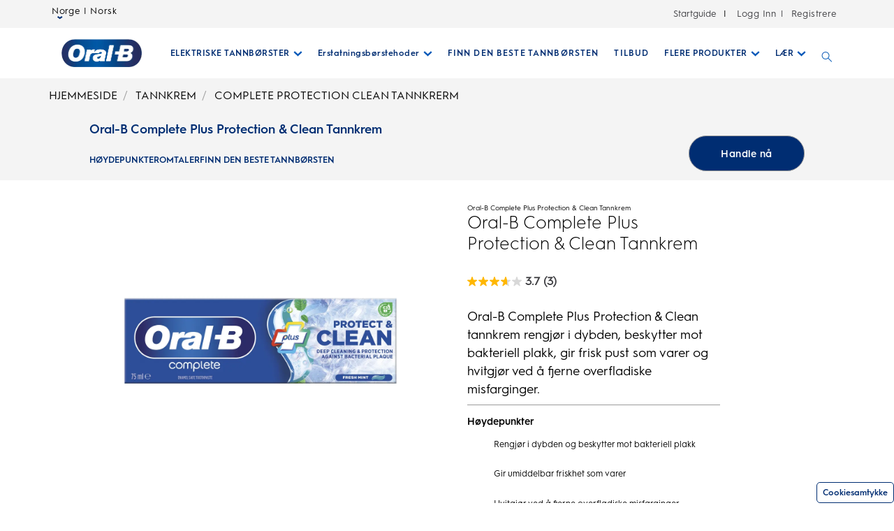

--- FILE ---
content_type: text/html; charset=utf-8
request_url: https://www.oralb.no/nb-no/produkt-kolleksjoner/tannkrem/complete-protection-clean-tannkrerm
body_size: 24125
content:
<!DOCTYPE html><html lang="no"><head><meta name="viewport" content="width=device-width, initial-scale=1, minimum-scale=1"/><title>Oral-B Complete Plus Protection &amp; Clean Tannkrem | Oral-B NO</title><link rel="manifest" href="/static/manifest.webmanifest" crossorigin="use-credentials"/><meta charSet="UTF-8"/><meta name="description" content="Oral-B Complete Plus Protection &amp; Clean tannkrem rengjør i dybden, beskytter mot bakteriell plakk, gir frisk pust som varer og hvitgjør ved å fjerne overfladiske misfarginger."/><meta name="robots" content="index,follow"/><meta name="theme-color" content="#0057B8"/><meta name="pagetype" content="product"/><meta name="keywords" content="oral-b,complete plus,tannkrem,tannpasta,beskyttelse,rengjøre,mot,hull,munnskyll,tannstein,delikat,hvitgjør,hvitgjørende,munnskyll,tenner,resirkulerbar,miljøvennlig,resirkulerbar eske,resirkulerbar tube,tann,hull,karie,karies,fluor,tannkremer,familie,voksen,voksne,barn,unger,beskyttelse,natur,naturlig,urter,motvirker hull,original,delikat,hvitgjørende,frisk,ekstra hvit,tannkrem"/><meta property="og:title" content="Oral-B Complete Plus Protection &amp; Clean Tannkrem | Oral-B NO"/><meta property="og:description" content="Oral-B Complete Plus Protection &amp; Clean tannkrem rengjør i dybden, beskytter mot bakteriell plakk, gir frisk pust som varer og hvitgjør ved å fjerne overfladiske misfarginger."/><meta property="og:url" content="https://www.oralb.no/nb-no/produkt-kolleksjoner/tannkrem/complete-protection-clean-tannkrerm"/><link rel="canonical" href="https://www.oralb.no/nb-no/produkt-kolleksjoner/tannkrem/complete-protection-clean-tannkrerm"/><script defer="">window.bvDCC = {
                        catalogData: {
                                locale: 'no_undefined',
                                catalogProducts: [{"productId":"5410076926084","productName":"Product - Oral-B Complete Protection & Clean Tannkrem","productDescription":"Oral-B Complete Plus Protection & Clean tannkrem rengjør i dybden, beskytter mot bakteriell plakk, gir frisk pust som varer og hvitgjør ved å fjerne overfladiske misfarginger.","productImageURL":"https://images.ctfassets.net/6cep1dctbprs/UZ8O64uFOTPX7z2c4Pxti/580fa994b87bb911ad51e581af8573e9/primary.jpeg?fm=webp&q=75","productPageURL":"https://www.oralb.no/nb-no/produkt-kolleksjoner/tannkrem/complete-protection-clean-tannkrerm","brandName":"OralB","upcs":[],"eans":["5410076926084"]}]
                            }
                        };
                        window.bvCallback = function (BV) {
                            BV.pixel.trackEvent("CatalogUpdate", {
                               type: 'Product',
                               locale: window.bvDCC.catalogData.locale,
                               catalogProducts: window.bvDCC.catalogData.catalogProducts
                          });
                          };</script><link rel="preload" href="https://images.ctfassets.net/6cep1dctbprs/3MbO0e8p1qjI1ZpqGlkggx/03790a106da5b6ff4b289d3ad22fc7c6/file.png?fm=webp&amp;q=75" as="image" fetchpriority="high"/><link rel="preload" href="https://images.ctfassets.net/6cep1dctbprs/JvpCQEQi1PwsmbiNj0I82/b50bbe0d996d157e3a1f860abc02531a/file.png?fm=webp&amp;q=75" as="image" fetchpriority="high"/><link rel="preload" href="https://images.ctfassets.net/6cep1dctbprs/UZ8O64uFOTPX7z2c4Pxti/580fa994b87bb911ad51e581af8573e9/primary.jpeg?fm=webp&amp;q=75" as="image" fetchPriority="high"/><link rel="preload" href="https://images.ctfassets.net/6cep1dctbprs/UZ8O64uFOTPX7z2c4Pxti/580fa994b87bb911ad51e581af8573e9/primary.jpeg?fm=webp&amp;q=75" as="image" fetchpriority="high"/><script type="application/ld+json">{
                        "@context": "http://schema.org",
                        "@type": "Product",
                        "brand": {
                            "@type": "Brand",
                            "name": "OralB"
                        },
                        "name": "Product Overview - Oral-B Complete Protection & Clean Tannkrem",
                        "description": "",
                        "image": "https://images.ctfassets.net/6cep1dctbprs/UZ8O64uFOTPX7z2c4Pxti/580fa994b87bb911ad51e581af8573e9/primary.jpeg?fm=webp&q=75",
                        "sku": "5410076926084",
                        "gtin8": "5410076926084",
                        "id":"https://www.oralb.no/nb-no/produkt-kolleksjoner/tannkrem/complete-protection-clean-tannkrerm"
                                           
                        }</script><link rel="preload" href="https://images.ctfassets.net/6cep1dctbprs/3mhlTIsVvtdmBb2B43bamD/827eaabd8634b9ffaf0c6bd986f51136/file.png?fm=webp&amp;q=75" as="image" fetchpriority="high"/><meta name="next-head-count" content="20"/><meta name="ps-key" content="1766-5e39e122282a530012ac5646"/><meta name="ps-country" content="NO"/><meta name="ps-language" content="nb"/><link rel="shortcut icon" href="/static/images/favicon/OralB_Favicon-192.png"/><link rel="icon" href="/static/images/favicon/OralB_Favicon-32.png"/><link rel="shortcut icon" sizes="196x196" href="/static/images/favicon/OralB_Favicon-196.png"/><link rel="apple-touch-icon" sizes="180x180" href="/static/images/favicon/OralB_Favicon-180.png"/><link rel="apple-touch-icon" sizes="152x152" href="/static/images/favicon/OralB_Favicon-152.png"/><link rel="apple-touch-icon" sizes="167x167" href="/static/images/favicon/OralB_Favicon-167.png"/><meta name="msapplication-TileColor" content="#FFFFFF"/><meta name="msapplication-TileImage" content="/static/images/favicon/OralB_Favicon-128.png"/><link href="/static/styles/font-face.css" rel="preload stylesheet" as="style"/><link fetchpriority="low" href="/static/fonts/HurmeGeometricSans1-Regular.woff" as="font" crossorigin="anonymous"/><link fetchpriority="low" href="/static/fonts/HurmeGeometricSans1-SemiBold.woff" as="font" crossorigin="anonymous"/><link fetchpriority="low" href="/static/fonts/HurmeGeometricSans1-Bold.woff" as="font" crossorigin="anonymous"/><link fetchpriority="low" href="/static/fonts/HurmeGeometricSans1-Light.woff" as="font" crossorigin="anonymous"/><link rel="preconnect" href="https://images.ctfassets.net" crossorigin="true"/><link fetchpriority="low" rel="dns-prefetch" href="https://www.googletagmanager.com" crossorigin="true"/><link fetchpriority="low" rel="dns-prefetch" href="https://www.google-analytics.com" crossorigin="true"/><link fetchpriority="low" rel="dns-prefetch" href="https://apps.bazaarvoice.com" crossorigin="true"/><link fetchpriority="low" rel="dns-prefetch" href="https://cdn.pricespider.com" crossorigin="true"/><link fetchpriority="low" rel="dns-prefetch" href="https://cdn.cookielaw.org" crossorigin="true"/><link data-next-font="" rel="preconnect" href="/" crossorigin="anonymous"/><link rel="preload" href="/_next/static/css/528ab61ceff2d0f9.css" as="style"/><link rel="stylesheet" href="/_next/static/css/528ab61ceff2d0f9.css" data-n-g=""/><noscript data-n-css=""></noscript><script defer="" nomodule="" src="/_next/static/chunks/polyfills-42372ed130431b0a.js"></script><script defer="" src="/_next/static/chunks/8175.aadb3e8131c5ded9.js"></script><script defer="" src="/_next/static/chunks/2141.6baa7f173c21070b.js"></script><script defer="" src="/_next/static/chunks/7136.aa4fcd7b9859fdeb.js"></script><script defer="" src="/_next/static/chunks/724.67325c9b73ae99a1.js"></script><script defer="" src="/_next/static/chunks/4869.b76028a1a7377583.js"></script><script defer="" src="/_next/static/chunks/2224.d2914073e632ce4c.js"></script><script defer="" src="/_next/static/chunks/9238.7e7a1c8b7ab37b64.js"></script><script defer="" src="/_next/static/chunks/2623.1e482835c6d07444.js"></script><script defer="" src="/_next/static/chunks/6975.8260128dd7dd99db.js"></script><script defer="" src="/_next/static/chunks/176.aabd52cd03b744db.js"></script><script defer="" src="/_next/static/chunks/e82996df.f2c7c48b376c2b6e.js"></script><script defer="" src="/_next/static/chunks/3253.c9aaa3f09c76da90.js"></script><script defer="" src="/_next/static/chunks/7197.2b158dd9945de53c.js"></script><script defer="" src="/_next/static/chunks/1664.fa149177ae03a841.js"></script><script defer="" src="/_next/static/chunks/2414.977741c866706988.js"></script><script defer="" src="/_next/static/chunks/4026.fbbacfa67df8f208.js"></script><script defer="" src="/_next/static/chunks/1806.40a639a8a09e990a.js"></script><script defer="" src="/_next/static/chunks/5675.c8d8426fb73b908d.js"></script><script defer="" src="/_next/static/chunks/7634.c84cf68146297b4d.js"></script><script defer="" src="/_next/static/chunks/3720.0e4f479f3ed68df9.js"></script><script defer="" src="/_next/static/chunks/2923.2aaba0b50001c6f2.js"></script><script defer="" src="/_next/static/chunks/2225.ea085c5f7d20d20b.js"></script><script defer="" src="/_next/static/chunks/4910.fcdeef4cbe221397.js"></script><script defer="" src="/_next/static/chunks/7565.ccd15220e55c3f49.js"></script><script defer="" src="/_next/static/chunks/3136.ad784d86f32dfe99.js"></script><script defer="" src="/_next/static/chunks/5816.1a36e9c6125bc1a4.js"></script><script defer="" src="/_next/static/chunks/4516.424e561793f7f6fb.js"></script><script defer="" src="/_next/static/chunks/1942.cea969bbc7febfcc.js"></script><script defer="" src="/_next/static/chunks/3197.610792ebf72e64d9.js"></script><script defer="" src="/_next/static/chunks/9191.d8b8c3c9ab8fa331.js"></script><script defer="" src="/_next/static/chunks/6256.70fd10284397e4a1.js"></script><script defer="" src="/_next/static/chunks/5232.45759f7ba654b3f5.js"></script><script defer="" src="/_next/static/chunks/9960.d7ef44e3d8a5956b.js"></script><script defer="" src="/_next/static/chunks/8137.c0a8cfe5d90b6a1d.js"></script><script defer="" src="/_next/static/chunks/1919.bcde654e86c9c469.js"></script><script defer="" src="/_next/static/chunks/3824.c6801fa961296996.js"></script><script defer="" src="/_next/static/chunks/5684.968831ac45ffd193.js"></script><script defer="" src="/_next/static/chunks/b2ea3876.8059a7d58a19c127.js"></script><script defer="" src="/_next/static/chunks/169.09d8af330fee432e.js"></script><script defer="" src="/_next/static/chunks/8061.5a2124c6627d761e.js"></script><script defer="" src="/_next/static/chunks/3417.97353c1c5f2bc1cd.js"></script><script defer="" src="/_next/static/chunks/8805.69e507ed64b818da.js"></script><script defer="" src="/_next/static/chunks/494.bf94b0ca15596778.js"></script><script defer="" src="/_next/static/chunks/9733.4d82f2ddd90e0dbf.js"></script><script defer="" src="/_next/static/chunks/6885.86f6082a79c883db.js"></script><script defer="" src="/_next/static/chunks/9167.7ef767e5bf2b8777.js"></script><script defer="" src="/_next/static/chunks/3834.a95acf734ed3d4e0.js"></script><script defer="" src="/_next/static/chunks/7466.ba8d3e99d47b62d0.js"></script><script src="/_next/static/chunks/webpack-5eac00532986120c.js" defer=""></script><script src="/_next/static/chunks/framework-945b357d4a851f4b.js" defer=""></script><script src="/_next/static/chunks/main-b33fdd0f70d4b424.js" defer=""></script><script src="/_next/static/chunks/pages/_app-98ef3582823fc2e1.js" defer=""></script><script src="/_next/static/chunks/75fc9c18-ce5bce25f6e27a02.js" defer=""></script><script src="/_next/static/chunks/4419-aaad57768ccf3ee4.js" defer=""></script><script src="/_next/static/chunks/8764-af3c278960044fa2.js" defer=""></script><script src="/_next/static/chunks/7218-28fbb0f7f9a11be0.js" defer=""></script><script src="/_next/static/chunks/1536-133cd7fc6c586001.js" defer=""></script><script src="/_next/static/chunks/159-8bbe9962d8c4c04a.js" defer=""></script><script src="/_next/static/chunks/7872-ae061e9f2f3225f4.js" defer=""></script><script src="/_next/static/chunks/58-35f3ebb8e77a9c76.js" defer=""></script><script src="/_next/static/chunks/pages/%5B...slug%5D-5221dfd6e07ff952.js" defer=""></script><script src="/_next/static/cUicSaJ15__YE3jmNL6F4/_buildManifest.js" defer=""></script><script src="/_next/static/cUicSaJ15__YE3jmNL6F4/_ssgManifest.js" defer=""></script></head><body class="ob-body"><div id="__next"><div itemscope="" itemProp="Organization" itemType="http://schema.org/Organization"><link itemProp="url" href="https://www.oralb.no/nb-no/produkt-kolleksjoner/tannkrem/complete-protection-clean-tannkrerm"/><link itemProp="name" content="OralB"/><link itemProp="parentOrganization" content="Procter &amp; Gamble"/><link itemProp="sameAs" href="https://www.facebook.com/oralb"/><link itemProp="sameAs" href="https://twitter.com/oralb"/><link itemProp="sameAs" href="https://www.youtube.com/channel/UCQXDrvQ_343j8j7sNWOTHRQ"/></div><div itemscope="" itemProp="WebSite" itemType="http://schema.org/WebSite"><link itemProp="url" href="https://www.oralb.no/nb-no/"/><link itemProp="name" content="OralB"/></div><div class="ob-wrapper"><div class="layout ob-product-legacy-full-layout"><div class="zone zone-header ob-full-width-nav" aria-hidden="false" role="banner"><a aria-label="Hopp over navigering" class="visually-hidden ob-skip-navigation" href="#main">Hopp over navigering</a><div class="zone ob-utilityBar" aria-hidden="false"><div class="ob-language-selector"><button class="event_button_click ob-language-selector-toggle" aria-label="Select Language" aria-expanded="false" data-action-detail="Open Country Selector Panel">Norge | Norsk<svg class="ob-icon ob-icon--wideChevronDown ob-language-selector-toggle-icon" viewBox="0 0 32 32" style="width:0.8rem;height:0.8rem;font-size:0.8rem;transform:0" role="img" alt="icon-2" aria-label="ob-icon-rounded-container -undefined ob-language-selector-toggle-icon"><polygon class="st0" points="15,17.1 0,6.9 4.7,0 15,6.9 25.3,0 30,6.9 "/></svg></button><div class="language-overlay ob-language-overlay" style="display:none" role="menuitem"><div class="ob-language-overlay-inner" role="menubar"><div class="ob-language-overlay-header" role="menuitem"><h2 class="ob-language-overlay-title">VELG REGION ELLER SPRÅK</h2></div><div role="menubar" class="ob-language-overlay-tabs" aria-label="menu-list"><div role="menuitem" class="ob-language-overlay-tabs-desktop" aria-label="menu-list-desktop"><ul class="mini-nav-regions ob-language-overlay-tabs"><li><h3><a aria-label="AFRICA" class="event_internal_link" data-action-detail="AFRICA" href="#AFRICA-0" data-anchor-id="AFRICA">AFRICA</a></h3></li><li><h3><a aria-label="ASIA PACIFIC" class="event_internal_link" data-action-detail="ASIA-PACIFIC" href="#ASIA-PACIFIC-1" data-anchor-id="ASIA-PACIFIC">ASIA PACIFIC</a></h3></li><li><h3><a aria-label="EUROPE" class="event_internal_link" data-action-detail="EUROPE" href="#EUROPE-2" data-anchor-id="EUROPE">EUROPE</a></h3></li><li><h3><a aria-label="LATIN AMERICA" class="event_internal_link" data-action-detail="LATIN-AMERICA" href="#LATIN-AMERICA-3" data-anchor-id="LATIN-AMERICA">LATIN AMERICA</a></h3></li><li><h3><a aria-label="MIDDLE EAST" class="event_internal_link" data-action-detail="MIDDLE-EAST" href="#MIDDLE-EAST-4" data-anchor-id="MIDDLE-EAST">MIDDLE EAST</a></h3></li><li><h3><a aria-label="NORTH AMERICA" class="event_internal_link" data-action-detail="NORTH-AMERICA" href="#NORTH-AMERICA-5" data-anchor-id="NORTH-AMERICA">NORTH AMERICA</a></h3></li></ul></div></div><div role="menubar" aria-label="language link" class="ob-language-overlay-links"><div role="menuitem" aria-label="language link" class="ob-language-overlay-tabs"><div aria-label="language tab mobile" class="ob-language-overlay-tabs-mobile"><button aria-expanded="false" class="ob-language-overlay-tabs-toggle" aria-label="expanding-menu">Hoppa till<span class="ob-language-overlay-tabs-toggle--icon"><svg class="ob-icon ob-icon--chevronDown " viewBox="0 0 32 32" style="fill:white;width:2rem;height:2rem;font-size:2rem;transform:0" role="img" alt="icon-2" aria-label="ob-icon-rounded-container -undefined "><path d="M12 1 L26 16 L12 31 L8 27 L18 16 L8 5 z"></path></svg></span></button><div role="menuitem" class="ob-language-overlay-tabs-mobile-inner" style="display:none"><ul class="mini-nav-regions"><li><a aria-label="AFRICA" class="event_internal_link" data-action-detail="AFRICA" href="#AFRICA-0" data-anchor-id="AFRICA">AFRICA</a></li><li><a aria-label="ASIA PACIFIC" class="event_internal_link" data-action-detail="ASIA-PACIFIC" href="#ASIA-PACIFIC-1" data-anchor-id="ASIA-PACIFIC">ASIA PACIFIC</a></li><li><a aria-label="EUROPE" class="event_internal_link" data-action-detail="EUROPE" href="#EUROPE-2" data-anchor-id="EUROPE">EUROPE</a></li><li><a aria-label="LATIN AMERICA" class="event_internal_link" data-action-detail="LATIN-AMERICA" href="#LATIN-AMERICA-3" data-anchor-id="LATIN-AMERICA">LATIN AMERICA</a></li><li><a aria-label="MIDDLE EAST" class="event_internal_link" data-action-detail="MIDDLE-EAST" href="#MIDDLE-EAST-4" data-anchor-id="MIDDLE-EAST">MIDDLE EAST</a></li><li><a aria-label="NORTH AMERICA" class="event_internal_link" data-action-detail="NORTH-AMERICA" href="#NORTH-AMERICA-5" data-anchor-id="NORTH-AMERICA">NORTH AMERICA</a></li></ul></div></div></div><ul class="market-selection"><li><h2 class="market-selection-title" data-id="AFRICA" id="AFRICA-0">AFRICA</h2><ul><li><a aria-label="South Africa" class="event_internal_link" data-action-detail="South Africa" href="https://www.oralb.co.za/en-za">South Africa</a></li></ul></li><li><h2 class="market-selection-title" data-id="ASIA-PACIFIC" id="ASIA-PACIFIC-1">ASIA PACIFIC</h2><ul><li><a aria-label="Australia" class="event_internal_link" data-action-detail="Australia" href="https://www.oralb.com.au/">Australia</a></li><li><a aria-label="大中华" class="event_internal_link" data-action-detail="大中华" href="http://www.oralb.com.cn/">大中华</a></li><li><a aria-label="Taiwan" class="event_internal_link" data-action-detail="Taiwan" href="https://www.oral-b.com.tw/zh-tw">Taiwan</a></li><li><a aria-label="香港" class="event_internal_link" data-action-detail="香港" href="https://www.oralb.com.hk/zh-hk">香港</a></li><li><a aria-label="India" class="event_internal_link" data-action-detail="India" href="http://www.oral-b.co.in/">India</a></li><li><a aria-label="日本" class="event_internal_link" data-action-detail="日本" href="https://www.oralb.braun.co.jp/ja-jp">日本</a></li><li><a aria-label="한국" class="event_internal_link" data-action-detail="한국" href="https://www.oral-b.co.kr/ko-KR/">한국</a></li><li><a aria-label="New Zealand" class="event_internal_link" data-action-detail="New Zealand" href="https://www.oralb.com.au/en-au">New Zealand</a></li><li><a aria-label="Singapore" class="event_internal_link" data-action-detail="Singapore" href="https://www.oralb.com.sg/en-sg">Singapore</a></li></ul></li><li><h2 class="market-selection-title" data-id="EUROPE" id="EUROPE-2">EUROPE</h2><ul><li><a aria-label="Belgie" class="event_internal_link" data-action-detail="Belgie" href="https://www.oralb.nl/nl-nl">Belgie</a></li><li><a aria-label="Belgique" class="event_internal_link" data-action-detail="Belgique" href="https://www.oralb.fr/fr-fr">Belgique</a></li><li><a aria-label="Croatia" class="event_internal_link" data-action-detail="Croatia" href="https://www.oralb.co.uk/en-gb">Croatia</a></li><li><a aria-label="Czech Republic" class="event_internal_link" data-action-detail="Czech Republic" href="https://www.oralb.cz/cs-cz">Czech Republic</a></li><li><a aria-label="Denmark " class="event_internal_link" data-action-detail="Denmark " href="https://www.oralb.dk/da-dk">Denmark </a></li><li><a aria-label="Deutschland" class="event_internal_link" data-action-detail="Deutschland" href="https://www.oralb.de/de-de">Deutschland</a></li><li><a aria-label="Espana" class="event_internal_link" data-action-detail="Espana" href="https://www.oralb.es/es-es">Espana</a></li><li><a aria-label="Estonia" class="event_internal_link" data-action-detail="Estonia" href="https://www.oralb.co.uk/en-gb">Estonia</a></li><li><a aria-label="Finland" class="event_internal_link" data-action-detail="Finland" href="https://www.oralb.fi/fi-fi">Finland</a></li><li><a aria-label="France" class="event_internal_link" data-action-detail="France" href="https://www.oralb.fr/fr-fr">France</a></li><li><a aria-label="Greece" class="event_internal_link" data-action-detail="Greece" href="https://www.epithimies.gr/προϊόντα/oral-b">Greece</a></li><li><a aria-label="Ireland" class="event_internal_link" data-action-detail="Ireland" href="https://www.oralb.co.uk/en-gb">Ireland</a></li><li><a aria-label="Italia" class="event_internal_link" data-action-detail="Italia" href="https://www.az-oralb.it/it-it">Italia</a></li><li><a aria-label="Latvija" class="event_internal_link" data-action-detail="Latvija" href="https://www.oralb.co.uk/en-gb">Latvija</a></li><li><a aria-label="Lithuania" class="event_internal_link" data-action-detail="Lithuania" href="https://www.oralb.co.uk/en-gb">Lithuania</a></li><li><a aria-label="Magyar" class="event_internal_link" data-action-detail="Magyar" href="https://www.kutatasi-kozpont.hu/hu-hu">Magyar</a></li><li><a aria-label="Nederland" class="event_internal_link" data-action-detail="Nederland" href="https://www.oralb.nl/nl-nl">Nederland</a></li><li><a aria-label="Norway" class="event_internal_link" data-action-detail="Norway" href="https://www.oralb.no/nb-no">Norway</a></li><li><a aria-label="Österreich" class="event_internal_link" data-action-detail="Österreich" href="https://www.oralb.de/de-de">Österreich</a></li><li><a aria-label="Россия" class="event_internal_link" data-action-detail="Россия" href="https://www.oralb-blendamed-institute.ru/ru-ru">Россия</a></li><li><a aria-label="Polska" class="event_internal_link" data-action-detail="Polska" href="https://www.oralb.pl/pl-pl">Polska</a></li><li><a aria-label="Portugal" class="event_internal_link" data-action-detail="Portugal" href="https://www.oralb.pt/pt-pt">Portugal</a></li><li><a aria-label="Schweiz" class="event_internal_link" data-action-detail="Schweiz" href="https://www.oralb.de/de-de">Schweiz</a></li><li><a aria-label="Sweden" class="event_internal_link" data-action-detail="Sweden" href="https://www.oralb.se/sv-se">Sweden</a></li><li><a aria-label="Turkey" class="event_internal_link" data-action-detail="Turkey" href="https://www.oralb.com.tr/tr-tr">Turkey</a></li><li><a aria-label="United Kingdom" class="event_internal_link" data-action-detail="United Kingdom" href="https://www.oralb.co.uk/en-gb">United Kingdom</a></li><li><a aria-label="Україна" class="event_internal_link" data-action-detail="Україна" href="https://www.oral-b.ua/uk-ua">Україна</a></li></ul></li><li><h2 class="market-selection-title" data-id="LATIN-AMERICA" id="LATIN-AMERICA-3">LATIN AMERICA</h2><ul><li><a aria-label="Argentina" class="event_internal_link" data-action-detail="Argentina" href="https://latam.oralb.com/es">Argentina</a></li><li><a aria-label="Brazil" class="event_internal_link" data-action-detail="Brazil" href="https://oralb.com.br/pt-br">Brazil</a></li><li><a aria-label="Chile" class="event_internal_link" data-action-detail="Chile" href="https://latam.oralb.com/es?country=Chile">Chile</a></li><li><a aria-label="Colombia " class="event_internal_link" data-action-detail="Colombia " href="https://latam.oralb.com/es?country=Colombia">Colombia </a></li><li><a aria-label="Costa Rica" class="event_internal_link" data-action-detail="Costa Rica" href="https://latam.oralb.com/es?country=CostaRica">Costa Rica</a></li><li><a aria-label="Ecuador" class="event_internal_link" data-action-detail="Ecuador" href="https://latam.oralb.com/es?country=Ecuador">Ecuador</a></li></ul></li><li><h2 class="market-selection-title" data-id="MIDDLE-EAST" id="MIDDLE-EAST-4">MIDDLE EAST</h2><ul><li><a aria-label="arabia - السعودية" class="event_internal_link" data-action-detail="arabia - السعودية" href="https://www.oralbarabia.com/ar-sa">arabia - السعودية</a></li><li><a aria-label="ישראל" class="event_internal_link" data-action-detail="ישראל" href="https://www.oralb.co.il/he-il">ישראל</a></li></ul></li><li><h2 class="market-selection-title" data-id="NORTH-AMERICA" id="NORTH-AMERICA-5">NORTH AMERICA</h2><ul><li><a aria-label="United States - English" class="event_internal_link" data-action-detail="United States - English" href="https://oralb.com/en-us">United States - English</a></li><li><a aria-label="Canada - English" class="event_internal_link" data-action-detail="Canada - English" href="https://www.oralb.ca/en-ca">Canada - English</a></li><li><a aria-label="Canada - Français" class="event_internal_link" data-action-detail="Canada - Français" href="https://www.oralb.ca/fr-ca">Canada - Français</a></li></ul></li></ul></div><button class="event_close_window ob-language-overlay-close-btn" aria-label="Close language selection"><svg class="ob-icon ob-icon--close " viewBox="0 0 32 32" style="fill:#0057B8;width:2.4rem;height:2.4rem;font-size:2.4rem;transform:0" role="img" alt="icon-2" aria-label="Close language selection"><polygon points="30.3,31.7 16,17.4 1.7,31.7 0.3,30.3 14.6,16 0.3,1.7 1.7,0.3 16,14.6 30.3,0.3 31.7,1.7 17.4,16 31.7,30.3"/></svg></button></div></div></div><div class="ob-rich-text-link "><a href="/nb-no/startveiledning/borstevelger" class="event_menu_click" data-action-detail="start_guide_header">Startguide</a></div><div class="ob-login-navigation"><div class="ob-login-navigation"><a href="/api/auth/login" class="ob-link ob-login-navigation__link ob-login-navigation__link-login event_profile_login" data-action-detail="Logg Inn">Logg Inn</a><span class="ob-login-navigation__spacer">|</span><a href="/api/auth/signup" class="ob-link ob-login-navigation__link ob-login-navigation__link-register event_profile_register" data-action-detail=" Registrere"> Registrere</a></div></div></div><nav aria-label="Main Menu" role="navigation" class="main-menu  "><div class="ob-main-menu__mobile__div"><div class="ob-main-menu--mobile"><div class="ob-main-menu  "><div class="ob-main-menu__logo ob-main-menu__logo--mobile"><a href="/nb-no" aria-label="Oral-B Hjemmeside" data-action-detail="Oral-B Hjemmeside" class="event_button_click"><div class="ob-mainAsset-wrapper "><img aria-hidden="true" alt="Oral-B " fetchpriority="high" width="0" height="0" decoding="async" data-nimg="1" style="color:transparent;width:auto" src="https://images.ctfassets.net/6cep1dctbprs/3MbO0e8p1qjI1ZpqGlkggx/03790a106da5b6ff4b289d3ad22fc7c6/file.png?fm=webp&amp;q=75"/></div><span><span>Oral-B Hjemmeside</span></span></a></div><div class="ob-main-menu__open-ctn"><button class="event_menu_click" aria-expanded="false" data-action-detail="Open Menu"><span><svg class="ob-icon ob-icon--hamburger " viewBox="0 0 32 32" style="fill:#0057B8;width:2rem;height:2rem;font-size:2rem;transform:0" role="img" alt="icon-2" aria-label="ob-icon-rounded-container -undefined "><path d="M0.8,0 L31.2,0 C31.6418278,0 32,0.477562934 32,1.06666667 C32,1.6557704 31.6418278,2.13333333 31.2,2.13333333 L0.8,2.13333333 C0.3581722,2.13333333 0,1.6557704 0,1.06666667 L0.8,0 Z M0.8,29.8666667 L31.2,29.8666667 C31.6418278,29.8666667 32,30.3442296 32,30.9333333 C32,31.5224371 31.6418278,32 31.2,32 L0.8,32 C0.3581722,32 0,31.5224371 0,30.9333333 L0.8,29.8666667 Z M0.8,14.9333333 L31.2,14.9333333 C31.6418278,14.9333333 32,15.4108963 32,16 C32,16.5891037 31.6418278,17.0666667 31.2,17.0666667 L0.8,17.0666667 C0.3581722,17.0666667 0,16.5891037 0,16 L0.8,14.9333333 Z"></path></svg><span class="visuallyhidden">Open Menu</span></span></button></div><div class="ob-menu-collapsible"><div><ul id="Hierarchy---Main-Menu" class="ob-main-menu__list " style="opacity:1"></ul></div></div></div></div></div><div class="ob-main-menu__desktop__div"><div class="ob-main-menu  "><div class="ob-main-menu__ctn"><div class="ob-main-menu__logo ob-main-menu__logo--desktop"><a href="/nb-no" aria-label="Oral-B Hjemmeside" data-action-detail="Oral-B Hjemmeside" class="event_button_click"><div class="ob-mainAsset-wrapper "><img aria-hidden="true" alt="Oral-B " fetchpriority="high" width="0" height="0" decoding="async" data-nimg="1" style="color:transparent;width:auto" src="https://images.ctfassets.net/6cep1dctbprs/3MbO0e8p1qjI1ZpqGlkggx/03790a106da5b6ff4b289d3ad22fc7c6/file.png?fm=webp&amp;q=75"/></div><span><span>Oral-B Hjemmeside</span></span></a></div><ul id="Hierarchy---Main-Menu" class="ob-main-menu__list "><li class="ob-main-menu__list--item" data-is-logo="false" data-is-language-selector="false" data-is-login-navigation-block="false"><div class="ob-main-menu__mobile__div"><div class="ob-main-menu--mobile"><div class="  "><div class="ob-menu-collapsible"><button class="event_menu_click ob-main-menu__subNav--btn link-button" data-action-detail="Open ELEKTRISKE TANNBØRSTER panel" aria-label="Elektriske Tannbørster pull-down collapsed" data-child-id="Hierarchy---Electric-toothbrushes"><span><span class="ob-main-menu__subNav--btn-title">ELEKTRISKE TANNBØRSTER</span><span class="ob-main-menu__subNav--btn-icon"><svg class="ob-icon ob-icon--chevronDown " viewBox="0 0 32 32" style="fill:#0057B8;width:1.3rem;height:1.3rem;font-size:1.3rem;transform:rotate(90deg)" role="img" alt="icon-2" aria-label="ob-icon-rounded-container -undefined "><path d="M12 1 L26 16 L12 31 L8 27 L18 16 L8 5 z"></path></svg></span></span></button><div><ul id="Hierarchy---Electric-toothbrushes" class="ob-main-menu__list ob-main-menu__subNav--ctn" style="opacity:1"></ul></div></div></div></div></div><div class="ob-main-menu__desktop__div"><div class="  "><div class=""><button class="event_menu_click ob-main-menu__subNav--btn link-button" data-action-detail="Open ELEKTRISKE TANNBØRSTER panel" aria-label="Elektriske Tannbørster pull-down collapsed" data-child-id="Hierarchy---Electric-toothbrushes"><span><span class="ob-main-menu__subNav--btn-title">ELEKTRISKE TANNBØRSTER</span><span class="ob-main-menu__subNav--btn-icon"><svg class="ob-icon ob-icon--chevronDown " viewBox="0 0 32 32" style="fill:#0057B8;width:1.3rem;height:1.3rem;font-size:1.3rem;transform:rotate(90deg)" role="img" alt="icon-2" aria-label="ob-icon-rounded-container -undefined "><path d="M12 1 L26 16 L12 31 L8 27 L18 16 L8 5 z"></path></svg></span></span></button></div></div></div></li><li class="ob-main-menu__list--item" data-is-logo="false" data-is-language-selector="false" data-is-login-navigation-block="false"><div class="ob-main-menu__mobile__div"><div class="ob-main-menu--mobile"><div class="  "><div class="ob-menu-collapsible"><button class="event_menu_click ob-main-menu__subNav--btn link-button" data-action-detail="Open Erstatningsbørstehoder panel" aria-label="Erstatningsbørstehoder pull-down collapsed" data-child-id="Hierarchy---Replacement-Brush-Heads"><span><span class="ob-main-menu__subNav--btn-title">Erstatningsbørstehoder</span><span class="ob-main-menu__subNav--btn-icon"><svg class="ob-icon ob-icon--chevronDown " viewBox="0 0 32 32" style="fill:#0057B8;width:1.3rem;height:1.3rem;font-size:1.3rem;transform:rotate(90deg)" role="img" alt="icon-2" aria-label="ob-icon-rounded-container -undefined "><path d="M12 1 L26 16 L12 31 L8 27 L18 16 L8 5 z"></path></svg></span></span></button><div><ul id="Hierarchy---Replacement-Brush-Heads" class="ob-main-menu__list ob-main-menu__subNav--ctn" style="opacity:1"></ul></div></div></div></div></div><div class="ob-main-menu__desktop__div"><div class="  "><div class=""><button class="event_menu_click ob-main-menu__subNav--btn link-button" data-action-detail="Open Erstatningsbørstehoder panel" aria-label="Erstatningsbørstehoder pull-down collapsed" data-child-id="Hierarchy---Replacement-Brush-Heads"><span><span class="ob-main-menu__subNav--btn-title">Erstatningsbørstehoder</span><span class="ob-main-menu__subNav--btn-icon"><svg class="ob-icon ob-icon--chevronDown " viewBox="0 0 32 32" style="fill:#0057B8;width:1.3rem;height:1.3rem;font-size:1.3rem;transform:rotate(90deg)" role="img" alt="icon-2" aria-label="ob-icon-rounded-container -undefined "><path d="M12 1 L26 16 L12 31 L8 27 L18 16 L8 5 z"></path></svg></span></span></button></div></div></div></li><li class="ob-main-menu__list--item" data-is-logo="false" data-is-language-selector="false" data-is-login-navigation-block="false"><a href="/nb-no/MinBesteBorste" aria-label="FINN DEN BESTE TANNBØRSTEN" data-action-detail="FINN DEN BESTE TANNBØRSTEN" class="event_button_click"><span><span>FINN DEN BESTE TANNBØRSTEN</span></span></a></li><li class="ob-main-menu__list--item" data-is-logo="false" data-is-language-selector="false" data-is-login-navigation-block="false"><a href="/nb-no/kuponger-og-tilbud" aria-label="TILBUD" data-action-detail="TILBUD" class="event_menu_click"><span><span>TILBUD</span></span></a></li><li class="ob-main-menu__list--item" data-is-logo="false" data-is-language-selector="false" data-is-login-navigation-block="false"><div class="ob-main-menu__mobile__div"><div class="ob-main-menu--mobile"><div class="  "><div class="ob-menu-collapsible"><button class="event_menu_click ob-main-menu__subNav--btn link-button" data-action-detail="Open FLERE PRODUKTER panel" aria-label="Flere Produkter pull-down collapsed" data-child-id="Hierarchy---More-Products"><span><span class="ob-main-menu__subNav--btn-title">FLERE PRODUKTER</span><span class="ob-main-menu__subNav--btn-icon"><svg class="ob-icon ob-icon--chevronDown " viewBox="0 0 32 32" style="fill:#0057B8;width:1.3rem;height:1.3rem;font-size:1.3rem;transform:rotate(90deg)" role="img" alt="icon-2" aria-label="ob-icon-rounded-container -undefined "><path d="M12 1 L26 16 L12 31 L8 27 L18 16 L8 5 z"></path></svg></span></span></button><div><ul id="Hierarchy---More-Products" class="ob-main-menu__list ob-main-menu__subNav--ctn" style="opacity:1"></ul></div></div></div></div></div><div class="ob-main-menu__desktop__div"><div class="  "><div class=""><button class="event_menu_click ob-main-menu__subNav--btn link-button" data-action-detail="Open FLERE PRODUKTER panel" aria-label="Flere Produkter pull-down collapsed" data-child-id="Hierarchy---More-Products"><span><span class="ob-main-menu__subNav--btn-title">FLERE PRODUKTER</span><span class="ob-main-menu__subNav--btn-icon"><svg class="ob-icon ob-icon--chevronDown " viewBox="0 0 32 32" style="fill:#0057B8;width:1.3rem;height:1.3rem;font-size:1.3rem;transform:rotate(90deg)" role="img" alt="icon-2" aria-label="ob-icon-rounded-container -undefined "><path d="M12 1 L26 16 L12 31 L8 27 L18 16 L8 5 z"></path></svg></span></span></button></div></div></div></li><li class="ob-main-menu__list--item ob-main-menu-learn-section" data-is-logo="false" data-is-language-selector="false" data-is-login-navigation-block="false"><div class="ob-main-menu__mobile__div"><div class="ob-main-menu--mobile"><div class="  "><div class="ob-menu-collapsible"><button class="event_menu_click ob-main-menu__subNav--btn link-button" data-action-detail="Open LÆR  panel" aria-label="Lær  pull-down collapsed" data-child-id="Hierarchy---Learn"><span><span class="ob-main-menu__subNav--btn-title">LÆR </span><span class="ob-main-menu__subNav--btn-icon"><svg class="ob-icon ob-icon--chevronDown " viewBox="0 0 32 32" style="fill:#0057B8;width:1.3rem;height:1.3rem;font-size:1.3rem;transform:rotate(90deg)" role="img" alt="icon-2" aria-label="ob-icon-rounded-container -undefined "><path d="M12 1 L26 16 L12 31 L8 27 L18 16 L8 5 z"></path></svg></span></span></button><div><ul id="Hierarchy---Learn" class="ob-main-menu__list ob-main-menu__subNav--ctn" style="opacity:1"></ul></div></div></div></div></div><div class="ob-main-menu__desktop__div"><div class="  "><div class=""><button class="event_menu_click ob-main-menu__subNav--btn link-button" data-action-detail="Open LÆR  panel" aria-label="Lær  pull-down collapsed" data-child-id="Hierarchy---Learn"><span><span class="ob-main-menu__subNav--btn-title">LÆR </span><span class="ob-main-menu__subNav--btn-icon"><svg class="ob-icon ob-icon--chevronDown " viewBox="0 0 32 32" style="fill:#0057B8;width:1.3rem;height:1.3rem;font-size:1.3rem;transform:rotate(90deg)" role="img" alt="icon-2" aria-label="ob-icon-rounded-container -undefined "><path d="M12 1 L26 16 L12 31 L8 27 L18 16 L8 5 z"></path></svg></span></span></button></div></div></div></li><li class="ob-main-menu__list--item ob-main-menu__search--ctn" data-is-logo="false" data-is-language-selector="false" data-is-login-navigation-block="false"><a href="/nb-no/sokeside" aria-label="SØK" data-action-detail="SØK" class="event_button_click"><div class="ob-mainAsset-wrapper "><img aria-hidden="true" alt="Search button " fetchpriority="high" width="0" height="0" decoding="async" data-nimg="1" style="color:transparent;width:auto" src="https://images.ctfassets.net/6cep1dctbprs/JvpCQEQi1PwsmbiNj0I82/b50bbe0d996d157e3a1f860abc02531a/file.png?fm=webp&amp;q=75"/></div><span><span>SØK</span></span></a></li></ul></div></div></div></nav><nav class="breadcrumb-main" aria-label="Breadcrumb" id="breadcrumb-main"><ul class="breadcrumb" itemscope="" aria-label="Breadcrumbs"><li><span class="op-breadcrumb-loading">Loading</span></li></ul></nav></div><div class="zone product-legacy-body-zone" id="main" aria-hidden="false" role="main"><div class="ob-product-sub-nav is-sticky product-sub-nav-scroll" id="ob-product-subnav-scroll"><div class="ob-product-sub-nav__container ob-product-sub-nav__container--mobile"><div class="ob-product-sub-nav__top"><h2 class="ob-product-sub-nav__title"><button class="event_menu_click" aria-hidden="false" data-action-detail="Dropdown Menu"><span>Oral-B Complete Plus Protection & Clean Tannkrem</span><svg class="ob-icon ob-icon--chevronDown " viewBox="0 0 32 32" style="fill:#3D3D41;transform:0" role="img" alt="icon-2" aria-label="ob-icon-rounded-container -undefined "><path d="M12 1 L26 16 L12 31 L8 27 L18 16 L8 5 z"></path></svg></button></h2><div class="ob-product-sub-nav__ob-btn-section"><button class="ob-button  event_buy_now" data-action-detail="open_ps_panel_Oral-B Complete Plus Protection &amp; Clean Tannkrem" data-size="medium" data-border-theme="true"><span>Handle nå</span></button></div><ul class="ob-page-navigation__list" style="opacity:1"><li><a data-anchor-id="#ob-highlights-ctn" href="#ob-highlights-ctn" class="event_internal_link" data-action-detail="Hopp til seksjon :Høydepunkter"><span><span class="visuallyhidden">Hopp til seksjon :</span>Høydepunkter</span></a></li><li><a data-anchor-id="#reviews" href="#reviews" class="event_internal_link" data-action-detail="Hopp til seksjon :Omtaler"><span><span class="visuallyhidden">Hopp til seksjon :</span>Omtaler</span></a></li><li><a data-anchor-id="#prepurchase" href="#prepurchase" class="event_internal_link" data-action-detail="Jump to section: Finn den beste tannbørsten"><span><span class="visuallyhidden">Jump to section: </span>Finn den beste tannbørsten</span></a></li></ul></div></div><div class="ob-product-sub-nav__container ob-product-sub-nav__container--desktop"><h1 class="ob-heading ob-product-sub-nav__title" data-white-text="false"><span>Oral-B Complete Plus Protection & Clean Tannkrem</span></h1><div class="ob-product-sub-nav__options"><div class="ob-product-sub-nav__top"><ul class="ob-page-navigation__list"><li><a data-anchor-id="#ob-highlights-ctn" href="#ob-highlights-ctn" class="event_internal_link" data-action-detail="Hopp til seksjon :Høydepunkter"><span><span class="visuallyhidden">Hopp til seksjon :</span>Høydepunkter</span></a></li><li><a data-anchor-id="#reviews" href="#reviews" class="event_internal_link" data-action-detail="Hopp til seksjon :Omtaler"><span><span class="visuallyhidden">Hopp til seksjon :</span>Omtaler</span></a></li><li><a data-anchor-id="#prepurchase" href="#prepurchase" class="event_internal_link" data-action-detail="Jump to section: Finn den beste tannbørsten"><span><span class="visuallyhidden">Jump to section: </span>Finn den beste tannbørsten</span></a></li></ul></div><div class="ob-product-sub-nav__ob-btn-section"><button class="ob-button  event_buy_now" data-action-detail="open_ps_panel_Oral-B Complete Plus Protection &amp; Clean Tannkrem" data-size="medium" data-border-theme="true"><span>Handle nå</span></button></div></div></div></div><div class="ob-product-highlights ob-legacy-product-highlights" id="highlights"><div class="ob-product-highlights__ctn"><div class="ob-mobile-legacy-product-highlights-header"><div class="ob-product-highlights__header" style="margin-top:undefinedpx"><p class="ob-product-highlights__surtitle">Oral-B Complete Plus Protection &amp; Clean Tannkrem</p><h2 class="ob-heading ob-product-highlights__title" data-white-text="false"><span>Oral-B Complete Plus Protection & Clean Tannkrem</span></h2><button class="ob-scroll-to-review-section event_product_review_view" data-bv-show="inline_rating" data-bv-product-id="5410076926084" data-bv-seo="false" id="rnrButton" aria-label="Oral-B Complete Plus Protection &amp; Clean Tannkrem rating" data-action-detail="Oral-B Complete Plus Protection &amp; Clean Tannkrem"></button></div></div><ul class="ob-product-highlights__img-ctn"><li class="ob-product-highlights__img is-active"><div class="ob-mainAsset-wrapper "><img aria-hidden="false" alt="Oral-B Complete Protection &amp; Clean Tannkrem " fetchpriority="high" width="0" height="0" decoding="async" data-nimg="1" style="color:transparent;width:auto" src="https://images.ctfassets.net/6cep1dctbprs/UZ8O64uFOTPX7z2c4Pxti/580fa994b87bb911ad51e581af8573e9/primary.jpeg?fm=webp&amp;q=75"/></div></li></ul><div class="ob-product-highlights__text-content"><div class="ob-product-highlights__header" style="margin-top:undefinedpx"><p class="ob-product-highlights__surtitle">Oral-B Complete Plus Protection &amp; Clean Tannkrem</p><h2 class="ob-heading ob-product-highlights__title" data-white-text="false"><span>Oral-B Complete Plus Protection & Clean Tannkrem</span></h2><button class="ob-scroll-to-review-section event_product_review_view" data-bv-show="inline_rating" data-bv-product-id="5410076926084" data-bv-seo="false" id="rnrButton" aria-label="Oral-B Complete Plus Protection &amp; Clean Tannkrem rating" data-action-detail="Oral-B Complete Plus Protection &amp; Clean Tannkrem"></button></div><div class="ob-product-highlights__description">Oral-B Complete Plus Protection & Clean tannkrem rengjør i dybden, beskytter mot bakteriell plakk, gir frisk pust som varer og hvitgjør ved å fjerne overfladiske misfarginger.</div><div class="ob-product-highlights__highlights-ctn"><h3 class="ob-product-highlights__label">Høydepunkter</h3><ul class="ob-product-highlights__highlights-list" id="ob-highlights-ctn"><li class="ob-product-highlights__highlights-list-item "><div class="undefined "><p>Rengjør i dybden og beskytter mot bakteriell plakk</p></div></li><li class="ob-product-highlights__highlights-list-item "><div class="undefined "><p>Gir umiddelbar friskhet som varer</p></div></li><li class="ob-product-highlights__highlights-list-item "><div class="undefined "><p>Hvitgjør ved å fjerne overfladiske misfarginger</p></div></li></ul><button class="ob-link primaryGrey ob-product-highlights__see-more event_button_click" data-action-detail="SE MER"><span class="ob-icon-rounded-container -blue " style="transform:0"><svg class="ob-icon ob-icon--plus" viewBox="0 0 10 10" role="img" alt="icon-1" aria-label="ob-icon-rounded-container -blue "><path d="M10 5.5H5.5V10h-1V5.5H0v-1h4.5V0h1v4.5H10v1z"></path></svg></span>SE MER<span class="visuallyhidden">highlights</span></button></div><button class="ob-button event_buy_now" data-action-detail="open_ps_panel_Oral-B Complete Plus Protection &amp; Clean Tannkrem" data-size="medium-long" data-sku="5410076926084"><span>Handle nå</span></button></div></div></div><div class="ob-product-legacy-body uppercase-title"></div><div class="ob-user-quote " id="reviews"><div class="ob-user-quote_wrapper"><div class="ob-customer-review"><div class="ob-customer-review-container" id="BVCustomerReviewContiner"><h2 class="ob-customer-review-title">SKRIV EN VURDERING</h2><div data-bv-show="rating_summary" data-bv-product-id="5410076926084" data-bv-seo="false"></div><div data-bv-show="reviews" data-bv-product-id="5410076926084" data-bv-seo="false"></div><div data-bv-show="questions" data-bv-product-id="5410076926084" data-bv-seo="false"></div></div></div></div></div><section class="ob-contentBlock content pre-purchase-pcp    " id="prepurchase" data-respectimageaspectratio="false"><div class="ob-background-wrapper  " aria-hidden="false" style="padding-top:186.17120303831405%"></div></section></div><div class="zone after-body" aria-hidden="false" role="region"></div><div class="zone zone footer" id="footer" aria-hidden="false" role="contentinfo"><div class="ob-footer"><ul id="Hierarchy-Footer"><li class="ob-footer__list " style="opacity:1"><h2 class="ob-eyebrow ob-footer__title-ctn" data-white-text="false"><button type="button" class="ob-footer__title" aria-expanded="false"><span>KJØP</span><span class="ob-footer__title-icon "><svg class="ob-icon ob-icon--fullChevronDown " viewBox="0 0 12 12" style="width:1.3rem;height:1.3rem;font-size:1.3rem;transform:0" role="img" alt="icon-2" aria-label="ob-icon-rounded-container -undefined "><polygon transform="rotate(90 189.5 -153.5)" points="349 30 343 36 343 24" fill="#3D3D41" fill-rule="evenodd"/></svg></span></button></h2><ul id="Hierarchy-Footer-Shop"><li class="" style="opacity:1"><a href="/nb-no/MinBesteBorste" aria-label="Finn den beste tannbørsten" data-action-detail="Meet Best Brush_Footer" class="event_menu_click"><span><span>Finn den beste tannbørsten</span></span></a></li><li class="" style="opacity:1"><a href="/nb-no/produkt-kolleksjoner/oral-b-elektriske-tannboerster" aria-label="Elektriske tannbørster" data-action-detail="Elektriske tannbørster" class="event_view_article_page"><span><span>Elektriske tannbørster</span></span></a></li><li class="" style="opacity:1"><a href="/nb-no/produkt-kolleksjoner/refillborstehoder/io-exclusive" aria-label="Nye børstehoder" data-action-detail="Nye børstehoder" class="event_view_article_page"><span><span>Nye børstehoder</span></span></a></li><li class="" style="opacity:1"><a href="/nb-no/produkt-kolleksjoner/oral-b-manuelle-tannboerster" aria-label="Manuelle tannbørster " data-action-detail="Manuelle tannbørster " class="event_view_article_page"><span><span>Manuelle tannbørster </span></span></a></li><li class="" style="opacity:1"><a href="/nb-no/produkt-kolleksjoner/oral-b-tanntrad" aria-label="Tanntråd " data-action-detail="Tanntråd " class="event_view_article_page"><span><span>Tanntråd </span></span></a></li><li class="" style="opacity:1"><a href="/nb-no/kuponger-og-tilbud" aria-label="Kuponger og tilbud" data-action-detail="Kuponger og tilbud" class=""><span><span>Kuponger og tilbud</span></span></a></li></ul></li><li class="ob-footer__list " style="opacity:1"><h2 class="ob-eyebrow ob-footer__title-ctn" data-white-text="false"><button type="button" class="ob-footer__title" aria-expanded="false"><span>LÆR</span><span class="ob-footer__title-icon "><svg class="ob-icon ob-icon--fullChevronDown " viewBox="0 0 12 12" style="width:1.3rem;height:1.3rem;font-size:1.3rem;transform:0" role="img" alt="icon-2" aria-label="ob-icon-rounded-container -undefined "><polygon transform="rotate(90 189.5 -153.5)" points="349 30 343 36 343 24" fill="#3D3D41" fill-rule="evenodd"/></svg></span></button></h2><ul id="Hierarchy-Footer-Learn"><li class="" style="opacity:1"><a href="/nb-no/munnhygiene-artikler/hvorfor-oral-b/hvorfor-en-oral-b-elektrisk-tannborste" aria-label="Hvorfor Oral-B Elektriske Tannbørster?" data-action-detail="Hvorfor Oral-B Elektriske Tannbørster?" class=""><span><span>Hvorfor Oral-B Elektriske Tannbørster?</span></span></a></li><li class="" style="opacity:1"><a href="/nb-no/munnhygiene-artikler/hvorfor-oral-b/hvorfor-oral-b-tanntrad" aria-label="Hvorfor Oral-B Tanntråd?" data-action-detail="Hvorfor Oral-B Tanntråd?" class=""><span><span>Hvorfor Oral-B Tanntråd?</span></span></a></li><li class="" style="opacity:1"><a href="/nb-no/munnhygiene-artikler/hvorfor-oral-b/hvorfor-oral-b-tannkrem" aria-label="Hvorfor Oral B Tannkrem?" data-action-detail="Hvorfor Oral B Tannkrem?" class=""><span><span>Hvorfor Oral B Tannkrem?</span></span></a></li><li class="" style="opacity:1"><a href="/nb-no/munnhygiene-artikler/tannhelseproblemer/darlig-ande" aria-label="Dårlig Ånde" data-action-detail="Dårlig Ånde" class=""><span><span>Dårlig Ånde</span></span></a></li><li class="" style="opacity:1"><a href="/nb-no/munnhygiene-artikler/tannhelseproblemer/hull-i-tennene-og-tannrate" aria-label="Hull Og Tannråte" data-action-detail="Hull Og Tannråte" class=""><span><span>Hull Og Tannråte</span></span></a></li><li class="" style="opacity:1"><a href="/nb-no/munnhygiene-artikler/tannhelseproblemer/tannkjottsykdom" aria-label="Tannkjøtthelse" data-action-detail="Tannkjøtthelse" class=""><span><span>Tannkjøtthelse</span></span></a></li><li class="" style="opacity:1"><a href="/nb-no/munnhygiene-artikler/tannhelseproblemer/tannstein-og-tannplakk" aria-label="Tannstein Og Plakk" data-action-detail="Tannstein Og Plakk" class=""><span><span>Tannstein Og Plakk</span></span></a></li><li class="" style="opacity:1"><a href="/nb-no/munnhygiene-artikler/tannhelseproblemer/tannfolsomhet" aria-label="Tannfølsomhet" data-action-detail="Tannfølsomhet" class=""><span><span>Tannfølsomhet</span></span></a></li><li class="" style="opacity:1"><a href="/nb-no/munnhygiene-artikler/tannhelseproblemer/tannemalje" aria-label="Tannemaljen" data-action-detail="Tannemaljen" class=""><span><span>Tannemaljen</span></span></a></li><li class="" style="opacity:1"><a href="/nb-no/munnhygiene-artikler/tannhelseproblemer/tannbleking" aria-label="Tannblekning" data-action-detail="Tannblekning" class=""><span><span>Tannblekning</span></span></a></li><li class="" style="opacity:1"><a href="/nb-no/munnhygiene-artikler/tannhelseproblemer/andre" aria-label="Andre Helsetilstander" data-action-detail="Andre Helsetilstander" class=""><span><span>Andre Helsetilstander</span></span></a></li></ul></li><li class="ob-footer__list " style="opacity:1"><h2 class="ob-eyebrow ob-footer__title-ctn" data-white-text="false"><button type="button" class="ob-footer__title" aria-expanded="false"><span>RELATERTE NETTSTEDER</span><span class="ob-footer__title-icon "><svg class="ob-icon ob-icon--fullChevronDown " viewBox="0 0 12 12" style="width:1.3rem;height:1.3rem;font-size:1.3rem;transform:0" role="img" alt="icon-2" aria-label="ob-icon-rounded-container -undefined "><polygon transform="rotate(90 189.5 -153.5)" points="349 30 343 36 343 24" fill="#3D3D41" fill-rule="evenodd"/></svg></span></button></h2><ul id="Hierarchy-Footer-Related-Sites"><li class="" style="opacity:1"><a href="https://www.pgnewsroom.co.uk/sv" aria-label="P&amp;G-merker " data-action-detail="P&amp;G-merker " target="_blank" rel="noopener noreferrer" class="event_socialmedia_exit"><span><span>P&G-merker </span></span></a></li><li class="" style="opacity:1"><a href="https://www.oralbpro.eu/select_country" aria-label="For tannhelsepersonell" data-action-detail="For tannhelsepersonell" target="_blank" rel="noopener noreferrer" class="event_socialmedia_exit"><span><span>For tannhelsepersonell</span></span></a></li><li class="" style="opacity:1"><a href="https://www.service.braun.com/home.asp?c=NO&amp;l=GB&amp;typ=h" aria-label="Braun" data-action-detail="Braun" class="event_socialmedia_exit"><span><span>Braun</span></span></a></li></ul></li><li class="ob-footer__list " style="opacity:1"><h2 class="ob-eyebrow ob-footer__title-ctn" data-white-text="false"><button type="button" class="ob-footer__title" aria-expanded="false"><span>Vår ambisjon	</span><span class="ob-footer__title-icon "><svg class="ob-icon ob-icon--fullChevronDown " viewBox="0 0 12 12" style="width:1.3rem;height:1.3rem;font-size:1.3rem;transform:0" role="img" alt="icon-2" aria-label="ob-icon-rounded-container -undefined "><polygon transform="rotate(90 189.5 -153.5)" points="349 30 343 36 343 24" fill="#3D3D41" fill-rule="evenodd"/></svg></span></button></h2><ul id="Hierarchy-Our-Ambition"><li class="" style="opacity:1"><a href="/nb-no/big-rethink" aria-label="Big Rethink" data-action-detail="Big Rethink" class="event_view_article_page"><span><span>Big Rethink</span></span></a></li><li class="" style="opacity:1"><a href="/nb-no/produkt-kolleksjon/hva-er-i-tannkremen-din" aria-label="Ingredienser" data-action-detail="Ingredienser" class=""><span><span>Ingredienser</span></span></a></li><li class="" style="opacity:1"><a href="/nb-no/pg-produktsikkerhet" aria-label="Produktsikkerhet" data-action-detail="Produktsikkerhet" class=""><span><span>Produktsikkerhet</span></span></a></li><li class="" style="opacity:1"><a href="/nb-no/din-generelle-helse" aria-label="Din Generelle Helse" data-action-detail="Din Generelle Helse" class=""><span><span>Din Generelle Helse</span></span></a></li></ul></li><li class="ob-footer__list " style="opacity:1"><h2 class="ob-eyebrow ob-footer__title-ctn" data-white-text="false"><button type="button" class="ob-footer__title" aria-expanded="false"><span>TA KONTAKT </span><span class="ob-footer__title-icon "><svg class="ob-icon ob-icon--fullChevronDown " viewBox="0 0 12 12" style="width:1.3rem;height:1.3rem;font-size:1.3rem;transform:0" role="img" alt="icon-2" aria-label="ob-icon-rounded-container -undefined "><polygon transform="rotate(90 189.5 -153.5)" points="349 30 343 36 343 24" fill="#3D3D41" fill-rule="evenodd"/></svg></span></button></h2><ul id="Hierarchy-Footer-Contact-Us"><li class="" style="opacity:1"><a href="/nb-no/ta-kontakt" aria-label="Kontakt Oral-B kundeservice her" data-action-detail="Kontakt Oral-B kundeservice her" class="event_view_more_details"><span><span>Kontakt Oral-B kundeservice her</span></span></a></li><li class="" style="opacity:1"><a href="https://www.service.oralb.com/no/en/" aria-label="Service" data-action-detail="Service" target="_blank" rel="noopener noreferrer" class="event_view_more_details"><span><span>Service</span></span></a></li><li class="" style="opacity:1"><a href="/nb-no/faq" aria-label="Ofte Stilte Spørsmål" data-action-detail="Ofte Stilte Spørsmål" class=""><span><span>Ofte Stilte Spørsmål<br><br></span></span></a></li><li class="ob-footer__list " style="opacity:1"><div class="ob-footer__title-ctn"><h2 class="ob-eyebrow ob-footer__title" data-white-text="false"><span>LES MER</span></h2></div><ul id="Hierarchy-Footer-Learn-More"><li class="ob-footer__social-link ob-footer__youtube" style="opacity:1"><a href="https://www.youtube.com/channel/UCQXDrvQ_343j8j7sNWOTHRQ" target="_blank" rel="noopener noreferrer" class="event_socialmedia_exit" data-action-detail="YouTube"><div class="ob-mainAsset-wrapper "><img aria-hidden="false" alt="" fetchpriority="high" width="0" height="0" decoding="async" data-nimg="1" style="color:transparent;width:auto" src="https://images.ctfassets.net/6cep1dctbprs/3mhlTIsVvtdmBb2B43bamD/827eaabd8634b9ffaf0c6bd986f51136/file.png?fm=webp&amp;q=75"/></div><span>YouTube</span></a></li></ul></li></ul></li><li class="ob-footer__list utility-footer" style="opacity:1"><ul id="Hierarchy-Footer-Utility"><li class="" style="opacity:1"><a href="https://preferencecenter.pg.com/no-no/" aria-label="Mine data" data-action-detail="Mine data" target="_blank" rel="noopener noreferrer" class="event_button_click"><span><span>Mine data</span></span></a></li><li class="" style="opacity:1"><a href="https://termsandconditions.pg.com/no-no/" aria-label="Regler og vilkår" data-action-detail="Regler og vilkår" target="_blank" rel="noopener noreferrer" class="event_button_click"><span><span>Regler og vilkår</span></span></a></li><li class="" style="opacity:1"><a href="https://privacypolicy.pg.com/no-NO/" aria-label="Personvern " data-action-detail="Personvern " target="_blank" rel="noopener noreferrer" class="event_button_click"><span><span>Personvern </span></span></a></li><li class="" style="opacity:1"><a href="/nb-no/sitemap" aria-label="Nettstedkart " data-action-detail="Nettstedkart " class="event_button_click"><span><span>Nettstedkart </span></span></a></li><li>&copy;2026 Procter & Gamble</li></ul></li></ul></div></div><div class="zone zone-sidebar-overlay" aria-hidden="false" role="complementary"><div role="presentation" class="ob-product-overlay io"><div class="ob-product-overlay__wrapper "><div id="ob-product-overlay__content"><div class="ps-widget" ps-sku="" data-action-detail=""></div></div></div></div></div><div class="zone zone-Cookie Consent" aria-label="Cookie consent container" aria-hidden="false" role="complementary"><span class="ob-eu-cookie-consent">
                <button aria-label=Cookiesamtykke onclick="Optanon.ToggleInfoDisplay();">Cookiesamtykke</button>
                </span></div></div></div></div><script id="__NEXT_DATA__" type="application/json">{"props":{"pageProps":{"faq":null,"page":null,"article":null,"product":{"metadata":{"tags":[],"concepts":[]},"fields":{"name":"Product - Oral-B Complete Protection \u0026 Clean Tannkrem","metadata":{"metadata":{"tags":[],"concepts":[]},"fields":{"name":"Metadata - Oral-B Complete Protection \u0026 Clean Tannkrem","metaTitle":"Oral-B Complete Plus Protection \u0026 Clean Tannkrem | Oral-B NO","metaDescription":"Oral-B Complete Plus Protection \u0026 Clean tannkrem rengjør i dybden, beskytter mot bakteriell plakk, gir frisk pust som varer og hvitgjør ved å fjerne overfladiske misfarginger.","metaKeywords":["oral-b","complete plus","tannkrem","tannpasta","beskyttelse","rengjøre","mot","hull","munnskyll","tannstein","delikat","hvitgjør","hvitgjørende","munnskyll","tenner","resirkulerbar","miljøvennlig","resirkulerbar eske","resirkulerbar tube","tann","hull","karie","karies","fluor","tannkremer","familie","voksen","voksne","barn","unger","beskyttelse","natur","naturlig","urter","motvirker hull","original","delikat","hvitgjørende","frisk","ekstra hvit","tannkrem"],"openGraphPageTitle":"Oral-B Complete Plus Protection \u0026 Clean Tannkrem | Oral-B NO","openGraphDescription":"Oral-B Complete Plus Protection \u0026 Clean tannkrem rengjør i dybden, beskytter mot bakteriell plakk, gir frisk pust som varer og hvitgjør ved å fjerne overfladiske misfarginger.","noIndex":false,"noFollow":false,"socialsAccounts":{"metadata":{"tags":[],"concepts":[]},"fields":{"name":"Social Accounts","facebookUser":"NOOralB","facebookUrl":"https://www.facebook.com/oralb","youtubeUrl":"https://www.youtube.com/channel/UCQXDrvQ_343j8j7sNWOTHRQ","twitterUrl":"https://twitter.com/oralb","twitterUser":"oralb","contentType":"socialAccounts"}},"contentType":"metadata","pageType":"product"}},"blocks":[{"metadata":{"tags":[],"concepts":[]},"fields":{"name":"Layout - Product - Legacy","classNames":"ob-product-legacy-full-layout","blocks":[{"metadata":{"tags":[],"concepts":[]},"fields":{"name":"Zone - Header","classNames":"zone-header ob-full-width-nav","role":"banner","blocks":[{"metadata":{"tags":[],"concepts":[]},"fields":{"name":"Skip Navigation Block","label":{"metadata":{"tags":[],"concepts":[]},"fields":{"text":"Hopp over navigering","contentType":"label"}},"targetID":"main","contentType":"skipNavigationBlock"}},{"metadata":{"tags":[],"concepts":[]},"fields":{"name":"Zone - Utility Bar","classNames":"ob-utilityBar","blocks":[{"metadata":{"tags":[],"concepts":[]},"fields":{"name":"Block - Header - Language Selection","currentLanguage":"Norge | Norsk","title":"VELG REGION ELLER SPRÅK","regions":[{"metadata":{"tags":[],"concepts":[]},"fields":{"name":"AFRICA","markets":[{"metadata":{"tags":[],"concepts":[]},"fields":{"name":"South Africa","nativeLanguageLabel":"South Africa","link":"https://www.oralb.co.za/en-za","contentType":"market"}}],"contentType":"region"}},{"metadata":{"tags":[],"concepts":[]},"fields":{"name":"ASIA PACIFIC","markets":[{"metadata":{"tags":[],"concepts":[]},"fields":{"name":"Australia","nativeLanguageLabel":"Australia","link":"https://www.oralb.com.au/","contentType":"market"}},{"metadata":{"tags":[],"concepts":[]},"fields":{"name":"Chinese Mainland - Greater China","nativeLanguageLabel":"大中华","link":"http://www.oralb.com.cn/","contentType":"market"}},{"metadata":{"tags":[],"concepts":[]},"fields":{"name":"Taiwan","nativeLanguageLabel":"Taiwan","link":"https://www.oral-b.com.tw/zh-tw","contentType":"market"}},{"metadata":{"tags":[],"concepts":[]},"fields":{"name":"Hongkong SAR - Greater China","nativeLanguageLabel":"香港","link":"https://www.oralb.com.hk/zh-hk","contentType":"market"}},{"metadata":{"tags":[],"concepts":[]},"fields":{"name":"India","nativeLanguageLabel":"India","link":"http://www.oral-b.co.in/","contentType":"market"}},{"metadata":{"tags":[],"concepts":[]},"fields":{"name":"Japan","nativeLanguageLabel":"日本","link":"https://www.oralb.braun.co.jp/ja-jp","contentType":"market"}},{"metadata":{"tags":[],"concepts":[]},"fields":{"name":"Korea","nativeLanguageLabel":"한국","link":"https://www.oral-b.co.kr/ko-KR/","contentType":"market"}},{"metadata":{"tags":[],"concepts":[]},"fields":{"name":"New Zealand","nativeLanguageLabel":"New Zealand","link":"https://www.oralb.com.au/en-au","contentType":"market"}},{"metadata":{"tags":[],"concepts":[]},"fields":{"name":"Singapore","nativeLanguageLabel":"Singapore","link":"https://www.oralb.com.sg/en-sg","contentType":"market"}}],"contentType":"region"}},{"metadata":{"tags":[],"concepts":[]},"fields":{"name":"EUROPE","markets":[{"metadata":{"tags":[],"concepts":[]},"fields":{"name":"Market - Europe - Belgie","nativeLanguageLabel":"Belgie","link":"https://www.oralb.nl/nl-nl","contentType":"market"}},{"metadata":{"tags":[],"concepts":[]},"fields":{"name":"Market - Europe - Belgique","nativeLanguageLabel":"Belgique","link":"https://www.oralb.fr/fr-fr","contentType":"market"}},{"metadata":{"tags":[],"concepts":[]},"fields":{"name":"Market - Europe - Croatia","nativeLanguageLabel":"Croatia","link":"https://www.oralb.co.uk/en-gb","contentType":"market"}},{"metadata":{"tags":[],"concepts":[]},"fields":{"name":"Market - Europe - Czech Republic","nativeLanguageLabel":"Czech Republic","link":"https://www.oralb.cz/cs-cz","contentType":"market"}},{"metadata":{"tags":[],"concepts":[]},"fields":{"name":"Market - Europe - Denmark","nativeLanguageLabel":"Denmark ","link":"https://www.oralb.dk/da-dk","contentType":"market"}},{"metadata":{"tags":[],"concepts":[]},"fields":{"name":"Market - Europe - Deutschland","nativeLanguageLabel":"Deutschland","link":"https://www.oralb.de/de-de","contentType":"market"}},{"metadata":{"tags":[],"concepts":[]},"fields":{"name":"Market - Europe - Espana","nativeLanguageLabel":"Espana","link":"https://www.oralb.es/es-es","contentType":"market"}},{"metadata":{"tags":[],"concepts":[]},"fields":{"name":"Market - Europe - Estonia","nativeLanguageLabel":"Estonia","link":"https://www.oralb.co.uk/en-gb","contentType":"market"}},{"metadata":{"tags":[],"concepts":[]},"fields":{"name":"Market - Europe - Finland","nativeLanguageLabel":"Finland","link":"https://www.oralb.fi/fi-fi","contentType":"market"}},{"metadata":{"tags":[],"concepts":[]},"fields":{"name":"Market - Europe - France","nativeLanguageLabel":"France","link":"https://www.oralb.fr/fr-fr","contentType":"market"}},{"metadata":{"tags":[],"concepts":[]},"fields":{"name":"Market - Europe - Greece","nativeLanguageLabel":"Greece","link":"https://www.epithimies.gr/προϊόντα/oral-b","contentType":"market"}},{"metadata":{"tags":[],"concepts":[]},"fields":{"name":"Market - Europe - Ireland","nativeLanguageLabel":"Ireland","link":"https://www.oralb.co.uk/en-gb","contentType":"market"}},{"metadata":{"tags":[],"concepts":[]},"fields":{"name":"Market - Europe - Italia","nativeLanguageLabel":"Italia","link":"https://www.az-oralb.it/it-it","contentType":"market"}},{"metadata":{"tags":[],"concepts":[]},"fields":{"name":"Market - Europe - Latvija","nativeLanguageLabel":"Latvija","link":"https://www.oralb.co.uk/en-gb","contentType":"market"}},{"metadata":{"tags":[],"concepts":[]},"fields":{"name":"Market - Europe - Lithuania","nativeLanguageLabel":"Lithuania","link":"https://www.oralb.co.uk/en-gb","contentType":"market"}},{"metadata":{"tags":[],"concepts":[]},"fields":{"name":"Market - Europe - Magyar","nativeLanguageLabel":"Magyar","link":"https://www.kutatasi-kozpont.hu/hu-hu","contentType":"market"}},{"metadata":{"tags":[],"concepts":[]},"fields":{"name":"Market - Europe - Nederland","nativeLanguageLabel":"Nederland","link":"https://www.oralb.nl/nl-nl","contentType":"market"}},{"metadata":{"tags":[],"concepts":[]},"fields":{"name":"Market - Europe - Norway","nativeLanguageLabel":"Norway","link":"https://www.oralb.no/nb-no","contentType":"market"}},{"metadata":{"tags":[],"concepts":[]},"fields":{"name":"Market - Europe - Österreich","nativeLanguageLabel":"Österreich","link":"https://www.oralb.de/de-de","contentType":"market"}},{"metadata":{"tags":[],"concepts":[]},"fields":{"name":"Market - Europe - Russia","nativeLanguageLabel":"Россия","link":"https://www.oralb-blendamed-institute.ru/ru-ru","contentType":"market"}},{"metadata":{"tags":[],"concepts":[]},"fields":{"name":"Market - Europe - Polska","nativeLanguageLabel":"Polska","link":"https://www.oralb.pl/pl-pl","contentType":"market"}},{"metadata":{"tags":[],"concepts":[]},"fields":{"name":"Market - Europe - Portugal","nativeLanguageLabel":"Portugal","link":"https://www.oralb.pt/pt-pt","contentType":"market"}},{"metadata":{"tags":[],"concepts":[]},"fields":{"name":"Market - Europe - Schweiz","nativeLanguageLabel":"Schweiz","link":"https://www.oralb.de/de-de","contentType":"market"}},{"metadata":{"tags":[],"concepts":[]},"fields":{"name":"Market - Europe - Sweden","nativeLanguageLabel":"Sweden","link":"https://www.oralb.se/sv-se","contentType":"market"}},{"metadata":{"tags":[],"concepts":[]},"fields":{"name":"Market - Europe - Turkey","nativeLanguageLabel":"Turkey","link":"https://www.oralb.com.tr/tr-tr","contentType":"market"}},{"metadata":{"tags":[],"concepts":[]},"fields":{"name":"Market - Europe - United Kingdom","nativeLanguageLabel":"United Kingdom","link":"https://www.oralb.co.uk/en-gb","contentType":"market"}},{"metadata":{"tags":[],"concepts":[]},"fields":{"name":"Market - Europe - Ukraine","nativeLanguageLabel":"Україна","link":"https://www.oral-b.ua/uk-ua","contentType":"market"}}],"contentType":"region"}},{"metadata":{"tags":[],"concepts":[]},"fields":{"name":"LATIN AMERICA","markets":[{"metadata":{"tags":[],"concepts":[]},"fields":{"name":"Market - Latin America - Argentina","nativeLanguageLabel":"Argentina","link":"https://latam.oralb.com/es","contentType":"market"}},{"metadata":{"tags":[],"concepts":[]},"fields":{"name":"Market - Latin America - Brazil","nativeLanguageLabel":"Brazil","link":"https://oralb.com.br/pt-br","contentType":"market"}},{"metadata":{"tags":[],"concepts":[]},"fields":{"name":"Market - Latin America - Chile","nativeLanguageLabel":"Chile","link":"https://latam.oralb.com/es?country=Chile","contentType":"market"}},{"metadata":{"tags":[],"concepts":[]},"fields":{"name":"Market - Latin America - Colombia ","nativeLanguageLabel":"Colombia ","link":"https://latam.oralb.com/es?country=Colombia","contentType":"market"}},{"metadata":{"tags":[],"concepts":[]},"fields":{"name":"Market - Latin America - Costa Rica","nativeLanguageLabel":"Costa Rica","link":"https://latam.oralb.com/es?country=CostaRica","contentType":"market"}},{"metadata":{"tags":[],"concepts":[]},"fields":{"name":"Market - Latin America - Ecuador","nativeLanguageLabel":"Ecuador","link":"https://latam.oralb.com/es?country=Ecuador","contentType":"market"}}],"contentType":"region"}},{"metadata":{"tags":[],"concepts":[]},"fields":{"name":"MIDDLE EAST","markets":[{"metadata":{"tags":[],"concepts":[]},"fields":{"name":"Arabia","nativeLanguageLabel":"arabia - السعودية","link":"https://www.oralbarabia.com/ar-sa","contentType":"market"}},{"metadata":{"tags":[],"concepts":[]},"fields":{"name":"Israel","nativeLanguageLabel":"ישראל","link":"https://www.oralb.co.il/he-il","contentType":"market"}}],"contentType":"region"}},{"metadata":{"tags":[],"concepts":[]},"fields":{"name":"NORTH AMERICA","markets":[{"metadata":{"tags":[],"concepts":[]},"fields":{"name":"Market - North America - United States - English","nativeLanguageLabel":"United States - English","link":"https://oralb.com/en-us","contentType":"market"}},{"metadata":{"tags":[],"concepts":[]},"fields":{"name":"Market - North America - Canada - English","nativeLanguageLabel":"Canada - English","link":"https://www.oralb.ca/en-ca","contentType":"market"}},{"metadata":{"tags":[],"concepts":[]},"fields":{"name":"Market - North America - Canada - Français","nativeLanguageLabel":"Canada - Français","link":"https://www.oralb.ca/fr-ca","contentType":"market"}}],"contentType":"region"}}],"jumpToLabel":{"metadata":{"tags":[],"concepts":[]},"fields":{"text":"Hoppa till","contentType":"label"}},"closeLanguageSelectionLabel":{"metadata":{"tags":[],"concepts":[]},"fields":{"text":"Close language selection","contentType":"label"}},"languageSelectionAriaLabel":"Select Language","contentType":"languageSelectionBlock"}},{"metadata":{"tags":[],"concepts":[]},"fields":{"name":"Start Guide","title":"Startguide","url":"/nb-no/startveiledning/borstevelger","linkClassName":"event_menu_click","dataActionDetail":"start_guide_header","contentType":"link"}},{"metadata":{"tags":[],"concepts":[]},"fields":{"name":"Login Navigation","loginNavigationLabel":{"metadata":{"tags":[],"concepts":[]},"fields":{"text":"Logg Inn","contentType":"label"}},"loginNavigationLink":{"metadata":{"tags":[],"concepts":[]},"fields":{"slug":"/nb-no/logg-inn","disabled":true,"searchable":true,"alternativeUrlList":[{"metadata":{"tags":[],"concepts":[]},"fields":{"url":"https://www.oralb.dk/da-dk/loginside","locale":"da-dk","contentType":"alternativeUrl"}},{"metadata":{"tags":[],"concepts":[]},"fields":{"url":"https://www.oralb.fi/fi-fi/kirjaudu-sisaan","locale":"fi-fi","contentType":"alternativeUrl"}},{"metadata":{"tags":[],"concepts":[]},"fields":{"url":"https://www.oralb.de/de-de/anmelden","locale":"de-de","contentType":"alternativeUrl"}},{"metadata":{"tags":[],"concepts":[]},"fields":{"url":"https://www.oralb.co.uk/en-gb/loginpage","locale":"en-gb","contentType":"alternativeUrl"}},{"metadata":{"tags":[],"concepts":[]},"fields":{"url":"https://www.oralb.fr/fr-fr/loginpage","locale":"fr-fr","contentType":"alternativeUrl"}},{"metadata":{"tags":[],"concepts":[]},"fields":{"url":"https://latam.oralb.com/es/login-oralb","locale":"es","contentType":"alternativeUrl"}},{"metadata":{"tags":[],"concepts":[]},"fields":{"url":"https://www.az-oralb.it/it-it/accesso","locale":"it-it","contentType":"alternativeUrl"}},{"metadata":{"tags":[],"concepts":[]},"fields":{"url":"https://www.oralb.nl/nl-nl/login-pagina","locale":"nl-nl","contentType":"alternativeUrl"}}],"contentType":"pagePath"}},"registerNavigationLabel":{"metadata":{"tags":[],"concepts":[]},"fields":{"text":" Registrere","contentType":"label"}},"registerNavigationLink":{"metadata":{"tags":[],"concepts":[]},"fields":{"slug":"/nb-no/opprette-profil","disabled":true,"searchable":true,"alternativeUrlList":[{"metadata":{"tags":[],"concepts":[]},"fields":{"url":"https://oralb.com/login.php","locale":"en-us","contentType":"alternativeUrl"}},{"metadata":{"tags":[],"concepts":[]},"fields":{"url":"https://www.oralb.se/sv-se/skapa-profil","locale":"sv-se","contentType":"alternativeUrl"}},{"metadata":{"tags":[],"concepts":[]},"fields":{"url":"https://www.oralb.dk/da-dk/opret-profil","locale":"da-dk","contentType":"alternativeUrl"}},{"metadata":{"tags":[],"concepts":[]},"fields":{"url":"https://www.oralb.fi/fi-fi/luo-profiilisi","locale":"fi-fi","contentType":"alternativeUrl"}},{"metadata":{"tags":[],"concepts":[]},"fields":{"url":"https://www.oralb.de/de-de/konto-erstellen","locale":"de-de","contentType":"alternativeUrl"}},{"metadata":{"tags":[],"concepts":[]},"fields":{"url":"https://www.oralb.co.uk/en-gb/create-profile","locale":"en-gb","contentType":"alternativeUrl"}},{"metadata":{"tags":[],"concepts":[]},"fields":{"url":"https://www.oralb.fr/fr-fr/create-profile","locale":"fr-fr","contentType":"alternativeUrl"}},{"metadata":{"tags":[],"concepts":[]},"fields":{"url":"https://www.az-oralb.it/it-it/registrazione-del-spazzolino-elettrico-oral-b","locale":"it-it","contentType":"alternativeUrl"}},{"metadata":{"tags":[],"concepts":[]},"fields":{"url":"https://www.oralb.nl/nl-nl/creeer-profielpagina","locale":"nl-nl","contentType":"alternativeUrl"}}],"contentType":"pagePath"}},"logoutNavigationLabel":{"metadata":{"tags":[],"concepts":[]},"fields":{"text":" Logg ut","contentType":"label"}},"welcomeNavigationLabel":{"metadata":{"tags":[],"concepts":[]},"fields":{"text":" Velkommen,","contentType":"label"}},"welcomeNavigationLink":{"metadata":{"tags":[],"concepts":[]},"fields":{"slug":"/nb-no/profilen","disabled":false,"searchable":false,"contentType":"pagePath"}},"underMaintenanceNavigationLink":{"metadata":{"tags":[],"concepts":[]},"fields":{"slug":"/nb-no/vedlikehold","disabled":false,"searchable":true,"contentType":"pagePath"}},"oktaNavigationLinks":{"login":"/api/auth/login","logout":"/api/auth/logout","signup":"/api/auth/signup"},"editProfileNavigationLink":{"metadata":{"tags":[],"concepts":[]},"fields":{"slug":"/nb-no/rediger-profil","disabled":false,"searchable":false,"contentType":"pagePath"}},"contentType":"loginNavigationBlock"}}],"contentType":"zone"}},{"metadata":{"tags":[],"concepts":[]},"fields":{"name":"Block - Header - Main Menu","hierarchy":{"metadata":{"tags":[],"concepts":[]},"fields":{"name":"Hierarchy - Main Menu","destinations":[{"metadata":{"tags":[],"concepts":[]},"fields":{"name":"Link - Home","title":"Oral-B Hjemmeside","pagePath":{"metadata":{"tags":[],"concepts":[]},"fields":{"slug":"/nb-no","disabled":false,"searchable":true,"contentType":"pagePath"}},"image":{"metadata":{"tags":[],"concepts":[]},"fields":{"name":"Logo OralB","alternateText":"Oral-B","className":"Logo OralB","imageRendition":{"metadata":{"tags":[],"concepts":[]},"fields":{"name":"Rendition - 233 X 79","aspectRatio":2.94936,"width":233,"height":79,"contentType":"imageRendition"}},"asset":{"metadata":{"tags":[],"concepts":[]},"fields":{"title":"pgone/oralb/nb-no/prod/images/om4jdbcfbcmgkvyrijvw","file":{"url":"//images.ctfassets.net/6cep1dctbprs/3MbO0e8p1qjI1ZpqGlkggx/03790a106da5b6ff4b289d3ad22fc7c6/file.png","details":{"size":7259,"image":{"width":233,"height":79}},"fileName":"file.png","contentType":"image/png"},"contentType":"Asset"}},"contentType":"cloudinaryImage"}},"linkClassName":"event_button_click","contentType":"pageLink"}},{"metadata":{"tags":[],"concepts":[]},"fields":{"name":"Hierarchy - Electric toothbrushes","destinations":[{"metadata":{"tags":[],"concepts":[]},"fields":{"name":"Link - Electric Toothbrushes - IO Series","title":"iO-SERIEN","pagePath":{"metadata":{"tags":[],"concepts":[]},"fields":{"slug":"/nb-no/produkt-kolleksjoner/oral-b-elektriske-tannboerster-io","disabled":false,"searchable":true,"contentType":"pagePath"}},"image":{"metadata":{"tags":[],"concepts":[]},"fields":{"name":"Image - iO Series Menu Image - iO2","alternateText":"iO2","imageRendition":{"metadata":{"tags":[],"concepts":[]},"fields":{"name":"Rendition - 560 x 1000","aspectRatio":0.56,"width":560,"height":1000,"contentType":"imageRendition"}},"isPreload":true,"asset":{"metadata":{"tags":[],"concepts":[]},"fields":{"title":"iO Menu Image","description":"","file":{"url":"//images.ctfassets.net/6cep1dctbprs/3bJxhj9OOcDDlObjAPfjHD/86fda413fe1571712cc2d828813814e1/iO_Menu_Image.png","details":{"size":1412394,"image":{"width":1100,"height":3800}},"fileName":"iO_Menu_Image.png","contentType":"image/png"},"contentType":"Asset"}},"contentType":"cloudinaryImage"}},"linkClassName":"event_view_product_detail_page","dataActionDetail":"iO SERIES Collections Page","contentType":"pageLink"}},{"metadata":{"tags":[],"concepts":[]},"fields":{"name":"Link - Electric Toothbrushes - Other Series","title":"ALLE ANDRE SERIER","pagePath":{"metadata":{"tags":[],"concepts":[]},"fields":{"slug":"/nb-no/produkt-kolleksjoner/oral-b-elektriske-tannboerster-annen","disabled":false,"searchable":true,"contentType":"pagePath"}},"image":{"metadata":{"tags":[],"concepts":[]},"fields":{"name":"Main Menu - Other Series","alternateText":"Main Menu - Other Series","imageRendition":{"metadata":{"tags":[],"concepts":[]},"fields":{"name":"Rendition 500x1000","aspectRatio":0.5,"width":500,"height":1000,"contentType":"imageRendition"}},"asset":{"metadata":{"tags":[],"concepts":[]},"fields":{"title":"kzh89fqbikrupwwtfdpo 1 3","description":"","file":{"url":"//images.ctfassets.net/6cep1dctbprs/2oVWEs4nXldWAsjB9FLdyM/833dc8221d514ea8041850bc5c3eab68/kzh89fqbikrupwwtfdpo__1___3_.png","details":{"size":647808,"image":{"width":1100,"height":3800}},"fileName":"kzh89fqbikrupwwtfdpo__1___3_.png","contentType":"image/png"},"contentType":"Asset"}},"contentType":"cloudinaryImage"}},"dataActionDetail":"OTHER SERIES Collections Page","contentType":"pageLink"}},{"metadata":{"tags":[],"concepts":[]},"fields":{"name":"Link - Electric Toothbrushes - Compare","title":"SAMMENLIGN ELEKTRISKE TANNBØRSTER","pagePath":{"metadata":{"tags":[],"concepts":[]},"fields":{"slug":"/nb-no/produkt-kolleksjoner/oral-b-elektriske-tannboerster-etb","disabled":false,"searchable":true,"contentType":"pagePath"}},"image":{"metadata":{"tags":[],"concepts":[]},"fields":{"name":"Image - Menu - Electric Toothbrushes - Compare","alternateText":"Compare Electric Toothbrushes","imageRendition":{"metadata":{"tags":[],"concepts":[]},"fields":{"name":"Rendition - 800 x 1000","aspectRatio":0.8,"width":800,"height":1000,"contentType":"imageRendition"}},"asset":{"metadata":{"tags":[],"concepts":[]},"fields":{"title":"Global---Compare-ETB-Menu-Asset","description":"","file":{"url":"//images.ctfassets.net/6cep1dctbprs/6m7RFz9oYNAP5qYKYEWISW/dab28faf25bba18c3a2253e2c1bb19f7/Global---Compare-ETB-Menu-Asset.png","details":{"size":297954,"image":{"width":575,"height":800}},"fileName":"Global---Compare-ETB-Menu-Asset.png","contentType":"image/png"},"contentType":"Asset"}},"contentType":"cloudinaryImage"}},"linkClassName":"event_view_product_detail_page","dataActionDetail":"Open COMPARE ELECTRIC TOOTBRUSHES","contentType":"pageLink"}}],"title":"ELEKTRISKE TANNBØRSTER","type":"electric-toothbrushes-collection","mainAsset":{"metadata":{"tags":[],"concepts":[]},"fields":{"name":"Image - Electric Toothbrushes","alternateText":"electric toothbrushes","imageRendition":{"metadata":{"tags":[],"concepts":[]},"fields":{"name":"Rendition - 800 x 1000","aspectRatio":0.8,"width":800,"height":1000,"contentType":"imageRendition"}},"asset":{"metadata":{"tags":[],"concepts":[]},"fields":{"title":"pgone/oralb/nb-no/prod/images/hcmu70gl183etctlohfe","file":{"url":"//images.ctfassets.net/6cep1dctbprs/388qaORCDeXmHy2yKJ8HMR/b490fd573e5c22d9b90f7179175810b8/file.png","details":{"size":408729,"image":{"width":716,"height":996}},"fileName":"file.png","contentType":"image/png"},"contentType":"Asset"}},"contentType":"cloudinaryImage"}},"contentType":"hierarchy","level":"child"}},{"metadata":{"tags":[],"concepts":[]},"fields":{"name":"Hierarchy - Replacement Brush Heads","destinations":[{"metadata":{"tags":[],"concepts":[]},"fields":{"name":"Link - Replacement Brush heads - IO Series","title":"iO børstehoder","pagePath":{"metadata":{"tags":[],"concepts":[]},"fields":{"slug":"/nb-no/produkt-kolleksjoner/refillborstehoder/io-exclusive","disabled":false,"searchable":true,"alternativeUrlList":[{"metadata":{"tags":[],"concepts":[]},"fields":{"url":"https://www.oralb.pt/pt-pt/colecoes-de-produtos/cabecas-para-escovas-de-dentes-eletricas","locale":"pt-pt","contentType":"alternativeUrl"}},{"metadata":{"tags":[],"concepts":[]},"fields":{"url":"https://oralb.com/en-us/products/compare/replacement-brush-heads","locale":"en-us","contentType":"alternativeUrl"}},{"metadata":{"tags":[],"concepts":[]},"fields":{"url":"https://oralb.com.br/pt-br/produtos-colecao/refis-para-escovas-eletricas","locale":"pt-br","contentType":"alternativeUrl"}},{"metadata":{"tags":[],"concepts":[]},"fields":{"url":"https://www.oralb.se/sv-se/produkt-samling/oral-b-tandborsthuvuden","locale":"sv-se","contentType":"alternativeUrl"}},{"metadata":{"tags":[],"concepts":[]},"fields":{"url":"https://www.oralb.dk/da-dk/produkter-ortiment/udskiftelige-boerstehoveder","locale":"da-dk","contentType":"alternativeUrl"}},{"metadata":{"tags":[],"concepts":[]},"fields":{"url":"https://www.oralb.fi/fi-fi/tuotemallistot/oral-b-harjaspaat/io-ekslusiivinen","locale":"fi-fi","contentType":"alternativeUrl"}},{"metadata":{"tags":[],"concepts":[]},"fields":{"url":"https://www.oralb.de/de-de/produktkollektionen/ersatz-buerstenkoepfe/oral-b-ersatzbuerstenkoepfe-io","locale":"de-de","contentType":"alternativeUrl"}},{"metadata":{"tags":[],"concepts":[]},"fields":{"url":"https://www.oralb.co.uk/en-gb/product-collections/replacement-brush-heads","locale":"en-gb","contentType":"alternativeUrl"}},{"metadata":{"tags":[],"concepts":[]},"fields":{"url":"https://www.oralb.fr/fr-fr/produits-dentaires/brossettes-rechange-io","locale":"fr-fr","contentType":"alternativeUrl"}},{"metadata":{"tags":[],"concepts":[]},"fields":{"url":"https://www.oralb.ca/fr-ca/collections-produits/brossette-de-rechange/exclusif-io","locale":"fr-ca","contentType":"alternativeUrl"}},{"metadata":{"tags":[],"concepts":[]},"fields":{"url":"https://www.oralb.es/es-es/coleccion-productos/oral-b-cabezales-recambio-io","locale":"es-es","contentType":"alternativeUrl"}},{"metadata":{"tags":[],"concepts":[]},"fields":{"url":"https://latam.oralb.com/es/productos-colecciones/repuestos-de-cepillos-electricos","locale":"es","contentType":"alternativeUrl"}},{"metadata":{"tags":[],"concepts":[]},"fields":{"url":"https://www.az-oralb.it/it-it/linee-prodotti/testine-ricambio-io","locale":"it-it","contentType":"alternativeUrl"}},{"metadata":{"tags":[],"concepts":[]},"fields":{"url":"https://www.oralb.nl/nl-nl/categorie-producten/opzetborstels-io","locale":"nl-nl","contentType":"alternativeUrl"}},{"metadata":{"tags":[],"concepts":[]},"fields":{"url":"https://oralb.com/en-us/products/compare/replacement-brush-heads","locale":"x-default","contentType":"alternativeUrl"}},{"metadata":{"tags":[],"concepts":[]},"fields":{"url":"https://www.oralb.no/nb-no/produkt-kolleksjoner/refillborstehoder/io-exclusive","locale":"nb-no","contentType":"alternativeUrl"}}],"contentType":"pagePath"}},"image":{"metadata":{"tags":[],"concepts":[]},"fields":{"name":"Image - IO - Replacement brush head","alternateText":"iO børstehoder","imageRendition":{"metadata":{"tags":[],"concepts":[]},"fields":{"name":"Rendition - 80 x 80","aspectRatio":1,"width":80,"height":80,"contentType":"imageRendition"}},"asset":{"metadata":{"tags":[],"concepts":[]},"fields":{"title":"Nav-360x360","description":"","file":{"url":"//images.ctfassets.net/6cep1dctbprs/2h7LIvIYMBN9ipCiRlJSQ1/cbc47276de69aa35f6a69b05fc18f6f2/Nav-360x360.png","details":{"size":63567,"image":{"width":360,"height":360}},"fileName":"Nav-360x360.png","contentType":"image/png"},"contentType":"Asset"}},"contentType":"cloudinaryImage"}},"linkClassName":"event_view_product_detail_page","dataActionDetail":"iO Replacement brush head collection page","contentType":"pageLink"}},{"metadata":{"tags":[],"concepts":[]},"fields":{"name":"Link - Replacement Brush heads - Everyday","title":"Pro, Vitality, Smart og Genius børstehoder","pagePath":{"metadata":{"tags":[],"concepts":[]},"fields":{"slug":"/nb-no/produkt-kolleksjoner/refillborstehoder/daglig","breadCrumbPageTitle":"BØRSTEHODER","disabled":false,"searchable":true,"alternativeUrlList":[{"metadata":{"tags":[],"concepts":[]},"fields":{"url":"https://www.oralb.pt/pt-pt/colecoes-de-produtos/cabecas-para-escovas-de-dentes-eletricas/todos-os-dias","locale":"pt-pt","contentType":"alternativeUrl"}},{"metadata":{"tags":[],"concepts":[]},"fields":{"url":"https://oralb.com/en-us/products/compare/replacement-brush-heads","locale":"en-us","contentType":"alternativeUrl"}},{"metadata":{"tags":[],"concepts":[]},"fields":{"url":"https://www.oralb.se/sv-se/produkt-samling/oral-b-tandborsthuvuden/varje-dag","locale":"sv-se","contentType":"alternativeUrl"}},{"metadata":{"tags":[],"concepts":[]},"fields":{"url":"https://www.oralb.dk/da-dk/produkter-ortiment/daglig-brug","locale":"da-dk","contentType":"alternativeUrl"}},{"metadata":{"tags":[],"concepts":[]},"fields":{"url":"https://www.oralb.fi/fi-fi/tuotemallistot/oral-b-harjaspaat/paivittain","locale":"fi-fi","contentType":"alternativeUrl"}},{"metadata":{"tags":[],"concepts":[]},"fields":{"url":"https://www.oralb.de/de-de/produktkollektionen/ersatz-buerstenkoepfe/oral-b-ersatzbuerstenkoepfe","locale":"de-de","contentType":"alternativeUrl"}},{"metadata":{"tags":[],"concepts":[]},"fields":{"url":"https://www.oralb.co.uk/en-gb/product-collections/replacement-brush-heads/everyday","locale":"en-gb","contentType":"alternativeUrl"}},{"metadata":{"tags":[],"concepts":[]},"fields":{"url":"https://www.oralb.fr/fr-fr/produits-dentaires/brossettes-rechange","locale":"fr-fr","contentType":"alternativeUrl"}},{"metadata":{"tags":[],"concepts":[]},"fields":{"url":"https://www.oralb.ca/fr-ca/collections-produits/brossette-de-rechange/tous-les-jours","locale":"fr-ca","contentType":"alternativeUrl"}},{"metadata":{"tags":[],"concepts":[]},"fields":{"url":"https://www.oralb.es/es-es/coleccion-productos/oral-b-cabezales-recambio","locale":"es-es","contentType":"alternativeUrl"}},{"metadata":{"tags":[],"concepts":[]},"fields":{"url":"https://www.az-oralb.it/it-it/linee-prodotti/testine-ricambio","locale":"it-it","contentType":"alternativeUrl"}},{"metadata":{"tags":[],"concepts":[]},"fields":{"url":"https://www.oralb.nl/nl-nl/categorie-producten/opzetborstels","locale":"nl-nl","contentType":"alternativeUrl"}},{"metadata":{"tags":[],"concepts":[]},"fields":{"url":"https://oralb.com/en-us/products/compare/replacement-brush-heads","locale":"x-default","contentType":"alternativeUrl"}},{"metadata":{"tags":[],"concepts":[]},"fields":{"url":"https://www.oralb.no/nb-no/produkt-kolleksjoner/refillborstehoder/daglig","locale":"nb-no","contentType":"alternativeUrl"}}],"contentType":"pagePath"}},"image":{"metadata":{"tags":[],"concepts":[]},"fields":{"name":"Image - Everyday - Replacement brush head","alternateText":"Pro, Vitality, Smart og Genius børstehoder","imageRendition":{"metadata":{"tags":[],"concepts":[]},"fields":{"name":"Rendition - 80 x 80","aspectRatio":1,"width":80,"height":80,"contentType":"imageRendition"}},"asset":{"metadata":{"tags":[],"concepts":[]},"fields":{"title":"Genius-Smart-Pro Brush Heads-2x","description":"","file":{"url":"//images.ctfassets.net/6cep1dctbprs/1vZjzkgDKiIJtS05Rd2J22/5fa82ace0a067ef67a8caa9af0799668/Genius-Smart-Pro_Brush_Heads-2x.png","details":{"size":47984,"image":{"width":360,"height":360}},"fileName":"Genius-Smart-Pro Brush Heads-2x.png","contentType":"image/png"},"contentType":"Asset"}},"contentType":"cloudinaryImage"}},"linkClassName":"event_view_product_detail_page","dataActionDetail":"Everyday Replacement brush head collection page","contentType":"pageLink"}}],"title":"Erstatningsbørstehoder","type":"replacement-brush-head-collection","contentType":"hierarchy","level":"child"}},{"metadata":{"tags":[],"concepts":[]},"fields":{"name":"Page Link - Find your best brush","title":"FINN DEN BESTE TANNBØRSTEN","pagePath":{"metadata":{"tags":[],"concepts":[]},"fields":{"slug":"/nb-no/MinBesteBorste","disabled":false,"searchable":false,"contentType":"pagePath"}},"linkClassName":"event_button_click","contentType":"pageLink"}},{"metadata":{"tags":[],"concepts":[]},"fields":{"name":"Link - Offers","title":"TILBUD","pagePath":{"metadata":{"tags":[],"concepts":[]},"fields":{"slug":"/nb-no/kuponger-og-tilbud","disabled":false,"searchable":true,"alternativeUrlList":[{"metadata":{"tags":[],"concepts":[]},"fields":{"url":"https://www.oralb.se/sv-se/kuponger-och-erbjudanden","locale":"sv-se","contentType":"alternativeUrl"}},{"metadata":{"tags":[],"concepts":[]},"fields":{"url":"https://www.oralb.dk/da-dk/kuponer-og-tilbud","locale":"da-dk","contentType":"alternativeUrl"}},{"metadata":{"tags":[],"concepts":[]},"fields":{"url":"https://www.oralb.fi/fi-fi/kuponkeja-ja-tarjoukset","locale":"fi-fi","contentType":"alternativeUrl"}},{"metadata":{"tags":[],"concepts":[]},"fields":{"url":"https://www.oralb.de/de-de/aktionen/coupons","locale":"de-de","contentType":"alternativeUrl"}},{"metadata":{"tags":[],"concepts":[]},"fields":{"url":"https://www.oralb.fr/fr-fr/offres-et-nouveautes","locale":"fr-fr","contentType":"alternativeUrl"}},{"metadata":{"tags":[],"concepts":[]},"fields":{"url":"https://www.oralb.no/nb-no/kuponger-og-tilbud","locale":"nb-no","contentType":"alternativeUrl"}}],"contentType":"pagePath"}},"linkClassName":"event_menu_click","contentType":"pageLink"}},{"metadata":{"tags":[],"concepts":[]},"fields":{"name":"Hierarchy - More Products","destinations":[{"metadata":{"tags":[],"concepts":[]},"fields":{"name":"Hierarchy - More Products - By Type","destinations":[{"metadata":{"tags":[],"concepts":[]},"fields":{"name":"Link - Toothpaste - Compare Toothpaste","title":"TANNKREMER","pagePath":{"metadata":{"tags":[],"concepts":[]},"fields":{"slug":"/nb-no/produkt-kolleksjoner/tannkrem","disabled":false,"searchable":true,"contentType":"pagePath"}},"image":{"metadata":{"tags":[],"concepts":[]},"fields":{"name":"Image - Navigation - Toothpaste - Compare Toothpaste","alternateText":"compare toothpaste","imageRendition":{"metadata":{"tags":[],"concepts":[]},"fields":{"name":"Rendition - 744 x 996","aspectRatio":0.746988,"width":744,"height":996,"contentType":"imageRendition"}},"asset":{"metadata":{"tags":[],"concepts":[]},"fields":{"title":"NO - Toothpaste D","description":"","file":{"url":"//images.ctfassets.net/6cep1dctbprs/5XCpyykLInlfp8oT3WAAsm/6b7405816aaded76a64526c5977b71b9/NO_-_Toothpaste_D.png","details":{"size":505092,"image":{"width":600,"height":692}},"fileName":"NO - Toothpaste_D.png","contentType":"image/png"},"contentType":"Asset"}},"contentType":"cloudinaryImage"}},"linkClassName":"event_view_product_detail_page","dataActionDetail":"Toothpaste Collections Page","contentType":"pageLink"}},{"metadata":{"tags":[],"concepts":[]},"fields":{"name":"Link - Kids Products","title":"BARNEPRODUKTER","pagePath":{"metadata":{"tags":[],"concepts":[]},"fields":{"slug":"/nb-no/produkt-kolleksjon/barnetannborster/alder","breadCrumbPageTitle":"BARNEPRODUKTER","disabled":false,"searchable":true,"alternativeUrlList":[{"metadata":{"tags":[],"concepts":[]},"fields":{"url":"https://www.oralb.pt/pt-pt/colecoes-de-produtos/escovas-dentes-eletricas-criancas","locale":"pt-pt","contentType":"alternativeUrl"}},{"metadata":{"tags":[],"concepts":[]},"fields":{"url":"https://oralb.com/en-us/products/kids/","locale":"en-us","contentType":"alternativeUrl"}},{"metadata":{"tags":[],"concepts":[]},"fields":{"url":"https://oralb.com.br/pt-br/produtos-colecao/infantis","locale":"pt-br","contentType":"alternativeUrl"}},{"metadata":{"tags":[],"concepts":[]},"fields":{"url":"https://www.oralb.se/sv-se/produkt-samling/barntandborstar-oral-b","locale":"sv-se","contentType":"alternativeUrl"}},{"metadata":{"tags":[],"concepts":[]},"fields":{"url":"https://www.oralb.dk/da-dk/produkter-ortiment/eltandboerster/eltandboerster-boern/aldersgruppe","locale":"da-dk","contentType":"alternativeUrl"}},{"metadata":{"tags":[],"concepts":[]},"fields":{"url":"https://www.oralb.fi/fi-fi/tuotemallistot/lasten-hammasharjat/ikaryhma","locale":"fi-fi","contentType":"alternativeUrl"}},{"metadata":{"tags":[],"concepts":[]},"fields":{"url":"https://www.oralb.de/de-de/produktkollektionen/kinderzahnbuersten","locale":"de-de","contentType":"alternativeUrl"}},{"metadata":{"tags":[],"concepts":[]},"fields":{"url":"https://www.oralb.co.uk/en-gb/product-collections/child-toothbrushes","locale":"en-gb","contentType":"alternativeUrl"}},{"metadata":{"tags":[],"concepts":[]},"fields":{"url":"https://www.oralb.fr/fr-fr/produits-dentaires/brosse-a-dent-enfant","locale":"fr-fr","contentType":"alternativeUrl"}},{"metadata":{"tags":[],"concepts":[]},"fields":{"url":"https://www.oralb.ca/fr-ca/collections-produits/enfants","locale":"fr-ca","contentType":"alternativeUrl"}},{"metadata":{"tags":[],"concepts":[]},"fields":{"url":"https://www.oralb.es/es-es/coleccion-productos/cepillos-ninos","locale":"es-es","contentType":"alternativeUrl"}},{"metadata":{"tags":[],"concepts":[]},"fields":{"url":"https://latam.oralb.com/es/productos-colecciones/infantiles","locale":"es","contentType":"alternativeUrl"}},{"metadata":{"tags":[],"concepts":[]},"fields":{"url":"https://www.oralb.com.mx/es-mx/productos-colecciones/infantiles","locale":"es-mx","contentType":"alternativeUrl"}},{"metadata":{"tags":[],"concepts":[]},"fields":{"url":"https://www.az-oralb.it/it-it/linee-prodotti/spazzolini-bambini","locale":"it-it","contentType":"alternativeUrl"}},{"metadata":{"tags":[],"concepts":[]},"fields":{"url":"https://www.oralb.nl/nl-nl/categorie-producten/kinderen-elektrische-tandenborstels","locale":"nl-nl","contentType":"alternativeUrl"}},{"metadata":{"tags":[],"concepts":[]},"fields":{"url":"https://oralb.com/en-us/products/kids/","locale":"x-default","contentType":"alternativeUrl"}},{"metadata":{"tags":[],"concepts":[]},"fields":{"url":"https://www.oralb.no/nb-no/produkt-kolleksjon/barnetannborster/alder","locale":"nb-no","contentType":"alternativeUrl"}}],"contentType":"pagePath"}},"image":{"metadata":{"tags":[],"concepts":[]},"fields":{"name":"Image - menu - KID'S PRODUCTS","alternateText":"KID'S PRODUCTS","imageRendition":{"metadata":{"tags":[],"concepts":[]},"fields":{"name":"0,2 w_20","aspectRatio":0.2,"contentType":"imageRendition"}},"asset":{"metadata":{"tags":[],"concepts":[]},"fields":{"title":"pgone/oralb/nb-no/prod/images/apq42gr9v0cy9xcplh6m","file":{"url":"//images.ctfassets.net/6cep1dctbprs/1GD7MrohHRq9cBxoFOQdEJ/24f82cd138a3575c6dcef279de5c3cc0/file.png","details":{"size":2013614,"image":{"width":3000,"height":3000}},"fileName":"file.png","contentType":"image/png"},"contentType":"Asset"}},"contentType":"cloudinaryImage"}},"linkClassName":"event_menu_click","contentType":"pageLink"}},{"metadata":{"tags":[],"concepts":[]},"fields":{"name":"PageLink - Manual Toothbrushes","title":"MANUELLE TANNBØRSTER","pagePath":{"metadata":{"tags":[],"concepts":[]},"fields":{"slug":"/nb-no/produkt-kolleksjoner/oral-b-manuelle-tannboerster","breadCrumbPageTitle":"MANUELLE TANNBØRSTER","disabled":false,"searchable":true,"alternativeUrlList":[{"metadata":{"tags":[],"concepts":[]},"fields":{"url":"https://www.oralb.pt/pt-pt/colecoes-de-produtos/escovas-de-dentes-manuais","locale":"pt-pt","contentType":"alternativeUrl"}},{"metadata":{"tags":[],"concepts":[]},"fields":{"url":"https://oralb.com/en-us/products/compare/manual-toothbrushes","locale":"en-us","contentType":"alternativeUrl"}},{"metadata":{"tags":[],"concepts":[]},"fields":{"url":"https://oralb.com.br/pt-br/produtos-colecao/escovas-de-dentes-manuais","locale":"pt-br","contentType":"alternativeUrl"}},{"metadata":{"tags":[],"concepts":[]},"fields":{"url":"https://www.oralb.se/sv-se/produkter-samling/manuella-tandborstar-oral-b","locale":"sv-se","contentType":"alternativeUrl"}},{"metadata":{"tags":[],"concepts":[]},"fields":{"url":"https://www.oralb.dk/da-dk/produkter-ortiment/oral-b-manuelle-tandboerster","locale":"da-dk","contentType":"alternativeUrl"}},{"metadata":{"tags":[],"concepts":[]},"fields":{"url":"https://www.oralb.fi/fi-fi/tuotemallistot/tavalliset-hammasharjat-tuotemallistot","locale":"fi-fi","contentType":"alternativeUrl"}},{"metadata":{"tags":[],"concepts":[]},"fields":{"url":"https://www.oralb.de/de-de/produktkollektionen/handzahnbuersten-nach-vorteilen","locale":"de-de","contentType":"alternativeUrl"}},{"metadata":{"tags":[],"concepts":[]},"fields":{"url":"https://www.oralb.co.uk/en-gb/product-collections/manual-toothbrushes","locale":"en-gb","contentType":"alternativeUrl"}},{"metadata":{"tags":[],"concepts":[]},"fields":{"url":"https://www.oralb.fr/fr-fr/produits-dentaires/brosses-a-dents-manuelles","locale":"fr-fr","contentType":"alternativeUrl"}},{"metadata":{"tags":[],"concepts":[]},"fields":{"url":"https://www.oralb.ca/fr-ca/collections-produits/brosse-a-dents-manuelle","locale":"fr-ca","contentType":"alternativeUrl"}},{"metadata":{"tags":[],"concepts":[]},"fields":{"url":"https://www.oralb.es/es-es/coleccion-productos/oral-b-cepillos-dientes-manuales","locale":"es-es","contentType":"alternativeUrl"}},{"metadata":{"tags":[],"concepts":[]},"fields":{"url":"https://latam.oralb.com/es/productos-colecciones/cepillos-dentales","locale":"es","contentType":"alternativeUrl"}},{"metadata":{"tags":[],"concepts":[]},"fields":{"url":"https://www.oralb.com.mx/es-mx/productos-colecciones/cepillos-manuales","locale":"es-mx","contentType":"alternativeUrl"}},{"metadata":{"tags":[],"concepts":[]},"fields":{"url":"https://www.az-oralb.it/it-it/linee-prodotti/spazzolini-manuali","locale":"it-it","contentType":"alternativeUrl"}},{"metadata":{"tags":[],"concepts":[]},"fields":{"url":"https://www.oralb.nl/nl-nl/categorie-producten/manuele-tandenborstels","locale":"nl-nl","contentType":"alternativeUrl"}},{"metadata":{"tags":[],"concepts":[]},"fields":{"url":"https://oralb.com/en-us/products/compare/manual-toothbrushes","locale":"x-default","contentType":"alternativeUrl"}},{"metadata":{"tags":[],"concepts":[]},"fields":{"url":"https://www.oralb.no/nb-no/produkt-kolleksjoner/oral-b-manuelle-tannboerster","locale":"nb-no","contentType":"alternativeUrl"}}],"contentType":"pagePath"}},"image":{"metadata":{"tags":[],"concepts":[]},"fields":{"name":"Image - Manual Toothbrushes","alternateText":"manual toothbrushes","imageRendition":{"metadata":{"tags":[],"concepts":[]},"fields":{"name":"Rendition - 430 x 430","aspectRatio":1,"width":430,"height":430,"contentType":"imageRendition"}},"asset":{"metadata":{"tags":[],"concepts":[]},"fields":{"title":"pgone/oralb/nb-no/prod/images/dc8c7pd8lxg6itcjft1j","file":{"url":"//images.ctfassets.net/6cep1dctbprs/1oOTC9W3b8nckzOspieIWa/7b154cffe27d612ea87012098532ac49/file.png","details":{"size":30291,"image":{"width":430,"height":430}},"fileName":"file.png","contentType":"image/png"},"contentType":"Asset"}},"contentType":"cloudinaryImage"}},"isActivated":"Yes","linkClassName":"event_view_product_detail_page","dataActionDetail":"Manual Toothbrushes Collections Page","contentType":"pageLink"}},{"metadata":{"tags":[],"concepts":[]},"fields":{"name":"PageLink - Floss","title":"TANNTRÅD","pagePath":{"metadata":{"tags":[],"concepts":[]},"fields":{"slug":"/nb-no/produkt-kolleksjoner/oral-b-tanntrad","breadCrumbPageTitle":"TANNTRÅD","disabled":false,"searchable":true,"alternativeUrlList":[{"metadata":{"tags":[],"concepts":[]},"fields":{"url":"https://www.oralb.pt/pt-pt/colecoes-de-produtos/fios-dentarios","locale":"pt-pt","contentType":"alternativeUrl"}},{"metadata":{"tags":[],"concepts":[]},"fields":{"url":"https://oralb.com.br/pt-br/produtos/fios-dentais","locale":"pt-br","contentType":"alternativeUrl"}},{"metadata":{"tags":[],"concepts":[]},"fields":{"url":"https://www.oralb.se/sv-se/produkt-samling/tandtrad-och-band-oral-b","locale":"sv-se","contentType":"alternativeUrl"}},{"metadata":{"tags":[],"concepts":[]},"fields":{"url":"https://www.oralb.dk/da-dk/produkter-ortiment/oral-b-tandtraad","locale":"da-dk","contentType":"alternativeUrl"}},{"metadata":{"tags":[],"concepts":[]},"fields":{"url":"https://www.oralb.fi/fi-fi/tuotemallistot/hammaslangat","locale":"fi-fi","contentType":"alternativeUrl"}},{"metadata":{"tags":[],"concepts":[]},"fields":{"url":"https://www.oralb.de/de-de/produktkollektionen/zahnseide-und-satin-tapes","locale":"de-de","contentType":"alternativeUrl"}},{"metadata":{"tags":[],"concepts":[]},"fields":{"url":"https://www.oralb.co.uk/en-gb/product-collections/floss-and-dental-tape","locale":"en-gb","contentType":"alternativeUrl"}},{"metadata":{"tags":[],"concepts":[]},"fields":{"url":"https://www.oralb.fr/fr-fr/produits-dentaires/fil-dentaire","locale":"fr-fr","contentType":"alternativeUrl"}},{"metadata":{"tags":[],"concepts":[]},"fields":{"url":"https://www.oralb.ca/fr-ca/collections-produits/soie-dentaire","locale":"fr-ca","contentType":"alternativeUrl"}},{"metadata":{"tags":[],"concepts":[]},"fields":{"url":"https://www.oralb.es/es-es/coleccion-productos/hilo-dental-porta-hilo-dental","locale":"es-es","contentType":"alternativeUrl"}},{"metadata":{"tags":[],"concepts":[]},"fields":{"url":"https://latam.oralb.com/es/productos/hilos-dentales","locale":"es","contentType":"alternativeUrl"}},{"metadata":{"tags":[],"concepts":[]},"fields":{"url":"https://www.oralb.com.mx/es-mx/productos-colecciones/hilos-dentales","locale":"es-mx","contentType":"alternativeUrl"}},{"metadata":{"tags":[],"concepts":[]},"fields":{"url":"https://www.az-oralb.it/it-it/linee-prodotti/filo-interdentale","locale":"it-it","contentType":"alternativeUrl"}},{"metadata":{"tags":[],"concepts":[]},"fields":{"url":"https://www.oralb.nl/nl-nl/categorie-producten/flosdraad-en-tandtape","locale":"nl-nl","contentType":"alternativeUrl"}},{"metadata":{"tags":[],"concepts":[]},"fields":{"url":"https://oralb.com/en-us/products/compare/floss","locale":"x-default","contentType":"alternativeUrl"}},{"metadata":{"tags":[],"concepts":[]},"fields":{"url":"https://www.oralb.no/nb-no/produkt-kolleksjoner/oral-b-tanntrad","locale":"nb-no","contentType":"alternativeUrl"}}],"contentType":"pagePath"}},"image":{"metadata":{"tags":[],"concepts":[]},"fields":{"name":"Image - Floss","alternateText":"floss","imageRendition":{"metadata":{"tags":[],"concepts":[]},"fields":{"name":"Rendition - 430 x 430","aspectRatio":1,"width":430,"height":430,"contentType":"imageRendition"}},"asset":{"metadata":{"tags":[],"concepts":[]},"fields":{"title":"pgone/oralb/nb-no/prod/images/afix3qe1grgtz76oddfv","file":{"url":"//images.ctfassets.net/6cep1dctbprs/77A5vIXdvFtgnE12a2VFlT/313d566282f4ec1f08f0edfa91cab432/file.png","details":{"size":43327,"image":{"width":430,"height":430}},"fileName":"file.png","contentType":"image/png"},"contentType":"Asset"}},"contentType":"cloudinaryImage"}},"isActivated":"Yes","linkClassName":"event_view_product_detail_page","dataActionDetail":"Floss Collections Page","contentType":"pageLink"}},{"metadata":{"tags":[],"concepts":[]},"fields":{"name":"PageLink - Mouthwash","title":"MUNNSKYLLEVANN","pagePath":{"metadata":{"tags":[],"concepts":[]},"fields":{"slug":"/nb-no/produkt-kolleksjoner/munnskyllevann","disabled":false,"searchable":true,"contentType":"pagePath"}},"image":{"metadata":{"tags":[],"concepts":[]},"fields":{"name":"Image - Mouthwash","alternateText":"mouthwash","imageRendition":{"metadata":{"tags":[],"concepts":[]},"fields":{"name":"Rendition - 430 x 430","aspectRatio":1,"width":430,"height":430,"contentType":"imageRendition"}},"asset":{"metadata":{"tags":[],"concepts":[]},"fields":{"title":"pgone/oralb/nb-no/prod/images/ssmwir665nitsriccdde","file":{"url":"//images.ctfassets.net/6cep1dctbprs/1oe5mttctKX3ibdULUAzR1/a568a9890aba4efc090d6d0783c9a166/file.png","details":{"size":87530,"image":{"width":430,"height":430}},"fileName":"file.png","contentType":"image/png"},"contentType":"Asset"}},"contentType":"cloudinaryImage"}},"isActivated":"Yes","linkClassName":"event_view_product_detail_page","dataActionDetail":"Mouthwash Collections Page","contentType":"pageLink"}}],"onlyShowOn":"desktop","title":"ETTER PRODUKTTYPE","type":"product-by-type","contentType":"hierarchy"}},{"metadata":{"tags":[],"concepts":[]},"fields":{"name":"Hierarchy - More Products - By Need","destinations":[{"metadata":{"tags":[],"concepts":[]},"fields":{"name":"Page Link - Needs - Cavities \u0026 Tooth Decay","title":"HULL OG TANNRÅTE","pagePath":{"metadata":{"tags":[],"concepts":[]},"fields":{"slug":"/nb-no/munnhygiene-artikler/behov/hulrom","disabled":false,"searchable":true,"alternativeUrlList":[{"metadata":{"tags":[],"concepts":[]},"fields":{"url":"https://www.oralb.pt/pt-pt/necessidades/cavidades","locale":"pt-pt","contentType":"alternativeUrl"}},{"metadata":{"tags":[],"concepts":[]},"fields":{"url":"https://www.oralb.se/sv-se/behov/karies","locale":"sv-se","contentType":"alternativeUrl"}},{"metadata":{"tags":[],"concepts":[]},"fields":{"url":"https://www.oralb.dk/da-dk/behov/taenderhulrum","locale":"da-dk","contentType":"alternativeUrl"}},{"metadata":{"tags":[],"concepts":[]},"fields":{"url":"https://www.oralb.fi/fi-fi/suun-terveys/tarpeisiin/reiat-ja-hammasmata","locale":"fi-fi","contentType":"alternativeUrl"}},{"metadata":{"tags":[],"concepts":[]},"fields":{"url":"https://www.oralb.de/de-de/beduerfnisse/karies","locale":"de-de","contentType":"alternativeUrl"}},{"metadata":{"tags":[],"concepts":[]},"fields":{"url":"https://www.oralb.co.uk/en-gb/needs/prevent-dental-cavities","locale":"en-gb","contentType":"alternativeUrl"}},{"metadata":{"tags":[],"concepts":[]},"fields":{"url":"https://www.oralb.fr/fr-fr/besoins/caries","locale":"fr-fr","contentType":"alternativeUrl"}},{"metadata":{"tags":[],"concepts":[]},"fields":{"url":"https://www.oralb.ca/fr-ca/sante-buccodentaire/besoins/cavite/eviter-la-carie-dentaire","locale":"fr-ca","contentType":"alternativeUrl"}},{"metadata":{"tags":[],"concepts":[]},"fields":{"url":"https://www.oralb.es/es-es/necesidades/caries-dental","locale":"es-es","contentType":"alternativeUrl"}},{"metadata":{"tags":[],"concepts":[]},"fields":{"url":"https://www.az-oralb.it/it-it/esigenze/carie","locale":"it-it","contentType":"alternativeUrl"}},{"metadata":{"tags":[],"concepts":[]},"fields":{"url":"https://www.oralb.nl/nl-nl/behoeften/caries","locale":"nl-nl","contentType":"alternativeUrl"}},{"metadata":{"tags":[],"concepts":[]},"fields":{"url":"https://www.oralb.no/nb-no/munnhygiene-artikler/behov/hulrom","locale":"nb-no","contentType":"alternativeUrl"}}],"contentType":"pagePath"}},"linkClassName":"event_menu_click","contentType":"pageLink"}},{"metadata":{"tags":[],"concepts":[]},"fields":{"name":"Page Link - Needs - Tartar \u0026 Plaque","title":"TANNSTEIN OG PLAKK ","pagePath":{"metadata":{"tags":[],"concepts":[]},"fields":{"slug":"/nb-no/munnhygiene-artikler/behov/plakett-og-tannstein","disabled":false,"searchable":true,"alternativeUrlList":[{"metadata":{"tags":[],"concepts":[]},"fields":{"url":"https://www.oralb.pt/pt-pt/necessidades/placa-bacteriana-e-tartaro","locale":"pt-pt","contentType":"alternativeUrl"}},{"metadata":{"tags":[],"concepts":[]},"fields":{"url":"https://www.oralb.se/sv-se/behov/plack-och-tandsten","locale":"sv-se","contentType":"alternativeUrl"}},{"metadata":{"tags":[],"concepts":[]},"fields":{"url":"https://www.oralb.dk/da-dk/behov/tandsten-og-plak","locale":"da-dk","contentType":"alternativeUrl"}},{"metadata":{"tags":[],"concepts":[]},"fields":{"url":"https://www.oralb.fi/fi-fi/suun-terveys/tarpeisiin/hammaskivi-ja-plakki","locale":"fi-fi","contentType":"alternativeUrl"}},{"metadata":{"tags":[],"concepts":[]},"fields":{"url":"https://www.oralb.de/de-de/beduerfnisse/plaque-und-zahnstein","locale":"de-de","contentType":"alternativeUrl"}},{"metadata":{"tags":[],"concepts":[]},"fields":{"url":"https://www.oralb.co.uk/en-gb/needs/get-rid-of-tartar","locale":"en-gb","contentType":"alternativeUrl"}},{"metadata":{"tags":[],"concepts":[]},"fields":{"url":"https://www.oralb.fr/fr-fr/besoins/tartre-plaque-dentaire","locale":"fr-fr","contentType":"alternativeUrl"}},{"metadata":{"tags":[],"concepts":[]},"fields":{"url":"https://www.oralb.ca/fr-ca/sante-buccodentaire/besoins/plaque-et-tartre/gagnez-la-bataille-contre-le-tartre","locale":"fr-ca","contentType":"alternativeUrl"}},{"metadata":{"tags":[],"concepts":[]},"fields":{"url":"https://www.oralb.es/es-es/necesidades/sarro-y-placa","locale":"es-es","contentType":"alternativeUrl"}},{"metadata":{"tags":[],"concepts":[]},"fields":{"url":"https://www.az-oralb.it/it-it/esigenze/placca-e-tartaro","locale":"it-it","contentType":"alternativeUrl"}},{"metadata":{"tags":[],"concepts":[]},"fields":{"url":"https://www.oralb.nl/nl-nl/behoeften/tandsteen-tandplak-slechte-adem","locale":"nl-nl","contentType":"alternativeUrl"}},{"metadata":{"tags":[],"concepts":[]},"fields":{"url":"https://www.oralb.no/nb-no/munnhygiene-artikler/behov/plakett-og-tannstein","locale":"nb-no","contentType":"alternativeUrl"}}],"contentType":"pagePath"}},"linkClassName":"event_menu_click","contentType":"pageLink"}},{"metadata":{"tags":[],"concepts":[]},"fields":{"name":"Page Link - Needs - Gum Protection","title":"BESKYTTELSE AV TANNKJØTT ","pagePath":{"metadata":{"tags":[],"concepts":[]},"fields":{"slug":"/nb-no/munnhygiene-artikler/behov/tannkjøttbeskyttelse","disabled":false,"searchable":true,"alternativeUrlList":[{"metadata":{"tags":[],"concepts":[]},"fields":{"url":"https://www.oralb.pt/pt-pt/necessidades/protecao-gengival","locale":"pt-pt","contentType":"alternativeUrl"}},{"metadata":{"tags":[],"concepts":[]},"fields":{"url":"https://www.oralb.se/sv-se/behov/tandkottskydd","locale":"sv-se","contentType":"alternativeUrl"}},{"metadata":{"tags":[],"concepts":[]},"fields":{"url":"https://www.oralb.dk/da-dk/behov/beskyttelse-af-taender-tyggegummi","locale":"da-dk","contentType":"alternativeUrl"}},{"metadata":{"tags":[],"concepts":[]},"fields":{"url":"https://www.oralb.fi/fi-fi/suun-terveys/tarpeisiin/ienten-suojaus","locale":"fi-fi","contentType":"alternativeUrl"}},{"metadata":{"tags":[],"concepts":[]},"fields":{"url":"https://www.oralb.de/de-de/bedurfnisse/zahnfleischschutz","locale":"de-de","contentType":"alternativeUrl"}},{"metadata":{"tags":[],"concepts":[]},"fields":{"url":"https://www.oralb.co.uk/en-gb/needs/protect-gum-health","locale":"en-gb","contentType":"alternativeUrl"}},{"metadata":{"tags":[],"concepts":[]},"fields":{"url":"https://www.oralb.fr/fr-fr/besoins/protection-des-gencives","locale":"fr-fr","contentType":"alternativeUrl"}},{"metadata":{"tags":[],"concepts":[]},"fields":{"url":"https://www.oralb.ca/fr-ca/sante-buccodentaire/besoins/protection-des-gencives/protection-des-gencives-pour-une-sante-bucco-dentaire-superieure","locale":"fr-ca","contentType":"alternativeUrl"}},{"metadata":{"tags":[],"concepts":[]},"fields":{"url":"https://www.oralb.es/es-es/necesidades/proteccion-de-encias","locale":"es-es","contentType":"alternativeUrl"}},{"metadata":{"tags":[],"concepts":[]},"fields":{"url":"https://www.az-oralb.it/it-it/esigenze/protezione-gengivale","locale":"it-it","contentType":"alternativeUrl"}},{"metadata":{"tags":[],"concepts":[]},"fields":{"url":"https://www.oralb.nl/nl-nl/behoeften/tandvleesbescherming","locale":"nl-nl","contentType":"alternativeUrl"}}],"contentType":"pagePath"}},"linkClassName":"event_menu_click","contentType":"pageLink"}},{"metadata":{"tags":[],"concepts":[]},"fields":{"name":"Page Link - Needs - Sensitivity","title":"FØLSOMHET ","pagePath":{"metadata":{"tags":[],"concepts":[]},"fields":{"slug":"/nb-no/munnhygiene-artikler/behov/følsomhet","disabled":false,"searchable":true,"alternativeUrlList":[{"metadata":{"tags":[],"concepts":[]},"fields":{"url":"https://www.oralb.pt/pt-pt/necessidades/sensibilidade-dos-dentes","locale":"pt-pt","contentType":"alternativeUrl"}},{"metadata":{"tags":[],"concepts":[]},"fields":{"url":"https://www.oralb.se/sv-se/behov/tandkanslighet","locale":"sv-se","contentType":"alternativeUrl"}},{"metadata":{"tags":[],"concepts":[]},"fields":{"url":"https://www.oralb.dk/da-dk/behov/taender-folsomhed","locale":"da-dk","contentType":"alternativeUrl"}},{"metadata":{"tags":[],"concepts":[]},"fields":{"url":"https://www.oralb.fi/fi-fi/suun-terveys/tarpeisiin/herkat-hampaat","locale":"fi-fi","contentType":"alternativeUrl"}},{"metadata":{"tags":[],"concepts":[]},"fields":{"url":"https://www.oralb.de/de-de/bedurfnisse/empfindliche-zaehne","locale":"de-de","contentType":"alternativeUrl"}},{"metadata":{"tags":[],"concepts":[]},"fields":{"url":"https://www.oralb.co.uk/en-gb/needs/help-sensitive-teeth","locale":"en-gb","contentType":"alternativeUrl"}},{"metadata":{"tags":[],"concepts":[]},"fields":{"url":"https://www.oralb.fr/fr-fr/besoins/sensibilite-dentaire","locale":"fr-fr","contentType":"alternativeUrl"}},{"metadata":{"tags":[],"concepts":[]},"fields":{"url":"https://www.oralb.ca/fr-ca/sante-buccodentaire/besoins/sensibilite/protection-sans-compromis-contre-la-sensibilite","locale":"fr-ca","contentType":"alternativeUrl"}},{"metadata":{"tags":[],"concepts":[]},"fields":{"url":"https://www.oralb.es/es-es/necesidades/sensibilidad-dental","locale":"es-es","contentType":"alternativeUrl"}},{"metadata":{"tags":[],"concepts":[]},"fields":{"url":"https://www.az-oralb.it/it-it/esigenze/sensibilita-dentale","locale":"it-it","contentType":"alternativeUrl"}},{"metadata":{"tags":[],"concepts":[]},"fields":{"url":"https://www.oralb.nl/nl-nl/behoeften/gevoelige-tanden","locale":"nl-nl","contentType":"alternativeUrl"}}],"contentType":"pagePath"}},"linkClassName":"event_menu_click","contentType":"pageLink"}},{"metadata":{"tags":[],"concepts":[]},"fields":{"name":"Page Link - Needs - Teeth Whitening","title":"HVITGJØRING","pagePath":{"metadata":{"tags":[],"concepts":[]},"fields":{"slug":"/nb-no/munnhygiene-artikler/behov/bleking","disabled":false,"searchable":true,"alternativeUrlList":[{"metadata":{"tags":[],"concepts":[]},"fields":{"url":"https://www.oralb.pt/pt-pt/necessidades/branqueamento-dentari","locale":"pt-pt","contentType":"alternativeUrl"}},{"metadata":{"tags":[],"concepts":[]},"fields":{"url":"https://www.oralb.se/sv-se/behov/vitare-tander","locale":"sv-se","contentType":"alternativeUrl"}},{"metadata":{"tags":[],"concepts":[]},"fields":{"url":"https://www.oralb.dk/da-dk/behov/tandblegning","locale":"da-dk","contentType":"alternativeUrl"}},{"metadata":{"tags":[],"concepts":[]},"fields":{"url":"https://www.oralb.fi/fi-fi/suun-terveys/tarpeisiin/hampaiden-valkaistuminen","locale":"fi-fi","contentType":"alternativeUrl"}},{"metadata":{"tags":[],"concepts":[]},"fields":{"url":"https://www.oralb.de/de-de/beduerfnisse/zahnaufhellung","locale":"de-de","contentType":"alternativeUrl"}},{"metadata":{"tags":[],"concepts":[]},"fields":{"url":"https://www.oralb.co.uk/en-gb/needs/whiten-teeth","locale":"en-gb","contentType":"alternativeUrl"}},{"metadata":{"tags":[],"concepts":[]},"fields":{"url":"https://www.oralb.fr/fr-fr/besoins/blanchiment","locale":"fr-fr","contentType":"alternativeUrl"}},{"metadata":{"tags":[],"concepts":[]},"fields":{"url":"https://www.oralb.ca/fr-ca/sante-buccodentaire/besoins/blanchissement-dentaire/des-dents-plus-blanches-pour-un-sourire-plus-radieux","locale":"fr-ca","contentType":"alternativeUrl"}},{"metadata":{"tags":[],"concepts":[]},"fields":{"url":"https://www.oralb.es/es-es/necesidades/blanqueamiento","locale":"es-es","contentType":"alternativeUrl"}},{"metadata":{"tags":[],"concepts":[]},"fields":{"url":"https://latam.oralb.com/es/salud-bucal-topicos/salud-bucal/blanqueamiento","locale":"es","contentType":"alternativeUrl"}},{"metadata":{"tags":[],"concepts":[]},"fields":{"url":"https://www.az-oralb.it/it-it/esigenze/sbiancante","locale":"it-it","contentType":"alternativeUrl"}},{"metadata":{"tags":[],"concepts":[]},"fields":{"url":"https://www.oralb.nl/nl-nl/behoeften/bleken","locale":"nl-nl","contentType":"alternativeUrl"}},{"metadata":{"tags":[],"concepts":[]},"fields":{"url":"https://www.oralb.no/nb-no/munnhygiene-artikler/behov/bleking","locale":"nb-no","contentType":"alternativeUrl"}}],"contentType":"pagePath"}},"linkClassName":"event_menu_click","contentType":"pageLink"}},{"metadata":{"tags":[],"concepts":[]},"fields":{"name":"Page Link - Needs - Braces","title":"TANNREGULERING","pagePath":{"metadata":{"tags":[],"concepts":[]},"fields":{"slug":"/nb-no/munnhygiene-artikler/behov/tannregulering","disabled":false,"searchable":true,"alternativeUrlList":[{"metadata":{"tags":[],"concepts":[]},"fields":{"url":"https://www.oralb.pt/pt-pt/necessidades/aparelho-bucal","locale":"pt-pt","contentType":"alternativeUrl"}},{"metadata":{"tags":[],"concepts":[]},"fields":{"url":"https://www.oralb.se/sv-se/behov/tandstallningar","locale":"sv-se","contentType":"alternativeUrl"}},{"metadata":{"tags":[],"concepts":[]},"fields":{"url":"https://www.oralb.dk/da-dk/behov/bojler","locale":"da-dk","contentType":"alternativeUrl"}},{"metadata":{"tags":[],"concepts":[]},"fields":{"url":"https://www.oralb.fi/fi-fi/suun-terveys/tarpeisiin/hammasraudat-ja-oikomiskojeet","locale":"fi-fi","contentType":"alternativeUrl"}},{"metadata":{"tags":[],"concepts":[]},"fields":{"url":"https://www.oralb.de/de-de/beduerfnisse/zahenspagen","locale":"de-de","contentType":"alternativeUrl"}},{"metadata":{"tags":[],"concepts":[]},"fields":{"url":"https://www.oralb.co.uk/en-gb/needs/braces-essentials","locale":"en-gb","contentType":"alternativeUrl"}},{"metadata":{"tags":[],"concepts":[]},"fields":{"url":"https://www.oralb.fr/fr-fr/besoins/bagues-et-appareils-orthodontiques","locale":"fr-fr","contentType":"alternativeUrl"}},{"metadata":{"tags":[],"concepts":[]},"fields":{"url":"https://www.oralb.ca/fr-ca/sante-buccodentaire/besoins/appareil-dentaire/nous-comprenons-ce-que-c'est-que-porter-des-broches","locale":"fr-ca","contentType":"alternativeUrl"}},{"metadata":{"tags":[],"concepts":[]},"fields":{"url":"https://www.oralb.es/es-es/necesidades/brackets-y-ortodoncia","locale":"es-es","contentType":"alternativeUrl"}},{"metadata":{"tags":[],"concepts":[]},"fields":{"url":"https://latam.oralb.com/es/salud-bucal-topicos/procedimientos/ortodoncia","locale":"es","contentType":"alternativeUrl"}},{"metadata":{"tags":[],"concepts":[]},"fields":{"url":"https://www.az-oralb.it/it-it/esigenze/apparecchi-ortodontici","locale":"it-it","contentType":"alternativeUrl"}},{"metadata":{"tags":[],"concepts":[]},"fields":{"url":"https://www.oralb.nl/nl-nl/behoeften/beugels","locale":"nl-nl","contentType":"alternativeUrl"}},{"metadata":{"tags":[],"concepts":[]},"fields":{"url":"https://www.oralb.no/nb-no/munnhygiene-artikler/behov/tannregulering","locale":"nb-no","contentType":"alternativeUrl"}}],"contentType":"pagePath"}},"linkClassName":"event_menu_click","contentType":"pageLink"}},{"metadata":{"tags":[],"concepts":[]},"fields":{"name":"Page Link - Needs - Bad Breath","title":"DÅRLIG ÅNDE","pagePath":{"metadata":{"tags":[],"concepts":[]},"fields":{"slug":"/nb-no/munnhygiene-artikler/behov/darlig-ande","disabled":false,"searchable":true,"alternativeUrlList":[{"metadata":{"tags":[],"concepts":[]},"fields":{"url":"https://www.oralb.pt/pt-pt/necessidades/mal-halito","locale":"pt-pt","contentType":"alternativeUrl"}},{"metadata":{"tags":[],"concepts":[]},"fields":{"url":"https://oralb.com/en-us/oral-health/tag/BAD+BREATH","locale":"en-us","contentType":"alternativeUrl"}},{"metadata":{"tags":[],"concepts":[]},"fields":{"url":"https://www.oralb.se/sv-se/behov/dalig-andedrakt","locale":"sv-se","contentType":"alternativeUrl"}},{"metadata":{"tags":[],"concepts":[]},"fields":{"url":"https://www.oralb.dk/da-dk/behov/darlig-ande","locale":"da-dk","contentType":"alternativeUrl"}},{"metadata":{"tags":[],"concepts":[]},"fields":{"url":"https://www.oralb.fi/fi-fi/suun-terveys/tarpeisiin/pahanhajuinen-hengitys","locale":"fi-fi","contentType":"alternativeUrl"}},{"metadata":{"tags":[],"concepts":[]},"fields":{"url":"https://www.oralb.de/de-de/beduerfnisse/mundgeruch","locale":"de-de","contentType":"alternativeUrl"}},{"metadata":{"tags":[],"concepts":[]},"fields":{"url":"https://www.oralb.co.uk/en-gb/needs/stop-bad-breath","locale":"en-gb","contentType":"alternativeUrl"}},{"metadata":{"tags":[],"concepts":[]},"fields":{"url":"https://www.oralb.fr/fr-fr/besoins/mauvaise-haleine","locale":"fr-fr","contentType":"alternativeUrl"}},{"metadata":{"tags":[],"concepts":[]},"fields":{"url":"https://www.oralb.ca/fr-ca/sante-buccodentaire/besoins/mauvaise-haleine/une-haleine-fraiche-pour-la-vie","locale":"fr-ca","contentType":"alternativeUrl"}},{"metadata":{"tags":[],"concepts":[]},"fields":{"url":"https://www.oralb.es/es-es/necesidades/mal-aliento","locale":"es-es","contentType":"alternativeUrl"}},{"metadata":{"tags":[],"concepts":[]},"fields":{"url":"https://www.az-oralb.it/it-it/esigenze/alito-cattivo","locale":"it-it","contentType":"alternativeUrl"}},{"metadata":{"tags":[],"concepts":[]},"fields":{"url":"https://www.oralb.nl/nl-nl/behoeften/slechte-adem","locale":"nl-nl","contentType":"alternativeUrl"}},{"metadata":{"tags":[],"concepts":[]},"fields":{"url":"https://oralb.com/en-us/oral-health/tag/BAD+BREATH","locale":"x-default","contentType":"alternativeUrl"}},{"metadata":{"tags":[],"concepts":[]},"fields":{"url":"https://www.oralb.no/nb-no/munnhygiene-artikler/behov/darlig-ande","locale":"nb-no","contentType":"alternativeUrl"}}],"contentType":"pagePath"}},"linkClassName":"event_menu_click","contentType":"pageLink"}},{"metadata":{"tags":[],"concepts":[]},"fields":{"name":"Page Link - Needs - Enamel Protection","title":"EMALJEBESKYTTELSE ","pagePath":{"metadata":{"tags":[],"concepts":[]},"fields":{"slug":"/nb-no/munnhygiene-artikler/behov/emalje","disabled":false,"searchable":true,"alternativeUrlList":[{"metadata":{"tags":[],"concepts":[]},"fields":{"url":"https://www.oralb.pt/pt-pt/necessidades/esmalte-de-dente","locale":"pt-pt","contentType":"alternativeUrl"}},{"metadata":{"tags":[],"concepts":[]},"fields":{"url":"https://www.oralb.se/sv-se/behov/emalj","locale":"sv-se","contentType":"alternativeUrl"}},{"metadata":{"tags":[],"concepts":[]},"fields":{"url":"https://www.oralb.dk/da-dk/behov/tande-emalje","locale":"da-dk","contentType":"alternativeUrl"}},{"metadata":{"tags":[],"concepts":[]},"fields":{"url":"https://www.oralb.fi/fi-fi/suun-terveys/tarpeisiin/hammaskiille","locale":"fi-fi","contentType":"alternativeUrl"}},{"metadata":{"tags":[],"concepts":[]},"fields":{"url":"https://www.oralb.de/de-de/beduerfnisse/zahnschmelz","locale":"de-de","contentType":"alternativeUrl"}},{"metadata":{"tags":[],"concepts":[]},"fields":{"url":"https://www.oralb.co.uk/en-gb/needs/enamel-repair","locale":"en-gb","contentType":"alternativeUrl"}},{"metadata":{"tags":[],"concepts":[]},"fields":{"url":"https://www.oralb.fr/fr-fr/besoins/email-dentaire","locale":"fr-fr","contentType":"alternativeUrl"}},{"metadata":{"tags":[],"concepts":[]},"fields":{"url":"https://www.oralb.ca/fr-ca/sante-buccodentaire/besoins/email/un-email-aux-pouvoir-d'un-super-hero","locale":"fr-ca","contentType":"alternativeUrl"}},{"metadata":{"tags":[],"concepts":[]},"fields":{"url":"https://www.oralb.es/es-es/necesidades/salud-del-esmalte","locale":"es-es","contentType":"alternativeUrl"}},{"metadata":{"tags":[],"concepts":[]},"fields":{"url":"https://www.az-oralb.it/it-it/esigenze/smalto","locale":"it-it","contentType":"alternativeUrl"}},{"metadata":{"tags":[],"concepts":[]},"fields":{"url":"https://www.oralb.nl/nl-nl/behoeften/tandglazuur","locale":"nl-nl","contentType":"alternativeUrl"}},{"metadata":{"tags":[],"concepts":[]},"fields":{"url":"https://www.oralb.no/nb-no/munnhygiene-artikler/behov/emalje","locale":"nb-no","contentType":"alternativeUrl"}}],"contentType":"pagePath"}},"linkClassName":"event_menu_click","contentType":"pageLink"}},{"metadata":{"tags":[],"concepts":[]},"fields":{"name":"Page Link - Needs - Strong Teeth","title":"STERKE TENNER ","pagePath":{"metadata":{"tags":[],"concepts":[]},"fields":{"slug":"/nb-no/munnhygiene-artikler/behov/sterke-tenner","disabled":false,"searchable":true,"alternativeUrlList":[{"metadata":{"tags":[],"concepts":[]},"fields":{"url":"https://www.oralb.pt/pt-pt/necessidades/dentes-fortes","locale":"pt-pt","contentType":"alternativeUrl"}},{"metadata":{"tags":[],"concepts":[]},"fields":{"url":"https://www.oralb.se/sv-se/behov/starker-tander","locale":"sv-se","contentType":"alternativeUrl"}},{"metadata":{"tags":[],"concepts":[]},"fields":{"url":"https://www.oralb.dk/da-dk/behov/staerke-taender","locale":"da-dk","contentType":"alternativeUrl"}},{"metadata":{"tags":[],"concepts":[]},"fields":{"url":"https://www.oralb.fi/fi-fi/suun-terveys/tarpeisiin/vahvat-hampaat","locale":"fi-fi","contentType":"alternativeUrl"}},{"metadata":{"tags":[],"concepts":[]},"fields":{"url":"https://www.oralb.de/de-de/beduerfnisse/starke-zaehne","locale":"de-de","contentType":"alternativeUrl"}},{"metadata":{"tags":[],"concepts":[]},"fields":{"url":"https://www.oralb.co.uk/en-gb/needs/strengthen-teeth","locale":"en-gb","contentType":"alternativeUrl"}},{"metadata":{"tags":[],"concepts":[]},"fields":{"url":"https://www.oralb.fr/fr-fr/besoins/des-dents-fortes","locale":"fr-fr","contentType":"alternativeUrl"}},{"metadata":{"tags":[],"concepts":[]},"fields":{"url":"https://www.oralb.ca/fr-ca/sante-buccodentaire/besoins/dents-resistantes/des-dents-en-sante-un-sourire-sain","locale":"fr-ca","contentType":"alternativeUrl"}},{"metadata":{"tags":[],"concepts":[]},"fields":{"url":"https://www.oralb.es/es-es/necesidades/dientes-fuertes","locale":"es-es","contentType":"alternativeUrl"}},{"metadata":{"tags":[],"concepts":[]},"fields":{"url":"https://www.az-oralb.it/it-it/esigenze/denti-forti","locale":"it-it","contentType":"alternativeUrl"}},{"metadata":{"tags":[],"concepts":[]},"fields":{"url":"https://www.oralb.nl/nl-nl/behoeften/sterke-tanden","locale":"nl-nl","contentType":"alternativeUrl"}},{"metadata":{"tags":[],"concepts":[]},"fields":{"url":"https://www.oralb.no/nb-no/munnhygiene-artikler/behov/sterke-tenner","locale":"nb-no","contentType":"alternativeUrl"}}],"contentType":"pagePath"}},"linkClassName":"event_menu_click","contentType":"pageLink"}}],"onlyShowOn":"desktop","title":"VED BEHOV ","type":"product-by-need","contentType":"hierarchy"}}],"title":"FLERE PRODUKTER","type":"more-product","contentType":"hierarchy","level":"child"}},{"metadata":{"tags":[],"concepts":[]},"fields":{"name":"Hierarchy - Learn","destinations":[{"metadata":{"tags":[],"concepts":[]},"fields":{"name":"Hierarchy - Learn - Our Ambition","destinations":[{"metadata":{"tags":[],"concepts":[]},"fields":{"name":"PageLink - Learn - Big Rethink","title":"BIG RETHINK","pagePath":{"metadata":{"tags":[],"concepts":[]},"fields":{"slug":"/nb-no/big-rethink","disabled":false,"searchable":true,"contentType":"pagePath"}},"linkClassName":"event_view_article_page","dataActionDetail":"Big Rethink","contentType":"pageLink"}},{"metadata":{"tags":[],"concepts":[]},"fields":{"name":"PageLink - Learn -Ingredients","title":"INGREDIENSER","pagePath":{"metadata":{"tags":[],"concepts":[]},"fields":{"slug":"/nb-no/produkt-kolleksjon/hva-er-i-tannkremen-din","disabled":false,"searchable":true,"contentType":"pagePath"}},"contentType":"pageLink"}},{"metadata":{"tags":[],"concepts":[]},"fields":{"name":"PageLink - Learn - Product Safety","title":"PRODUKTSIKKERHET","pagePath":{"metadata":{"tags":[],"concepts":[]},"fields":{"slug":"/nb-no/pg-produktsikkerhet","disabled":false,"searchable":true,"contentType":"pagePath"}},"contentType":"pageLink"}},{"metadata":{"tags":[],"concepts":[]},"fields":{"name":"PageLink - Learn - Whole Body Health","title":"DIN GENERELLE HELSE","pagePath":{"metadata":{"tags":[],"concepts":[]},"fields":{"slug":"/nb-no/din-generelle-helse","disabled":false,"searchable":true,"contentType":"pagePath"}},"contentType":"pageLink"}}],"title":"VÅR AMBISJON","type":"our-ambition","contentType":"hierarchy"}},{"metadata":{"tags":[],"concepts":[]},"fields":{"name":"Hierarchy - Learn - Why Oral-B","destinations":[{"metadata":{"tags":[],"concepts":[]},"fields":{"name":"Page Link - Learn - Oral-B Electric Toothbrushes","title":"ORAL-B ELETRISK TANNBØRSTE","pagePath":{"metadata":{"tags":[],"concepts":[]},"fields":{"slug":"/nb-no/munnhygiene-artikler/hvorfor-oral-b/hvorfor-en-oral-b-elektrisk-tannborste","disabled":false,"searchable":true,"alternativeUrlList":[{"metadata":{"tags":[],"concepts":[]},"fields":{"url":"https://www.oralb.pt/pt-pt/saude-oral/porque-oral-b/porque-usar-escovas-de-dentes-eletricas","locale":"pt-pt","contentType":"alternativeUrl"}},{"metadata":{"tags":[],"concepts":[]},"fields":{"url":"https://oralb.com/en-us/oral-health/tag/electric-toothbrushes","locale":"en-us","contentType":"alternativeUrl"}},{"metadata":{"tags":[],"concepts":[]},"fields":{"url":"https://oralb.com.br/pt-br/artigos-cuidado-bucal/tudo-sobre-oral-b/escovas-eletricas","locale":"pt-br","contentType":"alternativeUrl"}},{"metadata":{"tags":[],"concepts":[]},"fields":{"url":"https://www.oralb.se/sv-se/munhalsa/varfor-oral-b/varfor-eltandborstar","locale":"sv-se","contentType":"alternativeUrl"}},{"metadata":{"tags":[],"concepts":[]},"fields":{"url":"https://www.oralb.dk/da-dk/artikler-om-tandpleje-og-mundhygiejne/hvorfor-vaelge-oral-b/hvorfor-vaelge-en-elektrisk-oral-b-tandborste","locale":"da-dk","contentType":"alternativeUrl"}},{"metadata":{"tags":[],"concepts":[]},"fields":{"url":"https://www.oralb.fi/fi-fi/suun-terveys/miksi-valita-oral-b/miksi-valita-sahkohammasharja","locale":"fi-fi","contentType":"alternativeUrl"}},{"metadata":{"tags":[],"concepts":[]},"fields":{"url":"https://www.oralb.co.uk/en-gb/oral-health/why-oral-b/electric-toothbrushes","locale":"en-gb","contentType":"alternativeUrl"}},{"metadata":{"tags":[],"concepts":[]},"fields":{"url":"https://www.oralb.fr/fr-fr/sante-bucco-dentaire/quelle-brosse-a-dents-electrique-choisir-oral-b","locale":"fr-fr","contentType":"alternativeUrl"}},{"metadata":{"tags":[],"concepts":[]},"fields":{"url":"https://www.oralb.ca/fr-ca/sante-buccodentaire/pourquoi-oral-b/brosses-a-dents-electriques","locale":"fr-ca","contentType":"alternativeUrl"}},{"metadata":{"tags":[],"concepts":[]},"fields":{"url":"https://www.oralb.es/es-es/salud-oral/por-que-oral-b/cepillos-de-dientes-electricos","locale":"es-es","contentType":"alternativeUrl"}},{"metadata":{"tags":[],"concepts":[]},"fields":{"url":"https://www.az-oralb.it/it-it/igiene-orale/perche-oral-b/perche-lo-spazzolino-elettrico","locale":"it-it","contentType":"alternativeUrl"}},{"metadata":{"tags":[],"concepts":[]},"fields":{"url":"https://www.oralb.nl/nl-nl/mondhygiene/waarom-oral-b/waarom-een-elektrische-tandenborstel-van-oral-b","locale":"nl-nl","contentType":"alternativeUrl"}},{"metadata":{"tags":[],"concepts":[]},"fields":{"url":"https://oralb.com/en-us/oral-health/tag/electric-toothbrushes","locale":"x-default","contentType":"alternativeUrl"}},{"metadata":{"tags":[],"concepts":[]},"fields":{"url":"https://www.oralb.no/nb-no/munnhygiene-artikler/hvorfor-oral-b/hvorfor-en-oral-b-elektrisk-tannborste","locale":"nb-no","contentType":"alternativeUrl"}}],"contentType":"pagePath"}},"linkClassName":"event_view_article_page","dataActionDetail":" Oral-B elektriske tannbørster","contentType":"pageLink"}},{"metadata":{"tags":[],"concepts":[]},"fields":{"name":"Page Link - Learn - Oral-B Floss","title":"ORAL-B TANNTRÅD","pagePath":{"metadata":{"tags":[],"concepts":[]},"fields":{"slug":"/nb-no/munnhygiene-artikler/hvorfor-oral-b/hvorfor-oral-b-tanntrad","breadCrumbPageTitle":"TANNTRÅD","disabled":false,"searchable":true,"alternativeUrlList":[{"metadata":{"tags":[],"concepts":[]},"fields":{"url":"https://www.oralb.pt/pt-pt/saude-oral/porque-oral-b/porque-usar-fio-dentario","locale":"pt-pt","contentType":"alternativeUrl"}},{"metadata":{"tags":[],"concepts":[]},"fields":{"url":"https://oralb.com/en-us/oral-health/tag/floss","locale":"en-us","contentType":"alternativeUrl"}},{"metadata":{"tags":[],"concepts":[]},"fields":{"url":"https://www.oralb.se/sv-se/munhalsa/varfor-oral-b/varfor-tandtrad","locale":"sv-se","contentType":"alternativeUrl"}},{"metadata":{"tags":[],"concepts":[]},"fields":{"url":"https://www.oralb.dk/da-dk/artikler-om-tandpleje-og-mundhygiejne/hvorfor-vaelge-oral-b/hvorfor-oral-b-tandtrad","locale":"da-dk","contentType":"alternativeUrl"}},{"metadata":{"tags":[],"concepts":[]},"fields":{"url":"https://www.oralb.fi/fi-fi/suun-terveys/miksi-valita-oral-b/miksi-valita-hammaslanka","locale":"fi-fi","contentType":"alternativeUrl"}},{"metadata":{"tags":[],"concepts":[]},"fields":{"url":"https://www.oralb.de/de-de/mundhygiene/warum-oral-b/zahnseide","locale":"de-de","contentType":"alternativeUrl"}},{"metadata":{"tags":[],"concepts":[]},"fields":{"url":"https://www.oralb.co.uk/en-gb/oral-health/why-oral-b/why-floss","locale":"en-gb","contentType":"alternativeUrl"}},{"metadata":{"tags":[],"concepts":[]},"fields":{"url":"https://www.oralb.fr/fr-fr/sante-bucco-dentaire/soie-dentaire","locale":"fr-fr","contentType":"alternativeUrl"}},{"metadata":{"tags":[],"concepts":[]},"fields":{"url":"https://www.oralb.ca/fr-ca/sante-buccodentaire/pourquoi-oral-b/soie-dentaire","locale":"fr-ca","contentType":"alternativeUrl"}},{"metadata":{"tags":[],"concepts":[]},"fields":{"url":"https://www.oralb.es/es-es/salud-oral/por-que-oral-b/hilo-dental","locale":"es-es","contentType":"alternativeUrl"}},{"metadata":{"tags":[],"concepts":[]},"fields":{"url":"https://latam.oralb.com/es/productos-colecciones/hilos-dentales","locale":"es","contentType":"alternativeUrl"}},{"metadata":{"tags":[],"concepts":[]},"fields":{"url":"https://www.az-oralb.it/it-it/igiene-orale/perche-oral-b/perche-il-filo-interdentale","locale":"it-it","contentType":"alternativeUrl"}},{"metadata":{"tags":[],"concepts":[]},"fields":{"url":"https://www.oralb.nl/nl-nl/mondhygiene/waarom-oral-b/flossen","locale":"nl-nl","contentType":"alternativeUrl"}},{"metadata":{"tags":[],"concepts":[]},"fields":{"url":"https://oralb.com/en-us/oral-health/tag/floss","locale":"x-default","contentType":"alternativeUrl"}},{"metadata":{"tags":[],"concepts":[]},"fields":{"url":"https://www.oralb.no/nb-no/munnhygiene-artikler/hvorfor-oral-b/hvorfor-oral-b-tanntrad","locale":"nb-no","contentType":"alternativeUrl"}}],"contentType":"pagePath"}},"className":"floss","linkClassName":"event_view_article_page","dataActionDetail":"Oral-B Floss","contentType":"pageLink"}},{"metadata":{"tags":[],"concepts":[]},"fields":{"name":"Page Link - Learn - ORAL-B TOOTHPASTE","title":"ORAL-B TANNKREMER","pagePath":{"metadata":{"tags":[],"concepts":[]},"fields":{"slug":"/nb-no/munnhygiene-artikler/hvorfor-oral-b/hvorfor-oral-b-tannkrem","disabled":false,"searchable":true,"alternativeUrlList":[{"metadata":{"tags":[],"concepts":[]},"fields":{"url":"https://www.oralb.pt/pt-pt/saude-oral/porque-oral-b/porque-usar-pasta-dentifrica","locale":"pt-pt","contentType":"alternativeUrl"}},{"metadata":{"tags":[],"concepts":[]},"fields":{"url":"https://oralb.com/en-us/oral-health/tag/toothpaste","locale":"en-us","contentType":"alternativeUrl"}},{"metadata":{"tags":[],"concepts":[]},"fields":{"url":"https://www.oralb.se/sv-se/munhalsa/varfor-oral-b/varfor-tandkram","locale":"sv-se","contentType":"alternativeUrl"}},{"metadata":{"tags":[],"concepts":[]},"fields":{"url":"https://www.oralb.dk/da-dk/artikler-om-tandpleje-og-mundhygiejne/hvorfor-vaelge-oral-b/hvorfor-oral-b-tandpasta","locale":"da-dk","contentType":"alternativeUrl"}},{"metadata":{"tags":[],"concepts":[]},"fields":{"url":"https://www.oralb.fi/fi-fi/suun-terveys/miksi-valita-oral-b/miksi-valita-hammastahna","locale":"fi-fi","contentType":"alternativeUrl"}},{"metadata":{"tags":[],"concepts":[]},"fields":{"url":"https://www.oralb.de/de-de/mundhygiene/warum-oral-b/zahnpasta","locale":"de-de","contentType":"alternativeUrl"}},{"metadata":{"tags":[],"concepts":[]},"fields":{"url":"https://www.oralb.co.uk/en-gb/oral-health/why-oral-b/why-toothpaste","locale":"en-gb","contentType":"alternativeUrl"}},{"metadata":{"tags":[],"concepts":[]},"fields":{"url":"https://www.oralb.fr/fr-fr/sante-bucco-dentaire/pourquoi-choisir-oral-b/dentifrices","locale":"fr-fr","contentType":"alternativeUrl"}},{"metadata":{"tags":[],"concepts":[]},"fields":{"url":"https://www.oralb.es/es-es/salud-oral/por-que-oral-b/pasta-de-dientes","locale":"es-es","contentType":"alternativeUrl"}},{"metadata":{"tags":[],"concepts":[]},"fields":{"url":"https://www.az-oralb.it/it-it/igiene-orale/perche-oral-b/perche-il-dentifricio","locale":"it-it","contentType":"alternativeUrl"}},{"metadata":{"tags":[],"concepts":[]},"fields":{"url":"https://www.oralb.nl/nl-nl/mondhygiene/waarom-oral-b/tandpasta","locale":"nl-nl","contentType":"alternativeUrl"}},{"metadata":{"tags":[],"concepts":[]},"fields":{"url":"https://oralb.com/en-us/oral-health/tag/toothpaste","locale":"x-default","contentType":"alternativeUrl"}},{"metadata":{"tags":[],"concepts":[]},"fields":{"url":"https://www.oralb.no/nb-no/munnhygiene-artikler/hvorfor-oral-b/hvorfor-oral-b-tannkrem","locale":"nb-no","contentType":"alternativeUrl"}}],"contentType":"pagePath"}},"linkClassName":"event_view_article_page","dataActionDetail":" Oral-B Tannkremer","contentType":"pageLink"}},{"metadata":{"tags":[],"concepts":[]},"fields":{"name":"Page Link - Learn - Why Electric Toothbrushes","title":"HVORFOR EN ELEKTRISK TANNBØRSTE?","pagePath":{"metadata":{"tags":[],"concepts":[]},"fields":{"slug":"/nb-no/produkt-kolleksjon/fordeler-med-elektrisk-tannborste","disabled":false,"searchable":true,"alternativeUrlList":[{"metadata":{"tags":[],"concepts":[]},"fields":{"url":"https://www.oralb.pt/pt-pt/colecoes-de-produtos/beneficios-escova-de-dentes-eletrica","locale":"pt-pt","contentType":"alternativeUrl"}},{"metadata":{"tags":[],"concepts":[]},"fields":{"url":"https://oralb.com/en-us/oral-health/why-oral-b/electric-toothbrushes/benefits-of-electric-toothbrush/","locale":"en-us","contentType":"alternativeUrl"}},{"metadata":{"tags":[],"concepts":[]},"fields":{"url":"https://oralb.com.br/pt-br/produtos-colecao/escovas-eletricas","locale":"pt-br","contentType":"alternativeUrl"}},{"metadata":{"tags":[],"concepts":[]},"fields":{"url":"https://www.oralb.se/sv-se/produkter-samling/fordelar-med-eltandborste","locale":"sv-se","contentType":"alternativeUrl"}},{"metadata":{"tags":[],"concepts":[]},"fields":{"url":"https://www.oralb.dk/da-dk/produkter/fordele-ved-eltandboerste","locale":"da-dk","contentType":"alternativeUrl"}},{"metadata":{"tags":[],"concepts":[]},"fields":{"url":"https://www.oralb.fi/fi-fi/tuotemallistot/sahkohammasharjan-edut","locale":"fi-fi","contentType":"alternativeUrl"}},{"metadata":{"tags":[],"concepts":[]},"fields":{"url":"https://www.oralb.co.uk/en-gb/product-collections/benefits-of-electric-toothbrush","locale":"en-gb","contentType":"alternativeUrl"}},{"metadata":{"tags":[],"concepts":[]},"fields":{"url":"https://www.oralb.fr/fr-fr/produits-dentaires/bienfait-brosse-a-dent-electrique","locale":"fr-fr","contentType":"alternativeUrl"}},{"metadata":{"tags":[],"concepts":[]},"fields":{"url":"https://www.oralb.ca/fr-ca/collections-produits/pourquoi-une-brosse-a-dents-electrique","locale":"fr-ca","contentType":"alternativeUrl"}},{"metadata":{"tags":[],"concepts":[]},"fields":{"url":"https://www.oralb.es/es-es/coleccion-productos/beneficios-cepillos-dientes-electricos","locale":"es-es","contentType":"alternativeUrl"}},{"metadata":{"tags":[],"concepts":[]},"fields":{"url":"https://latam.oralb.com/es/productos-colecciones/por-que-electrico","locale":"es","contentType":"alternativeUrl"}},{"metadata":{"tags":[],"concepts":[]},"fields":{"url":"https://www.oralb.com.mx/es-mx/productos-colecciones/por-que-electrico","locale":"es-mx","contentType":"alternativeUrl"}},{"metadata":{"tags":[],"concepts":[]},"fields":{"url":"https://www.az-oralb.it/it-it/linee-prodotti/vantaggi-spazzolino-elettrico","locale":"it-it","contentType":"alternativeUrl"}},{"metadata":{"tags":[],"concepts":[]},"fields":{"url":"https://www.oralb.nl/nl-nl/categorie-producten/voordelen-van-een-elektrische-tandenborstel","locale":"nl-nl","contentType":"alternativeUrl"}},{"metadata":{"tags":[],"concepts":[]},"fields":{"url":"https://oralb.com/en-us/oral-health/why-oral-b/electric-toothbrushes/benefits-of-electric-toothbrush/","locale":"x-default","contentType":"alternativeUrl"}},{"metadata":{"tags":[],"concepts":[]},"fields":{"url":"https://www.oralb.no/nb-no/produkt-kolleksjon/fordeler-med-elektrisk-tannborste","locale":"nb-no","contentType":"alternativeUrl"}}],"contentType":"pagePath"}},"linkClassName":"event_view_article_page","dataActionDetail":"Why Electric Toothbrushes","contentType":"pageLink"}},{"metadata":{"tags":[],"concepts":[]},"fields":{"name":"Page Link - Learn - Genius X","title":"GENIUS X","pagePath":{"metadata":{"tags":[],"concepts":[]},"fields":{"slug":"/nb-no/produkt-kolleksjon/genius-x","disabled":false,"searchable":true,"alternativeUrlList":[{"metadata":{"tags":[],"concepts":[]},"fields":{"url":"https://www.oralb.pt/pt-pt/colecoes-de-produtos/genius-x","locale":"pt-pt","contentType":"alternativeUrl"}},{"metadata":{"tags":[],"concepts":[]},"fields":{"url":"https://www.oralb.se/sv-se/produkt-samling/genius-x","locale":"sv-se","contentType":"alternativeUrl"}},{"metadata":{"tags":[],"concepts":[]},"fields":{"url":"https://www.oralb.dk/da-dk/produkter/eltandboerster/genius","locale":"da-dk","contentType":"alternativeUrl"}},{"metadata":{"tags":[],"concepts":[]},"fields":{"url":"https://www.oralb.fi/fi-fi/tuotemallistot/oral-b-sahkohammasharjat/genius-x","locale":"fi-fi","contentType":"alternativeUrl"}},{"metadata":{"tags":[],"concepts":[]},"fields":{"url":"https://www.oralb.de/de-de/produktkollektionen/genius-x-zahnbuerste","locale":"de-de","contentType":"alternativeUrl"}},{"metadata":{"tags":[],"concepts":[]},"fields":{"url":"https://www.oralb.co.uk/en-gb/product-collections/genius-x","locale":"en-gb","contentType":"alternativeUrl"}},{"metadata":{"tags":[],"concepts":[]},"fields":{"url":"https://www.oralb.fr/fr-fr/produits-dentaires/brosse-a-dent-oral-b-genius-x","locale":"fr-fr","contentType":"alternativeUrl"}},{"metadata":{"tags":[],"concepts":[]},"fields":{"url":"https://www.oralb.es/es-es/productos/cepillos-dientes-electricos/genius-x","locale":"es-es","contentType":"alternativeUrl"}},{"metadata":{"tags":[],"concepts":[]},"fields":{"url":"https://www.az-oralb.it/it-it/linee-prodotti/genius-x","locale":"it-it","contentType":"alternativeUrl"}},{"metadata":{"tags":[],"concepts":[]},"fields":{"url":"https://www.oralb.nl/nl-nl/producten/elektrische-tandenborstels/genius-x","locale":"nl-nl","contentType":"alternativeUrl"}},{"metadata":{"tags":[],"concepts":[]},"fields":{"url":"https://www.oralb.no/nb-no/produkt-kolleksjon/genius-x","locale":"nb-no","contentType":"alternativeUrl"}}],"contentType":"pagePath"}},"linkClassName":"event_view_article_page","dataActionDetail":"Genius X","contentType":"pageLink"}},{"metadata":{"tags":[],"concepts":[]},"fields":{"name":"Page Link - Learn - Oral-B App","title":"ORAL-B-APP","pagePath":{"metadata":{"tags":[],"concepts":[]},"fields":{"slug":"/nb-no/produkt-kolleksjon/oral-b-app","disabled":false,"searchable":true,"alternativeUrlList":[{"metadata":{"tags":[],"concepts":[]},"fields":{"url":"https://www.oralb.pt/pt-pt/colecoes-de-produtos/app-oral-b","locale":"pt-pt","contentType":"alternativeUrl"}},{"metadata":{"tags":[],"concepts":[]},"fields":{"url":"https://www.oralb.se/sv-se/produkter-samling/oral-b-app","locale":"sv-se","contentType":"alternativeUrl"}},{"metadata":{"tags":[],"concepts":[]},"fields":{"url":"https://www.oralb.dk/da-dk/produkter-ortiment/oral-b-app","locale":"da-dk","contentType":"alternativeUrl"}},{"metadata":{"tags":[],"concepts":[]},"fields":{"url":"https://www.oralb.fi/fi-fi/tuotemallistot/oral-b-sovellus","locale":"fi-fi","contentType":"alternativeUrl"}},{"metadata":{"tags":[],"concepts":[]},"fields":{"url":"https://www.oralb.de/de-de/produktkollektionen/oral-b-app","locale":"de-de","contentType":"alternativeUrl"}},{"metadata":{"tags":[],"concepts":[]},"fields":{"url":"https://www.oralb.co.uk/en-gb/product-collections/oral-b-app","locale":"en-gb","contentType":"alternativeUrl"}},{"metadata":{"tags":[],"concepts":[]},"fields":{"url":"https://www.oralb.ca/fr-ca/collections-produits/oral-b-app","locale":"fr-ca","contentType":"alternativeUrl"}},{"metadata":{"tags":[],"concepts":[]},"fields":{"url":"https://latam.oralb.com/es/productos-colecciones/oral-b-app","locale":"es","contentType":"alternativeUrl"}},{"metadata":{"tags":[],"concepts":[]},"fields":{"url":"https://www.az-oralb.it/it-it/linee-prodotti/app-oral-b","locale":"it-it","contentType":"alternativeUrl"}},{"metadata":{"tags":[],"concepts":[]},"fields":{"url":"https://www.oralb.nl/nl-nl/categorie-producten/tandenpoetsapp-oral-b-app","locale":"nl-nl","contentType":"alternativeUrl"}},{"metadata":{"tags":[],"concepts":[]},"fields":{"url":"https://www.oralb.no/nb-no/produkt-kolleksjon/oral-b-app","locale":"nb-no","contentType":"alternativeUrl"}}],"contentType":"pagePath"}},"linkClassName":"event_view_article_page","dataActionDetail":"Oral-B App","contentType":"pageLink"}},{"metadata":{"tags":[],"concepts":[]},"fields":{"name":"Page Link - Learn - Oral-B Genius vs. Sonic","title":"ORAL-B iO VS. SONIC","pagePath":{"metadata":{"tags":[],"concepts":[]},"fields":{"slug":"/nb-no/produkt-kolleksjon/oral-b-io-versus-sonic","disabled":false,"searchable":true,"alternativeUrlList":[{"metadata":{"tags":[],"concepts":[]},"fields":{"url":"https://www.oralb.pt/pt-pt/colecoes-de-produtos/oral-b-io-vs-sonica","locale":"pt-pt","contentType":"alternativeUrl"}},{"metadata":{"tags":[],"concepts":[]},"fields":{"url":"https://oralb.com/en-us/oral-b-vs-sonicare/","locale":"en-us","contentType":"alternativeUrl"}},{"metadata":{"tags":[],"concepts":[]},"fields":{"url":"https://www.oralb.se/sv-se/produkter-samling/oral-b-io-vs-sonic","locale":"sv-se","contentType":"alternativeUrl"}},{"metadata":{"tags":[],"concepts":[]},"fields":{"url":"https://www.oralb.dk/da-dk/produkter/eltandboerster/oral-b-io-vs-sonic","locale":"da-dk","contentType":"alternativeUrl"}},{"metadata":{"tags":[],"concepts":[]},"fields":{"url":"https://www.oralb.fi/fi-fi/tuotemallistot/oral-b-sahkohammasharjat/oral-b-vs-sonic","locale":"fi-fi","contentType":"alternativeUrl"}},{"metadata":{"tags":[],"concepts":[]},"fields":{"url":"https://www.oralb.de/de-de/produktkollektionen/oral-b-io-vs-sonic","locale":"de-de","contentType":"alternativeUrl"}},{"metadata":{"tags":[],"concepts":[]},"fields":{"url":"https://www.oralb.co.uk/en-gb/product-collections/oral-b-io-vs-sonic","locale":"en-gb","contentType":"alternativeUrl"}},{"metadata":{"tags":[],"concepts":[]},"fields":{"url":"https://www.oralb.fr/fr-fr/produits-dentaires/brosse-a-dent-nouvelle-technologie","locale":"fr-fr","contentType":"alternativeUrl"}},{"metadata":{"tags":[],"concepts":[]},"fields":{"url":"https://www.oralb.ca/fr-ca/collections-produits/oralb-vs-sonicare-brosse-a-dents-electrique","locale":"fr-ca","contentType":"alternativeUrl"}},{"metadata":{"tags":[],"concepts":[]},"fields":{"url":"https://www.oralb.es/es-es/coleccion-productos/oral-b-genius-vs-sonic","locale":"es-es","contentType":"alternativeUrl"}},{"metadata":{"tags":[],"concepts":[]},"fields":{"url":"https://www.az-oralb.it/it-it/linee-prodotti/oral-b-genius-vs-sonic","locale":"it-it","contentType":"alternativeUrl"}},{"metadata":{"tags":[],"concepts":[]},"fields":{"url":"https://www.oralb.nl/nl-nl/categorie-producten/genius-technologie-versus-sonic-technologie","locale":"nl-nl","contentType":"alternativeUrl"}},{"metadata":{"tags":[],"concepts":[]},"fields":{"url":"https://oralb.com/en-us/oral-b-vs-sonicare/","locale":"x-default","contentType":"alternativeUrl"}},{"metadata":{"tags":[],"concepts":[]},"fields":{"url":"https://www.oralb.no/nb-no/produkt-kolleksjon/oral-b-io-versus-sonic","locale":"nb-no","contentType":"alternativeUrl"}}],"contentType":"pagePath"}},"linkClassName":"event_view_article_page","dataActionDetail":"iO vs. Sonic","contentType":"pageLink"}},{"metadata":{"tags":[],"concepts":[]},"fields":{"name":"Page Link - Learn - Children's Oral Health","title":"BARNS MUNNHELSE ","pagePath":{"metadata":{"tags":[],"concepts":[]},"fields":{"slug":"/nb-no/produkt-kolleksjoner/oral-b-barn-tannboerster","disabled":false,"searchable":true,"alternativeUrlList":[{"metadata":{"tags":[],"concepts":[]},"fields":{"url":"https://www.oralb.pt/pt-pt/colecoes-de-produtos/saude-oral-criancas","locale":"pt-pt","contentType":"alternativeUrl"}},{"metadata":{"tags":[],"concepts":[]},"fields":{"url":"https://www.oralb.se/sv-se/produkter-samling/barns-munhalsa","locale":"sv-se","contentType":"alternativeUrl"}},{"metadata":{"tags":[],"concepts":[]},"fields":{"url":"https://www.oralb.dk/da-dk/produkter/tandpleje-for-boern","locale":"da-dk","contentType":"alternativeUrl"}},{"metadata":{"tags":[],"concepts":[]},"fields":{"url":"https://www.oralb.fi/fi-fi/tuotemallistot/lasten-hampaat-ja-hammasterveys","locale":"fi-fi","contentType":"alternativeUrl"}},{"metadata":{"tags":[],"concepts":[]},"fields":{"url":"https://www.oralb.de/de-de/produktkollektionen/mundhygiene-kinder","locale":"de-de","contentType":"alternativeUrl"}},{"metadata":{"tags":[],"concepts":[]},"fields":{"url":"https://www.oralb.co.uk/en-gb/product-collections/childrens-oral-health","locale":"en-gb","contentType":"alternativeUrl"}},{"metadata":{"tags":[],"concepts":[]},"fields":{"url":"https://www.oralb.fr/fr-fr/produits-dentaires/sante-bucco-dentaire-enfant","locale":"fr-fr","contentType":"alternativeUrl"}},{"metadata":{"tags":[],"concepts":[]},"fields":{"url":"https://www.oralb.ca/fr-ca/collections-produits/sante-bucco-dentaire-des-enfants","locale":"fr-ca","contentType":"alternativeUrl"}},{"metadata":{"tags":[],"concepts":[]},"fields":{"url":"https://www.oralb.es/es-es/coleccion-productos/higiene-bucal-en-los-ninos","locale":"es-es","contentType":"alternativeUrl"}},{"metadata":{"tags":[],"concepts":[]},"fields":{"url":"https://latam.oralb.com/es/salud-bucal-topicos/etapas-de-la-vida/salud-dental-del-bebe","locale":"es","contentType":"alternativeUrl"}},{"metadata":{"tags":[],"concepts":[]},"fields":{"url":"https://www.az-oralb.it/it-it/linee-prodotti/salute-orale-dei-bambini","locale":"it-it","contentType":"alternativeUrl"}},{"metadata":{"tags":[],"concepts":[]},"fields":{"url":"https://www.oralb.nl/nl-nl/categorie-producten/het-belang-van-mondverzorging-bij-kinderen","locale":"nl-nl","contentType":"alternativeUrl"}},{"metadata":{"tags":[],"concepts":[]},"fields":{"url":"https://www.oralb.no/nb-no/produkt-kolleksjoner/oral-b-barn-tannboerster","locale":"nb-no","contentType":"alternativeUrl"}}],"contentType":"pagePath"}},"linkClassName":"event_view_article_page","dataActionDetail":"Children's Oral Health","contentType":"pageLink"}},{"metadata":{"tags":[],"concepts":[]},"fields":{"name":"Page Link - Learn - Disney Magic Timer","title":"DISNEY MAGIC TIMER","pagePath":{"metadata":{"tags":[],"concepts":[]},"fields":{"slug":"/nb-no/produkt-kolleksjon/disney-magic-timer-app","disabled":false,"searchable":true,"alternativeUrlList":[{"metadata":{"tags":[],"concepts":[]},"fields":{"url":"https://www.oralb.pt/pt-pt/colecoes-de-produtos/app-disney-magic-timer","locale":"pt-pt","contentType":"alternativeUrl"}},{"metadata":{"tags":[],"concepts":[]},"fields":{"url":"https://oralb.com/en-us/disney-magic-timer/","locale":"en-us","contentType":"alternativeUrl"}},{"metadata":{"tags":[],"concepts":[]},"fields":{"url":"https://oralb.com.br/pt-br/produtos-colecao/disney-magic-timer-aplicativo-gratis","locale":"pt-br","contentType":"alternativeUrl"}},{"metadata":{"tags":[],"concepts":[]},"fields":{"url":"https://www.oralb.se/sv-se/produkt-samling/disney-magic-timer-app","locale":"sv-se","contentType":"alternativeUrl"}},{"metadata":{"tags":[],"concepts":[]},"fields":{"url":"https://www.oralb.dk/da-dk/produkter-ortiment/oral-b-magic-timer-app","locale":"da-dk","contentType":"alternativeUrl"}},{"metadata":{"tags":[],"concepts":[]},"fields":{"url":"https://www.oralb.fi/fi-fi/tuotemallistot/magic-timer-sovellus","locale":"fi-fi","contentType":"alternativeUrl"}},{"metadata":{"tags":[],"concepts":[]},"fields":{"url":"https://www.oralb.de/de-de/produktkollektionen/elektrische-zahnbuerste-disney","locale":"de-de","contentType":"alternativeUrl"}},{"metadata":{"tags":[],"concepts":[]},"fields":{"url":"https://www.oralb.co.uk/en-gb/product-collections/disney-magic-timer-app","locale":"en-gb","contentType":"alternativeUrl"}},{"metadata":{"tags":[],"concepts":[]},"fields":{"url":"https://www.oralb.fr/fr-fr/produits-dentaires/application-disney-magic","locale":"fr-fr","contentType":"alternativeUrl"}},{"metadata":{"tags":[],"concepts":[]},"fields":{"url":"https://www.oralb.ca/fr-ca/collections-produits/app-disney-timer-magique","locale":"fr-ca","contentType":"alternativeUrl"}},{"metadata":{"tags":[],"concepts":[]},"fields":{"url":"https://www.oralb.es/es-es/coleccion-productos/aplicacion-magic-timer","locale":"es-es","contentType":"alternativeUrl"}},{"metadata":{"tags":[],"concepts":[]},"fields":{"url":"https://latam.oralb.com/es/productos-colecciones/disney-magic-timer-app","locale":"es","contentType":"alternativeUrl"}},{"metadata":{"tags":[],"concepts":[]},"fields":{"url":"https://www.oralb.com.mx/es-mx/productos-colecciones/disney-magic-timer-app","locale":"es-mx","contentType":"alternativeUrl"}},{"metadata":{"tags":[],"concepts":[]},"fields":{"url":"https://www.az-oralb.it/it-it/linee-prodotti/magic-timer-app","locale":"it-it","contentType":"alternativeUrl"}},{"metadata":{"tags":[],"concepts":[]},"fields":{"url":"https://www.oralb.nl/nl-nl/categorie-producten/disney-magic-timer-app","locale":"nl-nl","contentType":"alternativeUrl"}},{"metadata":{"tags":[],"concepts":[]},"fields":{"url":"https://oralb.com/en-us/disney-magic-timer/","locale":"x-default","contentType":"alternativeUrl"}},{"metadata":{"tags":[],"concepts":[]},"fields":{"url":"https://www.oralb.no/nb-no/produkt-kolleksjon/disney-magic-timer-app","locale":"nb-no","contentType":"alternativeUrl"}}],"contentType":"pagePath"}},"className":"disney-magic-timer","linkClassName":"event_view_article_page","dataActionDetail":"Disney Magic Timer","contentType":"pageLink"}},{"metadata":{"tags":[],"concepts":[]},"fields":{"name":"Page Link - Learn - Why Oral-b - See All","title":"SE ALLE","pagePath":{"metadata":{"tags":[],"concepts":[]},"fields":{"slug":"/nb-no/munnhygiene-artikler/hvorfor-oral-b","disabled":false,"searchable":true,"alternativeUrlList":[{"metadata":{"tags":[],"concepts":[]},"fields":{"url":"https://www.oralb.pt/pt-pt/saude-oral/porque-oral-b","locale":"pt-pt","contentType":"alternativeUrl"}},{"metadata":{"tags":[],"concepts":[]},"fields":{"url":"https://oralb.com/en-us/oral-health/tag/why-oral-b","locale":"en-us","contentType":"alternativeUrl"}},{"metadata":{"tags":[],"concepts":[]},"fields":{"url":"https://oralb.com.br/pt-br/artigos-cuidado-bucal/tudo-sobre-oral-b","locale":"pt-br","contentType":"alternativeUrl"}},{"metadata":{"tags":[],"concepts":[]},"fields":{"url":"https://www.oralb.se/sv-se/munhalsa/varfor-oral-b","locale":"sv-se","contentType":"alternativeUrl"}},{"metadata":{"tags":[],"concepts":[]},"fields":{"url":"https://www.oralb.dk/da-dk/artikler-om-tandpleje-og-mundhygiejne/hvorfor-vaelge-oral-b","locale":"da-dk","contentType":"alternativeUrl"}},{"metadata":{"tags":[],"concepts":[]},"fields":{"url":"https://www.oralb.fi/fi-fi/suun-terveys/miksi-valita-oral-b","locale":"fi-fi","contentType":"alternativeUrl"}},{"metadata":{"tags":[],"concepts":[]},"fields":{"url":"https://www.oralb.de/de-de/mundhygiene/warum-oral-b","locale":"de-de","contentType":"alternativeUrl"}},{"metadata":{"tags":[],"concepts":[]},"fields":{"url":"https://www.oralb.co.uk/en-gb/oral-health/why-oral-b","locale":"en-gb","contentType":"alternativeUrl"}},{"metadata":{"tags":[],"concepts":[]},"fields":{"url":"https://www.oralb.fr/fr-fr/sante-bucco-dentaire/pourquoi-choisir-oral-b","locale":"fr-fr","contentType":"alternativeUrl"}},{"metadata":{"tags":[],"concepts":[]},"fields":{"url":"https://www.oralb.ca/fr-ca/sante-buccodentaire/pourquoi-oral-b","locale":"fr-ca","contentType":"alternativeUrl"}},{"metadata":{"tags":[],"concepts":[]},"fields":{"url":"https://www.oralb.es/es-es/salud-oral/por-que-oral-b","locale":"es-es","contentType":"alternativeUrl"}},{"metadata":{"tags":[],"concepts":[]},"fields":{"url":"https://latam.oralb.com/es/salud-bucal-topicos/todo-sobre-oral-b","locale":"es","contentType":"alternativeUrl"}},{"metadata":{"tags":[],"concepts":[]},"fields":{"url":"https://www.az-oralb.it/it-it/igiene-orale/perche-oral-b","locale":"it-it","contentType":"alternativeUrl"}},{"metadata":{"tags":[],"concepts":[]},"fields":{"url":"https://www.oralb.nl/nl-nl/mondhygiene/waarom-oral-b","locale":"nl-nl","contentType":"alternativeUrl"}},{"metadata":{"tags":[],"concepts":[]},"fields":{"url":"https://oralb.com/en-us/oral-health/tag/why-oral-b","locale":"x-default","contentType":"alternativeUrl"}},{"metadata":{"tags":[],"concepts":[]},"fields":{"url":"https://www.oralb.no/nb-no/munnhygiene-artikler/hvorfor-oral-b","locale":"nb-no","contentType":"alternativeUrl"}}],"contentType":"pagePath"}},"className":"why-oral-b-see-all see-all","linkClassName":"event_view_article_page","dataActionDetail":"Why Oral-B Category Page","ariaLabel":"See All Oral B toothbrushes","contentType":"pageLink"}}],"title":"HVORFOR ORAL-B","type":"why-oral-b","contentType":"hierarchy"}},{"metadata":{"tags":[],"concepts":[]},"fields":{"name":"Hierarchy - Learn - Conditions","destinations":[{"metadata":{"tags":[],"concepts":[]},"fields":{"name":"Page Link - Conditions - Bad Breath","title":" DÅRLIG ÅNDE","pagePath":{"metadata":{"tags":[],"concepts":[]},"fields":{"slug":"/nb-no/munnhygiene-artikler/tannhelseproblemer/darlig-ande","disabled":false,"searchable":true,"alternativeUrlList":[{"metadata":{"tags":[],"concepts":[]},"fields":{"url":"https://www.oralb.pt/pt-pt/saude-oral/condicoes/mau-halito","locale":"pt-pt","contentType":"alternativeUrl"}},{"metadata":{"tags":[],"concepts":[]},"fields":{"url":"https://oralb.com/en-us/oral-health/tag/BAD+BREATH","locale":"en-us","contentType":"alternativeUrl"}},{"metadata":{"tags":[],"concepts":[]},"fields":{"url":"https://oralb.com.br/pt-br/artigos-cuidado-bucal/saude-bucal/mau-halito","locale":"pt-br","contentType":"alternativeUrl"}},{"metadata":{"tags":[],"concepts":[]},"fields":{"url":"https://www.oralb.se/sv-se/munhalsa/munhalsoproblem/dalig-andedrakt","locale":"sv-se","contentType":"alternativeUrl"}},{"metadata":{"tags":[],"concepts":[]},"fields":{"url":"https://www.oralb.dk/da-dk/artikler-om-tandpleje-og-mundhygiejne/mundproblemer/darlig-ande","locale":"da-dk","contentType":"alternativeUrl"}},{"metadata":{"tags":[],"concepts":[]},"fields":{"url":"https://www.oralb.fi/fi-fi/suun-terveys/hammashoito-ja-suuhygienia/pahanhajuinen-hengitys","locale":"fi-fi","contentType":"alternativeUrl"}},{"metadata":{"tags":[],"concepts":[]},"fields":{"url":"https://www.oralb.de/de-de/mundhygiene/zahngesundheit/mundgeruch","locale":"de-de","contentType":"alternativeUrl"}},{"metadata":{"tags":[],"concepts":[]},"fields":{"url":"https://www.oralb.co.uk/en-gb/oral-health/conditions/bad-breath","locale":"en-gb","contentType":"alternativeUrl"}},{"metadata":{"tags":[],"concepts":[]},"fields":{"url":"https://www.oralb.fr/fr-fr/sante-bucco-dentaire/maladies-problemes-dentaires/mauvaise-haleine","locale":"fr-fr","contentType":"alternativeUrl"}},{"metadata":{"tags":[],"concepts":[]},"fields":{"url":"https://www.oralb.ca/fr-ca/sante-buccodentaire/affections/mauvaise-haleine","locale":"fr-ca","contentType":"alternativeUrl"}},{"metadata":{"tags":[],"concepts":[]},"fields":{"url":"https://www.oralb.es/es-es/salud-oral/condiciones/mal-aliento","locale":"es-es","contentType":"alternativeUrl"}},{"metadata":{"tags":[],"concepts":[]},"fields":{"url":"https://latam.oralb.com/es/salud-bucal-topicos/salud-bucal/mal-aliento","locale":"es","contentType":"alternativeUrl"}},{"metadata":{"tags":[],"concepts":[]},"fields":{"url":"https://www.az-oralb.it/it-it/igiene-orale/patologie/alito-cattivo","locale":"it-it","contentType":"alternativeUrl"}},{"metadata":{"tags":[],"concepts":[]},"fields":{"url":"https://www.oralb.nl/nl-nl/mondhygiene/mondproblemen/slechte-adem","locale":"nl-nl","contentType":"alternativeUrl"}},{"metadata":{"tags":[],"concepts":[]},"fields":{"url":"https://oralb.com/en-us/oral-health/tag/BAD+BREATH","locale":"x-default","contentType":"alternativeUrl"}},{"metadata":{"tags":[],"concepts":[]},"fields":{"url":"https://www.oralb.no/nb-no/munnhygiene-artikler/tannhelseproblemer/darlig-ande","locale":"nb-no","contentType":"alternativeUrl"}}],"contentType":"pagePath"}},"linkClassName":"event_view_article_page","dataActionDetail":"Bad Breath","contentType":"pageLink"}},{"metadata":{"tags":[],"concepts":[]},"fields":{"name":"Page Link - Conditions - Cavities \u0026 Tooth Decay","title":"HULL OG TANNRÅTE","pagePath":{"metadata":{"tags":[],"concepts":[]},"fields":{"slug":"/nb-no/munnhygiene-artikler/tannhelseproblemer/hull-i-tennene-og-tannrate","disabled":false,"searchable":true,"alternativeUrlList":[{"metadata":{"tags":[],"concepts":[]},"fields":{"url":"https://www.oralb.pt/pt-pt/saude-oral/condicoes/caries-dentarias","locale":"pt-pt","contentType":"alternativeUrl"}},{"metadata":{"tags":[],"concepts":[]},"fields":{"url":"https://oralb.com/en-us/oral-health/tag/cavities-and-tooth-decay","locale":"en-us","contentType":"alternativeUrl"}},{"metadata":{"tags":[],"concepts":[]},"fields":{"url":"https://oralb.com.br/pt-br/artigos-cuidado-bucal/saude-bucal/carie","locale":"pt-br","contentType":"alternativeUrl"}},{"metadata":{"tags":[],"concepts":[]},"fields":{"url":"https://www.oralb.se/sv-se/munhalsa/munhalsoproblem/hal-och-tandrota","locale":"sv-se","contentType":"alternativeUrl"}},{"metadata":{"tags":[],"concepts":[]},"fields":{"url":"https://www.oralb.dk/da-dk/artikler-om-tandpleje-og-mundhygiejne/mundproblemer/huller-i-taenderne-og-caries","locale":"da-dk","contentType":"alternativeUrl"}},{"metadata":{"tags":[],"concepts":[]},"fields":{"url":"https://www.oralb.fi/fi-fi/suun-terveys/hammashoito-ja-suuhygienia/reika-hampaassa-ja-hammasmata","locale":"fi-fi","contentType":"alternativeUrl"}},{"metadata":{"tags":[],"concepts":[]},"fields":{"url":"https://www.oralb.de/de-de/mundhygiene/zahngesundheit/karies-und-zahnschaeden","locale":"de-de","contentType":"alternativeUrl"}},{"metadata":{"tags":[],"concepts":[]},"fields":{"url":"https://www.oralb.co.uk/en-gb/oral-health/conditions/cavities-tooth-decay","locale":"en-gb","contentType":"alternativeUrl"}},{"metadata":{"tags":[],"concepts":[]},"fields":{"url":"https://www.oralb.fr/fr-fr/sante-bucco-dentaire/maladies-problemes-dentaires/caries-et-erosion-dentaire","locale":"fr-fr","contentType":"alternativeUrl"}},{"metadata":{"tags":[],"concepts":[]},"fields":{"url":"https://www.oralb.ca/fr-ca/sante-buccodentaire/affections/caries-dentaires","locale":"fr-ca","contentType":"alternativeUrl"}},{"metadata":{"tags":[],"concepts":[]},"fields":{"url":"https://www.oralb.es/es-es/salud-oral/condiciones/caries-dental","locale":"es-es","contentType":"alternativeUrl"}},{"metadata":{"tags":[],"concepts":[]},"fields":{"url":"https://latam.oralb.com/es/salud-bucal-topicos/salud-bucal/caries","locale":"es","contentType":"alternativeUrl"}},{"metadata":{"tags":[],"concepts":[]},"fields":{"url":"https://www.oralb.com.mx/es-mx/salud-bucal-topicos/salud-bucal/caries","locale":"es-mx","contentType":"alternativeUrl"}},{"metadata":{"tags":[],"concepts":[]},"fields":{"url":"https://www.az-oralb.it/it-it/igiene-orale/patologie/carie","locale":"it-it","contentType":"alternativeUrl"}},{"metadata":{"tags":[],"concepts":[]},"fields":{"url":"https://www.oralb.nl/nl-nl/mondhygiene/mondproblemen/caries-tandbederf","locale":"nl-nl","contentType":"alternativeUrl"}},{"metadata":{"tags":[],"concepts":[]},"fields":{"url":"https://oralb.com/en-us/oral-health/tag/cavities-and-tooth-decay","locale":"x-default","contentType":"alternativeUrl"}},{"metadata":{"tags":[],"concepts":[]},"fields":{"url":"https://www.oralb.no/nb-no/munnhygiene-artikler/tannhelseproblemer/hull-i-tennene-og-tannrate","locale":"nb-no","contentType":"alternativeUrl"}}],"contentType":"pagePath"}},"linkClassName":"event_view_article_page","dataActionDetail":"Cavities \u0026 Tooth Decay","contentType":"pageLink"}},{"metadata":{"tags":[],"concepts":[]},"fields":{"name":"Page Link - Conditions - Gum Health","title":"TANNKJØTTHELSE","pagePath":{"metadata":{"tags":[],"concepts":[]},"fields":{"slug":"/nb-no/munnhygiene-artikler/tannhelseproblemer/tannkjottsykdom","breadCrumbPageTitle":"TANNKJØTTHELSE","disabled":false,"searchable":true,"alternativeUrlList":[{"metadata":{"tags":[],"concepts":[]},"fields":{"url":"https://www.oralb.pt/pt-pt/saude-oral/condicoes/gengivas","locale":"pt-pt","contentType":"alternativeUrl"}},{"metadata":{"tags":[],"concepts":[]},"fields":{"url":"https://oralb.com/en-us/oral-health/tag/gum+health","locale":"en-us","contentType":"alternativeUrl"}},{"metadata":{"tags":[],"concepts":[]},"fields":{"url":"https://oralb.com.br/pt-br/artigos-cuidado-bucal/saude-bucal/gengivite","locale":"pt-br","contentType":"alternativeUrl"}},{"metadata":{"tags":[],"concepts":[]},"fields":{"url":"https://www.oralb.se/sv-se/munhalsa/munhalsoproblem/tandkottshalsa","locale":"sv-se","contentType":"alternativeUrl"}},{"metadata":{"tags":[],"concepts":[]},"fields":{"url":"https://www.oralb.dk/da-dk/artikler-om-tandpleje-og-mundhygiejne/mundproblemer/tandkodssygdomme","locale":"da-dk","contentType":"alternativeUrl"}},{"metadata":{"tags":[],"concepts":[]},"fields":{"url":"https://www.oralb.fi/fi-fi/suun-terveys/hammashoito-ja-suuhygienia/terveet-ikenet","locale":"fi-fi","contentType":"alternativeUrl"}},{"metadata":{"tags":[],"concepts":[]},"fields":{"url":"https://www.oralb.de/de-de/mundhygiene/zahngesundheit/zahnfleischentzuendung-und-erkrankungen","locale":"de-de","contentType":"alternativeUrl"}},{"metadata":{"tags":[],"concepts":[]},"fields":{"url":"https://www.oralb.co.uk/en-gb/oral-health/conditions/gums","locale":"en-gb","contentType":"alternativeUrl"}},{"metadata":{"tags":[],"concepts":[]},"fields":{"url":"https://www.oralb.fr/fr-fr/sante-bucco-dentaire/maladies-problemes-dentaires/soin-des-gencives","locale":"fr-fr","contentType":"alternativeUrl"}},{"metadata":{"tags":[],"concepts":[]},"fields":{"url":"https://www.oralb.ca/fr-ca/sante-buccodentaire/affections/gencives","locale":"fr-ca","contentType":"alternativeUrl"}},{"metadata":{"tags":[],"concepts":[]},"fields":{"url":"https://latam.oralb.com/es/salud-bucal-topicos/salud-bucal/gingivitis","locale":"es","contentType":"alternativeUrl"}},{"metadata":{"tags":[],"concepts":[]},"fields":{"url":"https://www.az-oralb.it/it-it/igiene-orale/patologie/salute-delle-gengive","locale":"it-it","contentType":"alternativeUrl"}},{"metadata":{"tags":[],"concepts":[]},"fields":{"url":"https://www.oralb.nl/nl-nl/oral-health/conditions/gums","locale":"nl-nl","contentType":"alternativeUrl"}},{"metadata":{"tags":[],"concepts":[]},"fields":{"url":"https://oralb.com/en-us/oral-health/tag/gum+health","locale":"x-default","contentType":"alternativeUrl"}},{"metadata":{"tags":[],"concepts":[]},"fields":{"url":"https://www.oralb.no/nb-no/munnhygiene-artikler/tannhelseproblemer/tannkjottsykdom","locale":"nb-no","contentType":"alternativeUrl"}}],"contentType":"pagePath"}},"linkClassName":"event_view_article_page","dataActionDetail":"Gum Health","contentType":"pageLink"}},{"metadata":{"tags":[],"concepts":[]},"fields":{"name":"Page Link - Conditions - Tartar \u0026 Plaque","title":"TANNSTEIN OG PLAKK","pagePath":{"metadata":{"tags":[],"concepts":[]},"fields":{"slug":"/nb-no/munnhygiene-artikler/tannhelseproblemer/tannstein-og-tannplakk","disabled":false,"searchable":true,"alternativeUrlList":[{"metadata":{"tags":[],"concepts":[]},"fields":{"url":"https://www.oralb.pt/pt-pt/saude-oral/condicoes/tartaro-placa-bacteriana","locale":"pt-pt","contentType":"alternativeUrl"}},{"metadata":{"tags":[],"concepts":[]},"fields":{"url":"https://oralb.com/en-us/oral-health/tag/tartar-and-plaque","locale":"en-us","contentType":"alternativeUrl"}},{"metadata":{"tags":[],"concepts":[]},"fields":{"url":"https://oralb.com.br/pt-br/artigos-cuidado-bucal/saude-bucal/placa-dental","locale":"pt-br","contentType":"alternativeUrl"}},{"metadata":{"tags":[],"concepts":[]},"fields":{"url":"https://www.oralb.se/sv-se/munhalsa/munhalsoproblem/tandsten-och-plack","locale":"sv-se","contentType":"alternativeUrl"}},{"metadata":{"tags":[],"concepts":[]},"fields":{"url":"https://www.oralb.dk/da-dk/artikler-om-tandpleje-og-mundhygiejne/mundproblemer/tandsten-og-plak","locale":"da-dk","contentType":"alternativeUrl"}},{"metadata":{"tags":[],"concepts":[]},"fields":{"url":"https://www.oralb.fi/fi-fi/suun-terveys/hammashoito-ja-suuhygienia/hammaskivi-ja-hammasplakki","locale":"fi-fi","contentType":"alternativeUrl"}},{"metadata":{"tags":[],"concepts":[]},"fields":{"url":"https://www.oralb.de/de-de/mundhygiene/zahngesundheit/zahnstein-plaque","locale":"de-de","contentType":"alternativeUrl"}},{"metadata":{"tags":[],"concepts":[]},"fields":{"url":"https://www.oralb.co.uk/en-gb/oral-health/conditions/tartar-plaque","locale":"en-gb","contentType":"alternativeUrl"}},{"metadata":{"tags":[],"concepts":[]},"fields":{"url":"https://www.oralb.fr/fr-fr/sante-bucco-dentaire/maladies-problemes-dentaires/plaque-dentaire-tartre","locale":"fr-fr","contentType":"alternativeUrl"}},{"metadata":{"tags":[],"concepts":[]},"fields":{"url":"https://www.oralb.ca/fr-ca/sante-buccodentaire/affections/tartre-et-plaque","locale":"fr-ca","contentType":"alternativeUrl"}},{"metadata":{"tags":[],"concepts":[]},"fields":{"url":"https://www.oralb.es/es-es/salud-oral/condiciones/sarro-y-placa","locale":"es-es","contentType":"alternativeUrl"}},{"metadata":{"tags":[],"concepts":[]},"fields":{"url":"https://latam.oralb.com/es/salud-bucal-topicos/salud-bucal/placa-dental","locale":"es","contentType":"alternativeUrl"}},{"metadata":{"tags":[],"concepts":[]},"fields":{"url":"https://www.oralb.com.mx/es-mx/salud-bucal-topicos/salud-bucal/placa-dental","locale":"es-mx","contentType":"alternativeUrl"}},{"metadata":{"tags":[],"concepts":[]},"fields":{"url":"https://www.az-oralb.it/it-it/igiene-orale/patologie/tartaro-e-placca-dentale","locale":"it-it","contentType":"alternativeUrl"}},{"metadata":{"tags":[],"concepts":[]},"fields":{"url":"https://www.oralb.nl/nl-nl/mondhygiene/mondproblemen/tandsteen-tandplak","locale":"nl-nl","contentType":"alternativeUrl"}},{"metadata":{"tags":[],"concepts":[]},"fields":{"url":"https://oralb.com/en-us/oral-health/tag/tartar-and-plaque","locale":"x-default","contentType":"alternativeUrl"}},{"metadata":{"tags":[],"concepts":[]},"fields":{"url":"https://www.oralb.no/nb-no/munnhygiene-artikler/tannhelseproblemer/tannstein-og-tannplakk","locale":"nb-no","contentType":"alternativeUrl"}}],"contentType":"pagePath"}},"linkClassName":"event_view_article_page","dataActionDetail":"Tartar \u0026 Plaque","contentType":"pageLink"}},{"metadata":{"tags":[],"concepts":[]},"fields":{"name":"Page Link - Conditions - Teeth Sensitivity","title":"TANNSENSITIVITET","pagePath":{"metadata":{"tags":[],"concepts":[]},"fields":{"slug":"/nb-no/munnhygiene-artikler/tannhelseproblemer/tannfolsomhet","disabled":false,"searchable":true,"alternativeUrlList":[{"metadata":{"tags":[],"concepts":[]},"fields":{"url":"https://oralb.com/en-us/oral-health/","locale":"en-us","contentType":"alternativeUrl"}},{"metadata":{"tags":[],"concepts":[]},"fields":{"url":"https://www.oralb.se/sv-se/munhalsa/munhalsoproblem/ilningar-i-tanderna","locale":"sv-se","contentType":"alternativeUrl"}},{"metadata":{"tags":[],"concepts":[]},"fields":{"url":"https://www.oralb.dk/da-dk/artikler-om-tandpleje-og-mundhygiejne/mundproblemer/folsomme-taender","locale":"da-dk","contentType":"alternativeUrl"}},{"metadata":{"tags":[],"concepts":[]},"fields":{"url":"https://www.oralb.fi/fi-fi/suun-terveys/hammashoito-ja-suuhygienia/hammaskipu","locale":"fi-fi","contentType":"alternativeUrl"}},{"metadata":{"tags":[],"concepts":[]},"fields":{"url":"https://www.oralb.de/de-de/mundhygiene/zahngesundheit/empfindliche-zaehne","locale":"de-de","contentType":"alternativeUrl"}},{"metadata":{"tags":[],"concepts":[]},"fields":{"url":"https://www.oralb.co.uk/en-gb/oral-health/conditions/teeth-sensitivity","locale":"en-gb","contentType":"alternativeUrl"}},{"metadata":{"tags":[],"concepts":[]},"fields":{"url":"https://www.oralb.fr/fr-fr/sante-bucco-dentaire/maladies-problemes-dentaires/sensibilite-des-dents","locale":"fr-fr","contentType":"alternativeUrl"}},{"metadata":{"tags":[],"concepts":[]},"fields":{"url":"https://www.oralb.es/es-es/salud-oral/condiciones/sensibilidad-dental","locale":"es-es","contentType":"alternativeUrl"}},{"metadata":{"tags":[],"concepts":[]},"fields":{"url":"https://www.az-oralb.it/it-it/igiene-orale/patologie/sensibilita-dentale","locale":"it-it","contentType":"alternativeUrl"}},{"metadata":{"tags":[],"concepts":[]},"fields":{"url":"https://www.oralb.no/nb-no/munnhygiene-artikler/tannhelseproblemer/tannfolsomhet","locale":"nb-no","contentType":"alternativeUrl"}},{"metadata":{"tags":[],"concepts":[]},"fields":{"url":"https://oralb.com/en-us/oral-health/tag/teeth+sensitivity","locale":"x-default","contentType":"alternativeUrl"}}],"contentType":"pagePath"}},"linkClassName":"event_view_article_page","dataActionDetail":"Teeth Sensitivity","contentType":"pageLink"}},{"metadata":{"tags":[],"concepts":[]},"fields":{"name":"Page Link - Conditions - Tooth Enamel","title":"TANNEMALJE","pagePath":{"metadata":{"tags":[],"concepts":[]},"fields":{"slug":"/nb-no/munnhygiene-artikler/tannhelseproblemer/tannemalje","disabled":false,"searchable":true,"contentType":"pagePath"}},"linkClassName":"event_view_article_page","dataActionDetail":"Tooth Enamel","contentType":"pageLink"}},{"metadata":{"tags":[],"concepts":[]},"fields":{"name":"Page Link - Conditions - Teeth Whitening","title":"TANNBLEKING ","pagePath":{"metadata":{"tags":[],"concepts":[]},"fields":{"slug":"/nb-no/munnhygiene-artikler/tannhelseproblemer/tannbleking","disabled":false,"searchable":true,"alternativeUrlList":[{"metadata":{"tags":[],"concepts":[]},"fields":{"url":"https://www.oralb.pt/pt-pt/saude-oral/condicoes/branqueamento-dentario","locale":"pt-pt","contentType":"alternativeUrl"}},{"metadata":{"tags":[],"concepts":[]},"fields":{"url":"https://oralb.com/en-us/oral-health/tag/teeth-stains","locale":"en-us","contentType":"alternativeUrl"}},{"metadata":{"tags":[],"concepts":[]},"fields":{"url":"https://oralb.com.br/pt-br/artigos-cuidado-bucal/saude-bucal/branqueamento","locale":"pt-br","contentType":"alternativeUrl"}},{"metadata":{"tags":[],"concepts":[]},"fields":{"url":"https://www.oralb.se/sv-se/munhalsa/munhalsoproblem/tandblekning","locale":"sv-se","contentType":"alternativeUrl"}},{"metadata":{"tags":[],"concepts":[]},"fields":{"url":"https://www.oralb.dk/da-dk/artikler-om-tandpleje-og-mundhygiejne/mundproblemer/tandblegning","locale":"da-dk","contentType":"alternativeUrl"}},{"metadata":{"tags":[],"concepts":[]},"fields":{"url":"https://www.oralb.fi/fi-fi/suun-terveys/hammashoito-ja-suuhygienia/hampaiden-valkaisu","locale":"fi-fi","contentType":"alternativeUrl"}},{"metadata":{"tags":[],"concepts":[]},"fields":{"url":"https://www.oralb.de/de-de/mundhygiene/zahngesundheit/zahnaufhellung","locale":"de-de","contentType":"alternativeUrl"}},{"metadata":{"tags":[],"concepts":[]},"fields":{"url":"https://www.oralb.co.uk/en-gb/oral-health/conditions/teeth-whitening","locale":"en-gb","contentType":"alternativeUrl"}},{"metadata":{"tags":[],"concepts":[]},"fields":{"url":"https://www.oralb.fr/fr-fr/sante-bucco-dentaire/maladies-problemes-dentaires/blanchiment-dentaire","locale":"fr-fr","contentType":"alternativeUrl"}},{"metadata":{"tags":[],"concepts":[]},"fields":{"url":"https://www.oralb.es/es-es/salud-oral/condiciones/blanqueamiento-dental","locale":"es-es","contentType":"alternativeUrl"}},{"metadata":{"tags":[],"concepts":[]},"fields":{"url":"https://www.az-oralb.it/it-it/igiene-orale/patologie/sbiancamento-dei-denti","locale":"it-it","contentType":"alternativeUrl"}},{"metadata":{"tags":[],"concepts":[]},"fields":{"url":"https://www.oralb.nl/nl-nl/mondhygiene/mondproblemen/tanden-bleken","locale":"nl-nl","contentType":"alternativeUrl"}},{"metadata":{"tags":[],"concepts":[]},"fields":{"url":"https://oralb.com/en-us/oral-health/tag/teeth-stains","locale":"x-default","contentType":"alternativeUrl"}},{"metadata":{"tags":[],"concepts":[]},"fields":{"url":"https://www.oralb.no/nb-no/munnhygiene-artikler/tannhelseproblemer/tannbleking","locale":"nb-no","contentType":"alternativeUrl"}}],"contentType":"pagePath"}},"linkClassName":"event_view_article_page","dataActionDetail":"Teeth Whitening","contentType":"pageLink"}},{"metadata":{"tags":[],"concepts":[]},"fields":{"name":"Page Link - Learn - Conditions - Others","title":"ANDRE","pagePath":{"metadata":{"tags":[],"concepts":[]},"fields":{"slug":"/nb-no/munnhygiene-artikler/tannhelseproblemer/andre","disabled":false,"searchable":true,"alternativeUrlList":[{"metadata":{"tags":[],"concepts":[]},"fields":{"url":"https://www.oralb.se/sv-se/munhalsa/munhalsoproblem/andra-orala-halsotillstand","locale":"sv-se","contentType":"alternativeUrl"}},{"metadata":{"tags":[],"concepts":[]},"fields":{"url":"https://www.oralb.dk/da-dk/artikler-om-tandpleje-og-mundhygiejne/mundproblemer/andre","locale":"da-dk","contentType":"alternativeUrl"}},{"metadata":{"tags":[],"concepts":[]},"fields":{"url":"https://www.oralb.fi/fi-fi/suun-terveys/hammashoito-ja-suuhygienia/muut-suun-terveytta-olosuhteissa","locale":"fi-fi","contentType":"alternativeUrl"}},{"metadata":{"tags":[],"concepts":[]},"fields":{"url":"https://www.oralb.de/de-de/mundhygiene/zahngesundheit/andere-mundgesundheitszustande","locale":"de-de","contentType":"alternativeUrl"}},{"metadata":{"tags":[],"concepts":[]},"fields":{"url":"https://www.oralb.co.uk/en-gb/oral-health/conditions/other-oral-health-conditions","locale":"en-gb","contentType":"alternativeUrl"}},{"metadata":{"tags":[],"concepts":[]},"fields":{"url":"https://www.oralb.fr/fr-fr/sante-bucco-dentaire/maladies-problemes-dentaires/autres-articles","locale":"fr-fr","contentType":"alternativeUrl"}},{"metadata":{"tags":[],"concepts":[]},"fields":{"url":"https://www.oralb.ca/fr-ca/sante-buccodentaire/affections/autre","locale":"fr-ca","contentType":"alternativeUrl"}},{"metadata":{"tags":[],"concepts":[]},"fields":{"url":"https://www.oralb.es/es-es/salud-oral/condiciones/otras-condiciones-de-salud-bucal","locale":"es-es","contentType":"alternativeUrl"}},{"metadata":{"tags":[],"concepts":[]},"fields":{"url":"https://www.az-oralb.it/it-it/igiene-orale/patologie/altre-condizioni-di-salute-orale","locale":"it-it","contentType":"alternativeUrl"}},{"metadata":{"tags":[],"concepts":[]},"fields":{"url":"https://www.oralb.nl/nl-nl/mondhygiene/mondproblemen/andere-mondelinge-gezondheidsproblemen","locale":"nl-nl","contentType":"alternativeUrl"}},{"metadata":{"tags":[],"concepts":[]},"fields":{"url":"https://www.oralb.no/nb-no/munnhygiene-artikler/tannhelseproblemer/andre","locale":"nb-no","contentType":"alternativeUrl"}}],"contentType":"pagePath"}},"linkClassName":"event_view_article_page","dataActionDetail":"Others","contentType":"pageLink"}},{"metadata":{"tags":[],"concepts":[]},"fields":{"name":"Page Link - Conditions - SEE ALL","title":"SE ALLE","pagePath":{"metadata":{"tags":[],"concepts":[]},"fields":{"slug":"/nb-no/munnhygiene-artikler/tannhelseproblemer","disabled":false,"searchable":true,"alternativeUrlList":[{"metadata":{"tags":[],"concepts":[]},"fields":{"url":"https://www.oralb.pt/pt-pt/saude-oral/condicoes","locale":"pt-pt","contentType":"alternativeUrl"}},{"metadata":{"tags":[],"concepts":[]},"fields":{"url":"https://oralb.com/en-us/oral-health/","locale":"en-us","contentType":"alternativeUrl"}},{"metadata":{"tags":[],"concepts":[]},"fields":{"url":"https://oralb.com.br/pt-br/artigos-cuidado-bucal/saude-bucal","locale":"pt-br","contentType":"alternativeUrl"}},{"metadata":{"tags":[],"concepts":[]},"fields":{"url":"https://www.oralb.se/sv-se/munhalsa/munhalsoproblem","locale":"sv-se","contentType":"alternativeUrl"}},{"metadata":{"tags":[],"concepts":[]},"fields":{"url":"https://www.oralb.dk/da-dk/artikler-om-tandpleje-og-mundhygiejne/mundproblemer","locale":"da-dk","contentType":"alternativeUrl"}},{"metadata":{"tags":[],"concepts":[]},"fields":{"url":"https://www.oralb.fi/fi-fi/suun-terveys/hammashoito-ja-suuhygienia","locale":"fi-fi","contentType":"alternativeUrl"}},{"metadata":{"tags":[],"concepts":[]},"fields":{"url":"https://www.oralb.de/de-de/mundhygiene/zahngesundheit","locale":"de-de","contentType":"alternativeUrl"}},{"metadata":{"tags":[],"concepts":[]},"fields":{"url":"https://www.oralb.co.uk/en-gb/oral-health/conditions","locale":"en-gb","contentType":"alternativeUrl"}},{"metadata":{"tags":[],"concepts":[]},"fields":{"url":"https://www.oralb.fr/fr-fr/sante-bucco-dentaire/maladies-problemes-dentaires","locale":"fr-fr","contentType":"alternativeUrl"}},{"metadata":{"tags":[],"concepts":[]},"fields":{"url":"https://www.oralb.ca/fr-ca/sante-buccodentaire/affections","locale":"fr-ca","contentType":"alternativeUrl"}},{"metadata":{"tags":[],"concepts":[]},"fields":{"url":"https://www.oralb.es/es-es/salud-oral/condiciones","locale":"es-es","contentType":"alternativeUrl"}},{"metadata":{"tags":[],"concepts":[]},"fields":{"url":"https://www.az-oralb.it/it-it/igiene-orale/patologie","locale":"it-it","contentType":"alternativeUrl"}},{"metadata":{"tags":[],"concepts":[]},"fields":{"url":"https://www.oralb.nl/nl-nl/mondhygiene/mondproblemen","locale":"nl-nl","contentType":"alternativeUrl"}},{"metadata":{"tags":[],"concepts":[]},"fields":{"url":"https://www.oralb.no/nb-no/munnhygiene-artikler/tannhelseproblemer","locale":"nb-no","contentType":"alternativeUrl"}},{"metadata":{"tags":[],"concepts":[]},"fields":{"url":"https://oralb.com/en-us/oral-health/","locale":"x-default","contentType":"alternativeUrl"}}],"contentType":"pagePath"}},"className":"see-all","linkClassName":"event_view_article_page","dataActionDetail":"Condition Category Landing Page","ariaLabel":"See All Conditions","contentType":"pageLink"}}],"title":"TILSTANDER","type":"conditions","contentType":"hierarchy"}},{"metadata":{"tags":[],"concepts":[]},"fields":{"name":"Hierarchy - Learn - Life Stages","destinations":[{"metadata":{"tags":[],"concepts":[]},"fields":{"name":"Page Link - Learn - Infants","title":"SPEDBARN","pagePath":{"metadata":{"tags":[],"concepts":[]},"fields":{"slug":"/nb-no/munnhygiene-artikler/livsstadier-og-tannhelse/spedbarn-og-tannhelse","breadCrumbPageTitle":"SPEDBARN","disabled":false,"searchable":true,"alternativeUrlList":[{"metadata":{"tags":[],"concepts":[]},"fields":{"url":"https://oralb.com/en-us/oral-health/tag/infants","locale":"en-us","contentType":"alternativeUrl"}},{"metadata":{"tags":[],"concepts":[]},"fields":{"url":"https://oralb.com.br/pt-br/artigos-cuidado-bucal/fases-da-vida/saude-dental-do-bebe","locale":"pt-br","contentType":"alternativeUrl"}},{"metadata":{"tags":[],"concepts":[]},"fields":{"url":"https://www.oralb.se/sv-se/munhalsa/livsstadier/spadbarn","locale":"sv-se","contentType":"alternativeUrl"}},{"metadata":{"tags":[],"concepts":[]},"fields":{"url":"https://www.oralb.dk/da-dk/artikler-om-tandpleje-og-mundhygiejne/livsfaser-og-tandpleje/mundhygiejne-til-spaedboern","locale":"da-dk","contentType":"alternativeUrl"}},{"metadata":{"tags":[],"concepts":[]},"fields":{"url":"https://www.oralb.fi/fi-fi/suun-terveys/elamanvaiheet/pikkulapset","locale":"fi-fi","contentType":"alternativeUrl"}},{"metadata":{"tags":[],"concepts":[]},"fields":{"url":"https://www.oralb.de/de-de/mundhygiene/lebensphasen/mundhygiene-babys","locale":"de-de","contentType":"alternativeUrl"}},{"metadata":{"tags":[],"concepts":[]},"fields":{"url":"https://www.oralb.co.uk/en-gb/oral-health/life-stages/infants","locale":"en-gb","contentType":"alternativeUrl"}},{"metadata":{"tags":[],"concepts":[]},"fields":{"url":"https://www.oralb.fr/fr-fr/sante-bucco-dentaire/sante-dentaire-par-age/bebes","locale":"fr-fr","contentType":"alternativeUrl"}},{"metadata":{"tags":[],"concepts":[]},"fields":{"url":"https://www.oralb.ca/fr-ca/sante-buccodentaire/etapes-de-la-vie/bebes","locale":"fr-ca","contentType":"alternativeUrl"}},{"metadata":{"tags":[],"concepts":[]},"fields":{"url":"https://www.oralb.es/es-es/salud-oral/etapas-de-vida/bebes","locale":"es-es","contentType":"alternativeUrl"}},{"metadata":{"tags":[],"concepts":[]},"fields":{"url":"https://www.az-oralb.it/it-it/igiene-orale/fasi-della-vita/bebe","locale":"it-it","contentType":"alternativeUrl"}},{"metadata":{"tags":[],"concepts":[]},"fields":{"url":"https://www.oralb.nl/nl-nl/mondhygiene/levensfasen/baby-mondverzorging","locale":"nl-nl","contentType":"alternativeUrl"}},{"metadata":{"tags":[],"concepts":[]},"fields":{"url":"https://oralb.com/en-us/oral-health/tag/infants","locale":"x-default","contentType":"alternativeUrl"}},{"metadata":{"tags":[],"concepts":[]},"fields":{"url":"https://www.oralb.no/nb-no/munnhygiene-artikler/livsstadier-og-tannhelse/spedbarn-og-tannhelse","locale":"nb-no","contentType":"alternativeUrl"}}],"contentType":"pagePath"}},"linkClassName":"event_view_article_page","dataActionDetail":"Infants","contentType":"pageLink"}},{"metadata":{"tags":[],"concepts":[]},"fields":{"name":"Page Link - Learn - Kids","title":"BARN","pagePath":{"metadata":{"tags":[],"concepts":[]},"fields":{"slug":"/nb-no/munnhygiene-artikler/livsstadier-og-tannhelse/barn-og-tannhelse","breadCrumbPageTitle":"BARN","disabled":false,"searchable":true,"alternativeUrlList":[{"metadata":{"tags":[],"concepts":[]},"fields":{"url":"https://www.oralb.pt/pt-pt/saude-oral/fases-da-vida/criancas","locale":"pt-pt","contentType":"alternativeUrl"}},{"metadata":{"tags":[],"concepts":[]},"fields":{"url":"https://oralb.com/en-us/oral-health/tag/kids","locale":"en-us","contentType":"alternativeUrl"}},{"metadata":{"tags":[],"concepts":[]},"fields":{"url":"https://oralb.com.br/pt-br/artigos-cuidado-bucal/fases-da-vida/cuidado-infantil","locale":"pt-br","contentType":"alternativeUrl"}},{"metadata":{"tags":[],"concepts":[]},"fields":{"url":"https://www.oralb.se/sv-se/munhalsa/livsstadier/barn","locale":"sv-se","contentType":"alternativeUrl"}},{"metadata":{"tags":[],"concepts":[]},"fields":{"url":"https://www.oralb.dk/da-dk/artikler-om-tandpleje-og-mundhygiejne/livsfaser-og-tandpleje/mundhygiejne-til-born","locale":"da-dk","contentType":"alternativeUrl"}},{"metadata":{"tags":[],"concepts":[]},"fields":{"url":"https://www.oralb.fi/fi-fi/suun-terveys/elamanvaiheet/lasten-suunhoito","locale":"fi-fi","contentType":"alternativeUrl"}},{"metadata":{"tags":[],"concepts":[]},"fields":{"url":"https://www.oralb.de/de-de/mundhygiene/lebensphasen/zahnhygiene-bei-kindern","locale":"de-de","contentType":"alternativeUrl"}},{"metadata":{"tags":[],"concepts":[]},"fields":{"url":"https://www.oralb.co.uk/en-gb/oral-health/life-stages/kids","locale":"en-gb","contentType":"alternativeUrl"}},{"metadata":{"tags":[],"concepts":[]},"fields":{"url":"https://www.oralb.fr/fr-fr/sante-bucco-dentaire/sante-dentaire-par-age/enfants","locale":"fr-fr","contentType":"alternativeUrl"}},{"metadata":{"tags":[],"concepts":[]},"fields":{"url":"https://www.oralb.ca/fr-ca/sante-buccodentaire/etapes-de-la-vie/enfants","locale":"fr-ca","contentType":"alternativeUrl"}},{"metadata":{"tags":[],"concepts":[]},"fields":{"url":"https://www.oralb.es/es-es/salud-oral/etapas-de-vida/ninos","locale":"es-es","contentType":"alternativeUrl"}},{"metadata":{"tags":[],"concepts":[]},"fields":{"url":"https://latam.oralb.com/es/salud-bucal-topicos/etapas-de-la-vida/cuidado-infantil","locale":"es","contentType":"alternativeUrl"}},{"metadata":{"tags":[],"concepts":[]},"fields":{"url":"https://www.oralb.com.mx/es-mx/salud-bucal-topicos/etapas-de-la-vida/cuidado-infantil","locale":"es-mx","contentType":"alternativeUrl"}},{"metadata":{"tags":[],"concepts":[]},"fields":{"url":"https://www.az-oralb.it/it-it/igiene-orale/fasi-della-vita/bambini","locale":"it-it","contentType":"alternativeUrl"}},{"metadata":{"tags":[],"concepts":[]},"fields":{"url":"https://www.oralb.nl/nl-nl/mondhygiene/levensfasen/kinderen-mondverzorging","locale":"nl-nl","contentType":"alternativeUrl"}},{"metadata":{"tags":[],"concepts":[]},"fields":{"url":"https://oralb.com/en-us/oral-health/tag/kids","locale":"x-default","contentType":"alternativeUrl"}},{"metadata":{"tags":[],"concepts":[]},"fields":{"url":"https://www.oralb.no/nb-no/munnhygiene-artikler/livsstadier-og-tannhelse/barn-og-tannhelse","locale":"nb-no","contentType":"alternativeUrl"}}],"contentType":"pagePath"}},"linkClassName":"event_view_article_page","dataActionDetail":"Kids","contentType":"pageLink"}},{"metadata":{"tags":[],"concepts":[]},"fields":{"name":"Page Link - Learn - Braces","title":"TANNREGULERING","pagePath":{"metadata":{"tags":[],"concepts":[]},"fields":{"slug":"/nb-no/munnhygiene-artikler/livsstadier-og-tannhelse/tannregulering","disabled":false,"searchable":true,"alternativeUrlList":[{"metadata":{"tags":[],"concepts":[]},"fields":{"url":"https://www.oralb.pt/pt-pt/saude-oral/fases-da-vida/aparelhos-dentarios","locale":"pt-pt","contentType":"alternativeUrl"}},{"metadata":{"tags":[],"concepts":[]},"fields":{"url":"https://oralb.com/en-us/oral-health/tag/braces","locale":"en-us","contentType":"alternativeUrl"}},{"metadata":{"tags":[],"concepts":[]},"fields":{"url":"https://oralb.com.br/pt-br/artigos-cuidado-bucal/procedimentos/ortodontia","locale":"pt-br","contentType":"alternativeUrl"}},{"metadata":{"tags":[],"concepts":[]},"fields":{"url":"https://www.oralb.se/sv-se/munhalsa/livsstadier/tandstallning-och-tandreglering","locale":"sv-se","contentType":"alternativeUrl"}},{"metadata":{"tags":[],"concepts":[]},"fields":{"url":"https://www.oralb.dk/da-dk/artikler-om-tandpleje-og-mundhygiejne/livsfaser-og-tandpleje/bojle","locale":"da-dk","contentType":"alternativeUrl"}},{"metadata":{"tags":[],"concepts":[]},"fields":{"url":"https://www.oralb.fi/fi-fi/suun-terveys/elamanvaiheet/hammasraudat-ja-oikomiskojeet","locale":"fi-fi","contentType":"alternativeUrl"}},{"metadata":{"tags":[],"concepts":[]},"fields":{"url":"https://www.oralb.de/de-de/mundhygiene/lebensphasen/zahnspange","locale":"de-de","contentType":"alternativeUrl"}},{"metadata":{"tags":[],"concepts":[]},"fields":{"url":"https://www.oralb.co.uk/en-gb/oral-health/life-stages/braces","locale":"en-gb","contentType":"alternativeUrl"}},{"metadata":{"tags":[],"concepts":[]},"fields":{"url":"https://www.oralb.fr/fr-fr/sante-bucco-dentaire/sante-dentaire-par-age/bagues-appareils-orthodontiques","locale":"fr-fr","contentType":"alternativeUrl"}},{"metadata":{"tags":[],"concepts":[]},"fields":{"url":"https://www.oralb.ca/fr-ca/sante-buccodentaire/etapes-de-la-vie/appareils-orthodontiques","locale":"fr-ca","contentType":"alternativeUrl"}},{"metadata":{"tags":[],"concepts":[]},"fields":{"url":"https://www.oralb.es/es-es/salud-oral/etapas-de-vida/brackets-ortodoncia","locale":"es-es","contentType":"alternativeUrl"}},{"metadata":{"tags":[],"concepts":[]},"fields":{"url":"https://www.oralb.com.mx/es-mx/salud-bucal-topicos/procedimientos/ortodoncia","locale":"es-mx","contentType":"alternativeUrl"}},{"metadata":{"tags":[],"concepts":[]},"fields":{"url":"https://www.az-oralb.it/it-it/igiene-orale/fasi-della-vita/apparecchi-ortodontici","locale":"it-it","contentType":"alternativeUrl"}},{"metadata":{"tags":[],"concepts":[]},"fields":{"url":"https://www.oralb.nl/nl-nl/mondhygiene/levensfasen/beugels-orthodontie","locale":"nl-nl","contentType":"alternativeUrl"}},{"metadata":{"tags":[],"concepts":[]},"fields":{"url":"https://oralb.com/en-us/oral-health/tag/braces","locale":"x-default","contentType":"alternativeUrl"}},{"metadata":{"tags":[],"concepts":[]},"fields":{"url":"https://www.oralb.no/nb-no/munnhygiene-artikler/livsstadier-og-tannhelse/tannregulering","locale":"nb-no","contentType":"alternativeUrl"}}],"contentType":"pagePath"}},"linkClassName":"event_view_article_page","dataActionDetail":"Braces","contentType":"pageLink"}},{"metadata":{"tags":[],"concepts":[]},"fields":{"name":"Page Link - Learn - Adults","title":"VOKSNE","pagePath":{"metadata":{"tags":[],"concepts":[]},"fields":{"slug":"/nb-no/munnhygiene-artikler/livsstadier-og-tannhelse/voksne-og-tannhelse","breadCrumbPageTitle":"VOKSNE","disabled":false,"searchable":true,"alternativeUrlList":[{"metadata":{"tags":[],"concepts":[]},"fields":{"url":"https://oralb.com/en-us/oral-health/tag/adults","locale":"en-us","contentType":"alternativeUrl"}},{"metadata":{"tags":[],"concepts":[]},"fields":{"url":"https://oralb.com.br/pt-br/artigos-cuidado-bucal/fases-da-vida/higiene-bucal-para-adultos","locale":"pt-br","contentType":"alternativeUrl"}},{"metadata":{"tags":[],"concepts":[]},"fields":{"url":"https://www.oralb.se/sv-se/munhalsa/livsstadier/vuxna","locale":"sv-se","contentType":"alternativeUrl"}},{"metadata":{"tags":[],"concepts":[]},"fields":{"url":"https://www.oralb.dk/da-dk/artikler-om-tandpleje-og-mundhygiejne/livsfaser-og-tandpleje/mundhygiejne-til-voksne","locale":"da-dk","contentType":"alternativeUrl"}},{"metadata":{"tags":[],"concepts":[]},"fields":{"url":"https://www.oralb.fi/fi-fi/suun-terveys/elamanvaiheet/aikuisten-suun-terveys","locale":"fi-fi","contentType":"alternativeUrl"}},{"metadata":{"tags":[],"concepts":[]},"fields":{"url":"https://www.oralb.de/de-de/mundhygiene/lebensphasen/zahnpflege-erwachsene","locale":"de-de","contentType":"alternativeUrl"}},{"metadata":{"tags":[],"concepts":[]},"fields":{"url":"https://www.oralb.co.uk/en-gb/oral-health/life-stages/adults","locale":"en-gb","contentType":"alternativeUrl"}},{"metadata":{"tags":[],"concepts":[]},"fields":{"url":"https://www.oralb.fr/fr-fr/sante-bucco-dentaire/sante-dentaire-par-age/adultes","locale":"fr-fr","contentType":"alternativeUrl"}},{"metadata":{"tags":[],"concepts":[]},"fields":{"url":"https://www.oralb.ca/fr-ca/sante-buccodentaire/etapes-de-la-vie/adultes","locale":"fr-ca","contentType":"alternativeUrl"}},{"metadata":{"tags":[],"concepts":[]},"fields":{"url":"https://www.oralb.es/es-es/salud-oral/etapas-de-vida/adultos","locale":"es-es","contentType":"alternativeUrl"}},{"metadata":{"tags":[],"concepts":[]},"fields":{"url":"https://latam.oralb.com/es/salud-bucal-topicos/etapas-de-la-vida/higiene-oral-para-adultos","locale":"es","contentType":"alternativeUrl"}},{"metadata":{"tags":[],"concepts":[]},"fields":{"url":"https://www.az-oralb.it/it-it/igiene-orale/fasi-della-vita/adulti","locale":"it-it","contentType":"alternativeUrl"}},{"metadata":{"tags":[],"concepts":[]},"fields":{"url":"https://www.oralb.nl/nl-nl/mondhygiene/levensfasen/volwassenen","locale":"nl-nl","contentType":"alternativeUrl"}},{"metadata":{"tags":[],"concepts":[]},"fields":{"url":"https://oralb.com/en-us/oral-health/tag/adults","locale":"x-default","contentType":"alternativeUrl"}},{"metadata":{"tags":[],"concepts":[]},"fields":{"url":"https://www.oralb.no/nb-no/munnhygiene-artikler/livsstadier-og-tannhelse/voksne-og-tannhelse","locale":"nb-no","contentType":"alternativeUrl"}}],"contentType":"pagePath"}},"linkClassName":"event_view_article_page","dataActionDetail":"Adults","contentType":"pageLink"}},{"metadata":{"tags":[],"concepts":[]},"fields":{"name":"Page Link - Learn - Pregnancy","title":"GRAVIDITET","pagePath":{"metadata":{"tags":[],"concepts":[]},"fields":{"slug":"/nb-no/munnhygiene-artikler/livsstadier-og-tannhelse/graviditet-og-tannhelse","breadCrumbPageTitle":"GRAVIDITET","disabled":false,"searchable":true,"alternativeUrlList":[{"metadata":{"tags":[],"concepts":[]},"fields":{"url":"https://oralb.com/en-us/oral-health/tag/pregnancy","locale":"en-us","contentType":"alternativeUrl"}},{"metadata":{"tags":[],"concepts":[]},"fields":{"url":"https://oralb.com.br/pt-br/artigos-cuidado-bucal/fases-da-vida/saude-bucal-na-gravidez","locale":"pt-br","contentType":"alternativeUrl"}},{"metadata":{"tags":[],"concepts":[]},"fields":{"url":"https://www.oralb.dk/da-dk/artikler-om-tandpleje-og-mundhygiejne/livsfaser-og-tandpleje/mundhygiejne-og-graviditet","locale":"da-dk","contentType":"alternativeUrl"}},{"metadata":{"tags":[],"concepts":[]},"fields":{"url":"https://www.oralb.fi/fi-fi/suun-terveys/elamanvaiheet/raskaus-ja-suun-terveys","locale":"fi-fi","contentType":"alternativeUrl"}},{"metadata":{"tags":[],"concepts":[]},"fields":{"url":"https://www.oralb.de/de-de/mundhygiene/lebensphasen/zahngesundheit-in-der-schwangerschaft","locale":"de-de","contentType":"alternativeUrl"}},{"metadata":{"tags":[],"concepts":[]},"fields":{"url":"https://www.oralb.co.uk/en-gb/oral-health/life-stages/pregnancy","locale":"en-gb","contentType":"alternativeUrl"}},{"metadata":{"tags":[],"concepts":[]},"fields":{"url":"https://www.oralb.fr/fr-fr/sante-bucco-dentaire/sante-dentaire-par-age/grossesse","locale":"fr-fr","contentType":"alternativeUrl"}},{"metadata":{"tags":[],"concepts":[]},"fields":{"url":"https://www.oralb.ca/fr-ca/sante-buccodentaire/etapes-de-la-vie/grossesse","locale":"fr-ca","contentType":"alternativeUrl"}},{"metadata":{"tags":[],"concepts":[]},"fields":{"url":"https://www.oralb.es/es-es/salud-oral/etapas-de-vida/embarazo","locale":"es-es","contentType":"alternativeUrl"}},{"metadata":{"tags":[],"concepts":[]},"fields":{"url":"https://latam.oralb.com/es/salud-bucal-topicos/etapas-de-la-vida/salud-bucal-en-el-embarazo","locale":"es","contentType":"alternativeUrl"}},{"metadata":{"tags":[],"concepts":[]},"fields":{"url":"https://www.az-oralb.it/it-it/igiene-orale/fasi-della-vita/gravidanza","locale":"it-it","contentType":"alternativeUrl"}},{"metadata":{"tags":[],"concepts":[]},"fields":{"url":"https://www.oralb.nl/nl-nl/mondhygiene/levensfasen/zwangerschap","locale":"nl-nl","contentType":"alternativeUrl"}},{"metadata":{"tags":[],"concepts":[]},"fields":{"url":"https://oralb.com/en-us/oral-health/tag/pregnancy","locale":"x-default","contentType":"alternativeUrl"}},{"metadata":{"tags":[],"concepts":[]},"fields":{"url":"https://www.oralb.no/nb-no/munnhygiene-artikler/livsstadier-og-tannhelse/graviditet-og-tannhelse","locale":"nb-no","contentType":"alternativeUrl"}}],"contentType":"pagePath"}},"linkClassName":"event_view_article_page","dataActionDetail":"Pregnancy","contentType":"pageLink"}},{"metadata":{"tags":[],"concepts":[]},"fields":{"name":"Page Link - Learn - SEE ALL","title":"SE ALLE","pagePath":{"metadata":{"tags":[],"concepts":[]},"fields":{"slug":"/nb-no/munnhygiene-artikler/livsstadier-og-tannhelse","breadCrumbPageTitle":"LIVSSTADIER","disabled":false,"searchable":true,"alternativeUrlList":[{"metadata":{"tags":[],"concepts":[]},"fields":{"url":"https://www.oralb.pt/pt-pt/saude-oral/fases-da-vida","locale":"pt-pt","contentType":"alternativeUrl"}},{"metadata":{"tags":[],"concepts":[]},"fields":{"url":"https://oralb.com/en-us/oral-health/tag/life-stages","locale":"en-us","contentType":"alternativeUrl"}},{"metadata":{"tags":[],"concepts":[]},"fields":{"url":"https://oralb.com.br/pt-br/artigos-cuidado-bucal/fases-da-vida","locale":"pt-br","contentType":"alternativeUrl"}},{"metadata":{"tags":[],"concepts":[]},"fields":{"url":"https://www.oralb.se/sv-se/munhalsa/livsstadier","locale":"sv-se","contentType":"alternativeUrl"}},{"metadata":{"tags":[],"concepts":[]},"fields":{"url":"https://www.oralb.dk/da-dk/artikler-om-tandpleje-og-mundhygiejne/livsfaser-og-tandpleje","locale":"da-dk","contentType":"alternativeUrl"}},{"metadata":{"tags":[],"concepts":[]},"fields":{"url":"https://www.oralb.fi/fi-fi/suun-terveys/elamanvaiheet","locale":"fi-fi","contentType":"alternativeUrl"}},{"metadata":{"tags":[],"concepts":[]},"fields":{"url":"https://www.oralb.de/de-de/mundhygiene/lebensphasen","locale":"de-de","contentType":"alternativeUrl"}},{"metadata":{"tags":[],"concepts":[]},"fields":{"url":"https://www.oralb.co.uk/en-gb/oral-health/life-stages","locale":"en-gb","contentType":"alternativeUrl"}},{"metadata":{"tags":[],"concepts":[]},"fields":{"url":"https://www.oralb.fr/fr-fr/sante-bucco-dentaire/sante-dentaire-par-age","locale":"fr-fr","contentType":"alternativeUrl"}},{"metadata":{"tags":[],"concepts":[]},"fields":{"url":"https://www.oralb.ca/fr-ca/sante-buccodentaire/etapes-de-la-vie","locale":"fr-ca","contentType":"alternativeUrl"}},{"metadata":{"tags":[],"concepts":[]},"fields":{"url":"https://www.oralb.es/es-es/salud-oral/etapas-de-vida","locale":"es-es","contentType":"alternativeUrl"}},{"metadata":{"tags":[],"concepts":[]},"fields":{"url":"https://latam.oralb.com/es/salud-bucal-topicos/etapas-de-la-vida","locale":"es","contentType":"alternativeUrl"}},{"metadata":{"tags":[],"concepts":[]},"fields":{"url":"https://www.az-oralb.it/it-it/igiene-orale/fasi-della-vita","locale":"it-it","contentType":"alternativeUrl"}},{"metadata":{"tags":[],"concepts":[]},"fields":{"url":"https://www.oralb.nl/nl-nl/mondhygiene/levensfasen","locale":"nl-nl","contentType":"alternativeUrl"}},{"metadata":{"tags":[],"concepts":[]},"fields":{"url":"https://oralb.com/en-us/oral-health/tag/life-stages","locale":"x-default","contentType":"alternativeUrl"}},{"metadata":{"tags":[],"concepts":[]},"fields":{"url":"https://www.oralb.no/nb-no/munnhygiene-artikler/livsstadier-og-tannhelse","locale":"nb-no","contentType":"alternativeUrl"}}],"contentType":"pagePath"}},"className":"see-all","linkClassName":"event_view_article_page","dataActionDetail":"Life Stages Category Landing Page","ariaLabel":"See All Life Stages","contentType":"pageLink"}}],"title":"LIVSSTADIER","type":"life-stages","contentType":"hierarchy"}}],"title":"LÆR ","type":"learn","className":"ob-main-menu-learn-section","contentType":"hierarchy","level":"child"}},{"metadata":{"tags":[],"concepts":[]},"fields":{"name":"Page Link - Search","title":"SØK","pagePath":{"metadata":{"tags":[],"concepts":[]},"fields":{"slug":"/nb-no/sokeside","disabled":false,"searchable":true,"alternativeUrlList":[{"metadata":{"tags":[],"concepts":[]},"fields":{"url":"https://www.oralb.pt/pt-pt/procurar","locale":"pt-pt","contentType":"alternativeUrl"}},{"metadata":{"tags":[],"concepts":[]},"fields":{"url":"https://www.oralb.se/sv-se/soksida","locale":"sv-se","contentType":"alternativeUrl"}},{"metadata":{"tags":[],"concepts":[]},"fields":{"url":"https://www.oralb.dk/da-dk/sogeside","locale":"da-dk","contentType":"alternativeUrl"}},{"metadata":{"tags":[],"concepts":[]},"fields":{"url":"https://www.oralb.fi/fi-fi/search","locale":"fi-fi","contentType":"alternativeUrl"}},{"metadata":{"tags":[],"concepts":[]},"fields":{"url":"https://www.oralb.de/de-de/search","locale":"de-de","contentType":"alternativeUrl"}},{"metadata":{"tags":[],"concepts":[]},"fields":{"url":"https://www.oralb.co.uk/en-gb/search","locale":"en-gb","contentType":"alternativeUrl"}},{"metadata":{"tags":[],"concepts":[]},"fields":{"url":"https://www.oralb.fr/fr-fr/search","locale":"fr-fr","contentType":"alternativeUrl"}},{"metadata":{"tags":[],"concepts":[]},"fields":{"url":"https://www.oralb.ca/fr-ca/search","locale":"fr-ca","contentType":"alternativeUrl"}},{"metadata":{"tags":[],"concepts":[]},"fields":{"url":"https://www.oralb.es/es-es/search","locale":"es-es","contentType":"alternativeUrl"}},{"metadata":{"tags":[],"concepts":[]},"fields":{"url":"https://www.az-oralb.it/it-it/cerca","locale":"it-it","contentType":"alternativeUrl"}},{"metadata":{"tags":[],"concepts":[]},"fields":{"url":"https://www.oralb.nl/nl-nl/zoekresultaten","locale":"nl-nl","contentType":"alternativeUrl"}},{"metadata":{"tags":[],"concepts":[]},"fields":{"url":"https://www.oralb.no/nb-no/sokeside","locale":"nb-no","contentType":"alternativeUrl"}}],"contentType":"pagePath"}},"image":{"metadata":{"tags":[],"concepts":[]},"fields":{"name":"Image - Search button","alternateText":"Search button","className":"ob-main-menu__search-icon","imageRendition":{"metadata":{"tags":[],"concepts":[]},"fields":{"name":"rendition1","aspectRatio":1,"contentType":"imageRendition"}},"asset":{"metadata":{"tags":[],"concepts":[]},"fields":{"title":"pgone/oralb/nb-no/prod/images/kjrk5h6ler3of5ouyivm","file":{"url":"//images.ctfassets.net/6cep1dctbprs/JvpCQEQi1PwsmbiNj0I82/b50bbe0d996d157e3a1f860abc02531a/file.png","details":{"size":504,"image":{"width":16,"height":15}},"fileName":"file.png","contentType":"image/png"},"contentType":"Asset"}},"contentType":"cloudinaryImage"}},"className":"ob-main-menu__search--ctn","linkClassName":"event_button_click","contentType":"pageLink"}},{"metadata":{"tags":[],"concepts":[]},"fields":{"name":"Block - Header - Language Selection","currentLanguage":"Norge | Norsk","title":"VELG REGION ELLER SPRÅK","regions":[{"metadata":{"tags":[],"concepts":[]},"fields":{"name":"AFRICA","markets":[{"metadata":{"tags":[],"concepts":[]},"fields":{"name":"South Africa","nativeLanguageLabel":"South Africa","link":"https://www.oralb.co.za/en-za","contentType":"market"}}],"contentType":"region"}},{"metadata":{"tags":[],"concepts":[]},"fields":{"name":"ASIA PACIFIC","markets":[{"metadata":{"tags":[],"concepts":[]},"fields":{"name":"Australia","nativeLanguageLabel":"Australia","link":"https://www.oralb.com.au/","contentType":"market"}},{"metadata":{"tags":[],"concepts":[]},"fields":{"name":"Chinese Mainland - Greater China","nativeLanguageLabel":"大中华","link":"http://www.oralb.com.cn/","contentType":"market"}},{"metadata":{"tags":[],"concepts":[]},"fields":{"name":"Taiwan","nativeLanguageLabel":"Taiwan","link":"https://www.oral-b.com.tw/zh-tw","contentType":"market"}},{"metadata":{"tags":[],"concepts":[]},"fields":{"name":"Hongkong SAR - Greater China","nativeLanguageLabel":"香港","link":"https://www.oralb.com.hk/zh-hk","contentType":"market"}},{"metadata":{"tags":[],"concepts":[]},"fields":{"name":"India","nativeLanguageLabel":"India","link":"http://www.oral-b.co.in/","contentType":"market"}},{"metadata":{"tags":[],"concepts":[]},"fields":{"name":"Japan","nativeLanguageLabel":"日本","link":"https://www.oralb.braun.co.jp/ja-jp","contentType":"market"}},{"metadata":{"tags":[],"concepts":[]},"fields":{"name":"Korea","nativeLanguageLabel":"한국","link":"https://www.oral-b.co.kr/ko-KR/","contentType":"market"}},{"metadata":{"tags":[],"concepts":[]},"fields":{"name":"New Zealand","nativeLanguageLabel":"New Zealand","link":"https://www.oralb.com.au/en-au","contentType":"market"}},{"metadata":{"tags":[],"concepts":[]},"fields":{"name":"Singapore","nativeLanguageLabel":"Singapore","link":"https://www.oralb.com.sg/en-sg","contentType":"market"}}],"contentType":"region"}},{"metadata":{"tags":[],"concepts":[]},"fields":{"name":"EUROPE","markets":[{"metadata":{"tags":[],"concepts":[]},"fields":{"name":"Market - Europe - Belgie","nativeLanguageLabel":"Belgie","link":"https://www.oralb.nl/nl-nl","contentType":"market"}},{"metadata":{"tags":[],"concepts":[]},"fields":{"name":"Market - Europe - Belgique","nativeLanguageLabel":"Belgique","link":"https://www.oralb.fr/fr-fr","contentType":"market"}},{"metadata":{"tags":[],"concepts":[]},"fields":{"name":"Market - Europe - Croatia","nativeLanguageLabel":"Croatia","link":"https://www.oralb.co.uk/en-gb","contentType":"market"}},{"metadata":{"tags":[],"concepts":[]},"fields":{"name":"Market - Europe - Czech Republic","nativeLanguageLabel":"Czech Republic","link":"https://www.oralb.cz/cs-cz","contentType":"market"}},{"metadata":{"tags":[],"concepts":[]},"fields":{"name":"Market - Europe - Denmark","nativeLanguageLabel":"Denmark ","link":"https://www.oralb.dk/da-dk","contentType":"market"}},{"metadata":{"tags":[],"concepts":[]},"fields":{"name":"Market - Europe - Deutschland","nativeLanguageLabel":"Deutschland","link":"https://www.oralb.de/de-de","contentType":"market"}},{"metadata":{"tags":[],"concepts":[]},"fields":{"name":"Market - Europe - Espana","nativeLanguageLabel":"Espana","link":"https://www.oralb.es/es-es","contentType":"market"}},{"metadata":{"tags":[],"concepts":[]},"fields":{"name":"Market - Europe - Estonia","nativeLanguageLabel":"Estonia","link":"https://www.oralb.co.uk/en-gb","contentType":"market"}},{"metadata":{"tags":[],"concepts":[]},"fields":{"name":"Market - Europe - Finland","nativeLanguageLabel":"Finland","link":"https://www.oralb.fi/fi-fi","contentType":"market"}},{"metadata":{"tags":[],"concepts":[]},"fields":{"name":"Market - Europe - France","nativeLanguageLabel":"France","link":"https://www.oralb.fr/fr-fr","contentType":"market"}},{"metadata":{"tags":[],"concepts":[]},"fields":{"name":"Market - Europe - Greece","nativeLanguageLabel":"Greece","link":"https://www.epithimies.gr/προϊόντα/oral-b","contentType":"market"}},{"metadata":{"tags":[],"concepts":[]},"fields":{"name":"Market - Europe - Ireland","nativeLanguageLabel":"Ireland","link":"https://www.oralb.co.uk/en-gb","contentType":"market"}},{"metadata":{"tags":[],"concepts":[]},"fields":{"name":"Market - Europe - Italia","nativeLanguageLabel":"Italia","link":"https://www.az-oralb.it/it-it","contentType":"market"}},{"metadata":{"tags":[],"concepts":[]},"fields":{"name":"Market - Europe - Latvija","nativeLanguageLabel":"Latvija","link":"https://www.oralb.co.uk/en-gb","contentType":"market"}},{"metadata":{"tags":[],"concepts":[]},"fields":{"name":"Market - Europe - Lithuania","nativeLanguageLabel":"Lithuania","link":"https://www.oralb.co.uk/en-gb","contentType":"market"}},{"metadata":{"tags":[],"concepts":[]},"fields":{"name":"Market - Europe - Magyar","nativeLanguageLabel":"Magyar","link":"https://www.kutatasi-kozpont.hu/hu-hu","contentType":"market"}},{"metadata":{"tags":[],"concepts":[]},"fields":{"name":"Market - Europe - Nederland","nativeLanguageLabel":"Nederland","link":"https://www.oralb.nl/nl-nl","contentType":"market"}},{"metadata":{"tags":[],"concepts":[]},"fields":{"name":"Market - Europe - Norway","nativeLanguageLabel":"Norway","link":"https://www.oralb.no/nb-no","contentType":"market"}},{"metadata":{"tags":[],"concepts":[]},"fields":{"name":"Market - Europe - Österreich","nativeLanguageLabel":"Österreich","link":"https://www.oralb.de/de-de","contentType":"market"}},{"metadata":{"tags":[],"concepts":[]},"fields":{"name":"Market - Europe - Russia","nativeLanguageLabel":"Россия","link":"https://www.oralb-blendamed-institute.ru/ru-ru","contentType":"market"}},{"metadata":{"tags":[],"concepts":[]},"fields":{"name":"Market - Europe - Polska","nativeLanguageLabel":"Polska","link":"https://www.oralb.pl/pl-pl","contentType":"market"}},{"metadata":{"tags":[],"concepts":[]},"fields":{"name":"Market - Europe - Portugal","nativeLanguageLabel":"Portugal","link":"https://www.oralb.pt/pt-pt","contentType":"market"}},{"metadata":{"tags":[],"concepts":[]},"fields":{"name":"Market - Europe - Schweiz","nativeLanguageLabel":"Schweiz","link":"https://www.oralb.de/de-de","contentType":"market"}},{"metadata":{"tags":[],"concepts":[]},"fields":{"name":"Market - Europe - Sweden","nativeLanguageLabel":"Sweden","link":"https://www.oralb.se/sv-se","contentType":"market"}},{"metadata":{"tags":[],"concepts":[]},"fields":{"name":"Market - Europe - Turkey","nativeLanguageLabel":"Turkey","link":"https://www.oralb.com.tr/tr-tr","contentType":"market"}},{"metadata":{"tags":[],"concepts":[]},"fields":{"name":"Market - Europe - United Kingdom","nativeLanguageLabel":"United Kingdom","link":"https://www.oralb.co.uk/en-gb","contentType":"market"}},{"metadata":{"tags":[],"concepts":[]},"fields":{"name":"Market - Europe - Ukraine","nativeLanguageLabel":"Україна","link":"https://www.oral-b.ua/uk-ua","contentType":"market"}}],"contentType":"region"}},{"metadata":{"tags":[],"concepts":[]},"fields":{"name":"LATIN AMERICA","markets":[{"metadata":{"tags":[],"concepts":[]},"fields":{"name":"Market - Latin America - Argentina","nativeLanguageLabel":"Argentina","link":"https://latam.oralb.com/es","contentType":"market"}},{"metadata":{"tags":[],"concepts":[]},"fields":{"name":"Market - Latin America - Brazil","nativeLanguageLabel":"Brazil","link":"https://oralb.com.br/pt-br","contentType":"market"}},{"metadata":{"tags":[],"concepts":[]},"fields":{"name":"Market - Latin America - Chile","nativeLanguageLabel":"Chile","link":"https://latam.oralb.com/es?country=Chile","contentType":"market"}},{"metadata":{"tags":[],"concepts":[]},"fields":{"name":"Market - Latin America - Colombia ","nativeLanguageLabel":"Colombia ","link":"https://latam.oralb.com/es?country=Colombia","contentType":"market"}},{"metadata":{"tags":[],"concepts":[]},"fields":{"name":"Market - Latin America - Costa Rica","nativeLanguageLabel":"Costa Rica","link":"https://latam.oralb.com/es?country=CostaRica","contentType":"market"}},{"metadata":{"tags":[],"concepts":[]},"fields":{"name":"Market - Latin America - Ecuador","nativeLanguageLabel":"Ecuador","link":"https://latam.oralb.com/es?country=Ecuador","contentType":"market"}}],"contentType":"region"}},{"metadata":{"tags":[],"concepts":[]},"fields":{"name":"MIDDLE EAST","markets":[{"metadata":{"tags":[],"concepts":[]},"fields":{"name":"Arabia","nativeLanguageLabel":"arabia - السعودية","link":"https://www.oralbarabia.com/ar-sa","contentType":"market"}},{"metadata":{"tags":[],"concepts":[]},"fields":{"name":"Israel","nativeLanguageLabel":"ישראל","link":"https://www.oralb.co.il/he-il","contentType":"market"}}],"contentType":"region"}},{"metadata":{"tags":[],"concepts":[]},"fields":{"name":"NORTH AMERICA","markets":[{"metadata":{"tags":[],"concepts":[]},"fields":{"name":"Market - North America - United States - English","nativeLanguageLabel":"United States - English","link":"https://oralb.com/en-us","contentType":"market"}},{"metadata":{"tags":[],"concepts":[]},"fields":{"name":"Market - North America - Canada - English","nativeLanguageLabel":"Canada - English","link":"https://www.oralb.ca/en-ca","contentType":"market"}},{"metadata":{"tags":[],"concepts":[]},"fields":{"name":"Market - North America - Canada - Français","nativeLanguageLabel":"Canada - Français","link":"https://www.oralb.ca/fr-ca","contentType":"market"}}],"contentType":"region"}}],"jumpToLabel":{"metadata":{"tags":[],"concepts":[]},"fields":{"text":"Hoppa till","contentType":"label"}},"closeLanguageSelectionLabel":{"metadata":{"tags":[],"concepts":[]},"fields":{"text":"Close language selection","contentType":"label"}},"languageSelectionAriaLabel":"Select Language","contentType":"languageSelectionBlock"}},{"metadata":{"tags":[],"concepts":[]},"fields":{"name":"Login Navigation","loginNavigationLabel":{"metadata":{"tags":[],"concepts":[]},"fields":{"text":"Logg Inn","contentType":"label"}},"loginNavigationLink":{"metadata":{"tags":[],"concepts":[]},"fields":{"slug":"/nb-no/logg-inn","disabled":true,"searchable":true,"alternativeUrlList":[{"metadata":{"tags":[],"concepts":[]},"fields":{"url":"https://www.oralb.dk/da-dk/loginside","locale":"da-dk","contentType":"alternativeUrl"}},{"metadata":{"tags":[],"concepts":[]},"fields":{"url":"https://www.oralb.fi/fi-fi/kirjaudu-sisaan","locale":"fi-fi","contentType":"alternativeUrl"}},{"metadata":{"tags":[],"concepts":[]},"fields":{"url":"https://www.oralb.de/de-de/anmelden","locale":"de-de","contentType":"alternativeUrl"}},{"metadata":{"tags":[],"concepts":[]},"fields":{"url":"https://www.oralb.co.uk/en-gb/loginpage","locale":"en-gb","contentType":"alternativeUrl"}},{"metadata":{"tags":[],"concepts":[]},"fields":{"url":"https://www.oralb.fr/fr-fr/loginpage","locale":"fr-fr","contentType":"alternativeUrl"}},{"metadata":{"tags":[],"concepts":[]},"fields":{"url":"https://latam.oralb.com/es/login-oralb","locale":"es","contentType":"alternativeUrl"}},{"metadata":{"tags":[],"concepts":[]},"fields":{"url":"https://www.az-oralb.it/it-it/accesso","locale":"it-it","contentType":"alternativeUrl"}},{"metadata":{"tags":[],"concepts":[]},"fields":{"url":"https://www.oralb.nl/nl-nl/login-pagina","locale":"nl-nl","contentType":"alternativeUrl"}}],"contentType":"pagePath"}},"registerNavigationLabel":{"metadata":{"tags":[],"concepts":[]},"fields":{"text":" Registrere","contentType":"label"}},"registerNavigationLink":{"metadata":{"tags":[],"concepts":[]},"fields":{"slug":"/nb-no/opprette-profil","disabled":true,"searchable":true,"alternativeUrlList":[{"metadata":{"tags":[],"concepts":[]},"fields":{"url":"https://oralb.com/login.php","locale":"en-us","contentType":"alternativeUrl"}},{"metadata":{"tags":[],"concepts":[]},"fields":{"url":"https://www.oralb.se/sv-se/skapa-profil","locale":"sv-se","contentType":"alternativeUrl"}},{"metadata":{"tags":[],"concepts":[]},"fields":{"url":"https://www.oralb.dk/da-dk/opret-profil","locale":"da-dk","contentType":"alternativeUrl"}},{"metadata":{"tags":[],"concepts":[]},"fields":{"url":"https://www.oralb.fi/fi-fi/luo-profiilisi","locale":"fi-fi","contentType":"alternativeUrl"}},{"metadata":{"tags":[],"concepts":[]},"fields":{"url":"https://www.oralb.de/de-de/konto-erstellen","locale":"de-de","contentType":"alternativeUrl"}},{"metadata":{"tags":[],"concepts":[]},"fields":{"url":"https://www.oralb.co.uk/en-gb/create-profile","locale":"en-gb","contentType":"alternativeUrl"}},{"metadata":{"tags":[],"concepts":[]},"fields":{"url":"https://www.oralb.fr/fr-fr/create-profile","locale":"fr-fr","contentType":"alternativeUrl"}},{"metadata":{"tags":[],"concepts":[]},"fields":{"url":"https://www.az-oralb.it/it-it/registrazione-del-spazzolino-elettrico-oral-b","locale":"it-it","contentType":"alternativeUrl"}},{"metadata":{"tags":[],"concepts":[]},"fields":{"url":"https://www.oralb.nl/nl-nl/creeer-profielpagina","locale":"nl-nl","contentType":"alternativeUrl"}}],"contentType":"pagePath"}},"logoutNavigationLabel":{"metadata":{"tags":[],"concepts":[]},"fields":{"text":" Logg ut","contentType":"label"}},"welcomeNavigationLabel":{"metadata":{"tags":[],"concepts":[]},"fields":{"text":" Velkommen,","contentType":"label"}},"welcomeNavigationLink":{"metadata":{"tags":[],"concepts":[]},"fields":{"slug":"/nb-no/profilen","disabled":false,"searchable":false,"contentType":"pagePath"}},"underMaintenanceNavigationLink":{"metadata":{"tags":[],"concepts":[]},"fields":{"slug":"/nb-no/vedlikehold","disabled":false,"searchable":true,"contentType":"pagePath"}},"oktaNavigationLinks":{"login":"/api/auth/login","logout":"/api/auth/logout","signup":"/api/auth/signup"},"editProfileNavigationLink":{"metadata":{"tags":[],"concepts":[]},"fields":{"slug":"/nb-no/rediger-profil","disabled":false,"searchable":false,"contentType":"pagePath"}},"contentType":"loginNavigationBlock"}}],"contentType":"hierarchy"}},"mainMenuLabel":{"metadata":{"tags":[],"concepts":[]},"fields":{"text":"Main Menu","contentType":"label"}},"closeMenuLabel":{"metadata":{"tags":[],"concepts":[]},"fields":{"text":"Close Menu","contentType":"label"}},"openMenuLabel":{"metadata":{"tags":[],"concepts":[]},"fields":{"text":"Open Menu","contentType":"label"}},"searchLabel":{"metadata":{"tags":[],"concepts":[]},"fields":{"text":"Søk","contentType":"label"}},"returnToMainMenuLabel":{"metadata":{"tags":[],"concepts":[]},"fields":{"text":"Return To Main Menu","contentType":"label"}},"contentType":"mainMenuBlock"}},{"metadata":{"tags":[],"concepts":[]},"fields":{"name":"BreadCrumbs","classNames":"ob-breadcrumbs","contentType":"breadCrumbs"}}],"code":"header","contentType":"zone"}},{"metadata":{"tags":[],"concepts":[]},"fields":{"name":"Zone - Body - Product - Legacy","classNames":"product-legacy-body-zone","role":"main","blocks":[{"metadata":{"tags":[],"concepts":[]},"fields":{"name":"Product Sub Nav - Electric Toothbrush","classNames":"is-sticky  scrolling-header","links":[{"metadata":{"tags":[],"concepts":[]},"fields":{"name":"Anchor  - Highlights","title":"\u003cspan class=\"visuallyhidden\"\u003eHopp til seksjon :\u003c/span\u003eHøydepunkter","url":"#ob-highlights-ctn","type":"internal","linkClassName":"event_internal_link","contentType":"link"}},{"metadata":{"tags":[],"concepts":[]},"fields":{"name":"Anchor  - Reviews","title":"\u003cspan class=\"visuallyhidden\"\u003eHopp til seksjon :\u003c/span\u003eOmtaler","url":"#reviews","type":"internal","linkClassName":"event_internal_link","contentType":"link"}},{"metadata":{"tags":[],"concepts":[]},"fields":{"name":"Anchor  - Features","title":"\u003cspan class=\"visuallyhidden\"\u003eHopp til seksjon :\u003c/span\u003eFunksjoner","url":"#features","type":"internal","linkClassName":"event_internal_link","contentType":"link"}},{"metadata":{"tags":[],"concepts":[]},"fields":{"name":"Anchor  - What's in the box","title":"\u003cspan class=\"visuallyhidden\"\u003eHopp til seksjon :\u003c/span\u003eInnhold i esken","url":"#in-the-box","type":"internal","linkClassName":"event_internal_link","contentType":"link"}},{"metadata":{"tags":[],"concepts":[]},"fields":{"name":"Anchor  - Gallery","title":"\u003cspan class=\"visuallyhidden\"\u003eHopp til seksjon :\u003c/span\u003eGalleri","url":"#gallery","type":"internal","linkClassName":"event_internal_link","contentType":"link"}},{"metadata":{"tags":[],"concepts":[]},"fields":{"name":"Anchor-PrePurchase","title":"\u003cspan class=\"visuallyhidden\"\u003eJump to section: \u003c/span\u003eFinn den beste tannbørsten","url":"#prepurchase","type":"internal","contentType":"link"}}],"contentType":"productSubNav"}},{"metadata":{"tags":[],"concepts":[]},"fields":{"name":"Legacy Product Highlights Block","anchorId":"highlights","highlightsLabel":"Høydepunkter","colorLabel":"FARGER","seeMoreLabel":{"metadata":{"tags":[],"concepts":[]},"fields":{"text":"Se Mer","contentType":"label"}},"seeLessLabel":{"metadata":{"tags":[],"concepts":[]},"fields":{"text":"Se Mindre","contentType":"label"}},"nextLabel":{"metadata":{"tags":[],"concepts":[]},"fields":{"text":"Neste side","contentType":"label"}},"previousLabel":{"metadata":{"tags":[],"concepts":[]},"fields":{"text":"Forrige side","contentType":"label"}},"descriptionLength":120,"contentType":"legacyProductHighlightBlock"}},{"metadata":{"tags":[],"concepts":[]},"fields":{"name":"Product Legacy Dispatcher ","classNames":"uppercase-title","blocks":[{"metadata":{"tags":[],"concepts":[]},"fields":{"name":"Rich text shell","contentType":"richTextBlock"}},{"metadata":{"tags":[],"concepts":[]},"fields":{"name":"Rich text shell 2","contentType":"richTextBlock"}},{"metadata":{"tags":[],"concepts":[]},"fields":{"name":"Rich text shell 3","contentType":"richTextBlock"}},{"metadata":{"tags":[],"concepts":[]},"fields":{"name":"Rich shell 4 ","contentType":"richTextBlock"}},{"metadata":{"tags":[],"concepts":[]},"fields":{"name":"Rich text shell 5","contentType":"richTextBlock"}},{"metadata":{"tags":[],"concepts":[]},"fields":{"name":"Rich text shell 6","contentType":"richTextBlock"}}],"contentType":"productLegacyBody"}},{"metadata":{"tags":[],"concepts":[]},"fields":{"name":"User Quote Block - Legacy - Product","anchorId":"reviews","writeAReviewLabel":{"metadata":{"tags":[],"concepts":[]},"fields":{"text":"SKRIV EN VURDERING","contentType":"label"}},"contentType":"userQuoteBlock"}},{"metadata":{"tags":[],"concepts":[]},"fields":{"name":"Block - Content Block  Pre Purchase","classNames":"pre-purchase-pcp","anchorId":"prepurchase","title":"SE HVILKEN TANNBØRSTE SOM \u003cspan class=\"highlight\"\u003ePASSER BEST FOR DEG\u003c/span\u003e","description":"\u003cp\u003eLa oss fokusere på dine tannpleiebehov\u003c/p\u003e\n\u003cp\u003eVårt utvalg av elektriske tannbørster tilbyr optimal munnhelse enten du er opptatt av den nyeste teknologien eller fokuserer på hvitgjøring og tannkjøttpleie\u003c/p\u003e","callToActionLabel":"Kom i gang ","callToActionLink":"/nb-no/MinBesteBorste","ctaBackgroundColor":"White","devicesConfigurations":[{"metadata":{"tags":[],"concepts":[]},"fields":{"name":"Content block Configuration Pre Purchase -desktop","deviceType":"desktop","textColor":"White","textAlign":"center","textContainerHorizontalAlignment":"center","textContainerVerticalAlignment":"top","textContainerOffset":"20px","backgroundAsset":{"metadata":{"tags":[],"concepts":[]},"fields":{"name":"Pre Purchase Landing image ","alternateText":"Pre Purchase Landing image ","imageRendition":{"metadata":{"tags":[],"concepts":[]},"fields":{"name":"Rendition - Product Image - 1200 X 1200","aspectRatio":1,"width":1200,"height":1200,"contentType":"imageRendition"}},"asset":{"metadata":{"tags":[],"concepts":[]},"fields":{"title":"Pre-Purchase ETB PDP Desktop","description":"","file":{"url":"//images.ctfassets.net/6cep1dctbprs/7GAAJJp37m2aaiMmSNdKE2/db13cbd2067a1ff92f617ef160e5462f/Pre-Purchase_ETB_PDP_Desktop.png","details":{"size":380453,"image":{"width":1300,"height":694}},"fileName":"Pre-Purchase ETB PDP_Desktop.png","contentType":"image/png"},"contentType":"Asset"}},"contentType":"cloudinaryImage"}},"contentType":"contentBlockConfiguration"}},{"metadata":{"tags":[],"concepts":[]},"fields":{"name":"Block configuration Pre Purchase - tablet","deviceType":"tablet","backgroundAsset":{"metadata":{"tags":[],"concepts":[]},"fields":{"name":"Pre purchase tablet","alternateText":"Pre purchase tablet","imageRendition":{"metadata":{"tags":[],"concepts":[]},"fields":{"name":"Rendition - Product Image - 1200 X 1200","aspectRatio":1,"width":1200,"height":1200,"contentType":"imageRendition"}},"asset":{"metadata":{"tags":[],"concepts":[]},"fields":{"title":"Pre-Purchase ETB PDP Desktop","description":"","file":{"url":"//images.ctfassets.net/6cep1dctbprs/7GAAJJp37m2aaiMmSNdKE2/db13cbd2067a1ff92f617ef160e5462f/Pre-Purchase_ETB_PDP_Desktop.png","details":{"size":380453,"image":{"width":1300,"height":694}},"fileName":"Pre-Purchase ETB PDP_Desktop.png","contentType":"image/png"},"contentType":"Asset"}},"contentType":"cloudinaryImage"}},"contentType":"contentBlockConfiguration"}},{"metadata":{"tags":[],"concepts":[]},"fields":{"name":"Content block Configuration Pre Purchase - Mobile","deviceType":"mobile","backgroundAsset":{"metadata":{"tags":[],"concepts":[]},"fields":{"name":"Pre Purchase LP image mobile","alternateText":"Pre Purchase LP image mobile","imageRendition":{"metadata":{"tags":[],"concepts":[]},"fields":{"name":"Rendition - 752 x 1400","aspectRatio":0.53714,"width":752,"height":1400,"contentType":"imageRendition"}},"asset":{"metadata":{"tags":[],"concepts":[]},"fields":{"title":"Pre-Purchase ETB PDP Mobile","description":"","file":{"url":"//images.ctfassets.net/6cep1dctbprs/7GRdVrVTDHiSSvR2csfHJf/a3d6609fb8049a06f33e3327ccd5094a/Pre-Purchase_ETB_PDP_Mobile.png","details":{"size":116923,"image":{"width":375,"height":740}},"fileName":"Pre-Purchase ETB PDP_Mobile.png","contentType":"image/png"},"contentType":"Asset"}},"contentType":"cloudinaryImage"}},"contentType":"contentBlockConfiguration"}}],"dataActionDetailLabel":"Kom i gang, PDP page","eventClassName":"event_button_click","contentType":"contentBlock"}},{"metadata":{"tags":[],"concepts":[]},"fields":{"name":"Product Grid Block","classNames":"has-divider","title":"UTFORSK ANDRE ORAL-B-PRODUKTER","titleLevel":1,"seeMoreLabel":{"metadata":{"tags":[],"concepts":[]},"fields":{"text":"SE FLERE PRODUKTER","contentType":"label"}},"seeLessLabel":{"metadata":{"tags":[],"concepts":[]},"fields":{"text":"SE FEWERPRODUKTER","contentType":"label"}},"maxNumberInlineItems":3,"contentType":"productGridBlock"}},{"metadata":{"tags":[],"concepts":[]},"fields":{"name":"Recently Viewed Products - Product Page","classNames":"class","anchorId":"anchor","title":"DITT NYTTE","titleLevel":1,"seeMoreLabel":{"metadata":{"tags":[],"concepts":[]},"fields":{"text":"SE MER PRODUKTER","contentType":"label"}},"seeLessLabel":{"metadata":{"tags":[],"concepts":[]},"fields":{"text":"SE FEWERPRODUKTER","contentType":"label"}},"contentType":"recentlyViewedProductsBlock"}}],"code":"body","contentType":"zone"}},{"metadata":{"tags":[],"concepts":[]},"fields":{"name":"Zone - Parent - After Body - Article","classNames":"after-body","role":"region","code":"after-body","contentType":"zone"}},{"metadata":{"tags":[],"concepts":[]},"fields":{"name":"Zone - Footer","classNames":"zone footer","role":"contentinfo","blocks":[{"metadata":{"tags":[],"concepts":[]},"fields":{"name":"Block - Footer","classNames":"oralb-footer","hierarchy":{"metadata":{"tags":[],"concepts":[]},"fields":{"name":"Hierarchy-Footer","destinations":[{"metadata":{"tags":[],"concepts":[]},"fields":{"name":"Hierarchy-Footer-Shop","destinations":[{"metadata":{"tags":[],"concepts":[]},"fields":{"name":"PageLink - Footer - Find Your Best Brush","title":"Finn den beste tannbørsten","pagePath":{"metadata":{"tags":[],"concepts":[]},"fields":{"slug":"/nb-no/MinBesteBorste","disabled":false,"searchable":false,"contentType":"pagePath"}},"linkClassName":"event_menu_click","dataActionDetail":"Meet Best Brush_Footer","contentType":"pageLink"}},{"metadata":{"tags":[],"concepts":[]},"fields":{"name":"PageLink - Footer - Electric Toothbrush","title":"Elektriske tannbørster","pagePath":{"metadata":{"tags":[],"concepts":[]},"fields":{"slug":"/nb-no/produkt-kolleksjoner/oral-b-elektriske-tannboerster","breadCrumbPageTitle":"ELEKTRISKE TANNBOERSTER","disabled":false,"searchable":true,"alternativeUrlList":[{"metadata":{"tags":[],"concepts":[]},"fields":{"url":"https://www.oralb.pt/pt-pt/colecoes-de-produtos/escovas-eletricas","locale":"pt-pt","contentType":"alternativeUrl"}},{"metadata":{"tags":[],"concepts":[]},"fields":{"url":"https://oralb.com/en-us/products/compare/electric-toothbrushes","locale":"en-us","contentType":"alternativeUrl"}},{"metadata":{"tags":[],"concepts":[]},"fields":{"url":"https://oralb.com.br/pt-br/produtos-colecao/escovas-dentais-eletricas","locale":"pt-br","contentType":"alternativeUrl"}},{"metadata":{"tags":[],"concepts":[]},"fields":{"url":"https://www.oralb.se/sv-se/produkt-samling/eltandborstar-oral-b","locale":"sv-se","contentType":"alternativeUrl"}},{"metadata":{"tags":[],"concepts":[]},"fields":{"url":"https://www.oralb.dk/da-dk/produkter/eltandboerster","locale":"da-dk","contentType":"alternativeUrl"}},{"metadata":{"tags":[],"concepts":[]},"fields":{"url":"https://www.oralb.fi/fi-fi/tuotemallistot/oral-b-sahkohammasharjat","locale":"fi-fi","contentType":"alternativeUrl"}},{"metadata":{"tags":[],"concepts":[]},"fields":{"url":"https://www.oralb.de/de-de/produktkollektionen/elektrische-zahnbuersten","locale":"de-de","contentType":"alternativeUrl"}},{"metadata":{"tags":[],"concepts":[]},"fields":{"url":"https://www.oralb.co.uk/en-gb/product-collections/electric-toothbrushes","locale":"en-gb","contentType":"alternativeUrl"}},{"metadata":{"tags":[],"concepts":[]},"fields":{"url":"https://www.oralb.fr/fr-fr/produits-dentaires/brosses-a-dents-electriques","locale":"fr-fr","contentType":"alternativeUrl"}},{"metadata":{"tags":[],"concepts":[]},"fields":{"url":"https://www.oralb.ca/fr-ca/collections-produits/brosses-a-dents-electriques","locale":"fr-ca","contentType":"alternativeUrl"}},{"metadata":{"tags":[],"concepts":[]},"fields":{"url":"https://www.oralb.es/es-es/coleccion-productos/oral-b-cepillos-dientes-electricos","locale":"es-es","contentType":"alternativeUrl"}},{"metadata":{"tags":[],"concepts":[]},"fields":{"url":"https://www.oralb.com.mx/es-mx/productos-colecciones/cepillos-electricos","locale":"es-mx","contentType":"alternativeUrl"}},{"metadata":{"tags":[],"concepts":[]},"fields":{"url":"https://www.az-oralb.it/it-it/linee-prodotti/spazzolini-elettrici","locale":"it-it","contentType":"alternativeUrl"}},{"metadata":{"tags":[],"concepts":[]},"fields":{"url":"https://www.oralb.nl/nl-nl/categorie-producten/elektrische-tandenborstels","locale":"nl-nl","contentType":"alternativeUrl"}},{"metadata":{"tags":[],"concepts":[]},"fields":{"url":"https://oralb.com/en-us/products/compare/electric-toothbrushes","locale":"x-default","contentType":"alternativeUrl"}},{"metadata":{"tags":[],"concepts":[]},"fields":{"url":"https://www.oralb.no/nb-no/produkt-kolleksjoner/oral-b-elektriske-tannboerster","locale":"nb-no","contentType":"alternativeUrl"}}],"contentType":"pagePath"}},"linkClassName":"event_view_article_page","contentType":"pageLink"}},{"metadata":{"tags":[],"concepts":[]},"fields":{"name":"PageLink - Footer - Replacement Brush Head","title":"Nye børstehoder","pagePath":{"metadata":{"tags":[],"concepts":[]},"fields":{"slug":"/nb-no/produkt-kolleksjoner/refillborstehoder/io-exclusive","disabled":false,"searchable":true,"alternativeUrlList":[{"metadata":{"tags":[],"concepts":[]},"fields":{"url":"https://www.oralb.pt/pt-pt/colecoes-de-produtos/cabecas-para-escovas-de-dentes-eletricas","locale":"pt-pt","contentType":"alternativeUrl"}},{"metadata":{"tags":[],"concepts":[]},"fields":{"url":"https://oralb.com/en-us/products/compare/replacement-brush-heads","locale":"en-us","contentType":"alternativeUrl"}},{"metadata":{"tags":[],"concepts":[]},"fields":{"url":"https://oralb.com.br/pt-br/produtos-colecao/refis-para-escovas-eletricas","locale":"pt-br","contentType":"alternativeUrl"}},{"metadata":{"tags":[],"concepts":[]},"fields":{"url":"https://www.oralb.se/sv-se/produkt-samling/oral-b-tandborsthuvuden","locale":"sv-se","contentType":"alternativeUrl"}},{"metadata":{"tags":[],"concepts":[]},"fields":{"url":"https://www.oralb.dk/da-dk/produkter-ortiment/udskiftelige-boerstehoveder","locale":"da-dk","contentType":"alternativeUrl"}},{"metadata":{"tags":[],"concepts":[]},"fields":{"url":"https://www.oralb.fi/fi-fi/tuotemallistot/oral-b-harjaspaat/io-ekslusiivinen","locale":"fi-fi","contentType":"alternativeUrl"}},{"metadata":{"tags":[],"concepts":[]},"fields":{"url":"https://www.oralb.de/de-de/produktkollektionen/ersatz-buerstenkoepfe/oral-b-ersatzbuerstenkoepfe-io","locale":"de-de","contentType":"alternativeUrl"}},{"metadata":{"tags":[],"concepts":[]},"fields":{"url":"https://www.oralb.co.uk/en-gb/product-collections/replacement-brush-heads","locale":"en-gb","contentType":"alternativeUrl"}},{"metadata":{"tags":[],"concepts":[]},"fields":{"url":"https://www.oralb.fr/fr-fr/produits-dentaires/brossettes-rechange-io","locale":"fr-fr","contentType":"alternativeUrl"}},{"metadata":{"tags":[],"concepts":[]},"fields":{"url":"https://www.oralb.ca/fr-ca/collections-produits/brossette-de-rechange/exclusif-io","locale":"fr-ca","contentType":"alternativeUrl"}},{"metadata":{"tags":[],"concepts":[]},"fields":{"url":"https://www.oralb.es/es-es/coleccion-productos/oral-b-cabezales-recambio-io","locale":"es-es","contentType":"alternativeUrl"}},{"metadata":{"tags":[],"concepts":[]},"fields":{"url":"https://latam.oralb.com/es/productos-colecciones/repuestos-de-cepillos-electricos","locale":"es","contentType":"alternativeUrl"}},{"metadata":{"tags":[],"concepts":[]},"fields":{"url":"https://www.az-oralb.it/it-it/linee-prodotti/testine-ricambio-io","locale":"it-it","contentType":"alternativeUrl"}},{"metadata":{"tags":[],"concepts":[]},"fields":{"url":"https://www.oralb.nl/nl-nl/categorie-producten/opzetborstels-io","locale":"nl-nl","contentType":"alternativeUrl"}},{"metadata":{"tags":[],"concepts":[]},"fields":{"url":"https://oralb.com/en-us/products/compare/replacement-brush-heads","locale":"x-default","contentType":"alternativeUrl"}},{"metadata":{"tags":[],"concepts":[]},"fields":{"url":"https://www.oralb.no/nb-no/produkt-kolleksjoner/refillborstehoder/io-exclusive","locale":"nb-no","contentType":"alternativeUrl"}}],"contentType":"pagePath"}},"linkClassName":"event_view_article_page","contentType":"pageLink"}},{"metadata":{"tags":[],"concepts":[]},"fields":{"name":"PageLink - Footer - Manual Toothbrushes","title":"Manuelle tannbørster ","pagePath":{"metadata":{"tags":[],"concepts":[]},"fields":{"slug":"/nb-no/produkt-kolleksjoner/oral-b-manuelle-tannboerster","breadCrumbPageTitle":"MANUELLE TANNBØRSTER","disabled":false,"searchable":true,"alternativeUrlList":[{"metadata":{"tags":[],"concepts":[]},"fields":{"url":"https://www.oralb.pt/pt-pt/colecoes-de-produtos/escovas-de-dentes-manuais","locale":"pt-pt","contentType":"alternativeUrl"}},{"metadata":{"tags":[],"concepts":[]},"fields":{"url":"https://oralb.com/en-us/products/compare/manual-toothbrushes","locale":"en-us","contentType":"alternativeUrl"}},{"metadata":{"tags":[],"concepts":[]},"fields":{"url":"https://oralb.com.br/pt-br/produtos-colecao/escovas-de-dentes-manuais","locale":"pt-br","contentType":"alternativeUrl"}},{"metadata":{"tags":[],"concepts":[]},"fields":{"url":"https://www.oralb.se/sv-se/produkter-samling/manuella-tandborstar-oral-b","locale":"sv-se","contentType":"alternativeUrl"}},{"metadata":{"tags":[],"concepts":[]},"fields":{"url":"https://www.oralb.dk/da-dk/produkter-ortiment/oral-b-manuelle-tandboerster","locale":"da-dk","contentType":"alternativeUrl"}},{"metadata":{"tags":[],"concepts":[]},"fields":{"url":"https://www.oralb.fi/fi-fi/tuotemallistot/tavalliset-hammasharjat-tuotemallistot","locale":"fi-fi","contentType":"alternativeUrl"}},{"metadata":{"tags":[],"concepts":[]},"fields":{"url":"https://www.oralb.de/de-de/produktkollektionen/handzahnbuersten-nach-vorteilen","locale":"de-de","contentType":"alternativeUrl"}},{"metadata":{"tags":[],"concepts":[]},"fields":{"url":"https://www.oralb.co.uk/en-gb/product-collections/manual-toothbrushes","locale":"en-gb","contentType":"alternativeUrl"}},{"metadata":{"tags":[],"concepts":[]},"fields":{"url":"https://www.oralb.fr/fr-fr/produits-dentaires/brosses-a-dents-manuelles","locale":"fr-fr","contentType":"alternativeUrl"}},{"metadata":{"tags":[],"concepts":[]},"fields":{"url":"https://www.oralb.ca/fr-ca/collections-produits/brosse-a-dents-manuelle","locale":"fr-ca","contentType":"alternativeUrl"}},{"metadata":{"tags":[],"concepts":[]},"fields":{"url":"https://www.oralb.es/es-es/coleccion-productos/oral-b-cepillos-dientes-manuales","locale":"es-es","contentType":"alternativeUrl"}},{"metadata":{"tags":[],"concepts":[]},"fields":{"url":"https://latam.oralb.com/es/productos-colecciones/cepillos-dentales","locale":"es","contentType":"alternativeUrl"}},{"metadata":{"tags":[],"concepts":[]},"fields":{"url":"https://www.oralb.com.mx/es-mx/productos-colecciones/cepillos-manuales","locale":"es-mx","contentType":"alternativeUrl"}},{"metadata":{"tags":[],"concepts":[]},"fields":{"url":"https://www.az-oralb.it/it-it/linee-prodotti/spazzolini-manuali","locale":"it-it","contentType":"alternativeUrl"}},{"metadata":{"tags":[],"concepts":[]},"fields":{"url":"https://www.oralb.nl/nl-nl/categorie-producten/manuele-tandenborstels","locale":"nl-nl","contentType":"alternativeUrl"}},{"metadata":{"tags":[],"concepts":[]},"fields":{"url":"https://oralb.com/en-us/products/compare/manual-toothbrushes","locale":"x-default","contentType":"alternativeUrl"}},{"metadata":{"tags":[],"concepts":[]},"fields":{"url":"https://www.oralb.no/nb-no/produkt-kolleksjoner/oral-b-manuelle-tannboerster","locale":"nb-no","contentType":"alternativeUrl"}}],"contentType":"pagePath"}},"linkClassName":"event_view_article_page","contentType":"pageLink"}},{"metadata":{"tags":[],"concepts":[]},"fields":{"name":"PageLink - Footer - Floss","title":"Tanntråd ","pagePath":{"metadata":{"tags":[],"concepts":[]},"fields":{"slug":"/nb-no/produkt-kolleksjoner/oral-b-tanntrad","breadCrumbPageTitle":"TANNTRÅD","disabled":false,"searchable":true,"alternativeUrlList":[{"metadata":{"tags":[],"concepts":[]},"fields":{"url":"https://www.oralb.pt/pt-pt/colecoes-de-produtos/fios-dentarios","locale":"pt-pt","contentType":"alternativeUrl"}},{"metadata":{"tags":[],"concepts":[]},"fields":{"url":"https://oralb.com.br/pt-br/produtos/fios-dentais","locale":"pt-br","contentType":"alternativeUrl"}},{"metadata":{"tags":[],"concepts":[]},"fields":{"url":"https://www.oralb.se/sv-se/produkt-samling/tandtrad-och-band-oral-b","locale":"sv-se","contentType":"alternativeUrl"}},{"metadata":{"tags":[],"concepts":[]},"fields":{"url":"https://www.oralb.dk/da-dk/produkter-ortiment/oral-b-tandtraad","locale":"da-dk","contentType":"alternativeUrl"}},{"metadata":{"tags":[],"concepts":[]},"fields":{"url":"https://www.oralb.fi/fi-fi/tuotemallistot/hammaslangat","locale":"fi-fi","contentType":"alternativeUrl"}},{"metadata":{"tags":[],"concepts":[]},"fields":{"url":"https://www.oralb.de/de-de/produktkollektionen/zahnseide-und-satin-tapes","locale":"de-de","contentType":"alternativeUrl"}},{"metadata":{"tags":[],"concepts":[]},"fields":{"url":"https://www.oralb.co.uk/en-gb/product-collections/floss-and-dental-tape","locale":"en-gb","contentType":"alternativeUrl"}},{"metadata":{"tags":[],"concepts":[]},"fields":{"url":"https://www.oralb.fr/fr-fr/produits-dentaires/fil-dentaire","locale":"fr-fr","contentType":"alternativeUrl"}},{"metadata":{"tags":[],"concepts":[]},"fields":{"url":"https://www.oralb.ca/fr-ca/collections-produits/soie-dentaire","locale":"fr-ca","contentType":"alternativeUrl"}},{"metadata":{"tags":[],"concepts":[]},"fields":{"url":"https://www.oralb.es/es-es/coleccion-productos/hilo-dental-porta-hilo-dental","locale":"es-es","contentType":"alternativeUrl"}},{"metadata":{"tags":[],"concepts":[]},"fields":{"url":"https://latam.oralb.com/es/productos/hilos-dentales","locale":"es","contentType":"alternativeUrl"}},{"metadata":{"tags":[],"concepts":[]},"fields":{"url":"https://www.oralb.com.mx/es-mx/productos-colecciones/hilos-dentales","locale":"es-mx","contentType":"alternativeUrl"}},{"metadata":{"tags":[],"concepts":[]},"fields":{"url":"https://www.az-oralb.it/it-it/linee-prodotti/filo-interdentale","locale":"it-it","contentType":"alternativeUrl"}},{"metadata":{"tags":[],"concepts":[]},"fields":{"url":"https://www.oralb.nl/nl-nl/categorie-producten/flosdraad-en-tandtape","locale":"nl-nl","contentType":"alternativeUrl"}},{"metadata":{"tags":[],"concepts":[]},"fields":{"url":"https://oralb.com/en-us/products/compare/floss","locale":"x-default","contentType":"alternativeUrl"}},{"metadata":{"tags":[],"concepts":[]},"fields":{"url":"https://www.oralb.no/nb-no/produkt-kolleksjoner/oral-b-tanntrad","locale":"nb-no","contentType":"alternativeUrl"}}],"contentType":"pagePath"}},"linkClassName":"event_view_article_page","contentType":"pageLink"}},{"metadata":{"tags":[],"concepts":[]},"fields":{"name":"Page Link - Footer - Coupons","title":"Kuponger og tilbud","pagePath":{"metadata":{"tags":[],"concepts":[]},"fields":{"slug":"/nb-no/kuponger-og-tilbud","disabled":false,"searchable":true,"alternativeUrlList":[{"metadata":{"tags":[],"concepts":[]},"fields":{"url":"https://www.oralb.se/sv-se/kuponger-och-erbjudanden","locale":"sv-se","contentType":"alternativeUrl"}},{"metadata":{"tags":[],"concepts":[]},"fields":{"url":"https://www.oralb.dk/da-dk/kuponer-og-tilbud","locale":"da-dk","contentType":"alternativeUrl"}},{"metadata":{"tags":[],"concepts":[]},"fields":{"url":"https://www.oralb.fi/fi-fi/kuponkeja-ja-tarjoukset","locale":"fi-fi","contentType":"alternativeUrl"}},{"metadata":{"tags":[],"concepts":[]},"fields":{"url":"https://www.oralb.de/de-de/aktionen/coupons","locale":"de-de","contentType":"alternativeUrl"}},{"metadata":{"tags":[],"concepts":[]},"fields":{"url":"https://www.oralb.fr/fr-fr/offres-et-nouveautes","locale":"fr-fr","contentType":"alternativeUrl"}},{"metadata":{"tags":[],"concepts":[]},"fields":{"url":"https://www.oralb.no/nb-no/kuponger-og-tilbud","locale":"nb-no","contentType":"alternativeUrl"}}],"contentType":"pagePath"}},"contentType":"pageLink"}}],"title":"KJØP","contentType":"hierarchy","level":"child"}},{"metadata":{"tags":[],"concepts":[]},"fields":{"name":"Hierarchy-Footer-Learn","destinations":[{"metadata":{"tags":[],"concepts":[]},"fields":{"name":"PageLink - Footer - Hvorfor Oral-B Elektriske Tannbørster?","title":"Hvorfor Oral-B Elektriske Tannbørster?","pagePath":{"metadata":{"tags":[],"concepts":[]},"fields":{"slug":"/nb-no/munnhygiene-artikler/hvorfor-oral-b/hvorfor-en-oral-b-elektrisk-tannborste","disabled":false,"searchable":true,"alternativeUrlList":[{"metadata":{"tags":[],"concepts":[]},"fields":{"url":"https://www.oralb.pt/pt-pt/saude-oral/porque-oral-b/porque-usar-escovas-de-dentes-eletricas","locale":"pt-pt","contentType":"alternativeUrl"}},{"metadata":{"tags":[],"concepts":[]},"fields":{"url":"https://oralb.com/en-us/oral-health/tag/electric-toothbrushes","locale":"en-us","contentType":"alternativeUrl"}},{"metadata":{"tags":[],"concepts":[]},"fields":{"url":"https://oralb.com.br/pt-br/artigos-cuidado-bucal/tudo-sobre-oral-b/escovas-eletricas","locale":"pt-br","contentType":"alternativeUrl"}},{"metadata":{"tags":[],"concepts":[]},"fields":{"url":"https://www.oralb.se/sv-se/munhalsa/varfor-oral-b/varfor-eltandborstar","locale":"sv-se","contentType":"alternativeUrl"}},{"metadata":{"tags":[],"concepts":[]},"fields":{"url":"https://www.oralb.dk/da-dk/artikler-om-tandpleje-og-mundhygiejne/hvorfor-vaelge-oral-b/hvorfor-vaelge-en-elektrisk-oral-b-tandborste","locale":"da-dk","contentType":"alternativeUrl"}},{"metadata":{"tags":[],"concepts":[]},"fields":{"url":"https://www.oralb.fi/fi-fi/suun-terveys/miksi-valita-oral-b/miksi-valita-sahkohammasharja","locale":"fi-fi","contentType":"alternativeUrl"}},{"metadata":{"tags":[],"concepts":[]},"fields":{"url":"https://www.oralb.co.uk/en-gb/oral-health/why-oral-b/electric-toothbrushes","locale":"en-gb","contentType":"alternativeUrl"}},{"metadata":{"tags":[],"concepts":[]},"fields":{"url":"https://www.oralb.fr/fr-fr/sante-bucco-dentaire/quelle-brosse-a-dents-electrique-choisir-oral-b","locale":"fr-fr","contentType":"alternativeUrl"}},{"metadata":{"tags":[],"concepts":[]},"fields":{"url":"https://www.oralb.ca/fr-ca/sante-buccodentaire/pourquoi-oral-b/brosses-a-dents-electriques","locale":"fr-ca","contentType":"alternativeUrl"}},{"metadata":{"tags":[],"concepts":[]},"fields":{"url":"https://www.oralb.es/es-es/salud-oral/por-que-oral-b/cepillos-de-dientes-electricos","locale":"es-es","contentType":"alternativeUrl"}},{"metadata":{"tags":[],"concepts":[]},"fields":{"url":"https://www.az-oralb.it/it-it/igiene-orale/perche-oral-b/perche-lo-spazzolino-elettrico","locale":"it-it","contentType":"alternativeUrl"}},{"metadata":{"tags":[],"concepts":[]},"fields":{"url":"https://www.oralb.nl/nl-nl/mondhygiene/waarom-oral-b/waarom-een-elektrische-tandenborstel-van-oral-b","locale":"nl-nl","contentType":"alternativeUrl"}},{"metadata":{"tags":[],"concepts":[]},"fields":{"url":"https://oralb.com/en-us/oral-health/tag/electric-toothbrushes","locale":"x-default","contentType":"alternativeUrl"}},{"metadata":{"tags":[],"concepts":[]},"fields":{"url":"https://www.oralb.no/nb-no/munnhygiene-artikler/hvorfor-oral-b/hvorfor-en-oral-b-elektrisk-tannborste","locale":"nb-no","contentType":"alternativeUrl"}}],"contentType":"pagePath"}},"contentType":"pageLink"}},{"metadata":{"tags":[],"concepts":[]},"fields":{"name":"PageLink - Footer - Hvorfor Oral-B Tanntråd?","title":"Hvorfor Oral-B Tanntråd?","pagePath":{"metadata":{"tags":[],"concepts":[]},"fields":{"slug":"/nb-no/munnhygiene-artikler/hvorfor-oral-b/hvorfor-oral-b-tanntrad","breadCrumbPageTitle":"TANNTRÅD","disabled":false,"searchable":true,"alternativeUrlList":[{"metadata":{"tags":[],"concepts":[]},"fields":{"url":"https://www.oralb.pt/pt-pt/saude-oral/porque-oral-b/porque-usar-fio-dentario","locale":"pt-pt","contentType":"alternativeUrl"}},{"metadata":{"tags":[],"concepts":[]},"fields":{"url":"https://oralb.com/en-us/oral-health/tag/floss","locale":"en-us","contentType":"alternativeUrl"}},{"metadata":{"tags":[],"concepts":[]},"fields":{"url":"https://www.oralb.se/sv-se/munhalsa/varfor-oral-b/varfor-tandtrad","locale":"sv-se","contentType":"alternativeUrl"}},{"metadata":{"tags":[],"concepts":[]},"fields":{"url":"https://www.oralb.dk/da-dk/artikler-om-tandpleje-og-mundhygiejne/hvorfor-vaelge-oral-b/hvorfor-oral-b-tandtrad","locale":"da-dk","contentType":"alternativeUrl"}},{"metadata":{"tags":[],"concepts":[]},"fields":{"url":"https://www.oralb.fi/fi-fi/suun-terveys/miksi-valita-oral-b/miksi-valita-hammaslanka","locale":"fi-fi","contentType":"alternativeUrl"}},{"metadata":{"tags":[],"concepts":[]},"fields":{"url":"https://www.oralb.de/de-de/mundhygiene/warum-oral-b/zahnseide","locale":"de-de","contentType":"alternativeUrl"}},{"metadata":{"tags":[],"concepts":[]},"fields":{"url":"https://www.oralb.co.uk/en-gb/oral-health/why-oral-b/why-floss","locale":"en-gb","contentType":"alternativeUrl"}},{"metadata":{"tags":[],"concepts":[]},"fields":{"url":"https://www.oralb.fr/fr-fr/sante-bucco-dentaire/soie-dentaire","locale":"fr-fr","contentType":"alternativeUrl"}},{"metadata":{"tags":[],"concepts":[]},"fields":{"url":"https://www.oralb.ca/fr-ca/sante-buccodentaire/pourquoi-oral-b/soie-dentaire","locale":"fr-ca","contentType":"alternativeUrl"}},{"metadata":{"tags":[],"concepts":[]},"fields":{"url":"https://www.oralb.es/es-es/salud-oral/por-que-oral-b/hilo-dental","locale":"es-es","contentType":"alternativeUrl"}},{"metadata":{"tags":[],"concepts":[]},"fields":{"url":"https://latam.oralb.com/es/productos-colecciones/hilos-dentales","locale":"es","contentType":"alternativeUrl"}},{"metadata":{"tags":[],"concepts":[]},"fields":{"url":"https://www.az-oralb.it/it-it/igiene-orale/perche-oral-b/perche-il-filo-interdentale","locale":"it-it","contentType":"alternativeUrl"}},{"metadata":{"tags":[],"concepts":[]},"fields":{"url":"https://www.oralb.nl/nl-nl/mondhygiene/waarom-oral-b/flossen","locale":"nl-nl","contentType":"alternativeUrl"}},{"metadata":{"tags":[],"concepts":[]},"fields":{"url":"https://oralb.com/en-us/oral-health/tag/floss","locale":"x-default","contentType":"alternativeUrl"}},{"metadata":{"tags":[],"concepts":[]},"fields":{"url":"https://www.oralb.no/nb-no/munnhygiene-artikler/hvorfor-oral-b/hvorfor-oral-b-tanntrad","locale":"nb-no","contentType":"alternativeUrl"}}],"contentType":"pagePath"}},"contentType":"pageLink"}},{"metadata":{"tags":[],"concepts":[]},"fields":{"name":"PageLink - Footer - Hvorfor Oral B Tannkrem?","title":"Hvorfor Oral B Tannkrem?","pagePath":{"metadata":{"tags":[],"concepts":[]},"fields":{"slug":"/nb-no/munnhygiene-artikler/hvorfor-oral-b/hvorfor-oral-b-tannkrem","disabled":false,"searchable":true,"alternativeUrlList":[{"metadata":{"tags":[],"concepts":[]},"fields":{"url":"https://www.oralb.pt/pt-pt/saude-oral/porque-oral-b/porque-usar-pasta-dentifrica","locale":"pt-pt","contentType":"alternativeUrl"}},{"metadata":{"tags":[],"concepts":[]},"fields":{"url":"https://oralb.com/en-us/oral-health/tag/toothpaste","locale":"en-us","contentType":"alternativeUrl"}},{"metadata":{"tags":[],"concepts":[]},"fields":{"url":"https://www.oralb.se/sv-se/munhalsa/varfor-oral-b/varfor-tandkram","locale":"sv-se","contentType":"alternativeUrl"}},{"metadata":{"tags":[],"concepts":[]},"fields":{"url":"https://www.oralb.dk/da-dk/artikler-om-tandpleje-og-mundhygiejne/hvorfor-vaelge-oral-b/hvorfor-oral-b-tandpasta","locale":"da-dk","contentType":"alternativeUrl"}},{"metadata":{"tags":[],"concepts":[]},"fields":{"url":"https://www.oralb.fi/fi-fi/suun-terveys/miksi-valita-oral-b/miksi-valita-hammastahna","locale":"fi-fi","contentType":"alternativeUrl"}},{"metadata":{"tags":[],"concepts":[]},"fields":{"url":"https://www.oralb.de/de-de/mundhygiene/warum-oral-b/zahnpasta","locale":"de-de","contentType":"alternativeUrl"}},{"metadata":{"tags":[],"concepts":[]},"fields":{"url":"https://www.oralb.co.uk/en-gb/oral-health/why-oral-b/why-toothpaste","locale":"en-gb","contentType":"alternativeUrl"}},{"metadata":{"tags":[],"concepts":[]},"fields":{"url":"https://www.oralb.fr/fr-fr/sante-bucco-dentaire/pourquoi-choisir-oral-b/dentifrices","locale":"fr-fr","contentType":"alternativeUrl"}},{"metadata":{"tags":[],"concepts":[]},"fields":{"url":"https://www.oralb.es/es-es/salud-oral/por-que-oral-b/pasta-de-dientes","locale":"es-es","contentType":"alternativeUrl"}},{"metadata":{"tags":[],"concepts":[]},"fields":{"url":"https://www.az-oralb.it/it-it/igiene-orale/perche-oral-b/perche-il-dentifricio","locale":"it-it","contentType":"alternativeUrl"}},{"metadata":{"tags":[],"concepts":[]},"fields":{"url":"https://www.oralb.nl/nl-nl/mondhygiene/waarom-oral-b/tandpasta","locale":"nl-nl","contentType":"alternativeUrl"}},{"metadata":{"tags":[],"concepts":[]},"fields":{"url":"https://oralb.com/en-us/oral-health/tag/toothpaste","locale":"x-default","contentType":"alternativeUrl"}},{"metadata":{"tags":[],"concepts":[]},"fields":{"url":"https://www.oralb.no/nb-no/munnhygiene-artikler/hvorfor-oral-b/hvorfor-oral-b-tannkrem","locale":"nb-no","contentType":"alternativeUrl"}}],"contentType":"pagePath"}},"contentType":"pageLink"}},{"metadata":{"tags":[],"concepts":[]},"fields":{"name":"PageLink - Footer - Dårlig Ånde","title":"Dårlig Ånde","pagePath":{"metadata":{"tags":[],"concepts":[]},"fields":{"slug":"/nb-no/munnhygiene-artikler/tannhelseproblemer/darlig-ande","disabled":false,"searchable":true,"alternativeUrlList":[{"metadata":{"tags":[],"concepts":[]},"fields":{"url":"https://www.oralb.pt/pt-pt/saude-oral/condicoes/mau-halito","locale":"pt-pt","contentType":"alternativeUrl"}},{"metadata":{"tags":[],"concepts":[]},"fields":{"url":"https://oralb.com/en-us/oral-health/tag/BAD+BREATH","locale":"en-us","contentType":"alternativeUrl"}},{"metadata":{"tags":[],"concepts":[]},"fields":{"url":"https://oralb.com.br/pt-br/artigos-cuidado-bucal/saude-bucal/mau-halito","locale":"pt-br","contentType":"alternativeUrl"}},{"metadata":{"tags":[],"concepts":[]},"fields":{"url":"https://www.oralb.se/sv-se/munhalsa/munhalsoproblem/dalig-andedrakt","locale":"sv-se","contentType":"alternativeUrl"}},{"metadata":{"tags":[],"concepts":[]},"fields":{"url":"https://www.oralb.dk/da-dk/artikler-om-tandpleje-og-mundhygiejne/mundproblemer/darlig-ande","locale":"da-dk","contentType":"alternativeUrl"}},{"metadata":{"tags":[],"concepts":[]},"fields":{"url":"https://www.oralb.fi/fi-fi/suun-terveys/hammashoito-ja-suuhygienia/pahanhajuinen-hengitys","locale":"fi-fi","contentType":"alternativeUrl"}},{"metadata":{"tags":[],"concepts":[]},"fields":{"url":"https://www.oralb.de/de-de/mundhygiene/zahngesundheit/mundgeruch","locale":"de-de","contentType":"alternativeUrl"}},{"metadata":{"tags":[],"concepts":[]},"fields":{"url":"https://www.oralb.co.uk/en-gb/oral-health/conditions/bad-breath","locale":"en-gb","contentType":"alternativeUrl"}},{"metadata":{"tags":[],"concepts":[]},"fields":{"url":"https://www.oralb.fr/fr-fr/sante-bucco-dentaire/maladies-problemes-dentaires/mauvaise-haleine","locale":"fr-fr","contentType":"alternativeUrl"}},{"metadata":{"tags":[],"concepts":[]},"fields":{"url":"https://www.oralb.ca/fr-ca/sante-buccodentaire/affections/mauvaise-haleine","locale":"fr-ca","contentType":"alternativeUrl"}},{"metadata":{"tags":[],"concepts":[]},"fields":{"url":"https://www.oralb.es/es-es/salud-oral/condiciones/mal-aliento","locale":"es-es","contentType":"alternativeUrl"}},{"metadata":{"tags":[],"concepts":[]},"fields":{"url":"https://latam.oralb.com/es/salud-bucal-topicos/salud-bucal/mal-aliento","locale":"es","contentType":"alternativeUrl"}},{"metadata":{"tags":[],"concepts":[]},"fields":{"url":"https://www.az-oralb.it/it-it/igiene-orale/patologie/alito-cattivo","locale":"it-it","contentType":"alternativeUrl"}},{"metadata":{"tags":[],"concepts":[]},"fields":{"url":"https://www.oralb.nl/nl-nl/mondhygiene/mondproblemen/slechte-adem","locale":"nl-nl","contentType":"alternativeUrl"}},{"metadata":{"tags":[],"concepts":[]},"fields":{"url":"https://oralb.com/en-us/oral-health/tag/BAD+BREATH","locale":"x-default","contentType":"alternativeUrl"}},{"metadata":{"tags":[],"concepts":[]},"fields":{"url":"https://www.oralb.no/nb-no/munnhygiene-artikler/tannhelseproblemer/darlig-ande","locale":"nb-no","contentType":"alternativeUrl"}}],"contentType":"pagePath"}},"contentType":"pageLink"}},{"metadata":{"tags":[],"concepts":[]},"fields":{"name":"PageLink - Footer - Hull Og Tannråte","title":"Hull Og Tannråte","pagePath":{"metadata":{"tags":[],"concepts":[]},"fields":{"slug":"/nb-no/munnhygiene-artikler/tannhelseproblemer/hull-i-tennene-og-tannrate","disabled":false,"searchable":true,"alternativeUrlList":[{"metadata":{"tags":[],"concepts":[]},"fields":{"url":"https://www.oralb.pt/pt-pt/saude-oral/condicoes/caries-dentarias","locale":"pt-pt","contentType":"alternativeUrl"}},{"metadata":{"tags":[],"concepts":[]},"fields":{"url":"https://oralb.com/en-us/oral-health/tag/cavities-and-tooth-decay","locale":"en-us","contentType":"alternativeUrl"}},{"metadata":{"tags":[],"concepts":[]},"fields":{"url":"https://oralb.com.br/pt-br/artigos-cuidado-bucal/saude-bucal/carie","locale":"pt-br","contentType":"alternativeUrl"}},{"metadata":{"tags":[],"concepts":[]},"fields":{"url":"https://www.oralb.se/sv-se/munhalsa/munhalsoproblem/hal-och-tandrota","locale":"sv-se","contentType":"alternativeUrl"}},{"metadata":{"tags":[],"concepts":[]},"fields":{"url":"https://www.oralb.dk/da-dk/artikler-om-tandpleje-og-mundhygiejne/mundproblemer/huller-i-taenderne-og-caries","locale":"da-dk","contentType":"alternativeUrl"}},{"metadata":{"tags":[],"concepts":[]},"fields":{"url":"https://www.oralb.fi/fi-fi/suun-terveys/hammashoito-ja-suuhygienia/reika-hampaassa-ja-hammasmata","locale":"fi-fi","contentType":"alternativeUrl"}},{"metadata":{"tags":[],"concepts":[]},"fields":{"url":"https://www.oralb.de/de-de/mundhygiene/zahngesundheit/karies-und-zahnschaeden","locale":"de-de","contentType":"alternativeUrl"}},{"metadata":{"tags":[],"concepts":[]},"fields":{"url":"https://www.oralb.co.uk/en-gb/oral-health/conditions/cavities-tooth-decay","locale":"en-gb","contentType":"alternativeUrl"}},{"metadata":{"tags":[],"concepts":[]},"fields":{"url":"https://www.oralb.fr/fr-fr/sante-bucco-dentaire/maladies-problemes-dentaires/caries-et-erosion-dentaire","locale":"fr-fr","contentType":"alternativeUrl"}},{"metadata":{"tags":[],"concepts":[]},"fields":{"url":"https://www.oralb.ca/fr-ca/sante-buccodentaire/affections/caries-dentaires","locale":"fr-ca","contentType":"alternativeUrl"}},{"metadata":{"tags":[],"concepts":[]},"fields":{"url":"https://www.oralb.es/es-es/salud-oral/condiciones/caries-dental","locale":"es-es","contentType":"alternativeUrl"}},{"metadata":{"tags":[],"concepts":[]},"fields":{"url":"https://latam.oralb.com/es/salud-bucal-topicos/salud-bucal/caries","locale":"es","contentType":"alternativeUrl"}},{"metadata":{"tags":[],"concepts":[]},"fields":{"url":"https://www.oralb.com.mx/es-mx/salud-bucal-topicos/salud-bucal/caries","locale":"es-mx","contentType":"alternativeUrl"}},{"metadata":{"tags":[],"concepts":[]},"fields":{"url":"https://www.az-oralb.it/it-it/igiene-orale/patologie/carie","locale":"it-it","contentType":"alternativeUrl"}},{"metadata":{"tags":[],"concepts":[]},"fields":{"url":"https://www.oralb.nl/nl-nl/mondhygiene/mondproblemen/caries-tandbederf","locale":"nl-nl","contentType":"alternativeUrl"}},{"metadata":{"tags":[],"concepts":[]},"fields":{"url":"https://oralb.com/en-us/oral-health/tag/cavities-and-tooth-decay","locale":"x-default","contentType":"alternativeUrl"}},{"metadata":{"tags":[],"concepts":[]},"fields":{"url":"https://www.oralb.no/nb-no/munnhygiene-artikler/tannhelseproblemer/hull-i-tennene-og-tannrate","locale":"nb-no","contentType":"alternativeUrl"}}],"contentType":"pagePath"}},"contentType":"pageLink"}},{"metadata":{"tags":[],"concepts":[]},"fields":{"name":"PageLink - Footer - Tannkjøtthelse","title":"Tannkjøtthelse","pagePath":{"metadata":{"tags":[],"concepts":[]},"fields":{"slug":"/nb-no/munnhygiene-artikler/tannhelseproblemer/tannkjottsykdom","breadCrumbPageTitle":"TANNKJØTTHELSE","disabled":false,"searchable":true,"alternativeUrlList":[{"metadata":{"tags":[],"concepts":[]},"fields":{"url":"https://www.oralb.pt/pt-pt/saude-oral/condicoes/gengivas","locale":"pt-pt","contentType":"alternativeUrl"}},{"metadata":{"tags":[],"concepts":[]},"fields":{"url":"https://oralb.com/en-us/oral-health/tag/gum+health","locale":"en-us","contentType":"alternativeUrl"}},{"metadata":{"tags":[],"concepts":[]},"fields":{"url":"https://oralb.com.br/pt-br/artigos-cuidado-bucal/saude-bucal/gengivite","locale":"pt-br","contentType":"alternativeUrl"}},{"metadata":{"tags":[],"concepts":[]},"fields":{"url":"https://www.oralb.se/sv-se/munhalsa/munhalsoproblem/tandkottshalsa","locale":"sv-se","contentType":"alternativeUrl"}},{"metadata":{"tags":[],"concepts":[]},"fields":{"url":"https://www.oralb.dk/da-dk/artikler-om-tandpleje-og-mundhygiejne/mundproblemer/tandkodssygdomme","locale":"da-dk","contentType":"alternativeUrl"}},{"metadata":{"tags":[],"concepts":[]},"fields":{"url":"https://www.oralb.fi/fi-fi/suun-terveys/hammashoito-ja-suuhygienia/terveet-ikenet","locale":"fi-fi","contentType":"alternativeUrl"}},{"metadata":{"tags":[],"concepts":[]},"fields":{"url":"https://www.oralb.de/de-de/mundhygiene/zahngesundheit/zahnfleischentzuendung-und-erkrankungen","locale":"de-de","contentType":"alternativeUrl"}},{"metadata":{"tags":[],"concepts":[]},"fields":{"url":"https://www.oralb.co.uk/en-gb/oral-health/conditions/gums","locale":"en-gb","contentType":"alternativeUrl"}},{"metadata":{"tags":[],"concepts":[]},"fields":{"url":"https://www.oralb.fr/fr-fr/sante-bucco-dentaire/maladies-problemes-dentaires/soin-des-gencives","locale":"fr-fr","contentType":"alternativeUrl"}},{"metadata":{"tags":[],"concepts":[]},"fields":{"url":"https://www.oralb.ca/fr-ca/sante-buccodentaire/affections/gencives","locale":"fr-ca","contentType":"alternativeUrl"}},{"metadata":{"tags":[],"concepts":[]},"fields":{"url":"https://latam.oralb.com/es/salud-bucal-topicos/salud-bucal/gingivitis","locale":"es","contentType":"alternativeUrl"}},{"metadata":{"tags":[],"concepts":[]},"fields":{"url":"https://www.az-oralb.it/it-it/igiene-orale/patologie/salute-delle-gengive","locale":"it-it","contentType":"alternativeUrl"}},{"metadata":{"tags":[],"concepts":[]},"fields":{"url":"https://www.oralb.nl/nl-nl/oral-health/conditions/gums","locale":"nl-nl","contentType":"alternativeUrl"}},{"metadata":{"tags":[],"concepts":[]},"fields":{"url":"https://oralb.com/en-us/oral-health/tag/gum+health","locale":"x-default","contentType":"alternativeUrl"}},{"metadata":{"tags":[],"concepts":[]},"fields":{"url":"https://www.oralb.no/nb-no/munnhygiene-artikler/tannhelseproblemer/tannkjottsykdom","locale":"nb-no","contentType":"alternativeUrl"}}],"contentType":"pagePath"}},"contentType":"pageLink"}},{"metadata":{"tags":[],"concepts":[]},"fields":{"name":"PageLink - Footer - Tannstein Og Plakk","title":"Tannstein Og Plakk","pagePath":{"metadata":{"tags":[],"concepts":[]},"fields":{"slug":"/nb-no/munnhygiene-artikler/tannhelseproblemer/tannstein-og-tannplakk","disabled":false,"searchable":true,"alternativeUrlList":[{"metadata":{"tags":[],"concepts":[]},"fields":{"url":"https://www.oralb.pt/pt-pt/saude-oral/condicoes/tartaro-placa-bacteriana","locale":"pt-pt","contentType":"alternativeUrl"}},{"metadata":{"tags":[],"concepts":[]},"fields":{"url":"https://oralb.com/en-us/oral-health/tag/tartar-and-plaque","locale":"en-us","contentType":"alternativeUrl"}},{"metadata":{"tags":[],"concepts":[]},"fields":{"url":"https://oralb.com.br/pt-br/artigos-cuidado-bucal/saude-bucal/placa-dental","locale":"pt-br","contentType":"alternativeUrl"}},{"metadata":{"tags":[],"concepts":[]},"fields":{"url":"https://www.oralb.se/sv-se/munhalsa/munhalsoproblem/tandsten-och-plack","locale":"sv-se","contentType":"alternativeUrl"}},{"metadata":{"tags":[],"concepts":[]},"fields":{"url":"https://www.oralb.dk/da-dk/artikler-om-tandpleje-og-mundhygiejne/mundproblemer/tandsten-og-plak","locale":"da-dk","contentType":"alternativeUrl"}},{"metadata":{"tags":[],"concepts":[]},"fields":{"url":"https://www.oralb.fi/fi-fi/suun-terveys/hammashoito-ja-suuhygienia/hammaskivi-ja-hammasplakki","locale":"fi-fi","contentType":"alternativeUrl"}},{"metadata":{"tags":[],"concepts":[]},"fields":{"url":"https://www.oralb.de/de-de/mundhygiene/zahngesundheit/zahnstein-plaque","locale":"de-de","contentType":"alternativeUrl"}},{"metadata":{"tags":[],"concepts":[]},"fields":{"url":"https://www.oralb.co.uk/en-gb/oral-health/conditions/tartar-plaque","locale":"en-gb","contentType":"alternativeUrl"}},{"metadata":{"tags":[],"concepts":[]},"fields":{"url":"https://www.oralb.fr/fr-fr/sante-bucco-dentaire/maladies-problemes-dentaires/plaque-dentaire-tartre","locale":"fr-fr","contentType":"alternativeUrl"}},{"metadata":{"tags":[],"concepts":[]},"fields":{"url":"https://www.oralb.ca/fr-ca/sante-buccodentaire/affections/tartre-et-plaque","locale":"fr-ca","contentType":"alternativeUrl"}},{"metadata":{"tags":[],"concepts":[]},"fields":{"url":"https://www.oralb.es/es-es/salud-oral/condiciones/sarro-y-placa","locale":"es-es","contentType":"alternativeUrl"}},{"metadata":{"tags":[],"concepts":[]},"fields":{"url":"https://latam.oralb.com/es/salud-bucal-topicos/salud-bucal/placa-dental","locale":"es","contentType":"alternativeUrl"}},{"metadata":{"tags":[],"concepts":[]},"fields":{"url":"https://www.oralb.com.mx/es-mx/salud-bucal-topicos/salud-bucal/placa-dental","locale":"es-mx","contentType":"alternativeUrl"}},{"metadata":{"tags":[],"concepts":[]},"fields":{"url":"https://www.az-oralb.it/it-it/igiene-orale/patologie/tartaro-e-placca-dentale","locale":"it-it","contentType":"alternativeUrl"}},{"metadata":{"tags":[],"concepts":[]},"fields":{"url":"https://www.oralb.nl/nl-nl/mondhygiene/mondproblemen/tandsteen-tandplak","locale":"nl-nl","contentType":"alternativeUrl"}},{"metadata":{"tags":[],"concepts":[]},"fields":{"url":"https://oralb.com/en-us/oral-health/tag/tartar-and-plaque","locale":"x-default","contentType":"alternativeUrl"}},{"metadata":{"tags":[],"concepts":[]},"fields":{"url":"https://www.oralb.no/nb-no/munnhygiene-artikler/tannhelseproblemer/tannstein-og-tannplakk","locale":"nb-no","contentType":"alternativeUrl"}}],"contentType":"pagePath"}},"contentType":"pageLink"}},{"metadata":{"tags":[],"concepts":[]},"fields":{"name":"PageLink - Footer - Tannfølsomhet","title":"Tannfølsomhet","pagePath":{"metadata":{"tags":[],"concepts":[]},"fields":{"slug":"/nb-no/munnhygiene-artikler/tannhelseproblemer/tannfolsomhet","disabled":false,"searchable":true,"alternativeUrlList":[{"metadata":{"tags":[],"concepts":[]},"fields":{"url":"https://oralb.com/en-us/oral-health/","locale":"en-us","contentType":"alternativeUrl"}},{"metadata":{"tags":[],"concepts":[]},"fields":{"url":"https://www.oralb.se/sv-se/munhalsa/munhalsoproblem/ilningar-i-tanderna","locale":"sv-se","contentType":"alternativeUrl"}},{"metadata":{"tags":[],"concepts":[]},"fields":{"url":"https://www.oralb.dk/da-dk/artikler-om-tandpleje-og-mundhygiejne/mundproblemer/folsomme-taender","locale":"da-dk","contentType":"alternativeUrl"}},{"metadata":{"tags":[],"concepts":[]},"fields":{"url":"https://www.oralb.fi/fi-fi/suun-terveys/hammashoito-ja-suuhygienia/hammaskipu","locale":"fi-fi","contentType":"alternativeUrl"}},{"metadata":{"tags":[],"concepts":[]},"fields":{"url":"https://www.oralb.de/de-de/mundhygiene/zahngesundheit/empfindliche-zaehne","locale":"de-de","contentType":"alternativeUrl"}},{"metadata":{"tags":[],"concepts":[]},"fields":{"url":"https://www.oralb.co.uk/en-gb/oral-health/conditions/teeth-sensitivity","locale":"en-gb","contentType":"alternativeUrl"}},{"metadata":{"tags":[],"concepts":[]},"fields":{"url":"https://www.oralb.fr/fr-fr/sante-bucco-dentaire/maladies-problemes-dentaires/sensibilite-des-dents","locale":"fr-fr","contentType":"alternativeUrl"}},{"metadata":{"tags":[],"concepts":[]},"fields":{"url":"https://www.oralb.es/es-es/salud-oral/condiciones/sensibilidad-dental","locale":"es-es","contentType":"alternativeUrl"}},{"metadata":{"tags":[],"concepts":[]},"fields":{"url":"https://www.az-oralb.it/it-it/igiene-orale/patologie/sensibilita-dentale","locale":"it-it","contentType":"alternativeUrl"}},{"metadata":{"tags":[],"concepts":[]},"fields":{"url":"https://www.oralb.no/nb-no/munnhygiene-artikler/tannhelseproblemer/tannfolsomhet","locale":"nb-no","contentType":"alternativeUrl"}},{"metadata":{"tags":[],"concepts":[]},"fields":{"url":"https://oralb.com/en-us/oral-health/tag/teeth+sensitivity","locale":"x-default","contentType":"alternativeUrl"}}],"contentType":"pagePath"}},"contentType":"pageLink"}},{"metadata":{"tags":[],"concepts":[]},"fields":{"name":"PageLink - Footer - Tannemaljen","title":"Tannemaljen","pagePath":{"metadata":{"tags":[],"concepts":[]},"fields":{"slug":"/nb-no/munnhygiene-artikler/tannhelseproblemer/tannemalje","disabled":false,"searchable":true,"contentType":"pagePath"}},"contentType":"pageLink"}},{"metadata":{"tags":[],"concepts":[]},"fields":{"name":"PageLink - Footer - Tannblekning","title":"Tannblekning","pagePath":{"metadata":{"tags":[],"concepts":[]},"fields":{"slug":"/nb-no/munnhygiene-artikler/tannhelseproblemer/tannbleking","disabled":false,"searchable":true,"alternativeUrlList":[{"metadata":{"tags":[],"concepts":[]},"fields":{"url":"https://www.oralb.pt/pt-pt/saude-oral/condicoes/branqueamento-dentario","locale":"pt-pt","contentType":"alternativeUrl"}},{"metadata":{"tags":[],"concepts":[]},"fields":{"url":"https://oralb.com/en-us/oral-health/tag/teeth-stains","locale":"en-us","contentType":"alternativeUrl"}},{"metadata":{"tags":[],"concepts":[]},"fields":{"url":"https://oralb.com.br/pt-br/artigos-cuidado-bucal/saude-bucal/branqueamento","locale":"pt-br","contentType":"alternativeUrl"}},{"metadata":{"tags":[],"concepts":[]},"fields":{"url":"https://www.oralb.se/sv-se/munhalsa/munhalsoproblem/tandblekning","locale":"sv-se","contentType":"alternativeUrl"}},{"metadata":{"tags":[],"concepts":[]},"fields":{"url":"https://www.oralb.dk/da-dk/artikler-om-tandpleje-og-mundhygiejne/mundproblemer/tandblegning","locale":"da-dk","contentType":"alternativeUrl"}},{"metadata":{"tags":[],"concepts":[]},"fields":{"url":"https://www.oralb.fi/fi-fi/suun-terveys/hammashoito-ja-suuhygienia/hampaiden-valkaisu","locale":"fi-fi","contentType":"alternativeUrl"}},{"metadata":{"tags":[],"concepts":[]},"fields":{"url":"https://www.oralb.de/de-de/mundhygiene/zahngesundheit/zahnaufhellung","locale":"de-de","contentType":"alternativeUrl"}},{"metadata":{"tags":[],"concepts":[]},"fields":{"url":"https://www.oralb.co.uk/en-gb/oral-health/conditions/teeth-whitening","locale":"en-gb","contentType":"alternativeUrl"}},{"metadata":{"tags":[],"concepts":[]},"fields":{"url":"https://www.oralb.fr/fr-fr/sante-bucco-dentaire/maladies-problemes-dentaires/blanchiment-dentaire","locale":"fr-fr","contentType":"alternativeUrl"}},{"metadata":{"tags":[],"concepts":[]},"fields":{"url":"https://www.oralb.es/es-es/salud-oral/condiciones/blanqueamiento-dental","locale":"es-es","contentType":"alternativeUrl"}},{"metadata":{"tags":[],"concepts":[]},"fields":{"url":"https://www.az-oralb.it/it-it/igiene-orale/patologie/sbiancamento-dei-denti","locale":"it-it","contentType":"alternativeUrl"}},{"metadata":{"tags":[],"concepts":[]},"fields":{"url":"https://www.oralb.nl/nl-nl/mondhygiene/mondproblemen/tanden-bleken","locale":"nl-nl","contentType":"alternativeUrl"}},{"metadata":{"tags":[],"concepts":[]},"fields":{"url":"https://oralb.com/en-us/oral-health/tag/teeth-stains","locale":"x-default","contentType":"alternativeUrl"}},{"metadata":{"tags":[],"concepts":[]},"fields":{"url":"https://www.oralb.no/nb-no/munnhygiene-artikler/tannhelseproblemer/tannbleking","locale":"nb-no","contentType":"alternativeUrl"}}],"contentType":"pagePath"}},"contentType":"pageLink"}},{"metadata":{"tags":[],"concepts":[]},"fields":{"name":"PageLink - Footer - Andre Helsetilstander","title":"Andre Helsetilstander","pagePath":{"metadata":{"tags":[],"concepts":[]},"fields":{"slug":"/nb-no/munnhygiene-artikler/tannhelseproblemer/andre","disabled":false,"searchable":true,"alternativeUrlList":[{"metadata":{"tags":[],"concepts":[]},"fields":{"url":"https://www.oralb.se/sv-se/munhalsa/munhalsoproblem/andra-orala-halsotillstand","locale":"sv-se","contentType":"alternativeUrl"}},{"metadata":{"tags":[],"concepts":[]},"fields":{"url":"https://www.oralb.dk/da-dk/artikler-om-tandpleje-og-mundhygiejne/mundproblemer/andre","locale":"da-dk","contentType":"alternativeUrl"}},{"metadata":{"tags":[],"concepts":[]},"fields":{"url":"https://www.oralb.fi/fi-fi/suun-terveys/hammashoito-ja-suuhygienia/muut-suun-terveytta-olosuhteissa","locale":"fi-fi","contentType":"alternativeUrl"}},{"metadata":{"tags":[],"concepts":[]},"fields":{"url":"https://www.oralb.de/de-de/mundhygiene/zahngesundheit/andere-mundgesundheitszustande","locale":"de-de","contentType":"alternativeUrl"}},{"metadata":{"tags":[],"concepts":[]},"fields":{"url":"https://www.oralb.co.uk/en-gb/oral-health/conditions/other-oral-health-conditions","locale":"en-gb","contentType":"alternativeUrl"}},{"metadata":{"tags":[],"concepts":[]},"fields":{"url":"https://www.oralb.fr/fr-fr/sante-bucco-dentaire/maladies-problemes-dentaires/autres-articles","locale":"fr-fr","contentType":"alternativeUrl"}},{"metadata":{"tags":[],"concepts":[]},"fields":{"url":"https://www.oralb.ca/fr-ca/sante-buccodentaire/affections/autre","locale":"fr-ca","contentType":"alternativeUrl"}},{"metadata":{"tags":[],"concepts":[]},"fields":{"url":"https://www.oralb.es/es-es/salud-oral/condiciones/otras-condiciones-de-salud-bucal","locale":"es-es","contentType":"alternativeUrl"}},{"metadata":{"tags":[],"concepts":[]},"fields":{"url":"https://www.az-oralb.it/it-it/igiene-orale/patologie/altre-condizioni-di-salute-orale","locale":"it-it","contentType":"alternativeUrl"}},{"metadata":{"tags":[],"concepts":[]},"fields":{"url":"https://www.oralb.nl/nl-nl/mondhygiene/mondproblemen/andere-mondelinge-gezondheidsproblemen","locale":"nl-nl","contentType":"alternativeUrl"}},{"metadata":{"tags":[],"concepts":[]},"fields":{"url":"https://www.oralb.no/nb-no/munnhygiene-artikler/tannhelseproblemer/andre","locale":"nb-no","contentType":"alternativeUrl"}}],"contentType":"pagePath"}},"contentType":"pageLink"}}],"title":"LÆR","contentType":"hierarchy","level":"child"}},{"metadata":{"tags":[],"concepts":[]},"fields":{"name":"Hierarchy-Footer-Related Sites","destinations":[{"metadata":{"tags":[],"concepts":[]},"fields":{"name":"Related Sites - P\u0026G Brands","title":"P\u0026G-merker ","url":"https://www.pgnewsroom.co.uk/sv","type":"external","linkClassName":"event_socialmedia_exit","contentType":"link"}},{"metadata":{"tags":[],"concepts":[]},"fields":{"name":"Related Sites - For tannhelsepersonell","title":"For tannhelsepersonell","url":"https://www.oralbpro.eu/select_country","type":"external","linkClassName":"event_socialmedia_exit","contentType":"link"}},{"metadata":{"tags":[],"concepts":[]},"fields":{"name":"Related Sites - Braun","title":"Braun","url":"https://www.service.braun.com/home.asp?c=NO\u0026l=GB\u0026typ=h","linkClassName":"event_socialmedia_exit","contentType":"link"}}],"title":"RELATERTE NETTSTEDER","contentType":"hierarchy","level":"child"}},{"metadata":{"tags":[],"concepts":[]},"fields":{"name":"Hierarchy-Our Ambition","destinations":[{"metadata":{"tags":[],"concepts":[]},"fields":{"name":"PageLink - Footer - Big Rethink","title":"Big Rethink","pagePath":{"metadata":{"tags":[],"concepts":[]},"fields":{"slug":"/nb-no/big-rethink","disabled":false,"searchable":true,"contentType":"pagePath"}},"linkClassName":"event_view_article_page","dataActionDetail":"Big Rethink","contentType":"pageLink"}},{"metadata":{"tags":[],"concepts":[]},"fields":{"name":"PageLink - Footer -Ingredients","title":"Ingredienser","pagePath":{"metadata":{"tags":[],"concepts":[]},"fields":{"slug":"/nb-no/produkt-kolleksjon/hva-er-i-tannkremen-din","disabled":false,"searchable":true,"contentType":"pagePath"}},"contentType":"pageLink"}},{"metadata":{"tags":[],"concepts":[]},"fields":{"name":"PageLink - Footer - Product Safety","title":"Produktsikkerhet","pagePath":{"metadata":{"tags":[],"concepts":[]},"fields":{"slug":"/nb-no/pg-produktsikkerhet","disabled":false,"searchable":true,"contentType":"pagePath"}},"contentType":"pageLink"}},{"metadata":{"tags":[],"concepts":[]},"fields":{"name":"PageLink - Footer - Whole Body Health","title":"Din Generelle Helse","pagePath":{"metadata":{"tags":[],"concepts":[]},"fields":{"slug":"/nb-no/din-generelle-helse","disabled":false,"searchable":true,"contentType":"pagePath"}},"contentType":"pageLink"}}],"title":"Vår ambisjon\t","contentType":"hierarchy","level":"child"}},{"metadata":{"tags":[],"concepts":[]},"fields":{"name":"Hierarchy-Footer-Contact Us","destinations":[{"metadata":{"tags":[],"concepts":[]},"fields":{"name":"Contact Us - Customer Support","title":"Kontakt Oral-B kundeservice her","pagePath":{"metadata":{"tags":[],"concepts":[]},"fields":{"slug":"/nb-no/ta-kontakt","disabled":false,"searchable":true,"alternativeUrlList":[{"metadata":{"tags":[],"concepts":[]},"fields":{"url":"https://www.oralb.pt/pt-pt/contact-us","locale":"pt-pt","contentType":"alternativeUrl"}},{"metadata":{"tags":[],"concepts":[]},"fields":{"url":"https://oralb.com/en-us/contact-us/","locale":"en-us","contentType":"alternativeUrl"}},{"metadata":{"tags":[],"concepts":[]},"fields":{"url":"https://oralb.com.br/pt-br/contact-us","locale":"pt-br","contentType":"alternativeUrl"}},{"metadata":{"tags":[],"concepts":[]},"fields":{"url":"https://www.oralb.se/sv-se/kontakta-oss","locale":"sv-se","contentType":"alternativeUrl"}},{"metadata":{"tags":[],"concepts":[]},"fields":{"url":"https://www.oralb.dk/da-dk/contact-us","locale":"da-dk","contentType":"alternativeUrl"}},{"metadata":{"tags":[],"concepts":[]},"fields":{"url":"https://www.oralb.fi/fi-fi/ota-meihin-yhteytta","locale":"fi-fi","contentType":"alternativeUrl"}},{"metadata":{"tags":[],"concepts":[]},"fields":{"url":"https://www.oralb.de/de-de/contact-us","locale":"de-de","contentType":"alternativeUrl"}},{"metadata":{"tags":[],"concepts":[]},"fields":{"url":"https://www.oralb.co.uk/en-gb/contact-us","locale":"en-gb","contentType":"alternativeUrl"}},{"metadata":{"tags":[],"concepts":[]},"fields":{"url":"https://www.oralb.fr/fr-fr/nous-contacter","locale":"fr-fr","contentType":"alternativeUrl"}},{"metadata":{"tags":[],"concepts":[]},"fields":{"url":"https://www.oralb.ca/fr-ca/nous-contacter","locale":"fr-ca","contentType":"alternativeUrl"}},{"metadata":{"tags":[],"concepts":[]},"fields":{"url":"https://www.oralb.es/es-es/contact-us","locale":"es-es","contentType":"alternativeUrl"}},{"metadata":{"tags":[],"concepts":[]},"fields":{"url":"https://latam.oralb.com/es/contact-us","locale":"es","contentType":"alternativeUrl"}},{"metadata":{"tags":[],"concepts":[]},"fields":{"url":"https://www.oralb.com.mx/es-mx/contact-us","locale":"es-mx","contentType":"alternativeUrl"}},{"metadata":{"tags":[],"concepts":[]},"fields":{"url":"https://www.az-oralb.it/it-it/contattaci","locale":"it-it","contentType":"alternativeUrl"}},{"metadata":{"tags":[],"concepts":[]},"fields":{"url":"https://www.oralb.nl/nl-nl/contact-us","locale":"nl-nl","contentType":"alternativeUrl"}}],"contentType":"pagePath"}},"linkClassName":"event_view_more_details","contentType":"pageLink"}},{"metadata":{"tags":[],"concepts":[]},"fields":{"name":"Contact Us - Service","title":"Service","url":"https://www.service.oralb.com/no/en/","type":"external","linkClassName":"event_view_more_details","contentType":"link"}},{"metadata":{"tags":[],"concepts":[]},"fields":{"name":"Ofte Stilte Spørsmål","title":"Ofte Stilte Spørsmål\u003cbr\u003e\u003cbr\u003e","pagePath":{"metadata":{"tags":[],"concepts":[]},"fields":{"slug":"/nb-no/faq","disabled":false,"searchable":true,"contentType":"pagePath"}},"contentType":"pageLink"}},{"metadata":{"tags":[],"concepts":[]},"fields":{"name":"Hierarchy-Footer-Learn More","destinations":[{"metadata":{"tags":[],"concepts":[]},"fields":{"name":"Learn More - Youtube","title":"YouTube","url":"https://www.youtube.com/channel/UCQXDrvQ_343j8j7sNWOTHRQ","image":{"metadata":{"tags":[],"concepts":[]},"fields":{"name":"Youtube Logo","alternateText":"Youtube logo","imageRendition":{"metadata":{"tags":[],"concepts":[]},"fields":{"name":"Footer Icon Rendition","aspectRatio":1,"width":20,"contentType":"imageRendition"}},"asset":{"metadata":{"tags":[],"concepts":[]},"fields":{"title":"pgone/oralb/nb-no/prod/images/qdhyao8dt4dqovqkoqsv","file":{"url":"//images.ctfassets.net/6cep1dctbprs/3mhlTIsVvtdmBb2B43bamD/827eaabd8634b9ffaf0c6bd986f51136/file.png","details":{"size":1022,"image":{"width":40,"height":28}},"fileName":"file.png","contentType":"image/png"},"contentType":"Asset"}},"contentType":"cloudinaryImage"}},"type":"external","className":"ob-footer__social-link ob-footer__youtube","linkClassName":"event_socialmedia_exit","contentType":"link"}}],"title":"LES MER","contentType":"hierarchy","level":"child"}}],"title":"TA KONTAKT ","contentType":"hierarchy","level":"child"}},{"metadata":{"tags":[],"concepts":[]},"fields":{"name":"Hierarchy-Footer-Utility","destinations":[{"metadata":{"tags":[],"concepts":[]},"fields":{"name":"Link - Footer - My Data","title":"Mine data","url":"https://preferencecenter.pg.com/no-no/","type":"external","linkClassName":"event_button_click","contentType":"link"}},{"metadata":{"tags":[],"concepts":[]},"fields":{"name":"Link - Footer - Terms and Conditions","title":"Regler og vilkår","url":"https://termsandconditions.pg.com/no-no/","type":"external","linkClassName":"event_button_click","contentType":"link"}},{"metadata":{"tags":[],"concepts":[]},"fields":{"name":"Link - Footer - Privacy","title":"Personvern ","url":"{{privacyLink}}","fallBackUrl":"https://privacypolicy.pg.com/no-NO/","type":"external","linkClassName":"event_button_click","contentType":"link"}},{"metadata":{"tags":[],"concepts":[]},"fields":{"name":"PageLink - Footer - Sitemap","title":"Nettstedkart ","pagePath":{"metadata":{"tags":[],"concepts":[]},"fields":{"slug":"/nb-no/sitemap","disabled":false,"searchable":true,"alternativeUrlList":[{"metadata":{"tags":[],"concepts":[]},"fields":{"url":"https://oralb.com.br/pt-br/mapa-do-site","locale":"pt-br","contentType":"alternativeUrl"}},{"metadata":{"tags":[],"concepts":[]},"fields":{"url":"https://www.oralb.se/sv-se/sitemap","locale":"sv-se","contentType":"alternativeUrl"}},{"metadata":{"tags":[],"concepts":[]},"fields":{"url":"https://www.oralb.fi/fi-fi/sitemap","locale":"fi-fi","contentType":"alternativeUrl"}},{"metadata":{"tags":[],"concepts":[]},"fields":{"url":"https://www.oralb.co.uk/en-gb/sitemap","locale":"en-gb","contentType":"alternativeUrl"}},{"metadata":{"tags":[],"concepts":[]},"fields":{"url":"https://www.oralb.ca/fr-ca/plan-du-site","locale":"fr-ca","contentType":"alternativeUrl"}},{"metadata":{"tags":[],"concepts":[]},"fields":{"url":"https://latam.oralb.com/es/mapa-del-sitio","locale":"es","contentType":"alternativeUrl"}},{"metadata":{"tags":[],"concepts":[]},"fields":{"url":"https://www.az-oralb.it/it-it/sitemap","locale":"it-it","contentType":"alternativeUrl"}},{"metadata":{"tags":[],"concepts":[]},"fields":{"url":"https://www.oralb.no/nb-no/sitemap","locale":"nb-no","contentType":"alternativeUrl"}}],"contentType":"pagePath"}},"linkClassName":"event_button_click","contentType":"pageLink"}}],"className":"utility-footer","contentType":"hierarchy","level":"child"}}],"contentType":"hierarchy"}},"copyright":"Procter \u0026 Gamble","contentType":"footerBlock"}}],"code":"footer","id":"footer","contentType":"zone"}},{"metadata":{"tags":[],"concepts":[]},"fields":{"name":"Zone - Sidebar Overlay","classNames":"zone-sidebar-overlay","role":"complementary","blocks":[{"metadata":{"tags":[],"concepts":[]},"fields":{"name":"Product Overlay Test","anchorId":"io","closeOverlayLabel":{"metadata":{"tags":[],"concepts":[]},"fields":{"text":" Lukk","contentType":"label"}},"contentType":"productOverlay"}}],"code":"sidebar-overlay","contentType":"zone"}},{"metadata":{"tags":[],"concepts":[]},"fields":{"name":"Zone - Cookie Consent","classNames":"zone-Cookie Consent","role":"complementary","blocks":[{"metadata":{"tags":[],"concepts":[]},"fields":{"name":"Consent Block","activateCookieConsentEU":true,"cookieConsentLabel":{"metadata":{"tags":[],"concepts":[]},"fields":{"text":"Cookiesamtykke","contentType":"label"}},"contentType":"consentBlock"}}],"code":"zonecookieconsent","ariaLabel":"Cookie consent container","contentType":"zone"}}],"contentType":"layout"}}],"productOverview":{"metadata":{"tags":[],"concepts":[]},"fields":{"name":"Product Overview - Oral-B Complete Protection \u0026 Clean Tannkrem","slug":{"metadata":{"tags":[],"concepts":[]},"fields":{"slug":"/nb-no/produkt-kolleksjoner/tannkrem/complete-protection-clean-tannkrerm","disabled":false,"searchable":true,"contentType":"pagePath"}},"pageMapping":"/product","uniqueId":"Oral-B Complete Plus Protection \u0026 Clean Tannkrem","mainAsset":{"metadata":{"tags":[],"concepts":[]},"fields":{"name":"Image - Oral-B Complete Protection \u0026 Clean Tannkrem - Main","alternateText":"Oral-B Complete Protection \u0026 Clean Tannkrem","imageRendition":{"metadata":{"tags":[],"concepts":[]},"fields":{"name":"Rendition - Product Image - 1200 X 1200","aspectRatio":1,"width":1200,"height":1200,"contentType":"imageRendition"}},"isPreload":true,"asset":{"metadata":{"tags":[],"concepts":[]},"fields":{"title":"pgone/oralb/nb-no/prod/images/g6zbyskl63q5sozyzi4y","file":{"url":"//images.ctfassets.net/6cep1dctbprs/UZ8O64uFOTPX7z2c4Pxti/580fa994b87bb911ad51e581af8573e9/primary.jpeg","details":{"size":312678,"image":{"width":1000,"height":1000}},"fileName":"primary.jpeg","contentType":"image/jpeg"},"contentType":"Asset"}},"contentType":"cloudinaryImage","isProductPage":true}},"surtitle":"Oral-B Complete Plus Protection \u0026 Clean Tannkrem","title":"Oral-B Complete Plus Protection \u0026 Clean Tannkrem","description":"Oral-B Complete Plus Protection \u0026 Clean tannkrem rengjør i dybden, beskytter mot bakteriell plakk, gir frisk pust som varer og hvitgjør ved å fjerne overfladiske misfarginger.","productVariants":[{"metadata":{"tags":[],"concepts":[]},"fields":{"name":"Product Variant - Oral-B Complete Protection \u0026 Clean Tannkrem","sku":"5410076926084","ean":"5410076926084","mainAsset":{"metadata":{"tags":[],"concepts":[]},"fields":{"name":"Image - Oral-B Complete Protection \u0026 Clean Tannkrem - Main","alternateText":"Oral-B Complete Protection \u0026 Clean Tannkrem","imageRendition":{"metadata":{"tags":[],"concepts":[]},"fields":{"name":"Rendition - Product Image - 1200 X 1200","aspectRatio":1,"width":1200,"height":1200,"contentType":"imageRendition"}},"isPreload":true,"asset":{"metadata":{"tags":[],"concepts":[]},"fields":{"title":"pgone/oralb/nb-no/prod/images/g6zbyskl63q5sozyzi4y","file":{"url":"//images.ctfassets.net/6cep1dctbprs/UZ8O64uFOTPX7z2c4Pxti/580fa994b87bb911ad51e581af8573e9/primary.jpeg","details":{"size":312678,"image":{"width":1000,"height":1000}},"fileName":"primary.jpeg","contentType":"image/jpeg"},"contentType":"Asset"}},"contentType":"cloudinaryImage","isProductPage":true}},"productRecommendedMainAsset":{"metadata":{"tags":[],"concepts":[]},"fields":{"name":"Image - Oral-B Complete Protection \u0026 Clean Tannkrem - Main","alternateText":"Oral-B Complete Protection \u0026 Clean Tannkrem","imageRendition":{"metadata":{"tags":[],"concepts":[]},"fields":{"name":"Rendition - Product Image - 1200 X 1200","aspectRatio":1,"width":1200,"height":1200,"contentType":"imageRendition"}},"isPreload":true,"asset":{"metadata":{"tags":[],"concepts":[]},"fields":{"title":"pgone/oralb/nb-no/prod/images/g6zbyskl63q5sozyzi4y","file":{"url":"//images.ctfassets.net/6cep1dctbprs/UZ8O64uFOTPX7z2c4Pxti/580fa994b87bb911ad51e581af8573e9/primary.jpeg","details":{"size":312678,"image":{"width":1000,"height":1000}},"fileName":"primary.jpeg","contentType":"image/jpeg"},"contentType":"Asset"}},"contentType":"cloudinaryImage","isProductPage":true}},"productRecommendedHoverAsset":{"metadata":{"tags":[],"concepts":[]},"fields":{"name":"Image - Oral-B Complete Protection \u0026 Clean Tannkrem - Main","alternateText":"Oral-B Complete Protection \u0026 Clean Tannkrem","imageRendition":{"metadata":{"tags":[],"concepts":[]},"fields":{"name":"Rendition - Product Image - 1200 X 1200","aspectRatio":1,"width":1200,"height":1200,"contentType":"imageRendition"}},"isPreload":true,"asset":{"metadata":{"tags":[],"concepts":[]},"fields":{"title":"pgone/oralb/nb-no/prod/images/g6zbyskl63q5sozyzi4y","file":{"url":"//images.ctfassets.net/6cep1dctbprs/UZ8O64uFOTPX7z2c4Pxti/580fa994b87bb911ad51e581af8573e9/primary.jpeg","details":{"size":312678,"image":{"width":1000,"height":1000}},"fileName":"primary.jpeg","contentType":"image/jpeg"},"contentType":"Asset"}},"contentType":"cloudinaryImage","isProductPage":true}},"isBazaarVoiceIdentifier":true,"bazaarVoiceId":"5410076926084","legacyAssets":[{"metadata":{"tags":[],"concepts":[]},"fields":{"name":"Image - Oral-B Complete Protection \u0026 Clean Tannkrem - Main","alternateText":"Oral-B Complete Protection \u0026 Clean Tannkrem","imageRendition":{"metadata":{"tags":[],"concepts":[]},"fields":{"name":"Rendition - Product Image - 1200 X 1200","aspectRatio":1,"width":1200,"height":1200,"contentType":"imageRendition"}},"isPreload":true,"asset":{"metadata":{"tags":[],"concepts":[]},"fields":{"title":"pgone/oralb/nb-no/prod/images/g6zbyskl63q5sozyzi4y","file":{"url":"//images.ctfassets.net/6cep1dctbprs/UZ8O64uFOTPX7z2c4Pxti/580fa994b87bb911ad51e581af8573e9/primary.jpeg","details":{"size":312678,"image":{"width":1000,"height":1000}},"fileName":"primary.jpeg","contentType":"image/jpeg"},"contentType":"Asset"}},"contentType":"cloudinaryImage","isProductPage":true}},{"metadata":{"tags":[],"concepts":[]},"fields":{"name":"Image - Oral-B Complete Protection \u0026 Clean Tannkrem - PG","alternateText":"Oral-B Complete Protection \u0026 Clean Tannkrem","imageRendition":{"metadata":{"tags":[],"concepts":[]},"fields":{"name":"Rendition - Product Image - 1200 X 1200","aspectRatio":1,"width":1200,"height":1200,"contentType":"imageRendition"}},"asset":{"metadata":{"tags":[],"concepts":[]},"fields":{"title":"pgone/oralb/nb-no/prod/images/xgtbtxrhfvis715qyhze","file":{"url":"//images.ctfassets.net/6cep1dctbprs/1wjuui8iSRJEMAF5wlUUQD/6bec8d56db822d78333ea3aa37214a28/assetContent__1_.jpeg","details":{"size":405916,"image":{"width":1000,"height":1000}},"fileName":"assetContent (1).jpeg","contentType":"image/jpeg"},"contentType":"Asset"}},"contentType":"cloudinaryImage"}},{"metadata":{"tags":[],"concepts":[]},"fields":{"name":"Image - Oral-B Complete Protection \u0026 Clean Tannkrem - 1","alternateText":"Oral-B Complete Protection \u0026 Clean Tannkrem","imageRendition":{"metadata":{"tags":[],"concepts":[]},"fields":{"name":"Rendition - Product Image - 1200 X 1200","aspectRatio":1,"width":1200,"height":1200,"contentType":"imageRendition"}},"asset":{"metadata":{"tags":[],"concepts":[]},"fields":{"title":"pgone/oralb/nb-no/prod/images/fgbhonvowan3p3iyqifn","file":{"url":"//images.ctfassets.net/6cep1dctbprs/3Ih6BjrBwGvaz1aBDk53uy/db928a50624f80380ca3bfbe9a2742a6/assetContent.jpeg","details":{"size":275735,"image":{"width":1000,"height":1000}},"fileName":"assetContent.jpeg","contentType":"image/jpeg"},"contentType":"Asset"}},"contentType":"cloudinaryImage"}}],"productGridAsset":{"metadata":{"tags":[],"concepts":[]},"fields":{"name":"Image - Oral-B Complete Protection \u0026 Clean Tannkrem - PG","alternateText":"Oral-B Complete Protection \u0026 Clean Tannkrem","imageRendition":{"metadata":{"tags":[],"concepts":[]},"fields":{"name":"Rendition - Product Image - 1200 X 1200","aspectRatio":1,"width":1200,"height":1200,"contentType":"imageRendition"}},"asset":{"metadata":{"tags":[],"concepts":[]},"fields":{"title":"pgone/oralb/nb-no/prod/images/xgtbtxrhfvis715qyhze","file":{"url":"//images.ctfassets.net/6cep1dctbprs/1wjuui8iSRJEMAF5wlUUQD/6bec8d56db822d78333ea3aa37214a28/assetContent__1_.jpeg","details":{"size":405916,"image":{"width":1000,"height":1000}},"fileName":"assetContent (1).jpeg","contentType":"image/jpeg"},"contentType":"Asset"}},"contentType":"cloudinaryImage"}},"isProductRecommendedOnHomePage":true,"productTypeLabel":"Beskyttelse mot hull","contentType":"productVariant"}}],"buyNowLabel":{"metadata":{"tags":[],"concepts":[]},"fields":{"text":"Handle nå","contentType":"label"}},"contentType":"productOverview"}},"productHighlights":[{"metadata":{"tags":[],"concepts":[]},"fields":{"name":"Highlight - Oral-B Complete Protection \u0026 Clean Tannkrem - 1","text":{"nodeType":"document","data":{},"content":[{"nodeType":"paragraph","content":[{"nodeType":"text","value":"Rengjør i dybden og beskytter mot bakteriell plakk","marks":[],"data":{}}],"data":{}}]},"contentType":"richTextBlock"}},{"metadata":{"tags":[],"concepts":[]},"fields":{"name":"Highlight - Oral-B Complete Protection \u0026 Clean Tannkrem - 2","text":{"nodeType":"document","data":{},"content":[{"nodeType":"paragraph","content":[{"nodeType":"text","value":"Gir umiddelbar friskhet som varer","marks":[],"data":{}}],"data":{}}]},"contentType":"richTextBlock"}},{"metadata":{"tags":[],"concepts":[]},"fields":{"name":"Highlight - Oral-B Complete Protection \u0026 Clean Tannkrem - 3","text":{"nodeType":"document","data":{},"content":[{"nodeType":"paragraph","content":[{"nodeType":"text","value":"Hvitgjør ved å fjerne overfladiske misfarginger","marks":[],"data":{}}],"data":{}}]},"contentType":"richTextBlock"}},{"metadata":{"tags":[],"concepts":[]},"fields":{"name":"Highlight - Oral-B Complete Protection \u0026 Clean Tannkrem - 4","text":{"nodeType":"document","data":{},"content":[{"nodeType":"paragraph","data":{},"content":[{"nodeType":"text","value":"Tannkrem med frisk mintsmak","marks":[],"data":{}}]}]},"contentType":"richTextBlock"}},{"metadata":{"tags":[],"concepts":[]},"fields":{"name":"Highlight - Oral-B Complete Protection \u0026 Clean Tannkrem - 5","text":{"nodeType":"document","data":{},"content":[{"nodeType":"paragraph","data":{},"content":[{"nodeType":"text","value":"Resirkulerbar eske og tube – besøk Oral-Bs nettsted for mer informasjon","marks":[],"data":{}}]}]},"contentType":"richTextBlock"}}],"contentType":"product"}},"collection":null,"query":{},"slug":"/nb-no/produkt-kolleksjoner/tannkrem/complete-protection-clean-tannkrerm","nextPreview":false},"__N_SSG":true},"page":"/[...slug]","query":{"slug":["nb-no","produkt-kolleksjoner","tannkrem","complete-protection-clean-tannkrerm"]},"buildId":"cUicSaJ15__YE3jmNL6F4","isFallback":false,"dynamicIds":[41668,90724,64869,32224,72623,76975,176,84026,19191,13720,72923,85816,7136,32225,24910,27565,53136,90929,5232,59960,8137,31919,58326,8061,83417,38805,65213,59733,56885,59167,13834,31558],"gsp":true,"scriptLoader":[]}</script><link fetchpriority="low" href="/static/styles/vendor/cld-video-player.light.min.css" rel="stylesheet" as="style"/></body></html>

--- FILE ---
content_type: application/javascript; charset=UTF-8
request_url: https://www.oralb.no/_next/static/chunks/webpack-5eac00532986120c.js
body_size: 5123
content:
!function(){"use strict";var e,f,c,a,d,b,t,n,r,o,u,i,s={},l={};function p(e){var f=l[e];if(void 0!==f)return f.exports;var c=l[e]={id:e,loaded:!1,exports:{}},a=!0;try{s[e].call(c.exports,c,c.exports,p),a=!1}finally{a&&delete l[e]}return c.loaded=!0,c.exports}p.m=s,e=[],p.O=function(f,c,a,d){if(c){d=d||0;for(var b=e.length;b>0&&e[b-1][2]>d;b--)e[b]=e[b-1];e[b]=[c,a,d];return}for(var t=1/0,b=0;b<e.length;b++){for(var c=e[b][0],a=e[b][1],d=e[b][2],n=!0,r=0;r<c.length;r++)t>=d&&Object.keys(p.O).every(function(e){return p.O[e](c[r])})?c.splice(r--,1):(n=!1,d<t&&(t=d));if(n){e.splice(b--,1);var o=a();void 0!==o&&(f=o)}}return f},p.n=function(e){var f=e&&e.__esModule?function(){return e.default}:function(){return e};return p.d(f,{a:f}),f},c=Object.getPrototypeOf?function(e){return Object.getPrototypeOf(e)}:function(e){return e.__proto__},p.t=function(e,a){if(1&a&&(e=this(e)),8&a||"object"==typeof e&&e&&(4&a&&e.__esModule||16&a&&"function"==typeof e.then))return e;var d=Object.create(null);p.r(d);var b={};f=f||[null,c({}),c([]),c(c)];for(var t=2&a&&e;"object"==typeof t&&!~f.indexOf(t);t=c(t))Object.getOwnPropertyNames(t).forEach(function(f){b[f]=function(){return e[f]}});return b.default=function(){return e},p.d(d,b),d},p.d=function(e,f){for(var c in f)p.o(f,c)&&!p.o(e,c)&&Object.defineProperty(e,c,{enumerable:!0,get:f[c]})},p.f={},p.e=function(e){return Promise.all(Object.keys(p.f).reduce(function(f,c){return p.f[c](e,f),f},[]))},p.u=function(e){return 4885===e?"static/chunks/75fc9c18-ce5bce25f6e27a02.js":4419===e?"static/chunks/4419-aaad57768ccf3ee4.js":7872===e?"static/chunks/7872-ae061e9f2f3225f4.js":8764===e?"static/chunks/8764-af3c278960044fa2.js":7218===e?"static/chunks/7218-28fbb0f7f9a11be0.js":159===e?"static/chunks/159-8bbe9962d8c4c04a.js":"static/chunks/"+(({461:"e82996df",3662:"29107295",7749:"c9c6fe98",8092:"b2ea3876"})[e]||e)+"."+({169:"09d8af330fee432e",176:"aabd52cd03b744db",192:"10950f57070b2009",197:"e72c186f22294644",199:"41f40ee13c8feff6",222:"71d408ed1993489e",269:"393aeead2f50a676",334:"156a08a6b5663911",408:"b9235e5116453840",424:"5b89e956dca0239e",461:"f2c7c48b376c2b6e",490:"b7947f34111190fa",494:"bf94b0ca15596778",537:"6c6dd711d630e517",623:"9ac04a1547bc1b87",719:"ddd51d52bf71424f",724:"67325c9b73ae99a1",763:"85107ecf6717fbdf",826:"84aa060097700bbd",936:"b769e9eaf00b012e",988:"33b5512dd130bdc6",997:"e98553ec5490671e",1047:"4bce4e02f0f199c5",1100:"4bdc4cdf576320ea",1132:"bbd785996b38a785",1232:"bcb5f5db13b6e172",1366:"117e9c24518956a4",1372:"aa26d1867018b9d7",1390:"52a7b4e822c4d91f",1438:"3e947a75f405beaa",1583:"e8da853ed79e2053",1635:"8eac1e44e6697fd2",1664:"fa149177ae03a841",1668:"4e31e11baee5c6f3",1742:"2b0dc8125159ef90",1748:"1fe9562455a2ffb8",1756:"817fdde737db094a",1798:"6bbb643659d0b5c8",1806:"40a639a8a09e990a",1919:"bcde654e86c9c469",1942:"cea969bbc7febfcc",1978:"cc05d2fce0a29cbc",2057:"e1d79ef92db71ab9",2077:"7b291c7065eb18e1",2115:"7d6fed478edb5817",2141:"6baa7f173c21070b",2184:"97bbc5b0703ac9a4",2224:"d2914073e632ce4c",2225:"ea085c5f7d20d20b",2334:"9a9bac9e19af8c1a",2364:"e1c335cb7879bc8c",2414:"977741c866706988",2434:"4d91b57e5ec8f800",2623:"1e482835c6d07444",2755:"96edd6a21c85fe2f",2829:"a81978a2e5fed58b",2875:"4eb7854f75c39a52",2894:"481358a8d4c60409",2923:"2aaba0b50001c6f2",3004:"b46e1b521e34fdec",3034:"c453367af63fd1f5",3136:"ad784d86f32dfe99",3197:"610792ebf72e64d9",3213:"33bd4fc7db7600e7",3246:"0a894484f60d4785",3253:"c9aaa3f09c76da90",3271:"3ab042ee398347e2",3291:"e7b4121580cb2c2e",3367:"efc73bbb2c752ee7",3414:"78ddf5f2a619f36a",3417:"97353c1c5f2bc1cd",3546:"2694ece71018be5c",3591:"55bc803b1901ca04",3593:"4c17d5afbfc190c5",3617:"203106dec2fa8f5c",3662:"4cc022cea922dbb4",3720:"0e4f479f3ed68df9",3749:"196b701e0e4dec0d",3824:"c6801fa961296996",3833:"78138c840c67ee54",3834:"a95acf734ed3d4e0",3887:"5e63fe6bb907741c",3888:"c9d19ca2558085f9",3900:"6c758b9c82f1df5e",3915:"ec41fcc7c2be3ac5",3938:"c735c700bed1405e",3983:"82787846d08d2ce4",4e3:"12fc7fa0a784b732",4026:"fbbacfa67df8f208",4071:"30486207c9bc7d35",4158:"3c16b82c293b1920",4249:"c35d9f585db8b7ec",4294:"e5971f27275e1f53",4516:"424e561793f7f6fb",4594:"8c1d5a24dbf3ca94",4621:"485aa47f6f2bf1c1",4625:"be82825661e2dfc6",4681:"eabb5423ea3b5244",4683:"e08c48428011ccec",4766:"4ec6babc576b90ba",4851:"29edfb335b2f202b",4869:"b76028a1a7377583",4910:"fcdeef4cbe221397",4930:"150b6228412f9e47",5001:"d5913b684721ce17",5037:"98d13a46fa26744e",5052:"6a00203d99b51d61",5102:"85bf971d5a027abd",5141:"de75db58c8d643fd",5146:"d0eeb4f2d75ba65c",5151:"eab558853d8edd13",5232:"45759f7ba654b3f5",5270:"735599c2b3821b91",5283:"e88dacbd374b8804",5349:"b02eee3da993a9f1",5402:"b17e533eeae3758c",5440:"2068f27da1dea41c",5442:"9960a4f7b65d4e51",5546:"0dd5dbf810c6db50",5640:"204b2dd149c74783",5652:"273c6b7d1a0a80fc",5675:"c8d8426fb73b908d",5684:"968831ac45ffd193",5803:"27a57b6062957be8",5816:"1a36e9c6125bc1a4",5902:"c8ac668b3d635ef3",5919:"10f393e8c88959f2",5964:"90dd59c2c09e2c06",5976:"760a680f6db8a4b4",5980:"ab88f4689071679f",6066:"7f3c877f5d224855",6107:"17f1169fa9c75fa1",6141:"6a9734bd0942da00",6256:"70fd10284397e4a1",6282:"4fe0430563fb0ee2",6350:"5bf328ff7302ac01",6369:"40a00748172810fa",6375:"8382920702140131",6484:"050dfad278717a70",6513:"690494e74c88d0c1",6541:"0ff04f71c4e14d30",6570:"cd9310c2231b6d10",6610:"8fb957d0870e9bde",6611:"f4a814781cd82d45",6638:"7d9b78c1462b4b79",6708:"51976d85e0eb5e73",6743:"14229a9a6d42c65a",6793:"fd93c5d4aeca1b87",6795:"e6fbfe7af7ed7424",6885:"86f6082a79c883db",6886:"168ce5300d54edb6",6896:"d50ccf537c89e18c",6909:"0b374254117bd3fb",6934:"29018f472ba289fa",6975:"8260128dd7dd99db",7002:"6b16d016786d989a",7071:"3f5a57f5b9a58c21",7136:"aa4fcd7b9859fdeb",7197:"2b158dd9945de53c",7233:"abbcbf5b5e312e16",7375:"4d04db024fca1dd4",7411:"601c4ce2d3a194d1",7421:"1fa76caaf3d3ed02",7466:"ba8d3e99d47b62d0",7505:"f961bb076e179750",7565:"ccd15220e55c3f49",7634:"c84cf68146297b4d",7675:"6fa50520e701b71f",7749:"406617bd6e0a6bd8",7758:"2cf643316750ccaf",7880:"5eb7bc3e3ff1a571",7901:"994a8b52b5b4f49d",7922:"2e57bbd414211784",7935:"2c8c6817cf8fcd69",8009:"06562863c033b666",8038:"b47cf0fc71942cfd",8061:"5a2124c6627d761e",8092:"8059a7d58a19c127",8113:"fce7dcded145836e",8117:"f402c888a4e9fa1e",8137:"c0a8cfe5d90b6a1d",8146:"792b4578866db03f",8157:"31330870c9313cff",8175:"aadb3e8131c5ded9",8202:"e95e2f091cf55b88",8250:"dba5eaf01a0cb3a4",8324:"2fc1b5a78168b7ff",8357:"3c0147f4a9b750a3",8377:"c1668f8581439a17",8388:"14b20de67d8ec037",8395:"993579b0a63b614e",8410:"dfda00c04e73c2d8",8467:"f3ec2ea72718f273",8522:"3362a83e7abf5c28",8537:"13ef7aa849c24187",8677:"7e89ce7e37580c09",8704:"892e671e91248c05",8782:"004f94039f5ba5c4",8805:"69e507ed64b818da",8856:"3c011311441dd507",8857:"556e1beaabb3c8c0",8859:"55bbab93961b068f",8873:"f082640fcab6b5ba",8906:"839b53158138dbdb",8943:"394cbe97f31afbd2",8964:"d03bd1cc092c498c",8971:"7dcbfe76cc8ff67e",9167:"7ef767e5bf2b8777",9176:"a721f6f86d927567",9191:"d8b8c3c9ab8fa331",9238:"7e7a1c8b7ab37b64",9242:"6f991b3c47c5891c",9258:"33297a131387bbb6",9339:"77cd365f69b1677a",9356:"54e1e37ab4938f84",9417:"2a689f0ec6b14797",9472:"869b9d337029a491",9480:"6e8cc0f02b07add7",9639:"43ff76b8c832a202",9647:"0cd407152f6d13dd",9649:"3ecb4a00d0c92933",9662:"e98fb8e39f4bd093",9710:"79569fac3763ca1b",9733:"4d82f2ddd90e0dbf",9754:"1e86af84227e7941",9758:"db839c62cfd5e60a",9955:"f31ecc967a7a2da4",9960:"d7ef44e3d8a5956b",9971:"eb97840715abb95b"})[e]+".js"},p.miniCssF=function(e){return"static/css/"+({5146:"d4b393ce1428ce26",5803:"65f2fbae13b980d1",9176:"986b314825511b7c",9710:"414318dcd2012534"})[e]+".css"},p.g=function(){if("object"==typeof globalThis)return globalThis;try{return this||Function("return this")()}catch(e){if("object"==typeof window)return window}}(),p.o=function(e,f){return Object.prototype.hasOwnProperty.call(e,f)},a={},d="_N_E:",p.l=function(e,f,c,b){if(a[e]){a[e].push(f);return}if(void 0!==c)for(var t,n,r=document.getElementsByTagName("script"),o=0;o<r.length;o++){var u=r[o];if(u.getAttribute("src")==e||u.getAttribute("data-webpack")==d+c){t=u;break}}t||(n=!0,(t=document.createElement("script")).charset="utf-8",t.timeout=120,p.nc&&t.setAttribute("nonce",p.nc),t.setAttribute("data-webpack",d+c),t.src=p.tu(e)),a[e]=[f];var i=function(f,c){t.onerror=t.onload=null,clearTimeout(s);var d=a[e];if(delete a[e],t.parentNode&&t.parentNode.removeChild(t),d&&d.forEach(function(e){return e(c)}),f)return f(c)},s=setTimeout(i.bind(null,void 0,{type:"timeout",target:t}),12e4);t.onerror=i.bind(null,t.onerror),t.onload=i.bind(null,t.onload),n&&document.head.appendChild(t)},p.r=function(e){"undefined"!=typeof Symbol&&Symbol.toStringTag&&Object.defineProperty(e,Symbol.toStringTag,{value:"Module"}),Object.defineProperty(e,"__esModule",{value:!0})},p.nmd=function(e){return e.paths=[],e.children||(e.children=[]),e},p.tt=function(){return void 0===b&&(b={createScriptURL:function(e){return e}},"undefined"!=typeof trustedTypes&&trustedTypes.createPolicy&&(b=trustedTypes.createPolicy("nextjs#bundler",b))),b},p.tu=function(e){return p.tt().createScriptURL(e)},p.p="/_next/",t=function(e,f,c,a){var d=document.createElement("link");return d.rel="stylesheet",d.type="text/css",d.onerror=d.onload=function(b){if(d.onerror=d.onload=null,"load"===b.type)c();else{var t=b&&("load"===b.type?"missing":b.type),n=b&&b.target&&b.target.href||f,r=Error("Loading CSS chunk "+e+" failed.\n("+n+")");r.code="CSS_CHUNK_LOAD_FAILED",r.type=t,r.request=n,d.parentNode.removeChild(d),a(r)}},d.href=f,document.head.appendChild(d),d},n=function(e,f){for(var c=document.getElementsByTagName("link"),a=0;a<c.length;a++){var d=c[a],b=d.getAttribute("data-href")||d.getAttribute("href");if("stylesheet"===d.rel&&(b===e||b===f))return d}for(var t=document.getElementsByTagName("style"),a=0;a<t.length;a++){var d=t[a],b=d.getAttribute("data-href");if(b===e||b===f)return d}},r={2272:0},p.f.miniCss=function(e,f){r[e]?f.push(r[e]):0!==r[e]&&({5146:1,5803:1,9176:1,9710:1})[e]&&f.push(r[e]=new Promise(function(f,c){var a=p.miniCssF(e),d=p.p+a;if(n(a,d))return f();t(e,d,f,c)}).then(function(){r[e]=0},function(f){throw delete r[e],f}))},o={2272:0},p.f.j=function(e,f){var c=p.o(o,e)?o[e]:void 0;if(0!==c){if(c)f.push(c[2]);else if(/^(2272|5146|5803|9176|9710)$/.test(e))o[e]=0;else{var a=new Promise(function(f,a){c=o[e]=[f,a]});f.push(c[2]=a);var d=p.p+p.u(e),b=Error();p.l(d,function(f){if(p.o(o,e)&&(0!==(c=o[e])&&(o[e]=void 0),c)){var a=f&&("load"===f.type?"missing":f.type),d=f&&f.target&&f.target.src;b.message="Loading chunk "+e+" failed.\n("+a+": "+d+")",b.name="ChunkLoadError",b.type=a,b.request=d,c[1](b)}},"chunk-"+e,e)}}},p.O.j=function(e){return 0===o[e]},u=function(e,f){var c,a,d=f[0],b=f[1],t=f[2],n=0;if(d.some(function(e){return 0!==o[e]})){for(c in b)p.o(b,c)&&(p.m[c]=b[c]);if(t)var r=t(p)}for(e&&e(f);n<d.length;n++)a=d[n],p.o(o,a)&&o[a]&&o[a][0](),o[a]=0;return p.O(r)},(i=self.webpackChunk_N_E=self.webpackChunk_N_E||[]).forEach(u.bind(null,0)),i.push=u.bind(null,i.push.bind(i)),p.nc=void 0}();

--- FILE ---
content_type: application/javascript; charset=UTF-8
request_url: https://www.oralb.no/_next/static/chunks/9191.d8b8c3c9ab8fa331.js
body_size: 429
content:
"use strict";(self.webpackChunk_N_E=self.webpackChunk_N_E||[]).push([[9191],{19191:function(l,a,e){e.r(a),e(67294),e(41664);var n=e(85893);function t(l){var a=l.children,e=l.tag,t=l.href,i=l.id,s=l.className,c=l.styles,o=l.role,r=l.onClick,d=l.dataActionDetail,u=l.disabled,k=l.isExternalLink,f=l.isRelNofollow;return a?(0,n.jsx)(n.Fragment,{children:t&&"a"==e?(0,n.jsx)("a",{href:t,target:k?"_blank":null,rel:f?"nofollow":null,className:"ob-link ".concat(s||""),id:i,style:c,role:o,onClick:r,"data-action-detail":d,"aria-disabled":u,children:a}):(0,n.jsx)(e,{className:"ob-link ".concat(s||""),id:i,style:c,role:o,onClick:r,"data-action-detail":d,children:a})}):null}t.defaultProps={tag:"a",styles:{}},a.default=t}}]);

--- FILE ---
content_type: application/javascript; charset=UTF-8
request_url: https://www.oralb.no/_next/static/chunks/58-35f3ebb8e77a9c76.js
body_size: 4645
content:
(self.webpackChunk_N_E=self.webpackChunk_N_E||[]).push([[58],{67032:function(e,n,t){"use strict";t.d(n,{BO:function(){return c},Wb:function(){return l},Wq:function(){return d},gb:function(){return s},gx:function(){return i},ml:function(){return u}});var r=t(80129),a=t.n(r),o=t(67294);function l(){var e=(0,o.useState)({}),n=e[0],t=e[1];return(0,o.useEffect)(function(){function e(){t(d(window.location.hash))}return window.addEventListener("hashchange",e),t(d(window.location.hash)),function(){window.removeEventListener("hashchange",e)}},[]),n}function i(e){return e&&e.length>1?a().parse(e.substr(1)):{}}function d(e){if(!e)return{};var n=e.indexOf("#");return -1!==n?a().parse(e.substr(n+1)):{}}function u(e,n){if(n){for(var t=0;t<e.length;++t)if(c(e[t])===n)return t}}function c(e){var n=e.fields.anchorId;return null==n&&(n=e.fields.name),n?function(e){if(e)return e.replace(/\s+/g,"-")}(n):""}function s(e){return e.substring(0,e.indexOf("#"))}},3933:function(e,n,t){"use strict";var r=t(20968),a=t.n(r),o=t(23322),l=t.n(o),i=t(16089),d=t.n(i),u=t(55667),c=t.n(u),s=t(81961),b=t.n(s),f=t(67731),h=t.n(f),k=t(67294),p=t(18556),m=t(67032),w=t(1216),P=t(85893);function M(e,n){var t=Object.keys(e);if(Object.getOwnPropertySymbols){var r=Object.getOwnPropertySymbols(e);n&&(r=r.filter(function(n){return Object.getOwnPropertyDescriptor(e,n).enumerable})),t.push.apply(t,r)}return t}var G=function(e){c()(r,e);var n,t=(n=function(){if("undefined"==typeof Reflect||!Reflect.construct||Reflect.construct.sham)return!1;if("function"==typeof Proxy)return!0;try{return Boolean.prototype.valueOf.call(Reflect.construct(Boolean,[],function(){})),!0}catch(e){return!1}}(),function(){var e,t=h()(r);return e=n?Reflect.construct(t,arguments,h()(this).constructor):t.apply(this,arguments),b()(this,e)});function r(){return l()(this,r),t.apply(this,arguments)}return d()(r,[{key:"renderBlockFromDocument",value:function(e,n,t,r){var o,l,i,d=this.getDocument();if(d&&d.fields&&d.fields.contentType){var u=d.fields.contentType,c=d.fields.name,s=d.fields.classNames,b=function(e){for(var n=1;n<arguments.length;n++){var t=null!=arguments[n]?arguments[n]:{};n%2?M(Object(t),!0).forEach(function(n){a()(e,n,t[n])}):Object.getOwnPropertyDescriptors?Object.defineProperties(e,Object.getOwnPropertyDescriptors(t)):M(Object(t)).forEach(function(n){Object.defineProperty(e,n,Object.getOwnPropertyDescriptor(t,n))})}return e}({name:c,document:d,className:s,onClickCallback:n,customEvent:t,key:c,index:r},e);return this.renderBlock(u,b,null)}console.error("Unsupported block is currently assign to page:"+(null==(o=this.props)?void 0:null==(l=o.page)?void 0:null==(i=l.fields)?void 0:i.name))}},{key:"renderChildBlocks",value:function(e,n,t){var a=this.getDocument();return a.fields&&a.fields.blocks?(0,P.jsx)(k.Fragment,{children:a.fields.blocks.map(function(a,o){var l;return(null==a?void 0:null==(l=a.fields)?void 0:l.hasOwnProperty("isLazy"))&&a.fields.isLazy?(0,P.jsx)(w.default,{offset:100,children:new r(a).renderBlockFromDocument(e,n,t,o)}):new r(a).renderBlockFromDocument(e,n,t,o)})}):null}},{key:"getAnchorId",value:function(){return(0,m.BO)(this.getDocument())}},{key:"getShortName",value:function(){var e=this.getFieldValue("shortName");return null==e&&(e=this.getFieldValue("anchorId")),null==e&&(e=this.getFieldValue("name")),e}},{key:"renderSpecifiedBlock",value:function(e){return e?(0,P.jsx)(k.Fragment,{children:e.map(function(e){return new r(e).renderBlockFromDocument()})}):null}}]),r}(p.Z);n.Z=G},18556:function(e,n,t){"use strict";t.d(n,{Z:function(){return m}});var r=t(23322),a=t.n(r),o=t(16089),l=t.n(o),i=t(55667),d=t.n(i),u=t(81961),c=t.n(u),s=t(67731),b=t.n(s),f=t(99094),h=function(){function e(n){a()(this,e),this.props=n}return l()(e,[{key:"getFieldValue",value:function(e){return this.getFields()[e]}},{key:"setFieldValue",value:function(e,n){this.props[e]=n}},{key:"getFields",value:function(){var e=this.getDocument().fields;return e||(e={}),e}},{key:"getDocument",value:function(){var e,n=null==(e=this.props)?void 0:e.document;return null==n&&(n=this.props),n||(n={}),n&&this.handleLazyLoadDoc(n),n}},{key:"handleLazyLoadDoc",value:function(e){var n,t,r,a,o,l,i,d,u,c,s,b,h,k,p,m,w,P,M=[],G=(null==e?void 0:null==(r=e.fields)?void 0:null==(a=r.blocks)?void 0:null==(o=a[0])?void 0:null==(l=o.fields)?void 0:l.blocks)||[],v=null==(n=window)?void 0:null==(t=n.location)?void 0:t.hash;v&&0==v.length&&(G.length>0&&(null==G?void 0:null==(i=G[1])?void 0:null==(d=i.fields)?void 0:d.code)==="body"&&(M=null==G?void 0:null==(h=G[1])?void 0:null==(k=h.fields)?void 0:k.blocks)&&M.length>0&&M.map(function(e,n){if(null==e?void 0:e.fields){var t,r=[f.a9.LegacyProductHighlightBlock,f.a9.ProductHighlights,f.a9.ArticleHeroBlock,f.a9.MiniNavigation,f.a9.ArticleBody];e.fields.isLazy=!(0==n||r.includes(null==e?void 0:null==(t=e.fields)?void 0:t.contentType)),e.fields.isLazy=!(n<lazyloadIndexValue)}}),G.length>0&&(null==G?void 0:null==(u=G[2])?void 0:null==(c=u.fields)?void 0:c.code)==="after-body"&&(M=null==G?void 0:null==(p=G[2])?void 0:null==(m=p.fields)?void 0:m.blocks)&&M.length>0&&M.map(function(e,n){(null==e?void 0:e.fields)&&(e.fields.isLazy=!0)}),G.length>0&&(null==G?void 0:null==(s=G[3])?void 0:null==(b=s.fields)?void 0:b.code)==="footer"&&(M=null==G?void 0:null==(w=G[3])?void 0:null==(P=w.fields)?void 0:P.blocks)&&M.length>0&&M.map(function(e,n){(null==e?void 0:e.fields)&&(e.fields.isLazy=!0)}))}}]),e}(),k=t(39394),p=t(67294),m=function(e){d()(r,e);var n,t=(n=function(){if("undefined"==typeof Reflect||!Reflect.construct||Reflect.construct.sham)return!1;if("function"==typeof Proxy)return!0;try{return Boolean.prototype.valueOf.call(Reflect.construct(Boolean,[],function(){})),!0}catch(e){return!1}}(),function(){var e,t=b()(r);return e=n?Reflect.construct(t,arguments,b()(this).constructor):t.apply(this,arguments),c()(this,e)});function r(e){var n;return a()(this,r),(n=t.call(this,e)).props=e,n}return l()(r,[{key:"renderBlock",value:function(e,n,t){var r=k.Z.getModule(e);if(r)return p.createElement(r,n,t);console.info("Unsupported module type : "+e)}}]),r}(h)},39394:function(e,n,t){"use strict";var r=t(23322),a=t.n(r),o=t(16089),l=t.n(o),i=t(5152),d=t.n(i),u=t(99094),c=d()(function(){return t.e(176).then(t.bind(t,176))},{loadableGenerated:{webpack:function(){return[176]}}}),s=d()(function(){return Promise.all([t.e(9238),t.e(1942),t.e(3197)]).then(t.bind(t,90929))},{loadableGenerated:{webpack:function(){return[90929]}}}),b=d()(function(){return Promise.all([t.e(2364),t.e(6375)]).then(t.bind(t,16375))},{loadableGenerated:{webpack:function(){return[16375]}}}),f=d()(function(){return Promise.all([t.e(4885),t.e(4419),t.e(7872),t.e(4869)]).then(t.bind(t,64869))},{loadableGenerated:{webpack:function(){return[64869]}}}),h=d()(function(){return Promise.all([t.e(2141),t.e(7136),t.e(724)]).then(t.bind(t,90724))},{loadableGenerated:{webpack:function(){return[90724]}}}),k=d()(function(){return Promise.all([t.e(4885),t.e(9238),t.e(4419),t.e(3824),t.e(2141),t.e(7872),t.e(5684)]).then(t.bind(t,58326))},{loadableGenerated:{webpack:function(){return[58326]}}}),p=d()(function(){return Promise.all([t.e(4885),t.e(8092),t.e(7749),t.e(9238),t.e(4419),t.e(3253),t.e(8764),t.e(3824),t.e(269),t.e(7411),t.e(7872),t.e(169),t.e(6541)]).then(t.bind(t,98204))},{loadableGenerated:{webpack:function(){return[98204]}}}),m=d()(function(){return Promise.all([t.e(4885),t.e(461),t.e(9238),t.e(4419),t.e(3253),t.e(8764),t.e(7218),t.e(7197),t.e(5675),t.e(1664),t.e(7872),t.e(2414),t.e(2623),t.e(4026),t.e(7634),t.e(3720)]).then(t.bind(t,13720))},{loadableGenerated:{webpack:function(){return[13720]}}}),w=d()(function(){return Promise.all([t.e(4885),t.e(461),t.e(9238),t.e(4419),t.e(3253),t.e(8764),t.e(7218),t.e(7197),t.e(5675),t.e(1664),t.e(7872),t.e(2414),t.e(2623),t.e(4026),t.e(7634),t.e(9733)]).then(t.bind(t,59733))},{loadableGenerated:{webpack:function(){return[59733]}}}),P=d()(function(){return Promise.all([t.e(4885),t.e(9238),t.e(4419),t.e(7872),t.e(2623)]).then(t.bind(t,72623))},{loadableGenerated:{webpack:function(){return[72623]}}}),M=d()(function(){return t.e(8038).then(t.bind(t,18038))},{loadableGenerated:{webpack:function(){return[18038]}}}),G=d()(function(){return Promise.all([t.e(4885),t.e(9238),t.e(4419),t.e(7872),t.e(3938)]).then(t.bind(t,63938))},{loadableGenerated:{webpack:function(){return[63938]}}}),v=d()(function(){return Promise.all([t.e(4885),t.e(4419),t.e(7872),t.e(8410)]).then(t.bind(t,78410))},{loadableGenerated:{webpack:function(){return[78410]}}}),g=d()(function(){return Promise.all([t.e(4885),t.e(9238),t.e(4419),t.e(5675),t.e(7872),t.e(9662)]).then(t.bind(t,79662))},{loadableGenerated:{webpack:function(){return[79662]}}}),B=d()(function(){return Promise.all([t.e(4885),t.e(461),t.e(9238),t.e(4419),t.e(3253),t.e(8764),t.e(7218),t.e(7197),t.e(5675),t.e(1664),t.e(7872),t.e(2414),t.e(2623),t.e(4026),t.e(7634),t.e(8377)]).then(t.bind(t,98377))},{loadableGenerated:{webpack:function(){return[98377]}}}),y=d()(function(){return Promise.all([t.e(9238),t.e(2894)]).then(t.bind(t,82894))},{loadableGenerated:{webpack:function(){return[82894]}}}),S=d()(function(){return Promise.all([t.e(5402),t.e(1232)]).then(t.bind(t,41232))},{loadableGenerated:{webpack:function(){return[41232]}}}),C=d()(function(){return Promise.all([t.e(9238),t.e(3253),t.e(5001)]).then(t.bind(t,85001))},{loadableGenerated:{webpack:function(){return[85001]}}}),O=d()(function(){return Promise.all([t.e(3824),t.e(6909)]).then(t.bind(t,50673))},{loadableGenerated:{webpack:function(){return[50673]}}}),D=d()(function(){return Promise.all([t.e(9238),t.e(9754)]).then(t.bind(t,39754))},{loadableGenerated:{webpack:function(){return[39754]}}}),R=d()(function(){return Promise.all([t.e(3824),t.e(2364),t.e(1742)]).then(t.bind(t,12875))},{loadableGenerated:{webpack:function(){return[12875]}}}),L=d()(function(){return t.e(8805).then(t.bind(t,38805))},{loadableGenerated:{webpack:function(){return[38805]}}}),F=d()(function(){return t.e(3246).then(t.bind(t,43246))},{loadableGenerated:{webpack:function(){return[43246]}}}),T=d()(function(){return Promise.all([t.e(4885),t.e(9238),t.e(4419),t.e(7872),t.e(7505)]).then(t.bind(t,17505))},{loadableGenerated:{webpack:function(){return[17505]}}}),x=d()(function(){return Promise.all([t.e(4885),t.e(9238),t.e(4419),t.e(7872),t.e(2875)]).then(t.bind(t,94583))},{loadableGenerated:{webpack:function(){return[94583]}}}),A=d()(function(){return t.e(8906).then(t.bind(t,18906))},{loadableGenerated:{webpack:function(){return[18906]}}}),j=d()(function(){return Promise.all([t.e(8092),t.e(8764),t.e(6743),t.e(169),t.e(8009)]).then(t.bind(t,43218))},{loadableGenerated:{webpack:function(){return[43218]}}}),E=d()(function(){return Promise.all([t.e(4885),t.e(9238),t.e(4419),t.e(2364),t.e(8202),t.e(7872),t.e(9339),t.e(1047)]).then(t.bind(t,11047))},{loadableGenerated:{webpack:function(){return[11047]}}}),N=d()(function(){return Promise.all([t.e(9238),t.e(4294)]).then(t.bind(t,64294))},{loadableGenerated:{webpack:function(){return[64294]}}}),V=d()(function(){return Promise.all([t.e(4885),t.e(9238),t.e(4419),t.e(2364),t.e(7872),t.e(9639)]).then(t.bind(t,9639))},{loadableGenerated:{webpack:function(){return[9639]}}}),H=d()(function(){return Promise.all([t.e(4885),t.e(461),t.e(9238),t.e(4419),t.e(3253),t.e(8764),t.e(7218),t.e(7197),t.e(6610),t.e(7872),t.e(2414),t.e(5976),t.e(2434)]).then(t.bind(t,93995))},{loadableGenerated:{webpack:function(){return[93995]}}}),I=d()(function(){return t.e(9955).then(t.bind(t,89955))},{loadableGenerated:{webpack:function(){return[89955]}}}),z=d()(function(){return t.e(4683).then(t.bind(t,4683))},{loadableGenerated:{webpack:function(){return[4683]}}}),U=d()(function(){return Promise.all([t.e(4885),t.e(9238),t.e(4419),t.e(7872),t.e(2225)]).then(t.bind(t,32225))},{loadableGenerated:{webpack:function(){return[32225]}}}),Z=d()(function(){return Promise.all([t.e(3824),t.e(8857)]).then(t.bind(t,83107))},{loadableGenerated:{webpack:function(){return[83107]}}}),Q=d()(function(){return t.e(936).then(t.bind(t,40936))},{loadableGenerated:{webpack:function(){return[40936]}}}),W=d()(function(){return t.e(7880).then(t.bind(t,47880))},{loadableGenerated:{webpack:function(){return[47880]}}}),_=d()(function(){return Promise.all([t.e(9238),t.e(5675),t.e(3004)]).then(t.bind(t,83004))},{loadableGenerated:{webpack:function(){return[83004]}}}),q=d()(function(){return Promise.all([t.e(4885),t.e(4419),t.e(7872),t.e(2224)]).then(t.bind(t,32224))},{loadableGenerated:{webpack:function(){return[32224]}}}),Y=d()(function(){return Promise.all([t.e(5675),t.e(9971)]).then(t.bind(t,59971))},{loadableGenerated:{webpack:function(){return[59971]}}}),J=d()(function(){return Promise.all([t.e(9238),t.e(5675),t.e(5283)]).then(t.bind(t,15283))},{loadableGenerated:{webpack:function(){return[15283]}}}),K=d()(function(){return Promise.all([t.e(4885),t.e(9238),t.e(4419),t.e(3824),t.e(7872),t.e(494)]).then(t.bind(t,65213))},{loadableGenerated:{webpack:function(){return[65213]}}}),X=d()(function(){return Promise.all([t.e(9238),t.e(9960)]).then(t.bind(t,59960))},{loadableGenerated:{webpack:function(){return[59960]}}}),$=d()(function(){return Promise.all([t.e(4885),t.e(4419),t.e(7872),t.e(9167)]).then(t.bind(t,59167))},{loadableGenerated:{webpack:function(){return[59167]}}}),ee=d()(function(){return Promise.all([t.e(4885),t.e(461),t.e(9238),t.e(4419),t.e(3253),t.e(8764),t.e(7218),t.e(7197),t.e(7872),t.e(2414),t.e(192)]).then(t.bind(t,78145))},{loadableGenerated:{webpack:function(){return[78145]}}}),en=d()(function(){return Promise.all([t.e(9238),t.e(5675),t.e(3915)]).then(t.bind(t,33915))},{loadableGenerated:{webpack:function(){return[33915]}}}),et=d()(function(){return Promise.all([t.e(9176),t.e(4885),t.e(9238),t.e(4419),t.e(5675),t.e(1664),t.e(2364),t.e(719),t.e(1942),t.e(7872),t.e(8943)]).then(t.bind(t,63588))},{loadableGenerated:{webpack:function(){return[63588]}}}),er=d()(function(){return t.e(1100).then(t.bind(t,91100))},{loadableGenerated:{webpack:function(){return[91100]}}}),ea=d()(function(){return t.e(8782).then(t.bind(t,28782))},{loadableGenerated:{webpack:function(){return[28782]}}}),eo=d()(function(){return Promise.all([t.e(4885),t.e(461),t.e(9238),t.e(4419),t.e(3253),t.e(8764),t.e(7218),t.e(7197),t.e(7872),t.e(2414),t.e(7922)]).then(t.bind(t,47280))},{loadableGenerated:{webpack:function(){return[47280]}}}),el=d()(function(){return Promise.all([t.e(9238),t.e(2077)]).then(t.bind(t,28357))},{loadableGenerated:{webpack:function(){return[28357]}}}),ei=d()(function(){return t.e(9258).then(t.bind(t,9258))},{loadableGenerated:{webpack:function(){return[9258]}}}),ed=d()(function(){return Promise.all([t.e(3253),t.e(1438)]).then(t.bind(t,51438))},{loadableGenerated:{webpack:function(){return[51438]}}}),eu=d()(function(){return t.e(5964).then(t.bind(t,65964))},{loadableGenerated:{webpack:function(){return[65964]}}}),ec=d()(function(){return Promise.all([t.e(4885),t.e(461),t.e(4419),t.e(7872),t.e(8964)]).then(t.bind(t,88964))},{loadableGenerated:{webpack:function(){return[88964]}}}),es=d()(function(){return Promise.all([t.e(4885),t.e(461),t.e(9238),t.e(4419),t.e(3253),t.e(8764),t.e(7218),t.e(7197),t.e(7872),t.e(2414),t.e(5270)]).then(t.bind(t,56363))},{loadableGenerated:{webpack:function(){return[56363]}}}),eb=d()(function(){return Promise.all([t.e(4885),t.e(461),t.e(9238),t.e(4419),t.e(3253),t.e(8764),t.e(7218),t.e(7197),t.e(4851),t.e(7872),t.e(2414),t.e(6795)]).then(t.bind(t,87170))},{loadableGenerated:{webpack:function(){return[87170]}}}),ef=d()(function(){return Promise.all([t.e(4885),t.e(461),t.e(9238),t.e(4419),t.e(3253),t.e(8764),t.e(7218),t.e(7197),t.e(1664),t.e(7872),t.e(2414),t.e(4026),t.e(1806)]).then(t.bind(t,84026))},{loadableGenerated:{webpack:function(){return[84026]}}}),eh=d()(function(){return Promise.all([t.e(4885),t.e(9238),t.e(4419),t.e(5675),t.e(7872),t.e(3983)]).then(t.bind(t,43983))},{loadableGenerated:{webpack:function(){return[43983]}}}),ek=d()(function(){return t.e(988).then(t.bind(t,30988))},{loadableGenerated:{webpack:function(){return[30988]}}}),ep=d()(function(){return Promise.all([t.e(9238),t.e(8146)]).then(t.bind(t,88146))},{loadableGenerated:{webpack:function(){return[88146]}}}),em=d()(function(){return Promise.all([t.e(9238),t.e(3749)]).then(t.bind(t,3749))},{loadableGenerated:{webpack:function(){return[3749]}}}),ew=d()(function(){return Promise.all([t.e(9238),t.e(3834)]).then(t.bind(t,13834))},{loadableGenerated:{webpack:function(){return[13834]}}}),eP=d()(function(){return t.e(5442).then(t.bind(t,35442))},{loadableGenerated:{webpack:function(){return[35442]}}}),eM=d()(function(){return Promise.all([t.e(4885),t.e(4419),t.e(7872),t.e(3136)]).then(t.bind(t,53136))},{loadableGenerated:{webpack:function(){return[53136]}}}),eG=d()(function(){return Promise.all([t.e(4885),t.e(4419),t.e(7872),t.e(4e3)]).then(t.bind(t,24e3))},{loadableGenerated:{webpack:function(){return[24e3]}}}),ev=d()(function(){return t.e(3593).then(t.bind(t,13593))},{loadableGenerated:{webpack:function(){return[13593]}}}),eg=d()(function(){return Promise.all([t.e(4885),t.e(9238),t.e(4419),t.e(3253),t.e(1664),t.e(7872),t.e(7935)]).then(t.bind(t,57935))},{loadableGenerated:{webpack:function(){return[57935]}}}),eB=d()(function(){return Promise.all([t.e(9238),t.e(6638)]).then(t.bind(t,16638))},{loadableGenerated:{webpack:function(){return[16638]}}}),ey=d()(function(){return t.e(4071).then(t.bind(t,64071))},{loadableGenerated:{webpack:function(){return[64071]}}}),eS=d()(function(){return Promise.all([t.e(4885),t.e(4419),t.e(7872),t.e(5232)]).then(t.bind(t,5232))},{loadableGenerated:{webpack:function(){return[5232]}}}),eC=d()(function(){return Promise.all([t.e(4885),t.e(9238),t.e(4419),t.e(7872),t.e(826)]).then(t.bind(t,60826))},{loadableGenerated:{webpack:function(){return[60826]}}}),eO=d()(function(){return t.e(7002).then(t.bind(t,7002))},{loadableGenerated:{webpack:function(){return[7002]}}}),eD=d()(function(){return Promise.all([t.e(4885),t.e(461),t.e(9238),t.e(4419),t.e(3253),t.e(8764),t.e(7218),t.e(7197),t.e(5675),t.e(1664),t.e(7872),t.e(2414),t.e(2623),t.e(4026),t.e(7634),t.e(222)]).then(t.bind(t,80222))},{loadableGenerated:{webpack:function(){return[80222]}}}),eR=d()(function(){return Promise.all([t.e(4885),t.e(9238),t.e(4419),t.e(7872),t.e(197)]).then(t.bind(t,80197))},{loadableGenerated:{webpack:function(){return[80197]}}}),eL=d()(function(){return Promise.all([t.e(9238),t.e(8467)]).then(t.bind(t,98467))},{loadableGenerated:{webpack:function(){return[98467]}}}),eF=d()(function(){return Promise.all([t.e(4885),t.e(4419),t.e(3253),t.e(7872),t.e(4625)]).then(t.bind(t,84625))},{loadableGenerated:{webpack:function(){return[84625]}}}),eT=d()(function(){return Promise.all([t.e(4885),t.e(461),t.e(9238),t.e(4419),t.e(3253),t.e(8764),t.e(7218),t.e(7197),t.e(3824),t.e(7872),t.e(2414),t.e(1748)]).then(t.bind(t,51748))},{loadableGenerated:{webpack:function(){return[51748]}}}),ex=d()(function(){return Promise.all([t.e(4885),t.e(4419),t.e(7872),t.e(199)]).then(t.bind(t,30199))},{loadableGenerated:{webpack:function(){return[30199]}}}),eA=d()(function(){return Promise.all([t.e(4885),t.e(461),t.e(9238),t.e(4419),t.e(3253),t.e(8764),t.e(7218),t.e(7197),t.e(2364),t.e(7872),t.e(2414),t.e(4930)]).then(t.bind(t,44930))},{loadableGenerated:{webpack:function(){return[44930]}}}),ej=d()(function(){return Promise.all([t.e(4885),t.e(9238),t.e(4419),t.e(3253),t.e(7872),t.e(997)]).then(t.bind(t,50997))},{loadableGenerated:{webpack:function(){return[50997]}}}),eE=d()(function(){return t.e(7136).then(t.bind(t,7136))},{loadableGenerated:{webpack:function(){return[7136]}}}),eN=d()(function(){return Promise.all([t.e(4885),t.e(461),t.e(4419),t.e(7872),t.e(3887)]).then(t.bind(t,13887))},{loadableGenerated:{webpack:function(){return[13887]}}}),eV=d()(function(){return Promise.all([t.e(4885),t.e(9238),t.e(4419),t.e(3253),t.e(6066),t.e(7872),t.e(1798)]).then(t.bind(t,21798))},{loadableGenerated:{webpack:function(){return[21798]}}}),eH=d()(function(){return Promise.all([t.e(9238),t.e(5640)]).then(t.bind(t,15640))},{loadableGenerated:{webpack:function(){return[15640]}}}),eI=d()(function(){return Promise.all([t.e(9238),t.e(6896)]).then(t.bind(t,46896))},{loadableGenerated:{webpack:function(){return[46896]}}}),ez=d()(function(){return Promise.all([t.e(4885),t.e(4419),t.e(7872),t.e(3617)]).then(t.bind(t,53617))},{loadableGenerated:{webpack:function(){return[53617]}}}),eU=d()(function(){return t.e(5440).then(t.bind(t,95440))},{loadableGenerated:{webpack:function(){return[95440]}}}),eZ=d()(function(){return Promise.all([t.e(9710),t.e(719),t.e(9758)]).then(t.bind(t,89758))},{loadableGenerated:{webpack:function(){return[89758]}}}),eQ=d()(function(){return Promise.all([t.e(9710),t.e(3662),t.e(9238),t.e(719),t.e(8704)]).then(t.bind(t,48704))},{loadableGenerated:{webpack:function(){return[48704]}}}),eW=d()(function(){return Promise.all([t.e(6066),t.e(5546)]).then(t.bind(t,45546))},{loadableGenerated:{webpack:function(){return[45546]}}}),e_=d()(function(){return Promise.all([t.e(4885),t.e(461),t.e(3662),t.e(9238),t.e(4419),t.e(3253),t.e(8764),t.e(7218),t.e(7197),t.e(1664),t.e(7872),t.e(2414),t.e(5976),t.e(2334)]).then(t.bind(t,73839))},{loadableGenerated:{webpack:function(){return[73839]}}}),eq=d()(function(){return Promise.all([t.e(4885),t.e(4419),t.e(7872),t.e(424)]).then(t.bind(t,424))},{loadableGenerated:{webpack:function(){return[424]}}}),eY=d()(function(){return Promise.all([t.e(4885),t.e(461),t.e(9238),t.e(4419),t.e(3253),t.e(8764),t.e(7218),t.e(7197),t.e(7872),t.e(2414),t.e(5976),t.e(8677)]).then(t.bind(t,43359))},{loadableGenerated:{webpack:function(){return[43359]}}}),eJ=d()(function(){return Promise.all([t.e(4885),t.e(4419),t.e(1664),t.e(7872),t.e(4594)]).then(t.bind(t,64594))},{loadableGenerated:{webpack:function(){return[64594]}}}),eK=d()(function(){return Promise.all([t.e(5402),t.e(6708)]).then(t.bind(t,86708))},{loadableGenerated:{webpack:function(){return[86708]}}}),eX=d()(function(){return Promise.all([t.e(4885),t.e(9238),t.e(4419),t.e(3253),t.e(6066),t.e(7872),t.e(9472)]).then(t.bind(t,9472))},{loadableGenerated:{webpack:function(){return[9472]}}}),e$=d()(function(){return t.e(5980).then(t.bind(t,5980))},{loadableGenerated:{webpack:function(){return[5980]}}}),e8=d()(function(){return Promise.all([t.e(4885),t.e(9238),t.e(4419),t.e(3253),t.e(6066),t.e(7872),t.e(5037)]).then(t.bind(t,75037))},{loadableGenerated:{webpack:function(){return[75037]}}}),e4=d()(function(){return Promise.all([t.e(4885),t.e(461),t.e(9238),t.e(4419),t.e(3253),t.e(8764),t.e(7218),t.e(7197),t.e(7872),t.e(2414),t.e(5976),t.e(3034)]).then(t.bind(t,73566))},{loadableGenerated:{webpack:function(){return[73566]}}}),e9=d()(function(){return t.e(6611).then(t.bind(t,76611))},{loadableGenerated:{webpack:function(){return[76611]}}}),e2=d()(function(){return Promise.all([t.e(4885),t.e(461),t.e(9238),t.e(4419),t.e(3253),t.e(8764),t.e(7218),t.e(7197),t.e(7872),t.e(2414),t.e(5976),t.e(9242)]).then(t.bind(t,91027))},{loadableGenerated:{webpack:function(){return[91027]}}}),e7=d()(function(){return Promise.all([t.e(4885),t.e(461),t.e(9238),t.e(4419),t.e(3253),t.e(8764),t.e(7218),t.e(7197),t.e(7872),t.e(2414),t.e(5976),t.e(3414)]).then(t.bind(t,21183))},{loadableGenerated:{webpack:function(){return[21183]}}}),e3=d()(function(){return Promise.all([t.e(4885),t.e(461),t.e(9238),t.e(4419),t.e(3253),t.e(8764),t.e(7218),t.e(7197),t.e(4851),t.e(7872),t.e(2414),t.e(6141)]).then(t.bind(t,21415))},{loadableGenerated:{webpack:function(){return[21415]}}}),e1=function(){function e(){a()(this,e),this.modules={},this.addModule(u.a9.Zone,f),this.addModule(u.a9.Layout,h),this.addModule(u.a9.Content,k),this.addModule(u.a9.ContentVideo,p),this.addModule(u.a9.RichText,s),this.addModule(u.a9.RichTextLink,c),this.addModule(u.a9.MarkdownText,b),this.addModule(u.a9.MainMenu,m),this.addModule(u.a9.Footer,w),this.addModule(u.a9.LanguageSelection,P),this.addModule(u.a9.TabbedContent,M),this.addModule(u.a9.AnnouncementBar,G),this.addModule(u.a9.SideBySideContainer,v),this.addModule(u.a9.SeriesSelector,g),this.addModule(u.a9.MiniNavigation,B),this.addModule(u.a9.PromoBlock,y),this.addModule(u.a9.SpotlightSlider,S),this.addModule(u.a9.SpotlightContentVideo,C),this.addModule(u.a9.SpotlightContentBlock,O),this.addModule(u.a9.SpotlightStickyBar,D),this.addModule(u.a9.InTheBoxBlock,R),this.addModule(u.a9.ProductGridBlock,L),this.addModule(u.a9.CollectionTabsBlock,F),this.addModule(u.a9.ProductHighlights,T),this.addModule(u.a9.FeaturesTabBlock,x),this.addModule(u.a9.BrandGuaranteeBlock,A),this.addModule(u.a9.GalleryBlock,j),this.addModule(u.a9.FAQBlock,E),this.addModule(u.a9.BrushConfigurator,N),this.addModule(u.a9.ComparisonChartBlock,V),this.addModule(u.a9.UserQuoteBlock,X),this.addModule(u.a9.SpotlightWaitlistBlock,H),this.addModule(u.a9.SpotlightPreorderBlock,I),this.addModule(u.a9.CollectionTabsDropdown,z),this.addModule(u.a9.ProductSubNav,U),this.addModule(u.a9.CharacterBlock,Z),this.addModule(u.a9.ProductRecommenderBlock,Q),this.addModule(u.a9.ShowcaseBlock,W),this.addModule(u.a9.ArticleHeroBlock,_),this.addModule(u.a9.SkipNavigationBlock,q),this.addModule(u.a9.AppDownloadBlock,Y),this.addModule(u.a9.ArticleCategoryHeroBlock,J),this.addModule(u.a9.RecentlyViewedProductsBlock,K),this.addModule(u.a9.ProductOverlay,$),this.addModule(u.a9.ErrorBlock,en),this.addModule(u.a9.ArticleBody,et),this.addModule(u.a9.CloudinaryImage,er),this.addModule(u.a9.YoutubeVideo,ea),this.addModule(u.a9.ResponsiveImage,el),this.addModule(u.a9.ContactUsBlock,ei),this.addModule(u.a9.PypestreamChat,ed),this.addModule(u.a9.RegisterTypeCodeBlock,eo),this.addModule(u.a9.RegisterProductBlock,ee),this.addModule(u.a9.CongratulationsBlock,es),this.addModule(u.a9.ChangePasswordBlock,eb),this.addModule(u.a9.PressQuoteBlock,eu),this.addModule(u.a9.SearchBlock,ec),this.addModule(u.a9.LoginNavigationBlock,ef),this.addModule(u.a9.DesignedByDentist,eh),this.addModule(u.a9.Awards,ek),this.addModule(u.a9.LegacyArticleHeroBlock,ep),this.addModule(u.a9.ContentDetailsBlock,em),this.addModule(u.a9.ConsentBlock,ew),this.addModule(u.a9.ThreeColumnsUserQuoteBlock,eP),this.addModule(u.a9.LegacyProductHighlightBlock,eM),this.addModule(u.a9.ArticleListBlock,eG),this.addModule(u.a9.SpotlightContestBlock,eg),this.addModule(u.a9.SpotlightContestThankYouBlock,eB),this.addModule(u.a9.ArticleTableBlock,ev),this.addModule(u.a9.ProductLegacyBody,eS),this.addModule(u.a9.FaqDetailsBlock,ey),this.addModule(u.a9.Disclaimer,eC),this.addModule(u.a9.ProductVariantsRecommanderBlock,eO),this.addModule(u.a9.SitemapBlock,eD),this.addModule(u.a9.SitemapPage,eR),this.addModule(u.a9.HTMLBlock,eL),this.addModule(u.a9.SpotlightExperienceBlock,eF),this.addModule(u.a9.PostPurchaseRegisterForm,eT),this.addModule(u.a9.PrePurchase,ex),this.addModule(u.a9.PrePurchaseResult,eA),this.addModule(u.a9.PostPurchaseWriteReviewSection,ej),this.addModule(u.a9.BreadCrumbs,eE),this.addModule(u.a9.FAQBlock,eN),this.addModule(u.a9.CarouselBlock,eV),this.addModule(u.a9.DragSlider,eH),this.addModule(u.a9.AccordionBlock,eI),this.addModule(u.a9.SwitchTab,ez),this.addModule(u.a9.blockInterstitialSignupOverlay,eU),this.addModule(u.a9.productRecommendBlockABtest,eW),this.addModule(u.a9.tiledPromoBlock,eZ),this.addModule(u.a9.carouselPromoBlock,eQ),this.addModule(u.a9.MiniContentBlock,e_),this.addModule(u.a9.blockInterstitialSignupOverlay,eq),this.addModule(u.a9.blockInterstitialRedesign,eY),this.addModule(u.a9.DentistContacts,eJ),this.addModule(u.a9.blockStartGuide,eK),this.addModule(u.a9.blockStartGuideContentBlock,eX),this.addModule(u.a9.pageProgressBar,e$),this.addModule(u.a9.blockStartGuideThreeStepBlock,e8),this.addModule(u.a9.StartGuideSignupForm,e4),this.addModule(u.a9.ExpandableHierarchy,e9),this.addModule(u.a9.imageContentDetailsBlock,e2),this.addModule(u.a9.videoPromoBlock,e7),this.addModule(u.a9.ProfileBlock,e3)}return l()(e,[{key:"addModule",value:function(e,n){this.modules[e.toUpperCase()]=n}},{key:"getModule",value:function(e){var n=e.toUpperCase();return this.modules[n]}}]),e}();n.Z=new e1},24654:function(){}}]);

--- FILE ---
content_type: application/javascript; charset=UTF-8
request_url: https://www.oralb.no/_next/static/chunks/9733.4d82f2ddd90e0dbf.js
body_size: 4259
content:
"use strict";(self.webpackChunk_N_E=self.webpackChunk_N_E||[]).push([[9733],{59733:function(e,t,s){let i;s.r(t),s.d(t,{default:function(){return V}});var n=s(20968),r=s.n(n),l=s(67752),a=s.n(l),o=s(23322),h=s.n(o),p=s(16089),d=s.n(p),c=s(66948),u=s.n(c),g=s(55667),v=s.n(g),f=s(81961),_=s.n(f),y=s(67731),b=s.n(y),m=s(64687),E=s.n(m),S=s(67294),x=s(82954),L=s(23493),C=s.n(L),P=s(3933),k=s(27634),D=s(5152),O=s.n(D),N=s(99094),w=s(7872),A=((i=A||{}).privacyLink="privacyLink",i.privacyPolicyCHD="privacyPolicyCHD",i);let j=Object.freeze({API_ENDPOINT:"https://privacytermsprod.azureedge.net/privacy/privacy_and_terms_v2.json"}),T=async()=>{let e=await fetch(j.API_ENDPOINT);if(!e.ok)throw Error(`HTTP error! Status: ${e.status}`);return await e.json()},I=(e,t)=>t?`${e}#${t}`:e,H=(e,t)=>{let s="Privacy Policy",i;return"string"==typeof e?i=I(e,t):(i=I(null==e?void 0:e.link,t),s=(null==e?void 0:e.text)||"Privacy Policy"),{link:i,text:s}},R=async({appendix:e,countryCode:t,lang:s,linkType:i,state:n})=>{var r,l,a,o,h,p,d,c,u,g,v,f,_;try{let y=await T(),b=t&&t in y,m=null==(l=null==(r=y.DEFAULT)?void 0:r.en)?void 0:l[i],E=t?null==y?void 0:y[t]:null,S="";return b&&n&&(S=(null==(o=null==(a=null==E?void 0:E[n])?void 0:a[s])?void 0:o[i])||(null==(p=null==(h=null==E?void 0:E.DEFAULT)?void 0:h[s])?void 0:p[i])||(null==(c=null==(d=y.DEFAULT)?void 0:d[s])?void 0:c[i])||m),b&&!n&&(S=(null==(u=null==E?void 0:E[s])?void 0:u[i])||(null==(v=null==(g=null==E?void 0:E.DEFAULT)?void 0:g[s])?void 0:v[i])||(null==(_=null==(f=y.DEFAULT)?void 0:f[s])?void 0:_[i])||m),H(S||m,e)}catch(e){console.error("Error:",e);return}};function G(){return(G=a()(E().mark(function e(t){var s,i,n,r,l;return E().wrap(function(e){for(;;)switch(e.prev=e.next){case 0:return s=t.countryCode,i=t.lang,n=t.linkType,r=t.appendix,l=function(){var e=a()(E().mark(function e(){return E().wrap(function(e){for(;;)switch(e.prev=e.next){case 0:return e.next=2,R({countryCode:s,lang:i,linkType:n,appendix:r});case 2:return e.abrupt("return",e.sent);case 3:case"end":return e.stop()}},e)}));return function(){return e.apply(this,arguments)}}(),e.abrupt("return",l().then(function(e){return e}).catch(function(e){return console.error(e)}));case 3:case"end":return e.stop()}},e)}))).apply(this,arguments)}var F=s(29238),z=s.n(F),M=s(85893);function X(e,t){var s=Object.keys(e);if(Object.getOwnPropertySymbols){var i=Object.getOwnPropertySymbols(e);t&&(i=i.filter(function(t){return Object.getOwnPropertyDescriptor(e,t).enumerable})),s.push.apply(s,i)}return s}function U(e){for(var t=1;t<arguments.length;t++){var s=null!=arguments[t]?arguments[t]:{};t%2?X(Object(s),!0).forEach(function(t){r()(e,t,s[t])}):Object.getOwnPropertyDescriptors?Object.defineProperties(e,Object.getOwnPropertyDescriptors(s)):X(Object(s)).forEach(function(t){Object.defineProperty(e,t,Object.getOwnPropertyDescriptor(s,t))})}return e}var Z=O()(function(){return Promise.resolve().then(s.bind(s,76975))},{loadableGenerated:{webpack:function(){return[76975]}}}),B=O()(function(){return Promise.resolve().then(s.bind(s,85816))},{loadableGenerated:{webpack:function(){return[85816]}}}),$=O()(function(){return s.e(6885).then(s.bind(s,56885))},{loadableGenerated:{webpack:function(){return[56885]}}}),V=function(e){v()(n,e);var t,s,i=(t=function(){if("undefined"==typeof Reflect||!Reflect.construct||Reflect.construct.sham)return!1;if("function"==typeof Proxy)return!0;try{return Boolean.prototype.valueOf.call(Reflect.construct(Boolean,[],function(){})),!0}catch(e){return!1}}(),function(){var e,s=b()(n);return e=t?Reflect.construct(s,arguments,b()(this).constructor):s.apply(this,arguments),_()(this,e)});function n(e){var t;return h()(this,n),(t=i.call(this,e))._desktopBreakpoint=992,t.handleResizeThrottled=C()(t.handleResize.bind(u()(t)),100),t.ev="",t.s="",t.block=new P.Z(e),t.state={width:0,privacyLinkObj:{}},t}return d()(n,[{key:"componentDidMount",value:function(){window.addEventListener(N.v5.resize,this.handleResizeThrottled),this.handleResize(),this.getPrivacyPolicyLink()}},{key:"componentWillUnmount",value:function(){window.removeEventListener(N.v5.resize,this.handleResizeThrottled)}},{key:"handleResize",value:function(){this.setState({width:window.innerWidth})}},{key:"renderHierarchy",value:function(e){var t,s,i=this,n=null==e?void 0:null==(t=e.fields)?void 0:t.destinations,r=null==e?void 0:null==(s=e.fields)?void 0:s.title,l="Hierarchy-Footer"===k.Z.getHierarchyId(e),a=n&&n.length>1,o=function(e){var t=e.fields.className?e.fields.className:"";return(e.fields.onlyShowOn&&(t+=" ob-footer__onlyShowOn--".concat(e.fields.onlyShowOn)),"hierarchy"===e.fields.contentType)?"ob-footer__list "+t:l?"ob-footer__item "+t:t},h=function(){var t=arguments.length>0&&void 0!==arguments[0]?arguments[0]:null,s=arguments.length>1&&void 0!==arguments[1]?arguments[1]:null,l=arguments.length>2&&void 0!==arguments[2]?arguments[2]:null,h=arguments.length>3&&void 0!==arguments[3]?arguments[3]:null,p=l?{opacity:Math.max(0,l)}:{opacity:1};return(0,M.jsxs)(M.Fragment,{children:[r&&i.renderHierarchyTitle(e,r,t,a,h),n&&"Hierarchy-Footer-Utility"!==k.Z.getHierarchyId(e)&&(0,M.jsx)("ul",{id:k.Z.getHierarchyId(e),ref:"Hierarchy-Footer-Top"!==k.Z.getHierarchyId(e)&&s,children:n.map(function(e,t){var s,n,r,l,a,h,d;return(0,M.jsx)("li",{className:o(e),style:p,children:(null==e?void 0:null==(s=e.fields)?void 0:s.image)!==void 0?(0,M.jsxs)("a",{href:e.fields.url,target:"external"===e.fields.type?"_blank":void 0,rel:"external"===e.fields.type?"noopener noreferrer":void 0,className:null==e?void 0:null==(n=e.fields)?void 0:n.linkClassName,"data-action-detail":(0,w.Vt)((null==e?void 0:null==(r=e.fields)?void 0:r.title)?null==e?void 0:null==(l=e.fields)?void 0:l.title:null==e?void 0:null==(a=e.fields)?void 0:null==(h=a.image)?void 0:null==(d=h.fields)?void 0:d.alternateText),children:[(0,M.jsx)(B,{noLazyLoad:!0,image:e.fields.image,noAltText:!0}),(0,M.jsx)("span",{children:e.fields.title})]}):k.Z.renderDestination(e,i.renderHierarchy.bind(i,e),"","","",i.state.privacyLinkObj)},t)})}),n&&"Hierarchy-Footer-Utility"===k.Z.getHierarchyId(e)&&(0,M.jsxs)("ul",{id:k.Z.getHierarchyId(e),children:[n.map(function(e,t){var s,n,r,l,a,h,d;return(0,M.jsxs)("li",{className:o(e),style:p,children:["Link---Footer---CCPA"===k.Z.getHierarchyId(e)&&(0,M.jsx)("span",{dangerouslySetInnerHTML:{__html:z().sanitize("\n                                            <a aria-label='".concat(e.fields.title,'\' href="javascript:void(0)" onclick="Optanon.ToggleInfoDisplay();">').concat(e.fields.title,"</a>\n                                        "))}}),"Link---Footer---CCPA"!==k.Z.getHierarchyId(e)&&((null==e?void 0:null==(s=e.fields)?void 0:s.image)!==void 0?(0,M.jsxs)("a",{href:e.fields.url,target:"external"===e.fields.type?"_blank":void 0,rel:"external"===e.fields.type?"noopener noreferrer":void 0,className:null==e?void 0:null==(n=e.fields)?void 0:n.linkClassName,"data-action-detail":(0,w.Vt)((null==e?void 0:null==(r=e.fields)?void 0:r.title)?null==e?void 0:null==(l=e.fields)?void 0:l.title:null==e?void 0:null==(a=e.fields)?void 0:null==(h=a.image)?void 0:null==(d=h.fields)?void 0:d.alternateText),children:[(0,M.jsx)(B,{noLazyLoad:!0,image:e.fields.image}),(0,M.jsx)("span",{children:e.fields.title})]}):k.Z.renderDestination(e,i.renderHierarchy.bind(i,e),"","","",i.state.privacyLinkObj))]},t)}),(0,M.jsx)("li",{dangerouslySetInnerHTML:{__html:z().sanitize("".concat(N.v5.copyrightAt).concat(new Date().getFullYear()," ").concat(i.block.getFieldValue(N.v5.copyright)))}})]})]})};return this.state.width<=this._desktopBreakpoint&&a?(0,M.jsx)(x.Z,{duration:500,collapsed:!l,children:function(e){return h(e.onToggle,e.setCollapsibleElement,e.range,e.toggleState)}}):h()}},{key:"renderHierarchyTitle",value:function(e,t){var s=arguments.length>2&&void 0!==arguments[2]?arguments[2]:null,i=arguments.length>3&&void 0!==arguments[3]&&arguments[3],n=arguments.length>4&&void 0!==arguments[4]?arguments[4]:null;return null==s?(0,M.jsx)("div",{className:"ob-footer__title-ctn",children:(0,M.jsxs)($,{tag:"h2",className:"ob-footer__title",children:[(0,M.jsx)("span",{children:t}),i&&(0,M.jsx)("span",{className:"ob-footer__title-icon ".concat("COLLAPSED"===n||"COLLAPSING"===n?"":"ob-footer__title-icon--reversed"),children:(0,M.jsx)(Z,{name:"fullChevronDown",viewBox:12,size:1.3})})]})}):(0,M.jsx)($,{tag:"h2",className:"ob-footer__title-ctn",children:(0,M.jsxs)("button",{onClick:s,type:"button",className:"ob-footer__title","aria-expanded":"COLLAPSED"!==n&&"COLLAPSING"!==n,children:[(0,M.jsx)("span",{children:t}),i&&(0,M.jsx)("span",{className:"ob-footer__title-icon ".concat("COLLAPSED"===n||"COLLAPSING"===n?"":"ob-footer__title-icon--reversed"),children:(0,M.jsx)(Z,{name:"fullChevronDown",viewBox:12,size:1.3})})]})})}},{key:"getPrivacyPolicyLink",value:(s=a()(E().mark(function e(){var t;return E().wrap(function(e){for(;;)switch(e.prev=e.next){case 0:return e.prev=0,e.next=3,function(e){return G.apply(this,arguments)}({countryCode:N.v5.countryCode,lang:N.v5.lang,linkType:N.v5.privacyLink});case 3:t=e.sent,this.setState({privacyLinkObj:U(U({},this.state.privacyLinkObj),{},{privacy:"object"==typeof t?null==t?void 0:t.link:t||""})}),e.next=10;break;case 7:e.prev=7,e.t0=e.catch(0),this.setState({privacyLinkObj:{privacy:""}});case 10:case"end":return e.stop()}},e,this,[[0,7]])})),function(){return s.apply(this,arguments)})},{key:"render",value:function(){var e=this.block.getFieldValue("hierarchy");return(0,M.jsx)("div",{className:"ob-footer",children:this.renderHierarchy(e)})}}]),n}(S.Component)},82954:function(e,t,s){var i=s(67294);function n(e,t,s){return t in e?Object.defineProperty(e,t,{value:s,enumerable:!0,configurable:!0,writable:!0}):e[t]=s,e}let r="undefined"!=typeof window?window:s.g,l=r.requestAnimationFrame?r.requestAnimationFrame.bind(r):e=>r.setTimeout(e,16),a=r.cancelAnimationFrame?r.cancelAnimationFrame.bind(r):r.clearInterval.bind(r),o=Object.freeze({EXPANDED:"EXPANDED",COLLAPSED:"COLLAPSED",EXPANDING:"EXPANDING",COLLAPSING:"COLLAPSING"}),h=e=>e<.5?4*e*e*e:.5*Math.pow(2*e-2,3)+1,p=e=>e===o.EXPANDING||e===o.COLLAPSING,d=({value:e,max:t=1,min:s=0})=>e>t?t:e<s?s:e,c=()=>Date.now(),u=e=>Math.max(0,parseInt(+e,10)||0),g=({next:e,prev:t})=>{let s=Math.abs(e-t),i=e;return s>.15&&(e>t?i-=.75*s:i+=.75*s),i};class v extends i.Component{constructor(...e){super(...e),n(this,"_state_",{collapsibleElement:null,toggleState:this.props.collapsed?o.COLLAPSED:o.EXPANDED}),n(this,"GET_HEIGHT",this.props.offsetHeight?"offsetHeight":"scrollHeight"),n(this,"state",{toggleState:this._state_.toggleState,hasReversed:!1,range:this.props.collapsed?0:1,progress:this.props.collapsed?0:1}),n(this,"getCollapsible",()=>this._state_.collapsibleElement),n(this,"updateCollapsible",(e,t)=>{this.getCollapsible()&&(this._state_.collapsibleElement.style[e]=t)}),n(this,"setCollapsibleElement",e=>{this._state_.collapsibleElement=e,this._state_.collapsibleElement&&!this.props.noOverflowHidden&&(this._state_.collapsibleElement.style.overflow="hidden"),this._state_.toggleState===o.COLLAPSED&&this.setCollapsedState({initialState:!0})}),n(this,"toggle",()=>{if(this.props.irreversible&&p(this._state_.toggleState))return;let e=()=>{this.props.onCollapsing&&this.props.onCollapsing({range:this.state.range,progress:this.state.progress,hasReversed:this.state.hasReversed}),this.collapse()},t=()=>{this.props.onExpanding&&this.props.onExpanding({range:this.state.range,progress:this.state.progress,hasReversed:this.state.hasReversed}),this.expand()},s=({toggleState:e,display:t,hasReversed:s})=>{this._state_.toggleState=e,this._state_.hasReversed=!!s,void 0===t||this.props.noDisplayStyle||this.updateCollapsible("display",t);let i=c();if(s){let{startTime:e}=this._state_,t=u(this.props.duration);this._state_.startTime=i-Math.max(0,t-Math.min(t,i-e))}else{let t=this.getCollapsible();t&&t.style.height&&this.updateCollapsible("height",null),this._state_.boxHeight=t?t[this.GET_HEIGHT]:0,this._state_.startTime=i,this._state_.startDirection=e}this.setState({toggleState:this._state_.toggleState,hasReversed:this._state_.hasReversed})};switch(this._state_.toggleState){case o.EXPANDED:s({toggleState:o.COLLAPSING}),e();break;case o.COLLAPSED:s({toggleState:o.EXPANDING,display:""}),t();break;case o.EXPANDING:s({toggleState:o.COLLAPSING,hasReversed:!0}),e();break;case o.COLLAPSING:s({toggleState:o.EXPANDING,display:"",hasReversed:!0}),t()}}),n(this,"setExpandedState",()=>{this._state_.progress=1,this._state_.toggleState=o.EXPANDED,this.updateCollapsible("height",null),this.setState({toggleState:o.EXPANDED,range:1,progress:this._state_.progress}),this.props.onExpanded&&this.props.onExpanded({hasReversed:this.state.hasReversed})}),n(this,"expand",()=>{if(this._state_.toggleState!==o.EXPANDING)return;let e=u(this.props.duration);if(e<=0)return void this.setExpandedState();let{startTime:t}=this._state_,s=Math.min(e,c()-t);if(s>=e)this.setExpandedState();else{let t;let{startDirection:i,toggleState:n,boxHeight:r}=this._state_,l=d({value:s/e});t=this.props.whenReversedUseBackwardEase&&i!==n?1-this.props.easeCollapse(1-l):this.props.easeExpand(l),this.props.bestPerformance||this.setState({range:l,progress:t}),this.props.interpolateOnReverse&&this._state_.hasReversed&&(t=g({next:t,prev:this._state_.progress}));let a=Math.round(r*t);this._state_.progress=t,this.updateCollapsible("height",`${a}px`),this.nextTick(this.expand)}}),n(this,"setCollapsedState",({initialState:e}={})=>{this._state_.progress=0,this._state_.toggleState=o.COLLAPSED,this.props.noDisplayStyle?this.updateCollapsible("height","0px"):(this.updateCollapsible("display","none"),this.updateCollapsible("height",null)),this.setState({toggleState:o.COLLAPSED,range:0,progress:this._state_.progress}),!e&&this.props.onCollapsed&&this.props.onCollapsed({hasReversed:this.state.hasReversed})}),n(this,"collapse",()=>{if(this._state_.toggleState!==o.COLLAPSING)return;let e=u(this.props.duration);if(e<=0)return void this.setCollapsedState();let{startTime:t}=this._state_,s=Math.min(e,c()-t);if(s>=e)this.setCollapsedState();else{let t;let{startDirection:i,boxHeight:n,toggleState:r}=this._state_,l=1-d({value:s/e}),{whenReversedUseBackwardEase:a,easeExpand:o,easeCollapse:h}=this.props;t=a&&i!==r?o(l):1-h(1-l),this.props.bestPerformance||this.setState({range:l,progress:t}),this.props.interpolateOnReverse&&this._state_.hasReversed&&(t=g({next:t,prev:this._state_.progress}));let p=Math.round(n*t);this._state_.progress=t,this._state_.timeout=this.nextTick(this.collapse),this.updateCollapsible("height",`${p}px`)}}),n(this,"nextTick",e=>{this._state_.timeout=l(e)})}render(){let e={onToggle:this.toggle,toggle:this.toggle,setCollapsibleElement:this.setCollapsibleElement,toggleState:this.state.toggleState,hasReversed:this.state.hasReversed,isMoving:p(this.state.toggleState),range:this.state.range,progress:this.state.progress};return"function"==typeof this.props.children?this.props.children(e):this.props.render?this.props.render(e):this.props.children}componentDidMount(){this.props.onMount&&this.props.onMount({toggleState:this.state.toggleState,toggle:this.toggle})}componentDidUpdate(e,t){this.props.collapseEvent&&this.props.collapseEvent>e.collapseEvent&&(this._state_.toggleState!==o.EXPANDED&&this._state_.toggleState!==o.EXPANDING||this.toggle()),this.props.expandEvent&&this.props.expandEvent>e.expandEvent&&(this._state_.toggleState!==o.COLLAPSED&&this._state_.toggleState!==o.COLLAPSING||this.toggle()),this.props.toggleEvent&&this.props.toggleEvent>e.toggleEvent&&this.toggle()}componentWillUnmount(){this.props.onUnmount&&this.props.onUnmount({toggleState:this.state.toggleState}),this._state_.timeout&&a(this._state_.timeout)}}n(v,"defaultProps",{duration:300,easeCollapse:h,easeExpand:h}),t.Z=v}}]);

--- FILE ---
content_type: application/javascript; charset=UTF-8
request_url: https://www.oralb.no/_next/static/chunks/159-8bbe9962d8c4c04a.js
body_size: 9800
content:
(self.webpackChunk_N_E=self.webpackChunk_N_E||[]).push([[159],{34786:function(e,t,r){"use strict";r.r(t),r.d(t,{default:function(){return $}});var n=Function.prototype.toString,o=Object.create,i=Object.prototype.toString,a=function(){function e(){this._keys=[],this._values=[]}return e.prototype.has=function(e){return!!~this._keys.indexOf(e)},e.prototype.get=function(e){return this._values[this._keys.indexOf(e)]},e.prototype.set=function(e,t){this._keys.push(e),this._values.push(t)},e}(),u="undefined"!=typeof WeakMap?function(){return new WeakMap}:function(){return new a};function c(e){if(!e)return o(null);var t=e.constructor;if(t===Object)return e===Object.prototype?{}:o(e);if(t&&~n.call(t).indexOf("[native code]"))try{return new t}catch(e){}return o(e)}var s="g"===/test/g.flags?function(e){return e.flags}:function(e){var t="";return e.global&&(t+="g"),e.ignoreCase&&(t+="i"),e.multiline&&(t+="m"),e.unicode&&(t+="u"),e.sticky&&(t+="y"),t};function f(e){var t=i.call(e);return t.substring(8,t.length-1)}var l="undefined"!=typeof Symbol?function(e){return e[Symbol.toStringTag]||f(e)}:f,p=Object.defineProperty,y=Object.getOwnPropertyDescriptor,d=Object.getOwnPropertyNames,v=Object.getOwnPropertySymbols,b=Object.prototype,g=b.hasOwnProperty,h=b.propertyIsEnumerable,m="function"==typeof v,O=m?function(e){return d(e).concat(v(e))}:d;function j(e,t,r){for(var n=O(e),o=0,i=n.length,a=void 0,u=void 0;o<i;++o)if("callee"!==(a=n[o])&&"caller"!==a){if(!(u=y(e,a))){t[a]=r.copier(e[a],r);continue}u.get||u.set||(u.value=r.copier(u.value,r));try{p(t,a,u)}catch(e){t[a]=u.value}}return t}function w(e,t){return e.slice(0)}function P(e,t){var r=new t.Constructor;return t.cache.set(e,r),e.forEach(function(e,n){r.set(n,t.copier(e,t))}),r}function S(e,t){return new t.Constructor(e.valueOf())}function _(e,t){return e}function x(e,t){var r=new t.Constructor;return t.cache.set(e,r),e.forEach(function(e){r.add(t.copier(e,t))}),r}var k=Array.isArray,E=Object.assign,A=Object.getPrototypeOf||function(e){return e.__proto__},T={array:function(e,t){var r=new t.Constructor;t.cache.set(e,r);for(var n=0,o=e.length;n<o;++n)r[n]=t.copier(e[n],t);return r},arrayBuffer:w,blob:function(e,t){return e.slice(0,e.size,e.type)},dataView:function(e,t){return new t.Constructor(w(e.buffer))},date:function(e,t){return new t.Constructor(e.getTime())},error:_,map:P,object:m?function(e,t){var r=c(t.prototype);for(var n in t.cache.set(e,r),e)g.call(e,n)&&(r[n]=t.copier(e[n],t));for(var o=v(e),i=0,a=o.length,u=void 0;i<a;++i)u=o[i],h.call(e,u)&&(r[u]=t.copier(e[u],t));return r}:function(e,t){var r=c(t.prototype);for(var n in t.cache.set(e,r),e)g.call(e,n)&&(r[n]=t.copier(e[n],t));return r},regExp:function(e,t){var r=new t.Constructor(e.source,s(e));return r.lastIndex=e.lastIndex,r},set:x},M=E({},T,{array:function(e,t){var r=new t.Constructor;return t.cache.set(e,r),j(e,r,t)},map:function(e,t){return j(e,P(e,t),t)},object:function(e,t){var r=c(t.prototype);return t.cache.set(e,r),j(e,r,t)},set:function(e,t){return j(e,x(e,t),t)}});function C(e){var t,r={Arguments:(t=E({},T,e)).object,Array:t.array,ArrayBuffer:t.arrayBuffer,Blob:t.blob,Boolean:S,DataView:t.dataView,Date:t.date,Error:t.error,Float32Array:t.arrayBuffer,Float64Array:t.arrayBuffer,Int8Array:t.arrayBuffer,Int16Array:t.arrayBuffer,Int32Array:t.arrayBuffer,Map:t.map,Number:S,Object:t.object,Promise:_,RegExp:t.regExp,Set:t.set,String:S,WeakMap:_,WeakSet:_,Uint8Array:t.arrayBuffer,Uint8ClampedArray:t.arrayBuffer,Uint16Array:t.arrayBuffer,Uint32Array:t.arrayBuffer,Uint64Array:t.arrayBuffer},n=r.Array,o=r.Object;function i(e,t){if(t.prototype=t.Constructor=void 0,!e||"object"!=typeof e)return e;if(t.cache.has(e))return t.cache.get(e);if(t.prototype=A(e),t.Constructor=t.prototype&&t.prototype.constructor,!t.Constructor||t.Constructor===Object)return o(e,t);if(k(e))return n(e,t);var i=r[l(e)];return i?i(e,t):"function"==typeof e.then?e:o(e,t)}return function(e){return i(e,{Constructor:void 0,cache:u(),copier:i,prototype:void 0})}}C(E({},M,{}));var B=C({}),U="function"==typeof Symbol&&"symbol"==typeof Symbol.iterator?function(e){return typeof e}:function(e){return e&&"function"==typeof Symbol&&e.constructor===Symbol&&e!==Symbol.prototype?"symbol":typeof e},I=function(e,t){if(Array.isArray(e))return e;if(Symbol.iterator in Object(e))return function(e,t){var r=[],n=!0,o=!1,i=void 0;try{for(var a,u=e[Symbol.iterator]();!(n=(a=u.next()).done)&&(r.push(a.value),!t||r.length!==t);n=!0);}catch(e){o=!0,i=e}finally{try{!n&&u.return&&u.return()}finally{if(o)throw i}}return r}(e,t);throw TypeError("Invalid attempt to destructure non-iterable instance")};function q(e){if(!Array.isArray(e))return Array.from(e);for(var t=0,r=Array(e.length);t<e.length;t++)r[t]=e[t];return r}var L={},D=function(e,t){var r=t.entryId,n=t.linkType,o=t.spaceId,i=t.environmentId;return o&&i?e.get(o+"!"+i+"!"+n+"!"+r):e.get(n+"!"+r)},R=function(e){var t=/.*:spaces\/([^/]+)(?:\/environments\/([^/]+))?\/entries\/([^/]+)$/;if(t.test(e)){var r=I(e.match(t),4),n=(r[0],r[1]),o=r[2];return{spaceId:n,environmentId:void 0===o?"master":o,entryId:r[3]}}},z=function(e,t){var r=t.sys,n=r.type,o=r.linkType;if("ResourceLink"===n){if(!o.startsWith("Contentful:"))return t;var i=R(t.sys.urn),a=i.spaceId,u=i.environmentId,c=i.entryId;return D(e,{linkType:o.split(":")[1],entryId:c,spaceId:a,environmentId:u})||L}return D(e,{linkType:o,entryId:t.sys.id})||L},H=function(e){if(Array.isArray(e))return e.filter(function(e){return e!==L});for(var t in e)e[t]===L&&delete e[t];return e},W=function e(t,r,n,o){if(r(t))return n(t);if(t&&(void 0===t?"undefined":U(t))==="object"){for(var i in t)t.hasOwnProperty(i)&&(t[i]=e(t[i],r,n,o));o&&(t=H(t))}return t},N=function(e,t,r){var n=z(e,t);return n===L?r?n:t:n},$=function(e,t){if(t=t||{},!e.items)return[];var r=B(e),n=Object.keys(r.includes||{}).reduce(function(t,r){return[].concat(q(t),q(e.includes[r]))},[]),o=[].concat(q(r.items),q(n)).filter(function(e){return!!e.sys}),i=new Map(o.reduce(function(e,t){var r,n=((r=t.sys).space&&r.environment?[r.type+"!"+r.id,r.space.sys.id+"!"+r.environment.sys.id+"!"+r.type+"!"+r.id]:[r.type+"!"+r.id]).map(function(e){return[e,t]});return e.push.apply(e,q(n)),e},[]));return o.forEach(function(e){var r,n=Array.isArray(r=t.itemEntryPoints)?Object.keys(e).filter(function(e){return -1!==r.indexOf(e)}).reduce(function(t,r){return t[r]=e[r],t},{}):e;Object.assign(e,W(n,function(e){return e&&e.sys&&"Link"===e.sys.type||e&&e.sys&&"ResourceLink"===e.sys.type},function(e){return N(i,e,t.removeUnresolved)},t.removeUnresolved))}),r.items}},46138:function(e,t,r){"use strict";r.r(t),r.d(t,{createHttpClient:function(){return function e(t,r){var n=d(d({},{insecure:!1,retryOnError:!0,logHandler:function(e,t){if("error"===e&&t){var r=[t.name,t.message].filter(function(e){return e}).join(" - ");console.error("[error] ".concat(r)),console.error(t);return}console.log("[".concat(e,"] ").concat(t))},headers:{},httpAgent:!1,httpsAgent:!1,timeout:3e4,throttle:0,proxy:!1,basePath:"",adapter:void 0,maxContentLength:1073741824,maxBodyLength:1073741824}),r);if(!n.accessToken){var i=TypeError("Expected parameter accessToken");throw n.logHandler("error",i),i}var u=n.insecure?"http":"https",c=n.space?"".concat(n.space,"/"):"",s=n.defaultHostname,f=n.insecure?80:443;if(n.host&&_.test(n.host)){var l=n.host.split(":");if(2===l.length){var p=function(e){if(Array.isArray(e))return e}(l)||function(e,t){var r=null==e?null:"undefined"!=typeof Symbol&&e[Symbol.iterator]||e["@@iterator"];if(null!=r){var n,o,i,a,u=[],c=!0,s=!1;try{for(i=(r=r.call(e)).next;!(c=(n=i.call(r)).done)&&(u.push(n.value),2!==u.length);c=!0);}catch(e){s=!0,o=e}finally{try{if(!c&&null!=r.return&&(a=r.return(),Object(a)!==a))return}finally{if(s)throw o}}return u}}(l,2)||h(l,2)||function(){throw TypeError("Invalid attempt to destructure non-iterable instance.\nIn order to be iterable, non-array objects must have a [Symbol.iterator]() method.")}();s=p[0],f=p[1]}else s=l[0]}n.basePath&&(n.basePath="/".concat(n.basePath.split("/").filter(Boolean).join("/")));var y=r.baseURL||"".concat(u,"://").concat(s,":").concat(f).concat(n.basePath,"/spaces/").concat(c);n.headers.Authorization||"function"==typeof n.accessToken||(n.headers.Authorization="Bearer "+n.accessToken);var v={baseURL:y,headers:n.headers,httpAgent:n.httpAgent,httpsAgent:n.httpsAgent,paramsSerializer:a().stringify,proxy:n.proxy,timeout:n.timeout,adapter:n.adapter,maxContentLength:n.maxContentLength,maxBodyLength:n.maxBodyLength,logHandler:n.logHandler,responseLogger:n.responseLogger,requestLogger:n.requestLogger,retryOnError:n.retryOnError},b=t.create(v);return b.httpClientParams=r,b.cloneWithNewParams=function(n){return e(t,d(d({},o()(r)),n))},n.onBeforeRequest&&b.interceptors.request.use(n.onBeforeRequest),"function"==typeof n.accessToken&&function(e,t){e.interceptors.request.use(function(e){return t().then(function(t){return e.headers=d(d({},e.headers),{},{Authorization:"Bearer ".concat(t)}),e})})}(b,n.accessToken),n.throttle&&S(b,n.throttle),function(e){var t=arguments.length>1&&void 0!==arguments[1]?arguments[1]:5,r=e.defaults,n=r.responseLogger,o=void 0===n?O:n,i=r.requestLogger,a=void 0===i?O:i;e.interceptors.request.use(function(e){return a(e),e},function(e){return a(e),Promise.reject(e)}),e.interceptors.response.use(function(e){return o(e),e},function(r){var n,i=r.response,a=r.config;if(o(r),!a||!e.defaults.retryOnError)return Promise.reject(r);var u=a.attempts||1;if(u>t)return r.attempts=a.attempts,Promise.reject(r);var c=null,s=Math.pow(Math.SQRT2,u);return(i?i.status>=500&&i.status<600?c="Server ".concat(i.status):429===i.status&&(c="Rate limit",i.headers&&r.response.headers["x-contentful-ratelimit-reset"]&&(s=i.headers["x-contentful-ratelimit-reset"])):c="Connection",c)?(s=Math.floor(1e3*s+200*Math.random()+500),e.defaults.logHandler("warning","".concat(c," error occurred. Waiting for ").concat(s," ms before retrying...")),a.attempts=u+1,delete a.httpAgent,delete a.httpsAgent,(n=s,new Promise(function(e){setTimeout(e,n)})).then(function(){return e(a)})):Promise.reject(r)})}(b,n.retryLimit),n.onError&&b.interceptors.response.use(function(e){return e},n.onError),b}},createRequestConfig:function(){return x},enforceObjPath:function(){return k},errorHandler:function(){return C},freezeSys:function(){return E},getUserAgentHeader:function(){return T},toPlainObject:function(){return M}});var n=r(53346),o=r.n(n),i=r(80129),a=r.n(i),u=r(25751),c=r.n(u),s=r(21501),f=r.n(s),l=r(8146),p=r.n(l);function y(e,t){var r=Object.keys(e);if(Object.getOwnPropertySymbols){var n=Object.getOwnPropertySymbols(e);t&&(n=n.filter(function(t){return Object.getOwnPropertyDescriptor(e,t).enumerable})),r.push.apply(r,n)}return r}function d(e){for(var t=1;t<arguments.length;t++){var r=null!=arguments[t]?arguments[t]:{};t%2?y(Object(r),!0).forEach(function(t){var n,o;n=t,o=r[t],(n=function(e){var t=function(e,t){if("object"!=typeof e||null===e)return e;var r=e[Symbol.toPrimitive];if(void 0!==r){var n=r.call(e,t||"default");if("object"!=typeof n)return n;throw TypeError("@@toPrimitive must return a primitive value.")}return("string"===t?String:Number)(e)}(e,"string");return"symbol"==typeof t?t:String(t)}(n))in e?Object.defineProperty(e,n,{value:o,enumerable:!0,configurable:!0,writable:!0}):e[n]=o}):Object.getOwnPropertyDescriptors?Object.defineProperties(e,Object.getOwnPropertyDescriptors(r)):y(Object(r)).forEach(function(t){Object.defineProperty(e,t,Object.getOwnPropertyDescriptor(r,t))})}return e}function v(e){return(v="function"==typeof Symbol&&"symbol"==typeof Symbol.iterator?function(e){return typeof e}:function(e){return e&&"function"==typeof Symbol&&e.constructor===Symbol&&e!==Symbol.prototype?"symbol":typeof e})(e)}function b(){b=function(e,t){return new r(e,void 0,t)};var e=RegExp.prototype,t=new WeakMap;function r(e,n,o){var i=new RegExp(e,n);return t.set(i,o||t.get(e)),g(i,r.prototype)}function n(e,r){var n=t.get(r);return Object.keys(n).reduce(function(t,r){var o=n[r];if("number"==typeof o)t[r]=e[o];else{for(var i=0;void 0===e[o[i]]&&i+1<o.length;)i++;t[r]=e[o[i]]}return t},Object.create(null))}return function(e,t){if("function"!=typeof t&&null!==t)throw TypeError("Super expression must either be null or a function");e.prototype=Object.create(t&&t.prototype,{constructor:{value:e,writable:!0,configurable:!0}}),Object.defineProperty(e,"prototype",{writable:!1}),t&&g(e,t)}(r,RegExp),r.prototype.exec=function(t){var r=e.exec.call(this,t);if(r){r.groups=n(r,this);var o=r.indices;o&&(o.groups=n(o,this))}return r},r.prototype[Symbol.replace]=function(r,o){if("string"==typeof o){var i=t.get(this);return e[Symbol.replace].call(this,r,o.replace(/\$<([^>]+)>/g,function(e,t){var r=i[t];return"$"+(Array.isArray(r)?r.join("$"):r)}))}if("function"==typeof o){var a=this;return e[Symbol.replace].call(this,r,function(){var e=arguments;return"object"!=typeof e[e.length-1]&&(e=[].slice.call(e)).push(n(e,a)),o.apply(this,e)})}return e[Symbol.replace].call(this,r,o)},b.apply(this,arguments)}function g(e,t){return(g=Object.setPrototypeOf?Object.setPrototypeOf.bind():function(e,t){return e.__proto__=t,e})(e,t)}function h(e,t){if(e){if("string"==typeof e)return m(e,t);var r=Object.prototype.toString.call(e).slice(8,-1);if("Object"===r&&e.constructor&&(r=e.constructor.name),"Map"===r||"Set"===r)return Array.from(e);if("Arguments"===r||/^(?:Ui|I)nt(?:8|16|32)(?:Clamped)?Array$/.test(r))return m(e,t)}}function m(e,t){(null==t||t>e.length)&&(t=e.length);for(var r=0,n=Array(t);r<t;r++)n[r]=e[r];return n}function O(){}r(34155);var j=b(/(\d+)(%)/,{value:1});function w(e){var t=arguments.length>1&&void 0!==arguments[1]?arguments[1]:7,r=t;if(j.test(e)){var n,o=null===(n=e.match(j))||void 0===n?void 0:n.groups;o&&o.value&&(r=Math.round(parseInt(o.value)/100*t))}return Math.min(30,Math.max(1,r))}function P(e,t){return t("info","Throttle request to ".concat(e,"/s")),f()({limit:e,interval:1e3,strict:!1})}var S=function(e){var t=arguments.length>1&&void 0!==arguments[1]?arguments[1]:"auto",r=e.defaults.logHandler,n=void 0===r?O:r,o=c()(t)?w(t):w("auto",t),i=P(o,n),a=!1,u=e.interceptors.request.use(function(e){return i(function(){return e})()},function(e){return Promise.reject(e)}),s=e.interceptors.response.use(function(r){if(!a&&c()(t)&&("auto"===t||j.test(t))&&r.headers&&r.headers["x-contentful-ratelimit-second-limit"]){var s=w(t,parseInt(r.headers["x-contentful-ratelimit-second-limit"]));s!==o&&(u&&e.interceptors.request.eject(u),o=s,i=P(s,n),u=e.interceptors.request.use(function(e){return i(function(){return e})()},function(e){return Promise.reject(e)})),a=!0}return r},function(e){return Promise.reject(e)});return function(){e.interceptors.request.eject(u),e.interceptors.response.eject(s)}},_=/^(?!\w+:\/\/)([^\s:]+\.?[^\s:]+)(?::(\d+))?(?!:)$/;function x(e){var t=e.query,r={};return delete t.resolveLinks,r.params=o()(t),r}function k(e,t){if(!(t in e)){var r=Error();throw r.name="PropertyMissing",r.message="Required property ".concat(t," missing from:\n\n").concat(JSON.stringify(e),"\n\n"),r}return!0}function E(e){return!function e(t){var r,n=function(e,t){var r="undefined"!=typeof Symbol&&e[Symbol.iterator]||e["@@iterator"];if(!r){if(Array.isArray(e)||(r=h(e))){r&&(e=r);var n=0,o=function(){};return{s:o,n:function(){return n>=e.length?{done:!0}:{done:!1,value:e[n++]}},e:function(e){throw e},f:o}}throw TypeError("Invalid attempt to iterate non-iterable instance.\nIn order to be iterable, non-array objects must have a [Symbol.iterator]() method.")}var i,a=!0,u=!1;return{s:function(){r=r.call(e)},n:function(){var e=r.next();return a=e.done,e},e:function(e){u=!0,i=e},f:function(){try{a||null==r.return||r.return()}finally{if(u)throw i}}}}(Object.getOwnPropertyNames(t));try{for(n.s();!(r=n.n()).done;){var o=t[r.value];o&&"object"===v(o)&&e(o)}}catch(e){n.e(e)}finally{n.f()}return Object.freeze(t)}(e.sys||{}),e}function A(){var e=window;if(!e)return null;var t=e.navigator.userAgent,r=e.navigator.platform;return -1!==["Macintosh","MacIntel","MacPPC","Mac68K"].indexOf(r)?"macOS":-1!==["iPhone","iPad","iPod"].indexOf(r)?"iOS":-1!==["Win32","Win64","Windows","WinCE"].indexOf(r)?"Windows":/Android/.test(t)?"Android":/Linux/.test(r)?"Linux":null}function T(e,t,r,n){var o=[];t&&o.push("app ".concat(t)),r&&o.push("integration ".concat(r)),n&&o.push("feature "+n),o.push("sdk ".concat(e));var i=null;try{"undefined"!=typeof window&&"navigator"in window&&"product"in window.navigator&&"ReactNative"===window.navigator.product?(i=A(),o.push("platform ReactNative")):(i=A(),o.push("platform browser"))}catch(e){i=null}return i&&o.push("os ".concat(i)),"".concat(o.filter(function(e){return""!==e}).join("; "),";")}function M(e){return Object.defineProperty(e,"toPlainObject",{enumerable:!1,configurable:!1,writable:!1,value:function(){return o()(this)}})}function C(e){var t,r,n=e.config,o=e.response;if(n&&n.headers&&n.headers.Authorization){var i="...".concat(n.headers.Authorization.toString().substr(-5));n.headers.Authorization="Bearer ".concat(i)}if(!p()(o)||!p()(n))throw e;var a=null==o?void 0:o.data,u={status:null==o?void 0:o.status,statusText:null==o?void 0:o.statusText,message:"",details:{}};p()(n)&&(u.request={url:n.url,headers:n.headers,method:n.method,payloadData:n.data}),a&&p()(a)&&("requestId"in a&&(u.requestId=a.requestId||"UNKNOWN"),"message"in a&&(u.message=a.message||""),"details"in a&&(u.details=a.details||{}),"sys"in a&&"id"in a.sys&&(t=a.sys.id));var c=Error();c.name=t&&"Unknown"!==t?t:"".concat(null==o?void 0:o.status," ").concat(null==o?void 0:o.statusText);try{c.message=JSON.stringify(u,null,"  ")}catch(e){c.message=null!==(r=null==u?void 0:u.message)&&void 0!==r?r:""}throw c}},10159:function(e,t,r){"use strict";Object.defineProperty(t,"__esModule",{value:!0}),t.createClient=function(e){if(!e.accessToken)throw TypeError("Expected parameter accessToken");if(!e.space)throw TypeError("Expected parameter space");let t=s(s({},{resolveLinks:!0,removeUnresolved:!1,defaultHostname:"cdn.contentful.com",environment:"master"}),e),r=(0,o.getUserAgentHeader)("contentful.js/9.1.27",t.application,t.integration);t.headers=s(s({},t.headers),{},{"Content-Type":"application/vnd.contentful.delivery.v1+json","X-Contentful-User-Agent":r});let u=(0,o.createHttpClient)(n.default,t),c=(0,a.default)({resolveLinks:t.resolveLinks,environment:t.environment,removeUnresolved:t.removeUnresolved,spaceBaseUrl:u.defaults.baseURL,environmentBaseUrl:`${u.defaults.baseURL}environments/${t.environment}`});return u.defaults.baseURL=c().environmentBaseUrl,(0,i.default)({http:u,getGlobalOptions:c})};var n=u(r(97218)),o=r(46138),i=u(r(34847)),a=u(r(39919));function u(e){return e&&e.__esModule?e:{default:e}}function c(e,t){var r=Object.keys(e);if(Object.getOwnPropertySymbols){var n=Object.getOwnPropertySymbols(e);t&&(n=n.filter(function(t){return Object.getOwnPropertyDescriptor(e,t).enumerable})),r.push.apply(r,n)}return r}function s(e){for(var t=1;t<arguments.length;t++){var r=null!=arguments[t]?arguments[t]:{};t%2?c(Object(r),!0).forEach(function(t){var n;n=r[t],t in e?Object.defineProperty(e,t,{value:n,enumerable:!0,configurable:!0,writable:!0}):e[t]=n}):Object.getOwnPropertyDescriptors?Object.defineProperties(e,Object.getOwnPropertyDescriptors(r)):c(Object(r)).forEach(function(t){Object.defineProperty(e,t,Object.getOwnPropertyDescriptor(r,t))})}return e}},34847:function(e,t,r){"use strict";Object.defineProperty(t,"__esModule",{value:!0}),t.default=function(e){let{http:t,getGlobalOptions:r}=e,{wrapSpace:c}=o.default.space,{wrapContentType:s,wrapContentTypeCollection:l}=o.default.contentType,{wrapEntry:p,wrapEntryCollection:y}=o.default.entry,{wrapAsset:d,wrapAssetCollection:v}=o.default.asset,{wrapTag:b,wrapTagCollection:g}=o.default.tag,{wrapAssetKey:h}=o.default.assetKey,{wrapLocaleCollection:m}=o.default.locale,O=e=>{let t=Error("The resource could not be found.");return t.sys={type:"Error",id:"NotFound"},t.details={type:"Entry",id:e,environment:r().environment,space:r().space},t};function j(e){e.defaults.baseURL=r().environmentBaseUrl}return{getSpace:async function(){t.defaults.baseURL=r().spaceBaseUrl;try{let e=await t.get("/");return c(e.data)}catch(e){(0,n.errorHandler)(e)}},getContentType:async function(e){j(t);try{let r=await t.get(`content_types/${e}`);return s(r.data)}catch(e){(0,n.errorHandler)(e)}},getContentTypes:async function(){let e=arguments.length>0&&void 0!==arguments[0]?arguments[0]:{};j(t);try{let r=await t.get("content_types",(0,n.createRequestConfig)({query:e}));return l(r.data)}catch(e){(0,n.errorHandler)(e)}},getEntry:async function(e){let t=arguments.length>1&&void 0!==arguments[1]?arguments[1]:{};if(!e)throw O(e);try{let r=await this.getEntries(f({"sys.id":e},t));if(r.items.length>0)return p(r.items[0]);throw O(e)}catch(e){(0,n.errorHandler)(e)}},getEntries:async function(){let e=arguments.length>0&&void 0!==arguments[0]?arguments[0]:{};j(t);let{resolveLinks:o,removeUnresolved:i}=r(e);e=(0,a.default)(e);try{let r=await t.get("entries",(0,n.createRequestConfig)({query:e}));return y(r.data,{resolveLinks:o,removeUnresolved:i})}catch(e){(0,n.errorHandler)(e)}},getAsset:async function(e){let r=arguments.length>1&&void 0!==arguments[1]?arguments[1]:{};j(t),r=(0,a.default)(r);try{let o=await t.get(`assets/${e}`,(0,n.createRequestConfig)({query:r}));return d(o.data)}catch(e){(0,n.errorHandler)(e)}},getAssets:async function(){let e=arguments.length>0&&void 0!==arguments[0]?arguments[0]:{};j(t),e=(0,a.default)(e);try{let r=await t.get("assets",(0,n.createRequestConfig)({query:e}));return v(r.data)}catch(e){(0,n.errorHandler)(e)}},getTag:async function(e){j(t);try{let r=await t.get(`tags/${e}`);return b(r.data)}catch(e){(0,n.errorHandler)(e)}},getTags:async function(){let e=arguments.length>0&&void 0!==arguments[0]?arguments[0]:{};j(t),e=(0,a.default)(e);try{let r=await t.get("tags",(0,n.createRequestConfig)({query:e}));return g(r.data)}catch(e){(0,n.errorHandler)(e)}},createAssetKey:async function(e){j(t);try{let r=Math.floor(Date.now()/1e3);(0,u.default)("expiresAt",e,{maximum:r+172800,now:r});let n=await t.post("asset_keys",{expiresAt:e});return h(n.data)}catch(e){(0,n.errorHandler)(e)}},getLocales:async function(){let e=arguments.length>0&&void 0!==arguments[0]?arguments[0]:{};j(t);try{let r=await t.get("locales",(0,n.createRequestConfig)({query:e}));return m(r.data)}catch(e){(0,n.errorHandler)(e)}},parseEntries:function(e){let{resolveLinks:t,removeUnresolved:n}=r({});return y(e,{resolveLinks:t,removeUnresolved:n})},sync:async function(){let e=arguments.length>0&&void 0!==arguments[0]?arguments[0]:{},n=arguments.length>1&&void 0!==arguments[1]?arguments[1]:{paginate:!0},{resolveLinks:o,removeUnresolved:a}=r(e);return j(t),(0,i.default)(t,e,f({resolveLinks:o,removeUnresolved:a},n))}}};var n=r(46138),o=c(r(68958)),i=c(r(2672)),a=c(r(55097)),u=c(r(95402));function c(e){return e&&e.__esModule?e:{default:e}}function s(e,t){var r=Object.keys(e);if(Object.getOwnPropertySymbols){var n=Object.getOwnPropertySymbols(e);t&&(n=n.filter(function(t){return Object.getOwnPropertyDescriptor(e,t).enumerable})),r.push.apply(r,n)}return r}function f(e){for(var t=1;t<arguments.length;t++){var r=null!=arguments[t]?arguments[t]:{};t%2?s(Object(r),!0).forEach(function(t){var n;n=r[t],t in e?Object.defineProperty(e,t,{value:n,enumerable:!0,configurable:!0,writable:!0}):e[t]=n}):Object.getOwnPropertyDescriptors?Object.defineProperties(e,Object.getOwnPropertyDescriptors(r)):s(Object(r)).forEach(function(t){Object.defineProperty(e,t,Object.getOwnPropertyDescriptor(r,t))})}return e}},39919:function(e,t){"use strict";Object.defineProperty(t,"__esModule",{value:!0}),t.default=function(e){return function(t){return Object.assign({},e,t)}}},26313:function(e,t,r){"use strict";Object.defineProperty(t,"__esModule",{value:!0}),t.wrapAssetKey=function(e){return(0,i.freezeSys)((0,i.toPlainObject)((0,o.default)(e)))};var n,o=(n=r(53346))&&n.__esModule?n:{default:n},i=r(46138)},92801:function(e,t,r){"use strict";Object.defineProperty(t,"__esModule",{value:!0}),t.wrapAsset=function(e){return(0,i.freezeSys)((0,i.toPlainObject)((0,o.default)(e)))},t.wrapAssetCollection=function(e){return(0,i.freezeSys)((0,i.toPlainObject)((0,o.default)(e)))};var n,o=(n=r(53346))&&n.__esModule?n:{default:n},i=r(46138)},10142:function(e,t,r){"use strict";Object.defineProperty(t,"__esModule",{value:!0}),t.wrapContentType=function(e){return(0,i.freezeSys)((0,i.toPlainObject)((0,o.default)(e)))},t.wrapContentTypeCollection=function(e){return(0,i.freezeSys)((0,i.toPlainObject)((0,o.default)(e)))};var n,o=(n=r(53346))&&n.__esModule?n:{default:n},i=r(46138)},60624:function(e,t,r){"use strict";Object.defineProperty(t,"__esModule",{value:!0}),t.wrapEntry=function(e){return(0,o.freezeSys)((0,o.toPlainObject)((0,n.default)(e)))},t.wrapEntryCollection=function(e,t){let{resolveLinks:r,removeUnresolved:u}=t,c=(0,i.default)((0,o.toPlainObject)((0,n.default)(e)));return r&&(c.items=(0,a.default)(c,{removeUnresolved:u,itemEntryPoints:["fields"]})),(0,o.freezeSys)(c)};var n=u(r(53346)),o=r(46138),i=u(r(98112)),a=u(r(34786));function u(e){return e&&e.__esModule?e:{default:e}}},68958:function(e,t,r){"use strict";Object.defineProperty(t,"__esModule",{value:!0}),t.default=void 0;var n=l(r(46029)),o=l(r(60624)),i=l(r(92801)),a=l(r(26313)),u=l(r(10142)),c=l(r(6208)),s=l(r(74308));function f(e){if("function"!=typeof WeakMap)return null;var t=new WeakMap,r=new WeakMap;return(f=function(e){return e?r:t})(e)}function l(e,t){if(!t&&e&&e.__esModule)return e;if(null===e||"object"!=typeof e&&"function"!=typeof e)return{default:e};var r=f(t);if(r&&r.has(e))return r.get(e);var n={},o=Object.defineProperty&&Object.getOwnPropertyDescriptor;for(var i in e)if("default"!==i&&Object.prototype.hasOwnProperty.call(e,i)){var a=o?Object.getOwnPropertyDescriptor(e,i):null;a&&(a.get||a.set)?Object.defineProperty(n,i,a):n[i]=e[i]}return n.default=e,r&&r.set(e,n),n}t.default={space:n,entry:o,asset:i,assetKey:a,contentType:u,locale:c,tag:s}},6208:function(e,t,r){"use strict";Object.defineProperty(t,"__esModule",{value:!0}),t.wrapLocale=function(e){return(0,i.freezeSys)((0,i.toPlainObject)((0,o.default)(e)))},t.wrapLocaleCollection=function(e){return(0,i.freezeSys)((0,i.toPlainObject)((0,o.default)(e)))};var n,o=(n=r(53346))&&n.__esModule?n:{default:n},i=r(46138)},46029:function(e,t,r){"use strict";Object.defineProperty(t,"__esModule",{value:!0}),t.wrapSpace=function(e){return(0,n.freezeSys)((0,n.toPlainObject)(e))};var n=r(46138)},74308:function(e,t,r){"use strict";Object.defineProperty(t,"__esModule",{value:!0}),t.wrapTag=function(e){return(0,i.freezeSys)((0,i.toPlainObject)((0,o.default)(e)))},t.wrapTagCollection=function(e){return(0,i.freezeSys)((0,i.toPlainObject)((0,o.default)(e)))};var n,o=(n=r(53346))&&n.__esModule?n:{default:n},i=r(46138)},98112:function(e,t,r){"use strict";Object.defineProperty(t,"__esModule",{value:!0}),t.default=function(e){return Object.defineProperty(e,"stringifySafe",{enumerable:!1,configurable:!1,writable:!1,value:function(){let e=arguments.length>0&&void 0!==arguments[0]?arguments[0]:null,t=arguments.length>1&&void 0!==arguments[1]?arguments[1]:"";return(0,o.default)(this,e,t,(e,t)=>({sys:{type:"Link",linkType:"Entry",id:t.sys.id,circular:!0}}))}})};var n,o=(n=r(64530))&&n.__esModule?n:{default:n}},2672:function(e,t,r){"use strict";Object.defineProperty(t,"__esModule",{value:!0}),t.default=s;var n=r(46138),o=a(r(34786)),i=a(r(98112));function a(e){return e&&e.__esModule?e:{default:e}}function u(e,t){var r=Object.keys(e);if(Object.getOwnPropertySymbols){var n=Object.getOwnPropertySymbols(e);t&&(n=n.filter(function(t){return Object.getOwnPropertyDescriptor(e,t).enumerable})),r.push.apply(r,n)}return r}function c(e){for(var t=1;t<arguments.length;t++){var r=null!=arguments[t]?arguments[t]:{};t%2?u(Object(r),!0).forEach(function(t){var n;n=r[t],t in e?Object.defineProperty(e,t,{value:n,enumerable:!0,configurable:!0,writable:!0}):e[t]=n}):Object.getOwnPropertyDescriptors?Object.defineProperties(e,Object.getOwnPropertyDescriptors(r)):u(Object(r)).forEach(function(t){Object.defineProperty(e,t,Object.getOwnPropertyDescriptor(r,t))})}return e}async function s(e,t){let r=arguments.length>2&&void 0!==arguments[2]?arguments[2]:{};if(!t||!t.initial&&!t.nextSyncToken&&!t.nextPageToken)throw Error("Please provide one of `initial`, `nextSyncToken` or `nextPageToken` parameters for syncing");if(t&&t.content_type&&!t.type)t.type="Entry";else if(t&&t.content_type&&t.type&&"Entry"!==t.type)throw Error("When using the `content_type` filter your `type` parameter cannot be different from `Entry`.");let{resolveLinks:a,removeUnresolved:u,paginate:s}=c(c({},{resolveLinks:!0,removeUnresolved:!1,paginate:!0}),r),l=await f(e,[],t,{paginate:s});a&&(l.items=(0,o.default)(l,{removeUnresolved:u,itemEntryPoints:["fields"]}));let p=function(e){let t=e=>(t,r)=>(r.sys.type===e&&t.push((0,n.toPlainObject)(r)),t);return{entries:e.reduce(t("Entry"),[]),assets:e.reduce(t("Asset"),[]),deletedEntries:e.reduce(t("DeletedEntry"),[]),deletedAssets:e.reduce(t("DeletedAsset"),[])}}(l.items);return l.nextSyncToken&&(p.nextSyncToken=l.nextSyncToken),l.nextPageToken&&(p.nextPageToken=l.nextPageToken),(0,n.freezeSys)((0,i.default)((0,n.toPlainObject)(p)))}async function f(e,t,r,o){let{paginate:i}=o;r.nextSyncToken&&(r.sync_token=r.nextSyncToken,delete r.nextSyncToken),r.nextPageToken&&(r.sync_token=r.nextPageToken,delete r.nextPageToken),r.sync_token&&(delete r.initial,delete r.type,delete r.content_type,delete r.limit);let a=(await e.get("sync",(0,n.createRequestConfig)({query:r}))).data||{};return(t=t.concat(a.items||[]),a.nextPageUrl)?i?(delete r.initial,r.sync_token=l(a.nextPageUrl),f(e,t,r,{paginate:i})):{items:t,nextPageToken:l(a.nextPageUrl)}:a.nextSyncUrl?{items:t,nextSyncToken:l(a.nextSyncUrl)}:{items:[]}}function l(e){let t=e.split("?");return t.length>0?t[1].replace("sync_token=",""):""}},55097:function(e,t){"use strict";function r(e,t){var r=Object.keys(e);if(Object.getOwnPropertySymbols){var n=Object.getOwnPropertySymbols(e);t&&(n=n.filter(function(t){return Object.getOwnPropertyDescriptor(e,t).enumerable})),r.push.apply(r,n)}return r}function n(e){for(var t=1;t<arguments.length;t++){var n=null!=arguments[t]?arguments[t]:{};t%2?r(Object(n),!0).forEach(function(t){var r;r=n[t],t in e?Object.defineProperty(e,t,{value:r,enumerable:!0,configurable:!0,writable:!0}):e[t]=r}):Object.getOwnPropertyDescriptors?Object.defineProperties(e,Object.getOwnPropertyDescriptors(n)):r(Object(n)).forEach(function(t){Object.defineProperty(e,t,Object.getOwnPropertyDescriptor(n,t))})}return e}Object.defineProperty(t,"__esModule",{value:!0}),t.default=function(e){if(!e.select)return e;let t=new Set(Array.isArray(e.select)?e.select:e.select.split(","));return t.has("sys")?e:(t.add("sys.id"),t.add("sys.type"),n(n({},e),{},{select:[...t].join(",")}))}},95402:function(e,t){"use strict";Object.defineProperty(t,"__esModule",{value:!0}),t.ValidationError=void 0,t.default=function(e,t,n){if(n=n||{},"number"!=typeof t)throw new r(e,`only numeric values are allowed for timestamps, provided type was "${typeof t}"`);if(n.maximum&&t>n.maximum)throw new r(e,`value (${t}) cannot be further in the future than expected maximum (${n.maximum})`);if(n.now&&t<n.now)throw new r(e,`value (${t}) cannot be in the past, current time was ${n.now}`)};class r extends Error{constructor(e,t){super(`Invalid "${e}" provided, `+t),this.name="ValidationError"}}t.ValidationError=r},53346:function(e,t,r){var n;n=function(){"use strict";var e=Function.prototype.toString,t=Object.create,n=Object.defineProperty,o=Object.getOwnPropertyDescriptor,i=Object.getOwnPropertyNames,a=Object.getOwnPropertySymbols,u=Object.getPrototypeOf,c=Object.prototype,s=c.hasOwnProperty,f=c.propertyIsEnumerable,l="function"==typeof a,p="function"==typeof WeakMap,y=function(){if(p)return function(){return new WeakMap};var e=function(){function e(){this._keys=[],this._values=[]}return e.prototype.has=function(e){return!!~this._keys.indexOf(e)},e.prototype.get=function(e){return this._values[this._keys.indexOf(e)]},e.prototype.set=function(e,t){this._keys.push(e),this._values.push(t)},e}();return function(){return new e}}(),d=function(r,n){var o=r.__proto__||u(r);if(!o)return t(null);var i=o.constructor;if(i===n.Object)return o===n.Object.prototype?{}:t(o);if(~e.call(i).indexOf("[native code]"))try{return new i}catch(e){}return t(o)},v=function(e,t,r,n){var o=d(e,t);for(var i in n.set(e,o),e)s.call(e,i)&&(o[i]=r(e[i],n));if(l)for(var u=a(e),c=0,p=u.length,y=void 0;c<p;++c)y=u[c],f.call(e,y)&&(o[y]=r(e[y],n));return o},b=function(e,t,r,u){var c=d(e,t);u.set(e,c);for(var s=l?i(e).concat(a(e)):i(e),f=0,p=s.length,y=void 0,v=void 0;f<p;++f)if("callee"!==(y=s[f])&&"caller"!==y){if(v=o(e,y)){v.get||v.set||(v.value=r(e[y],u));try{n(c,y,v)}catch(e){c[y]=v.value}}else c[y]=r(e[y],u)}return c},g=function(e){var t="";return e.global&&(t+="g"),e.ignoreCase&&(t+="i"),e.multiline&&(t+="m"),e.unicode&&(t+="u"),e.sticky&&(t+="y"),t},h=Array.isArray,m=Object.getPrototypeOf,O=function(){return"undefined"!=typeof globalThis?globalThis:"undefined"!=typeof self?self:"undefined"!=typeof window?window:void 0!==r.g?r.g:(console&&console.error&&console.error('Unable to locate global object, returning "this".'),this)}();function j(e,t){var r=!!(t&&t.isStrict),n=t&&t.realm||O,o=r?b:v,i=function(e,t){if(!e||"object"!=typeof e)return e;if(t.has(e))return t.get(e);var a,u=e.__proto__||m(e),c=u&&u.constructor;if(!c||c===n.Object)return o(e,n,i,t);if(h(e)){if(r)return b(e,n,i,t);a=new c,t.set(e,a);for(var s=0,f=e.length;s<f;++s)a[s]=i(e[s],t);return a}if(e instanceof n.Date)return new c(e.getTime());if(e instanceof n.RegExp)return(a=new c(e.source,e.flags||g(e))).lastIndex=e.lastIndex,a;if(n.Map&&e instanceof n.Map)return a=new c,t.set(e,a),e.forEach(function(e,r){a.set(r,i(e,t))}),a;if(n.Set&&e instanceof n.Set)return a=new c,t.set(e,a),e.forEach(function(e){a.add(i(e,t))}),a;if(n.Blob&&e instanceof n.Blob)return e.slice(0,e.size,e.type);if(n.Buffer&&n.Buffer.isBuffer(e))return a=n.Buffer.allocUnsafe?n.Buffer.allocUnsafe(e.length):new c(e.length),t.set(e,a),e.copy(a),a;if(n.ArrayBuffer){if(n.ArrayBuffer.isView(e))return a=new c(e.buffer.slice(0)),t.set(e,a),a;if(e instanceof n.ArrayBuffer)return a=e.slice(0),t.set(e,a),a}return"function"==typeof e.then||e instanceof Error||n.WeakMap&&e instanceof n.WeakMap||n.WeakSet&&e instanceof n.WeakSet?e:o(e,n,i,t)};return i(e,y())}return j.default=j,j.strict=function(e,t){return j(e,{isStrict:!0,realm:t?t.realm:void 0})},j},e.exports=n()},64530:function(e,t){(e.exports=function(e,t,n,o){return JSON.stringify(e,r(t,o),n)}).getSerialize=r;function r(e,t){var r=[],n=[];return null==t&&(t=function(e,t){return r[0]===t?"[Circular ~]":"[Circular ~."+n.slice(0,r.indexOf(t)).join(".")+"]"}),function(o,i){if(r.length>0){var a=r.indexOf(this);~a?r.splice(a+1):r.push(this),~a?n.splice(a,1/0,o):n.push(o),~r.indexOf(i)&&(i=t.call(this,o,i))}else r.push(i);return null==e?i:e.call(this,o,i)}}},8146:function(e){var t,r,n=Object.prototype,o=Function.prototype.toString,i=n.hasOwnProperty,a=o.call(Object),u=n.toString,c=(t=Object.getPrototypeOf,r=Object,function(e){return t(r(e))});e.exports=function(e){if(!(e&&"object"==typeof e)||"[object Object]"!=u.call(e)||function(e){var t=!1;if(null!=e&&"function"!=typeof e.toString)try{t=!!(e+"")}catch(e){}return t}(e))return!1;var t=c(e);if(null===t)return!0;var r=i.call(t,"constructor")&&t.constructor;return"function"==typeof r&&r instanceof r&&o.call(r)==a}},25751:function(e){var t=Object.prototype.toString,r=Array.isArray;e.exports=function(e){var n;return"string"==typeof e||!r(e)&&!!(n=e)&&"object"==typeof n&&"[object String]"==t.call(e)}},21501:function(e){"use strict";class t extends Error{constructor(){super("Throttled function aborted"),this.name="AbortError"}}e.exports=({limit:e,interval:r,strict:n})=>{if(!Number.isFinite(e))throw TypeError("Expected `limit` to be a finite number");if(!Number.isFinite(r))throw TypeError("Expected `interval` to be a finite number");let o=new Map,i=0,a=0,u=[],c=n?function(){let t=Date.now();if(u.length<e)return u.push(t),0;let n=u.shift()+r;return t>=n?(u.push(t),0):(u.push(n),n-t)}:function(){let t=Date.now();return t-i>r?(a=1,i=t,0):(a<e?a++:(i+=r,a=1),i-t)};return e=>{let r=function(...t){let n;return r.isEnabled?new Promise((r,i)=>{n=setTimeout(()=>{r(e.apply(this,t)),o.delete(n)},c()),o.set(n,i)}):(async()=>e.apply(this,t))()};return r.abort=()=>{for(let e of o.keys())clearTimeout(e),o.get(e)(new t);o.clear(),u.splice(0,u.length)},r.isEnabled=!0,r}},e.exports.AbortError=t}}]);

--- FILE ---
content_type: application/javascript; charset=UTF-8
request_url: https://www.oralb.no/_next/static/chunks/4026.fbbacfa67df8f208.js
body_size: 3445
content:
(self.webpackChunk_N_E=self.webpackChunk_N_E||[]).push([[4026,5816,9191],{54618:function(n){n.exports={customJsonstringify:function(n){return JSON.stringify(n)&&JSON.stringify(n).replace(/([&"'<>])/g,function(n){switch(n){case"&":return"&";case"<":return"<";case">":return">";case'"':return'"';case"'":return"'";default:return n}})},standardizePath:function(n){if("string"==typeof n)return n.replace(/\/{1,}/g,"/").replace(/\/{1,}$/g,"")}}},77126:function(n,e,i){"use strict";i.d(e,{H:function(){return t}});var t=function(n,e,i){var t,l,a=e||"webp",o=i||75;return null!=n&&n.includes("images.ctfassets.net")&&!1==n.includes("fm=webp")&&!1==n.includes(".svg")&&(n=(null==(t=n)?void 0:t.includes("https"))?(null==(l=n)?void 0:l.includes("?"))?n+"&fm=".concat(a)+"&q=".concat(o):n+"?fm=".concat(a)+"&q=".concat(o):(n="https:"+n).includes("?")?n+"&fm=".concat(a)+"&q=".concat(o):n+"?fm=".concat(a)+"&q=".concat(o)),n}},85816:function(n,e,i){"use strict";i.r(e),i.d(e,{default:function(){return g}});var t=i(20968),l=i.n(t),a=i(67294),o=i(5152),r=i.n(o),s=i(99094),u=i(85893);function d(n,e){var i=Object.keys(n);if(Object.getOwnPropertySymbols){var t=Object.getOwnPropertySymbols(n);e&&(t=t.filter(function(e){return Object.getOwnPropertyDescriptor(n,e).enumerable})),i.push.apply(i,t)}return i}function c(n){for(var e=1;e<arguments.length;e++){var i=null!=arguments[e]?arguments[e]:{};e%2?d(Object(i),!0).forEach(function(e){l()(n,e,i[e])}):Object.getOwnPropertyDescriptors?Object.defineProperties(n,Object.getOwnPropertyDescriptors(i)):d(Object(i)).forEach(function(e){Object.defineProperty(n,e,Object.getOwnPropertyDescriptor(i,e))})}return n}var f=r()(function(){return i.e(3417).then(i.bind(i,83417))},{loadableGenerated:{webpack:function(){return[83417]}}}),v=r()(function(){return Promise.all([i.e(4885),i.e(4419),i.e(5675),i.e(2141),i.e(7872),i.e(2923)]).then(i.bind(i,72923))},{loadableGenerated:{webpack:function(){return[72923]}}});function g(n){var e=n.children,i=void 0===e?null:e,t=n.image,l=n.altText,o=n.scale,r=n.customStyles,d=n.noAltText,g=n.text,m=n.elemId,b=n.ariaHidden,k=void 0!==b&&b,h=n.imageFormat,p=n.imageQuality;if(!t)return(0,u.jsx)(a.Fragment,{children:i});var N,_,x,y,j,L,w,P,I,O,C,F,S,A,B=null==t?void 0:null==(N=t.fields)?void 0:N.assetId,T=null==t?void 0:null==(_=t.fields)?void 0:null==(x=_.asset)?void 0:null==(y=x.fields)?void 0:null==(j=y.file)?void 0:j.url,E=null==t?void 0:null==(L=t.fields)?void 0:L.alternateText,R=null==t?void 0:null==(w=t.fields)?void 0:w.isPreload,D=null==t?void 0:null==(P=t.fields)?void 0:P.isBannerImage,G=null==t?void 0:null==(I=t.fields)?void 0:I.isProductPage,H=null==t?void 0:null==(O=t.fields)?void 0:O.imageRendition,M=null==H?void 0:null==(C=H.fields)?void 0:C.aspectRatio,Q=null==H?void 0:null==(F=H.fields)?void 0:F.transformations,q=null==t?void 0:null==(S=t.fields)?void 0:S.classNames,z=(null==t?void 0:null==(A=t.fields)?void 0:A.forcedFormat)||"auto",J=n.className,U=null==n?void 0:n.resetImage;return null==s.j6||s.j6.product,n.zoneClassName&&(q||(q=""),q+=n.zoneClassName),i||n.forceBackground?(0,u.jsx)(f,c(c({},n),{},{imageFormat:h,imageQuality:p,imageId:B,contentImageId:T,alt:E||(d?"":"product"),isPreload:R,isBannerImage:D,widthToHeightRatio:M,transformations:Q,customClassName:q,backgroundPosition:n.backgroundPosition,backgroundOffsetTop:n.backgroundOffsetTop,alignmentClassName:J,format:z,assetX:n.assetX,assetY:n.assetY,customStyles:void 0===r?null:r,hasAssetParallax:n.hasAssetParallax,ariaHidden:k,preloadImage:n.preloadImage,desktopBackgroundImage:n.desktopBackgroundImage,mobileBackgroundImage:n.mobileBackgroundImage,children:i})):(0,u.jsx)(v,c(c({},n),{},{imageFormat:h,imageQuality:p,scale:o,imageId:B,contentImageId:T,isPreload:R,isBannerImage:D,isProductPage:G,elemId:void 0===m?null:m,alt:l||(E===l||d?"":"".concat(E," ").concat(g||"")),widthToHeightRatio:M,transformations:Q,offsetTop:n.offsetTop,offsetRight:n.offsetRight,offsetBottom:n.offsetBottom,offsetLeft:n.offsetLeft,customClassName:q,alignmentClassName:J,format:z,resetImage:U,ariaHidden:k,imageClassName:n.imageClassName}))}},84026:function(n,e,i){"use strict";i.r(e),i.d(e,{default:function(){return w}});var t=i(67294),l=i(19191),a=i(85816),o=i(67752),r=i.n(o),s=i(64687),u=i.n(s),d=i(5152),c=i.n(d),f=i(73606),v=i(84483),g=i(62414),m=i(64496),b=i(99094),k=i(49186),h=i(16172),p=i(31874),N=i(77126),_=i(85893);function x(n,e){(null==e||e>n.length)&&(e=n.length);for(var i=0,t=Array(e);i<e;i++)t[i]=n[i];return t}var y=c()(function(){return Promise.resolve().then(i.bind(i,19191))},{loadableGenerated:{webpack:function(){return[19191]}}}),j=i(54618).customJsonstringify,L=function(n){var e=n.loginNavigationLabel,i=n.registerNavigationLabel,l=n.logoutNavigationLabel,a=n.welcomeNavigationLabel,o=n.loginNavigationLink,s=n.registerNavigationLink,d=n.logoutNavigationLink,c=n.welcomeNavigationLink,L=n.isUnderMaintenance,w=n.underMaintenanceNavigationLink,P=(0,f.aF)().user,I=(0,t.useState)(null),O=(I[0],I[1]),C=(0,t.useState)(m._y),F=C[0];C[1];var S=(0,t.useState)({}),A=S[0];S[1];var B=(0,t.useState)(""),T=B[0],E=B[1],R=(0,t.useState)(!1),D=R[0],G=R[1],H=function(){(0,g.R_)(),(0,g.LO)(),(0,g.RN)(),(0,k.AD)(),(0,v.e)("event_crm_action","event_profile_logout","oralb_successful_logout")},M=function(){(0,p.QG)(j({feature:b.ao.oktaFeature,label:b.ao.login,event:b.ao.buttonClick}))},Q=function(){(0,p.QG)(j({feature:b.ao.oktaFeature,label:b.ao.register,event:b.ao.buttonClick}))},q=function(){(0,v.e)("event_informational_action","event_button_click","View Profile")};return(0,t.useEffect)(function(){r()(u().mark(function n(){var e;return u().wrap(function(n){for(;;)switch(n.prev=n.next){case 0:return n.next=2,(0,g.MX)(b.ao.navigationBlock);case 2:O(e=n.sent),G(!0),setTimeout(function(){e&&((0,p.QG)(j({feature:b.ao.oktaFeature,message:b.ao.oktaTokenExist,component:b.ao.navigationBlock})),(0,g.qL)(e,F,A,function(n,e){if(n){var i=null==e?void 0:null==(l=e.data)?void 0:l.profile,t={};(0,p.QG)(j({feature:b.ao.oktaFeature,message:b.ao.CDPProfileExist,component:b.ao.navigationBlock}));var l,a,o,r=function(n,e){var i="undefined"!=typeof Symbol&&n[Symbol.iterator]||n["@@iterator"];if(!i){if(Array.isArray(n)||(i=function(n,e){if(n){if("string"==typeof n)return x(n,void 0);var i=Object.prototype.toString.call(n).slice(8,-1);if("Object"===i&&n.constructor&&(i=n.constructor.name),"Map"===i||"Set"===i)return Array.from(n);if("Arguments"===i||/^(?:Ui|I)nt(?:8|16|32)(?:Clamped)?Array$/.test(i))return x(n,void 0)}}(n))){i&&(n=i);var t=0,l=function(){};return{s:l,n:function(){return t>=n.length?{done:!0}:{done:!1,value:n[t++]}},e:function(n){throw n},f:l}}throw TypeError("Invalid attempt to iterate non-iterable instance.\nIn order to be iterable, non-array objects must have a [Symbol.iterator]() method.")}var a,o=!0,r=!1;return{s:function(){i=i.call(n)},n:function(){var n=i.next();return o=n.done,n},e:function(n){r=!0,a=n},f:function(){try{o||null==i.return||i.return()}finally{if(r)throw a}}}}(null==i?void 0:i.traits);try{for(r.s();!(o=r.n()).done;){var s=o.value;t[s.traitName]={values:s.values}}}catch(n){r.e(n)}finally{r.f()}E(null==t?void 0:null==(a=t.firstName)?void 0:a.values),G(!1)}else(0,p.QG)(j({feature:b.ao.oktaFeature,message:b.ao.oktaTokenNotExist,component:b.ao.navigationBlock})),G(!1)}))},2e3);case 6:case"end":return n.stop()}},n)}))(),h.Z.on("firstName",function(n){n&&n.value&&E(null==n?void 0:n.value)})},[]),(0,_.jsx)("div",{className:"ob-login-navigation",children:e&&i&&a&&l&&(0,_.jsx)(_.Fragment,{children:P?(0,_.jsxs)(_.Fragment,{children:[(0,_.jsx)(y,{className:"ob-login-navigation__link ob-login-navigation__link-login event_button_click",href:L?w:c,onClick:function(){return q()},children:D?(0,_.jsx)("img",{src:(0,N.H)(b.IH.loader),className:"loaderImg",height:"20",width:"20",fetchPriority:"high"}):(0,_.jsxs)("span",{children:[a," ",T]})}),(0,_.jsx)("span",{className:"ob-login-navigation__spacer",children:"|"}),(0,_.jsx)(y,{className:"ob-login-navigation__link ob-login-navigation__link-register",href:L?w:d,onClick:function(){return H()},children:(0,_.jsx)("span",{children:l})})]}):(0,_.jsxs)(_.Fragment,{children:[(0,_.jsx)(y,{className:"ob-login-navigation__link ob-login-navigation__link-login event_profile_login",dataActionDetail:e,href:L?w:o,onClick:function(){return M()},children:e}),(0,_.jsx)("span",{className:"ob-login-navigation__spacer",children:"|"}),(0,_.jsx)(y,{className:"ob-login-navigation__link ob-login-navigation__link-register event_profile_register",dataActionDetail:i,href:L?w:s,onClick:function(){return Q()},children:i})]})})})};function w(n){var e,i,t,o,r,s,u,d,c,f,v,g,m,b,k,h,p,N,x,y,j,w,P,I,O,C,F,S,A,B,T,E,R,D=n.document,G=null==D?void 0:null==(e=D.fields)?void 0:null==(i=e.loginNavigationLabel)?void 0:null==(t=i.fields)?void 0:t.text,H=null==D?void 0:null==(o=D.fields)?void 0:null==(r=o.registerNavigationLabel)?void 0:null==(s=r.fields)?void 0:s.text,M=null==D?void 0:null==(u=D.fields)?void 0:null==(d=u.logoutNavigationLabel)?void 0:null==(c=d.fields)?void 0:c.text,Q=null==D?void 0:null==(f=D.fields)?void 0:null==(v=f.welcomeNavigationLabel)?void 0:null==(g=v.fields)?void 0:g.text,q=null==D?void 0:null==(m=D.fields)?void 0:null==(b=m.oktaNavigationLinks)?void 0:b.login,z=null==D?void 0:null==(k=D.fields)?void 0:null==(h=k.oktaNavigationLinks)?void 0:h.signup,J=null==D?void 0:null==(p=D.fields)?void 0:null==(N=p.oktaNavigationLinks)?void 0:N.logout,U=null==D?void 0:null==(x=D.fields)?void 0:null==(y=x.editProfileNavigationLink)?void 0:null==(j=y.fields)?void 0:j.slug,X=null==D?void 0:null==(w=D.fields)?void 0:w.underMaintenance,Y=null==D?void 0:null==(P=D.fields)?void 0:null==(I=P.underMaintenanceNavigationLink)?void 0:null==(O=I.fields)?void 0:O.slug,$=null==D?void 0:null==(C=D.fields)?void 0:C.adchoices,V=null==D?void 0:null==(F=D.fields)?void 0:F.externalRegisterLink;return(0,_.jsxs)("div",{className:"ob-login-navigation",children:[$&&(0,_.jsx)(l.default,{tag:"a",href:null==(S=$.fields)?void 0:S.url,className:"ob-login-navigation__adchoices",isExternalLink:!0,isRelNofollow:!0,children:(0,_.jsxs)(_.Fragment,{children:[(0,_.jsx)("span",{children:null==$?void 0:null==(A=$.fields)?void 0:A.title}),(0,_.jsx)(a.default,{image:null==$?void 0:null==(B=$.fields)?void 0:B.image,noLazyLoad:!0})]})}),(0,_.jsx)(L,{loginNavigationLabel:G,registerNavigationLabel:H,logoutNavigationLabel:M,welcomeNavigationLabel:Q,loginNavigationLink:q,registerNavigationLink:z,logoutNavigationLink:J,welcomeNavigationLink:U,isUnderMaintenance:X,underMaintenanceNavigationLink:Y}),V&&(0,_.jsx)(l.default,{className:"ob-login-navigation__link ob-login-navigation__link-register event_profile_register",dataActionDetail:null==V?void 0:null==(T=V.fields)?void 0:T.title,href:null==V?void 0:null==(E=V.fields)?void 0:E.url,children:null==V?void 0:null==(R=V.fields)?void 0:R.title})]})}},19191:function(n,e,i){"use strict";i.r(e),i(67294),i(41664);var t=i(85893);function l(n){var e=n.children,i=n.tag,l=n.href,a=n.id,o=n.className,r=n.styles,s=n.role,u=n.onClick,d=n.dataActionDetail,c=n.disabled,f=n.isExternalLink,v=n.isRelNofollow;return e?(0,t.jsx)(t.Fragment,{children:l&&"a"==i?(0,t.jsx)("a",{href:l,target:f?"_blank":null,rel:v?"nofollow":null,className:"ob-link ".concat(o||""),id:a,style:r,role:s,onClick:u,"data-action-detail":d,"aria-disabled":c,children:e}):(0,t.jsx)(i,{className:"ob-link ".concat(o||""),id:a,style:r,role:s,onClick:u,"data-action-detail":d,children:e})}):null}l.defaultProps={tag:"a",styles:{}},e.default=l}}]);

--- FILE ---
content_type: application/javascript; charset=UTF-8
request_url: https://www.oralb.no/_next/static/chunks/3591.55bc803b1901ca04.js
body_size: 1853
content:
(self.webpackChunk_N_E=self.webpackChunk_N_E||[]).push([[3591],{68767:function(e,t,n){"use strict";Object.defineProperty(t,"__esModule",{value:!0}),Object.defineProperty(t,"AmpStateContext",{enumerable:!0,get:function(){return r}});var r=n(38754)._(n(67294)).default.createContext({})},11057:function(e,t){"use strict";function n(e){var t=void 0===e?{}:e,n=t.ampFirst,r=t.hybrid,o=t.hasQuery;return void 0!==n&&n||void 0!==r&&r&&void 0!==o&&o}Object.defineProperty(t,"__esModule",{value:!0}),Object.defineProperty(t,"isInAmpMode",{enumerable:!0,get:function(){return n}})},74394:function(e,t,n){"use strict";var r=n(20968);function o(e,t){var n=Object.keys(e);if(Object.getOwnPropertySymbols){var r=Object.getOwnPropertySymbols(e);t&&(r=r.filter(function(t){return Object.getOwnPropertyDescriptor(e,t).enumerable})),n.push.apply(n,r)}return n}Object.defineProperty(t,"__esModule",{value:!0}),function(e,t){for(var n in t)Object.defineProperty(e,n,{enumerable:!0,get:t[n]})}(t,{default:function(){return h},defaultHead:function(){return p}});var u=n(38754),a=n(61757),c=n(85893),i=a._(n(67294)),f=u._(n(55562)),s=n(68767),d=n(84376),l=n(11057);function p(e){void 0===e&&(e=!1);var t=[(0,c.jsx)("meta",{charSet:"utf-8"})];return e||t.push((0,c.jsx)("meta",{name:"viewport",content:"width=device-width"})),t}function y(e,t){return"string"==typeof t||"number"==typeof t?e:t.type===i.default.Fragment?e.concat(i.default.Children.toArray(t.props.children).reduce(function(e,t){return"string"==typeof t||"number"==typeof t?e:e.concat(t)},[])):e.concat(t)}n(93678);var v=["name","httpEquiv","charSet","itemProp"];function m(e,t){var n,u,a,c,f=t.inAmpMode;return e.reduce(y,[]).reverse().concat(p(f).reverse()).filter((n=new Set,u=new Set,a=new Set,c={},function(e){var t=!0,r=!1;if(e.key&&"number"!=typeof e.key&&e.key.indexOf("$")>0){r=!0;var o=e.key.slice(e.key.indexOf("$")+1);n.has(o)?t=!1:n.add(o)}switch(e.type){case"title":case"base":u.has(e.type)?t=!1:u.add(e.type);break;case"meta":for(var i=0,f=v.length;i<f;i++){var s=v[i];if(e.props.hasOwnProperty(s)){if("charSet"===s)a.has(s)?t=!1:a.add(s);else{var d=e.props[s],l=c[s]||new Set;("name"!==s||!r)&&l.has(d)?t=!1:(l.add(d),c[s]=l)}}}}return t})).reverse().map(function(e,t){var n=e.key||t;if(!f&&"link"===e.type&&e.props.href&&["https://fonts.googleapis.com/css","https://use.typekit.net/"].some(function(t){return e.props.href.startsWith(t)})){var u=function(e){for(var t=1;t<arguments.length;t++){var n=null!=arguments[t]?arguments[t]:{};t%2?o(Object(n),!0).forEach(function(t){r(e,t,n[t])}):Object.getOwnPropertyDescriptors?Object.defineProperties(e,Object.getOwnPropertyDescriptors(n)):o(Object(n)).forEach(function(t){Object.defineProperty(e,t,Object.getOwnPropertyDescriptor(n,t))})}return e}({},e.props||{});return u["data-href"]=u.href,u.href=void 0,u["data-optimized-fonts"]=!0,i.default.cloneElement(e,u)}return i.default.cloneElement(e,{key:n})})}var h=function(e){var t=e.children,n=(0,i.useContext)(s.AmpStateContext),r=(0,i.useContext)(d.HeadManagerContext);return(0,c.jsx)(f.default,{reduceComponentsToState:m,headManager:r,inAmpMode:(0,l.isInAmpMode)(n),children:t})};("function"==typeof t.default||"object"==typeof t.default&&null!==t.default)&&void 0===t.default.__esModule&&(Object.defineProperty(t.default,"__esModule",{value:!0}),Object.assign(t.default,t),e.exports=t.default)},55562:function(e,t,n){"use strict";Object.defineProperty(t,"__esModule",{value:!0}),Object.defineProperty(t,"default",{enumerable:!0,get:function(){return a}});var r=n(67294),o=r.useLayoutEffect,u=r.useEffect;function a(e){var t=e.headManager,n=e.reduceComponentsToState;function a(){if(t&&t.mountedInstances){var o=r.Children.toArray(Array.from(t.mountedInstances).filter(Boolean));t.updateHead(n(o,e))}}return o(function(){var n;return null==t||null==(n=t.mountedInstances)||n.add(e.children),function(){var n;null==t||null==(n=t.mountedInstances)||n.delete(e.children)}}),o(function(){return t&&(t._pendingUpdate=a),function(){t&&(t._pendingUpdate=a)}}),u(function(){return t&&t._pendingUpdate&&(t._pendingUpdate(),t._pendingUpdate=null),function(){t&&t._pendingUpdate&&(t._pendingUpdate(),t._pendingUpdate=null)}}),null}},93678:function(e,t){"use strict";Object.defineProperty(t,"__esModule",{value:!0}),Object.defineProperty(t,"warnOnce",{enumerable:!0,get:function(){return n}});var n=function(e){}},43591:function(e,t,n){"use strict";n.r(t);var r=n(23322),o=n.n(r),u=n(16089),a=n.n(u),c=n(55667),i=n.n(c),f=n(81961),s=n.n(f),d=n(67731),l=n.n(d),p=n(67294),y=n(9008),v=n.n(y),m=n(99094),h=n(7872),b=n(29238),g=n.n(b),O=n(85893),_=function(e){i()(r,e);var t,n=(t=function(){if("undefined"==typeof Reflect||!Reflect.construct||Reflect.construct.sham)return!1;if("function"==typeof Proxy)return!0;try{return Boolean.prototype.valueOf.call(Reflect.construct(Boolean,[],function(){})),!0}catch(e){return!1}}(),function(){var e,n=l()(r);return e=t?Reflect.construct(n,arguments,l()(this).constructor):n.apply(this,arguments),s()(this,e)});function r(e){o()(this,r),t=n.call(this,e);var t,u=e.breadcrumb;return t.itemList=u&&u.map(function(e,t){return{"@type":m.gT.ListItem,position:t+1,name:null==e?void 0:e.pageTitle,item:"".concat("https://www.oralb.no").concat(null==e?void 0:e.linkUrl)}}),t}return a()(r,[{key:"render",value:function(){return(0,O.jsx)(v(),{children:(0,O.jsx)("script",{type:m.gT.typeLD,dangerouslySetInnerHTML:{__html:g().sanitize('{\n                            "@context":"'.concat(m.gT.context,'",\n                            "@type": "').concat(m.gT.breadcrumb,'",\n                            "itemListElement": ').concat((0,h.Zl)(this.itemList),"\n                        }"))}})})}}]),r}(p.PureComponent);t.default=_},9008:function(e,t,n){e.exports=n(74394)}}]);

--- FILE ---
content_type: text/javascript;charset=UTF-8
request_url: https://apps.bazaarvoice.com/deployments/oralb-no_no/main_site/production/no_NO/rating_summary-config.js
body_size: 2361
content:
/*!
 * Bazaarvoice rating_summary 2.65.3 config
 * Tue, 11 Jun 2024 12:24:02 GMT
 *
 * http://bazaarvoice.com/
 *
 * Copyright 2024 Bazaarvoice. All rights reserved.
 *
 */
window.performance && window.performance.mark && window.performance.mark('bv_loader_configure_rating_summary_start');BV["rating_summary"].configure({"styles":{"standardTextColor":"#333","standardTextSize":"13px","standardTextFontFamily":"Arial, Helvetica, sans-serif","standardTextTransform":"none","standardTextBold":"normal","standardTextItalic":"normal","standardTextUnderline":"none","linkTextStandardColor":"#0066B4","linkTextStandardSize":"13px","linkTextStandardFontFamily":"Arial, Helvetica, sans-serif","linkTextStandardTransform":"none","linkTextStandardBold":"normal","linkTextStandardItalic":"normal","linkTextStandardUnderline":"none","linkTextVisitedColor":"#0066B4","linkTextVisitedFontFamily":"Arial, Helvetica, sans-serif","linkTextVisitedTransform":"none","linkTextVisitedBold":"normal","linkTextVisitedItalic":"normal","linkTextVisitedUnderline":"none","linkTextHoverColor":"#0066B4","linkTextHoverSize":"13px","linkTextHoverFontFamily":"Arial, Helvetica, sans-serif","linkTextHoverTransform":"none","linkTextHoverBold":"normal","linkTextHoverItalic":"normal","linkTextHoverUnderline":"none","buttonTextStandardColor":"#FFFFFF","buttonTextStandardSize":"13px","buttonTextStandardFontFamily":"\"Hurme Semi Bold\", sans-serif","buttonTextStandardTransform":"uppercase","buttonTextStandardBold":"bold","buttonTextStandardItalic":"normal","buttonTextStandardUnderline":"none","buttonTextHoverColor":"#FFFFFF","buttonTextHoverSize":"13px","buttonTextHoverFontFamily":"\"Hurme Semi Bold\", sans-serif","buttonTextHoverTransform":"uppercase","buttonTextHoverBold":"bold","buttonTextHoverItalic":"normal","buttonTextHoverUnderline":"none","mainBorderBottomStyle":"none","mainBorderBottomColor":"transparent","mainBorderBottomWidth":"0px","mainBorderLeftStyle":"none","mainBorderLeftColor":"transparent","mainBorderLeftWidth":"0px","mainBorderRightStyle":"none","mainBorderRightColor":"transparent","mainBorderRightWidth":"0px","mainBorderTopStyle":"none","mainBorderTopColor":"transparent","mainBorderTopWidth":"0px","mainBorderBottomLeftRadius":"0px","mainBorderBottomRightRadius":"0px","mainBorderTopLeftRadius":"0px","mainBorderTopRightRadius":"0px","mainBackgroundColor":"transparent","modalBackgroundColor":"#ffffff","buttonBorderBottomStyle":"none","buttonBorderBottomColor":"transparent","buttonBorderBottomWidth":"0px","buttonBorderLeftStyle":"none","buttonBorderLeftColor":"transparent","buttonBorderLeftWidth":"0px","buttonBorderRightStyle":"none","buttonBorderRightColor":"transparent","buttonBorderRightWidth":"0px","buttonBorderTopStyle":"none","buttonBorderTopColor":"transparent","buttonBorderTopWidth":"0px","buttonBorderBottomLeftRadius":"25px","buttonBorderBottomRightRadius":"25px","buttonBorderTopLeftRadius":"25px","buttonBorderTopRightRadius":"25px","buttonColor":"#002d72","buttonHoverColor":"#87a4d2","marginBottom":"0px","marginLeft":"0px","marginRight":"0px","marginTop":"0px","paddingBottom":"0px","paddingLeft":"0px","paddingRight":"0px","paddingTop":"0px","minimalistView":false,"lineBreakMaxWidth":"19.5em","histogramBarFillColor":"#FFB702","histogramBarBackgroundColor":"#D8D8D8","histogramBarFontColor":"#333","histogramBarFontSize":"13px","histogramBarFontFamily":"Arial, Helvetica, sans-serif","histogramBarFontTransform":"none","histogramBarFontWeight":"normal","histogramBarFontStyle":"normal","histogramBarFontDecoration":"none","askAQuestionRenderFlag":false,"writeAReviewRenderFlag":true,"histogramRenderFlag":true,"readOnlyFlag":false,"aggregateRatingLocation":"disabled"},"messages":{"appTotalContentCount":"{TotalCount, plural, one {{TotalCount} omtale} other {{TotalCount} omtaler} }","offscreen_summaryStars":"{AverageOverallRating} av {OverallRatingRange} stjerner. Les anmeldelser for ","offscreen_stars_no_rating":"Ingen vurdering","offscreen_secondary_rating_summary":"gjennomsnittlig vurdering er {AverageRating} av {RatingRange}.","writeReview":"{Gender, select, other {Skriv en anmeldelse} }","writeReviewPopUp":"Skriv en omtale (åpner popup)","qa_ask_a_question_button_label":"This action will open the Question submission form.","askQuestion":"{Gender, select, other {Still et spørsmål} }","recommendationCount":"{RecommendedCount} av {TotalRecommendedCount} ({percentage} %) anmeldere anbefaler dette produktet","totalAAStats":"{TotalCount, plural, one {{TotalSecondaryCount, plural, one {<button type=\"button\" class=\"bv_questionsAndAnswers_link\"> {TotalCount} spørsmål </button> og <button type=\"button\" class=\"bv_questionsAndAnswers_link\"> {TotalSecondaryCount} svar </button> for dette produktet} other {<button type=\"button\" class=\"bv_questionsAndAnswers_link\"> {TotalCount} spørsmål </button> og <button type=\"button\" class=\"bv_questionsAndAnswers_link\"> {TotalSecondaryCount} svar </button> for dette produktet} }} few {{TotalSecondaryCount, plural, one {<button type=\"button\" class=\"bv_questionsAndAnswers_link\"> {TotalCount} spørsmål </button> og <button type=\"button\" class=\"bv_questionsAndAnswers_link\"> {TotalSecondaryCount} svar </button> for dette produktet} other {<button type=\"button\" class=\"bv_questionsAndAnswers_link\"> {TotalCount} spørsmål </button> og <button type=\"button\" class=\"bv_questionsAndAnswers_link\"> {TotalSecondaryCount} svar </button> for dette produktet} }} many {{TotalSecondaryCount, plural, one {<button type=\"button\" class=\"bv_questionsAndAnswers_link\"> {TotalCount} spørsmål </button> og <button type=\"button\" class=\"bv_questionsAndAnswers_link\"> {TotalSecondaryCount} svar </button> for dette produktet} other {<button type=\"button\" class=\"bv_questionsAndAnswers_link\"> {TotalCount} spørsmål </button> og <button type=\"button\" class=\"bv_questionsAndAnswers_link\"> {TotalSecondaryCount} svar </button> for dette produktet} }} other {{TotalSecondaryCount, plural, one {<button type=\"button\" class=\"bv_questionsAndAnswers_link\"> {TotalCount} spørsmål </button> og <button type=\"button\" class=\"bv_questionsAndAnswers_link\"> {TotalSecondaryCount} svar </button> for dette produktet} other {<button type=\"button\" class=\"bv_questionsAndAnswers_link\"> {TotalCount} spørsmål </button> og <button type=\"button\" class=\"bv_questionsAndAnswers_link\"> {TotalSecondaryCount} svar </button> for dette produktet} }} }","histogram_readReviews":"{Gender, select, male {{TotalCount, plural, one {Lest {TotalCount} anmeldelse} other {Lest {TotalCount} anmeldelser} }} female {{TotalCount, plural, one {Lest {TotalCount} anmeldelse} other {Lest {TotalCount} anmeldelser} }} other {{TotalCount, plural, one {Lest {TotalCount} anmeldelse} other {Lest {TotalCount} anmeldelser} }} }","readReviews":"{Gender, select, male {{TotalCount, plural, one {Les 1 omtale} other {Les {TotalCount} omtaler} }} female {{TotalCount, plural, one {Les 1 omtale} other {Les {TotalCount} omtaler} }} other {{TotalCount, plural, one {Les 1 omtale} other {Les {TotalCount} omtaler} }} }","offscreen_histogram_ratingDistribution":"{Count, plural, one {{RatingValue, plural, one {{Count} anmeldelse med {RatingValue} stjerne.} other {{Count} anmeldelse med {RatingValue} stjerner.} }} few {{RatingValue, plural, one {{Count} anmeldelser med {RatingValue} stjerne.} other {{Count} anmeldelser med {RatingValue} stjerner.} }} many {{RatingValue, plural, one {{Count} anmeldelser med {RatingValue} stjerne.} other {{Count} anmeldelser med {RatingValue} stjerner.} }} other {{RatingValue, plural, one {{Count} anmeldelser med {RatingValue} stjerne.} other {{Count} anmeldelser med {RatingValue} stjerner.} }} }","contentIncentivizedSummaries":"{IncentivizedReviewCount} av {TotalCount} anmeldere mottok en prøve av produktet eller deltok i en kampanje","contentButtonSamePage":"Samme sidelenke.","offscreen_summaryStars_text":"{AverageOverallRating} av {OverallRatingRange} stjerner, gjennomsnittlig vurderingsverdi. {TotalCount, plural, one {Read a Review.} other {Read {TotalCount} Reviews.} }","offscreen_writeReviewModalNotice":"Handlingen åpner en dialogboks.","noReviewsTextRatingSummary":"Ingen anmeldelser ennå"},"locale":"no_NO","contentLocales":["da*","fi*","no*","sv*","en_GB","no_NO"],"apiKey":"caibWpOagLyeyuhs4ynm6HHIZg8ZW3m2ZTz81urZmb41g","starsConfig":{"shape":{"points":"","path":"M24.8676481,9.0008973 C24.7082329,8.54565507 24.2825324,8.23189792 23.7931772,8.20897226 L16.1009423,8.20897226 L13.658963,0.793674161 C13.4850788,0.296529881 12.9965414,-0.0267985214 12.4623931,0.00174912135 L12.4623931,0.00174912135 C11.9394964,-0.00194214302 11.4747239,0.328465149 11.3146628,0.81767189 L8.87268352,8.23296999 L1.20486846,8.23296999 C0.689809989,8.22949161 0.230279943,8.55030885 0.0640800798,9.0294023 C-0.102119784,9.50849575 0.0623083246,10.0383495 0.472274662,10.3447701 L6.69932193,14.9763317 L4.25734261,22.4396253 C4.08483744,22.9295881 4.25922828,23.4727606 4.68662933,23.7767181 C5.11403038,24.0806756 5.69357086,24.0736812 6.11324689,23.7595003 L12.6333317,18.9599546 L19.1778362,23.7595003 C19.381674,23.9119158 19.6299003,23.9960316 19.8860103,23.9994776 C20.2758842,24.0048539 20.6439728,23.8232161 20.8724402,23.5127115 C21.1009077,23.202207 21.1610972,22.8017824 21.0337405,22.4396253 L18.5917612,14.9763317 L24.6967095,10.3207724 C25.0258477,9.95783882 25.0937839,9.43328063 24.8676481,9.0008973 Z"},"widthAndHeight":"14px","fillColor":"#FFB702","backgroundColor":"#D8D8D8"},"seoMarkupType":"seoJsonldMarkup","sci":{"enabled":false,"waps":[]},"incentivized":false,"configureRatingSummaryDisplayZeroReview":false,"displayTextForRatingSummaryZeroReview":"HIDE_TEXT_FOR_NO_RATINGS"});

--- FILE ---
content_type: application/javascript; charset=UTF-8
request_url: https://www.oralb.no/_next/static/chunks/e82996df.f2c7c48b376c2b6e.js
body_size: 14433
content:
"use strict";(self.webpackChunk_N_E=self.webpackChunk_N_E||[]).push([[461],{68949:function(e,t,n){function r(e){for(var t=arguments.length,n=Array(t>1?t-1:0),r=1;r<t;r++)n[r-1]=arguments[r];throw Error("number"==typeof e?"[MobX] minified error nr: "+e+(n.length?" "+n.map(String).join(","):"")+". Find the full error at: https://github.com/mobxjs/mobx/blob/main/packages/mobx/src/errors.ts":"[MobX] "+e)}n.d(t,{$$:function(){return e0},Ei:function(){return nn},Fl:function(){return eF},Gf:function(){return tB},LJ:function(){return na},LO:function(){return ez},Pb:function(){return np},XP:function(){return tW},cp:function(){return ec},jQ:function(){return tD},le:function(){return tb},mJ:function(){return to},rC:function(){return t1},rg:function(){return tt},so:function(){return ea},t8:function(){return function e(t,n,i){if(2==arguments.length&&!nc(t)){t_();var o=n;try{for(var a in o)e(t,a,o[a])}finally{td()}return}np(t)?t[ea].set_(n,i):na(t)?t.set(n,i):nc(t)?t.add(n):nn(t)?("number"!=typeof n&&(n=parseInt(n,10)),n<0&&r("Invalid index: '"+n+"'"),t_(),n>=t.length&&(t.length=n+1),t[n]=i,td()):r(8)}},wM:function(){return ti}});var i,o,a,s,u,c,l,h,f,_,d,v,p,b,g,y,m={};function O(){return"undefined"!=typeof globalThis?globalThis:"undefined"!=typeof window?window:void 0!==n.g?n.g:"undefined"!=typeof self?self:m}var A=Object.assign,w=Object.getOwnPropertyDescriptor,S=Object.defineProperty,j=Object.prototype,x=[];Object.freeze(x);var k={};Object.freeze(k);var P="undefined"!=typeof Proxy,E=Object.toString();function V(){P||r("Proxy not available")}function T(e){var t=!1;return function(){if(!t)return t=!0,e.apply(this,arguments)}}var C=function(){};function N(e){return"function"==typeof e}function R(e){switch(typeof e){case"string":case"symbol":case"number":return!0}return!1}function L(e){return null!==e&&"object"==typeof e}function D(e){if(!L(e))return!1;var t=Object.getPrototypeOf(e);if(null==t)return!0;var n=Object.hasOwnProperty.call(t,"constructor")&&t.constructor;return"function"==typeof n&&n.toString()===E}function B(e){var t=null==e?void 0:e.constructor;return!!t&&("GeneratorFunction"===t.name||"GeneratorFunction"===t.displayName)}function M(e,t,n){S(e,t,{enumerable:!1,writable:!0,configurable:!0,value:n})}function I(e,t,n){S(e,t,{enumerable:!1,writable:!1,configurable:!0,value:n})}function U(e,t){var n="isMobX"+e;return t.prototype[n]=!0,function(e){return L(e)&&!0===e[n]}}function K(e){return e instanceof Map}function G(e){return e instanceof Set}var q=void 0!==Object.getOwnPropertySymbols,z="undefined"!=typeof Reflect&&Reflect.ownKeys?Reflect.ownKeys:q?function(e){return Object.getOwnPropertyNames(e).concat(Object.getOwnPropertySymbols(e))}:Object.getOwnPropertyNames;function H(e){return null===e?null:"object"==typeof e?""+e:e}function W(e,t){return j.hasOwnProperty.call(e,t)}var X=Object.getOwnPropertyDescriptors||function(e){var t={};return z(e).forEach(function(n){t[n]=w(e,n)}),t};function F(e,t){for(var n=0;n<t.length;n++){var r=t[n];r.enumerable=r.enumerable||!1,r.configurable=!0,"value"in r&&(r.writable=!0),Object.defineProperty(e,function(e){var t=function(e,t){if("object"!=typeof e||null===e)return e;var n=e[Symbol.toPrimitive];if(void 0!==n){var r=n.call(e,t||"default");if("object"!=typeof r)return r;throw TypeError("@@toPrimitive must return a primitive value.")}return("string"===t?String:Number)(e)}(e,"string");return"symbol"==typeof t?t:String(t)}(r.key),r)}}function J(e,t,n){return t&&F(e.prototype,t),n&&F(e,n),Object.defineProperty(e,"prototype",{writable:!1}),e}function Y(){return(Y=Object.assign?Object.assign.bind():function(e){for(var t=1;t<arguments.length;t++){var n=arguments[t];for(var r in n)Object.prototype.hasOwnProperty.call(n,r)&&(e[r]=n[r])}return e}).apply(this,arguments)}function $(e,t){e.prototype=Object.create(t.prototype),e.prototype.constructor=e,Q(e,t)}function Q(e,t){return(Q=Object.setPrototypeOf?Object.setPrototypeOf.bind():function(e,t){return e.__proto__=t,e})(e,t)}function Z(e){if(void 0===e)throw ReferenceError("this hasn't been initialised - super() hasn't been called");return e}function ee(e,t){(null==t||t>e.length)&&(t=e.length);for(var n=0,r=Array(t);n<t;n++)r[n]=e[n];return r}function et(e,t){var n="undefined"!=typeof Symbol&&e[Symbol.iterator]||e["@@iterator"];if(n)return(n=n.call(e)).next.bind(n);if(Array.isArray(e)||(n=function(e,t){if(e){if("string"==typeof e)return ee(e,void 0);var n=Object.prototype.toString.call(e).slice(8,-1);if("Object"===n&&e.constructor&&(n=e.constructor.name),"Map"===n||"Set"===n)return Array.from(e);if("Arguments"===n||/^(?:Ui|I)nt(?:8|16|32)(?:Clamped)?Array$/.test(n))return ee(e,void 0)}}(e))||t&&e&&"number"==typeof e.length){n&&(e=n);var r=0;return function(){return r>=e.length?{done:!0}:{done:!1,value:e[r++]}}}throw TypeError("Invalid attempt to iterate non-iterable instance.\nIn order to be iterable, non-array objects must have a [Symbol.iterator]() method.")}var en=Symbol("mobx-stored-annotations");function er(e){return Object.assign(function(t,n){if(eo(n))return e.decorate_20223_(t,n);ei(t,n,e)},e)}function ei(e,t,n){W(e,en)||M(e,en,Y({},e[en])),"override"===n.annotationType_||(e[en][t]=n)}function eo(e){return"object"==typeof e&&"string"==typeof e.kind}var ea=Symbol("mobx administration"),es=function(){function e(e){void 0===e&&(e="Atom"),this.name_=void 0,this.isPendingUnobservation_=!1,this.isBeingObserved_=!1,this.observers_=new Set,this.diffValue_=0,this.lastAccessedBy_=0,this.lowestObserverState_=d.NOT_TRACKING_,this.onBOL=void 0,this.onBUOL=void 0,this.name_=e}var t=e.prototype;return t.onBO=function(){this.onBOL&&this.onBOL.forEach(function(e){return e()})},t.onBUO=function(){this.onBUOL&&this.onBUOL.forEach(function(e){return e()})},t.reportObserved=function(){return tv(this)},t.reportChanged=function(){t_(),tp(this),td()},t.toString=function(){return this.name_},e}(),eu=U("Atom",es);function ec(e,t,n){void 0===t&&(t=C),void 0===n&&(n=C);var r=new es(e);return t!==C&&tR("onBO",r,t,void 0),n!==C&&tN(r,n),r}var el={structural:function(e,t){return nE(e,t)},default:function(e,t){return Object.is?Object.is(e,t):e===t?0!==e||1/e==1/t:e!=e&&t!=t}};function eh(e,t,n){return tH(e)?e:Array.isArray(e)?ez.array(e,{name:n}):D(e)?ez.object(e,void 0,{name:n}):K(e)?ez.map(e,{name:n}):G(e)?ez.set(e,{name:n}):"function"!=typeof e||tT(e)||tz(e)?e:B(e)?tG(e):tV(n,e)}function ef(e){return e}function e_(e,t){return{annotationType_:e,options_:t,make_:ed,extend_:ev,decorate_20223_:ep}}function ed(e,t,n,r){if(null!=(i=this.options_)&&i.bound)return null===this.extend_(e,t,n,!1)?0:1;if(r===e.target_)return null===this.extend_(e,t,n,!1)?0:2;if(tT(n.value))return 1;var i,o=eb(e,this,t,n,!1);return S(r,t,o),2}function ev(e,t,n,r){var i=eb(e,this,t,n);return e.defineProperty_(t,i,r)}function ep(e,t){var n,i,o,a,s,u,c=t.kind,l=t.name,h=t.addInitializer,f=this;if("field"==c){h(function(){ei(this,l,f)});return}if("method"==c)return tT(e)||(n=e,e=eZ(null!=(i=null==(o=f.options_)?void 0:o.name)?i:l.toString(),n,null!=(a=null==(s=f.options_)?void 0:s.autoAction)&&a)),null!=(u=this.options_)&&u.bound&&h(function(){var e=this[l].bind(this);e.isMobxAction=!0,this[l]=e}),e;r("Cannot apply '"+f.annotationType_+"' to '"+String(l)+"' (kind: "+c+"):\n'"+f.annotationType_+"' can only be used on properties with a function value.")}function eb(e,t,n,r,i){void 0===i&&(i=tl.safeDescriptors),t.annotationType_,r.value;var o,a,s,u,c,l,h,f,_=r.value;return null!=(o=t.options_)&&o.bound&&(_=_.bind(null!=(f=e.proxy_)?f:e.target_)),{value:eZ(null!=(a=null==(s=t.options_)?void 0:s.name)?a:n.toString(),_,null!=(u=null==(c=t.options_)?void 0:c.autoAction)&&u,null!=(l=t.options_)&&l.bound?null!=(h=e.proxy_)?h:e.target_:void 0),configurable:!i||e.isPlainObject_,enumerable:!1,writable:!i}}function eg(e,t){return{annotationType_:e,options_:t,make_:ey,extend_:em,decorate_20223_:eO}}function ey(e,t,n,r){if(r===e.target_)return null===this.extend_(e,t,n,!1)?0:2;if(null!=(i=this.options_)&&i.bound&&(!W(e.target_,t)||!tz(e.target_[t]))&&null===this.extend_(e,t,n,!1))return 0;if(tz(n.value))return 1;var i,o=eA(e,this,t,n,!1,!1);return S(r,t,o),2}function em(e,t,n,r){var i,o=eA(e,this,t,n,null==(i=this.options_)?void 0:i.bound);return e.defineProperty_(t,o,r)}function eO(e,t){var n,r=t.name,i=t.addInitializer;return tz(e)||(e=tG(e)),null!=(n=this.options_)&&n.bound&&i(function(){var e=this[r].bind(this);e.isMobXFlow=!0,this[r]=e}),e}function eA(e,t,n,r,i,o){void 0===o&&(o=tl.safeDescriptors),t.annotationType_,r.value;var a,s=r.value;return tz(s)||(s=tG(s)),i&&((s=s.bind(null!=(a=e.proxy_)?a:e.target_)).isMobXFlow=!0),{value:s,configurable:!o||e.isPlainObject_,enumerable:!1,writable:!o}}function ew(e,t){return{annotationType_:e,options_:t,make_:eS,extend_:ej,decorate_20223_:ex}}function eS(e,t,n){return null===this.extend_(e,t,n,!1)?0:1}function ej(e,t,n,r){return this.annotationType_,n.get,e.defineComputedProperty_(t,Y({},this.options_,{get:n.get,set:n.set}),r)}function ex(e,t){var n=this,r=t.name;return(0,t.addInitializer)(function(){var t=n_(this)[ea],i=Y({},n.options_,{get:e,context:this});i.name||(i.name="ObservableObject."+r.toString()),t.values_.set(r,new e6(i))}),function(){return this[ea].getObservablePropValue_(r)}}function ek(e,t){return{annotationType_:e,options_:t,make_:eP,extend_:eE,decorate_20223_:eV}}function eP(e,t,n){return null===this.extend_(e,t,n,!1)?0:1}function eE(e,t,n,r){var i,o;return this.annotationType_,e.defineObservableProperty_(t,n.value,null!=(i=null==(o=this.options_)?void 0:o.enhancer)?i:eh,r)}function eV(e,t){var n=this,r=t.kind,i=t.name,o=new WeakSet;function a(e,t){var r,a,s=n_(e)[ea],u=new e3(t,null!=(r=null==(a=n.options_)?void 0:a.enhancer)?r:eh,"ObservableObject."+i.toString(),!1);s.values_.set(i,u),o.add(e)}if("accessor"==r)return{get:function(){return o.has(this)||a(this,e.get.call(this)),this[ea].getObservablePropValue_(i)},set:function(e){return o.has(this)||a(this,e),this[ea].setObservablePropValue_(i,e)},init:function(e){return o.has(this)||a(this,e),e}}}var eT=eC();function eC(e){return{annotationType_:"true",options_:e,make_:eN,extend_:eR,decorate_20223_:eL}}function eN(e,t,n,r){if(n.get)return eF.make_(e,t,n,r);if(n.set){var i,o,a,s,u,c=eZ(t.toString(),n.set);return r===e.target_?null===e.defineProperty_(t,{configurable:!tl.safeDescriptors||e.isPlainObject_,set:c})?0:2:(S(r,t,{configurable:!0,set:c}),2)}if(r!==e.target_&&"function"==typeof n.value)return B(n.value)?(null!=(s=this.options_)&&s.autoBind?tG.bound:tG).make_(e,t,n,r):(null!=(a=this.options_)&&a.autoBind?tV.bound:tV).make_(e,t,n,r);var l=(null==(i=this.options_)?void 0:i.deep)===!1?ez.ref:ez;return"function"==typeof n.value&&null!=(o=this.options_)&&o.autoBind&&(n.value=n.value.bind(null!=(u=e.proxy_)?u:e.target_)),l.make_(e,t,n,r)}function eR(e,t,n,r){var i,o,a;return n.get?eF.extend_(e,t,n,r):n.set?e.defineProperty_(t,{configurable:!tl.safeDescriptors||e.isPlainObject_,set:eZ(t.toString(),n.set)},r):("function"==typeof n.value&&null!=(i=this.options_)&&i.autoBind&&(n.value=n.value.bind(null!=(a=e.proxy_)?a:e.target_)),((null==(o=this.options_)?void 0:o.deep)===!1?ez.ref:ez).extend_(e,t,n,r))}function eL(e,t){r("'"+this.annotationType_+"' cannot be used as a decorator")}var eD={deep:!0,name:void 0,defaultDecorator:void 0,proxy:!0};Object.freeze(eD);var eB=ek("observable"),eM=ek("observable.ref",{enhancer:ef}),eI=ek("observable.shallow",{enhancer:function(e,t,n){return null==e||np(e)||nn(e)||na(e)||nc(e)?e:Array.isArray(e)?ez.array(e,{name:n,deep:!1}):D(e)?ez.object(e,void 0,{name:n,deep:!1}):K(e)?ez.map(e,{name:n,deep:!1}):G(e)?ez.set(e,{name:n,deep:!1}):void 0}}),eU=ek("observable.struct",{enhancer:function(e,t){return nE(e,t)?t:e}}),eK=er(eB);function eG(e){var t,n,r;return!0===e.deep?eh:!1===e.deep?ef:(t=e.defaultDecorator)&&null!=(n=null==(r=t.options_)?void 0:r.enhancer)?n:eh}function eq(e,t,n){if(eo(t))return eB.decorate_20223_(e,t);if(R(t)){ei(e,t,eB);return}return tH(e)?e:D(e)?ez.object(e,t,n):Array.isArray(e)?ez.array(e,t):K(e)?ez.map(e,t):G(e)?ez.set(e,t):"object"==typeof e&&null!==e?e:ez.box(e,t)}A(eq,eK);var ez=A(eq,{box:function(e,t){var n=t||eD;return new e3(e,eG(n),n.name,!0,n.equals)},array:function(e,t){var n=t||eD;return(!1===tl.useProxies||!1===n.proxy?function(e,t,n){return new nA(e,t,n)}:function(e,t,n,r){return void 0===n&&(n="ObservableArray"),void 0===r&&(r=!1),V(),nk(function(){var i=new t8(n,t,r,!1);I(i.values_,ea,i);var o=new Proxy(i.values_,t6);return i.proxy_=o,e&&e.length&&i.spliceWithArray_(0,0,e),o})})(e,eG(n),n.name)},map:function(e,t){var n=t||eD;return new no(e,eG(n),n.name)},set:function(e,t){var n=t||eD;return new nu(e,eG(n),n.name)},object:function(e,t,n){return nk(function(){var r,i,o,a,s;return a=!1===tl.useProxies||(null==n?void 0:n.proxy)===!1?n_({},n):(r={},V(),null!=(o=(i=(r=n_(r,n))[ea]).proxy_)?o:i.proxy_=new Proxy(r,tF)),s=X(e),nk(function(){var e=n_(a,void 0)[ea];z(s).forEach(function(n){e.extend_(n,s[n],!t||!(n in t)||t[n])})}),a})},ref:er(eM),shallow:er(eI),deep:eK,struct:er(eU)}),eH="computed",eW=ew(eH),eX=ew("computed.struct",{equals:el.structural}),eF=function(e,t){if(eo(t))return eW.decorate_20223_(e,t);if(R(t))return ei(e,t,eW);if(D(e))return er(ew(eH,e));var n=D(t)?t:{};return n.get=e,n.name||(n.name=e.name||""),new e6(n)};Object.assign(eF,eW),eF.struct=er(eX);var eJ=0,eY=1,e$=null!=(l=null==(h=w(function(){},"name"))?void 0:h.configurable)&&l,eQ={value:"action",configurable:!0,writable:!1,enumerable:!1};function eZ(e,t,n,i){function o(){return function(e,t,n,i,o){var a,s,u,c,l=(a=tl.trackingDerivation,s=!t||!a,t_(),u=tl.allowStateChanges,s&&(tn(),u=e1(!0)),eJ=(c={runAsAction_:s,prevDerivation_:a,prevAllowStateChanges_:u,prevAllowStateReads_:ti(!0),notifySpy_:!1,startTime_:0,actionId_:eY++,parentActionId_:eJ}).actionId_,c);try{return n.apply(i,o)}catch(e){throw l.error_=e,e}finally{eJ!==l.actionId_&&r(30),eJ=l.parentActionId_,void 0!==l.error_&&(tl.suppressReactionErrors=!0),e2(l.prevAllowStateChanges_),to(l.prevAllowStateReads_),td(),l.runAsAction_&&tr(l.prevDerivation_),tl.suppressReactionErrors=!1}}(0,n,t,i||this,arguments)}return void 0===n&&(n=!1),o.isMobxAction=!0,o.toString=function(){return t.toString()},e$&&(eQ.value=e,S(o,"name",eQ)),o}function e0(e,t){var n=e1(e);try{return t()}finally{e2(n)}}function e1(e){var t=tl.allowStateChanges;return tl.allowStateChanges=e,t}function e2(e){tl.allowStateChanges=e}f=Symbol.toPrimitive;var e3=function(e){function t(t,n,r,i,o){var a;return void 0===r&&(r="ObservableValue"),void 0===i&&(i=!0),void 0===o&&(o=el.default),(a=e.call(this,r)||this).enhancer=void 0,a.name_=void 0,a.equals=void 0,a.hasUnreportedChange_=!1,a.interceptors_=void 0,a.changeListeners_=void 0,a.value_=void 0,a.dehancer=void 0,a.enhancer=n,a.name_=r,a.equals=o,a.value_=n(t,void 0,r),a}$(t,e);var n=t.prototype;return n.dehanceValue=function(e){return void 0!==this.dehancer?this.dehancer(e):e},n.set=function(e){this.value_,(e=this.prepareNewValue_(e))!==tl.UNCHANGED&&this.setNewValue_(e)},n.prepareNewValue_=function(e){if(tJ(this)){var t=t$(this,{object:this,type:t3,newValue:e});if(!t)return tl.UNCHANGED;e=t.newValue}return e=this.enhancer(e,this.value_,this.name_),this.equals(this.value_,e)?tl.UNCHANGED:e},n.setNewValue_=function(e){var t=this.value_;this.value_=e,this.reportChanged(),tQ(this)&&t0(this,{type:t3,object:this,newValue:e,oldValue:t})},n.get=function(){return this.reportObserved(),this.dehanceValue(this.value_)},n.intercept_=function(e){return tY(this,e)},n.observe_=function(e,t){return t&&e({observableKind:"value",debugObjectName:this.name_,object:this,type:t3,newValue:this.value_,oldValue:void 0}),tZ(this,e)},n.raw=function(){return this.value_},n.toJSON=function(){return this.get()},n.toString=function(){return this.name_+"["+this.value_+"]"},n.valueOf=function(){return H(this.get())},n[f]=function(){return this.valueOf()},t}(es);_=Symbol.toPrimitive;var e6=function(){function e(e){this.dependenciesState_=d.NOT_TRACKING_,this.observing_=[],this.newObserving_=null,this.isBeingObserved_=!1,this.isPendingUnobservation_=!1,this.observers_=new Set,this.diffValue_=0,this.runId_=0,this.lastAccessedBy_=0,this.lowestObserverState_=d.UP_TO_DATE_,this.unboundDepsCount_=0,this.value_=new e4(null),this.name_=void 0,this.triggeredBy_=void 0,this.isComputing_=!1,this.isRunningSetter_=!1,this.derivation=void 0,this.setter_=void 0,this.isTracing_=v.NONE,this.scope_=void 0,this.equals_=void 0,this.requiresReaction_=void 0,this.keepAlive_=void 0,this.onBOL=void 0,this.onBUOL=void 0,e.get||r(31),this.derivation=e.get,this.name_=e.name||"ComputedValue",e.set&&(this.setter_=eZ("ComputedValue-setter",e.set)),this.equals_=e.equals||(e.compareStructural||e.struct?el.structural:el.default),this.scope_=e.context,this.requiresReaction_=e.requiresReaction,this.keepAlive_=!!e.keepAlive}var t=e.prototype;return t.onBecomeStale_=function(){this.lowestObserverState_===d.UP_TO_DATE_&&(this.lowestObserverState_=d.POSSIBLY_STALE_,this.observers_.forEach(function(e){e.dependenciesState_===d.UP_TO_DATE_&&(e.dependenciesState_=d.POSSIBLY_STALE_,e.onBecomeStale_())}))},t.onBO=function(){this.onBOL&&this.onBOL.forEach(function(e){return e()})},t.onBUO=function(){this.onBUOL&&this.onBUOL.forEach(function(e){return e()})},t.get=function(){if(this.isComputing_&&r(32,this.name_,this.derivation),0!==tl.inBatch||0!==this.observers_.size||this.keepAlive_){if(tv(this),e7(this)){var e,t=tl.trackingContext;this.keepAlive_&&!t&&(tl.trackingContext=this),this.trackAndCompute()&&(e=this,e.lowestObserverState_!==d.STALE_&&(e.lowestObserverState_=d.STALE_,e.observers_.forEach(function(t){t.dependenciesState_===d.POSSIBLY_STALE_?t.dependenciesState_=d.STALE_:t.dependenciesState_===d.UP_TO_DATE_&&(e.lowestObserverState_=d.UP_TO_DATE_)}))),tl.trackingContext=t}}else e7(this)&&(this.warnAboutUntrackedRead_(),t_(),this.value_=this.computeValue_(!1),td());var n=this.value_;if(e5(n))throw n.cause;return n},t.set=function(e){if(this.setter_){this.isRunningSetter_&&r(33,this.name_),this.isRunningSetter_=!0;try{this.setter_.call(this.scope_,e)}finally{this.isRunningSetter_=!1}}else r(34,this.name_)},t.trackAndCompute=function(){var e=this.value_,t=this.dependenciesState_===d.NOT_TRACKING_,n=this.computeValue_(!0),r=t||e5(e)||e5(n)||!this.equals_(e,n);return r&&(this.value_=n),r},t.computeValue_=function(e){this.isComputing_=!0;var t,n=e1(!1);if(e)t=e9(this,this.derivation,this.scope_);else if(!0===tl.disableErrorBoundaries)t=this.derivation.call(this.scope_);else try{t=this.derivation.call(this.scope_)}catch(e){t=new e4(e)}return e2(n),this.isComputing_=!1,t},t.suspend_=function(){this.keepAlive_||(te(this),this.value_=void 0)},t.observe_=function(e,t){var n=this,r=!0,i=void 0;return function(e,t){void 0===t&&(t=k);var n,r,i,o,a,s,u=null!=(n=null==(r=t)?void 0:r.name)?n:"Autorun";if(t.scheduler||t.delay){var c,l=(c=t).scheduler?c.scheduler:c.delay?function(e){return setTimeout(e,c.delay)}:tC,h=!1;s=new tb(u,function(){h||(h=!0,l(function(){h=!1,s.isDisposed_||s.track(f)}))},t.onError,t.requiresObservable)}else s=new tb(u,function(){this.track(f)},t.onError,t.requiresObservable);function f(){e(s)}return null!=(i=t)&&null!=(o=i.signal)&&o.aborted||s.schedule_(),s.getDisposer_(null==(a=t)?void 0:a.signal)}(function(){var o=n.get();if(!r||t){var a=tn();e({observableKind:"computed",debugObjectName:n.name_,type:t3,object:n,newValue:o,oldValue:i}),tr(a)}r=!1,i=o})},t.warnAboutUntrackedRead_=function(){},t.toString=function(){return this.name_+"["+this.derivation.toString()+"]"},t.valueOf=function(){return H(this.get())},t[_]=function(){return this.valueOf()},e}(),e8=U("ComputedValue",e6);(i=d||(d={}))[i.NOT_TRACKING_=-1]="NOT_TRACKING_",i[i.UP_TO_DATE_=0]="UP_TO_DATE_",i[i.POSSIBLY_STALE_=1]="POSSIBLY_STALE_",i[i.STALE_=2]="STALE_",(o=v||(v={}))[o.NONE=0]="NONE",o[o.LOG=1]="LOG",o[o.BREAK=2]="BREAK";var e4=function(e){this.cause=void 0,this.cause=e};function e5(e){return e instanceof e4}function e7(e){switch(e.dependenciesState_){case d.UP_TO_DATE_:return!1;case d.NOT_TRACKING_:case d.STALE_:return!0;case d.POSSIBLY_STALE_:for(var t=ti(!0),n=tn(),r=e.observing_,i=r.length,o=0;o<i;o++){var a=r[o];if(e8(a)){if(tl.disableErrorBoundaries)a.get();else try{a.get()}catch(e){return tr(n),to(t),!0}if(e.dependenciesState_===d.STALE_)return tr(n),to(t),!0}}return ta(e),tr(n),to(t),!1}}function e9(e,t,n){var r,i=ti(!0);ta(e),e.newObserving_=Array(e.observing_.length+100),e.unboundDepsCount_=0,e.runId_=++tl.runId;var o=tl.trackingDerivation;if(tl.trackingDerivation=e,tl.inBatch++,!0===tl.disableErrorBoundaries)r=t.call(n);else try{r=t.call(n)}catch(e){r=new e4(e)}return tl.inBatch--,tl.trackingDerivation=o,function(e){for(var t=e.observing_,n=e.observing_=e.newObserving_,r=d.UP_TO_DATE_,i=0,o=e.unboundDepsCount_,a=0;a<o;a++){var s=n[a];0===s.diffValue_&&(s.diffValue_=1,i!==a&&(n[i]=s),i++),s.dependenciesState_>r&&(r=s.dependenciesState_)}for(n.length=i,e.newObserving_=null,o=t.length;o--;){var u=t[o];0===u.diffValue_&&th(u,e),u.diffValue_=0}for(;i--;){var c=n[i];1===c.diffValue_&&(c.diffValue_=0,c.observers_.add(e),c.lowestObserverState_>e.dependenciesState_&&(c.lowestObserverState_=e.dependenciesState_))}r!==d.UP_TO_DATE_&&(e.dependenciesState_=r,e.onBecomeStale_())}(e),to(i),r}function te(e){var t=e.observing_;e.observing_=[];for(var n=t.length;n--;)th(t[n],e);e.dependenciesState_=d.NOT_TRACKING_}function tt(e){var t=tn();try{return e()}finally{tr(t)}}function tn(){var e=tl.trackingDerivation;return tl.trackingDerivation=null,e}function tr(e){tl.trackingDerivation=e}function ti(e){var t=tl.allowStateReads;return tl.allowStateReads=e,t}function to(e){tl.allowStateReads=e}function ta(e){if(e.dependenciesState_!==d.UP_TO_DATE_){e.dependenciesState_=d.UP_TO_DATE_;for(var t=e.observing_,n=t.length;n--;)t[n].lowestObserverState_=d.UP_TO_DATE_}}var ts=function(){this.version=6,this.UNCHANGED={},this.trackingDerivation=null,this.trackingContext=null,this.runId=0,this.mobxGuid=0,this.inBatch=0,this.pendingUnobservations=[],this.pendingReactions=[],this.isRunningReactions=!1,this.allowStateChanges=!1,this.allowStateReads=!0,this.enforceActions=!0,this.spyListeners=[],this.globalReactionErrorHandlers=[],this.computedRequiresReaction=!1,this.reactionRequiresObservable=!1,this.observableRequiresReaction=!1,this.disableErrorBoundaries=!1,this.suppressReactionErrors=!1,this.useProxies=!0,this.verifyProxies=!1,this.safeDescriptors=!0},tu=!0,tc=!1,tl=((a=O()).__mobxInstanceCount>0&&!a.__mobxGlobals&&(tu=!1),a.__mobxGlobals&&a.__mobxGlobals.version!==new ts().version&&(tu=!1),tu)?a.__mobxGlobals?(a.__mobxInstanceCount+=1,a.__mobxGlobals.UNCHANGED||(a.__mobxGlobals.UNCHANGED={}),a.__mobxGlobals):(a.__mobxInstanceCount=1,a.__mobxGlobals=new ts):(setTimeout(function(){tc||r(35)},1),new ts);function th(e,t){e.observers_.delete(t),0===e.observers_.size&&tf(e)}function tf(e){!1===e.isPendingUnobservation_&&(e.isPendingUnobservation_=!0,tl.pendingUnobservations.push(e))}function t_(){tl.inBatch++}function td(){if(0==--tl.inBatch){ty();for(var e=tl.pendingUnobservations,t=0;t<e.length;t++){var n=e[t];n.isPendingUnobservation_=!1,0===n.observers_.size&&(n.isBeingObserved_&&(n.isBeingObserved_=!1,n.onBUO()),n instanceof e6&&n.suspend_())}tl.pendingUnobservations=[]}}function tv(e){var t=tl.trackingDerivation;return null!==t?(t.runId_!==e.lastAccessedBy_&&(e.lastAccessedBy_=t.runId_,t.newObserving_[t.unboundDepsCount_++]=e,!e.isBeingObserved_&&tl.trackingContext&&(e.isBeingObserved_=!0,e.onBO())),e.isBeingObserved_):(0===e.observers_.size&&tl.inBatch>0&&tf(e),!1)}function tp(e){e.lowestObserverState_!==d.STALE_&&(e.lowestObserverState_=d.STALE_,e.observers_.forEach(function(e){e.dependenciesState_===d.UP_TO_DATE_&&e.onBecomeStale_(),e.dependenciesState_=d.STALE_}))}var tb=function(){function e(e,t,n,r){void 0===e&&(e="Reaction"),this.name_=void 0,this.onInvalidate_=void 0,this.errorHandler_=void 0,this.requiresObservable_=void 0,this.observing_=[],this.newObserving_=[],this.dependenciesState_=d.NOT_TRACKING_,this.diffValue_=0,this.runId_=0,this.unboundDepsCount_=0,this.isDisposed_=!1,this.isScheduled_=!1,this.isTrackPending_=!1,this.isRunning_=!1,this.isTracing_=v.NONE,this.name_=e,this.onInvalidate_=t,this.errorHandler_=n,this.requiresObservable_=r}var t=e.prototype;return t.onBecomeStale_=function(){this.schedule_()},t.schedule_=function(){this.isScheduled_||(this.isScheduled_=!0,tl.pendingReactions.push(this),ty())},t.isScheduled=function(){return this.isScheduled_},t.runReaction_=function(){if(!this.isDisposed_){t_(),this.isScheduled_=!1;var e=tl.trackingContext;if(tl.trackingContext=this,e7(this)){this.isTrackPending_=!0;try{this.onInvalidate_()}catch(e){this.reportExceptionInDerivation_(e)}}tl.trackingContext=e,td()}},t.track=function(e){if(!this.isDisposed_){t_(),this.isRunning_=!0;var t=tl.trackingContext;tl.trackingContext=this;var n=e9(this,e,void 0);tl.trackingContext=t,this.isRunning_=!1,this.isTrackPending_=!1,this.isDisposed_&&te(this),e5(n)&&this.reportExceptionInDerivation_(n.cause),td()}},t.reportExceptionInDerivation_=function(e){var t=this;if(this.errorHandler_){this.errorHandler_(e,this);return}if(tl.disableErrorBoundaries)throw e;tl.suppressReactionErrors||console.error("[mobx] uncaught error in '"+this+"'",e),tl.globalReactionErrorHandlers.forEach(function(n){return n(e,t)})},t.dispose=function(){this.isDisposed_||(this.isDisposed_=!0,this.isRunning_||(t_(),te(this),td()))},t.getDisposer_=function(e){var t=this,n=function n(){t.dispose(),null==e||null==e.removeEventListener||e.removeEventListener("abort",n)};return null==e||null==e.addEventListener||e.addEventListener("abort",n),n[ea]=this,n},t.toString=function(){return"Reaction["+this.name_+"]"},t.trace=function(e){void 0===e&&(e=!1)},e}(),tg=function(e){return e()};function ty(){tl.inBatch>0||tl.isRunningReactions||tg(tm)}function tm(){tl.isRunningReactions=!0;for(var e=tl.pendingReactions,t=0;e.length>0;){100==++t&&(console.error("[mobx] cycle in reaction: "+e[0]),e.splice(0));for(var n=e.splice(0),r=0,i=n.length;r<i;r++)n[r].runReaction_()}tl.isRunningReactions=!1}var tO=U("Reaction",tb),tA="action",tw="autoAction",tS=e_(tA),tj=e_("action.bound",{bound:!0}),tx=e_(tw,{autoAction:!0}),tk=e_("autoAction.bound",{autoAction:!0,bound:!0});function tP(e){return function(t,n){return N(t)?eZ(t.name||"<unnamed action>",t,e):N(n)?eZ(t,n,e):eo(n)?(e?tx:tS).decorate_20223_(t,n):R(n)?ei(t,n,e?tx:tS):R(t)?er(e_(e?tw:tA,{name:t,autoAction:e})):void 0}}var tE=tP(!1);Object.assign(tE,tS);var tV=tP(!0);function tT(e){return N(e)&&!0===e.isMobxAction}Object.assign(tV,tx),tE.bound=er(tj),tV.bound=er(tk);var tC=function(e){return e()};function tN(e,t,n){return tR("onBUO",e,t,n)}function tR(e,t,n,r){var i="function"==typeof r?nj(t,n):nj(t),o=N(r)?r:n,a=e+"L";return i[a]?i[a].add(o):i[a]=new Set([o]),function(){var e=i[a];e&&(e.delete(o),0===e.size&&delete i[a])}}var tL="always";function tD(e){!0===e.isolateGlobalState&&function(){if((tl.pendingReactions.length||tl.inBatch||tl.isRunningReactions)&&r(36),tc=!0,tu){var e=O();0==--e.__mobxInstanceCount&&(e.__mobxGlobals=void 0),tl=new ts}}();var t,n,i=e.useProxies,o=e.enforceActions;if(void 0!==i&&(tl.useProxies=i===tL||"never"!==i&&"undefined"!=typeof Proxy),"ifavailable"===i&&(tl.verifyProxies=!0),void 0!==o){var a=o===tL?tL:"observed"===o;tl.enforceActions=a,tl.allowStateChanges=!0!==a&&a!==tL}["computedRequiresReaction","reactionRequiresObservable","observableRequiresReaction","disableErrorBoundaries","safeDescriptors"].forEach(function(t){t in e&&(tl[t]=!!e[t])}),tl.allowStateReads=!tl.observableRequiresReaction,e.reactionScheduler&&(t=e.reactionScheduler,n=tg,tg=function(e){return t(function(){return n(e)})})}function tB(e,t){return function e(t){var n={name:t.name_};return t.observing_&&t.observing_.length>0&&(n.dependencies=Array.from(new Set(t.observing_)).map(e)),n}(nj(e,t))}var tM=0;function tI(){this.message="FLOW_CANCELLED"}tI.prototype=Object.create(Error.prototype);var tU=eg("flow"),tK=eg("flow.bound",{bound:!0}),tG=Object.assign(function(e,t){if(eo(t))return tU.decorate_20223_(e,t);if(R(t))return ei(e,t,tU);var n=e.name||"<unnamed flow>",r=function(){var t,r=arguments,i=++tM,o=tE(n+" - runid: "+i+" - init",e).apply(this,r),a=void 0,s=new Promise(function(e,r){var s=0;function u(e){var t;a=void 0;try{t=tE(n+" - runid: "+i+" - yield "+s++,o.next).call(o,e)}catch(e){return r(e)}l(t)}function c(e){var t;a=void 0;try{t=tE(n+" - runid: "+i+" - yield "+s++,o.throw).call(o,e)}catch(e){return r(e)}l(t)}function l(t){if(N(null==t?void 0:t.then)){t.then(l,r);return}return t.done?e(t.value):(a=Promise.resolve(t.value)).then(u,c)}t=r,u(void 0)});return s.cancel=tE(n+" - runid: "+i+" - cancel",function(){try{a&&tq(a);var e=o.return(void 0),n=Promise.resolve(e.value);n.then(C,C),tq(n),t(new tI)}catch(e){t(e)}}),s};return r.isMobXFlow=!0,r},tU);function tq(e){N(e.cancel)&&e.cancel()}function tz(e){return(null==e?void 0:e.isMobXFlow)===!0}function tH(e){return!!e&&(np(e)||!!e[ea]||eu(e)||tO(e)||e8(e))}function tW(e){return np(e)?e[ea].keys_():na(e)||nc(e)?Array.from(e.keys()):nn(e)?e.map(function(e,t){return t}):void r(5)}function tX(e,t){void 0===t&&(t=void 0),t_();try{return e.apply(t)}finally{td()}}tG.bound=er(tK);var tF={has:function(e,t){return e[ea].has_(t)},get:function(e,t){return e[ea].get_(t)},set:function(e,t,n){var r;return!!R(t)&&(null==(r=e[ea].set_(t,n,!0))||r)},deleteProperty:function(e,t){var n;return!!R(t)&&(null==(n=e[ea].delete_(t,!0))||n)},defineProperty:function(e,t,n){var r;return null==(r=e[ea].defineProperty_(t,n))||r},ownKeys:function(e){return e[ea].ownKeys_()},preventExtensions:function(e){r(13)}};function tJ(e){return void 0!==e.interceptors_&&e.interceptors_.length>0}function tY(e,t){var n=e.interceptors_||(e.interceptors_=[]);return n.push(t),T(function(){var e=n.indexOf(t);-1!==e&&n.splice(e,1)})}function t$(e,t){var n=tn();try{for(var i=[].concat(e.interceptors_||[]),o=0,a=i.length;o<a&&((t=i[o](t))&&!t.type&&r(14),t);o++);return t}finally{tr(n)}}function tQ(e){return void 0!==e.changeListeners_&&e.changeListeners_.length>0}function tZ(e,t){var n=e.changeListeners_||(e.changeListeners_=[]);return n.push(t),T(function(){var e=n.indexOf(t);-1!==e&&n.splice(e,1)})}function t0(e,t){var n=tn(),r=e.changeListeners_;if(r){r=r.slice();for(var i=0,o=r.length;i<o;i++)r[i](t);tr(n)}}function t1(e,t,n){return nk(function(){var r=n_(e,n)[ea];null!=t||(W(e,en)||M(e,en,Y({},e[en])),t=e[en]),z(t).forEach(function(e){return r.make_(e,t[e])})}),e}var t2="splice",t3="update",t6={get:function(e,t){var n=e[ea];return t===ea?n:"length"===t?n.getArrayLength_():"string"!=typeof t||isNaN(t)?W(t4,t)?t4[t]:e[t]:n.get_(parseInt(t))},set:function(e,t,n){var r=e[ea];return"length"===t&&r.setArrayLength_(n),"symbol"==typeof t||isNaN(t)?e[t]=n:r.set_(parseInt(t),n),!0},preventExtensions:function(){r(15)}},t8=function(){function e(e,t,n,r){void 0===e&&(e="ObservableArray"),this.owned_=void 0,this.legacyMode_=void 0,this.atom_=void 0,this.values_=[],this.interceptors_=void 0,this.changeListeners_=void 0,this.enhancer_=void 0,this.dehancer=void 0,this.proxy_=void 0,this.lastKnownLength_=0,this.owned_=n,this.legacyMode_=r,this.atom_=new es(e),this.enhancer_=function(e,n){return t(e,n,"ObservableArray[..]")}}var t=e.prototype;return t.dehanceValue_=function(e){return void 0!==this.dehancer?this.dehancer(e):e},t.dehanceValues_=function(e){return void 0!==this.dehancer&&e.length>0?e.map(this.dehancer):e},t.intercept_=function(e){return tY(this,e)},t.observe_=function(e,t){return void 0===t&&(t=!1),t&&e({observableKind:"array",object:this.proxy_,debugObjectName:this.atom_.name_,type:"splice",index:0,added:this.values_.slice(),addedCount:this.values_.length,removed:[],removedCount:0}),tZ(this,e)},t.getArrayLength_=function(){return this.atom_.reportObserved(),this.values_.length},t.setArrayLength_=function(e){("number"!=typeof e||isNaN(e)||e<0)&&r("Out of range: "+e);var t=this.values_.length;if(e!==t){if(e>t){for(var n=Array(e-t),i=0;i<e-t;i++)n[i]=void 0;this.spliceWithArray_(t,0,n)}else this.spliceWithArray_(e,t-e)}},t.updateArrayLength_=function(e,t){e!==this.lastKnownLength_&&r(16),this.lastKnownLength_+=t,this.legacyMode_&&t>0&&nS(e+t+1)},t.spliceWithArray_=function(e,t,n){var r=this;this.atom_;var i=this.values_.length;if(void 0===e?e=0:e>i?e=i:e<0&&(e=Math.max(0,i+e)),t=1==arguments.length?i-e:null==t?0:Math.max(0,Math.min(t,i-e)),void 0===n&&(n=x),tJ(this)){var o=t$(this,{object:this.proxy_,type:t2,index:e,removedCount:t,added:n});if(!o)return x;t=o.removedCount,n=o.added}if(n=0===n.length?n:n.map(function(e){return r.enhancer_(e,void 0)}),this.legacyMode_){var a=n.length-t;this.updateArrayLength_(i,a)}var s=this.spliceItemsIntoValues_(e,t,n);return(0!==t||0!==n.length)&&this.notifyArraySplice_(e,n,s),this.dehanceValues_(s)},t.spliceItemsIntoValues_=function(e,t,n){if(n.length<1e4){var r;return(r=this.values_).splice.apply(r,[e,t].concat(n))}var i=this.values_.slice(e,e+t),o=this.values_.slice(e+t);this.values_.length+=n.length-t;for(var a=0;a<n.length;a++)this.values_[e+a]=n[a];for(var s=0;s<o.length;s++)this.values_[e+n.length+s]=o[s];return i},t.notifyArrayChildUpdate_=function(e,t,n){var r=!this.owned_&&!1,i=tQ(this),o=i||r?{observableKind:"array",object:this.proxy_,type:t3,debugObjectName:this.atom_.name_,index:e,newValue:t,oldValue:n}:null;this.atom_.reportChanged(),i&&t0(this,o)},t.notifyArraySplice_=function(e,t,n){var r=!this.owned_&&!1,i=tQ(this),o=i||r?{observableKind:"array",object:this.proxy_,debugObjectName:this.atom_.name_,type:t2,index:e,removed:n,added:t,removedCount:n.length,addedCount:t.length}:null;this.atom_.reportChanged(),i&&t0(this,o)},t.get_=function(e){if(this.legacyMode_&&e>=this.values_.length){console.warn("[mobx] Out of bounds read: "+e);return}return this.atom_.reportObserved(),this.dehanceValue_(this.values_[e])},t.set_=function(e,t){var n=this.values_;if(this.legacyMode_&&e>n.length&&r(17,e,n.length),e<n.length){this.atom_;var i=n[e];if(tJ(this)){var o=t$(this,{type:t3,object:this.proxy_,index:e,newValue:t});if(!o)return;t=o.newValue}(t=this.enhancer_(t,i))!==i&&(n[e]=t,this.notifyArrayChildUpdate_(e,t,i))}else{for(var a=Array(e+1-n.length),s=0;s<a.length-1;s++)a[s]=void 0;a[a.length-1]=t,this.spliceWithArray_(n.length,0,a)}},e}(),t4={clear:function(){return this.splice(0)},replace:function(e){var t=this[ea];return t.spliceWithArray_(0,t.values_.length,e)},toJSON:function(){return this.slice()},splice:function(e,t){for(var n=arguments.length,r=Array(n>2?n-2:0),i=2;i<n;i++)r[i-2]=arguments[i];var o=this[ea];switch(arguments.length){case 0:return[];case 1:return o.spliceWithArray_(e);case 2:return o.spliceWithArray_(e,t)}return o.spliceWithArray_(e,t,r)},spliceWithArray:function(e,t,n){return this[ea].spliceWithArray_(e,t,n)},push:function(){for(var e=this[ea],t=arguments.length,n=Array(t),r=0;r<t;r++)n[r]=arguments[r];return e.spliceWithArray_(e.values_.length,0,n),e.values_.length},pop:function(){return this.splice(Math.max(this[ea].values_.length-1,0),1)[0]},shift:function(){return this.splice(0,1)[0]},unshift:function(){for(var e=this[ea],t=arguments.length,n=Array(t),r=0;r<t;r++)n[r]=arguments[r];return e.spliceWithArray_(0,0,n),e.values_.length},reverse:function(){return tl.trackingDerivation&&r(37,"reverse"),this.replace(this.slice().reverse()),this},sort:function(){tl.trackingDerivation&&r(37,"sort");var e=this.slice();return e.sort.apply(e,arguments),this.replace(e),this},remove:function(e){var t=this[ea],n=t.dehanceValues_(t.values_).indexOf(e);return n>-1&&(this.splice(n,1),!0)}};function t5(e,t){"function"==typeof Array.prototype[e]&&(t4[e]=t(e))}function t7(e){return function(){var t=this[ea];t.atom_.reportObserved();var n=t.dehanceValues_(t.values_);return n[e].apply(n,arguments)}}function t9(e){return function(t,n){var r=this,i=this[ea];return i.atom_.reportObserved(),i.dehanceValues_(i.values_)[e](function(e,i){return t.call(n,e,i,r)})}}function ne(e){return function(){var t=this,n=this[ea];n.atom_.reportObserved();var r=n.dehanceValues_(n.values_),i=arguments[0];return arguments[0]=function(e,n,r){return i(e,n,r,t)},r[e].apply(r,arguments)}}t5("at",t7),t5("concat",t7),t5("flat",t7),t5("includes",t7),t5("indexOf",t7),t5("join",t7),t5("lastIndexOf",t7),t5("slice",t7),t5("toString",t7),t5("toLocaleString",t7),t5("toSorted",t7),t5("toSpliced",t7),t5("with",t7),t5("every",t9),t5("filter",t9),t5("find",t9),t5("findIndex",t9),t5("findLast",t9),t5("findLastIndex",t9),t5("flatMap",t9),t5("forEach",t9),t5("map",t9),t5("some",t9),t5("toReversed",t9),t5("reduce",ne),t5("reduceRight",ne);var nt=U("ObservableArrayAdministration",t8);function nn(e){return L(e)&&nt(e[ea])}var nr={},ni="delete";p=Symbol.iterator,b=Symbol.toStringTag;var no=function(){function e(e,t,n){var i=this;void 0===t&&(t=eh),void 0===n&&(n="ObservableMap"),this.enhancer_=void 0,this.name_=void 0,this[ea]=nr,this.data_=void 0,this.hasMap_=void 0,this.keysAtom_=void 0,this.interceptors_=void 0,this.changeListeners_=void 0,this.dehancer=void 0,this.enhancer_=t,this.name_=n,N(Map)||r(18),nk(function(){i.keysAtom_=ec("ObservableMap.keys()"),i.data_=new Map,i.hasMap_=new Map,e&&i.merge(e)})}var t=e.prototype;return t.has_=function(e){return this.data_.has(e)},t.has=function(e){var t=this;if(!tl.trackingDerivation)return this.has_(e);var n=this.hasMap_.get(e);if(!n){var r=n=new e3(this.has_(e),ef,"ObservableMap.key?",!1);this.hasMap_.set(e,r),tN(r,function(){return t.hasMap_.delete(e)})}return n.get()},t.set=function(e,t){var n=this.has_(e);if(tJ(this)){var r=t$(this,{type:n?t3:"add",object:this,newValue:t,name:e});if(!r)return this;t=r.newValue}return n?this.updateValue_(e,t):this.addValue_(e,t),this},t.delete=function(e){var t=this;if(this.keysAtom_,tJ(this)&&!t$(this,{type:ni,object:this,name:e}))return!1;if(this.has_(e)){var n=tQ(this),r=n?{observableKind:"map",debugObjectName:this.name_,type:ni,object:this,oldValue:this.data_.get(e).value_,name:e}:null;return tX(function(){var n;t.keysAtom_.reportChanged(),null==(n=t.hasMap_.get(e))||n.setNewValue_(!1),t.data_.get(e).setNewValue_(void 0),t.data_.delete(e)}),n&&t0(this,r),!0}return!1},t.updateValue_=function(e,t){var n=this.data_.get(e);if((t=n.prepareNewValue_(t))!==tl.UNCHANGED){var r=tQ(this),i=r?{observableKind:"map",debugObjectName:this.name_,type:t3,object:this,oldValue:n.value_,name:e,newValue:t}:null;n.setNewValue_(t),r&&t0(this,i)}},t.addValue_=function(e,t){var n=this;this.keysAtom_,tX(function(){var r,i=new e3(t,n.enhancer_,"ObservableMap.key",!1);n.data_.set(e,i),t=i.value_,null==(r=n.hasMap_.get(e))||r.setNewValue_(!0),n.keysAtom_.reportChanged()});var r=tQ(this),i=r?{observableKind:"map",debugObjectName:this.name_,type:"add",object:this,name:e,newValue:t}:null;r&&t0(this,i)},t.get=function(e){return this.has(e)?this.dehanceValue_(this.data_.get(e).get()):this.dehanceValue_(void 0)},t.dehanceValue_=function(e){return void 0!==this.dehancer?this.dehancer(e):e},t.keys=function(){return this.keysAtom_.reportObserved(),this.data_.keys()},t.values=function(){var e=this,t=this.keys();return nT({next:function(){var n=t.next(),r=n.done,i=n.value;return{done:r,value:r?void 0:e.get(i)}}})},t.entries=function(){var e=this,t=this.keys();return nT({next:function(){var n=t.next(),r=n.done,i=n.value;return{done:r,value:r?void 0:[i,e.get(i)]}}})},t[p]=function(){return this.entries()},t.forEach=function(e,t){for(var n,r=et(this);!(n=r()).done;){var i=n.value,o=i[0],a=i[1];e.call(t,a,o,this)}},t.merge=function(e){var t=this;return na(e)&&(e=new Map(e)),tX(function(){D(e)?(function(e){var t=Object.keys(e);if(!q)return t;var n=Object.getOwnPropertySymbols(e);return n.length?[].concat(t,n.filter(function(t){return j.propertyIsEnumerable.call(e,t)})):t})(e).forEach(function(n){return t.set(n,e[n])}):Array.isArray(e)?e.forEach(function(e){var n=e[0],r=e[1];return t.set(n,r)}):K(e)?(e.constructor!==Map&&r(19,e),e.forEach(function(e,n){return t.set(n,e)})):null!=e&&r(20,e)}),this},t.clear=function(){var e=this;tX(function(){tt(function(){for(var t,n=et(e.keys());!(t=n()).done;){var r=t.value;e.delete(r)}})})},t.replace=function(e){var t=this;return tX(function(){for(var n,i=function(e){if(K(e)||na(e))return e;if(Array.isArray(e))return new Map(e);if(!D(e))return r(21,e);var t=new Map;for(var n in e)t.set(n,e[n]);return t}(e),o=new Map,a=!1,s=et(t.data_.keys());!(n=s()).done;){var u=n.value;if(!i.has(u)){if(t.delete(u))a=!0;else{var c=t.data_.get(u);o.set(u,c)}}}for(var l,h=et(i.entries());!(l=h()).done;){var f=l.value,_=f[0],d=f[1],v=t.data_.has(_);if(t.set(_,d),t.data_.has(_)){var p=t.data_.get(_);o.set(_,p),v||(a=!0)}}if(!a){if(t.data_.size!==o.size)t.keysAtom_.reportChanged();else for(var b=t.data_.keys(),g=o.keys(),y=b.next(),m=g.next();!y.done;){if(y.value!==m.value){t.keysAtom_.reportChanged();break}y=b.next(),m=g.next()}}t.data_=o}),this},t.toString=function(){return"[object ObservableMap]"},t.toJSON=function(){return Array.from(this)},t.observe_=function(e,t){return tZ(this,e)},t.intercept_=function(e){return tY(this,e)},J(e,[{key:"size",get:function(){return this.keysAtom_.reportObserved(),this.data_.size}},{key:b,get:function(){return"Map"}}]),e}(),na=U("ObservableMap",no),ns={};g=Symbol.iterator,y=Symbol.toStringTag;var nu=function(){function e(e,t,n){var i=this;void 0===t&&(t=eh),void 0===n&&(n="ObservableSet"),this.name_=void 0,this[ea]=ns,this.data_=new Set,this.atom_=void 0,this.changeListeners_=void 0,this.interceptors_=void 0,this.dehancer=void 0,this.enhancer_=void 0,this.name_=n,N(Set)||r(22),this.enhancer_=function(e,r){return t(e,r,n)},nk(function(){i.atom_=ec(i.name_),e&&i.replace(e)})}var t=e.prototype;return t.dehanceValue_=function(e){return void 0!==this.dehancer?this.dehancer(e):e},t.clear=function(){var e=this;tX(function(){tt(function(){for(var t,n=et(e.data_.values());!(t=n()).done;){var r=t.value;e.delete(r)}})})},t.forEach=function(e,t){for(var n,r=et(this);!(n=r()).done;){var i=n.value;e.call(t,i,i,this)}},t.add=function(e){var t=this;if(this.atom_,tJ(this)&&!t$(this,{type:"add",object:this,newValue:e}))return this;if(!this.has(e)){tX(function(){t.data_.add(t.enhancer_(e,void 0)),t.atom_.reportChanged()});var n=tQ(this),r=n?{observableKind:"set",debugObjectName:this.name_,type:"add",object:this,newValue:e}:null;n&&t0(this,r)}return this},t.delete=function(e){var t=this;if(tJ(this)&&!t$(this,{type:ni,object:this,oldValue:e}))return!1;if(this.has(e)){var n=tQ(this),r=n?{observableKind:"set",debugObjectName:this.name_,type:ni,object:this,oldValue:e}:null;return tX(function(){t.atom_.reportChanged(),t.data_.delete(e)}),n&&t0(this,r),!0}return!1},t.has=function(e){return this.atom_.reportObserved(),this.data_.has(this.dehanceValue_(e))},t.entries=function(){var e=0,t=Array.from(this.keys()),n=Array.from(this.values());return nT({next:function(){var r=e;return e+=1,r<n.length?{value:[t[r],n[r]],done:!1}:{done:!0}}})},t.keys=function(){return this.values()},t.values=function(){this.atom_.reportObserved();var e=this,t=0,n=Array.from(this.data_.values());return nT({next:function(){return t<n.length?{value:e.dehanceValue_(n[t++]),done:!1}:{done:!0}}})},t.replace=function(e){var t=this;return nc(e)&&(e=new Set(e)),tX(function(){Array.isArray(e)?(t.clear(),e.forEach(function(e){return t.add(e)})):G(e)?(t.clear(),e.forEach(function(e){return t.add(e)})):null!=e&&r("Cannot initialize set from "+e)}),this},t.observe_=function(e,t){return tZ(this,e)},t.intercept_=function(e){return tY(this,e)},t.toJSON=function(){return Array.from(this)},t.toString=function(){return"[object ObservableSet]"},t[g]=function(){return this.values()},J(e,[{key:"size",get:function(){return this.atom_.reportObserved(),this.data_.size}},{key:y,get:function(){return"Set"}}]),e}(),nc=U("ObservableSet",nu),nl=Object.create(null),nh="remove",nf=function(){function e(e,t,n,r){void 0===t&&(t=new Map),void 0===r&&(r=eT),this.target_=void 0,this.values_=void 0,this.name_=void 0,this.defaultAnnotation_=void 0,this.keysAtom_=void 0,this.changeListeners_=void 0,this.interceptors_=void 0,this.proxy_=void 0,this.isPlainObject_=void 0,this.appliedAnnotations_=void 0,this.pendingKeys_=void 0,this.target_=e,this.values_=t,this.name_=n,this.defaultAnnotation_=r,this.keysAtom_=new es("ObservableObject.keys"),this.isPlainObject_=D(this.target_)}var t=e.prototype;return t.getObservablePropValue_=function(e){return this.values_.get(e).get()},t.setObservablePropValue_=function(e,t){var n=this.values_.get(e);if(n instanceof e6)return n.set(t),!0;if(tJ(this)){var r=t$(this,{type:t3,object:this.proxy_||this.target_,name:e,newValue:t});if(!r)return null;t=r.newValue}if((t=n.prepareNewValue_(t))!==tl.UNCHANGED){var i=tQ(this),o=i?{type:t3,observableKind:"object",debugObjectName:this.name_,object:this.proxy_||this.target_,oldValue:n.value_,name:e,newValue:t}:null;n.setNewValue_(t),i&&t0(this,o)}return!0},t.get_=function(e){return tl.trackingDerivation&&!W(this.target_,e)&&this.has_(e),this.target_[e]},t.set_=function(e,t,n){return(void 0===n&&(n=!1),W(this.target_,e))?this.values_.has(e)?this.setObservablePropValue_(e,t):n?Reflect.set(this.target_,e,t):(this.target_[e]=t,!0):this.extend_(e,{value:t,enumerable:!0,writable:!0,configurable:!0},this.defaultAnnotation_,n)},t.has_=function(e){if(!tl.trackingDerivation)return e in this.target_;this.pendingKeys_||(this.pendingKeys_=new Map);var t=this.pendingKeys_.get(e);return t||(t=new e3(e in this.target_,ef,"ObservableObject.key?",!1),this.pendingKeys_.set(e,t)),t.get()},t.make_=function(e,t){if(!0===t&&(t=this.defaultAnnotation_),!1!==t){if(!(e in this.target_)){var n;if(null!=(n=this.target_[en])&&n[e])return;r(1,t.annotationType_,this.name_+"."+e.toString())}for(var i=this.target_;i&&i!==j;){var o=w(i,e);if(o){var a=t.make_(this,e,o,i);if(0===a)return;if(1===a)break}i=Object.getPrototypeOf(i)}nb(this,t,e)}},t.extend_=function(e,t,n,r){if(void 0===r&&(r=!1),!0===n&&(n=this.defaultAnnotation_),!1===n)return this.defineProperty_(e,t,r);var i=n.extend_(this,e,t,r);return i&&nb(this,n,e),i},t.defineProperty_=function(e,t,n){void 0===n&&(n=!1),this.keysAtom_;try{t_();var r=this.delete_(e);if(!r)return r;if(tJ(this)){var i=t$(this,{object:this.proxy_||this.target_,name:e,type:"add",newValue:t.value});if(!i)return null;var o=i.newValue;t.value!==o&&(t=Y({},t,{value:o}))}if(n){if(!Reflect.defineProperty(this.target_,e,t))return!1}else S(this.target_,e,t);this.notifyPropertyAddition_(e,t.value)}finally{td()}return!0},t.defineObservableProperty_=function(e,t,n,r){void 0===r&&(r=!1),this.keysAtom_;try{t_();var i=this.delete_(e);if(!i)return i;if(tJ(this)){var o=t$(this,{object:this.proxy_||this.target_,name:e,type:"add",newValue:t});if(!o)return null;t=o.newValue}var a=nv(e),s={configurable:!tl.safeDescriptors||this.isPlainObject_,enumerable:!0,get:a.get,set:a.set};if(r){if(!Reflect.defineProperty(this.target_,e,s))return!1}else S(this.target_,e,s);var u=new e3(t,n,"ObservableObject.key",!1);this.values_.set(e,u),this.notifyPropertyAddition_(e,u.value_)}finally{td()}return!0},t.defineComputedProperty_=function(e,t,n){void 0===n&&(n=!1),this.keysAtom_;try{t_();var r=this.delete_(e);if(!r)return r;if(tJ(this)&&!t$(this,{object:this.proxy_||this.target_,name:e,type:"add",newValue:void 0}))return null;t.name||(t.name="ObservableObject.key"),t.context=this.proxy_||this.target_;var i=nv(e),o={configurable:!tl.safeDescriptors||this.isPlainObject_,enumerable:!1,get:i.get,set:i.set};if(n){if(!Reflect.defineProperty(this.target_,e,o))return!1}else S(this.target_,e,o);this.values_.set(e,new e6(t)),this.notifyPropertyAddition_(e,void 0)}finally{td()}return!0},t.delete_=function(e,t){if(void 0===t&&(t=!1),this.keysAtom_,!W(this.target_,e))return!0;if(tJ(this)&&!t$(this,{object:this.proxy_||this.target_,name:e,type:nh}))return null;try{t_();var n,r,i,o=tQ(this),a=this.values_.get(e),s=void 0;if(!a&&o&&(s=null==(i=w(this.target_,e))?void 0:i.value),t){if(!Reflect.deleteProperty(this.target_,e))return!1}else delete this.target_[e];if(a&&(this.values_.delete(e),a instanceof e3&&(s=a.value_),tp(a)),this.keysAtom_.reportChanged(),null==(n=this.pendingKeys_)||null==(r=n.get(e))||r.set(e in this.target_),o){var u={type:nh,observableKind:"object",object:this.proxy_||this.target_,debugObjectName:this.name_,oldValue:s,name:e};o&&t0(this,u)}}finally{td()}return!0},t.observe_=function(e,t){return tZ(this,e)},t.intercept_=function(e){return tY(this,e)},t.notifyPropertyAddition_=function(e,t){var n,r,i=tQ(this);if(i){var o=i?{type:"add",observableKind:"object",debugObjectName:this.name_,object:this.proxy_||this.target_,name:e,newValue:t}:null;i&&t0(this,o)}null==(n=this.pendingKeys_)||null==(r=n.get(e))||r.set(!0),this.keysAtom_.reportChanged()},t.ownKeys_=function(){return this.keysAtom_.reportObserved(),z(this.target_)},t.keys_=function(){return this.keysAtom_.reportObserved(),Object.keys(this.target_)},e}();function n_(e,t){if(W(e,ea))return e;var n,r,i=null!=(r=null==t?void 0:t.name)?r:"ObservableObject",o=new nf(e,new Map,String(i),t?null!=(n=t.defaultDecorator)?n:eC(t):void 0);return M(e,ea,o),e}var nd=U("ObservableObjectAdministration",nf);function nv(e){return nl[e]||(nl[e]={get:function(){return this[ea].getObservablePropValue_(e)},set:function(t){return this[ea].setObservablePropValue_(e,t)}})}function np(e){return!!L(e)&&nd(e[ea])}function nb(e,t,n){var r;null==(r=e.target_[en])||delete r[n]}var ng=nw(0),ny=(s=!1,Object.defineProperty(u={},"0",{set:function(){s=!0}}),Object.create(u)["0"]=1,!1===s),nm=0,nO=function(){};c=Array.prototype,Object.setPrototypeOf?Object.setPrototypeOf(nO.prototype,c):void 0!==nO.prototype.__proto__?nO.prototype.__proto__=c:nO.prototype=c;var nA=function(e,t,n){function r(t,n,r,i){var o;return void 0===r&&(r="ObservableArray"),void 0===i&&(i=!1),o=e.call(this)||this,nk(function(){var e=new t8(r,n,i,!0);e.proxy_=Z(o),I(Z(o),ea,e),t&&t.length&&o.spliceWithArray(0,0,t),ny&&Object.defineProperty(Z(o),"0",ng)}),o}$(r,e);var i=r.prototype;return i.concat=function(){this[ea].atom_.reportObserved();for(var e=arguments.length,t=Array(e),n=0;n<e;n++)t[n]=arguments[n];return Array.prototype.concat.apply(this.slice(),t.map(function(e){return nn(e)?e.slice():e}))},i[n]=function(){var e=this,t=0;return nT({next:function(){return t<e.length?{value:e[t++],done:!1}:{done:!0,value:void 0}}})},J(r,[{key:"length",get:function(){return this[ea].getArrayLength_()},set:function(e){this[ea].setArrayLength_(e)}},{key:t,get:function(){return"Array"}}]),r}(nO,Symbol.toStringTag,Symbol.iterator);function nw(e){return{enumerable:!1,configurable:!0,get:function(){return this[ea].get_(e)},set:function(t){this[ea].set_(e,t)}}}function nS(e){if(e>nm){for(var t,n=nm;n<e+100;n++)t=n,S(nA.prototype,""+t,nw(t));nm=e}}function nj(e,t){if("object"==typeof e&&null!==e){if(nn(e))return void 0!==t&&r(23),e[ea].atom_;if(nc(e))return e.atom_;if(na(e)){if(void 0===t)return e.keysAtom_;var n=e.data_.get(t)||e.hasMap_.get(t);return n||r(25,t,nx(e)),n}if(np(e)){if(!t)return r(26);var i=e[ea].values_.get(t);return i||r(27,t,nx(e)),i}if(eu(e)||e8(e)||tO(e))return e}else if(N(e)&&tO(e[ea]))return e[ea];r(28)}function nx(e,t){var n;if(void 0!==t)n=nj(e,t);else{if(tT(e))return e.name;n=np(e)||na(e)||nc(e)?function e(t,n){return(t||r(29),void 0!==n)?e(nj(t,n)):eu(t)||e8(t)||tO(t)||na(t)||nc(t)?t:t[ea]?t[ea]:void r(24,t)}(e):nj(e)}return n.name_}function nk(e){var t=tn(),n=e1(!0);t_();try{return e()}finally{td(),e2(n),tr(t)}}Object.entries(t4).forEach(function(e){var t=e[0],n=e[1];"concat"!==t&&M(nA.prototype,t,n)}),nS(1e3);var nP=j.toString;function nE(e,t,n){return void 0===n&&(n=-1),function e(t,n,r,i,o){if(t===n)return 0!==t||1/t==1/n;if(null==t||null==n)return!1;if(t!=t)return n!=n;var a=typeof t;if("function"!==a&&"object"!==a&&"object"!=typeof n)return!1;var s=nP.call(t);if(s!==nP.call(n))return!1;switch(s){case"[object RegExp]":case"[object String]":return""+t==""+n;case"[object Number]":if(+t!=+t)return+n!=+n;return 0==+t?1/+t==1/n:+t==+n;case"[object Date]":case"[object Boolean]":return+t==+n;case"[object Symbol]":return"undefined"!=typeof Symbol&&Symbol.valueOf.call(t)===Symbol.valueOf.call(n);case"[object Map]":case"[object Set]":r>=0&&r++}t=nV(t),n=nV(n);var u="[object Array]"===s;if(!u){if("object"!=typeof t||"object"!=typeof n)return!1;var c=t.constructor,l=n.constructor;if(c!==l&&!(N(c)&&c instanceof c&&N(l)&&l instanceof l)&&"constructor"in t&&"constructor"in n)return!1}if(0===r)return!1;r<0&&(r=-1),o=o||[];for(var h=(i=i||[]).length;h--;)if(i[h]===t)return o[h]===n;if(i.push(t),o.push(n),u){if((h=t.length)!==n.length)return!1;for(;h--;)if(!e(t[h],n[h],r-1,i,o))return!1}else{var f,_=Object.keys(t);if(h=_.length,Object.keys(n).length!==h)return!1;for(;h--;)if(!(W(n,f=_[h])&&e(t[f],n[f],r-1,i,o)))return!1}return i.pop(),o.pop(),!0}(e,t,n)}function nV(e){return nn(e)?e.slice():K(e)||na(e)||G(e)||nc(e)?Array.from(e.entries()):e}function nT(e){return e[Symbol.iterator]=nC,e}function nC(){return this}["Symbol","Map","Set"].forEach(function(e){void 0===O()[e]&&r("MobX requires global '"+e+"' to be available or polyfilled")}),"object"==typeof __MOBX_DEVTOOLS_GLOBAL_HOOK__&&__MOBX_DEVTOOLS_GLOBAL_HOOK__.injectMobx({spy:function(e){return console.warn("[mobx.spy] Is a no-op in production builds"),function(){}},extras:{getDebugName:nx},$mobx:ea})}}]);

--- FILE ---
content_type: application/javascript; charset=UTF-8
request_url: https://www.oralb.no/_next/static/chunks/6256.70fd10284397e4a1.js
body_size: 373
content:
"use strict";(self.webpackChunk_N_E=self.webpackChunk_N_E||[]).push([[6256,4910],{24910:function(e,t,a){a.r(t),a(67294);var r=a(29238),d=a.n(r),i=a(85893),n=function(e){var t=e.children,a=e.tag,r=e.whiteTheme,n=e.size,o=e.className,l=e.dataActionDetail,s=e.greyTheme,b=e.invertedTheme,h=e.borderTheme,u=e.borderThemeBlue,c=e.textTheme,m=e.styles,f=e.href,y=e.target,k=e.role,v=e.ariaLabel,g=e.type,p=e.dataCustom,T=e.dataActionLabel,_=e.disabled,x=e.sku,C=e.onClick,w=e.id,N=e.ariaDescribedBy,z=e.title,A=e.dataActionDetailPresent;return t?(o=o?"ob-button ".concat(o):"ob-button",(0,i.jsx)(a,{className:o,"data-action-detail":A||l,"data-size":n,"data-white-theme":r,"data-action-label":T,"data-grey-theme":s,"data-inverted-theme":b,"data-border-theme":h,"data-border-theme-blue":u,"data-text-theme":c,"data-custom":p,"data-sku":x,type:"button"===a&&g?g:void 0,href:["a"].indexOf(a)>-1&&f?f:void 0,target:["a","form"].indexOf(a)>-1?y:void 0,formTarget:"button"===a?y:void 0,rel:"_blank"===y?"noopener noreferrer":void 0,role:k,"aria-label":v,style:m,disabled:_,onClick:C,id:w,"aria-describedby":N,title:z,children:(0,i.jsx)("span",{dangerouslySetInnerHTML:{__html:d().sanitize(t)}})})):null};n.defaultProps={tag:"button",styles:{}},t.default=n}}]);

--- FILE ---
content_type: application/javascript; charset=UTF-8
request_url: https://www.oralb.no/_next/static/chunks/4869.b76028a1a7377583.js
body_size: 400
content:
"use strict";(self.webpackChunk_N_E=self.webpackChunk_N_E||[]).push([[4869],{37168:function(e,n,t){var i=t(67294).createContext();n.Z=i},64869:function(e,n,t){t.r(n),t.d(n,{default:function(){return f}});var i=t(37168),a=t(67294),l=t(5152),r=t.n(l),s=t(3933),u=t(7872),d=t(99094),o=t(85893),c=r()(function(){return t.e(5816).then(t.bind(t,85816))},{loadableGenerated:{webpack:function(){return[85816]}}});function f(e){var n=new s.Z(e),t=e.extraAttributes||{},l=(0,a.useRef)(),r=!1,f=b(n),j=n.getFieldValue(d.j0.role),C=n.getFieldValue(d.j0.id),g=n.getFieldValue(d.j0.ariaLabel),m=n.getFieldValue(d.j0.backgroundImage),h=n.renderChildBlocks({extraAttributes:t},e.onClickCallback,e.customEvent),k=((0,a.useContext)(i.Z)||{isContestVisible:!1}).isContestVisible,V=function(){n.getFieldValue(d.j0.classNames)===d.j0.zoneSpotlightSliderBodyClassname&&k&&(f+=" zoneHidden"),n.getFieldValue(d.j0.classNames)!==d.j0.zoneSpotlightContestClassname||k||(f+=" zoneHidden"),r=-1!==f.indexOf("zoneHidden")};return V(),(0,a.useLayoutEffect)(function(){setTimeout(function(){(0,u.MX)(l.current,!r)},1)}),(0,a.useEffect)(function(){f=b(n),V(),(0,u.MX)(l.current,!r)},[k]),m?(0,o.jsx)("div",{ref:l,children:(0,o.jsx)(c,{image:m,zoneClassName:f,ariaHidden:r,children:h})}):(0,o.jsx)("div",{ref:l,className:f,id:C||("main"===j?j:null),"aria-label":g,"aria-hidden":r,role:j,children:h})}function b(e){var n=d.j0.zone,t=e.getFieldValue(d.j0.classNames);return t&&(n+=t),n}}}]);

--- FILE ---
content_type: application/javascript; charset=UTF-8
request_url: https://www.oralb.no/_next/static/chunks/8061.5a2124c6627d761e.js
body_size: 4455
content:
(self.webpackChunk_N_E=self.webpackChunk_N_E||[]).push([[8061],{68767:function(e,t,n){"use strict";Object.defineProperty(t,"__esModule",{value:!0}),Object.defineProperty(t,"AmpStateContext",{enumerable:!0,get:function(){return o}});var o=n(38754)._(n(67294)).default.createContext({})},11057:function(e,t){"use strict";function n(e){var t=void 0===e?{}:e,n=t.ampFirst,o=t.hybrid,i=t.hasQuery;return void 0!==n&&n||void 0!==o&&o&&void 0!==i&&i}Object.defineProperty(t,"__esModule",{value:!0}),Object.defineProperty(t,"isInAmpMode",{enumerable:!0,get:function(){return n}})},74394:function(e,t,n){"use strict";var o=n(20968);function i(e,t){var n=Object.keys(e);if(Object.getOwnPropertySymbols){var o=Object.getOwnPropertySymbols(e);t&&(o=o.filter(function(t){return Object.getOwnPropertyDescriptor(e,t).enumerable})),n.push.apply(n,o)}return n}Object.defineProperty(t,"__esModule",{value:!0}),function(e,t){for(var n in t)Object.defineProperty(e,n,{enumerable:!0,get:t[n]})}(t,{default:function(){return y},defaultHead:function(){return v}});var l=n(38754),r=n(61757),s=n(85893),a=r._(n(67294)),u=l._(n(55562)),d=n(68767),c=n(84376),f=n(11057);function v(e){void 0===e&&(e=!1);var t=[(0,s.jsx)("meta",{charSet:"utf-8"})];return e||t.push((0,s.jsx)("meta",{name:"viewport",content:"width=device-width"})),t}function p(e,t){return"string"==typeof t||"number"==typeof t?e:t.type===a.default.Fragment?e.concat(a.default.Children.toArray(t.props.children).reduce(function(e,t){return"string"==typeof t||"number"==typeof t?e:e.concat(t)},[])):e.concat(t)}n(93678);var h=["name","httpEquiv","charSet","itemProp"];function m(e,t){var n,l,r,s,u=t.inAmpMode;return e.reduce(p,[]).reverse().concat(v(u).reverse()).filter((n=new Set,l=new Set,r=new Set,s={},function(e){var t=!0,o=!1;if(e.key&&"number"!=typeof e.key&&e.key.indexOf("$")>0){o=!0;var i=e.key.slice(e.key.indexOf("$")+1);n.has(i)?t=!1:n.add(i)}switch(e.type){case"title":case"base":l.has(e.type)?t=!1:l.add(e.type);break;case"meta":for(var a=0,u=h.length;a<u;a++){var d=h[a];if(e.props.hasOwnProperty(d)){if("charSet"===d)r.has(d)?t=!1:r.add(d);else{var c=e.props[d],f=s[d]||new Set;("name"!==d||!o)&&f.has(c)?t=!1:(f.add(c),s[d]=f)}}}}return t})).reverse().map(function(e,t){var n=e.key||t;if(!u&&"link"===e.type&&e.props.href&&["https://fonts.googleapis.com/css","https://use.typekit.net/"].some(function(t){return e.props.href.startsWith(t)})){var l=function(e){for(var t=1;t<arguments.length;t++){var n=null!=arguments[t]?arguments[t]:{};t%2?i(Object(n),!0).forEach(function(t){o(e,t,n[t])}):Object.getOwnPropertyDescriptors?Object.defineProperties(e,Object.getOwnPropertyDescriptors(n)):i(Object(n)).forEach(function(t){Object.defineProperty(e,t,Object.getOwnPropertyDescriptor(n,t))})}return e}({},e.props||{});return l["data-href"]=l.href,l.href=void 0,l["data-optimized-fonts"]=!0,a.default.cloneElement(e,l)}return a.default.cloneElement(e,{key:n})})}var y=function(e){var t=e.children,n=(0,a.useContext)(d.AmpStateContext),o=(0,a.useContext)(c.HeadManagerContext);return(0,s.jsx)(u.default,{reduceComponentsToState:m,headManager:o,inAmpMode:(0,f.isInAmpMode)(n),children:t})};("function"==typeof t.default||"object"==typeof t.default&&null!==t.default)&&void 0===t.default.__esModule&&(Object.defineProperty(t.default,"__esModule",{value:!0}),Object.assign(t.default,t),e.exports=t.default)},55562:function(e,t,n){"use strict";Object.defineProperty(t,"__esModule",{value:!0}),Object.defineProperty(t,"default",{enumerable:!0,get:function(){return r}});var o=n(67294),i=o.useLayoutEffect,l=o.useEffect;function r(e){var t=e.headManager,n=e.reduceComponentsToState;function r(){if(t&&t.mountedInstances){var i=o.Children.toArray(Array.from(t.mountedInstances).filter(Boolean));t.updateHead(n(i,e))}}return i(function(){var n;return null==t||null==(n=t.mountedInstances)||n.add(e.children),function(){var n;null==t||null==(n=t.mountedInstances)||n.delete(e.children)}}),i(function(){return t&&(t._pendingUpdate=r),function(){t&&(t._pendingUpdate=r)}}),l(function(){return t&&t._pendingUpdate&&(t._pendingUpdate(),t._pendingUpdate=null),function(){t&&t._pendingUpdate&&(t._pendingUpdate(),t._pendingUpdate=null)}}),null}},93678:function(e,t){"use strict";Object.defineProperty(t,"__esModule",{value:!0}),Object.defineProperty(t,"warnOnce",{enumerable:!0,get:function(){return n}});var n=function(e){}},81914:function(e,t,n){"use strict";function o(e,t){return t?"https:"+e+"?"+t:"https:"+e}t.ZP={buildContentfullImageUrl:o,buildContentfullImageUrlByHeight:function(e){var t=arguments.length>1&&void 0!==arguments[1]?arguments[1]:"auto";return arguments.length>2&&void 0!==arguments[2]&&arguments[2],arguments.length>3&&void 0!==arguments[3]&&arguments[3],"https:"+e+"?h="+t},buildContentfullImageUrlByWidth:function(e){var t=arguments.length>1&&void 0!==arguments[1]?arguments[1]:"auto";return arguments.length>2&&void 0!==arguments[2]&&arguments[2],arguments.length>3&&void 0!==arguments[3]&&arguments[3],"https:"+e+"?w="+t},imageContentfullDpr:function(e){var t=arguments.length>1&&void 0!==arguments[1]?arguments[1]:"";return t?o(e,t):o(e)},imageContentfullSrc:function(e,t){return o(e,t)}}},77126:function(e,t,n){"use strict";n.d(t,{H:function(){return o}});var o=function(e,t,n){var o,i,l=t||"webp",r=n||75;return null!=e&&e.includes("images.ctfassets.net")&&!1==e.includes("fm=webp")&&!1==e.includes(".svg")&&(e=(null==(o=e)?void 0:o.includes("https"))?(null==(i=e)?void 0:i.includes("?"))?e+"&fm=".concat(l)+"&q=".concat(r):e+"?fm=".concat(l)+"&q=".concat(r):(e="https:"+e).includes("?")?e+"&fm=".concat(l)+"&q=".concat(r):e+"?fm=".concat(l)+"&q=".concat(r)),e}},8061:function(e,t,n){"use strict";n.r(t),n.d(t,{default:function(){return _}});var o=n(99094),i=n(67294),l=n(5152),r=n.n(l),s=n(83253),a=n.n(s),u=n(50169),d=n(23322),c=n.n(d),f=n(16089),v=n.n(f),p=n(66948),h=n.n(p),m=n(55667),y=n.n(m),b=n(81961),g=n.n(b),k=n(67731),j=n.n(k),P=n(42196),O=n(81914),x=n(9008),A=n.n(x),T=n(77126),w=n(85893),R=function(e){y()(o,e);var t,n=(t=function(){if("undefined"==typeof Reflect||!Reflect.construct||Reflect.construct.sham)return!1;if("function"==typeof Proxy)return!0;try{return Boolean.prototype.valueOf.call(Reflect.construct(Boolean,[],function(){})),!0}catch(e){return!1}}(),function(){var e,n=j()(o);return e=t?Reflect.construct(n,arguments,j()(this).constructor):n.apply(this,arguments),g()(this,e)});function o(e){var t;return c()(this,o),(t=n.call(this,e)).videoRef=i.createRef(),t.videoPlayer=null,t.videoplay=t.onVideoPlay.bind(h()(t)),t.videoPause=t.onVideoPause.bind(h()(t)),t.videoEnd=t.onVideoEnd.bind(h()(t)),t.video=e.video,t.state={video:null},t}return v()(o,[{key:"getVideo",value:function(){return this.video}},{key:"getVideoRef",value:function(){var e;return null==(e=this.videoRef)?void 0:e.current}},{key:"getVideoCustomID",value:function(e){var t=this.video.assetId;return e+"-"+(t=t.split("/"))[t.length-1]}},{key:"getVideoPlayerRef",value:function(){return this.videoPlayer}},{key:"componentDidMount",value:function(){if(this.videoIsDefined()){var e,t,n,o,i,l;null==(e=this.videoRef)||null==(t=e.current)||t.play(),null==(n=this.props)||n.onVideoPlaying(!0),null==(o=this.videoRef)||null==(i=o.current)||null==(l=i.parentNode)||l.classList.add("vjs-playing")}}},{key:"onVideoPause",value:function(){var e,t,n;null==(e=this.videoRef)||null==(t=e.current)||null==(n=t.parentNode)||n.classList.add("vjs-paused"),this.setAnalyticsPlayPauseTags()}},{key:"onVideoEnd",value:function(){var e,t,n,o,i,l,r,s;(null==(e=this.props)?void 0:e.onVideoPlaying)&&(null==(s=this.props)||s.onVideoPlaying(!1)),null==(t=this.videoRef)||null==(n=t.current)||null==(o=n.parentNode)||o.classList.remove("vjs-playing"),null==(i=this.videoRef)||null==(l=i.current)||null==(r=l.parentNode)||r.classList.add("vjs-ended")}},{key:"onVideoPlay",value:function(){var e,t,n;null==(e=this.videoRef)||null==(t=e.current)||null==(n=t.parentNode)||n.classList.add("vjs-playing"),this.setAnalyticsPlayPauseTags()}},{key:"onVideoMuted",value:function(){this.setAnalyticsMuteUnmuteTags()}},{key:"onVideoUnMuted",value:function(){this.setAnalyticsMuteUnmuteTags()}},{key:"onVideoFullScreen",value:function(){this.setAnalyticsFullScreenTags()}},{key:"setAnalyticsPlayPauseTags",value:function(){if(this.videoRef.current.parentNode){var e,t,n,o=null==(e=this.videoRef)?void 0:null==(t=e.current)?void 0:null==(n=t.parentNode)?void 0:n.classList.contains("vjs-paused"),i=document.getElementsByClassName("ob-contentBlock-video-controls").length>0&&document.getElementsByClassName("ob-contentBlock-video-controls")[0].querySelector("button.vjs-play-control");this.setElementAnalytics(i,"event-video-play",P.k.videoPlayText,P.k.videoPauseText,!o)}}},{key:"setAnalyticsMuteUnmuteTags",value:function(){if(this.videoRef.current.parentNode){var e,t,n,o=null==(e=this.videoRef)?void 0:e.current.getAttribute("muted"),i=null==(t=this.videoRef)?void 0:null==(n=t.current.parentNode)?void 0:n.querySelector("button.vjs-mute-control");this.setElementAnalytics(i,"event-button-click",P.k.videoUnmuteText,P.k.videoMuteText,!o)}}},{key:"setAnalyticsFullScreenTags",value:function(){if(this.videoRef.current.parentNode){var e,t,n,o,i,l=null==(e=this.videoRef)?void 0:null==(t=e.current)?void 0:null==(n=t.parentNode)?void 0:n.classList.contains("vjs-fullscreen"),r=null==(o=this.videoRef)?void 0:null==(i=o.current)?void 0:i.parentNode.querySelector("button.vjs-fullscreen-control");this.setElementAnalytics(r,"event-button-click",P.k.videoFullscreenOffText,P.k.videoFullscreenOnText,!l)}}},{key:"setAnalyticsCaptionsTags",value:function(){if(this.videoRef.current.parentNode){var e,t,n,o,i=null==(e=this.videoRef)?void 0:null==(t=e.current)?void 0:t.parentNode.querySelector("div.vjs-text-track-cue"),l=null==(n=this.videoRef)?void 0:null==(o=n.current)?void 0:o.parentNode.querySelector("button.vjs-subs-caps-button");this.setElementAnalytics(l,"event-button-click",P.k.videoCloseCaptionsOffText,P.k.videoCloseCaptionsOnText,!i)}}},{key:"setElementAnalytics",value:function(e,t,n){var o=arguments.length>3&&void 0!==arguments[3]?arguments[3]:"",i=arguments.length>4&&void 0!==arguments[4]&&arguments[4];e&&(e.classList.contains(t)||e.classList.add(t),i?e.setAttribute("data-action-detail",o):e.setAttribute("data-action-detail",n))}},{key:"videoIsDefined",value:function(){return this.video&&this.video.assetId}},{key:"renderTranscript",value:function(){return(0,w.jsx)("div",{className:"video-player-transcript visuallyhidden",children:this.video.transcript})}},{key:"render",value:function(){var e,t,n,o,l,r,s,a,u,d,c,f,v,p=null==(e=this.props)?void 0:null==(t=e.video)?void 0:t.isVideoPosterImagePreload,h=null==(n=this.props)?void 0:null==(o=n.video)?void 0:null==(l=o.videoSettings)?void 0:l.fields,m=(0,T.H)(O.ZP.buildContentfullImageUrlByHeight(null==(r=this.props.video)?void 0:null==(s=r.imageAsset)?void 0:null==(a=s.fields)?void 0:null==(u=a.file)?void 0:u.url,h.height));return(0,w.jsxs)(i.Fragment,{children:[(0,w.jsx)(A(),{children:p&&(0,w.jsx)("link",{rel:"preload",as:"image",href:m})}),(0,w.jsxs)("div",{className:"ob-video-player",children:[(0,w.jsx)("video",{muted:!0,poster:p?m:null,playsInline:!0,src:null==(d=this.props.video)?void 0:null==(c=d.asset)?void 0:null==(f=c.fields)?void 0:null==(v=f.file)?void 0:v.url,height:h.height,width:h.width,ref:this.videoRef,onPlay:this.videoplay,onPause:this.videoPause,onEnded:this.videoEnd}),this.renderTranscript()]})]})}}]),o}(i.Component),C=r()(function(){return n.e(6975).then(n.bind(n,76975))},{loadableGenerated:{webpack:function(){return[76975]}}});function L(e){var t=e.backgroundAsset,n=e.mainAssetOffsetTop,l=e.mainAssetOffsetRight,r=e.mainAssetOffsetBottom,s=e.mainAssetOffsetLeft,d=(e.playLabel,e.pauseLabel,e.resetLabel,e.openTranscriptLabel),c=e.closeTranscriptLabel,f=e.children,v=(0,i.useRef)(null),p=(0,i.useState)(o.j6.defaultWidth),h=p[0],m=p[1],y=(0,i.useState)(!1),b=y[0],g=y[1],k=(0,i.useState)(!1),j=k[0],P=k[1],O=(0,i.useState)(null),x=O[0],A=O[1],T=(0,i.useCallback)(function(){var e,t,n=null==(e=v.current)?void 0:e.getVideoRef(),o=null==v?void 0:null==(t=v.current)?void 0:t.getVideoPlayerRef();o?(o.currentTime(0),o.play()):n&&(n.currentTime=0,g(!0),n.play())},[]),L=(0,i.useCallback)(function(e){g(e)},[]),N=(0,i.useCallback)(function(){var e,t,n=null==(e=v.current)?void 0:e.getVideoRef(),o=null==v?void 0:null==(t=v.current)?void 0:t.getVideoPlayerRef();o&&n&&n instanceof HTMLVideoElement?b?o.pause():o.play():n&&n instanceof HTMLVideoElement&&(b?(n.pause(),g(!1)):(n.play(),g(!0)))},[b]),_=(0,i.useCallback)(function(){P(!0)},[]),V=(0,i.useCallback)(function(){P(!1)},[]);function S(){m(window.innerWidth)}(0,i.useEffect)(function(){return window.addEventListener("resize",S),S(),function(){window.removeEventListener("resize",S)}},[]),(0,i.useEffect)(function(){var e,t,n=null==(e=v.current)?void 0:e.getVideoRef(),o=null==(t=v.current)?void 0:t.getVideo();n&&n instanceof HTMLVideoElement&&A(o)},[v.current]);var E={top:n,right:o.sF.defaultRight,bottom:o.sF.defaultBottom,left:s};return h&&(E.right=l,E.bottom=r),(0,w.jsxs)("div",{className:"ob-contentBlock-video-wrapper",children:[(0,w.jsx)("div",{className:"ob-contentBlock-video",style:E,children:t&&t.fields.isHomeVideoPlayerNeeded?(0,w.jsx)(R,{ref:v,video:t.fields,onVideoPlaying:L}):(0,w.jsx)(u.default,{ref:v,video:t.fields,onVideoPlaying:L})}),(0,w.jsx)("div",{className:"ob-contentBlock-video-controls-wrapper",children:(0,w.jsxs)("div",{className:"ob-contentBlock-video-controls",children:[(0,w.jsx)("button",{onClick:N,"aria-label":b?o.Kd.pause:o.Kd.play,style:{color:["white"],outlineColor:["white"],height:"2.3rem",position:"absolute",bottom:"0.5rem",left:"2.3rem",zIndex:"10"},className:"event_video_play ob-video-player-button vjs-play-control","data-action-detail":b?o.sF.paused:o.sF.played,children:b?(0,w.jsx)(C,{name:o.sF.spotlightPause,color:"white",size:"1.4"}):(0,w.jsx)(C,{name:o.sF.spotlightPlay,color:"white",size:"1.6"})}),(0,w.jsx)("button",{onClick:T,"aria-label":o.Kd.replay,className:"ob-video-player-button ob-video-reset-button",style:{color:["white"],outlineColor:"white",position:"absolute",height:"2.3rem",bottom:"0.5rem",left:"4.8rem",zIndex:"10"},children:(0,w.jsx)(C,{name:o.sF.spotlightReplay,color:"white",size:"1.7"})}),x&&x.transcript&&(0,w.jsx)("button",{onClick:_,"aria-label":d,className:"ob-video-player-button ob-video-show-transcript",style:{color:["#ffffff"],outlineColor:["#ffffff"],position:"absolute",height:"2.3rem",bottom:"0.4rem",left:"7.8rem",zIndex:"10"},children:(0,w.jsx)(C,{name:o.sF.spotlightTranscript,color:"#ffffff",size:"1.3"})}),x&&x.transcript&&(0,w.jsxs)(a(),{isOpen:j,onRequestClose:V,closeTimeoutMS:250,style:{overlay:{backgroundColor:"rgba(0, 0, 0, 0.5)",zIndex:200},content:{border:"none",top:"50%",left:"50%",right:"auto",bottom:"auto",padding:"45px 20px 20px",fontSize:"1.4rem",lineHeight:"2.1rem",marginRight:"-50%",transform:"translate(-50%, -50%)",maxWidth:"123.6rem",width:"90%"}},children:[(0,w.jsx)("button",{className:"ob-modal-close no-shadow",onClick:V,"aria-label":c,children:(0,w.jsx)(C,{name:o.sF.close,size:"2",color:"#0057B8"})}),x.transcript]})]})}),(0,w.jsx)("div",{className:"ob-contentBlock-video-content",children:f})]})}L.defaultProps={backgroundAsset:void 0,children:null,mainAssetOffsetTop:"0",mainAssetOffsetRight:"0",mainAssetOffsetBottom:"0",mainAssetOffsetLeft:"0",playLabel:null,pauseLabel:null,resetLabel:null,openTranscriptLabel:null,closeTranscriptLabel:null};var N=r()(function(){return n.e(5816).then(n.bind(n,85816))},{loadableGenerated:{webpack:function(){return[85816]}}});function _(e){var t,n=e.backgroundAsset,i=e.backgroundPosition,l=e.sectionOffsetTop,r=e.mainAssetOffsetTop,s=e.mainAssetOffsetRight,a=e.mainAssetOffsetBottom,u=e.mainAssetOffsetLeft,d=e.pauseLabel,c=e.playLabel,f=e.resetLabel,v=e.openTranscriptLabel,p=e.closeTranscriptLabel,h=e.preloadImage,m=e.desktopBackgroundImage,y=e.mobileBackgroundImage,b=e.children;return(null==n?void 0:null==(t=n.fields)?void 0:t.contentType)===o.Kd.cloudinaryVideo?(0,w.jsx)(L,{backgroundAsset:n,mainAssetOffsetTop:r,mainAssetOffsetRight:s,mainAssetOffsetBottom:a,mainAssetOffsetLeft:u,pauseLabel:d,playLabel:c,resetLabel:f,openTranscriptLabel:v,closeTranscriptLabel:p,children:b}):(0,w.jsx)(N,{image:n,preloadImage:h,desktopBackgroundImage:m,mobileBackgroundImage:y,backgroundPosition:i,backgroundOffsetTop:l,children:b})}_.defaultProps={backgroundAsset:void 0,backgroundPosition:0,sectionOffsetTop:0,children:null}},9008:function(e,t,n){e.exports=n(74394)}}]);

--- FILE ---
content_type: application/javascript; charset=UTF-8
request_url: https://www.oralb.no/_next/static/chunks/pages/%5B...slug%5D-5221dfd6e07ff952.js
body_size: 7794
content:
(self.webpackChunk_N_E=self.webpackChunk_N_E||[]).push([[330],{68767:function(e,t,n){"use strict";Object.defineProperty(t,"__esModule",{value:!0}),Object.defineProperty(t,"AmpStateContext",{enumerable:!0,get:function(){return r}});var r=n(38754)._(n(67294)).default.createContext({})},11057:function(e,t){"use strict";function n(e){var t=void 0===e?{}:e,n=t.ampFirst,r=t.hybrid,i=t.hasQuery;return void 0!==n&&n||void 0!==r&&r&&void 0!==i&&i}Object.defineProperty(t,"__esModule",{value:!0}),Object.defineProperty(t,"isInAmpMode",{enumerable:!0,get:function(){return n}})},74394:function(e,t,n){"use strict";var r=n(20968);function i(e,t){var n=Object.keys(e);if(Object.getOwnPropertySymbols){var r=Object.getOwnPropertySymbols(e);t&&(r=r.filter(function(t){return Object.getOwnPropertyDescriptor(e,t).enumerable})),n.push.apply(n,r)}return n}Object.defineProperty(t,"__esModule",{value:!0}),function(e,t){for(var n in t)Object.defineProperty(e,n,{enumerable:!0,get:t[n]})}(t,{default:function(){return g},defaultHead:function(){return p}});var o=n(38754),u=n(61757),a=n(85893),l=u._(n(67294)),c=o._(n(55562)),s=n(68767),f=n(84376),d=n(11057);function p(e){void 0===e&&(e=!1);var t=[(0,a.jsx)("meta",{charSet:"utf-8"})];return e||t.push((0,a.jsx)("meta",{name:"viewport",content:"width=device-width"})),t}function v(e,t){return"string"==typeof t||"number"==typeof t?e:t.type===l.default.Fragment?e.concat(l.default.Children.toArray(t.props.children).reduce(function(e,t){return"string"==typeof t||"number"==typeof t?e:e.concat(t)},[])):e.concat(t)}n(93678);var h=["name","httpEquiv","charSet","itemProp"];function y(e,t){var n,o,u,a,c=t.inAmpMode;return e.reduce(v,[]).reverse().concat(p(c).reverse()).filter((n=new Set,o=new Set,u=new Set,a={},function(e){var t=!0,r=!1;if(e.key&&"number"!=typeof e.key&&e.key.indexOf("$")>0){r=!0;var i=e.key.slice(e.key.indexOf("$")+1);n.has(i)?t=!1:n.add(i)}switch(e.type){case"title":case"base":o.has(e.type)?t=!1:o.add(e.type);break;case"meta":for(var l=0,c=h.length;l<c;l++){var s=h[l];if(e.props.hasOwnProperty(s)){if("charSet"===s)u.has(s)?t=!1:u.add(s);else{var f=e.props[s],d=a[s]||new Set;("name"!==s||!r)&&d.has(f)?t=!1:(d.add(f),a[s]=d)}}}}return t})).reverse().map(function(e,t){var n=e.key||t;if(!c&&"link"===e.type&&e.props.href&&["https://fonts.googleapis.com/css","https://use.typekit.net/"].some(function(t){return e.props.href.startsWith(t)})){var o=function(e){for(var t=1;t<arguments.length;t++){var n=null!=arguments[t]?arguments[t]:{};t%2?i(Object(n),!0).forEach(function(t){r(e,t,n[t])}):Object.getOwnPropertyDescriptors?Object.defineProperties(e,Object.getOwnPropertyDescriptors(n)):i(Object(n)).forEach(function(t){Object.defineProperty(e,t,Object.getOwnPropertyDescriptor(n,t))})}return e}({},e.props||{});return o["data-href"]=o.href,o.href=void 0,o["data-optimized-fonts"]=!0,l.default.cloneElement(e,o)}return l.default.cloneElement(e,{key:n})})}var g=function(e){var t=e.children,n=(0,l.useContext)(s.AmpStateContext),r=(0,l.useContext)(f.HeadManagerContext);return(0,a.jsx)(c.default,{reduceComponentsToState:y,headManager:r,inAmpMode:(0,d.isInAmpMode)(n),children:t})};("function"==typeof t.default||"object"==typeof t.default&&null!==t.default)&&void 0===t.default.__esModule&&(Object.defineProperty(t.default,"__esModule",{value:!0}),Object.assign(t.default,t),e.exports=t.default)},55562:function(e,t,n){"use strict";Object.defineProperty(t,"__esModule",{value:!0}),Object.defineProperty(t,"default",{enumerable:!0,get:function(){return u}});var r=n(67294),i=r.useLayoutEffect,o=r.useEffect;function u(e){var t=e.headManager,n=e.reduceComponentsToState;function u(){if(t&&t.mountedInstances){var i=r.Children.toArray(Array.from(t.mountedInstances).filter(Boolean));t.updateHead(n(i,e))}}return i(function(){var n;return null==t||null==(n=t.mountedInstances)||n.add(e.children),function(){var n;null==t||null==(n=t.mountedInstances)||n.delete(e.children)}}),i(function(){return t&&(t._pendingUpdate=u),function(){t&&(t._pendingUpdate=u)}}),o(function(){return t&&t._pendingUpdate&&(t._pendingUpdate(),t._pendingUpdate=null),function(){t&&t._pendingUpdate&&(t._pendingUpdate(),t._pendingUpdate=null)}}),null}},93678:function(e,t){"use strict";Object.defineProperty(t,"__esModule",{value:!0}),Object.defineProperty(t,"warnOnce",{enumerable:!0,get:function(){return n}});var n=function(e){}},81914:function(e,t,n){"use strict";function r(e,t){return t?"https:"+e+"?"+t:"https:"+e}t.ZP={buildContentfullImageUrl:r,buildContentfullImageUrlByHeight:function(e){var t=arguments.length>1&&void 0!==arguments[1]?arguments[1]:"auto";return arguments.length>2&&void 0!==arguments[2]&&arguments[2],arguments.length>3&&void 0!==arguments[3]&&arguments[3],"https:"+e+"?h="+t},buildContentfullImageUrlByWidth:function(e){var t=arguments.length>1&&void 0!==arguments[1]?arguments[1]:"auto";return arguments.length>2&&void 0!==arguments[2]&&arguments[2],arguments.length>3&&void 0!==arguments[3]&&arguments[3],"https:"+e+"?w="+t},imageContentfullDpr:function(e){var t=arguments.length>1&&void 0!==arguments[1]?arguments[1]:"";return t?r(e,t):r(e)},imageContentfullSrc:function(e,t){return r(e,t)}}},48721:function(e,t,n){"use strict";function r(e,t){if(!Array.isArray(e)||0===e.length||!Number.isInteger(t)||0===t)return[];for(var n=[],r=[],i=0;i<e.length;i++)r.push(e[i]),(i+1)%t==0&&(n.push(r),r=[]);return r.length>0&&n.push(r),n}function i(e){if(Array.isArray(e)){for(var t=void 0,n=0;n<e.length;n++){var r=e[n];"number"==typeof r&&(void 0===t||r<t)&&(t=r)}return t}}function o(e,t){return!Array.isArray(e)||t<=0?[]:t>=e.length?e.slice():e.slice(0,t)}function u(e){var t=!1;return e&&e instanceof Date?t=new Date>e:e&&(t=new Date>new Date(e)),t}function a(e){return!!e&&e.constructor===Object}function l(e,t){if(Array.isArray(e)&&"function"==typeof t){for(var n=0;n<e.length;n++)if(t(e[n]))return n}}function c(e){return e.replace(/&/g,"&amp;").replace(/</g,"&lt;").replace(/>/g,"&gt;").replace(/"/g,"&quot;").replace(/'/g,"&#039;")}function s(e,t,n){return(null==e?void 0:e.slice(0,t))+((null==e?void 0:e.length)>t&&n?"...":"")}n.d(t,{Kn:function(){return a},LT:function(){return i},Ps:function(){return o},Xv:function(){return c},cx:function(){return l},dV:function(){return s},en:function(){return u},yo:function(){return r}})},77126:function(e,t,n){"use strict";n.d(t,{H:function(){return r}});var r=function(e,t,n){var r,i,o=t||"webp",u=n||75;return null!=e&&e.includes("images.ctfassets.net")&&!1==e.includes("fm=webp")&&!1==e.includes(".svg")&&(e=(null==(r=e)?void 0:r.includes("https"))?(null==(i=e)?void 0:i.includes("?"))?e+"&fm=".concat(o)+"&q=".concat(u):e+"?fm=".concat(o)+"&q=".concat(u):(e="https:"+e).includes("?")?e+"&fm=".concat(o)+"&q=".concat(u):e+"?fm=".concat(o)+"&q=".concat(u)),e}},44009:function(e,t,n){"use strict";n.d(t,{Z:function(){return h}});var r=n(67752),i=n.n(r),o=n(23322),u=n.n(o),a=n(16089),l=n.n(a),c=n(64687),s=n.n(c),f=n(34155),d=n(10159),p=new(function(){var e;function t(){u()(this,t),this.personalAccessToken=f.env.CF_PERSONAL_ACCESS_TOKEN,this.deliveryAccessToken=f.env.CF_DELIVERY_ACCESS_TOKEN,this.previewAccessToken=f.env.CF_PREVIEW_ACCESS_TOKEN,this.spaceId=f.env.CF_SPACE_ID,this.environmentId=f.env.CF_ENVIRONMENT,this.host=f.env.CF_HOST,this.preview=!1,this.deliveryAccessToken&&""!==this.deliveryAccessToken&&(this.contentfulClient=d.createClient({host:this.preview?this.host:"",space:this.spaceId,accessToken:this.preview?this.previewAccessToken:this.deliveryAccessToken,environment:this.environmentId}))}return l()(t,[{key:"getPersonalAccessToken",value:function(){return this.personalAccessToken}},{key:"getDeliveryAccessToken",value:function(){return this.deliveryAccessToken}},{key:"getSpaceId",value:function(){return this.spaceId}},{key:"getEnvironmentId",value:function(){return this.environmentId}},{key:"getClient",value:(e=i()(s().mark(function e(){return s().wrap(function(e){for(;;)switch(e.prev=e.next){case 0:return e.abrupt("return",this.contentfulClient);case 1:case"end":return e.stop()}},e,this)})),function(){return e.apply(this,arguments)})}],[{key:"create",value:function(){return new t}}]),t}()),v=function(){function e(){u()(this,e),this.k=[],this.v={}}return l()(e,[{key:"push",value:function(e,t){this.v[e]||this.k.push(e),this.v[e]=t}},{key:"length",value:function(){return this.k.length}},{key:"keys",value:function(){return this.k}},{key:"values",value:function(){var e=this,t=[];return this.k.forEach(function(n){t.push(e.v[n])}),t}}]),e}(),h=function(){var e,t,n,r;function o(){u()(this,o),this.contentfulClient=p}return l()(o,[{key:"getContentfulClient",value:function(){return this.contentfulClient}},{key:"hasContentType",value:(e=i()(s().mark(function e(t){var n,r;return s().wrap(function(e){for(;;)switch(e.prev=e.next){case 0:return e.next=2,this.contentfulClient.getClient();case 2:return n=e.sent,e.next=5,n.getContentTypes();case 5:return r=e.sent,e.abrupt("return",r.items.some(function(e){return e.sys.id==t}));case 7:case"end":return e.stop()}},e,this)})),function(t){return e.apply(this,arguments)})},{key:"getEntriesNoSys",value:(t=i()(s().mark(function e(t){var n,r=this;return s().wrap(function(e){for(;;)switch(e.prev=e.next){case 0:return e.next=2,this.contentfulClient.getClient();case 2:return n=e.sent,t["fields.slug"]=t["fields.slug"]&&t["fields.slug"].replace(/\/$/,""),e.next=6,n.getEntries(t).then(function(e){var t=e.items;return t&&t.forEach(function(t){r.filter(t,r.removeSysFromDocument,e)}),t}).catch(function(e){console.error(e)});case 6:return e.abrupt("return",e.sent);case 7:case"end":return e.stop()}},e,this)})),function(e){return t.apply(this,arguments)})},{key:"getEntries",value:(n=i()(s().mark(function e(t){var n,r=this;return s().wrap(function(e){for(;;)switch(e.prev=e.next){case 0:return e.next=2,this.contentfulClient.getClient();case 2:return n=e.sent,t["fields.slug"]=t["fields.slug"]&&t["fields.slug"].replace(/\/$/,""),e.next=6,n.getEntries(t).then(function(e){var t=e.items;return t&&t.forEach(function(t){r.filter(t,r.appendContentType,e)}),t}).catch(function(e){console.error(e)});case 6:return e.abrupt("return",e.sent);case 7:case"end":return e.stop()}},e,this)})),function(e){return n.apply(this,arguments)})},{key:"get",value:(r=i()(s().mark(function e(t){var n;return s().wrap(function(e){for(;;)switch(e.prev=e.next){case 0:return e.next=2,this.contentfulClient.getClient();case 2:return n=e.sent,t["fields.slug"]=t["fields.slug"]&&t["fields.slug"].replace(/\/$/,""),e.next=6,n.getEntries(t).then(function(e){return e}).catch(function(e){console.error(e)});case 6:return e.abrupt("return",e.sent);case 7:case"end":return e.stop()}},e,this)})),function(e){return r.apply(this,arguments)})},{key:"removeSysFromDocument",value:function(e,t){if(e&&e.sys){var n,r=e.sys;if(r.contentType?n=r.contentType.sys.id:"Asset"===r.type?n=r.type:(console.error("Document is abnormal"),console.error(e),console.error("On:"),console.error(t)),e.fields){if(e.fields.contentType=n,"staticImage"==n){var i=r.revision;e.fields.revision=i}}else console.error("Document as no fields"),console.error(e),console.error("On:"),console.error(t);delete e.sys}}},{key:"appendContentType",value:function(e,t){if(e&&e.sys){var n,r=e.sys;if(r.contentType?n=r.contentType.sys.id:"Asset"===r.type?n=r.type:(console.error("Document is abnormal"),console.error(e),console.error("On:"),console.error(t)),e.fields){if(e.fields.contentType=n,"staticImage"==n){var i=r.revision;e.fields.revision=i}}else console.error("Document as no fields"),console.error(e),console.error("On:"),console.error(t)}}},{key:"filter",value:function(e,t,n){var r=this;if(t(e,n),e&&e.fields)for(var i in e.fields)!function(){var n=e.fields[i];n instanceof Array?n.forEach(function(e){r.filter(e,t,n)}):r.filter(n,t,e)}()}},{key:"computeLayout",value:function(e){var t=this,n=e.fields.blocks;return null!=n&&1==n.length&&n&&n.forEach(function(e){if("layout"==e.fields.contentType){var n=[];t.convertToLayoutList(e,n),n.reverse();var r=new v;n.forEach(function(e){e.fields.blocks.forEach(function(e){var t=e.fields.code;t||(t=e.fields.name),r.push(t,e)})}),e.fields.blocks=r.values()}}),e}},{key:"convertToLayoutList",value:function(e,t){t.push(e);var n=e.fields.parentLayout;n&&(this.convertToLayoutList(n,t),delete e.fields.parentLayout)}}]),o}()},2452:function(e,t,n){"use strict";var r=n(67752),i=n.n(r),o=n(23322),u=n.n(o),a=n(16089),l=n.n(a),c=n(55667),s=n.n(c),f=n(81961),d=n.n(f),p=n(67731),v=n.n(p),h=n(64687),y=n.n(h),g=n(44009),m="pagePath",b=function(e){s()(c,e);var t,n,r,o,a=(t=function(){if("undefined"==typeof Reflect||!Reflect.construct||Reflect.construct.sham)return!1;if("function"==typeof Proxy)return!0;try{return Boolean.prototype.valueOf.call(Reflect.construct(Boolean,[],function(){})),!0}catch(e){return!1}}(),function(){var e,n=v()(c);return e=t?Reflect.construct(n,arguments,v()(this).constructor):n.apply(this,arguments),d()(this,e)});function c(){return u()(this,c),a.call(this)}return l()(c,[{key:"getAllPagePaths",value:(n=i()(y().mark(function e(){var t,n;return y().wrap(function(e){for(;;)switch(e.prev=e.next){case 0:return t={content_type:m,include:10,limit:1e3},e.next=3,this.getEntries(t);case 3:return n=e.sent,e.abrupt("return",n&&n.length>0?n:[]);case 5:case"end":return e.stop()}},e,this)})),function(){return n.apply(this,arguments)})},{key:"getActivePagePathBySlug",value:(r=i()(y().mark(function e(t){var n,r;return y().wrap(function(e){for(;;)switch(e.prev=e.next){case 0:return n={content_type:m,"fields.slug":t.split("?")[0],"fields.disabled[ne]":!0,include:10},e.next=4,this.getEntries(n);case 4:return r=e.sent,e.abrupt("return",r&&1==r.length?r[0]:void 0);case 6:case"end":return e.stop()}},e,this)})),function(e){return r.apply(this,arguments)})},{key:"getSearchableAndActivePagePaths",value:(o=i()(y().mark(function e(){var t,n;return y().wrap(function(e){for(;;)switch(e.prev=e.next){case 0:return t={content_type:m,"fields.slug[ne]":void 0,"fields.searchable":!0,"fields.disabled[ne]":!0,include:10,limit:1e3},e.next=3,this.getEntries(t);case 3:return n=e.sent,e.abrupt("return",n);case 5:case"end":return e.stop()}},e,this)})),function(){return o.apply(this,arguments)})}],[{key:"create",value:function(){return new c}}]),c}(g.Z);t.Z=new b},79164:function(e,t,n){"use strict";n.r(t),n.d(t,{__N_SSG:function(){return ed},default:function(){return eh},fetchArticles:function(){return ep}});var r={};n.r(r),n.d(r,{Article:function(){return Z},ArticleLanding:function(){return eo},Collection:function(){return en},Faq:function(){return D},Page:function(){return F},Product:function(){return J},Sitemap:function(){return el}});var i=n(67752),o=n.n(i),u=n(64687),a=n.n(u),l=n(67294),c=n(7872),s=n(23322),f=n.n(s),d=n(16089),p=n.n(d),v=n(55667),h=n.n(v),y=n(81961),g=n.n(y),m=n(67731),b=n.n(m),k=n(44009),w=n(2452),C=new(function(e){h()(i,e);var t,n,r=(t=function(){if("undefined"==typeof Reflect||!Reflect.construct||Reflect.construct.sham)return!1;if("function"==typeof Proxy)return!0;try{return Boolean.prototype.valueOf.call(Reflect.construct(Boolean,[],function(){})),!0}catch(e){return!1}}(),function(){var e,n=b()(i);return e=t?Reflect.construct(n,arguments,b()(this).constructor):n.apply(this,arguments),g()(this,e)});function i(){return f()(this,i),r.call(this)}return p()(i,[{key:"getActiveArticleOverviewBySlug",value:(n=o()(a().mark(function e(t){var n,r,i,o;return a().wrap(function(e){for(;;)switch(e.prev=e.next){case 0:return n=null,e.next=3,w.Z.getActivePagePathBySlug(t);case 3:if(!(null!=(r=e.sent))){e.next=11;break}return i={content_type:"articleOverview","fields.slug.sys.id":r.sys.id,include:10},e.next=8,this.getEntries(i);case 8:(o=e.sent)&&o.length>1&&console.error("there is more than one entry assign to the path"+t),n=o&&1==o.length?o[0]:void 0;case 11:return e.abrupt("return",n);case 12:case"end":return e.stop()}},e,this)})),function(e){return n.apply(this,arguments)})}]),i}(k.Z)),x="article",P=new(function(e){h()(l,e);var t,n,r,i,u=(t=function(){if("undefined"==typeof Reflect||!Reflect.construct||Reflect.construct.sham)return!1;if("function"==typeof Proxy)return!0;try{return Boolean.prototype.valueOf.call(Reflect.construct(Boolean,[],function(){})),!0}catch(e){return!1}}(),function(){var e,n=b()(l);return e=t?Reflect.construct(n,arguments,b()(this).constructor):n.apply(this,arguments),g()(this,e)});function l(){return f()(this,l),u.call(this)}return p()(l,[{key:"getLatestArticleBySubcategories",value:(n=o()(a().mark(function e(t){var n,r;return a().wrap(function(e){for(;;)switch(e.prev=e.next){case 0:if(n=null,!(t&&t.length>0)){e.next=6;break}return r={content_type:x,"fields.category.sys.id[in]":t.join(","),include:10},e.next=5,this.getEntries(r);case 5:n=e.sent;case 6:return e.abrupt("return",n);case 7:case"end":return e.stop()}},e,this)})),function(e){return n.apply(this,arguments)})},{key:"getActiveArticleBySlug",value:(r=o()(a().mark(function e(t){var n,r,i,o,u,l=this,c=arguments;return a().wrap(function(e){for(;;)switch(e.prev=e.next){case 0:return n=c.length>1&&void 0!==c[1]&&c[1],r=null,e.next=4,C.getActiveArticleOverviewBySlug(t);case 4:if(!(null!=(i=e.sent))){e.next=20;break}if(o={content_type:x,"fields.articleOverview.sys.id":i.sys.id,include:10},!n){e.next=13;break}return e.next=10,this.getEntries(o);case 10:e.t0=e.sent,e.next=16;break;case 13:return e.next=15,this.getEntriesNoSys(o);case 15:e.t0=e.sent;case 16:(u=e.t0)&&u.length>1&&console.error("there is more than one entry assign to the path"+t),u.forEach(function(e){l.computeLayout(e)}),r=u&&1==u.length?u[0]:void 0;case 20:return e.abrupt("return",r);case 21:case"end":return e.stop()}},e,this)})),function(e){return r.apply(this,arguments)})},{key:"getAllActiveAndSearchableArticle",value:(i=o()(a().mark(function e(){var t,n,r,i,o,u,l,c=arguments;return a().wrap(function(e){for(;;)switch(e.prev=e.next){case 0:return t=c.length>0&&void 0!==c[0]&&c[0],e.next=3,w.Z.getSearchableAndActivePagePaths();case 3:n=e.sent,r=[],i=0;case 6:if(!(i<n.length)){e.next=16;break}if(!(null!=(o=n[i]))){e.next=13;break}return e.next=11,this.getActiveArticleBySlug(o.fields.slug,t);case 11:(u=e.sent)&&((l={}).sys=o.sys,l.fields=u.fields,r.push(l));case 13:i++,e.next=6;break;case 16:return e.abrupt("return",r);case 17:case"end":return e.stop()}},e,this)})),function(){return i.apply(this,arguments)})}]),l}(k.Z)),O=n(20968),A=n.n(O),S=n(11163),j=n.n(S),E=n(3933),R=n(5152),_=n.n(R),B=n(85893),T=_()(function(){return Promise.all([n.e(461),n.e(9238),n.e(3253),n.e(7197),n.e(2414),n.e(7466)]).then(n.bind(n,31558))},{loadableGenerated:{webpack:function(){return[31558]}}}),I=_()(function(){return n.e(8175).then(n.bind(n,41668))},{loadableGenerated:{webpack:function(){return[41668]}}}),D=function(e){h()(i,e);var t,n,r=(t=function(){if("undefined"==typeof Reflect||!Reflect.construct||Reflect.construct.sham)return!1;if("function"==typeof Proxy)return!0;try{return Boolean.prototype.valueOf.call(Reflect.construct(Boolean,[],function(){})),!0}catch(e){return!1}}(),function(){var e,n=b()(i);return e=t?Reflect.construct(n,arguments,b()(this).constructor):n.apply(this,arguments),g()(this,e)});function i(){return f()(this,i),r.apply(this,arguments)}return p()(i,[{key:"componentDidMount",value:function(){j().beforePopState(function(e){var t=e.as;location.href=t})}},{key:"getFAQ",value:function(){var e,t;return null==(e=this.props)?void 0:null==(t=e.faq)?void 0:t.fields}},{key:"getMetadata",value:function(){var e,t,n,r;return null==(e=this.props)?void 0:null==(t=e.faq)?void 0:null==(n=t.fields)?void 0:null==(r=n.metadata)?void 0:r.fields}},{key:"renderBody",value:function(){return new E.Z(this.props.faq).renderChildBlocks({extraAttributes:{entity:this.getFAQ()}})}},{key:"render",value:function(){var e,t,n=this.getFAQ(),r=null==n?void 0:null==(e=n.slug)?void 0:null==(t=e.fields)?void 0:t.slug,i=this.getMetadata();return i&&(i.pageType="faq"),(0,B.jsxs)(l.Fragment,{children:[(0,B.jsx)(I,{metadata:i,pagePath:r}),(0,B.jsx)("div",{className:"ob-wrapper",children:this.renderBody()}),(0,B.jsx)(T,{languageCode:this.props.languageCode,countryCode:this.props.countryCode})]})}}],[{key:"getInitialProps",value:(n=o()(a().mark(function e(t){return a().wrap(function(e){for(;;)switch(e.prev=e.next){case 0:case"end":return e.stop()}},e)})),function(e){return n.apply(this,arguments)})}]),i}(l.Component),M=_()(function(){return Promise.all([n.e(461),n.e(9238),n.e(3253),n.e(7197),n.e(2414),n.e(7466)]).then(n.bind(n,31558))},{loadableGenerated:{webpack:function(){return[31558]}}}),N=_()(function(){return n.e(8175).then(n.bind(n,41668))},{loadableGenerated:{webpack:function(){return[41668]}}}),F=function(e){h()(i,e);var t,n,r=(t=function(){if("undefined"==typeof Reflect||!Reflect.construct||Reflect.construct.sham)return!1;if("function"==typeof Proxy)return!0;try{return Boolean.prototype.valueOf.call(Reflect.construct(Boolean,[],function(){})),!0}catch(e){return!1}}(),function(){var e,n=b()(i);return e=t?Reflect.construct(n,arguments,b()(this).constructor):n.apply(this,arguments),g()(this,e)});function i(){return f()(this,i),r.apply(this,arguments)}return p()(i,[{key:"componentDidMount",value:function(){j().beforePopState(function(e){var t=e.as;location.href=t})}},{key:"getPage",value:function(){var e,t;return null==(e=this.props)?void 0:null==(t=e.page)?void 0:t.fields}},{key:"getMetadata",value:function(){var e,t,n,r;return null==(e=this.props)?void 0:null==(t=e.page)?void 0:null==(n=t.fields)?void 0:null==(r=n.metadata)?void 0:r.fields}},{key:"renderBody",value:function(){return new E.Z(this.props.page).renderChildBlocks({extraAttributes:{entity:this.getPage()}})}},{key:"render",value:function(){var e,t,n=this.getPage(),r=null==n?void 0:null==(e=n.slug)?void 0:null==(t=e.fields)?void 0:t.slug,i=this.getMetadata();i&&(i.pageType="page");var o=null==n?void 0:n.disableCookieConsent;return(0,B.jsxs)(l.Fragment,{children:[(0,B.jsx)(N,{metadata:i,pagePath:r}),(0,B.jsx)("div",{className:"ob-wrapper",children:this.renderBody()}),(0,B.jsx)(M,{languageCode:this.props.languageCode,countryCode:this.props.countryCode,productVariant:void 0,isDisableCookieConsent:o})]})}}],[{key:"getInitialProps",value:(n=o()(a().mark(function e(t){return a().wrap(function(e){for(;;)switch(e.prev=e.next){case 0:case"end":return e.stop()}},e)})),function(e){return n.apply(this,arguments)})}]),i}(l.Component),L=_()(function(){return Promise.all([n.e(461),n.e(9238),n.e(3253),n.e(7197),n.e(2414),n.e(7466)]).then(n.bind(n,31558))},{loadableGenerated:{webpack:function(){return[31558]}}}),U=_()(function(){return n.e(8175).then(n.bind(n,41668))},{loadableGenerated:{webpack:function(){return[41668]}}}),V=_()(function(){return Promise.all([n.e(9238),n.e(8157)]).then(n.bind(n,78157))},{loadableGenerated:{webpack:function(){return[78157]}}}),q=_()(function(){return Promise.all([n.e(9238),n.e(334)]).then(n.bind(n,10334))},{loadableGenerated:{webpack:function(){return[10334]}}}),G=_()(function(){return Promise.all([n.e(9238),n.e(5102)]).then(n.bind(n,95102))},{loadableGenerated:{webpack:function(){return[95102]}}}),Z=function(e){h()(i,e);var t,n,r=(t=function(){if("undefined"==typeof Reflect||!Reflect.construct||Reflect.construct.sham)return!1;if("function"==typeof Proxy)return!0;try{return Boolean.prototype.valueOf.call(Reflect.construct(Boolean,[],function(){})),!0}catch(e){return!1}}(),function(){var e,n=b()(i);return e=t?Reflect.construct(n,arguments,b()(this).constructor):n.apply(this,arguments),g()(this,e)});function i(){return f()(this,i),r.apply(this,arguments)}return p()(i,[{key:"componentDidMount",value:function(){j().beforePopState(function(e){var t=e.as;location.href=t})}},{key:"getFaqSchema",value:function(){var e,t,n;return null==(e=this.props)?void 0:null==(t=e.article)?void 0:null==(n=t.fields)?void 0:n.faqSchema}},{key:"getHowTo",value:function(){var e,t,n;return null==(e=this.props)?void 0:null==(t=e.article)?void 0:null==(n=t.fields)?void 0:n.howTo}},{key:"getMetadata",value:function(){var e,t,n,r;return null==(e=this.props)?void 0:null==(t=e.article)?void 0:null==(n=t.fields)?void 0:null==(r=n.metadata)?void 0:r.fields}},{key:"getCode",value:function(){return{languageCode:this.props.languageCode,countryCode:this.props.countryCode}}},{key:"getArticle",value:function(){var e,t;return null==(e=this.props)?void 0:null==(t=e.article)?void 0:t.fields}},{key:"renderBody",value:function(){return new E.Z(this.props.article).renderChildBlocks({extraAttributes:{entity:this.getArticle(),code:this.getCode()}})}},{key:"render",value:function(){var e,t,n,r,i=this.getArticle(),o=null==i?void 0:null==(e=i.articleOverview)?void 0:null==(t=e.fields)?void 0:null==(n=t.slug)?void 0:null==(r=n.fields)?void 0:r.slug,u=this.getHowTo(),a=this.getFaqSchema(),c=this.getMetadata();return c&&(c.pageType="article"),(0,B.jsxs)(l.Fragment,{children:[(0,B.jsx)(U,{metadata:c,pagePath:o}),(0,B.jsx)("div",{className:"ob-wrapper",children:this.renderBody()}),(0,B.jsx)(V,{metadata:c,pagePath:o,article:i}),a&&(0,B.jsx)(q,{metadata:c,pagePath:o,faqSchema:a}),u&&(0,B.jsx)(G,{metadata:c,pagePath:o,howTo:u}),(0,B.jsx)(L,{languageCode:this.props.languageCode,countryCode:this.props.countryCode})]})}}],[{key:"getInitialProps",value:(n=o()(a().mark(function e(t){return a().wrap(function(e){for(;;)switch(e.prev=e.next){case 0:case"end":return e.stop()}},e)})),function(e){return n.apply(this,arguments)})}]),i}(l.Component),H=n(9008),z=n.n(H),W=n(81914),Y=n(99094),Q=n(95542),X=n(77126),$=_()(function(){return Promise.all([n.e(461),n.e(9238),n.e(3253),n.e(7197),n.e(2414),n.e(7466)]).then(n.bind(n,31558))},{loadableGenerated:{webpack:function(){return[31558]}}}),K=_()(function(){return n.e(8175).then(n.bind(n,41668))},{loadableGenerated:{webpack:function(){return[41668]}}}),J=function(e){h()(i,e);var t,n,r=(t=function(){if("undefined"==typeof Reflect||!Reflect.construct||Reflect.construct.sham)return!1;if("function"==typeof Proxy)return!0;try{return Boolean.prototype.valueOf.call(Reflect.construct(Boolean,[],function(){})),!0}catch(e){return!1}}(),function(){var e,n=b()(i);return e=t?Reflect.construct(n,arguments,b()(this).constructor):n.apply(this,arguments),g()(this,e)});function i(){return f()(this,i),r.apply(this,arguments)}return p()(i,[{key:"componentDidMount",value:function(){var e,t=null==(e=this.props)?void 0:e.slug,n=this.getProduct();t&&(0,Q.OS)(t),j().beforePopState(function(e){var t=e.as;location.href=t}),(0,c.Jy)(),(0,c.FS)(null==n?void 0:n.name),(0,c.lU)()}},{key:"getProduct",value:function(){var e,t;return null==(e=this.props)?void 0:null==(t=e.product)?void 0:t.fields}},{key:"getMetadata",value:function(){var e,t,n,r;return null==(e=this.props)?void 0:null==(t=e.product)?void 0:null==(n=t.fields)?void 0:null==(r=n.metadata)?void 0:r.fields}},{key:"renderBody",value:function(){return new E.Z(this.props.product).renderChildBlocks({extraAttributes:{entity:this.getProduct()}})}},{key:"render",value:function(){var e,t,n,r,i,o,u=this.getProduct(),a=null==u?void 0:null==(e=u.productOverview)?void 0:null==(t=e.fields)?void 0:null==(n=t.slug)?void 0:null==(r=n.fields)?void 0:r.slug,c=null==u?void 0:null==(i=u.productOverview)?void 0:null==(o=i.fields)?void 0:o.productVariants,s={};c&&(s=c[0]);var f=this.getMetadata();return f&&(f.pageType="product"),(0,B.jsxs)(l.Fragment,{children:[(0,B.jsx)(K,{metadata:f,pagePath:a}),(0,B.jsx)(z(),{children:this.renderBazaarVoiceDynamicCatalogCollectionScript()}),(0,B.jsx)("div",{className:"ob-wrapper",children:this.renderBody()}),(0,B.jsx)($,{languageCode:this.props.languageCode,countryCode:this.props.countryCode,productVariant:s})]})}},{key:"getImageUrl",value:function(e){var t,n,r,i,o=null==e?void 0:null==(t=e.fields)?void 0:null==(n=t.asset)?void 0:null==(r=n.fields)?void 0:null==(i=r.file)?void 0:i.url;return o&&(0,X.H)(W.ZP.buildContentfullImageUrl(o))}},{key:"renderBazaarVoiceDynamicCatalogCollectionScript",value:function(){var e,t=this.getProduct(),n=this.props.countryCode,r=this.getImageUrl(t.productOverview.fields.mainAsset),i=(0,c.DN)(t.productOverview.fields.slug.fields.slug,Y.FU.https),o=t.productOverview.fields.productVariants,u=[],a=[];if(o)for(var s=0;s<o.length;s++){var f,d,p,v,h,y=o[s],g=null==y?void 0:null==(d=y.fields)?void 0:d.sku,m=null==y?void 0:null==(p=y.fields)?void 0:p.ean;m&&this.isValidBarcode(m)&&13==m.length&&a.push(m),g&&this.isValidBarcode(g)&&(12==g.length&&u.push(g),13!=g.length||a.includes(g)||a.push(g)),y.fields.isBazaarVoiceIdentifier&&void 0===(f=null==y?void 0:null==(v=y.fields)?void 0:v.bazaarVoiceId)&&(g?f=g:void 0===g&&(f=m),void 0===f&&console.error("No reviewAndRatingId specified for product variant Bazaar Voice identifier:",null==y?void 0:null==(h=y.fields)?void 0:h.name))}var b={productId:f,productName:t.name,productDescription:t.productOverview.fields.description,productImageURL:r,productPageURL:i,brandName:Y.XI.brand,upcs:u,eans:a};t.productOverview.fields.reviewAndRatingCategory&&(b.categoryPath=[{Name:t.productOverview.fields.reviewAndRatingCategory}]);var k=[];k.push(b);var w=t.productOverview.fields.reviewAndRatingFamilyId;if(w){var C=[{id:w,expand:!1}];b.families=C;var x=Y.Uo.masterProductIdPrefix+w,P=Y.Uo.masterProductNamePrefix+w;k.push({productId:x,productName:P,productPageURL:i,upcs:u,eans:a,families:[{id:w,expand:!0}]})}var O=Y.Uo.regionLocale,A=(0,c.Zl)(k);return f&&(e=(0,B.jsx)(l.Fragment,{children:(0,B.jsx)("script",{defer:!0,dangerouslySetInnerHTML:{__html:DOMPurify.sanitize("window.bvDCC = {\n                        catalogData: {\n                                locale: '".concat(O+"_"+n,"',\n                                catalogProducts: ").concat(A,"\n                            }\n                        };\n                        window.bvCallback = function (BV) {\n                            BV.pixel.trackEvent(\"CatalogUpdate\", {\n                               type: 'Product',\n                               locale: window.bvDCC.catalogData.locale,\n                               catalogProducts: window.bvDCC.catalogData.catalogProducts\n                          });\n                          };"))}})})),e}},{key:"isValidBarcode",value:function(e){if(12!=e.length&&13!=e.length)return!1;var t=Number(e.substring(e.length-1));if(isNaN(t))return!1;for(var n=e.substring(0,e.length-1).split("").reverse(),r=0,i=0,o=0;o<n.length;o++){if(isNaN(n[o]))return!1;o%2==0?r+=3*Number(n[o]):i+=Number(n[o])}return(10-(i+r)%10)%10==t}}],[{key:"getInitialProps",value:(n=o()(a().mark(function e(t){return a().wrap(function(e){for(;;)switch(e.prev=e.next){case 0:case"end":return e.stop()}},e)})),function(e){return n.apply(this,arguments)})}]),i}(l.Component),ee=_()(function(){return n.e(8175).then(n.bind(n,41668))},{loadableGenerated:{webpack:function(){return[41668]}}}),et=_()(function(){return Promise.all([n.e(461),n.e(9238),n.e(3253),n.e(7197),n.e(2414),n.e(7466)]).then(n.bind(n,31558))},{loadableGenerated:{webpack:function(){return[31558]}}}),en=function(e){h()(i,e);var t,n,r=(t=function(){if("undefined"==typeof Reflect||!Reflect.construct||Reflect.construct.sham)return!1;if("function"==typeof Proxy)return!0;try{return Boolean.prototype.valueOf.call(Reflect.construct(Boolean,[],function(){})),!0}catch(e){return!1}}(),function(){var e,n=b()(i);return e=t?Reflect.construct(n,arguments,b()(this).constructor):n.apply(this,arguments),g()(this,e)});function i(){return f()(this,i),r.apply(this,arguments)}return p()(i,[{key:"componentDidMount",value:function(){j().beforePopState(function(e){var t=e.as;location.href=t}),(0,c.Jy)(),(0,c.Aq)()}},{key:"getCollection",value:function(){var e,t;return null==(e=this.props)?void 0:null==(t=e.collection)?void 0:t.fields}},{key:"getMetadata",value:function(){var e,t,n,r;return null==(e=this.props)?void 0:null==(t=e.collection)?void 0:null==(n=t.fields)?void 0:null==(r=n.metadata)?void 0:r.fields}},{key:"renderBody",value:function(){var e,t;return new E.Z(this.props.collection).renderChildBlocks({extraAttributes:{entity:this.getCollection(),slug:null==(e=this.props)?void 0:e.slug,query:null==(t=this.props)?void 0:t.query}})}},{key:"render",value:function(){var e,t,n=this.getCollection(),r=null==n?void 0:null==(e=n.slug)?void 0:null==(t=e.fields)?void 0:t.slug,i=this.props.query,o=null==i?void 0:i.series,u=this.getMetadata();return u&&(u.pageType="collection"),(0,B.jsxs)(l.Fragment,{children:[o?null:(0,B.jsx)(ee,{metadata:u,pagePath:r}),(0,B.jsx)("div",{className:"ob-wrapper",children:this.renderBody()}),(0,B.jsx)(et,{languageCode:this.props.languageCode,countryCode:this.props.countryCode})]})}}],[{key:"getInitialProps",value:(n=o()(a().mark(function e(t){return a().wrap(function(e){for(;;)switch(e.prev=e.next){case 0:case"end":return e.stop()}},e)})),function(e){return n.apply(this,arguments)})}]),i}(l.Component),er=_()(function(){return Promise.all([n.e(461),n.e(9238),n.e(3253),n.e(7197),n.e(2414),n.e(7466)]).then(n.bind(n,31558))},{loadableGenerated:{webpack:function(){return[31558]}}}),ei=_()(function(){return n.e(8175).then(n.bind(n,41668))},{loadableGenerated:{webpack:function(){return[41668]}}}),eo=function(e){h()(i,e);var t,n,r=(t=function(){if("undefined"==typeof Reflect||!Reflect.construct||Reflect.construct.sham)return!1;if("function"==typeof Proxy)return!0;try{return Boolean.prototype.valueOf.call(Reflect.construct(Boolean,[],function(){})),!0}catch(e){return!1}}(),function(){var e,n=b()(i);return e=t?Reflect.construct(n,arguments,b()(this).constructor):n.apply(this,arguments),g()(this,e)});function i(){return f()(this,i),r.apply(this,arguments)}return p()(i,[{key:"componentDidMount",value:function(){j().beforePopState(function(e){var t=e.as;location.href=t})}},{key:"getArticleLanding",value:function(){return this.props.articles}},{key:"getPage",value:function(){var e,t;return null==(e=this.props)?void 0:null==(t=e.page)?void 0:t.fields}},{key:"getMetadata",value:function(){var e,t,n,r;return null==(e=this.props)?void 0:null==(t=e.page)?void 0:null==(n=t.fields)?void 0:null==(r=n.metadata)?void 0:r.fields}},{key:"renderBody",value:function(){return new E.Z(this.props.page).renderChildBlocks({extraAttributes:{articles:this.getArticleLanding()}})}},{key:"render",value:function(){var e,t,n=null==(e=this.getPage().slug)?void 0:null==(t=e.fields)?void 0:t.slug,r=this.getMetadata();return r&&(r.pageType="page"),(0,B.jsxs)(l.Fragment,{children:[(0,B.jsx)(ei,{metadata:r,pagePath:n}),(0,B.jsx)("div",{className:"ob-wrapper",children:this.renderBody()}),(0,B.jsx)(er,{languageCode:this.props.languageCode,countryCode:this.props.countryCode})]})}}],[{key:"getInitialProps",value:(n=o()(a().mark(function e(t){return a().wrap(function(e){for(;;)switch(e.prev=e.next){case 0:case"end":return e.stop()}},e)})),function(e){return n.apply(this,arguments)})}]),i}(l.Component),eu=_()(function(){return n.e(8175).then(n.bind(n,41668))},{loadableGenerated:{webpack:function(){return[41668]}}}),ea=_()(function(){return Promise.all([n.e(461),n.e(9238),n.e(3253),n.e(7197),n.e(2414),n.e(7466)]).then(n.bind(n,31558))},{loadableGenerated:{webpack:function(){return[31558]}}}),el=function(e){h()(i,e);var t,n,r=(t=function(){if("undefined"==typeof Reflect||!Reflect.construct||Reflect.construct.sham)return!1;if("function"==typeof Proxy)return!0;try{return Boolean.prototype.valueOf.call(Reflect.construct(Boolean,[],function(){})),!0}catch(e){return!1}}(),function(){var e,n=b()(i);return e=t?Reflect.construct(n,arguments,b()(this).constructor):n.apply(this,arguments),g()(this,e)});function i(){return f()(this,i),r.apply(this,arguments)}return p()(i,[{key:"componentDidMount",value:function(){j().beforePopState(function(e){var t=e.as;location.href=t})}},{key:"getSitemap",value:function(){var e,t;return null==(e=this.props)?void 0:null==(t=e.page)?void 0:t.fields}},{key:"getMetadata",value:function(){return this.props.page.fields.metadata.fields}},{key:"renderBody",value:function(){return new E.Z(this.props.page).renderChildBlocks({extraAttributes:{entity:this.getSitemap()}})}},{key:"render",value:function(){var e=this.getSitemap().slug.fields.slug,t=this.getMetadata();return t&&(t.pageType="page"),(0,B.jsx)("div",{children:(0,B.jsxs)(l.Fragment,{children:[(0,B.jsx)(eu,{metadata:t,pagePath:e}),(0,B.jsx)("div",{className:"ob-wrapper",children:this.renderBody()}),(0,B.jsx)(ea,{languageCode:this.props.languageCode,countryCode:this.props.countryCode})]})})}}],[{key:"getInitialProps",value:(n=o()(a().mark(function e(t){return a().wrap(function(e){for(;;)switch(e.prev=e.next){case 0:case"end":return e.stop()}},e)})),function(e){return n.apply(this,arguments)})}]),i}(l.Component);function ec(e,t){var n=Object.keys(e);if(Object.getOwnPropertySymbols){var r=Object.getOwnPropertySymbols(e);t&&(r=r.filter(function(t){return Object.getOwnPropertyDescriptor(e,t).enumerable})),n.push.apply(n,r)}return n}var es=function(e){var t={};return Object.keys(e).forEach(function(n){t[n.charAt(0).toLowerCase()+n.slice(1)]=e[n]}),t},ef=function(e){var t,n=e.model,i=e.content;e.breadcrumbs;var o=es(r),u=o[n=null==(t=n)?void 0:t.replace(/-([a-z])/g,function(e){return e[1].toUpperCase()})]?o[n]:o.Unknown;return(0,B.jsx)(u,function(e){for(var t=1;t<arguments.length;t++){var n=null!=arguments[t]?arguments[t]:{};t%2?ec(Object(n),!0).forEach(function(t){A()(e,t,n[t])}):Object.getOwnPropertyDescriptors?Object.defineProperties(e,Object.getOwnPropertyDescriptors(n)):ec(Object(n)).forEach(function(t){Object.defineProperty(e,t,Object.getOwnPropertyDescriptor(n,t))})}return e}({},i))},ed=!0;function ep(e,t){return ev.apply(this,arguments)}function ev(){return(ev=o()(a().mark(function e(t,n){var r,i,o,u,l,c,s,f,d,p,v,h;return a().wrap(function(e){for(;;)switch(e.prev=e.next){case 0:return o=[],u=t.sys.id,(l=null==t?void 0:null==(r=t.fields)?void 0:null==(i=r.subcategories)?void 0:i.map(function(e){var t;return null==(t=e.sys)?void 0:t.id}))?l.forEach(function(e){return o.push(e)}):o.push(u),e.next=6,P.getLatestArticleBySubcategories(o);case 6:for(f=0,c=e.sent,s=[];f<(null==c?void 0:c.length);f++)(p=c[f])&&(null==p?void 0:null==(d=p.fields)?void 0:d.articleOverview)&&s.push({metadata:null==p?void 0:p.metadata,sys:null==p?void 0:p.sys,fields:{name:null==p?void 0:null==(v=p.fields)?void 0:v.name,articleOverview:null==p?void 0:null==(h=p.fields)?void 0:h.articleOverview}});return s&&(null==s?void 0:s.length)>0&&(n[t.fields.name]=s),e.abrupt("return",n);case 11:case"end":return e.stop()}},e)}))).apply(this,arguments)}var eh=function(e){var t,n,r,i,o,u,a,s,f,d,p,v,h,y,g,m,b,k,w,C=e.slug;return e.nextPreview,(0,S.useRouter)(),(0,l.useEffect)(function(){sessionStorage.getItem("preview")},[]),(null==e?void 0:e.faq)?t=(0,c.F7)(null==e?void 0:null==(n=e.faq)?void 0:null==(r=n.fields)?void 0:r.pageMapping):(null==e?void 0:e.page)?t=(0,c.F7)(null==e?void 0:null==(i=e.page)?void 0:null==(o=i.fields)?void 0:o.pageMapping):(null==e?void 0:e.article)?(null==e?void 0:null==(u=e.article)?void 0:null==(a=u.fields)?void 0:null==(s=a.articleOverview)?void 0:null==(f=s.fields)?void 0:f.pageMapping)&&(t=(0,c.F7)(null==e?void 0:null==(d=e.article)?void 0:null==(p=d.fields)?void 0:null==(v=p.articleOverview)?void 0:null==(h=v.fields)?void 0:h.pageMapping)):(null==e?void 0:e.product)?t=(0,c.F7)(null==e?void 0:null==(y=e.product)?void 0:null==(g=y.fields)?void 0:null==(m=g.productOverview)?void 0:null==(b=m.fields)?void 0:b.pageMapping):(null==e?void 0:e.collection)&&(t=(0,c.F7)(null==e?void 0:null==(k=e.collection)?void 0:null==(w=k.fields)?void 0:w.pageMapping)),(0,B.jsx)(ef,{slug:C,model:t,content:e},C)}},61930:function(e,t,n){"use strict";n.d(t,{A6:function(){return u},GQ:function(){return o},dA:function(){return r},q:function(){return i}});var r={RECENTLY_VIEWED_PRODUCTS:"RECENTLY_VIEWED_PRODUCTS"};function i(e){return localStorage.removeItem(e)}function o(e){return localStorage.getItem(e)}function u(e,t){return localStorage.setItem(e,t)}},95542:function(e,t,n){"use strict";n.d(t,{OS:function(){return s},Xp:function(){return f},kh:function(){return d}});var r=n(48416),i=n.n(r),o=n(61930),u=n(48721),a=n(7872);function l(e,t){for(var n=0;n<e.length;n++)if(e[n].id===t)return n}function c(e){return e.filter(function(e){return new Date(e.expiral).getTime()>new Date().getTime()})}function s(e){if("undefined"!=typeof localStorage&&localStorage.setItem){var t=f(),n=t.slice(),r=l(t,e);void 0!==r&&n.splice(r,1);var s=c(n),d=(0,u.Ps)([{id:e,expiral:new Date().getTime()+2592e6}].concat(i()(s)),3);localStorage.setItem(o.dA.RECENTLY_VIEWED_PRODUCTS,(0,a.hD)(d))}}function f(){if("undefined"!=typeof localStorage&&localStorage.getItem){var e=localStorage.getItem(o.dA.RECENTLY_VIEWED_PRODUCTS);if(null!==e)try{var t=(0,a.Cp)(e);if(!function(e){if(!Array.isArray(e))return!1;for(var t=0;t<e.length;t++){var n=e[t];if(!n||!n.hasOwnProperty("id")||!n.hasOwnProperty("expiral")||"string"!=typeof n.id||"number"!=typeof n.expiral)return!1}return!0}(t))return[];return c(t)}catch(e){}}return[]}function d(e){if("undefined"!=typeof localStorage&&localStorage.setItem){var t=f(),n=t.slice(),r=l(t,e);void 0!==r&&n.splice(r,1);var i=c(n);localStorage.setItem(o.dA.RECENTLY_VIEWED_PRODUCTS,(0,a.hD)(i))}}},70010:function(e,t,n){(window.__NEXT_P=window.__NEXT_P||[]).push(["/[...slug]",function(){return n(79164)}])},9008:function(e,t,n){e.exports=n(74394)},11163:function(e,t,n){e.exports=n(11171)}},function(e){e.O(0,[4885,4419,8764,7218,1536,159,7872,58,2888,9774,179],function(){return e(e.s=70010)}),_N_E=e.O()}]);

--- FILE ---
content_type: application/javascript; charset=UTF-8
request_url: https://www.oralb.no/_next/static/chunks/4910.fcdeef4cbe221397.js
body_size: 373
content:
"use strict";(self.webpackChunk_N_E=self.webpackChunk_N_E||[]).push([[4910,6256],{24910:function(e,t,a){a.r(t),a(67294);var r=a(29238),d=a.n(r),i=a(85893),n=function(e){var t=e.children,a=e.tag,r=e.whiteTheme,n=e.size,o=e.className,l=e.dataActionDetail,s=e.greyTheme,b=e.invertedTheme,h=e.borderTheme,u=e.borderThemeBlue,c=e.textTheme,m=e.styles,f=e.href,y=e.target,k=e.role,v=e.ariaLabel,g=e.type,p=e.dataCustom,T=e.dataActionLabel,_=e.disabled,x=e.sku,C=e.onClick,w=e.id,N=e.ariaDescribedBy,z=e.title,A=e.dataActionDetailPresent;return t?(o=o?"ob-button ".concat(o):"ob-button",(0,i.jsx)(a,{className:o,"data-action-detail":A||l,"data-size":n,"data-white-theme":r,"data-action-label":T,"data-grey-theme":s,"data-inverted-theme":b,"data-border-theme":h,"data-border-theme-blue":u,"data-text-theme":c,"data-custom":p,"data-sku":x,type:"button"===a&&g?g:void 0,href:["a"].indexOf(a)>-1&&f?f:void 0,target:["a","form"].indexOf(a)>-1?y:void 0,formTarget:"button"===a?y:void 0,rel:"_blank"===y?"noopener noreferrer":void 0,role:k,"aria-label":v,style:m,disabled:_,onClick:C,id:w,"aria-describedby":N,title:z,children:(0,i.jsx)("span",{dangerouslySetInnerHTML:{__html:d().sanitize(t)}})})):null};n.defaultProps={tag:"button",styles:{}},t.default=n}}]);

--- FILE ---
content_type: application/javascript; charset=UTF-8
request_url: https://www.oralb.no/_next/static/chunks/6885.86f6082a79c883db.js
body_size: 443
content:
"use strict";(self.webpackChunk_N_E=self.webpackChunk_N_E||[]).push([[6885,5141,1756],{56885:function(e,t,r){r.r(t),r(67294);var n=r(7872),a=r(29238),s=r.n(a),l=r(85893);function u(e){var t=e.children,r=e.tag,a=e.id,u=e.className,o=e.styles,c=e.whiteText,i=e.blueEyebrow;if(!t)return null;var b=(0,n.HD)(t),d=(0,n.Kn)(t);return u=u?"ob-eyebrow ".concat(u):"ob-eyebrow",(0,l.jsx)(r,{id:a,className:u,"data-white-text":c,"data-blue-text":i,style:o,children:d?function(){try{if(void 0===t.map)return t;return t.map(function(e){return e})}catch(e){console.log("Eyebrow error",t)}}():b?(0,l.jsx)("span",{dangerouslySetInnerHTML:{__html:s().sanitize(t)}}):""})}u.defaultProps={tag:"p",className:"",styles:{},whiteText:!1},t.default=u}}]);

--- FILE ---
content_type: application/javascript; charset=UTF-8
request_url: https://www.oralb.no/_next/static/chunks/3417.97353c1c5f2bc1cd.js
body_size: 4341
content:
(self.webpackChunk_N_E=self.webpackChunk_N_E||[]).push([[3417,1806],{62705:function(e,t,n){var r=n(55639).Symbol;e.exports=r},44239:function(e,t,n){var r=n(62705),o=n(89607),i=n(2333),a=r?r.toStringTag:void 0;e.exports=function(e){return null==e?void 0===e?"[object Undefined]":"[object Null]":a&&a in Object(e)?o(e):i(e)}},27561:function(e,t,n){var r=n(67990),o=/^\s+/;e.exports=function(e){return e?e.slice(0,r(e)+1).replace(o,""):e}},31957:function(e,t,n){var r="object"==typeof n.g&&n.g&&n.g.Object===Object&&n.g;e.exports=r},89607:function(e,t,n){var r=n(62705),o=Object.prototype,i=o.hasOwnProperty,a=o.toString,u=r?r.toStringTag:void 0;e.exports=function(e){var t=i.call(e,u),n=e[u];try{e[u]=void 0;var r=!0}catch(e){}var o=a.call(e);return r&&(t?e[u]=n:delete e[u]),o}},2333:function(e){var t=Object.prototype.toString;e.exports=function(e){return t.call(e)}},55639:function(e,t,n){var r=n(31957),o="object"==typeof self&&self&&self.Object===Object&&self,i=r||o||Function("return this")();e.exports=i},67990:function(e){var t=/\s/;e.exports=function(e){for(var n=e.length;n--&&t.test(e.charAt(n)););return n}},80954:function(e,t,n){var r=n(13218),o=n(7771),i=n(14841),a=Math.max,u=Math.min;e.exports=function(e,t,n){var c,l,s,d,f,p,m=0,g=!1,v=!1,b=!0;if("function"!=typeof e)throw TypeError("Expected a function");function h(t){var n=c,r=l;return c=l=void 0,m=t,d=e.apply(r,n)}function y(e){var n=e-p,r=e-m;return void 0===p||n>=t||n<0||v&&r>=s}function j(){var e,n,r,i=o();if(y(i))return O(i);f=setTimeout(j,(e=i-p,n=i-m,r=t-e,v?u(r,s-n):r))}function O(e){return(f=void 0,b&&c)?h(e):(c=l=void 0,d)}function w(){var e,n=o(),r=y(n);if(c=arguments,l=this,p=n,r){if(void 0===f)return m=e=p,f=setTimeout(j,t),g?h(e):d;if(v)return clearTimeout(f),f=setTimeout(j,t),h(p)}return void 0===f&&(f=setTimeout(j,t)),d}return t=i(t)||0,r(n)&&(g=!!n.leading,s=(v="maxWait"in n)?a(i(n.maxWait)||0,t):s,b="trailing"in n?!!n.trailing:b),w.cancel=function(){void 0!==f&&clearTimeout(f),m=0,c=p=l=f=void 0},w.flush=function(){return void 0===f?d:O(o())},w}},13218:function(e){e.exports=function(e){var t=typeof e;return null!=e&&("object"==t||"function"==t)}},37005:function(e){e.exports=function(e){return null!=e&&"object"==typeof e}},33448:function(e,t,n){var r=n(44239),o=n(37005);e.exports=function(e){return"symbol"==typeof e||o(e)&&"[object Symbol]"==r(e)}},7771:function(e,t,n){var r=n(55639);e.exports=function(){return r.Date.now()}},23493:function(e,t,n){var r=n(80954),o=n(13218);e.exports=function(e,t,n){var i=!0,a=!0;if("function"!=typeof e)throw TypeError("Expected a function");return o(n)&&(i="leading"in n?!!n.leading:i,a="trailing"in n?!!n.trailing:a),r(e,t,{leading:i,maxWait:t,trailing:a})}},14841:function(e,t,n){var r=n(27561),o=n(13218),i=n(33448),a=0/0,u=/^[-+]0x[0-9a-f]+$/i,c=/^0b[01]+$/i,l=/^0o[0-7]+$/i,s=parseInt;e.exports=function(e){if("number"==typeof e)return e;if(i(e))return a;if(o(e)){var t="function"==typeof e.valueOf?e.valueOf():e;e=o(t)?t+"":t}if("string"!=typeof e)return 0===e?e:+e;e=r(e);var n=c.test(e);return n||l.test(e)?s(e.slice(2),n?2:8):u.test(e)?a:+e}},68767:function(e,t,n){"use strict";Object.defineProperty(t,"__esModule",{value:!0}),Object.defineProperty(t,"AmpStateContext",{enumerable:!0,get:function(){return r}});var r=n(38754)._(n(67294)).default.createContext({})},11057:function(e,t){"use strict";function n(e){var t=void 0===e?{}:e,n=t.ampFirst,r=t.hybrid,o=t.hasQuery;return void 0!==n&&n||void 0!==r&&r&&void 0!==o&&o}Object.defineProperty(t,"__esModule",{value:!0}),Object.defineProperty(t,"isInAmpMode",{enumerable:!0,get:function(){return n}})},74394:function(e,t,n){"use strict";var r=n(20968);function o(e,t){var n=Object.keys(e);if(Object.getOwnPropertySymbols){var r=Object.getOwnPropertySymbols(e);t&&(r=r.filter(function(t){return Object.getOwnPropertyDescriptor(e,t).enumerable})),n.push.apply(n,r)}return n}Object.defineProperty(t,"__esModule",{value:!0}),function(e,t){for(var n in t)Object.defineProperty(e,n,{enumerable:!0,get:t[n]})}(t,{default:function(){return b},defaultHead:function(){return p}});var i=n(38754),a=n(61757),u=n(85893),c=a._(n(67294)),l=i._(n(55562)),s=n(68767),d=n(84376),f=n(11057);function p(e){void 0===e&&(e=!1);var t=[(0,u.jsx)("meta",{charSet:"utf-8"})];return e||t.push((0,u.jsx)("meta",{name:"viewport",content:"width=device-width"})),t}function m(e,t){return"string"==typeof t||"number"==typeof t?e:t.type===c.default.Fragment?e.concat(c.default.Children.toArray(t.props.children).reduce(function(e,t){return"string"==typeof t||"number"==typeof t?e:e.concat(t)},[])):e.concat(t)}n(93678);var g=["name","httpEquiv","charSet","itemProp"];function v(e,t){var n,i,a,u,l=t.inAmpMode;return e.reduce(m,[]).reverse().concat(p(l).reverse()).filter((n=new Set,i=new Set,a=new Set,u={},function(e){var t=!0,r=!1;if(e.key&&"number"!=typeof e.key&&e.key.indexOf("$")>0){r=!0;var o=e.key.slice(e.key.indexOf("$")+1);n.has(o)?t=!1:n.add(o)}switch(e.type){case"title":case"base":i.has(e.type)?t=!1:i.add(e.type);break;case"meta":for(var c=0,l=g.length;c<l;c++){var s=g[c];if(e.props.hasOwnProperty(s)){if("charSet"===s)a.has(s)?t=!1:a.add(s);else{var d=e.props[s],f=u[s]||new Set;("name"!==s||!r)&&f.has(d)?t=!1:(f.add(d),u[s]=f)}}}}return t})).reverse().map(function(e,t){var n=e.key||t;if(!l&&"link"===e.type&&e.props.href&&["https://fonts.googleapis.com/css","https://use.typekit.net/"].some(function(t){return e.props.href.startsWith(t)})){var i=function(e){for(var t=1;t<arguments.length;t++){var n=null!=arguments[t]?arguments[t]:{};t%2?o(Object(n),!0).forEach(function(t){r(e,t,n[t])}):Object.getOwnPropertyDescriptors?Object.defineProperties(e,Object.getOwnPropertyDescriptors(n)):o(Object(n)).forEach(function(t){Object.defineProperty(e,t,Object.getOwnPropertyDescriptor(n,t))})}return e}({},e.props||{});return i["data-href"]=i.href,i.href=void 0,i["data-optimized-fonts"]=!0,c.default.cloneElement(e,i)}return c.default.cloneElement(e,{key:n})})}var b=function(e){var t=e.children,n=(0,c.useContext)(s.AmpStateContext),r=(0,c.useContext)(d.HeadManagerContext);return(0,u.jsx)(l.default,{reduceComponentsToState:v,headManager:r,inAmpMode:(0,f.isInAmpMode)(n),children:t})};("function"==typeof t.default||"object"==typeof t.default&&null!==t.default)&&void 0===t.default.__esModule&&(Object.defineProperty(t.default,"__esModule",{value:!0}),Object.assign(t.default,t),e.exports=t.default)},55562:function(e,t,n){"use strict";Object.defineProperty(t,"__esModule",{value:!0}),Object.defineProperty(t,"default",{enumerable:!0,get:function(){return a}});var r=n(67294),o=r.useLayoutEffect,i=r.useEffect;function a(e){var t=e.headManager,n=e.reduceComponentsToState;function a(){if(t&&t.mountedInstances){var o=r.Children.toArray(Array.from(t.mountedInstances).filter(Boolean));t.updateHead(n(o,e))}}return o(function(){var n;return null==t||null==(n=t.mountedInstances)||n.add(e.children),function(){var n;null==t||null==(n=t.mountedInstances)||n.delete(e.children)}}),o(function(){return t&&(t._pendingUpdate=a),function(){t&&(t._pendingUpdate=a)}}),i(function(){return t&&t._pendingUpdate&&(t._pendingUpdate(),t._pendingUpdate=null),function(){t&&t._pendingUpdate&&(t._pendingUpdate(),t._pendingUpdate=null)}}),null}},93678:function(e,t){"use strict";Object.defineProperty(t,"__esModule",{value:!0}),Object.defineProperty(t,"warnOnce",{enumerable:!0,get:function(){return n}});var n=function(e){}},81914:function(e,t,n){"use strict";function r(e,t){return t?"https:"+e+"?"+t:"https:"+e}t.ZP={buildContentfullImageUrl:r,buildContentfullImageUrlByHeight:function(e){var t=arguments.length>1&&void 0!==arguments[1]?arguments[1]:"auto";return arguments.length>2&&void 0!==arguments[2]&&arguments[2],arguments.length>3&&void 0!==arguments[3]&&arguments[3],"https:"+e+"?h="+t},buildContentfullImageUrlByWidth:function(e){var t=arguments.length>1&&void 0!==arguments[1]?arguments[1]:"auto";return arguments.length>2&&void 0!==arguments[2]&&arguments[2],arguments.length>3&&void 0!==arguments[3]&&arguments[3],"https:"+e+"?w="+t},imageContentfullDpr:function(e){var t=arguments.length>1&&void 0!==arguments[1]?arguments[1]:"";return t?r(e,t):r(e)},imageContentfullSrc:function(e,t){return r(e,t)}}},61806:function(e,t,n){"use strict";n.d(t,{LI:function(){return l},Ui:function(){return d},ag:function(){return s},hZ:function(){return v},y3:function(){return g}});var r=n(20968),o=n.n(r),i=n(67294),a=n(85893);function u(e,t){var n=Object.keys(e);if(Object.getOwnPropertySymbols){var r=Object.getOwnPropertySymbols(e);t&&(r=r.filter(function(t){return Object.getOwnPropertyDescriptor(e,t).enumerable})),n.push.apply(n,r)}return n}function c(e){for(var t=1;t<arguments.length;t++){var n=null!=arguments[t]?arguments[t]:{};t%2?u(Object(n),!0).forEach(function(t){o()(e,t,n[t])}):Object.getOwnPropertyDescriptors?Object.defineProperties(e,Object.getOwnPropertyDescriptors(n)):u(Object(n)).forEach(function(t){Object.defineProperty(e,t,Object.getOwnPropertyDescriptor(n,t))})}return e}var l=i.useLayoutEffect;function s(e){var t=arguments.length>1&&void 0!==arguments[1]?arguments[1]:null,n=(0,i.useState)(t),r=n[0],o=n[1];return(0,i.useEffect)(function(){if(window.matchMedia){var t=window.matchMedia(e);return o(t.matches),t.addListener(n),function(){t.removeListener(n)}}function n(e){o(e.matches)}},[e]),r}var d=function(e){return function(t){var n=s("(max-width: 375px)"),r=s("(max-width: 479px)"),o=s("(max-width: 767px)"),i=s("(max-width: 991px)"),u=s("(max-width: 1023px)");return(0,a.jsx)(e,c({isXSmall:n,isSmall:r,isMedium:o,isLarge:i,isXLarge:u},t))}},f=[],p={currentProductIndex:0},m=function(e){p=c(c({},p),e),f.forEach(function(e){e(p)})},g=function(){var e=(0,i.useState)()[1];return(0,i.useEffect)(function(){f.push(e)},[]),[p,m]},v=function(){var e=(0,i.useRef)(!1);return[function(){if("undefined"!=typeof document){var t=document.documentElement,n=document.body;if((null==n?void 0:n.style)&&!e.current){var r=window.innerWidth-t.clientWidth,o=parseInt(window.getComputedStyle(n).getPropertyValue("padding-right"))||0;Object.assign(t.style,{position:"relative",overflow:"hidden"}),Object.assign(n.style,{position:"relative",overflow:"hidden",paddingRight:"".concat(o+r,"px")}),e.current=!0}}},function(){if("undefined"!=typeof document){var t=document.documentElement,n=document.body;(null==n?void 0:n.style)&&e.current&&(Object.assign(t.style,{position:"",overflow:""}),Object.assign(n.style,{position:"",overflow:"",paddingRight:""}),e.current=!1)}}]}},77126:function(e,t,n){"use strict";n.d(t,{H:function(){return r}});var r=function(e,t,n){var r,o,i=t||"webp",a=n||75;return null!=e&&e.includes("images.ctfassets.net")&&!1==e.includes("fm=webp")&&!1==e.includes(".svg")&&(e=(null==(r=e)?void 0:r.includes("https"))?(null==(o=e)?void 0:o.includes("?"))?e+"&fm=".concat(i)+"&q=".concat(a):e+"?fm=".concat(i)+"&q=".concat(a):(e="https:"+e).includes("?")?e+"&fm=".concat(i)+"&q=".concat(a):e+"?fm=".concat(i)+"&q=".concat(a)),e}},90286:function(e,t,n){"use strict";n.d(t,{V:function(){return i},W:function(){return a}});var r=n(81914),o=n(77126),i=function(e){return 100*Math.floor(e/100)+100},a=function(e,t,n,i){if(e)return"url(".concat((0,o.H)(r.ZP.buildContentfullImageUrlByWidth(e,t,n,i)),")")}},83417:function(e,t,n){"use strict";n.r(t);var r=n(20968),o=n.n(r),i=n(67294),a=n(1216),u=n(23493),c=n.n(u),l=n(9008),s=n.n(l),d=n(61806),f=n(90286),p=n(99094),m=n(81914),g=n(77126),v=n(85893);function b(e,t){var n=Object.keys(e);if(Object.getOwnPropertySymbols){var r=Object.getOwnPropertySymbols(e);t&&(r=r.filter(function(t){return Object.getOwnPropertyDescriptor(e,t).enumerable})),n.push.apply(n,r)}return n}function h(e){for(var t=1;t<arguments.length;t++){var n=null!=arguments[t]?arguments[t]:{};t%2?b(Object(n),!0).forEach(function(t){o()(e,t,n[t])}):Object.getOwnPropertyDescriptors?Object.defineProperties(e,Object.getOwnPropertyDescriptors(n)):b(Object(n)).forEach(function(t){Object.defineProperty(e,t,Object.getOwnPropertyDescriptor(n,t))})}return e}function y(e){var t,n,r,o,u,l,b,y,j=(null==e?void 0:null==(t=e.mobileBackgroundImage)?void 0:null==(n=t.asset)?void 0:null==(r=n.fields)?void 0:null==(o=r.file)?void 0:o.url)||e.contentImageId,O=(null==e?void 0:null==(u=e.desktopBackgroundImage)?void 0:null==(l=u.asset)?void 0:null==(b=l.fields)?void 0:null==(y=b.file)?void 0:y.url)||e.contentImageId,w=e.backgroundOffsetTop,x=e.backgroundPosition,P=e.alt,k=void 0===P?null:P,I=e.children,S=void 0===I?null:I,_=e.customStyles,C=void 0===_?null:_,E=e.ariaHidden,M=void 0!==E&&E,T="".concat(100/e.widthToHeightRatio,"%"),U=!!e.isPreload&&e.isPreload,N=!!e.isBannerImage&&e.isBannerImage,H=(0,i.useRef)(null),D=(0,i.useRef)(null),W=(0,i.useState)(p.j6.defaultImageWindWidth),L=W[0],Z=W[1],A=(0,i.useState)(!1),B=A[0],R=A[1],F=(0,i.useState)(0);F[0],F[1];var q=(0,i.useState)(""),$=q[0],z=q[1],V=(0,i.useState)("url(".concat((0,g.H)(m.ZP.buildContentfullImageUrl(e.contentImageId)),")")),X=(V[0],V[1]);function Q(){var e=H.current||D.current;e&&Z((0,f.V)(e.getBoundingClientRect().width))}return(0,i.useEffect)(function(){R(!0),0!=L&&X((0,f.W)(e.contentImageId,U&&N&&window.innerWidth<400?450:e.isMedium?2*L:L,e.transformations,e.format,e.isMedium))},[L,e.imageId,e.isMedium,B]),(0,i.useEffect)(function(){var e=c()(Q,100);return window.addEventListener("resize",e),function(){window.removeEventListener("resize",e),e.cancel()}},[]),(0,i.useEffect)(function(){z(e.customClassName)},[e.customClassName]),(0,d.LI)(Q,[]),(0,v.jsx)(i.Fragment,{children:U&&N?(0,v.jsxs)(i.Fragment,{children:[(0,v.jsxs)(s(),{children:[(0,v.jsx)("link",{rel:"preload",href:(0,g.H)(m.ZP.buildContentfullImageUrl(j)),as:"image",media:"(max-width:".concat(p.j6.mobile_max_width,")")}),(0,v.jsx)("link",{rel:"preload",href:(0,g.H)(m.ZP.buildContentfullImageUrl(O)),as:"image",media:"(min-width:".concat(p.j6.desktop_min_width,")")})]}),B?(0,v.jsxs)("div",{className:"ob-background-wrapper ".concat(0===L?"ob-background-wrapper-height":""," ").concat(e.className?e.className:""," ").concat($||""),ref:H,"aria-hidden":M,style:h({marginTop:w,paddingTop:T,backgroundPosition:x,backgroundImage:"url(".concat((0,g.H)(m.ZP.buildContentfullImageUrl(e.contentImageId)),")")},C),children:[k&&(0,v.jsx)("span",{role:"img","aria-label":k,"aria-hidden":"true"}),S]}):(0,v.jsxs)(i.Fragment,{children:[(0,v.jsxs)("div",{className:"ob-background-wrapper ob-background-wrapper-mobile ".concat(e.className?e.className:""," ").concat($||""),ref:H,"aria-hidden":M,style:h({marginTop:w,paddingTop:T,backgroundPosition:x,backgroundImage:"url(".concat((0,g.H)(m.ZP.buildContentfullImageUrl(j)),")")},C),children:[k&&(0,v.jsx)("span",{role:"img","aria-label":k,"aria-hidden":"true"}),S]}),(0,v.jsxs)("div",{className:"ob-background-wrapper ob-background-wrapper-desktop ".concat(0===L?"ob-background-wrapper-height":""," ").concat(e.className?e.className:""," ").concat($||""),ref:H,"aria-hidden":M,style:h({marginTop:w,paddingTop:T,backgroundPosition:x,backgroundImage:"url(".concat((0,g.H)(m.ZP.buildContentfullImageUrl(O)),")")},C),children:[k&&(0,v.jsx)("span",{role:"img","aria-label":k}),S]})]})]}):(0,v.jsx)(a.default,{offset:500,placeholder:(0,v.jsx)("div",{className:"ob-background-wrapper ".concat(e.className?e.className:""," ").concat($||""),ref:D,"aria-hidden":M,style:{marginTop:w,paddingTop:T,backgroundPosition:x}}),children:(0,v.jsxs)("div",{className:"ob-background-wrapper ".concat(e.className?e.className:""," ").concat($),ref:H,"aria-hidden":M,style:h({marginTop:w,paddingTop:T,backgroundPosition:x,backgroundImage:(e.isLarge||e.isMedium)&&(!e.isLarge||e.isMedium)?"url(".concat((0,g.H)(m.ZP.buildContentfullImageUrl(j)),")"):"url(".concat((0,g.H)(m.ZP.buildContentfullImageUrl(O)),")")},C),children:[k&&(0,v.jsx)("span",{role:"img","aria-label":k}),S]})})})}t.default=(0,d.Ui)(y),y.defaultProps={transformations:"c_limit",fragments:[{minWidth:0,size:1}],widthToHeightRatio:1}},9008:function(e,t,n){e.exports=n(74394)}}]);

--- FILE ---
content_type: application/javascript; charset=UTF-8
request_url: https://www.oralb.no/_next/static/chunks/5684.968831ac45ffd193.js
body_size: 6008
content:
"use strict";(self.webpackChunk_N_E=self.webpackChunk_N_E||[]).push([[5684,1806,2057],{12038:function(e,t,n){n.d(t,{M:function(){return a},l:function(){return l}});var i=n(10160);function a(e,t,n,a,l,o){var s=arguments.length>6&&void 0!==arguments[6]&&arguments[6],r=arguments.length>7?arguments[7]:void 0,c=s;if(e.indexOf(i.Y.All)>=0)c=t.find(function(e){return e.fields.deviceType===i.Y.All}).fields[n]||s;else{var d=t.find(function(e){return e.fields.deviceType===i.Y.TINY}),u=t.find(function(e){return e.fields.deviceType===i.Y.MOBILE}),m=t.find(function(e){return e.fields.deviceType===i.Y.TABLET}),f=t.find(function(e){return e.fields.deviceType===i.Y.DESKTOP}),g=d&&d.fields[n]||s,A=u&&u.fields[n]||s,h=m&&m.fields[n]||s,x=f&&f.fields[n]||s;c=l?g||A||x:a?A||h||x:o&&h||x,r||null!=l||null!=a||null!=o||(c=A)}return c}function l(e,t,n,a,l,o){var s=arguments.length>6&&void 0!==arguments[6]&&arguments[6],r=s;if(e.indexOf(i.Y.All)>=0){var c=t.find(function(e){return e.fields.deviceType===i.Y.All});r=c.fields[n]?c.fields[n]:s}else{var d=t.find(function(e){return e.fields.deviceType===i.Y.TINY}),u=t.find(function(e){return e.fields.deviceType===i.Y.MOBILE}),m=t.find(function(e){return e.fields.deviceType===i.Y.TABLET}),f=t.find(function(e){return e.fields.deviceType===i.Y.DESKTOP}),g=d&&d.fields[n]?d.fields[n]:s,A=u&&u.fields[n]?u.fields[n]:s,h=m&&m.fields[n]?m.fields[n]:s,x=f&&f.fields[n]?f.fields[n]:s;r=l?g||A||x:a?A||h||x:o&&h||x}return r}},10160:function(e,t,n){n.d(t,{Y:function(){return i}});var i=Object.freeze({All:"all",DESKTOP:"desktop",MOBILE:"mobile",TINY:"tiny",TABLET:"tablet"})},61806:function(e,t,n){n.d(t,{LI:function(){return c},Ui:function(){return u},ag:function(){return d},hZ:function(){return h},y3:function(){return A}});var i=n(20968),a=n.n(i),l=n(67294),o=n(85893);function s(e,t){var n=Object.keys(e);if(Object.getOwnPropertySymbols){var i=Object.getOwnPropertySymbols(e);t&&(i=i.filter(function(t){return Object.getOwnPropertyDescriptor(e,t).enumerable})),n.push.apply(n,i)}return n}function r(e){for(var t=1;t<arguments.length;t++){var n=null!=arguments[t]?arguments[t]:{};t%2?s(Object(n),!0).forEach(function(t){a()(e,t,n[t])}):Object.getOwnPropertyDescriptors?Object.defineProperties(e,Object.getOwnPropertyDescriptors(n)):s(Object(n)).forEach(function(t){Object.defineProperty(e,t,Object.getOwnPropertyDescriptor(n,t))})}return e}var c=l.useLayoutEffect;function d(e){var t=arguments.length>1&&void 0!==arguments[1]?arguments[1]:null,n=(0,l.useState)(t),i=n[0],a=n[1];return(0,l.useEffect)(function(){if(window.matchMedia){var t=window.matchMedia(e);return a(t.matches),t.addListener(n),function(){t.removeListener(n)}}function n(e){a(e.matches)}},[e]),i}var u=function(e){return function(t){var n=d("(max-width: 375px)"),i=d("(max-width: 479px)"),a=d("(max-width: 767px)"),l=d("(max-width: 991px)"),s=d("(max-width: 1023px)");return(0,o.jsx)(e,r({isXSmall:n,isSmall:i,isMedium:a,isLarge:l,isXLarge:s},t))}},m=[],f={currentProductIndex:0},g=function(e){f=r(r({},f),e),m.forEach(function(e){e(f)})},A=function(){var e=(0,l.useState)()[1];return(0,l.useEffect)(function(){m.push(e)},[]),[f,g]},h=function(){var e=(0,l.useRef)(!1);return[function(){if("undefined"!=typeof document){var t=document.documentElement,n=document.body;if((null==n?void 0:n.style)&&!e.current){var i=window.innerWidth-t.clientWidth,a=parseInt(window.getComputedStyle(n).getPropertyValue("padding-right"))||0;Object.assign(t.style,{position:"relative",overflow:"hidden"}),Object.assign(n.style,{position:"relative",overflow:"hidden",paddingRight:"".concat(a+i,"px")}),e.current=!0}}},function(){if("undefined"!=typeof document){var t=document.documentElement,n=document.body;(null==n?void 0:n.style)&&e.current&&(Object.assign(t.style,{position:"",overflow:""}),Object.assign(n.style,{position:"",overflow:"",paddingRight:""}),e.current=!1)}}]}},58326:function(e,t,n){n.r(t),n.d(t,{ContentBlockTest:function(){return w}});var i=n(67294),a=n(72141),l=n(83824),o=n(10160),s=n(5152),r=n.n(s),c=n(12038),d=n(61806),u=n(3933),m=n(99094),f=n(72057),g=n(7872),A=n(29238),h=n.n(A),x=n(85893),p=r()(function(){return n.e(537).then(n.bind(n,10537))},{loadableGenerated:{webpack:function(){return[10537]}}}),b=r()(function(){return n.e(4910).then(n.bind(n,24910))},{loadableGenerated:{webpack:function(){return[24910]}}}),v=r()(function(){return n.e(8856).then(n.bind(n,60826))},{loadableGenerated:{webpack:function(){return[60826]}}}),K=r()(function(){return n.e(7565).then(n.bind(n,27565))},{loadableGenerated:{webpack:function(){return[27565]}}}),y=r()(function(){return n.e(6975).then(n.bind(n,76975))},{loadableGenerated:{webpack:function(){return[76975]}}}),T=r()(function(){return n.e(5816).then(n.bind(n,85816))},{loadableGenerated:{webpack:function(){return[85816]}}}),O=r()(function(){return Promise.all([n.e(1664),n.e(9191)]).then(n.bind(n,19191))},{loadableGenerated:{webpack:function(){return[19191]}}}),k=r()(function(){return Promise.all([n.e(8092),n.e(3253),n.e(8764),n.e(169),n.e(8061)]).then(n.bind(n,8061))},{loadableGenerated:{webpack:function(){return[8061]}}});function C(e){var t,n,s,r,d,A,C,w,L=e.isXSmall,j=e.isSmall,B=e.isMedium,M=e.isXLarge,W=function(e){var t=void 0;return e&&Y&&void 0!==Y.getFieldValue(e)&&(t=Y.getFieldValue(e)),t},P=function(){return W(m.Kd.devicesConfigurations),{availableConfigurations:W(m.Kd.devicesConfigurations).map(function(e){return e.fields.deviceType}),isContentImageAndTextSeparate:W(m.Kd.devicesConfigurations).map(function(e){var t;return null==e?void 0:null==(t=e.fields)?void 0:t.isContentImageAndTextSeparate}),blockMinHeight:H(m.Kd.blockMinHeight,B,L,M,""),isRemoveParallax:S(m.Kd.isRemoveParallax,B,L,M),blockMarginTop:H(m.Kd.blockMarginTop,B,L,M,""),blockMarginBottom:H(m.Kd.blockMarginBottom,B,L,M,""),blockMarginRight:H(m.Kd.blockMarginRight,B,L,M,""),blockMarginLeft:H(m.Kd.blockMarginLeft,B,L,M,""),blockPadding:H(m.Kd.blockPadding,B,L,M,""),textAlign:H(m.Kd.textAlign,B,L,M,""),textContainerWidth:H(m.Kd.textContainerWidth,B,L,M,""),titleWidth:H(m.Kd.titleWidth,B,L,M,""),descriptionWidth:H(m.Kd.descriptionWidth,B,L,M,""),textContainerHorizontalAlignment:H(m.Kd.textContainerHorizontalAlignment,B,L,M,""),textContainerVerticalAlignment:H(m.Kd.textContainerVerticalAlignment,B,L,M,""),textContainerOffset:H(m.Kd.textContainerOffset,B,L,M,""),textContainerMarginRight:H(m.Kd.textContainerMarginRight,B,L,M,""),textContainerMarginLeft:H(m.Kd.textContainerMarginLeft,B,L,M,""),textContainerMarginBottom:H(m.Kd.textContainerMarginBottom,B,L,M,""),mainAsset:H(m.Kd.mainAsset,B,L,M),mainAssetBelowOrAboveText:H(m.Kd.mainAssetBelowOrAboveText,B,L,M,""),mainAssetMaxWidth:H(m.Kd.mainAssetMaxWidth,B,L,M,""),mainAssetMaxHeight:H(m.Kd.mainAssetMaxHeight,B,L,M,""),mainAssetHeight:H(m.Kd.mainAssetHeight,B,L,M,""),mainAssetOffsetTop:H(m.Kd.mainAssetMarginTop,B,L,M,""),mainAssetOffsetRight:H(m.Kd.mainAssetMarginRight,B,L,M,""),mainAssetOffsetBottom:H(m.Kd.mainAssetOffsetBottom,B,L,M,""),mainAssetOffsetLeft:H(m.Kd.mainAssetOffsetLeft,B,L,M,""),mainAssetScale:H(m.Kd.mainAssetScale,B,L,M,""),backgroundAsset:H(m.Kd.backgroundAsset,B,L,M),mainAssetHorizontalAlignment:H(m.Kd.mainAssetHorizontalAlignment,B,L,M),mainAssetVerticalAlignment:H(m.Kd.mainAssetVerticalAlignment,B,L,M),backgroundPosition:H(m.Kd.backgroundPosition,B,L,M,""),sectionOffsetTop:H(m.Kd.sectionOffsetTop,B,L,M,""),mainAssetParallax:H(m.Kd.mainAssetParallax,B,L,M,""),mainAssetParallaxSetting:H(m.Kd.mainAssetParallaxSetting,B,L,M,""),textParallax:H(m.Kd.textParallax,B,L,M,""),textParallaxSetting:H(m.Kd.textParallaxSetting,B,L,M,""),textParallaxConfiguration:H(m.Kd.textParallaxConfiguration,B,L,M,""),assetParallaxConfiguration:H(m.Kd.assetParallaxConfiguration,B,L,M,""),textShowAnimation:H(m.Kd.textShowAnimation,B,L,M,""),textFadeIn:S(m.Kd.textFadeIn,B,L,M),textColor:S(m.Kd.textColor,B,L,M),respectImageAspectRatio:S(m.Kd.respectImageAspectRatio,B,L,M),textContainerBackgroundColor:H(m.Kd.textContainerBackgroundColor,B,L,M),textContainerBackgroundOpacity:H(m.Kd.textContainerBackgroundOpacity,B,L,M),secondaryAsset:H(m.Kd.secondaryAsset,B,L,M)}},H=function(t,n,i,a){var l=arguments.length>4&&void 0!==arguments[4]&&arguments[4],o=!1;return((null==e?void 0:e.className)=="ob-homepage-hero-block"||!0==W("isRemoveParallax"))&&(o=!0),(0,c.M)(F,W(m.Kd.devicesConfigurations),t,n,i,a,l,o)},S=function(e,t,n,i){var a=arguments.length>4&&void 0!==arguments[4]&&arguments[4];return(0,c.l)(F,W(m.Kd.devicesConfigurations),e,t,n,i,a)},N=(0,i.useState)(""),z=N[0],V=N[1],I=function(){R()},R=function(){V("show")},E=function(e,t,n){var i=[0,0],a=n+m.Kd.Src,l=n+m.Kd.Dest;return e&&!(0,g.w1)()&&ei[t].fields[a]&&ei[t].fields[l]&&(i=[ei[t].fields[a],ei[t].fields[l]]),i},_=function(){return(0,x.jsx)("div",{className:"ob-contentBlock-disclaimer",style:{width:ei.textContainerWidth?ei.textContainerWidth:null,textAlign:ei.textAlign?ei.textAlign:null},children:(0,x.jsx)(v,{whiteText:tA,document:Q})})},Y=new u.Z(e);W(m.Kd.devicesConfigurations);var F=W(m.Kd.devicesConfigurations).map(function(e){return e.fields.deviceType}),D=W(m.Kd.devicesConfigurations).map(function(e){var t,n;return{isContentImageAndTextSeparate:null==e?void 0:null==(t=e.fields)?void 0:t.isContentImageAndTextSeparate,deviceType:null==e?void 0:null==(n=e.fields)?void 0:n.deviceType}}),$=W(m.Kd.classNames),G=W(m.Kd.callToActionIsALink),X=W(m.Kd.title),U=W(m.Kd.titleLevel),q=W(m.Kd.mobileMainHeading),Z=W(m.Kd.blueEyebrow),J=function(){var e="";switch(W(m.Kd.titleFontSize)){case m.Kd.small:e="ob-display-3-xl";break;case m.Kd.medium:e="ob-display-2-xl";break;case m.Kd.large:e="ob-display-1-xl";break;default:e="ob-display-2-xl"}return e}(),Q=W(m.Kd.disclaimerReference),ee=W(m.Kd.textsImage),et=Y.getAnchorId(),en=(0,i.useState)(P()),ei=en[0],ea=en[1],el=(0,f.Label)({label:Y.getFieldValue(m.Kd.pauseLabel)}),eo=(0,f.Label)({label:Y.getFieldValue(m.Kd.playLabel)}),es=(0,f.Label)({label:Y.getFieldValue(m.Kd.resetLabel)}),er=(0,f.Label)({label:Y.getFieldValue(m.Kd.openTranscriptLabel)}),ec=(0,f.Label)({label:Y.getFieldValue(m.Kd.closeTranscriptLabel)}),ed=W(m.Kd.hasDivider),eu=ei.isRemoveParallax;W(m.Kd.isLinkInNewTab);var em=W(m.Kd.appStoreIcon),ef=W(m.Kd.googlePlayIcon),eg=W(m.Kd.noteText),eA=W(m.Kd.contentOptions),eh=(0,f.Label)({label:Y.getFieldValue(m.Kd.contentOptionClassName)}),ex=W(m.Kd.CtalabelId),ep=Y.getFieldValue(m.Kd.dataActionDetailLabel),eb=Y.getFieldValue(m.Kd.eventClassName),ev=W(m.Kd.backgroundColor),eK=W(m.Kd.ctaBackgroundColor);W(m.Kd.callToActionAriaLabel),W(m.Kd.surtitle),W(m.Kd.callToActionLabel),Y.getFieldValue(m.Kd.callToActionTitle);var ey=W(m.Kd.gaEvents),eT=Y.getFieldValue(m.Kd.descriptionBelowOption),eO=Y.getFieldValue(m.Kd.callToActionType),ek=null,eC=(0,i.useState)(0),ew=eC[0],eL=eC[1],ej=!1,eB="",eM="",eW=(0,i.useState)(!1),eP=eW[0],eH=eW[1],eS="",eN="",ez=(null==ei?void 0:ei.textContainerBackgroundColor)?null==ei?void 0:ei.textContainerBackgroundColor:W(m.Kd.textContainerBackgroundColor),eV=1;if((null==ei?void 0:ei.textContainerBackgroundOpacity)&&(eV=null==ei?void 0:ei.textContainerBackgroundOpacity),(null==ei?void 0:null==(eG=ei.backgroundAsset)?void 0:null==(eX=eG.fields)?void 0:eX.isPreload)&&(ej=!0),ez){var eI=(0,g.DG)(ez);ek="rgba(".concat(eI.red,", ").concat(eI.green,", ").concat(eI.blue,", ").concat(eV,")")}var eR=W(m.Kd.textContainerHasPadding),eE=ew<=m.gT.desktopViewStart&&($||"").indexOf(m.Kd.textAlignBottomMobileView)>0;function e_(){eL(window.innerWidth)}(0,i.useEffect)(function(){return eH(!0),window.addEventListener("resize",e_),e_(),function(){window.removeEventListener("resize",e_)}},[eP]);var eY=function(e){return e.map(function(e){var t,n,i;(0,g.sz)(null==e?void 0:null==(t=e.fields)?void 0:t.gaEventCategory,null==e?void 0:null==(n=e.fields)?void 0:n.gaEventAction,null==e?void 0:null==(i=e.fields)?void 0:i.gaEventLabel)})},eF=function(){return(0,x.jsx)(p,{whiteText:tA,className:$,styles:{width:ei.descriptionWidth?ei.descriptionWidth:null},children:W(m.Kd.description)})},eD=function(){return W(m.Kd.subDescription)&&(0,x.jsx)("p",{className:"ob-sub-description",style:{color:tA?"white":"black"},children:W(m.Kd.subDescription)})},e$=function(){return(0,x.jsx)("div",{className:"ob-contentBlock-textContent-obLink-container",children:G?(0,x.jsxs)(O,{href:"".concat(W(m.Kd.callToActionLink)),className:"event_external_link ".concat(eK===m.Kd.white?m.Kd.white:m.Kd.primaryGrey," ").concat(tA?m.Kd.white:m.Kd.primaryGrey),dataActionDetail:W(m.Kd.callToActionLink),icon:m.Kd.chevronRight,children:[(0,x.jsx)(y,{name:m.Kd.chevronRight,roundedIcon:tA?m.Kd.white:m.Kd.blue,"aria-hidden":"true"}),(0,x.jsx)("span",{dangerouslySetInnerHTML:{__html:W(m.Kd.callToActionLabel)}})]}):(0,x.jsx)(b,{whiteTheme:tA||eK===m.Kd.white||eK===m.Kd.White,borderTheme:!tA&&!th&&eK===m.Kd.transparentWithBorder,borderThemeBlue:!tA&&th&&eK===m.Kd.transparentWithBorder,invertedTheme:tA&&eK===m.Kd.transparentWithBorder,tag:"a",onClick:function(){ey&&eY(ey)},className:!ey&&eb?eb:"event_external_link",dataActionDetailPresent:ep,dataActionDetail:!ey&&ex?ex:W(m.Kd.callToActionLink),target:eO||"",href:W(m.Kd.callToActionLink),ariaLabel:W(m.Kd.callToActionAriaLabel)?W(m.Kd.callToActionAriaLabel):W(m.Kd.surtitle)?"".concat((0,g.Vt)("".concat(W(m.Kd.surtitle))),"-").concat(W(m.Kd.callToActionLabel)):"".concat(W(m.Kd.callToActionLabel)),title:W(m.Kd.callToActionTitle)?W(m.Kd.callToActionTitle):"",id:ex,children:W(m.Kd.callToActionLabel)})})};if((0,i.useEffect)(function(){!1==ei.textFadeIn&&R(),Y.props.document.fields.devicesConfigurations&&ea(P()),document.querySelector(".announcement")&&""===document.querySelector(".announcement").innerHTML&&(0,g.l4)()},[B,L,M]),null==Y?void 0:null==(eU=Y.props)?void 0:null==(eq=eU.document)?void 0:null==(eZ=eq.fields)?void 0:eZ.devicesConfigurations){var eG,eX,eU,eq,eZ,eJ,eQ,e0,e1,e6,e9,e2,e8,e7,e5,e4,e3,te,tt,tn,ti,ta,tl,to=(eB=Y.props.document.fields.devicesConfigurations).find(function(e){return e.fields.deviceType===o.Y.TINY}),ts=eB.find(function(e){return e.fields.deviceType===o.Y.DESKTOP}),tr=eB.find(function(e){return e.fields.deviceType===o.Y.MOBILE});(null==(e1=eB=void 0===to?eB.find(function(e){return e.fields.deviceType===o.Y.MOBILE}):to)?void 0:null==(e6=e1.fields)?void 0:null==(e9=e6.backgroundAsset)?void 0:null==(e2=e9.fields)?void 0:e2.isPreload)&&(eM=null==(e3=eB)?void 0:null==(te=e3.fields)?void 0:null==(tt=te.backgroundAsset)?void 0:tt.fields),(null==ts?void 0:null==(e8=ts.fields)?void 0:null==(e7=e8.backgroundAsset)?void 0:e7.fields)&&(eS=null==ts?void 0:null==(tn=ts.fields)?void 0:null==(ti=tn.backgroundAsset)?void 0:ti.fields),(null==tr?void 0:null==(e5=tr.fields)?void 0:null==(e4=e5.backgroundAsset)?void 0:e4.fields)&&(eN=null==tr?void 0:null==(ta=tr.fields)?void 0:null==(tl=ta.backgroundAsset)?void 0:tl.fields)}eB=null==(eJ=eB)?void 0:eJ.fields;var tc=!!ei.textParallaxConfiguration,td=E(tc,m.Kd.textParallaxConfiguration,m.Kd.x),tu=E(tc,m.Kd.textParallaxConfiguration,m.Kd.y),tm=!!ei.assetParallaxConfiguration,tf=E(tm,m.Kd.assetParallaxConfiguration,m.Kd.x),tg=E(tm,m.Kd.assetParallaxConfiguration,m.Kd.y),tA=(null==ei?void 0:ei.textColor)===m.Kd.White,th=null==$?void 0:$.includes(m.Kd.blueBorderBtn),tx=em&&ef,tp=(0,x.jsxs)(i.Fragment,{children:[ee&&(0,x.jsx)("div",{className:"ob-contentBlock-text-image",children:(0,x.jsx)(T,{image:ee})}),W(m.Kd.surtitle)&&(0,x.jsx)("p",{className:"ob-eyebrow","data-white-text":tA,"data-blue-text":Z,dangerouslySetInnerHTML:{__html:W(m.Kd.surtitle)}}),(0,x.jsx)(K,{className:J,whiteText:tA,tag:U?"h".concat(U):"h2",styles:{width:ei.titleWidth?ei.titleWidth:null},children:X}),!eT&&eF(),!eT&&eD(),!eT&&e$(),!1!==ei.textFadeIn&&(0,x.jsx)(l.h,{onEnter:I}),eA&&(0,x.jsx)("div",{className:"content-options ".concat(eh),children:eA.map(function(e){var t,n,i=null==e?void 0:e.fields;return(0,x.jsxs)("div",{className:"content-option-parent",children:[(null==i?void 0:i.subIcon)&&(0,x.jsx)(T,{className:"post-purchase-app-section__subicon",image:null==i?void 0:i.subIcon}),(0,x.jsxs)("div",{href:null==i?void 0:i.ctaUrl,className:(0,f.Label)({label:null==i?void 0:i.class}),children:[(null==i?void 0:i.icon)&&(0,x.jsx)(T,{className:"post-purchase-app-section__icon",image:null==i?void 0:i.icon}),(null==i?void 0:i.title)&&(0,x.jsx)("p",{className:"post-purchase-app-section__title",children:null==i?void 0:i.title}),(null==i?void 0:i.description)&&(0,x.jsx)("p",{className:"post-purchase-app-section__description ".concat((null==i?void 0:null==(t=i.class)?void 0:null==(n=t.fields)?void 0:n.text)+"-description"),dangerouslySetInnerHTML:{__html:h().sanitize(null==i?void 0:i.description)}}),(null==i?void 0:i.label)&&(0,x.jsx)(b,{className:!ey&&eb?eb:"event_external_link",dataActionDetail:!ey&&ex?ex:W(m.Kd.callToActionLink),tag:null==i?void 0:i.labelTag,href:null==i?void 0:i.labelUrl,onClick:function(){ey&&eY(ey)},target:null==i?void 0:i.labelType,ariaLabel:null==i?void 0:i.label,children:null==i?void 0:i.label})]},null==i?void 0:i.name)]})})}),eT&&eD(),eT&&eF(),eT&&e$()]});return(0,x.jsxs)("section",{className:"ob-contentBlock content ".concat($||""," ").concat(ei.textShowAnimation," ").concat(ei.backgroundAsset?"":"no-background"," ").concat(ei.mainAssetBelowOrAboveText===m.Kd.aboveText?"image-above":""," ").concat(ei.mainAssetBelowOrAboveText===m.Kd.belowText?"image-below":""),id:et,style:{backgroundColor:ev||null,minHeight:ei.blockMinHeight?ei.blockMinHeight:null,marginTop:ei.blockMarginTop?ei.blockMarginTop:null,marginBottom:ei.blockMarginBottom?ei.blockMarginBottom:null,marginRight:ei.blockMarginRight?ei.blockMarginRight:null,marginLeft:ei.blockMarginLeft?ei.blockMarginLeft:null},"data-respectimageaspectratio":ei.respectImageAspectRatio,children:[q&&(j||L)&&(0,x.jsx)("div",{className:"mobile-main-heading",children:(0,x.jsx)(K,{className:J,whiteText:tA,tag:U?"h".concat(U):"h2",styles:{width:ei.titleWidth||null},children:q})}),(null==D?void 0:null==(eQ=D[1])?void 0:eQ.deviceType)==="mobile"&&(null==D?void 0:null==(e0=D[1])?void 0:e0.isContentImageAndTextSeparate)&&(B||j||L)?(0,x.jsxs)(i.Fragment,{children:[(0,x.jsx)(k,{pauseLabel:el,playLabel:eo,resetLabel:es,openTranscriptLabel:er,closeTranscriptLabel:ec,backgroundAsset:ei.backgroundAsset,sectionOffsetTop:ei.sectionOffsetTop,backgroundPosition:ei.backgroundPosition,mainAssetOffsetTop:ei.mainAssetOffsetTop,mainAssetOffsetRight:ei.mainAssetOffsetRight,mainAssetOffsetBottom:ei.mainAssetOffsetBottom,mainAssetOffsetLeft:ei.mainAssetOffsetLeft,preloadImage:eM,desktopBackgroundImage:eS,mobileBackgroundImage:eN,children:ei.secondaryAsset&&(0,x.jsx)("div",{className:"secondary-asset",children:(0,x.jsx)(T,{scale:null,image:ei.secondaryAsset,assetX:tf,assetY:tg,hasAssetParallax:tm,className:"\n                                ".concat(ej&&ew<m.Kd.defaultWindWidth&&(null==(t=eB)?void 0:t.mainAssetHorizontalAlignment)?"horizontal-".concat(eB.mainAssetHorizontalAlignment):ei.mainAssetHorizontalAlignment&&"horizontal-".concat(ei.mainAssetHorizontalAlignment),"\n                                ").concat(ej&&ew<m.Kd.defaultWindWidth&&(null==(n=eB)?void 0:n.mainAssetVerticalAlignment)?"vertical-".concat(eB.mainAssetVerticalAlignment):ei.mainAssetVerticalAlignment&&"vertical-".concat(ei.mainAssetVerticalAlignment),"\n                    ")})})}),!eE&&(0,x.jsxs)("div",{className:"ob-contentBlock-wrapper ".concat(ej&&eP?"show":z," ").concat(ed?"ob-contentBlock-wrapper--has-divider":""),style:{padding:ei.blockPadding?ei.blockPadding:null},children:[!1!==ei.textFadeIn&&(0,x.jsx)(l.h,{onEnter:I}),ei.mainAsset&&ei.mainAssetBelowOrAboveText===m.Kd.aboveText&&(0,x.jsx)("div",{className:"ob-contentBlock-mainAsset-container",style:{width:ei.mainAssetMaxWidth?ei.mainAssetMaxWidth:null,height:ei.mainAssetHeight?ei.mainAssetHeight:null,maxHeight:ei.mainAssetMaxHeight?ei.mainAssetMaxHeight:null,marginRight:ei.mainAssetOffsetRight?ei.mainAssetOffsetRight:null,marginLeft:ei.mainAssetOffsetLeft?ei.mainAssetOffsetLeft:null,marginTop:ei.mainAssetOffsetTop?ei.mainAssetOffsetTop:null,marginBottom:ei.mainAssetOffsetBottom?ei.mainAssetOffsetBottom:null},children:(0,x.jsx)(T,{scale:ei.mainAssetScale,image:ei.mainAsset,assetX:tf,assetY:tg,hasAssetParallax:tm,className:"\n                            ".concat(ej&&ew<m.Kd.defaultWindWidth&&(null==(s=eB)?void 0:s.mainAssetHorizontalAlignment)?"horizontal-".concat(eB.mainAssetHorizontalAlignment):ei.mainAssetHorizontalAlignment&&"horizontal-".concat(ei.mainAssetHorizontalAlignment),"\n                            ").concat(ej&&ew<m.Kd.defaultWindWidth&&(null==(r=eB)?void 0:r.mainAssetVerticalAlignment)?"vertical-".concat(eB.mainAssetVerticalAlignment):ei.mainAssetVerticalAlignment&&"vertical-".concat(ei.mainAssetVerticalAlignment),"\n                        ")})}),(W(m.Kd.description)||X)&&(0,x.jsxs)("div",{className:"ob-contentBlock-textContent\n                        ".concat(ej&&ew<m.Kd.defaultWindWidth&&eB?"horizontal-".concat(eB.textContainerHorizontalAlignment):ei.textContainerHorizontalAlignment&&"horizontal-".concat(ei.textContainerHorizontalAlignment),"\n                        ").concat(ej&&ew<m.Kd.defaultWindWidth&&eB?"vertical-".concat(eB.textContainerVerticalAlignment):ei.textContainerVerticalAlignment&&"vertical-".concat(ei.textContainerVerticalAlignment),"               \n                    "),children:[(0,x.jsx)("div",{className:"ob-contentBlock-textContent-inner".concat(eR?" hasPadding":""," "),"data-width-text":ew,style:{marginTop:ei.textContainerOffset?ei.textContainerOffset:null,marginBottom:ei.textContainerMarginBottom?ei.textContainerMarginBottom:null,marginLeft:ei.textContainerMarginLeft?ei.textContainerMarginLeft:null,marginRight:ei.textContainerMarginRight?ei.textContainerMarginRight:null,backgroundColor:ek||null,textAlign:ej&&ew<m.Kd.defaultWindWidth&&eB?eB.textAlign:ei.textAlign?ei.textAlign:null,width:ej&&ew<m.Kd.defaultWindWidth&&eB?eB.textContainerWidth:ei.textContainerWidth?ei.textContainerWidth:null},children:eu?(0,x.jsx)("div",{className:"ob-contentBlock-textContent-parallax",x:td,y:tu,disabled:!tc,children:tp}):(0,x.jsx)(a.VS,{className:"ob-contentBlock-textContent-parallax",x:td,y:tu,disabled:!tc,children:tp})}),Q&&!ei.mainAsset&&_(),Q&&ei.mainAsset&&!B&&_()]}),ei.mainAsset&&(ei.mainAssetBelowOrAboveText===m.Kd.belowText||""===ei.mainAssetBelowOrAboveText)&&(0,x.jsx)("div",{className:"ob-contentBlock-mainAsset-container",style:{width:ei.mainAssetMaxWidth?ei.mainAssetMaxWidth:null,height:ei.mainAssetHeight?ei.mainAssetHeight:null,maxHeight:ei.mainAssetMaxHeight?ei.mainAssetMaxHeight:null,marginRight:ei.mainAssetOffsetRight?ei.mainAssetOffsetRight:null,marginLeft:ei.mainAssetOffsetLeft?ei.mainAssetOffsetLeft:null,marginTop:ei.mainAssetOffsetTop?ei.mainAssetOffsetTop:null,marginBottom:ei.mainAssetOffsetBottom?ei.mainAssetOffsetBottom:null},children:(0,x.jsx)(T,{scale:ei.mainAssetScale,image:ei.mainAsset,assetX:tf,assetY:tg,hasAssetParallax:tm,className:"\n                            ".concat(ei.mainAssetHorizontalAlignment&&"horizontal-".concat(ei.mainAssetHorizontalAlignment),"\n                            ").concat(ei.mainAssetVerticalAlignment&&"vertical-".concat(ei.mainAssetVerticalAlignment),"\n                    ")})}),Q&&B&&ei.mainAsset&&_()]})]}):(0,x.jsxs)(k,{pauseLabel:el,playLabel:eo,resetLabel:es,openTranscriptLabel:er,closeTranscriptLabel:ec,backgroundAsset:ei.backgroundAsset,sectionOffsetTop:ei.sectionOffsetTop,backgroundPosition:ei.backgroundPosition,mainAssetOffsetTop:ei.mainAssetOffsetTop,mainAssetOffsetRight:ei.mainAssetOffsetRight,mainAssetOffsetBottom:ei.mainAssetOffsetBottom,mainAssetOffsetLeft:ei.mainAssetOffsetLeft,preloadImage:eM,desktopBackgroundImage:eS,mobileBackgroundImage:eN,children:[!eE&&(0,x.jsxs)("div",{className:"ob-contentBlock-wrapper ".concat(ej&&eP?"show":z," ").concat(ed?"ob-contentBlock-wrapper--has-divider":""),style:{padding:ei.blockPadding?ei.blockPadding:null},children:[!1!==ei.textFadeIn&&(0,x.jsx)(l.h,{onEnter:I}),ei.mainAsset&&ei.mainAssetBelowOrAboveText===m.Kd.aboveText&&(0,x.jsx)("div",{className:"ob-contentBlock-mainAsset-container",style:{width:ei.mainAssetMaxWidth?ei.mainAssetMaxWidth:null,height:ei.mainAssetHeight?ei.mainAssetHeight:null,maxHeight:ei.mainAssetMaxHeight?ei.mainAssetMaxHeight:null,marginRight:ei.mainAssetOffsetRight?ei.mainAssetOffsetRight:null,marginLeft:ei.mainAssetOffsetLeft?ei.mainAssetOffsetLeft:null,marginTop:ei.mainAssetOffsetTop?ei.mainAssetOffsetTop:null,marginBottom:ei.mainAssetOffsetBottom?ei.mainAssetOffsetBottom:null},children:(0,x.jsx)(T,{scale:ei.mainAssetScale,image:ei.mainAsset,assetX:tf,assetY:tg,hasAssetParallax:tm,className:"\n                                ".concat(ej&&ew<m.Kd.defaultWindWidth&&(null==(d=eB)?void 0:d.mainAssetHorizontalAlignment)?"horizontal-".concat(eB.mainAssetHorizontalAlignment):ei.mainAssetHorizontalAlignment&&"horizontal-".concat(ei.mainAssetHorizontalAlignment),"\n                                ").concat(ej&&ew<m.Kd.defaultWindWidth&&(null==(A=eB)?void 0:A.mainAssetVerticalAlignment)?"vertical-".concat(eB.mainAssetVerticalAlignment):ei.mainAssetVerticalAlignment&&"vertical-".concat(ei.mainAssetVerticalAlignment),"\n                            ")})}),(W(m.Kd.description)||X)&&(0,x.jsxs)("div",{className:"ob-contentBlock-textContent\n                              ".concat(ej&&ew<m.Kd.defaultWindWidth&&eB?"horizontal-".concat(eB.textContainerHorizontalAlignment):ei.textContainerHorizontalAlignment&&"horizontal-".concat(ei.textContainerHorizontalAlignment),"\n                              ").concat(ej&&ew<m.Kd.defaultWindWidth&&eB?"vertical-".concat(eB.textContainerVerticalAlignment):ei.textContainerVerticalAlignment&&"vertical-".concat(ei.textContainerVerticalAlignment),"\n                            "),children:[(0,x.jsx)("div",{className:"ob-contentBlock-textContent-inner".concat(eR?" hasPadding":""," "),"data-width-text":ew,style:{marginTop:ei.textContainerOffset?ei.textContainerOffset:null,marginBottom:ei.textContainerMarginBottom?ei.textContainerMarginBottom:null,marginLeft:ei.textContainerMarginLeft?ei.textContainerMarginLeft:null,marginRight:ei.textContainerMarginRight?ei.textContainerMarginRight:null,backgroundColor:ek||null,textAlign:ej&&ew<m.Kd.defaultWindWidth&&eB?eB.textAlign:ei.textAlign?ei.textAlign:null,width:ej&&ew<m.Kd.defaultWindWidth&&eB?eB.textContainerWidth:ei.textContainerWidth?ei.textContainerWidth:null},children:eu?(0,x.jsx)("div",{className:"ob-contentBlock-textContent-parallax",x:td,y:tu,disabled:!tc,children:tp}):(0,x.jsx)(a.VS,{className:"ob-contentBlock-textContent-parallax",x:td,y:tu,disabled:!tc,children:tp})}),Q&&!ei.mainAsset&&_(),Q&&ei.mainAsset&&!B&&_()]}),ei.mainAsset&&(ei.mainAssetBelowOrAboveText===m.Kd.belowText||""===ei.mainAssetBelowOrAboveText)&&(0,x.jsx)("div",{className:"ob-contentBlock-mainAsset-container",style:{width:ei.mainAssetMaxWidth?ei.mainAssetMaxWidth:null,height:ei.mainAssetHeight?ei.mainAssetHeight:null,maxHeight:ei.mainAssetMaxHeight?ei.mainAssetMaxHeight:null,marginRight:ei.mainAssetOffsetRight?ei.mainAssetOffsetRight:null,marginLeft:ei.mainAssetOffsetLeft?ei.mainAssetOffsetLeft:null,marginTop:ei.mainAssetOffsetTop?ei.mainAssetOffsetTop:null,marginBottom:ei.mainAssetOffsetBottom?ei.mainAssetOffsetBottom:null},children:(0,x.jsx)(T,{scale:ei.mainAssetScale,image:ei.mainAsset,assetX:tf,assetY:tg,hasAssetParallax:tm,className:"\n                                    ".concat(ei.mainAssetHorizontalAlignment&&"horizontal-".concat(ei.mainAssetHorizontalAlignment),"\n                                    ").concat(ei.mainAssetVerticalAlignment&&"vertical-".concat(ei.mainAssetVerticalAlignment),"\n                            ")})}),Q&&B&&ei.mainAsset&&_()]}),ei.secondaryAsset&&(0,x.jsx)("div",{className:"secondary-asset",children:(0,x.jsx)(T,{scale:null,image:ei.secondaryAsset,assetX:tf,assetY:tg,hasAssetParallax:tm,className:"\n                                            ".concat(ej&&ew<m.Kd.defaultWindWidth&&(null==(C=eB)?void 0:C.mainAssetHorizontalAlignment)?"horizontal-".concat(eB.mainAssetHorizontalAlignment):ei.mainAssetHorizontalAlignment&&"horizontal-".concat(ei.mainAssetHorizontalAlignment),"\n                                            ").concat(ej&&ew<m.Kd.defaultWindWidth&&(null==(w=eB)?void 0:w.mainAssetVerticalAlignment)?"vertical-".concat(eB.mainAssetVerticalAlignment):ei.mainAssetVerticalAlignment&&"vertical-".concat(ei.mainAssetVerticalAlignment),"\n                                ")})})]}),eE&&(0,x.jsxs)("div",{className:"text-align-bottom-mobile-view",children:[(0,x.jsx)(K,{className:J,whiteText:tA,tag:U?"h".concat(U):"h2",styles:{width:ei.titleWidth?ei.titleWidth:null},children:X}),(0,x.jsx)(p,{whiteText:tA,className:$,styles:{width:ei.descriptionWidth?ei.descriptionWidth:null},children:W(m.Kd.description)})]}),tx&&(0,x.jsxs)("div",{className:"post-purchase-app-section__app-icons",children:[(0,x.jsx)(T,{image:em}),(0,x.jsx)(T,{image:ef})]}),eg&&(0,x.jsx)("p",{className:"ob-note-text",children:eg})]})}t.default=(0,d.Ui)(C);var w=C},72057:function(e,t,n){n.r(t),n.d(t,{Label:function(){return A},LabelHTML:function(){return h},replaceTokensFromString:function(){return x}});var i=n(20968),a=n.n(i),l=n(47069),o=n.n(l),s=n(45697),r=n.n(s);n(67294);var c=n(29238),d=n.n(c),u=n(85893),m=["label","tokens"];function f(e,t){var n=Object.keys(e);if(Object.getOwnPropertySymbols){var i=Object.getOwnPropertySymbols(e);t&&(i=i.filter(function(t){return Object.getOwnPropertyDescriptor(e,t).enumerable})),n.push.apply(n,i)}return n}function g(e){for(var t=1;t<arguments.length;t++){var n=null!=arguments[t]?arguments[t]:{};t%2?f(Object(n),!0).forEach(function(t){a()(e,t,n[t])}):Object.getOwnPropertyDescriptors?Object.defineProperties(e,Object.getOwnPropertyDescriptors(n)):f(Object(n)).forEach(function(t){Object.defineProperty(e,t,Object.getOwnPropertyDescriptor(n,t))})}return e}function A(e){var t,n,i=e.label,a=e.tokens;return i?a?x((null==i?void 0:null==(t=i.fields)?void 0:t.text)||i,a):(null==i?void 0:null==(n=i.fields)?void 0:n.text)||i:""}function h(e){var t,n,i=e.label,a=e.tokens,l=o()(e,m);return i?a?(0,u.jsx)("span",g({dangerouslySetInnerHTML:{__html:d().sanitize(x((null==i?void 0:null==(t=i.fields)?void 0:t.text)||i,a))}},l)):(0,u.jsx)("span",g({dangerouslySetInnerHTML:{__html:d().sanitize((null==i?void 0:null==(n=i.fields)?void 0:n.text)||i)}},l)):(0,u.jsx)("span",g({},l))}function x(e,t){for(var n in t)e=e.replace(RegExp("{"+n+"}","g"),t[n]);return e}t.default=A,A.propTypes={label:r().oneOfType([r().string,r().object]),tokens:r().object}},69921:function(e,t){var n,i=Symbol.for("react.element"),a=Symbol.for("react.portal"),l=Symbol.for("react.fragment"),o=Symbol.for("react.strict_mode"),s=Symbol.for("react.profiler"),r=Symbol.for("react.provider"),c=Symbol.for("react.context"),d=Symbol.for("react.server_context"),u=Symbol.for("react.forward_ref"),m=Symbol.for("react.suspense"),f=Symbol.for("react.suspense_list"),g=Symbol.for("react.memo"),A=Symbol.for("react.lazy"),h=Symbol.for("react.offscreen");n=Symbol.for("react.module.reference"),t.isForwardRef=function(e){return function(e){if("object"==typeof e&&null!==e){var t=e.$$typeof;switch(t){case i:switch(e=e.type){case l:case s:case o:case m:case f:return e;default:switch(e=e&&e.$$typeof){case d:case c:case u:case A:case g:case r:return e;default:return t}}case a:return t}}}(e)===u},t.isValidElementType=function(e){return"string"==typeof e||"function"==typeof e||e===l||e===s||e===o||e===m||e===f||e===h||"object"==typeof e&&null!==e&&(e.$$typeof===A||e.$$typeof===g||e.$$typeof===r||e.$$typeof===c||e.$$typeof===u||e.$$typeof===n||void 0!==e.getModuleId)}},59864:function(e,t,n){e.exports=n(69921)}}]);

--- FILE ---
content_type: application/javascript; charset=UTF-8
request_url: https://www.oralb.no/_next/static/chunks/537.6c6dd711d630e517.js
body_size: 194
content:
"use strict";(self.webpackChunk_N_E=self.webpackChunk_N_E||[]).push([[537,4158],{10537:function(e,t,s){s.r(t),s(67294);var a=s(29238),l=s.n(a),n=s(85893);function c(e){var t=e.children,s=e.tag,a=e.id,c=e.className,i=e.styles,u=e.whiteText;return t?(c=c?"ob-bodyText ".concat(c):"ob-bodyText",(0,n.jsx)(s,{id:a,className:c,"data-white-text":u,style:i,dangerouslySetInnerHTML:{__html:l().sanitize(t)}})):null}c.defaultProps={tag:"p",className:"",styles:{},whiteText:!1},t.default=c}}]);

--- FILE ---
content_type: application/javascript; charset=UTF-8
request_url: https://www.oralb.no/_next/static/chunks/7565.ccd15220e55c3f49.js
body_size: 247
content:
"use strict";(self.webpackChunk_N_E=self.webpackChunk_N_E||[]).push([[7565,4516],{27565:function(e,t,a){a.r(t),a(67294);var s=a(29238),n=a.n(s),l=a(85893);function i(e){var t=e.children,a=e.tag,s=e.id,i=e.className,c=e.styles,d=e.whiteText,h=e.tabIndex;return t?(i=i?"ob-heading ".concat(i):"ob-heading",(0,l.jsx)(a,{id:s,tabIndex:h,className:i,"data-white-text":d,style:c,children:(0,l.jsx)("span",{dangerouslySetInnerHTML:{__html:n().sanitize(t)}})})):null}i.defaultProps={tag:"h2",className:"",styles:{},whiteText:!1},t.default=i}}]);

--- FILE ---
content_type: application/javascript; charset=UTF-8
request_url: https://www.oralb.no/_next/static/chunks/5816.1a36e9c6125bc1a4.js
body_size: 950
content:
"use strict";(self.webpackChunk_N_E=self.webpackChunk_N_E||[]).push([[5816],{85816:function(e,t,a){a.r(t),a.d(t,{default:function(){return g}});var o=a(20968),l=a.n(o),n=a(67294),i=a(5152),r=a.n(i),s=a(99094),d=a(85893);function u(e,t){var a=Object.keys(e);if(Object.getOwnPropertySymbols){var o=Object.getOwnPropertySymbols(e);t&&(o=o.filter(function(t){return Object.getOwnPropertyDescriptor(e,t).enumerable})),a.push.apply(a,o)}return a}function c(e){for(var t=1;t<arguments.length;t++){var a=null!=arguments[t]?arguments[t]:{};t%2?u(Object(a),!0).forEach(function(t){l()(e,t,a[t])}):Object.getOwnPropertyDescriptors?Object.defineProperties(e,Object.getOwnPropertyDescriptors(a)):u(Object(a)).forEach(function(t){Object.defineProperty(e,t,Object.getOwnPropertyDescriptor(a,t))})}return e}var f=r()(function(){return a.e(3417).then(a.bind(a,83417))},{loadableGenerated:{webpack:function(){return[83417]}}}),m=r()(function(){return Promise.all([a.e(4885),a.e(4419),a.e(5675),a.e(2141),a.e(7872),a.e(2923)]).then(a.bind(a,72923))},{loadableGenerated:{webpack:function(){return[72923]}}});function g(e){var t=e.children,a=void 0===t?null:t,o=e.image,l=e.altText,i=e.scale,r=e.customStyles,u=e.noAltText,g=e.text,v=e.elemId,p=e.ariaHidden,b=void 0!==p&&p,h=e.imageFormat,I=e.imageQuality;if(!o)return(0,d.jsx)(n.Fragment,{children:a});var P,O,k,j,y,w,N,B,C,x,T,R,F,H,D=null==o?void 0:null==(P=o.fields)?void 0:P.assetId,E=null==o?void 0:null==(O=o.fields)?void 0:null==(k=O.asset)?void 0:null==(j=k.fields)?void 0:null==(y=j.file)?void 0:y.url,S=null==o?void 0:null==(w=o.fields)?void 0:w.alternateText,_=null==o?void 0:null==(N=o.fields)?void 0:N.isPreload,A=null==o?void 0:null==(B=o.fields)?void 0:B.isBannerImage,Q=null==o?void 0:null==(C=o.fields)?void 0:C.isProductPage,z=null==o?void 0:null==(x=o.fields)?void 0:x.imageRendition,G=null==z?void 0:null==(T=z.fields)?void 0:T.aspectRatio,L=null==z?void 0:null==(R=z.fields)?void 0:R.transformations,X=null==o?void 0:null==(F=o.fields)?void 0:F.classNames,Y=(null==o?void 0:null==(H=o.fields)?void 0:H.forcedFormat)||"auto",q=e.className,J=null==e?void 0:e.resetImage;return null==s.j6||s.j6.product,e.zoneClassName&&(X||(X=""),X+=e.zoneClassName),a||e.forceBackground?(0,d.jsx)(f,c(c({},e),{},{imageFormat:h,imageQuality:I,imageId:D,contentImageId:E,alt:S||(u?"":"product"),isPreload:_,isBannerImage:A,widthToHeightRatio:G,transformations:L,customClassName:X,backgroundPosition:e.backgroundPosition,backgroundOffsetTop:e.backgroundOffsetTop,alignmentClassName:q,format:Y,assetX:e.assetX,assetY:e.assetY,customStyles:void 0===r?null:r,hasAssetParallax:e.hasAssetParallax,ariaHidden:b,preloadImage:e.preloadImage,desktopBackgroundImage:e.desktopBackgroundImage,mobileBackgroundImage:e.mobileBackgroundImage,children:a})):(0,d.jsx)(m,c(c({},e),{},{imageFormat:h,imageQuality:I,scale:i,imageId:D,contentImageId:E,isPreload:_,isBannerImage:A,isProductPage:Q,elemId:void 0===v?null:v,alt:l||(S===l||u?"":"".concat(S," ").concat(g||"")),widthToHeightRatio:G,transformations:L,offsetTop:e.offsetTop,offsetRight:e.offsetRight,offsetBottom:e.offsetBottom,offsetLeft:e.offsetLeft,customClassName:X,alignmentClassName:q,format:Y,resetImage:J,ariaHidden:b,imageClassName:e.imageClassName}))}}}]);

--- FILE ---
content_type: application/javascript; charset=UTF-8
request_url: https://www.oralb.no/_next/static/chunks/1919.bcde654e86c9c469.js
body_size: 2206
content:
(self.webpackChunk_N_E=self.webpackChunk_N_E||[]).push([[1919],{68767:function(e,t,n){"use strict";Object.defineProperty(t,"__esModule",{value:!0}),Object.defineProperty(t,"AmpStateContext",{enumerable:!0,get:function(){return r}});var r=n(38754)._(n(67294)).default.createContext({})},11057:function(e,t){"use strict";function n(e){var t=void 0===e?{}:e,n=t.ampFirst,r=t.hybrid,o=t.hasQuery;return void 0!==n&&n||void 0!==r&&r&&void 0!==o&&o}Object.defineProperty(t,"__esModule",{value:!0}),Object.defineProperty(t,"isInAmpMode",{enumerable:!0,get:function(){return n}})},74394:function(e,t,n){"use strict";var r=n(20968);function o(e,t){var n=Object.keys(e);if(Object.getOwnPropertySymbols){var r=Object.getOwnPropertySymbols(e);t&&(r=r.filter(function(t){return Object.getOwnPropertyDescriptor(e,t).enumerable})),n.push.apply(n,r)}return n}Object.defineProperty(t,"__esModule",{value:!0}),function(e,t){for(var n in t)Object.defineProperty(e,n,{enumerable:!0,get:t[n]})}(t,{default:function(){return m},defaultHead:function(){return p}});var u=n(38754),i=n(61757),a=n(85893),c=i._(n(67294)),l=u._(n(55562)),d=n(68767),s=n(84376),f=n(11057);function p(e){void 0===e&&(e=!1);var t=[(0,a.jsx)("meta",{charSet:"utf-8"})];return e||t.push((0,a.jsx)("meta",{name:"viewport",content:"width=device-width"})),t}function v(e,t){return"string"==typeof t||"number"==typeof t?e:t.type===c.default.Fragment?e.concat(c.default.Children.toArray(t.props.children).reduce(function(e,t){return"string"==typeof t||"number"==typeof t?e:e.concat(t)},[])):e.concat(t)}n(93678);var g=["name","httpEquiv","charSet","itemProp"];function h(e,t){var n,u,i,a,l=t.inAmpMode;return e.reduce(v,[]).reverse().concat(p(l).reverse()).filter((n=new Set,u=new Set,i=new Set,a={},function(e){var t=!0,r=!1;if(e.key&&"number"!=typeof e.key&&e.key.indexOf("$")>0){r=!0;var o=e.key.slice(e.key.indexOf("$")+1);n.has(o)?t=!1:n.add(o)}switch(e.type){case"title":case"base":u.has(e.type)?t=!1:u.add(e.type);break;case"meta":for(var c=0,l=g.length;c<l;c++){var d=g[c];if(e.props.hasOwnProperty(d)){if("charSet"===d)i.has(d)?t=!1:i.add(d);else{var s=e.props[d],f=a[d]||new Set;("name"!==d||!r)&&f.has(s)?t=!1:(f.add(s),a[d]=f)}}}}return t})).reverse().map(function(e,t){var n=e.key||t;if(!l&&"link"===e.type&&e.props.href&&["https://fonts.googleapis.com/css","https://use.typekit.net/"].some(function(t){return e.props.href.startsWith(t)})){var u=function(e){for(var t=1;t<arguments.length;t++){var n=null!=arguments[t]?arguments[t]:{};t%2?o(Object(n),!0).forEach(function(t){r(e,t,n[t])}):Object.getOwnPropertyDescriptors?Object.defineProperties(e,Object.getOwnPropertyDescriptors(n)):o(Object(n)).forEach(function(t){Object.defineProperty(e,t,Object.getOwnPropertyDescriptor(n,t))})}return e}({},e.props||{});return u["data-href"]=u.href,u.href=void 0,u["data-optimized-fonts"]=!0,c.default.cloneElement(e,u)}return c.default.cloneElement(e,{key:n})})}var m=function(e){var t=e.children,n=(0,c.useContext)(d.AmpStateContext),r=(0,c.useContext)(s.HeadManagerContext);return(0,a.jsx)(l.default,{reduceComponentsToState:h,headManager:r,inAmpMode:(0,f.isInAmpMode)(n),children:t})};("function"==typeof t.default||"object"==typeof t.default&&null!==t.default)&&void 0===t.default.__esModule&&(Object.defineProperty(t.default,"__esModule",{value:!0}),Object.assign(t.default,t),e.exports=t.default)},55562:function(e,t,n){"use strict";Object.defineProperty(t,"__esModule",{value:!0}),Object.defineProperty(t,"default",{enumerable:!0,get:function(){return i}});var r=n(67294),o=r.useLayoutEffect,u=r.useEffect;function i(e){var t=e.headManager,n=e.reduceComponentsToState;function i(){if(t&&t.mountedInstances){var o=r.Children.toArray(Array.from(t.mountedInstances).filter(Boolean));t.updateHead(n(o,e))}}return o(function(){var n;return null==t||null==(n=t.mountedInstances)||n.add(e.children),function(){var n;null==t||null==(n=t.mountedInstances)||n.delete(e.children)}}),o(function(){return t&&(t._pendingUpdate=i),function(){t&&(t._pendingUpdate=i)}}),u(function(){return t&&t._pendingUpdate&&(t._pendingUpdate(),t._pendingUpdate=null),function(){t&&t._pendingUpdate&&(t._pendingUpdate(),t._pendingUpdate=null)}}),null}},93678:function(e,t){"use strict";Object.defineProperty(t,"__esModule",{value:!0}),Object.defineProperty(t,"warnOnce",{enumerable:!0,get:function(){return n}});var n=function(e){}},81914:function(e,t,n){"use strict";function r(e,t){return t?"https:"+e+"?"+t:"https:"+e}t.ZP={buildContentfullImageUrl:r,buildContentfullImageUrlByHeight:function(e){var t=arguments.length>1&&void 0!==arguments[1]?arguments[1]:"auto";return arguments.length>2&&void 0!==arguments[2]&&arguments[2],arguments.length>3&&void 0!==arguments[3]&&arguments[3],"https:"+e+"?h="+t},buildContentfullImageUrlByWidth:function(e){var t=arguments.length>1&&void 0!==arguments[1]?arguments[1]:"auto";return arguments.length>2&&void 0!==arguments[2]&&arguments[2],arguments.length>3&&void 0!==arguments[3]&&arguments[3],"https:"+e+"?w="+t},imageContentfullDpr:function(e){var t=arguments.length>1&&void 0!==arguments[1]?arguments[1]:"";return t?r(e,t):r(e)},imageContentfullSrc:function(e,t){return r(e,t)}}},77126:function(e,t,n){"use strict";n.d(t,{H:function(){return r}});var r=function(e,t,n){var r,o,u=t||"webp",i=n||75;return null!=e&&e.includes("images.ctfassets.net")&&!1==e.includes("fm=webp")&&!1==e.includes(".svg")&&(e=(null==(r=e)?void 0:r.includes("https"))?(null==(o=e)?void 0:o.includes("?"))?e+"&fm=".concat(u)+"&q=".concat(i):e+"?fm=".concat(u)+"&q=".concat(i):(e="https:"+e).includes("?")?e+"&fm=".concat(u)+"&q=".concat(i):e+"?fm=".concat(u)+"&q=".concat(i)),e}},31919:function(e,t,n){"use strict";n.r(t),n(67294);var r=n(9008),o=n.n(r),u=n(99094),i=n(81914),a=n(7872),c=n(77126),l=n(29238),d=n.n(l),s=n(85893);t.default=function(e){var t,n,r,l,f,p,v,g,h,m,y,b=e.productDetails,O=e.rating,_=e.review,j="";return O&&_&&(j='\n        ,"aggregateRating": {\n            "@type": "AggregateRating",\n            "itemReviewed":{\n                "@type":"IndividualProduct",\n                "name":"'.concat(null==b?void 0:b.name,'"\n            },\n            "bestRating": "5",\n            "worstRating": "1",\n            "ratingValue": "').concat(O,'",\n            "reviewCount": "').concat(_,'"\n            }')),(0,s.jsx)(o(),{children:(0,s.jsx)("script",{type:u.gT.typeLD,dangerouslySetInnerHTML:{__html:d().sanitize('{\n                        "@context": "'.concat(u.gT.context,'",\n                        "@type": "').concat(u.gT.product,'",\n                        "brand": {\n                            "@type": "Brand",\n                            "name": "').concat(u.gT.brand,'"\n                        },\n                        "name": "').concat(null==b?void 0:b.name,'",\n                        "description": "').concat((null==b?void 0:b.shortDescription)||"",'",\n                        "image": "').concat((0,c.H)(i.ZP.buildContentfullImageUrl(null==b?void 0:null==(t=b.mainAsset)?void 0:null==(n=t.fields)?void 0:null==(r=n.asset)?void 0:null==(l=r.fields)?void 0:null==(f=l.file)?void 0:f.url))||"",'",\n                        "sku": "').concat((null==b?void 0:b.productVariants)&&(null==b?void 0:null==(p=b.productVariants[0])?void 0:null==(v=p.fields)?void 0:v.sku),'",\n                        "gtin8": "').concat((null==b?void 0:b.productVariants)&&(null==b?void 0:null==(g=b.productVariants[0])?void 0:null==(h=g.fields)?void 0:h.sku),'",\n                        "id":"').concat((0,a.DN)(null==b?void 0:null==(m=b.slug)?void 0:null==(y=m.fields)?void 0:y.slug,u.FU.https),'"\n                        ').concat(j,"                   \n                        }"))}})})}},9008:function(e,t,n){e.exports=n(74394)}}]);

--- FILE ---
content_type: application/javascript; charset=UTF-8
request_url: https://www.oralb.no/_next/static/chunks/2414.977741c866706988.js
body_size: 18251
content:
"use strict";(self.webpackChunk_N_E=self.webpackChunk_N_E||[]).push([[2414],{31874:function(e,t,n){n.d(t,{QG:function(){return a}});var r=new(n(74662)).R({config:{instrumentationKey:"empty"}});function a(e){r&&r.trackTrace({message:e})}r.loadAppInsights()},16172:function(e,t){t.Z={on:function(e,t){document.addEventListener(e,function(e){return t(e.detail)})},dispatch:function(e,t){document.dispatchEvent(new CustomEvent(e,{detail:t}))},remove:function(e,t){document.removeEventListener(e,t)}}},27480:function(e,t,n){n.d(t,{HP:function(){return _},O3:function(){return y},c1:function(){return x},yS:function(){return b}});var r,a,o,i=n(67752),l=n.n(i),s=n(64687),u=n.n(s),c=n(99094),d=n(7872),f=n(86137),p=n(62414),m=n(31874);function v(){return h.apply(this,arguments)}function h(){return(h=l()(u().mark(function e(){var t,n;return u().wrap(function(e){for(;;)switch(e.prev=e.next){case 0:return e.next=2,(0,p.MX)(c.ao.postWarrantyAPI);case 2:return t=e.sent,(n={"Content-Type":"application/json"}).ciamInstanceId=c.X.ciamInstanceIdVal,n.channelId="1544",n.Authorization=t,e.abrupt("return",n);case 8:case"end":return e.stop()}},e)}))).apply(this,arguments)}function b(e){return g.apply(this,arguments)}function g(){return(g=l()(u().mark(function e(t){var n,r,a,o,i,l,s,h,b,g,y,_,x,w,P,j,N,C,k,S,O,L,T,I,D,M=arguments;return u().wrap(function(e){for(;;)switch(e.prev=e.next){case 0:return b=M.length>1&&void 0!==M[1]?M[1]:function(){},g=M.length>2&&void 0!==M[2]?M[2]:function(){},y=M.length>3?M[3]:void 0,_=null,w=null==(x=(0,p.w2)())?void 0:null==(n=x.data)?void 0:null==(r=n.profile)?void 0:null==(a=r.ids)?void 0:a.consumerId,P=null==x?void 0:null==(o=x.data)?void 0:null==(i=o.profile)?void 0:null==(l=i.ids)?void 0:l.countryCode,"undefined"!=typeof sessionStorage&&sessionStorage.getItem&&(_=sessionStorage.getItem("CouponCode")),j={program:{programId:String("15067"),locale:"".concat(f.P.language,"-").concat(f.P.locale)},consumer:{consumerId:w,address:{countryCode:P}},product:{}},(null==(s=t[0])?void 0:s.primary)&&(j.product.typeCode=null==(N=t[0])?void 0:null==(C=N.primary)?void 0:C.typeCode,j.product.purchaseDate=(0,d.l$)(null==t?void 0:null==(k=t[0])?void 0:null==(S=k.primary)?void 0:S.purchaseDate,"DD/MM/YYYY","YYYY-MM-DD")),(null==(h=t[0])?void 0:h.secondary)&&(j.product.typeCode=null==(O=t[0])?void 0:null==(L=O.secondary)?void 0:L.typeCode,j.product.purchaseDate=(0,d.l$)(null==t?void 0:null==(T=t[0])?void 0:null==(I=T.secondary)?void 0:I.purchaseDate,"DD/MM/YYYY","YYYY-MM-DD")),null!==_&&(j.voucherCode=_),e.next=14,v();case 14:D={method:"POST",headers:e.sent,body:(0,d.Zl)(j)},fetch("https://api.gcp.pgcloud.com/brandbuilding/consumer/v1/incentives/touchpoint/warranty"+f.P.createWarrantyEndpoint,D).then(function(e){return e.json()}).then(function(e){"Success"===e.status?((0,m.QG)(JSON.stringify({api:"".concat(c.ao.postWarrantyAPI," : ").concat(f.P.createWarrantyEndpoint),status:c.ao.success,payload:j})),b(e,y)):((0,m.QG)(JSON.stringify({api:"".concat(c.ao.postWarrantyAPI," : ").concat(f.P.createWarrantyEndpoint),status:c.ao.failure,payload:j})),g(y))}).catch(function(e){console.error(e),(0,m.QG)(JSON.stringify({api:"".concat(c.ao.postWarrantyAPI," : ").concat(f.P.createWarrantyEndpoint),status:c.ao.failure,payload:j,error:e})),g(y)});case 17:case"end":return e.stop()}},e)}))).apply(this,arguments)}var y=(r=l()(u().mark(function e(){var t,n,r,a,o,i,l,s,c,p,m=arguments;return u().wrap(function(e){for(;;)switch(e.prev=e.next){case 0:return t=m.length>0&&void 0!==m[0]&&m[0],n=m.length>1&&void 0!==m[1]&&m[1],r=m.length>2?m[2]:void 0,m.length>3&&void 0!==m[3]&&m[3],a=m.length>4&&void 0!==m[4]?m[4]:function(){},o=m.length>5?m[5]:void 0,i=m.length>6&&void 0!==m[6]?m[6]:function(){},l={isPrimary:t,isDeleted:n},e.next=10,v();case 10:var u;s=e.sent,u=r,c="?programId=".concat("15067","&locale=").concat(f.P.language,"-").concat(f.P.locale,"&consumerWarrantyId=").concat(u),p={method:"PUT",headers:s,body:(0,d.Zl)(l)},fetch("https://api.gcp.pgcloud.com/brandbuilding/consumer/v1/incentives/touchpoint/warranty"+f.P.getProductWarrantiesEndpoint+c,p).then(function(e){if(200==e.status)return e.json();console.error(e),a(o)}).then(function(){i()}).catch(function(e){console.error(e)});case 14:case"end":return e.stop()}},e)})),function(){return r.apply(this,arguments)}),_=(a=l()(u().mark(function e(t,n,r,a){var o,i,l,s,c,m,h,b;return u().wrap(function(e){for(;;)switch(e.prev=e.next){case 0:return e.next=2,v();case 2:s=e.sent,m=null==(c=(0,p.w2)())?void 0:null==(o=c.data)?void 0:null==(i=o.profile)?void 0:null==(l=i.ids)?void 0:l.consumerId,h={program:{programId:"15067",locale:"".concat(f.P.language,"-").concat(f.P.locale)},consumer:{consumerId:m,firstName:t.givenName,lastName:t.familyName,email:t.email},requestId:n.warrantyData.requestId},b={method:"POST",headers:s,body:(0,d.Zl)(h)},fetch("https://api.gcp.pgcloud.com/brandbuilding/consumer/v1/incentives/touchpoint/warranty"+f.P.postWarrantyEmailRetriggerEndpoint,b).then(function(e){200==e.status&&r()}).catch(function(e){a()});case 8:case"end":return e.stop()}},e)})),function(e,t,n,r){return a.apply(this,arguments)}),x=(o=l()(u().mark(function e(){var t,n,r,a,o,i,l,s,c=arguments;return u().wrap(function(e){for(;;)switch(e.prev=e.next){case 0:return t=c.length>0&&void 0!==c[0]?c[0]:function(){},n=c.length>1&&void 0!==c[1]?c[1]:function(){},r=c.length>2?c[2]:void 0,a=c.length>3?c[3]:void 0,o=c.length>4?c[4]:void 0,e.next=7,v();case 7:i=e.sent,l="?programId=".concat("15067","&locale=").concat(f.P.language,"-").concat(f.P.locale),s={method:"GET",headers:i},fetch("https://api.gcp.pgcloud.com/brandbuilding/consumer/v1/incentives/touchpoint/warranty"+f.P.getProductWarrantiesEndpoint+l,s).then(function(e){if(200==e.status)return e.json();console.error(e.status),n()}).then(function(e){e==[]?t([],r,a,o):Array.isArray(e)&&t(e,r,a,o)}).catch(function(e){n(),console.error(e)});case 11:case"end":return e.stop()}},e)})),function(){return o.apply(this,arguments)})},64496:function(e,t,n){n.d(t,{No:function(){return s},_y:function(){return u},Pc:function(){return c}});var r,a=n(67752),o=n.n(a),i=n(64687),l=n.n(i);n(67294);var s=(r=o()(l().mark(function e(t,n,r){var a,o,i,s;return l().wrap(function(e){for(;;)switch(e.prev=e.next){case 0:return a="https://oralcare-eu-gateway.lightyearapi.com/graphql",o={method:"POST",headers:{Authorization:t,"Content-Type":"application/json","apollographql-client-name":"oralb-nor-1-prod","apollographql-client-version":"V1"},body:JSON.stringify({query:n,variables:""===r?null:r},null,2)},e.prev=3,e.next=6,fetch(a,o);case 6:return i=e.sent,e.next=9,i.json();case 9:return s=e.sent,e.abrupt("return",s);case 13:e.prev=13,e.t0=e.catch(3),console.error(e.t0);case 16:case"end":return e.stop()}},e,null,[[3,13]])})),function(e,t,n){return r.apply(this,arguments)});n(85893);var u="query GetProfile {\n  profile{\n    ids {\n      bigCommerceId\n      loyaltyAccountNumber\n      marketingProgramNumber\n      sourceId\n      consumerId\n      oktaUserId\n      countryCode\n      email\n      phoneNumber\n      originalAddress {\n        addressLine1\n        addressLine2\n        addressLine3\n        apartment\n        postalAreaCode\n        poBox\n        streetName\n        street\n        territoryName\n        city\n        houseNumber\n        box\n        streetComplement\n        cityComplement\n        building\n        subBuilding\n      }\n      stdAddress {\n        streetName\n        houseNumber\n        box\n        streetComplement\n        postalAreaCode\n        city\n        cityComplement\n        building\n        subBuilding\n        territoryName\n      }\n      faceboookSocialNetworkAccountId\n      googleSocialNetworkAccountId\n      linkedinSocialNetworkAccountId\n      twitterSocialNetworkAccountId\n      googleAnalyticsClientId\n      mobileAdvertisingId\n      tradeDeskId\n      mediaMathId\n    }\n    traits {\n      traitName\n      collectedDate\n      collectedBy\n      values\n    }\n    opts {\n      optId\n      optText\n      optChoiceDate\n      initialOptStatus\n      optStatus\n      optServiceName\n    }\n    dependents {\n      idNumber\n      traits {\n        collectedBy\n        collectedDate\n        traitName\n        values\n      }\n    }\n  }\n}",c="mutation UpdateTraitsOpts($input: UpdateTraitsInput!, $updateOptsInput: UpdateOptsInput!) {\n  updateTraits(input: $input) {\n     traitName\n     collectedDate\n     collectedBy\n     values\n  }\n  updateOpts(input: $updateOptsInput) {\n    optId\n    optText\n    optChoiceDate\n    initialOptStatus\n    optStatus\n    optServiceName\n  }\n}"},52405:function(e,t,n){n.r(t),n.d(t,{default:function(){return c}});var r=n(48416),a=n.n(r),o=n(67294),i=n(62791),l={field:{selectProductType:"selectProductType",reminderToReplace:"reminderToReplace",dateOfPurchase:"dateOfPurchase",traitProductType:{traitValue:"traitProductType_traitValue",imageUrl:"traitProductType_imageUrl",registrationDate:"traitProductType_registrationDate",purchaseDate:"traitProductType_purchaseDate"},registerProductsID:"RegisterProductsID",primaryProduct:{traitValue:"primaryProduct"}}},s=n(85893),u=function(e){var t=e.oralCareGoals,n=e.authLabels,r=e.setGoalsData,u=e.setReminderData,c=e.currentGoals,d=e.className,f=(0,o.useState)([]),p=f[0],m=f[1],v=function(e){var t=e.currentTarget,n=t.getAttribute("value"),o=t.checked,i=a()(p);o&&!p.includes(n)?i.push(n):i=i.filter(function(e){return e!==n}),r(i),m(i)};(0,o.useEffect)(function(){(null==c?void 0:c.length)>0&&m(a()(c))},[c]);var h=function(e){u(e)};return(0,s.jsxs)("div",{className:d,children:[(0,s.jsx)("ul",{className:"ob-form-goals__checkbox-list",children:t.map(function(e,t){return(0,s.jsx)("li",{className:"ob-form-goals__checkbox-list--item",children:(0,s.jsx)(i.I0,{name:e.fields.name,label:e.fields.name,value:e.fields.value,onChange:v,checked:p.includes(e.fields.value),isSquared:!0,className:d,isBold:!0})},t)})}),n.reminderToReplaceLabel&&(0,s.jsx)(i.I0,{name:l.field.reminderToReplace,label:n.reminderToReplaceLabel,className:d,checked:!1,onChange:function(e){h(e.target.checked)}})]})};u.defaultProps={className:""};var c=u},71167:function(e,t,n){n.r(t);var r=n(67294);n(29238);var a=n(85893),o=function(e){var t=e.inputType,n=e.name,o=e.label,i=e.value,l=e.toolTipText,s=e.checked,u=e.validationErrorText,c=e.placeholder,d=e.halfWidth,f=e.quarterWidth,p=e.required,m=e.ariaDescribedBy,v=e.onChange,h=e.onBlur,b=e.disabled,g=e.autoComplete,y=(0,r.useState)(t),_=y[0],x=y[1],w=(0,r.useState)(!1),P=w[0],j=w[1],N=function(){if("undefined"==typeof document)return!1;var e=document.createElement("input"),t="not-a-date";return e&&(e.setAttribute("type","date"),e.setAttribute("value",t)),e&&e.value!==t};return(0,r.useEffect)(function(){"date"!==t||N()||x("text")},[]),(0,a.jsxs)("div",{className:"ob-input__wrapper","data-half-width":d,"data-quarter-width":f,children:[(0,a.jsx)("label",{htmlFor:n,className:"ob-input__label",children:o}),(0,a.jsxs)("div",{className:"ob-input__password-wrapper",children:["date"===t&&N()?(0,a.jsx)("input",{"aria-label":n,className:"ob-input__input",type:_,autoCapitalize:"off",value:i,name:n,"aria-describedby":"ob-input__error-".concat(n," ").concat(m),id:n,onChange:v,"data-isvalid":!u,"aria-invalid":!!u,required:p,autoComplete:g}):(0,a.jsx)("input",{"aria-label":c,className:"ob-input__input",disabled:void 0!==b&&b,placeholder:c,type:_,checked:s,value:i,name:n,"aria-describedby":"".concat(u?"ob-input__error-".concat(n):""," ").concat(m),id:n,onChange:v,onBlur:h,"data-isvalid":!u,"aria-invalid":!!u,autoComplete:g,required:p}),"password"===t&&(0,a.jsx)("button",{className:"ob-input__show-hide ".concat(P?"--show":"--hide"),type:"button",onClick:function(){"password"===_?x("text"):x("password"),j(!P)},"aria-label":P?"Hide Password":"Show Password",children:(0,a.jsx)("svg",{viewBox:"0 0 37 19",className:"ob-icon ob-icon--showHide",dangerouslySetInnerHTML:{__html:'\n                            <path d="M2.318 9.46c5.59 5.468 11.383 8.089 17.226 7.79 2.12-.109 4.258-.607 6.352-1.48a24.212 24.212 0 004.947-2.82 26.969 26.969 0 003.838-3.41c-5.596-5.472-11.393-8.092-17.242-7.787-2.128.11-4.273.613-6.373 1.494A24.26 24.26 0 006.11 6.085 26.862 26.862 0 002.318 9.46M18.64 19C12.439 19 6.356 16.014.543 10.111L0 9.561l.485-.605c.069-.087 1.727-2.139 4.628-4.27 1.705-1.253 3.489-2.274 5.303-3.035C12.696.694 15.03.148 17.352.027c6.55-.34 12.977 2.642 19.104 8.863l.543.551-.485.605c-.069.086-1.728 2.138-4.628 4.27-1.705 1.252-3.49 2.273-5.303 3.034-2.28.957-4.614 1.503-6.936 1.624-.336.017-.672.026-1.006.026"/><path d="M18.5 2.739A6.769 6.769 0 0011.739 9.5a6.769 6.769 0 006.761 6.761A6.769 6.769 0 0025.261 9.5 6.769 6.769 0 0018.5 2.739M18.5 18c-4.687 0-8.5-3.813-8.5-8.5C10 4.813 13.813 1 18.5 1 23.187 1 27 4.813 27 9.5c0 4.687-3.813 8.5-8.5 8.5"/><path d="M23 9.5a4.5 4.5 0 11-9 0 4.5 4.5 0 019 0"/>'}})})]}),l&&(0,a.jsx)("div",{children:(0,a.jsx)("p",{children:l})}),u&&(0,a.jsx)("p",{id:"ob-input__error-".concat(n),className:"ob-input__error",children:u})]})};o.defaultProps={required:!0,ariaDescribedBy:""},t.default=o},62791:function(e,t,n){n.d(t,{I0:function(){return g},JI:function(){return F},lr:function(){return X},yt:function(){return m.default},ih:function(){return h},Mm:function(){return p},bC:function(){return Q}});var r=n(20968),a=n.n(r),o=n(67294),i=n(87379),l={light:{border:"#000000",text:"#000000",background:"transparent"},dark:{border:"#000000",text:"#FFFFFF",background:"#000000"}},s=function(e){return"light"===e?"dark":"light"},u=i.ZP.a.withConfig({displayName:"Buttonstyles__ButtonWrapper",componentId:"sc-1ol34hg-0"})(["display:block;background:",";padding:10px 20px;outline:none;border:2px solid ",";cursor:pointer;font-size:0.9rem;text-align:center;text-decoration:none;&:hover{background-color:",";border-color:",";}",""],function(e){return l[e.variant].background},function(e){return l[e.variant].border},function(e){var t=e.variant;return l[e.disabled?t:s(t)].background},function(e){var t=e.variant;return l[e.disabled?t:s(t)].border},function(e){return e.disabled&&"cursor: not-allowed;"}),c=(i.ZP.span.withConfig({displayName:"Buttonstyles__ButtonLink",componentId:"sc-1ol34hg-1"})(["color:",";",":hover &{color:",";}",""],function(e){return l[e.variant].text},u,function(e){var t=e.variant;return l[e.disabled?t:s(t)].text},"  \n  font-weight: bold;\n  text-decoration: none;\n  text-transform: uppercase;\n  vertical-align: middle;\n"),(0,i.F4)(["0%{transform:rotate(0deg);}100%{transform:rotate(360deg);}"])),d=(i.ZP.span.withConfig({displayName:"Buttonstyles__Loader",componentId:"sc-1ol34hg-2"})(["border:4px solid ",";border-radius:50%;border-top:4px solid ",";width:9px;height:9px;animation:"," 2s linear infinite;display:inline-block;margin-left:3%;vertical-align:middle;"],"#e2e2e2","#545454",c),n(85893)),f=function(e){return(0,d.jsxs)("button",{className:"ob-form__button__submit ".concat(e.gaClassName?e.gaClassName:""),"data-action-detail":"".concat(e.dataActionDetail?e.dataActionDetail:""),type:"submit",disabled:e.disabled,onClick:e.onClick,children:[(0,d.jsx)("span",{children:e.buttonText}),e.isSubmitting&&(0,d.jsx)("span",{className:"ob-form__button__spinner"}),(0,d.jsx)("span",{className:"visuallyhidden","aria-live":"assertive",children:e.isSubmitting&&(0,d.jsx)(d.Fragment,{children:e.ariaFormIsSubmitting})})]})};f.defaultProps={isSubmitting:!1,disabled:!1};var p=f,m=n(71167),v=function(e){var t=e.dataArray,n=e.value,r=e.selectLabel,a=e.name,o=e.onChange,i=e.isHalfWidth,l=e.ariaLabel,s=e.hasInitialValue,u=t.map(function(e){return(0,d.jsx)("option",{value:e.id,children:e.value},e.id)});return(0,d.jsxs)("div",{className:"ob-form-select","data-is-half-width":i,children:[r&&(0,d.jsx)("label",{htmlFor:a,className:"ob-input__label ob-form-select__label",children:r}),(0,d.jsx)("div",{className:"ob-form-select__select-ctn",children:(0,d.jsxs)("select",{className:"ob-form-select__select","aria-label":l,name:a,id:a,onChange:o,value:n||"",children:[!s&&(0,d.jsx)("option",{value:"",disabled:!0},0),u]})})]})};v.defaultProps={isHalfWidth:!1,hasInitialValue:!1};var h=v,b=function(e){var t=e.label,n=e.name,r=e.value,a=e.checked,i=e.isBold,l=e.isSquared,s=e.onChange,u=e.isWhite,c=e.isSmall,f=e.error,p=e.errorMessage,m=e.isRequired,v=e.className,h=(0,o.useState)(a),b=h[0],g=h[1],y=function(e){g(!b),s&&s(e)};return(0,o.useEffect)(function(){g(a)},[a]),(0,d.jsxs)("div",{className:"ob-checkbox__wrapper ".concat(v),children:[(0,d.jsx)("input",{className:"ob-checkbox__input",required:m,id:n,name:n,value:r,checked:b,onChange:function(e){return y(e)},type:"checkbox"}),(0,d.jsxs)("label",{htmlFor:n,"data-is-bold":i,"data-is-squared":l,"data-is-white":u,"data-is-small":c,className:"ob-checkbox__label",children:[(0,d.jsx)("span",{className:"ob-checkbox__custom-box"}),(0,d.jsx)("span",{dangerouslySetInnerHTML:{__html:t}})]}),f&&p&&(0,d.jsx)("p",{className:"ob-checkbox__error",children:p})]})};b.defaultProps={checked:!1,isBold:!1,isSquared:!1,isWhite:!1,error:!1,className:""};var g=b;i.ZP.div.withConfig({displayName:"RadioInputstyles__RadioWrapper",componentId:"lsv5wp-0"})(["position:relative;display:flex;flex-direction:row;margin-bottom:2%;@media(min-width:768px){margin-bottom:2%;}"]),i.ZP.label.withConfig({displayName:"RadioInputstyles__InputLabel",componentId:"lsv5wp-1"})(["text-transform:uppercase;font-size:0.9rem;margin:0.3% 0;"]),i.ZP.input.withConfig({displayName:"RadioInputstyles__Input",componentId:"lsv5wp-2"})(["background:none;color:",";font-size:0.9rem;padding:2%;border:0;cursor:pointer;@media(min-width:768px){margin-left:0;}"],"#333333"),n(52405);var y=n(67752),_=n.n(y),x=n(64687),w=n.n(x),P=n(5152),j=n.n(P),N={formName:"editProfileForm",type:{text:"text",email:"email",radio:"radio",date:"date",hidden:"hidden",phone:"tel"},field:{firstName:"firstName",lastName:"lastName",emailAddress:"emailAddress",phone:"phone",addressPostalCode:"addressPostalCode",dateOfBirth:"dateOfBirth",addressCountry:"addressCountry",birthdate:{dateselect_month:"birthdate[dateselect_month]",dateselect_year:"birthdate[dateselect_year]",dateselect_day:"birthdate[dateselect_day]"},traitProductType:{traitValue:"traitProductType_traitValue",imageUrl:"traitProductType_imageUrl",registrationDate:"traitProductType_registrationDate"},traitBenefitPreferences:"traitBenefitPreferences",traitBrushHeadReminderOptInFlag:"traitBrushHeadReminderOptInFlag"}},C=n(83253),k=n.n(C),S=n(7872),O=n(99094),L=n(64496),T=n(62414),I=n(84483),D=function(e,t,n){var r=[{traitName:"birthDate",traitValue:M(e)},{traitName:"firstName",traitValue:e.firstName},{traitName:"lastName",traitValue:e.lastName},{traitName:"postalAreaCode",traitValue:e.addressPostalCode?e.addressPostalCode:""},{traitName:"lastActivityDate",traitValue:new Date},{traitName:"benefitPreferences",traitValue:n}];return{input:{transmitterSourceId:O.lP.transmitterSourceId,traits:r},updateOptsInput:{opts:[{optStatus:!!t,optId:"515_03"}]}}},M=function(e){return e["birthdate[dateselect_year]"]==O.lP.defaultYear||e["birthdate[dateselect_month]"]==O.lP.defaultMonth?"":"".concat(e["birthdate[dateselect_year]"],"-").concat(e["birthdate[dateselect_month]"]<10?"0"+e["birthdate[dateselect_month]"]:e["birthdate[dateselect_month]"],"-01")},A=n(16172);function B(e,t){var n=Object.keys(e);if(Object.getOwnPropertySymbols){var r=Object.getOwnPropertySymbols(e);t&&(r=r.filter(function(t){return Object.getOwnPropertyDescriptor(e,t).enumerable})),n.push.apply(n,r)}return n}var E=j()(function(){return n.e(4910).then(n.bind(n,24910))},{loadableGenerated:{webpack:function(){return[24910]}}}),R=j()(function(){return Promise.resolve().then(n.bind(n,71167))},{loadableGenerated:{webpack:function(){return[71167]}}}),G=j()(function(){return n.e(6975).then(n.bind(n,76975))},{loadableGenerated:{webpack:function(){return[76975]}}}),F=function(e){var t,n,r,i,l,s,u,c,f,m,v,h,b,y,x,P,j,C,M,F,q,W,z,V,Y,Z,H,U,J,Q,$,K,ee,et,en,er,ea,eo,ei,el,es,eu,ec,ed,ef,ep,em,ev,eh=e.profileStore,eb=e.errors,eg=e.form,ey=e.userData,e_=e.profileEditTab,ex=e.commonLabels,ew=e.authErrors,eP=e.formValidated,ej=e.customStyles,eN=e.closeModalTimeoutMS,eC=e.setFirstName,ek=(0,o.useRef)(null),eS=(0,o.useRef)(null),eO=(0,o.useState)(!1),eL=eO[0],eT=eO[1],eI=(0,o.useState)([]),eD=eI[0],eM=eI[1],eA=(0,o.useState)([]),eB=eA[0],eE=eA[1],eR=(0,o.useState)(!1),eG=eR[0],eF=eR[1],eq=(0,o.useState)(!1),eW=eq[0],ez=eq[1],eV=(0,o.useState)(!1),eY=eV[0],eZ=eV[1],eH=(0,o.useState)([]),eU=(eH[0],eH[1]),eJ=(0,o.useState)(""),eQ=eJ[0],eX=eJ[1],e$=(null==ey?void 0:ey.primaryAddress)&&(null==ey?void 0:null==(t=ey.primaryAddress)?void 0:t.country),eK=(0,o.useState)((0,T.Sy)(null==ey?void 0:ey.optIns,"515_03")),e0=eK[0],e1=eK[1],e2=(0,o.useState)(!1),e6=e2[0],e5=e2[1],e9=(0,o.useState)(!1),e4=e9[0],e3=e9[1],e7=(0,o.useState)(!1),e8=e7[0],te=e7[1],tt=null==e_?void 0:null==(n=e_.postalCodeValidationRegex)?void 0:null==(r=n.fields)?void 0:r.pattern,tn=(null==e_?void 0:e_.minimumAge)||18,tr=(0,o.useState)(L.Pc),ta=tr[0];tr[1];var to=(0,o.useState)(null),ti=to[0];to[1];var tl=function(e){for(var t=1;t<arguments.length;t++){var n=null!=arguments[t]?arguments[t]:{};t%2?B(Object(n),!0).forEach(function(t){a()(e,t,n[t])}):Object.getOwnPropertyDescriptors?Object.defineProperties(e,Object.getOwnPropertyDescriptors(n)):B(Object(n)).forEach(function(t){Object.defineProperty(e,t,Object.getOwnPropertyDescriptor(n,t))})}return e}(a()({title:null==e_?void 0:e_.title,modalCancelButton:null==e_?void 0:null==(i=e_.modalCancelButton)?void 0:null==(l=i.fields)?void 0:l.text,allFieldsRequiredLabel:null==e_?void 0:null==(s=e_.allFieldsRequiredLabel)?void 0:null==(u=s.fields)?void 0:u.text,firstName:null==e_?void 0:null==(c=e_.firstName)?void 0:null==(f=c.fields)?void 0:f.text,lastName:null==e_?void 0:null==(m=e_.lastName)?void 0:null==(v=m.fields)?void 0:v.text,email:null==e_?void 0:null==(h=e_.email)?void 0:null==(b=h.fields)?void 0:b.text,dateOfBirth:null==e_?void 0:null==(y=e_.dateOfBirth)?void 0:null==(x=y.fields)?void 0:x.text,whyWeAskForDateOfBirth:null==e_?void 0:e_.whyWeAskForDateOfBirth,whyWeAskForDateOfBirthLegal:null==e_?void 0:e_.whyWeAskForDateOfBirthLegal,registerDateOfBirthPlaceholder:null==e_?void 0:null==(P=e_.registerDateOfBirthPlaceholder)?void 0:null==(j=P.fields)?void 0:j.text,dateValidationRegex:null==e_?void 0:e_.dateValidationRegex,monthSelectLabel:null==e_?void 0:null==(C=e_.monthSelectLabel)?void 0:null==(M=C.fields)?void 0:M.text,yearSelectLabel:null==e_?void 0:null==(F=e_.yearSelectLabel)?void 0:null==(q=F.fields)?void 0:q.text,postCode:null==e_?void 0:null==(W=e_.postCode)?void 0:null==(z=W.fields)?void 0:z.text,country:null==e_?void 0:null==(V=e_.country)?void 0:null==(Y=V.fields)?void 0:Y.text,changePasswordLink:null==e_?void 0:e_.changePasswordLink,emailDisclaimer:null==e_?void 0:e_.profileEmailAccountDisclaimer,disclaimerBottom:null==e_?void 0:e_.disclaimerBottom,firstModalLabel:null==e_?void 0:null==(Z=e_.modalLabels)?void 0:null==(H=Z[0])?void 0:null==(U=H.fields)?void 0:U.description,secondModalLabel:null==e_?void 0:null==(J=e_.modalLabels)?void 0:null==(Q=J[1])?void 0:null==($=Q.fields)?void 0:$.description,thirdModalLabel:null==e_?void 0:null==(K=e_.modalLabels)?void 0:null==(ee=K[2])?void 0:null==(et=ee.fields)?void 0:et.description,firstOptText:null==e_?void 0:null==(en=e_.profileOptTextValues)?void 0:null==(er=en[0])?void 0:null==(ea=er.fields)?void 0:ea.description,secondOptText:null==e_?void 0:null==(eo=e_.profileOptTextValues)?void 0:null==(ei=eo[1])?void 0:null==(el=ei.fields)?void 0:el.description},"disclaimerBottom",null==e_?void 0:e_.disclaimerBottom),ex),ts=function(e){var t=new RegExp(tt);return!!(""==e||t.test(e))},tu=function(e){var t=eh.form["birthdate[dateselect_month]"]-1||0;return tn<=(new Date-new Date(e,t))/31536e6};(0,o.useEffect)(function(){eP?ez(!1):ez(!0)});var tc=function(){if(ek.current){var e=ek.current.querySelector("#openFirstLegalModal");e&&e.addEventListener("click",function(e){e.preventDefault(),e5(!0)});var t=ek.current.querySelector("#openSecondLegalModal");t&&t.addEventListener("click",function(e){e.preventDefault(),e3(!0)});var n=ek.current.querySelector("#openThirdLegalModal");n&&n.addEventListener("click",function(e){e.preventDefault(),te(!0)})}},td=function(){e5(!1),e3(!1),te(!1)},tf=function(e){e1(e),tp(e)},tp=function(e){(0,T.gP)({firstEmailOptStatus:e})};(0,o.useEffect)(function(){eh.clear(),eh.errorTexts=ew,eh.rehydrateForProfileForm(ey),eM((0,S.Ms)(tl.monthSelectLabel)),eE((0,S.vk)(tl.yearSelectLabel)),document.querySelector(".js-modal-container")&&(k().setAppElement(".js-modal-container"),tc()),eh.validation.addressPostalCode.push({error:"postalCodeIsRequired",fn:ts}),eh.validation["birthdate[dateselect_year]"].push({error:"yearMustBeOldEnough",fn:tu});var e=null==e_?void 0:e_.countries;if(e){for(var t=[],n=0;n<e.length;n++){var r=e[n].fields.text,a=O.Cv[r]||r;e$==a&&(t.push({value:r,id:a}),eX(r))}eU(t)}tp(e0)},[]),(0,o.useEffect)(function(){eL&&_()(w().mark(function e(){var t,n;return w().wrap(function(e){for(;;)switch(e.prev=e.next){case 0:return e.next=2,(0,T.MX)(O.ao.editProfileTab);case 2:(t=e.sent)&&(0,T.Lu)()&&(n=D(eg,e0,(0,T.Bl)()),(0,L.No)(t,ta,n).then(function(e){if(e&&e.errors)tm(),console.error(e.errors);else{var t,n;(0,T.h1)(null==e?void 0:null==(t=e.data)?void 0:t.updateTraits,"traits"),(0,T.h1)(null==e?void 0:null==(n=e.data)?void 0:n.updateOpts,"opts"),tv(),(0,T.LC)(),(0,I.e)("event_crm_action","event_profile_update_opt_out","data-action-detail"),(0,I.e)("event_crm_action","event_profile_update_complete",O.Cb.profileUpdated)}}).catch(function(e){tm(),console.error(e)}));case 4:case"end":return e.stop()}},e)}))()},[eL]);var tm=function(){eT(!1),eZ(!1)},tv=function(){eT(!1),eZ(!0)},th=function(){eF(!1)},tb=function(e,t){eh.fieldChange(t.field.firstName,e.target.value),eC(e.target.value),A.Z.dispatch("firstName",{value:e.target.value})};return(0,d.jsxs)("div",{className:"ob-edit-profile",children:[(0,d.jsx)("p",{className:"ob-edit-profile__fields-required",children:tl.allFieldsRequiredLabel}),(0,d.jsxs)("form",{className:"js-modal-container",ref:ek,children:[(0,d.jsxs)("div",{className:"ob-form__wrapper ob-register__row",children:[(0,d.jsx)("div",{className:"ob-form__input-wrapper",children:(0,d.jsx)(R,{label:tl.firstName,name:N.field.firstName,inputType:N.type.text,value:eg.firstName||"",onChange:function(e){return tb(e,N)},validationErrorText:eb.firstName})}),(0,d.jsx)("div",{className:"ob-form__input-wrapper",children:(0,d.jsx)(R,{label:tl.lastName,name:N.field.lastName,inputType:N.type.text,value:eg.lastName||"",onChange:function(e){return eh.fieldChange(N.field.lastName,e.target.value)},validationErrorText:eb.lastName})})]}),(0,d.jsx)("div",{className:"ob-form__wrapper ob-register__row",children:(0,d.jsx)("div",{className:"ob-form__input-wrapper",children:(0,d.jsx)(R,{label:tl.email,name:N.field.emailAddress,inputType:N.type.email,value:eg.emailAddress||"",disabled:!0,onChange:function(e){return eh.fieldChange(N.field.emailAddress,e.target.value)},validationErrorText:eb.emailAddress})})}),(0,d.jsxs)("div",{className:"ob-form__wrapper ob-register__row ob-edit-profile__location",children:[(0,d.jsxs)("div",{className:"ob-form__wrapper ob-edit-profile__half-width",children:[(0,d.jsx)(X,{dateOfBirthLabel:tl.dateOfBirth,whyWeAskForDateOfBirth:tl.whyWeAskForDateOfBirth,whyWeAskForDateOfBirthLegal:tl.whyWeAskForDateOfBirthLegal,arrMonths:eD,nameMonth:N.field.birthdate.dateselect_month,monthLabel:tl.monthSelectLabel,valueMonth:eg["birthdate[dateselect_month]"]||tl.monthSelectLabel,onChangeMonth:function(e){return eh.fieldChange(N.field.birthdate.dateselect_month,parseInt(e.target.value,10))},errorMonth:eb["birthdate[dateselect_month]"],arrYear:eB,nameYear:N.field.birthdate.dateselect_year,yearLabel:tl.yearSelectLabel,valueYear:eg["birthdate[dateselect_year]"]||tl.yearSelectLabel,onChangeYear:function(e){return eh.fieldChange(N.field.birthdate.dateselect_year,e.target.value)},errorYear:eb["birthdate[dateselect_year]"]}),(0,d.jsx)("div",{className:"ob-form__input-wrapper",children:(0,d.jsx)(R,{label:tl.postCode,name:N.field.addressPostalCode,inputType:N.type.text,value:eg.addressPostalCode||"",onChange:function(e){return eh.fieldChange(N.field.addressPostalCode,e.target.value)},validationErrorText:eb.addressPostalCode})})]}),(0,d.jsx)("div",{className:"ob-edit-profile__select-country",children:(0,d.jsx)(R,{label:tl.country,name:N.field.addressCountry,inputType:N.type.text,value:eQ||"",disabled:!0,onChange:function(e){return eh.fieldChange(N.field.addressCountry,e.target.value)}})})]}),tl.emailDisclaimer&&(0,d.jsx)(d.Fragment,{children:(0,d.jsx)("div",{className:"ob-form__form-checkbox",children:(0,d.jsx)(g,{className:"checkbox-email-disclaimer",label:"".concat(tl.emailDisclaimer),name:"first_globalOpt_optStatus",value:e0||!1,checked:e0,onChange:function(){return tf(!e0)}})})}),tl.thirdEmailDisclaimer&&(0,d.jsx)("div",{className:"checkbox-email-disclaimer",children:(0,d.jsx)("p",{className:"email-disclaimer-text",dangerouslySetInnerHTML:{__html:tl.thirdEmailDisclaimer}})}),(0,d.jsx)("div",{className:"checkbox-email-disclaimer",children:(0,d.jsx)("p",{className:"email-disclaimer-text",dangerouslySetInnerHTML:{__html:ti}})}),tl.disclaimerBottom&&(0,d.jsx)("div",{className:"ob-edit-profile__info-text ob-edit-profile__info-text-bottom",children:(0,d.jsx)("p",{dangerouslySetInnerHTML:{__html:tl.disclaimerBottom}})}),(0,d.jsx)(E,{type:"button",onClick:function(e){e.preventDefault(),eZ(!1),eP&&eF(!0)},disabled:eW,size:"large-slim",className:"ob-profile__full-width-btn ob-edit-profile__save-btn event_profile_update_submit",dataActionDetail:tl.saveLabel,children:tl.saveLabel}),(0,d.jsx)("a",{"aria-label":null==tl?void 0:null==(es=tl.changePasswordLink)?void 0:null==(eu=es.fields)?void 0:eu.title,href:null==(ec=tl.changePasswordLink)?void 0:null==(ed=ec.fields)?void 0:ed.url,className:"ob-edit-profile__change-pwd-link event_button_click","data-action-detail":null==(ef=tl.changePasswordLink)?void 0:null==(ep=ef.fields)?void 0:ep.title,children:null==(em=tl.changePasswordLink)?void 0:null==(ev=em.fields)?void 0:ev.title}),(tl.firstModalLabel||tl.secondModalLabel||tl.thirdModalLabel)&&(0,d.jsx)(k(),{isOpen:e6||e4||e8,style:{overlay:{backgroundColor:"none"},content:{position:"fixed",border:"none",top:"0",left:"0",right:"0",bottom:"0",padding:"0",marginRight:"0",height:"100%",background:"rgba(255, 255, 255, 0.5)",display:"flex",justifyContent:"center",alignItems:"center"}},onRequestClose:td,closeTimeoutMS:250,overlayClassName:"event_button_click",ref:eS,children:(0,d.jsxs)("div",{className:"ob-edit-profile-legal__modal-container",children:[e6&&tl.firstModalLabel&&(0,d.jsx)("p",{dangerouslySetInnerHTML:{__html:tl.firstModalLabel}}),e4&&tl.secondModalLabel&&(0,d.jsx)("p",{dangerouslySetInnerHTML:{__html:tl.secondModalLabel}}),e8&&tl.thirdModalLabel&&(0,d.jsx)("p",{dangerouslySetInnerHTML:{__html:tl.thirdModalLabel}}),(0,d.jsx)("button",{className:"event_close_window ob-modal-close",onClick:td,type:"button",children:(0,d.jsx)(G,{name:"close",size:"2.4"})})]})}),(0,d.jsx)(k(),{isOpen:eG,onRequestClose:th,closeTimeoutMS:eN,style:ej,htmlOpenClassName:"ob-profile__modal-overlay",children:(0,d.jsxs)("div",{className:"ob-profile__modal-container ob-edit-profile__modal-container",children:[(0,d.jsx)("div",{children:(0,d.jsx)("p",{className:"ob-profile__modal-title",children:tl.editModalSaveChangesTitle})}),(0,d.jsx)("div",{children:eY?(0,d.jsxs)(d.Fragment,{children:[(0,d.jsx)("p",{className:"ob-edit-profile__success",children:tl.editModalSuccess}),(0,d.jsx)(E,{textTheme:!0,className:"ob-profile__modal-cancel-btn",onClick:th,children:tl.closeModal})]}):(0,d.jsxs)(d.Fragment,{children:[(0,d.jsx)(p,{buttonText:tl.saveChangesLabel,isSubmitting:eL,onClick:function(){eT(!0)}}),(0,d.jsx)(E,{textTheme:!0,className:"ob-profile__modal-cancel-btn event_button_click",dataActionDetail:tl.modalCancelButton,onClick:th,children:tl.modalCancelButton})]})})]})})]})]})},q=n(61806),W=n(16901),z=n(34155);function V(e,t){var n=Object.keys(e);if(Object.getOwnPropertySymbols){var r=Object.getOwnPropertySymbols(e);t&&(r=r.filter(function(t){return Object.getOwnPropertyDescriptor(e,t).enumerable})),n.push.apply(n,r)}return n}var Y=j()(function(){return n.e(2057).then(n.bind(n,72057))},{loadableGenerated:{webpack:function(){return[72057]}}}),Z=j()(function(){return n.e(5349).then(n.bind(n,45349))},{loadableGenerated:{webpack:function(){return[45349]}}}),H=j()(function(){return n.e(6885).then(n.bind(n,56885))},{loadableGenerated:{webpack:function(){return[56885]}}}),U=j()(function(){return n.e(4910).then(n.bind(n,24910))},{loadableGenerated:{webpack:function(){return[24910]}}}),J=j()(function(){return Promise.resolve().then(n.bind(n,52405))},{loadableGenerated:{webpack:function(){return[52405]}}}),Q=(0,q.Ui)(function(e){var t,n=e.form,r=e.profileBenefitPreferencesTab,i=e.commonLabels,l=e.userData,s=e.customStyles,u=e.isMedium,c=e.closeModalTimeoutMS,f=e.traitMapping,m=(0,o.useState)([]),v=m[0],h=m[1],b=(0,o.useState)([]),g=(b[0],b[1]),y=(0,o.useState)((null==l?void 0:null==(K=l.traitBrushHeadReminderOptInFlag)?void 0:K.traitValue)==="Yes"),x=y[0],P=y[1],j=(0,o.useState)(!1),C=j[0],M=j[1],A=(0,o.useState)(!1),B=A[0],E=A[1],R=(0,o.useState)(!1),G=R[0],F=R[1],q=(0,o.useState)(""),Q=q[0],X=q[1],$=new Date;if(null==l?void 0:null==(ee=l.traitBrushheadReminderDate)?void 0:ee.traitDate){var K,ee,et,en,er,ea,eo,ei,el,es,eu,ec=null==(eu=l.traitBrushheadReminderDate)?void 0:eu.traitDate.split("-");$=new Date(ec[0],ec[1]-1,ec[2])}var ed=(0,o.useState)($),ef=(ed[0],ed[1]),ep=z.env.Auth_CAPTURE_LOCALE,em=(0,S.ep)(),ev=null==r?void 0:r.brushHeadAgeList,eh=(0,o.useState)((0,S.ep)($)||em),eb=eh[0],eg=eh[1],ey=(0,o.useState)(null),e_=ey[0],ex=ey[1],ew=(0,o.useState)(L.Pc),eP=ew[0];ew[1];var ej=function(e){for(var t=1;t<arguments.length;t++){var n=null!=arguments[t]?arguments[t]:{};t%2?V(Object(n),!0).forEach(function(t){a()(e,t,n[t])}):Object.getOwnPropertyDescriptors?Object.defineProperties(e,Object.getOwnPropertyDescriptors(n)):V(Object(n)).forEach(function(t){Object.defineProperty(e,t,Object.getOwnPropertyDescriptor(n,t))})}return e}({yourPreferenceTitle:null==r?void 0:r.yourPreferenceTitle,yourPreferenceText:null==r?void 0:r.yourPreferenceText,replaceBrushHeadTitle:null==r?void 0:r.replaceBrushHeadTitle,replaceBrushHeadText:null==r?void 0:r.replaceBrushHeadText,resetReminder:null==r?void 0:null==(et=r.resetReminder)?void 0:null==(en=et.fields)?void 0:en.text,myBenefitPreferencesTitle:null==r?void 0:r.myBenefitPreferencesTitle,myBenefitPreferencesSubtitle:null==r?void 0:r.myBenefitPreferencesSubtitle,onLabel:null==r?void 0:null==(er=r.onLabel)?void 0:null==(ea=er.fields)?void 0:ea.text,offLabel:null==r?void 0:null==(eo=r.offLabel)?void 0:null==(ei=eo.fields)?void 0:ei.text},i),eN=function(e){var t=parseInt(e,10),n=(0,S.ep)();ex(t),n.setDate(n.getDate()-t),eg(n),ef((0,S.BF)(new Date,t))},eC=function(e){var t=eT(e);X(t),(0,T.Xs)(t),g(e)};(0,o.useEffect)(function(){eO(),document.querySelector(".js-modal-container")&&k().setAppElement(".js-modal-container")},[]),(0,o.useEffect)(function(){(0,W.z)($)&&eN(0)},[x]);var ek=function(){F(!1),E(!1)},eS=function(){F(!1),E(!0)},eO=function(){var e=(0,W.Q)(l);h(e),eC(e)},eL=(t=_()(w().mark(function e(){var t,r,a;return w().wrap(function(e){for(;;)switch(e.prev=e.next){case 0:return F(!0),t=(0,T.te)(),e.next=4,(0,T.MX)(O.ao.benefitPrerence);case 4:(r=e.sent)&&(0,T.Lu)()&&(a=D(n,null==t?void 0:t.firstEmailOptStatus,Q),(0,L.No)(r,eP,a).then(function(e){if(e&&e.errors)ek(),console.error(e.errors);else{var t;(0,T.h1)(null==e?void 0:null==(t=e.data)?void 0:t.updateTraits,"traits"),eS(),(0,I.e)("event_crm_action","event_profile_update_complete","Profile Details Updated"),(0,T.LC)()}}).catch(function(e){ek(),console.error(e)}));case 6:case"end":return e.stop()}},e)})),function(){return t.apply(this,arguments)}),eT=function(e){var t=null==f?void 0:f.updateTrait,n="";return e.forEach(function(e,r){n=r>0?"".concat(n,",").concat(t[e]):"".concat(t[e])}),n},eI=function(){M(!1)};return(0,d.jsxs)("div",{className:"ob-preferences js-modal-container",children:[(0,d.jsxs)("div",{className:"ob-preferences__wrapper ob-preferences__wrapper--with-border",children:[(0,d.jsx)(H,{children:ej.yourPreferenceTitle}),(0,d.jsx)("p",{className:"ob-preferences__text",children:ej.yourPreferenceText})]}),(0,d.jsxs)("div",{className:"ob-preferences__wrapper ob-preferences__wrapper--with-border ob-preferences__hide",children:[(0,d.jsxs)("div",{className:"ob-preferences__toggle-container",children:[(0,d.jsx)(H,{className:"ob-preferences__toggle-title",children:ej.replaceBrushHeadTitle}),!u&&(0,d.jsx)(Z,{value:x,onChange:function(e){return P(e.target.checked)},checked:x,name:N.field.traitBrushHeadReminderOptInFlag,activeLabel:ej.onLabel,inactiveLabel:ej.offLabel,className:"ob-preferences__toggle-input--desktop"})]}),(0,d.jsx)("p",{className:"ob-preferences__text",children:null==r?void 0:null==(el=r.RemindYouToReplace)?void 0:null==(es=el.fields)?void 0:es.text}),""!==ep&&x&&(0,d.jsx)(H,{className:"ob-preferences__remind-date",children:(0,d.jsx)(Y,{tokens:{replacementDate:eb.toLocaleString(ep,{month:"long",day:"numeric"}).toUpperCase()},label:ej.replaceBrushHeadText})}),(0,d.jsx)("p",{className:"ob-preferences__text",children:ej.resetReminder}),u&&(0,d.jsx)(Z,{value:x,onChange:function(e){return P(e.target.checked)},checked:x,name:N.field.traitBrushHeadReminderOptInFlag,activeLabel:ej.onLabel,inactiveLabel:ej.offLabel,className:"ob-preferences__toggle-input--mobile"}),x&&(0,d.jsx)("ul",{className:"ob-preferences__reminder-list",children:ev.map(function(e,t){var n,r,a,o,i,l,s;return(0,d.jsxs)("li",{className:"ob-preferences__reminder-list-item",children:[(0,d.jsx)("input",{className:"ob-preferences__reminder-radio",type:"radio",name:"dateReminder",id:"".concat(null==e?void 0:null==(n=e.fields)?void 0:n.value,"-dateReminder"),value:null==e?void 0:null==(r=e.fields)?void 0:r.value,checked:(null==e?void 0:null==(a=e.fields)?void 0:a.value)===e_,onChange:function(){var t;return eN(null==e?void 0:null==(t=e.fields)?void 0:t.value)}}),(0,d.jsx)("label",{className:"ob-preferences__reminder-label",htmlFor:"".concat(null==e?void 0:null==(o=e.fields)?void 0:o.value,"-dateReminder"),children:null==e?void 0:null==(i=e.fields)?void 0:null==(l=i.radioLabel)?void 0:null==(s=l.fields)?void 0:s.text})]},t)})})]}),(0,d.jsxs)("div",{className:"ob-preferences__wrapper",children:[(0,d.jsx)("p",{className:"ob-preferences__text ob-preferences__goals-title",children:ej.myBenefitPreferencesTitle}),(0,d.jsx)(H,{children:ej.myBenefitPreferencesSubtitle}),(0,d.jsx)(J,{authLabels:ej,oralCareGoals:r.topOralCareGoals,currentGoals:v,setGoalsData:eC})]}),(0,d.jsx)(U,{type:"button",onClick:function(e){e.preventDefault(),E(!1),M(!0)},size:"large-slim",className:"ob-profile__full-width-btn ob-edit-profile__save-btn event_profile_update_submit",dataActionDetail:ej.saveLabel,children:ej.saveLabel}),(0,d.jsx)(k(),{isOpen:C,onRequestClose:eI,closeTimeoutMS:c,style:s,htmlOpenClassName:"ob-profile__modal-overlay",children:(0,d.jsxs)("div",{className:"ob-profile__modal-container ob-edit-profile__modal-container",children:[(0,d.jsx)("div",{children:(0,d.jsx)("p",{className:"ob-profile__modal-title",children:ej.editModalSaveChangesTitle})}),(0,d.jsx)("div",{children:B?(0,d.jsxs)(d.Fragment,{children:[(0,d.jsx)("p",{className:"ob-edit-profile__success",children:ej.editModalSuccess}),(0,d.jsx)(U,{textTheme:!0,className:"ob-profile__modal-cancel-btn  event_button_click",onClick:eI,dataActionDetail:ej.closeModal,children:ej.closeModal})]}):(0,d.jsxs)(d.Fragment,{children:[(0,d.jsx)(p,{buttonText:ej.saveChangesLabel,isSubmitting:G,onClick:eL}),(0,d.jsx)(U,{textTheme:!0,className:"ob-profile__modal-cancel-btn event_button_click",onClick:eI,dataActionDetail:ej.modalCancelButton,children:ej.modalCancelButton})]})})]})})]})}),X=function(e){var t,n,r=e.className,a=e.dateOfBirthLabel,i=e.whyWeAskForDateOfBirth,l=e.whyWeAskForDateOfBirthLegal,s=e.arrMonths,u=e.nameMonth,c=e.monthLabel,f=e.valueMonth,p=e.onChangeMonth,m=e.errorMonth,v=e.arrYear,b=e.nameYear,g=e.yearLabel,y=e.valueYear,_=e.onChangeYear,x=e.errorYear,w=(0,o.useState)(!1),P=w[0],j=w[1];return(0,d.jsxs)("div",{className:"ob-birthdate ".concat(r),children:[(0,d.jsx)("p",{className:"ob-input__label ob-form-select__label",children:a}),(0,d.jsxs)("div",{className:"ob-form__wrapper",children:[(0,d.jsx)(h,{dataArray:s,name:u,ariaLabel:c,value:f,onChange:p,hasInitialValue:!0}),(0,d.jsx)(h,{dataArray:v,ariaLabel:g,name:b,value:y,onChange:_,hasInitialValue:!0})]}),m&&x&&m===x?(0,d.jsx)("p",{id:"ob-input__error",className:"ob-input__error",children:x}):(0,d.jsxs)(d.Fragment,{children:[m&&(0,d.jsx)("p",{id:"ob-input__error-".concat(u),className:"ob-input__error",children:m}),x&&(0,d.jsx)("p",{id:"ob-input__error-".concat(b),className:"ob-input__error",children:x})]}),(0,d.jsx)("button",{"aria-label":null==i?void 0:null==(t=i.fields)?void 0:t.title,type:"button",className:"ob-birthdate__why-dob",onClick:function(){return j(!P)},children:null==i?void 0:null==(n=i.fields)?void 0:n.title}),(0,d.jsx)("p",{className:"ob-birthdate__legal-text ".concat(P?"--visible":""),children:l})]})}},25698:function(e,t,n){var r=n(20968),a=n.n(r),o=n(23322),i=n.n(o),l=n(16089),s=n.n(l),u=n(55667),c=n.n(u),d=n(81961),f=n.n(d),p=n(67731),m=n.n(p),v=n(35658),h=n(99094);function b(e,t){var n=Object.keys(e);if(Object.getOwnPropertySymbols){var r=Object.getOwnPropertySymbols(e);t&&(r=r.filter(function(t){return Object.getOwnPropertyDescriptor(e,t).enumerable})),n.push.apply(n,r)}return n}function g(e){for(var t=1;t<arguments.length;t++){var n=null!=arguments[t]?arguments[t]:{};t%2?b(Object(n),!0).forEach(function(t){a()(e,t,n[t])}):Object.getOwnPropertyDescriptors?Object.defineProperties(e,Object.getOwnPropertyDescriptors(n)):b(Object(n)).forEach(function(t){Object.defineProperty(e,t,Object.getOwnPropertyDescriptor(n,t))})}return e}var y=function(e){c()(r,e);var t,n=(t=function(){if("undefined"==typeof Reflect||!Reflect.construct||Reflect.construct.sham)return!1;if("function"==typeof Proxy)return!0;try{return Boolean.prototype.valueOf.call(Reflect.construct(Boolean,[],function(){})),!0}catch(e){return!1}}(),function(){var e,n=m()(r);return e=t?Reflect.construct(n,arguments,m()(this).constructor):n.apply(this,arguments),f()(this,e)});function r(){return i()(this,r),n.apply(this,arguments)}return s()(r,[{key:"rehydrateForProfileForm",value:function(e){var t=isNaN(new Date(e.birthday+"T00:00:00"))?void 0:new Date(e.birthday+"T00:00:00"),n=t?t.getMonth()+1:h.lP.defaultMonth,r=t?t.getFullYear():h.lP.defaultYear;this.form=g(g(g(g(g(g(g({firstName:e.givenName||"",lastName:e.familyName||"",emailAddress:e.email||""},e.phone&&{phone:e.phone}),e.primaryAddress.zip&&{addressPostalCode:e.primaryAddress.zip}),e.primaryAddress.country&&{addressCountry:e.primaryAddress.country}),e.gender&&{gender:e.gender}),(n||r)&&{"birthdate[dateselect_day]":"1"}),(n||r)&&{"birthdate[dateselect_month]":n}),(n||r)&&{"birthdate[dateselect_year]":r})}}]),r}(v.Z);t.Z=y},62995:function(e,t,n){n.d(t,{L:function(){return r}});var r=function(e){var t=new URLSearchParams(window.location.search);return t.has(e)?t.get(e):void 0};["Ianuarie","Februarie","Martie","Aprilie","Mai","Iunie","Iulie","August","Septembrie","Octombrie","Noiembrie","Decembrie"].map(function(e,t){return{id:t+1,value:e}})},39936:function(e,t,n){n.d(t,{GW:function(){return u},Rw:function(){return d},nK:function(){return c},wE:function(){return f}});var r=function(e){return e.length>=8&&e.length>=1},a=function(e){return/[a-z]/.test(e)},o=function(e){return/[0-9]/.test(e)},i=function(e){return/^[A-Za-z æøåÆØÅ]+$/.test(e)},l=function(e){return 0!==e.length},s=function(e){return/^[0-9]{1,4}$/.test(e)},u={currentPassword:[{error:"passwordNotBlank",fn:l}],newPassword:[{error:"passwordNotBlank",fn:l},{error:"passwordIsTooShort",fn:r},{error:"passwordMustContainLowercaseLetters",fn:a},{error:"passwordMustContainDigits",fn:o}],newPasswordConfirm:[{error:"passwordNotBlank",fn:l},{error:"passwordIsTooShort",fn:r},{error:"passwordMustContainLowercaseLetters",fn:a},{error:"passwordMustContainDigits",fn:o},{error:"passwordMustBeEqual",fn:function(e,t){return e===t.newPassword}}]},c=u,d={emailAddress:[{error:"emailNotValid",fn:function(e){return/^(([^<>()[\]\\.,;:\s@"]+(\.[^<>()[\]\\.,;:\s@"]+)*)|(".+"))@((\[[0-9]{1,3}\.[0-9]{1,3}\.[0-9]{1,3}\.[0-9]{1,3}])|(([a-zA-Z\-0-9]+\.)+[a-zA-Z]{2,}))$/.test(e)}}],firstName:[{error:"firstNameIsRequired",fn:l},{error:"noDigitsAllowed",fn:i}],lastName:[{error:"lastNameIsRequired",fn:l},{error:"noDigitsAllowed",fn:i}],addressPostalCode:[],addressCountry:[],"birthdate[dateselect_day]":[],"birthdate[dateselect_month]":[{error:"dobIsRequired",fn:s}],"birthdate[dateselect_year]":[{error:"dobIsRequired",fn:s}]},f=function(e,t,n,r){for(var a=0;a<e.length;a++)if(!e[a].fn(t,r))return console.log("error->",n[e[a].error]),n[e[a].error]}},35658:function(e,t,n){var r=n(23322),a=n.n(r),o=n(16089),i=n.n(o),l=n(68949),s=n(39936),u=function(){function e(t,n){a()(this,e),this.validation=t,this.fieldsToValidate=n,this.formErrorResponse={},this.errorTexts={},this.form={},(0,l.rC)(this,{formErrorResponse:l.LO,errorTexts:l.LO,form:l.LO,isInvalidForm:l.Fl,errors:l.Fl,formValidated:l.Fl,errorsNumber:l.Fl})}return i()(e,[{key:"fieldChange",value:function(e,t){(0,l.t8)(this.form,e,t)}},{key:"clear",value:function(){this.form={}}},{key:"isInvalidForm",get:function(){return!!this.formErrorResponse.form}},{key:"errors",get:function(){var e=this;return(0,l.XP)(this.form).map(function(t){return{key:t,value:(0,s.wE)(e.validation[t],e.form[t],e.errorTexts,e.form)}}).reduce(function(e,t){return e[t.key]=t.value,e},{})}},{key:"formValidated",get:function(){var e=Object.values(this.errors).every(function(e){return void 0===e||"string"!=typeof e});return(0,l.XP)(this.form).length>=this.fieldsToValidate&&e}},{key:"errorsNumber",get:function(){return Object.values(this.errors).filter(function(e){return void 0!==e}).length}}]),e}();t.Z=u},39859:function(e,t,n){n.d(t,{Cp:function(){return v},OZ:function(){return p},Tq:function(){return m}});var r,a,o,i=n(67752),l=n.n(i),s=n(64687),u=n.n(s),c=n(87066),d=n(99094),f=n(31874),p=(r=l()(u().mark(function e(){var t,n,r,a;return u().wrap(function(e){for(;;)switch(e.prev=e.next){case 0:return t="https://www.oralb.no",n="".concat(t).concat(d.lP.getSessionLink),e.prev=2,e.next=5,fetch(n,{method:"GET",headers:{"Content-Type":"application/json"}});case 5:if((r=e.sent).ok){e.next=8;break}throw Error("error");case 8:return e.next=10,r.json();case 10:return a=e.sent,(0,f.QG)(JSON.stringify({feature:d.ao.oktaFeature,api:"".concat(d.lP.getSessionLink),status:d.ao.success})),e.abrupt("return",null==a?void 0:a.name);case 15:throw e.prev=15,e.t0=e.catch(2),(0,f.QG)(JSON.stringify({feature:d.ao.oktaFeature,api:"".concat(d.lP.getSessionLink),status:d.ao.failure,error:e.t0})),e.t0;case 19:case"end":return e.stop()}},e,null,[[2,15]])})),function(){return r.apply(this,arguments)}),m=(a=l()(u().mark(function e(){var t,n;return u().wrap(function(e){for(;;)switch(e.prev=e.next){case 0:return t={method:"POST",url:"https://oralb-nor-1-prod.eu.auth0.com/oauth/token",headers:{"content-type":"application/x-www-form-urlencoded"},data:new URLSearchParams({grant_type:"".concat("client_credentials"),client_id:"".concat("SsyaekJgOjS7rtjPCOQL3onQFuzjIpeN"),client_secret:"".concat("3tSRP_sOsdkqe4QKwmC8kIxcocDU6Rz6GX-rUqglyY5vj_n-x3XOyq9WdS1Wq7mr"),audience:"".concat("https://oralb-nor-1-prod.eu.auth0.com/api/v2/")})},e.prev=1,e.next=4,(0,c.Z)(t);case 4:return n=e.sent.data,e.abrupt("return",n);case 8:e.prev=8,e.t0=e.catch(1),console.info(e.t0);case 11:case"end":return e.stop()}},e,null,[[1,8]])})),function(){return a.apply(this,arguments)}),v=(o=l()(u().mark(function e(t,r,a){var o,i,l,s,c;return u().wrap(function(e){for(;;)switch(e.prev=e.next){case 0:return o=n(97218).default,i={method:"PATCH",url:"".concat("https://oralb-nor-1-prod.eu.auth0.com/api/v2/users","/").concat(a),headers:{"content-type":"application/json",authorization:"Bearer ".concat(t)},data:{password:r,connection:"Username-Password-Authentication"}},e.prev=2,e.next=5,o(i);case 5:return l=e.sent.data,e.abrupt("return",l);case 9:return e.prev=9,e.t0=e.catch(2),c=null==e.t0?void 0:null==(s=e.t0.response)?void 0:s.data,e.abrupt("return",c);case 13:case"end":return e.stop()}},e,null,[[2,9]])})),function(e,t,n){return o.apply(this,arguments)})},62414:function(e,t,n){n.d(t,{Bl:function(){return T},IW:function(){return P},LC:function(){return D},LO:function(){return x},Lu:function(){return M},MX:function(){return N},RN:function(){return I},R_:function(){return y},Sy:function(){return E},Xs:function(){return O},gP:function(){return S},h1:function(){return k},pA:function(){return g},qL:function(){return C},te:function(){return L},u$:function(){return A},w2:function(){return w}});var r,a,o,i=n(67752),l=n.n(i),s=n(64687),u=n.n(s),c=n(7872),d=n(39859),f=n(64496),p=n(49186),m=n(84483),v=n(20804),h=n(99094),b=n(31874),g=(r=l()(u().mark(function e(){var t,n;return u().wrap(function(e){for(;;)switch(e.prev=e.next){case 0:return e.next=2,(0,d.Tq)();case 2:return n=(t=e.sent)&&t.access_token?t.access_token:"",e.abrupt("return",n);case 5:case"end":return e.stop()}},e)})),function(){return r.apply(this,arguments)});function y(){sessionStorage.removeItem("authProfile")}function _(e){sessionStorage.setItem("CDPProfile",JSON.stringify(e))}function x(){sessionStorage.removeItem("CDPProfile")}function w(){var e,t,n,r,a,o,i,l,s,u,d,f,p,m,v,g="undefined"===sessionStorage.getItem("CDPProfile")||(0,c.nK)(sessionStorage.getItem("CDPProfile"))?null:JSON.parse(sessionStorage.getItem("CDPProfile"));return g&&(null==g?void 0:null==(u=g.data)?void 0:null==(d=u.profile)?void 0:null==(f=d.ids)?void 0:f.countryCode)&&(null==g?void 0:null==(p=g.data)?void 0:null==(m=p.profile)?void 0:null==(v=m.ids)?void 0:v.consumerId)?((0,b.QG)((0,c.Zl)({feature:h.ao.oktaFeature,status:h.ao.failure,message:h.ao.invalidProfile,reason:"".concat(h.ao.postWarrantyAPIMissingAuthDetails,", ConsumerID ").concat(null==g?void 0:null==(e=g.data)?void 0:null==(t=e.profile)?void 0:null==(n=t.ids)?void 0:n.consumerId)})),g):((0,b.QG)(JSON.stringify({feature:h.ao.oktaFeature,status:h.ao.failure,message:h.ao.invalidProfile,reason:"".concat(h.ao.postWarrantyAPIMissingAuthDetails,": CountryCode ").concat(null==g?void 0:null==(r=g.data)?void 0:null==(a=r.profile)?void 0:null==(o=a.ids)?void 0:o.countryCode,", ConsumerID ").concat(null==g?void 0:null==(i=g.data)?void 0:null==(l=i.profile)?void 0:null==(s=l.ids)?void 0:s.consumerId)})),null)}function P(e){return j.apply(this,arguments)}function j(){return(j=l()(u().mark(function e(t){var n,r;return u().wrap(function(e){for(;;)switch(e.prev=e.next){case 0:if(n=sessionStorage.getItem("authProfile")?JSON.parse(sessionStorage.getItem("authProfile")):{},!(0,c.nK)(n)){e.next=11;break}return(0,b.QG)((0,c.Zl)({feature:h.ao.oktaFeature,message:h.ao.oktaProfileNotExistInSession,methodName:h.ao.getAuthProfile,component:t})),e.next=5,(0,d.OZ)();case 5:return r=e.sent,D(),sessionStorage.setItem("authProfile",JSON.stringify(r)),e.abrupt("return",r);case 11:return(0,b.QG)((0,c.Zl)({feature:h.ao.oktaFeature,message:h.ao.oktaProfileExistInSession,methodName:h.ao.getAuthProfile,component:t})),e.abrupt("return",n);case 13:case"end":return e.stop()}},e)}))).apply(this,arguments)}var N=(a=l()(u().mark(function e(t){var n,r;return u().wrap(function(e){for(;;)switch(e.prev=e.next){case 0:return e.next=2,P(t);case 2:return r=(null==(n=e.sent)?void 0:n.accessToken)?"Bearer ".concat(n.accessToken):"",(0,b.QG)((0,c.Zl)({feature:h.ao.oktaFeature,message:r?h.ao.oktaTokenExist:h.ao.oktaTokenNotExist,methodName:h.ao.getAuthBearerToken,component:t})),e.abrupt("return",r);case 6:case"end":return e.stop()}},e)})),function(e){return a.apply(this,arguments)}),C=(o=l()(u().mark(function e(t,n,r,a){var o;return u().wrap(function(e){for(;;)switch(e.prev=e.next){case 0:if(!(o=w())){e.next=3;break}return e.abrupt("return",a(!0,o));case 3:(0,f.No)(t,n,r).then(function(e){return _(e),a(!0,e)}).catch(function(e){return console.error(e),a(!1,e)});case 4:case"end":return e.stop()}},e)})),function(e,t,n,r){return o.apply(this,arguments)}),k=function(e,t){var n=w();if(n&&n.data&&n.data.profile[t]){for(var r=null==n?void 0:null==(o=n.data)?void 0:o.profile[t],a=r.length-1;a>=0;a--)for(var o,i,l,s=e.length-1;s>=0;s--)"opts"===t?(null==r?void 0:r[a].optId)===(null==e?void 0:null==(i=e[s])?void 0:i.optId)&&(r[a]=e[s]):(null==r?void 0:r[a].traitName)===(null==e?void 0:null==(l=e[s])?void 0:l.traitName)&&(r[a]=e[s]);n.data.profile[t]=r}_(n)};function S(e){sessionStorage.setItem("emailOpt",JSON.stringify(e))}function O(e){sessionStorage.setItem("updateBenefit",JSON.stringify(e))}function L(){return JSON.parse(sessionStorage.getItem("emailOpt"))}function T(){return JSON.parse(sessionStorage.getItem("updateBenefit"))}function I(){sessionStorage.removeItem("emailOpt"),sessionStorage.removeItem("updateBenefit")}function D(){sessionStorage.setItem("expiryTime",new Date(new Date().getTime()+18e5))}function M(){return new Date(sessionStorage.getItem("expiryTime")?sessionStorage.getItem("expiryTime"):new Date).getTime()>new Date().getTime()||((0,b.QG)((0,c.Zl)({feature:h.ao.oktaFeature,message:h.ao.sessionExpired})),B(),(0,v.g)(h.lP.logoutLink),!1)}function A(){B(),(0,v.g)(h.lP.loginLink)}function B(){y(),x(),I(),(0,p.AD)(),sessionStorage.removeItem("expiryTime"),(0,m.e)("event_crm_action","event_profile_logout","oralb_successful_logout"),(0,v.g)(h.lP.logoutLink)}function E(e,t){var n=e.find(function(e){return e.optId==t});return!!n&&"true"==n.optStatus}},84483:function(e,t,n){n.d(t,{e:function(){return a}});var r=n(99094),a=function(e,t,n){if(void 0!==window.dataLayer){var a={event:null==r.Al?void 0:r.Al.customEvent,GAeventCategory:e,GAeventAction:t};n&&(a.GAeventLabel=n),window.dataLayer.push(a)}}},49186:function(e,t,n){n.d(t,{AD:function(){return d},Nn:function(){return s},QB:function(){return l},Uw:function(){return c},_G:function(){return u},_J:function(){return o},xO:function(){return i}}),n(99094);var r=n(45849),a=n(34155),o=function(){var e=localStorage.getItem("janrainCaptureProfileData");if(e){var t=(0,r.Cp)(e),n={id:t.consumerID||t.uuid,marketingProgramNbr:a.env.MARKET&&"it-it"==a.env.MARKET.trim()?"515":t.marketingProgramNbr,sourceID:"13612",type:"member"};window.PGdataLayer&&!window.PGdataLayer.user&&(window.PGdataLayer.user={}),"function"!=typeof Object.assign?Object.assign=function(e){if(null==e)throw TypeError("Cannot convert undefined or null to object");e=Object(e);for(var t=1;t<arguments.length;t++){var n=arguments[t];if(null!=n)for(var r in n)Object.prototype.hasOwnProperty.call(n,r)&&(e[r]=n[r])}return e}:Object.assign(window.PGdataLayer.user,n)}else window.PGdataLayer&&!window.PGdataLayer.user&&(window.PGdataLayer.user={}),"function"!=typeof Object.assign?Object.assign=function(e){if(null==e)throw TypeError("Cannot convert undefined or null to object");e=Object(e);for(var t=1;t<arguments.length;t++){var n=arguments[t];if(null!=n)for(var r in n)Object.prototype.hasOwnProperty.call(n,r)&&(e[r]=n[r])}return e}:Object.assign(window.PGdataLayer.user,{marketingProgramNbr:"515",sourceID:"13612",type:"anonymous"})},i=function(){return localStorage.getItem("isCreatingAccount")||""},l=function(){localStorage.removeItem("isCreatingAccount")},s=function(){return localStorage.getItem("janrainCaptureProfileData")||"{}"},u=function(e){localStorage.setItem("productList",JSON.stringify(e))},c=function(){return localStorage.getItem("productList")},d=function(){return localStorage.removeItem("productList")}},20804:function(e,t,n){n.d(t,{g:function(){return r}});var r=function(e){window.history.replaceState(null,null,e),window.location.href=e}},16901:function(e,t,n){n.d(t,{Q:function(){return r},z:function(){return a}});var r=function(e){var t=null==e?void 0:e.traitBenefitPreferences,n=[];return t&&t.forEach(function(e){var t=null==e?void 0:e.traitValue;t&&n.push(t)}),n},a=function(e){var t=new Date;return e.getDate()==t.getDate()&&e.getMonth()==t.getMonth()&&e.getFullYear()==t.getFullYear()}},51919:function(e,t,n){var r=n(20968),a=n.n(r),o=n(67294),i=n(23493),l=n.n(i),s=n(83253),u=n.n(s),c=n(29238),d=n.n(c),f=n(45849),p=n(85893);function m(e,t){var n=Object.keys(e);if(Object.getOwnPropertySymbols){var r=Object.getOwnPropertySymbols(e);t&&(r=r.filter(function(t){return Object.getOwnPropertyDescriptor(e,t).enumerable})),n.push.apply(n,r)}return n}function v(e){for(var t=1;t<arguments.length;t++){var n=null!=arguments[t]?arguments[t]:{};t%2?m(Object(n),!0).forEach(function(t){a()(e,t,n[t])}):Object.getOwnPropertyDescriptors?Object.defineProperties(e,Object.getOwnPropertyDescriptors(n)):m(Object(n)).forEach(function(t){Object.defineProperty(e,t,Object.getOwnPropertyDescriptor(n,t))})}return e}t.Z=function(e){var t,n,r,a,i,s,c,m,h,b,g,y,_,x,w,P,j,N,C,k,S,O,L,T,I,D,M,A,B,E,R,G,F,q,W,z,V,Y,Z,H,U,J,Q,X,$,K=e.oralbProductList,ee=e.profileProductManagementTab,et=e.commonLabels,en=e.customStyles,er=e.closeModalTimeoutMS,ea=e.setOralbProductList,eo=e.isGCSAPIDown,ei=(0,o.useState)(0),el=ei[0],es=ei[1],eu=(0,o.useState)(0),ec=eu[0],ed=eu[1],ef=(0,o.useState)(!1),ep=ef[0],em=ef[1],ev=(0,o.useState)(0),eh=ev[0],eb=ev[1],eg=(0,o.useState)({}),ey=eg[0],e_=eg[1],ex=(0,o.useState)({}),ew=ex[0],eP=ex[1],ej=(0,o.useState)(!1),eN=ej[0],eC=ej[1],ek=(0,o.useState)(!1),eS=ek[0],eO=ek[1],eL=(0,o.useRef)(null),eT=(0,o.useRef)(null),eI=null==ee?void 0:null==(t=ee.viewWarrantyLink)?void 0:t.fields,eD=null==ee?void 0:ee.registeredProductLimit,eM=null==ee?void 0:ee.dummyImage,eA=v({title:null==ee?void 0:ee.title,profileIntroText:null==ee?void 0:ee.profileIntroText,productManagementText:null==ee?void 0:ee.productManagementText,primaryButtonLabel:null==ee?void 0:null==(n=ee.primaryButtonLabel)?void 0:null==(r=n.fields)?void 0:r.text,makePrimaryButtonLabel:null==ee?void 0:null==(a=ee.makePrimaryButtonLabel)?void 0:null==(i=a.fields)?void 0:i.text,deleteLabel:null==ee?void 0:null==(s=ee.delete)?void 0:null==(c=s.fields)?void 0:c.text,registeredOn:null==ee?void 0:null==(m=ee.registeredOn)?void 0:null==(h=m.fields)?void 0:h.text,registerProductLinkGwe:null==ee?void 0:ee.registerProductLinkGwe,tryTheAppTitle:null==ee?void 0:ee.tryTheAppTitle,tryTheAppText:null==ee?void 0:ee.tryTheAppText,downloadOnAppStore:null==ee?void 0:ee.downloadOnAppStore,downloadOnPlayStore:null==ee?void 0:ee.downloadOnPlayStore,productManagementModalTitle:null==ee?void 0:null==(b=ee.productManagementModalTitle)?void 0:null==(g=b.fields)?void 0:g.text,deleteProductModalTitle:null==ee?void 0:null==(y=ee.deleteProductModalTitle)?void 0:null==(_=y.fields)?void 0:_.text,productManagementModalSubtitle:null==ee?void 0:null==(x=ee.productManagementModalSubtitle)?void 0:null==(w=x.fields)?void 0:w.text,productManagementModalConfirm:null==ee?void 0:null==(P=ee.productManagementModalConfirm)?void 0:null==(j=P.fields)?void 0:j.text,registeredProductLimitLabel:null==ee?void 0:null==(N=ee.registeredProductLimitLabel)?void 0:null==(C=N.fields)?void 0:C.text,gcsDownErrorMessage:null==ee?void 0:null==(k=ee.gcsDownErrorMessage)?void 0:null==(S=k.fields)?void 0:S.text,previousLabel:null==ee?void 0:null==(O=ee.previousLabel)?void 0:null==(L=O.fields)?void 0:L.text,nextLabel:null==ee?void 0:null==(T=ee.nextLabel)?void 0:null==(I=T.fields)?void 0:I.text},et),eB={name:"thinChevronDown",size:2.4},eE=function(){if(window&&(null==eL?void 0:eL.current)){for(var e=eL.current,t=e.children,n=0,r=0;r<t.length;r++){var a=t[r],o=a.offsetWidth,i=getComputedStyle(a);o+=parseInt(i.marginLeft,10)+parseInt(i.marginRight,10),n+=o}(null==K?void 0:K.length)%3==1?ed(Math.ceil(n/e.offsetWidth)):ed(Math.round(n/e.offsetWidth))}};(0,o.useEffect)(function(){var e=l()(eE,100);return window.addEventListener("resize",e),function(){window.removeEventListener("resize",e)}}),(0,o.useEffect)(function(){eE()},[]),(0,o.useEffect)(function(){(0,f.nK)(K)||eP(K.find(function(e){return e.isPrimary})),document.querySelector(".js-modal-container")&&u().setAppElement(".js-modal-container")},[K]),(0,o.useEffect)(function(){return window.addEventListener("scroll",eq),function(){window.removeEventListener("scroll",eq)}},[eh]),(0,o.useEffect)(function(){(0,f.a9)(ep,eh)},[ep]),(0,o.useEffect)(function(){eW(),eE()},[K]);var eR=(0,o.useCallback)(function(e){if(eL.current){var t=e.target.scrollLeft/eL.current.clientWidth,n=Math.floor(t),r=t<n+.3?n:n+1;r=Math.max(0,r),es(r=Math.min(K.length,r))}},[eL.current]),eG=(0,o.useCallback)(function(e){if(eL.current){var t=eL.current.clientWidth*e;eL.current.scrollTo?eL.current.scrollTo({left:t,behavior:"smooth"}):eL.current.scrollLeft=t}},[]),eF=function(e){if((null==eT?void 0:eT.current)&&(null==eL?void 0:eL.current)){var t=parseInt(eT.current.querySelector(".ob-dot-nav__item--active .ob-dot-nav__button").dataset.index,10),n=e.currentTarget.dataset.controlButton;"next"===n&&t+1<ec?t+=1:"prev"===n&&t-1>=0&&(t-=1);var r=eL.current.clientWidth*t;eL.current.scrollTo?eL.current.scrollTo({left:r,behavior:"smooth"}):eL.current.scrollLeft=r}},eq=(0,o.useCallback)(function(){document.body.classList.contains("noScroll")||eb(window.pageYOffset)}),eW=function(){em(!1),setTimeout(function(){e_({}),eC(!1)},er)},ez=function(e){e.preventDefault(),e_((0,f.Cp)(e.currentTarget.dataset.custom)),em(!0)},eV=function(e){var t,n;localStorage.setItem("congratsRedirectLocalStorage",JSON.stringify({isProdManagementRedirect:!0,reqId:e,productList:K})),(0,f.gB)(null==eI?void 0:null==(t=eI.pagePath)?void 0:null==(n=t.fields)?void 0:n.slug)},eY=function(e){var t=new Date(e),n=("0"+t.getDate()).slice(-2),r=("0"+(t.getMonth()+1)).slice(-2),a=t.getFullYear();return"".concat(n,"-").concat(r,"-").concat(a)},eZ=function(e){var t,n,r;return null==e?void 0:null==(t=e.split("/"))?void 0:null==(n=t.reverse())?void 0:null==(r=n.join())?void 0:r.replace(/,/gi,"/")};return(0,p.jsxs)("div",{className:"ob-product-management js-modal-container",children:[(0,p.jsx)(f.rU,{className:"ob-product-management__text",value:eA.profileIntroText}),(0,p.jsx)(f.j4,{className:"ob-product-management__title",children:eA.title}),(0,p.jsx)(f.rU,{className:"ob-product-management__text",value:eA.productManagementText}),eS&&(0,p.jsx)("div",{className:"ob-product-management__spinner"}),!(0,f.nK)(K)&&(0,p.jsxs)("div",{className:"ob-product-management__carousel",children:[(0,p.jsx)("ul",{className:"ob-product-management__product-list ".concat(1===ec||1===K.length?"is-centered":""),onScroll:eR,ref:eL,children:K.map(function(e,t){var n,r;return(0,p.jsxs)("li",{className:"ob-product-management__product-list-item",children:[(0,p.jsxs)("div",{children:[(0,p.jsx)("div",{className:"ob-product-management__product-image-wrapper",children:(null==e?void 0:e.image)?(0,p.jsx)("img",{src:null==e?void 0:e.image,alt:(null==e?void 0:null==(n=e.product)?void 0:n.name)||"",className:"ob-product-management__product-image"}):(0,p.jsx)(f.t3,{document:eM})}),(0,p.jsx)("p",{className:"ob-product-management__product-title",dangerouslySetInnerHTML:{__html:d().sanitize(null==e?void 0:null==(r=e.product)?void 0:r.name)}})]}),(0,p.jsxs)("div",{children:[(0,p.jsx)(f.zx,{className:"ob-product-management__product-date event_internal_link",textTheme:!0,tag:"a",onClick:function(){return eV(e.requestId)},dataActionDetail:eA.registeredOn+" "+eY(eZ(null==e?void 0:e.createdDate)),children:eA.registeredOn+" "+eY(eZ(null==e?void 0:e.createdDate))}),(0,p.jsxs)("div",{className:"ob-product-management__product-buttons-container",children:[(null==e?void 0:e.isPrimary)?(0,p.jsx)("span",{"data-size":"small-slim",className:"ob-button ob-product-management__product-button --is-primary",children:eA.primaryButtonLabel}):(0,p.jsx)(f.zx,{size:"small-slim",borderThemeBlue:!0,className:"ob-product-management__product-button ob-product-management__make-primary-btn",dataCustom:(0,f.Zl)(e),disabled:eS,onClick:ez,children:eA.makePrimaryButtonLabel}),(0,p.jsx)(f.zx,{textTheme:!0,dataCustom:(0,f.Zl)(e),onClick:function(e){eC(!0),ez(e)},disabled:eS,className:"ob-product-management__product-button event_button_click",dataActionDetail:eA.deleteLabel,children:eA.deleteLabel})]})]})]},t)})}),ec>1&&(0,p.jsxs)("div",{children:[(0,p.jsx)("button",{className:"ob-product-management__carousel--control-button","data-control-button":"prev","aria-label":null==eA?void 0:eA.previousLabel,onClick:eF,disabled:0===el,type:"button",children:(0,p.jsx)("span",{children:(0,p.jsx)(f.JO,v(v({},eB),{},{rotate:90}))})}),(0,p.jsx)("button",{className:"ob-product-management__carousel--control-button","data-control-button":"next","aria-label":null==eA?void 0:eA.nextLabel,onClick:eF,disabled:el===ec-1,type:"button",children:(0,p.jsx)("span",{children:(0,p.jsx)(f.JO,v(v({},eB),{},{rotate:-90}))})}),(0,p.jsx)("div",{ref:eT,children:(0,p.jsx)(f.$y,{count:ec,onClick:eG,current:el,color:"blue"})})]})]}),!eo&&(0,p.jsx)("div",{className:"ob-product-management__add-product-container",children:!(0,f.nK)(K)&&K.length>=eD?(0,p.jsxs)(p.Fragment,{children:[(0,p.jsx)(f.zx,{size:"large-long",tag:"button",disabled:!0,className:"ob-profile__full-width-btn event_button_click",dataActionDetail:null==(D=eA.registerProductLinkGwe)?void 0:null==(M=D.fields)?void 0:M.title,children:null==(A=eA.registerProductLinkGwe)?void 0:null==(B=A.fields)?void 0:B.title}),(0,p.jsx)("span",{className:"ob-product-management__product-limit-label",children:eA.registeredProductLimitLabel})]}):(0,p.jsx)(f.zx,{size:"large-long",tag:"a",href:null==(E=eA.registerProductLinkGwe)?void 0:null==(R=E.fields)?void 0:R.url,className:"ob-profile__full-width-btn event_button_click",onClick:function(){(0,f.QG)((0,f.Zl)({feature:f.ao.oktaFeature,component:f.ao.editProfileProduct,event:f.ao.buttonClick})),(0,f.QB)()},"data-action-detail":f.X.deleteProduct,children:null==(G=eA.registerProductLinkGwe)?void 0:null==(F=G.fields)?void 0:F.title})}),eo&&(0,p.jsx)("p",{className:"ob-input__error",children:eA.gcsDownErrorMessage}),(0,p.jsxs)("div",{className:"ob-product-management__app-container",children:[(0,p.jsx)(f.j4,{className:"ob-product-management__app-title",children:eA.tryTheAppTitle}),(0,p.jsx)(f.rU,{className:"ob-product-management__text",value:eA.tryTheAppText}),(0,p.jsxs)("ul",{className:"ob-product-management__app-list",children:[(0,p.jsx)("li",{children:(0,p.jsx)("a",{className:"ob-product-management__app-link event_button_click",href:null==(q=eA.downloadOnAppStore)?void 0:null==(W=q.fields)?void 0:W.url,target:"_blank",rel:"noopener noreferrer","data-action-detail":f.X.appStore,children:(0,p.jsx)(f.Ee,{className:"ob-product-management__app-img",image:null==(z=eA.downloadOnAppStore)?void 0:null==(V=z.fields)?void 0:V.image})})}),(0,p.jsx)("li",{children:(0,p.jsx)("a",{className:"ob-product-management__app-link event_button_click",href:null==(Y=eA.downloadOnPlayStore)?void 0:null==(Z=Y.fields)?void 0:Z.url,target:"_blank",rel:"noopener noreferrer","data-action-detail":f.X.playStore,children:(0,p.jsx)(f.Ee,{className:"ob-product-management__app-img",image:null==(H=eA.downloadOnPlayStore)?void 0:null==(U=H.fields)?void 0:U.image})})})]})]}),(0,p.jsx)(u(),{isOpen:ep,onRequestClose:eW,closeTimeoutMS:er,style:en,htmlOpenClassName:"ob-profile__modal-overlay",children:(0,p.jsxs)("div",{className:"ob-profile__modal-container",children:[(0,p.jsxs)("div",{children:[(0,p.jsx)("p",{className:"ob-profile__modal-title",children:eN?(0,p.jsx)(f.__,{label:eA.deleteProductModalTitle,tokens:{productName:null==ey?void 0:null==(J=ey.product)?void 0:J.name}}):(0,p.jsx)(f.__,{label:eA.productManagementModalTitle,tokens:{productName:null==ey?void 0:null==(Q=ey.product)?void 0:Q.name}})}),!eN&&(null==ew?void 0:null==(X=ew.cmsProductInfo)?void 0:X.title)&&(0,p.jsx)("p",{className:"ob-profile__modal-subtitle",children:(0,p.jsx)(f.__,{label:eA.productManagementModalSubtitle,tokens:{productName:null==ew?void 0:null==($=ew.cmsProductInfo)?void 0:$.title}})})]}),(0,p.jsxs)("div",{children:[(0,p.jsx)(f.zx,{className:"ob-profile__modal-confirm-btn event_button_click",size:"large-long",onClick:eN?function(){eO(!0);var e=(0,f.tC)(K,ey.requestId),t={};if(t.traitProductType={},null==ey?void 0:ey.isPrimary){if(Array.isArray(e)&&e.length>0){var n=f.X.janrinProfileOldestProductIndex,r=e[n],a=r.product.typeCode;t.primaryProduct=a+"_"+r.product.purchaseDate;var o={traitValue:"".concat(r.product.typeCode?r.product.typeCode:""),productTypeCode:r.product.typeCode};t.traitPrimaryBrush=o,(0,f.O3)(!0,!1,r.requestId),e[n].isPrimary=!0}else t.primaryProduct="",t.traitPrimaryBrush={}}(0,f.O3)(!1,!0,ey.requestId,function(){},function(){},t,function(){eO(!1)}),ea(e),(0,f._G)(e)}:function(){eO(!0);var e={},t=ey.product.typeCode;e.primaryProduct=t+"_"+ey.product.purchaseDate;var n={traitValue:"".concat(ey.product.typeCode?ey.product.typeCode:""),productTypeCode:ey.product.typeCode};if(e.traitPrimaryBrush=n,(0,f.O3)(!0,!1,ey.requestId,function(){},function(){},e,function(){eO(!1)}),Array.isArray(K)){var r=K.filter(function(e){return null==e?void 0:e.isPrimary}),a=Array.isArray(r)&&r.length>0&&r[0];a&&(0,f.O3)(!1,!1,a.requestId)}for(var o=[],i=!1,l=0;l<K.length;l++){var s=K[l];i||s.requestId!==ey.requestId?s.isPrimary=!1:(s.isPrimary=!0,i=!0),o.push(s)}ea(o),(0,f._G)(o)},dataActionDetail:eA.productManagementModalConfirm,children:eA.productManagementModalConfirm}),(0,p.jsx)(f.zx,{textTheme:!0,className:"ob-profile__modal-cancel-btn event_button_close",onClick:eW,dataActionDetail:eA.modalCancelButton,children:eA.modalCancelButton})]})]})})]})}},45849:function(e,t,n){n.d(t,{gO:function(){return b.Z},Ac:function(){return L},zx:function(){return k},I0:function(){return f.I0},$y:function(){return M},JI:function(){return f.JI},j4:function(){return j},yt:function(){return f.yt},X6:function(){return O},JO:function(){return T},Ee:function(){return N},__:function(){return I},aV:function(){return S},rU:function(){return D},UN:function(){return p.Z},sj:function(){return y.Z},t3:function(){return C},Mm:function(){return f.Mm},bC:function(){return f.bC},X:function(){return l.X},ao:function(){return l.ao},ll:function(){return i.ll},Lu:function(){return x.Lu},u$:function(){return x.u$},Zl:function(){return i.Zl},X2:function(){return v},w2:function(){return h},Cp:function(){return i.Cp},hD:function(){return i.hD},QB:function(){return o.QB},p6:function(){return i.p6},PG:function(){return g.P},MX:function(){return x.MX},qL:function(){return x.qL},zz:function(){return x.w2},xO:function(){return o.xO},Uw:function(){return o.Uw},_y:function(){return w._y},Zm:function(){return c},FU:function(){return m},nK:function(){return i.nK},QG:function(){return P.QG},HP:function(){return s.HP},yS:function(){return s.yS},O3:function(){return s.O3},Rw:function(){return _.Rw},gB:function(){return u},tC:function(){return d},LC:function(){return x.LC},_G:function(){return o._G},a9:function(){return i.a9}});var r=n(5152),a=n.n(r),o=n(49186),i=n(7872),l=n(99094),s=n(27480),u=function(e){window.history.replaceState(null,null,e),window.location.href=e},c=function(e,t,n){void 0!==window.dataLayer&&window.dataLayer.push({event:"customEvent",GAeventCategory:e,GAeventAction:t,GAeventLabel:n})},d=function(e,t){return e.filter(function(e){return e.requestId!==t})},f=n(62791),p=n(51919),m={formName:"registerProductForm",editFormName:"editProfileForm",type:{text:"text",date:"date"},field:{selectProductType:"selectProductType",reminderToReplace:"reminderToReplace",dateOfPurchase:"dateOfPurchase",traitProductType:{traitValue:"traitProductType_traitValue",imageUrl:"traitProductType_imageUrl",registrationDate:"traitProductType_registrationDate",purchaseDate:"traitProductType_purchaseDate"},registerProductsID:"RegisterProductsID",primaryProduct:{traitValue:"primaryProduct"}}},v={overlay:{boxShadow:"rgba(0, 0, 0, 0.5) 0 2px 4px",background:"rgba(0, 0, 0, 0.5)",display:"flex",justifyContent:"center",alignItems:"center"},content:{position:"static",display:"flex"}},h={overlay:{boxShadow:"rgba(0, 0, 0, 0.5) 0 2px 4px",background:"rgba(0, 0, 0, 0.5)",display:"flex",justifyContent:"center",alignItems:"center"},content:{position:"static",display:"flex"}},b=n(3933);n(62995);var g=n(86137),y=n(25698),_=n(39936),x=n(62414),w=n(64496),P=n(31874),j=a()(function(){return n.e(6885).then(n.bind(n,56885))},{loadableGenerated:{webpack:function(){return[56885]}}}),N=a()(function(){return n.e(5816).then(n.bind(n,85816))},{loadableGenerated:{webpack:function(){return[85816]}}}),C=a()(function(){return n.e(8357).then(n.bind(n,28357))},{loadableGenerated:{webpack:function(){return[28357]}}}),k=a()(function(){return n.e(4910).then(n.bind(n,24910))},{loadableGenerated:{webpack:function(){return[24910]}}}),S=a()(function(){return n.e(408).then(n.bind(n,70408))},{loadableGenerated:{webpack:function(){return[70408]}}}),O=a()(function(){return n.e(7565).then(n.bind(n,27565))},{loadableGenerated:{webpack:function(){return[27565]}}}),L=a()(function(){return n.e(537).then(n.bind(n,10537))},{loadableGenerated:{webpack:function(){return[10537]}}}),T=a()(function(){return n.e(6975).then(n.bind(n,76975))},{loadableGenerated:{webpack:function(){return[76975]}}}),I=a()(function(){return n.e(2057).then(n.bind(n,72057))},{loadableGenerated:{webpack:function(){return[72057]}}}),D=a()(function(){return Promise.all([n.e(2364),n.e(6375)]).then(n.bind(n,16375))},{loadableGenerated:{webpack:function(){return[16375]}}}),M=a()(function(){return n.e(6570).then(n.bind(n,20763))},{loadableGenerated:{webpack:function(){return[20763]}}})},86137:function(e,t,n){n.d(t,{P:function(){return r}});var r={productListEndpoint:"/products/gas-products",createWarrantyEndpoint:"/product-registration",getProductWarrantiesEndpoint:"/consumer-extended-warranties",postWarrantyEmailRetriggerEndpoint:"/consumer-trigger-email",locale:"NO",language:"no",lstInternSubGroup:["OC01","OC02"],lstSeries:["iO","Pro, Genius, Smart, SmartSeries, Triumph, Prof. Care","PRO, Vitality, Stages Power, Trizone","Advance Power, Pro Health","Pulsonic","Gleem","AdvancePower Kids","Professional Care OxyJet Center","Prof. Care/Pro WaterJet Center series","Sonic Complete OxyJet Center","Aquacare"]}}}]);

--- FILE ---
content_type: application/javascript; charset=UTF-8
request_url: https://www.oralb.no/_next/static/chunks/7466.ba8d3e99d47b62d0.js
body_size: 1917
content:
(self.webpackChunk_N_E=self.webpackChunk_N_E||[]).push([[7466,1806],{61806:function(e,n,t){"use strict";t.d(n,{LI:function(){return l},Ui:function(){return d},ag:function(){return s},hZ:function(){return y},y3:function(){return v}});var r=t(20968),o=t.n(r),a=t(67294),i=t(85893);function c(e,n){var t=Object.keys(e);if(Object.getOwnPropertySymbols){var r=Object.getOwnPropertySymbols(e);n&&(r=r.filter(function(n){return Object.getOwnPropertyDescriptor(e,n).enumerable})),t.push.apply(t,r)}return t}function u(e){for(var n=1;n<arguments.length;n++){var t=null!=arguments[n]?arguments[n]:{};n%2?c(Object(t),!0).forEach(function(n){o()(e,n,t[n])}):Object.getOwnPropertyDescriptors?Object.defineProperties(e,Object.getOwnPropertyDescriptors(t)):c(Object(t)).forEach(function(n){Object.defineProperty(e,n,Object.getOwnPropertyDescriptor(t,n))})}return e}var l=a.useLayoutEffect;function s(e){var n=arguments.length>1&&void 0!==arguments[1]?arguments[1]:null,t=(0,a.useState)(n),r=t[0],o=t[1];return(0,a.useEffect)(function(){if(window.matchMedia){var n=window.matchMedia(e);return o(n.matches),n.addListener(t),function(){n.removeListener(t)}}function t(e){o(e.matches)}},[e]),r}var d=function(e){return function(n){var t=s("(max-width: 375px)"),r=s("(max-width: 479px)"),o=s("(max-width: 767px)"),a=s("(max-width: 991px)"),c=s("(max-width: 1023px)");return(0,i.jsx)(e,u({isXSmall:t,isSmall:r,isMedium:o,isLarge:a,isXLarge:c},n))}},f=[],p={currentProductIndex:0},g=function(e){p=u(u({},p),e),f.forEach(function(e){e(p)})},v=function(){var e=(0,a.useState)()[1];return(0,a.useEffect)(function(){f.push(e)},[]),[p,g]},y=function(){var e=(0,a.useRef)(!1);return[function(){if("undefined"!=typeof document){var n=document.documentElement,t=document.body;if((null==t?void 0:t.style)&&!e.current){var r=window.innerWidth-n.clientWidth,o=parseInt(window.getComputedStyle(t).getPropertyValue("padding-right"))||0;Object.assign(n.style,{position:"relative",overflow:"hidden"}),Object.assign(t.style,{position:"relative",overflow:"hidden",paddingRight:"".concat(o+r,"px")}),e.current=!0}}},function(){if("undefined"!=typeof document){var n=document.documentElement,t=document.body;(null==t?void 0:t.style)&&e.current&&(Object.assign(n.style,{position:"",overflow:""}),Object.assign(t.style,{position:"",overflow:"",paddingRight:""}),e.current=!1)}}]}},31558:function(e,n,t){"use strict";t.r(n);var r=t(67294),o=t(99094),a=t(4298),i=t.n(a),c=t(49186),u=t(29238),l=t.n(u),s=t(85893);n.default=function(e){window||window.PGdataLayer||window.PGdataLayer.user||(0,c._J)(),e.languageCode,e.countryCode;var n,t,a,u=e.productVariant,d=void 0===u?void 0:u,f=e.isDisableCookieConsent,p=void 0!==f&&f,g=e.loggedMember;return(0,s.jsxs)(r.Fragment,{children:[(0,s.jsx)(i(),{strategy:"afterInteractive",id:"gtm-script",type:"text/javascript",dangerouslySetInnerHTML:{__html:l().sanitize("\n                var interval=setInterval(()=>{\n                if(document.readyState === 'complete'){\n                    PGdataLayer = {\n                        'page' : {\n                            'url' : '',\n                            'title' : '',\n                          },\n\n                          'GTM': {\n                              'SiteCountry':'".concat("NO","',\n                              'SiteCountryISO3': 'NOR',\n                              'GoogleAnalyticsSiteSpeedSampleRate':'regular',\n                              'GoogleAnalyticsAllowLinker':'false',\n                              'GoogleAnalyticsOptimizeContainerID':'").concat("OPT-KW7BG57","',\n                              'GoogleReCaptcha':'false',\n                              'GoogleAnalyticsReportingView':'").concat("133974394","',\n                              'GoogleAnalyticsConsentRequired':'true',\n                              'GhosteryOverlay': '',\n                              'GhosteryOverlayID': '',\n                              'SiteHost': 'Azure Devops',\n                              'SiteEnvironment': '").concat("Prod","',\n                              'SiteTechnicalAgency': 'Mindtree',\n                              'SiteLocalContainer': '").concat("GTM-T9Z6TF8","',\n                              'GoogleAnalyticsLocal': '").concat("UA-4666365-25","',\n                              'ConsentOverlay': '").concat(p?"":"OneTrust","',\n                              'ConsentOverlayID': '").concat(p?"":"htmllang/be6e70e4-1149-4f1f-b5ae-cd5cdc95804b","',\n                              'SitePrivacyProtection': '").concat(p?"":"GDPR","',\n                              'SiteTouchpoint': '").concat("45642","',\n                              'SiteBrand':  'OralB',\n                              'SiteLanguage':  '").concat("NO","',\n                              'SitePlatform': 'ModernWeb',\n                              'SiteStatus': '").concat("LIVE","',\n                              'FacebookRemarketingID': '").concat("3028290350571597","',\n                              'Lytics': '").concat("empty","',\n                              'GoogleAnalyticsGA4MeasurementID': '").concat("G-X13DJC25H5","',\n                              'Rudderstack': '").concat("2x2oKumA22Rr65vjBdsEq5Phsdy","',\n                    },\n                    'user' : {\n                        'marketingProgramNbr': '").concat("515","',\n                        'sourceID':'").concat("13612","',\n                        'type': '").concat(void 0!==g&&g?"member":"unknown","',\n                            }\n                        };\n                    (function(w,d,s,l,i){w[l]=w[l]||[];w[l].push({'gtm.start':new Date().getTime(),event:'gtm.js'});var f=d.getElementsByTagName(s)[0],j=d.createElement(s),dl=l!='dataLayer'?'&l='+l:'';j.defer=true;j.src='https://www.googletagmanager.com/gtm.js?id='+i+dl;f.parentNode.insertBefore(j,f);})(window,document,'script','dataLayer','").concat("GTM-5KL7R2LX","');\n                    clearInterval(interval)\n                }},3500)\n            "))}}),d&&(0,s.jsx)(i(),{strategy:"afterInteractive",id:"product-variant",type:"text/javascript",dangerouslySetInnerHTML:{__html:l().sanitize("\n                    var interval=setInterval(()=>{\n                    if(document.readyState === 'complete'){\n                        PGdataLayer.product =  {\n                            'gtin': '".concat((null==d?void 0:null==(n=d.fields)?void 0:n.sku)||"","',\n                            'name': '").concat((null==d?void 0:null==(t=d.fields)?void 0:t.name)||"","',\n                            'brand': '").concat(o.XI.brand||"","',\n                            'upc': '").concat((null==d?void 0:null==(a=d.fields)?void 0:a.sku)||"","'\n                          };\n                    clearInterval(interval)\n                    }},3500)\n                "))}})]})}},4298:function(e,n,t){e.exports=t(80976)}}]);

--- FILE ---
content_type: application/javascript; charset=UTF-8
request_url: https://www.oralb.no/_next/static/chunks/169.09d8af330fee432e.js
body_size: 2912
content:
"use strict";(self.webpackChunk_N_E=self.webpackChunk_N_E||[]).push([[169],{42196:function(e,i,t){t.d(i,{k:function(){return n}});var n=Object.freeze({collapseText:"Collapse Link",expandText:"Expand Link",learnMoreText:"Learn More",countrySelectorText:"Open Country Selector Panel",openVideoText:"Open Video",buttonPriceText:"Open Price Panel",contentVideoOverlayText:"Outside Panel",videoPlayText:"Play",videoPauseText:"Pause",videoMuteText:"Sound: Off",videoUnmuteText:"Sound: On",videoCloseCaptionsOnText:"Caption: On",videoCloseCaptionsOffText:"Caption: Off",videoFullscreenOnText:"Full Screen: On",videoFullscreenOffText:"Full Screen: Off",dropdownMenu:"Dropdown Menu",rotationView:"360 View",facebook:"Facebook",twitter:"Twitter",openLiveChat:"Open Live Chat",expandFaq:"Expand FAQ",previousPage:"Previous Page",nextPage:"Next Page",promoRedeem:"Redeem: ",openMenu:"Open Menu",closeMenu:"Close Menu",signUpEvent:"sign up intent",calender:"Calender",buttonClickEventAction:"button_click",buttonClickEventCategory:"event_informational_action"})},71772:function(e,i,t){var n=t(67752),o=t.n(n),l=t(23322),s=t.n(l),d=t(16089),a=t.n(d),u=t(64687),r=t.n(u),v=function(){var e;function i(e,t){s()(this,i),this.video=t,this.initSettings(),this.videoRef=e}return a()(i,[{key:"initSettings",value:function(){t(60198),this.settings=this.video.videoSettings,null==this.settings&&(this.settings={fields:{quality:"auto",videoFormat:"auto"}}),(null!=this.settings.fields.width||null!=this.settings.fields.height)&&null==this.settings.fields.crop&&(this.settings.fields.crop="limit")}},{key:"getSettings",value:function(){return this.settings}},{key:"getVideo",value:function(){return this.video}},{key:"getVideoRef",value:function(){return this.videoRef}},{key:"create",value:(e=o()(r().mark(function e(){var i,n;return r().wrap(function(e){for(;;)switch(e.prev=e.next){case 0:return i={video_codec:this.settings.fields.videoFormat,quality:this.settings.fields.quality},null!=this.settings.fields.crop&&(i.crop=this.settings.fields.crop),null!=this.settings.fields.width&&(i.width=this.settings.fields.width),null!=this.settings.fields.height&&(i.height=this.settings.fields.height),n={},e.next=7,Promise.all([t.e(7749),t.e(269),t.e(7411)]).then(t.t.bind(t,14934,23)).then(function(e){return n=e});case 7:return e.abrupt("return",{videoPlayer:n,transformation:i});case 8:case"end":return e.stop()}},e,this)})),function(){return e.apply(this,arguments)})},{key:"buildPlayerConfig",value:function(){var e,i,t,n,o,l,s={muted:this.video.muted,loop:this.video.loop,fontFace:"inherit",fluid:!0,preload:!!this.video.preload,controls:this.video.controls,autoplayMode:this.video.autoplay,playsinline:this.video.playsInline};return(null==(e=this.video)?void 0:null==(i=e.keyframe)?void 0:null==(t=i.fields)?void 0:t.assetId)&&(s.posterOptions={publicId:null==(n=this.video)?void 0:null==(o=n.keyframe)?void 0:null==(l=o.fields)?void 0:l.assetId}),s}}]),i}();i.Z=v},50169:function(e,i,t){t.r(i);var n=t(48416),o=t.n(n),l=t(23322),s=t.n(l),d=t(16089),a=t.n(d),u=t(55667),r=t.n(u),v=t(81961),c=t.n(v),f=t(67731),h=t.n(f),p=t(42196),y=t(67294),g=t(71772),m=t(99094),b=t(85893),k=function(e){r()(n,e);var i,t=(i=function(){if("undefined"==typeof Reflect||!Reflect.construct||Reflect.construct.sham)return!1;if("function"==typeof Proxy)return!0;try{return Boolean.prototype.valueOf.call(Reflect.construct(Boolean,[],function(){})),!0}catch(e){return!1}}(),function(){var e,t=h()(n);return e=i?Reflect.construct(t,arguments,h()(this).constructor):t.apply(this,arguments),c()(this,e)});function n(e){var i;return s()(this,n),(i=t.call(this,e)).videoRef=y.createRef(),i.videoPlayer=null,i.video=e.video,i.state={video:null},i}return a()(n,[{key:"getVideo",value:function(){return this.video}},{key:"getVideoRef",value:function(){var e;return null==(e=this.videoRef)?void 0:e.current}},{key:"getVideoCustomID",value:function(e){var i,t=null==(i=this.video)?void 0:i.assetId;if(t)return e+"-"+(t=t.split("/"))[t.length-1]}},{key:"getVideoPlayerRef",value:function(){return this.videoPlayer}},{key:"componentDidMount",value:function(){if(this.videoIsDefined()){var e=new g.Z(this.videoRef,this.video);this.createVideoPlayer(e)}}},{key:"componentDidUpdate",value:function(e,i,t){if(this.state&&this.state.video&&this.video!==this.props.video){var n,l,s,d,a,u,r,v,c,f,h,p,y,g,m,b,k,P,T=null==(n=this.props.video)?void 0:null==(l=n.subTitles)?void 0:l.map(function(e){var i,t,n;return{label:null==e?void 0:null==(i=e.fields)?void 0:i.label,language:null==e?void 0:null==(t=e.fields)?void 0:t.language,url:null==e?void 0:null==(n=e.fields)?void 0:n.url}}),x={captions:{label:null==(s=this.props.video)?void 0:null==(d=s.captions)?void 0:null==(a=d.fields)?void 0:a.label,default:null==(u=this.props.video)?void 0:null==(r=u.captions)?void 0:null==(v=r.fields)?void 0:v.default,language:null==(c=this.props.video)?void 0:null==(f=c.captions)?void 0:null==(h=f.fields)?void 0:h.language,url:null==(p=this.props.video)?void 0:null==(y=p.captions)?void 0:null==(g=y.fields)?void 0:g.url},subtitles:T&&o()(T)};if(this.state.video.source(null==(m=this.video.asset)?void 0:null==(b=m.fields)?void 0:null==(k=b.file)?void 0:k.url,{textTracks:T&&(null==(P=this.props.video)?void 0:P.captions)&&x}),this.props.video.videoSettings){var V=this.props.video.videoSettings.fields,R={video_codec:(null==V?void 0:V.videoFormat)||"auto",quality:(null==V?void 0:V.quality)||"auto",width:(null==V?void 0:V.width)||null,height:(null==V?void 0:V.height)||null,crop:(null==V?void 0:V.crop)||"limit"};this.state.video.transformation(R)}}}},{key:"createVideoPlayer",value:function(e){var i,t,n,l,s,d,a,u,r,v,c,f,h,p,y,g=this,m=null==(i=this.props.video)?void 0:null==(t=i.subTitles)?void 0:t.map(function(e){var i,t,n;return{label:null==e?void 0:null==(i=e.fields)?void 0:i.label,language:null==e?void 0:null==(t=e.fields)?void 0:t.language,url:null==e?void 0:null==(n=e.fields)?void 0:n.url}}),b={captions:{label:null==(n=this.props.video)?void 0:null==(l=n.captions)?void 0:null==(s=l.fields)?void 0:s.label,default:null==(d=this.props.video)?void 0:null==(a=d.captions)?void 0:null==(u=a.fields)?void 0:u.default,language:null==(r=this.props.video)?void 0:null==(v=r.captions)?void 0:null==(c=v.fields)?void 0:c.language,url:null==(f=this.props.video)?void 0:null==(h=f.captions)?void 0:null==(p=h.fields)?void 0:p.url},subtitles:m&&o()(m)},k=(b=m&&(null==(y=this.props.video)?void 0:y.captions)&&b)?{sourceTypes:["webm","mp4","hls","ogg"],textTracks:b}:{sourceTypes:["webm","mp4","hls","ogg"]};e.create().then(function(e){var i,t,n,o=e.videoPlayer,l=e.transformation,s=o.Cloudinary.new({secure:!0}).videoPlayer(g.videoRef.current,{muted:g.video.muted,loop:g.video.loop,fontFace:"inherit",fluid:!0,preload:!!g.video.preload,controls:g.video.controls,autoplayMode:g.video.autoplay,playsinline:g.video.playsInline}).transformation(l).source(null==(i=g.video.asset)?void 0:null==(t=i.fields)?void 0:null==(n=t.file)?void 0:n.url,k);g.setState({video:s}),g.videoPlayer=s,g.videoPlayer.on("canplay",g.onVideoLoaded.bind(g)),g.videoPlayer.on("play",g.onVideoPlay.bind(g)),g.videoPlayer.on("pause",g.onVideoPause.bind(g)),g.videoPlayer.on("mute",g.onVideoMuted.bind(g)),g.videoPlayer.on("unmute",g.onVideoUnMuted.bind(g)),g.videoPlayer.on("fullscreenchange",g.onVideoFullScreen.bind(g))}).catch(function(){})}},{key:"componentWillUnmount",value:function(){this.videoPlayer&&(this.videoPlayer.off("canplay",this.onVideoLoaded.bind(this)),this.videoPlayer.off("play",this.onVideoPlay.bind(this)),this.videoPlayer.off("pause",this.onVideoPause.bind(this)),this.videoPlayer.off("mute",this.onVideoMuted.bind(this)),this.videoPlayer.off("unmute",this.onVideoUnMuted.bind(this)),this.videoPlayer.off("fullscreenchange",this.onVideoFullScreen.bind(this)))}},{key:"onVideoLoaded",value:function(){this.videoPlayer.off("canplay",this.onVideoLoaded.bind(this)),this.setAnalyticsPlayPauseTags(),this.setAnalyticsMuteUnmuteTags(),this.setAnalyticsFullScreenTags(),this.setAnalyticsCaptionsTags(),this.setVideoDOMContent()}},{key:"onVideoPause",value:function(){this.props.onVideoPlaying&&this.props.onVideoPlaying(!1),this.setAnalyticsPlayPauseTags()}},{key:"onVideoPlay",value:function(){this.props.onVideoPlaying&&this.props.onVideoPlaying(!0),this.setAnalyticsPlayPauseTags()}},{key:"onVideoMuted",value:function(){this.setAnalyticsMuteUnmuteTags()}},{key:"onVideoUnMuted",value:function(){this.setAnalyticsMuteUnmuteTags()}},{key:"onVideoFullScreen",value:function(){this.setAnalyticsFullScreenTags()}},{key:"setAnalyticsPlayPauseTags",value:function(){if(this.videoRef.current.parentNode){var e=this.videoRef.current.parentNode.classList.contains("vjs-paused"),i=this.videoRef.current.parentNode.querySelector("button.vjs-play-control");this.setElementAnalytics(i,"event-video-play",p.k.videoPlayText,p.k.videoPauseText,!e);var t=this.videoRef.current.parentNode.querySelector("button.vjs-big-play-button");this.setElementAnalytics(t,"event-video-play",p.k.videoPlayText,p.k.videoPauseText,!e)}}},{key:"setAnalyticsMuteUnmuteTags",value:function(){if(this.videoRef.current.parentNode){var e=this.videoRef.current.getAttribute("muted"),i=this.videoRef.current.parentNode.querySelector("button.vjs-mute-control");this.setElementAnalytics(i,"event-button-click",p.k.videoUnmuteText,p.k.videoMuteText,!e)}}},{key:"setAnalyticsFullScreenTags",value:function(){if(this.videoRef.current.parentNode){var e=this.videoRef.current.parentNode.classList.contains("vjs-fullscreen"),i=this.videoRef.current.parentNode.querySelector("button.vjs-fullscreen-control");this.setElementAnalytics(i,"event-button-click",p.k.videoFullscreenOffText,p.k.videoFullscreenOnText,!e)}}},{key:"setAnalyticsCaptionsTags",value:function(){if(this.videoRef.current.parentNode){var e=this.videoRef.current.parentNode.querySelector("div.vjs-text-track-cue"),i=this.videoRef.current.parentNode.querySelector("button.vjs-subs-caps-button");this.setElementAnalytics(i,"event-button-click",p.k.videoCloseCaptionsOffText,p.k.videoCloseCaptionsOnText,!e)}}},{key:"setElementAnalytics",value:function(e,i,t){var n=arguments.length>3&&void 0!==arguments[3]?arguments[3]:"",o=arguments.length>4&&void 0!==arguments[4]&&arguments[4];e&&(e.classList.contains(i)||e.classList.add(i),o?e.setAttribute("data-action-detail",n):e.setAttribute("data-action-detail",t))}},{key:"setVideoDOMContent",value:function(){if(this.videoRef.current.parentNode){var e=this.videoRef.current.parentNode.querySelector("div.vjs-recommendations-overlay-item-info"),i=this.videoRef.current.parentNode.querySelector("a.vjs-cloudinary-button");if(i&&(i.innerHTML="Cloudinary Logo"),e){var t=e.getElementsByTagName("h2"),n=e.getElementsByTagName("h3");t&&t[0]&&(t[0].innerHTML=m.K1.videoRecommendations),n&&n[0]&&(n[0].innerHTML=m.K1.videoRecommendations)}}}},{key:"videoIsDefined",value:function(){var e,i,t;return this.video&&(null==(e=this.video.asset)?void 0:null==(i=e.fields)?void 0:null==(t=i.file)?void 0:t.url)}},{key:"renderTranscript",value:function(){return(0,b.jsx)("div",{className:"video-player-transcript visuallyhidden",children:this.video.transcript})}},{key:"render",value:function(){var e,i,t,n,o,l,s,d=null==(e=this.props.video)?void 0:null==(i=e.captions)?void 0:i.fields,a=null==(t=this.props.video)?void 0:t.subTitles,u=a&&a[0]&&a[0].fields,r=null==(n=this.props.video)?void 0:n.ariaLabel;return(0,b.jsxs)("div",{className:"ob-video-player",children:[(0,b.jsxs)("video",{muted:!0,playsInline:!0,id:this.getVideoCustomID(m.K1.id),ref:this.videoRef,"aria-label":r,children:[(0,b.jsx)("source",{src:"https:"+(null==(o=this.video.asset)?void 0:null==(l=o.fields)?void 0:null==(s=l.file)?void 0:s.url),type:"video/mp4"}),d&&(0,b.jsx)("track",{label:null==d?void 0:d.label,kind:"captions",srcLang:null==d?void 0:d.language,src:null==d?void 0:d.url,default:null==d?void 0:d.default}),u&&(0,b.jsx)("track",{label:null==u?void 0:u.label,kind:"subtitles",srcLang:null==u?void 0:u.language,src:null==u?void 0:u.url,default:null==u?void 0:u.default})]}),this.renderTranscript()]})}}]),n}(y.Component);i.default=k}}]);

--- FILE ---
content_type: application/javascript; charset=UTF-8
request_url: https://www.oralb.no/_next/static/chunks/7197.2b158dd9945de53c.js
body_size: 81358
content:
(self.webpackChunk_N_E=self.webpackChunk_N_E||[]).push([[7197],{74662:function(e,t,n){"use strict";n.d(t,{R:function(){return p3}});var r,i,o,a,u,s,c,l,f,d,p,v,h,g,m,y,b,w,x,S,C,k,T,E,I,A,O,R,_,P,N,D,j,M,U,L,F,q,z,B,V,H,$,K,W,X,G,J,Y,Z,Q,ee,et,en,er,ei,eo,ea,eu=n(34155),es=void 0,ec="function",el="object",ef="prototype",ed="__proto__",ep="undefined",ev="constructor",eh="Symbol",eg="length",em="name",ey="call",eb="toString",ew="getOwnPropertyDescriptor",ex=Object||void 0,eS=ex[ef],eC=String||void 0,ek=eC[ef],eT=Math||void 0,eE=Array||void 0,eI=eE[ef],eA=eI.slice,eO="_polyfill",eR="__nw21$polytype__";function e_(e,t){try{return{v:e.apply(this,t)}}catch(e){return{e:e}}}function eP(e){return function(t){return typeof t===e}}function eN(e){var t="[object "+e+"]";return function(e){var n;return!!(e&&(n=e,eS[eb].call(n)===t))}}function eD(e){return typeof e===ep||e===ep}function ej(e){return null===e||eD(e)}function eM(e){return null===e||e===es}function eU(e){return!!e||e!==es}var eL=eP("string"),eF=eP(ec);function eq(e){return!(!e&&ej(e))&&!!e&&typeof e===el}var ez=eE.isArray,eB=eN("Date"),eV=eP("number"),eH=eP("boolean"),e$=eN("Error");function eK(e){return!!(e&&e.then&&eF(e.then))}function eW(e){var t,n,r;return!(!e||(t=function(){return!(e&&0+e)},n=!e,(r=e_(t,void 0)).e?n:r.v))}function eX(){}var eG=eC||void 0;function eJ(e,t){var n="",r=eS[eb][ey](e);"[object Error]"===r&&(e={stack:eG(e.stack),message:eG(e.message),name:eG(e.name)});try{n=((n=JSON.stringify(e,null,t?"number"==typeof t?t:4:es))?n.replace(/"(\w+)"\s*:\s{0,1}/g,"$1: "):null)||eG(e)}catch(e){n=" - "+eJ(e,t)}return r+": "+n}function eY(e){throw Error(e)}function eZ(e){throw TypeError(e)}function eQ(e){eM(e)&&eZ("Cannot convert undefined or null to object")}function e0(e,t){return!!e&&eS.hasOwnProperty[ey](e,t)}var e1=ex[ew]||eX,e2=ex.hasOwn||function(e,t){return eQ(e),e0(e,t)||!!e1(e,t)};function e4(e,t,n){if(e&&(eq(e)||eF(e))){for(var r in e)if(e2(e,r)&&-1===t[ey](n||e,r,e[r]))break}}function e3(e,t,n){if(e)for(var r=e[eg]>>>0,i=0;i<r&&(!(i in e)||-1!==t[ey](n||e,e[i],i,e));i++);}var e5=e6;function e6(e,t,n){var r=t?t[e]:null;return function(t){var i=(t?t[e]:null)||r;if(i||n){var o=arguments;return(i||n).apply(t,i?eA[ey](o,1):o)}eZ('"'+eG(e)+'" not defined for '+eJ(t))}}var e9=ex[ew]||eX,e8={e:"enumerable",c:"configurable",v:"value",w:"writable",g:"get",s:"set"},e7=ex.defineProperty,te=ex.defineProperties;function tt(e,t,n){return e7(e,t,function(e){var t={};if(t[e8.c]=!0,t[e8.e]=!0,e.l){t.get=function(){return e.l.v};var n=e9(e.l,"v");n&&n.set&&(t.set=function(t){e.l.v=t})}return e4(e,function(e,n){t[e8[e]]=n===es?t[e8[e]]:n}),t}(n))}function tn(e,t,n,r,i){var o={};return e4(e,function(e,r){tr(o,e,t?r:e),tr(o,r,n?r:e)}),r?r(o):o}function tr(e,t,n,r){e7(e,t,{value:n,enumerable:!0,writable:!1})}var ti=(i=ex.isFrozen,o=function(){return!1},i||o),to=ex.freeze,ta=ex.assign,tu=ex.keys;function ts(e){return to?function e(t,n){if((ez(t)||eq(t)||eF(t))&&!ti(t)){for(var r=0;r<n.length;r++)if(n[r]===t)return t;n.push(t),e4(t,function(t,r){e(r,n)}),tc(t)}return t}(e,[]):e}var tc=(a=function(e){return e},to||a),tl=(u=ex.getPrototypeOf,s=function(e){return eQ(e),e[ed]||null},u||s),tf=tn({asyncIterator:0,hasInstance:1,isConcatSpreadable:2,iterator:3,match:4,matchAll:5,replace:6,search:7,species:8,split:9,toPrimitive:10,toStringTag:11,unscopables:12},0,0,tc),td="__tsUtils$gblCfg";function tp(){var e;return typeof globalThis!==ep&&(e=globalThis),e||typeof self===ep||(e=self),e||typeof window===ep||(e=window),e||typeof n.g===ep||(e=n.g),e}function tv(){if(!g){var e=e_(tp).v||{};g=e[td]=e[td]||{}}return g}var th=eT.min,tg=eT.max,tm=e5("slice",ek),ty=e5("substring",ek),tb=e6("substr",ek,function(e,t,n){return(eQ(e),n<0)?"":((t=t||0)<0&&(t=tg(t+e[eg],0)),eD(n))?tm(e,t):tm(e,t,t+n)}),tw=(c=ex.create,l=function(e,t){var n=null;function r(){}if(eM(e))n={};else{var i=typeof e;i!==el&&i!==ec&&eZ("Prototype must be an Object or function: "+eJ(e)),r[ef]=e,e_(function(){r[ed]=e}),n=new r}return t&&e_(te,[n,t]),n},c||l);function tx(){return(Date.now||function(){return new Date().getTime()})()}function tS(e,t,n){return e.apply(t,n)}function tC(){m=tv()}function tk(e,t){var n={};return m||tC(),n.b=m.lzy,e7(n,"v",{configurable:!0,get:function(){var r=tS(e,null,t);return m.lzy||e7(n,"v",{value:r}),n.b=m.lzy,r}}),n}var tT=eT.random,tE=tk(function(){for(var e=tx().toString(36).slice(2);e.length<16;)e+=tT().toString(36).slice(2);return e.substring(0,16)}),tI="_urid",tA=0;function tO(e){var t,n="_"+tA+++"_"+tE.v,r=eh+"("+e+")";function i(e,t){tt(o,e,{v:t,e:!1,w:!1})}var o=tw(null);return i("description",eG(e)),i(eb,function(){return r+"$nw21sym"+n}),i("valueOf",function(){return o}),i("v",r),i("_uid",n),t="symbol",o&&(e_(function(){o[eO]=!0,o[eR]=t}),e_(tt,[o,eO,{v:!0,w:!1,e:!1}]),e_(tt,[o,eR,{v:t,w:!1,e:!1}])),o}function tR(e){return e7({toJSON:function(){return e}},"v",{value:e})}var t_="window";function tP(e,t){var n;return function(){return m||tC(),(!n||m.lzy)&&(n=tR(e_(e,t).v)),n.v}}function tN(e){return m||tC(),(!w||!1===e||m.lzy)&&(w=tR(e_(tp).v||null)),w.v}function tD(e,t){var n;if((n=w&&!1!==t?w.v:tN(t))&&n[e])return n[e];if(e===t_)try{return window}catch(e){}return null}var tj=tP(tD,["document"]),tM=tP(tD,[t_]),tU=tP(tD,["navigator"]),tL=tP(tD,["history"]),tF=tP(function(){return!!e_(function(){return eu&&(eu.versions||{}).node}).v}),tq=tP(function(){return!!e_(function(){return self&&self instanceof WorkerGlobalScope}).v});function tz(){return x=tR(e_(tD,[eh]).v)}function tB(e){var t=(m.lzy?0:x)||tz();return t.v?t.v[e]:es}function tV(e,t){var n,r,i=tf[e];m||tC();var o=(m.lzy?0:x)||tz();return o.v?o.v[i||e]:t?es:(b||(b={}),(r=tf[e])&&(n=b[r]=b[r]||tO(eh+"."+r)),n)}function tH(e,t){m||tC();var n=(m.lzy?0:x)||tz();return n.v?n.v(e):t?null:tO(e)}function t$(e){return m||tC(),((S=(m.lzy?0:S)||tR(e_(tB,["for"]).v)).v||function(e){var t=function(){if(!y){var e=tv();y=e.gblSym=e.gblSym||{k:{},s:{}}}return y}();if(!e2(t.k,e)){var n=tO(e),r=tu(t.s).length;n[tI]=function(){return r+"_"+n[eb]()},t.k[e]=n,t.s[n[tI]()]=eG(e)}return t.k[e]})(e)}function tK(e){return!!e&&eF(e.next)}function tW(e){return!eM(e)&&eF(e[tV(3)])}function tX(e,t,n){if(e&&(tK(e)||(C||(C=tR(tV(3))),e=e[C.v]?e[C.v]():null),tK(e))){var r=es,i=es;try{for(var o=0;!(i=e.next()).done&&-1!==t[ey](n||e,i.value,o,e);)o++}catch(t){r={e:t},e.throw&&(i=null,e.throw(r))}finally{try{i&&!i.done&&e.return&&e.return(i)}finally{if(r)throw r.e}}}}function tG(e,t){return!eD(t)&&e&&(ez(t)?tS(e.push,e,t):tK(t)||tW(t)?tX(t,function(t){e.push(t)}):e.push(t)),e}var tJ=e5("indexOf",eI),tY=e5("map",eI);function tZ(e,t,n){return((e?e.slice:null)||eA).apply(e,eA[ey](arguments,1))}var tQ=e5("reduce",eI),t0=(f=ex.setPrototypeOf,d=function(e,t){var n;return k||(k=tR(((n={})[ed]=[],n instanceof Array))),k.v?e[ed]=t:e4(t,function(t,n){return e[t]=n}),e},f||d);function t1(e,t){t&&(e[em]=t)}function t2(e,t,n){var r=n||Error,i=r[ef][em],o=Error.captureStackTrace;return function(e,t,n){function r(){this[ev]=t,e_(tt,[this,em,{v:e,c:!0,e:!1}])}return e_(tt,[t,em,{v:e,c:!0,e:!1}]),(t=t0(t,n))[ef]=null===n?tw(n):(r[ef]=n[ef],new r),t}(e,function(){var n=arguments;try{e_(t1,[r,e]);var a=tS(r,this,eA[ey](n))||this;if(a!==this){var u=tl(this);u!==tl(a)&&t0(a,u)}return o&&o(a,this[ev]),t&&t(a,n),a}finally{e_(t1,[r,i])}},r)}var t4=e6("trim",ek,(p=/^\s+|(?=\s)\s+$/g,function(e){return eQ(e),e&&e.replace&&(e=e.replace(p,"")),e})),t3=eT.floor;function t5(e){if(!e||typeof e!==el)return!1;A||(A=!tM()||tM());var t=!1;if(e!==A){I||(I=(E=Function[ef][eb])[ey](ex));try{var n=tl(e);(t=!n)||(e0(n,ev)&&(n=n[ev]),t=!!(n&&typeof n===ec&&E[ey](n)===I))}catch(e){}}return t}function t6(e){return e.value&&ne(e),!0}var t9=[function(e){var t=e.value;if(ez(t)){var n=e.result=[];return n.length=t.length,e.copyTo(n,t),!0}return!1},ne,function(e){return e.type===ec},function(e){var t=e.value;return!!eB(t)&&(e.result=new Date(t.getTime()),!0)}];function t8(e,t,n,r){var i,o,a=n.handler,u=n.path?r?n.path.concat(r):n.path:[],s={handler:n.handler,src:n.src,path:u},c=typeof t,l=!1,f=null===t;f||(t&&c===el?l=t5(t):(h||(h=["string","number","boolean",ep,"symbol","bigint"]),f=!!(c!==el&&-1!==h.indexOf(c))));var d={type:c,isPrim:f,isPlain:l,value:t,result:t,path:u,origin:n.src,copy:function(t,r){return t8(e,t,r?s:n,r)},copyTo:function(t,n){return t7(e,t,n,s)}};return d.isPrim?a&&a[ey](n,d)?d.result:t:(i=function(e){tt(d,"result",{g:function(){return e.v},s:function(t){e.v=t}});for(var t=0,r=a;!(r||(t<t9.length?t9[t++]:t6))[ey](n,d);)r=null},e3(e,function(e){if(e.k===t)return o=e,-1}),o||(o={k:t,v:t},e.push(o),i(o)),o.v)}function t7(e,t,n,r){if(!ej(n))for(var i in n)t[i]=t8(e,n[i],r,i);return t}function ne(e){var t=e.value;if(t&&e.isPlain){var n=e.result={};return e.copyTo(n,t),!0}return!1}function nt(e,t){return e3(t,function(t){t7([],e,t,{handler:void 0,src:t,path:[]})}),e}function nn(e,t,n,r,i,o,a){return nt(t8([],e,{handler:void 0,src:e})||{},eA[ey](arguments))}var nr=e5("split",ek);function ni(e,t,n){if(e&&t){var r=nr(t,"."),i=r.pop();e3(r,function(t){ej(e[t])&&(e[t]={}),e=e[t]}),e[i]=n}}function no(){return m||tC(),(!O||m.lzy)&&(O=tR(e_(tD,["performance"]).v)),O.v}var na=eT.round,nu=ex[ew]||eX,ns=e6("endsWith",ek,function(e,t,n){eL(e)||eZ("'"+eJ(e)+"' is not a string");var r=eL(t)?t:eG(t),i=!eD(n)&&n<e[eg]?n:e[eg];return ty(e,i-r[eg],i)===r}),nc=e5("indexOf",ek),nl="unref",nf="hasRef";function nd(e,t,n){var r=ez(t),i=r?t.length:0,o=function(e){var t=eF(e)?e:R;if(!t){var n=tv().tmOut||[];ez(n)&&n.length>0&&eF(n[0])&&(t=n[0])}return t||setTimeout}(i>0?t[0]:r?es:t),a=function(e){var t=eF(e)?e:_;if(!t){var n=tv().tmOut||[];ez(n)&&n.length>1&&eF(n[1])&&(t=n[1])}return t||clearTimeout}(i>1?t[1]:es),u=n[0];n[0]=function(){s.dn(),tS(u,es,eA[ey](arguments))};var s=function(e,t,n){var r,i=!0,o=e?t(null):null;function a(){return i=!1,o&&o[nl]&&o[nl](),r}function u(){o&&n(o),o=null}function s(){return o=t(o),i||a(),r}return(r={cancel:u,refresh:s})[nf]=function(){return o&&o[nf]?o[nf]():i},r.ref=function(){return i=!0,o&&o.ref&&o.ref(),r},r[nl]=a,{h:r=e7(r,"enabled",{get:function(){return!!o},set:function(e){!e&&o&&u(),e&&!o&&s()}}),dn:function(){o=null}}}(e,function(e){if(e){if(e.refresh)return e.refresh(),e;tS(a,es,[e])}return tS(o,es,n)},function(e){tS(a,es,[e])});return s.h}function np(e,t){return nd(!0,es,eA[ey](arguments))}var nv="constructor",nh="prototype",ng="function",nm="_dynInstFuncs",ny="_isDynProxy",nb="_dynClass",nw="_dynInstChk",nx="_dfOpts",nS="_unknown_",nC="__proto__",nk="_dyn"+nC,nT="__dynProto$Gbl",nE="_dynInstProto",nI="useBaseInst",nA="setInstFuncs",nO=Object,nR=nO.getPrototypeOf,n_=nO.getOwnPropertyNames,nP=tN(),nN=nP[nT]||(nP[nT]={o:((P={})[nA]=!0,P[nI]=!0,P),n:1e3});function nD(e){return e&&(e===nO[nh]||e===Array[nh])}function nj(e){return nD(e)||e===Function[nh]}function nM(e){var t;if(e){if(nR)return nR(e);var n=e[nC]||e[nh]||(e[nv]?e[nv][nh]:null);t=e[nk]||n,e0(e,nk)||(delete e[nE],t=e[nk]=e[nE]||e[nk],e[nE]=n)}return t}function nU(e,t){var n=[];if(n_)n=n_(e);else for(var r in e)"string"==typeof r&&e0(e,r)&&n.push(r);if(n&&n.length>0)for(var i=0;i<n.length;i++)t(n[i])}function nL(e,t,n){return t!==nv&&typeof e[t]===ng&&(n||e0(e,t))&&t!==nC&&t!==nh}function nF(e){eZ("DynamicProto: "+e)}function nq(e,t){for(var n=e.length-1;n>=0;n--)if(e[n]===t)return!0;return!1}function nz(e,t){return e0(e,nh)?e.name||t||nS:((e||{})[nv]||{}).name||t||nS}function nB(e,t,n,r){e0(e,nh)||nF("theClass is an invalid class definition.");var i,o=e[nh];!function(e,t){if(nR){for(var n=[],r=nM(t);r&&!nj(r)&&!nq(n,r);){if(r===e)return!0;n.push(r),r=nM(r)}return!1}return!0}(o,t)&&nF("["+nz(e)+"] not in hierarchy of ["+nz(t)+"]");var a=null;e0(o,nb)?a=o[nb]:(a="_dynCls$"+nz(e,"_")+"$"+nN.n,nN.n++,o[nb]=a);var u=nB[nx],s=!!u[nI];s&&r&&void 0!==r[nI]&&(s=!!r[nI]);var c=(i=tw(null),nU(t,function(e){!i[e]&&nL(t,e,!1)&&(i[e]=t[e])}),i),l=function(e,t,n,r){function i(e,t,n){var i=t[n];if(i[ny]&&r){var o=e[nm]||{};!1!==o[nw]&&(i=(o[t[nb]]||{})[n]||i)}return function(){return i.apply(e,arguments)}}var o=tw(null);nU(n,function(e){o[e]=i(t,n,e)});for(var a=nM(e),u=[];a&&!nj(a)&&!nq(u,a);)nU(a,function(e){!o[e]&&nL(a,e,!nR)&&(o[e]=i(t,a,e))}),u.push(a),a=nM(a);return o}(o,t,c,s);n(t,l);var f=!!nR&&!!u[nA];f&&r&&(f=!!r[nA]),function(e,t,n,r,i){if(!nD(e)){var o=n[nm]=n[nm]||tw(null);if(!nD(o)){var a=o[t]=o[t]||tw(null);!1!==o[nw]&&(o[nw]=!!i),nD(a)||nU(n,function(t){if(nL(n,t,!1)&&n[t]!==r[t]&&(a[t]=n[t],delete n[t],!e0(e,t)||e[t]&&!e[t][ny])){var i;e[t]=((i=function(){var n,r;return((function(e,t,n,r){var i=null;if(e&&e0(n,nb)){var o=e[nm]||tw(null);if((i=(o[n[nb]]||tw(null))[t])||nF("Missing ["+t+"] "+ng),!i[nw]&&!1!==o[nw]){for(var a=!e0(e,t),u=nM(e),s=[];a&&u&&!nj(u)&&!nq(s,u);){var c=u[t];if(c){a=c===r;break}s.push(u),u=nM(u)}try{a&&(e[t]=i),i[nw]=1}catch(e){o[nw]=!1}}}return i})(this,t,e,i)||(n=i,(r=e[t])===n&&(r=nM(e)[t]),typeof r!==ng&&nF("["+t+"] is not a "+ng),r)).apply(this,arguments)})[ny]=1,i)}})}}}(o,a,t,c,!1!==f)}nB[nx]=nN.o;var nV="function",nH="object",n$="undefined",nK="prototype",nW=Object,nX=nW[nK];(tN()||{}).Symbol,(tN()||{}).Reflect;var nG="hasOwnProperty",nJ=ta||function(e){for(var t,n=1,r=arguments.length;n<r;n++)for(var i in t=arguments[n])nX[nG].call(t,i)&&(e[i]=t[i]);return e},nY=function(e,t){return(nY=nW.setPrototypeOf||({__proto__:[]})instanceof Array&&function(e,t){e.__proto__=t}||function(e,t){for(var n in t)t[nG](n)&&(e[n]=t[n])})(e,t)};function nZ(e,t){function n(){this.constructor=e}typeof t!==nV&&null!==t&&eZ("Class extends value "+String(t)+" is not a constructor or null"),nY(e,t),e[nK]=null===t?tw(t):(n[nK]=t[nK],new n)}function nQ(e,t){for(var n=0,r=t.length,i=e.length;n<r;n++,i++)e[i]=t[n];return e}var n0="toLowerCase",n1="length",n2="warnToConsole",n4="throwInternal",n3="watch",n5="apply",n6="push",n9="splice",n8="logger",n7="cancel",re="initialize",rt="identifier",rn="removeNotificationListener",rr="addNotificationListener",ri="isInitialized",ro="getNotifyMgr",ra="getPlugin",ru="name",rs="processNext",rc="getProcessTelContext",rl="value",rf="enabled",rd="stopPollingInternalLogs",rp="unload",rv="onComplete",rh="version",rg="loggingLevelConsole",rm="createNew",ry="teardown",rb="messageId",rw="message",rx="diagLog",rS="_doTeardown",rC="update",rk="getNext",rT="setNextPlugin",rE="userAgent",rI="split",rA="replace",rO="substring",rR="indexOf",r_="type",rP="evtName",rN="status",rD="getAllResponseHeaders",rj="isChildEvt",rM="data",rU="getCtx",rL="setCtx",rF="itemsReceived",rq="headers",rz="urlString",rB="timeout",rV="traceFlags",rH="getAttribute",r$=void 0,rK="channels",rW="core",rX="createPerfMgr",rG="disabled",rJ="extensionConfig",rY="extensions",rZ="processTelemetry",rQ="priority",r0="eventsSent",r1="eventsDiscarded",r2="eventsSendRequest",r4="perfEvent",r3="offlineEventsStored",r5="offlineBatchSent",r6="offlineBatchDrop",r9="getPerfMgr",r8="domain",r7="path",ie=["sig","Signature","AWSAccessKeyId","X-Goog-Signature"],it=/-([a-z])/g,ir=/([^\w\d_$])/g,ii=/^(\d+[\w\d_$])/,io=Object.getPrototypeOf;function ia(e){return!ej(e)}function iu(e){var t=e;return t&&eL(t)&&(t=(t=(t=t[rA](it,function(e,t){return t.toUpperCase()}))[rA](ir,"_"))[rA](ii,function(e,t){return"_"+t})),t}function is(e,t){return!!e&&!!t&&-1!==nc(e,t)}function ic(e){return e&&e.toISOString()||""}function il(e){return e$(e)?e[ru]:""}function id(e,t,n,r,i){var o=n;return e&&(o=e[t])!==n&&(!i||i(o))&&(!r||r(n))&&(o=n,e[t]=o),o}function ip(e,t,n){var r;return e?!(r=e[t])&&ej(r)&&(r=eD(n)?{}:n,e[t]=r):r=eD(n)?{}:n,r}function iv(e,t){var n=null,r=null;return eF(e)?n=e:r=e,function(){var e=arguments;if(n&&(r=n()),r)return r[t][n5](r,e)}}function ih(e,t,n,r,i){e&&t&&n&&(!1!==i||eD(e[t]))&&(e[t]=iv(n,r))}function ig(e,t,n,r){return e&&t&&eq(e)&&ez(n)&&e3(n,function(n){eL(n)&&ih(e,n,t,n,r)}),e}function im(e){return e&&ta&&(e=nW(ta({},e))),e}function iy(e,t,n){var r=t&&t.featureOptIn&&t.featureOptIn[e];if(e&&r){var i=r.mode;if(3===i)return!0;if(2===i)return!1}return n}function ib(e){try{return e.responseText}catch(e){}return null}function iw(e,t){return e?"XDomainRequest,Response:"+ib(e):t}function ix(e,t){return e?"XMLHttpRequest,Status:"+e[rN]+",Response:"+ib(e)||0:t}function iS(e,t){return t&&(eV(t)?e=[t].concat(e):ez(t)&&(e=t.concat(e))),e}var iC="withCredentials";function ik(e,t,n){if(!e[n]&&t&&t.getResponseHeader){var r=t.getResponseHeader(n);r&&(e[n]=t4(r))}return e}function iT(e,t){var n,r,i={};return e[rD]?(n=e[rD](),r={},eL(n)&&e3(t4(n)[rI](/[\r\n]+/),function(e){if(e){var t=e[rR](": ");if(-1!==t){var n=t4(e.substring(0,t))[n0](),i=t4(e[rO](t+1));r[n]=i}else r[t4(e)]=1}}),i=r):t&&(i=ik(i,e,"time-delta-millis"),i=ik(i,e,"kill-duration"),i=ik(i,e,"kill-duration-seconds")),i}var iE="JSON",iI="msie",iA="trident/",iO="XMLHttpRequest",iR=null,i_=null,iP=null,iN=null;function iD(e,t){var n=!1;if(e){try{if(!(n=t in e)){var r=e[nK];r&&(n=t in r)}}catch(e){}if(!n)try{var i=new e;n=!eD(i[t])}catch(e){}}return n}function ij(e){return typeof location===nH&&location?location:tD("location")}function iM(){return!!(typeof JSON===nH&&JSON||null!==tD(iE))}function iU(){return iM()?JSON||tD(iE):null}function iL(){var e=tU();if(e&&(e[rE]!==i_||null===iR)){var t=((i_=e[rE])||"")[n0]();iR=is(t,iI)||is(t,iA)}return iR}function iF(e){if(void 0===e&&(e=null),!e){var t=tU()||{};e=t?(t.userAgent||"")[n0]():""}var n=(e||"")[n0]();if(is(n,iI)){var r=tj()||{};return tg(parseInt(n[rI](iI)[1]),r.documentMode||0)}if(is(n,iA)){var i=parseInt(n[rI](iA)[1]);if(i)return i+4}return null}function iq(e){return(null===iN||!1===e)&&(iN=!!tU()&&!!tU().sendBeacon),iN}function iz(e){var t=!1;try{t=!!tD("fetch");var n=tD("Request");t&&e&&n&&(t=iD(n,"keepalive"))}catch(e){}return t}function iB(){var e=!1;try{e=!!tD(iO)}catch(e){}return e}function iV(e,t){if(!e||-1!==e[rR](" ")||t&&!1===t.redactUrls)return e;var n=-1!==nc(e,"@"),r=-1!==nc(e,"?");if(!n&&!r)return e;try{var i=e;return n&&(i=e.replace(/^([a-zA-Z][a-zA-Z0-9+.-]*:\/\/)([^:@]{1,200}):([^@]{1,200})@(.*)$/,"$1REDACTED:REDACTED@$4")),r&&(i=function(e,t){var n,r=nc(e,"?");if(-1===r)return e;n=t&&t.redactQueryParams?ie.concat(t.redactQueryParams):ie;var i=ty(e,0,r+1),o=ty(e,r+1),a="",u=nc(o,"#");-1!==u&&(a=ty(o,u),o=ty(o,0,u));for(var s=!1,c=0;c<n[n1];c++)if(-1!==nc(o,n[c]+"=")){s=!0;break}if(!s)return e;var l=[],f=!1;if(o&&o[n1])for(var d=o[rI]("&"),c=0;c<d[n1];c++){var p=d[c];if(p){var v=nc(p,"=");if(-1===v)l[n6](p);else{var h=p[rO](0,v);if(""===p[rO](v+1))l[n6](p);else{for(var g=!1,m=0;m<n[n1];m++)if(h===n[m]){g=!0,f=!0;break}g?l[n6](h+"=REDACTED"):l[n6](p)}}}}return f?i+l.join("&")+a:e}(i,t)),i}catch(t){return e}}var iH=!1,i$=123456789,iK=987654321;function iW(e){var t,n=0,r=tD("crypto")||tD("msCrypto");return r&&r.getRandomValues&&(n=4294967295&r.getRandomValues(new Uint32Array(1))[0]),0===n&&iL()&&(iH||function(){try{var e,t=2147483647&tx();(e=(4294967296*Math.random()^t)+t)<0&&(e>>>=0),i$=123456789+e&4294967295,iK=987654321-e&4294967295,iH=!0}catch(e){}}(),n=4294967295&(t=(((iK=36969*(65535&iK)+(iK>>16)&4294967295)<<16)+(65535&(i$=18e3*(65535&i$)+(i$>>16)&4294967295))>>>0&4294967295|0)>>>0)),0===n&&(n=t3(4294967296*Math.random()|0)),e||(n>>>=0),n}function iX(e){void 0===e&&(e=22);for(var t=iW()>>>0,n=0,r="";r[n1]<e;)n++,r+="ABCDEFGHIJKLMNOPQRSTUVWXYZabcdefghijklmnopqrstuvwxyz0123456789+/".charAt(63&t),t>>>=6,5===n&&(t=(iW()<<2&4294967295|3&t)>>>0,n=0);return r}var iG="3.3.10",iJ="."+iX(6),iY=0;function iZ(e){return 1===e.nodeType||9===e.nodeType||!+e.nodeType}function iQ(e,t){return void 0===t&&(t=!1),iu(e+iY+++(t?"."+iG:"")+iJ)}function i0(e){var t={id:iQ("_aiData-"+(e||"")+"."+iG),accept:function(e){return iZ(e)},get:function(e,n,r,i){var o=e[t.id];return o?o[iu(n)]:(i&&((o=function(e,t){var n=t[e.id];if(!n){n={};try{iZ(t)&&tt(t,e.id,{e:!1,v:n})}catch(e){}}return n}(t,e))[iu(n)]=r),r)},kill:function(e,t){if(e&&e[t])try{delete e[t]}catch(e){}}};return t}function i1(e){return e&&eq(e)&&!ez(e)&&(e.isVal||e.fb||e2(e,"v")||e2(e,"mrg")||e2(e,"ref")||e.set)}function i2(e,t,n){var r,i=n.dfVal||eU;if(t&&n.fb){var o=n.fb;ez(o)||(o=[o]);for(var a=0;a<o[n1];a++){var u=o[a],s=t[u];if(i(s)?r=s:e&&(i(s=e.cfg[u])&&(r=s),e.set(e.cfg,eG(u),s)),i(r))break}}return!i(r)&&i(n.v)&&(r=n.v),r}function i4(e,t,n,r){i1(r)?(i=r.isVal,o=r.set,c=r.rdOnly,l=r.blkVal,u=r.mrg,!(s=r.ref)&&eD(s)&&(s=!!u),a=i2(e,t,r)):a=r,l&&e.blkVal(t,n);var i,o,a,u,s,c,l,f,d=!0,p=t[n];(p||!ej(p))&&(f=p,d=!1,i&&f!==a&&!i(f)&&(f=a,d=!0),o&&(d=(f=o(f,a,t))===a)),d?f=a?function e(t,n,r){var i,o=r;return r&&i1(r)&&(o=i2(t,n,r)),o&&(i1(o)&&(o=e(t,n,o)),ez(o)?(i=[])[n1]=o[n1]:t5(o)&&(i={}),i&&(e4(o,function(r,o){o&&i1(o)&&(o=e(t,n,o)),i[r]=o}),o=i)),o}(e,t,a):a:(t5(f)||ez(a))&&u&&a&&(t5(a)||ez(a))&&e4(a,function(t,n){i4(e,f,t,n)}),e.set(t,n,f),s&&e.ref(t,n),c&&e.rdOnly(t,n)}var i3=t$("[[ai_dynCfg_1]]"),i5=t$("[[ai_blkDynCfg_1]]"),i6=t$("[[ai_frcDynCfg_1]]");function i9(e,t,n){var r=!1;return!n||e[t.blkVal]||(r=n[i6])||n[i5]||(r=t5(n)||ez(n)),r}function i8(e){eZ("InvalidAccess:"+e)}var i7=["push","pop","shift","unshift","splice"],oe=function(e,t,n,r){e&&e[n4](3,108,"".concat(n," [").concat(t,"] failed - ")+eJ(r))};function ot(e,t){var n=nu(e,t);return n&&n.get}function on(e,t,n,r){if(t){var i=ot(t,n);i&&i[e.prop]?t[n]=r:function(e,t,n,r){var i={n:n,h:[],trk:function(t){t&&t.fn&&(-1===tJ(i.h,t)&&i.h[n6](t),e.trk(t,i))},clr:function(e){var t=tJ(i.h,e);-1!==t&&i.h[n9](t,1)}},o=!0,a=!1;function u(){o&&(a=a||i9(u,e,r),r&&!r[i3]&&a&&(r=oi(e,r,n,"Converting")),o=!1);var t=e.act;return t&&i.trk(t),r}u[e.prop]={chng:function(){e.add(i)}},tt(t,i.n,{g:u,s:function(s){if(r!==s){u[e.ro]&&!e.upd&&i8("["+n+"] is read-only:"+eJ(t)),o&&(a=a||i9(u,e,r),o=!1);var c=a&&u[e.rf];if(a){if(c){e4(r,function(e){r[e]=s?s[e]:r$});try{e4(s,function(t,n){on(e,r,t,n)}),s=r}catch(t){oe((e.hdlr||{})[n8],n,"Assigning",t),a=!1}}else r&&r[i3]&&e4(r,function(t){var n=ot(r,t);if(n){var i=n[e.prop];i&&i.chng()}})}if(s!==r){var l=s&&i9(u,e,s);!c&&l&&(s=oi(e,s,n,"Converting")),r=s,a=l}e.add(i)}}})}(e,t,n,r)}return t}function or(e,t,n,r){if(t){var i=ot(t,n),o=i&&!!i[e.prop],a=r&&r[0],u=r&&r[1],s=r&&r[2];if(!o){if(s)try{!function(e){if(e&&(t5(e)||ez(e)))try{e[i5]=!0}catch(e){}}(t)}catch(t){oe((e.hdlr||{})[n8],n,"Blocking",t)}try{on(e,t,n,t[n]),i=ot(t,n)}catch(t){oe((e.hdlr||{})[n8],n,"State",t)}}a&&(i[e.rf]=a),u&&(i[e.ro]=u),s&&(i[e.blkVal]=!0)}return t}function oi(e,t,n,r){try{e4(t,function(n,r){on(e,t,n,r)}),!t[i3]&&(e7(t,i3,{get:function(){return e.hdlr}}),ez(t)&&e3(i7,function(r){var i=t[r];t[r]=function(){for(var r=[],o=0;o<arguments.length;o++)r[o]=arguments[o];var a=i[n5](this,r);return oi(e,t,n,"Patching"),a}}))}catch(t){oe((e.hdlr||{})[n8],n,r,t)}return t}var oo="[[ai_";function oa(e,t,n,r){var i=function(e,t,n){var r,i=function(e){if(e){var t=e[i3]||e;if(t.cfg&&(t.cfg===e||t.cfg[i3]===t))return t}return null}(t);if(i)return i;var o=iQ("dyncfg",!0),a=t&&!1!==n?t:function e(t){if(t){var n;if(ez(t)?(n=[])[n1]=t[n1]:t5(t)&&(n={}),n)return e4(t,function(t,r){n[t]=e(r)}),n}return t}(t),u={uid:null,cfg:a,logger:e,notify:function(){r.notify()},set:function(t,n,i){try{t=on(r,t,n,i)}catch(t){oe(e,n,"Setting value",t)}return t[n]},setDf:function(e,t){return t&&e4(t,function(t,n){i4(u,e,t,n)}),e},watch:function(e){var t,n,i;return t=r,tt(i={fn:n=e,rm:function(){i.fn=null,t=null,n=null}},"toJSON",{v:function(){return"WatcherHandler"+(i.fn?"":"[X]")}}),t.use(i,n),i},ref:function(e,t){var n;return or(r,e,t,((n={})[0]=!0,n))[t]},rdOnly:function(e,t){var n;return or(r,e,t,((n={})[1]=!0,n))[t]},blkVal:function(e,t){var n;return or(r,e,t,((n={})[2]=!0,n))[t]},_block:function(e,t){r.use(null,function(n){var i=r.upd;try{eD(t)||(r.upd=t),e(n)}finally{r.upd=i}})}};return tt(u,"uid",{c:!1,e:!1,w:!1,v:o}),oi(r=function(e){var t,n=tH(oo+"get"+e.uid+"]]"),r=tH(oo+"ro"+e.uid+"]]"),i=tH(oo+"rf"+e.uid+"]]"),o=tH(oo+"blkVal"+e.uid+"]]"),a=tH(oo+"dtl"+e.uid+"]]"),u=null,s=null;function c(n,r){var i=t.act;try{t.act=n,n&&n[a]&&(e3(n[a],function(e){e.clr(n)}),n[a]=[]),r({cfg:e.cfg,set:e.set.bind(e),setDf:e.setDf.bind(e),ref:e.ref.bind(e),rdOnly:e.rdOnly.bind(e)})}catch(t){var o=e[n8];throw o&&o[n4](1,107,eJ(t)),t}finally{t.act=i||null}}function l(){if(u){var e=u;u=null,s&&s[n7](),s=null;var t=[];if(e3(e,function(e){if(e&&(e[a]&&(e3(e[a],function(t){t.clr(e)}),e[a]=null),e.fn))try{c(e,e.fn)}catch(e){t[n6](e)}}),u)try{l()}catch(e){t[n6](e)}t[n1]>0&&function(e,t){N||(N=t2("AggregationError",function(e,t){t[n1]>1&&(e.errors=t[1])}));var n=e||"One or more errors occurred.";throw e3(t,function(e,t){n+="\n".concat(t," > ").concat(eJ(e))}),new N(n,t||[])}("Watcher error(s): ",t)}}return t={prop:n,ro:r,rf:i,blkVal:o,hdlr:e,add:function(e){if(e&&e.h[n1]>0){u||(u=[]),s||(s=np(function(){s=null,l()},0));for(var t=0;t<e.h[n1];t++){var n=e.h[t];n&&-1===tJ(u,n)&&u[n6](n)}}},notify:l,use:c,trk:function(e,t){if(e){var n=e[a]=e[a]||[];-1===tJ(n,t)&&n[n6](t)}}}}(u),a,"config","Creating"),u}(n,e||{},r);return t&&i.setDf(i.cfg,t),i}function ou(e,t,n){var r,i=e[i3]||e;return i.cfg&&(i.cfg===e||i.cfg[i3]===i)?i[n3](t):(r="Not dynamic - "+eJ(e),n?(n[n2](r),n[n4](2,108,r)):i8(r),oa(e,null,n)[n3](t))}var os=[r0,r1,r2,r4],oc=null;function ol(e){var t,n=oc;return n||!0===e.disableDbgExt||(n=oc||((t=tD("Microsoft"))&&(oc=t.ApplicationInsights),oc)),n?n.ChromeDbgExt:null}var of="warnToConsole",od={loggingLevelConsole:0,loggingLevelTelemetry:1,maxMessageLimit:25,enableDebug:!1},op=((j={})[0]=null,j[1]="errorToConsole",j[2]=of,j[3]="debugToConsole",j);function ov(e){return e?'"'+e[rA](/\"/g,"")+'"':""}function oh(e,t){var n=typeof console!==n$?console:tD("console");if(n){var r="log";n[e]&&(r=e),eF(n[r])&&n[r](t)}}var og=function(){function e(e,t,n,r){void 0===n&&(n=!1),this[rb]=e,this[rw]=(n?"AI: ":"AI (Internal): ")+e;var i="";iM()&&(i=iU().stringify(r));var o=(t?" message:"+ov(t):"")+(r?" props:"+ov(i):"");this[rw]+=o}return e.dataType="MessageData",e}();function om(e,t){return(e||{})[n8]||new oy(t)}var oy=function(){function e(t){this.identifier="DiagnosticLogger",this.queue=[];var n,r,i,o,a,u=0,s={};nB(e,this,function(e){function c(t,n){if(!(u>=i)){var o=!0,a="AITR_"+n[rb];if(s[a]?o=!1:s[a]=!0,o&&(t<=r&&(e.queue[n6](n),u++,l(1===t?"error":"warn",n)),u===i)){var c="Internal events throttle limit per PageView reached for this app.",f=new og(23,c,!1);e.queue[n6](f),1===t?e.errorToConsole(c):e[n2](c)}}}function l(e,n){var r=ol(t||{});r&&r[rx]&&r[rx](e,n)}a=ou(oa(t||{},od,e).cfg,function(e){var t=e.cfg;n=t[rg],r=t.loggingLevelTelemetry,i=t.maxMessageLimit,o=t.enableDebug}),e.consoleLoggingLevel=function(){return n},e[n4]=function(t,r,i,a,u){void 0===u&&(u=!1);var f=new og(r,i,u,a);if(o)throw eJ(f);var d=op[t]||of;if(eD(f[rw]))l("throw"+(1===t?"Critical":"Warning"),f);else{if(u){var p=+f[rb];!s[p]&&n>=t&&(e[d](f[rw]),s[p]=!0)}else n>=t&&e[d](f[rw]);c(t,f)}},e.debugToConsole=function(e){oh("debug",e),l("warning",e)},e[n2]=function(e){oh("warn",e),l("warning",e)},e.errorToConsole=function(e){oh("error",e),l("error",e)},e.resetInternalMessageCount=function(){u=0,s={}},e.logInternalMessage=c,e[rp]=function(e){a&&a.rm(),a=null}})}return e.__ieDyn=1,e}();function ob(e){return e||new oy}function ow(e,t,n,r,i,o){void 0===o&&(o=!1),ob(e)[n4](t,n,r,i,o)}function ox(e,t){ob(e)[n2](t)}var oS=function(e){return tn(e,1,0,tc)},oC=oS({LocalStorage:0,SessionStorage:1}),ok="split",oT="length",oE="toLowerCase",oI="ingestionendpoint",oA="toString",oO="removeItem",oR="message",o_="count",oP="preTriggerDate",oN="getUTCDate",oD="stringify",oj="pathname",oM="match",oU="correlationHeaderExcludePatterns",oL="name",oF="properties",oq="measurements",oz="sizeInBytes",oB="typeName",oV="exceptions",oH="severityLevel",o$="problemGroup",oK="parsedStack",oW="hasFullStack",oX="assembly",oG="fileName",oJ="line",oY="aiDataContract",oZ="duration",oQ=void 0,o0=void 0,o1="";function o2(){return o5()?o4(oC.LocalStorage):null}function o4(e){try{if(ej(tN()))return null;var t=(new Date)[oA](),n=tD(e===oC.LocalStorage?"localStorage":"sessionStorage"),r=o1+t;n.setItem(r,t);var i=n.getItem(r)!==t;if(n[oO](r),!i)return n}catch(e){}return null}function o3(){return o8()?o4(oC.SessionStorage):null}function o5(e){return(e||void 0===oQ)&&(oQ=!!o4(oC.LocalStorage)),oQ}function o6(e,t){var n=o2();if(null!==n)try{return n.getItem(t)}catch(t){oQ=!1,ow(e,2,1,"Browser failed read of local storage. "+il(t),{exception:eJ(t)})}return null}function o9(e,t,n){var r=o2();if(null!==r)try{return r.setItem(t,n),!0}catch(t){oQ=!1,ow(e,2,3,"Browser failed write to local storage. "+il(t),{exception:eJ(t)})}return!1}function o8(e){return(e||void 0===o0)&&(o0=!!o4(oC.SessionStorage)),o0}function o7(e,t){var n=o3();if(null!==n)try{return n.getItem(t)}catch(t){o0=!1,ow(e,2,2,"Browser failed read of session storage. "+il(t),{exception:eJ(t)})}return null}function ae(e,t,n){var r=o3();if(null!==r)try{return r.setItem(t,n),!0}catch(t){o0=!1,ow(e,2,4,"Browser failed write to session storage. "+il(t),{exception:eJ(t)})}return!1}function at(e,t){var n=o3();if(null!==n)try{return n[oO](t),!0}catch(t){o0=!1,ow(e,2,6,"Browser failed removal of session storage item. "+il(t),{exception:eJ(t)})}return!1}var an="AppInsightsPropertiesPlugin",ar="AppInsightsChannelPlugin",ai="ApplicationInsightsAnalytics",ao="Microsoft_ApplicationInsights_BypassAjaxInstrumentation",aa="sampleRate",au="ProcessLegacy",as="http.method",ac="https://dc.services.visualstudio.com",al="/v2/track",af="not_specified",ad="iKey";function ap(e,t,n){var r,i,o=t[oT],a=((r=t)&&(r=t4(eG(r)))[oT]>150&&(i=ty(r,0,150),ow(e,2,57,"name is too long.  It has been truncated to 150 characters.",{name:r},!0)),i||r);if(a[oT]!==o){for(var u=0,s=a;void 0!==n[s];)u++,s=ty(a,0,147)+function(e){var t="00"+e;return tb(t,t[oT]-3)}(u);a=s}return a}function av(e,t,n){var r;return void 0===n&&(n=1024),t&&(n=n||1024,(t=t4(eG(t)))[oT]>n&&(r=ty(t,0,n),ow(e,2,61,"string value is too long. It has been truncated to "+n+" characters.",{value:t},!0))),r||t}function ah(e,t,n){return eL(t)&&(t=iV(t,n)),ab(e,t,2048,66)}function ag(e,t){var n;return t&&t[oT]>32768&&(n=ty(t,0,32768),ow(e,2,56,"message is too long, it has been truncated to 32768 characters.",{message:t},!0)),n||t}function am(e,t){if(t){var n={};e4(t,function(t,r){if(eq(r)&&iM())try{r=iU()[oD](r)}catch(t){ow(e,2,49,"custom property is not valid",{exception:t},!0)}r=av(e,r,8192),t=ap(e,t,n),n[t]=r}),t=n}return t}function ay(e,t){if(t){var n={};e4(t,function(t,r){t=ap(e,t,n),n[t]=r}),t=n}return t}function ab(e,t,n,r){var i;return t&&(t=t4(eG(t)))[oT]>n&&(i=ty(t,0,n),ow(e,2,r,"input is too long, it has been truncated to "+n+" characters.",{data:t},!0)),i||t}function aw(e,t,n,r,i,o){n=av(r,n)||af,(ej(e)||ej(t)||ej(n))&&eY("Input doesn't contain all required fields");var a="";e[ad]&&(a=e[ad],delete e[ad]);var u={name:n,time:ic(new Date),iKey:a,ext:o||{},tags:[],data:{},baseType:t,baseData:e};return ej(i)||e4(i,function(e,t){u.data[e]=t}),u}var ax=function(){function e(e,t,n,r){this.aiDataContract={ver:1,name:1,properties:0,measurements:0},this.ver=2,this[oL]=av(e,t)||af,this[oF]=am(e,n),this[oq]=ay(e,r)}return e.envelopeType="Microsoft.ApplicationInsights.{0}.Event",e.dataType="EventData",e}(),aS=function(){function e(e,t,n,r,i){this.aiDataContract={ver:1,message:1,severityLevel:0,properties:0},this.ver=2,t=t||af,this[oR]=ag(e,t),this[oF]=am(e,r),this[oq]=ay(e,i),n&&(this[oH]=n)}return e.envelopeType="Microsoft.ApplicationInsights.{0}.Message",e.dataType="MessageData",e}(),aC=function(){this.aiDataContract={name:1,kind:0,value:1,count:0,min:0,max:0,stdDev:0},this.kind=0},ak=function(){function e(e,t,n,r,i,o,a,u,s){this.aiDataContract={ver:1,metrics:1,properties:0},this.ver=2;var c=new aC;c[o_]=r>0?r:void 0,c.max=isNaN(o)||null===o?void 0:o,c.min=isNaN(i)||null===i?void 0:i,c[oL]=av(e,t)||af,c.value=n,c.stdDev=isNaN(a)||null===a?void 0:a,this.metrics=[c],this[oF]=am(e,u),this[oq]=ay(e,s)}return e.envelopeType="Microsoft.ApplicationInsights.{0}.Metric",e.dataType="MetricData",e}();function aT(e){(isNaN(e)||e<0)&&(e=0);var t=""+(e=na(e))%1e3,n=""+t3(e/1e3)%60,r=""+t3(e/6e4)%60,i=""+t3(e/36e5)%24,o=t3(e/864e5);return t=1===t[oT]?"00"+t:2===t[oT]?"0"+t:t,n=n[oT]<2?"0"+n:n,r=r[oT]<2?"0"+r:r,(o>0?o+".":"")+(i=i[oT]<2?"0"+i:i)+":"+r+":"+n+"."+t}var aE=function(){function e(e,t,n,r,i,o,a){this.aiDataContract={ver:1,name:0,url:0,duration:0,properties:0,measurements:0,id:0},this.ver=2,this.id=a?ab(e,a,128,69)[oA]():a,this.url=ah(e,n),this[oL]=av(e,t)||af,isNaN(r)||(this[oZ]=aT(r)),this[oF]=am(e,i),this[oq]=ay(e,o)}return e.envelopeType="Microsoft.ApplicationInsights.{0}.Pageview",e.dataType="PageviewData",e}(),aI=function(){function e(e,t,n,r,i,o,a){this.aiDataContract={ver:1,name:0,url:0,duration:0,perfTotal:0,networkConnect:0,sentRequest:0,receivedResponse:0,domProcessing:0,properties:0,measurements:0},this.ver=2,this.url=ah(e,n),this[oL]=av(e,t)||af,this[oF]=am(e,i),this[oq]=ay(e,o),a&&(this.domProcessing=a.domProcessing,this[oZ]=a[oZ],this.networkConnect=a.networkConnect,this.perfTotal=a.perfTotal,this.receivedResponse=a.receivedResponse,this.sentRequest=a.sentRequest)}return e.envelopeType="Microsoft.ApplicationInsights.{0}.PageviewPerformance",e.dataType="PageviewPerformanceData",e}(),aA=/^\s{0,50}(from\s|at\s|Line\s{1,5}\d{1,10}\s{1,5}of|\w{1,50}@\w{1,80}|[^\(\s\n]+:[0-9\?]+(?::[0-9\?]+)?)/,aO=/([^\(\s\n]+):([0-9]+):([0-9]+)$/,aR=/([^\(\s\n]+):([0-9]+)$/,a_="<no_method>",aP="error",aN="stack",aD="stackDetails",aj="errorSrc",aM="message",aU="description",aL=[{re:/^(?:\s{0,50}at)?\s{0,50}([^\@\()\s]+)?\s{0,50}(?:\s|\@|\()\s{0,5}([^\(\s\n\]]+):([0-9\?]+):([0-9\?]+)\)?$/,len:5,m:1,fn:2,ln:3,col:4},{chk:function(e){return 0>nc(e,"[native")},pre:function(e){return e.replace(/(\(anonymous\))/,"<anonymous>")},re:/^(?:\s{0,50}at)?\s{0,50}([^\@\()\s]+)?\s{0,50}(?:\s|\@|\()\s{0,5}([^\(\s\n\]]+):([0-9\?]+)\)?$/,len:4,m:1,fn:2,ln:3},{re:/^(?:\s{0,50}at)?\s{0,50}([^\@\()\s]+)?\s{0,50}(?:\s|\@|\()\s{0,5}([^\(\s\n\)\]]+)\)?$/,len:3,m:1,fn:2,hdl:aY},{re:/(?:^|\(|\s{0,10}[\w\)]+\@)?([^\(\n\s\]\)]+)(?:\:([0-9]+)(?:\:([0-9]+))?)?\)?(?:,|$)/,len:2,fn:1,hdl:aY}];function aF(e,t){var n=e;return n&&!eL(n)&&(JSON&&JSON[oD]?(n=JSON[oD](e),t&&(!n||"{}"===n)&&(n=eF(e[oA])?e[oA]():""+e)):n=""+e+" - (Missing JSON.stringify)"),n||""}function aq(e,t){var n=e;return e&&(n&&!eL(n)&&(n=e[aM]||e[aU]||n),n&&!eL(n)&&(n=aF(n,!0)),e.filename&&(n=n+" @"+(e.filename||"")+":"+(e.lineno||"?")+":"+(e.colno||"?"))),t&&"String"!==t&&"Object"!==t&&"Error"!==t&&-1===nc(n||"",t)&&(n=t+": "+n),n||""}function az(e){return e&&e.src&&eL(e.src)&&e.obj&&ez(e.obj)}function aB(e){var t=e||"";eL(t)||(t=eL(t[aN])?t[aN]:""+t);var n=t[ok]("\n");return{src:t,obj:n}}function aV(e){var t=null;if(e)try{if(e[aN])t=aB(e[aN]);else if(e[aP]&&e[aP][aN])t=aB(e[aP][aN]);else if(e.exception&&e.exception[aN])t=aB(e.exception[aN]);else if(az(e))t=e;else if(az(e[aD]))t=e[aD];else if(tM()&&tM().opera&&e[aM])t=function(e){for(var t=[],n=e[ok]("\n"),r=0;r<n[oT];r++){var i=n[r];n[r+1]&&(i+="@"+n[r+1],r++),t.push(i)}return{src:e,obj:t}}(e[oR]);else if(e.reason&&e.reason[aN])t=aB(e.reason[aN]);else if(eL(e))t=aB(e);else{var n=e[aM]||e[aU]||"";eL(e[aj])&&(n&&(n+="\n"),n+=" from "+e[aj]),n&&(t=aB(n))}}catch(e){t=aB(e)}return t||{src:"",obj:null}}function aH(e){var t="";if(e&&!(t=e.typeName||e[oL]||""))try{var n=/function (.{1,200})\(/.exec(e.constructor[oA]());t=n&&n[oT]>1?n[1]:""}catch(e){}return t}function a$(e){if(e)try{if(!eL(e)){var t=aH(e),n=aF(e,!1);if(n&&"{}"!==n||(e[aP]&&(e=e[aP],t=aH(e)),n=aF(e,!0)),0!==nc(n,t)&&"String"!==t)return t+":"+n;return n}}catch(e){}return""+(e||"")}var aK=function(){function e(e,t,n,r,i,o){this.aiDataContract={ver:1,exceptions:1,severityLevel:0,properties:0,measurements:0},this.ver=2,function(e){try{if(eq(e))return"ver"in e&&"exceptions"in e&&"properties"in e}catch(e){}return!1}(t)?(this[oV]=t[oV]||[],this[oF]=t[oF],this[oq]=t[oq],t[oH]&&(this[oH]=t[oH]),t.id&&(this.id=t.id,t[oF].id=t.id),t[o$]&&(this[o$]=t[o$]),ej(t.isManual)||(this.isManual=t.isManual)):(n||(n={}),o&&(n.id=o),this[oV]=[aG(e,t,n)],this[oF]=am(e,n),this[oq]=ay(e,r),i&&(this[oH]=i),o&&(this.id=o))}return e.CreateAutoException=function(e,t,n,r,i,o,a,u){var s=aH(i||o||e);return{message:aq(e,s),url:t,lineNumber:n,columnNumber:r,error:a$(i||o||e),evt:a$(o||e),typeName:s,stackDetails:aV(a||i||o),errorSrc:u}},e.CreateFromInterface=function(t,n,r,i){var o=n[oV]&&tY(n[oV],function(e){var n;return n=ez(e[oK])&&tY(e[oK],function(e){var t;return aQ(((t={})[oY]=aZ,t.level=e.level,t.method=e.method,t.assembly=e[oX],t.fileName=e[oG],t.line=e[oJ],t.sizeInBytes=0,t))})||e[oK],aG(t,nJ(nJ({},e),{parsedStack:n}))});return new e(t,nJ(nJ({},n),{exceptions:o}),r,i)},e.prototype.toInterface=function(){var e=this.exceptions,t=this.properties,n=this.measurements,r=this.severityLevel,i=this.problemGroup,o=this.id,a=this.isManual;return{ver:"4.0",exceptions:e instanceof Array&&tY(e,function(e){return e.toInterface()})||void 0,severityLevel:r,properties:t,measurements:n,problemGroup:i,id:o,isManual:a}},e.CreateSimpleException=function(e,t,n,r,i,o){var a;return{exceptions:[((a={})[oW]=!0,a.message=e,a.stack=i,a.typeName=t,a)]}},e.envelopeType="Microsoft.ApplicationInsights.{0}.Exception",e.dataType="ExceptionData",e.formatError=a$,e}(),aW=tc({id:0,outerId:0,typeName:1,message:1,hasFullStack:0,stack:0,parsedStack:2});function aX(){var e=ez(this[oK])&&tY(this[oK],function(e){return{level:e.level,method:e.method,assembly:e[oX],fileName:e[oG],line:e[oJ]}});return{id:this.id,outerId:this.outerId,typeName:this[oB],message:this[oR],hasFullStack:this[oW],stack:this[aN],parsedStack:e||void 0}}function aG(e,t,n){if(!function(e){try{if(eq(e))return"hasFullStack"in e&&"typeName"in e}catch(e){}return!1}(t)){var r,i,o,a,u,s,c,l,f,d=t,p=d&&d.evt;e$(d)||(d=d[aP]||p||d),u=av(e,aH(d))||af,s=ag(e,aq(t||d,u))||af;var v=t[aD]||aV(t);ez(f=function(e){var t,n=e.obj;if(n&&n[oT]>0){t=[];var r=0,i=!1,o=0;if(e3(n,function(e){if(i||function(e){var t=!1;if(e&&eL(e)){var n=t4(e);n&&(t=aA.test(n))}return t}(e)){var n=eG(e);i=!0;var a=function(e,t){if(e&&eL(e)&&t4(e)){(n={})[oY]=aZ,n.level=t,n.assembly=t4(e),n.method=a_,n.fileName="",n.line=0,n.sizeInBytes=0,r=n;for(var n,r,i=0;i<aL[oT];){var o=aL[i];if(o.chk&&!o.chk(e))break;o.pre&&(e=o.pre(e));var a=e[oM](o.re);if(a&&a[oT]>=o.len){o.m&&(r.method=t4(a[o.m]||a_)),o.hdl?o.hdl(r,o,a):o.fn&&(o.ln?(r[oG]=t4(a[o.fn]||""),r[oJ]=parseInt(t4(a[o.ln]||""))||0):aJ(r,a[o.fn]||""));break}i++}}return aQ(r)}(n,r);a&&(o+=a[oz],t.push(a),r++)}}),o>32768)for(var a=0,u=t[oT]-1,s=0,c=a,l=u;a<u;){if((s+=t[a][oz]+t[u][oz])>32768){var f=l-c+1;t.splice(c,f);break}c=a,l=u,a++,u--}}return t}(v))&&tY(f,function(t){t[oX]=av(e,t[oX]),t[oG]=av(e,t[oG])}),l=function(e,t){var n;if(t){var r=""+t;r[oT]>32768&&(n=ty(r,0,32768),ow(e,2,52,"exception is too long, it has been truncated to 32768 characters.",{exception:t},!0))}return n||t}(e,(r="",v&&(r=v.obj?v.obj.join("\n"):v.src||""),r)),c=ez(f)&&f[oT]>0,n&&(n[oB]=n[oB]||u)}else u=t[oB],s=t[oR],l=t[aN],f=t[oK]||[],c=t[oW];return(i={})[oY]=aW,i.id=o,i.outerId=a,i.typeName=u,i.message=s,i[oW]=c,i.stack=l,i.parsedStack=f,i.toInterface=aX,i}function aJ(e,t){var n=t[oM](aO);if(n&&n[oT]>=4)e[oG]=n[1],e[oJ]=parseInt(n[2]);else{var r=t[oM](aR);r&&r[oT]>=3?(e[oG]=r[1],e[oJ]=parseInt(r[2])):e[oG]=t}}function aY(e,t,n){var r=e[oG];t.fn&&n&&n[oT]>t.fn&&(t.ln&&n[oT]>t.ln?(r=t4(n[t.fn]||""),e[oJ]=parseInt(t4(n[t.ln]||""))||0):r=t4(n[t.fn]||"")),r&&aJ(e,r)}var aZ=tc({level:1,method:1,assembly:0,fileName:0,line:0});function aQ(e){var t=58;return e&&(t+=e.method[oT]+e.assembly[oT]+e.fileName[oT]+e.level.toString()[oT]+e.line.toString()[oT],e[oz]=t),e}function a0(){for(var e,t=["0","1","2","3","4","5","6","7","8","9","a","b","c","d","e","f"],n="",r=0;r<4;r++)n+=t[15&(e=iW())]+t[e>>4&15]+t[e>>8&15]+t[e>>12&15]+t[e>>16&15]+t[e>>20&15]+t[e>>24&15]+t[e>>28&15];var i=t[8+(3&iW())|0];return tb(n,0,8)+tb(n,9,4)+"4"+tb(n,13,3)+i+tb(n,16,3)+tb(n,19,12)}var a1="00000000000000000000000000000000",a2="0000000000000000";function a4(e,t,n){return!!e&&e[n1]===t&&e!==n&&!!e.match(/^[\da-f]*$/i)}function a3(e,t,n,r){return{version:a4(r,2,"ff")?r:"00",traceId:a5(e)?e:a0(),spanId:a6(t)?t:ty(a0(),0,16),traceFlags:n>=0&&n<=255?n:1}}function a5(e){return a4(e,32,a1)}function a6(e){return a4(e,16,a2)}function a9(e){if(e){var t,n,r=function(e){(isNaN(e)||e<0||e>255)&&(e=1);for(var t=e.toString(16);t[n1]<2;)t="0"+t;return t}(e[rV]);a4(r,2)||(r="01");var i=e[rh]||"00";return"00"!==i&&"ff"!==i&&(i="00"),"".concat(i.toLowerCase(),"-").concat((a4(t=e.traceId,32)?t:a1).toLowerCase(),"-").concat((a4(n=e.spanId,16)?n:a2).toLowerCase(),"-").concat(r.toLowerCase())}return""}var a8=(r={},e4({requestContextHeader:[0,"Request-Context"],requestContextTargetKey:[1,"appId"],requestContextAppIdFormat:[2,"appId=cid-v1:"],requestIdHeader:[3,"Request-Id"],traceParentHeader:[4,"traceparent"],traceStateHeader:[5,"tracestate"],sdkContextHeader:[6,"Sdk-Context"],sdkContextHeaderAppIdRequest:[7,"appId"],requestContextHeaderLowerCase:[8,"request-context"]},function(e,t){tr(r,e,t[1]),tr(r,t[0],t[1])}),tc(r)),a7=tj()||{},ue=0,ut=[null,null,null,null,null];function un(e){var t=ue,n=ut[t];return a7.createElement?ut[t]||(n=ut[t]=a7.createElement("a")):n={host:function(e,t){var n=ur(e,t)||"";if(n){var r=n[oM](/(www\d{0,5}\.)?([^\/:]{1,256})(:\d{1,20})?/i);if(null!=r&&r[oT]>3&&eL(r[2])&&r[2][oT]>0)return r[2]+(r[3]||"")}return n}(e,!0)},n.href=e,++t>=ut[oT]&&(t=0),ue=t,n}function ur(e,t){var n=null;if(e){var r=e[oM](/(\w{1,150}):\/\/([^\/:]{1,256})(:\d{1,20})?/i);if(null!=r&&r[oT]>2&&eL(r[2])&&r[2][oT]>0&&(n=r[2]||"",t&&r[oT]>2)){var i=(r[1]||"")[oE](),o=r[3]||"";"http"===i&&":80"===o?o="":"https"===i&&":443"===o&&(o=""),n+=o}}return n}var ui=[ac+al,"https://breeze.aimon.applicationinsights.io"+al,"https://dc-int.services.visualstudio.com"+al];function uo(e){return -1!==tJ(ui,e[oE]())}function ua(e,t,n){if(!t||e&&e.disableCorrelationHeaders)return!1;if(e&&e[oU]){for(var r,i=0;i<e.correlationHeaderExcludePatterns[oT];i++)if(e[oU][i].test(t))return!1}var o=un(t).host[oE]();if(o&&(-1!==nc(o,":443")||-1!==nc(o,":80"))&&(o=(ur(t,!0)||"")[oE]()),(!e||!e.enableCorsCorrelation)&&o&&o!==n)return!1;var a=e&&e.correlationHeaderDomains;if(a&&(e3(a,function(e){var t=new RegExp(e.toLowerCase().replace(/\\/g,"\\\\").replace(/\./g,"\\.").replace(/\*/g,".*"));r=r||t.test(o)}),!r))return!1;var u=e&&e.correlationHeaderExcludedDomains;if(!u||0===u[oT])return!0;for(var i=0;i<u[oT];i++)if(new RegExp(u[i].toLowerCase().replace(/\\/g,"\\\\").replace(/\./g,"\\.").replace(/\*/g,".*")).test(o))return!1;return o&&o[oT]>0}function uu(e){if(e){var t=function(e,t){if(e)for(var n=e[ok](","),r=0;r<n[oT];++r){var i=n[r][ok]("=");if(2===i[oT]&&i[0]===t)return i[1]}}(e,a8[1]);if(t&&"cid-v1:"!==t)return t}}function us(){var e=no();if(e&&e.now&&e.timing){var t=e.now()+e.timing.navigationStart;if(t>0)return t}return tx()}function uc(e,t){var n=null;return 0===e||0===t||ej(e)||ej(t)||(n=t-e),n}function ul(e,t){var n=e||{};return{getName:function(){return n[oL]},setName:function(e){t&&t.setName(e),n[oL]=e},getTraceId:function(){return n.traceID},setTraceId:function(e){t&&t.setTraceId(e),a5(e)&&(n.traceID=e)},getSpanId:function(){return n.parentID},setSpanId:function(e){t&&t.setSpanId(e),a6(e)&&(n.parentID=e)},getTraceFlags:function(){return n.traceFlags},setTraceFlags:function(e){t&&t.setTraceFlags(e),n.traceFlags=e}}}var uf=function(){function e(e,t,n,r,i,o,a,u,s,c,l,f){void 0===s&&(s="Ajax"),this.aiDataContract={id:1,ver:1,name:0,resultCode:0,duration:0,success:0,data:0,target:0,type:0,properties:0,measurements:0,kind:0,value:0,count:0,min:0,max:0,stdDev:0,dependencyKind:0,dependencySource:0,commandName:0,dependencyTypeName:0},this.ver=2,this.id=t,this[oZ]=aT(i),this.success=o,this.resultCode=a+"",this.type=av(e,s);var d=function(e,t,n,r){var i,o=r,a=r;if(t&&t[oT]>0){var u=un(t);if(i=u.host,!o){if(null!=u[oj]){var s=0===u.pathname[oT]?"/":u[oj];"/"!==s.charAt(0)&&(s="/"+s),a=u[oj],o=av(e,n?n+" "+s:s)}else o=av(e,t)}}else i=r,o=r;return{target:i,name:o,data:a}}(e,n,u,r);this.data=ah(e,r)||d.data,this.target=av(e,d.target),c&&(this.target="".concat(this.target," | ").concat(c)),this[oL]=av(e,d[oL]),this[oF]=am(e,l),this[oq]=ay(e,f)}return e.envelopeType="Microsoft.ApplicationInsights.{0}.RemoteDependency",e.dataType="RemoteDependencyData",e}();function ud(e){var t=null;if(eF(Event))t=new Event(e);else{var n=tj();n&&n.createEvent&&(t=n.createEvent("Event")).initEvent(e,!0,!0)}return t}function up(e,t,n){return!e&&ej(e)?t:eH(e)?e:"true"===eG(e)[n0]()}function uv(e){return{mrg:!0,v:e}}function uh(e,t,n){return{fb:n,isVal:e,v:t}}function ug(e,t){return{fb:t,set:up,v:!!e}}var um="toGMTString",uy="toUTCString",ub="cookie",uw="expires",ux="isCookieUseDisabled",uS="disableCookiesUsage",uC="_ckMgr",uk=null,uT=null,uE=null,uI={},uA={},uO=((M={cookieCfg:uv(((U={})[r8]={fb:"cookieDomain",dfVal:ia},U.path={fb:"cookiePath",dfVal:ia},U.enabled=r$,U.ignoreCookies=r$,U.blockedCookies=r$,U.disableCookieDefer=!1,U)),cookieDomain:r$,cookiePath:r$})[uS]=r$,M);function uR(){L||(L=tk(function(){return tj()}))}function u_(e){return!e||e.isEnabled()}function uP(e,t){return!!(t&&e&&ez(e.ignoreCookies))&&-1!==tJ(e.ignoreCookies,t)}function uN(e,t){return!!(t&&e&&ez(e.blockedCookies))&&-1!==tJ(e.blockedCookies,t)||uP(e,t)}function uD(e,t){var n=t[rf];if(ej(n)){var r=void 0;eD(e[ux])||(r=!e[ux]),eD(e[uS])||(r=!e[uS]),n=r}return n}function uj(e,t){if(e)n=e.getCookieMgr();else if(t){var n,r,i,o=t.cookieCfg;n=o&&o[uC]?o[uC]:uM(t)}return n||(r=(e||{})[n8],(i=uM[uC]||uA[uC])||(i=uM[uC]=uM(t,r),uA[uC]=i),n=i),n}function uM(e,t){var n,r,i,o,a,u,s,c,l=[];function f(e){var t,n=((t={})[r7]=e||"/",t[uw]="Thu, 01 Jan 1970 00:00:01 GMT",t);return iL()||(n["max-age"]="0"),uq("",n)}function d(e){if(l)for(var t=l[n1]-1;t>=0;t--)l[t].n===e&&l[n9](t,1)}o=ou(e=oa(e||uA,null,t).cfg,function(o){o.setDf(o.cfg,uO),r=(n=o.ref(o.cfg,"cookieCfg"))[r7]||"/",i=n[r8],n.disableCookieDefer?l=null:null===l&&(l=[]);var f=a;a=!1!==uD(e,n),u=n.getCookie||uz,s=n.setCookie||uB,c=n.delCookie||uB,!f&&a&&l&&uU(t)&&l&&(e3(l,function(e){uN(n,e.n)||(0===e.o?s(e.n,e.v):1===e.o&&c(e.n,e.v))}),l=[])},t);var p={isEnabled:function(){var r=!1!==uD(e,n)&&a&&uU(t),i=uA[uC];return r&&i&&p!==i&&(r=u_(i)),r},setEnabled:function(t){n[rf]=t,eD(e[uS])||(e[uS]=!t)},set:function(e,t,o,a,u){var c=!1;if(!uN(n,e)){var f=function(e,t,n,o){var a,u={},s=t4(e||""),c=nc(s,";");if(-1!==c&&(s=t4(ty(e,0,c)),u=uL(ty(e,c+1))),id(u,r8,n||i,eW,eD),!ej(t)){var l=iL();if(eD(u[uw])){var f=tx()+1e3*t;if(f>0){var d=new Date;d.setTime(f),id(u,uw,uF(d,l?um:uy)||uF(d,l?um:uy)||"",eW)}}l||id(u,"max-age",""+t,null,eD)}var p=ij();return p&&"https:"===p.protocol&&(id(u,"secure",null,null,eD),null===uT&&(uT=!(eL(a=(tU()||{})[rE])&&(is(a,"CPU iPhone OS 12")||is(a,"iPad; CPU OS 12")||is(a,"Macintosh; Intel Mac OS X 10_14")&&is(a,"Version/")&&is(a,"Safari")||is(a,"Macintosh; Intel Mac OS X 10_14")&&ns(a,"AppleWebKit/605.1.15 (KHTML, like Gecko)")||is(a,"Chrome/5")||is(a,"Chrome/6")||is(a,"UnrealEngine")&&!is(a,"Chrome")||is(a,"UCBrowser/12")||is(a,"UCBrowser/11")))),uT&&id(u,"SameSite","None",null,eD)),id(u,r7,o||r,null,eD),uq(s,u)}(t,o,a,u);u_(p)?(s(e,f),c=!0):l&&(d(e),l[n6]({n:e,o:0,v:f}),c=!0)}return c},get:function(e){var t="";if(!uP(n,e)){if(u_(p))t=u(e);else if(l)for(var r=l[n1]-1;r>=0;r--){var i=l[r];if(i.n===e){if(0===i.o){var o=i.v,a=nc(o,";");t=-1!==a?t4(ty(o,0,a)):t4(o)}break}}}return t},del:function(e,t){var n=!1;return u_(p)?n=p.purge(e,t):l&&(d(e),l[n6]({n:e,o:1,v:f(t)}),n=!0),n},purge:function(e,n){var r=!1;return uU(t)&&(c(e,f(n)),r=!0),r},unload:function(e){o&&o.rm(),o=null,l=null}};return p[uC]=p,p}function uU(e){if(null===uk){uk=!1,L||uR();try{var t=L.v||{};uk=void 0!==t[ub]}catch(t){ow(e,2,68,"Cannot access document.cookie - "+il(t),{exception:eJ(t)})}}return uk}function uL(e){var t={};return e&&e[n1]&&e3(t4(e)[rI](";"),function(e){if(e=t4(e||"")){var n=nc(e,"=");-1===n?t[e]=null:t[t4(ty(e,0,n))]=t4(ty(e,n+1))}}),t}function uF(e,t){return eF(e[t])?e[t]():null}function uq(e,t){var n=e||"";return e4(t,function(e,t){n+="; "+e+(ej(t)?"":"="+t)}),n}function uz(e){var t="";if(L||uR(),L.v){var n=L.v[ub]||"";uE!==n&&(uI=uL(n),uE=n),t=t4(uI[e]||"")}return t}function uB(e,t){L||uR(),L.v&&(L.v[ub]=e+"="+t)}var uV="attachEvent",uH="addEventListener",u$="detachEvent",uK="removeEventListener",uW="events",uX="visibilitychange",uG="pagehide",uJ="unload",uY="beforeunload",uZ=iQ("aiEvtPageHide");iQ("aiEvtPageShow");var uQ=/\.[\.]+/g,u0=/[\.]+$/,u1=1,u2=i0("events"),u4=/^([^.]*)(?:\.(.+)|)/;function u3(e){return e&&e[rA]?e[rA](/^[\s\.]+|(?=[\s\.])[\.\s]+$/g,""):e}function u5(e,t){if(t){var n="";ez(t)?(n="",e3(t,function(e){(e=u3(e))&&("."!==e[0]&&(e="."+e),n+=e)})):n=u3(t),n&&("."!==n[0]&&(n="."+n),e=(e||"")+n)}var r=u4.exec(e||"")||[];return{type:r[1],ns:(r[2]||"").replace(uQ,".").replace(u0,"")[rI](".").sort().join(".")}}function u6(e,t,n){void 0===n&&(n=!0);var r=u2.get(e,uW,{},n),i=r[t];return i||(i=r[t]=[]),i}function u9(e,t,n,r){e&&t&&t[r_]&&(e[uK]?e[uK](t[r_],n,r):e[u$]&&e[u$]("on"+t[r_],n))}function u8(e,t,n,r){for(var i=t[n1];i--;){var o=t[i];o&&(!n.ns||n.ns===o[rP].ns)&&(!r||r(o))&&(u9(e,o[rP],o.handler,o.capture),t[n9](i,1))}}function u7(e,t){return t?u5("xx",ez(t)?[e].concat(t):[e,t]).ns[rI]("."):e}function se(e,t,n,r,i){void 0===i&&(i=!1);var o=!1;if(e)try{var a,u,s=u5(t,r);if(a=i,u=!1,e&&s&&s[r_]&&n&&(e[uH]?(e[uH](s[r_],n,a),u=!0):e[uV]&&(e[uV]("on"+s[r_],n),u=!0)),(o=u)&&u2.accept(e)){var c={guid:u1++,evtName:s,handler:n,capture:i};u6(e,s.type)[n6](c)}}catch(e){}return o}function st(e,t,n,r,i){if(void 0===i&&(i=!1),e)try{var o=u5(t,r),a=!1;!function(e,t,n){if(t[r_])u8(e,u6(e,t[r_]),t,n);else{var r=u2.get(e,uW,{});e4(r,function(r,i){u8(e,i,t,n)}),0===tu(r)[n1]&&u2.kill(e,uW)}}(e,o,function(e){return(!!o.ns&&!n||e.handler===n)&&(a=!0,!0)}),a||u9(e,o,n,i)}catch(e){}}function sn(e,t,n,r){var i=!1;return t&&e&&e[n1]>0&&e3(e,function(e){if(e&&(!n||-1===tJ(n,e))){var o,a,u;o=!1,(a=tM())&&(o=se(a,e,t,r),o=se(a.body,e,t,r)||o),(u=tj())&&(o=se(u,e,t,r)||o),i=o||i}}),i}function sr(e,t,n){e&&ez(e)&&e3(e,function(e){if(e){var r,i;(r=tM())&&(st(r,e,t,n),st(r.body,e,t,n)),(i=tj())&&st(i,e,t,n)}})}function si(e,t,n){var r=u7(uZ,n),i=sn([uG],e,t,r);return t&&-1!==tJ(t,uX)||(i=sn([uX],function(t){var n=tj();e&&n&&"hidden"===n.visibilityState&&e(t)},t,r)||i),!i&&t&&(i=si(e,null,n)),i}var so="ParentContextKey",sa="ChildrenContextKey",su=function(){function e(t,n,r){var i,o=this;o.start=tx(),o[ru]=t,o.isAsync=r,o[rj]=function(){return!1},eF(n)&&tt(o,"payload",{g:function(){return!i&&eF(n)&&(i=n(),n=null),i}}),o[rU]=function(t){return t?t===e[so]||t===e[sa]?o[t]:(o.ctx||{})[t]:null},o[rL]=function(t,n){t&&(t===e[so]?(o[t]||(o[rj]=function(){return!0}),o[t]=n):t===e[sa]?o[t]=n:(o.ctx=o.ctx||{})[t]=n)},o.complete=function(){var t=0,n=o[rU](e[sa]);if(ez(n))for(var r=0;r<n[n1];r++){var i=n[r];i&&(t+=i.time)}o.time=tx()-o.start,o.exTime=o.time-t,o.complete=function(){}}}return e.ParentContextKey="parent",e.ChildrenContextKey="childEvts",e}(),ss=function(){function e(t){this.ctx={},nB(e,this,function(e){e.create=function(e,t,n){return new su(e,t,n)},e.fire=function(e){e&&(e.complete(),t&&eF(t[r4])&&t[r4](e))},e[rL]=function(t,n){t&&((e.ctx=e.ctx||{})[t]=n)},e[rU]=function(t){return(e.ctx||{})[t]}})}return e.__ieDyn=1,e}(),sc="CoreUtils.doPerf";function sl(e,t,n,r,i){if(e){var o=e;if(o[r9]&&(o=o[r9]()),o){var a=void 0,u=o[rU](sc);try{if(a=o.create(t(),r,i)){if(u&&a[rL]&&(a[rL](su[so],u),u[rU]&&u[rL])){var s=u[rU](su[sa]);s||(s=[],u[rL](su[sa],s)),s[n6](a)}return o[rL](sc,a),n(a)}}catch(e){a&&a[rL]&&a[rL]("exception",e)}finally{a&&o.fire(a),o[rL](sc,u)}}}return n()}var sf=i0("plugin");function sd(e){return sf.get(e,"state",{},!0)}function sp(e,t){for(var n,r=[],i=null,o=e[rk]();o;){var a=o[ra]();if(a){i&&i[rT]&&a[rZ]&&i[rT](a);var u=!!(n=sd(a))[ri];a[ri]&&(u=a[ri]()),u||r[n6](a),i=a,o=o[rk]()}}e3(r,function(r){var i=e[rW]();r[re](e.getCfg(),i,t,e[rk]()),n=sd(r),r[rW]||n[rW]||(n[rW]=i),n[ri]=!0,delete n[ry]})}function sv(e){return e.sort(function(e,t){var n=0;if(t){var r=t[rZ];e[rZ]?n=r?e[rQ]-t[rQ]:1:r&&(n=-1)}else n=e?1:-1;return n})}var sh="_hasRun",sg="_getTelCtx",sm=0;function sy(e,t,n,r){var i=null,o=[];t||(t=oa({},null,n[n8])),null!==r&&(i=r?function(e,t,n){for(;e;){if(e[ra]()===n)return e;e=e[rk]()}return sS([n],t.config||{},t)}(e,n,r):e);var a={_next:function(){var e=i;if(i=e?e[rk]():null,!e){var t=o;t&&t[n1]>0&&(e3(t,function(e){try{e.func.call(e.self,e.args)}catch(e){ow(n[n8],2,73,"Unexpected Exception during onComplete - "+eJ(e))}}),o=[])}return e},ctx:{core:function(){return n},diagLog:function(){return om(n,t.cfg)},getCfg:function(){return t.cfg},getExtCfg:function(e,n){var r=u(e,!0);return n&&e4(n,function(e,n){if(ej(r[e])){var i=t.cfg[e];(i||!ej(i))&&(r[e]=i)}i4(t,r,e,n)}),t.setDf(r,n)},getConfig:function(e,n,r){void 0===r&&(r=!1);var i,o=u(e,!1),a=t.cfg;return o&&(o[n]||!ej(o[n]))?i=o[n]:(a[n]||!ej(a[n]))&&(i=a[n]),i||!ej(i)?i:r},hasNext:function(){return!!i},getNext:function(){return i},setNext:function(e){i=e},iterate:function(e){for(var t;t=a._next();){var n=t[ra]();n&&e(n)}},onComplete:function(e,t){for(var n=[],r=2;r<arguments.length;r++)n[r-2]=arguments[r];e&&o[n6]({func:e,self:eD(t)?a.ctx:t,args:n})}}};function u(e,n){var r=null,i=t.cfg;if(i&&e){var o=i[rJ];!o&&n&&(o={}),i[rJ]=o,(o=t.ref(i,rJ))&&((r=o[e])||!n||(r={}),o[e]=r,r=t.ref(o,e))}return r}return a}function sb(e,t,n,r){var i=oa(t),o=sy(e,i,n,r),a=o.ctx;return a[rs]=function(e){var t=o._next();return t&&t[rZ](e,a),!t},a[rm]=function(e,t){return void 0===e&&(e=null),ez(e)&&(e=sS(e,i.cfg,n,t)),sb(e||a[rk](),i.cfg,n,t)},a}function sw(e,t,n){var r=oa(t.config),i=sy(e,r,t,n),o=i.ctx;return o[rs]=function(e){var t=i._next();return t&&t[rp](o,e),!t},o[rm]=function(e,n){return void 0===e&&(e=null),ez(e)&&(e=sS(e,r.cfg,t,n)),sw(e||o[rk](),t,n)},o}function sx(e,t,n){var r=oa(t.config),i=sy(e,r,t,n).ctx;return i[rs]=function(e){return i.iterate(function(t){eF(t[rC])&&t[rC](i,e)})},i[rm]=function(e,n){return void 0===e&&(e=null),ez(e)&&(e=sS(e,r.cfg,t,n)),sx(e||i[rk](),t,n)},i}function sS(e,t,n,r){var i=null,o=!r;if(ez(e)&&e[n1]>0){var a=null;e3(e,function(e){if(o||r!==e||(o=!0),o&&e&&eF(e[rZ])){var u=function(e,t,n){var r,i=null,o=eF(e[rZ]),a=eF(e[rT]),u={getPlugin:function(){return e},getNext:function(){return i},processTelemetry:function(r,c){var l;s(c=c||(e&&eF(e[sg])&&(l=e[sg]()),l||(l=sb(u,t,n)),l),function(t){if(!e||!o)return!1;var n=sd(e);return!n[ry]&&!n[rG]&&(a&&e[rT](i),e[rZ](r,t),!0)},"processTelemetry",function(){return{item:r}},!r.sync)||c[rs](r)},unload:function(t,n){s(t,function(){var r=!1;if(e){var i=sd(e),o=e[rW]||i[rW];e&&(!o||o===t.core())&&!i[ry]&&(i[rW]=null,i[ry]=!0,i[ri]=!1,e[ry]&&!0===e[ry](t,n)&&(r=!0))}return r},"unload",function(){},n.isAsync)||t[rs](n)},update:function(t,n){s(t,function(){var r=!1;if(e){var i=sd(e),o=e[rW]||i[rW];e&&(!o||o===t.core())&&!i[ry]&&e[rC]&&!0===e[rC](t,n)&&(r=!0)}return r},"update",function(){},!1)||t[rs](n)},_id:r=e?e[rt]+"-"+e[rQ]+"-"+sm++:"Unknown-0-"+sm++,_setNext:function(e){i=e}};function s(t,n,o,a,u){var s=!1,c=e?e[rt]:"TelemetryPluginChain",l=t[sh];return l||(l=t[sh]={}),t.setNext(i),e&&sl(t[rW](),function(){return c+":"+o},function(){l[r]=!0;try{var e=i?i._id:"";e&&(l[e]=!1),s=n(t)}catch(e){var a=!i||l[i._id];a&&(s=!0),i&&a||ow(t[rx](),1,73,"Plugin ["+c+"] failed during "+o+" - "+eJ(e)+", run flags: "+eJ(l))}},a,u),s}return tc(u)}(e,t,n);i||(i=u),a&&a._setNext(u),a=u}})}return r&&!i?sS([r],t,n):i}var sC="_aiHooks",sk=["req","rsp","hkErr","fnErr"];function sT(e,t){if(e)for(var n=0;n<e[n1]&&!t(e[n],n);n++);}function sE(e,t,n,r,i){i>=0&&i<=2&&sT(e,function(e,o){var a=e.cbks,u=a[sk[i]];if(u){t.ctx=function(){return r[o]=r[o]||{}};try{u[n5](t.inst,n)}catch(e){var s=t.err;try{var c=a.hkErr;c&&(t.err=e,c[n5](t.inst,n))}catch(e){}finally{t.err=s}}}})}function sI(e,t,n,r){var i=null;return e&&(e0(e,t)?i=e:n&&(i=sI(io(e),t,r,!1))),i}function sA(e,t,n,r){var i=n&&n[sC];if(!i){var o,a=(o=i={i:0,n:t,f:n,h:[]},function(){var e=arguments,t=o.h,n={name:o.n,inst:this,ctx:null,set:function(t,r){(e=a([],e))[t]=r,i=a([n],e)}},r=[],i=a([n],e);function a(e,t){return sT(t,function(t){e[n6](t)}),e}n.evt=tD("event"),sE(t,n,i,r,0);var u=o.f;if(u)try{n.rslt=u[n5](this,e)}catch(e){throw n.err=e,sE(t,n,i,r,3),e}return sE(t,n,i,r,1),n.rslt});a[sC]=i,e[t]=a}var u={id:i.i,cbks:r,rm:function(){var e=this.id;sT(i.h,function(t,n){if(t.id===e)return i.h[n9](n,1),1})}};return i.i++,i.h[n6](u),u}function sO(e,t,n,r,i){if(void 0===r&&(r=!0),e&&t&&n){var o=sI(e,t,r,i);if(o){var a=o[t];if(typeof a===nV)return sA(o,t,a,n)}}return null}function sR(e,t,n,r,i){if(e&&t&&n){var o=sI(e,t,r,i)||e;if(o)return sA(o,t,o[t],n)}return null}function s_(){var e=[];return{add:function(t){t&&e[n6](t)},run:function(t,n){e3(e,function(e){try{e(t,n)}catch(e){ow(t[rx](),2,73,"Unexpected error calling unload handler - "+eJ(e))}}),e=[]}}}function sP(){var e=[];return{run:function(t){var n=e;e=[],e3(n,function(e){try{(e.rm||e.remove).call(e)}catch(e){ow(t,2,73,"Unloading:"+eJ(e))}}),F&&n[n1]>F&&(q?q("doUnload",n):ow(null,1,48,"Max unload hooks exceeded. An excessive number of unload hooks has been detected."))},add:function(t){t&&(tG(e,t),F&&e[n1]>F&&(q?q("Add",e):ow(null,1,48,"Max unload hooks exceeded. An excessive number of unload hooks has been detected.")))}}}var sN="getPlugin",sD=((z={})[rJ]={isVal:ia,v:{}},z),sj=function(){function e(){var t,n,r,i,o,a=this;function u(e){void 0===e&&(e=null);var t=e;if(!t){var i=n||sb(null,{},a[rW]);t=r&&r[sN]?i[rm](null,r[sN]):i[rm](null,r)}return t}function s(e,t,i){oa(e,sD,om(t)),!i&&t&&(i=t[rc]()[rk]());var o=r;r&&r[sN]&&(o=r[sN]()),a[rW]=t,n=sb(i,e,t,o)}function c(){t=!1,a[rW]=null,n=null,r=null,o=sP(),i=s_()}c(),nB(e,a,function(e){e[re]=function(e,n,r,i){s(e,n,i),t=!0},e[ry]=function(t,n){var a,u=e[rW];if(u&&(!t||u===t[rW]())){var s=!1,l=t||sw(null,u,r&&r[sN]?r[sN]():r),f=n||{reason:0,isAsync:!1};return e[rS]&&!0===e[rS](l,f,d)?a=!0:d(),a}function d(){s||(s=!0,i.run(l,n),o.run(l[rx]()),!0===a&&l[rs](f),c())}},e[rC]=function(t,n){var i,o=e[rW];if(o&&(!t||o===t[rW]())){var a=!1,u=t||sx(null,o,r&&r[sN]?r[sN]():r);return e._doUpdate&&!0===e._doUpdate(u,n||{reason:0},c)?i=!0:c(),i}function c(){a||(a=!0,s(u.getCfg(),u.core(),u[rk]()))}},ih(e,"_addUnloadCb",function(){return i},"add"),ih(e,"_addHook",function(){return o},"add"),tt(e,"_unloadHooks",{g:function(){return o}})}),a[rx]=function(e){return u(e)[rx]()},a[ri]=function(){return t},a.setInitialized=function(e){t=e},a[rT]=function(e){r=e},a[rs]=function(e,t){t?t[rs](e):r&&eF(r[rZ])&&r[rZ](e,null)},a._getTelCtx=u}return e.__ieDyn=1,e}(),sM="toString",sU="isStorageUseDisabled",sL="_addHook",sF="core",sq="dataType",sz="envelopeType",sB="diagLog",sV="track",sH="trackPageView",s$="config",sK="trackPreviousPageVisit",sW="sendPageViewInternal",sX="refUri",sG="startTime",sJ="properties",sY="duration",sZ="sendPageViewPerformanceInternal",sQ="populatePageViewPerformanceEvent",s0="href",s1="sendExceptionInternal",s2="error",s4="lineNumber",s3="columnNumber",s5="CreateAutoException",s6="addTelemetryInitializer",s9="autoExceptionInstrumented",s8="autoTrackPageVisitTime",s7="isBrowserLinkTrackingEnabled",ce="length",ct="enableAutoRouteTracking",cn="enableUnhandledPromiseRejectionTracking",cr="autoUnhandledPromiseInstrumented",ci="getEntriesByType",co="isPerformanceTimingSupported",ca="getPerformanceTiming",cu="navigationStart",cs="shouldCollectDuration",cc="isPerformanceTimingDataReady",cl="responseStart",cf="loadEventEnd",cd="responseEnd",cp="connectEnd",cv=function(){function e(t,n,r,i){nB(e,this,function(e){var o,a=null,u=[],s=!1,c=!1;function l(e){r&&r.flush(e,function(){})}r&&(o=r.logger),e[sH]=function(e,f){var d,p,v,h=e.name;if(ej(h)||"string"!=typeof h){var g=tj();h=e.name=g&&g.title||""}var m=e.uri;if(ej(m)||"string"!=typeof m){var y=ij();m=e.uri=y&&y[s0]||""}if(r&&r[s$]&&(m=e.uri=iV(e.uri,r[s$])),!c){var b=no(),w=b&&b[ci]&&b[ci]("navigation");if(w&&w[0]&&!eD(b.timeOrigin)){var x=w[0].loadEventStart;e[sG]=new Date(b.timeOrigin+x)}else{var S=(f||e[sJ]||{})[sY]||0;e[sG]=new Date(new Date().getTime()-S)}c=!0}if(!i[co]()){t[sW](e,f),l(!0),tq()||ow(o,2,25,"trackPageView: navigation timing API used for calculation of page duration is not supported in this browser. This page view will be collected without duration and timing info.");return}var C=!1,k=i[ca]()[cu];k>0&&(p=uc(k,+new Date),i[cs](p)||(p=void 0)),ej(f)||ej(f[sY])||(v=f[sY]),(n||!isNaN(v))&&(isNaN(v)&&(f||(f={}),f[sY]=p),t[sW](e,f),l(!0),C=!0),f||(f={}),d=function(){var n=!1;try{if(i[cc]()){n=!0;var r={name:h,uri:m};i[sQ](r),r.isValid||C?(C||(f[sY]=r.durationMs,t[sW](e,f)),s||(t[sZ](r,f),s=!0)):(f[sY]=p,t[sW](e,f))}else k>0&&uc(k,+new Date)>6e4&&(n=!0,C||(f[sY]=6e4,t[sW](e,f)))}catch(e){ow(o,1,38,"trackPageView failed on page load calculation: "+il(e),{exception:eJ(e)})}return n},u.push(d),function e(){a||(a=np(function(){a=null;var t=u.slice(0),n=!1;u=[],e3(t,function(e){e()?n=!0:u.push(e)}),u[ce]>0&&e(),n&&l(!0)},100))}()},e.teardown=function(e,t){if(a){a.cancel(),a=null;var n=u.slice(0);u=[],e3(n,function(e){e()})}}})}return e.__ieDyn=1,e}(),ch=["googlebot","adsbot-google","apis-google","mediapartners-google"];function cg(){var e=no();return e&&!!e.timing}function cm(){var e=no(),t=e?e.timing:0;return t&&t.domainLookupStart>0&&t[cu]>0&&t[cl]>0&&t.requestStart>0&&t[cf]>0&&t[cd]>0&&t[cp]>0&&t.domLoading>0}function cy(){return cg()?no().timing:null}function cb(){for(var e=[],t=0;t<arguments.length;t++)e[t]=arguments[t];var n=(tU()||{}).userAgent,r=!1;if(n)for(var i=0;i<ch[ce];i++)r=r||-1!==nc(n.toLowerCase(),ch[i]);if(r)return!1;for(var i=0;i<e[ce];i++)if(e[i]<0||e[i]>=36e5)return!1;return!0}var cw=function(){function e(t){var n=om(t);nB(e,this,function(e){e[sQ]=function(t){t.isValid=!1;var r,i=(r=no())&&r.getEntriesByType&&r.getEntriesByType("navigation")[ce]>0?no()[ci]("navigation")[0]:null,o=cy(),a=0,u=0,s=0,c=0,l=0;(i||o)&&(i?(a=i[sY],u=0===i[sG]?i[cp]:uc(i[sG],i[cp]),s=uc(i.requestStart,i[cl]),c=uc(i[cl],i[cd]),l=uc(i.responseEnd,i[cf])):(a=uc(o[cu],o[cf]),u=uc(o[cu],o[cp]),s=uc(o.requestStart,o[cl]),c=uc(o[cl],o[cd]),l=uc(o.responseEnd,o[cf])),0===a?ow(n,2,10,"error calculating page view performance.",{total:a,network:u,request:s,response:c,dom:l}):e[cs](a,u,s,c,l)?a<t3(u)+t3(s)+t3(c)+t3(l)?ow(n,2,8,"client performance math error.",{total:a,network:u,request:s,response:c,dom:l}):(t.durationMs=a,t.perfTotal=t[sY]=aT(a),t.networkConnect=aT(u),t.sentRequest=aT(s),t.receivedResponse=aT(c),t.domProcessing=aT(l),t.isValid=!0):ow(n,2,45,"Invalid page load duration value. Browser perf data won't be sent.",{total:a,network:u,request:s,response:c,dom:l}))},e[ca]=cy,e[co]=cg,e[cc]=cm,e[cs]=cb})}return e.__ieDyn=1,e}(),cx=function(){function e(t,n){var r="prevPageVisitData";nB(e,this,function(e){e[sK]=function(e,i){try{var o=function(e,n){var i=null;try{if(i=function(){var e=null;try{if(o8()){var n=tx(),i=o7(t,r);i&&iM()&&((e=iU().parse(i)).pageVisitTime=n-e.pageVisitStartTime,at(t,r))}}catch(n){ox(t,"Stop page visit timer failed: "+eJ(n)),e=null}return e}(),o8()){null!=o7(t,r)&&eY("Cannot call startPageVisit consecutively without first calling stopPageVisit");var o=iU().stringify(new cS(e,n));ae(t,r,o)}}catch(e){ox(t,"Call to restart failed: "+eJ(e)),i=null}return i}(e,i);o&&n(o.pageName,o.pageUrl,o.pageVisitTime)}catch(e){ox(t,"Auto track page visit time failed, metric will not be collected: "+eJ(e))}},tt(e,"_logger",{g:function(){return t}}),tt(e,"pageVisitTimeTrackingHandler",{g:function(){return n}})})}return e.__ieDyn=1,e}(),cS=function(e,t){this.pageVisitStartTime=tx(),this.pageName=e,this.pageUrl=t},cC=function(e,t){var n=this,r={};n.start=function(t){void 0!==r[t]&&ow(e,2,62,"start was called more than once for this event without calling stop.",{name:t,key:t},!0),r[t]=+new Date},n.stop=function(t,i,o,a){var u=r[t];if(isNaN(u))ow(e,2,63,"stop was called without a corresponding start.",{name:t,key:t},!0);else{var s=uc(u,+new Date);n.action(t,i,s,o,a)}delete r[t],r[t]=void 0}};function ck(e,t){e&&e.dispatchEvent&&t&&e.dispatchEvent(t)}var cT=ts(((B={sessionRenewalMs:{set:cE,v:18e5},sessionExpirationMs:{set:cE,v:864e5},disableExceptionTracking:ug()})[s8]=ug(),B.overridePageViewDuration=ug(),B[cn]=ug(),B[cr]=!1,B.samplingPercentage=uh(function(e){return!isNaN(e)&&e>0&&e<=100},100),B[sU]=ug(),B[s7]=ug(),B[ct]=ug(),B.namePrefix={isVal:eL,v:eG("")},B.enableDebug=ug(),B.disableFlushOnBeforeUnload=ug(),B.disableFlushOnUnload=ug(!1,"disableFlushOnBeforeUnload"),B.expCfg=uv({inclScripts:!1,expLog:void 0,maxLogs:50}),B));function cE(e,t){return(e=e||t)<6e4&&(e=6e4),+e}var cI=function(e){function t(){var n,r,i,o,a,u,s,c,l,f,d,p,v,h,g,m,y,b,w,x,S,C=e.call(this)||this;return C.identifier=ai,C.priority=180,C.autoRoutePVDelay=500,nB(t,C,function(e,t){var C=t[sL];function k(){if(e[sF]){var t=e[sF].getPlugin("AjaxDependencyPlugin");t&&t.plugin&&t.plugin.resetAjaxAttempts&&t.plugin.resetAjaxAttempts()}}function T(t,n,r,i,o){e[sB]().throwInternal(t,n,r,i,o)}function E(){n=null,r=null,i=null,o=null,a=null,u=null,s=!1,c=!1,l=!1,f=!1,d=!1,p=!1,v=!1,h=!1,m=!1,k();var t=ij(!0);b=t&&t[s0]||"",e[sF]&&e[sF][s$]&&(b=iV(b,e[sF][s$])),w=null,x=null,g=null,S=0,tt(e,"config",{g:function(){return g}})}E(),e.getCookieMgr=function(){return uj(e[sF])},e.processTelemetry=function(t,n){e.processNext(t,n)},e.trackEvent=function(t,n){try{var r=aw(t,ax[sq],ax[sz],e[sB](),n);e[sF][sV](r)}catch(e){T(2,39,"trackTrace failed, trace will not be collected: "+il(e),{exception:eJ(e)})}},e.startTrackEvent=function(e){try{n.start(e)}catch(e){T(1,29,"startTrackEvent failed, event will not be collected: "+il(e),{exception:eJ(e)})}},e.stopTrackEvent=function(e,t,r){try{n.stop(e,void 0,t,r)}catch(e){T(1,30,"stopTrackEvent failed, event will not be collected: "+il(e),{exception:eJ(e)})}},e.trackTrace=function(t,n){try{var r=aw(t,aS[sq],aS[sz],e[sB](),n);e[sF][sV](r)}catch(e){T(2,39,"trackTrace failed, trace will not be collected: "+il(e),{exception:eJ(e)})}},e.trackMetric=function(t,n){try{var r=aw(t,ak[sq],ak[sz],e[sB](),n);e[sF][sV](r)}catch(e){T(1,36,"trackMetric failed, metric will not be collected: "+il(e),{exception:eJ(e)})}},e[sH]=function(t,n){try{var r=t||{};e[sF]&&e[sF][s$]&&(r.uri=iV(r.uri,e[sF][s$])),i[sH](r,nJ(nJ(nJ({},r.properties),r.measurements),n)),m&&a[sK](r.name,r.uri)}catch(e){T(1,37,"trackPageView failed, page view will not be collected: "+il(e),{exception:eJ(e)})}},e[sW]=function(t,n,r){var i=tj();if(i&&(t[sX]=void 0===t[sX]?i.referrer:t[sX]),e[sF]&&e[sF][s$]&&(t.refUri=iV(t.refUri,e[sF][s$])),ej(t[sG])){var o=(n||t[sJ]||{})[sY]||0;t[sG]=new Date(new Date().getTime()-o)}var a=aw(t,aE[sq],aE[sz],e[sB](),n,r);e[sF][sV](a),k()},e[sZ]=function(t,n,r){var i=aw(t,aI[sq],aI[sz],e[sB](),n,r);e[sF][sV](i)},e.trackPageViewPerformance=function(t,n){var r=t||{};try{o[sQ](r),e[sZ](r,n)}catch(e){T(1,37,"trackPageViewPerformance failed, page view will not be collected: "+il(e),{exception:eJ(e)})}},e.startTrackPage=function(e){try{if("string"!=typeof e){var t=tj();e=t&&t.title||""}r.start(e)}catch(e){T(1,31,"startTrackPage failed, page view may not be collected: "+il(e),{exception:eJ(e)})}},e.stopTrackPage=function(t,n,i,o){try{if("string"!=typeof t){var u=tj();t=u&&u.title||""}if("string"!=typeof n){var s=ij();n=s&&s[s0]||""}e[sF]&&e[sF][s$]&&(n=iV(n,e[sF][s$])),r.stop(t,n,i,o),m&&a[sK](t,n)}catch(e){T(1,32,"stopTrackPage failed, page view will not be collected: "+il(e),{exception:eJ(e)})}},e[s1]=function(t,n,r){var i=t&&(t.exception||t[s2])||e$(t)&&t||{name:t&&typeof t,message:t||af};t=t||{};var o=new aK(e[sB](),i,t[sJ]||n,t.measurements,t.severityLevel,t.id).toInterface(),a=tj();if(a&&(null==y?void 0:y.inclScripts)){var u,s,c=(u=a.getElementsByTagName("script"),s=[],e3(u,function(e){var t=e[rH]("src");if(t){var n=e[rH]("crossorigin"),r=!0===e.hasAttribute("async"),i=!0===e.hasAttribute("defer"),o=e[rH]("referrerpolicy"),a={url:t};n&&(a.crossOrigin=n),r&&(a.async=r),i&&(a.defer=i),o&&(a.referrerPolicy=o),s[n6](a)}}),s);o[sJ].exceptionScripts=JSON.stringify(c)}if(null==y?void 0:y.expLog){var l=y.expLog();l&&l.logs&&ez(l.logs)&&(o[sJ].exceptionLog=l.logs.slice(0,y.maxLogs).join("\n"))}var f=aw(o,aK[sq],aK[sz],e[sB](),n,r);e[sF][sV](f)},e.trackException=function(t,n){t&&!t.exception&&t[s2]&&(t.exception=t[s2]);try{e[s1](t,n)}catch(e){T(1,35,"trackException failed, exception will not be collected: "+il(e),{exception:eJ(e)})}},e._onerror=function(t){var n=t&&t[s2],r=t&&t.evt;try{if(!r){var i,o,a,u=tM();u&&(r=u.event)}var s=t&&t.url||(tj()||{}).URL,c=t.errorSrc||"window.onerror@"+s+":"+(t[s4]||0)+":"+(t[s3]||0),l={errorSrc:c,url:s,lineNumber:t[s4]||0,columnNumber:t[s3]||0,message:t.message};(a=t.message,t.url,t.lineNumber,t.columnNumber,!t[s2]&&eL(a)&&("Script error."===a||"Script error"===a))?(i=aK[s5]("Script error: The browser's same-origin policy prevents us from getting the details of this exception. Consider using the 'crossorigin' attribute.",s,t[s4]||0,t[s3]||0,n,r,null,c),o=aw(i,aK[sq],aK[sz],e[sB](),l),e[sF][sV](o)):(t.errorSrc||(t.errorSrc=c),e.trackException({exception:t,severityLevel:3},l))}catch(e){var f=n?n.name+", "+n.message:"null";T(1,11,"_onError threw exception while logging error, error will not be collected: "+il(e),{exception:eJ(e),errorString:f})}},e[s6]=function(t){if(e[sF])return e[sF][s6](t);u||(u=[]),u.push(t)},e.initialize=function(k,T,E,I){if(!e.isInitialized()){ej(T)&&eY("Error initializing"),t.initialize(k,T,E,I);try{var A,O,R,_,P,N;x=u7(iQ(e.identifier),T.evtNamespace&&T.evtNamespace()),u&&(e3(u,function(e){T[s6](e)}),u=null),A=e.identifier,O=e[sF],e[sL](ou(k,function(){var t;g=sb(null,k,O).getExtCfg(A,cT),p=p||k[s9]||g[s9],y=g.expCfg,m=g[s8],k.storagePrefix&&(o1=k.storagePrefix||""),eD((t=g)[sU])||(t[sU]?(oQ=!1,o0=!1):(oQ=o5(!0),o0=o8(!0))),s=g[s7],function(){if(!c&&s){var t=["/browserLinkSignalR/","/__browserLink/"];e[sL](e[s6](function(e){if(s&&e.baseType===uf[sq]){var n=e.baseData;if(n){for(var r=0;r<t[ce];r++)if(n.target&&nc(n.target,t[r])>=0)return!1}}return!0})),c=!0}}()})),o=new cw(e[sF]),i=new cv(e,g.overridePageViewDuration,e[sF],o),a=new cx(e[sB](),function(t,n,r){e.trackMetric({name:"PageVisitTime",average:r,max:r,min:r,sampleCount:1},{PageName:t,PageUrl:n})}),(n=new cC(e[sB](),"trackEvent")).action=function(t,n,r,i,o){i||(i={}),o||(o={}),i.duration=r[sM](),e.trackEvent({name:t,properties:i,measurements:o})},(r=new cC(e[sB](),"trackPageView")).action=function(t,n,r,i,o){ej(i)&&(i={}),i.duration=r[sM]();var a={name:t,uri:n,properties:i,measurements:o};e[sW](a,i)},tM()&&(R=tM(),_=ij(!0),e[sL](ou(g,function(){(d=g.disableExceptionTracking)||p||g[s9]||(C(sR(R,"onerror",{ns:x,rsp:function(t,n,r,i,o,a){d||!0===t.rslt||e._onerror(aK[s5](n,r,i,o,a,t.evt))}},!1)),S++,p=!0)})),e[sL](ou(g,function(){v=!0===g[cn],p=p||g[cr],v&&!h&&(C(sR(R,"onunhandledrejection",{ns:x,rsp:function(t,n){v&&!0!==t.rslt&&e._onerror(aK[s5](function(e){if(e&&e.reason){var t=e.reason;return!eL(t)&&eF(t[sM])?t[sM]():eJ(t)}return e||""}(n),_?_[s0]:"",0,0,n,t.evt))}},!1)),S++,g[cr]=h=!0)})),P=tM(),N=ij(!0),e[sL](ou(g,function(){if(l=!0===g[ct],P&&l&&!f&&tL()){var t=tL();eF(t.pushState)&&eF(t.replaceState)&&typeof Event!==n$&&function(t,n,r){if(!f){var i=g.namePrefix||"";C(sR(n,"pushState",{ns:x,rsp:function(){l&&(ck(t,ud(i+"pushState")),ck(t,ud(i+"locationchange")))}},!0)),C(sR(n,"replaceState",{ns:x,rsp:function(){l&&(ck(t,ud(i+"replaceState")),ck(t,ud(i+"locationchange")))}},!0)),se(t,i+"popstate",function(){l&&ck(t,ud(i+"locationchange"))},x),se(t,i+"locationchange",function(){if(w&&(b=w),w=r&&r[s0]||"",e[sF]&&e[sF][s$]&&(w=iV(w,e[sF][s$])),l){var t=function(){var t=null;if(e[sF]&&e[sF].getTraceCtx&&(t=e[sF].getTraceCtx(!1)),!t){var n=e[sF].getPlugin(an);if(n){var r=n.plugin.context;r&&(t=ul(r.telemetryTrace))}}return t}();if(t){t.setTraceId(a0());var n="_unknown_";r&&r.pathname&&(n=r.pathname+(r.hash||"")),t.setName(av(e[sB](),n))}np((function(t){e[sH]({refUri:t,properties:{duration:0}})}).bind(e,b),e.autoRoutePVDelay)}},x),f=!0}}(P,t,N)}})))}catch(t){throw e.setInitialized(!1),t}}},e._doTeardown=function(e,t){i&&i.teardown(e,t),st(window,null,null,x),E()},e._getDbgPlgTargets=function(){return[S,p]},tt(e,"_pageViewManager",{g:function(){return i}}),tt(e,"_pageViewPerformanceManager",{g:function(){return o}}),tt(e,"_pageVisitTimeManager",{g:function(){return a}}),tt(e,"_evtNamespace",{g:function(){return"."+x}})}),C}return nZ(t,e),t.Version="3.3.10",t}(sj),cA=n(34155),cO="Promise",cR="rejected";function c_(e,t){return cP(e,function(e){return t?t({status:"fulfilled",rejected:!1,value:e}):e},function(e){return t?t({status:cR,rejected:!0,reason:e}):e})}function cP(e,t,n,r){var i,o=e;try{if(eK(e))(t||n)&&(o=e.then(t,n));else try{t&&(o=t(e))}catch(e){if(n)o=n(e);else throw e}}finally{r&&(i=o,r&&(eK(i)?i.finally?i.finally(r):i.then(function(e){return r(),e},function(e){throw r(),e}):r()))}return o}var cN=["pending","resolving","resolved",cR],cD="dispatchEvent";function cj(e){var t;return e&&e.createEvent&&(t=e.createEvent("Event")),!!t&&t.initEvent}var cM="unhandledRejection",cU=cM.toLowerCase(),cL=[],cF=0;function cq(e){return eF(e)?e.toString():eJ(e)}function cz(e,t,n){var r,i,o=tZ(arguments,3),a=0,u=!1,s=[],c=cF++,l=(cL.length>0&&cL[cL.length-1],!1),f=null;function d(t,n){try{return cL.push(c),l=!0,f&&f.cancel(),f=null,e(function(e,i){s.push(function(){try{var o=2===a?t:n,u=eD(o)?r:eF(o)?o(r):o;eK(u)?u.then(e,i):o?e(u):3===a?i(u):e(u)}catch(e){i(e)}}),u&&v()},o)}finally{cL.pop()}}function p(){return cN[a]}function v(){if(s.length>0){var e=s.slice();s=[],l=!0,f&&f.cancel(),f=null,t(e)}}function h(e,t){return function(n){if(a===t){if(2===e&&eK(n)){a=1,n.then(h(2,1),h(3,1));return}a=e,u=!0,r=n,v(),l||3!==e||f||(f=np(g,10))}}}function g(){if(!l){if(l=!0,tF())cA.emit(cM,r,i);else{var e=tM()||tN();H||(H=tR(e_(tD,[cO+"RejectionEvent"]).v)),function(e,t,n,r){var i=tj();V||(V=tR(!!e_(cj,[i]).v));var o=V.v?i.createEvent("Event"):r?new Event(t):{};if(n&&n(o),V.v&&o.initEvent(t,!1,!0),o&&e[cD])e[cD](o);else{var a=e["on"+t];if(a)a(o);else{var u=tD("console");u&&(u.error||u.log)(t,eJ(o))}}}(e,cU,function(e){return tt(e,"promise",{g:function(){return i}}),e.reason=r,e},!!H.v)}}}return e7(i={then:d,catch:function(e){return d(void 0,e)},finally:function(e){var t=e,n=e;return eF(e)&&(t=function(t){return e&&e(),t},n=function(t){throw e&&e(),t}),d(t,n)}},"state",{get:p}),m||tC(),((m.lzy?0:x)||tz()).v&&(i[tV(11)]="IPromise"),i.toString=function(){return"IPromise "+p()+(u?" - "+cq(r):"")},!function(){eF(n)||eZ(cO+": executor is not a function - "+cq(n));var e=h(3,0);try{n.call(i,h(2,0),e)}catch(t){e(t)}}(),i}function cB(e){e3(e,function(e){try{e()}catch(e){}})}function cV(e,t){$||($=tR(e_(tD,[cO]).v||null));var n=$.v;if(!n)return function e(t,n){var r;return cz(e,(r=eV(n)?n:0,function(e){np(function(){cB(e)},r)}),t,n)}(e);eF(e)||eZ(cO+": executor is not a function - "+eJ(e));var r=0,i=new n(function(t,n){e(function(e){r=2,t(e)},function(e){r=3,n(e)})});return e7(i,"state",{get:function(){return cN[r]}}),i}function cH(e){return cz(cH,cB,e)}function c$(e,t){var n,r=isUndefined(t)?W:t;return cz(c$,(r>=0&&(n={timeout:+r}),function(e){scheduleIdleCallback(function(t){cB(e)},n)}),e,r)}function cK(e,t){return X||(X=tR(cV)),X.v.call(this,e,t)}var cW=function(e){var t=tZ(arguments,1);return cK(function(t,n){try{var r=[],i=1;tX(e,function(e,o){e&&(i++,cP(e,function(e){r[o]=e,0==--i&&t(r)},n))}),i--,0===i&&t(r)}catch(e){n(e)}},t)},cX="featureOptIn",cG="scheduleFetchTimeout",cJ="featureOptIn.",cY=".mode",cZ=".onCfg",cQ=".offCfg",c0=void 0,c1=ts(((G={syncMode:1,blkCdnCfg:c0,customEvtName:c0,cfgUrl:c0,overrideSyncFn:c0,overrideFetchFn:c0,onCfgChangeReceive:c0})[cG]=18e5,G.nonOverrideConfigs={instrumentationKey:!0,connectionString:!0,endpointUrl:!0},G.enableAjax=!1,G)),c2=function(e){function t(){var n,r,i,o,a,u,s,c,l,f,d,p,v,h,g,m,y,b=e.call(this)||this;b.priority=198,b.identifier="AppInsightsCfgSyncPlugin";var w=!1;return nB(t,b,function(e,t){function b(){r=null,i=null,o=null,a=null,s=null,c=null,v=null,u=null,f=null,d=null,l=null,y=!1,g=null,m=null,p=null}function x(t,n){if(t){if(r=t,n&&!w)return C();if(s&&!w)return e.core.updateCfg(t),!0}return!1}function S(){try{var e=tN();e&&st(e,null,null,o)}catch(e){}}function C(e){try{if(m&&eF(m))return m(r,e);return function(e,t,n){var r,i=tN();if(i&&i.CustomEvent)try{return r=function(e,t){var n=null,r={detail:t||null};if(eF(CustomEvent))n=new CustomEvent(e,r);else{var i=tj();i&&i.createEvent&&(n=i.createEvent("CustomEvent")).initCustomEvent(e,!0,!0,r)}return n}(e,{cfg:t||null,customDetails:n||null}),!!i&&!!i.dispatchEvent&&!!r&&(i.dispatchEvent(r),!0)}catch(e){}return!1}(i,r,e)}catch(e){}return!1}function k(e){try{return S(),e&&(i=e,function(){if(s){var e=tN();if(e)try{se(e,i,function(e){var t=e&&e.detail;if(p&&t)p(t);else{var n=t&&t.cfg,r=n&&t5(n)&&O(n);r&&x(r)}},o,!0)}catch(e){}}}()),!0}catch(e){}return!1}function T(e,t,n){var r=tN(),i=r&&r.fetch||null;if(e&&i&&eF(i))try{var o={method:"GET"};y||(o[ao]=!0);var a=new Request(e,o);if(!y)try{a[ao]=!0}catch(e){}c_(fetch(a),function(e){var r=e.value;e.rejected?A(t,400):r.ok?c_(r.text(),function(e){A(t,r.status,e.value,n)}):A(t,r.status,null,n)})}catch(e){}}function E(e,t,n){try{var r=new XMLHttpRequest;y||(r[ao]=!0),r.open("GET",e),r.onreadystatechange=function(){r.readyState===XMLHttpRequest.DONE&&A(t,r.status,r.responseText,n)},r.onerror=function(){A(t,400)},r.ontimeout=function(){A(t,400)},r.send()}catch(e){}}function I(t,n,r){try{if(t>=200&&t<400&&n){d=0;var i=iU();if(i){var o=i.parse(n),a=function(e,t){try{if(!e||!e.enabled)return null;if(!e[cX])return e.config;var n=e[cX],r=e.config||{};return e4(n,function(n){var i,o,a,u,s=function(e,t,n){if(!t||!t.enabled)return null;var r,i=(t[cX]||{})[e]||{mode:1},o=i.mode,a=i.onCfg,u=i.offCfg,s=(n||{})[e]||{mode:2},c=s.mode,l=s.onCfg,f=s.offCfg,d=!!s.blockCdnCfg,p=c,v=l,h=f;return d||(4===o||5===o?(p=4==o?3:2,v=a||l,h=u||f):2===o||2===c?(p=2,v=l||a,h=f||u):3===o?(p=3,v=l||a,h=f||u):1!==o||1!==c||(p=1)),(r={})[cJ+e+cY]=p,r[cJ+e+cZ]=v,r[cJ+e+cQ]=h,r}(n,e,t.config[cX]);ej(s)||(e4(s,function(e,t){ni(r,e,t)}),i=s[cJ+n+cY],o=s[cJ+n+cZ],a=s[cJ+n+cQ],u=null,3===i&&(u=o),2===i&&(u=a),u&&e4(u,function(e,t){ni(r,e,t)}))}),r}catch(e){}return null}(o,e.core),u=a&&t5(a)&&O(a);u&&x(u,r)}}else d++;d<3&&R()}catch(e){}}function A(e,t,n,r){try{e(t,n,r)}catch(e){}}function O(e,t){var n=null;try{e&&(n=function e(t,n,r,i){try{var o=r>i;o&&(t=null);var a=0==r?function(e,t,n,r,i,o,a){return nt(e||{},eA[ey](arguments))}({},t):t;return a&&n&&!o&&e4(a,function(t){var o=n[t];o&&(eq(a[t])&&eq(o)?a[t]=e(a[t],o,++r,i):delete a[t])}),a}catch(e){}return t}(e,v,0,5))}catch(e){}return n}function R(){!u&&f&&(u=np(function(){u=null,h(a,I,c)},f)).unref()}function _(){u&&u.cancel(),u=null,d=0}b(),e.initialize=function(u,b,w,x){var A,O,R;t.initialize(u,b,w,x),o=u7(iQ(e.identifier),b.evtNamespace&&b.evtNamespace()),A=e.identifier,O=e.core,e._addHook(ou(u,function(){n=sb(null,u,O).getExtCfg(A,c1);var e=l;l=!!n.blkCdnCfg,y=!!n.enableAjax,!ej(e)&&e!==l&&(!l&&a?h&&h(a,I,c):_()),ej(s)&&(s=2===n.syncMode),ej(c)&&(c=1===n.syncMode);var t=n.customEvtName||"ai_cfgsync";i!==t&&(s?k(t):(S(),i=t)),ej(a)&&(a=n.cfgUrl),!a&&(r=u,c&&C())})),m=n.overrideSyncFn,g=n.overrideFetchFn,p=n.onCfgChangeReceive,v=n.nonOverrideConfigs,f=n[cG],ej(R=g)&&(iz()?R=T:iB()&&(R=E)),h=R,d=0,a&&!l&&h&&h(a,I,c)},e.getCfg=function(){return r},e.pause=function(){w=!0,_()},e.resume=function(){w=!1,R()},e.setCfg=function(e){return x(e)},e.sync=function(e){return C(e)},e.updateEventListenerName=function(e){return k(e)},e._doTeardown=function(e,t){S(),_(),b()},e._getDbgPlgTargets=function(){return[c,s,i,l,v]},e.processTelemetry=function(t,n){e.processNext(t,n)}}),b}return nZ(t,e),t.__ieDyn=1,t}(sj);function c4(e,t){st(e,null,null,t)}var c3=oS({NONE:0,PENDING:3,INACTIVE:1,ACTIVE:2}),c5="Microsoft_ApplicationInsights_BypassAjaxInstrumentation",c6="&NoResponseBody=true",c9="POST",c8=function(){function e(){var t,n,r,i,o,a,u,s,c,l,f,d,p,v,h=0;nB(e,this,function(e,g){var m=!0;function y(e,t){ow(r,2,26,"Failed to send telemetry.",{message:e}),w(t,400,{})}function b(e){y("No endpoint url is provided for the batch",e)}function w(e,t,n,r){try{e&&e(t,n,r)}catch(e){}}function x(e,t){var n=tU(),r=e[rz];if(!r)return b(t),!0;r=e[rz]+(p?c6:"");var o=e[rM],a=i?o:new Blob([o],{type:"text/plain;charset=UTF-8"});return n.sendBeacon(r,a)}function S(e,t,n){var a=e[rM];try{if(a){if(x(e,t))w(t,200,{},"");else{var u=o&&o.beaconOnRetry;u&&eF(u)?u(e,t,x):(s&&s.sendPOST(e,t,!0),ow(r,2,40,". Failed to send telemetry with Beacon API, retried with normal sender."))}}}catch(e){i&&ox(r,"Failed to send telemetry using sendBeacon API. Ex:"+eJ(e)),w(t,i?0:400,{},"")}}function C(e,n,r){var a,u,s,c=e[rq]||{};!r&&t&&(a=cK(function(e,t){u=e,s=t})),i&&r&&e.disableXhrSync&&(r=!1);var l=e[rz];if(!l){b(n),u&&u(!1);return}var f=function(e,t,n,r,i,o){function a(e,t,n){try{e[t]=n}catch(e){}}void 0===r&&(r=!1),void 0===i&&(i=!1);var u=new XMLHttpRequest;return r&&a(u,"Microsoft_ApplicationInsights_BypassAjaxInstrumentation",r),n&&a(u,iC,n),u.open(e,t,!i),n&&a(u,iC,n),!i&&o&&a(u,"timeout",o),u}(c9,l,m,!0,r,e[rB]);function d(t){var r=o&&o.xhrOnComplete;if(r&&eF(r))r(t,n,e);else{var a=ib(t);w(n,t[rN],iT(t,i),a)}}return i||f.setRequestHeader("Content-type","application/json"),e3(tu(c),function(e){f.setRequestHeader(e,c[e])}),f.onreadystatechange=function(){!i&&(d(f),4===f.readyState&&u&&u(!0))},f.onload=function(){i&&d(f)},f.onerror=function(e){w(n,i?f[rN]:400,iT(f,i),i?"":ix(f)),s&&s(e)},f.ontimeout=function(){w(n,i?f[rN]:500,iT(f,i),i?"":ix(f)),u&&u(!1)},f.send(e[rM]),a}function k(e,n,r){var a,s,c,l,f=e[rz],d=e[rM],g=i?d:new Blob([d],{type:"application/json"}),y=new Headers,x=d[n1],S=!1,C=!1,k=e[rq]||{},T=((a={method:c9,body:g})[c5]=!0,a);e.headers&&tu(e.headers)[n1]>0&&(e3(tu(k),function(e){y.append(e,k[e])}),T[rq]=y),u?T.credentials=u:m&&i&&(T.credentials="include"),r&&(T.keepalive=!0,h+=x,i?2===e._sendReason&&(S=!0,p&&(f+=c6)):S=!0);var E=new Request(f,T);try{E[c5]=!0}catch(e){}if(!r&&t&&(s=cK(function(e,t){c=e,l=t})),!f){b(n),c&&c(!1);return}function I(e,t){t?w(n,i?0:t,{},i?"":e):w(n,i?0:400,{},i?"":e)}function A(e,t,r){var i=e[rN],a=o.fetchOnComplete;a&&eF(a)?a(e,n,r||"",t):w(n,i,{},r||"")}try{c_(fetch(i?f:E,i?T:null),function(t){if(r&&(h-=x,x=0),!C){if(C=!0,t.rejected)I(t.reason&&t.reason[rw],499),l&&l(t.reason);else{var n=t[rl];try{i||n.ok?i&&!n.body?(A(n,null,""),c&&c(!0)):c_(n.text(),function(t){A(n,e,t[rl]),c&&c(!0)}):(n[rN]?I(n.statusText,n[rN]):I(n.statusText,499),c&&c(!1))}catch(e){n&&n[rN]?I(eJ(e),n[rN]):I(eJ(e),499),l&&l(e)}}}})}catch(e){!C&&(I(eJ(e),499),l&&l(e))}return S&&!C&&(C=!0,w(n,200,{}),c&&c(!0)),i&&!C&&e[rB]>0&&v&&v.set(function(){!C&&(C=!0,w(n,500,{}),c&&c(!0))},e[rB]),s}function T(e,t,n){var a=tM(),u=new XDomainRequest,s=e[rM];u.onload=function(){var n=ib(u),r=o&&o.xdrOnComplete;r&&eF(r)?r(u,t,e):w(t,200,{},n)},u.onerror=function(){w(t,400,{},i?"":iw(u))},u.ontimeout=function(){w(t,500,{})},u.onprogress=function(){};var c=a&&a.location&&a.location.protocol||"",l=e[rz];if(!l){b(t);return}if(!i&&0!==l.lastIndexOf(c,0)){var f="Cannot send XDomain request. The endpoint URL protocol doesn't match the hosting page protocol.";ow(r,2,40,". "+f),y(f,t);return}var d=i?l:l[rA](/^(https?:)/,"");u.open(c9,d),e[rB]&&(u[rB]=e[rB]),u.send(s),i&&n?v&&v.set(function(){u.send(s)},0):u.send(s)}function E(){h=0,n=!1,t=!1,r=null,i=null,o=null,a=null,u=null,s=null,c=!1,l=!1,f=!1,d=!1,p=!1,v=null}E(),e[re]=function(t,i){r=i,n&&ow(r,1,28,"Sender is already initialized"),e.SetConfig(t),n=!0},e._getDbgPlgTargets=function(){return[n,i,a,t]},e.SetConfig=function(e){try{if(o=e.senderOnCompleteCallBack||{},a=!!e.disableCredentials,u=e.fetchCredentials,i=!!e.isOneDs,t=!!e.enableSendPromise,c=!!e.disableXhr,l=!!e.disableBeacon,f=!!e.disableBeaconSync,v=e.timeWrapper,p=!!e.addNoResponse,d=!!e.disableFetchKeepAlive,s={sendPOST:C},i||(m=!1),a){var n=ij();n&&n.protocol&&"file:"===n.protocol[n0]()&&(m=!1)}return!0}catch(e){}return!1},e.getSyncFetchPayload=function(){return h},e.getSenderInst=function(e,t){return e&&e[n1]?function(e,t){for(var n=0,r=null,i=0;null==r&&i<e[n1];)n=e[i],c||1!==n?2===n&&iz(t)&&(!t||!d)?r=k:3===n&&iq()&&(t?!f:!l)&&(r=S):(null===iP&&(iP=typeof XDomainRequest!==n$)&&iB()&&(iP=iP&&!iD(tD(iO),"withCredentials")),iP)?r=T:iB()&&(r=C),i++;return r?{_transport:n,_isSync:t,sendPOST:r}:null}(e,t):null},e.getFallbackInst=function(){return s},e[rS]=function(e,t){E()},e.preparePayload=function(e,t,n,r){if(!t||r||!n[rM]){e(n);return}try{var i=tD("CompressionStream");if(!eF(i)){e(n);return}var o=new ReadableStream({start:function(e){e.enqueue(eL(n[rM])?new TextEncoder().encode(n[rM]):n[rM]),e.close()}}).pipeThrough(new i("gzip")).getReader(),a=[],u=0,s=!1;return c_(o.read(),function t(r){if(!s&&!r.rejected){var i=r[rl];if(!i.done)return a[n6](i[rl]),u+=i.value[n1],c_(o.read(),t);for(var c=new Uint8Array(u),l=0,f=0;f<a.length;f++){var d=a[f];c.set(d,l),l+=d[n1]}n[rM]=c,n[rq]["Content-Encoding"]="gzip",n._chunkCount=a[n1]}s||(s=!0,e(n))}),o}catch(t){e(n);return}}})}return e.__ieDyn=1,e}();function c7(e,t){if(e&&e[rp])return e[rp](t)}function le(e,t){try{if(e&&""!==e){var n=iU().parse(e);if(n&&n[rF]&&n[rF]>=n.itemsAccepted&&n.itemsReceived-n.itemsAccepted===n.errors[n1])return n}}catch(n){ow(t,1,43,"Cannot parse the response. "+(n[ru]||eJ(n)),{response:e})}return null}function lt(e){var t="ai."+e+".";return function(e){return t+e}}var ln=lt("application"),lr=lt("device"),li=lt("location"),lo=lt("operation"),la=lt("session"),lu=lt("user"),ls=lt("cloud"),lc=lt("internal"),ll=function(e){function t(){return e.call(this)||this}return nZ(t,e),t}((v={applicationVersion:ln("ver"),applicationBuild:ln("build"),applicationTypeId:ln("typeId"),applicationId:ln("applicationId"),applicationLayer:ln("layer"),deviceId:lr("id"),deviceIp:lr("ip"),deviceLanguage:lr("language"),deviceLocale:lr("locale"),deviceModel:lr("model"),deviceFriendlyName:lr("friendlyName"),deviceNetwork:lr("network"),deviceNetworkName:lr("networkName"),deviceOEMName:lr("oemName"),deviceOS:lr("os"),deviceOSVersion:lr("osVersion"),deviceRoleInstance:lr("roleInstance"),deviceRoleName:lr("roleName"),deviceScreenResolution:lr("screenResolution"),deviceType:lr("type"),deviceMachineName:lr("machineName"),deviceVMName:lr("vmName"),deviceBrowser:lr("browser"),deviceBrowserVersion:lr("browserVersion"),locationIp:li("ip"),locationCountry:li("country"),locationProvince:li("province"),locationCity:li("city"),operationId:lo("id"),operationName:lo("name"),operationParentId:lo("parentId"),operationRootId:lo("rootId"),operationSyntheticSource:lo("syntheticSource"),operationCorrelationVector:lo("correlationVector"),sessionId:la("id"),sessionIsFirst:la("isFirst"),sessionIsNew:la("isNew"),userAccountAcquisitionDate:lu("accountAcquisitionDate"),userAccountId:lu("accountId"),userAgent:lu("userAgent"),userId:lu("id"),userStoreRegion:lu("storeRegion"),userAuthUserId:lu("authUserId"),userAnonymousUserAcquisitionDate:lu("anonUserAcquisitionDate"),userAuthenticatedUserAcquisitionDate:lu("authUserAcquisitionDate"),cloudName:ls("name"),cloudRole:ls("role"),cloudRoleVer:ls("roleVer"),cloudRoleInstance:ls("roleInstance"),cloudEnvironment:ls("environment"),cloudLocation:ls("location"),cloudDeploymentUnit:ls("deploymentUnit"),internalNodeName:lc("nodeName"),internalSdkVersion:lc("sdkVersion"),internalAgentVersion:lc("agentVersion"),internalSnippet:lc("snippet"),internalSdkSrc:lc("sdkSrc")},function(){var e=this;v&&e4(v,function(t,n){e[t]=n})})),lf={UserExt:"user",DeviceExt:"device",TraceExt:"trace",WebExt:"web",AppExt:"app",OSExt:"os"},ld=new ll,lp=function(e,t,n){var r=this;this.ver=1,this.sampleRate=100,this.tags={},this[oL]=av(e,n)||af,this.data=t,this.time=ic(new Date),this[oY]={time:1,iKey:1,name:1,sampleRate:function(){return 100===r.sampleRate?4:1},tags:1,data:1}},lv=function(e,t){this.aiDataContract={baseType:1,baseData:1},this.baseType=e,this.baseData=t},lh="duration",lg="tags",lm="deviceType",ly="data",lb="name",lw="traceID",lx="length",lS="stringify",lC="measurements",lk="dataType",lT="envelopeType",lE="toString",lI="enqueue",lA="count",lO="push",lR="emitLineDelimitedJson",l_="clear",lP="markAsSent",lN="clearSent",lD="bufferOverride",lj="BUFFER_KEY",lM="SENT_BUFFER_KEY",lU="concat",lL="MAX_BUFFER_SIZE",lF="triggerSend",lq="diagLog",lz="initialize",lB="_sender",lV="endpointUrl",lH="instrumentationKey",l$="customHeaders",lK="maxBatchSizeInBytes",lW="onunloadDisableBeacon",lX="isBeaconApiDisabled",lG="alwaysUseXhrOverride",lJ="enableSessionStorageBuffer",lY="_buffer",lZ="onunloadDisableFetch",lQ="disableSendBeaconSplit",l0="getSenderInst",l1="_onError",l2="_onPartialSuccess",l4="_onSuccess",l3="itemsReceived",l5="itemsAccepted",l6="baseType",l9="sampleRate",l8="baseType",l7="baseData",fe="properties",ft="true";function fn(e,t,n){return id(e,t,n,eW)}function fr(e,t,n){ej(e)||e4(e,function(e,r){eV(r)?n[e]=r:eL(r)?t[e]=r:iM()&&(t[e]=iU()[lS](r))})}function fi(e,t){ej(e)||e4(e,function(n,r){e[n]=r||t})}function fo(e,t,n,r){var i=new lp(e,r,t);fn(i,"sampleRate",n[aa]),(n[l7]||{}).startTime&&(i.time=ic(n[l7].startTime)),i.iKey=n.iKey;var o=n.iKey.replace(/-/g,"");return i[lb]=i[lb].replace("{0}",o),!function(e,t,n){var r=n[lg]=n[lg]||{},i=t.ext=t.ext||{},o=t[lg]=t[lg]||[],a=i.user;a&&(fn(r,ld.userAuthUserId,a.authId),fn(r,ld.userId,a.id||a.localId));var u=i.app;u&&fn(r,ld.sessionId,u.sesId);var s=i.device;s&&(fn(r,ld.deviceId,s.id||s.localId),fn(r,ld[lm],s.deviceClass),fn(r,ld.deviceIp,s.ip),fn(r,ld.deviceModel,s.model),fn(r,ld[lm],s[lm]));var c=t.ext.web;if(c){fn(r,ld.deviceLanguage,c.browserLang),fn(r,ld.deviceBrowserVersion,c.browserVer),fn(r,ld.deviceBrowser,c.browser);var l=n[ly]=n[ly]||{},f=l[l7]=l[l7]||{},d=f[fe]=f[fe]||{};fn(d,"domain",c.domain),fn(d,"isManual",c.isManual?ft:null),fn(d,"screenRes",c.screenRes),fn(d,"userConsent",c.userConsent?ft:null)}var p=i.os;p&&(fn(r,ld.deviceOS,p[lb]),fn(r,ld.deviceOSVersion,p.osVer));var v=i.trace;v&&(fn(r,ld.operationParentId,v.parentID),fn(r,ld.operationName,av(e,v[lb])),fn(r,ld.operationId,v[lw]));for(var h={},g=o[lx]-1;g>=0;g--)e4(o[g],function(e,t){h[e]=t}),o.splice(g,1);e4(o,function(e,t){h[e]=t});var m=nJ(nJ({},r),h);m[ld.internalSdkVersion]||(m[ld.internalSdkVersion]=av(e,"javascript:".concat(fu.Version),64)),n[lg]=im(m)}(e,n,i),n[lg]=n[lg]||[],im(i)}function fa(e,t){ej(t[l7])&&ow(e,1,46,"telemetryItem.baseData cannot be null.")}var fu={Version:"3.3.10"};function fs(e,t,n){fa(e,t);var r={},i={};t[l8]!==ax[lk]&&(r.baseTypeSource=t[l8]),t[l8]===ax[lk]?(r=t[l7][fe]||{},i=t[l7][lC]||{}):t[l7]&&fr(t[l7],r,i),fr(t[ly],r,i),ej(n)||fi(r,n);var o=new ax(e,t[l7][lb],r,i),a=new lv(ax[lk],o);return fo(e,ax[lT],t,a)}var fc=function(){function e(t,n){var r=[],i=!1,o=n.maxRetryCnt;this._get=function(){return r},this._set=function(e){return r=e},nB(e,this,function(e){e[lI]=function(a){if(e[lA]()>=n.eventsLimitInMem){i||(ow(t,2,105,"Maximum in-memory buffer size reached: "+e[lA](),!0),i=!0);return}a.cnt=a.cnt||0,(ej(o)||!(a.cnt>o))&&r[lO](a)},e[lA]=function(){return r[lx]},e.size=function(){for(var e=r[lx],t=0;t<r[lx];t++)e+=r[t].item[lx];return n[lR]||(e+=2),e},e[l_]=function(){r=[],i=!1},e.getItems=function(){return r.slice(0)},e.batchPayloads=function(e){if(e&&e[lx]>0){var t=[];return e3(e,function(e){t[lO](e.item)}),n[lR]?t.join("\n"):"["+t.join(",")+"]"}return null},e.createNew=function(e,n,i){var o=r.slice(0);e=e||t,n=n||{};var a=i?new fd(e,n):new fl(e,n);return e3(o,function(e){a[lI](e)}),a}})}return e.__ieDyn=1,e}(),fl=function(e){function t(n,r){var i=e.call(this,n,r)||this;return nB(t,i,function(e,t){e[lP]=function(e){t[l_]()},e[lN]=function(e){}}),i}return nZ(t,e),t.__ieDyn=1,t}(fc),ff=["AI_buffer","AI_sentBuffer"],fd=function(e){function t(n,r){var i=e.call(this,n,r)||this,o=!1,a=null==r?void 0:r.namePrefix,u=r[lD]||{getItem:o7,setItem:ae},s=u.getItem,c=u.setItem,l=r.maxRetryCnt;return nB(t,i,function(e,r){var i=h(t[lj]),u=h(t[lM]),f=function(){var e=[];try{return e3(ff,function(t){var n=y(t);if(e=e[lU](n),a){var r=y(a+"_"+t);e=e[lU](r)}}),e}catch(e){ow(n,2,41,"Transfer events from previous buffers: "+il(e)+". previous Buffer items can not be removed",{exception:eJ(e)})}return[]}(),d=u[lU](f),p=e._set(i[lU](d));function v(e,t){var n=[],r=[];return e3(e,function(e){r[lO](e.item)}),e3(t,function(e){eF(e)||-1!==tJ(r,e.item)||n[lO](e)}),n}function h(e){var t=e;return g(t=a?a+"_"+t:t)}function g(e){try{var t=s(n,e);if(t){var r=iU().parse(t);if(eL(r)&&(r=iU().parse(r)),r&&ez(r))return r}}catch(t){ow(n,1,42," storage key: "+e+", "+il(t),{exception:eJ(t)})}return[]}function m(e,t){var r=e;try{r=a?a+"_"+r:r;var i=JSON[lS](t);c(n,r,i)}catch(e){c(n,r,JSON[lS]([])),ow(n,2,41," storage key: "+r+", "+il(e)+". Buffer cleared",{exception:eJ(e)})}}function y(e){try{var t=g(e),r=[];return e3(t,function(e){r[lO]({item:e,cnt:0})}),at(n,e),r}catch(e){}return[]}p[lx]>t[lL]&&(p[lx]=t[lL]),m(t[lM],[]),m(t[lj],p),e[lI]=function(i){if(e[lA]()>=t[lL]){o||(ow(n,2,67,"Maximum buffer size reached: "+e[lA](),!0),o=!0);return}i.cnt=i.cnt||0,(ej(l)||!(i.cnt>l))&&(r[lI](i),m(t[lj],e._get()))},e[l_]=function(){r[l_](),m(t[lj],e._get()),m(t[lM],[]),o=!1},e[lP]=function(r){m(t[lj],e._set(v(r,e._get())));var i=h(t[lM]);i instanceof Array&&r instanceof Array&&((i=i[lU](r))[lx]>t[lL]&&(ow(n,1,67,"Sent buffer reached its maximum size: "+i[lx],!0),i[lx]=t[lL]),m(t[lM],i))},e[lN]=function(e){var n=h(t[lM]);n=v(e,n),m(t[lM],n)},e.createNew=function(r,i,o){o=!!o;var a=e._get().slice(0),u=h(t[lM]).slice(0);r=r||n,i=i||{},e[l_]();var s=o?new t(r,i):new fl(r,i);return e3(a,function(e){s[lI](e)}),o&&s[lP](u),s}}),i}return nZ(t,e),t.VERSION="_1",t.BUFFER_KEY="AI_buffer"+t.VERSION,t.SENT_BUFFER_KEY="AI_sentBuffer"+t.VERSION,t.MAX_BUFFER_SIZE=2e3,t}(fc),fp=function(){function e(t){nB(e,this,function(e){function n(e,o){var a="__aiCircularRefCheck",u={};if(!e)return ow(t,1,48,"cannot serialize object because it is null or undefined",{name:o},!0),u;if(e[a])return ow(t,2,50,"Circular reference detected while serializing object",{name:o},!0),u;if(!e.aiDataContract){if("measurements"===o)u=i(e,"number",o);else if("properties"===o)u=i(e,"string",o);else if("tags"===o)u=i(e,"string",o);else if(ez(e))u=r(e,o);else{ow(t,2,49,"Attempting to serialize an object which does not implement ISerializable",{name:o},!0);try{iU()[lS](e),u=e}catch(e){ow(t,1,48,e&&eF(e[lE])?e[lE]():"Error serializing object",null,!0)}}return u}return e[a]=!0,e4(e.aiDataContract,function(i,a){var s=eF(a)?1&a():1&a,c=eF(a)?4&a():4&a,l=2&a,f=void 0!==e[i],d=eq(e[i])&&null!==e[i];if(!s||f||l){if(!c){var p=void 0;void 0!==(p=d?l?r(e[i],i):n(e[i],i):e[i])&&(u[i]=p)}}else ow(t,1,24,"Missing required field specification. The field is required but not present on source",{field:i,name:o})}),delete e[a],u}function r(e,r){var i;if(e){if(ez(e)){i=[];for(var o=0;o<e[lx];o++){var a=n(e[o],r+"["+o+"]");i[lO](a)}}else ow(t,1,54,"This field was specified as an array in the contract but the item is not an array.\r\n",{name:r},!0)}return i}function i(e,n,r){var i;return e&&(i={},e4(e,function(e,o){if("string"===n)void 0===o?i[e]="undefined":null===o?i[e]="null":o[lE]?i[e]=o[lE]():i[e]="invalid field: toString() is not defined.";else if("number"===n){if(void 0===o)i[e]="undefined";else if(null===o)i[e]="null";else{var a=parseFloat(o);i[e]=a}}else i[e]="invalid field: "+r+" is of unknown type.",ow(t,1,i[e],null,!0)})),i}e.serialize=function(e){var r=n(e,"root");try{return iU()[lS](r)}catch(e){ow(t,1,48,e&&eF(e[lE])?e[lE]():"Error serializing object",null,!0)}}})}return e.__ieDyn=1,e}(),fv=function(){function e(){}return e.prototype.getHashCodeScore=function(t){return this.getHashCode(t)/e.INT_MAX_VALUE*100},e.prototype.getHashCode=function(e){if(""===e)return 0;for(;e[lx]<8;)e=e[lU](e);for(var t=5381,n=0;n<e[lx];++n)t=(t<<5)+t+e.charCodeAt(n),t&=t;return Math.abs(t)},e.INT_MAX_VALUE=2147483647,e}(),fh=function(){var e=new fv,t=new ll;this.getSamplingScore=function(n){return n[lg]&&n[lg][t.userId]?e.getHashCodeScore(n[lg][t.userId]):n.ext&&n.ext.user&&n.ext.user.id?e.getHashCodeScore(n.ext.user.id):n[lg]&&n[lg][t.operationId]?e.getHashCodeScore(n[lg][t.operationId]):n.ext&&n.ext.telemetryTrace&&n.ext.telemetryTrace[lw]?e.getHashCodeScore(n.ext.telemetryTrace[lw]):100*Math.random()}},fg=function(){function e(e,t){this.INT_MAX_VALUE=2147483647;var n=t||om(null);(e>100||e<0)&&(n.throwInternal(2,58,"Sampling rate is out of range (0..100). Sampling will be disabled, you may be sending too much data which may affect your AI service level.",{samplingRate:e},!0),e=100),this[l9]=e,this.samplingScoreGenerator=new fh}return e.prototype.isSampledIn=function(e){var t=this[l9];return null==t||t>=100||e.baseType===ak[lk]||this.samplingScoreGenerator.getSamplingScore(e)<t},e}(),fm=void 0;function fy(e){try{return e.responseText}catch(e){}return null}var fb=ts(((J={endpointUrl:uh(eW,ac+al)})[lR]=ug(),J.maxBatchInterval=15e3,J[lK]=102400,J.disableTelemetry=ug(),J[lJ]=ug(!0),J.isRetryDisabled=ug(),J[lX]=ug(!0),J[lQ]=ug(!0),J.disableXhr=ug(),J[lZ]=ug(),J[lW]=ug(),J[lH]=fm,J.namePrefix=fm,J.samplingPercentage=uh(function(e){return!isNaN(e)&&e>0&&e<=100},100),J[l$]=fm,J.convertUndefined=fm,J.eventsLimitInMem=1e4,J[lD]=!1,J.httpXHROverride={isVal:function(e){return e&&e.sendPOST},v:fm},J[lG]=ug(),J.transports=fm,J.retryCodes=fm,J.corsPolicy=fm,J.maxRetryCnt={isVal:eV,v:10},J)),fw="X-Set-Cross-Origin-Resource-Policy",fx=((Y={})[ax.dataType]=fs,Y[aS.dataType]=function(e,t,n){fa(e,t);var r=t[l7].message,i=t[l7].severityLevel,o=t[l7][fe]||{},a=t[l7][lC]||{};fr(t[ly],o,a),ej(n)||fi(o,n);var u=new aS(e,r,i,o,a),s=new lv(aS[lk],u);return fo(e,aS[lT],t,s)},Y[aE.dataType]=function(e,t,n){fa(e,t);var r,i,o=t[l7];ej(o)||ej(o[fe])||ej(o[fe][lh])?ej(t[ly])||ej(t[ly][lh])||(r=t[ly][lh],delete t[ly][lh]):(r=o[fe][lh],delete o[fe][lh]);var a=t[l7];((t.ext||{}).trace||{})[lw]&&(i=t.ext.trace[lw]);var u=a.id||i,s=a[lb],c=a.uri,l=a[fe]||{},f=a[lC]||{};ej(a.refUri)||(l.refUri=a.refUri),ej(a.pageType)||(l.pageType=a.pageType),ej(a.isLoggedIn)||(l.isLoggedIn=a.isLoggedIn[lE]()),ej(a[fe])||e4(a[fe],function(e,t){l[e]=t}),fr(t[ly],l,f),ej(n)||fi(l,n);var d=new aE(e,s,c,r,l,f,u),p=new lv(aE[lk],d);return fo(e,aE[lT],t,p)},Y[aI.dataType]=function(e,t,n){fa(e,t);var r=t[l7],i=r[lb],o=r.uri||r.url,a=r[fe]||{},u=r[lC]||{};fr(t[ly],a,u),ej(n)||fi(a,n);var s=new aI(e,i,o,void 0,a,u,r),c=new lv(aI[lk],s);return fo(e,aI[lT],t,c)},Y[aK.dataType]=function(e,t,n){fa(e,t);var r=t[l7][lC]||{},i=t[l7][fe]||{};fr(t[ly],i,r),ej(n)||fi(i,n);var o=t[l7],a=aK.CreateFromInterface(e,o,i,r),u=new lv(aK[lk],a);return fo(e,aK[lT],t,u)},Y[ak.dataType]=function(e,t,n){fa(e,t);var r=t[l7],i=r[fe]||{},o=r[lC]||{};fr(t[ly],i,o),ej(n)||fi(i,n);var a=new ak(e,r[lb],r.average,r.sampleCount,r.min,r.max,r.stdDev,i,o),u=new lv(ak[lk],a);return fo(e,ak[lT],t,u)},Y[uf.dataType]=function(e,t,n){fa(e,t);var r=t[l7][lC]||{},i=t[l7][fe]||{};fr(t[ly],i,r),ej(n)||fi(i,n);var o=t[l7];if(ej(o))return ox(e,"Invalid input for dependency data"),null;var a=o[fe]&&o[fe][as]?o[fe][as]:"GET",u=new uf(e,o.id,o.target,o[lb],o[lh],o.success,o.responseCode,a,o.type,o.correlationContext,i,r),s=new lv(uf[lk],u);return fo(e,uf[lT],t,s)},Y),fS=function(e){function t(){var n,r,i,o,a,u,s,c,l,f,d,p,v,h,g,m,y,b,w,x,S,C,k,T,E,I,A,O,R,_,P,N,D,j,M=e.call(this)||this;M.priority=1001,M.identifier=ar;var U=0;return nB(t,M,function(e,L){function F(t,r){var i=fy(t);if(t&&(i+""=="200"||""===i))n=0,e[l4](r,0);else{var o=le(i);o&&o[l3]&&o[l3]>o[l5]&&!x?e[l2](r,o):e[l1](r,iw(t))}}function q(e,t,n){4===e.readyState&&Y(e.status,t,e.responseURL,n,ix(e),fy(e)||e.response)}function z(e){try{if(e){var t=e.oriPayload;if(t&&t[lx])return t}}catch(e){}return null}function B(t,n){return!y&&(t?t.baseData&&!t[l6]?(n&&ow(n,1,70,"Cannot send telemetry without baseData and baseType"),!1):(t[l6]||(t[l6]="EventData"),e[lB])?e._sample.isSampledIn(t)?(t[aa]=e._sample[l9],!0):(n&&ow(n,2,33,"Telemetry item was sampled out and not sent",{SampleRate:e._sample[l9]}),!1):(n&&ow(n,1,28,"Sender was not initialized"),!1):(n&&ow(n,1,7,"Cannot send empty telemetry"),!1))}function V(e,n){var r=e.iKey||b,i=t.constructEnvelope(e,r,n,w);if(!i){ow(n,1,47,"Unable to create an AppInsights envelope");return}var o=!1;if(e[lg]&&e[lg][au]&&(e3(e[lg][au],function(e){try{e&&!1===e(i)&&(o=!0,ox(n,"Telemetry processor check returns false"))}catch(e){ow(n,1,64,"One of telemetry initializers failed, telemetry item will not be sent: "+il(e),{exception:eJ(e)},!0)}}),delete e[lg][au]),!o)return i}function H(t){var n="",r=e[lq]();try{var i=B(t,r),o=null;i&&(o=V(t,r)),o&&(n=a.serialize(o))}catch(e){}return n}function $(e){var t="";return e&&e[lx]&&(t="["+e.join(",")+"]"),t}function K(e){var t=G();return{urlString:f,data:e,headers:t}}function W(t,n,r,i){void 0===i&&(i=!0);var o=function(t,r,i){200===t&&n?e._onSuccess(n,n[lx]):i&&e[l1](n,i)},a=X(n),u=t&&t.sendPOST;if(u&&a){i&&e._buffer[lP](n);var s,c,l,f=!1;return(N.preparePayload(function(e){s=u(e,o,!r),f=!0,c&&cP(s,c,l)},j,a,!r),f)?s:cK(function(e,t){c=e,l=t})}return null}function X(t){if(ez(t)&&t[lx]>0){var n=e[lY].batchPayloads(t),r=G();return{data:n,urlString:f,headers:r,disableXhrSync:A,disableFetchKeepAlive:!O,oriPayload:t}}return null}function G(){try{var e=s||{};return uo(f)&&(e[a8[6]]=a8[7]),e}catch(e){}return null}function J(t){var n=t?t[lx]:0;return e[lY].size()+n>p&&((!l||l.isOnline())&&e[lF](!0,null,10),!0)}function Y(t,r,i,o,a,u){var s=null;if(!e._appId&&(s=le(u))&&s.appId&&(e._appId=s.appId),(t<200||t>=300)&&0!==t){if((301===t||307===t||308===t)&&!Z(i)){e[l1](r,a);return}if(l&&!l.isOnline()){x||(en(r,10),ow(e[lq](),2,40,". Offline - Response Code: ".concat(t,". Offline status: ").concat(!l.isOnline(),". Will retry to send ").concat(r.length," items.")));return}!x&&eo(t)?(en(r),ow(e[lq](),2,40,". Response code "+t+". Will retry to send "+r[lx]+" items.")):e[l1](r,a)}else Z(i),206===t?(s||(s=le(u)),s&&!x?e[l2](r,s):e[l1](r,a)):(n=0,e[l4](r,o))}function Z(e){return!(u>=10)&&!ej(e)&&""!==e&&e!==f&&(f=e,++u,!0)}function Q(e,t){if(!c)return W(N&&N[l0]([3],!0),e,t);c(e,!1)}function ee(e){try{if(e&&e[lx])return eL(e[0])}catch(e){}return null}function et(t,n){var r=null;if(ez(t)){for(var i=t[lx],o=0;o<t[lx];o++)i+=t[o].item[lx];return N.getSyncFetchPayload()+i<=65e3?r=2:iq()?r=3:(r=1,ow(e[lq](),2,40,". Failed to send telemetry with Beacon API, retried with xhrSender.")),W(N&&N[l0]([r],!0),t,n)}return null}function en(t,i){if(void 0===i&&(i=1),t&&0!==t[lx]){var o=e[lY];o[lN](t),n++;for(var a=0;a<t.length;a++){var u=t[a];u.cnt=u.cnt||0,u.cnt++,o[lI](u)}(function(e){var t;if(n<=1)t=10;else{var i=t3((Math.pow(2,n)-1)/2*Math.random()*10)+1;i*=e,t=tg(th(i,3600),10)}r=tx()+1e3*t})(i),er()}}function er(){if(!o&&!i){var t=r?tg(0,r-tx()):0;o=np(function(){o=null,e[lF](!0,null,1)},tg(S,t))}}function ei(){o&&o.cancel(),o=null,r=null}function eo(e){return ej(D)?401===e||408===e||429===e||500===e||502===e||503===e||504===e:D[lx]&&D.indexOf(e)>-1}function ea(){e[lB]=null,e[lY]=null,e._appId=null,e._sample=null,s={},l=null,n=0,r=null,i=!1,o=null,a=null,u=0,U=0,c=null,f=null,d=null,p=0,v=!1,m=null,y=!1,b=null,w=fm,x=!1,C=null,T=fm,A=!1,O=!1,P=!1,R=null,_=null,N=null,tt(e,"_senderConfig",{g:function(){return function e(t,n,r,i,o,a){var u=arguments,s=u[0]||{},c=u[n1],l=!1,f=1;for(c>0&&eH(s)&&(l=s,s=u[f]||{},f++),eq(s)||(s={});f<c;f++){var d=u[f],p=ez(d),v=eq(d);for(var h in d)if(p&&h in d||v&&e2(d,h)){var g=d[h],m=void 0;if(l&&g&&((m=ez(g))||t5(g))){var y=s[h];m?ez(y)||(y=[]):t5(y)||(y={}),g=e(l,y,g)}void 0!==g&&(s[h]=g)}}return s}({},fb)}})}ea(),e.pause=function(){ei(),i=!0},e.resume=function(){i&&(i=!1,r=null,J(),er())},e.flush=function(t,n,r){if(void 0===t&&(t=!0),!i){ei();try{var o=e[lF](t,null,r||1);return c_(o,function(e){return n?(n(!e.rejected),!0):t?cK(function(t){t(!e.rejected)}):o})}catch(t){ow(e[lq](),1,22,"flush failed, telemetry will not be collected: "+il(t),{exception:eJ(t)})}}},e.onunloadFlush=function(){if(!i){if(v||I)try{return e[lF](!0,Q,2)}catch(t){ow(e[lq](),1,20,"failed to flush with beacon sender on page unload, telemetry will not be collected: "+il(t),{exception:eJ(t)})}else e.flush(!1)}},e.addHeader=function(e,t){s[e]=t},e[lz]=function(t,i,o,U){e.isInitialized()&&ow(e[lq](),1,28,"Sender is already initialized"),L[lz](t,i,o,U);var B=e.identifier;a=new fp(i.logger),n=0,r=null,e[lB]=null,u=0;var V=e[lq]();l=function(e){var t=tj(),n=tU(),r=!1,i=[],o=1;!n||ej(n.onLine)||n.onLine||(o=2);var a=0,u=f(),s=u7(iQ("OfflineListener"),e);try{if(l(tM())&&(r=!0),t){var c=t.body||t;c.ononline&&l(c)&&(r=!0)}}catch(e){r=!1}function l(e){var t=!1;return e&&(t=se(e,"online",p,s))&&se(e,"offline",v,s),t}function f(){return 2!==a&&2!==o}function d(){var e=f();u!==e&&(u=e,e3(i,function(e){var t={isOnline:u,rState:o,uState:a};try{e(t)}catch(e){}}))}function p(){o=1,d()}function v(){o=2,d()}return{isOnline:function(){return u},isListening:function(){return r},unload:function(){var e=tM();if(e&&r){if(c4(e,s),t){var n=t.body||t;eD(n.ononline)||c4(n,s)}r=!1}},addListener:function(e){return i.push(e),{rm:function(){var t=i.indexOf(e);return t>-1?i.splice(t,1):void 0}}},setOnlineState:function(e){a=e,d()}}}(u7(iQ("Sender"),i.evtNamespace&&i.evtNamespace())),e._addHook(ou(t,function(t){var n,r,o=t.cfg;o.storagePrefix&&(o1=o.storagePrefix||"");var a=sb(null,o,i).getExtCfg(B,fb),u=a[lV];if(f&&u===f){var l=o[lV];l&&l!==u&&(a[lV]=l)}var U=tD("CompressionStream");j=iy("zipPayload",o,!1),eF(U)||(j=!1);var L=a.corsPolicy;L?("same-origin"===L||"same-site"===L||"cross-origin"===L)&&M.addHeader(fw,L):delete s[fw],eK(a[lH])&&(a[lH]=o[lH]),tt(e,"_senderConfig",{g:function(){return a}}),d!==a[lV]&&(f=d=a[lV]),i.activeStatus()===c3.PENDING?e.pause():i.activeStatus()===c3.ACTIVE&&e.resume(),m&&m!==a[l$]&&e3(m,function(e){delete s[e.header]}),p=a[lK],v=(!1===a[lW]||!1===a[lX])&&iq(),h=!1===a[lW]&&iq(),g=!1===a[lX]&&iq(),I=a[lG],A=!!a.disableXhr,D=a.retryCodes;var H=a[lD],$=!!a[lJ]&&(!!H||o8()),K=a.namePrefix,G=$!==C||$&&T!==K||$&&k!==H;if(e[lY]){if(G)try{e[lY]=e[lY].createNew(V,a,$)}catch(t){ow(e[lq](),1,12,"failed to transfer telemetry to different buffer storage, telemetry will be lost: "+il(t),{exception:eJ(t)})}J()}else e[lY]=$?new fd(V,a):new fl(V,a);T=K,C=$,k=H,O=!a[lZ]&&iz(!0),P=!!a[lQ],e._sample=new fg(a.samplingPercentage,V),eK(b=a[lH])||(n=b,!ej(r=o.disableInstrumentationKeyValidation)&&r||RegExp("^[0-9a-f]{8}-[0-9a-f]{4}-[0-9a-f]{4}-[0-9a-f]{4}-[0-9a-f]{12}$").test(n))||ow(V,1,100,"Invalid Instrumentation key "+b),m=a[l$],eL(f)&&!uo(f)&&m&&m[lx]>0?e3(m,function(e){M.addHeader(e.header,e.value)}):m=null,E=a.enableSendPromise;var Z=function(){try{return{enableSendPromise:E,isOneDs:!1,disableCredentials:!1,disableXhr:A,disableBeacon:!g,disableBeaconSync:!h,senderOnCompleteCallBack:{xdrOnComplete:function(e,t,n){var r=z(n);if(r)return F(e,r)},fetchOnComplete:function(e,t,n,r){var i=z(r);if(i)return Y(e.status,i,e.url,i[lx],e.statusText,n||"")},xhrOnComplete:function(e,t,n){var r=z(n);if(r)return q(e,r,r[lx])},beaconOnRetry:function(t,n,r){return function(t,n,r){var i=t&&t.oriPayload;if(P)_&&_(i,!0),ow(e[lq](),2,40,". Failed to send telemetry with Beacon API, retried with normal sender.");else{for(var o=[],a=0;a<i[lx];a++){var u=i[a],s=[u];r(X(s),n)?e._onSuccess(s,s[lx]):o[lO](u)}o[lx]>0&&(_&&_(o,!0),ow(e[lq](),2,40,". Failed to send telemetry with Beacon API, retried with normal sender."))}}(t,n,r)}}}}catch(e){}return null}();N?N.SetConfig(Z):(N=new c8)[lz](Z,V);var Q=a.httpXHROverride,ee=null,en=null,er=iS([3,1,2],a.transports);ee=N&&N[l0](er,!1);var ei=N&&N.getFallbackInst();R=function(e,t){return W(ei,e,t)},_=function(e,t){return W(ei,e,t,!1)},ee=I?Q:ee||Q||ei,e[lB]=function(e,t){return W(ee,e,t)},O&&(c=et);var eo=iS([3,1],a.unloadTransports);O||(eo=eo.filter(function(e){return 2!==e})),en=N&&N[l0](eo,!0),en=I?Q:en||Q,(I||a.unloadTransports||!c)&&en&&(c=function(e,t){return W(en,e,t)}),c||(c=R),y=a.disableTelemetry,w=a.convertUndefined||fm,x=a.isRetryDisabled,S=a.maxBatchInterval}))},e.processTelemetry=function(t,n){var r=(n=e._getTelCtx(n))[lq]();try{if(!B(t,r))return;var i=V(t,r);if(!i)return;var o=a.serialize(i),u=e[lY];J(o),u[lI]({item:o,cnt:0}),er()}catch(e){ow(r,2,12,"Failed adding telemetry to the sender's buffer, some telemetry will be lost: "+il(e),{exception:eJ(e)})}e.processNext(t,n)},e.isCompletelyIdle=function(){return!i&&0===U&&0===e._buffer[lA]()},e.getOfflineListener=function(){return l},e._xhrReadyStateChange=function(e,t,n){if(!ee(t))return q(e,t,n)},e[lF]=function(t,n,r){if(void 0===t&&(t=!0),!i)try{var o,a=e[lY];if(y)a[l_]();else if(a[lA]()>0){var u=a.getItems();(function(t,n){var r,i,o,a=(i="getNotifyMgr",(o=e.core)&&(r=o[i]?o[i]():o._notificationManager),r);if(a&&a.eventsSendRequest)try{a.eventsSendRequest(t,n)}catch(t){ow(e[lq](),1,74,"send request notification failed: "+il(t),{exception:eJ(t)})}})(r||0,t),o=n?n.call(e,u,t):e[lB](u,t)}ei()}catch(t){var s=iF();(!s||s>9)&&ow(e[lq](),1,40,"Telemetry transmission failed, some telemetry will be lost: "+il(t),{exception:eJ(t)})}return o},e.getOfflineSupport=function(){return{getUrl:function(){return f},createPayload:K,serialize:H,batch:$,shouldProcess:function(e){return!!B(e)}}},e._doTeardown=function(t,n){e.onunloadFlush(),c7(l,!1),ea()},e[l1]=function(t,n,r){if(!ee(t))return void(ow(e[lq](),2,26,"Failed to send telemetry.",{message:n}),e._buffer&&e._buffer[lN](t))},e[l2]=function(t,n){if(!ee(t))return function(t,n){for(var r=[],i=[],o=n.errors.reverse(),a=0;a<o.length;a++){var u=o[a],s=t.splice(u.index,1)[0];eo(u.statusCode)?i[lO](s):r[lO](s)}t[lx]>0&&e[l4](t,n[l5]),r[lx]>0&&e[l1](r,ix(null,["partial success",n[l5],"of",n.itemsReceived].join(" "))),i[lx]>0&&(en(i),ow(e[lq](),2,40,"Partial success. Delivered: "+t[lx]+", Failed: "+r[lx]+". Will retry to send "+i[lx]+" our of "+n[l3]+" items"))}(t,n)},e[l4]=function(t,n){if(!ee(t))return void(e._buffer&&e._buffer[lN](t))},e._xdrOnLoad=function(e,t){if(!ee(t))return F(e,t)}}),M}return nZ(t,e),t.constructEnvelope=function(e,t,n,r){var i;return(fx[(i=t===e.iKey||ej(t)?e:nJ(nJ({},e),{iKey:t})).baseType]||fs)(n,i,r)},t}(sj);function fC(e){if(!e)return{};var t=tQ(e[ok](";"),function(e,t){var n=t[ok]("=");if(2===n[oT]){var r=n[0][oE](),i=n[1];e[r]=i}return e},{});if(tu(t)[oT]>0){if(t.endpointsuffix){var n=t.location?t.location+".":"";t[oI]=t[oI]||"https://"+n+"dc."+t.endpointsuffix}t[oI]=t[oI]||ac,ns(t[oI],"/")&&(t[oI]=t[oI].slice(0,-1))}return t}var fk=function(e,t){var n,r,i,o,a,u,s,c=this,l=!1,f=!1;function d(e,t,i,o){if(l){if(!function(e){try{var t=p(e);return t3(iW()/4294967295*1000001)>>>0<=t.limit.samplingRate}catch(e){}return!1}(e))return;var u=p(e),s=w(e),c=h(u,n,s),f=!1,d=0,v=x(e);try{c&&!v?(d=th(u.limit.maxSendNumber,s[o_]+1),s[o_]=0,f=!0,a[e]=!0,s[oP]=new Date):(a[e]=c,s[o_]+=1);var m,b=g(e);y(r,b,s);for(var C=0;C<d;C++)m=r,ow(m,i||1,e,t)}catch(e){}return{isThrottled:f,throttleNum:d}}return o&&S(e).push({msgID:e,message:t,severity:i}),null}function p(e){return i[e]||i[109]}function v(e,t){var n,r;try{var o,a,u,s=t||{},c={};c.disabled=!!s.disabled;var l=s.interval||{};f=(null==l?void 0:l.daysOfMonth)&&(null==l?void 0:l.daysOfMonth[oT])>0,c.interval=(o=l,a=null==(o=o||{})?void 0:o.monthInterval,u=null==o?void 0:o.dayInterval,ej(a)&&ej(u)&&(o.monthInterval=3,f||(o.daysOfMonth=[28],f=!0)),o={monthInterval:null==o?void 0:o.monthInterval,dayInterval:null==o?void 0:o.dayInterval,daysOfMonth:null==o?void 0:o.daysOfMonth});var d={samplingRate:(null===(n=s.limit)||void 0===n?void 0:n.samplingRate)||100,maxSendNumber:(null===(r=s.limit)||void 0===r?void 0:r.maxSendNumber)||1};c.limit=d,i[e]=c}catch(e){}}function h(e,t,n){if(e&&!e.disabled&&t&&ia(n)){var r=m(),i=n.date,o=e.interval,a=1;if(null==o?void 0:o.monthInterval){var u=(r.getUTCFullYear()-i.getUTCFullYear())*12+r.getUTCMonth()-i.getUTCMonth();a=b(o.monthInterval,0,u)}var s=1;if(f)s=tJ(o.daysOfMonth,r[oN]());else if(null==o?void 0:o.dayInterval){var c=t3((r.getTime()-i.getTime())/864e5);s=b(o.dayInterval,0,c)}return a>=0&&s>=0}return!1}function g(e,t){var n=ia(t)?t:"";return e?"appInsightsThrottle"+n+"-"+e:null}function m(e){try{if(!e)return new Date;var t=new Date(e);if(!isNaN(t.getDate()))return t}catch(e){}return null}function y(e,t,n){try{return o9(e,t,t4(JSON[oD](n)))}catch(e){}return!1}function b(e,t,n){return e<=0?1:n>=t&&(n-t)%e==0?t3((n-t)/e)+1:-1}function w(e){try{var t=o[e];if(!t){var n=g(e,u);t=function(e,t,n){try{var r={date:m(),count:0};if(!e)return y(t,n,r),r;var i=JSON.parse(e);return{date:m(i.date)||r.date,count:i[o_]||r[o_],preTriggerDate:i.preTriggerDate?m(i[oP]):void 0}}catch(e){}return null}(o6(r,n),r,n),o[e]=t}return o[e]}catch(e){}return null}function x(e){var t=a[e];if(ej(t)){t=!1;var n=w(e);n&&(t=function(e){try{if(e){var t=new Date;return e.getUTCFullYear()===t.getUTCFullYear()&&e.getUTCMonth()===t.getUTCMonth()&&e[oN]()===t[oN]()}}catch(e){}return!1}(n[oP])),a[e]=t}return a[e]}function S(e){return ej((s=s||{})[e])&&(s[e]=[]),s[e]}r=om(e),a={},o={},s={},i={},v(109),u=ia(t)?t:"",e.addUnloadHook(ou(e.config,function(e){var t=e.cfg;n=o5(),e4(t.throttleMgrCfg||{},function(e,t){v(parseInt(e),t)})})),c._getDbgPlgTargets=function(){return[s]},c.getConfig=function(){return i},c.canThrottle=function(e){var t=w(e);return h(p(e),n,t)},c.isTriggered=function(e){return x(e)},c.isReady=function(){return l},c.flush=function(e){try{var t=S(e);if(t&&t[oT]>0){var n=t.slice(0);return s[e]=[],e3(n,function(e){d(e.msgID,e[oR],e.severity,!1)}),!0}}catch(e){}return!1},c.flushAll=function(){try{if(s){var e=!0;return e4(s,function(t){var n=c.flush(parseInt(t));e=e&&n}),e}}catch(e){}return!1},c.onReadyState=function(e,t){return(void 0===t&&(t=!0),(l=!!ej(e)||e)&&t)?c.flushAll():null},c.sendMessage=function(e,t,n){return d(e,t,n,!0)}},fT={perfEvtsSendAll:!1};function fE(e){e.h=null;var t=e.cb;e.cb=[],e3(t,function(e){e_(e.fn,[e.arg])})}function fI(e,t,n,r){e3(e,function(e){e&&e[t]&&(n?(n.cb[n6]({fn:r,arg:e}),n.h=n.h||np(fE,0,n)):e_(r,[e]))})}var fA=function(){function e(t){this.listeners=[];var n,r,i=[],o={h:null,cb:[]};r=oa(t,fT)[n3](function(e){n=!!e.cfg.perfEvtsSendAll}),nB(e,this,function(e){tt(e,"listeners",{g:function(){return i}}),e[rr]=function(e){i[n6](e)},e[rn]=function(e){for(var t=tJ(i,e);t>-1;)i[n9](t,1),t=tJ(i,e)},e[r0]=function(e){fI(i,r0,o,function(t){t[r0](e)})},e[r1]=function(e,t){fI(i,r1,o,function(n){n[r1](e,t)})},e[r2]=function(e,t){fI(i,r2,t?o:null,function(n){n[r2](e,t)})},e[r4]=function(e){e&&(n||!e[rj]())&&fI(i,r4,null,function(t){e.isAsync?np(function(){return t[r4](e)},0):t[r4](e)})},e[r3]=function(e){e&&e[n1]&&fI(i,r3,o,function(t){t[r3](e)})},e[r5]=function(e){e&&e[rM]&&fI(i,r5,o,function(t){t[r5](e)})},e[r6]=function(e,t){if(e>0){var n=t||0;fI(i,r6,o,function(t){t[r6](e,n)})}},e[rp]=function(e){var t,n=function(){r&&r.rm(),r=null,i=[],o.h&&o.h[n7](),o.h=null,o.cb=[]};if(fI(i,"unload",null,function(n){var r=n[rp](e);r&&(t||(t=[]),t[n6](r))}),t)return cK(function(e){return c_(cW(t),function(){n(),e()})});n()}})}return e.__ieDyn=1,e}(),fO=function(e){function t(){var n,r,i=e.call(this)||this;return i.identifier="TelemetryInitializerPlugin",i.priority=199,n=0,r=[],nB(t,i,function(e,t){e.addTelemetryInitializer=function(e){var t,i;return tG(t=r,i={id:n++,fn:e}),{remove:function(){e3(t,function(e,n){if(e.id===i.id)return t[n9](n,1),-1})}}},e[rZ]=function(t,n){(function(e,t,n){for(var r=!1,i=e[n1],o=0;o<i;++o){var a=e[o];if(a)try{if(!1===a.fn[n5](null,[t])){r=!0;break}}catch(e){ow(n,2,64,"Telemetry initializer failed: "+il(e),{exception:eJ(e)},!0)}}return!r})(r,t,n?n[rx]():e[rx]())&&e[rs](t,n)},e[rS]=function(){n=0,r=[]}}),i}return nZ(t,e),t.__ieDyn=1,t}(sj),fR="Plugins must provide initialize method",f_="SDK is still unloading...",fP=ts(((Z={cookieCfg:{}})[rY]={rdOnly:!0,ref:!0,v:[]},Z[rK]={rdOnly:!0,ref:!0,v:[]},Z[rJ]={ref:!0,v:{}},Z[rX]=r$,Z.loggingLevelConsole=0,Z.diagnosticLogInterval=r$,Z));function fN(e,t){return new ss(t)}function fD(e,t){var n=!1;return e3(t,function(t){if(t===e)return n=!0,-1}),n}function fj(e,t){var n=null,r=-1;return e3(e,function(e,i){if(e.w===t)return n=e,r=i,-1}),{i:r,l:n}}var fM=function(){function e(){var t,n,r,i,o,a,u,s,c,l,f,d,p,v,h,g,m,y,b,w,x,S,C,k,T,E,I,A,O,R,_,P,N;nB(e,this,function(e){function j(){O=!0,ej(x)?(E=c3.INACTIVE,ow(r,1,112,"ikey can't be resolved from promises")):E=c3.ACTIVE,M()}function M(){n&&(e.releaseQueue(),e.pollInternalLogs())}function U(e){return(!_||!_[rf])&&!N&&(e||r&&r.queue[n1]>0)&&(P||(P=!0,Y(t[n3](function(e){var t=e.cfg.diagnosticLogInterval;t&&t>0||(t=1e4);var n=!1;_&&(n=_[rf],_[n7]()),(_=function(e,t){return nd(!1,es,eA[ey](arguments))}($,t)).unref(),_[rf]=n}))),_[rf]=!0),_}function L(){var e={};k=[];var t=function(t){t&&e3(t,function(t){if(t[rt]&&t[rh]&&!e[t.identifier]){var n=t[rt]+"="+t[rh];k[n6](n),e[t.identifier]=t}})};t(d),f&&e3(f,function(e){t(e)}),t(l)}function F(){n=!1,(t=oa({},fP,e[n8])).cfg[rg]=1,tt(e,"config",{g:function(){return t.cfg},s:function(t){e.updateCfg(t,!1)}}),tt(e,"pluginVersionStringArr",{g:function(){return k||L(),k}}),tt(e,"pluginVersionString",{g:function(){return T||(k||L(),T=k.join(";")),T||""}}),tt(e,"logger",{g:function(){return r||(r=new oy(t.cfg),t[n8]=r),r},s:function(e){t[n8]=e,r!==e&&(c7(r,!1),r=e)}}),e[n8]=new oy(t.cfg),C=[];var b=e.config[rY]||[];b.splice(0,b[n1]),tG(b,C),v=new fO,i=[],c7(o,!1),o=null,a=null,u=null,c7(s,!1),s=null,c=null,l=[],f=null,d=null,p=!1,h=null,g=iQ("AIBaseCore",!0),m=s_(),w=null,x=null,y=sP(),S=[],T=null,k=null,N=!1,_=null,P=!1,E=0,I=null,A=null,O=!1,R=null}function q(){var n=sb(V(),t.cfg,e);return n[rv](U),n}function z(t){var n,r,i,o,a=(n=e[n8],r=[],i=[],o={},e3(l,function(e){(ej(e)||ej(e[re]))&&eY(fR);var t=e[rQ],a=e[rt];e&&t&&(ej(o[t])?o[t]=a:ox(n,"Two extensions have same priority #"+t+" - "+o[t]+", "+a)),!t||t<500?r[n6](e):i[n6](e)}),{core:r,channels:i});c=null,T=null,k=null,d=sv(tG(d=(f||[])[0]||[],a[rK]));var u=tG(sv(a[rW]),d);C=tc(u);var s=e.config[rY]||[];s.splice(0,s[n1]),tG(s,C);var p=q();d&&d[n1]>0&&sp(p[rm](d),u),sp(p,u),t&&X(t)}function B(e){var t=null,n=null,r=[];return e3(C,function(t){if(t[rt]===e&&t!==v)return n=t,-1;t.getChannel&&r[n6](t)}),!n&&r[n1]>0&&e3(r,function(t){if(!(n=t.getChannel(e)))return -1}),n&&(t={plugin:n,setEnabled:function(e){sd(n)[rG]=!e},isEnabled:function(){var e=sd(n);return!e[ry]&&!e[rG]},remove:function(e,t){void 0===e&&(e=!0);var r=[n];H(r,{reason:1,isAsync:e},function(e){e&&z({reason:32,removed:r}),t&&t(e)})}}),t}function V(){if(!c){var n=(C||[]).slice();-1===tJ(n,v)&&n[n6](v),c=sS(sv(n),t.cfg,e)}return c}function H(n,r,i){if(n&&n[n1]>0){var o=sw(sS(n,t.cfg,e),e);o[rv](function(){var e=!1,t=[];e3(l,function(r,i){fD(r,n)?e=!0:t[n6](r)}),l=t,T=null,k=null;var r=[];f&&(e3(f,function(t,i){var o=[];e3(t,function(t){fD(t,n)?e=!0:o[n6](t)}),r[n6](o)}),f=r),i&&i(e),U()}),o[rs](r)}else i(!1)}function $(){if(r&&r.queue){var t=r.queue.slice(0);r.queue[n1]=0,e3(t,function(t){var n={name:h||"InternalMessageId: "+t[rb],iKey:x,time:ic(new Date),baseType:og.dataType,baseData:{message:t[rw]}};e.track(n)})}}function W(e,t,n,r){var i=1,o=!1,a=null;function u(){i--,o&&0===i&&(a&&a[n7](),a=null,t&&t(o),t=null)}return r=r||5e3,d&&d[n1]>0&&q()[rm](d).iterate(function(t){if(t.flush){i++;var o=!1;t.flush(e,function(){o=!0,u()},n)||o||(e&&null==a?a=np(function(){a=null,u()},r):u())}}),o=!0,u(),!0}function X(t){var n=sx(V(),e);n[rv](U),e._updateHook&&!0===e._updateHook(n,t)||n[rs](t)}function G(t){var n=e[n8];n?(ow(n,2,73,t),U()):eY(t)}function J(t){var n=e[ro]();n&&n[r1]([t],2)}function Y(e){y.add(e)}F(),e._getDbgPlgTargets=function(){return[C,i]},e[ri]=function(){return n},e.activeStatus=function(){return E},e._setPendingStatus=function(){E=3},e[re]=function(i,s,c,v){p&&eY(f_),e[ri]()&&eY("Core cannot be initialized more than once"),i=(t=oa(i,fP,c||e[n8],!1)).cfg,Y(t[n3](function(e){var t=e.cfg;A=t.initInMemoMaxSize||100,function(e){var t=e.instrumentationKey,i=e.endpointUrl;if(3!==E){if(ej(t)){x=null,E=c3.INACTIVE;var o="Please provide instrumentation key";n?(ow(r,1,100,o),M()):eY(o);return}var a=[];eK(t)?(a[n6](t),x=null):x=t,eK(i)?(a[n6](i),I=null):I=i,a[n1]?function(e,t){O=!1,E=3;var n=ia(e.initTimeOut)?e.initTimeOut:5e4,r=(K||(K=tR(function(e){var t=tZ(arguments,1);return cH(function(t,n){var r=[],i=1;function o(e,n){i++,c_(e,function(e){e.rejected?r[n]={status:cR,reason:e.reason}:r[n]={status:"fulfilled",value:e.value},0==--i&&t(r)})}try{ez(e)?e3(e,o):tW(e)?tX(e,o):eZ("Input is not an iterable"),i--,0===i&&t(r)}catch(e){n(e)}},t)})),K.v(t,void 0));R&&R[n7](),R=np(function(){R=null,O||j()},n),c_(r,function(t){try{if(O)return;if(!t.rejected){var n=t[rl];if(n&&n[n1]){var r=n[0];if(x=r&&r[rl],n[n1]>1){var i=n[1];I=i&&i[rl]}}x&&(e.instrumentationKey=x,e.endpointUrl=I)}j()}catch(e){O||j()}})}(e,a):j()}}(t);var i=e.ref(e.cfg,rJ);e4(i,function(t){e.ref(i,t)})})),o=v,g=t,m=y,w=o&&e[ro](),C=b,m.add(g[n3](function(e){var t=e.cfg.disableDbgExt;!0===t&&C&&(w[rn](C),C=null),w&&!C&&!0!==t&&(C=function(e){if(!D){D={};for(var t=0;t<os[n1];t++)D[os[t]]=function(e,t){return function(){var n=arguments,r=ol(t);if(r){var i=r.listener;i&&i[e]&&i[e][n5](i,n)}}}(os[t],e)}return D}(e.cfg),w[rr](C))})),b=C,Y(t[n3](function(t){if(t.cfg.enablePerfMgr){var n=t.cfg[rX];h===n&&h||(n||(n=fN),ip(t.cfg,rX,n),h=n,u=null),!a&&!u&&eF(n)&&(u=n(e,e[ro]()))}else u=null,h=null})),e[n8]=c;var h,g,m,w,C,k,T,_,P=i[rY];if((l=[])[n6].apply(l,nQ(nQ([],s,!1),P,!1)),f=i[rK],z(null),d&&0!==d[n1]||eY("No "+rK+" available"),f&&f[n1]>1){var N=e[ra]("TeeChannelController");N&&N.plugin||ow(r,1,28,"TeeChannel required")}k=i,T=S,_=r,e3(T,function(e){var t=ou(k,e.w,_);delete e.w,e.rm=function(){t.rm()}}),S=null,n=!0,E===c3.ACTIVE&&M()},e.getChannels=function(){var e=[];return d&&e3(d,function(t){e[n6](t)}),tc(e)},e.track=function(t){sl(e[r9](),function(){return"AppInsightsCore:track"},function(){null===t&&(J(t),eY("Invalid telemetry item")),!t[ru]&&ej(t[ru])&&(J(t),eY("telemetry name required")),t.iKey=t.iKey||x,t.time=t.time||ic(new Date),t.ver=t.ver||"4.0",!p&&e[ri]()&&E===c3.ACTIVE?q()[rs](t):E!==c3.INACTIVE&&i[n1]<=A&&i[n6](t)},function(){return{item:t}},!t.sync)},e[rc]=q,e[ro]=function(){return o||(o=new fA(t.cfg),e._notificationManager=o),o},e[rr]=function(t){e.getNotifyMgr()[rr](t)},e[rn]=function(e){o&&o[rn](e)},e.getCookieMgr=function(){return s||(s=uM(t.cfg,e[n8])),s},e.setCookieMgr=function(e){s!==e&&(c7(s,!1),s=e)},e[r9]=function(){return a||u||null},e.setPerfMgr=function(e){a=e},e.eventCnt=function(){return i[n1]},e.releaseQueue=function(){if(n&&i[n1]>0){var e=i;i=[],2===E?e3(e,function(e){e.iKey=e.iKey||x,q()[rs](e)}):ow(r,2,20,"core init status is not active")}},e.pollInternalLogs=function(e){return h=e||null,N=!1,_&&_[n7](),U(!0)},e[rd]=function(){N=!0,_&&_[n7](),$()},ig(e,function(){return v},["addTelemetryInitializer"]),e[rp]=function(t,i,a){void 0===t&&(t=!0),n||eY("SDK is not initialized"),p&&eY(f_);var u,c={reason:50,isAsync:t,flushComplete:!1};t&&!i&&(u=cK(function(e){i=e}));var l=sw(V(),e);function f(t){c.flushComplete=t,p=!0,m.run(l,c),e[rd](),l[rs](c)}return l[rv](function(){y.run(e[n8]),function e(t,n,r){var i;return r||(i=cK(function(e){r=e})),t&&t[eg]>0?c_(c7(t[0],n),function(){e(tZ(t,1),n,r)}):r(),i}([s,o,r],t,function(){F(),i&&i(c)})},e),$(),W(t,f,6,a)||f(!1),u},e[ra]=B,e.addPlugin=function(e,t,n,r){if(!e){r&&r(!1),G(fR);return}var i=B(e[rt]);if(i&&!t){r&&r(!1),G("Plugin ["+e[rt]+"] is already loaded!");return}var o={reason:16};function a(t){l[n6](e),o.added=[e],z(o),r&&r(!0)}if(i){var u=[i.plugin];H(u,{reason:2,isAsync:!!n},function(e){e?(o.removed=u,o.reason|=32,a(!0)):r&&r(!1)})}else a(!1)},e.updateCfg=function(n,r){if(void 0===r&&(r=!0),e[ri]()){n=(i={reason:1,cfg:t.cfg,oldCfg:nn({},t.cfg),newConfig:nn({},n),merge:r}).newConfig;var i,o=t.cfg;n[rY]=o[rY],n[rK]=o[rK]}t._block(function(e){var t=e.cfg;(function e(t,n,r,i){r&&e4(r,function(r,o){i&&t5(o)&&t5(n[r])&&e(t,n[r],o,i),i&&t5(o)&&t5(n[r])?e(t,n[r],o,i):t.set(n,r,o)})})(e,t,n,r),r||e4(t,function(r){e2(n,r)||e.set(t,r,r$)}),e.setDf(t,fP)},!0),t.notify(),i&&X(i)},e.evtNamespace=function(){return g},e.flush=W,e.getTraceCtx=function(e){if(!w){var t,n;n={},w={getName:function(){return n[ru]},setName:function(e){n[ru]=e},getTraceId:function(){return n.traceId},setTraceId:function(e){t&&t.setTraceId(e),a5(e)&&(n.traceId=e)},getSpanId:function(){return n.spanId},setSpanId:function(e){t&&t.setSpanId(e),a6(e)&&(n.spanId=e)},getTraceFlags:function(){return n[rV]},setTraceFlags:function(e){t&&t.setTraceFlags(e),n[rV]=e}}}return w},e.setTraceCtx=function(e){w=e||null},e.addUnloadHook=Y,ih(e,"addUnloadCb",function(){return m},"add"),e.onCfgChange=function(r){var i,o,a,u;return n?i=ou(t.cfg,r,e[n8]):((a=fj(o=S,r).l)||(a={w:r,rm:function(){var e=fj(o,r);-1!==e.i&&o[n9](e.i,1)}},o[n6](a)),i=a),u=i,tt({rm:function(){u.rm()}},"toJSON",{v:function(){return"aicore::onCfgChange<"+JSON.stringify(u)+">"}})},e.getWParam=function(){return tj()||t.cfg.enableWParam?0:-1}})}return e.__ieDyn=1,e}(),fU="duration",fL="properties",fF="requestUrl",fq="length",fz="traceID",fB="spanID",fV="traceFlags",fH="context",f$="aborted",fK="_addHook",fW="core",fX="includeCorrelationHeaders",fG="getAbsoluteUrl",fJ="headers",fY="requestHeaders",fZ="setRequestHeader",fQ="trackDependencyDataInternal",f0="startTime",f1="toLowerCase",f2="enableRequestHeaderTracking",f4="enableAjaxErrorStatusText",f3="enableAjaxPerfTracking",f5="maxAjaxCallsPerView",f6="excludeRequestFromAutoTrackingPatterns",f9="disableAjaxTracking",f8="ajaxPerfLookupDelay",f7="disableFetchTracking",de="enableResponseHeaderTracking",dt="status",dn="statusText",dr="headerMap",di="requestSentTime",da="getTraceId",du="getTraceFlags",ds="method",dc="errorStatusText",dl="stateChangeAttached",df="responseText",dd="responseFinishedTime",dp="CreateTrackItem",dv="getAllResponseHeaders",dh="getPartAProps",dg="perfMark",dm="perfTiming",dy="ajaxDiagnosticsMessage",db="correlationContext",dw="ajaxTotalDuration",dx="eventTraceCtx";function dS(e,t,n){var r=0,i=e[t],o=e[n];return i&&o&&(r=uc(i,o)),r}function dC(e,t,n,r,i){var o=0,a=dS(n,r,i);return a&&(o=dk(e,t,aT(a))),o}function dk(e,t,n){var r="ajaxPerf",i=0;return e&&t&&n&&((e[r]=e[r]||{})[t]=n,i=1),i}var dT=function(){this.openDone=!1,this.setRequestHeaderDone=!1,this.sendDone=!1,this.abortDone=!1,this[dl]=!1},dE=function(){function e(t,n,r,i){this[dg]=null,this.completed=!1,this.requestHeadersSize=null,this[fY]=null,this.responseReceivingDuration=null,this.callbackDuration=null,this[dw]=null,this[f$]=0,this.pageUrl=null,this[fF]=null,this.requestSize=0,this[ds]=null,this[dt]=null,this[di]=null,this.responseStartedTime=null,this[dd]=null,this.callbackFinishedTime=null,this.endTime=null,this.xhrMonitoringState=new dT,this.clientFailure=0,this[fz]=t,this[fB]=n,this[fV]=null==i?void 0:i.getTraceFlags(),i?this[dx]={traceId:i[da](),spanId:i.getSpanId(),traceFlags:i[du]()}:this[dx]=null,nB(e,this,function(e){e.getAbsoluteUrl=function(){var t,n;return e[fF]?((n=un(e[fF]))&&(t=n.href),t):null},e.getPathName=function(){var t,n;return e[fF]?ah(r,(t=e[ds],n=e[fF],t?t.toUpperCase()+" "+n:n)):null},e[dp]=function(t,n,r){if(e.ajaxTotalDuration=na(1e3*uc(e.requestSentTime,e.responseFinishedTime))/1e3,e[dw]<0)return null;var i,o=((i={id:"|"+e[fz]+"."+e[fB],target:e[fG](),name:e.getPathName(),type:t,startTime:null,duration:e[dw],success:+e[dt]>=200&&400>+e[dt],responseCode:+e[dt]})[fL]={HttpMethod:e[ds]},i),a=o[fL];if(e[f$]&&(a[f$]=!0),e[di]&&(o[f0]=new Date,o[f0].setTime(e[di])),function(e,t){var n=e[dm],r=t[fL]||{},i=0,o="name",a="Start",u="domainLookup",s="connect",c="redirect",l="request",f="response",d="startTime",p=s+"End",v=l+a,h=f+"End",g=c+a,m=c="End",y="transferSize",b="encodedBodySize",w="decodedBodySize",x="serverTiming";if(n){i|=dC(r,c,n,g,m),i|=dC(r,u,n,u+a,u+"End"),i|=dC(r,s,n,s+a,p),i|=dC(r,l,n,v,l+"End"),i|=dC(r,f,n,f+a,h),i|=dC(r,"networkConnect",n,d,p),i|=dC(r,"sentRequest",n,v,h);var S=n[fU];S||(S=dS(n,d,h)||0),i|=dk(r,fU,S),i|=dk(r,"perfTotal",S);var C=n[x];if(C){var k={};e3(C,function(e,t){var n=iu(e[o]||""+t),r=k[n]||{};e4(e,function(e,t){(e!==o&&eL(t)||eV(t))&&(r[e]&&(t=r[e]+";"+t),(t||!eL(t))&&(r[e]=t))}),k[n]=r}),i|=dk(r,x,k)}i|=dk(r,y,n[y]),i|=dk(r,b,n[b]),i|=dk(r,w,n[w])}else e[dg]&&(i|=dk(r,"missing",e.perfAttempts));i&&(t[fL]=r)}(e,o),n&&tu(e.requestHeaders)[fq]>0&&(a[fY]=e[fY]),r){var u=r();if(u){var s=u[db];if(s&&(o.correlationContext=s),u[dr]&&tu(u.headerMap)[fq]>0&&(a.responseHeaders=u[dr]),e[dc]){if(e[dt]>=400){var c=u.type;(""===c||"text"===c)&&(a.responseText=u.responseText?u[dn]+" - "+u.responseText:u[dn]),"json"===c&&(a.responseText=u.response?u[dn]+" - "+JSON.stringify(u.response):u[dn])}else 0===e[dt]&&(a.responseText=u[dn]||"")}}}return o},e[dh]=function(){var t=null,n=e[dx];if(n&&(n.traceId||n.spanId)){var r=(t={})[lf.TraceExt]={traceID:n.traceId,parentID:n.spanId};ej(n[fV])||(r[fV]=n[fV])}return t}})}return e.__ieDyn=1,e}(),dI="diagLog",dA="_ajaxData",dO="fetch",dR="Failed to monitor XMLHttpRequest",d_=", monitoring data for this ajax call ",dP=d_+"may be incorrect.",dN=d_+"won't be sent.",dD="Failed to get Request-Context correlation header as it may be not included in the response or not accessible.",dj="Failed to add custom defined request context as configured call back may missing a null check.",dM="Failed to calculate the duration of the ",dU=0,dL=function(e,t){return e&&t&&e[dA]?(e[dA].i||{})[t]:null},dF=function(e,t,n){if(e){var r=(e[dA]||{}).xh;r&&r.push({n:t,v:n})}},dq=function(e,t){var n=!1;if(e){var r=(e[dA]||{}).xh;r&&e3(r,function(e){if(e.n===t)return n=!0,-1})}return n};function dz(e,t){var n="";try{var r=dL(e,t);r&&r[fF]&&(n+="(url: '"+r[fF]+"')")}catch(e){}return n}function dB(e,t,n,r,i){ow(e[dI](),1,t,n,r,i)}function dV(e,t,n,r,i){ow(e[dI](),2,t,n,r,i)}function dH(e,t,n){return function(r){var i;dB(e,t,n,((i={})[dy]=dz(r.inst,e._ajaxDataId),i.exception=eJ(r.err),i))}}function d$(e,t){return e&&t?nc(e,t):-1}function dK(e,t,n){var r={id:t,fn:n};return e.push(r),{remove:function(){e3(e,function(t,n){if(t.id===r.id)return e.splice(n,1),-1})}}}function dW(e,t,n,r){var i=!0;return e3(t,function(t,o){try{!1===t.fn.call(null,n)&&(i=!1)}catch(t){ow(e&&e.logger,1,64,"Dependency "+r+" [#"+o+"] failed: "+il(t),{exception:eJ(t)},!0)}}),i}var dX="*.blob.core.",dG=tc([dX+"windows.net",dX+"chinacloudapi.cn",dX+"cloudapi.de",dX+"usgovcloudapi.net"]),dJ=[/https:\/\/[^\/]*(\.pipe\.aria|aria\.pipe|events\.data|collector\.azure)\.[^\/]+\/(OneCollector\/1|Collector\/3)\.0/i],dY=tc(((Q={})[f5]=500,Q[f9]=!1,Q[f7]=!1,Q[f6]=void 0,Q.disableCorrelationHeaders=!1,Q.distributedTracingMode=1,Q.correlationHeaderExcludedDomains=dG,Q.correlationHeaderDomains=void 0,Q.correlationHeaderExcludePatterns=void 0,Q.appId=void 0,Q.enableCorsCorrelation=!1,Q[f2]=!1,Q[de]=!1,Q[f4]=!1,Q[f3]=!1,Q.maxAjaxPerfLookupAttempts=3,Q[f8]=25,Q.ignoreHeaders=["Authorization","X-API-Key","WWW-Authenticate"],Q.addRequestContext=void 0,Q.addIntEndpoints=!0,Q)),dZ=function(e){function t(){var n,r,i,o,a,u,s,c,l,f,d,p,v,h,g,m,y,b,w,x,S,C,k,T,E,I,A,O,R,_,P=e.call(this)||this;return P.identifier=t.identifier,P.priority=120,nB(t,P,function(e,P){var N=P[fK];function D(){var t=ij();n=!1,r=!1,_=!1,i=t&&t.host&&t.host[f1](),o=null,a=!1,u=!1,s=0,c=null,l=!1,f=!1,d=null,p=!1,v=0,h=!1,g={},m=!1,y=!1,b=null,w=null,x=null,C=0,k=[],T=[],S=iQ("ajaxData"),e._ajaxDataId=S,E=null,I=1,A=1,O=1,R=null}function j(e){var t=!0;return(e||E)&&e3(E,function(n){if(n[f1]()===e[f1]())return t=!1,-1}),t}function M(e,t,n){N(e?sO(e[nK],t,n,!1):null)}function U(e,t,n){var r=!1,i=((eL(t)?t:(t||{}).url||"")||"")[f1]();if(e3(b,function(e){var t=e;eL(e)&&(t=new RegExp(e)),r||(r=t.test(i))}),r)return r;var o=d$(i,"?"),a=d$(i,"#");return(-1===o||-1!==a&&a<o)&&(o=a),-1!==o&&(i=i.substring(0,o)),ej(e)?ej(t)||(r="object"==typeof t&&!0===t[ao]||!!n&&!0===n[ao]):r=!0===e[ao]||!0===i[ao],!r&&i&&uo(i)&&(r=!0),r?g[i]||(g[i]=1):g[i]&&(r=!0),r}function L(e,t,n){var i=!0,o=r;return ej(e)||(i=!0===n||!ej(t)),o&&i}function F(){var t=null;return e[fW]&&e[fW].getTraceCtx&&(t=e[fW].getTraceCtx(!1)),!t&&c&&c.telemetryTrace&&(t=ul(c.telemetryTrace)),t}function q(e,t){if(t[fF]&&d&&p){var n=no();if(n&&eF(n.mark)){dU++;var r=d+e+"#"+dU;n.mark(r);var i=n.getEntriesByName(r);i&&1===i[fq]&&(t[dg]=i[0])}}}function z(e,t,n,r){var i=t[dg],o=no(),a=I,u=A,s=t[fF],c=0;!function l(){try{if(o&&i){c++;for(var f=null,d=o.getEntries(),p=d[fq]-1;p>=0;p--){var v=d[p];if(v){if("resource"===v.entryType)v.initiatorType===e&&(-1!==d$(v.name,s)||-1!==d$(s,v.name))&&(f=v);else if("mark"===v.entryType&&v.name===i.name){t[dm]=f;break}if(v[f0]<i[f0]-1e3)break}}}!i||t[dm]||c>=a||!1===t.async?(i&&eF(o.clearMarks)&&o.clearMarks(i.name),t.perfAttempts=c,n()):np(l,u)}catch(e){r(e)}}()}function B(t){var n="";try{ej(t)||("string"==typeof t?n+="(url: '".concat(t,"')"):n+="(url: '".concat(t.url,"')"))}catch(t){dB(e,15,"Failed to grab failed fetch diagnostics message",{exception:eJ(t)})}return n}function V(t,n,r,i,o,u,s){o&&(o[dd]=us(),o[dt]=n,z(dO,o,function(){var t,s=o[dp]("Fetch",a,u);try{w&&(t=w({status:n,request:r,response:i}))}catch(t){dV(e,104,dj)}if(s){void 0!==t&&(s[fL]=nJ(nJ({},s.properties),t));var l=o[dh]();H(T,e[fW],o,s,null,l)}else c(14,null,{requestSentTime:o[di],responseFinishedTime:o[dd]})},function(e){c(18,e,null)}));function c(t,n,i){var o=i||{};o.fetchDiagnosticsMessage=B(r),n&&(o.exception=eJ(n)),dV(e,t,dM+"fetch call"+dN,o)}}function H(t,n,r,i,o,a){var u=!0;t[fq]>0&&(u=dW(n,t,{item:i,properties:o,sysProperties:a,context:r?r[fH]:null,aborted:!!r&&!!r[f$]},"initializer")),u&&e[fQ](i,o,a)}D(),e.initialize=function(i,s,g,C){var k;e.isInitialized()||(P.initialize(i,s,g,C),x=u7(iQ("ajax"),s&&s.evtNamespace&&s.evtNamespace()),e[fK](ou(i,function(n){O=(o=sb(null,n.cfg,e[fW]).getExtCfg(t.identifier,dY)).distributedTracingMode,a=o[f2],u=o[f4],p=o[f3],v=o[f5],b=[].concat(o[f6]||[],!1!==o.addIntEndpoints?dJ:[]),w=o.addRequestContext,f=0===O||1===O,l=1===O||2===O,p&&(d=S),m=!!o[f9],I=o.maxAjaxPerfLookupAttempts,A=o[f8],E=o.ignoreHeaders,R=o.appId})),!function(e,t){var n,r=!1;if(iB()){var i=XMLHttpRequest[nK];r=!ej(i)&&!ej(i.open)&&!ej(i.send)&&!ej(i.abort)}var o=iF();if(o&&o<9&&(r=!1),r)try{var a=new XMLHttpRequest,u={xh:[],i:((n={})[t]={},n)};a[dA]=u;var s=XMLHttpRequest[nK].open;XMLHttpRequest[nK].open=s}catch(t){r=!1,dB(e,15,"Failed to enable XMLHttpRequest monitoring, extension is not supported",{exception:eJ(t)})}return r}(e,S)||e[fK](ou(o,function(){m=!!o[f9],a=o[f2],m||r||(M(XMLHttpRequest,"open",{ns:x,req:function(t,n,r,i){if(!m){var o,s,c,l,f,d,p,v,g=t.inst,y=dL(g,S);!U(g,r)&&L(g,y,!0)&&(y&&y.xhrMonitoringState.openDone||(c=(s=F())&&s[da]()||a0(),l=tb(a0(),0,16),(p=(d=(f=g[dA]=g[dA]||{xh:[],i:{}}).i=f.i||{})[S]=d[S]||new dE(c,l,e[dI](),null===(o=e.core)||void 0===o?void 0:o.getTraceCtx()))[fV]=s&&s[du](),p[ds]=n,p[fF]=r,p.xhrMonitoringState.openDone=!0,p[fY]={},p.async=i,p[dc]=u,y=p),(v=y).xhrMonitoringState[dl]=se(g,"readystatechange",function(){var t;try{g&&4===g.readyState&&L(g,v)&&function(t){var n=dL(t,S);function r(n,r){var i=r||{};i.ajaxDiagnosticsMessage=dz(t,S),n&&(i.exception=eJ(n)),dV(e,14,dM+"ajax call"+dN,i)}n[dd]=us(),n[dt]=t[dt],z("xmlhttprequest",n,function(){try{var i=n[dp]("Ajax",a,function(){var n,r=((n={statusText:t[dn],headerMap:null})[db]=function(t){var n;try{var r=t[dv]();if(null!==r){var i=d$(r[f1](),a8[8]);if(-1!==i){var o=t.getResponseHeader(a8[0]);return uu(o)}}}catch(r){dV(e,18,dD,((n={})[dy]=dz(t,S),n.exception=eJ(r),n))}}(t),n.type=t.responseType,n[df]=function(e){try{var t=e.responseType;if(""===t||"text"===t)return e[df]}catch(e){}return null}(t),n.response=t.response,n);if(h){var i=t[dv]();if(i){var o=t4(i).split(/[\r\n]+/),a={};e3(o,function(e){var t=e.split(": "),n=t.shift(),r=t.join(": ");j(n)&&(a[n]=r)}),r[dr]=a}}return r}),o=void 0;try{w&&(o=w({status:t[dt],xhr:t}))}catch(t){dV(e,104,dj)}if(i){void 0!==o&&(i[fL]=nJ(nJ({},i.properties),o));var u=n[dh]();H(T,e[fW],n,i,null,u)}else r(null,{requestSentTime:n[di],responseFinishedTime:n[dd]})}finally{try{var s=(t[dA]||{i:{}}).i||{};s[S]&&(s[S]=null)}catch(e){}}},function(e){r(e,null)})}(g)}catch(r){var n=eJ(r);n&&-1!==d$(n[f1](),"c00c023f")||dB(e,16,dR+" 'readystatechange' event handler"+dP,((t={})[dy]=dz(g,S),t.exception=n,t))}},x))}},hkErr:dH(e,15,dR+".open"+dP)}),M(XMLHttpRequest,"send",{ns:x,req:function(t,n){if(!m){var r=t.inst,i=dL(r,S);L(r,i)&&!i.xhrMonitoringState.sendDone&&(q("xhr",i),i[di]=us(),e[fX](i,void 0,void 0,r),i.xhrMonitoringState.sendDone=!0)}},hkErr:dH(e,17,dR+dP)}),M(XMLHttpRequest,"abort",{ns:x,req:function(e){if(!m){var t=e.inst,n=dL(t,S);L(t,n)&&!n.xhrMonitoringState.abortDone&&(n[f$]=1,n.xhrMonitoringState.abortDone=!0)}},hkErr:dH(e,13,dR+".abort"+dP)}),M(XMLHttpRequest,"setRequestHeader",{ns:x,req:function(e,t,n){if(!m){var r=e.inst,i=dL(r,S);i&&L(r,i)&&(dF(r,t,n),a&&j(t)&&(i[fY][t]=n))}},hkErr:dH(e,71,dR+".setRequestHeader"+dP)}),r=!0)})),function(){var t,i=!(t=tN())||ej(t.Request)||ej(t.Request[nK])||ej(t[dO])?null:t[dO];if(i){var s=tN(),c=i.polyfill;e[fK](ou(o,function(){y=!!o[f7],h=o[de],y||n?c&&!_&&(N(sO(s,dO,{ns:x,req:function(e,t,n){U(null,t,n)}})),_=!0):(N(sO(s,dO,{ns:x,req:function(t,i,o){var s;if(!y&&n&&!U(null,i,o)&&!(c&&r)){var l=t.ctx();s=function(t,n){var r,i,o=F(),s=new dE(o&&o[da]()||a0(),tb(a0(),0,16),e[dI](),null===(r=e.core)||void 0===r?void 0:r.getTraceCtx());if(s[fV]=o&&o[du](),s[di]=us(),s[dc]=u,t instanceof Request?i=(t||{}).url||"":i=t,""===i){var c=ij();c&&c.href&&(i=nr(c.href,"#")[0])}e[fW]&&e[fW].config&&(i=iV(i,e[fW].config)),s[fF]=i;var l="GET";n&&n[ds]?l=n[ds]:t&&t instanceof Request&&(l=t[ds]),s[ds]=l;var f={};return a&&new Headers((n?n[fJ]:0)||t instanceof Request&&t[fJ]||{}).forEach(function(e,t){j(t)&&(f[t]=e)}),s[fY]=f,q(dO,s),s}(i,o);var f=e[fX](s,i,o);f!==o&&t.set(1,f),l.data=s}},rsp:function(t,n){if(!y){var r=t.ctx().data;r&&(t.rslt=t.rslt.then(function(i){return V(t,(i||{})[dt],n,i,r,function(){var t,n=((t={statusText:(i||{})[dn],headerMap:null})[db]=function(t){if(t&&t[fJ])try{var n=t[fJ].get(a8[0]);return uu(n)}catch(n){dV(e,18,dD,{fetchDiagnosticsMessage:B(t),exception:eJ(n)})}}(i),t);if(h&&i){var r={};i.headers.forEach(function(e,t){j(t)&&(r[t]=e)}),n[dr]=r}return n}),i}).catch(function(e){throw V(t,0,n,null,r,null,{error:e.message||eJ(e)}),e}))}},hkErr:dH(e,15,"Failed to monitor Window.fetch"+dP)},!0,tq())),n=!0)})),c&&(s[dO].polyfill=c)}}(),(k=e[fW].getPlugin(an))&&(c=k.plugin[fH]))},e._doTeardown=function(){D()},e.trackDependencyData=function(t,n){H(T,e[fW],null,t,n)},e.resetAjaxAttempts=function(){s=0},e[fX]=function(t,n,r,u){var s=e._currentWindowHost||i;if(function(e,t,n,r,i,o){var a=e[fq],u=!0;if(a>0){var s={core:t,xhr:r,input:i,init:o,traceId:n[fz],spanId:n[fB],traceFlags:n[fV],context:n[fH]||{},aborted:!!n[f$]};u=dW(t,e,s,"listener"),n[fz]=s.traceId,n[fB]=s.spanId,n[fV]=s[fV],n[fH]=s[fH]}return u}(k,e[fW],t,u,n,r)){if(n||""===n){if(ua(o,t[fG](),s)){r||(r={});var d=new Headers(r[fJ]||n instanceof Request&&n[fJ]||{});if(f){var p="|"+t[fz]+"."+t[fB];d.set(a8[3],p),a&&(t[fY][a8[3]]=p)}var v=R||c&&c.appId();if(v&&(d.set(a8[0],a8[2]+v),a&&(t[fY][a8[0]]=a8[2]+v)),l){var h=t[fV];ej(h)&&(h=1);var g=a9(a3(t[fz],t[fB],h));d.set(a8[4],g),a&&(t[fY][a8[4]]=g)}r[fJ]=d}}else if(u&&ua(o,t[fG](),s)){if(f){if(dq(u,a8[3]))dV(e,71,"Unable to set ["+a8[3]+"] as it has already been set by another instance");else{var p="|"+t[fz]+"."+t[fB];u[fZ](a8[3],p),a&&(t[fY][a8[3]]=p)}}var v=R||c&&c.appId();if(v&&(dq(u,a8[0])?dV(e,71,"Unable to set ["+a8[0]+"] as it has already been set by another instance"):(u[fZ](a8[0],a8[2]+v),a&&(t[fY][a8[0]]=a8[2]+v))),l){var h=t[fV];if(ej(h)&&(h=1),dq(u,a8[4]))dV(e,71,"Unable to set ["+a8[4]+"] as it has already been set by another instance");else{var g=a9(a3(t[fz],t[fB],h));u[fZ](a8[4],g),a&&(t[fY][a8[4]]=g)}}}}return u||r},e[fQ]=function(t,n,r){if(-1===v||s<v){(2===O||1===O)&&"string"==typeof t.id&&"."!==t.id[t.id[fq]-1]&&(t.id+="."),ej(t[f0])&&(t[f0]=new Date);var i=aw(t,uf.dataType,uf.envelopeType,e[dI](),n,r);e[fW].track(i)}else s===v&&dB(e,55,"Maximum ajax per page view limit reached, ajax monitoring is paused until the next trackPageView(). In order to increase the limit set the maxAjaxCallsPerView configuration parameter.",!0);++s},e.addDependencyListener=function(e){return dK(k,C++,e)},e.addDependencyInitializer=function(e){return dK(T,C++,e)}}),P}return nZ(t,e),t.prototype.processTelemetry=function(e,t){this.processNext(e,t)},t.prototype.addDependencyInitializer=function(e){return null},t.identifier="AjaxDependencyPlugin",t}(sj),dQ=function(){},d0=function(){this.id="browser",this.deviceClass="Browser"},d1=function(e,t){var n=this,r=ou(e,function(){var t=e.sdkExtension;n.sdkVersion=(t?t+"_":"")+"javascript:3.3.10"});t&&t.add(r)},d2=function(){},d4="session",d3="sessionManager",d5="isUserCookieSet",d6="isNewUser",d9="getTraceCtx",d8="telemetryTrace",d7="applySessionContext",pe="applyApplicationContext",pt="applyOperationContext",pn="applyOperatingSystemContxt",pr="applyLocationContext",pi="applyInternalContext",po="getSessionId",pa="sessionCookiePostfix",pu="automaticSession",ps="accountId",pc="authenticatedId",pl="acquisitionDate",pf="renewalDate",pd="cookieSeparator",pp="authUserCookieName",pv=function(){},ph=function(){function e(t,n,r){var i,o,a,u,s=om(n),c=uj(n);nB(e,this,function(e){t||(t={});var n=ou(t,function(e){a=t.sessionExpirationMs||864e5,u=t.sessionRenewalMs||18e5,i="ai_session"+(t[pa]||t.namePrefix||"")});function l(e,t){var n=!1,r=", session will be reset",i=t.split("|");if(i.length>=2)try{var o=+i[1]||0,a=+i[2]||0;isNaN(o)||o<=0?ow(s,2,27,"AI session acquisition date is 0"+r):isNaN(a)||a<=0?ow(s,2,27,"AI session renewal date is 0"+r):i[0]&&(e.id=i[0],e[pl]=o,e[pf]=a,n=!0)}catch(e){ow(s,1,9,"Error parsing ai_session value ["+(t||"")+"]"+r+" - "+il(e),{exception:eJ(e)})}return n}function f(e,n){var r=e[pl];e[pf]=n;var s=u,l=r+a-n,f=[e.id,r,n],d=0;d=l<s?l/1e3:s/1e3;var p=t.cookieDomain||null;c.set(i,f.join("|"),a>0?d:null,p),o=n}r&&r.add(n),e[pu]=new pv,e.update=function(){var n,r=tx(),d=!1,p=e[pu];if(p.id||(d=!function(e,t){var n=!1,r=c.get(i);if(r&&eF(r.split))n=l(e,r);else{var o=o6(s,i);o&&(n=l(e,o))}return n||!!e.id}(p,0)),!d&&a>0){var v=r-p[pl],h=r-p[pf];d=(d=(d=v<0||h<0)||v>a)||h>u}d?(n=t.getNewId||iX,e[pu].id=n(t.idLength||22),e[pu][pl]=r,f(e[pu],r),o5()||ow(s,2,0,"Browser does not support local storage. Session durations will be inaccurate.")):(!o||r-o>6e4)&&f(p,r)},e.backup=function(){var t,n,r,o=e[pu];t=o.id,n=o[pl],r=o[pf],o9(s,i,[t,n,r].join("|"))}})}return e.__ieDyn=1,e}(),pg=function(e,t,n,r,i){this.traceID=e||a0(),this.parentID=t;var o=ij();!n&&o&&o.pathname&&(n=o.pathname,i&&(n=iV(n,i))),this.name=av(r,n)};function pm(e){return!("string"!=typeof e||!e||e.match(/,|;|=| |\|/))}var py=function(){function e(t,n,r){this.isNewUser=!1,this.isUserCookieSet=!1;var i,o=om(n),a=uj(n);nB(e,this,function(n){tt(n,"config",{g:function(){return t}});var u=ou(t,function(){var r=t.userCookiePostfix||"";i=e.userCookieName+r;var u=a.get(i);if(u){n[d6]=!1;var f=u.split(e[pd]);f.length>0&&(n.id=f[0],n[d5]=!!n.id)}n.id||(n.id=s(),l(c(n.id).join(e[pd])),function(e,t){var n=o2();if(null!==n)try{n[oO](t)}catch(t){oQ=!1,ow(e,2,5,"Browser failed removal of local storage item. "+il(t),{exception:eJ(t)})}}(o,(t.namePrefix||"")+"ai_session")),n[ps]=t[ps]||void 0;var d=a.get(e[pp]);if(d){var p=(d=decodeURI(d)).split(e[pd]);p[0]&&(n[pc]=p[0]),p.length>1&&p[1]&&(n[ps]=p[1])}});function s(){var e=t||{};return(e.getNewId||iX)(e.idLength?t.idLength:22)}function c(e){var t=ic(new Date);return n.accountAcquisitionDate=t,n[d6]=!0,[e,t]}function l(e){n[d5]=a.set(i,e,31536e3)}r&&r.add(u),n.setAuthenticatedUserContext=function(t,r,i){if(void 0===i&&(i=!1),!pm(t)||r&&!pm(r)){ow(o,2,60,"Setting auth user context failed. User auth/account id should be of type string, and not contain commas, semi-colons, equal signs, spaces, or vertical-bars.",!0);return}n[pc]=t;var u=n[pc];r&&(n[ps]=r,u=[n[pc],n.accountId].join(e[pd])),i&&a.set(e[pp],encodeURI(u))},n.clearAuthenticatedUserContext=function(){n[pc]=null,n[ps]=null,a.del(e[pp])},n.update=function(t){n.id===t&&n[d5]||l(c(t||s()).join(e[pd]))}})}return e.cookieSeparator="|",e.userCookieName="ai_user",e.authUserCookieName="ai_authUser",e}(),pb="tags";function pw(e,t){e&&e[t]&&0===tu(e[t]).length&&delete e[t]}function px(){return null}var pS=function(){function e(t,n,r,i){var o=this,a=t.logger;nB(e,this,function(e){if(e.appId=px,e[po]=px,e.application=new dQ,e.internal=new d1(n,i),tM()){e[d3]=new ph(n,t,i),e.device=new d0,e.location=new d2,e.user=new py(n,t,i);var u,s=void 0,c=void 0;r&&(s=r.getTraceId(),c=r.getSpanId(),u=r.getName()),e[d8]=new pg(s,c,u,a),e[d4]=new pv}e[po]=function(){var t=e[d4],n=null;if(t&&eL(t.id))n=t.id;else{var r=(e[d3]||{})[pu];n=r&&eL(r.id)?r.id:null}return n},e[d7]=function(t,n){id(ip(t.ext,lf.AppExt),"sesId",e[po](),eL)},e[pn]=function(t,n){id(t.ext,lf.OSExt,e.os)},e[pe]=function(t,n){var r=e.application;if(r){var i=ip(t,pb);id(i,ld.applicationVersion,r.ver,eL),id(i,ld.applicationBuild,r.build,eL)}},e.applyDeviceContext=function(t,n){var r=e.device;if(r){var i=ip(ip(t,"ext"),lf.DeviceExt);id(i,"localId",r.id,eL),id(i,"ip",r.ip,eL),id(i,"model",r.model,eL),id(i,"deviceClass",r.deviceClass,eL)}},e[pi]=function(t,n){var r=e.internal;if(r){var i=ip(t,pb);id(i,ld.internalAgentVersion,r.agentVersion,eL),id(i,ld.internalSdkVersion,av(a,r.sdkVersion,64),eL),(t.baseType===og.dataType||t.baseType===aE.dataType)&&(id(i,ld.internalSnippet,r.snippetVer,eL),id(i,ld.internalSdkSrc,r.sdkSrc,eL))}},e[pr]=function(e,t){var n=o.location;n&&id(ip(e,pb,[]),ld.locationIp,n.ip,eL)},e[pt]=function(t,n){var r=e[d8];if(r){var i=ip(ip(t,"ext"),lf.TraceExt,{traceID:void 0,parentID:void 0});id(i,"traceID",r.traceID,eL,ej),id(i,"name",r.name,eL,ej),id(i,"parentID",r.parentID,eL,ej)}},e.applyWebContext=function(e,t){var n=o.web;n&&id(ip(e,"ext"),lf.WebExt,n)},e.applyUserContext=function(t,n){var r=e.user;if(r){id(ip(t,pb,[]),ld.userAccountId,r[ps],eL);var i=ip(ip(t,"ext"),lf.UserExt);id(i,"id",r.id,eL),id(i,"authId",r[pc],eL)}},e.cleanUp=function(e,t){var n=e.ext;n&&(pw(n,lf.DeviceExt),pw(n,lf.UserExt),pw(n,lf.WebExt),pw(n,lf.OSExt),pw(n,lf.AppExt),pw(n,lf.TraceExt))}})}return e.__ieDyn=1,e}(),pC=ts(((ee={accountId:null,sessionRenewalMs:18e5,samplingPercentage:100,sessionExpirationMs:864e5,cookieDomain:null,sdkExtension:null,isBrowserLinkTrackingEnabled:!1,appId:null})[po]=null,ee.namePrefix=et,ee[pa]=et,ee.userCookiePostfix=et,ee.idLength=22,ee.getNewId=null,ee)),pk=function(e){function t(){var n,r,i,o,a,u=e.call(this)||this;return u.priority=110,u.identifier=an,nB(t,u,function(e,t){function u(){n=null,r=null,i=null,o=null,a=!0}u(),tt(e,"context",{g:function(){return o}}),e.initialize=function(u,s,c,l){var f,d;t.initialize(u,s,c,l),f=e.identifier,d=e.core,e._addHook(ou(u,function(){var t=sb(null,u,d);u.storagePrefix&&(o1=u.storagePrefix||""),a=!1!==u.disableUserInitMessage,n=t.getExtCfg(f,pC),e._extConfig=n})),i=d[d9](!1),o=new pS(d,n,i,e._unloadHooks),r=ul(e.context[d8],i),d.setTraceCtx(r),e.context.appId=function(){var e=d.getPlugin(ar);return e?e.plugin._appId:null}},e.processTelemetry=function(t,n){if(!ej(t)){n=e._getTelCtx(n),t.name===aE.envelopeType&&n.diagLog().resetInternalMessageCount();var r,i,u=o||{};u[d4]&&"string"!=typeof o[d4].id&&u[d3]&&u[d3].update();var s=u.user;if(s&&!s[d5]&&s.update(u.user.id),r=n,ip(t,"tags",[]),ip(t,"ext",{}),(i=e.context)[d7](t,r),i[pe](t,r),i.applyDeviceContext(t,r),i[pt](t,r),i.applyUserContext(t,r),i[pn](t,r),i.applyWebContext(t,r),i[pr](t,r),i[pi](t,r),i.cleanUp(t,r),s&&s[d6]&&(s[d6]=!1,!a)){var c=new og(72,(tU()||{}).userAgent||"");!function(e,t,n){ob(e).logInternalMessage(1,n)}(n.diagLog(),0,c)}e.processNext(t,n)}},e._doTeardown=function(e,t){var n=(e||{}).core();n&&n[d9]&&n[d9](!1)===r&&n.setTraceCtx(i),u()}}),u}return nZ(t,e),t.__ieDyn=1,t}(sj),pT="AuthenticatedUserContext",pE="track",pI="snippet",pA="flush",pO="pollInternalLogs",pR="getPlugin",p_="evtNamespace",pP=pE+"Event",pN=pE+"Trace",pD=pE+"Metric",pj=pE+"PageView",pM=pE+"Exception",pU=pE+"DependencyData",pL="set"+pT,pF="clear"+pT,pq="connectionString",pz="version",pB="queue",pV="instrumentationKey",pH="userOverrideEndpointUrl",p$="endpointUrl",pK="onunloadFlush",pW="context",pX="addHousekeepingBeforeUnload",pG="sendMessage",pJ=[pI,"dependencies","properties","_snippetVersion","appInsightsNew","getSKUDefaults"],pY="iKeyUsage",pZ="CdnUsage",pQ="SdkLoaderVer",p0=void 0,p1={disabled:!0,limit:uv({samplingRate:100,maxSendNumber:1}),interval:uv({monthInterval:3,daysOfMonth:[28]})},p2=((en={})[pq]=p0,en.endpointUrl=p0,en[pV]=p0,en[pH]=p0,en.diagnosticLogInterval=uh(function(e){return e&&e>0},1e4),en.featureOptIn=((er={})[pY]={mode:3},er[pZ]={mode:2},er[pQ]={mode:2},er.zipPayload={mode:1},er),en.throttleMgrCfg=uv(((ei={})[109]=uv(p1),ei[106]=uv(p1),ei[111]=uv(p1),ei[110]=uv(p1),ei)),en.extensionConfig=uv(((eo={}).AppInsightsCfgSyncPlugin=uv({cfgUrl:"https://js.monitor.azure.com/scripts/b/ai.config.1.cfg.json",syncMode:2}),eo)),en);function p4(e,t){return cH(function(n,r){c_(t,function(t){var r=t&&t.value,i=null;!t.rejected&&r&&(e[pq]=r,i=fC(r)),n(i)})})}var p3=function(){function e(t){var n,r,i,o,a,u,s,c,l,f,d,p,v,h,g=this;nB(e,this,function(e){y(),tt(e,"config",{g:function(){return c}}),e3(["pluginVersionStringArr","pluginVersionString"],function(t){tt(e,t,{g:function(){return s?s[t]:null}})}),o=""+(t.sv||t[pz]||""),t[pB]=t[pB]||[],t[pz]=t[pz]||2;var m=oa(t.config||{},p2);function y(){a=iQ("AISKU"),u=null,n=null,r=null,i=null,o=null,d=null,p=!1,v=!1,h=!1,f=new c2}function b(){if(u){var e;sr([uY,uJ,uG],null,u),sr([uG],null,e=u7(uZ,u)),sr([uX],null,e)}}function w(e){s.addUnloadHook(e)}c=m.cfg,l=new cI,tt(e,"appInsights",{g:function(){return l}}),r=new pk,n=new dZ,i=new fS,s=new fM,tt(e,"core",{g:function(){return s}}),w(ou(m,function(){var e=c[pq];if(eK(e)){var t=cH(function(t,n){c_(p4(c,e),function(e){if(e.rejected)t(null);else{var n=c[pV],r=e.value;t(n=r&&r.instrumentationkey||n)}})}),n=c[pH];ej(n)&&(n=cH(function(t,n){c_(p4(c,e),function(e){if(e.rejected)t(null);else{var n=c[p$],r=e.value,i=r&&r.ingestionendpoint;t(n=i?i+al:n)}})})),c[pV]=t,c[p$]=n}if(eL(e)&&e){var r=fC(e),i=r.ingestionendpoint;c.endpointUrl=c[pH]?c[pH]:i+al,c[pV]=r.instrumentationkey||c[pV]}c.endpointUrl=c[pH]?c[pH]:c[p$]})),e[pI]=t,e[pA]=function(e,t){var n;return void 0===e&&(e=!0),sl(s,function(){return"AISKU.flush"},function(){e&&!t&&(n=cK(function(e){t=e}));var r=1,i=function(){0==--r&&t()};e3(s.getChannels(),function(t){t&&(r++,t[pA](e,i))}),i()},null,e),n},e[pK]=function(e){void 0===e&&(e=!0),e3(s.getChannels(),function(t){t[pK]?t[pK]():t[pA](e)})},e.loadAppInsights=function(t,a,u){return void 0===t&&(t=!1),t&&function(e){throw T||(T=t2("UnsupportedError")),new T(e)}("Legacy Mode is no longer supported"),sl(e.core,function(){return"AISKU.loadAppInsights"},function(){s.initialize(c,[i,r,n,l,f],a,u),tt(e,"context",{g:function(){return r[pW]}}),d||(d=new fk(s));var t=function(){if(ea)return ea;var e=null;try{var t=(document||{}).currentScript;t&&(e=t.src)}catch(e){}if(e){try{var n=e.toLowerCase();if(n){var r="";e3(["://js.monitor.azure.com/","://az416426.vo.msecnd.net/"],function(e,t){if(-1!==nc(n,e))return r="cdn"+(t+1),-1===nc(n,"/scripts/")&&(-1!==nc(n,"/next/")?r+="-next":-1!==nc(n,"/beta/")&&(r+="-beta")),ea=r+"",-1})}}catch(e){}ea=e}return ea}();t&&e[pW]&&(e[pW].internal.sdkSrc=t),function(t){if(t){var n="";ej(o)||(n+=o),e[pW]&&e[pW].internal&&(e[pW].internal.snippetVer=n||"-"),e4(e,function(e,n){eL(e)&&!eF(n)&&e&&"_"!==e[0]&&-1===tJ(pJ,e)&&t[e]!==n&&(t[e]=n)})}}(e[pI]),e.emptyQueue(),e[pO](),e[pX](e),w(ou(m,function(){var t=!1;c.throttleMgrCfg[109]&&(t=!c.throttleMgrCfg[109].disabled),!d.isReady()&&c.extensionConfig&&c.extensionConfig[f.identifier]&&t&&d.onReadyState(!0),!p&&!c[pq]&&iy(pY,c,!0)&&(d[pG](106,"See Instrumentation key support at aka.ms/IkeyMigrate"),p=!0),!v&&e[pW].internal.sdkSrc&&-1!=e[pW].internal.sdkSrc.indexOf("az416426")&&iy(pZ,c,!0)&&(d[pG](110,"See Cdn support notice at aka.ms/JsActiveCdn"),v=!0),!h&&6>parseInt(o)&&iy(pQ,c,!0)&&(d[pG](111,"An updated Sdk Loader is available, see aka.ms/SnippetVer"),h=!0)}))}),e},e.updateSnippetDefinitions=function(t){!function(e,t,n){if(e&&t&&eq(e)&&eq(t)){var r=function(r){eL(r)&&(eF(t[r])?(!n||n(r,!0,t,e))&&(e[r]=iv(t,r)):(!n||n(r,!1,t,e))&&(e2(e,r)&&delete e[r],tt(e,r,{g:function(){return t[r]},s:function(e){t[r]=e}})))};for(var i in t)r(i)}}(t,e,function(e){return e&&-1===tJ(pJ,e)})},e.emptyQueue=function(){try{if(ez(e.snippet[pB])){for(var t=e.snippet[pB].length,n=0;n<t;n++)(0,e.snippet[pB][n])();e.snippet[pB]=void 0,delete e.snippet[pB]}}catch(e){e&&eF(e.toString)&&e.toString()}},e[pX]=function(t){if(tM()||tj()){var n=function(){if(t[pK](!1),eF(e.core[pR])){var n=g.core[pR](an);if(n){var r=n.plugin;r&&r[pW]&&r[pW]._sessionManager&&r[pW]._sessionManager.backup()}}},r=!1;u||(u=u7(a,s[p_]&&s[p_]())),w(ou(c,function(e){var i,o,a,c,l=e.cfg,f=t.appInsights,d=sb(null,l,f.core).getExtCfg(f.identifier||ai);b();var p=l.disablePageUnloadEvents;d.disableFlushOnBeforeUnload||(i=u,o=[uY,uJ,uG],a=!1,n&&o&&ez(o)&&!(a=sn(o,n,p,i))&&p&&p[n1]>0&&(a=sn(o,n,null,i)),a&&(r=!0),si(n,p,u)&&(r=!0),r||(c=tU())&&c.product&&"ReactNative"===c.product||ow(s.logger,1,19,"Could not add handler for beforeunload and pagehide")),r||d.disableFlushOnUnload||si(n,p,u)}))}},e.getSender=function(){return i},e.unload=function(t,n,r){var i,o=!1;return t&&!n&&(i=cK(function(e){n=e})),e[pK](t),b(),s.unload&&s.unload(t,function(e){!o&&(o=!0,y(),n&&n(e))},r),i},ig(e,l,["getCookieMgr",pP,pj,"trackPageViewPerformance",pM,"_onerror",pN,pD,"startTrackPage","stopTrackPage","startTrackEvent","stopTrackEvent"]),ig(e,function(){return n},[pU,"addDependencyListener","addDependencyInitializer"]),ig(e,s,["addTelemetryInitializer",pO,"stopPollingInternalLogs",pR,"addPlugin",p_,"addUnloadCb","getTraceCtx","updateCfg","onCfgChange"]),ig(e,function(){var e=r[pW];return e?e.user:null},[pL,pF])})}return e.prototype.addDependencyInitializer=function(e){return null},e}()},8679:function(e,t,n){"use strict";var r=n(21296),i={childContextTypes:!0,contextType:!0,contextTypes:!0,defaultProps:!0,displayName:!0,getDefaultProps:!0,getDerivedStateFromError:!0,getDerivedStateFromProps:!0,mixins:!0,propTypes:!0,type:!0},o={name:!0,length:!0,prototype:!0,caller:!0,callee:!0,arguments:!0,arity:!0},a={$$typeof:!0,compare:!0,defaultProps:!0,displayName:!0,propTypes:!0,type:!0},u={};function s(e){return r.isMemo(e)?a:u[e.$$typeof]||i}u[r.ForwardRef]={$$typeof:!0,render:!0,defaultProps:!0,displayName:!0,propTypes:!0},u[r.Memo]=a;var c=Object.defineProperty,l=Object.getOwnPropertyNames,f=Object.getOwnPropertySymbols,d=Object.getOwnPropertyDescriptor,p=Object.getPrototypeOf,v=Object.prototype;e.exports=function e(t,n,r){if("string"!=typeof n){if(v){var i=p(n);i&&i!==v&&e(t,i,r)}var a=l(n);f&&(a=a.concat(f(n)));for(var u=s(t),h=s(n),g=0;g<a.length;++g){var m=a[g];if(!o[m]&&!(r&&r[m])&&!(h&&h[m])&&!(u&&u[m])){var y=d(n,m);try{c(t,m,y)}catch(e){}}}}return t}},96103:function(e,t){"use strict";var n="function"==typeof Symbol&&Symbol.for,r=n?Symbol.for("react.element"):60103,i=n?Symbol.for("react.portal"):60106,o=n?Symbol.for("react.fragment"):60107,a=n?Symbol.for("react.strict_mode"):60108,u=n?Symbol.for("react.profiler"):60114,s=n?Symbol.for("react.provider"):60109,c=n?Symbol.for("react.context"):60110,l=n?Symbol.for("react.async_mode"):60111,f=n?Symbol.for("react.concurrent_mode"):60111,d=n?Symbol.for("react.forward_ref"):60112,p=n?Symbol.for("react.suspense"):60113,v=n?Symbol.for("react.suspense_list"):60120,h=n?Symbol.for("react.memo"):60115,g=n?Symbol.for("react.lazy"):60116,m=n?Symbol.for("react.block"):60121,y=n?Symbol.for("react.fundamental"):60117,b=n?Symbol.for("react.responder"):60118,w=n?Symbol.for("react.scope"):60119;function x(e){if("object"==typeof e&&null!==e){var t=e.$$typeof;switch(t){case r:switch(e=e.type){case l:case f:case o:case u:case a:case p:return e;default:switch(e=e&&e.$$typeof){case c:case d:case g:case h:case s:return e;default:return t}}case i:return t}}}function S(e){return x(e)===f}t.AsyncMode=l,t.ConcurrentMode=f,t.ContextConsumer=c,t.ContextProvider=s,t.Element=r,t.ForwardRef=d,t.Fragment=o,t.Lazy=g,t.Memo=h,t.Portal=i,t.Profiler=u,t.StrictMode=a,t.Suspense=p,t.isAsyncMode=function(e){return S(e)||x(e)===l},t.isConcurrentMode=S,t.isContextConsumer=function(e){return x(e)===c},t.isContextProvider=function(e){return x(e)===s},t.isElement=function(e){return"object"==typeof e&&null!==e&&e.$$typeof===r},t.isForwardRef=function(e){return x(e)===d},t.isFragment=function(e){return x(e)===o},t.isLazy=function(e){return x(e)===g},t.isMemo=function(e){return x(e)===h},t.isPortal=function(e){return x(e)===i},t.isProfiler=function(e){return x(e)===u},t.isStrictMode=function(e){return x(e)===a},t.isSuspense=function(e){return x(e)===p},t.isValidElementType=function(e){return"string"==typeof e||"function"==typeof e||e===o||e===f||e===u||e===a||e===p||e===v||"object"==typeof e&&null!==e&&(e.$$typeof===g||e.$$typeof===h||e.$$typeof===s||e.$$typeof===c||e.$$typeof===d||e.$$typeof===y||e.$$typeof===b||e.$$typeof===w||e.$$typeof===m)},t.typeOf=x},21296:function(e,t,n){"use strict";e.exports=n(96103)},62705:function(e,t,n){var r=n(55639).Symbol;e.exports=r},44239:function(e,t,n){var r=n(62705),i=n(89607),o=n(2333),a=r?r.toStringTag:void 0;e.exports=function(e){return null==e?void 0===e?"[object Undefined]":"[object Null]":a&&a in Object(e)?i(e):o(e)}},27561:function(e,t,n){var r=n(67990),i=/^\s+/;e.exports=function(e){return e?e.slice(0,r(e)+1).replace(i,""):e}},31957:function(e,t,n){var r="object"==typeof n.g&&n.g&&n.g.Object===Object&&n.g;e.exports=r},89607:function(e,t,n){var r=n(62705),i=Object.prototype,o=i.hasOwnProperty,a=i.toString,u=r?r.toStringTag:void 0;e.exports=function(e){var t=o.call(e,u),n=e[u];try{e[u]=void 0;var r=!0}catch(e){}var i=a.call(e);return r&&(t?e[u]=n:delete e[u]),i}},2333:function(e){var t=Object.prototype.toString;e.exports=function(e){return t.call(e)}},55639:function(e,t,n){var r=n(31957),i="object"==typeof self&&self&&self.Object===Object&&self,o=r||i||Function("return this")();e.exports=o},67990:function(e){var t=/\s/;e.exports=function(e){for(var n=e.length;n--&&t.test(e.charAt(n)););return n}},80954:function(e,t,n){var r=n(13218),i=n(7771),o=n(14841),a=Math.max,u=Math.min;e.exports=function(e,t,n){var s,c,l,f,d,p,v=0,h=!1,g=!1,m=!0;if("function"!=typeof e)throw TypeError("Expected a function");function y(t){var n=s,r=c;return s=c=void 0,v=t,f=e.apply(r,n)}function b(e){var n=e-p,r=e-v;return void 0===p||n>=t||n<0||g&&r>=l}function w(){var e,n,r,o=i();if(b(o))return x(o);d=setTimeout(w,(e=o-p,n=o-v,r=t-e,g?u(r,l-n):r))}function x(e){return(d=void 0,m&&s)?y(e):(s=c=void 0,f)}function S(){var e,n=i(),r=b(n);if(s=arguments,c=this,p=n,r){if(void 0===d)return v=e=p,d=setTimeout(w,t),h?y(e):f;if(g)return clearTimeout(d),d=setTimeout(w,t),y(p)}return void 0===d&&(d=setTimeout(w,t)),f}return t=o(t)||0,r(n)&&(h=!!n.leading,l=(g="maxWait"in n)?a(o(n.maxWait)||0,t):l,m="trailing"in n?!!n.trailing:m),S.cancel=function(){void 0!==d&&clearTimeout(d),v=0,s=p=c=d=void 0},S.flush=function(){return void 0===d?f:x(i())},S}},13218:function(e){e.exports=function(e){var t=typeof e;return null!=e&&("object"==t||"function"==t)}},37005:function(e){e.exports=function(e){return null!=e&&"object"==typeof e}},33448:function(e,t,n){var r=n(44239),i=n(37005);e.exports=function(e){return"symbol"==typeof e||i(e)&&"[object Symbol]"==r(e)}},7771:function(e,t,n){var r=n(55639);e.exports=function(){return r.Date.now()}},23493:function(e,t,n){var r=n(80954),i=n(13218);e.exports=function(e,t,n){var o=!0,a=!0;if("function"!=typeof e)throw TypeError("Expected a function");return i(n)&&(o="leading"in n?!!n.leading:o,a="trailing"in n?!!n.trailing:a),r(e,t,{leading:o,maxWait:t,trailing:a})}},14841:function(e,t,n){var r=n(27561),i=n(13218),o=n(33448),a=0/0,u=/^[-+]0x[0-9a-f]+$/i,s=/^0b[01]+$/i,c=/^0o[0-7]+$/i,l=parseInt;e.exports=function(e){if("number"==typeof e)return e;if(o(e))return a;if(i(e)){var t="function"==typeof e.valueOf?e.valueOf():e;e=i(t)?t+"":t}if("string"!=typeof e)return 0===e?e:+e;e=r(e);var n=s.test(e);return n||c.test(e)?l(e.slice(2),n?2:8):u.test(e)?a:+e}},69921:function(e,t){"use strict";var n,r=Symbol.for("react.element"),i=Symbol.for("react.portal"),o=Symbol.for("react.fragment"),a=Symbol.for("react.strict_mode"),u=Symbol.for("react.profiler"),s=Symbol.for("react.provider"),c=Symbol.for("react.context"),l=Symbol.for("react.server_context"),f=Symbol.for("react.forward_ref"),d=Symbol.for("react.suspense"),p=Symbol.for("react.suspense_list"),v=Symbol.for("react.memo"),h=Symbol.for("react.lazy"),g=Symbol.for("react.offscreen");n=Symbol.for("react.module.reference"),t.isForwardRef=function(e){return function(e){if("object"==typeof e&&null!==e){var t=e.$$typeof;switch(t){case r:switch(e=e.type){case o:case u:case a:case d:case p:return e;default:switch(e=e&&e.$$typeof){case l:case c:case f:case h:case v:case s:return e;default:return t}}case i:return t}}}(e)===f},t.isValidElementType=function(e){return"string"==typeof e||"function"==typeof e||e===o||e===u||e===a||e===d||e===p||e===g||"object"==typeof e&&null!==e&&(e.$$typeof===h||e.$$typeof===v||e.$$typeof===s||e.$$typeof===c||e.$$typeof===f||e.$$typeof===n||void 0!==e.getModuleId)}},59864:function(e,t,n){"use strict";e.exports=n(69921)},96774:function(e){e.exports=function(e,t,n,r){var i=n?n.call(r,e,t):void 0;if(void 0!==i)return!!i;if(e===t)return!0;if("object"!=typeof e||!e||"object"!=typeof t||!t)return!1;var o=Object.keys(e),a=Object.keys(t);if(o.length!==a.length)return!1;for(var u=Object.prototype.hasOwnProperty.bind(t),s=0;s<o.length;s++){var c=o[s];if(!u(c))return!1;var l=e[c],f=t[c];if(!1===(i=n?n.call(r,l,f,c):void 0)||void 0===i&&l!==f)return!1}return!0}},87379:function(e,t,n){"use strict";n.d(t,{ZP:function(){return eI},F4:function(){return eE}});var r,i,o=n(59864),a=n(67294);n(96774);var u=function(e){function t(e,t,r){var i=t.trim().split(v);t=i;var o=i.length,a=e.length;switch(a){case 0:case 1:var u=0;for(e=0===a?"":e[0]+" ";u<o;++u)t[u]=n(e,t[u],r).trim();break;default:var s=u=0;for(t=[];u<o;++u)for(var c=0;c<a;++c)t[s++]=n(e[c]+" ",i[u],r).trim()}return t}function n(e,t,n){var r=t.charCodeAt(0);switch(33>r&&(r=(t=t.trim()).charCodeAt(0)),r){case 38:return t.replace(h,"$1"+e.trim());case 58:return e.trim()+t.replace(h,"$1"+e.trim());default:if(0<1*n&&0<t.indexOf("\f"))return t.replace(h,(58===e.charCodeAt(0)?"":"$1")+e.trim())}return e+t}function r(e,t,n,o){var a=e+";",u=2*t+3*n+4*o;if(944===u){e=a.indexOf(":",9)+1;var s=a.substring(e,a.length-1).trim();return s=a.substring(0,e).trim()+s+";",1===O||2===O&&i(s,1)?"-webkit-"+s+s:s}if(0===O||2===O&&!i(a,1))return a;switch(u){case 1015:return 97===a.charCodeAt(10)?"-webkit-"+a+a:a;case 951:return 116===a.charCodeAt(3)?"-webkit-"+a+a:a;case 963:return 110===a.charCodeAt(5)?"-webkit-"+a+a:a;case 1009:if(100!==a.charCodeAt(4))break;case 969:case 942:return"-webkit-"+a+a;case 978:return"-webkit-"+a+"-moz-"+a+a;case 1019:case 983:return"-webkit-"+a+"-moz-"+a+"-ms-"+a+a;case 883:if(45===a.charCodeAt(8))return"-webkit-"+a+a;if(0<a.indexOf("image-set(",11))return a.replace(T,"$1-webkit-$2")+a;break;case 932:if(45===a.charCodeAt(4))switch(a.charCodeAt(5)){case 103:return"-webkit-box-"+a.replace("-grow","")+"-webkit-"+a+"-ms-"+a.replace("grow","positive")+a;case 115:return"-webkit-"+a+"-ms-"+a.replace("shrink","negative")+a;case 98:return"-webkit-"+a+"-ms-"+a.replace("basis","preferred-size")+a}return"-webkit-"+a+"-ms-"+a+a;case 964:return"-webkit-"+a+"-ms-flex-"+a+a;case 1023:if(99!==a.charCodeAt(8))break;return"-webkit-box-pack"+(s=a.substring(a.indexOf(":",15)).replace("flex-","").replace("space-between","justify"))+"-webkit-"+a+"-ms-flex-pack"+s+a;case 1005:return d.test(a)?a.replace(f,":-webkit-")+a.replace(f,":-moz-")+a:a;case 1e3:switch(t=(s=a.substring(13).trim()).indexOf("-")+1,s.charCodeAt(0)+s.charCodeAt(t)){case 226:s=a.replace(b,"tb");break;case 232:s=a.replace(b,"tb-rl");break;case 220:s=a.replace(b,"lr");break;default:return a}return"-webkit-"+a+"-ms-"+s+a;case 1017:if(-1===a.indexOf("sticky",9))break;case 975:switch(t=(a=e).length-10,u=(s=(33===a.charCodeAt(t)?a.substring(0,t):a).substring(e.indexOf(":",7)+1).trim()).charCodeAt(0)+(0|s.charCodeAt(7))){case 203:if(111>s.charCodeAt(8))break;case 115:a=a.replace(s,"-webkit-"+s)+";"+a;break;case 207:case 102:a=a.replace(s,"-webkit-"+(102<u?"inline-":"")+"box")+";"+a.replace(s,"-webkit-"+s)+";"+a.replace(s,"-ms-"+s+"box")+";"+a}return a+";";case 938:if(45===a.charCodeAt(5))switch(a.charCodeAt(6)){case 105:return s=a.replace("-items",""),"-webkit-"+a+"-webkit-box-"+s+"-ms-flex-"+s+a;case 115:return"-webkit-"+a+"-ms-flex-item-"+a.replace(S,"")+a;default:return"-webkit-"+a+"-ms-flex-line-pack"+a.replace("align-content","").replace(S,"")+a}break;case 973:case 989:if(45!==a.charCodeAt(3)||122===a.charCodeAt(4))break;case 931:case 953:if(!0===k.test(e))return 115===(s=e.substring(e.indexOf(":")+1)).charCodeAt(0)?r(e.replace("stretch","fill-available"),t,n,o).replace(":fill-available",":stretch"):a.replace(s,"-webkit-"+s)+a.replace(s,"-moz-"+s.replace("fill-",""))+a;break;case 962:if(a="-webkit-"+a+(102===a.charCodeAt(5)?"-ms-"+a:"")+a,211===n+o&&105===a.charCodeAt(13)&&0<a.indexOf("transform",10))return a.substring(0,a.indexOf(";",27)+1).replace(p,"$1-webkit-$2")+a}return a}function i(e,t){var n=e.indexOf(1===t?":":"{"),r=e.substring(0,3!==t?n:10);return n=e.substring(n+1,e.length-1),N(2!==t?r:r.replace(C,"$1"),n,t)}function o(e,t){var n=r(t,t.charCodeAt(0),t.charCodeAt(1),t.charCodeAt(2));return n!==t+";"?n.replace(x," or ($1)").substring(4):"("+t+")"}function a(e,t,n,r,i,o,a,u,c,l){for(var f,d=0,p=t;d<P;++d)switch(f=_[d].call(s,e,p,n,r,i,o,a,u,c,l)){case void 0:case!1:case!0:case null:break;default:p=f}if(p!==t)return p}function u(e){return void 0!==(e=e.prefix)&&(N=null,e?"function"!=typeof e?O=1:(O=2,N=e):O=0),u}function s(e,n){var u=e;if(33>u.charCodeAt(0)&&(u=u.trim()),u=[u],0<P){var s=a(-1,n,u,u,I,E,0,0,0,0);void 0!==s&&"string"==typeof s&&(n=s)}var f=function e(n,u,s,f,d){for(var p,v,h,b,x,S=0,C=0,k=0,T=0,_=0,N=0,j=h=p=0,M=0,U=0,L=0,F=0,q=s.length,z=q-1,B="",V="",H="",$="";M<q;){if(v=s.charCodeAt(M),M===z&&0!==C+T+k+S&&(0!==C&&(v=47===C?10:47),T=k=S=0,q++,z++),0===C+T+k+S){if(M===z&&(0<U&&(B=B.replace(l,"")),0<B.trim().length)){switch(v){case 32:case 9:case 59:case 13:case 10:break;default:B+=s.charAt(M)}v=59}switch(v){case 123:for(p=(B=B.trim()).charCodeAt(0),h=1,F=++M;M<q;){switch(v=s.charCodeAt(M)){case 123:h++;break;case 125:h--;break;case 47:switch(v=s.charCodeAt(M+1)){case 42:case 47:e:{for(j=M+1;j<z;++j)switch(s.charCodeAt(j)){case 47:if(42===v&&42===s.charCodeAt(j-1)&&M+2!==j){M=j+1;break e}break;case 10:if(47===v){M=j+1;break e}}M=j}}break;case 91:v++;case 40:v++;case 34:case 39:for(;M++<z&&s.charCodeAt(M)!==v;);}if(0===h)break;M++}if(h=s.substring(F,M),0===p&&(p=(B=B.replace(c,"").trim()).charCodeAt(0)),64===p){switch(0<U&&(B=B.replace(l,"")),v=B.charCodeAt(1)){case 100:case 109:case 115:case 45:U=u;break;default:U=R}if(F=(h=e(u,U,h,v,d+1)).length,0<P&&(x=a(3,h,U=t(R,B,L),u,I,E,F,v,d,f),B=U.join(""),void 0!==x&&0===(F=(h=x.trim()).length)&&(v=0,h="")),0<F)switch(v){case 115:B=B.replace(w,o);case 100:case 109:case 45:h=B+"{"+h+"}";break;case 107:h=(B=B.replace(g,"$1 $2"))+"{"+h+"}",h=1===O||2===O&&i("@"+h,3)?"@-webkit-"+h+"@"+h:"@"+h;break;default:h=B+h,112===f&&(V+=h,h="")}else h=""}else h=e(u,t(u,B,L),h,f,d+1);H+=h,h=L=U=j=p=0,B="",v=s.charCodeAt(++M);break;case 125:case 59:if(1<(F=(B=(0<U?B.replace(l,""):B).trim()).length))switch(0===j&&(45===(p=B.charCodeAt(0))||96<p&&123>p)&&(F=(B=B.replace(" ",":")).length),0<P&&void 0!==(x=a(1,B,u,n,I,E,V.length,f,d,f))&&0===(F=(B=x.trim()).length)&&(B="\0\0"),p=B.charCodeAt(0),v=B.charCodeAt(1),p){case 0:break;case 64:if(105===v||99===v){$+=B+s.charAt(M);break}default:58!==B.charCodeAt(F-1)&&(V+=r(B,p,v,B.charCodeAt(2)))}L=U=j=p=0,B="",v=s.charCodeAt(++M)}}switch(v){case 13:case 10:47===C?C=0:0===1+p&&107!==f&&0<B.length&&(U=1,B+="\0"),0<P*D&&a(0,B,u,n,I,E,V.length,f,d,f),E=1,I++;break;case 59:case 125:if(0===C+T+k+S){E++;break}default:switch(E++,b=s.charAt(M),v){case 9:case 32:if(0===T+S+C)switch(_){case 44:case 58:case 9:case 32:b="";break;default:32!==v&&(b=" ")}break;case 0:b="\\0";break;case 12:b="\\f";break;case 11:b="\\v";break;case 38:0===T+C+S&&(U=L=1,b="\f"+b);break;case 108:if(0===T+C+S+A&&0<j)switch(M-j){case 2:112===_&&58===s.charCodeAt(M-3)&&(A=_);case 8:111===N&&(A=N)}break;case 58:0===T+C+S&&(j=M);break;case 44:0===C+k+T+S&&(U=1,b+="\r");break;case 34:case 39:0===C&&(T=T===v?0:0===T?v:T);break;case 91:0===T+C+k&&S++;break;case 93:0===T+C+k&&S--;break;case 41:0===T+C+S&&k--;break;case 40:0===T+C+S&&(0===p&&(2*_+3*N==533||(p=1)),k++);break;case 64:0===C+k+T+S+j+h&&(h=1);break;case 42:case 47:if(!(0<T+S+k))switch(C){case 0:switch(2*v+3*s.charCodeAt(M+1)){case 235:C=47;break;case 220:F=M,C=42}break;case 42:47===v&&42===_&&F+2!==M&&(33===s.charCodeAt(F+2)&&(V+=s.substring(F,M+1)),b="",C=0)}}0===C&&(B+=b)}N=_,_=v,M++}if(0<(F=V.length)){if(U=u,0<P&&void 0!==(x=a(2,V,U,n,I,E,F,f,d,f))&&0===(V=x).length)return $+V+H;if(V=U.join(",")+"{"+V+"}",0!=O*A){switch(2!==O||i(V,2)||(A=0),A){case 111:V=V.replace(y,":-moz-$1")+V;break;case 112:V=V.replace(m,"::-webkit-input-$1")+V.replace(m,"::-moz-$1")+V.replace(m,":-ms-input-$1")+V}A=0}}return $+V+H}(R,u,n,0,0);return 0<P&&void 0!==(s=a(-2,f,u,u,I,E,f.length,0,0,0))&&(f=s),A=0,E=I=1,f}var c=/^\0+/g,l=/[\0\r\f]/g,f=/: */g,d=/zoo|gra/,p=/([,: ])(transform)/g,v=/,\r+?/g,h=/([\t\r\n ])*\f?&/g,g=/@(k\w+)\s*(\S*)\s*/,m=/::(place)/g,y=/:(read-only)/g,b=/[svh]\w+-[tblr]{2}/,w=/\(\s*(.*)\s*\)/g,x=/([\s\S]*?);/g,S=/-self|flex-/g,C=/[^]*?(:[rp][el]a[\w-]+)[^]*/,k=/stretch|:\s*\w+\-(?:conte|avail)/,T=/([^-])(image-set\()/,E=1,I=1,A=0,O=1,R=[],_=[],P=0,N=null,D=0;return s.use=function e(t){switch(t){case void 0:case null:P=_.length=0;break;default:if("function"==typeof t)_[P++]=t;else if("object"==typeof t)for(var n=0,r=t.length;n<r;++n)e(t[n]);else D=0|!!t}return e},s.set=u,void 0!==e&&u(e),s},s={animationIterationCount:1,borderImageOutset:1,borderImageSlice:1,borderImageWidth:1,boxFlex:1,boxFlexGroup:1,boxOrdinalGroup:1,columnCount:1,columns:1,flex:1,flexGrow:1,flexPositive:1,flexShrink:1,flexNegative:1,flexOrder:1,gridRow:1,gridRowEnd:1,gridRowSpan:1,gridRowStart:1,gridColumn:1,gridColumnEnd:1,gridColumnSpan:1,gridColumnStart:1,msGridRow:1,msGridRowSpan:1,msGridColumn:1,msGridColumnSpan:1,fontWeight:1,lineHeight:1,opacity:1,order:1,orphans:1,tabSize:1,widows:1,zIndex:1,zoom:1,WebkitLineClamp:1,fillOpacity:1,floodOpacity:1,stopOpacity:1,strokeDasharray:1,strokeDashoffset:1,strokeMiterlimit:1,strokeOpacity:1,strokeWidth:1},c=/^((children|dangerouslySetInnerHTML|key|ref|autoFocus|defaultValue|defaultChecked|innerHTML|suppressContentEditableWarning|suppressHydrationWarning|valueLink|accept|acceptCharset|accessKey|action|allow|allowUserMedia|allowPaymentRequest|allowFullScreen|allowTransparency|alt|async|autoComplete|autoPlay|capture|cellPadding|cellSpacing|challenge|charSet|checked|cite|classID|className|cols|colSpan|content|contentEditable|contextMenu|controls|controlsList|coords|crossOrigin|data|dateTime|decoding|default|defer|dir|disabled|disablePictureInPicture|download|draggable|encType|form|formAction|formEncType|formMethod|formNoValidate|formTarget|frameBorder|headers|height|hidden|high|href|hrefLang|htmlFor|httpEquiv|id|inputMode|integrity|is|keyParams|keyType|kind|label|lang|list|loading|loop|low|marginHeight|marginWidth|max|maxLength|media|mediaGroup|method|min|minLength|multiple|muted|name|nonce|noValidate|open|optimum|pattern|placeholder|playsInline|poster|preload|profile|radioGroup|readOnly|referrerPolicy|rel|required|reversed|role|rows|rowSpan|sandbox|scope|scoped|scrolling|seamless|selected|shape|size|sizes|slot|span|spellCheck|src|srcDoc|srcLang|srcSet|start|step|style|summary|tabIndex|target|title|type|useMap|value|width|wmode|wrap|about|datatype|inlist|prefix|property|resource|typeof|vocab|autoCapitalize|autoCorrect|autoSave|color|inert|itemProp|itemScope|itemType|itemID|itemRef|on|results|security|unselectable|accentHeight|accumulate|additive|alignmentBaseline|allowReorder|alphabetic|amplitude|arabicForm|ascent|attributeName|attributeType|autoReverse|azimuth|baseFrequency|baselineShift|baseProfile|bbox|begin|bias|by|calcMode|capHeight|clip|clipPathUnits|clipPath|clipRule|colorInterpolation|colorInterpolationFilters|colorProfile|colorRendering|contentScriptType|contentStyleType|cursor|cx|cy|d|decelerate|descent|diffuseConstant|direction|display|divisor|dominantBaseline|dur|dx|dy|edgeMode|elevation|enableBackground|end|exponent|externalResourcesRequired|fill|fillOpacity|fillRule|filter|filterRes|filterUnits|floodColor|floodOpacity|focusable|fontFamily|fontSize|fontSizeAdjust|fontStretch|fontStyle|fontVariant|fontWeight|format|from|fr|fx|fy|g1|g2|glyphName|glyphOrientationHorizontal|glyphOrientationVertical|glyphRef|gradientTransform|gradientUnits|hanging|horizAdvX|horizOriginX|ideographic|imageRendering|in|in2|intercept|k|k1|k2|k3|k4|kernelMatrix|kernelUnitLength|kerning|keyPoints|keySplines|keyTimes|lengthAdjust|letterSpacing|lightingColor|limitingConeAngle|local|markerEnd|markerMid|markerStart|markerHeight|markerUnits|markerWidth|mask|maskContentUnits|maskUnits|mathematical|mode|numOctaves|offset|opacity|operator|order|orient|orientation|origin|overflow|overlinePosition|overlineThickness|panose1|paintOrder|pathLength|patternContentUnits|patternTransform|patternUnits|pointerEvents|points|pointsAtX|pointsAtY|pointsAtZ|preserveAlpha|preserveAspectRatio|primitiveUnits|r|radius|refX|refY|renderingIntent|repeatCount|repeatDur|requiredExtensions|requiredFeatures|restart|result|rotate|rx|ry|scale|seed|shapeRendering|slope|spacing|specularConstant|specularExponent|speed|spreadMethod|startOffset|stdDeviation|stemh|stemv|stitchTiles|stopColor|stopOpacity|strikethroughPosition|strikethroughThickness|string|stroke|strokeDasharray|strokeDashoffset|strokeLinecap|strokeLinejoin|strokeMiterlimit|strokeOpacity|strokeWidth|surfaceScale|systemLanguage|tableValues|targetX|targetY|textAnchor|textDecoration|textRendering|textLength|to|transform|u1|u2|underlinePosition|underlineThickness|unicode|unicodeBidi|unicodeRange|unitsPerEm|vAlphabetic|vHanging|vIdeographic|vMathematical|values|vectorEffect|version|vertAdvY|vertOriginX|vertOriginY|viewBox|viewTarget|visibility|widths|wordSpacing|writingMode|x|xHeight|x1|x2|xChannelSelector|xlinkActuate|xlinkArcrole|xlinkHref|xlinkRole|xlinkShow|xlinkTitle|xlinkType|xmlBase|xmlns|xmlnsXlink|xmlLang|xmlSpace|y|y1|y2|yChannelSelector|z|zoomAndPan|for|class|autofocus)|(([Dd][Aa][Tt][Aa]|[Aa][Rr][Ii][Aa]|x)-.*))$/,l=(r=function(e){return c.test(e)||111===e.charCodeAt(0)&&110===e.charCodeAt(1)&&91>e.charCodeAt(2)},i={},function(e){return void 0===i[e]&&(i[e]=r(e)),i[e]}),f=n(8679),d=n.n(f),p=n(34155);function v(){return(v=Object.assign||function(e){for(var t=1;t<arguments.length;t++){var n=arguments[t];for(var r in n)Object.prototype.hasOwnProperty.call(n,r)&&(e[r]=n[r])}return e}).apply(this,arguments)}var h=function(e,t){for(var n=[e[0]],r=0,i=t.length;r<i;r+=1)n.push(t[r],e[r+1]);return n},g=function(e){return"object"==typeof e&&e.constructor===Object},m=Object.freeze([]),y=Object.freeze({});function b(e){return"function"==typeof e}function w(e){return e.displayName||e.name||"Component"}function x(e){return e&&"string"==typeof e.styledComponentId}var S=void 0!==p&&(p.env.REACT_APP_SC_ATTR||p.env.SC_ATTR)||"data-styled",C="active",k="data-styled-version",T="5.0.1",E="undefined"!=typeof window&&"HTMLElement"in window,I="boolean"==typeof SC_DISABLE_SPEEDY&&SC_DISABLE_SPEEDY||void 0!==p&&(p.env.REACT_APP_SC_DISABLE_SPEEDY||p.env.SC_DISABLE_SPEEDY)||!1;function A(e){for(var t=arguments.length,n=Array(t>1?t-1:0),r=1;r<t;r++)n[r-1]=arguments[r];throw Error("An error occurred. See https://github.com/styled-components/styled-components/blob/master/packages/styled-components/src/utils/errors.md#"+e+" for more information."+(n.length>0?" Additional arguments: "+n.join(", "):""))}var O=function(e){for(var t=e.childNodes,n=t.length;n>=0;n--){var r=t[n];if(r&&1===r.nodeType&&r.hasAttribute(S))return r}},R=function(e){var t=document.head,r=e||t,i=document.createElement("style"),o=O(r),a=void 0!==o?o.nextSibling:null;i.setAttribute(S,C),i.setAttribute(k,T);var u=n.nc;return u&&i.setAttribute("nonce",u),r.insertBefore(i,a),i},_=function(e){if(e.sheet)return e.sheet;for(var t=document.styleSheets,n=0,r=t.length;n<r;n++){var i=t[n];if(i.ownerNode===e)return i}A(17)},P=function(e){var t=e.isServer,n=e.useCSSOMInjection,r=e.target;return t?new j(r):n?new N(r):new D(r)},N=function(){function e(e){var t=this.element=R(e);t.appendChild(document.createTextNode("")),this.sheet=_(t),this.length=0}var t=e.prototype;return t.insertRule=function(e,t){try{return this.sheet.insertRule(t,e),this.length++,!0}catch(e){return!1}},t.deleteRule=function(e){this.sheet.deleteRule(e),this.length--},t.getRule=function(e){var t=this.sheet.cssRules[e];return void 0!==t&&"string"==typeof t.cssText?t.cssText:""},e}(),D=function(){function e(e){var t=this.element=R(e);this.nodes=t.childNodes,this.length=0}var t=e.prototype;return t.insertRule=function(e,t){if(!(e<=this.length)||!(e>=0))return!1;var n=document.createTextNode(t),r=this.nodes[e];return this.element.insertBefore(n,r||null),this.length++,!0},t.deleteRule=function(e){this.element.removeChild(this.nodes[e]),this.length--},t.getRule=function(e){return e<this.length?this.nodes[e].textContent:""},e}(),j=function(){function e(e){this.rules=[],this.length=0}var t=e.prototype;return t.insertRule=function(e,t){return e<=this.length&&(this.rules.splice(e,0,t),this.length++,!0)},t.deleteRule=function(e){this.rules.splice(e,1),this.length--},t.getRule=function(e){return e<this.length?this.rules[e]:""},e}(),M=function(){function e(e){this.groupSizes=new Uint32Array(512),this.length=512,this.tag=e}var t=e.prototype;return t.indexOfGroup=function(e){for(var t=0,n=0;n<e;n++)t+=this.groupSizes[n];return t},t.insertRules=function(e,t){if(e>=this.groupSizes.length){for(var n=this.groupSizes,r=n.length,i=r;e>=i;)(i<<=1)<0&&A(16,""+e);this.groupSizes=new Uint32Array(i),this.groupSizes.set(n),this.length=i;for(var o=r;o<i;o++)this.groupSizes[o]=0}for(var a=this.indexOfGroup(e+1),u=0,s=t.length;u<s;u++)this.tag.insertRule(a,t[u])&&(this.groupSizes[e]++,a++)},t.clearGroup=function(e){if(e<this.length){var t=this.groupSizes[e],n=this.indexOfGroup(e),r=n+t;this.groupSizes[e]=0;for(var i=n;i<r;i++)this.tag.deleteRule(n)}},t.getGroup=function(e){var t="";if(e>=this.length||0===this.groupSizes[e])return t;for(var n=this.groupSizes[e],r=this.indexOfGroup(e),i=r+n,o=r;o<i;o++)t+=this.tag.getRule(o)+"\n";return t},e}(),U=new Map,L=new Map,F=1,q=function(e){if(U.has(e))return U.get(e);var t=F++;return U.set(e,t),L.set(t,e),t},z=function(e,t){t>=F&&(F=t+1),U.set(e,t),L.set(t,e)},B="style["+S+"]["+k+'="'+T+'"]',V=/(?:\s*)?(.*?){((?:{[^}]*}|(?!{).*?)*)}/g,H=RegExp("^"+S+'\\.g(\\d+)\\[id="([\\w\\d-]+)"\\]'),$=function(e){for(var t=e.getTag(),n=t.length,r="",i=0;i<n;i++){var o,a=(o=i,L.get(o));if(void 0!==a){var u=e.names.get(a),s=t.getGroup(i);if(void 0!==u&&0!==s.length){var c=S+".g"+i+'[id="'+a+'"]',l="";void 0!==u&&u.forEach(function(e){e.length>0&&(l+=e+",")}),r+=""+s+c+'{content:"'+l+'"}\n'}}}return r},K=function(e,t,n){for(var r,i=n.split(","),o=0,a=i.length;o<a;o++)(r=i[o])&&e.registerName(t,r)},W=function(e,t){for(var n,r=t.innerHTML,i=[];n=V.exec(r);){var o=n[1].match(H);if(o){var a=0|parseInt(o[1],10),u=o[2];0!==a&&(z(u,a),K(e,u,n[2].split('"')[1]),e.getTag().insertRules(a,i)),i.length=0}else i.push(n[0].trim())}},X=function(e){for(var t=document.querySelectorAll(B),n=0,r=t.length;n<r;n++){var i=t[n];i&&i.getAttribute(S)!==C&&(W(e,i),i.parentNode&&i.parentNode.removeChild(i))}},G=E,J={isServer:!E,useCSSOMInjection:!I},Y=function(){function e(e,t,n){void 0===e&&(e=J),void 0===t&&(t={}),this.options=v({},J,{},e),this.gs=t,this.names=new Map(n),!this.options.isServer&&E&&G&&(G=!1,X(this))}e.registerId=function(e){return q(e)};var t=e.prototype;return t.reconstructWithOptions=function(t){return new e(v({},this.options,{},t),this.gs,this.names)},t.allocateGSInstance=function(e){return this.gs[e]=(this.gs[e]||0)+1},t.getTag=function(){return this.tag||(this.tag=new M(P(this.options)))},t.hasNameForId=function(e,t){return this.names.has(e)&&this.names.get(e).has(t)},t.registerName=function(e,t){if(q(e),this.names.has(e))this.names.get(e).add(t);else{var n=new Set;n.add(t),this.names.set(e,n)}},t.insertRules=function(e,t,n){this.registerName(e,t),this.getTag().insertRules(q(e),n)},t.clearNames=function(e){this.names.has(e)&&this.names.get(e).clear()},t.clearRules=function(e){this.getTag().clearGroup(q(e)),this.clearNames(e)},t.clearTag=function(){this.tag=void 0},t.toString=function(){return $(this)},e}(),Z=function(e,t){for(var n=t.length;n;)e=33*e^t.charCodeAt(--n);return e},Q=function(e){return Z(5381,e)},ee=/^\s*\/\/.*$/gm,et=a.createContext();et.Consumer;var en=a.createContext();en.Consumer;var er=new Y,ei=function(e){var t,n,r,i=y.options,o=void 0===i?y:i,a=y.plugins,s=void 0===a?m:a,c=new u(o),l=[],f=function(e){var t="/*|*/",n=t+"}";function r(t){if(t)try{e(t+"}")}catch(e){}}return function(i,o,a,u,s,c,l,f,d,p){switch(i){case 1:if(0===d&&64===o.charCodeAt(0))return e(o+";"),"";break;case 2:if(0===f)return o+t;break;case 3:switch(f){case 102:case 112:return e(a[0]+o),"";default:return o+(0===p?t:"")}case -2:o.split(n).forEach(r)}}}(function(e){l.push(e)}),d=function(e,r,i){return r>0&&-1!==i.slice(0,r).indexOf(n)&&i.slice(r-n.length,r)!==n?"."+t:e};function p(e,i,o,a){void 0===a&&(a="&");var u=e.replace(ee,""),s=i&&o?o+" "+i+" { "+u+" }":u;return t=a,r=RegExp("\\"+(n=i)+"\\b","g"),c(o||!i?"":i,s)}return c.use([].concat(s,[function(e,t,i){2===e&&i.length&&i[0].lastIndexOf(n)>0&&(i[0]=i[0].replace(r,d))},f,function(e){if(-2===e){var t=l;return l=[],t}}])),p.hash=s.length?s.reduce(function(e,t){return t.name||A(15),Z(e,t.name)},5381).toString():"",p}(),eo=function(){function e(e,t){var n=this;this.inject=function(e){e.hasNameForId(n.id,n.name)||e.insertRules(n.id,n.name,ei.apply(void 0,n.stringifyArgs))},this.toString=function(){return A(12,String(n.name))},this.name=e,this.id="sc-keyframes-"+e,this.stringifyArgs=t}return e.prototype.getName=function(){return this.name},e}(),ea=/([A-Z])/g,eu=/^ms-/;function es(e){return e.replace(ea,"-$1").toLowerCase().replace(eu,"-ms-")}var ec=function(e){return null==e||!1===e||""===e},el=function e(t,n){var r=[];return Object.keys(t).forEach(function(n){if(!ec(t[n])){var i;if(g(t[n]))return r.push.apply(r,e(t[n],n)),r;if(b(t[n]))return r.push(es(n)+":",t[n],";"),r;r.push(es(n)+": "+(null==(i=t[n])||"boolean"==typeof i||""===i?"":"number"!=typeof i||0===i||n in s?String(i).trim():i+"px")+";")}return r}),n?[n+" {"].concat(r,["}"]):r};function ef(e,t,n){if(Array.isArray(e)){for(var r,i=[],o=0,a=e.length;o<a;o+=1)""!==(r=ef(e[o],t,n))&&(Array.isArray(r)?i.push.apply(i,r):i.push(r));return i}if(ec(e))return"";if(x(e))return"."+e.styledComponentId;if(b(e))return"function"!=typeof e||e.prototype&&e.prototype.isReactComponent||!t?e:ef(e(t),t,n);return e instanceof eo?n?(e.inject(n),e.getName()):e:g(e)?el(e):e.toString()}function ed(e){for(var t=arguments.length,n=Array(t>1?t-1:0),r=1;r<t;r++)n[r-1]=arguments[r];return b(e)||g(e)?ef(h(m,[e].concat(n))):0===n.length&&1===e.length&&"string"==typeof e[0]?e:ef(h(e,n))}var ep=function(e){return"function"==typeof e||"object"==typeof e&&null!==e&&!Array.isArray(e)},ev=/(a)(d)/gi,eh=function(e){return String.fromCharCode(e+(e>25?39:97))};function eg(e){var t,n="";for(t=Math.abs(e);t>52;t=t/52|0)n=eh(t%52)+n;return(eh(t%52)+n).replace(ev,"$1-$2")}var em=function(){function e(e,t){this.rules=e,this.staticRulesId="",this.isStatic=function(e){for(var t=0;t<e.length;t+=1){var n=e[t];if(b(n)&&!x(n))return!1}return!0}(e),this.componentId=t,this.baseHash=Q(t),Y.registerId(t)}return e.prototype.generateAndInjectStyles=function(e,t,n){var r=this.componentId;if(this.isStatic&&!n.hash){if(this.staticRulesId&&t.hasNameForId(r,this.staticRulesId))return this.staticRulesId;var i=ef(this.rules,e,t).join(""),o=eg(Z(this.baseHash,i.length)>>>0);if(!t.hasNameForId(r,o)){var a=n(i,"."+o,void 0,r);t.insertRules(r,o,a)}return this.staticRulesId=o,o}for(var u=this.rules.length,s=Z(this.baseHash,n.hash),c="",l=0;l<u;l++){var f=this.rules[l];if("string"==typeof f)c+=f;else{var d=ef(f,e,t),p=Array.isArray(d)?d.join(""):d;s=Z(s,p+l),c+=p}}var v=eg(s>>>0);if(!t.hasNameForId(r,v)){var h=n(c,"."+v,void 0,r);t.insertRules(r,v,h)}return v},e}(),ey=/[[\].#*$><+~=|^:(),"'`-]+/g,eb=/(^-|-$)/g;function ew(e){return e.replace(ey,"-").replace(eb,"")}function ex(e){return"string"==typeof e}var eS=function(e){return eg(Q(e)>>>0)},eC=a.createContext();eC.Consumer;var ek={},eT=function(e){return function e(t,n,r){if(void 0===r&&(r=y),!(0,o.isValidElementType)(n))return A(1,String(n));var i=function(){return t(n,r,ed.apply(void 0,arguments))};return i.withConfig=function(i){return e(t,n,v({},r,{},i))},i.attrs=function(i){return e(t,n,v({},r,{attrs:Array.prototype.concat(r.attrs,i).filter(Boolean)}))},i}(function e(t,n,r){var i,o,u,s,c,f=x(t),p=!ex(t),h=n.displayName,g=void 0===h?ex(t)?"styled."+t:"Styled("+w(t)+")":h,S=n.componentId,C=void 0===S?(i=n.displayName,o=n.parentComponentId,ek[u="string"!=typeof i?"sc":ew(i)]=(ek[u]||0)+1,s=u+"-"+eS(u+ek[u]),o?o+"-"+s:s):S,k=n.attrs,T=void 0===k?m:k,E=n.displayName&&n.componentId?ew(n.displayName)+"-"+n.componentId:n.componentId||C,I=f&&t.attrs?Array.prototype.concat(t.attrs,T).filter(Boolean):T,A=new em(f?t.componentStyle.rules.concat(r):r,E),O=function(e,t){return function(e,t,n){var r,i,o,u,s,c,f,d,p,h=e.attrs,g=e.componentStyle,m=e.defaultProps,w=e.foldedComponentIds,x=e.styledComponentId,S=e.target;(0,a.useDebugValue)(x);var C=(r=(0,a.useContext)(eC),void 0===(i=m)&&(i=y),void 0===(o=t.theme!==i.theme&&t.theme||r||i.theme||y)&&(o=y),u=v({},t,{theme:o}),s={},h.forEach(function(e){var t,n,r,i=e;for(r in b(i)&&(i=i(u)),i)u[r]=s[r]="className"===r?(t=s[r],n=i[r],t&&n?t+" "+n:t||n):i[r]}),[u,s]),k=C[0],T=C[1],E=(c=h.length>0,f=(0,a.useContext)(et)||er,d=(0,a.useContext)(en)||ei,p=g.isStatic&&!c?g.generateAndInjectStyles(y,f,d):g.generateAndInjectStyles(k,f,d),(0,a.useDebugValue)(p),p),I=T.as||t.as||S,A=ex(I),O=T!==t?v({},t,{},T):t,R=A||"as"in O||"forwardedAs"in O,_=R?{}:v({},O);if(R)for(var P in O)"forwardedAs"===P?_.as=O[P]:"as"!==P&&"forwardedAs"!==P&&(!A||l(P))&&(_[P]=O[P]);return t.style&&T.style!==t.style&&(_.style=v({},t.style,{},T.style)),_.className=Array.prototype.concat(w,x,E!==x?E:null,t.className,T.className).filter(Boolean).join(" "),_.ref=n,(0,a.createElement)(I,_)}(c,e,t)};return O.displayName=g,(c=a.forwardRef(O)).attrs=I,c.componentStyle=A,c.displayName=g,c.foldedComponentIds=f?Array.prototype.concat(t.foldedComponentIds,t.styledComponentId):m,c.styledComponentId=E,c.target=f?t.target:t,c.withComponent=function(t){var i=n.componentId,o=function(e,t){if(null==e)return{};var n,r,i={},o=Object.keys(e);for(r=0;r<o.length;r++)t.indexOf(n=o[r])>=0||(i[n]=e[n]);return i}(n,["componentId"]),a=i&&i+"-"+(ex(t)?t:ew(w(t)));return e(t,v({},o,{attrs:I,componentId:a}),r)},Object.defineProperty(c,"defaultProps",{get:function(){return this._foldedDefaultProps},set:function(e){this._foldedDefaultProps=f?function e(t){for(var n=arguments.length,r=Array(n>1?n-1:0),i=1;i<n;i++)r[i-1]=arguments[i];for(var o=0;o<r.length;o++){var a=r[o];if(ep(a))for(var u in a)"__proto__"!==u&&"constructor"!==u&&"prototype"!==u&&function(t,n,r){var i=t[r];ep(n)&&ep(i)?e(i,n):t[r]=n}(t,a[u],u)}return t}({},t.defaultProps,e):e}}),c.toString=function(){return"."+c.styledComponentId},p&&d()(c,t,{attrs:!0,componentStyle:!0,displayName:!0,foldedComponentIds:!0,self:!0,styledComponentId:!0,target:!0,withComponent:!0}),c},e)};function eE(e){for(var t=arguments.length,n=Array(t>1?t-1:0),r=1;r<t;r++)n[r-1]=arguments[r];var i=ed.apply(void 0,[e].concat(n)).join(""),o=eS(i);return new eo(o,[i,o,"@keyframes"])}["a","abbr","address","area","article","aside","audio","b","base","bdi","bdo","big","blockquote","body","br","button","canvas","caption","cite","code","col","colgroup","data","datalist","dd","del","details","dfn","dialog","div","dl","dt","em","embed","fieldset","figcaption","figure","footer","form","h1","h2","h3","h4","h5","h6","head","header","hgroup","hr","html","i","iframe","img","input","ins","kbd","keygen","label","legend","li","link","main","map","mark","marquee","menu","menuitem","meta","meter","nav","noscript","object","ol","optgroup","option","output","p","param","picture","pre","progress","q","rp","rt","ruby","s","samp","script","section","select","small","source","span","strong","style","sub","summary","sup","table","tbody","td","textarea","tfoot","th","thead","time","title","tr","track","u","ul","var","video","wbr","circle","clipPath","defs","ellipse","foreignObject","g","image","line","linearGradient","marker","mask","path","pattern","polygon","polyline","radialGradient","rect","stop","svg","text","tspan"].forEach(function(e){eT[e]=eT(e)});var eI=eT},87066:function(e,t,n){"use strict";let r,i,o,a;n.d(t,{Z:function(){return tp}});var u,s,c,l,f={};function d(e,t){return function(){return e.apply(t,arguments)}}n.r(f),n.d(f,{hasBrowserEnv:function(){return em},hasStandardBrowserEnv:function(){return eb},hasStandardBrowserWebWorkerEnv:function(){return ew},navigator:function(){return ey},origin:function(){return ex}});var p=n(34155);let{toString:v}=Object.prototype,{getPrototypeOf:h}=Object,{iterator:g,toStringTag:m}=Symbol,y=(r=Object.create(null),e=>{let t=v.call(e);return r[t]||(r[t]=t.slice(8,-1).toLowerCase())}),b=e=>(e=e.toLowerCase(),t=>y(t)===e),w=e=>t=>typeof t===e,{isArray:x}=Array,S=w("undefined");function C(e){return null!==e&&!S(e)&&null!==e.constructor&&!S(e.constructor)&&E(e.constructor.isBuffer)&&e.constructor.isBuffer(e)}let k=b("ArrayBuffer"),T=w("string"),E=w("function"),I=w("number"),A=e=>null!==e&&"object"==typeof e,O=e=>{if("object"!==y(e))return!1;let t=h(e);return(null===t||t===Object.prototype||null===Object.getPrototypeOf(t))&&!(m in e)&&!(g in e)},R=b("Date"),_=b("File"),P=b("Blob"),N=b("FileList"),D=b("URLSearchParams"),[j,M,U,L]=["ReadableStream","Request","Response","Headers"].map(b);function F(e,t,{allOwnKeys:n=!1}={}){let r,i;if(null!=e){if("object"!=typeof e&&(e=[e]),x(e))for(r=0,i=e.length;r<i;r++)t.call(null,e[r],r,e);else{let i;if(C(e))return;let o=n?Object.getOwnPropertyNames(e):Object.keys(e),a=o.length;for(r=0;r<a;r++)i=o[r],t.call(null,e[i],i,e)}}}function q(e,t){let n;if(C(e))return null;t=t.toLowerCase();let r=Object.keys(e),i=r.length;for(;i-- >0;)if(t===(n=r[i]).toLowerCase())return n;return null}let z="undefined"!=typeof globalThis?globalThis:"undefined"!=typeof self?self:"undefined"!=typeof window?window:global,B=e=>!S(e)&&e!==z,V=(i="undefined"!=typeof Uint8Array&&h(Uint8Array),e=>i&&e instanceof i),H=b("HTMLFormElement"),$=(({hasOwnProperty:e})=>(t,n)=>e.call(t,n))(Object.prototype),K=b("RegExp"),W=(e,t)=>{let n=Object.getOwnPropertyDescriptors(e),r={};F(n,(n,i)=>{let o;!1!==(o=t(n,i,e))&&(r[i]=o||n)}),Object.defineProperties(e,r)},X=b("AsyncFunction"),G=(u="function"==typeof setImmediate,s=E(z.postMessage),u?setImmediate:s?(c=`axios@${Math.random()}`,l=[],z.addEventListener("message",({source:e,data:t})=>{e===z&&t===c&&l.length&&l.shift()()},!1),e=>{l.push(e),z.postMessage(c,"*")}):e=>setTimeout(e)),J="undefined"!=typeof queueMicrotask?queueMicrotask.bind(z):void 0!==p&&p.nextTick||G;var Y={isArray:x,isArrayBuffer:k,isBuffer:C,isFormData:e=>{let t;return e&&("function"==typeof FormData&&e instanceof FormData||E(e.append)&&("formdata"===(t=y(e))||"object"===t&&E(e.toString)&&"[object FormData]"===e.toString()))},isArrayBufferView:function(e){return"undefined"!=typeof ArrayBuffer&&ArrayBuffer.isView?ArrayBuffer.isView(e):e&&e.buffer&&k(e.buffer)},isString:T,isNumber:I,isBoolean:e=>!0===e||!1===e,isObject:A,isPlainObject:O,isEmptyObject:e=>{if(!A(e)||C(e))return!1;try{return 0===Object.keys(e).length&&Object.getPrototypeOf(e)===Object.prototype}catch(e){return!1}},isReadableStream:j,isRequest:M,isResponse:U,isHeaders:L,isUndefined:S,isDate:R,isFile:_,isBlob:P,isRegExp:K,isFunction:E,isStream:e=>A(e)&&E(e.pipe),isURLSearchParams:D,isTypedArray:V,isFileList:N,forEach:F,merge:function e(){let{caseless:t,skipUndefined:n}=B(this)&&this||{},r={},i=(i,o)=>{let a=t&&q(r,o)||o;O(r[a])&&O(i)?r[a]=e(r[a],i):O(i)?r[a]=e({},i):x(i)?r[a]=i.slice():n&&S(i)||(r[a]=i)};for(let e=0,t=arguments.length;e<t;e++)arguments[e]&&F(arguments[e],i);return r},extend:(e,t,n,{allOwnKeys:r}={})=>(F(t,(t,r)=>{n&&E(t)?e[r]=d(t,n):e[r]=t},{allOwnKeys:r}),e),trim:e=>e.trim?e.trim():e.replace(/^[\s\uFEFF\xA0]+|[\s\uFEFF\xA0]+$/g,""),stripBOM:e=>(65279===e.charCodeAt(0)&&(e=e.slice(1)),e),inherits:(e,t,n,r)=>{e.prototype=Object.create(t.prototype,r),e.prototype.constructor=e,Object.defineProperty(e,"super",{value:t.prototype}),n&&Object.assign(e.prototype,n)},toFlatObject:(e,t,n,r)=>{let i,o,a;let u={};if(t=t||{},null==e)return t;do{for(o=(i=Object.getOwnPropertyNames(e)).length;o-- >0;)a=i[o],(!r||r(a,e,t))&&!u[a]&&(t[a]=e[a],u[a]=!0);e=!1!==n&&h(e)}while(e&&(!n||n(e,t))&&e!==Object.prototype);return t},kindOf:y,kindOfTest:b,endsWith:(e,t,n)=>{e=String(e),(void 0===n||n>e.length)&&(n=e.length),n-=t.length;let r=e.indexOf(t,n);return -1!==r&&r===n},toArray:e=>{if(!e)return null;if(x(e))return e;let t=e.length;if(!I(t))return null;let n=Array(t);for(;t-- >0;)n[t]=e[t];return n},forEachEntry:(e,t)=>{let n;let r=(e&&e[g]).call(e);for(;(n=r.next())&&!n.done;){let r=n.value;t.call(e,r[0],r[1])}},matchAll:(e,t)=>{let n;let r=[];for(;null!==(n=e.exec(t));)r.push(n);return r},isHTMLForm:H,hasOwnProperty:$,hasOwnProp:$,reduceDescriptors:W,freezeMethods:e=>{W(e,(t,n)=>{if(E(e)&&-1!==["arguments","caller","callee"].indexOf(n))return!1;if(E(e[n])){if(t.enumerable=!1,"writable"in t){t.writable=!1;return}t.set||(t.set=()=>{throw Error("Can not rewrite read-only method '"+n+"'")})}})},toObjectSet:(e,t)=>{let n={};return(e=>{e.forEach(e=>{n[e]=!0})})(x(e)?e:String(e).split(t)),n},toCamelCase:e=>e.toLowerCase().replace(/[-_\s]([a-z\d])(\w*)/g,function(e,t,n){return t.toUpperCase()+n}),noop:()=>{},toFiniteNumber:(e,t)=>null!=e&&Number.isFinite(e=+e)?e:t,findKey:q,global:z,isContextDefined:B,isSpecCompliantForm:function(e){return!!(e&&E(e.append)&&"FormData"===e[m]&&e[g])},toJSONObject:e=>{let t=Array(10),n=(e,r)=>{if(A(e)){if(t.indexOf(e)>=0)return;if(C(e))return e;if(!("toJSON"in e)){t[r]=e;let i=x(e)?[]:{};return F(e,(e,t)=>{let o=n(e,r+1);S(o)||(i[t]=o)}),t[r]=void 0,i}}return e};return n(e,0)},isAsyncFn:X,isThenable:e=>e&&(A(e)||E(e))&&E(e.then)&&E(e.catch),setImmediate:G,asap:J,isIterable:e=>null!=e&&E(e[g])};function Z(e,t,n,r,i){Error.call(this),Error.captureStackTrace?Error.captureStackTrace(this,this.constructor):this.stack=Error().stack,this.message=e,this.name="AxiosError",t&&(this.code=t),n&&(this.config=n),r&&(this.request=r),i&&(this.response=i,this.status=i.status?i.status:null)}Y.inherits(Z,Error,{toJSON:function(){return{message:this.message,name:this.name,description:this.description,number:this.number,fileName:this.fileName,lineNumber:this.lineNumber,columnNumber:this.columnNumber,stack:this.stack,config:Y.toJSONObject(this.config),code:this.code,status:this.status}}});let Q=Z.prototype,ee={};["ERR_BAD_OPTION_VALUE","ERR_BAD_OPTION","ECONNABORTED","ETIMEDOUT","ERR_NETWORK","ERR_FR_TOO_MANY_REDIRECTS","ERR_DEPRECATED","ERR_BAD_RESPONSE","ERR_BAD_REQUEST","ERR_CANCELED","ERR_NOT_SUPPORT","ERR_INVALID_URL"].forEach(e=>{ee[e]={value:e}}),Object.defineProperties(Z,ee),Object.defineProperty(Q,"isAxiosError",{value:!0}),Z.from=(e,t,n,r,i,o)=>{let a=Object.create(Q);Y.toFlatObject(e,a,function(e){return e!==Error.prototype},e=>"isAxiosError"!==e);let u=e&&e.message?e.message:"Error",s=null==t&&e?e.code:t;return Z.call(a,u,s,n,r,i),e&&null==a.cause&&Object.defineProperty(a,"cause",{value:e,configurable:!0}),a.name=e&&e.name||"Error",o&&Object.assign(a,o),a};var et=n(48764).lW;function en(e){return Y.isPlainObject(e)||Y.isArray(e)}function er(e){return Y.endsWith(e,"[]")?e.slice(0,-2):e}function ei(e,t,n){return e?e.concat(t).map(function(e,t){return e=er(e),!n&&t?"["+e+"]":e}).join(n?".":""):t}let eo=Y.toFlatObject(Y,{},null,function(e){return/^is[A-Z]/.test(e)});var ea=function(e,t,n){if(!Y.isObject(e))throw TypeError("target must be an object");t=t||new FormData;let r=(n=Y.toFlatObject(n,{metaTokens:!0,dots:!1,indexes:!1},!1,function(e,t){return!Y.isUndefined(t[e])})).metaTokens,i=n.visitor||c,o=n.dots,a=n.indexes,u=(n.Blob||"undefined"!=typeof Blob&&Blob)&&Y.isSpecCompliantForm(t);if(!Y.isFunction(i))throw TypeError("visitor must be a function");function s(e){if(null===e)return"";if(Y.isDate(e))return e.toISOString();if(Y.isBoolean(e))return e.toString();if(!u&&Y.isBlob(e))throw new Z("Blob is not supported. Use a Buffer instead.");return Y.isArrayBuffer(e)||Y.isTypedArray(e)?u&&"function"==typeof Blob?new Blob([e]):et.from(e):e}function c(e,n,i){let u=e;if(e&&!i&&"object"==typeof e){if(Y.endsWith(n,"{}"))n=r?n:n.slice(0,-2),e=JSON.stringify(e);else{var c;if(Y.isArray(e)&&(c=e,Y.isArray(c)&&!c.some(en))||(Y.isFileList(e)||Y.endsWith(n,"[]"))&&(u=Y.toArray(e)))return n=er(n),u.forEach(function(e,r){Y.isUndefined(e)||null===e||t.append(!0===a?ei([n],r,o):null===a?n:n+"[]",s(e))}),!1}}return!!en(e)||(t.append(ei(i,n,o),s(e)),!1)}let l=[],f=Object.assign(eo,{defaultVisitor:c,convertValue:s,isVisitable:en});if(!Y.isObject(e))throw TypeError("data must be an object");return!function e(n,r){if(!Y.isUndefined(n)){if(-1!==l.indexOf(n))throw Error("Circular reference detected in "+r.join("."));l.push(n),Y.forEach(n,function(n,o){!0===(!(Y.isUndefined(n)||null===n)&&i.call(t,n,Y.isString(o)?o.trim():o,r,f))&&e(n,r?r.concat(o):[o])}),l.pop()}}(e),t};function eu(e){let t={"!":"%21","'":"%27","(":"%28",")":"%29","~":"%7E","%20":"+","%00":"\0"};return encodeURIComponent(e).replace(/[!'()~]|%20|%00/g,function(e){return t[e]})}function es(e,t){this._pairs=[],e&&ea(e,this,t)}let ec=es.prototype;function el(e){return encodeURIComponent(e).replace(/%3A/gi,":").replace(/%24/g,"$").replace(/%2C/gi,",").replace(/%20/g,"+")}function ef(e,t,n){let r;if(!t)return e;let i=n&&n.encode||el;Y.isFunction(n)&&(n={serialize:n});let o=n&&n.serialize;if(r=o?o(t,n):Y.isURLSearchParams(t)?t.toString():new es(t,n).toString(i)){let t=e.indexOf("#");-1!==t&&(e=e.slice(0,t)),e+=(-1===e.indexOf("?")?"?":"&")+r}return e}ec.append=function(e,t){this._pairs.push([e,t])},ec.toString=function(e){let t=e?function(t){return e.call(this,t,eu)}:eu;return this._pairs.map(function(e){return t(e[0])+"="+t(e[1])},"").join("&")};class ed{constructor(){this.handlers=[]}use(e,t,n){return this.handlers.push({fulfilled:e,rejected:t,synchronous:!!n&&n.synchronous,runWhen:n?n.runWhen:null}),this.handlers.length-1}eject(e){this.handlers[e]&&(this.handlers[e]=null)}clear(){this.handlers&&(this.handlers=[])}forEach(e){Y.forEach(this.handlers,function(t){null!==t&&e(t)})}}var ep={silentJSONParsing:!0,forcedJSONParsing:!0,clarifyTimeoutError:!1},ev="undefined"!=typeof URLSearchParams?URLSearchParams:es,eh="undefined"!=typeof FormData?FormData:null,eg="undefined"!=typeof Blob?Blob:null;let em="undefined"!=typeof window&&"undefined"!=typeof document,ey="object"==typeof navigator&&navigator||void 0,eb=em&&(!ey||0>["ReactNative","NativeScript","NS"].indexOf(ey.product)),ew="undefined"!=typeof WorkerGlobalScope&&self instanceof WorkerGlobalScope&&"function"==typeof self.importScripts,ex=em&&window.location.href||"http://localhost";var eS={...f,isBrowser:!0,classes:{URLSearchParams:ev,FormData:eh,Blob:eg},protocols:["http","https","file","blob","url","data"]},eC=function(e){if(Y.isFormData(e)&&Y.isFunction(e.entries)){let t={};return Y.forEachEntry(e,(e,n)=>{!function e(t,n,r,i){let o=t[i++];if("__proto__"===o)return!0;let a=Number.isFinite(+o),u=i>=t.length;return(o=!o&&Y.isArray(r)?r.length:o,u)?Y.hasOwnProp(r,o)?r[o]=[r[o],n]:r[o]=n:(r[o]&&Y.isObject(r[o])||(r[o]=[]),e(t,n,r[o],i)&&Y.isArray(r[o])&&(r[o]=function(e){let t,n;let r={},i=Object.keys(e),o=i.length;for(t=0;t<o;t++)r[n=i[t]]=e[n];return r}(r[o]))),!a}(Y.matchAll(/\w+|\[(\w*)]/g,e).map(e=>"[]"===e[0]?"":e[1]||e[0]),n,t,0)}),t}return null};let ek={transitional:ep,adapter:["xhr","http","fetch"],transformRequest:[function(e,t){let n;let r=t.getContentType()||"",i=r.indexOf("application/json")>-1,o=Y.isObject(e);if(o&&Y.isHTMLForm(e)&&(e=new FormData(e)),Y.isFormData(e))return i?JSON.stringify(eC(e)):e;if(Y.isArrayBuffer(e)||Y.isBuffer(e)||Y.isStream(e)||Y.isFile(e)||Y.isBlob(e)||Y.isReadableStream(e))return e;if(Y.isArrayBufferView(e))return e.buffer;if(Y.isURLSearchParams(e))return t.setContentType("application/x-www-form-urlencoded;charset=utf-8",!1),e.toString();if(o){if(r.indexOf("application/x-www-form-urlencoded")>-1){var a,u;return(a=e,u=this.formSerializer,ea(a,new eS.classes.URLSearchParams,{visitor:function(e,t,n,r){return eS.isNode&&Y.isBuffer(e)?(this.append(t,e.toString("base64")),!1):r.defaultVisitor.apply(this,arguments)},...u})).toString()}if((n=Y.isFileList(e))||r.indexOf("multipart/form-data")>-1){let t=this.env&&this.env.FormData;return ea(n?{"files[]":e}:e,t&&new t,this.formSerializer)}}return o||i?(t.setContentType("application/json",!1),function(e,t,n){if(Y.isString(e))try{return(0,JSON.parse)(e),Y.trim(e)}catch(e){if("SyntaxError"!==e.name)throw e}return(0,JSON.stringify)(e)}(e)):e}],transformResponse:[function(e){let t=this.transitional||ek.transitional,n=t&&t.forcedJSONParsing,r="json"===this.responseType;if(Y.isResponse(e)||Y.isReadableStream(e))return e;if(e&&Y.isString(e)&&(n&&!this.responseType||r)){let n=t&&t.silentJSONParsing;try{return JSON.parse(e,this.parseReviver)}catch(e){if(!n&&r){if("SyntaxError"===e.name)throw Z.from(e,Z.ERR_BAD_RESPONSE,this,null,this.response);throw e}}}return e}],timeout:0,xsrfCookieName:"XSRF-TOKEN",xsrfHeaderName:"X-XSRF-TOKEN",maxContentLength:-1,maxBodyLength:-1,env:{FormData:eS.classes.FormData,Blob:eS.classes.Blob},validateStatus:function(e){return e>=200&&e<300},headers:{common:{Accept:"application/json, text/plain, */*","Content-Type":void 0}}};Y.forEach(["delete","get","head","post","put","patch"],e=>{ek.headers[e]={}});let eT=Y.toObjectSet(["age","authorization","content-length","content-type","etag","expires","from","host","if-modified-since","if-unmodified-since","last-modified","location","max-forwards","proxy-authorization","referer","retry-after","user-agent"]);var eE=e=>{let t,n,r;let i={};return e&&e.split("\n").forEach(function(e){r=e.indexOf(":"),t=e.substring(0,r).trim().toLowerCase(),n=e.substring(r+1).trim(),!t||i[t]&&eT[t]||("set-cookie"===t?i[t]?i[t].push(n):i[t]=[n]:i[t]=i[t]?i[t]+", "+n:n)}),i};let eI=Symbol("internals");function eA(e){return e&&String(e).trim().toLowerCase()}function eO(e){return!1===e||null==e?e:Y.isArray(e)?e.map(eO):String(e)}let eR=e=>/^[-_a-zA-Z0-9^`|~,!#$%&'*+.]+$/.test(e.trim());function e_(e,t,n,r,i){if(Y.isFunction(r))return r.call(this,t,n);if(i&&(t=n),Y.isString(t)){if(Y.isString(r))return -1!==t.indexOf(r);if(Y.isRegExp(r))return r.test(t)}}class eP{constructor(e){e&&this.set(e)}set(e,t,n){let r=this;function i(e,t,n){let i=eA(t);if(!i)throw Error("header name must be a non-empty string");let o=Y.findKey(r,i);o&&void 0!==r[o]&&!0!==n&&(void 0!==n||!1===r[o])||(r[o||t]=eO(e))}let o=(e,t)=>Y.forEach(e,(e,n)=>i(e,n,t));if(Y.isPlainObject(e)||e instanceof this.constructor)o(e,t);else if(Y.isString(e)&&(e=e.trim())&&!eR(e))o(eE(e),t);else if(Y.isObject(e)&&Y.isIterable(e)){let n={},r,i;for(let t of e){if(!Y.isArray(t))throw TypeError("Object iterator must return a key-value pair");n[i=t[0]]=(r=n[i])?Y.isArray(r)?[...r,t[1]]:[r,t[1]]:t[1]}o(n,t)}else null!=e&&i(t,e,n);return this}get(e,t){if(e=eA(e)){let n=Y.findKey(this,e);if(n){let e=this[n];if(!t)return e;if(!0===t)return function(e){let t;let n=Object.create(null),r=/([^\s,;=]+)\s*(?:=\s*([^,;]+))?/g;for(;t=r.exec(e);)n[t[1]]=t[2];return n}(e);if(Y.isFunction(t))return t.call(this,e,n);if(Y.isRegExp(t))return t.exec(e);throw TypeError("parser must be boolean|regexp|function")}}}has(e,t){if(e=eA(e)){let n=Y.findKey(this,e);return!!(n&&void 0!==this[n]&&(!t||e_(this,this[n],n,t)))}return!1}delete(e,t){let n=this,r=!1;function i(e){if(e=eA(e)){let i=Y.findKey(n,e);i&&(!t||e_(n,n[i],i,t))&&(delete n[i],r=!0)}}return Y.isArray(e)?e.forEach(i):i(e),r}clear(e){let t=Object.keys(this),n=t.length,r=!1;for(;n--;){let i=t[n];(!e||e_(this,this[i],i,e,!0))&&(delete this[i],r=!0)}return r}normalize(e){let t=this,n={};return Y.forEach(this,(r,i)=>{let o=Y.findKey(n,i);if(o){t[o]=eO(r),delete t[i];return}let a=e?i.trim().toLowerCase().replace(/([a-z\d])(\w*)/g,(e,t,n)=>t.toUpperCase()+n):String(i).trim();a!==i&&delete t[i],t[a]=eO(r),n[a]=!0}),this}concat(...e){return this.constructor.concat(this,...e)}toJSON(e){let t=Object.create(null);return Y.forEach(this,(n,r)=>{null!=n&&!1!==n&&(t[r]=e&&Y.isArray(n)?n.join(", "):n)}),t}[Symbol.iterator](){return Object.entries(this.toJSON())[Symbol.iterator]()}toString(){return Object.entries(this.toJSON()).map(([e,t])=>e+": "+t).join("\n")}getSetCookie(){return this.get("set-cookie")||[]}get[Symbol.toStringTag](){return"AxiosHeaders"}static from(e){return e instanceof this?e:new this(e)}static concat(e,...t){let n=new this(e);return t.forEach(e=>n.set(e)),n}static accessor(e){let t=(this[eI]=this[eI]={accessors:{}}).accessors,n=this.prototype;function r(e){let r=eA(e);t[r]||(!function(e,t){let n=Y.toCamelCase(" "+t);["get","set","has"].forEach(r=>{Object.defineProperty(e,r+n,{value:function(e,n,i){return this[r].call(this,t,e,n,i)},configurable:!0})})}(n,e),t[r]=!0)}return Y.isArray(e)?e.forEach(r):r(e),this}}function eN(e,t){let n=this||ek,r=t||n,i=eP.from(r.headers),o=r.data;return Y.forEach(e,function(e){o=e.call(n,o,i.normalize(),t?t.status:void 0)}),i.normalize(),o}function eD(e){return!!(e&&e.__CANCEL__)}function ej(e,t,n){Z.call(this,null==e?"canceled":e,Z.ERR_CANCELED,t,n),this.name="CanceledError"}function eM(e,t,n){let r=n.config.validateStatus;!n.status||!r||r(n.status)?e(n):t(new Z("Request failed with status code "+n.status,[Z.ERR_BAD_REQUEST,Z.ERR_BAD_RESPONSE][Math.floor(n.status/100)-4],n.config,n.request,n))}eP.accessor(["Content-Type","Content-Length","Accept","Accept-Encoding","User-Agent","Authorization"]),Y.reduceDescriptors(eP.prototype,({value:e},t)=>{let n=t[0].toUpperCase()+t.slice(1);return{get:()=>e,set(e){this[n]=e}}}),Y.freezeMethods(eP),Y.inherits(ej,Z,{__CANCEL__:!0});var eU=function(e,t){let n;let r=Array(e=e||10),i=Array(e),o=0,a=0;return t=void 0!==t?t:1e3,function(u){let s=Date.now(),c=i[a];n||(n=s),r[o]=u,i[o]=s;let l=a,f=0;for(;l!==o;)f+=r[l++],l%=e;if((o=(o+1)%e)===a&&(a=(a+1)%e),s-n<t)return;let d=c&&s-c;return d?Math.round(1e3*f/d):void 0}},eL=function(e,t){let n,r,i=0,o=1e3/t,a=(t,o=Date.now())=>{i=o,n=null,r&&(clearTimeout(r),r=null),e(...t)};return[(...e)=>{let t=Date.now(),u=t-i;u>=o?a(e,t):(n=e,r||(r=setTimeout(()=>{r=null,a(n)},o-u)))},()=>n&&a(n)]};let eF=(e,t,n=3)=>{let r=0,i=eU(50,250);return eL(n=>{let o=n.loaded,a=n.lengthComputable?n.total:void 0,u=o-r,s=i(u);r=o,e({loaded:o,total:a,progress:a?o/a:void 0,bytes:u,rate:s||void 0,estimated:s&&a&&o<=a?(a-o)/s:void 0,event:n,lengthComputable:null!=a,[t?"download":"upload"]:!0})},n)},eq=(e,t)=>{let n=null!=e;return[r=>t[0]({lengthComputable:n,total:e,loaded:r}),t[1]]},ez=e=>(...t)=>Y.asap(()=>e(...t));var eB=eS.hasStandardBrowserEnv?(o=new URL(eS.origin),a=eS.navigator&&/(msie|trident)/i.test(eS.navigator.userAgent),e=>(e=new URL(e,eS.origin),o.protocol===e.protocol&&o.host===e.host&&(a||o.port===e.port))):()=>!0,eV=eS.hasStandardBrowserEnv?{write(e,t,n,r,i,o){let a=[e+"="+encodeURIComponent(t)];Y.isNumber(n)&&a.push("expires="+new Date(n).toGMTString()),Y.isString(r)&&a.push("path="+r),Y.isString(i)&&a.push("domain="+i),!0===o&&a.push("secure"),document.cookie=a.join("; ")},read(e){let t=document.cookie.match(RegExp("(^|;\\s*)("+e+")=([^;]*)"));return t?decodeURIComponent(t[3]):null},remove(e){this.write(e,"",Date.now()-864e5)}}:{write(){},read:()=>null,remove(){}};function eH(e,t,n){let r=!/^([a-z][a-z\d+\-.]*:)?\/\//i.test(t);return e&&(r||!1==n)?t?e.replace(/\/?\/$/,"")+"/"+t.replace(/^\/+/,""):e:t}let e$=e=>e instanceof eP?{...e}:e;function eK(e,t){t=t||{};let n={};function r(e,t,n,r){return Y.isPlainObject(e)&&Y.isPlainObject(t)?Y.merge.call({caseless:r},e,t):Y.isPlainObject(t)?Y.merge({},t):Y.isArray(t)?t.slice():t}function i(e,t,n,i){return Y.isUndefined(t)?Y.isUndefined(e)?void 0:r(void 0,e,n,i):r(e,t,n,i)}function o(e,t){if(!Y.isUndefined(t))return r(void 0,t)}function a(e,t){return Y.isUndefined(t)?Y.isUndefined(e)?void 0:r(void 0,e):r(void 0,t)}function u(n,i,o){return o in t?r(n,i):o in e?r(void 0,n):void 0}let s={url:o,method:o,data:o,baseURL:a,transformRequest:a,transformResponse:a,paramsSerializer:a,timeout:a,timeoutMessage:a,withCredentials:a,withXSRFToken:a,adapter:a,responseType:a,xsrfCookieName:a,xsrfHeaderName:a,onUploadProgress:a,onDownloadProgress:a,decompress:a,maxContentLength:a,maxBodyLength:a,beforeRedirect:a,transport:a,httpAgent:a,httpsAgent:a,cancelToken:a,socketPath:a,responseEncoding:a,validateStatus:u,headers:(e,t,n)=>i(e$(e),e$(t),n,!0)};return Y.forEach(Object.keys({...e,...t}),function(r){let o=s[r]||i,a=o(e[r],t[r],r);Y.isUndefined(a)&&o!==u||(n[r]=a)}),n}var eW=e=>{let t=eK({},e),{data:n,withXSRFToken:r,xsrfHeaderName:i,xsrfCookieName:o,headers:a,auth:u}=t;if(t.headers=a=eP.from(a),t.url=ef(eH(t.baseURL,t.url,t.allowAbsoluteUrls),e.params,e.paramsSerializer),u&&a.set("Authorization","Basic "+btoa((u.username||"")+":"+(u.password?unescape(encodeURIComponent(u.password)):""))),Y.isFormData(n)){if(eS.hasStandardBrowserEnv||eS.hasStandardBrowserWebWorkerEnv)a.setContentType(void 0);else if(Y.isFunction(n.getHeaders)){let e=n.getHeaders(),t=["content-type","content-length"];Object.entries(e).forEach(([e,n])=>{t.includes(e.toLowerCase())&&a.set(e,n)})}}if(eS.hasStandardBrowserEnv&&(r&&Y.isFunction(r)&&(r=r(t)),r||!1!==r&&eB(t.url))){let e=i&&o&&eV.read(o);e&&a.set(i,e)}return t},eX="undefined"!=typeof XMLHttpRequest&&function(e){return new Promise(function(t,n){let r,i,o,a,u;let s=eW(e),c=s.data,l=eP.from(s.headers).normalize(),{responseType:f,onUploadProgress:d,onDownloadProgress:p}=s;function v(){a&&a(),u&&u(),s.cancelToken&&s.cancelToken.unsubscribe(r),s.signal&&s.signal.removeEventListener("abort",r)}let h=new XMLHttpRequest;function g(){if(!h)return;let r=eP.from("getAllResponseHeaders"in h&&h.getAllResponseHeaders());eM(function(e){t(e),v()},function(e){n(e),v()},{data:f&&"text"!==f&&"json"!==f?h.response:h.responseText,status:h.status,statusText:h.statusText,headers:r,config:e,request:h}),h=null}h.open(s.method.toUpperCase(),s.url,!0),h.timeout=s.timeout,"onloadend"in h?h.onloadend=g:h.onreadystatechange=function(){h&&4===h.readyState&&(0!==h.status||h.responseURL&&0===h.responseURL.indexOf("file:"))&&setTimeout(g)},h.onabort=function(){h&&(n(new Z("Request aborted",Z.ECONNABORTED,e,h)),h=null)},h.onerror=function(t){let r=new Z(t&&t.message?t.message:"Network Error",Z.ERR_NETWORK,e,h);r.event=t||null,n(r),h=null},h.ontimeout=function(){let t=s.timeout?"timeout of "+s.timeout+"ms exceeded":"timeout exceeded",r=s.transitional||ep;s.timeoutErrorMessage&&(t=s.timeoutErrorMessage),n(new Z(t,r.clarifyTimeoutError?Z.ETIMEDOUT:Z.ECONNABORTED,e,h)),h=null},void 0===c&&l.setContentType(null),"setRequestHeader"in h&&Y.forEach(l.toJSON(),function(e,t){h.setRequestHeader(t,e)}),Y.isUndefined(s.withCredentials)||(h.withCredentials=!!s.withCredentials),f&&"json"!==f&&(h.responseType=s.responseType),p&&([o,u]=eF(p,!0),h.addEventListener("progress",o)),d&&h.upload&&([i,a]=eF(d),h.upload.addEventListener("progress",i),h.upload.addEventListener("loadend",a)),(s.cancelToken||s.signal)&&(r=t=>{h&&(n(!t||t.type?new ej(null,e,h):t),h.abort(),h=null)},s.cancelToken&&s.cancelToken.subscribe(r),s.signal&&(s.signal.aborted?r():s.signal.addEventListener("abort",r)));let m=function(e){let t=/^([-+\w]{1,25})(:?\/\/|:)/.exec(e);return t&&t[1]||""}(s.url);if(m&&-1===eS.protocols.indexOf(m)){n(new Z("Unsupported protocol "+m+":",Z.ERR_BAD_REQUEST,e));return}h.send(c||null)})},eG=(e,t)=>{let{length:n}=e=e?e.filter(Boolean):[];if(t||n){let n,r=new AbortController,i=function(e){if(!n){n=!0,a();let t=e instanceof Error?e:this.reason;r.abort(t instanceof Z?t:new ej(t instanceof Error?t.message:t))}},o=t&&setTimeout(()=>{o=null,i(new Z(`timeout ${t} of ms exceeded`,Z.ETIMEDOUT))},t),a=()=>{e&&(o&&clearTimeout(o),o=null,e.forEach(e=>{e.unsubscribe?e.unsubscribe(i):e.removeEventListener("abort",i)}),e=null)};e.forEach(e=>e.addEventListener("abort",i));let{signal:u}=r;return u.unsubscribe=()=>Y.asap(a),u}};let eJ=function*(e,t){let n,r=e.byteLength;if(!t||r<t){yield e;return}let i=0;for(;i<r;)n=i+t,yield e.slice(i,n),i=n},eY=async function*(e,t){for await(let n of eZ(e))yield*eJ(n,t)},eZ=async function*(e){if(e[Symbol.asyncIterator]){yield*e;return}let t=e.getReader();try{for(;;){let{done:e,value:n}=await t.read();if(e)break;yield n}}finally{await t.cancel()}},eQ=(e,t,n,r)=>{let i;let o=eY(e,t),a=0,u=e=>{!i&&(i=!0,r&&r(e))};return new ReadableStream({async pull(e){try{let{done:t,value:r}=await o.next();if(t){u(),e.close();return}let i=r.byteLength;if(n){let e=a+=i;n(e)}e.enqueue(new Uint8Array(r))}catch(e){throw u(e),e}},cancel:e=>(u(e),o.return())},{highWaterMark:2})},{isFunction:e0}=Y,e1=(({fetch:e,Request:t,Response:n})=>({fetch:e,Request:t,Response:n}))(Y.global),{ReadableStream:e2,TextEncoder:e4}=Y.global,e3=(e,...t)=>{try{return!!e(...t)}catch(e){return!1}},e5=e=>{let t;let{fetch:n,Request:r,Response:i}=Object.assign({},e1,e),o=e0(n),a=e0(r),u=e0(i);if(!o)return!1;let s=o&&e0(e2),c=o&&("function"==typeof e4?(t=new e4,e=>t.encode(e)):async e=>new Uint8Array(await new r(e).arrayBuffer())),l=a&&s&&e3(()=>{let e=!1,t=new r(eS.origin,{body:new e2,method:"POST",get duplex(){return e=!0,"half"}}).headers.has("Content-Type");return e&&!t}),f=u&&s&&e3(()=>Y.isReadableStream(new i("").body)),d={stream:f&&(e=>e.body)};o&&["text","arrayBuffer","blob","formData","stream"].forEach(e=>{d[e]||(d[e]=(t,n)=>{let r=t&&t[e];if(r)return r.call(t);throw new Z(`Response type '${e}' is not supported`,Z.ERR_NOT_SUPPORT,n)})});let p=async e=>{if(null==e)return 0;if(Y.isBlob(e))return e.size;if(Y.isSpecCompliantForm(e)){let t=new r(eS.origin,{method:"POST",body:e});return(await t.arrayBuffer()).byteLength}return Y.isArrayBufferView(e)||Y.isArrayBuffer(e)?e.byteLength:(Y.isURLSearchParams(e)&&(e+=""),Y.isString(e))?(await c(e)).byteLength:void 0},v=async(e,t)=>{let n=Y.toFiniteNumber(e.getContentLength());return null==n?p(t):n};return async e=>{let t,{url:o,method:u,data:s,signal:c,cancelToken:p,timeout:h,onDownloadProgress:g,onUploadProgress:m,responseType:y,headers:b,withCredentials:w="same-origin",fetchOptions:x}=eW(e);y=y?(y+"").toLowerCase():"text";let S=eG([c,p&&p.toAbortSignal()],h),C=null,k=S&&S.unsubscribe&&(()=>{S.unsubscribe()});try{if(m&&l&&"get"!==u&&"head"!==u&&0!==(t=await v(b,s))){let e,n=new r(o,{method:"POST",body:s,duplex:"half"});if(Y.isFormData(s)&&(e=n.headers.get("content-type"))&&b.setContentType(e),n.body){let[e,r]=eq(t,eF(ez(m)));s=eQ(n.body,65536,e,r)}}Y.isString(w)||(w=w?"include":"omit");let c=a&&"credentials"in r.prototype,p={...x,signal:S,method:u.toUpperCase(),headers:b.normalize().toJSON(),body:s,duplex:"half",credentials:c?w:void 0};C=a&&new r(o,p);let h=await (a?n(C,x):n(o,p)),T=f&&("stream"===y||"response"===y);if(f&&(g||T&&k)){let e={};["status","statusText","headers"].forEach(t=>{e[t]=h[t]});let t=Y.toFiniteNumber(h.headers.get("content-length")),[n,r]=g&&eq(t,eF(ez(g),!0))||[];h=new i(eQ(h.body,65536,n,()=>{r&&r(),k&&k()}),e)}y=y||"text";let E=await d[Y.findKey(d,y)||"text"](h,e);return!T&&k&&k(),await new Promise((t,n)=>{eM(t,n,{data:E,headers:eP.from(h.headers),status:h.status,statusText:h.statusText,config:e,request:C})})}catch(t){if(k&&k(),t&&"TypeError"===t.name&&/Load failed|fetch/i.test(t.message))throw Object.assign(new Z("Network Error",Z.ERR_NETWORK,e,C),{cause:t.cause||t});throw Z.from(t,t&&t.code,e,C)}}},e6=new Map,e9=e=>{let t=Y.merge.call({skipUndefined:!0},e1,e?e.env:null),{fetch:n,Request:r,Response:i}=t,o=[r,i,n],a=o.length,u,s,c=e6;for(;a--;)u=o[a],void 0===(s=c.get(u))&&c.set(u,s=a?new Map:e5(t)),c=s;return s};e9();let e8={http:null,xhr:eX,fetch:{get:e9}};Y.forEach(e8,(e,t)=>{if(e){try{Object.defineProperty(e,"name",{value:t})}catch(e){}Object.defineProperty(e,"adapterName",{value:t})}});let e7=e=>`- ${e}`,te=e=>Y.isFunction(e)||null===e||!1===e;var tt=(e,t)=>{let n,r;let{length:i}=e=Y.isArray(e)?e:[e],o={};for(let a=0;a<i;a++){let i;if(r=n=e[a],!te(n)&&void 0===(r=e8[(i=String(n)).toLowerCase()]))throw new Z(`Unknown adapter '${i}'`);if(r&&(Y.isFunction(r)||(r=r.get(t))))break;o[i||"#"+a]=r}if(!r){let e=Object.entries(o).map(([e,t])=>`adapter ${e} `+(!1===t?"is not supported by the environment":"is not available in the build"));throw new Z("There is no suitable adapter to dispatch the request "+(i?e.length>1?"since :\n"+e.map(e7).join("\n"):" "+e7(e[0]):"as no adapter specified"),"ERR_NOT_SUPPORT")}return r};function tn(e){if(e.cancelToken&&e.cancelToken.throwIfRequested(),e.signal&&e.signal.aborted)throw new ej(null,e)}function tr(e){return tn(e),e.headers=eP.from(e.headers),e.data=eN.call(e,e.transformRequest),-1!==["post","put","patch"].indexOf(e.method)&&e.headers.setContentType("application/x-www-form-urlencoded",!1),tt(e.adapter||ek.adapter,e)(e).then(function(t){return tn(e),t.data=eN.call(e,e.transformResponse,t),t.headers=eP.from(t.headers),t},function(t){return!eD(t)&&(tn(e),t&&t.response&&(t.response.data=eN.call(e,e.transformResponse,t.response),t.response.headers=eP.from(t.response.headers))),Promise.reject(t)})}let ti="1.12.0",to={};["object","boolean","number","function","string","symbol"].forEach((e,t)=>{to[e]=function(n){return typeof n===e||"a"+(t<1?"n ":" ")+e}});let ta={};to.transitional=function(e,t,n){function r(e,t){return"[Axios v"+ti+"] Transitional option '"+e+"'"+t+(n?". "+n:"")}return(n,i,o)=>{if(!1===e)throw new Z(r(i," has been removed"+(t?" in "+t:"")),Z.ERR_DEPRECATED);return t&&!ta[i]&&(ta[i]=!0,console.warn(r(i," has been deprecated since v"+t+" and will be removed in the near future"))),!e||e(n,i,o)}},to.spelling=function(e){return(t,n)=>(console.warn(`${n} is likely a misspelling of ${e}`),!0)};var tu={assertOptions:function(e,t,n){if("object"!=typeof e)throw new Z("options must be an object",Z.ERR_BAD_OPTION_VALUE);let r=Object.keys(e),i=r.length;for(;i-- >0;){let o=r[i],a=t[o];if(a){let t=e[o],n=void 0===t||a(t,o,e);if(!0!==n)throw new Z("option "+o+" must be "+n,Z.ERR_BAD_OPTION_VALUE);continue}if(!0!==n)throw new Z("Unknown option "+o,Z.ERR_BAD_OPTION)}},validators:to};let ts=tu.validators;class tc{constructor(e){this.defaults=e||{},this.interceptors={request:new ed,response:new ed}}async request(e,t){try{return await this._request(e,t)}catch(e){if(e instanceof Error){let t={};Error.captureStackTrace?Error.captureStackTrace(t):t=Error();let n=t.stack?t.stack.replace(/^.+\n/,""):"";try{e.stack?n&&!String(e.stack).endsWith(n.replace(/^.+\n.+\n/,""))&&(e.stack+="\n"+n):e.stack=n}catch(e){}}throw e}}_request(e,t){let n,r;"string"==typeof e?(t=t||{}).url=e:t=e||{};let{transitional:i,paramsSerializer:o,headers:a}=t=eK(this.defaults,t);void 0!==i&&tu.assertOptions(i,{silentJSONParsing:ts.transitional(ts.boolean),forcedJSONParsing:ts.transitional(ts.boolean),clarifyTimeoutError:ts.transitional(ts.boolean)},!1),null!=o&&(Y.isFunction(o)?t.paramsSerializer={serialize:o}:tu.assertOptions(o,{encode:ts.function,serialize:ts.function},!0)),void 0!==t.allowAbsoluteUrls||(void 0!==this.defaults.allowAbsoluteUrls?t.allowAbsoluteUrls=this.defaults.allowAbsoluteUrls:t.allowAbsoluteUrls=!0),tu.assertOptions(t,{baseUrl:ts.spelling("baseURL"),withXsrfToken:ts.spelling("withXSRFToken")},!0),t.method=(t.method||this.defaults.method||"get").toLowerCase();let u=a&&Y.merge(a.common,a[t.method]);a&&Y.forEach(["delete","get","head","post","put","patch","common"],e=>{delete a[e]}),t.headers=eP.concat(u,a);let s=[],c=!0;this.interceptors.request.forEach(function(e){("function"!=typeof e.runWhen||!1!==e.runWhen(t))&&(c=c&&e.synchronous,s.unshift(e.fulfilled,e.rejected))});let l=[];this.interceptors.response.forEach(function(e){l.push(e.fulfilled,e.rejected)});let f=0;if(!c){let e=[tr.bind(this),void 0];for(e.unshift(...s),e.push(...l),r=e.length,n=Promise.resolve(t);f<r;)n=n.then(e[f++],e[f++]);return n}r=s.length;let d=t;for(f=0;f<r;){let e=s[f++],t=s[f++];try{d=e(d)}catch(e){t.call(this,e);break}}try{n=tr.call(this,d)}catch(e){return Promise.reject(e)}for(f=0,r=l.length;f<r;)n=n.then(l[f++],l[f++]);return n}getUri(e){return ef(eH((e=eK(this.defaults,e)).baseURL,e.url,e.allowAbsoluteUrls),e.params,e.paramsSerializer)}}Y.forEach(["delete","get","head","options"],function(e){tc.prototype[e]=function(t,n){return this.request(eK(n||{},{method:e,url:t,data:(n||{}).data}))}}),Y.forEach(["post","put","patch"],function(e){function t(t){return function(n,r,i){return this.request(eK(i||{},{method:e,headers:t?{"Content-Type":"multipart/form-data"}:{},url:n,data:r}))}}tc.prototype[e]=t(),tc.prototype[e+"Form"]=t(!0)});class tl{constructor(e){let t;if("function"!=typeof e)throw TypeError("executor must be a function.");this.promise=new Promise(function(e){t=e});let n=this;this.promise.then(e=>{if(!n._listeners)return;let t=n._listeners.length;for(;t-- >0;)n._listeners[t](e);n._listeners=null}),this.promise.then=e=>{let t;let r=new Promise(e=>{n.subscribe(e),t=e}).then(e);return r.cancel=function(){n.unsubscribe(t)},r},e(function(e,r,i){n.reason||(n.reason=new ej(e,r,i),t(n.reason))})}throwIfRequested(){if(this.reason)throw this.reason}subscribe(e){if(this.reason){e(this.reason);return}this._listeners?this._listeners.push(e):this._listeners=[e]}unsubscribe(e){if(!this._listeners)return;let t=this._listeners.indexOf(e);-1!==t&&this._listeners.splice(t,1)}toAbortSignal(){let e=new AbortController,t=t=>{e.abort(t)};return this.subscribe(t),e.signal.unsubscribe=()=>this.unsubscribe(t),e.signal}static source(){let e;return{token:new tl(function(t){e=t}),cancel:e}}}let tf={Continue:100,SwitchingProtocols:101,Processing:102,EarlyHints:103,Ok:200,Created:201,Accepted:202,NonAuthoritativeInformation:203,NoContent:204,ResetContent:205,PartialContent:206,MultiStatus:207,AlreadyReported:208,ImUsed:226,MultipleChoices:300,MovedPermanently:301,Found:302,SeeOther:303,NotModified:304,UseProxy:305,Unused:306,TemporaryRedirect:307,PermanentRedirect:308,BadRequest:400,Unauthorized:401,PaymentRequired:402,Forbidden:403,NotFound:404,MethodNotAllowed:405,NotAcceptable:406,ProxyAuthenticationRequired:407,RequestTimeout:408,Conflict:409,Gone:410,LengthRequired:411,PreconditionFailed:412,PayloadTooLarge:413,UriTooLong:414,UnsupportedMediaType:415,RangeNotSatisfiable:416,ExpectationFailed:417,ImATeapot:418,MisdirectedRequest:421,UnprocessableEntity:422,Locked:423,FailedDependency:424,TooEarly:425,UpgradeRequired:426,PreconditionRequired:428,TooManyRequests:429,RequestHeaderFieldsTooLarge:431,UnavailableForLegalReasons:451,InternalServerError:500,NotImplemented:501,BadGateway:502,ServiceUnavailable:503,GatewayTimeout:504,HttpVersionNotSupported:505,VariantAlsoNegotiates:506,InsufficientStorage:507,LoopDetected:508,NotExtended:510,NetworkAuthenticationRequired:511};Object.entries(tf).forEach(([e,t])=>{tf[t]=e});let td=function e(t){let n=new tc(t),r=d(tc.prototype.request,n);return Y.extend(r,tc.prototype,n,{allOwnKeys:!0}),Y.extend(r,n,null,{allOwnKeys:!0}),r.create=function(n){return e(eK(t,n))},r}(ek);td.Axios=tc,td.CanceledError=ej,td.CancelToken=tl,td.isCancel=eD,td.VERSION=ti,td.toFormData=ea,td.AxiosError=Z,td.Cancel=td.CanceledError,td.all=function(e){return Promise.all(e)},td.spread=function(e){return function(t){return e.apply(null,t)}},td.isAxiosError=function(e){return Y.isObject(e)&&!0===e.isAxiosError},td.mergeConfig=eK,td.AxiosHeaders=eP,td.formToJSON=e=>eC(Y.isHTMLForm(e)?new FormData(e):e),td.getAdapter=tt,td.HttpStatusCode=tf,td.default=td;var tp=td}}]);

--- FILE ---
content_type: application/javascript; charset=UTF-8
request_url: https://www.oralb.no/_next/static/chunks/9167.7ef767e5bf2b8777.js
body_size: 3620
content:
(self.webpackChunk_N_E=self.webpackChunk_N_E||[]).push([[9167],{62705:function(e,n,t){var o=t(55639).Symbol;e.exports=o},44239:function(e,n,t){var o=t(62705),r=t(89607),i=t(2333),l=o?o.toStringTag:void 0;e.exports=function(e){return null==e?void 0===e?"[object Undefined]":"[object Null]":l&&l in Object(e)?r(e):i(e)}},27561:function(e,n,t){var o=t(67990),r=/^\s+/;e.exports=function(e){return e?e.slice(0,o(e)+1).replace(r,""):e}},31957:function(e,n,t){var o="object"==typeof t.g&&t.g&&t.g.Object===Object&&t.g;e.exports=o},89607:function(e,n,t){var o=t(62705),r=Object.prototype,i=r.hasOwnProperty,l=r.toString,u=o?o.toStringTag:void 0;e.exports=function(e){var n=i.call(e,u),t=e[u];try{e[u]=void 0;var o=!0}catch(e){}var r=l.call(e);return o&&(n?e[u]=t:delete e[u]),r}},2333:function(e){var n=Object.prototype.toString;e.exports=function(e){return n.call(e)}},55639:function(e,n,t){var o=t(31957),r="object"==typeof self&&self&&self.Object===Object&&self,i=o||r||Function("return this")();e.exports=i},67990:function(e){var n=/\s/;e.exports=function(e){for(var t=e.length;t--&&n.test(e.charAt(t)););return t}},80954:function(e,n,t){var o=t(13218),r=t(7771),i=t(14841),l=Math.max,u=Math.min;e.exports=function(e,n,t){var a,c,d,s,f,v,p=0,y=!1,w=!1,m=!0;if("function"!=typeof e)throw TypeError("Expected a function");function b(n){var t=a,o=c;return a=c=void 0,p=n,s=e.apply(o,t)}function g(e){var t=e-v,o=e-p;return void 0===v||t>=n||t<0||w&&o>=d}function h(){var e,t,o,i=r();if(g(i))return x(i);f=setTimeout(h,(e=i-v,t=i-p,o=n-e,w?u(o,d-t):o))}function x(e){return(f=void 0,m&&a)?b(e):(a=c=void 0,s)}function _(){var e,t=r(),o=g(t);if(a=arguments,c=this,v=t,o){if(void 0===f)return p=e=v,f=setTimeout(h,n),y?b(e):s;if(w)return clearTimeout(f),f=setTimeout(h,n),b(v)}return void 0===f&&(f=setTimeout(h,n)),s}return n=i(n)||0,o(t)&&(y=!!t.leading,d=(w="maxWait"in t)?l(i(t.maxWait)||0,n):d,m="trailing"in t?!!t.trailing:m),_.cancel=function(){void 0!==f&&clearTimeout(f),p=0,a=v=c=f=void 0},_.flush=function(){return void 0===f?s:x(r())},_}},13218:function(e){e.exports=function(e){var n=typeof e;return null!=e&&("object"==n||"function"==n)}},37005:function(e){e.exports=function(e){return null!=e&&"object"==typeof e}},33448:function(e,n,t){var o=t(44239),r=t(37005);e.exports=function(e){return"symbol"==typeof e||r(e)&&"[object Symbol]"==o(e)}},7771:function(e,n,t){var o=t(55639);e.exports=function(){return o.Date.now()}},23493:function(e,n,t){var o=t(80954),r=t(13218);e.exports=function(e,n,t){var i=!0,l=!0;if("function"!=typeof e)throw TypeError("Expected a function");return r(t)&&(i="leading"in t?!!t.leading:i,l="trailing"in t?!!t.trailing:l),o(e,n,{leading:i,maxWait:n,trailing:l})}},14841:function(e,n,t){var o=t(27561),r=t(13218),i=t(33448),l=0/0,u=/^[-+]0x[0-9a-f]+$/i,a=/^0b[01]+$/i,c=/^0o[0-7]+$/i,d=parseInt;e.exports=function(e){if("number"==typeof e)return e;if(i(e))return l;if(r(e)){var n="function"==typeof e.valueOf?e.valueOf():e;e=r(n)?n+"":n}if("string"!=typeof e)return 0===e?e:+e;e=o(e);var t=a.test(e);return t||c.test(e)?d(e.slice(2),t?2:8):u.test(e)?l:+e}},59167:function(e,n,t){"use strict";t.r(n),t.d(n,{default:function(){return m}});var o=t(67294),r=t(23493),i=t.n(r),l=t(3933),u=t(5152),a=t.n(u),c=t(7872),d=t(99094),s=t(34155),f=function(e){var n,t=arguments.length>1&&void 0!==arguments[1]?arguments[1]:function(){},o=arguments.length>2&&void 0!==arguments[2]?arguments[2]:function(){},r=((n=new Headers).append(d.t8.accessControlAllowOrigin,"*"),n.append(d.t8.xFunctionKey,s.env.BUY_NOW_LITE_FUNCTION_KEY),n.append(d.t8.passKey,s.env.BUY_NOW_LITE_PASS_KEY),n.append(d.t8.ocpApimSubscriptionKey,s.env.BUY_NOW_LITE_SUBSCRIPTION_KEY),n);fetch(s.env.BUY_NOW_LITE_URL.replace("{sku}",e),{method:"GET",headers:r}).then(function(e){return e.json()}).then(function(e){e.constructor===Array?t(e):o()}).catch(function(e){console.error(e),o()})},v=t(85893),p=t(34155);function y(e,n){(null==n||n>e.length)&&(n=e.length);for(var t=0,o=Array(n);t<n;t++)o[t]=e[t];return o}var w=a()(function(){return t.e(6975).then(t.bind(t,76975))},{loadableGenerated:{webpack:function(){return[76975]}}});function m(e){var n,t,r,u,a="TRUE"===(p.env.ACTIVATE_BUY_NOW_LITE||!1),s=e.customEvent,m=e.onClickCallback,b=e.states,g=e.extraAttributes,h=new l.Z(e),x=(0,o.useState)(b.isOverlayOpen),_=x[0],j=x[1],E=(0,o.useState)(null),S=E[0],O=E[1],T=(0,o.useState)(0),k=T[0],A=T[1],N=(0,o.useState)(""),C=N[0],L=N[1],I=h.getAnchorId(),P=(0,o.useRef)(),U=null==(n=h.getFieldValue(d.cj.closeOverlayLabel))?void 0:null==(t=n.fields)?void 0:t.text,V=null==(r=h.getFieldValue(d.cj.buyNowLiteErrorLabel))?void 0:null==(u=r.fields)?void 0:u.text,Y=h.getFieldValue(d.cj.classNames)?h.getFieldValue(d.cj.classNames):d.cj.empty;Y+="".concat(I),(0,o.useEffect)(function(){A(window.pageYOffset);var e,n,t,o,r,i,l,u,a,c,d,s,f,v,p,y,w,m,b,h,x,_,j,E,S,O,T,k,N,C=null==g?void 0:null==(e=g.entity)?void 0:null==(n=e.productOverview)?void 0:null==(t=n.fields)?void 0:t.productVariants,I=null==g?void 0:null==(o=g.entity)?void 0:o.series,P="";g&&((null==C?void 0:C.length)>0&&(null==(r=C[0])?void 0:null==(i=r.fields)?void 0:i.sku)?P=null==g?void 0:null==(m=g.entity)?void 0:null==(b=m.productOverview)?void 0:null==(h=b.fields)?void 0:null==(x=h.productVariants[0])?void 0:null==(_=x.fields)?void 0:_.sku:(null==I?void 0:I.length)>0&&(null==(l=I[0])?void 0:null==(u=l.fields)?void 0:null==(a=u.featuredProduct)?void 0:null==(c=a.fields)?void 0:null==(d=c.productVariants)?void 0:d.length)>0&&(null==(s=I[0])?void 0:null==(f=s.fields)?void 0:null==(v=f.featuredProduct)?void 0:null==(p=v.fields)?void 0:null==(y=p.productVariants[0])?void 0:null==(w=y.fields)?void 0:w.sku)&&(P=null==g?void 0:null==(j=g.entity)?void 0:null==(E=j.series[0])?void 0:null==(S=E.fields)?void 0:null==(O=S.featuredProduct)?void 0:null==(T=O.fields)?void 0:null==(k=T.productVariants[0])?void 0:null==(N=k.fields)?void 0:N.sku)),L(P)},[]);var B=function(e){var n,t=document.querySelector(".buy-now-lite-container"),o=function(e,n){var t="undefined"!=typeof Symbol&&e[Symbol.iterator]||e["@@iterator"];if(!t){if(Array.isArray(e)||(t=function(e,n){if(e){if("string"==typeof e)return y(e,void 0);var t=Object.prototype.toString.call(e).slice(8,-1);if("Object"===t&&e.constructor&&(t=e.constructor.name),"Map"===t||"Set"===t)return Array.from(e);if("Arguments"===t||/^(?:Ui|I)nt(?:8|16|32)(?:Clamped)?Array$/.test(t))return y(e,void 0)}}(e))){t&&(e=t);var o=0,r=function(){};return{s:r,n:function(){return o>=e.length?{done:!0}:{done:!1,value:e[o++]}},e:function(e){throw e},f:r}}throw TypeError("Invalid attempt to iterate non-iterable instance.\nIn order to be iterable, non-array objects must have a [Symbol.iterator]() method.")}var i,l=!0,u=!1;return{s:function(){t=t.call(e)},n:function(){var e=t.next();return l=e.done,e},e:function(e){u=!0,i=e},f:function(){try{l||null==t.return||t.return()}finally{if(u)throw i}}}}(e);try{for(o.s();!(n=o.n()).done;){var r=n.value,i=document.createElement("a");i.href=r.BuyNowUrl,i.target="_blank",i.rel="noopener noreferrer",i.className="buy-now-lite-link";var l=document.createElement("img");l.src="data:image/png;base64,"+r.Retailerlogo,l.className="buy-now-lite-img",l.alt="",i.appendChild(l),t.appendChild(i)}}catch(e){o.e(e)}finally{o.f()}M()},F=function(){window._uxa=window._uxa&&Array.isArray(window._uxa)?window._uxa:[],window._uxa.push(["trackPageview",window.location.pathname+window.location.hash.replace("#","?__")+"?cs-popin-buyNow"])},W=function(){window._uxa=window._uxa&&Array.isArray(window._uxa)?window._uxa:[],window._uxa.push(["trackPageview",window.location.pathname+window.location.hash.replace("#","?__")])},K=function(){var e=document.querySelector(".buy-now-lite-container"),n=document.createElement("p");n.className="buy-now-lite-error-message",n.textContent=V,e.appendChild(n),M()};(0,o.useEffect)(function(){if((null==s?void 0:s.event)&&(s.event instanceof HTMLElement||s.event instanceof Node)){a&&(s.event.disabled=!0);var e,n,t,o,r,i=(null==s?void 0:null==(e=s.event)?void 0:null==(n=e.dataset)?void 0:n.sku)?s.event.dataset.sku:"",l=null!=s&&null!=(t=s.event)&&null!=(o=t.dataset)&&!!o.resetCountryCode&&s.event.dataset.resetCountryCode;p.env.ACTIVATE_BUY_NOW_LITE?""!==i?f(i,B,K):(document.querySelector(".buy-now-lite-container").innerHTML="",q()):(""!==i&&void 0===window.PriceSpider?(0,c.ve)(d.cj.priceSpiderSource,function(e){e?console.log(d.cj.priceSpiderConsoleLogMessageError):(L(i),O(s.event),j(!0))}):""!==i?(L(i),O(s.event),j(!0)):(L(""),j(!1),W()),l&&(null==(r=window)?void 0:r.PriceSpider)&&window.PriceSpider.reset())}},[s]),(0,o.useEffect)(function(){var e;""!==C&&(null==(e=window)?void 0:e.PriceSpider)&&window.PriceSpider.rebind()},[C]),(0,o.useEffect)(function(){if(null==P?void 0:P.current){var e;return R(),null==(e=P.current)||e.addEventListener(d.cj.keydown,D),function(){var e;null==(e=P.current)||e.removeEventListener(d.cj.keydown,D)}}},[_]),(0,o.useEffect)(function(){var e=i()(function(){document.body.classList.contains(d.cj.noScroll)||A(window.pageYOffset)},100);return window.addEventListener(d.cj.scroll,e),function(){window.removeEventListener(d.cj.scroll,e)}},[k]);var q=function(){L(""),j(!1),W()},M=function(){a&&(s.event.disabled=!1),O(s.event),j(!0)},R=function(){var e=P.current,n=document.getElementById("ob-product-subnav-scroll");_?(n&&n.setAttribute("style","z-index:99 !important"),e.classList.add(d.cj.isActive),e.focus(),F()):(n&&n.setAttribute("style","z-index:999 !important"),e.classList.remove(d.cj.isActive),document.body.style.top=null,document.body.style.height=null,S&&S.focus()),(0,c.a9)(_,k)},D=function(e){if(_){var n=e.currentTarget.querySelectorAll(d.cj.querySelectorAll),t=n[0],o=n[n.length-1],r=e.key===d.cj.Tab||9===e.keyCode;H(e),r&&(e.shiftKey?document.activeElement===t&&(o.focus(),e.preventDefault()):document.activeElement===o&&(t.focus(),e.preventDefault()))}},H=function(e){(e.key===d.cj.Escape||27===e.keyCode)&&(j(!1),W())};return(0,v.jsx)("div",{role:"presentation",onClick:function(e){e.stopPropagation(),e.target===document.querySelector(".ob-product-overlay")&&(j(!1),W(),a&&(document.querySelector(".buy-now-lite-container").innerHTML=""))},onKeyDown:H,ref:P,className:"ob-product-overlay ".concat(Y),children:(0,v.jsxs)("div",{className:"ob-product-overlay__wrapper ".concat(a?"ob-product-overlay__wrapper--buy-now-lite":""),children:[_&&(0,v.jsx)("button",{"aria-label":U,className:"ob-product-overlay__close-btn",onClick:function(e){return m(e)},children:(0,v.jsx)(w,{name:d.cj.close,size:2,color:"#002d72"})}),(0,v.jsx)("div",{id:"ob-product-overlay__content",children:a?(0,v.jsx)(v.Fragment,{children:(0,v.jsx)("div",{className:"buy-now-lite-container"})}):(0,v.jsx)(v.Fragment,{children:(0,v.jsx)("div",{className:"ps-widget","ps-sku":C,"data-action-detail":C})})})]})})}m.defaultProps={states:{isOverlayOpen:!1}}}}]);

--- FILE ---
content_type: application/javascript; charset=UTF-8
request_url: https://www.oralb.no/_next/static/chunks/8137.c0a8cfe5d90b6a1d.js
body_size: 1221
content:
"use strict";(self.webpackChunk_N_E=self.webpackChunk_N_E||[]).push([[8137],{62995:function(e,t,n){n.d(t,{L:function(){return r}});var r=function(e){var t=new URLSearchParams(window.location.search);return t.has(e)?t.get(e):void 0};["Ianuarie","Februarie","Martie","Aprilie","Mai","Iunie","Iulie","August","Septembrie","Octombrie","Noiembrie","Decembrie"].map(function(e,t){return{id:t+1,value:e}})},8137:function(e,t,n){n.r(t);var r=n(67752),i=n.n(r),a=n(64687),o=n.n(a),u=n(67294),s=n(5152),c=n.n(s),d=n(7872),l=n(99094),v=n(62995),m=n(85893),f=c()(function(){return n.e(1919).then(n.bind(n,31919))},{loadableGenerated:{webpack:function(){return[31919]}}});function b(){setTimeout(function(){var e=document.getElementById("ratings-summary");e&&e.setAttribute("role","button");var t=document.getElementById("bv-dropdown-select-reviews-sortby");Array.isArray(t)&&t.length>0&&t.setAttribute("role","listbox");var n=document.getElementsByClassName("bv-focusable")||"";Array.isArray(n)&&n.length>0&&n.forEach(function(e){e.setAttribute("role","option")});var r=document.getElementById("bv-text-field-search-contentSearch1");Array.isArray(r)&&r.length>0&&r.setAttribute("aria-label","Search topics and reviews");var i=window.document.getElementById("bv-dropdown-select-reviews");i&&i.setAttribute("role","option")},5e3)}t.default=function(e){var t,n,r,a=(0,u.useState)(),s=a[0],c=a[1],p=(0,u.useState)(),w=p[0],h=p[1],y=(0,d.VP)(null==e?void 0:null==(t=e.product)?void 0:t.productOverview),g=(0,u.useRef)(null);(0,u.useEffect)(function(){A()},[]);var A=function(){var e,t;fetch("https://api.bazaarvoice.com/data/display/0.2alpha/product/summary?PassKey=caibWpOagLyeyuhs4ynm6HHIZg8ZW3m2ZTz81urZmb41g&productid={reviewAndRatingId}&contentType=reviews,questions&reviewDistribution=primaryRating,recommended&rev=0&contentlocale=da*,fi*,no*,sv*,en_GB,no_NO".replace("{reviewAndRatingId}",y),{method:"GET"}).then((e=i()(o().mark(function e(t){var n;return o().wrap(function(e){for(;;)switch(e.prev=e.next){case 0:if(!t.ok){e.next=5;break}return e.next=3,t.json();case 3:return n=e.sent,e.abrupt("return",n);case 5:case"end":return e.stop()}},e)})),function(t){return e.apply(this,arguments)})).then((t=i()(o().mark(function e(t){var n,r,i;return o().wrap(function(e){for(;;)switch(e.prev=e.next){case 0:c(null==t?void 0:null==(n=t.reviewSummary)?void 0:null==(r=n.primaryRating)?void 0:r.average),h(null==t?void 0:null==(i=t.reviewSummary)?void 0:i.numReviews);case 2:case"end":return e.stop()}},e)})),function(e){return t.apply(this,arguments)})).catch(function(e){console.error("Bazaar Voice RNR API: ",e)})};return(0,u.useEffect)(function(){return document.addEventListener("DOMContentLoaded",b()),function(){return document.removeEventListener("DOMContentLoaded",b())}},[]),(0,u.useEffect)(function(){setTimeout(function(){var e=document.getElementById("rnrButton");e&&e.addEventListener("click",function(){g.current&&g.current.scrollIntoView("behaviour:smooth")})},1e3)},[]),(0,u.useEffect)(function(){(0,v.L)(l.VM.writeAReviewQueryParam)===l.VM.writeAReviewQueryParamValue&&setTimeout(function(){var e=document.getElementsByClassName(l.SR.WAR_POP_ID).length>0&&document.getElementsByClassName(l.SR.WAR_POP_ID)[0];e&&e.click()},l.VM.WAR_CTA_CLICK_TIMEOUT)},[]),(0,m.jsxs)(m.Fragment,{children:[e.isDisplay&&(0,m.jsx)("div",{ref:g,className:"ob-customer-review",children:y&&(0,m.jsxs)("div",{className:"ob-customer-review-container",id:"BVCustomerReviewContiner",children:[(0,m.jsx)("h2",{className:"ob-customer-review-title",children:e.title}),(0,m.jsx)("div",{"data-bv-show":l.qQ.ratingSummary,"data-bv-product-id":y,"data-bv-seo":!1}),(0,m.jsx)("div",{"data-bv-show":l.qQ.reviews,"data-bv-product-id":y,"data-bv-seo":!1}),(0,m.jsx)("div",{"data-bv-show":l.qQ.questions,"data-bv-product-id":y,"data-bv-seo":!1})]})}),(0,m.jsx)(f,{productDetails:null==e?void 0:null==(n=e.product)?void 0:null==(r=n.productOverview)?void 0:r.fields,rating:s,review:w})]})}}}]);

--- FILE ---
content_type: application/javascript; charset=UTF-8
request_url: https://www.oralb.no/_next/static/chunks/3197.610792ebf72e64d9.js
body_size: 1635
content:
(self.webpackChunk_N_E=self.webpackChunk_N_E||[]).push([[3197,5902],{37507:function(e,n,r){var t={"./asset-hyperlink.json":25994,"./blockquote.json":62559,"./document.json":25043,"./embedded-asset-block.json":1220,"./embedded-entry-block.json":72258,"./embedded-entry-inline.json":92204,"./embedded-resource-block.json":20546,"./embedded-resource-inline.json":8242,"./entry-hyperlink.json":6502,"./heading-1.json":92813,"./heading-2.json":45080,"./heading-3.json":86423,"./heading-4.json":34942,"./heading-5.json":95579,"./heading-6.json":50705,"./hr.json":37121,"./hyperlink.json":13165,"./list-item.json":38094,"./ordered-list.json":28122,"./paragraph.json":38986,"./resource-hyperlink.json":3105,"./table-cell.json":79924,"./table-header-cell.json":91787,"./table-row.json":75531,"./table.json":39269,"./text.json":63022,"./unordered-list.json":58500};function o(e){return r(i(e))}function i(e){if(!r.o(t,e)){var n=Error("Cannot find module '"+e+"'");throw n.code="MODULE_NOT_FOUND",n}return t[e]}o.keys=function(){return Object.keys(t)},o.resolve=i,e.exports=o,o.id=37507},48721:function(e,n,r){"use strict";function t(e,n){if(!Array.isArray(e)||0===e.length||!Number.isInteger(n)||0===n)return[];for(var r=[],t=[],o=0;o<e.length;o++)t.push(e[o]),(o+1)%n==0&&(r.push(t),t=[]);return t.length>0&&r.push(t),r}function o(e){if(Array.isArray(e)){for(var n=void 0,r=0;r<e.length;r++){var t=e[r];"number"==typeof t&&(void 0===n||t<n)&&(n=t)}return n}}function i(e,n){return!Array.isArray(e)||n<=0?[]:n>=e.length?e.slice():e.slice(0,n)}function l(e){var n=!1;return e&&e instanceof Date?n=new Date>e:e&&(n=new Date>new Date(e)),n}function u(e){return!!e&&e.constructor===Object}function s(e,n){if(Array.isArray(e)&&"function"==typeof n){for(var r=0;r<e.length;r++)if(n(e[r]))return r}}function c(e){return e.replace(/&/g,"&amp;").replace(/</g,"&lt;").replace(/>/g,"&gt;").replace(/"/g,"&quot;").replace(/'/g,"&#039;")}function a(e,n,r){return(null==e?void 0:e.slice(0,n))+((null==e?void 0:e.length)>n&&r?"...":"")}r.d(n,{Kn:function(){return u},LT:function(){return o},Ps:function(){return i},Xv:function(){return c},cx:function(){return s},dV:function(){return a},en:function(){return l},yo:function(){return t}})},90929:function(e,n,r){"use strict";r.r(n),r.d(n,{default:function(){return p}});var t=r(20968),o=r.n(t),i=r(67294),l=r(86437),u=r(74129),s=r(48721);function c(e,n){var r=Object.keys(e);if(Object.getOwnPropertySymbols){var t=Object.getOwnPropertySymbols(e);n&&(t=t.filter(function(n){return Object.getOwnPropertyDescriptor(e,n).enumerable})),r.push.apply(r,t)}return r}function a(e){for(var n=1;n<arguments.length;n++){var r=null!=arguments[n]?arguments[n]:{};n%2?c(Object(r),!0).forEach(function(n){o()(e,n,r[n])}):Object.getOwnPropertyDescriptors?Object.defineProperties(e,Object.getOwnPropertyDescriptors(r)):c(Object(r)).forEach(function(n){Object.defineProperty(e,n,Object.getOwnPropertyDescriptor(r,n))})}return e}var d=r(3933),f=r(18556),v=r(99094),j=r(29238),y=r.n(j),h=r(85893);function p(e){var n,r,t,c,j=e.document,p=e.extraAttributes,b=(null==p?void 0:p.richTextBlock)||[],g=new f.Z(b),m=(null==j?void 0:null==(n=j.fields)?void 0:n.text)||g.getFieldValue(v.qP.text),O=(null==j?void 0:null==(r=j.fields)?void 0:r.classNames)||g.getFieldValue(v.qP.classNames),k=(null==j?void 0:null==(t=j.fields)?void 0:t.anchorId)||g.getFieldValue(v.qP.anchorId),E=null==j?void 0:null==(c=j.fields)?void 0:c.textContent,D=e.className||"",N=(0,i.useMemo)(function(){var n,r=function(n){var r,t=function e(n){if(Array.isArray(n))return n.map(function(n){return e(n)});if(!(0,s.Kn)(n))return n;var r=null==n?void 0:null==(i=n.sys)?void 0:i.type,t=(null==n?void 0:null==(l=n.sys)?void 0:null==(u=l.contentType)?void 0:null==(c=u.sys)?void 0:c.id)||("Asset"===r?r:void 0),o=null==n?void 0:n.fields;if(t&&o){var i,l,u,c,d,f=e(o),v="staticImage"==t?null==n?void 0:null==(d=n.sys)?void 0:d.revision:void 0;return{fields:a(a({},f),{},{contentType:t,revision:v})}}for(var j=Object.keys(n),y={},h=0;h<j.length;h++){var p=j[h];y[p]=e(n[p])}return y}(null==n?void 0:null==(r=n.data)?void 0:r.target),o=new d.Z(t),i=e.extraAttributes,l=e.onClickCallback,u=e.customEvent;return o.renderBlockFromDocument(i,l,u)};return{renderNode:(n={},o()(n,l.BLOCKS.EMBEDDED_ENTRY,r),o()(n,l.INLINES.EMBEDDED_ENTRY,r),o()(n,l.INLINES.HYPERLINK,function(e,n){var r,t,o=e.data,i=e.content;return(0,h.jsx)("a",{href:null==o?void 0:o.uri,"aria-label":i?null==i?void 0:null==(r=i[0])?void 0:r.value:"",title:i?null==i?void 0:null==(t=i[0])?void 0:t.value:"",children:n})}),n)}},[e]),w=m?(0,u.h)(m,N):E?(0,h.jsx)("div",{dangerouslySetInnerHTML:{__html:y().sanitize(E)}}):null;return(0,h.jsx)("div",{className:O+" ".concat(D),id:k,children:w})}}}]);

--- FILE ---
content_type: application/javascript; charset=UTF-8
request_url: https://www.oralb.no/_next/static/chunks/7872-ae061e9f2f3225f4.js
body_size: 5510
content:
"use strict";(self.webpackChunk_N_E=self.webpackChunk_N_E||[]).push([[7872],{7872:function(t,e,n){n.d(e,{Aq:function(){return q},BF:function(){return I},C5:function(){return Q},CB:function(){return v},CP:function(){return ta},Cp:function(){return tv},DG:function(){return m},DN:function(){return V},DY:function(){return A},Do:function(){return s},EN:function(){return X},F7:function(){return tf},FP:function(){return tn},FS:function(){return H},HD:function(){return u},HJ:function(){return te},Hu:function(){return d},Io:function(){return W},Jy:function(){return G},Kn:function(){return c},L3:function(){return b},MX:function(){return M},Ms:function(){return S},Nt:function(){return g},R4:function(){return td},Sm:function(){return E},Tq:function(){return tu},VP:function(){return L},Vt:function(){return y},WI:function(){return B},XP:function(){return Z},Yo:function(){return tt},Zl:function(){return tr},_e:function(){return J},a9:function(){return h},dj:function(){return w},ep:function(){return D},er:function(){return j},fQ:function(){return Y},fy:function(){return l},gB:function(){return K},gn:function(){return $},hD:function(){return ts},l$:function(){return k},l4:function(){return ti},lU:function(){return F},ll:function(){return f},mN:function(){return tc},nD:function(){return T},nK:function(){return x},p6:function(){return N},s9:function(){return P},sz:function(){return to},vG:function(){return O},ve:function(){return R},vk:function(){return C},w1:function(){return _},zb:function(){return tl}}),n(67752),n(64687);var r=n(99094),o=n(84419);function i(t,e){var n="undefined"!=typeof Symbol&&t[Symbol.iterator]||t["@@iterator"];if(!n){if(Array.isArray(t)||(n=function(t,e){if(t){if("string"==typeof t)return a(t,void 0);var n=Object.prototype.toString.call(t).slice(8,-1);if("Object"===n&&t.constructor&&(n=t.constructor.name),"Map"===n||"Set"===n)return Array.from(t);if("Arguments"===n||/^(?:Ui|I)nt(?:8|16|32)(?:Clamped)?Array$/.test(n))return a(t,void 0)}}(t))||e&&t&&"number"==typeof t.length){n&&(t=n);var r=0,o=function(){};return{s:o,n:function(){return r>=t.length?{done:!0}:{done:!1,value:t[r++]}},e:function(t){throw t},f:o}}throw TypeError("Invalid attempt to iterate non-iterable instance.\nIn order to be iterable, non-array objects must have a [Symbol.iterator]() method.")}var i,u=!0,l=!1;return{s:function(){n=n.call(t)},n:function(){var t=n.next();return u=t.done,t},e:function(t){l=!0,i=t},f:function(){try{u||null==n.return||n.return()}finally{if(l)throw i}}}}function a(t,e){(null==e||e>t.length)&&(e=t.length);for(var n=0,r=Array(e);n<e;n++)r[n]=t[n];return r}function u(t){return"string"==typeof t||t instanceof String}function l(t){return(t||"").trim()}function c(t){return"object"==typeof t||t instanceof Object}function d(){window._uxa=window._uxa&&Array.isArray(window._uxa)?window._uxa:[],window._uxa.push(["trackPageEvent","buyNow"])}function s(t){var e;return document&&document.cookie&&(null==(e=document.cookie.match("(^|;)\\s*"+t+"\\s*=\\s*([^;]+)"))?void 0:e.pop())||""}var v=function(t){var e=t.toLowerCase().split("-"),n="";return Array.isArray(e)&&(n=e.reduce(function(t,e){return t.push(e.charAt(0).toUpperCase()+e.substr(1)),t},[]).join(" ").toString()),n};function f(){var t=document.querySelector(".zone-header"),e=t?t.clientHeight:0,n=document.querySelector(".layout:not(.ob-spotlight-layout):not(.scrolling-header)");n&&(n.style.paddingTop="".concat(e,"px"))}function g(t){if(!t)return{};var e,n,r,o,i=null==t?void 0:null==(e=t.fields)?void 0:e.colorCode,a=(null==t?void 0:null==(n=t.fields)?void 0:n.colorCodeTop)||i,u=(null==t?void 0:null==(r=t.fields)?void 0:r.colorCodeBottom)||i;switch(null==t?void 0:null==(o=t.fields)?void 0:o.gradientStyle){case"linear":return{backgroundColor:i,backgroundImage:"linear-gradient(to bottom, ".concat(a," 0%, ").concat(u," 100%)")};case"highlightTop":return{backgroundColor:i,backgroundImage:"radial-gradient(circle at center top, ".concat(a," 0%, ").concat(u," 100%)")};case"highlightBottom":return{backgroundColor:i,backgroundImage:"radial-gradient(circle at center bottom, ".concat(u," 0%, ").concat(a," 100%)")};default:if(i)return{backgroundColor:i};return{}}}function m(t){var e=0,n=0,r=0,o=/^#?([a-f\d]{2})([a-f\d]{2})([a-f\d]{2})$/i.exec(t);return o&&(e=parseInt(o[1],16),n=parseInt(o[2],16),r=parseInt(o[3],16)),{red:e,green:n,blue:r}}function b(t,e){for(var n=arguments.length>2&&void 0!==arguments[2]?arguments[2]:0,r=arguments.length>3&&void 0!==arguments[3]?arguments[3]:300,o=document.querySelector(".zone-header:not(.visible-false)"),i=(null==o?void 0:o.offsetHeight)?o.offsetHeight:0,a=(t.getBoundingClientRect().top-i-n)/100,u=0;u<=r;)window.setTimeout(p,u,a,e),u+=r/100}function p(t,e){("center"===e||""===e)&&window.scrollBy(0,t/2),"top"===e&&window.scrollBy(0,t)}function w(t){t&&(t.setAttribute("tabindex",-1),setTimeout(function(){t.focus(),t.addEventListener("blur",function(t){t.currentTarget.removeAttribute("tabindex")})},500))}function h(t,e){t?(document.body.classList.add("noScroll"),document.body.style.top="-".concat(e,"px"),document.body.style.height="-".concat(e,"px")):(document.body.classList.remove("noScroll"),document.body.style.top=null,document.body.style.height=null,window.scrollTo(0,e))}function y(t){return t?t.replace(/<[^>]+>/g,"").replace(/&nbsp;/g," "):""}function _(){var t=window.navigator.userAgent;return t.indexOf("MSIE ")>-1||t.indexOf("Trident/")>-1}function A(){var t=window.navigator.userAgent;return t.indexOf("MSIE ")>-1||t.indexOf("Trident/")>-1||t.indexOf("Edge/")>-1}function E(){for(var t=arguments.length>0&&void 0!==arguments[0]?arguments[0]:"",e=t.toLowerCase().split(" "),n=0;n<e.length;n++)e[n]=e[n].charAt(0).toUpperCase()+e[n].substring(1);return e.join(" ")}function x(t){for(var e in t)if(Object.prototype.hasOwnProperty.call(t,e))return!1;return!0}var S=function(){for(var t=arguments.length>0&&void 0!==arguments[0]?arguments[0]:"",e=[],n=0;n<=12;n++)0===n?e.push({id:r.lP.defaultMonth,value:t}):n<10&&n>0?e.push({id:n,value:"0"+n.toString()}):e.push({id:n,value:n.toString()});return e},C=function(){for(var t=arguments.length>0&&void 0!==arguments[0]?arguments[0]:"",e=arguments.length>1&&void 0!==arguments[1]?arguments[1]:1900,n=[{id:r.lP.defaultYear,value:t}],o=new Date().getFullYear(),i=o;i>=e;i--)n.push({id:i.toString(),value:i.toString()});return n};function T(t){var e,n,r,o,i={};for(var a in t)(null==(e=t[a])?void 0:null==(n=e.fields)?void 0:n.text)&&(i[a]=null==(r=t[a])?void 0:null==(o=r.fields)?void 0:o.text);return i}function I(t,e){var n=new Date(Number(t));return n.setDate(t.getDate()-e),n}function k(t,e,r){return n(30381)(t,e).format(r)}function N(t){var e=arguments.length>1&&void 0!==arguments[1]?arguments[1]:"-",n=arguments.length>2&&void 0!==arguments[2]?arguments[2]:"yyyy-mm-dd",r=t,o=t.toString(),i=o&&o.split("/");(_()||2===i.shift().length)&&(r=o.split("/").reverse().join("/"));var a=new Date(r),u=""+(a.getMonth()+1),l=""+a.getDate(),c=a.getFullYear();return(u.length<2&&(u="0"+u),l.length<2&&(l="0"+l),"yyyy-mm-dd"===n)?[c,u,l].join(e):"dd-mm-yyyy"===n?[l,u,c].join(e):void 0}function D(){var t,e=arguments.length>0&&void 0!==arguments[0]?arguments[0]:new Date;return(t=new Date(Number(e))).setDate(e.getDate()+90),t}function B(){var t=arguments.length>0&&void 0!==arguments[0]?arguments[0]:[];if(t.length<2){console.error("Please provide an array with at least 2 elements");return}var e=Math.floor(t.length/2);return[t.slice(0,e),t.slice(e)]}function L(t){var e;if(t){var n=null==t?void 0:null==(i=t.fields)?void 0:i.productVariants;if(n)for(var r=0;r<n.length;r++){var o=n[r];if(o.fields.isBazaarVoiceIdentifier&&void 0===(e=null==o?void 0:null==(a=o.fields)?void 0:a.bazaarVoiceId)){var i,a,u,l=o.fields.sku;l?e=l:void 0===l&&(e=o.fields.ean),void 0===e&&console.error("No reviewAndRatingId specified for product variant Bazaar Voice identifier:",null==o?void 0:null==(u=o.fields)?void 0:u.name)}}}return e}function R(t,e){var n=document.createElement("script");n.src=t,n.onload=function(){return e(null,n)},n.onerror=function(){return e(Error("Script load error for ".concat(t)))};var r=document.getElementsByTagName("head");r&&r[0].appendChild(n)}function O(t){return t.toLowerCase().replace(/ - /g,"-").replace(/ /g,"-")}function P(t){return 0>l(t.value).search(new RegExp(t.getAttribute("pattern")))}function M(t,e){if(t){var n=t.querySelectorAll("* > a");if(n&&n.length>0){var r,o=i(n);try{for(o.s();!(r=o.n()).done;){var a=r.value;z(a,e)}}catch(t){o.e(t)}finally{o.f()}}var u=t.querySelectorAll("* > button");if(u&&u.length>0){var l,c=i(u);try{for(c.s();!(l=c.n()).done;){var d=l.value;z(d,e)}}catch(t){c.e(t)}finally{c.f()}}var s=t.querySelectorAll("* > input");if(s&&s.length>0){var v,f=i(s);try{for(f.s();!(v=f.n()).done;){var g=v.value;z(g,e)}}catch(t){f.e(t)}finally{f.f()}}}}function F(){var t=tv(sessionStorage.getItem("PDP-Data"));setTimeout(function(){if(t&&window.location.pathname==t.pdpURL&&"yes"==t.scrollRnR){var e=document.getElementById("rnrButton"),n=document.getElementById("BVCustomerReviewContiner");e&&n&&e.click(),sessionStorage.clear()}},2e3)}function j(t){window.open(t,"_self"),sessionStorage.setItem("PDP-Data",ts({pdpURL:t,scrollRnR:"yes"}))}function V(t){var e=arguments.length>1&&void 0!==arguments[1]?arguments[1]:r.FU.https,n="https://www.oralb.no"+t;return n.includes(e)?n:e+n}function G(){var t=document.createElement("script");t.async=!0,t.type="text/javascript",t.src="https://apps.bazaarvoice.com/deployments/oralb-no_no/main_site/production/no_NO/bv.js".replace(RegExp('"',"g"),"");var e=document.getElementsByTagName("script")[0];e&&e.parentNode.insertBefore(t,e)}function q(){window.setTimeout(function(){var t=document.querySelectorAll("[data-bv-show='inline_rating']");if(t)for(var e=0;e<t.length;e++){var n=t[e];n.classList.remove("no-reviews"),n.innerText.includes("(0)")&&n.classList.add("no-reviews")}},2e3)}function U(){setTimeout(function(){var t=document.getElementsByClassName("bv_modal_component_container");if(t)for(var e=0;e<t.length;e++){var n,r,o=t[e];(null==o?void 0:null==(n=o.classList)?void 0:n.contains("pre-purchase-review-detail"))||null==o||null==(r=o.classList)||r.add("pre-purchase-review-detail")}},300)}function Y(t){window.setTimeout(function(){var e=document.getElementsByClassName("bv_text");if(e)for(var n=0;n<e.length;n++){var r=e[n],o=(r.innerText||"").trim();o.indexOf("(")>-1?r.innerText="":o&&0>o.indexOf(t)&&(r.innerText="".concat(r.innerText," ").concat(t))}var i=document.getElementsByClassName("bv_main_container_row_flex");if(i)for(var a=0;a<i.length;a++){var u=i[a];u.addEventListener("mouseover",U,!1),u.addEventListener("click",U,!1)}},5e3)}function H(t){window.bvCallback=function(e){var n;function r(t,e,n,r,o,i){if("undefined"!=typeof document){var a=document;if(r){var u=document.getElementsByClassName(r);u&&u.length>0&&void 0!==u[0]&&(a=u[0])}var l=a.getElementsByClassName(t);if(l&&l.length>0)for(var c=0;c<l.length;c++){var d=n;if(void 0!==l[c]&&null!=l[c]){if(l[c].classList.add(e),o){var s="";l[c].getAttribute(o)&&(s=l[c].getAttribute(o),i&&(s=s.replace(i,""))),d=d.replace("%value%",s)}l[c].setAttribute("data-action-detail",d)}}}}if(null==(n=window)?void 0:n.bvDCC)for(var o=0,i=window.bvDCC.catalogData.catalogProducts.length;o<i;++o)e.pixel.trackEvent("CatalogUpdate",{type:"Product",locale:window.bvDCC.catalogData.locale,catalogProducts:[window.bvDCC.catalogData.catalogProducts[o]]});e.reviews.ready().then(function(){window.setTimeout(function(){r("bv_button_buttonFull","event_product_review",t,"bv_main_container_CTA_row"),r("bv-focusable","event_button_click","Open Dropdown Menu","bv-control-bar-sort"),r("bv-dropdown-target","event_button_click","Open Dropdown Menu","bv-control-bar-sort"),r("bv-expand-filter-button","event_button_click","Open Dropdown Menu"),r("bv-content-btn-feedback-yes","event_button_click","Helpful Yes"),r("bv-content-btn-feedback-no","event_button_click","Helpful No"),r("bv_avgRating","event_internal_link","See All Reviews Panel"),r("bv_numReviews_text","event_internal_link","See All Reviews Panel"),r("bv-content-btn-pages-load-more","event_button_click","See More Reviews"),r("bv-dropdown-item","event_button_click","Filter %value%","bv-dropdown-active","data-bv-dropdown-value"),r("bv-rating-link","event_button_click","Star Rating %value%","bv-submission-star-rating-control","id","bv-radio-rating-"),r("bv-text","event_button_click","Form Field %value%","bv-fieldset-usernickname","name"),r("bv-select","event_button_click","Form Field %value%","bv-fieldset-contextdatavalue_AgeMonth","name"),r("bv-select","event_button_click","Form Field %value%","bv-fieldset-contextdatavalue_AgeYear","name"),r("bv-text","event_button_click","Form Field %value%","bv-email-field","name"),r("bv-text","event_button_click","Form Field %value%","bv-fieldset-userlocation","name"),r("bv-text","event_button_click","Form Field %value%","bv-fieldset-title","name"),r("bv-text","event_button_click","Form Field %value%","bv-fieldset-reviewtext","name"),r("bv-form-actions-submit","event_button_click","Submit"),r("bv-content-btn-pages-last","event_view_more_review",t);var e=document.getElementById("ratings-summary");e&&(e.classList.add("event_product_review_view"),e.setAttribute("data-action-detail",t));var n=document.getElementsByClassName("bv_numReviews_component_container");if(n.length>0&&null!==n[0]&&n[0].innerText.includes("(0)")){var o=document.getElementsByClassName("ob-customer-review");null!==o[0]&&void 0!==o[0]&&o[0].classList.add("no-reviews")}var i=document.querySelector("[data-bv-show='inline_rating']");null!==i&&i.innerText.includes("(0)")&&i.classList.add("no-reviews")},2e3)})}}function z(t,e){if(e){var n=null;t.getAttribute("data-previous-tabIndex")?(n=t.getAttribute("data-previous-tabIndex"),t.setAttribute("tabindex",n)):t.removeAttribute("tabindex")}else t.getAttribute("tabindex")&&t.getAttribute("tabindex")>=0&&t.setAttribute("data-previous-tabIndex",t.getAttribute("tabindex")),t.setAttribute("tabindex",-1)}function Z(t){return console.log("inside removeHTMLTag log: ",t),t=t.replace(/[&\/\\#$~%.'":*<>[\]{}]/g,"")}function $(){var t,e,n,r,o;return["iPad Simulator","iPhone Simulator","iPod Simulator","iPad","iPhone","iPod"].includes(null==(t=window)?void 0:null==(e=t.navigator)?void 0:e.platform)||(null==(n=window)?void 0:null==(r=n.navigator)?void 0:null==(o=r.userAgent)?void 0:o.includes("Mac"))&&"ontouchend"in document}function J(t,e){return e.search(new RegExp(t))>=0}function K(t){window.location.href=t}function X(t,e){window.open(t,e)}function Q(t,e){var n,r;null==(n=document.getElementById(t))||null==(r=n.classList)||r.toggle(e)}function W(t,e,n){window.onclick=function(r){if(!r.target.matches(t)){var o,i=document.getElementsByClassName(t);for(o=0;o<i.length;o++){var a=i[o];a.classList.contains(e)&&a.classList.remove(n)}}}}function tt(){var t=arguments.length>0&&void 0!==arguments[0]?arguments[0]:1e4,e=arguments.length>1?arguments[1]:void 0;setTimeout(function(){var t=document.getElementById("ratings-summary");t&&t.setAttribute("role","button");var n=document.getElementById("bv-dropdown-select-reviews-sortby");Array.isArray(n)&&n.length>0&&n.setAttribute("role","listbox");var r=document.getElementsByClassName("bv-focusable")||"";Array.isArray(r)&&r.length>0&&r.forEach(function(t){t.setAttribute("role","option")});var o=document.getElementById("bv-text-field-search-contentSearch1");Array.isArray(o)&&o.length>0&&o.setAttribute("aria-label","Search topics and reviews");var i=window.document.getElementById("bv-dropdown-select-reviews");i&&i.setAttribute("role","option");var a=document.getElementsByClassName("bv_avgRating_component_container");if(a)for(var u=0;u<a.length;u++){var l=a[u];e&&0>(l.innerText||"").indexOf(e)&&(l.innerText="".concat(l.innerText," ").concat(e))}},t)}function te(t){return document.getElementById(t)}function tn(t){return document.getElementsByClassName(t)}var tr=function(t){return JSON.stringify(t).replace(/([&"'<>])/g,function(t){switch(t){case"&":return"&";case"<":return"<";case">":return">";case'"':return'"';case"'":return"'";default:return t}})};function to(t,e,n){window&&window.dataLayer&&window.dataLayer.push({event:"customEvent",GAeventCategory:"".concat(t),GAeventAction:"".concat(e),GAeventLabel:"".concat(n)})}var ti=function(){document.querySelector(".best-clean-layout")&&document.getElementById("main")&&(document.getElementById("main").style.marginTop="121px")};function ta(t,e,n){if("mouseover"===t||"mouseout"===t)return e.currentTarget.src=n}function tu(){var t,e=arguments.length>0&&void 0!==arguments[0]?arguments[0]:"";return!!e&&(null==(t=e.split(/[?]/)[0].split(".").pop().trim())?void 0:t.toLowerCase())}function tl(t){void 0!==window.dataLayer&&window.dataLayer.push({event:"customEvent",GAeventCategory:"event_informational_action",GAeventAction:"event_outbound_link",GAeventLabel:"".concat(t)})}var tc=function(t,e){var n=arguments.length>2&&void 0!==arguments[2]?arguments[2]:new Set;return null==t?void 0:t.filter(function(t){var r;return r="function"==typeof e?e(t):t[e],!n.has(r)&&n.add(r)})},td=function(t,e){var n,o,i=new Date,a=null==t?void 0:t.noOfMonths,u=null==t?void 0:t.title,l=null==t?void 0:t.note;i.setMonth(i.getMonth()+a);var c=i.toISOString().replaceAll(":","").replaceAll("-","").replaceAll(".",""),d=i.toISOString().replaceAll(":","").replaceAll("-","").split("."),s=i.toISOString().split(".");switch(e.type){case r.T3.Google:n=(null==e?void 0:e.url)+u+"&dates="+c+"/"+c+"&details="+l,window.open(n);case r.T3.Yahoo:n=(null==e?void 0:e.url)+u+"&st="+c+"&et="+c+"&desc="+l,window.open(n);case r.T3.Outlook:n=(null==e?void 0:e.url)+"&startdt="+s[0]+"Z&enddt="+s[0]+"Z&subject="+u+"&body="+l,window.open(n);case r.T3.Other:o="BEGIN:VCALENDAR\nVERSION:2.0\r\nBEGIN:VEVENT\r\nDTSTART:"+d[0]+"Z\r\nDTEND:"+d[0]+"Z\r\n"+"SUMMARY:".concat(u,"\r\n")+"DESCRIPTION:".concat(l,"\r\n")+"LOCATION:\r\nBEGIN:VALARM\r\nTRIGGER:-PT15M\r\nACTION:DISPLAY\r\nDESCRIPTION:REMINDER\r\nEND:VALARM\r\nEND:VEVENT\r\nEND:VCALENDAR",window.open("data:text/calendar;charset=utf8,"+encodeURIComponent(o))}},ts=function(t){try{return o.ZP.stringify(t).replace(/([&"'<>])/g,function(t){switch(t){case"&":return"&";case"<":return"<";case">":return">";case'"':return'"';case"'":return"'";default:return t}})}catch(t){throw Error("Something went wrong!",t.message)}},tv=function(t){try{return t&&t.match('"json":')?o.ZP.parse(t):JSON.parse(t)}catch(t){throw Error("Something went wrong!",t)}};function tf(t){return null==t?void 0:t.replace(/^\/|\/$/g,"")}}}]);

--- FILE ---
content_type: application/javascript; charset=UTF-8
request_url: https://www.oralb.no/_next/static/chunks/5232.45759f7ba654b3f5.js
body_size: 873
content:
"use strict";(self.webpackChunk_N_E=self.webpackChunk_N_E||[]).push([[5232],{5232:function(t,e,n){n.r(e),n.d(e,{default:function(){return f}});var o=n(67294),r=n(20968),s=n.n(r),i=n(23322),c=n.n(i),l=n(16089),u=n.n(l),d=n(39394),p=n(7872),a=n(85893);function h(t,e){var n=Object.keys(t);if(Object.getOwnPropertySymbols){var o=Object.getOwnPropertySymbols(t);e&&(o=o.filter(function(e){return Object.getOwnPropertyDescriptor(t,e).enumerable})),n.push.apply(n,o)}return n}var m=function(){function t(e){var n,o;c()(this,t),this.props=e,this.product=e.product,this.contents=e.contents||(null==(n=this.product)?void 0:n.contents)||[],this.contentIndex=e.contentIndex||0,this.promotions=e.promotions||(null==(o=this.product)?void 0:o.relatedPromotions)||[],this.promotionIndex=e.promotionIndex||0}return u()(t,[{key:"renderBlock",value:function(t,e,n){var r=d.Z.getModule(t);if(r)return o.createElement(r,e,n);console.info("Unsupported module type : "+t)}},{key:"renderBlockFromDocument",value:function(t,e,n,o){var r=this.getDocument();if(r&&r.fields&&r.fields.contentType){var i=r.fields.contentType,c=r.fields.name,l=r.fields.classNames,u=function(t){for(var e=1;e<arguments.length;e++){var n=null!=arguments[e]?arguments[e]:{};e%2?h(Object(n),!0).forEach(function(e){s()(t,e,n[e])}):Object.getOwnPropertyDescriptors?Object.defineProperties(t,Object.getOwnPropertyDescriptors(n)):h(Object(n)).forEach(function(e){Object.defineProperty(t,e,Object.getOwnPropertyDescriptor(n,e))})}return t}({name:c,document:r,className:l,onClickCallback:e,customEvent:n,key:c,index:o},t);return this.renderBlock(i,u,null)}console.error("Unsupported block is currently assign to page:"+this.props.page.fields.name)}},{key:"renderChildBlocks",value:function(e,n,r){var s=this,i=this.getDocument();return i.fields&&i.fields.blocks?(0,a.jsx)(o.Fragment,{children:i.fields.blocks.map(function(o,i){if(s.isRenderable(o)){var c=(0,p.Cp)((0,p.hD)(e)),l=s.reassignExtraAttributes(c,o);return new t({document:o,product:s.product,contents:s.contents,contentIndex:s.contentIndex,promotions:s.promotions,promotionIndex:s.promotionIndex}).renderBlockFromDocument(l,n,r,i)}})}):null}},{key:"getDocument",value:function(){var t=this.props.document;return null==t&&(t=this.props),t||(t={}),t}},{key:"isRenderable",value:function(t){return"promoBlock"==t.fields.contentType?this.promotionIndex<this.promotions.length:"richTextBlock"!=t.fields.contentType||this.contentIndex<this.contents.length}},{key:"reassignExtraAttributes",value:function(t,e){return"promoBlock"==e.fields.contentType&&this.promotions.length>0&&(t.extraAttributes.promo=this.promotions[this.promotionIndex],this.promotionIndex<this.promotions.length&&this.promotionIndex++),"richTextBlock"==e.fields.contentType&&this.contents.length>0&&(t.extraAttributes.richTextBlock=this.contents[this.contentIndex],this.contentIndex<this.contents.length&&this.contentIndex++),t}}]),t}();function f(t){var e=t.extraAttributes||{},n=e.entity,o=new m({document:t.document,product:n}).renderChildBlocks({extraAttributes:e},t.onClickCallback,t.customEvent);return(0,a.jsx)("div",{className:"ob-product-legacy-body ".concat(t.className?t.className:""),children:o})}}}]);

--- FILE ---
content_type: application/javascript; charset=UTF-8
request_url: https://www.oralb.no/_next/static/chunks/8175.aadb3e8131c5ded9.js
body_size: 923
content:
"use strict";(self.webpackChunk_N_E=self.webpackChunk_N_E||[]).push([[8175],{41668:function(e,n,t){t.r(n),t.d(n,{default:function(){return p}}),t(67294);var i=t(81914),l=t(7872),o=t(99094),a=t(9008),r=t.n(a),s=t(77126),m=t(27484),d=t(85893);function p(e){var n,t,a,p,u,c,h,v,x,f,g,j,k,w,P=e.metadata,b=e.pagePath,y=(0,m.a)(),z=o.qV.instances,U=(a=null==y?void 0:y.toLowerCase(),z.some(function(e){return a.includes(e)})),I=null==P?void 0:P.metaTitle,S=null==P?void 0:P.metaDescription,T=null==P?void 0:P.metaKeywords,_=null==P?void 0:P.pageType,A=null==P?void 0:P.noIndex,C=null==P?void 0:P.noFollow,G=null==P?void 0:P.openGraphPageTitle,O=null==P?void 0:P.openGraphDescription,D=null==P?void 0:null==(p=P.socialsAccounts)?void 0:p.fields,E=[];E.push(A||U?"noindex":"index"),E.push(C||U?"nofollow":"follow");var F=null,N=null;P&&P.openGraphImage&&P.openGraphImage.fields&&(F=(0,s.H)(i.ZP.imageContentfullSrc(null==P?void 0:null==(u=P.openGraphImage)?void 0:null==(c=u.fields)?void 0:null==(h=c.asset)?void 0:null==(v=h.fields)?void 0:null==(x=v.file)?void 0:x.url))),P&&P.logo&&P.logo.fields&&(N=(0,s.H)(i.ZP.imageContentfullSrc(null==P?void 0:null==(f=P.logo)?void 0:null==(g=f.fields)?void 0:null==(j=g.asset)?void 0:null==(k=j.fields)?void 0:null==(w=k.file)?void 0:w.url)));var X=(null==(t=null==P?void 0:P.canonicalUrl)&&(t=b),(n=t,RegExp("^(https?:\\/\\/)?((([a-z\\d]([a-z\\d-]*[a-z\\d])*)\\.)+[a-z]{2,}|((\\d{1,3}\\.){3}\\d{1,3}))(\\:\\d+)?(\\/[-a-z\\d%_.~+]*)*(\\?[;&a-z\\d%_.~+=-]*)?(\\#[-a-z\\d_]*)?$","i").test(n))?t:(0,l.DN)(t));return P&&"article"===P.pageType&&(E.push("max-image-preview:large"),E.push("max-snippet:-1"),E.push("max-video-preview:-1")),(0,d.jsxs)(d.Fragment,{children:[(0,d.jsxs)(r(),{children:[(0,d.jsx)("meta",{name:"viewport",content:"width=device-width, initial-scale=1, minimum-scale=1"}),(0,d.jsx)("title",{children:I}),(0,d.jsx)("link",{rel:"manifest",href:"/static/manifest.webmanifest",crossOrigin:"use-credentials"}),(0,d.jsx)("meta",{charSet:"UTF-8"}),(0,d.jsx)("meta",{name:"description",content:S}),(0,d.jsx)("meta",{name:"robots",content:E}),(0,d.jsx)("meta",{name:"theme-color",content:"#0057B8"}),(0,d.jsx)("meta",{name:"pagetype",content:_}),T&&(0,d.jsx)("meta",{name:"keywords",content:T}),G&&(0,d.jsx)("meta",{property:"og:title",content:G}),O&&(0,d.jsx)("meta",{property:"og:description",content:O}),F&&(0,d.jsx)("meta",{property:"og:image",content:F}),X&&(0,d.jsx)("meta",{property:"og:url",content:X}),X&&(0,d.jsx)("link",{rel:"canonical",href:X})]}),(0,d.jsxs)("div",{itemScope:!0,itemProp:"Organization",itemType:"http://schema.org/Organization",children:[X&&(0,d.jsx)("link",{itemProp:"url",href:X}),(0,d.jsx)("link",{itemProp:"name",content:o.XI.brand}),(0,d.jsx)("link",{itemProp:"parentOrganization",content:o.XI.parentOrganization}),N&&(0,d.jsx)("link",{itemProp:"logo",href:N}),D&&D.facebookUrl&&(0,d.jsx)("link",{itemProp:"sameAs",href:D.facebookUrl}),D&&D.twitterUrl&&(0,d.jsx)("link",{itemProp:"sameAs",href:D.twitterUrl}),D&&D.youtubeUrl&&(0,d.jsx)("link",{itemProp:"sameAs",href:D.youtubeUrl}),D&&D.instagramUrl&&(0,d.jsx)("link",{itemProp:"sameAs",href:D.instagramUrl})]}),(0,d.jsxs)("div",{itemScope:!0,itemProp:"WebSite",itemType:"http://schema.org/WebSite",children:[(0,d.jsx)("link",{itemProp:"url",href:"https://www.oralb.no/nb-no/"}),(0,d.jsx)("link",{itemProp:"name",content:o.XI.brand})]})]})}}}]);

--- FILE ---
content_type: application/javascript; charset=UTF-8
request_url: https://www.oralb.no/_next/static/chunks/494.bf94b0ca15596778.js
body_size: 2384
content:
(self.webpackChunk_N_E=self.webpackChunk_N_E||[]).push([[494,7565,4516],{94301:function(e,t,r){r(66477),e.exports=self.fetch.bind(self)},54618:function(e){e.exports={customJsonstringify:function(e){return JSON.stringify(e)&&JSON.stringify(e).replace(/([&"'<>])/g,function(e){switch(e){case"&":return"&";case"<":return"<";case">":return">";case'"':return'"';case"'":return"'";default:return e}})},standardizePath:function(e){if("string"==typeof e)return e.replace(/\/{1,}/g,"/").replace(/\/{1,}$/g,"")}}},48721:function(e,t,r){"use strict";function n(e,t){if(!Array.isArray(e)||0===e.length||!Number.isInteger(t)||0===t)return[];for(var r=[],n=[],o=0;o<e.length;o++)n.push(e[o]),(o+1)%t==0&&(r.push(n),n=[]);return n.length>0&&r.push(n),r}function o(e){if(Array.isArray(e)){for(var t=void 0,r=0;r<e.length;r++){var n=e[r];"number"==typeof n&&(void 0===t||n<t)&&(t=n)}return t}}function c(e,t){return!Array.isArray(e)||t<=0?[]:t>=e.length?e.slice():e.slice(0,t)}function i(e){var t=!1;return e&&e instanceof Date?t=new Date>e:e&&(t=new Date>new Date(e)),t}function u(e){return!!e&&e.constructor===Object}function a(e,t){if(Array.isArray(e)&&"function"==typeof t){for(var r=0;r<e.length;r++)if(t(e[r]))return r}}function s(e){return e.replace(/&/g,"&amp;").replace(/</g,"&lt;").replace(/>/g,"&gt;").replace(/"/g,"&quot;").replace(/'/g,"&#039;")}function l(e,t,r){return(null==e?void 0:e.slice(0,t))+((null==e?void 0:e.length)>t&&r?"...":"")}r.d(t,{Kn:function(){return u},LT:function(){return o},Ps:function(){return c},Xv:function(){return s},cx:function(){return a},dV:function(){return l},en:function(){return i},yo:function(){return n}})},27565:function(e,t,r){"use strict";r.r(t),r(67294);var n=r(29238),o=r.n(n),c=r(85893);function i(e){var t=e.children,r=e.tag,n=e.id,i=e.className,u=e.styles,a=e.whiteText,s=e.tabIndex;return t?(i=i?"ob-heading ".concat(i):"ob-heading",(0,c.jsx)(r,{id:n,tabIndex:s,className:i,"data-white-text":a,style:u,children:(0,c.jsx)("span",{dangerouslySetInnerHTML:{__html:o().sanitize(t)}})})):null}i.defaultProps={tag:"h2",className:"",styles:{},whiteText:!1},t.default=i},65213:function(e,t,r){"use strict";r.r(t),r.d(t,{default:function(){return g}});var n=r(67752),o=r.n(n),c=r(64687),i=r.n(c),u=r(67294),a=r(5152),s=r.n(a),l=r(95542);r(94301);var f=r(3933),d=r(27565),p=r(83824),y=r(99094),v=r(85893),h=s()(function(){return r.e(6107).then(r.bind(r,1132))},{loadableGenerated:{webpack:function(){return[1132]}}});function g(e){var t,n,c,a,s,g,m,b,S=r(54618).standardizePath,x=new f.Z(e),w=e.document,E=e.extraAttributes,_=(0,u.useRef)((0,l.Xp)().map(function(e){return e.id}).filter(function(e){return e!==(null==E?void 0:E.slug)})),I=(0,u.useState)(_.current.map(function(){})),T=I[0],D=I[1],C=(0,u.useState)(!1),N=C[0],k=C[1],A=x.getAnchorId(),R=null==w?void 0:null==(t=w.fields)?void 0:t.title,$=null==w?void 0:null==(n=w.fields)?void 0:null==(c=n.seeLessLabel)?void 0:null==(a=c.fields)?void 0:a.text,j=null==w?void 0:null==(s=w.fields)?void 0:null==(g=s.seeMoreLabel)?void 0:null==(m=g.fields)?void 0:m.text,P=null==w?void 0:null==(b=w.fields)?void 0:b.classNames,L=(0,u.useMemo)(function(){var e=["ob-recently-viewed-block"];return P&&e.push(P),N&&e.push(y.dx.show),e},[P,N]);return(0,u.useEffect)(function(){if(N)for(var e=function(e){var t=_.current[e];o()(i().mark(function r(){var n;return i().wrap(function(r){for(;;)switch(r.prev=r.next){case 0:return r.prev=0,r.next=3,fetch("https://www.oralb.no"+y.dx.fetch+btoa(S(t))+y.dx.json).then(function(e){return e.status.toString()[0]===y.dx.four&&(0,l.kh)(t),e});case 3:return r.next=5,r.sent.json();case 5:n=r.sent,D(function(t){var r=t.slice();return r[e]=n,r}),r.next=11;break;case 9:r.prev=9,r.t0=r.catch(0);case 11:case"end":return r.stop()}},r,null,[[0,9]])}))()},t=0;t<_.current.length;t++)e(t)},[N]),(0,v.jsx)(v.Fragment,{children:T.length>0&&(0,v.jsx)("div",{className:L.join(" "),id:A,children:(0,v.jsxs)("div",{className:"ob-recently-viewed-block-wrapper",children:[!!R&&(0,v.jsx)(d.default,{tag:y.dx.titleLevel,className:"ob-recently-viewed-block__heading",children:R}),(0,v.jsxs)("div",{className:"ob-recently-viewed-block__product-grid-wrapper",children:[(0,v.jsx)(p.h,{onEnter:function(){k(!0)}}),(0,v.jsx)(h,{seeMoreProductsText:j,seeLessProductsText:$,products:T,isRecentlyViewed:!0,isCarrousel:!0,onClickCallback:e.onClickCallback})]})]})})})}},61930:function(e,t,r){"use strict";r.d(t,{A6:function(){return i},GQ:function(){return c},dA:function(){return n},q:function(){return o}});var n={RECENTLY_VIEWED_PRODUCTS:"RECENTLY_VIEWED_PRODUCTS"};function o(e){return localStorage.removeItem(e)}function c(e){return localStorage.getItem(e)}function i(e,t){return localStorage.setItem(e,t)}},95542:function(e,t,r){"use strict";r.d(t,{OS:function(){return l},Xp:function(){return f},kh:function(){return d}});var n=r(48416),o=r.n(n),c=r(61930),i=r(48721),u=r(7872);function a(e,t){for(var r=0;r<e.length;r++)if(e[r].id===t)return r}function s(e){return e.filter(function(e){return new Date(e.expiral).getTime()>new Date().getTime()})}function l(e){if("undefined"!=typeof localStorage&&localStorage.setItem){var t=f(),r=t.slice(),n=a(t,e);void 0!==n&&r.splice(n,1);var l=s(r),d=(0,i.Ps)([{id:e,expiral:new Date().getTime()+2592e6}].concat(o()(l)),3);localStorage.setItem(c.dA.RECENTLY_VIEWED_PRODUCTS,(0,u.hD)(d))}}function f(){if("undefined"!=typeof localStorage&&localStorage.getItem){var e=localStorage.getItem(c.dA.RECENTLY_VIEWED_PRODUCTS);if(null!==e)try{var t=(0,u.Cp)(e);if(!function(e){if(!Array.isArray(e))return!1;for(var t=0;t<e.length;t++){var r=e[t];if(!r||!r.hasOwnProperty("id")||!r.hasOwnProperty("expiral")||"string"!=typeof r.id||"number"!=typeof r.expiral)return!1}return!0}(t))return[];return s(t)}catch(e){}}return[]}function d(e){if("undefined"!=typeof localStorage&&localStorage.setItem){var t=f(),r=t.slice(),n=a(t,e);void 0!==n&&r.splice(n,1);var o=s(r);localStorage.setItem(c.dA.RECENTLY_VIEWED_PRODUCTS,(0,u.hD)(o))}}},66477:function(e,t){"use strict";t.Headers=self.Headers,t.Request=self.Request,t.Response=self.Response,t.fetch=self.fetch},69921:function(e,t){"use strict";var r,n=Symbol.for("react.element"),o=Symbol.for("react.portal"),c=Symbol.for("react.fragment"),i=Symbol.for("react.strict_mode"),u=Symbol.for("react.profiler"),a=Symbol.for("react.provider"),s=Symbol.for("react.context"),l=Symbol.for("react.server_context"),f=Symbol.for("react.forward_ref"),d=Symbol.for("react.suspense"),p=Symbol.for("react.suspense_list"),y=Symbol.for("react.memo"),v=Symbol.for("react.lazy"),h=Symbol.for("react.offscreen");r=Symbol.for("react.module.reference"),t.isForwardRef=function(e){return function(e){if("object"==typeof e&&null!==e){var t=e.$$typeof;switch(t){case n:switch(e=e.type){case c:case u:case i:case d:case p:return e;default:switch(e=e&&e.$$typeof){case l:case s:case f:case v:case y:case a:return e;default:return t}}case o:return t}}}(e)===f},t.isValidElementType=function(e){return"string"==typeof e||"function"==typeof e||e===c||e===u||e===i||e===d||e===p||e===h||"object"==typeof e&&null!==e&&(e.$$typeof===v||e.$$typeof===y||e.$$typeof===a||e.$$typeof===s||e.$$typeof===f||e.$$typeof===r||void 0!==e.getModuleId)}},59864:function(e,t,r){"use strict";e.exports=r(69921)}}]);

--- FILE ---
content_type: application/javascript; charset=UTF-8
request_url: https://www.oralb.no/_next/static/chunks/7136.aa4fcd7b9859fdeb.js
body_size: 10262
content:
"use strict";(self.webpackChunk_N_E=self.webpackChunk_N_E||[]).push([[7136],{48617:function(n,e,r){r.d(e,{h:function(){return k}});var l=r(67752),t=r.n(l),i=r(64687),a=r.n(i),o=JSON.parse('{"/nb-no/faq":[{"linkUrl":"/nb-no","pageTitle":"HJEMMESIDE"},{"linkUrl":"/nb-no/faq","pageTitle":"FAQ"}],"/nb-no/munnhygiene-artikler/behov/hulrom":[{"linkUrl":"/nb-no","pageTitle":"HJEMMESIDE"},{"linkUrl":"/nb-no/munnhygiene-artikler","pageTitle":"MUNNHYGIENE"},{"linkUrl":"/nb-no/munnhygiene-artikler/behov/hulrom","pageTitle":"HULROM"}],"/nb-no/produkt-kolleksjon/oral-b-io-versus-sonic":[{"linkUrl":"/nb-no","pageTitle":"HJEMMESIDE"},{"linkUrl":"/nb-no/produkt-kolleksjon/oral-b-io-versus-sonic","pageTitle":"ORAL B IO VERSUS SONIC"}],"/nb-no/munnhygiene-artikler/hvorfor-oral-b":[{"linkUrl":"/nb-no","pageTitle":"HJEMMESIDE"},{"linkUrl":"/nb-no/munnhygiene-artikler","pageTitle":"MUNNHYGIENE"},{"linkUrl":"/nb-no/munnhygiene-artikler/hvorfor-oral-b","pageTitle":"HVORFOR ORAL B"}],"/nb-no/munnhygiene-artikler/livsstadier-og-tannhelse":[{"linkUrl":"/nb-no","pageTitle":"HJEMMESIDE"},{"linkUrl":"/nb-no/munnhygiene-artikler","pageTitle":"MUNNHYGIENE"},{"linkUrl":"/nb-no/munnhygiene-artikler/livsstadier-og-tannhelse","pageTitle":"LIVSSTADIER"}],"/nb-no/munnhygiene-artikler/tannhelseproblemer":[{"linkUrl":"/nb-no","pageTitle":"HJEMMESIDE"},{"linkUrl":"/nb-no/munnhygiene-artikler","pageTitle":"MUNNHYGIENE"},{"linkUrl":"/nb-no/munnhygiene-artikler/tannhelseproblemer","pageTitle":"TANNHELSEPROBLEMER"}],"/nb-no/munnhygiene-artikler":[{"linkUrl":"/nb-no","pageTitle":"HJEMMESIDE"},{"linkUrl":"/nb-no/munnhygiene-artikler","pageTitle":"MUNNHYGIENE"}],"/nb-no/produkt-kolleksjoner/oral-b-barn-tannboerster":[{"linkUrl":"/nb-no","pageTitle":"HJEMMESIDE"},{"linkUrl":"/nb-no/produkt-kolleksjoner/oral-b-barn-tannboerster","pageTitle":"ORAL B BARN TANNBOERSTER"}],"/nb-no/produkt-kolleksjon/oral-b-app":[{"linkUrl":"/nb-no","pageTitle":"HJEMMESIDE"},{"linkUrl":"/nb-no/produkt-kolleksjon/oral-b-app","pageTitle":"ORAL B APP"}],"/nb-no/munnhygiene-artikler/tannhelseproblemer/andre":[{"linkUrl":"/nb-no","pageTitle":"HJEMMESIDE"},{"linkUrl":"/nb-no/munnhygiene-artikler","pageTitle":"MUNNHYGIENE"},{"linkUrl":"/nb-no/munnhygiene-artikler/tannhelseproblemer","pageTitle":"TANNHELSEPROBLEMER"},{"linkUrl":"/nb-no/munnhygiene-artikler/tannhelseproblemer/andre","pageTitle":"ANDRE"}],"/nb-no/ta-kontakt":[{"linkUrl":"/nb-no","pageTitle":"HJEMMESIDE"},{"linkUrl":"/nb-no/ta-kontakt","pageTitle":"TA KONTAKT"}],"/nb-no/gratulerer":[{"linkUrl":"/nb-no","pageTitle":"HJEMMESIDE"},{"linkUrl":"/nb-no/gratulerer","pageTitle":"GRATULERER"}],"/nb-no/munnhygiene-artikler/tannhelseproblemer/tannbleking":[{"linkUrl":"/nb-no","pageTitle":"HJEMMESIDE"},{"linkUrl":"/nb-no/munnhygiene-artikler","pageTitle":"MUNNHYGIENE"},{"linkUrl":"/nb-no/munnhygiene-artikler/tannhelseproblemer","pageTitle":"TANNHELSEPROBLEMER"},{"linkUrl":"/nb-no/munnhygiene-artikler/tannhelseproblemer/tannbleking","pageTitle":"TANNBLEKING"}],"/nb-no":[{"linkUrl":"/nb-no","pageTitle":"HJEMMESIDE"}],"/nb-no/munnhygiene-artikler/behov/plakett-og-tannstein":[{"linkUrl":"/nb-no","pageTitle":"HJEMMESIDE"},{"linkUrl":"/nb-no/munnhygiene-artikler","pageTitle":"MUNNHYGIENE"},{"linkUrl":"/nb-no/munnhygiene-artikler/behov/plakett-og-tannstein","pageTitle":"PLAKETT OG TANNSTEIN"}],"/nb-no/sitemap":[{"linkUrl":"/nb-no","pageTitle":"HJEMMESIDE"},{"linkUrl":"/nb-no/sitemap","pageTitle":"SITEMAP"}],"/nb-no/munnhygiene-artikler/behov/tannkj\xf8ttbeskyttelse":[{"linkUrl":"/nb-no","pageTitle":"HJEMMESIDE"},{"linkUrl":"/nb-no/munnhygiene-artikler","pageTitle":"MUNNHYGIENE"},{"linkUrl":"/nb-no/munnhygiene-artikler/behov/tannkj\xf8ttbeskyttelse","pageTitle":"TANNKJ\xd8TTBESKYTTELSE"}],"/nb-no/munnhygiene-artikler/behov/emalje":[{"linkUrl":"/nb-no","pageTitle":"HJEMMESIDE"},{"linkUrl":"/nb-no/munnhygiene-artikler","pageTitle":"MUNNHYGIENE"},{"linkUrl":"/nb-no/munnhygiene-artikler/behov/emalje","pageTitle":"EMALJE"}],"/nb-no/munnhygiene-artikler/hvorfor-oral-b/hvorfor-en-oral-b-elektrisk-tannborste":[{"linkUrl":"/nb-no","pageTitle":"HJEMMESIDE"},{"linkUrl":"/nb-no/munnhygiene-artikler","pageTitle":"MUNNHYGIENE"},{"linkUrl":"/nb-no/munnhygiene-artikler/hvorfor-oral-b","pageTitle":"HVORFOR ORAL B"},{"linkUrl":"/nb-no/munnhygiene-artikler/hvorfor-oral-b/hvorfor-en-oral-b-elektrisk-tannborste","pageTitle":"HVORFOR EN ORAL B ELEKTRISK TANNBORSTE"}],"/nb-no/munnhygiene-artikler/behov/bleking":[{"linkUrl":"/nb-no","pageTitle":"HJEMMESIDE"},{"linkUrl":"/nb-no/munnhygiene-artikler","pageTitle":"MUNNHYGIENE"},{"linkUrl":"/nb-no/munnhygiene-artikler/behov/bleking","pageTitle":"BLEKING"}],"/nb-no/sokeside":[{"linkUrl":"/nb-no","pageTitle":"HJEMMESIDE"},{"linkUrl":"/nb-no/sokeside","pageTitle":"SOKESIDE"}],"/nb-no/munnhygiene-artikler/behov/darlig-ande":[{"linkUrl":"/nb-no","pageTitle":"HJEMMESIDE"},{"linkUrl":"/nb-no/munnhygiene-artikler","pageTitle":"MUNNHYGIENE"},{"linkUrl":"/nb-no/munnhygiene-artikler/behov/darlig-ande","pageTitle":"DARLIG ANDE"}],"/nb-no/bytt-passord":[{"linkUrl":"/nb-no","pageTitle":"HJEMMESIDE"},{"linkUrl":"/nb-no/bytt-passord","pageTitle":"BYTT PASSORD"}],"/nb-no/munnhygiene-artikler/behov/sterke-tenner":[{"linkUrl":"/nb-no","pageTitle":"HJEMMESIDE"},{"linkUrl":"/nb-no/munnhygiene-artikler","pageTitle":"MUNNHYGIENE"},{"linkUrl":"/nb-no/munnhygiene-artikler/behov/sterke-tenner","pageTitle":"STERKE TENNER"}],"/404":[{"linkUrl":"/404","pageTitle":"404"}],"/nb-no/munnhygiene-artikler/behov/tannregulering":[{"linkUrl":"/nb-no","pageTitle":"HJEMMESIDE"},{"linkUrl":"/nb-no/munnhygiene-artikler","pageTitle":"MUNNHYGIENE"},{"linkUrl":"/nb-no/munnhygiene-artikler/behov/tannregulering","pageTitle":"TANNREGULERING"}],"/nb-no/munnhygiene-artikler/tannhelseproblemer/tannemalje":[{"linkUrl":"/nb-no","pageTitle":"HJEMMESIDE"},{"linkUrl":"/nb-no/munnhygiene-artikler","pageTitle":"MUNNHYGIENE"},{"linkUrl":"/nb-no/munnhygiene-artikler/tannhelseproblemer","pageTitle":"TANNHELSEPROBLEMER"},{"linkUrl":"/nb-no/munnhygiene-artikler/tannhelseproblemer/tannemalje","pageTitle":"TANNEMALJE"}],"/nb-no/munnhygiene-artikler/tannhelseproblemer/tannkjottsykdom":[{"linkUrl":"/nb-no","pageTitle":"HJEMMESIDE"},{"linkUrl":"/nb-no/munnhygiene-artikler","pageTitle":"MUNNHYGIENE"},{"linkUrl":"/nb-no/munnhygiene-artikler/tannhelseproblemer","pageTitle":"TANNHELSEPROBLEMER"},{"linkUrl":"/nb-no/munnhygiene-artikler/tannhelseproblemer/tannkjottsykdom","pageTitle":"TANNKJ\xd8TTHELSE"}],"/nb-no/munnhygiene-artikler/tannhelseproblemer/tannstein-og-tannplakk":[{"linkUrl":"/nb-no","pageTitle":"HJEMMESIDE"},{"linkUrl":"/nb-no/munnhygiene-artikler","pageTitle":"MUNNHYGIENE"},{"linkUrl":"/nb-no/munnhygiene-artikler/tannhelseproblemer","pageTitle":"TANNHELSEPROBLEMER"},{"linkUrl":"/nb-no/munnhygiene-artikler/tannhelseproblemer/tannstein-og-tannplakk","pageTitle":"TANNSTEIN OG TANNPLAKK"}],"/nb-no/munnhygiene-artikler/livsstadier-og-tannhelse/tannregulering":[{"linkUrl":"/nb-no","pageTitle":"HJEMMESIDE"},{"linkUrl":"/nb-no/munnhygiene-artikler","pageTitle":"MUNNHYGIENE"},{"linkUrl":"/nb-no/munnhygiene-artikler/livsstadier-og-tannhelse","pageTitle":"LIVSSTADIER"},{"linkUrl":"/nb-no/munnhygiene-artikler/livsstadier-og-tannhelse/tannregulering","pageTitle":"TANNREGULERING"}],"/nb-no/munnhygiene-artikler/livsstadier-og-tannhelse/spedbarn-og-tannhelse":[{"linkUrl":"/nb-no","pageTitle":"HJEMMESIDE"},{"linkUrl":"/nb-no/munnhygiene-artikler","pageTitle":"MUNNHYGIENE"},{"linkUrl":"/nb-no/munnhygiene-artikler/livsstadier-og-tannhelse","pageTitle":"LIVSSTADIER"},{"linkUrl":"/nb-no/munnhygiene-artikler/livsstadier-og-tannhelse/spedbarn-og-tannhelse","pageTitle":"SPEDBARN"}],"/nb-no/munnhygiene-artikler/livsstadier-og-tannhelse/graviditet-og-tannhelse":[{"linkUrl":"/nb-no","pageTitle":"HJEMMESIDE"},{"linkUrl":"/nb-no/munnhygiene-artikler","pageTitle":"MUNNHYGIENE"},{"linkUrl":"/nb-no/munnhygiene-artikler/livsstadier-og-tannhelse","pageTitle":"LIVSSTADIER"},{"linkUrl":"/nb-no/munnhygiene-artikler/livsstadier-og-tannhelse/graviditet-og-tannhelse","pageTitle":"GRAVIDITET"}],"/nb-no/munnhygiene-artikler/livsstadier-og-tannhelse/barn-og-tannhelse":[{"linkUrl":"/nb-no","pageTitle":"HJEMMESIDE"},{"linkUrl":"/nb-no/munnhygiene-artikler","pageTitle":"MUNNHYGIENE"},{"linkUrl":"/nb-no/munnhygiene-artikler/livsstadier-og-tannhelse","pageTitle":"LIVSSTADIER"},{"linkUrl":"/nb-no/munnhygiene-artikler/livsstadier-og-tannhelse/barn-og-tannhelse","pageTitle":"BARN"}],"/nb-no/munnhygiene-artikler/livsstadier-og-tannhelse/voksne-og-tannhelse":[{"linkUrl":"/nb-no","pageTitle":"HJEMMESIDE"},{"linkUrl":"/nb-no/munnhygiene-artikler","pageTitle":"MUNNHYGIENE"},{"linkUrl":"/nb-no/munnhygiene-artikler/livsstadier-og-tannhelse","pageTitle":"LIVSSTADIER"},{"linkUrl":"/nb-no/munnhygiene-artikler/livsstadier-og-tannhelse/voksne-og-tannhelse","pageTitle":"VOKSNE"}],"/nb-no/munnhygiene-artikler/behov/f\xf8lsomhet":[{"linkUrl":"/nb-no","pageTitle":"HJEMMESIDE"},{"linkUrl":"/nb-no/munnhygiene-artikler","pageTitle":"MUNNHYGIENE"},{"linkUrl":"/nb-no/munnhygiene-artikler/behov/f\xf8lsomhet","pageTitle":"F\xd8LSOMHET"}],"/nb-no/profilen":[{"linkUrl":"/nb-no","pageTitle":"HJEMMESIDE"},{"linkUrl":"/nb-no/profilen","pageTitle":"PROFILEN"}],"/nb-no/produkt-kolleksjoner/oral-b-elektriske-tannboerster-etb":[{"linkUrl":"/nb-no","pageTitle":"HJEMMESIDE"},{"linkUrl":"/nb-no/produkt-kolleksjoner/oral-b-elektriske-tannboerster-etb","pageTitle":"ELEKTRISKE TANNBOERSTER"}],"/nb-no/kuponger-og-tilbud":[{"linkUrl":"/nb-no","pageTitle":"HJEMMESIDE"},{"linkUrl":"/nb-no/kuponger-og-tilbud","pageTitle":"KUPONGER OG TILBUD"}],"/nb-no/munnhygiene-artikler/tannhelseproblemer/darlig-ande":[{"linkUrl":"/nb-no","pageTitle":"HJEMMESIDE"},{"linkUrl":"/nb-no/munnhygiene-artikler","pageTitle":"MUNNHYGIENE"},{"linkUrl":"/nb-no/munnhygiene-artikler/tannhelseproblemer","pageTitle":"TANNHELSEPROBLEMER"},{"linkUrl":"/nb-no/munnhygiene-artikler/tannhelseproblemer/darlig-ande","pageTitle":"DARLIG ANDE"}],"/nb-no/munnhygiene-artikler/hvorfor-oral-b/munnskyll":[{"linkUrl":"/nb-no","pageTitle":"HJEMMESIDE"},{"linkUrl":"/nb-no/munnhygiene-artikler","pageTitle":"MUNNHYGIENE"},{"linkUrl":"/nb-no/munnhygiene-artikler/hvorfor-oral-b","pageTitle":"HVORFOR ORAL B"},{"linkUrl":"/nb-no/munnhygiene-artikler/hvorfor-oral-b/munnskyll","pageTitle":"MUNNSKYLL"}],"/nb-no/produkt-kolleksjon/disney-magic-timer-app":[{"linkUrl":"/nb-no","pageTitle":"HJEMMESIDE"},{"linkUrl":"/nb-no/produkt-kolleksjon/disney-magic-timer-app","pageTitle":"DISNEY MAGIC TIMER APP"}],"/nb-no/munnhygiene-artikler/hvorfor-oral-b/hvorfor-oral-b-tanntrad":[{"linkUrl":"/nb-no","pageTitle":"HJEMMESIDE"},{"linkUrl":"/nb-no/munnhygiene-artikler","pageTitle":"MUNNHYGIENE"},{"linkUrl":"/nb-no/munnhygiene-artikler/hvorfor-oral-b","pageTitle":"HVORFOR ORAL B"},{"linkUrl":"/nb-no/munnhygiene-artikler/hvorfor-oral-b/hvorfor-oral-b-tanntrad","pageTitle":"TANNTR\xc5D"}],"/nb-no/munnhygiene-artikler/hvorfor-oral-b/hvorfor-oral-b-tannkrem":[{"linkUrl":"/nb-no","pageTitle":"HJEMMESIDE"},{"linkUrl":"/nb-no/munnhygiene-artikler","pageTitle":"MUNNHYGIENE"},{"linkUrl":"/nb-no/munnhygiene-artikler/hvorfor-oral-b","pageTitle":"HVORFOR ORAL B"},{"linkUrl":"/nb-no/munnhygiene-artikler/hvorfor-oral-b/hvorfor-oral-b-tannkrem","pageTitle":"HVORFOR ORAL B TANNKREM"}],"/nb-no/munnhygiene-artikler/tannhelseproblemer/hull-i-tennene-og-tannrate":[{"linkUrl":"/nb-no","pageTitle":"HJEMMESIDE"},{"linkUrl":"/nb-no/munnhygiene-artikler","pageTitle":"MUNNHYGIENE"},{"linkUrl":"/nb-no/munnhygiene-artikler/tannhelseproblemer","pageTitle":"TANNHELSEPROBLEMER"},{"linkUrl":"/nb-no/munnhygiene-artikler/tannhelseproblemer/hull-i-tennene-og-tannrate","pageTitle":"HULL I TENNENE OG TANNRATE"}],"/nb-no/munnhygiene-artikler/tannhelseproblemer/tannfolsomhet":[{"linkUrl":"/nb-no","pageTitle":"HJEMMESIDE"},{"linkUrl":"/nb-no/munnhygiene-artikler","pageTitle":"MUNNHYGIENE"},{"linkUrl":"/nb-no/munnhygiene-artikler/tannhelseproblemer","pageTitle":"TANNHELSEPROBLEMER"},{"linkUrl":"/nb-no/munnhygiene-artikler/tannhelseproblemer/tannfolsomhet","pageTitle":"TANNFOLSOMHET"}],"/nb-no/din-generelle-helse":[{"linkUrl":"/nb-no","pageTitle":"HJEMMESIDE"},{"linkUrl":"/nb-no/din-generelle-helse","pageTitle":"DIN GENERELLE HELSE"}],"/nb-no/bekrefte-produkt":[{"linkUrl":"/nb-no","pageTitle":"HJEMMESIDE"},{"linkUrl":"/nb-no/bekrefte-produkt","pageTitle":"BEKREFTE PRODUKT"}],"/nb-no/oral-b-elektrisk-tannborstes-registrering":[{"linkUrl":"/nb-no","pageTitle":"HJEMMESIDE"},{"linkUrl":"/nb-no/oral-b-elektrisk-tannborstes-registrering","pageTitle":"ORAL B ELEKTRISK TANNBORSTES REGISTRERING"}],"/nb-no/oral-b-elektrisk-tannborste-registrering":[{"linkUrl":"/nb-no","pageTitle":"HJEMMESIDE"},{"linkUrl":"/nb-no/oral-b-elektrisk-tannborste-registrering","pageTitle":"ORAL B ELEKTRISK TANNBORSTE REGISTRERING"}],"/nb-no/pg-produktsikkerhet":[{"linkUrl":"/nb-no","pageTitle":"HJEMMESIDE"},{"linkUrl":"/nb-no/pg-produktsikkerhet","pageTitle":"PG PRODUKTSIKKERHET"}],"/nb-no/produkt-kolleksjon/hva-er-i-tannkremen-din":[{"linkUrl":"/nb-no","pageTitle":"HJEMMESIDE"},{"linkUrl":"/nb-no/produkt-kolleksjon/hva-er-i-tannkremen-din","pageTitle":"HVA ER I TANNKREMEN DIN"}],"/nb-no/glemt-passord":[{"linkUrl":"/nb-no","pageTitle":"HJEMMESIDE"},{"linkUrl":"/nb-no/glemt-passord","pageTitle":"GLEMT PASSORD"}],"/nb-no/oral-b-elektrisk-tannborste-registrering-":[{"linkUrl":"/nb-no","pageTitle":"HJEMMESIDE"},{"linkUrl":"/nb-no/oral-b-elektrisk-tannborste-registrering-","pageTitle":"ORAL B ELEKTRISK TANNBORSTE REGISTRERING "}],"/nb-no/rediger-profil":[{"linkUrl":"/nb-no","pageTitle":"HJEMMESIDE"},{"linkUrl":"/nb-no/rediger-profil","pageTitle":"REDIGER PROFIL"}],"/nb-no/vedlikehold":[{"linkUrl":"/nb-no","pageTitle":"HJEMMESIDE"},{"linkUrl":"/nb-no/vedlikehold","pageTitle":"VEDLIKEHOLD"}],"/nb-no/begynnea-borste":[{"linkUrl":"/nb-no","pageTitle":"HJEMMESIDE"},{"linkUrl":"/nb-no/begynnea-borste","pageTitle":"BEGYNNEA BORSTE"}],"/nb-no/produkt-kolleksjon/fordeler-med-elektrisk-tannborste":[{"linkUrl":"/nb-no","pageTitle":"HJEMMESIDE"},{"linkUrl":"/nb-no/produkt-kolleksjon/fordeler-med-elektrisk-tannborste","pageTitle":"FORDELER MED ELEKTRISK TANNBORSTE"}],"/nb-no/big-rethink":[{"linkUrl":"/nb-no","pageTitle":"HJEMMESIDE"},{"linkUrl":"/nb-no/big-rethink","pageTitle":"BIG RETHINK"}],"/nb-no/startveiledning/borstevelger":[{"linkUrl":"/nb-no","pageTitle":"HJEMMESIDE"},{"linkUrl":"/nb-no/startveiledning","pageTitle":"STARTVEILEDNING"},{"linkUrl":"/nb-no/startveiledning/borstevelger","pageTitle":"BORSTEVELGER"}],"/nb-no/MinBesteBorste":[{"linkUrl":"/nb-no","pageTitle":"HJEMMESIDE"},{"linkUrl":"/nb-no/MinBesteBorste","pageTitle":"MINBESTEBORSTE"}],"/nb-no/join-oralb-io10-waitlist":[{"linkUrl":"/nb-no","pageTitle":"HJEMMESIDE"},{"linkUrl":"/nb-no/join-oralb-io10-waitlist","pageTitle":"IO SERIES 10"}],"/nb-no/recommendedbrush":[{"linkUrl":"/nb-no","pageTitle":"HJEMMESIDE"},{"linkUrl":"/nb-no/recommendedbrush","pageTitle":"RECOMMENDEDBRUSH"}],"/nb-no/MinOralBBorste":[{"linkUrl":"/nb-no","pageTitle":"HJEMMESIDE"},{"linkUrl":"/nb-no/MinOralBBorste","pageTitle":"MINORALBBORSTE"}],"/nb-no/produkter/elektriske-tannboerster/oral-b-genius-8000n-silver-elektrisk-tannboerste":[{"linkUrl":"/nb-no","pageTitle":"HJEMMESIDE"},{"linkUrl":"/nb-no/produkter/elektriske-tannboerster","pageTitle":"ELEKTRISKE TANNBOERSTER"},{"linkUrl":"/nb-no/produkter/elektriske-tannboerster/oral-b-genius-8000n-silver-elektrisk-tannboerste","pageTitle":"ORAL B GENIUS 8000N SILVER ELEKTRISK TANNBOERSTE"}],"/nb-no/produkter/elektriske-tannboerster/oral-b-genius-x-20200s-rosegull-elektrisk-tannborste":[{"linkUrl":"/nb-no","pageTitle":"HJEMMESIDE"},{"linkUrl":"/nb-no/produkter/elektriske-tannboerster","pageTitle":"ELEKTRISKE TANNBOERSTER"},{"linkUrl":"/nb-no/produkter/elektriske-tannboerster/oral-b-genius-x-20200s-rosegull-elektrisk-tannborste","pageTitle":"ORAL B GENIUS X 20200S ROSEGULL ELEKTRISK TANNBORSTE"}],"/nb-no/produkter/elektriske-tannboerster/oral-b-genius-10000n-white-elektrisk-tannboerste":[{"linkUrl":"/nb-no","pageTitle":"HJEMMESIDE"},{"linkUrl":"/nb-no/produkter/elektriske-tannboerster","pageTitle":"ELEKTRISKE TANNBOERSTER"},{"linkUrl":"/nb-no/produkter/elektriske-tannboerster/oral-b-genius-10000n-white-elektrisk-tannboerste","pageTitle":"ORAL B GENIUS 10000N WHITE ELEKTRISK TANNBOERSTE"}],"/nb-no/produkter/elektriske-tannboerster/oral-b-genius-10100s-orchid-purple-elektrisk-tannboerste":[{"linkUrl":"/nb-no","pageTitle":"HJEMMESIDE"},{"linkUrl":"/nb-no/produkter/elektriske-tannboerster","pageTitle":"ELEKTRISKE TANNBOERSTER"},{"linkUrl":"/nb-no/produkter/elektriske-tannboerster/oral-b-genius-10100s-orchid-purple-elektrisk-tannboerste","pageTitle":"ORAL B GENIUS 10100S ORCHID PURPLE ELEKTRISK TANNBOERSTE"}],"/nb-no/produkter/elektriske-tannboerster/oral-b-genius-x-20400n-sort-elektrisk-tannborste":[{"linkUrl":"/nb-no","pageTitle":"HJEMMESIDE"},{"linkUrl":"/nb-no/produkter/elektriske-tannboerster","pageTitle":"ELEKTRISKE TANNBOERSTER"},{"linkUrl":"/nb-no/produkter/elektriske-tannboerster/oral-b-genius-x-20400n-sort-elektrisk-tannborste","pageTitle":"ORAL B GENIUS X 20400N SORT ELEKTRISK TANNBORSTE"}],"/nb-no/produkter/elektriske-tannboerster/oral-b-genius-x-20000-luxe-edition-antrasittgra-elektrisk-tannborste":[{"linkUrl":"/nb-no","pageTitle":"HJEMMESIDE"},{"linkUrl":"/nb-no/produkter/elektriske-tannboerster","pageTitle":"ELEKTRISKE TANNBOERSTER"},{"linkUrl":"/nb-no/produkter/elektriske-tannboerster/oral-b-genius-x-20000-luxe-edition-antrasittgra-elektrisk-tannborste","pageTitle":"ORAL B GENIUS X 20000 LUXE EDITION ANTRASITTGRA ELEKTRISK TANNBORSTE"}],"/nb-no/produkter/elektriske-tannboerster/oral-b-smart-4900-elektrisk-tannborste-2-stk":[{"linkUrl":"/nb-no","pageTitle":"HJEMMESIDE"},{"linkUrl":"/nb-no/produkter/elektriske-tannboerster","pageTitle":"ELEKTRISKE TANNBOERSTER"},{"linkUrl":"/nb-no/produkter/elektriske-tannboerster/oral-b-smart-4900-elektrisk-tannborste-2-stk","pageTitle":"ORAL B SMART 4900 ELEKTRISK TANNBORSTE 2 STK"}],"/nb-no/produkter/elektriske-tannboerster/oral-b-smart-5-5900-elektrisk-tannboerste-2-stk":[{"linkUrl":"/nb-no","pageTitle":"HJEMMESIDE"},{"linkUrl":"/nb-no/produkter/elektriske-tannboerster","pageTitle":"ELEKTRISKE TANNBOERSTER"},{"linkUrl":"/nb-no/produkter/elektriske-tannboerster/oral-b-smart-5-5900-elektrisk-tannboerste-2-stk","pageTitle":"ORAL B SMART 5 5900 ELEKTRISK TANNBOERSTE 2 STK"}],"/nb-no/produkter/elektriske-tannboerster/oral-b-vitality-100-crossaction-elektrisk-tannboerste":[{"linkUrl":"/nb-no","pageTitle":"HJEMMESIDE"},{"linkUrl":"/nb-no/produkter/elektriske-tannboerster","pageTitle":"ELEKTRISKE TANNBOERSTER"},{"linkUrl":"/nb-no/produkter/elektriske-tannboerster/oral-b-vitality-100-crossaction-elektrisk-tannboerste","pageTitle":"ORAL B VITALITY 100 CROSSACTION ELEKTRISK TANNBOERSTE"}],"/nb-no/produkter/elektriske-tannboerster/oral-b-professional-800-sensi-ultrathin-elektrisk-tannboerste":[{"linkUrl":"/nb-no","pageTitle":"HJEMMESIDE"},{"linkUrl":"/nb-no/produkter/elektriske-tannboerster","pageTitle":"ELEKTRISKE TANNBOERSTER"},{"linkUrl":"/nb-no/produkter/elektriske-tannboerster/oral-b-professional-800-sensi-ultrathin-elektrisk-tannboerste","pageTitle":"ORAL B PROFESSIONAL 800 SENSI ULTRATHIN ELEKTRISK TANNBOERSTE"}],"/nb-no/produkter/elektriske-tannboerster/oral-b-pro-680-elektrisk-tannborste":[{"linkUrl":"/nb-no","pageTitle":"HJEMMESIDE"},{"linkUrl":"/nb-no/produkter/elektriske-tannboerster","pageTitle":"ELEKTRISKE TANNBOERSTER"},{"linkUrl":"/nb-no/produkter/elektriske-tannboerster/oral-b-pro-680-elektrisk-tannborste","pageTitle":"ORAL B PRO 680 ELEKTRISK TANNBORSTE"}],"/nb-no/produkter/manuelle-tannboerster/complete-5-way-clean":[{"linkUrl":"/nb-no","pageTitle":"HJEMMESIDE"},{"linkUrl":"/nb-no/produkter/manuelle-tannboerster","pageTitle":"MANUELLE TANNBOERSTER"},{"linkUrl":"/nb-no/produkter/manuelle-tannboerster/complete-5-way-clean","pageTitle":"COMPLETE 5 WAY CLEAN"}],"/nb-no/produkter/manuelle-tannboerster/white-brilliance":[{"linkUrl":"/nb-no","pageTitle":"HJEMMESIDE"},{"linkUrl":"/nb-no/produkter/manuelle-tannboerster","pageTitle":"MANUELLE TANNBOERSTER"},{"linkUrl":"/nb-no/produkter/manuelle-tannboerster/white-brilliance","pageTitle":"WHITE BRILLIANCE"}],"/nb-no/produkter/manuelle-tannboerster/3d-white-luxe-pro-flex":[{"linkUrl":"/nb-no","pageTitle":"HJEMMESIDE"},{"linkUrl":"/nb-no/produkter/manuelle-tannboerster","pageTitle":"MANUELLE TANNBOERSTER"},{"linkUrl":"/nb-no/produkter/manuelle-tannboerster/3d-white-luxe-pro-flex","pageTitle":"3D WHITE LUXE PRO FLEX"}],"/nb-no/produkter/manuelle-tannboerster/ultrathin-pro-gum-care":[{"linkUrl":"/nb-no","pageTitle":"HJEMMESIDE"},{"linkUrl":"/nb-no/produkter/manuelle-tannboerster","pageTitle":"MANUELLE TANNBOERSTER"},{"linkUrl":"/nb-no/produkter/manuelle-tannboerster/ultrathin-pro-gum-care","pageTitle":"ULTRATHIN PRO GUM CARE"}],"/nb-no/produkter/manuelle-tannboerster/pro-expert-crossaction-antiplakk":[{"linkUrl":"/nb-no","pageTitle":"HJEMMESIDE"},{"linkUrl":"/nb-no/produkter/manuelle-tannboerster","pageTitle":"MANUELLE TANNBOERSTER"},{"linkUrl":"/nb-no/produkter/manuelle-tannboerster/pro-expert-crossaction-antiplakk","pageTitle":"PRO EXPERT CROSSACTION ANTIPLAKK"}],"/nb-no/produkter/refillboerstehoder/power-tip":[{"linkUrl":"/nb-no","pageTitle":"HJEMMESIDE"},{"linkUrl":"/nb-no/produkter/refillboerstehoder","pageTitle":"REFILLBOERSTEHODER"},{"linkUrl":"/nb-no/produkter/refillboerstehoder/power-tip","pageTitle":"POWER TIP"}],"/nb-no/produkt-kolleksjoner/refillborstehoder/daglig":[{"linkUrl":"/nb-no","pageTitle":"HJEMMESIDE"},{"linkUrl":"/nb-no/produkt-kolleksjoner/refillborstehoder","pageTitle":"REFILLBORSTEHODER"},{"linkUrl":"/nb-no/produkt-kolleksjoner/refillborstehoder/daglig","pageTitle":"B\xd8RSTEHODER"}],"/nb-no/produkter/elektriske-tannboerster/oral-b-vitality-170-blue-crossaction-elektrisk-tannboerste":[{"linkUrl":"/nb-no","pageTitle":"HJEMMESIDE"},{"linkUrl":"/nb-no/produkter/elektriske-tannboerster","pageTitle":"ELEKTRISKE TANNBOERSTER"},{"linkUrl":"/nb-no/produkter/elektriske-tannboerster/oral-b-vitality-170-blue-crossaction-elektrisk-tannboerste","pageTitle":"ORAL B VITALITY 170 BLUE CROSSACTION ELEKTRISK TANNBOERSTE"}],"/nb-no/produkter/tanntraad/essential-peppermynte-tanntraad":[{"linkUrl":"/nb-no","pageTitle":"HJEMMESIDE"},{"linkUrl":"/nb-no/produkter/tanntraad","pageTitle":"TANNTRAAD"},{"linkUrl":"/nb-no/produkter/tanntraad/essential-peppermynte-tanntraad","pageTitle":"ESSENTIAL PEPPERMYNTE TANNTRAAD"}],"/nb-no/produkter/tanntraad/3d-white-tanntraad":[{"linkUrl":"/nb-no","pageTitle":"HJEMMESIDE"},{"linkUrl":"/nb-no/produkter/tanntraad","pageTitle":"TANNTRAAD"},{"linkUrl":"/nb-no/produkter/tanntraad/3d-white-tanntraad","pageTitle":"3D WHITE TANNTRAAD"}],"/nb-no/produkter/tanntraad/pro-expert-premium-tanntraad":[{"linkUrl":"/nb-no","pageTitle":"HJEMMESIDE"},{"linkUrl":"/nb-no/produkter/tanntraad","pageTitle":"TANNTRAAD"},{"linkUrl":"/nb-no/produkter/tanntraad/pro-expert-premium-tanntraad","pageTitle":"PRO EXPERT PREMIUM TANNTRAAD"}],"/nb-no/produkt/oral-b-tanntrad":[{"linkUrl":"/nb-no","pageTitle":"HJEMMESIDE"},{"linkUrl":"/nb-no/produkt","pageTitle":"PRODUKT"},{"linkUrl":"/nb-no/produkt/oral-b-tanntrad","pageTitle":"ORAL B TANNTRAD"}],"/nb-no/produkt-kolleksjon/genius-x":[{"linkUrl":"/nb-no","pageTitle":"HJEMMESIDE"},{"linkUrl":"/nb-no/produkt-kolleksjon/genius-x","pageTitle":"GENIUS X"}],"/nb-no/produkt-kolleksjoner/oral-b-tandborsthuvuden/io-ultimate-clean":[{"linkUrl":"/nb-no","pageTitle":"HJEMMESIDE"},{"linkUrl":"/nb-no/produkt-kolleksjoner/oral-b-tandborsthuvuden","pageTitle":"ORAL B TANDBORSTHUVUDEN"},{"linkUrl":"/nb-no/produkt-kolleksjoner/oral-b-tandborsthuvuden/io-ultimate-clean","pageTitle":"IO ULTIMATE CLEAN"}],"/nb-no/produkt-kolleksjoner/oral-b-tandborsthuvuden/io-gentle-care":[{"linkUrl":"/nb-no","pageTitle":"HJEMMESIDE"},{"linkUrl":"/nb-no/produkt-kolleksjoner/oral-b-tandborsthuvuden","pageTitle":"ORAL B TANDBORSTHUVUDEN"},{"linkUrl":"/nb-no/produkt-kolleksjoner/oral-b-tandborsthuvuden/io-gentle-care","pageTitle":"IO GENTLE CARE"}],"/nb-no/produkter/barn/oral-b-kids-star-wars-elektrisk-tannborste-for-barn":[{"linkUrl":"/nb-no","pageTitle":"HJEMMESIDE"},{"linkUrl":"/nb-no/produkter/barn","pageTitle":"BARN"},{"linkUrl":"/nb-no/produkter/barn/oral-b-kids-star-wars-elektrisk-tannborste-for-barn","pageTitle":"ORAL B KIDS STAR WARS ELEKTRISK TANNBORSTE FOR BARN"}],"/nb-no/produkt-kolleksjoner/tannkrem/complete-ultimate-fresh-tannkrerm":[{"linkUrl":"/nb-no","pageTitle":"HJEMMESIDE"},{"linkUrl":"/nb-no/produkt-kolleksjoner/tannkrem","pageTitle":"TANNKREM"},{"linkUrl":"/nb-no/produkt-kolleksjoner/tannkrem/complete-ultimate-fresh-tannkrerm","pageTitle":"COMPLETE ULTIMATE FRESH TANNKRERM"}],"/nb-no/produkt-kolleksjoner/tannkrem/complete-extra-white-tannkrerm":[{"linkUrl":"/nb-no","pageTitle":"HJEMMESIDE"},{"linkUrl":"/nb-no/produkt-kolleksjoner/tannkrem","pageTitle":"TANNKREM"},{"linkUrl":"/nb-no/produkt-kolleksjoner/tannkrem/complete-extra-white-tannkrerm","pageTitle":"COMPLETE EXTRA WHITE TANNKRERM"}],"/nb-no/produkter/manuelle-tannboerster/bamboo-manuell-tannborste":[{"linkUrl":"/nb-no","pageTitle":"HJEMMESIDE"},{"linkUrl":"/nb-no/produkter/manuelle-tannboerster","pageTitle":"MANUELLE TANNBOERSTER"},{"linkUrl":"/nb-no/produkter/manuelle-tannboerster/bamboo-manuell-tannborste","pageTitle":"BAMBOO MANUELL TANNBORSTE"}],"/nb-no/produkter/elektriske-tannboerster/oral-b-genius-x-elektrisk-tannborste":[{"linkUrl":"/nb-no","pageTitle":"HJEMMESIDE"},{"linkUrl":"/nb-no/produkter/elektriske-tannboerster","pageTitle":"ELEKTRISKE TANNBOERSTER"},{"linkUrl":"/nb-no/produkter/elektriske-tannboerster/oral-b-genius-x-elektrisk-tannborste","pageTitle":"ORAL B GENIUS X ELEKTRISK TANNBORSTE"}],"/nb-no/produkter/elektriske-tannboerster/oral-b-pro-3-3000-crossaction-elektrisk-tannboerste":[{"linkUrl":"/nb-no","pageTitle":"HJEMMESIDE"},{"linkUrl":"/nb-no/produkter/elektriske-tannboerster","pageTitle":"ELEKTRISKE TANNBOERSTER"},{"linkUrl":"/nb-no/produkter/elektriske-tannboerster/oral-b-pro-3-3000-crossaction-elektrisk-tannboerste","pageTitle":"ORAL B PRO 3 3000 CROSSACTION ELEKTRISK TANNBOERSTE"}],"/nb-no/produkter/elektriske-tannboerster/oral-b-smart-sensitive-elektrisk-tannboerste":[{"linkUrl":"/nb-no","pageTitle":"HJEMMESIDE"},{"linkUrl":"/nb-no/produkter/elektriske-tannboerster","pageTitle":"ELEKTRISKE TANNBOERSTER"},{"linkUrl":"/nb-no/produkter/elektriske-tannboerster/oral-b-smart-sensitive-elektrisk-tannboerste","pageTitle":"ORAL B SMART SENSITIVE ELEKTRISK TANNBOERSTE"}],"/nb-no/produkter/tanntraad/super-floss":[{"linkUrl":"/nb-no","pageTitle":"HJEMMESIDE"},{"linkUrl":"/nb-no/produkter/tanntraad","pageTitle":"TANNTRAAD"},{"linkUrl":"/nb-no/produkter/tanntraad/super-floss","pageTitle":"SUPER FLOSS"}],"/nb-no/produkter/tanntraad/satin-floss":[{"linkUrl":"/nb-no","pageTitle":"HJEMMESIDE"},{"linkUrl":"/nb-no/produkter/tanntraad","pageTitle":"TANNTRAAD"},{"linkUrl":"/nb-no/produkter/tanntraad/satin-floss","pageTitle":"SATIN FLOSS"}],"/nb-no/produkt-kolleksjoner/oral-b-tandborsthuvuden/io-specialised-clean":[{"linkUrl":"/nb-no","pageTitle":"HJEMMESIDE"},{"linkUrl":"/nb-no/produkt-kolleksjoner/oral-b-tandborsthuvuden","pageTitle":"ORAL B TANDBORSTHUVUDEN"},{"linkUrl":"/nb-no/produkt-kolleksjoner/oral-b-tandborsthuvuden/io-specialised-clean","pageTitle":"IO SPECIALISED CLEAN"}],"/nb-no/produkt-kolleksjoner/oral-b-tandborsthuvuden/io-radiant-white":[{"linkUrl":"/nb-no","pageTitle":"HJEMMESIDE"},{"linkUrl":"/nb-no/produkt-kolleksjoner/oral-b-tandborsthuvuden","pageTitle":"ORAL B TANDBORSTHUVUDEN"},{"linkUrl":"/nb-no/produkt-kolleksjoner/oral-b-tandborsthuvuden/io-radiant-white","pageTitle":"IO RADIANT WHITE"}],"/nb-no/produkter/elektriske-tannboerster/oral-b-vitality-pro-elektrisk-tannboerste":[{"linkUrl":"/nb-no","pageTitle":"HJEMMESIDE"},{"linkUrl":"/nb-no/produkter/elektriske-tannboerster","pageTitle":"ELEKTRISKE TANNBOERSTER"},{"linkUrl":"/nb-no/produkter/elektriske-tannboerster/oral-b-vitality-pro-elektrisk-tannboerste","pageTitle":"ORAL B VITALITY PRO ELEKTRISK TANNBOERSTE"}],"/nb-no/produkter/refillboerstehoder/oral-b-cross-action-svarte-borstehoder":[{"linkUrl":"/nb-no","pageTitle":"HJEMMESIDE"},{"linkUrl":"/nb-no/produkter/refillboerstehoder","pageTitle":"REFILLBOERSTEHODER"},{"linkUrl":"/nb-no/produkter/refillboerstehoder/oral-b-cross-action-svarte-borstehoder","pageTitle":"ORAL B CROSS ACTION SVARTE BORSTEHODER"}],"/nb-no/produkter/refillboerstehoder/oral-b-pure-clean-borstehode":[{"linkUrl":"/nb-no","pageTitle":"HJEMMESIDE"},{"linkUrl":"/nb-no/produkter/refillboerstehoder","pageTitle":"REFILLBOERSTEHODER"},{"linkUrl":"/nb-no/produkter/refillboerstehoder/oral-b-pure-clean-borstehode","pageTitle":"ORAL B PURE CLEAN BORSTEHODE"}],"/nb-no/produkter/refillboerstehoder/oral-b-sensitive-clean-refill-borstehoder":[{"linkUrl":"/nb-no","pageTitle":"HJEMMESIDE"},{"linkUrl":"/nb-no/produkter/refillboerstehoder","pageTitle":"REFILLBOERSTEHODER"},{"linkUrl":"/nb-no/produkter/refillboerstehoder/oral-b-sensitive-clean-refill-borstehoder","pageTitle":"ORAL B SENSITIVE CLEAN REFILL BORSTEHODER"}],"/nb-no/produkter/refillboerstehoder/crossaction":[{"linkUrl":"/nb-no","pageTitle":"HJEMMESIDE"},{"linkUrl":"/nb-no/produkter/refillboerstehoder","pageTitle":"REFILLBOERSTEHODER"},{"linkUrl":"/nb-no/produkter/refillboerstehoder/crossaction","pageTitle":"CROSSACTION"}],"/nb-no/produkter/refillboerstehoder/dual-clean-flossaction":[{"linkUrl":"/nb-no","pageTitle":"HJEMMESIDE"},{"linkUrl":"/nb-no/produkter/refillboerstehoder","pageTitle":"REFILLBOERSTEHODER"},{"linkUrl":"/nb-no/produkter/refillboerstehoder/dual-clean-flossaction","pageTitle":"DUAL CLEAN FLOSSACTION"}],"/nb-no/produkter/refillboerstehoder/precision-clean":[{"linkUrl":"/nb-no","pageTitle":"HJEMMESIDE"},{"linkUrl":"/nb-no/produkter/refillboerstehoder","pageTitle":"REFILLBOERSTEHODER"},{"linkUrl":"/nb-no/produkter/refillboerstehoder/precision-clean","pageTitle":"PRECISION CLEAN"}],"/nb-no/produkter/refillboerstehoder/3d-white-refillboerstehode":[{"linkUrl":"/nb-no","pageTitle":"HJEMMESIDE"},{"linkUrl":"/nb-no/produkter/refillboerstehoder","pageTitle":"REFILLBOERSTEHODER"},{"linkUrl":"/nb-no/produkter/refillboerstehoder/3d-white-refillboerstehode","pageTitle":"3D WHITE REFILLBOERSTEHODE"}],"/nb-no/produkt-kolleksjoner/tannkrem/oral-b-3d-white-clinical-diamond-clean-tannkrem":[{"linkUrl":"/nb-no","pageTitle":"HJEMMESIDE"},{"linkUrl":"/nb-no/produkt-kolleksjoner/tannkrem","pageTitle":"TANNKREM"},{"linkUrl":"/nb-no/produkt-kolleksjoner/tannkrem/oral-b-3d-white-clinical-diamond-clean-tannkrem","pageTitle":"ORAL B 3D WHITE CLINICAL DIAMOND CLEAN TANNKREM"}],"/nb-no/produkt-kolleksjoner/tannkrem/oral-b-3d-white-clinical-power-fresh-tannkrem":[{"linkUrl":"/nb-no","pageTitle":"HJEMMESIDE"},{"linkUrl":"/nb-no/produkt-kolleksjoner/tannkrem","pageTitle":"TANNKREM"},{"linkUrl":"/nb-no/produkt-kolleksjoner/tannkrem/oral-b-3d-white-clinical-power-fresh-tannkrem","pageTitle":"ORAL B 3D WHITE CLINICAL POWER FRESH TANNKREM"}],"/nb-no/produkt-kolleksjoner/tannkrem/oral-b-pro-expert-advanced-extra-whitening-tannkrem":[{"linkUrl":"/nb-no","pageTitle":"HJEMMESIDE"},{"linkUrl":"/nb-no/produkt-kolleksjoner/tannkrem","pageTitle":"TANNKREM"},{"linkUrl":"/nb-no/produkt-kolleksjoner/tannkrem/oral-b-pro-expert-advanced-extra-whitening-tannkrem","pageTitle":"ORAL B PRO EXPERT ADVANCED EXTRA WHITENING TANNKREM"}],"/nb-no/produkt-kolleksjoner/tannkrem/oral-b-pro-expert-advanced-deep-clean-tannkrem":[{"linkUrl":"/nb-no","pageTitle":"HJEMMESIDE"},{"linkUrl":"/nb-no/produkt-kolleksjoner/tannkrem","pageTitle":"TANNKREM"},{"linkUrl":"/nb-no/produkt-kolleksjoner/tannkrem/oral-b-pro-expert-advanced-deep-clean-tannkrem","pageTitle":"ORAL B PRO EXPERT ADVANCED DEEP CLEAN TANNKREM"}],"/nb-no/produkt-kolleksjoner/tannkrem/oral-b-pro-expert-fresh-breath-tannkrem":[{"linkUrl":"/nb-no","pageTitle":"HJEMMESIDE"},{"linkUrl":"/nb-no/produkt-kolleksjoner/tannkrem","pageTitle":"TANNKREM"},{"linkUrl":"/nb-no/produkt-kolleksjoner/tannkrem/oral-b-pro-expert-fresh-breath-tannkrem","pageTitle":"ORAL B PRO EXPERT FRESH BREATH TANNKREM"}],"/nb-no/produkt-kolleksjoner/tannkrem/oral-b-pro-expert-deep-clean-tannkrem":[{"linkUrl":"/nb-no","pageTitle":"HJEMMESIDE"},{"linkUrl":"/nb-no/produkt-kolleksjoner/tannkrem","pageTitle":"TANNKREM"},{"linkUrl":"/nb-no/produkt-kolleksjoner/tannkrem/oral-b-pro-expert-deep-clean-tannkrem","pageTitle":"ORAL B PRO EXPERT DEEP CLEAN TANNKREM"}],"/nb-no/produkt-kolleksjoner/tannkrem/oral-b-pro-expert-sensitive-tannkrem":[{"linkUrl":"/nb-no","pageTitle":"HJEMMESIDE"},{"linkUrl":"/nb-no/produkt-kolleksjoner/tannkrem","pageTitle":"TANNKREM"},{"linkUrl":"/nb-no/produkt-kolleksjoner/tannkrem/oral-b-pro-expert-sensitive-tannkrem","pageTitle":"ORAL B PRO EXPERT SENSITIVE TANNKREM"}],"/nb-no/produkt-kolleksjoner/tannkrem/oral-b-pro-expert-healthy-whitening-tannkrem":[{"linkUrl":"/nb-no","pageTitle":"HJEMMESIDE"},{"linkUrl":"/nb-no/produkt-kolleksjoner/tannkrem","pageTitle":"TANNKREM"},{"linkUrl":"/nb-no/produkt-kolleksjoner/tannkrem/oral-b-pro-expert-healthy-whitening-tannkrem","pageTitle":"ORAL B PRO EXPERT HEALTHY WHITENING TANNKREM"}],"/nb-no/produkt-kolleksjoner/tannkrem/oral-b-pro-expert-protection-tannkrem":[{"linkUrl":"/nb-no","pageTitle":"HJEMMESIDE"},{"linkUrl":"/nb-no/produkt-kolleksjoner/tannkrem","pageTitle":"TANNKREM"},{"linkUrl":"/nb-no/produkt-kolleksjoner/tannkrem/oral-b-pro-expert-protection-tannkrem","pageTitle":"ORAL B PRO EXPERT PROTECTION TANNKREM"}],"/nb-no/produkter/elektriske-tannborster/io-series-4":[{"linkUrl":"/nb-no","pageTitle":"HJEMMESIDE"},{"linkUrl":"/nb-no/produkter/elektriske-tannborster","pageTitle":"ELEKTRISKE TANNBORSTER"},{"linkUrl":"/nb-no/produkter/elektriske-tannborster/io-series-4","pageTitle":"IO SERIES 4"}],"/nb-no/produkt-kolleksjoner/tannkrem/oral-b-densify-decay-control-intensive-clean-tannkrem":[{"linkUrl":"/nb-no","pageTitle":"HJEMMESIDE"},{"linkUrl":"/nb-no/produkt-kolleksjoner/tannkrem","pageTitle":"TANNKREM"},{"linkUrl":"/nb-no/produkt-kolleksjoner/tannkrem/oral-b-densify-decay-control-intensive-clean-tannkrem","pageTitle":"ORAL B DENSIFY DECAY CONTROL INTENSIVE CLEAN TANNKREM"}],"/nb-no/produkt-kolleksjoner/tannkrem/3d-white-advanced-luxe-charcoal":[{"linkUrl":"/nb-no","pageTitle":"HJEMMESIDE"},{"linkUrl":"/nb-no/produkt-kolleksjoner/tannkrem","pageTitle":"TANNKREM"},{"linkUrl":"/nb-no/produkt-kolleksjoner/tannkrem/3d-white-advanced-luxe-charcoal","pageTitle":"3D WHITE ADVANCED LUXE CHARCOAL"}],"/nb-no/produkt-kolleksjoner/tannkrem/3d-white-advanced-luxe-perfection":[{"linkUrl":"/nb-no","pageTitle":"HJEMMESIDE"},{"linkUrl":"/nb-no/produkt-kolleksjoner/tannkrem","pageTitle":"TANNKREM"},{"linkUrl":"/nb-no/produkt-kolleksjoner/tannkrem/3d-white-advanced-luxe-perfection","pageTitle":"3D WHITE ADVANCED LUXE PERFECTION"}],"/nb-no/produkter/refillboerstehoder/ortho":[{"linkUrl":"/nb-no","pageTitle":"HJEMMESIDE"},{"linkUrl":"/nb-no/produkter/refillboerstehoder","pageTitle":"REFILLBOERSTEHODER"},{"linkUrl":"/nb-no/produkter/refillboerstehoder/ortho","pageTitle":"ORTHO"}],"/nb-no/produkter/elektriske-tannboerster/oral-b-smart-5-5000n-elektrisk-tannboerste":[{"linkUrl":"/nb-no","pageTitle":"HJEMMESIDE"},{"linkUrl":"/nb-no/produkter/elektriske-tannboerster","pageTitle":"ELEKTRISKE TANNBOERSTER"},{"linkUrl":"/nb-no/produkter/elektriske-tannboerster/oral-b-smart-5-5000n-elektrisk-tannboerste","pageTitle":"ORAL B SMART 5 5000N ELEKTRISK TANNBOERSTE"}],"/nb-no/produkter/elektriske-tannboerster/oral-b-genius-10200w-rose-gold-elektrisk-tannboerste":[{"linkUrl":"/nb-no","pageTitle":"HJEMMESIDE"},{"linkUrl":"/nb-no/produkter/elektriske-tannboerster","pageTitle":"ELEKTRISKE TANNBOERSTER"},{"linkUrl":"/nb-no/produkter/elektriske-tannboerster/oral-b-genius-10200w-rose-gold-elektrisk-tannboerste","pageTitle":"ORAL B GENIUS 10200W ROSE GOLD ELEKTRISK TANNBOERSTE"}],"/nb-no/produkter/elektriske-tannboerster/oral-b-pro1-750-crossaction-elektrisk-tannboerste-bonuspakke":[{"linkUrl":"/nb-no","pageTitle":"HJEMMESIDE"},{"linkUrl":"/nb-no/produkter/elektriske-tannboerster","pageTitle":"ELEKTRISKE TANNBOERSTER"},{"linkUrl":"/nb-no/produkter/elektriske-tannboerster/oral-b-pro1-750-crossaction-elektrisk-tannboerste-bonuspakke","pageTitle":"ORAL B PRO1 750 CROSSACTION ELEKTRISK TANNBOERSTE BONUSPAKKE"}],"/nb-no/produkt-kolleksjoner/tannkrem/3d-white-vitalizing-fresh":[{"linkUrl":"/nb-no","pageTitle":"HJEMMESIDE"},{"linkUrl":"/nb-no/produkt-kolleksjoner/tannkrem","pageTitle":"TANNKREM"},{"linkUrl":"/nb-no/produkt-kolleksjoner/tannkrem/3d-white-vitalizing-fresh","pageTitle":"3D WHITE VITALIZING FRESH"}],"/nb-no/produkt-kolleksjoner/tannkrem/3d-white-arctic-fresh":[{"linkUrl":"/nb-no","pageTitle":"HJEMMESIDE"},{"linkUrl":"/nb-no/produkt-kolleksjoner/tannkrem","pageTitle":"TANNKREM"},{"linkUrl":"/nb-no/produkt-kolleksjoner/tannkrem/3d-white-arctic-fresh","pageTitle":"3D WHITE ARCTIC FRESH"}],"/nb-no/produkt-kolleksjoner/tannkrem/complete-protection-clean-tannkrerm":[{"linkUrl":"/nb-no","pageTitle":"HJEMMESIDE"},{"linkUrl":"/nb-no/produkt-kolleksjoner/tannkrem","pageTitle":"TANNKREM"},{"linkUrl":"/nb-no/produkt-kolleksjoner/tannkrem/complete-protection-clean-tannkrerm","pageTitle":"COMPLETE PROTECTION CLEAN TANNKRERM"}],"/nb-no/produkter/elektriske-tannborster/io-series-2":[{"linkUrl":"/nb-no","pageTitle":"HJEMMESIDE"},{"linkUrl":"/nb-no/produkter/elektriske-tannborster","pageTitle":"ELEKTRISKE TANNBORSTER"},{"linkUrl":"/nb-no/produkter/elektriske-tannborster/io-series-2","pageTitle":"IO SERIES 2"}],"/nb-no/produkter/elektriske-tannboerster/oral-b-genius-9900-elektrisk-tannboerste-2-stk":[{"linkUrl":"/nb-no","pageTitle":"HJEMMESIDE"},{"linkUrl":"/nb-no/produkter/elektriske-tannboerster","pageTitle":"ELEKTRISKE TANNBOERSTER"},{"linkUrl":"/nb-no/produkter/elektriske-tannboerster/oral-b-genius-9900-elektrisk-tannboerste-2-stk","pageTitle":"ORAL B GENIUS 9900 ELEKTRISK TANNBOERSTE 2 STK"}],"/nb-no/produkter/elektriske-tannboerster/oral-b-genius-8200w-silver-elektrisk-tannboerste":[{"linkUrl":"/nb-no","pageTitle":"HJEMMESIDE"},{"linkUrl":"/nb-no/produkter/elektriske-tannboerster","pageTitle":"ELEKTRISKE TANNBOERSTER"},{"linkUrl":"/nb-no/produkter/elektriske-tannboerster/oral-b-genius-8200w-silver-elektrisk-tannboerste","pageTitle":"ORAL B GENIUS 8200W SILVER ELEKTRISK TANNBOERSTE"}],"/nb-no/produkter/barn/oral-b-pro-1-junior-elektrisk-tannboerste":[{"linkUrl":"/nb-no","pageTitle":"HJEMMESIDE"},{"linkUrl":"/nb-no/produkter/barn","pageTitle":"BARN"},{"linkUrl":"/nb-no/produkter/barn/oral-b-pro-1-junior-elektrisk-tannboerste","pageTitle":"ORAL B PRO 1 JUNIOR ELEKTRISK TANNBOERSTE"}],"/nb-no/produkter/elektriske-tannboerster/oral-b-pro-1-elektrisk-tannboerste":[{"linkUrl":"/nb-no","pageTitle":"HJEMMESIDE"},{"linkUrl":"/nb-no/produkter/elektriske-tannboerster","pageTitle":"ELEKTRISKE TANNBOERSTER"},{"linkUrl":"/nb-no/produkter/elektriske-tannboerster/oral-b-pro-1-elektrisk-tannboerste","pageTitle":"ORAL B PRO 1 ELEKTRISK TANNBOERSTE"}],"/nb-no/produkter/elektriske-tannborster/io-series-3":[{"linkUrl":"/nb-no","pageTitle":"HJEMMESIDE"},{"linkUrl":"/nb-no/produkter/elektriske-tannborster","pageTitle":"ELEKTRISKE TANNBORSTER"},{"linkUrl":"/nb-no/produkter/elektriske-tannborster/io-series-3","pageTitle":"IO SERIES 3"}],"/nb-no/produkter/elektriske-tannboerster/oral-b-kids-spiderman-elektrisk-tannborste":[{"linkUrl":"/nb-no","pageTitle":"HJEMMESIDE"},{"linkUrl":"/nb-no/produkter/elektriske-tannboerster","pageTitle":"ELEKTRISKE TANNBOERSTER"},{"linkUrl":"/nb-no/produkter/elektriske-tannboerster/oral-b-kids-spiderman-elektrisk-tannborste","pageTitle":"ORAL B KIDS SPIDERMAN ELEKTRISK TANNBORSTE"}],"/nb-no/produkt-kolleksjoner/tannkrem/oral-b-gum-enamel-pro-repair-gentle-whitening-tannkrem":[{"linkUrl":"/nb-no","pageTitle":"HJEMMESIDE"},{"linkUrl":"/nb-no/produkt-kolleksjoner/tannkrem","pageTitle":"TANNKREM"},{"linkUrl":"/nb-no/produkt-kolleksjoner/tannkrem/oral-b-gum-enamel-pro-repair-gentle-whitening-tannkrem","pageTitle":"ORAL B GUM ENAMEL PRO REPAIR GENTLE WHITENING TANNKREM"}],"/nb-no/produkt-kolleksjoner/tannkrem/oral-b-densify-daily-protection-tannkrem":[{"linkUrl":"/nb-no","pageTitle":"HJEMMESIDE"},{"linkUrl":"/nb-no/produkt-kolleksjoner/tannkrem","pageTitle":"TANNKREM"},{"linkUrl":"/nb-no/produkt-kolleksjoner/tannkrem/oral-b-densify-daily-protection-tannkrem","pageTitle":"ORAL B DENSIFY DAILY PROTECTION TANNKREM"}],"/nb-no/produkt-kolleksjoner/tannkrem/oral-b-densify-gentle-whitening-tannkrem":[{"linkUrl":"/nb-no","pageTitle":"HJEMMESIDE"},{"linkUrl":"/nb-no/produkt-kolleksjoner/tannkrem","pageTitle":"TANNKREM"},{"linkUrl":"/nb-no/produkt-kolleksjoner/tannkrem/oral-b-densify-gentle-whitening-tannkrem","pageTitle":"ORAL B DENSIFY GENTLE WHITENING TANNKREM"}],"/nb-no/produkter/elektriske-tannborster/io-series-5":[{"linkUrl":"/nb-no","pageTitle":"HJEMMESIDE"},{"linkUrl":"/nb-no/produkter/elektriske-tannborster","pageTitle":"ELEKTRISKE TANNBORSTER"},{"linkUrl":"/nb-no/produkter/elektriske-tannborster/io-series-5","pageTitle":"IO SERIES 5"}],"/nb-no/produkter/elektriske-tannborster/io-series-6":[{"linkUrl":"/nb-no","pageTitle":"HJEMMESIDE"},{"linkUrl":"/nb-no/produkter/elektriske-tannborster","pageTitle":"ELEKTRISKE TANNBORSTER"},{"linkUrl":"/nb-no/produkter/elektriske-tannborster/io-series-6","pageTitle":"IO SERIES 6"}],"/nb-no/produkter/elektriske-tannborster/io-series-7":[{"linkUrl":"/nb-no","pageTitle":"HJEMMESIDE"},{"linkUrl":"/nb-no/produkter/elektriske-tannborster","pageTitle":"ELEKTRISKE TANNBORSTER"},{"linkUrl":"/nb-no/produkter/elektriske-tannborster/io-series-7","pageTitle":"IO SERIES 7"}],"/nb-no/produkter/elektriske-tannborster/io-series-8":[{"linkUrl":"/nb-no","pageTitle":"HJEMMESIDE"},{"linkUrl":"/nb-no/produkter/elektriske-tannborster","pageTitle":"ELEKTRISKE TANNBORSTER"},{"linkUrl":"/nb-no/produkter/elektriske-tannborster/io-series-8","pageTitle":"IO SERIES 8"}],"/nb-no/produkter/elektriske-tannborster/io-series-9":[{"linkUrl":"/nb-no","pageTitle":"HJEMMESIDE"},{"linkUrl":"/nb-no/produkter/elektriske-tannborster","pageTitle":"ELEKTRISKE TANNBORSTER"},{"linkUrl":"/nb-no/produkter/elektriske-tannborster/io-series-9","pageTitle":"IO SERIES 9"}],"/nb-no/produkter/elektriske-tannborster/io-series-10":[{"linkUrl":"/nb-no","pageTitle":"HJEMMESIDE"},{"linkUrl":"/nb-no/produkter/elektriske-tannborster","pageTitle":"ELEKTRISKE TANNBORSTER"},{"linkUrl":"/nb-no/produkter/elektriske-tannborster/io-series-10","pageTitle":"IO SERIES 10"}],"/nb-no/produkter/elektriske-tannboerster/oral-b-kids-frozen-elektrisk-tannborste-for-barn-2-tannborstehoder":[{"linkUrl":"/nb-no","pageTitle":"HJEMMESIDE"},{"linkUrl":"/nb-no/produkter/elektriske-tannboerster","pageTitle":"ELEKTRISKE TANNBOERSTER"},{"linkUrl":"/nb-no/produkter/elektriske-tannboerster/oral-b-kids-frozen-elektrisk-tannborste-for-barn-2-tannborstehoder","pageTitle":"ORAL B KIDS FROZEN ELEKTRISK TANNBORSTE FOR BARN 2 TANNBORSTEHODER"}],"/nb-no/produkter/elektriske-tannboerster/oral-b-kids-frozen-elektrisk-tannborste-for-barn":[{"linkUrl":"/nb-no","pageTitle":"HJEMMESIDE"},{"linkUrl":"/nb-no/produkter/elektriske-tannboerster","pageTitle":"ELEKTRISKE TANNBOERSTER"},{"linkUrl":"/nb-no/produkter/elektriske-tannboerster/oral-b-kids-frozen-elektrisk-tannborste-for-barn","pageTitle":"ORAL B KIDS FROZEN ELEKTRISK TANNBORSTE FOR BARN"}],"/nb-no/produkter/barn/stages-1-baby":[{"linkUrl":"/nb-no","pageTitle":"HJEMMESIDE"},{"linkUrl":"/nb-no/produkter/barn","pageTitle":"BARN"},{"linkUrl":"/nb-no/produkter/barn/stages-1-baby","pageTitle":"STAGES 1 BABY"}],"/nb-no/produkt-kolleksjon/barnetannborster/produkttype":[{"linkUrl":"/nb-no","pageTitle":"HJEMMESIDE"},{"linkUrl":"/nb-no/produkt-kolleksjon/barnetannborster/produkttype","pageTitle":"BARNEPRODUKTER"}],"/nb-no/produkt-kolleksjoner/oral-b-tanntrad":[{"linkUrl":"/nb-no","pageTitle":"HJEMMESIDE"},{"linkUrl":"/nb-no/produkt-kolleksjoner/oral-b-tanntrad","pageTitle":"TANNTR\xc5D"}],"/nb-no/produkt-kolleksjoner/oral-b-manuelle-tannboerster":[{"linkUrl":"/nb-no","pageTitle":"HJEMMESIDE"},{"linkUrl":"/nb-no/produkt-kolleksjoner/oral-b-manuelle-tannboerster","pageTitle":"MANUELLE TANNB\xd8RSTER"}],"/nb-no/produkt-kolleksjoner/munnskyllevann":[{"linkUrl":"/nb-no","pageTitle":"HJEMMESIDE"},{"linkUrl":"/nb-no/produkt-kolleksjoner/munnskyllevann","pageTitle":"MUNNSKYLLEVANN"}],"/nb-no/produkt-kolleksjon/barnetannborster/karakter":[{"linkUrl":"/nb-no","pageTitle":"HJEMMESIDE"},{"linkUrl":"/nb-no/produkt-kolleksjon/barnetannborster/karakter","pageTitle":"BARNEPRODUKTER"}],"/nb-no/produkt-kolleksjoner/refillborstehoder/io-exclusive":[{"linkUrl":"/nb-no","pageTitle":"HJEMMESIDE"},{"linkUrl":"/nb-no/produkt-kolleksjoner/refillborstehoder","pageTitle":"REFILLBORSTEHODER"},{"linkUrl":"/nb-no/produkt-kolleksjoner/refillborstehoder/io-exclusive","pageTitle":"IO EXCLUSIVE"}],"/nb-no/produkt-kolleksjoner/oral-b-elektriske-tannboerster-io":[{"linkUrl":"/nb-no","pageTitle":"HJEMMESIDE"},{"linkUrl":"/nb-no/produkt-kolleksjoner/oral-b-elektriske-tannboerster-io","pageTitle":"ORAL B ELEKTRISKE TANNBOERSTER IO"}],"/nb-no/produkt-kolleksjoner/oral-b-elektriske-tannboerster-annen#genius":[{"linkUrl":"/nb-no","pageTitle":"HJEMMESIDE"},{"linkUrl":"/nb-no/produkt-kolleksjoner/oral-b-elektriske-tannboerster-annen#genius","pageTitle":"ORAL B ELEKTRISKE TANNBOERSTER ANNEN#GENIUS"}],"/nb-no/produkt-kolleksjoner/oral-b-elektriske-tannboerster-annen#smart":[{"linkUrl":"/nb-no","pageTitle":"HJEMMESIDE"},{"linkUrl":"/nb-no/produkt-kolleksjoner/oral-b-elektriske-tannboerster-annen#smart","pageTitle":"ORAL B ELEKTRISKE TANNBOERSTER ANNEN#SMART"}],"/nb-no/produkt-kolleksjoner/oral-b-elektriske-tannboerster-annen#vitality":[{"linkUrl":"/nb-no","pageTitle":"HJEMMESIDE"},{"linkUrl":"/nb-no/produkt-kolleksjoner/oral-b-elektriske-tannboerster-annen#vitality","pageTitle":"ORAL B ELEKTRISKE TANNBOERSTER ANNEN#VITALITY"}],"/nb-no/produkt-kolleksjoner/oral-b-elektriske-tannboerster-annen#pro":[{"linkUrl":"/nb-no","pageTitle":"HJEMMESIDE"},{"linkUrl":"/nb-no/produkt-kolleksjoner/oral-b-elektriske-tannboerster-annen#pro","pageTitle":"ORAL B ELEKTRISKE TANNBOERSTER ANNEN#PRO"}],"/nb-no/produkt-kolleksjoner/oral-b-elektriske-tannboerster-annen":[{"linkUrl":"/nb-no","pageTitle":"HJEMMESIDE"},{"linkUrl":"/nb-no/produkt-kolleksjoner/oral-b-elektriske-tannboerster-annen","pageTitle":"ORAL B ELEKTRISKE TANNBOERSTER ANNEN"}],"/nb-no/startveiledning/hvordan-og-nar-du-bor-erstatte-tannborsten-din":[{"linkUrl":"/nb-no","pageTitle":"HJEMMESIDE"},{"linkUrl":"/nb-no/startveiledning","pageTitle":"STARTVEILEDNING"},{"linkUrl":"/nb-no/startveiledning/hvordan-og-nar-du-bor-erstatte-tannborsten-din","pageTitle":"HVORDAN OG NAR DU BOR ERSTATTE TANNBORSTEN DIN"}],"/nb-no/startveiledning/slik-rengjor-du-tannborsten-din":[{"linkUrl":"/nb-no","pageTitle":"HJEMMESIDE"},{"linkUrl":"/nb-no/startveiledning","pageTitle":"STARTVEILEDNING"},{"linkUrl":"/nb-no/startveiledning/slik-rengjor-du-tannborsten-din","pageTitle":"SLIK RENGJOR DU TANNBORSTEN DIN"}],"/nb-no/startveiledning/slik-bruker-du-tannborsten-din":[{"linkUrl":"/nb-no","pageTitle":"HJEMMESIDE"},{"linkUrl":"/nb-no/startveiledning","pageTitle":"STARTVEILEDNING"},{"linkUrl":"/nb-no/startveiledning/slik-bruker-du-tannborsten-din","pageTitle":"SLIK BRUKER DU TANNBORSTEN DIN"}],"/nb-no/startveiledning/slik-lader-du-tannborsten-din":[{"linkUrl":"/nb-no","pageTitle":"HJEMMESIDE"},{"linkUrl":"/nb-no/startveiledning","pageTitle":"STARTVEILEDNING"},{"linkUrl":"/nb-no/startveiledning/slik-lader-du-tannborsten-din","pageTitle":"SLIK LADER DU TANNBORSTEN DIN"}],"/nb-no/produkt-kolleksjon/barnetannborster/alder":[{"linkUrl":"/nb-no","pageTitle":"HJEMMESIDE"},{"linkUrl":"/nb-no/produkt-kolleksjon/barnetannborster/alder","pageTitle":"BARNEPRODUKTER"}],"/nb-no/produkt-kolleksjoner/oral-b-elektriske-tannboerster/io":[{"linkUrl":"/nb-no","pageTitle":"HJEMMESIDE"},{"linkUrl":"/nb-no/produkt-kolleksjoner/oral-b-elektriske-tannboerster","pageTitle":"ORAL B ELEKTRISKE TANNBOERSTER"},{"linkUrl":"/nb-no/produkt-kolleksjoner/oral-b-elektriske-tannboerster/io","pageTitle":"IO"}],"/nb-no/produkt-kolleksjoner/oral-b-elektriske-tannboerster/genius":[{"linkUrl":"/nb-no","pageTitle":"HJEMMESIDE"},{"linkUrl":"/nb-no/produkt-kolleksjoner/oral-b-elektriske-tannboerster","pageTitle":"ORAL B ELEKTRISKE TANNBOERSTER"},{"linkUrl":"/nb-no/produkt-kolleksjoner/oral-b-elektriske-tannboerster/genius","pageTitle":"GENIUS"}],"/nb-no/produkt-kolleksjoner/oral-b-elektriske-tannboerster/smart":[{"linkUrl":"/nb-no","pageTitle":"HJEMMESIDE"},{"linkUrl":"/nb-no/produkt-kolleksjoner/oral-b-elektriske-tannboerster","pageTitle":"ORAL B ELEKTRISKE TANNBOERSTER"},{"linkUrl":"/nb-no/produkt-kolleksjoner/oral-b-elektriske-tannboerster/smart","pageTitle":"SMART"}],"/nb-no/produkt-kolleksjoner/oral-b-elektriske-tannboerster/pro":[{"linkUrl":"/nb-no","pageTitle":"HJEMMESIDE"},{"linkUrl":"/nb-no/produkt-kolleksjoner/oral-b-elektriske-tannboerster","pageTitle":"ORAL B ELEKTRISKE TANNBOERSTER"},{"linkUrl":"/nb-no/produkt-kolleksjoner/oral-b-elektriske-tannboerster/pro","pageTitle":"PRO"}],"/nb-no/produkt-kolleksjoner/oral-b-elektriske-tannboerster/vitality":[{"linkUrl":"/nb-no","pageTitle":"HJEMMESIDE"},{"linkUrl":"/nb-no/produkt-kolleksjoner/oral-b-elektriske-tannboerster","pageTitle":"ORAL B ELEKTRISKE TANNBOERSTER"},{"linkUrl":"/nb-no/produkt-kolleksjoner/oral-b-elektriske-tannboerster/vitality","pageTitle":"VITALITY"}],"/nb-no/produkt-kolleksjoner/tannkrem":[{"linkUrl":"/nb-no","pageTitle":"HJEMMESIDE"},{"linkUrl":"/nb-no/produkt-kolleksjoner/tannkrem","pageTitle":"TANNKREM"}],"/nb-no/munnhygiene-artikler/hvorfor-oral-b/hvorfor-en-oral-b-elektrisk-tannborste/ting-a-tenke-pa-nar-du-vurderer-a-kjope-elektrisk-tannborste":[{"linkUrl":"/nb-no","pageTitle":"HJEMMESIDE"},{"linkUrl":"/nb-no/munnhygiene-artikler","pageTitle":"MUNNHYGIENE"},{"linkUrl":"/nb-no/munnhygiene-artikler/hvorfor-oral-b","pageTitle":"HVORFOR ORAL B"},{"linkUrl":"/nb-no/munnhygiene-artikler/hvorfor-oral-b/hvorfor-en-oral-b-elektrisk-tannborste","pageTitle":"HVORFOR EN ORAL B ELEKTRISK TANNBORSTE"},{"linkUrl":"/nb-no/munnhygiene-artikler/hvorfor-oral-b/hvorfor-en-oral-b-elektrisk-tannborste/ting-a-tenke-pa-nar-du-vurderer-a-kjope-elektrisk-tannborste","pageTitle":"TING A TENKE PA NAR DU VURDERER A KJOPE ELEKTRISK TANNBORSTE"}],"/nb-no/munnhygiene-artikler/hvorfor-oral-b/hvorfor-en-oral-b-elektrisk-tannborste/hvordan-velge-manuell-eller-elektrisk":[{"linkUrl":"/nb-no","pageTitle":"HJEMMESIDE"},{"linkUrl":"/nb-no/munnhygiene-artikler","pageTitle":"MUNNHYGIENE"},{"linkUrl":"/nb-no/munnhygiene-artikler/hvorfor-oral-b","pageTitle":"HVORFOR ORAL B"},{"linkUrl":"/nb-no/munnhygiene-artikler/hvorfor-oral-b/hvorfor-en-oral-b-elektrisk-tannborste","pageTitle":"HVORFOR EN ORAL B ELEKTRISK TANNBORSTE"},{"linkUrl":"/nb-no/munnhygiene-artikler/hvorfor-oral-b/hvorfor-en-oral-b-elektrisk-tannborste/hvordan-velge-manuell-eller-elektrisk","pageTitle":"HVORDAN VELGE MANUELL ELLER ELEKTRISK"}],"/nb-no/munnhygiene-artikler/hvorfor-oral-b/hvorfor-en-oral-b-elektrisk-tannborste/fjerner-plakk-bedre":[{"linkUrl":"/nb-no","pageTitle":"HJEMMESIDE"},{"linkUrl":"/nb-no/munnhygiene-artikler","pageTitle":"MUNNHYGIENE"},{"linkUrl":"/nb-no/munnhygiene-artikler/hvorfor-oral-b","pageTitle":"HVORFOR ORAL B"},{"linkUrl":"/nb-no/munnhygiene-artikler/hvorfor-oral-b/hvorfor-en-oral-b-elektrisk-tannborste","pageTitle":"HVORFOR EN ORAL B ELEKTRISK TANNBORSTE"},{"linkUrl":"/nb-no/munnhygiene-artikler/hvorfor-oral-b/hvorfor-en-oral-b-elektrisk-tannborste/fjerner-plakk-bedre","pageTitle":"FJERNER PLAKK BEDRE"}],"/nb-no/munnhygiene-artikler/hvorfor-oral-b/hvorfor-en-oral-b-elektrisk-tannborste/hvorfor-elektriske-tannboerster-er-bedre":[{"linkUrl":"/nb-no","pageTitle":"HJEMMESIDE"},{"linkUrl":"/nb-no/munnhygiene-artikler","pageTitle":"MUNNHYGIENE"},{"linkUrl":"/nb-no/munnhygiene-artikler/hvorfor-oral-b","pageTitle":"HVORFOR ORAL B"},{"linkUrl":"/nb-no/munnhygiene-artikler/hvorfor-oral-b/hvorfor-en-oral-b-elektrisk-tannborste","pageTitle":"HVORFOR EN ORAL B ELEKTRISK TANNBORSTE"},{"linkUrl":"/nb-no/munnhygiene-artikler/hvorfor-oral-b/hvorfor-en-oral-b-elektrisk-tannborste/hvorfor-elektriske-tannboerster-er-bedre","pageTitle":"HVORFOR ELEKTRISKE TANNBOERSTER ER BEDRE"}],"/nb-no/munnhygiene-artikler/hvorfor-oral-b/hvorfor-oral-b-tannkrem/tannbleking-hvitere-tenner-blekende-tannkrem":[{"linkUrl":"/nb-no","pageTitle":"HJEMMESIDE"},{"linkUrl":"/nb-no/munnhygiene-artikler","pageTitle":"MUNNHYGIENE"},{"linkUrl":"/nb-no/munnhygiene-artikler/hvorfor-oral-b","pageTitle":"HVORFOR ORAL B"},{"linkUrl":"/nb-no/munnhygiene-artikler/hvorfor-oral-b/hvorfor-oral-b-tannkrem","pageTitle":"HVORFOR ORAL B TANNKREM"},{"linkUrl":"/nb-no/munnhygiene-artikler/hvorfor-oral-b/hvorfor-oral-b-tannkrem/tannbleking-hvitere-tenner-blekende-tannkrem","pageTitle":"TANNBLEKING HVITERE TENNER BLEKENDE TANNKREM"}],"/nb-no/munnhygiene-artikler/hvorfor-oral-b/hvorfor-oral-b-tannkrem/hvordan-bleke-tennene-dine":[{"linkUrl":"/nb-no","pageTitle":"HJEMMESIDE"},{"linkUrl":"/nb-no/munnhygiene-artikler","pageTitle":"MUNNHYGIENE"},{"linkUrl":"/nb-no/munnhygiene-artikler/hvorfor-oral-b","pageTitle":"HVORFOR ORAL B"},{"linkUrl":"/nb-no/munnhygiene-artikler/hvorfor-oral-b/hvorfor-oral-b-tannkrem","pageTitle":"HVORFOR ORAL B TANNKREM"},{"linkUrl":"/nb-no/munnhygiene-artikler/hvorfor-oral-b/hvorfor-oral-b-tannkrem/hvordan-bleke-tennene-dine","pageTitle":"HVORDAN BLEKE TENNENE DINE"}],"/nb-no/munnhygiene-artikler/tannhelseproblemer/tannbleking/forventninger-til-tannbleking":[{"linkUrl":"/nb-no","pageTitle":"HJEMMESIDE"},{"linkUrl":"/nb-no/munnhygiene-artikler","pageTitle":"MUNNHYGIENE"},{"linkUrl":"/nb-no/munnhygiene-artikler/tannhelseproblemer","pageTitle":"TANNHELSEPROBLEMER"},{"linkUrl":"/nb-no/munnhygiene-artikler/tannhelseproblemer/tannbleking","pageTitle":"TANNBLEKING"},{"linkUrl":"/nb-no/munnhygiene-artikler/tannhelseproblemer/tannbleking/forventninger-til-tannbleking","pageTitle":"FORVENTNINGER TIL TANNBLEKING"}],"/nb-no/munnhygiene-artikler/tannhelseproblemer/tannstein-og-tannplakk/plakk-og-tannstein":[{"linkUrl":"/nb-no","pageTitle":"HJEMMESIDE"},{"linkUrl":"/nb-no/munnhygiene-artikler","pageTitle":"MUNNHYGIENE"},{"linkUrl":"/nb-no/munnhygiene-artikler/tannhelseproblemer","pageTitle":"TANNHELSEPROBLEMER"},{"linkUrl":"/nb-no/munnhygiene-artikler/tannhelseproblemer/tannstein-og-tannplakk","pageTitle":"TANNSTEIN OG TANNPLAKK"},{"linkUrl":"/nb-no/munnhygiene-artikler/tannhelseproblemer/tannstein-og-tannplakk/plakk-og-tannstein","pageTitle":"PLAKK OG TANNSTEIN"}],"/nb-no/munnhygiene-artikler/tannhelseproblemer/hull-i-tennene-og-tannrate/beste-tannkrem-for-tannfolsomhet":[{"linkUrl":"/nb-no","pageTitle":"HJEMMESIDE"},{"linkUrl":"/nb-no/munnhygiene-artikler","pageTitle":"MUNNHYGIENE"},{"linkUrl":"/nb-no/munnhygiene-artikler/tannhelseproblemer","pageTitle":"TANNHELSEPROBLEMER"},{"linkUrl":"/nb-no/munnhygiene-artikler/tannhelseproblemer/hull-i-tennene-og-tannrate","pageTitle":"HULL I TENNENE OG TANNRATE"},{"linkUrl":"/nb-no/munnhygiene-artikler/tannhelseproblemer/hull-i-tennene-og-tannrate/beste-tannkrem-for-tannfolsomhet","pageTitle":"BESTE TANNKREM FOR TANNFOLSOMHET"}],"/nb-no/munnhygiene-artikler/tannhelseproblemer/hull-i-tennene-og-tannrate/behandling-av-hull-mater-a-behandle-hull-i-tennene-pa":[{"linkUrl":"/nb-no","pageTitle":"HJEMMESIDE"},{"linkUrl":"/nb-no/munnhygiene-artikler","pageTitle":"MUNNHYGIENE"},{"linkUrl":"/nb-no/munnhygiene-artikler/tannhelseproblemer","pageTitle":"TANNHELSEPROBLEMER"},{"linkUrl":"/nb-no/munnhygiene-artikler/tannhelseproblemer/hull-i-tennene-og-tannrate","pageTitle":"HULL I TENNENE OG TANNRATE"},{"linkUrl":"/nb-no/munnhygiene-artikler/tannhelseproblemer/hull-i-tennene-og-tannrate/behandling-av-hull-mater-a-behandle-hull-i-tennene-pa","pageTitle":"BEHANDLING AV HULL MATER A BEHANDLE HULL I TENNENE PA"}],"/nb-no/munnhygiene-artikler/tannhelseproblemer/hull-i-tennene-og-tannrate/hva-er-hull-i-tennene":[{"linkUrl":"/nb-no","pageTitle":"HJEMMESIDE"},{"linkUrl":"/nb-no/munnhygiene-artikler","pageTitle":"MUNNHYGIENE"},{"linkUrl":"/nb-no/munnhygiene-artikler/tannhelseproblemer","pageTitle":"TANNHELSEPROBLEMER"},{"linkUrl":"/nb-no/munnhygiene-artikler/tannhelseproblemer/hull-i-tennene-og-tannrate","pageTitle":"HULL I TENNENE OG TANNRATE"},{"linkUrl":"/nb-no/munnhygiene-artikler/tannhelseproblemer/hull-i-tennene-og-tannrate/hva-er-hull-i-tennene","pageTitle":"HVA ER HULL I TENNENE"}],"/nb-no/munnhygiene-artikler/tannhelseproblemer/darlig-ande/arsaker-til-darlig-ande":[{"linkUrl":"/nb-no","pageTitle":"HJEMMESIDE"},{"linkUrl":"/nb-no/munnhygiene-artikler","pageTitle":"MUNNHYGIENE"},{"linkUrl":"/nb-no/munnhygiene-artikler/tannhelseproblemer","pageTitle":"TANNHELSEPROBLEMER"},{"linkUrl":"/nb-no/munnhygiene-artikler/tannhelseproblemer/darlig-ande","pageTitle":"DARLIG ANDE"},{"linkUrl":"/nb-no/munnhygiene-artikler/tannhelseproblemer/darlig-ande/arsaker-til-darlig-ande","pageTitle":"ARSAKER TIL DARLIG ANDE"}],"/nb-no/munnhygiene-artikler/tannhelseproblemer/darlig-ande/fordeler-med-god-munnhygiene":[{"linkUrl":"/nb-no","pageTitle":"HJEMMESIDE"},{"linkUrl":"/nb-no/munnhygiene-artikler","pageTitle":"MUNNHYGIENE"},{"linkUrl":"/nb-no/munnhygiene-artikler/tannhelseproblemer","pageTitle":"TANNHELSEPROBLEMER"},{"linkUrl":"/nb-no/munnhygiene-artikler/tannhelseproblemer/darlig-ande","pageTitle":"DARLIG ANDE"},{"linkUrl":"/nb-no/munnhygiene-artikler/tannhelseproblemer/darlig-ande/fordeler-med-god-munnhygiene","pageTitle":"FORDELER MED GOD MUNNHYGIENE"}],"/nb-no/munnhygiene-artikler/tannhelseproblemer/darlig-ande/behandle-og-fjerne-darlig-ande":[{"linkUrl":"/nb-no","pageTitle":"HJEMMESIDE"},{"linkUrl":"/nb-no/munnhygiene-artikler","pageTitle":"MUNNHYGIENE"},{"linkUrl":"/nb-no/munnhygiene-artikler/tannhelseproblemer","pageTitle":"TANNHELSEPROBLEMER"},{"linkUrl":"/nb-no/munnhygiene-artikler/tannhelseproblemer/darlig-ande","pageTitle":"DARLIG ANDE"},{"linkUrl":"/nb-no/munnhygiene-artikler/tannhelseproblemer/darlig-ande/behandle-og-fjerne-darlig-ande","pageTitle":"BEHANDLE OG FJERNE DARLIG ANDE"}],"/nb-no/munnhygiene-artikler/hvorfor-oral-b/hvorfor-en-oral-b-elektrisk-tannborste/elektriske-tannborstemodeller":[{"linkUrl":"/nb-no","pageTitle":"HJEMMESIDE"},{"linkUrl":"/nb-no/munnhygiene-artikler","pageTitle":"MUNNHYGIENE"},{"linkUrl":"/nb-no/munnhygiene-artikler/hvorfor-oral-b","pageTitle":"HVORFOR ORAL B"},{"linkUrl":"/nb-no/munnhygiene-artikler/hvorfor-oral-b/hvorfor-en-oral-b-elektrisk-tannborste","pageTitle":"HVORFOR EN ORAL B ELEKTRISK TANNBORSTE"},{"linkUrl":"/nb-no/munnhygiene-artikler/hvorfor-oral-b/hvorfor-en-oral-b-elektrisk-tannborste/elektriske-tannborstemodeller","pageTitle":"ELEKTRISKE TANNBORSTEMODELLER"}],"/nb-no/munnhygiene-artikler/tannhelseproblemer/hull-i-tennene-og-tannrate/forebygg-tannraate-hull-i-tennene":[{"linkUrl":"/nb-no","pageTitle":"HJEMMESIDE"},{"linkUrl":"/nb-no/munnhygiene-artikler","pageTitle":"MUNNHYGIENE"},{"linkUrl":"/nb-no/munnhygiene-artikler/tannhelseproblemer","pageTitle":"TANNHELSEPROBLEMER"},{"linkUrl":"/nb-no/munnhygiene-artikler/tannhelseproblemer/hull-i-tennene-og-tannrate","pageTitle":"HULL I TENNENE OG TANNRATE"},{"linkUrl":"/nb-no/munnhygiene-artikler/tannhelseproblemer/hull-i-tennene-og-tannrate/forebygg-tannraate-hull-i-tennene","pageTitle":"FOREBYGG TANNRAATE HULL I TENNENE"}],"/nb-no/munnhygiene-artikler/tannhelseproblemer/tannkjottsykdom/hva-er-dental-karies-behandlinger-tegn-og-symptomer":[{"linkUrl":"/nb-no","pageTitle":"HJEMMESIDE"},{"linkUrl":"/nb-no/munnhygiene-artikler","pageTitle":"MUNNHYGIENE"},{"linkUrl":"/nb-no/munnhygiene-artikler/tannhelseproblemer","pageTitle":"TANNHELSEPROBLEMER"},{"linkUrl":"/nb-no/munnhygiene-artikler/tannhelseproblemer/tannkjottsykdom","pageTitle":"TANNKJ\xd8TTHELSE"},{"linkUrl":"/nb-no/munnhygiene-artikler/tannhelseproblemer/tannkjottsykdom/hva-er-dental-karies-behandlinger-tegn-og-symptomer","pageTitle":"HVA ER DENTAL KARIES BEHANDLINGER TEGN OG SYMPTOMER"}],"/nb-no/munnhygiene-artikler/tannhelseproblemer/tannfolsomhet/tannkjoettbetennelse":[{"linkUrl":"/nb-no","pageTitle":"HJEMMESIDE"},{"linkUrl":"/nb-no/munnhygiene-artikler","pageTitle":"MUNNHYGIENE"},{"linkUrl":"/nb-no/munnhygiene-artikler/tannhelseproblemer","pageTitle":"TANNHELSEPROBLEMER"},{"linkUrl":"/nb-no/munnhygiene-artikler/tannhelseproblemer/tannfolsomhet","pageTitle":"TANNFOLSOMHET"},{"linkUrl":"/nb-no/munnhygiene-artikler/tannhelseproblemer/tannfolsomhet/tannkjoettbetennelse","pageTitle":"TANNKJOETTBETENNELSE"}],"/nb-no/munnhygiene-artikler/hvorfor-oral-b/hvorfor-en-oral-b-elektrisk-tannborste/hva-er-folseomme-tenner":[{"linkUrl":"/nb-no","pageTitle":"HJEMMESIDE"},{"linkUrl":"/nb-no/munnhygiene-artikler","pageTitle":"MUNNHYGIENE"},{"linkUrl":"/nb-no/munnhygiene-artikler/hvorfor-oral-b","pageTitle":"HVORFOR ORAL B"},{"linkUrl":"/nb-no/munnhygiene-artikler/hvorfor-oral-b/hvorfor-en-oral-b-elektrisk-tannborste","pageTitle":"HVORFOR EN ORAL B ELEKTRISK TANNBORSTE"},{"linkUrl":"/nb-no/munnhygiene-artikler/hvorfor-oral-b/hvorfor-en-oral-b-elektrisk-tannborste/hva-er-folseomme-tenner","pageTitle":"HVA ER FOLSEOMME TENNER"}],"/nb-no/munnhygiene-artikler/livsstadier-og-tannhelse/voksne-og-tannhelse/tannpleie-for-roykere":[{"linkUrl":"/nb-no","pageTitle":"HJEMMESIDE"},{"linkUrl":"/nb-no/munnhygiene-artikler","pageTitle":"MUNNHYGIENE"},{"linkUrl":"/nb-no/munnhygiene-artikler/livsstadier-og-tannhelse","pageTitle":"LIVSSTADIER"},{"linkUrl":"/nb-no/munnhygiene-artikler/livsstadier-og-tannhelse/voksne-og-tannhelse","pageTitle":"VOKSNE"},{"linkUrl":"/nb-no/munnhygiene-artikler/livsstadier-og-tannhelse/voksne-og-tannhelse/tannpleie-for-roykere","pageTitle":"TANNPLEIE FOR ROYKERE"}],"/nb-no/munnhygiene-artikler/livsstadier-og-tannhelse/tannregulering/grunner-til-a-bruke-tannregulering":[{"linkUrl":"/nb-no","pageTitle":"HJEMMESIDE"},{"linkUrl":"/nb-no/munnhygiene-artikler","pageTitle":"MUNNHYGIENE"},{"linkUrl":"/nb-no/munnhygiene-artikler/livsstadier-og-tannhelse","pageTitle":"LIVSSTADIER"},{"linkUrl":"/nb-no/munnhygiene-artikler/livsstadier-og-tannhelse/tannregulering","pageTitle":"TANNREGULERING"},{"linkUrl":"/nb-no/munnhygiene-artikler/livsstadier-og-tannhelse/tannregulering/grunner-til-a-bruke-tannregulering","pageTitle":"GRUNNER TIL A BRUKE TANNREGULERING"}],"/nb-no/munnhygiene-artikler/livsstadier-og-tannhelse/tannregulering/rengjoring-av-tannregulering":[{"linkUrl":"/nb-no","pageTitle":"HJEMMESIDE"},{"linkUrl":"/nb-no/munnhygiene-artikler","pageTitle":"MUNNHYGIENE"},{"linkUrl":"/nb-no/munnhygiene-artikler/livsstadier-og-tannhelse","pageTitle":"LIVSSTADIER"},{"linkUrl":"/nb-no/munnhygiene-artikler/livsstadier-og-tannhelse/tannregulering","pageTitle":"TANNREGULERING"},{"linkUrl":"/nb-no/munnhygiene-artikler/livsstadier-og-tannhelse/tannregulering/rengjoring-av-tannregulering","pageTitle":"RENGJORING AV TANNREGULERING"}],"/nb-no/munnhygiene-artikler/hvorfor-oral-b/munnskyll/hvilket-munnvann-er-best":[{"linkUrl":"/nb-no","pageTitle":"HJEMMESIDE"},{"linkUrl":"/nb-no/munnhygiene-artikler","pageTitle":"MUNNHYGIENE"},{"linkUrl":"/nb-no/munnhygiene-artikler/hvorfor-oral-b","pageTitle":"HVORFOR ORAL B"},{"linkUrl":"/nb-no/munnhygiene-artikler/hvorfor-oral-b/munnskyll","pageTitle":"MUNNSKYLL"},{"linkUrl":"/nb-no/munnhygiene-artikler/hvorfor-oral-b/munnskyll/hvilket-munnvann-er-best","pageTitle":"HVILKET MUNNVANN ER BEST"}],"/nb-no/munnhygiene-artikler/tannhelseproblemer/hull-i-tennene-og-tannrate/tannbyll":[{"linkUrl":"/nb-no","pageTitle":"HJEMMESIDE"},{"linkUrl":"/nb-no/munnhygiene-artikler","pageTitle":"MUNNHYGIENE"},{"linkUrl":"/nb-no/munnhygiene-artikler/tannhelseproblemer","pageTitle":"TANNHELSEPROBLEMER"},{"linkUrl":"/nb-no/munnhygiene-artikler/tannhelseproblemer/hull-i-tennene-og-tannrate","pageTitle":"HULL I TENNENE OG TANNRATE"},{"linkUrl":"/nb-no/munnhygiene-artikler/tannhelseproblemer/hull-i-tennene-og-tannrate/tannbyll","pageTitle":"TANNBYLL"}],"/nb-no/munnhygiene-artikler/tannhelseproblemer/andre/brennende-munn-syndrom":[{"linkUrl":"/nb-no","pageTitle":"HJEMMESIDE"},{"linkUrl":"/nb-no/munnhygiene-artikler","pageTitle":"MUNNHYGIENE"},{"linkUrl":"/nb-no/munnhygiene-artikler/tannhelseproblemer","pageTitle":"TANNHELSEPROBLEMER"},{"linkUrl":"/nb-no/munnhygiene-artikler/tannhelseproblemer/andre","pageTitle":"ANDRE"},{"linkUrl":"/nb-no/munnhygiene-artikler/tannhelseproblemer/andre/brennende-munn-syndrom","pageTitle":"BRENNENDE MUNN SYNDROM"}],"/nb-no/munnhygiene-artikler/hvorfor-oral-b/hvorfor-oral-b-tanntrad/bor-jeg-bruke-tanntrad-eller-pusse-forst":[{"linkUrl":"/nb-no","pageTitle":"HJEMMESIDE"},{"linkUrl":"/nb-no/munnhygiene-artikler","pageTitle":"MUNNHYGIENE"},{"linkUrl":"/nb-no/munnhygiene-artikler/hvorfor-oral-b","pageTitle":"HVORFOR ORAL B"},{"linkUrl":"/nb-no/munnhygiene-artikler/hvorfor-oral-b/hvorfor-oral-b-tanntrad","pageTitle":"TANNTR\xc5D"},{"linkUrl":"/nb-no/munnhygiene-artikler/hvorfor-oral-b/hvorfor-oral-b-tanntrad/bor-jeg-bruke-tanntrad-eller-pusse-forst","pageTitle":"BOR JEG BRUKE TANNTRAD ELLER PUSSE FORST"}],"/nb-no/munnhygiene-artikler/hvorfor-oral-b/hvorfor-en-oral-b-elektrisk-tannborste/sammenligning-av-borstehoder":[{"linkUrl":"/nb-no","pageTitle":"HJEMMESIDE"},{"linkUrl":"/nb-no/munnhygiene-artikler","pageTitle":"MUNNHYGIENE"},{"linkUrl":"/nb-no/munnhygiene-artikler/hvorfor-oral-b","pageTitle":"HVORFOR ORAL B"},{"linkUrl":"/nb-no/munnhygiene-artikler/hvorfor-oral-b/hvorfor-en-oral-b-elektrisk-tannborste","pageTitle":"HVORFOR EN ORAL B ELEKTRISK TANNBORSTE"},{"linkUrl":"/nb-no/munnhygiene-artikler/hvorfor-oral-b/hvorfor-en-oral-b-elektrisk-tannborste/sammenligning-av-borstehoder","pageTitle":"SAMMENLIGNING AV BORSTEHODER"}],"/nb-no/munnhygiene-artikler/tannhelseproblemer/tannkjottsykdom/derfor-blor-tannkjottet-ved-bruk-av-tanntrad":[{"linkUrl":"/nb-no","pageTitle":"HJEMMESIDE"},{"linkUrl":"/nb-no/munnhygiene-artikler","pageTitle":"MUNNHYGIENE"},{"linkUrl":"/nb-no/munnhygiene-artikler/tannhelseproblemer","pageTitle":"TANNHELSEPROBLEMER"},{"linkUrl":"/nb-no/munnhygiene-artikler/tannhelseproblemer/tannkjottsykdom","pageTitle":"TANNKJ\xd8TTHELSE"},{"linkUrl":"/nb-no/munnhygiene-artikler/tannhelseproblemer/tannkjottsykdom/derfor-blor-tannkjottet-ved-bruk-av-tanntrad","pageTitle":"DERFOR BLOR TANNKJOTTET VED BRUK AV TANNTRAD"}],"/nb-no/munnhygiene-artikler/hvorfor-oral-b/hvorfor-en-oral-b-elektrisk-tannborste/de-beste-hvitgjorende-borstehodene-for-deg":[{"linkUrl":"/nb-no","pageTitle":"HJEMMESIDE"},{"linkUrl":"/nb-no/munnhygiene-artikler","pageTitle":"MUNNHYGIENE"},{"linkUrl":"/nb-no/munnhygiene-artikler/hvorfor-oral-b","pageTitle":"HVORFOR ORAL B"},{"linkUrl":"/nb-no/munnhygiene-artikler/hvorfor-oral-b/hvorfor-en-oral-b-elektrisk-tannborste","pageTitle":"HVORFOR EN ORAL B ELEKTRISK TANNBORSTE"},{"linkUrl":"/nb-no/munnhygiene-artikler/hvorfor-oral-b/hvorfor-en-oral-b-elektrisk-tannborste/de-beste-hvitgjorende-borstehodene-for-deg","pageTitle":"DE BESTE HVITGJORENDE BORSTEHODENE FOR DEG"}],"/nb-no/munnhygiene-artikler/livsstadier-og-tannhelse/voksne-og-tannhelse/tips-for-sunt-smil-hvite-tenner":[{"linkUrl":"/nb-no","pageTitle":"HJEMMESIDE"},{"linkUrl":"/nb-no/munnhygiene-artikler","pageTitle":"MUNNHYGIENE"},{"linkUrl":"/nb-no/munnhygiene-artikler/livsstadier-og-tannhelse","pageTitle":"LIVSSTADIER"},{"linkUrl":"/nb-no/munnhygiene-artikler/livsstadier-og-tannhelse/voksne-og-tannhelse","pageTitle":"VOKSNE"},{"linkUrl":"/nb-no/munnhygiene-artikler/livsstadier-og-tannhelse/voksne-og-tannhelse/tips-for-sunt-smil-hvite-tenner","pageTitle":"TIPS FOR SUNT SMIL HVITE TENNER"}],"/nb-no/munnhygiene-artikler/livsstadier-og-tannhelse/tannregulering/typer-av-tannregulering":[{"linkUrl":"/nb-no","pageTitle":"HJEMMESIDE"},{"linkUrl":"/nb-no/munnhygiene-artikler","pageTitle":"MUNNHYGIENE"},{"linkUrl":"/nb-no/munnhygiene-artikler/livsstadier-og-tannhelse","pageTitle":"LIVSSTADIER"},{"linkUrl":"/nb-no/munnhygiene-artikler/livsstadier-og-tannhelse/tannregulering","pageTitle":"TANNREGULERING"},{"linkUrl":"/nb-no/munnhygiene-artikler/livsstadier-og-tannhelse/tannregulering/typer-av-tannregulering","pageTitle":"TYPER AV TANNREGULERING"}],"/nb-no/munnhygiene-artikler/tannhelseproblemer/tannbleking/tannbleking-hjemme":[{"linkUrl":"/nb-no","pageTitle":"HJEMMESIDE"},{"linkUrl":"/nb-no/munnhygiene-artikler","pageTitle":"MUNNHYGIENE"},{"linkUrl":"/nb-no/munnhygiene-artikler/tannhelseproblemer","pageTitle":"TANNHELSEPROBLEMER"},{"linkUrl":"/nb-no/munnhygiene-artikler/tannhelseproblemer/tannbleking","pageTitle":"TANNBLEKING"},{"linkUrl":"/nb-no/munnhygiene-artikler/tannhelseproblemer/tannbleking/tannbleking-hjemme","pageTitle":"TANNBLEKING HJEMME"}],"/nb-no/munnhygiene-artikler/hvorfor-oral-b/hvorfor-en-oral-b-elektrisk-tannborste/hva-skyldes-darlig-ande":[{"linkUrl":"/nb-no","pageTitle":"HJEMMESIDE"},{"linkUrl":"/nb-no/munnhygiene-artikler","pageTitle":"MUNNHYGIENE"},{"linkUrl":"/nb-no/munnhygiene-artikler/hvorfor-oral-b","pageTitle":"HVORFOR ORAL B"},{"linkUrl":"/nb-no/munnhygiene-artikler/hvorfor-oral-b/hvorfor-en-oral-b-elektrisk-tannborste","pageTitle":"HVORFOR EN ORAL B ELEKTRISK TANNBORSTE"},{"linkUrl":"/nb-no/munnhygiene-artikler/hvorfor-oral-b/hvorfor-en-oral-b-elektrisk-tannborste/hva-skyldes-darlig-ande","pageTitle":"HVA SKYLDES DARLIG ANDE"}],"/nb-no/munnhygiene-artikler/livsstadier-og-tannhelse/barn-og-tannhelse/fluoride-free-tannkrem-for-barn-og-smabarn":[{"linkUrl":"/nb-no","pageTitle":"HJEMMESIDE"},{"linkUrl":"/nb-no/munnhygiene-artikler","pageTitle":"MUNNHYGIENE"},{"linkUrl":"/nb-no/munnhygiene-artikler/livsstadier-og-tannhelse","pageTitle":"LIVSSTADIER"},{"linkUrl":"/nb-no/munnhygiene-artikler/livsstadier-og-tannhelse/barn-og-tannhelse","pageTitle":"BARN"},{"linkUrl":"/nb-no/munnhygiene-artikler/livsstadier-og-tannhelse/barn-og-tannhelse/fluoride-free-tannkrem-for-barn-og-smabarn","pageTitle":"FLUORIDE FREE TANNKREM FOR BARN OG SMABARN"}],"/nb-no/munnhygiene-artikler/tannhelseproblemer/andre/mandelsteiner-symptomer-arsaker-og-fjerning":[{"linkUrl":"/nb-no","pageTitle":"HJEMMESIDE"},{"linkUrl":"/nb-no/munnhygiene-artikler","pageTitle":"MUNNHYGIENE"},{"linkUrl":"/nb-no/munnhygiene-artikler/tannhelseproblemer","pageTitle":"TANNHELSEPROBLEMER"},{"linkUrl":"/nb-no/munnhygiene-artikler/tannhelseproblemer/andre","pageTitle":"ANDRE"},{"linkUrl":"/nb-no/munnhygiene-artikler/tannhelseproblemer/andre/mandelsteiner-symptomer-arsaker-og-fjerning","pageTitle":"MANDELSTEINER SYMPTOMER ARSAKER OG FJERNING"}],"/nb-no/munnhygiene-artikler/hvorfor-oral-b/hvorfor-oral-b-tannkrem/gar-tannkrem-ut-pa-dato":[{"linkUrl":"/nb-no","pageTitle":"HJEMMESIDE"},{"linkUrl":"/nb-no/munnhygiene-artikler","pageTitle":"MUNNHYGIENE"},{"linkUrl":"/nb-no/munnhygiene-artikler/hvorfor-oral-b","pageTitle":"HVORFOR ORAL B"},{"linkUrl":"/nb-no/munnhygiene-artikler/hvorfor-oral-b/hvorfor-oral-b-tannkrem","pageTitle":"HVORFOR ORAL B TANNKREM"},{"linkUrl":"/nb-no/munnhygiene-artikler/hvorfor-oral-b/hvorfor-oral-b-tannkrem/gar-tannkrem-ut-pa-dato","pageTitle":"GAR TANNKREM UT PA DATO"}],"/nb-no/munnhygiene-artikler/hvorfor-oral-b/hvorfor-oral-b-tannkrem/hvilke-er-de-beste-hvitgjorende-tannkremene":[{"linkUrl":"/nb-no","pageTitle":"HJEMMESIDE"},{"linkUrl":"/nb-no/munnhygiene-artikler","pageTitle":"MUNNHYGIENE"},{"linkUrl":"/nb-no/munnhygiene-artikler/hvorfor-oral-b","pageTitle":"HVORFOR ORAL B"},{"linkUrl":"/nb-no/munnhygiene-artikler/hvorfor-oral-b/hvorfor-oral-b-tannkrem","pageTitle":"HVORFOR ORAL B TANNKREM"},{"linkUrl":"/nb-no/munnhygiene-artikler/hvorfor-oral-b/hvorfor-oral-b-tannkrem/hvilke-er-de-beste-hvitgjorende-tannkremene","pageTitle":"HVILKE ER DE BESTE HVITGJORENDE TANNKREMENE"}],"/nb-no/munnhygiene-artikler/hvorfor-oral-b/hvorfor-oral-b-tannkrem/tannkrem-med-natron-virker-det":[{"linkUrl":"/nb-no","pageTitle":"HJEMMESIDE"},{"linkUrl":"/nb-no/munnhygiene-artikler","pageTitle":"MUNNHYGIENE"},{"linkUrl":"/nb-no/munnhygiene-artikler/hvorfor-oral-b","pageTitle":"HVORFOR ORAL B"},{"linkUrl":"/nb-no/munnhygiene-artikler/hvorfor-oral-b/hvorfor-oral-b-tannkrem","pageTitle":"HVORFOR ORAL B TANNKREM"},{"linkUrl":"/nb-no/munnhygiene-artikler/hvorfor-oral-b/hvorfor-oral-b-tannkrem/tannkrem-med-natron-virker-det","pageTitle":"TANNKREM MED NATRON VIRKER DET"}],"/nb-no/munnhygiene-artikler/tannhelseproblemer/tannstein-og-tannplakk/plakkbakterier-og-tannrate-i-jekslene":[{"linkUrl":"/nb-no","pageTitle":"HJEMMESIDE"},{"linkUrl":"/nb-no/munnhygiene-artikler","pageTitle":"MUNNHYGIENE"},{"linkUrl":"/nb-no/munnhygiene-artikler/tannhelseproblemer","pageTitle":"TANNHELSEPROBLEMER"},{"linkUrl":"/nb-no/munnhygiene-artikler/tannhelseproblemer/tannstein-og-tannplakk","pageTitle":"TANNSTEIN OG TANNPLAKK"},{"linkUrl":"/nb-no/munnhygiene-artikler/tannhelseproblemer/tannstein-og-tannplakk/plakkbakterier-og-tannrate-i-jekslene","pageTitle":"PLAKKBAKTERIER OG TANNRATE I JEKSLENE"}],"/nb-no/munnhygiene-artikler/tannhelseproblemer/darlig-ande/fjern-daarlig-aande-med-riktig-pussing":[{"linkUrl":"/nb-no","pageTitle":"HJEMMESIDE"},{"linkUrl":"/nb-no/munnhygiene-artikler","pageTitle":"MUNNHYGIENE"},{"linkUrl":"/nb-no/munnhygiene-artikler/tannhelseproblemer","pageTitle":"TANNHELSEPROBLEMER"},{"linkUrl":"/nb-no/munnhygiene-artikler/tannhelseproblemer/darlig-ande","pageTitle":"DARLIG ANDE"},{"linkUrl":"/nb-no/munnhygiene-artikler/tannhelseproblemer/darlig-ande/fjern-daarlig-aande-med-riktig-pussing","pageTitle":"FJERN DAARLIG AANDE MED RIKTIG PUSSING"}],"/nb-no/munnhygiene-artikler/hvorfor-oral-b/hvorfor-en-oral-b-elektrisk-tannborste/velg-riktig-tannboerste-for-best-tannpleie":[{"linkUrl":"/nb-no","pageTitle":"HJEMMESIDE"},{"linkUrl":"/nb-no/munnhygiene-artikler","pageTitle":"MUNNHYGIENE"},{"linkUrl":"/nb-no/munnhygiene-artikler/hvorfor-oral-b","pageTitle":"HVORFOR ORAL B"},{"linkUrl":"/nb-no/munnhygiene-artikler/hvorfor-oral-b/hvorfor-en-oral-b-elektrisk-tannborste","pageTitle":"HVORFOR EN ORAL B ELEKTRISK TANNBORSTE"},{"linkUrl":"/nb-no/munnhygiene-artikler/hvorfor-oral-b/hvorfor-en-oral-b-elektrisk-tannborste/velg-riktig-tannboerste-for-best-tannpleie","pageTitle":"VELG RIKTIG TANNBOERSTE FOR BEST TANNPLEIE"}],"/nb-no/munnhygiene-artikler/hvorfor-oral-b/hvorfor-en-oral-b-elektrisk-tannborste/den-beste-elektriske-tannborsten-for-deg":[{"linkUrl":"/nb-no","pageTitle":"HJEMMESIDE"},{"linkUrl":"/nb-no/munnhygiene-artikler","pageTitle":"MUNNHYGIENE"},{"linkUrl":"/nb-no/munnhygiene-artikler/hvorfor-oral-b","pageTitle":"HVORFOR ORAL B"},{"linkUrl":"/nb-no/munnhygiene-artikler/hvorfor-oral-b/hvorfor-en-oral-b-elektrisk-tannborste","pageTitle":"HVORFOR EN ORAL B ELEKTRISK TANNBORSTE"},{"linkUrl":"/nb-no/munnhygiene-artikler/hvorfor-oral-b/hvorfor-en-oral-b-elektrisk-tannborste/den-beste-elektriske-tannborsten-for-deg","pageTitle":"DEN BESTE ELEKTRISKE TANNBORSTEN FOR DEG"}],"/nb-no/munnhygiene-artikler/hvorfor-oral-b/hvorfor-en-oral-b-elektrisk-tannborste/elektriske-tannborster-er-best-for-tannkjottet":[{"linkUrl":"/nb-no","pageTitle":"HJEMMESIDE"},{"linkUrl":"/nb-no/munnhygiene-artikler","pageTitle":"MUNNHYGIENE"},{"linkUrl":"/nb-no/munnhygiene-artikler/hvorfor-oral-b","pageTitle":"HVORFOR ORAL B"},{"linkUrl":"/nb-no/munnhygiene-artikler/hvorfor-oral-b/hvorfor-en-oral-b-elektrisk-tannborste","pageTitle":"HVORFOR EN ORAL B ELEKTRISK TANNBORSTE"},{"linkUrl":"/nb-no/munnhygiene-artikler/hvorfor-oral-b/hvorfor-en-oral-b-elektrisk-tannborste/elektriske-tannborster-er-best-for-tannkjottet","pageTitle":"ELEKTRISKE TANNBORSTER ER BEST FOR TANNKJOTTET"}],"/nb-no/munnhygiene-artikler/livsstadier-og-tannhelse/voksne-og-tannhelse/er-tannimplantat-riktig-losning-for-deg":[{"linkUrl":"/nb-no","pageTitle":"HJEMMESIDE"},{"linkUrl":"/nb-no/munnhygiene-artikler","pageTitle":"MUNNHYGIENE"},{"linkUrl":"/nb-no/munnhygiene-artikler/livsstadier-og-tannhelse","pageTitle":"LIVSSTADIER"},{"linkUrl":"/nb-no/munnhygiene-artikler/livsstadier-og-tannhelse/voksne-og-tannhelse","pageTitle":"VOKSNE"},{"linkUrl":"/nb-no/munnhygiene-artikler/livsstadier-og-tannhelse/voksne-og-tannhelse/er-tannimplantat-riktig-losning-for-deg","pageTitle":"ER TANNIMPLANTAT RIKTIG LOSNING FOR DEG"}],"/nb-no/munnhygiene-artikler/livsstadier-og-tannhelse/voksne-og-tannhelse/tannimplantat-dette-kan-du-forvente":[{"linkUrl":"/nb-no","pageTitle":"HJEMMESIDE"},{"linkUrl":"/nb-no/munnhygiene-artikler","pageTitle":"MUNNHYGIENE"},{"linkUrl":"/nb-no/munnhygiene-artikler/livsstadier-og-tannhelse","pageTitle":"LIVSSTADIER"},{"linkUrl":"/nb-no/munnhygiene-artikler/livsstadier-og-tannhelse/voksne-og-tannhelse","pageTitle":"VOKSNE"},{"linkUrl":"/nb-no/munnhygiene-artikler/livsstadier-og-tannhelse/voksne-og-tannhelse/tannimplantat-dette-kan-du-forvente","pageTitle":"TANNIMPLANTAT DETTE KAN DU FORVENTE"}],"/nb-no/munnhygiene-artikler/livsstadier-og-tannhelse/voksne-og-tannhelse/slik-rengjor-du-tannimplantatet":[{"linkUrl":"/nb-no","pageTitle":"HJEMMESIDE"},{"linkUrl":"/nb-no/munnhygiene-artikler","pageTitle":"MUNNHYGIENE"},{"linkUrl":"/nb-no/munnhygiene-artikler/livsstadier-og-tannhelse","pageTitle":"LIVSSTADIER"},{"linkUrl":"/nb-no/munnhygiene-artikler/livsstadier-og-tannhelse/voksne-og-tannhelse","pageTitle":"VOKSNE"},{"linkUrl":"/nb-no/munnhygiene-artikler/livsstadier-og-tannhelse/voksne-og-tannhelse/slik-rengjor-du-tannimplantatet","pageTitle":"SLIK RENGJOR DU TANNIMPLANTATET"}],"/nb-no/munnhygiene-artikler/livsstadier-og-tannhelse/voksne-og-tannhelse/hvor-mye-koster-tannimplantat":[{"linkUrl":"/nb-no","pageTitle":"HJEMMESIDE"},{"linkUrl":"/nb-no/munnhygiene-artikler","pageTitle":"MUNNHYGIENE"},{"linkUrl":"/nb-no/munnhygiene-artikler/livsstadier-og-tannhelse","pageTitle":"LIVSSTADIER"},{"linkUrl":"/nb-no/munnhygiene-artikler/livsstadier-og-tannhelse/voksne-og-tannhelse","pageTitle":"VOKSNE"},{"linkUrl":"/nb-no/munnhygiene-artikler/livsstadier-og-tannhelse/voksne-og-tannhelse/hvor-mye-koster-tannimplantat","pageTitle":"HVOR MYE KOSTER TANNIMPLANTAT"}],"/nb-no/munnhygiene-artikler/livsstadier-og-tannhelse/voksne-og-tannhelse/gjor-det-vondt-a-fa-satt-inn-tannimplantat":[{"linkUrl":"/nb-no","pageTitle":"HJEMMESIDE"},{"linkUrl":"/nb-no/munnhygiene-artikler","pageTitle":"MUNNHYGIENE"},{"linkUrl":"/nb-no/munnhygiene-artikler/livsstadier-og-tannhelse","pageTitle":"LIVSSTADIER"},{"linkUrl":"/nb-no/munnhygiene-artikler/livsstadier-og-tannhelse/voksne-og-tannhelse","pageTitle":"VOKSNE"},{"linkUrl":"/nb-no/munnhygiene-artikler/livsstadier-og-tannhelse/voksne-og-tannhelse/gjor-det-vondt-a-fa-satt-inn-tannimplantat","pageTitle":"GJOR DET VONDT A FA SATT INN TANNIMPLANTAT"}],"/nb-no/munnhygiene-artikler/livsstadier-og-tannhelse/voksne-og-tannhelse/tannimplanta-og-tannkjottsykdom":[{"linkUrl":"/nb-no","pageTitle":"HJEMMESIDE"},{"linkUrl":"/nb-no/munnhygiene-artikler","pageTitle":"MUNNHYGIENE"},{"linkUrl":"/nb-no/munnhygiene-artikler/livsstadier-og-tannhelse","pageTitle":"LIVSSTADIER"},{"linkUrl":"/nb-no/munnhygiene-artikler/livsstadier-og-tannhelse/voksne-og-tannhelse","pageTitle":"VOKSNE"},{"linkUrl":"/nb-no/munnhygiene-artikler/livsstadier-og-tannhelse/voksne-og-tannhelse/tannimplanta-og-tannkjottsykdom","pageTitle":"TANNIMPLANTA OG TANNKJOTTSYKDOM"}],"/nb-no/munnhygiene-artikler/livsstadier-og-tannhelse/graviditet-og-tannhelse/svangerskapsgingivitt":[{"linkUrl":"/nb-no","pageTitle":"HJEMMESIDE"},{"linkUrl":"/nb-no/munnhygiene-artikler","pageTitle":"MUNNHYGIENE"},{"linkUrl":"/nb-no/munnhygiene-artikler/livsstadier-og-tannhelse","pageTitle":"LIVSSTADIER"},{"linkUrl":"/nb-no/munnhygiene-artikler/livsstadier-og-tannhelse/graviditet-og-tannhelse","pageTitle":"GRAVIDITET"},{"linkUrl":"/nb-no/munnhygiene-artikler/livsstadier-og-tannhelse/graviditet-og-tannhelse/svangerskapsgingivitt","pageTitle":"SVANGERSKAPSGINGIVITT"}],"/nb-no/munnhygiene-artikler/hvorfor-oral-b/hvorfor-oral-b-tannkrem/gum-enamel-tannkrem":[{"linkUrl":"/nb-no","pageTitle":"HJEMMESIDE"},{"linkUrl":"/nb-no/munnhygiene-artikler","pageTitle":"MUNNHYGIENE"},{"linkUrl":"/nb-no/munnhygiene-artikler/hvorfor-oral-b","pageTitle":"HVORFOR ORAL B"},{"linkUrl":"/nb-no/munnhygiene-artikler/hvorfor-oral-b/hvorfor-oral-b-tannkrem","pageTitle":"HVORFOR ORAL B TANNKREM"},{"linkUrl":"/nb-no/munnhygiene-artikler/hvorfor-oral-b/hvorfor-oral-b-tannkrem/gum-enamel-tannkrem","pageTitle":"GUM ENAMEL TANNKREM"}],"/nb-no/munnhygiene-artikler/livsstadier-og-tannhelse/barn-og-tannhelse/sammenligningstabell-for-barnetannkrem":[{"linkUrl":"/nb-no","pageTitle":"HJEMMESIDE"},{"linkUrl":"/nb-no/munnhygiene-artikler","pageTitle":"MUNNHYGIENE"},{"linkUrl":"/nb-no/munnhygiene-artikler/livsstadier-og-tannhelse","pageTitle":"LIVSSTADIER"},{"linkUrl":"/nb-no/munnhygiene-artikler/livsstadier-og-tannhelse/barn-og-tannhelse","pageTitle":"BARN"},{"linkUrl":"/nb-no/munnhygiene-artikler/livsstadier-og-tannhelse/barn-og-tannhelse/sammenligningstabell-for-barnetannkrem","pageTitle":"SAMMENLIGNINGSTABELL FOR BARNETANNKREM"}],"/nb-no/munnhygiene-artikler/tannhelseproblemer/andre/bentap-i-kjeven":[{"linkUrl":"/nb-no","pageTitle":"HJEMMESIDE"},{"linkUrl":"/nb-no/munnhygiene-artikler","pageTitle":"MUNNHYGIENE"},{"linkUrl":"/nb-no/munnhygiene-artikler/tannhelseproblemer","pageTitle":"TANNHELSEPROBLEMER"},{"linkUrl":"/nb-no/munnhygiene-artikler/tannhelseproblemer/andre","pageTitle":"ANDRE"},{"linkUrl":"/nb-no/munnhygiene-artikler/tannhelseproblemer/andre/bentap-i-kjeven","pageTitle":"BENTAP I KJEVEN"}],"/nb-no/munnhygiene-artikler/hvorfor-oral-b/hvorfor-oral-b-tannkrem/beste-tannkrem-for-folsomhet":[{"linkUrl":"/nb-no","pageTitle":"HJEMMESIDE"},{"linkUrl":"/nb-no/munnhygiene-artikler","pageTitle":"MUNNHYGIENE"},{"linkUrl":"/nb-no/munnhygiene-artikler/hvorfor-oral-b","pageTitle":"HVORFOR ORAL B"},{"linkUrl":"/nb-no/munnhygiene-artikler/hvorfor-oral-b/hvorfor-oral-b-tannkrem","pageTitle":"HVORFOR ORAL B TANNKREM"},{"linkUrl":"/nb-no/munnhygiene-artikler/hvorfor-oral-b/hvorfor-oral-b-tannkrem/beste-tannkrem-for-folsomhet","pageTitle":"BESTE TANNKREM FOR FOLSOMHET"}],"/nb-no/munnhygiene-artikler/tannhelseproblemer/hull-i-tennene-og-tannrate/stadier-i-tannrate":[{"linkUrl":"/nb-no","pageTitle":"HJEMMESIDE"},{"linkUrl":"/nb-no/munnhygiene-artikler","pageTitle":"MUNNHYGIENE"},{"linkUrl":"/nb-no/munnhygiene-artikler/tannhelseproblemer","pageTitle":"TANNHELSEPROBLEMER"},{"linkUrl":"/nb-no/munnhygiene-artikler/tannhelseproblemer/hull-i-tennene-og-tannrate","pageTitle":"HULL I TENNENE OG TANNRATE"},{"linkUrl":"/nb-no/munnhygiene-artikler/tannhelseproblemer/hull-i-tennene-og-tannrate/stadier-i-tannrate","pageTitle":"STADIER I TANNRATE"}],"/nb-no/munnhygiene-artikler/tannhelseproblemer/hull-i-tennene-og-tannrate/finnes-det-en-kur-mot-tannrate":[{"linkUrl":"/nb-no","pageTitle":"HJEMMESIDE"},{"linkUrl":"/nb-no/munnhygiene-artikler","pageTitle":"MUNNHYGIENE"},{"linkUrl":"/nb-no/munnhygiene-artikler/tannhelseproblemer","pageTitle":"TANNHELSEPROBLEMER"},{"linkUrl":"/nb-no/munnhygiene-artikler/tannhelseproblemer/hull-i-tennene-og-tannrate","pageTitle":"HULL I TENNENE OG TANNRATE"},{"linkUrl":"/nb-no/munnhygiene-artikler/tannhelseproblemer/hull-i-tennene-og-tannrate/finnes-det-en-kur-mot-tannrate","pageTitle":"FINNES DET EN KUR MOT TANNRATE"}],"/nb-no/munnhygiene-artikler/hvorfor-oral-b/hvorfor-en-oral-b-elektrisk-tannborste/pusser-tennene-med-en-manuell-tannborste":[{"linkUrl":"/nb-no","pageTitle":"HJEMMESIDE"},{"linkUrl":"/nb-no/munnhygiene-artikler","pageTitle":"MUNNHYGIENE"},{"linkUrl":"/nb-no/munnhygiene-artikler/hvorfor-oral-b","pageTitle":"HVORFOR ORAL B"},{"linkUrl":"/nb-no/munnhygiene-artikler/hvorfor-oral-b/hvorfor-en-oral-b-elektrisk-tannborste","pageTitle":"HVORFOR EN ORAL B ELEKTRISK TANNBORSTE"},{"linkUrl":"/nb-no/munnhygiene-artikler/hvorfor-oral-b/hvorfor-en-oral-b-elektrisk-tannborste/pusser-tennene-med-en-manuell-tannborste","pageTitle":"PUSSER TENNENE MED EN MANUELL TANNBORSTE"}],"/nb-no/munnhygiene-artikler/hvorfor-oral-b/hvorfor-en-oral-b-elektrisk-tannborste/pusse-tennene-pa-riktig-mate":[{"linkUrl":"/nb-no","pageTitle":"HJEMMESIDE"},{"linkUrl":"/nb-no/munnhygiene-artikler","pageTitle":"MUNNHYGIENE"},{"linkUrl":"/nb-no/munnhygiene-artikler/hvorfor-oral-b","pageTitle":"HVORFOR ORAL B"},{"linkUrl":"/nb-no/munnhygiene-artikler/hvorfor-oral-b/hvorfor-en-oral-b-elektrisk-tannborste","pageTitle":"HVORFOR EN ORAL B ELEKTRISK TANNBORSTE"},{"linkUrl":"/nb-no/munnhygiene-artikler/hvorfor-oral-b/hvorfor-en-oral-b-elektrisk-tannborste/pusse-tennene-pa-riktig-mate","pageTitle":"PUSSE TENNENE PA RIKTIG MATE"}],"/nb-no/munnhygiene-artikler/hvorfor-oral-b/hvorfor-oral-b-munndusj/tanntradens-historie":[{"linkUrl":"/nb-no","pageTitle":"HJEMMESIDE"},{"linkUrl":"/nb-no/munnhygiene-artikler","pageTitle":"MUNNHYGIENE"},{"linkUrl":"/nb-no/munnhygiene-artikler/hvorfor-oral-b","pageTitle":"HVORFOR ORAL B"},{"linkUrl":"/nb-no/munnhygiene-artikler/hvorfor-oral-b/hvorfor-oral-b-munndusj","pageTitle":"HVORFOR ORAL B MUNNDUSJ"},{"linkUrl":"/nb-no/munnhygiene-artikler/hvorfor-oral-b/hvorfor-oral-b-munndusj/tanntradens-historie","pageTitle":"TANNTRADENS HISTORIE"}],"/nb-no/munnhygiene-artikler/livsstadier-og-tannhelse/voksne-og-tannhelse/tanntrekking":[{"linkUrl":"/nb-no","pageTitle":"HJEMMESIDE"},{"linkUrl":"/nb-no/munnhygiene-artikler","pageTitle":"MUNNHYGIENE"},{"linkUrl":"/nb-no/munnhygiene-artikler/livsstadier-og-tannhelse","pageTitle":"LIVSSTADIER"},{"linkUrl":"/nb-no/munnhygiene-artikler/livsstadier-og-tannhelse/voksne-og-tannhelse","pageTitle":"VOKSNE"},{"linkUrl":"/nb-no/munnhygiene-artikler/livsstadier-og-tannhelse/voksne-og-tannhelse/tanntrekking","pageTitle":"TANNTREKKING"}],"/nb-no/munnhygiene-artikler/tannhelseproblemer/tannkjottsykdom/slik-forhindrer-du-tap-av-tenner":[{"linkUrl":"/nb-no","pageTitle":"HJEMMESIDE"},{"linkUrl":"/nb-no/munnhygiene-artikler","pageTitle":"MUNNHYGIENE"},{"linkUrl":"/nb-no/munnhygiene-artikler/tannhelseproblemer","pageTitle":"TANNHELSEPROBLEMER"},{"linkUrl":"/nb-no/munnhygiene-artikler/tannhelseproblemer/tannkjottsykdom","pageTitle":"TANNKJ\xd8TTHELSE"},{"linkUrl":"/nb-no/munnhygiene-artikler/tannhelseproblemer/tannkjottsykdom/slik-forhindrer-du-tap-av-tenner","pageTitle":"SLIK FORHINDRER DU TAP AV TENNER"}],"/nb-no/munnhygiene-artikler/hvorfor-oral-b/hvorfor-en-oral-b-elektrisk-tannborste/slik-forhindrer-elektriske-tannborster-tap-av-tenner":[{"linkUrl":"/nb-no","pageTitle":"HJEMMESIDE"},{"linkUrl":"/nb-no/munnhygiene-artikler","pageTitle":"MUNNHYGIENE"},{"linkUrl":"/nb-no/munnhygiene-artikler/hvorfor-oral-b","pageTitle":"HVORFOR ORAL B"},{"linkUrl":"/nb-no/munnhygiene-artikler/hvorfor-oral-b/hvorfor-en-oral-b-elektrisk-tannborste","pageTitle":"HVORFOR EN ORAL B ELEKTRISK TANNBORSTE"},{"linkUrl":"/nb-no/munnhygiene-artikler/hvorfor-oral-b/hvorfor-en-oral-b-elektrisk-tannborste/slik-forhindrer-elektriske-tannborster-tap-av-tenner","pageTitle":"SLIK FORHINDRER ELEKTRISKE TANNBORSTER TAP AV TENNER"}],"/nb-no/munnhygiene-artikler/tannhelseproblemer/andre/kjeveleddsdysfunksjon-tmj-symptomer-og-behandlung":[{"linkUrl":"/nb-no","pageTitle":"HJEMMESIDE"},{"linkUrl":"/nb-no/munnhygiene-artikler","pageTitle":"MUNNHYGIENE"},{"linkUrl":"/nb-no/munnhygiene-artikler/tannhelseproblemer","pageTitle":"TANNHELSEPROBLEMER"},{"linkUrl":"/nb-no/munnhygiene-artikler/tannhelseproblemer/andre","pageTitle":"ANDRE"},{"linkUrl":"/nb-no/munnhygiene-artikler/tannhelseproblemer/andre/kjeveleddsdysfunksjon-tmj-symptomer-og-behandlung","pageTitle":"KJEVELEDDSDYSFUNKSJON TMJ SYMPTOMER OG BEHANDLUNG"}],"/nb-no/munnhygiene-artikler/livsstadier-og-tannhelse/voksne-og-tannhelse/sprukket-tann-behandling":[{"linkUrl":"/nb-no","pageTitle":"HJEMMESIDE"},{"linkUrl":"/nb-no/munnhygiene-artikler","pageTitle":"MUNNHYGIENE"},{"linkUrl":"/nb-no/munnhygiene-artikler/livsstadier-og-tannhelse","pageTitle":"LIVSSTADIER"},{"linkUrl":"/nb-no/munnhygiene-artikler/livsstadier-og-tannhelse/voksne-og-tannhelse","pageTitle":"VOKSNE"},{"linkUrl":"/nb-no/munnhygiene-artikler/livsstadier-og-tannhelse/voksne-og-tannhelse/sprukket-tann-behandling","pageTitle":"SPRUKKET TANN BEHANDLING"}],"/nb-no/munnhygiene-artikler/tannhelseproblemer/tannemalje/tannerosjon-symptomer-arsaker-og-behandling":[{"linkUrl":"/nb-no","pageTitle":"HJEMMESIDE"},{"linkUrl":"/nb-no/munnhygiene-artikler","pageTitle":"MUNNHYGIENE"},{"linkUrl":"/nb-no/munnhygiene-artikler/tannhelseproblemer","pageTitle":"TANNHELSEPROBLEMER"},{"linkUrl":"/nb-no/munnhygiene-artikler/tannhelseproblemer/tannemalje","pageTitle":"TANNEMALJE"},{"linkUrl":"/nb-no/munnhygiene-artikler/tannhelseproblemer/tannemalje/tannerosjon-symptomer-arsaker-og-behandling","pageTitle":"TANNEROSJON SYMPTOMER ARSAKER OG BEHANDLING"}],"/nb-no/munnhygiene-artikler/tannhelseproblemer/andre/tannfrembrudd-og-perikoronitt":[{"linkUrl":"/nb-no","pageTitle":"HJEMMESIDE"},{"linkUrl":"/nb-no/munnhygiene-artikler","pageTitle":"MUNNHYGIENE"},{"linkUrl":"/nb-no/munnhygiene-artikler/tannhelseproblemer","pageTitle":"TANNHELSEPROBLEMER"},{"linkUrl":"/nb-no/munnhygiene-artikler/tannhelseproblemer/andre","pageTitle":"ANDRE"},{"linkUrl":"/nb-no/munnhygiene-artikler/tannhelseproblemer/andre/tannfrembrudd-og-perikoronitt","pageTitle":"TANNFREMBRUDD OG PERIKORONITT"}],"/nb-no/munnhygiene-artikler/tannhelseproblemer/tannkjottsykdom/gingivitt-symptomer-arsaker-og-behandling":[{"linkUrl":"/nb-no","pageTitle":"HJEMMESIDE"},{"linkUrl":"/nb-no/munnhygiene-artikler","pageTitle":"MUNNHYGIENE"},{"linkUrl":"/nb-no/munnhygiene-artikler/tannhelseproblemer","pageTitle":"TANNHELSEPROBLEMER"},{"linkUrl":"/nb-no/munnhygiene-artikler/tannhelseproblemer/tannkjottsykdom","pageTitle":"TANNKJ\xd8TTHELSE"},{"linkUrl":"/nb-no/munnhygiene-artikler/tannhelseproblemer/tannkjottsykdom/gingivitt-symptomer-arsaker-og-behandling","pageTitle":"GINGIVITT SYMPTOMER ARSAKER OG BEHANDLING"}],"/nb-no/munnhygiene-artikler/tannhelseproblemer/andre/visdomstenner-smerter-symptomer-og-trekking":[{"linkUrl":"/nb-no","pageTitle":"HJEMMESIDE"},{"linkUrl":"/nb-no/munnhygiene-artikler","pageTitle":"MUNNHYGIENE"},{"linkUrl":"/nb-no/munnhygiene-artikler/tannhelseproblemer","pageTitle":"TANNHELSEPROBLEMER"},{"linkUrl":"/nb-no/munnhygiene-artikler/tannhelseproblemer/andre","pageTitle":"ANDRE"},{"linkUrl":"/nb-no/munnhygiene-artikler/tannhelseproblemer/andre/visdomstenner-smerter-symptomer-og-trekking","pageTitle":"VISDOMSTENNER SMERTER SYMPTOMER OG TREKKING"}],"/nb-no/munnhygiene-artikler/tannhelseproblemer/andre/tannbeskyttere":[{"linkUrl":"/nb-no","pageTitle":"HJEMMESIDE"},{"linkUrl":"/nb-no/munnhygiene-artikler","pageTitle":"MUNNHYGIENE"},{"linkUrl":"/nb-no/munnhygiene-artikler/tannhelseproblemer","pageTitle":"TANNHELSEPROBLEMER"},{"linkUrl":"/nb-no/munnhygiene-artikler/tannhelseproblemer/andre","pageTitle":"ANDRE"},{"linkUrl":"/nb-no/munnhygiene-artikler/tannhelseproblemer/andre/tannbeskyttere","pageTitle":"TANNBESKYTTERE"}],"/nb-no/munnhygiene-artikler/tannhelseproblemer/andre/darlig-smak-i-munnen":[{"linkUrl":"/nb-no","pageTitle":"HJEMMESIDE"},{"linkUrl":"/nb-no/munnhygiene-artikler","pageTitle":"MUNNHYGIENE"},{"linkUrl":"/nb-no/munnhygiene-artikler/tannhelseproblemer","pageTitle":"TANNHELSEPROBLEMER"},{"linkUrl":"/nb-no/munnhygiene-artikler/tannhelseproblemer/andre","pageTitle":"ANDRE"},{"linkUrl":"/nb-no/munnhygiene-artikler/tannhelseproblemer/andre/darlig-smak-i-munnen","pageTitle":"DARLIG SMAK I MUNNEN"}],"/nb-no/munnhygiene-artikler/tannhelseproblemer/andre/overbitt-underbitt-kryssbitt":[{"linkUrl":"/nb-no","pageTitle":"HJEMMESIDE"},{"linkUrl":"/nb-no/munnhygiene-artikler","pageTitle":"MUNNHYGIENE"},{"linkUrl":"/nb-no/munnhygiene-artikler/tannhelseproblemer","pageTitle":"TANNHELSEPROBLEMER"},{"linkUrl":"/nb-no/munnhygiene-artikler/tannhelseproblemer/andre","pageTitle":"ANDRE"},{"linkUrl":"/nb-no/munnhygiene-artikler/tannhelseproblemer/andre/overbitt-underbitt-kryssbitt","pageTitle":"OVERBITT UNDERBITT KRYSSBITT"}],"/nb-no/munnhygiene-artikler/tannhelseproblemer/tannstein-og-tannplakk/hva-er-plakk-og-tannstein":[{"linkUrl":"/nb-no","pageTitle":"HJEMMESIDE"},{"linkUrl":"/nb-no/munnhygiene-artikler","pageTitle":"MUNNHYGIENE"},{"linkUrl":"/nb-no/munnhygiene-artikler/tannhelseproblemer","pageTitle":"TANNHELSEPROBLEMER"},{"linkUrl":"/nb-no/munnhygiene-artikler/tannhelseproblemer/tannstein-og-tannplakk","pageTitle":"TANNSTEIN OG TANNPLAKK"},{"linkUrl":"/nb-no/munnhygiene-artikler/tannhelseproblemer/tannstein-og-tannplakk/hva-er-plakk-og-tannstein","pageTitle":"HVA ER PLAKK OG TANNSTEIN"}],"/nb-no/munnhygiene-artikler/livsstadier-og-tannhelse/voksne-og-tannhelse/hvor-ofte-bor-man-besoke-tannlegen":[{"linkUrl":"/nb-no","pageTitle":"HJEMMESIDE"},{"linkUrl":"/nb-no/munnhygiene-artikler","pageTitle":"MUNNHYGIENE"},{"linkUrl":"/nb-no/munnhygiene-artikler/livsstadier-og-tannhelse","pageTitle":"LIVSSTADIER"},{"linkUrl":"/nb-no/munnhygiene-artikler/livsstadier-og-tannhelse/voksne-og-tannhelse","pageTitle":"VOKSNE"},{"linkUrl":"/nb-no/munnhygiene-artikler/livsstadier-og-tannhelse/voksne-og-tannhelse/hvor-ofte-bor-man-besoke-tannlegen","pageTitle":"HVOR OFTE BOR MAN BESOKE TANNLEGEN"}],"/nb-no/munnhygiene-artikler/livsstadier-og-tannhelse/voksne-og-tannhelse/tannbro-typer-og-inngrep":[{"linkUrl":"/nb-no","pageTitle":"HJEMMESIDE"},{"linkUrl":"/nb-no/munnhygiene-artikler","pageTitle":"MUNNHYGIENE"},{"linkUrl":"/nb-no/munnhygiene-artikler/livsstadier-og-tannhelse","pageTitle":"LIVSSTADIER"},{"linkUrl":"/nb-no/munnhygiene-artikler/livsstadier-og-tannhelse/voksne-og-tannhelse","pageTitle":"VOKSNE"},{"linkUrl":"/nb-no/munnhygiene-artikler/livsstadier-og-tannhelse/voksne-og-tannhelse/tannbro-typer-og-inngrep","pageTitle":"TANNBRO TYPER OG INNGREP"}],"/nb-no/munnhygiene-artikler/livsstadier-og-tannhelse/voksne-og-tannhelse/hva-er-ferniss":[{"linkUrl":"/nb-no","pageTitle":"HJEMMESIDE"},{"linkUrl":"/nb-no/munnhygiene-artikler","pageTitle":"MUNNHYGIENE"},{"linkUrl":"/nb-no/munnhygiene-artikler/livsstadier-og-tannhelse","pageTitle":"LIVSSTADIER"},{"linkUrl":"/nb-no/munnhygiene-artikler/livsstadier-og-tannhelse/voksne-og-tannhelse","pageTitle":"VOKSNE"},{"linkUrl":"/nb-no/munnhygiene-artikler/livsstadier-og-tannhelse/voksne-og-tannhelse/hva-er-ferniss","pageTitle":"HVA ER FERNISS"}],"/nb-no/munnhygiene-artikler/livsstadier-og-tannhelse/voksne-og-tannhelse/hva-er-tannrot":[{"linkUrl":"/nb-no","pageTitle":"HJEMMESIDE"},{"linkUrl":"/nb-no/munnhygiene-artikler","pageTitle":"MUNNHYGIENE"},{"linkUrl":"/nb-no/munnhygiene-artikler/livsstadier-og-tannhelse","pageTitle":"LIVSSTADIER"},{"linkUrl":"/nb-no/munnhygiene-artikler/livsstadier-og-tannhelse/voksne-og-tannhelse","pageTitle":"VOKSNE"},{"linkUrl":"/nb-no/munnhygiene-artikler/livsstadier-og-tannhelse/voksne-og-tannhelse/hva-er-tannrot","pageTitle":"HVA ER TANNROT"}],"/nb-no/munnhygiene-artikler/livsstadier-og-tannhelse/voksne-og-tannhelse/tannregulering-for-voksne":[{"linkUrl":"/nb-no","pageTitle":"HJEMMESIDE"},{"linkUrl":"/nb-no/munnhygiene-artikler","pageTitle":"MUNNHYGIENE"},{"linkUrl":"/nb-no/munnhygiene-artikler/livsstadier-og-tannhelse","pageTitle":"LIVSSTADIER"},{"linkUrl":"/nb-no/munnhygiene-artikler/livsstadier-og-tannhelse/voksne-og-tannhelse","pageTitle":"VOKSNE"},{"linkUrl":"/nb-no/munnhygiene-artikler/livsstadier-og-tannhelse/voksne-og-tannhelse/tannregulering-for-voksne","pageTitle":"TANNREGULERING FOR VOKSNE"}],"/nb-no/munnhygiene-artikler/livsstadier-og-tannhelse/voksne-og-tannhelse/hvordan-fungerer-en-tannkrone":[{"linkUrl":"/nb-no","pageTitle":"HJEMMESIDE"},{"linkUrl":"/nb-no/munnhygiene-artikler","pageTitle":"MUNNHYGIENE"},{"linkUrl":"/nb-no/munnhygiene-artikler/livsstadier-og-tannhelse","pageTitle":"LIVSSTADIER"},{"linkUrl":"/nb-no/munnhygiene-artikler/livsstadier-og-tannhelse/voksne-og-tannhelse","pageTitle":"VOKSNE"},{"linkUrl":"/nb-no/munnhygiene-artikler/livsstadier-og-tannhelse/voksne-og-tannhelse/hvordan-fungerer-en-tannkrone","pageTitle":"HVORDAN FUNGERER EN TANNKRONE"}],"/nb-no/munnhygiene-artikler/livsstadier-og-tannhelse/graviditet-og-tannhelse/dysgeusi-i-svangerskapet":[{"linkUrl":"/nb-no","pageTitle":"HJEMMESIDE"},{"linkUrl":"/nb-no/munnhygiene-artikler","pageTitle":"MUNNHYGIENE"},{"linkUrl":"/nb-no/munnhygiene-artikler/livsstadier-og-tannhelse","pageTitle":"LIVSSTADIER"},{"linkUrl":"/nb-no/munnhygiene-artikler/livsstadier-og-tannhelse/graviditet-og-tannhelse","pageTitle":"GRAVIDITET"},{"linkUrl":"/nb-no/munnhygiene-artikler/livsstadier-og-tannhelse/graviditet-og-tannhelse/dysgeusi-i-svangerskapet","pageTitle":"DYSGEUSI I SVANGERSKAPET"}],"/nb-no/munnhygiene-artikler/hvorfor-oral-b/hvorfor-en-oral-b-elektrisk-tannborste/hvordan-forebygge-darlig-ande":[{"linkUrl":"/nb-no","pageTitle":"HJEMMESIDE"},{"linkUrl":"/nb-no/munnhygiene-artikler","pageTitle":"MUNNHYGIENE"},{"linkUrl":"/nb-no/munnhygiene-artikler/hvorfor-oral-b","pageTitle":"HVORFOR ORAL B"},{"linkUrl":"/nb-no/munnhygiene-artikler/hvorfor-oral-b/hvorfor-en-oral-b-elektrisk-tannborste","pageTitle":"HVORFOR EN ORAL B ELEKTRISK TANNBORSTE"},{"linkUrl":"/nb-no/munnhygiene-artikler/hvorfor-oral-b/hvorfor-en-oral-b-elektrisk-tannborste/hvordan-forebygge-darlig-ande","pageTitle":"HVORDAN FOREBYGGE DARLIG ANDE"}],"/nb-no/munnhygiene-artikler/tannhelseproblemer/andre/munnskald-arsaker-og-behandling":[{"linkUrl":"/nb-no","pageTitle":"HJEMMESIDE"},{"linkUrl":"/nb-no/munnhygiene-artikler","pageTitle":"MUNNHYGIENE"},{"linkUrl":"/nb-no/munnhygiene-artikler/tannhelseproblemer","pageTitle":"TANNHELSEPROBLEMER"},{"linkUrl":"/nb-no/munnhygiene-artikler/tannhelseproblemer/andre","pageTitle":"ANDRE"},{"linkUrl":"/nb-no/munnhygiene-artikler/tannhelseproblemer/andre/munnskald-arsaker-og-behandling","pageTitle":"MUNNSKALD ARSAKER OG BEHANDLING"}],"/nb-no/munnhygiene-artikler/tannhelseproblemer/andre/munntorrhet-symptomer-arsaker-og-behandling":[{"linkUrl":"/nb-no","pageTitle":"HJEMMESIDE"},{"linkUrl":"/nb-no/munnhygiene-artikler","pageTitle":"MUNNHYGIENE"},{"linkUrl":"/nb-no/munnhygiene-artikler/tannhelseproblemer","pageTitle":"TANNHELSEPROBLEMER"},{"linkUrl":"/nb-no/munnhygiene-artikler/tannhelseproblemer/andre","pageTitle":"ANDRE"},{"linkUrl":"/nb-no/munnhygiene-artikler/tannhelseproblemer/andre/munntorrhet-symptomer-arsaker-og-behandling","pageTitle":"MUNNTORRHET SYMPTOMER ARSAKER OG BEHANDLING"}],"/nb-no/munnhygiene-artikler/tannhelseproblemer/andre/candidiasis-symptomer-arsaker-og-behandling":[{"linkUrl":"/nb-no","pageTitle":"HJEMMESIDE"},{"linkUrl":"/nb-no/munnhygiene-artikler","pageTitle":"MUNNHYGIENE"},{"linkUrl":"/nb-no/munnhygiene-artikler/tannhelseproblemer","pageTitle":"TANNHELSEPROBLEMER"},{"linkUrl":"/nb-no/munnhygiene-artikler/tannhelseproblemer/andre","pageTitle":"ANDRE"},{"linkUrl":"/nb-no/munnhygiene-artikler/tannhelseproblemer/andre/candidiasis-symptomer-arsaker-og-behandling","pageTitle":"CANDIDIASIS SYMPTOMER ARSAKER OG BEHANDLING"}],"/nb-no/munnhygiene-artikler/tannhelseproblemer/andre/hva-er-ptyalisme":[{"linkUrl":"/nb-no","pageTitle":"HJEMMESIDE"},{"linkUrl":"/nb-no/munnhygiene-artikler","pageTitle":"MUNNHYGIENE"},{"linkUrl":"/nb-no/munnhygiene-artikler/tannhelseproblemer","pageTitle":"TANNHELSEPROBLEMER"},{"linkUrl":"/nb-no/munnhygiene-artikler/tannhelseproblemer/andre","pageTitle":"ANDRE"},{"linkUrl":"/nb-no/munnhygiene-artikler/tannhelseproblemer/andre/hva-er-ptyalisme","pageTitle":"HVA ER PTYALISME"}],"/nb-no/munnhygiene-artikler/tannhelseproblemer/tannbleking/flekker-pa-tennene-arsaker-og-fjerning":[{"linkUrl":"/nb-no","pageTitle":"HJEMMESIDE"},{"linkUrl":"/nb-no/munnhygiene-artikler","pageTitle":"MUNNHYGIENE"},{"linkUrl":"/nb-no/munnhygiene-artikler/tannhelseproblemer","pageTitle":"TANNHELSEPROBLEMER"},{"linkUrl":"/nb-no/munnhygiene-artikler/tannhelseproblemer/tannbleking","pageTitle":"TANNBLEKING"},{"linkUrl":"/nb-no/munnhygiene-artikler/tannhelseproblemer/tannbleking/flekker-pa-tennene-arsaker-og-fjerning","pageTitle":"FLEKKER PA TENNENE ARSAKER OG FJERNING"}],"/nb-no/munnhygiene-artikler/tannhelseproblemer/andre/tannverk-arsaker-og-rettsmidler":[{"linkUrl":"/nb-no","pageTitle":"HJEMMESIDE"},{"linkUrl":"/nb-no/munnhygiene-artikler","pageTitle":"MUNNHYGIENE"},{"linkUrl":"/nb-no/munnhygiene-artikler/tannhelseproblemer","pageTitle":"TANNHELSEPROBLEMER"},{"linkUrl":"/nb-no/munnhygiene-artikler/tannhelseproblemer/andre","pageTitle":"ANDRE"},{"linkUrl":"/nb-no/munnhygiene-artikler/tannhelseproblemer/andre/tannverk-arsaker-og-rettsmidler","pageTitle":"TANNVERK ARSAKER OG RETTSMIDLER"}],"/nb-no/munnhygiene-artikler/hvorfor-oral-b/hvorfor-en-oral-b-elektrisk-tannborste/reisetannborste":[{"linkUrl":"/nb-no","pageTitle":"HJEMMESIDE"},{"linkUrl":"/nb-no/munnhygiene-artikler","pageTitle":"MUNNHYGIENE"},{"linkUrl":"/nb-no/munnhygiene-artikler/hvorfor-oral-b","pageTitle":"HVORFOR ORAL B"},{"linkUrl":"/nb-no/munnhygiene-artikler/hvorfor-oral-b/hvorfor-en-oral-b-elektrisk-tannborste","pageTitle":"HVORFOR EN ORAL B ELEKTRISK TANNBORSTE"},{"linkUrl":"/nb-no/munnhygiene-artikler/hvorfor-oral-b/hvorfor-en-oral-b-elektrisk-tannborste/reisetannborste","pageTitle":"REISETANNBORSTE"}],"/nb-no/munnhygiene-artikler/hvorfor-oral-b/hvorfor-oral-b-tannkrem/tannkrem-allergi-arsaker-og-symptomer":[{"linkUrl":"/nb-no","pageTitle":"HJEMMESIDE"},{"linkUrl":"/nb-no/munnhygiene-artikler","pageTitle":"MUNNHYGIENE"},{"linkUrl":"/nb-no/munnhygiene-artikler/hvorfor-oral-b","pageTitle":"HVORFOR ORAL B"},{"linkUrl":"/nb-no/munnhygiene-artikler/hvorfor-oral-b/hvorfor-oral-b-tannkrem","pageTitle":"HVORFOR ORAL B TANNKREM"},{"linkUrl":"/nb-no/munnhygiene-artikler/hvorfor-oral-b/hvorfor-oral-b-tannkrem/tannkrem-allergi-arsaker-og-symptomer","pageTitle":"TANNKREM ALLERGI ARSAKER OG SYMPTOMER"}],"/nb-no/munnhygiene-artikler/hvorfor-oral-b/hvorfor-oral-b-tannkrem/fluortannkrem-styrkes-tenner":[{"linkUrl":"/nb-no","pageTitle":"HJEMMESIDE"},{"linkUrl":"/nb-no/munnhygiene-artikler","pageTitle":"MUNNHYGIENE"},{"linkUrl":"/nb-no/munnhygiene-artikler/hvorfor-oral-b","pageTitle":"HVORFOR ORAL B"},{"linkUrl":"/nb-no/munnhygiene-artikler/hvorfor-oral-b/hvorfor-oral-b-tannkrem","pageTitle":"HVORFOR ORAL B TANNKREM"},{"linkUrl":"/nb-no/munnhygiene-artikler/hvorfor-oral-b/hvorfor-oral-b-tannkrem/fluortannkrem-styrkes-tenner","pageTitle":"FLUORTANNKREM STYRKES TENNER"}],"/nb-no/munnhygiene-artikler/hvorfor-oral-b/munnskyll/bruk-av-munnskyll-med-fluor":[{"linkUrl":"/nb-no","pageTitle":"HJEMMESIDE"},{"linkUrl":"/nb-no/munnhygiene-artikler","pageTitle":"MUNNHYGIENE"},{"linkUrl":"/nb-no/munnhygiene-artikler/hvorfor-oral-b","pageTitle":"HVORFOR ORAL B"},{"linkUrl":"/nb-no/munnhygiene-artikler/hvorfor-oral-b/munnskyll","pageTitle":"MUNNSKYLL"},{"linkUrl":"/nb-no/munnhygiene-artikler/hvorfor-oral-b/munnskyll/bruk-av-munnskyll-med-fluor","pageTitle":"BRUK AV MUNNSKYLL MED FLUOR"}],"/nb-no/munnhygiene-artikler/hvorfor-oral-b/munnskyll/klorheksidin-munnskyll":[{"linkUrl":"/nb-no","pageTitle":"HJEMMESIDE"},{"linkUrl":"/nb-no/munnhygiene-artikler","pageTitle":"MUNNHYGIENE"},{"linkUrl":"/nb-no/munnhygiene-artikler/hvorfor-oral-b","pageTitle":"HVORFOR ORAL B"},{"linkUrl":"/nb-no/munnhygiene-artikler/hvorfor-oral-b/munnskyll","pageTitle":"MUNNSKYLL"},{"linkUrl":"/nb-no/munnhygiene-artikler/hvorfor-oral-b/munnskyll/klorheksidin-munnskyll","pageTitle":"KLORHEKSIDIN MUNNSKYLL"}],"/nb-no/munnhygiene-artikler/livsstadier-og-tannhelse/tannregulering/fjerne-tannreguleringen-tidlig":[{"linkUrl":"/nb-no","pageTitle":"HJEMMESIDE"},{"linkUrl":"/nb-no/munnhygiene-artikler","pageTitle":"MUNNHYGIENE"},{"linkUrl":"/nb-no/munnhygiene-artikler/livsstadier-og-tannhelse","pageTitle":"LIVSSTADIER"},{"linkUrl":"/nb-no/munnhygiene-artikler/livsstadier-og-tannhelse/tannregulering","pageTitle":"TANNREGULERING"},{"linkUrl":"/nb-no/munnhygiene-artikler/livsstadier-og-tannhelse/tannregulering/fjerne-tannreguleringen-tidlig","pageTitle":"FJERNE TANNREGULERINGEN TIDLIG"}],"/nb-no/munnhygiene-artikler/hvorfor-oral-b/hvorfor-oral-b-tanntrad/hvordan-bruke-tanntrad":[{"linkUrl":"/nb-no","pageTitle":"HJEMMESIDE"},{"linkUrl":"/nb-no/munnhygiene-artikler","pageTitle":"MUNNHYGIENE"},{"linkUrl":"/nb-no/munnhygiene-artikler/hvorfor-oral-b","pageTitle":"HVORFOR ORAL B"},{"linkUrl":"/nb-no/munnhygiene-artikler/hvorfor-oral-b/hvorfor-oral-b-tanntrad","pageTitle":"TANNTR\xc5D"},{"linkUrl":"/nb-no/munnhygiene-artikler/hvorfor-oral-b/hvorfor-oral-b-tanntrad/hvordan-bruke-tanntrad","pageTitle":"HVORDAN BRUKE TANNTRAD"}],"/nb-no/munnhygiene-artikler/hvorfor-oral-b/hvorfor-en-oral-b-elektrisk-tannborste/hvor-ofte-bor-man-bytte-tannborste-eller-borstehode":[{"linkUrl":"/nb-no","pageTitle":"HJEMMESIDE"},{"linkUrl":"/nb-no/munnhygiene-artikler","pageTitle":"MUNNHYGIENE"},{"linkUrl":"/nb-no/munnhygiene-artikler/hvorfor-oral-b","pageTitle":"HVORFOR ORAL B"},{"linkUrl":"/nb-no/munnhygiene-artikler/hvorfor-oral-b/hvorfor-en-oral-b-elektrisk-tannborste","pageTitle":"HVORFOR EN ORAL B ELEKTRISK TANNBORSTE"},{"linkUrl":"/nb-no/munnhygiene-artikler/hvorfor-oral-b/hvorfor-en-oral-b-elektrisk-tannborste/hvor-ofte-bor-man-bytte-tannborste-eller-borstehode","pageTitle":"HVOR OFTE BOR MAN BYTTE TANNBORSTE ELLER BORSTEHODE"}],"/nb-no/munnhygiene-artikler/hvorfor-oral-b/hvorfor-oral-b-tanntrad/tanntradtyper":[{"linkUrl":"/nb-no","pageTitle":"HJEMMESIDE"},{"linkUrl":"/nb-no/munnhygiene-artikler","pageTitle":"MUNNHYGIENE"},{"linkUrl":"/nb-no/munnhygiene-artikler/hvorfor-oral-b","pageTitle":"HVORFOR ORAL B"},{"linkUrl":"/nb-no/munnhygiene-artikler/hvorfor-oral-b/hvorfor-oral-b-tanntrad","pageTitle":"TANNTR\xc5D"},{"linkUrl":"/nb-no/munnhygiene-artikler/hvorfor-oral-b/hvorfor-oral-b-tanntrad/tanntradtyper","pageTitle":"TANNTRADTYPER"}],"/nb-no/munnhygiene-artikler/tannhelseproblemer/darlig-ande/svart-harete-tunge-arsaker-symptomer-og-behandling":[{"linkUrl":"/nb-no","pageTitle":"HJEMMESIDE"},{"linkUrl":"/nb-no/munnhygiene-artikler","pageTitle":"MUNNHYGIENE"},{"linkUrl":"/nb-no/munnhygiene-artikler/tannhelseproblemer","pageTitle":"TANNHELSEPROBLEMER"},{"linkUrl":"/nb-no/munnhygiene-artikler/tannhelseproblemer/darlig-ande","pageTitle":"DARLIG ANDE"},{"linkUrl":"/nb-no/munnhygiene-artikler/tannhelseproblemer/darlig-ande/svart-harete-tunge-arsaker-symptomer-og-behandling","pageTitle":"SVART HARETE TUNGE ARSAKER SYMPTOMER OG BEHANDLING"}],"/nb-no/munnhygiene-artikler/tannhelseproblemer/darlig-ande/kreft-i-munnen-typer-og-symptomer":[{"linkUrl":"/nb-no","pageTitle":"HJEMMESIDE"},{"linkUrl":"/nb-no/munnhygiene-artikler","pageTitle":"MUNNHYGIENE"},{"linkUrl":"/nb-no/munnhygiene-artikler/tannhelseproblemer","pageTitle":"TANNHELSEPROBLEMER"},{"linkUrl":"/nb-no/munnhygiene-artikler/tannhelseproblemer/darlig-ande","pageTitle":"DARLIG ANDE"},{"linkUrl":"/nb-no/munnhygiene-artikler/tannhelseproblemer/darlig-ande/kreft-i-munnen-typer-og-symptomer","pageTitle":"KREFT I MUNNEN TYPER OG SYMPTOMER"}],"/nb-no/munnhygiene-artikler/tannhelseproblemer/andre/tanngnissing-bruxisme-symptomer-arsaker-og-behandling":[{"linkUrl":"/nb-no","pageTitle":"HJEMMESIDE"},{"linkUrl":"/nb-no/munnhygiene-artikler","pageTitle":"MUNNHYGIENE"},{"linkUrl":"/nb-no/munnhygiene-artikler/tannhelseproblemer","pageTitle":"TANNHELSEPROBLEMER"},{"linkUrl":"/nb-no/munnhygiene-artikler/tannhelseproblemer/andre","pageTitle":"ANDRE"},{"linkUrl":"/nb-no/munnhygiene-artikler/tannhelseproblemer/andre/tanngnissing-bruxisme-symptomer-arsaker-og-behandling","pageTitle":"TANNGNISSING BRUXISME SYMPTOMER ARSAKER OG BEHANDLING"}],"/nb-no/munnhygiene-artikler/tannhelseproblemer/hull-i-tennene-og-tannrate/fordeler-av-fluortannkrem-og-fluormunnskyll":[{"linkUrl":"/nb-no","pageTitle":"HJEMMESIDE"},{"linkUrl":"/nb-no/munnhygiene-artikler","pageTitle":"MUNNHYGIENE"},{"linkUrl":"/nb-no/munnhygiene-artikler/tannhelseproblemer","pageTitle":"TANNHELSEPROBLEMER"},{"linkUrl":"/nb-no/munnhygiene-artikler/tannhelseproblemer/hull-i-tennene-og-tannrate","pageTitle":"HULL I TENNENE OG TANNRATE"},{"linkUrl":"/nb-no/munnhygiene-artikler/tannhelseproblemer/hull-i-tennene-og-tannrate/fordeler-av-fluortannkrem-og-fluormunnskyll","pageTitle":"FORDELER AV FLUORTANNKREM OG FLUORMUNNSKYLL"}],"/nb-no/munnhygiene-artikler/tannhelseproblemer/hull-i-tennene-og-tannrate/gjenoppbyggende-tannteknikk-og-typer-tanngjenoppbygging":[{"linkUrl":"/nb-no","pageTitle":"HJEMMESIDE"},{"linkUrl":"/nb-no/munnhygiene-artikler","pageTitle":"MUNNHYGIENE"},{"linkUrl":"/nb-no/munnhygiene-artikler/tannhelseproblemer","pageTitle":"TANNHELSEPROBLEMER"},{"linkUrl":"/nb-no/munnhygiene-artikler/tannhelseproblemer/hull-i-tennene-og-tannrate","pageTitle":"HULL I TENNENE OG TANNRATE"},{"linkUrl":"/nb-no/munnhygiene-artikler/tannhelseproblemer/hull-i-tennene-og-tannrate/gjenoppbyggende-tannteknikk-og-typer-tanngjenoppbygging","pageTitle":"GJENOPPBYGGENDE TANNTEKNIKK OG TYPER TANNGJENOPPBYGGING"}],"/nb-no/munnhygiene-artikler/tannhelseproblemer/tannkjottsykdom/periodontitt-behandling-og-symptomer":[{"linkUrl":"/nb-no","pageTitle":"HJEMMESIDE"},{"linkUrl":"/nb-no/munnhygiene-artikler","pageTitle":"MUNNHYGIENE"},{"linkUrl":"/nb-no/munnhygiene-artikler/tannhelseproblemer","pageTitle":"TANNHELSEPROBLEMER"},{"linkUrl":"/nb-no/munnhygiene-artikler/tannhelseproblemer/tannkjottsykdom","pageTitle":"TANNKJ\xd8TTHELSE"},{"linkUrl":"/nb-no/munnhygiene-artikler/tannhelseproblemer/tannkjottsykdom/periodontitt-behandling-og-symptomer","pageTitle":"PERIODONTITT BEHANDLING OG SYMPTOMER"}],"/nb-no/munnhygiene-artikler/tannhelseproblemer/andre/munnsar-symptomer-arsaker-og-behandling":[{"linkUrl":"/nb-no","pageTitle":"HJEMMESIDE"},{"linkUrl":"/nb-no/munnhygiene-artikler","pageTitle":"MUNNHYGIENE"},{"linkUrl":"/nb-no/munnhygiene-artikler/tannhelseproblemer","pageTitle":"TANNHELSEPROBLEMER"},{"linkUrl":"/nb-no/munnhygiene-artikler/tannhelseproblemer/andre","pageTitle":"ANDRE"},{"linkUrl":"/nb-no/munnhygiene-artikler/tannhelseproblemer/andre/munnsar-symptomer-arsaker-og-behandling","pageTitle":"MUNNSAR SYMPTOMER ARSAKER OG BEHANDLING"}],"/nb-no/munnhygiene-artikler/hvorfor-oral-b/hvorfor-en-oral-b-elektrisk-tannborste/det-beste-tannborstehodet-for-deg":[{"linkUrl":"/nb-no","pageTitle":"HJEMMESIDE"},{"linkUrl":"/nb-no/munnhygiene-artikler","pageTitle":"MUNNHYGIENE"},{"linkUrl":"/nb-no/munnhygiene-artikler/hvorfor-oral-b","pageTitle":"HVORFOR ORAL B"},{"linkUrl":"/nb-no/munnhygiene-artikler/hvorfor-oral-b/hvorfor-en-oral-b-elektrisk-tannborste","pageTitle":"HVORFOR EN ORAL B ELEKTRISK TANNBORSTE"},{"linkUrl":"/nb-no/munnhygiene-artikler/hvorfor-oral-b/hvorfor-en-oral-b-elektrisk-tannborste/det-beste-tannborstehodet-for-deg","pageTitle":"DET BESTE TANNBORSTEHODET FOR DEG"}],"/nb-no/munnhygiene-artikler/hvorfor-oral-b/hvorfor-oral-b-tannkrem/hva-er-de-beste-blekende-tannkremene":[{"linkUrl":"/nb-no","pageTitle":"HJEMMESIDE"},{"linkUrl":"/nb-no/munnhygiene-artikler","pageTitle":"MUNNHYGIENE"},{"linkUrl":"/nb-no/munnhygiene-artikler/hvorfor-oral-b","pageTitle":"HVORFOR ORAL B"},{"linkUrl":"/nb-no/munnhygiene-artikler/hvorfor-oral-b/hvorfor-oral-b-tannkrem","pageTitle":"HVORFOR ORAL B TANNKREM"},{"linkUrl":"/nb-no/munnhygiene-artikler/hvorfor-oral-b/hvorfor-oral-b-tannkrem/hva-er-de-beste-blekende-tannkremene","pageTitle":"HVA ER DE BESTE BLEKENDE TANNKREMENE"}],"/nb-no/munnhygiene-artikler/hvorfor-oral-b/hvorfor-en-oral-b-elektrisk-tannborste/tannpuss-med-elektrisk-tannboerste":[{"linkUrl":"/nb-no","pageTitle":"HJEMMESIDE"},{"linkUrl":"/nb-no/munnhygiene-artikler","pageTitle":"MUNNHYGIENE"},{"linkUrl":"/nb-no/munnhygiene-artikler/hvorfor-oral-b","pageTitle":"HVORFOR ORAL B"},{"linkUrl":"/nb-no/munnhygiene-artikler/hvorfor-oral-b/hvorfor-en-oral-b-elektrisk-tannborste","pageTitle":"HVORFOR EN ORAL B ELEKTRISK TANNBORSTE"},{"linkUrl":"/nb-no/munnhygiene-artikler/hvorfor-oral-b/hvorfor-en-oral-b-elektrisk-tannborste/tannpuss-med-elektrisk-tannboerste","pageTitle":"TANNPUSS MED ELEKTRISK TANNBOERSTE"}],"/nb-no/munnhygiene-artikler/tannhelseproblemer/andre/tannpine-middel-arsaker-symptomer":[{"linkUrl":"/nb-no","pageTitle":"HJEMMESIDE"},{"linkUrl":"/nb-no/munnhygiene-artikler","pageTitle":"MUNNHYGIENE"},{"linkUrl":"/nb-no/munnhygiene-artikler/tannhelseproblemer","pageTitle":"TANNHELSEPROBLEMER"},{"linkUrl":"/nb-no/munnhygiene-artikler/tannhelseproblemer/andre","pageTitle":"ANDRE"},{"linkUrl":"/nb-no/munnhygiene-artikler/tannhelseproblemer/andre/tannpine-middel-arsaker-symptomer","pageTitle":"TANNPINE MIDDEL ARSAKER SYMPTOMER"}],"/nb-no/munnhygiene-artikler/tannhelseproblemer/tannkjottsykdom/tannkjott-som-trekker-seg-tilbake":[{"linkUrl":"/nb-no","pageTitle":"HJEMMESIDE"},{"linkUrl":"/nb-no/munnhygiene-artikler","pageTitle":"MUNNHYGIENE"},{"linkUrl":"/nb-no/munnhygiene-artikler/tannhelseproblemer","pageTitle":"TANNHELSEPROBLEMER"},{"linkUrl":"/nb-no/munnhygiene-artikler/tannhelseproblemer/tannkjottsykdom","pageTitle":"TANNKJ\xd8TTHELSE"},{"linkUrl":"/nb-no/munnhygiene-artikler/tannhelseproblemer/tannkjottsykdom/tannkjott-som-trekker-seg-tilbake","pageTitle":"TANNKJOTT SOM TREKKER SEG TILBAKE"}],"/nb-no/munnhygiene-artikler/tannhelseproblemer/andre/spyttkjertelstein-symptomer-og-behandling":[{"linkUrl":"/nb-no","pageTitle":"HJEMMESIDE"},{"linkUrl":"/nb-no/munnhygiene-artikler","pageTitle":"MUNNHYGIENE"},{"linkUrl":"/nb-no/munnhygiene-artikler/tannhelseproblemer","pageTitle":"TANNHELSEPROBLEMER"},{"linkUrl":"/nb-no/munnhygiene-artikler/tannhelseproblemer/andre","pageTitle":"ANDRE"},{"linkUrl":"/nb-no/munnhygiene-artikler/tannhelseproblemer/andre/spyttkjertelstein-symptomer-og-behandling","pageTitle":"SPYTTKJERTELSTEIN SYMPTOMER OG BEHANDLING"}],"/nb-no/munnhygiene-artikler/tannhelseproblemer/andre/geografisk-tunge":[{"linkUrl":"/nb-no","pageTitle":"HJEMMESIDE"},{"linkUrl":"/nb-no/munnhygiene-artikler","pageTitle":"MUNNHYGIENE"},{"linkUrl":"/nb-no/munnhygiene-artikler/tannhelseproblemer","pageTitle":"TANNHELSEPROBLEMER"},{"linkUrl":"/nb-no/munnhygiene-artikler/tannhelseproblemer/andre","pageTitle":"ANDRE"},{"linkUrl":"/nb-no/munnhygiene-artikler/tannhelseproblemer/andre/geografisk-tunge","pageTitle":"GEOGRAFISK TUNGE"}],"/nb-no/munnhygiene-artikler/tannhelseproblemer/andre/dry-socket-symptomer-behandling-og-arsaker":[{"linkUrl":"/nb-no","pageTitle":"HJEMMESIDE"},{"linkUrl":"/nb-no/munnhygiene-artikler","pageTitle":"MUNNHYGIENE"},{"linkUrl":"/nb-no/munnhygiene-artikler/tannhelseproblemer","pageTitle":"TANNHELSEPROBLEMER"},{"linkUrl":"/nb-no/munnhygiene-artikler/tannhelseproblemer/andre","pageTitle":"ANDRE"},{"linkUrl":"/nb-no/munnhygiene-artikler/tannhelseproblemer/andre/dry-socket-symptomer-behandling-og-arsaker","pageTitle":"DRY SOCKET SYMPTOMER BEHANDLING OG ARSAKER"}],"/nb-no/munnhygiene-artikler/livsstadier-og-tannhelse/graviditet-og-tannhelse/munntorrhet-under-graviditet":[{"linkUrl":"/nb-no","pageTitle":"HJEMMESIDE"},{"linkUrl":"/nb-no/munnhygiene-artikler","pageTitle":"MUNNHYGIENE"},{"linkUrl":"/nb-no/munnhygiene-artikler/livsstadier-og-tannhelse","pageTitle":"LIVSSTADIER"},{"linkUrl":"/nb-no/munnhygiene-artikler/livsstadier-og-tannhelse/graviditet-og-tannhelse","pageTitle":"GRAVIDITET"},{"linkUrl":"/nb-no/munnhygiene-artikler/livsstadier-og-tannhelse/graviditet-og-tannhelse/munntorrhet-under-graviditet","pageTitle":"MUNNTORRHET UNDER GRAVIDITET"}],"/nb-no/munnhygiene-artikler/livsstadier-og-tannhelse/voksne-og-tannhelse/hva-er-tannimplantater":[{"linkUrl":"/nb-no","pageTitle":"HJEMMESIDE"},{"linkUrl":"/nb-no/munnhygiene-artikler","pageTitle":"MUNNHYGIENE"},{"linkUrl":"/nb-no/munnhygiene-artikler/livsstadier-og-tannhelse","pageTitle":"LIVSSTADIER"},{"linkUrl":"/nb-no/munnhygiene-artikler/livsstadier-og-tannhelse/voksne-og-tannhelse","pageTitle":"VOKSNE"},{"linkUrl":"/nb-no/munnhygiene-artikler/livsstadier-og-tannhelse/voksne-og-tannhelse/hva-er-tannimplantater","pageTitle":"HVA ER TANNIMPLANTATER"}],"/nb-no/munnhygiene-artikler/hvorfor-oral-b/hvorfor-en-oral-b-elektrisk-tannborste/land-hvor-oral-b-appen-er-tilgjengelig":[{"linkUrl":"/nb-no","pageTitle":"HJEMMESIDE"},{"linkUrl":"/nb-no/munnhygiene-artikler","pageTitle":"MUNNHYGIENE"},{"linkUrl":"/nb-no/munnhygiene-artikler/hvorfor-oral-b","pageTitle":"HVORFOR ORAL B"},{"linkUrl":"/nb-no/munnhygiene-artikler/hvorfor-oral-b/hvorfor-en-oral-b-elektrisk-tannborste","pageTitle":"HVORFOR EN ORAL B ELEKTRISK TANNBORSTE"},{"linkUrl":"/nb-no/munnhygiene-artikler/hvorfor-oral-b/hvorfor-en-oral-b-elektrisk-tannborste/land-hvor-oral-b-appen-er-tilgjengelig","pageTitle":"LAND HVOR ORAL B APPEN ER TILGJENGELIG"}],"/nb-no/munnhygiene-artikler/tannhelseproblemer/tannkjottsykdom/blondende-tannkjott":[{"linkUrl":"/nb-no","pageTitle":"HJEMMESIDE"},{"linkUrl":"/nb-no/munnhygiene-artikler","pageTitle":"MUNNHYGIENE"},{"linkUrl":"/nb-no/munnhygiene-artikler/tannhelseproblemer","pageTitle":"TANNHELSEPROBLEMER"},{"linkUrl":"/nb-no/munnhygiene-artikler/tannhelseproblemer/tannkjottsykdom","pageTitle":"TANNKJ\xd8TTHELSE"},{"linkUrl":"/nb-no/munnhygiene-artikler/tannhelseproblemer/tannkjottsykdom/blondende-tannkjott","pageTitle":"BLONDENDE TANNKJOTT"}],"/nb-no/munnhygiene-artikler/tannhelseproblemer/tannkjottsykdom/periodontitt-symptomer-arsaker-behandling":[{"linkUrl":"/nb-no","pageTitle":"HJEMMESIDE"},{"linkUrl":"/nb-no/munnhygiene-artikler","pageTitle":"MUNNHYGIENE"},{"linkUrl":"/nb-no/munnhygiene-artikler/tannhelseproblemer","pageTitle":"TANNHELSEPROBLEMER"},{"linkUrl":"/nb-no/munnhygiene-artikler/tannhelseproblemer/tannkjottsykdom","pageTitle":"TANNKJ\xd8TTHELSE"},{"linkUrl":"/nb-no/munnhygiene-artikler/tannhelseproblemer/tannkjottsykdom/periodontitt-symptomer-arsaker-behandling","pageTitle":"PERIODONTITT SYMPTOMER ARSAKER BEHANDLING"}],"/nb-no/munnhygiene-artikler/tannhelseproblemer/tannkjottsykdom/gingivitt-symptomer-arsaker-behandling":[{"linkUrl":"/nb-no","pageTitle":"HJEMMESIDE"},{"linkUrl":"/nb-no/munnhygiene-artikler","pageTitle":"MUNNHYGIENE"},{"linkUrl":"/nb-no/munnhygiene-artikler/tannhelseproblemer","pageTitle":"TANNHELSEPROBLEMER"},{"linkUrl":"/nb-no/munnhygiene-artikler/tannhelseproblemer/tannkjottsykdom","pageTitle":"TANNKJ\xd8TTHELSE"},{"linkUrl":"/nb-no/munnhygiene-artikler/tannhelseproblemer/tannkjottsykdom/gingivitt-symptomer-arsaker-behandling","pageTitle":"GINGIVITT SYMPTOMER ARSAKER BEHANDLING"}],"/nb-no/munnhygiene-artikler/tannhelseproblemer/andre/munntorrhet-om-natten":[{"linkUrl":"/nb-no","pageTitle":"HJEMMESIDE"},{"linkUrl":"/nb-no/munnhygiene-artikler","pageTitle":"MUNNHYGIENE"},{"linkUrl":"/nb-no/munnhygiene-artikler/tannhelseproblemer","pageTitle":"TANNHELSEPROBLEMER"},{"linkUrl":"/nb-no/munnhygiene-artikler/tannhelseproblemer/andre","pageTitle":"ANDRE"},{"linkUrl":"/nb-no/munnhygiene-artikler/tannhelseproblemer/andre/munntorrhet-om-natten","pageTitle":"MUNNTORRHET OM NATTEN"}],"/nb-no/munnhygiene-artikler/tannhelseproblemer/andre/hvit-tunge":[{"linkUrl":"/nb-no","pageTitle":"HJEMMESIDE"},{"linkUrl":"/nb-no/munnhygiene-artikler","pageTitle":"MUNNHYGIENE"},{"linkUrl":"/nb-no/munnhygiene-artikler/tannhelseproblemer","pageTitle":"TANNHELSEPROBLEMER"},{"linkUrl":"/nb-no/munnhygiene-artikler/tannhelseproblemer/andre","pageTitle":"ANDRE"},{"linkUrl":"/nb-no/munnhygiene-artikler/tannhelseproblemer/andre/hvit-tunge","pageTitle":"HVIT TUNGE"}],"/nb-no/munnhygiene-artikler/tannhelseproblemer/andre/metallisk-smak-i-munnen":[{"linkUrl":"/nb-no","pageTitle":"HJEMMESIDE"},{"linkUrl":"/nb-no/munnhygiene-artikler","pageTitle":"MUNNHYGIENE"},{"linkUrl":"/nb-no/munnhygiene-artikler/tannhelseproblemer","pageTitle":"TANNHELSEPROBLEMER"},{"linkUrl":"/nb-no/munnhygiene-artikler/tannhelseproblemer/andre","pageTitle":"ANDRE"},{"linkUrl":"/nb-no/munnhygiene-artikler/tannhelseproblemer/andre/metallisk-smak-i-munnen","pageTitle":"METALLISK SMAK I MUNNEN"}],"/nb-no/munnhygiene-artikler/tannhelseproblemer/andre/kjevesmerter-arsaker-og-behandling":[{"linkUrl":"/nb-no","pageTitle":"HJEMMESIDE"},{"linkUrl":"/nb-no/munnhygiene-artikler","pageTitle":"MUNNHYGIENE"},{"linkUrl":"/nb-no/munnhygiene-artikler/tannhelseproblemer","pageTitle":"TANNHELSEPROBLEMER"},{"linkUrl":"/nb-no/munnhygiene-artikler/tannhelseproblemer/andre","pageTitle":"ANDRE"},{"linkUrl":"/nb-no/munnhygiene-artikler/tannhelseproblemer/andre/kjevesmerter-arsaker-og-behandling","pageTitle":"KJEVESMERTER ARSAKER OG BEHANDLING"}],"/nb-no/munnhygiene-artikler/hvorfor-oral-b/hvorfor-oral-b-munndusj/tanntradholdere-et-alternativ-ved-bruk-av-tanntrad":[{"linkUrl":"/nb-no","pageTitle":"HJEMMESIDE"},{"linkUrl":"/nb-no/munnhygiene-artikler","pageTitle":"MUNNHYGIENE"},{"linkUrl":"/nb-no/munnhygiene-artikler/hvorfor-oral-b","pageTitle":"HVORFOR ORAL B"},{"linkUrl":"/nb-no/munnhygiene-artikler/hvorfor-oral-b/hvorfor-oral-b-munndusj","pageTitle":"HVORFOR ORAL B MUNNDUSJ"},{"linkUrl":"/nb-no/munnhygiene-artikler/hvorfor-oral-b/hvorfor-oral-b-munndusj/tanntradholdere-et-alternativ-ved-bruk-av-tanntrad","pageTitle":"TANNTRADHOLDERE ET ALTERNATIV VED BRUK AV TANNTRAD"}],"/nb-no/munnhygiene-artikler/livsstadier-og-tannhelse/barn-og-tannhelse/barn-og-tannpuss":[{"linkUrl":"/nb-no","pageTitle":"HJEMMESIDE"},{"linkUrl":"/nb-no/munnhygiene-artikler","pageTitle":"MUNNHYGIENE"},{"linkUrl":"/nb-no/munnhygiene-artikler/livsstadier-og-tannhelse","pageTitle":"LIVSSTADIER"},{"linkUrl":"/nb-no/munnhygiene-artikler/livsstadier-og-tannhelse/barn-og-tannhelse","pageTitle":"BARN"},{"linkUrl":"/nb-no/munnhygiene-artikler/livsstadier-og-tannhelse/barn-og-tannhelse/barn-og-tannpuss","pageTitle":"BARN OG TANNPUSS"}],"/nb-no/munnhygiene-artikler/livsstadier-og-tannhelse/barn-og-tannhelse/munnhelse-og-tannhelse-for-barn":[{"linkUrl":"/nb-no","pageTitle":"HJEMMESIDE"},{"linkUrl":"/nb-no/munnhygiene-artikler","pageTitle":"MUNNHYGIENE"},{"linkUrl":"/nb-no/munnhygiene-artikler/livsstadier-og-tannhelse","pageTitle":"LIVSSTADIER"},{"linkUrl":"/nb-no/munnhygiene-artikler/livsstadier-og-tannhelse/barn-og-tannhelse","pageTitle":"BARN"},{"linkUrl":"/nb-no/munnhygiene-artikler/livsstadier-og-tannhelse/barn-og-tannhelse/munnhelse-og-tannhelse-for-barn","pageTitle":"MUNNHELSE OG TANNHELSE FOR BARN"}],"/nb-no/munnhygiene-artikler/livsstadier-og-tannhelse/barn-og-tannhelse/ta-vare-pa-barnets-tenner-alder-6-12":[{"linkUrl":"/nb-no","pageTitle":"HJEMMESIDE"},{"linkUrl":"/nb-no/munnhygiene-artikler","pageTitle":"MUNNHYGIENE"},{"linkUrl":"/nb-no/munnhygiene-artikler/livsstadier-og-tannhelse","pageTitle":"LIVSSTADIER"},{"linkUrl":"/nb-no/munnhygiene-artikler/livsstadier-og-tannhelse/barn-og-tannhelse","pageTitle":"BARN"},{"linkUrl":"/nb-no/munnhygiene-artikler/livsstadier-og-tannhelse/barn-og-tannhelse/ta-vare-pa-barnets-tenner-alder-6-12","pageTitle":"TA VARE PA BARNETS TENNER ALDER 6 12"}],"/nb-no/munnhygiene-artikler/livsstadier-og-tannhelse/barn-og-tannhelse/tannpuss-barn":[{"linkUrl":"/nb-no","pageTitle":"HJEMMESIDE"},{"linkUrl":"/nb-no/munnhygiene-artikler","pageTitle":"MUNNHYGIENE"},{"linkUrl":"/nb-no/munnhygiene-artikler/livsstadier-og-tannhelse","pageTitle":"LIVSSTADIER"},{"linkUrl":"/nb-no/munnhygiene-artikler/livsstadier-og-tannhelse/barn-og-tannhelse","pageTitle":"BARN"},{"linkUrl":"/nb-no/munnhygiene-artikler/livsstadier-og-tannhelse/barn-og-tannhelse/tannpuss-barn","pageTitle":"TANNPUSS BARN"}],"/nb-no/munnhygiene-artikler/livsstadier-og-tannhelse/barn-og-tannhelse/pussing-av-barnetenner":[{"linkUrl":"/nb-no","pageTitle":"HJEMMESIDE"},{"linkUrl":"/nb-no/munnhygiene-artikler","pageTitle":"MUNNHYGIENE"},{"linkUrl":"/nb-no/munnhygiene-artikler/livsstadier-og-tannhelse","pageTitle":"LIVSSTADIER"},{"linkUrl":"/nb-no/munnhygiene-artikler/livsstadier-og-tannhelse/barn-og-tannhelse","pageTitle":"BARN"},{"linkUrl":"/nb-no/munnhygiene-artikler/livsstadier-og-tannhelse/barn-og-tannhelse/pussing-av-barnetenner","pageTitle":"PUSSING AV BARNETENNER"}],"/nb-no/munnhygiene-artikler/livsstadier-og-tannhelse/barn-og-tannhelse/dette-bor-du-vite-om-barnas-tenner":[{"linkUrl":"/nb-no","pageTitle":"HJEMMESIDE"},{"linkUrl":"/nb-no/munnhygiene-artikler","pageTitle":"MUNNHYGIENE"},{"linkUrl":"/nb-no/munnhygiene-artikler/livsstadier-og-tannhelse","pageTitle":"LIVSSTADIER"},{"linkUrl":"/nb-no/munnhygiene-artikler/livsstadier-og-tannhelse/barn-og-tannhelse","pageTitle":"BARN"},{"linkUrl":"/nb-no/munnhygiene-artikler/livsstadier-og-tannhelse/barn-og-tannhelse/dette-bor-du-vite-om-barnas-tenner","pageTitle":"DETTE BOR DU VITE OM BARNAS TENNER"}],"/nb-no/munnhygiene-artikler/livsstadier-og-tannhelse/barn-og-tannhelse/gjor-tannpleie-moro-for-barna":[{"linkUrl":"/nb-no","pageTitle":"HJEMMESIDE"},{"linkUrl":"/nb-no/munnhygiene-artikler","pageTitle":"MUNNHYGIENE"},{"linkUrl":"/nb-no/munnhygiene-artikler/livsstadier-og-tannhelse","pageTitle":"LIVSSTADIER"},{"linkUrl":"/nb-no/munnhygiene-artikler/livsstadier-og-tannhelse/barn-og-tannhelse","pageTitle":"BARN"},{"linkUrl":"/nb-no/munnhygiene-artikler/livsstadier-og-tannhelse/barn-og-tannhelse/gjor-tannpleie-moro-for-barna","pageTitle":"GJOR TANNPLEIE MORO FOR BARNA"}],"/nb-no/munnhygiene-artikler/livsstadier-og-tannhelse/barn-og-tannhelse/elektrisk-tannboerste-for-barn":[{"linkUrl":"/nb-no","pageTitle":"HJEMMESIDE"},{"linkUrl":"/nb-no/munnhygiene-artikler","pageTitle":"MUNNHYGIENE"},{"linkUrl":"/nb-no/munnhygiene-artikler/livsstadier-og-tannhelse","pageTitle":"LIVSSTADIER"},{"linkUrl":"/nb-no/munnhygiene-artikler/livsstadier-og-tannhelse/barn-og-tannhelse","pageTitle":"BARN"},{"linkUrl":"/nb-no/munnhygiene-artikler/livsstadier-og-tannhelse/barn-og-tannhelse/elektrisk-tannboerste-for-barn","pageTitle":"ELEKTRISK TANNBOERSTE FOR BARN"}],"/nb-no/munnhygiene-artikler/tannhelseproblemer/tannkjottsykdom/tidlige-tegn-pa-tannkjottsykdom-og-arsaker":[{"linkUrl":"/nb-no","pageTitle":"HJEMMESIDE"},{"linkUrl":"/nb-no/munnhygiene-artikler","pageTitle":"MUNNHYGIENE"},{"linkUrl":"/nb-no/munnhygiene-artikler/tannhelseproblemer","pageTitle":"TANNHELSEPROBLEMER"},{"linkUrl":"/nb-no/munnhygiene-artikler/tannhelseproblemer/tannkjottsykdom","pageTitle":"TANNKJ\xd8TTHELSE"},{"linkUrl":"/nb-no/munnhygiene-artikler/tannhelseproblemer/tannkjottsykdom/tidlige-tegn-pa-tannkjottsykdom-og-arsaker","pageTitle":"TIDLIGE TEGN PA TANNKJOTTSYKDOM OG ARSAKER"}],"/nb-no/munnhygiene-artikler/hvorfor-oral-b/hvorfor-oral-b-tanntrad/hva-er-en-munndusj":[{"linkUrl":"/nb-no","pageTitle":"HJEMMESIDE"},{"linkUrl":"/nb-no/munnhygiene-artikler","pageTitle":"MUNNHYGIENE"},{"linkUrl":"/nb-no/munnhygiene-artikler/hvorfor-oral-b","pageTitle":"HVORFOR ORAL B"},{"linkUrl":"/nb-no/munnhygiene-artikler/hvorfor-oral-b/hvorfor-oral-b-tanntrad","pageTitle":"TANNTR\xc5D"},{"linkUrl":"/nb-no/munnhygiene-artikler/hvorfor-oral-b/hvorfor-oral-b-tanntrad/hva-er-en-munndusj","pageTitle":"HVA ER EN MUNNDUSJ"}],"/nb-no/europeisk-datalov":[{"linkUrl":"/nb-no","pageTitle":"HJEMMESIDE"},{"linkUrl":"/nb-no/europeisk-datalov","pageTitle":"EUROPEISK DATALOV"}],"/nb-no/munnhygiene-artikler/hvorfor-oral-b/hvorfor-oral-b-munndusj/velge-riktig-tanntrad":[{"linkUrl":"/nb-no","pageTitle":"HJEMMESIDE"},{"linkUrl":"/nb-no/munnhygiene-artikler","pageTitle":"MUNNHYGIENE"},{"linkUrl":"/nb-no/munnhygiene-artikler/hvorfor-oral-b","pageTitle":"HVORFOR ORAL B"},{"linkUrl":"/nb-no/munnhygiene-artikler/hvorfor-oral-b/hvorfor-oral-b-munndusj","pageTitle":"HVORFOR ORAL B MUNNDUSJ"},{"linkUrl":"/nb-no/munnhygiene-artikler/hvorfor-oral-b/hvorfor-oral-b-munndusj/velge-riktig-tanntrad","pageTitle":"VELGE RIKTIG TANNTRAD"}],"/nb-no/munnhygiene-artikler/livsstadier-og-tannhelse/barn-og-tannhelse/munnskyll-til-barn":[{"linkUrl":"/nb-no","pageTitle":"HJEMMESIDE"},{"linkUrl":"/nb-no/munnhygiene-artikler","pageTitle":"MUNNHYGIENE"},{"linkUrl":"/nb-no/munnhygiene-artikler/livsstadier-og-tannhelse","pageTitle":"LIVSSTADIER"},{"linkUrl":"/nb-no/munnhygiene-artikler/livsstadier-og-tannhelse/barn-og-tannhelse","pageTitle":"BARN"},{"linkUrl":"/nb-no/munnhygiene-artikler/livsstadier-og-tannhelse/barn-og-tannhelse/munnskyll-til-barn","pageTitle":"MUNNSKYLL TIL BARN"}],"/nb-no/munnhygiene-artikler/livsstadier-og-tannhelse/barn-og-tannhelse/ta-vare-pa-barnets-tenner-alder-3-5":[{"linkUrl":"/nb-no","pageTitle":"HJEMMESIDE"},{"linkUrl":"/nb-no/munnhygiene-artikler","pageTitle":"MUNNHYGIENE"},{"linkUrl":"/nb-no/munnhygiene-artikler/livsstadier-og-tannhelse","pageTitle":"LIVSSTADIER"},{"linkUrl":"/nb-no/munnhygiene-artikler/livsstadier-og-tannhelse/barn-og-tannhelse","pageTitle":"BARN"},{"linkUrl":"/nb-no/munnhygiene-artikler/livsstadier-og-tannhelse/barn-og-tannhelse/ta-vare-pa-barnets-tenner-alder-3-5","pageTitle":"TA VARE PA BARNETS TENNER ALDER 3 5"}],"/nb-no/munnhygiene-artikler/tannhelseproblemer/tannfolsomhet/slik-finner-du-den-beste-elektriske-tannborsten-for-barn":[{"linkUrl":"/nb-no","pageTitle":"HJEMMESIDE"},{"linkUrl":"/nb-no/munnhygiene-artikler","pageTitle":"MUNNHYGIENE"},{"linkUrl":"/nb-no/munnhygiene-artikler/tannhelseproblemer","pageTitle":"TANNHELSEPROBLEMER"},{"linkUrl":"/nb-no/munnhygiene-artikler/tannhelseproblemer/tannfolsomhet","pageTitle":"TANNFOLSOMHET"},{"linkUrl":"/nb-no/munnhygiene-artikler/tannhelseproblemer/tannfolsomhet/slik-finner-du-den-beste-elektriske-tannborsten-for-barn","pageTitle":"SLIK FINNER DU DEN BESTE ELEKTRISKE TANNBORSTEN FOR BARN"}],"/nb-no/munnhygiene-artikler/livsstadier-og-tannhelse/barn-og-tannhelse/nar-ma-barnet-ditt-til-tannlegen":[{"linkUrl":"/nb-no","pageTitle":"HJEMMESIDE"},{"linkUrl":"/nb-no/munnhygiene-artikler","pageTitle":"MUNNHYGIENE"},{"linkUrl":"/nb-no/munnhygiene-artikler/livsstadier-og-tannhelse","pageTitle":"LIVSSTADIER"},{"linkUrl":"/nb-no/munnhygiene-artikler/livsstadier-og-tannhelse/barn-og-tannhelse","pageTitle":"BARN"},{"linkUrl":"/nb-no/munnhygiene-artikler/livsstadier-og-tannhelse/barn-og-tannhelse/nar-ma-barnet-ditt-til-tannlegen","pageTitle":"NAR MA BARNET DITT TIL TANNLEGEN"}],"/nb-no/munnhygiene-artikler/livsstadier-og-tannhelse/barn-og-tannhelse/problemer-med-babytenner":[{"linkUrl":"/nb-no","pageTitle":"HJEMMESIDE"},{"linkUrl":"/nb-no/munnhygiene-artikler","pageTitle":"MUNNHYGIENE"},{"linkUrl":"/nb-no/munnhygiene-artikler/livsstadier-og-tannhelse","pageTitle":"LIVSSTADIER"},{"linkUrl":"/nb-no/munnhygiene-artikler/livsstadier-og-tannhelse/barn-og-tannhelse","pageTitle":"BARN"},{"linkUrl":"/nb-no/munnhygiene-artikler/livsstadier-og-tannhelse/barn-og-tannhelse/problemer-med-babytenner","pageTitle":"PROBLEMER MED BABYTENNER"}],"/nb-no/munnhygiene-artikler/livsstadier-og-tannhelse/tannregulering/retainer-for-tenner":[{"linkUrl":"/nb-no","pageTitle":"HJEMMESIDE"},{"linkUrl":"/nb-no/munnhygiene-artikler","pageTitle":"MUNNHYGIENE"},{"linkUrl":"/nb-no/munnhygiene-artikler/livsstadier-og-tannhelse","pageTitle":"LIVSSTADIER"},{"linkUrl":"/nb-no/munnhygiene-artikler/livsstadier-og-tannhelse/tannregulering","pageTitle":"TANNREGULERING"},{"linkUrl":"/nb-no/munnhygiene-artikler/livsstadier-og-tannhelse/tannregulering/retainer-for-tenner","pageTitle":"RETAINER FOR TENNER"}],"/nb-no/munnhygiene-artikler/livsstadier-og-tannhelse/barn-og-tannhelse/tannrate-hos-barn-arsaker-og-behandling":[{"linkUrl":"/nb-no","pageTitle":"HJEMMESIDE"},{"linkUrl":"/nb-no/munnhygiene-artikler","pageTitle":"MUNNHYGIENE"},{"linkUrl":"/nb-no/munnhygiene-artikler/livsstadier-og-tannhelse","pageTitle":"LIVSSTADIER"},{"linkUrl":"/nb-no/munnhygiene-artikler/livsstadier-og-tannhelse/barn-og-tannhelse","pageTitle":"BARN"},{"linkUrl":"/nb-no/munnhygiene-artikler/livsstadier-og-tannhelse/barn-og-tannhelse/tannrate-hos-barn-arsaker-og-behandling","pageTitle":"TANNRATE HOS BARN ARSAKER OG BEHANDLING"}],"/nb-no/munnhygiene-artikler/livsstadier-og-tannhelse/barn-og-tannhelse/melketenner-barn":[{"linkUrl":"/nb-no","pageTitle":"HJEMMESIDE"},{"linkUrl":"/nb-no/munnhygiene-artikler","pageTitle":"MUNNHYGIENE"},{"linkUrl":"/nb-no/munnhygiene-artikler/livsstadier-og-tannhelse","pageTitle":"LIVSSTADIER"},{"linkUrl":"/nb-no/munnhygiene-artikler/livsstadier-og-tannhelse/barn-og-tannhelse","pageTitle":"BARN"},{"linkUrl":"/nb-no/munnhygiene-artikler/livsstadier-og-tannhelse/barn-og-tannhelse/melketenner-barn","pageTitle":"MELKETENNER BARN"}]}');function k(n){return E.apply(this,arguments)}function E(){return(E=t()(a().mark(function n(e){return a().wrap(function(n){for(;;)switch(n.prev=n.next){case 0:return n.next=2,o[e];case 2:if(!n.sent){n.next=6;break}n.t0=o[e],n.next=7;break;case 6:n.t0=[];case 7:return n.abrupt("return",n.t0);case 8:case"end":return n.stop()}},n)}))).apply(this,arguments)}},7136:function(n,e,r){r.r(e);var l=r(67752),t=r.n(l),i=r(64687),a=r.n(i),o=r(67294),k=r(99094),E=r(5152),b=r.n(E),g=r(48617),s=r(88900),T=r(85893),p=b()(function(){return Promise.all([r.e(4885),r.e(9238),r.e(4419),r.e(7872),r.e(3591)]).then(r.bind(r,43591))},{loadableGenerated:{webpack:function(){return[43591]}}});e.default=function(n){n.breadcrumbs;var e=(0,o.useState)(!1),r=e[0],l=e[1],i=(0,o.useState)([]),E=i[0],b=i[1];return(0,o.useEffect)(function(){var n,e,r=null==(n=window)?void 0:null==(e=n.location)?void 0:e.pathname;function i(){return(i=t()(a().mark(function n(){var e;return a().wrap(function(n){for(;;)switch(n.prev=n.next){case 0:return n.next=2,(0,g.h)(r);case 2:(e=n.sent)&&e.length>1&&(l(!0),b(e));case 4:case"end":return n.stop()}},n)}))).apply(this,arguments)}r=(0,s.normalizeRepeatedSlashes)(r),function(){i.apply(this,arguments)}()},[]),(0,T.jsx)(o.Fragment,{children:r&&E?(0,T.jsxs)(o.Fragment,{children:[(0,T.jsx)("nav",{className:"breadcrumb-main","aria-label":k.gT.breadCrumpLabel,id:"breadcrumb-main",children:(0,T.jsx)("ul",{className:"breadcrumb",itemScope:!0,"aria-label":"Breadcrumbs",children:E&&E.map(function(n,e){return(0,T.jsx)("li",{children:n.linkUrl?(0,T.jsx)("a",{"aria-label":"".concat(k.gT.breadCrumpLabel,"-").concat(n.pageTitle),href:n.linkUrl,children:n.pageTitle}):(0,T.jsx)("span",{className:"activeMenu",children:n.pageTitle})},e)})})}),Array.isArray(E)&&E.length>0&&(0,T.jsx)(p,{breadcrumb:E})]}):(0,T.jsx)(o.Fragment,{children:(0,T.jsx)("nav",{className:"breadcrumb-main","aria-label":k.gT.breadCrumpLabel,id:"breadcrumb-main",children:(0,T.jsx)("ul",{className:"breadcrumb",itemScope:!0,"aria-label":"Breadcrumbs",children:(0,T.jsx)("li",{children:(0,T.jsx)("span",{className:"op-breadcrumb-loading",children:k.gT.Loading})})})})})})}}}]);

--- FILE ---
content_type: application/javascript; charset=UTF-8
request_url: https://www.oralb.no/_next/static/chunks/2923.2aaba0b50001c6f2.js
body_size: 3208
content:
(self.webpackChunk_N_E=self.webpackChunk_N_E||[]).push([[2923,1806,3213],{62705:function(t,e,n){var r=n(55639).Symbol;t.exports=r},44239:function(t,e,n){var r=n(62705),i=n(89607),o=n(2333),a=r?r.toStringTag:void 0;t.exports=function(t){return null==t?void 0===t?"[object Undefined]":"[object Null]":a&&a in Object(t)?i(t):o(t)}},27561:function(t,e,n){var r=n(67990),i=/^\s+/;t.exports=function(t){return t?t.slice(0,r(t)+1).replace(i,""):t}},31957:function(t,e,n){var r="object"==typeof n.g&&n.g&&n.g.Object===Object&&n.g;t.exports=r},89607:function(t,e,n){var r=n(62705),i=Object.prototype,o=i.hasOwnProperty,a=i.toString,u=r?r.toStringTag:void 0;t.exports=function(t){var e=o.call(t,u),n=t[u];try{t[u]=void 0;var r=!0}catch(t){}var i=a.call(t);return r&&(e?t[u]=n:delete t[u]),i}},2333:function(t){var e=Object.prototype.toString;t.exports=function(t){return e.call(t)}},55639:function(t,e,n){var r=n(31957),i="object"==typeof self&&self&&self.Object===Object&&self,o=r||i||Function("return this")();t.exports=o},67990:function(t){var e=/\s/;t.exports=function(t){for(var n=t.length;n--&&e.test(t.charAt(n)););return n}},80954:function(t,e,n){var r=n(13218),i=n(7771),o=n(14841),a=Math.max,u=Math.min;t.exports=function(t,e,n){var c,s,f,l,d,m,p=0,v=!1,h=!1,g=!0;if("function"!=typeof t)throw TypeError("Expected a function");function w(e){var n=c,r=s;return c=s=void 0,p=e,l=t.apply(r,n)}function x(t){var n=t-m,r=t-p;return void 0===m||n>=e||n<0||h&&r>=f}function y(){var t,n,r,o=i();if(x(o))return b(o);d=setTimeout(y,(t=o-m,n=o-p,r=e-t,h?u(r,f-n):r))}function b(t){return(d=void 0,g&&c)?w(t):(c=s=void 0,l)}function j(){var t,n=i(),r=x(n);if(c=arguments,s=this,m=n,r){if(void 0===d)return p=t=m,d=setTimeout(y,e),v?w(t):l;if(h)return clearTimeout(d),d=setTimeout(y,e),w(m)}return void 0===d&&(d=setTimeout(y,e)),l}return e=o(e)||0,r(n)&&(v=!!n.leading,f=(h="maxWait"in n)?a(o(n.maxWait)||0,e):f,g="trailing"in n?!!n.trailing:g),j.cancel=function(){void 0!==d&&clearTimeout(d),p=0,c=m=s=d=void 0},j.flush=function(){return void 0===d?l:b(i())},j}},13218:function(t){t.exports=function(t){var e=typeof t;return null!=t&&("object"==e||"function"==e)}},37005:function(t){t.exports=function(t){return null!=t&&"object"==typeof t}},33448:function(t,e,n){var r=n(44239),i=n(37005);t.exports=function(t){return"symbol"==typeof t||i(t)&&"[object Symbol]"==r(t)}},7771:function(t,e,n){var r=n(55639);t.exports=function(){return r.Date.now()}},23493:function(t,e,n){var r=n(80954),i=n(13218);t.exports=function(t,e,n){var o=!0,a=!0;if("function"!=typeof t)throw TypeError("Expected a function");return i(n)&&(o="leading"in n?!!n.leading:o,a="trailing"in n?!!n.trailing:a),r(t,e,{leading:o,maxWait:e,trailing:a})}},14841:function(t,e,n){var r=n(27561),i=n(13218),o=n(33448),a=0/0,u=/^[-+]0x[0-9a-f]+$/i,c=/^0b[01]+$/i,s=/^0o[0-7]+$/i,f=parseInt;t.exports=function(t){if("number"==typeof t)return t;if(o(t))return a;if(i(t)){var e="function"==typeof t.valueOf?t.valueOf():t;t=i(e)?e+"":e}if("string"!=typeof t)return 0===t?t:+t;t=r(t);var n=c.test(t);return n||s.test(t)?f(t.slice(2),n?2:8):u.test(t)?a:+t}},81914:function(t,e,n){"use strict";function r(t,e){return e?"https:"+t+"?"+e:"https:"+t}e.ZP={buildContentfullImageUrl:r,buildContentfullImageUrlByHeight:function(t){var e=arguments.length>1&&void 0!==arguments[1]?arguments[1]:"auto";return arguments.length>2&&void 0!==arguments[2]&&arguments[2],arguments.length>3&&void 0!==arguments[3]&&arguments[3],"https:"+t+"?h="+e},buildContentfullImageUrlByWidth:function(t){var e=arguments.length>1&&void 0!==arguments[1]?arguments[1]:"auto";return arguments.length>2&&void 0!==arguments[2]&&arguments[2],arguments.length>3&&void 0!==arguments[3]&&arguments[3],"https:"+t+"?w="+e},imageContentfullDpr:function(t){var e=arguments.length>1&&void 0!==arguments[1]?arguments[1]:"";return e?r(t,e):r(t)},imageContentfullSrc:function(t,e){return r(t,e)}}},61806:function(t,e,n){"use strict";n.d(e,{LI:function(){return s},Ui:function(){return l},ag:function(){return f},hZ:function(){return h},y3:function(){return v}});var r=n(20968),i=n.n(r),o=n(67294),a=n(85893);function u(t,e){var n=Object.keys(t);if(Object.getOwnPropertySymbols){var r=Object.getOwnPropertySymbols(t);e&&(r=r.filter(function(e){return Object.getOwnPropertyDescriptor(t,e).enumerable})),n.push.apply(n,r)}return n}function c(t){for(var e=1;e<arguments.length;e++){var n=null!=arguments[e]?arguments[e]:{};e%2?u(Object(n),!0).forEach(function(e){i()(t,e,n[e])}):Object.getOwnPropertyDescriptors?Object.defineProperties(t,Object.getOwnPropertyDescriptors(n)):u(Object(n)).forEach(function(e){Object.defineProperty(t,e,Object.getOwnPropertyDescriptor(n,e))})}return t}var s=o.useLayoutEffect;function f(t){var e=arguments.length>1&&void 0!==arguments[1]?arguments[1]:null,n=(0,o.useState)(e),r=n[0],i=n[1];return(0,o.useEffect)(function(){if(window.matchMedia){var e=window.matchMedia(t);return i(e.matches),e.addListener(n),function(){e.removeListener(n)}}function n(t){i(t.matches)}},[t]),r}var l=function(t){return function(e){var n=f("(max-width: 375px)"),r=f("(max-width: 479px)"),i=f("(max-width: 767px)"),o=f("(max-width: 991px)"),u=f("(max-width: 1023px)");return(0,a.jsx)(t,c({isXSmall:n,isSmall:r,isMedium:i,isLarge:o,isXLarge:u},e))}},d=[],m={currentProductIndex:0},p=function(t){m=c(c({},m),t),d.forEach(function(t){t(m)})},v=function(){var t=(0,o.useState)()[1];return(0,o.useEffect)(function(){d.push(t)},[]),[m,p]},h=function(){var t=(0,o.useRef)(!1);return[function(){if("undefined"!=typeof document){var e=document.documentElement,n=document.body;if((null==n?void 0:n.style)&&!t.current){var r=window.innerWidth-e.clientWidth,i=parseInt(window.getComputedStyle(n).getPropertyValue("padding-right"))||0;Object.assign(e.style,{position:"relative",overflow:"hidden"}),Object.assign(n.style,{position:"relative",overflow:"hidden",paddingRight:"".concat(i+r,"px")}),t.current=!0}}},function(){if("undefined"!=typeof document){var e=document.documentElement,n=document.body;(null==n?void 0:n.style)&&t.current&&(Object.assign(e.style,{position:"",overflow:""}),Object.assign(n.style,{position:"",overflow:"",paddingRight:""}),t.current=!1)}}]}},77126:function(t,e,n){"use strict";n.d(e,{H:function(){return r}});var r=function(t,e,n){var r,i,o=e||"webp",a=n||75;return null!=t&&t.includes("images.ctfassets.net")&&!1==t.includes("fm=webp")&&!1==t.includes(".svg")&&(t=(null==(r=t)?void 0:r.includes("https"))?(null==(i=t)?void 0:i.includes("?"))?t+"&fm=".concat(o)+"&q=".concat(a):t+"?fm=".concat(o)+"&q=".concat(a):(t="https:"+t).includes("?")?t+"&fm=".concat(o)+"&q=".concat(a):t+"?fm=".concat(o)+"&q=".concat(a)),t}},90286:function(t,e,n){"use strict";n.d(e,{V:function(){return o},W:function(){return a}});var r=n(81914),i=n(77126),o=function(t){return 100*Math.floor(t/100)+100},a=function(t,e,n,o){if(t)return"url(".concat((0,i.H)(r.ZP.buildContentfullImageUrlByWidth(t,e,n,o)),")")}},72923:function(t,e,n){"use strict";n.r(e),n.d(e,{default:function(){return x}});var r=n(67294),i=n(1216),o=n(72141),a=n(23493),u=n.n(a),c=n(9008),s=n.n(c),f=n(81914),l=n(61806),d=n(90286),m=n(7872),p=n(99094),v=n(77126),h=n(25675),g=n.n(h),w=n(85893);function x(t){t.imageId;var e=t.imageFormat,n=t.imageQuality,o=t.contentImageId,a=t.elemId,c=t.alt,h=t.transformations,x=t.customClassName,b=t.alignmentClassName,j=t.format,O=t.noLazyLoad,E=t.resetImage,P=t.ariaHidden,C=(0,r.useRef)(null),I=(0,r.useRef)(null),S=(0,r.useState)(0),L=S[0],N=S[1],T=(0,r.useState)(p.j6.defaultWidth),W=T[0],R=T[1],_=t.isPreload,k=t.isBannerImage,H="ob-mainAsset-wrapper";function z(){C.current&&N((0,d.V)(C.current.getBoundingClientRect().width))}function B(){R(window.innerWidth)}b&&(H+=" ".concat(b)),x&&(H+=" ".concat(x)),(0,r.useEffect)(function(){var t=u()(z,100);return window.addEventListener("resize",t),function(){window.removeEventListener("resize",t),t.cancel()}},[]),(0,r.useEffect)(function(){return window.addEventListener("resize",B),B(),function(){window.removeEventListener("resize",B)}},[]),(0,r.useEffect)(function(){if(E&&I.current){var t=I.current.src;I.current.src="",setTimeout(function(){I.current.src=t},0)}},[E]),(0,l.LI)(z,[]),"w_".concat(0!==L?L:"auto").concat(h?","+h:"",",q_auto,f_").concat(j),_&&"w_".concat(W<p.j6.defaultDesktopWidth?p.j6.defaultWidth:0!==L?L:"auto").concat(h?","+h:"",",q_auto,f_").concat(j);var U=o&&(0,v.H)(f.ZP.buildContentfullImageUrl(o),e,n),A=o&&(0,v.H)(f.ZP.buildContentfullImageUrlByWidth(o,L),e,n);return(0,w.jsxs)("div",{className:"".concat(H||""," ").concat(t.imageClassName?t.imageClassName:""),ref:C,style:{marginBottom:t.offsetBottom,marginTop:t.offsetTop,marginLeft:t.offsetLeft,marginRight:t.offsetRight,transform:t.scale?"scale(".concat(t.scale,")"):void 0},children:[_&&(0,w.jsx)(s(),{children:(0,w.jsx)("link",{rel:"preload",href:U||A,as:"image",fetchPriority:"high"})}),O||_?t.hasAssetParallax&&!(0,m.w1)()?(0,w.jsx)(y,{imgRef:I,id:a,src:A,alt:c,ariaHidden:P,x:t.assetX,y:t.assetY}):(0,w.jsx)(g(),{ref:I,className:_&&k&&"ob-background-wrapper-visible",id:a,src:U||A,"aria-hidden":P,alt:c||"",priority:!0,width:0,height:0,style:{width:"auto"},sizes:"(max-width: 768px) 50vw, (max-width: 1200px) 100vw, 70vw"}):(0,w.jsx)(i.default,{offset:500,children:t.hasAssetParallax&&!(0,m.w1)()?(0,w.jsx)(y,{imgRef:I,imgClassName:"ob-mainAsset-wrapper-img",id:a,src:A,alt:c,x:t.assetX,ariaHidden:P,y:t.assetY}):(0,w.jsx)(g(),{ref:I,className:"ob-mainAsset-wrapper-img",id:a,src:A,"aria-hidden":P,alt:c||"","aria-label":"banner-image",priority:!0,width:0,height:0,style:{width:"auto"},sizes:"(max-width: 768px) 50vw, (max-width: 1200px) 100vw, 70vw"})})]})}function y(t){var e=t.imgRef,n=t.x,i=t.y,a=t.src,u=t.alt,c=t.imgClassName,s=t.id,f=t.ariaHidden,l=(0,r.useContext)(o.b2),d=(0,r.useCallback)(function(){l.update()},[l]);return(0,w.jsx)(o.VS,{className:"img-parallax",x:n,y:i,children:(0,w.jsx)(g(),{ref:e,className:c,id:s,"aria-hidden":f,src:a,alt:u||"",onLoad:d,priority:!0,width:0,height:0,style:{width:"auto"},sizes:"(max-width: 768px) 50vw, (max-width: 1200px) 100vw, 70vw"})})}x.defaultProps={transformations:"c_limit",format:"auto",hasAssetParallax:!1,resetImage:!1}},9008:function(t,e,n){t.exports=n(74394)}}]);

--- FILE ---
content_type: application/javascript; charset=UTF-8
request_url: https://www.oralb.no/_next/static/chunks/8805.69e507ed64b818da.js
body_size: 720
content:
"use strict";(self.webpackChunk_N_E=self.webpackChunk_N_E||[]).push([[8805],{38805:function(e,l,t){t.r(l),t.d(l,{default:function(){return g}}),t(67294);var o=t(3933),n=t(5152),r=t.n(n),a=t(99094),d=t(85893),i=r()(function(){return Promise.all([t.e(9238),t.e(4158)]).then(t.bind(t,10537))},{loadableGenerated:{webpack:function(){return[10537]}}}),u=r()(function(){return Promise.all([t.e(4885),t.e(9238),t.e(4419),t.e(7872),t.e(5141)]).then(t.bind(t,56885))},{loadableGenerated:{webpack:function(){return[56885]}}}),c=r()(function(){return Promise.all([t.e(9238),t.e(4516)]).then(t.bind(t,27565))},{loadableGenerated:{webpack:function(){return[27565]}}}),s=r()(function(){return t.e(6107).then(t.bind(t,1132))},{loadableGenerated:{webpack:function(){return[1132]}}}),b=r()(function(){return Promise.all([t.e(4885),t.e(9238),t.e(4419),t.e(7872),t.e(826)]).then(t.bind(t,60826))},{loadableGenerated:{webpack:function(){return[60826]}}});function g(e){var l,t,n,r,g,h,k,p,f,m,x,w,v,q,F,V,L,_,y,N,j,C,P,T=e.extraAttributes,G=e.document,A=null==T?void 0:null==(C=T.entity)?void 0:C.relatedProducts,I=A||((null==G?void 0:null==(P=G.fields)?void 0:P.productList)?G.fields.productList:[]);return I?(l=!!A,k=(h=new o.Z(e)).getFieldValue(a.oq.title),h.getFieldValue(a.oq.titleLevel)||a.oq.two,p=h.getFieldValue(a.oq.classNames),f=h.getFieldValue(a.oq.anchorId),m=h.getFieldValue(a.oq.eyebrow),x=h.getFieldValue(a.oq.body),w=null==(t=h.getFieldValue(a.oq.seeMoreLabel))?void 0:null==(n=t.fields)?void 0:n.text,v=null==(r=h.getFieldValue(a.oq.seeLessLabel))?void 0:null==(g=r.fields)?void 0:g.text,q=h.getFieldValue(a.oq.maxNumberInlineItems),F=h.getFieldValue(a.oq.disclaimer),V=h.getFieldValue(a.oq.removeLazyLoad),L=!1,_=["ob-product-grid-block"],p&&_.push(p),p&&-1!=p.indexOf(a.oq.whiteText)&&(L=!0),y=h.getFieldValue(a.oq.radialBackground),N={bg:{backgroundColor:h.getFieldValue(a.oq.background)}},j={bg:{background:y}},0===I.length?null:(0,d.jsxs)("div",{className:_.join(" "),id:"".concat(f),style:N.bg?N.bg:null,children:[!!y&&(0,d.jsx)("span",{className:"radial-background",style:j.bg?j.bg:null}),(0,d.jsxs)("div",{className:"ob-product-grid-block-wrapper",children:[!!m&&(0,d.jsx)(u,{className:"ob-product-grid-block__eyebrow",children:m}),!!k&&(0,d.jsx)(c,{className:"ob-product-grid-block__heading",tag:"h2",whiteText:L,children:k}),!!x&&(0,d.jsx)(i,{className:"ob-product-grid-block__body-text",whiteText:L,children:x}),Array.isArray(I)&&I.length>0&&(0,d.jsxs)("div",{className:"ob-product-grid-block__product-grid-wrapper",children:[(0,d.jsx)(s,{whiteText:L,itemsPerLine:q,seeMoreProductsText:w,seeLessProductsText:v,isCarrousel:l,products:I,removeLazyLoad:V,onClickCallback:e.onClickCallback}),F&&(0,d.jsx)(b,{document:F})]})]})]})):""}}}]);

--- FILE ---
content_type: application/javascript; charset=UTF-8
request_url: https://www.oralb.no/_next/static/chunks/3136.ad784d86f32dfe99.js
body_size: 4753
content:
"use strict";(self.webpackChunk_N_E=self.webpackChunk_N_E||[]).push([[3136,1806],{61806:function(l,i,e){e.d(i,{LI:function(){return u},Ui:function(){return c},ag:function(){return a},hZ:function(){return m},y3:function(){return f}});var n=e(20968),t=e.n(n),o=e(67294),s=e(85893);function d(l,i){var e=Object.keys(l);if(Object.getOwnPropertySymbols){var n=Object.getOwnPropertySymbols(l);i&&(n=n.filter(function(i){return Object.getOwnPropertyDescriptor(l,i).enumerable})),e.push.apply(e,n)}return e}function r(l){for(var i=1;i<arguments.length;i++){var e=null!=arguments[i]?arguments[i]:{};i%2?d(Object(e),!0).forEach(function(i){t()(l,i,e[i])}):Object.getOwnPropertyDescriptors?Object.defineProperties(l,Object.getOwnPropertyDescriptors(e)):d(Object(e)).forEach(function(i){Object.defineProperty(l,i,Object.getOwnPropertyDescriptor(e,i))})}return l}var u=o.useLayoutEffect;function a(l){var i=arguments.length>1&&void 0!==arguments[1]?arguments[1]:null,e=(0,o.useState)(i),n=e[0],t=e[1];return(0,o.useEffect)(function(){if(window.matchMedia){var i=window.matchMedia(l);return t(i.matches),i.addListener(e),function(){i.removeListener(e)}}function e(l){t(l.matches)}},[l]),n}var c=function(l){return function(i){var e=a("(max-width: 375px)"),n=a("(max-width: 479px)"),t=a("(max-width: 767px)"),o=a("(max-width: 991px)"),d=a("(max-width: 1023px)");return(0,s.jsx)(l,r({isXSmall:e,isSmall:n,isMedium:t,isLarge:o,isXLarge:d},i))}},h=[],v={currentProductIndex:0},g=function(l){v=r(r({},v),l),h.forEach(function(l){l(v)})},f=function(){var l=(0,o.useState)()[1];return(0,o.useEffect)(function(){h.push(l)},[]),[v,g]},m=function(){var l=(0,o.useRef)(!1);return[function(){if("undefined"!=typeof document){var i=document.documentElement,e=document.body;if((null==e?void 0:e.style)&&!l.current){var n=window.innerWidth-i.clientWidth,t=parseInt(window.getComputedStyle(e).getPropertyValue("padding-right"))||0;Object.assign(i.style,{position:"relative",overflow:"hidden"}),Object.assign(e.style,{position:"relative",overflow:"hidden",paddingRight:"".concat(t+n,"px")}),l.current=!0}}},function(){if("undefined"!=typeof document){var i=document.documentElement,e=document.body;(null==e?void 0:e.style)&&l.current&&(Object.assign(i.style,{position:"",overflow:""}),Object.assign(e.style,{position:"",overflow:"",paddingRight:""}),l.current=!1)}}]}},77126:function(l,i,e){e.d(i,{H:function(){return n}});var n=function(l,i,e){var n,t,o=i||"webp",s=e||75;return null!=l&&l.includes("images.ctfassets.net")&&!1==l.includes("fm=webp")&&!1==l.includes(".svg")&&(l=(null==(n=l)?void 0:n.includes("https"))?(null==(t=l)?void 0:t.includes("?"))?l+"&fm=".concat(o)+"&q=".concat(s):l+"?fm=".concat(o)+"&q=".concat(s):(l="https:"+l).includes("?")?l+"&fm=".concat(o)+"&q=".concat(s):l+"?fm=".concat(o)+"&q=".concat(s)),l}},53136:function(l,i,e){e.r(i),e.d(i,{LegacyProductHighlightsTest:function(){return y}});var n=e(48416),t=e.n(n),o=e(43171),s=e.n(o),d=e(67294),r=e(5152),u=e.n(r),a=e(7872),c=e(99094),h=e(61806),v=e(77126),g=e(85893),f=u()(function(){return Promise.all([e.e(9238),e.e(4516)]).then(e.bind(e,27565))},{loadableGenerated:{webpack:function(){return[27565]}}}),m=u()(function(){return e.e(5816).then(e.bind(e,85816))},{loadableGenerated:{webpack:function(){return[85816]}}}),p=u()(function(){return Promise.all([e.e(1664),e.e(9191)]).then(e.bind(e,19191))},{loadableGenerated:{webpack:function(){return[19191]}}}),b=u()(function(){return e.e(6975).then(e.bind(e,76975))},{loadableGenerated:{webpack:function(){return[76975]}}}),x=u()(function(){return Promise.all([e.e(9238),e.e(1942),e.e(3197)]).then(e.bind(e,90929))},{loadableGenerated:{webpack:function(){return[90929]}}}),_=u()(function(){return Promise.all([e.e(9238),e.e(6256)]).then(e.bind(e,24910))},{loadableGenerated:{webpack:function(){return[24910]}}});function j(l){var i,e,n,o,r,u,j,y,w,N,P,k,L,O,I,A,C,S,V,E,H=l.extraAttributes,T=l.isMedium,M=l.document,z=(0,d.useState)(0),R=z[0],D=z[1],G=(0,d.useState)(0),B=G[0],q=G[1],U=(0,h.y3)(),X=s()(U,2),W=(X[0],X[1]),Y=H.entity,F=Y.productOverview.fields,Q=null==F?void 0:F.productVariants,Z=(null==Y?void 0:Y.legacyAssets)||[],J=(0,d.useState)(Z),K=J[0],$=J[1],ll=(0,d.useState)(Y.productHighlights||[]),li=ll[0],le=ll[1],ln=M.fields,lt=null==F?void 0:null==(i=F.pressQuote)?void 0:i.fields,lo=M.fields.background,ls=null==F?void 0:null==(e=F.buyNowLabel)?void 0:e.fields.text,ld=M.fields.anchorId,lr=(0,a.VP)(Y.productOverview),lu=null==M?void 0:null==(n=M.fields)?void 0:null==(o=n.seeLessLabel)?void 0:null==(r=o.fields)?void 0:r.text.toUpperCase(),la=null==M?void 0:null==(u=M.fields)?void 0:null==(j=u.seeMoreLabel)?void 0:null==(y=j.fields)?void 0:y.text.toUpperCase(),lc=null==M?void 0:null==(w=M.fields)?void 0:null==(N=w.nextLabel)?void 0:null==(P=N.fields)?void 0:P.text,lh=null==M?void 0:null==(k=M.fields)?void 0:null==(L=k.previousLabel)?void 0:null==(O=L.fields)?void 0:O.text.toUpperCase(),lv=(null==Y?void 0:Y.productVariantAttributeTypes)||[],lg=(0,d.useRef)(),lf=(null==F?void 0:null==(I=F.comingSoonLabel)?void 0:null==(A=I.fields)?void 0:A.text)||"",lm=(null==F?void 0:F.comingSoonLink)||"",lp=(null==F?void 0:F.deactivateBuyNowButton)||!1,lb=(0,d.useState)(!1),lx=lb[0],l_=lb[1],lj=function(l){var i=l.className,e=l.text,n=(0,d.useState)(!0),t=n[0],o=n[1],s=e.indexOf(".");return -1===s||s+1===e.length?(0,g.jsx)("div",{className:i,dangerouslySetInnerHTML:{__html:DOMPurify.sanitize(e)}}):(0,g.jsxs)("div",{className:i,children:[(0,g.jsx)("div",{dangerouslySetInnerHTML:{__html:DOMPurify.sanitize(t?"".concat(e.slice(0,s+1)):e)}}),(0,g.jsxs)(p,{ariaExpanded:!t,className:"primaryGrey ob-product-highlights__see-more",onClick:function(){return o(!t)},tag:c.P8.button,children:[(0,g.jsx)(b,{name:t?c.P8.plus:c.P8.minus6,roundedIcon:c.P8.blue,viewBox:t?10:6,"aria-hidden":!0}),t?la:lu]})]})},ly=function(){var l,i="";return T&&(i=document.getElementById("ob-product-subnav-scroll")),(0,g.jsxs)("div",{className:"ob-product-highlights__header",style:{marginTop:(null==(l=i)?void 0:l.offsetHeight)+"px"},children:[(0,g.jsx)("p",{className:"ob-product-highlights__surtitle",children:F.surtitle}),(0,g.jsx)(f,{tag:"h2",className:"ob-product-highlights__title",children:F.title}),(0,g.jsx)("button",{className:"ob-scroll-to-review-section event_product_review_view","data-bv-show":"inline_rating","data-bv-product-id":lr,"data-bv-seo":"false",id:"rnrButton","aria-label":(0,a.Vt)(null==F?void 0:F.title)?"".concat((0,a.Vt)(null==F?void 0:F.title)," ").concat(c.P8.productRating):c.P8.productRating,"data-action-detail":(0,a.Vt)(null==F?void 0:F.title)})]})};(0,d.useEffect)(function(){var l,i,e,n;l_(!0),W({currentProductId:R}),(null==Q?void 0:null==(l=Q[R])?void 0:null==(i=l.fields)?void 0:i.legacyAssets)?$(null==Q?void 0:null==(e=Q[R])?void 0:null==(n=e.fields)?void 0:n.legacyAssets):Z.length>1&&$(Z)},[R,lx]);var lw=function(){return(0,g.jsxs)("div",{className:"ob-product-highlights__color-ctn",children:[Q.some(function(l){var i;return(null==l?void 0:null==(i=l.fields)?void 0:i.color)!==void 0})&&(0,g.jsx)("p",{className:"ob-product-highlights__label",children:null==ln?void 0:ln.colorLabel}),(0,g.jsx)("ul",{className:"ob-product-highlights__colors",children:Q.map(function(l,i){var e,n,t,o,s,d,r,u,h,f,m,p,b,x,_,j,y,w,N,P,k,L,O,I,A,C,S,V;return(null==l?void 0:null==(e=l.fields)?void 0:e.color)?(0,g.jsxs)("li",{className:"ob-product-highlights__selected-colors-item",children:[(null==l?void 0:null==(n=l.fields)?void 0:null==(t=n.color)?void 0:null==(o=t.fields)?void 0:o.colorImage)?(0,g.jsx)("img",{className:"event_buy_now_choose_product ob-series-product-highlights-color-img   ".concat(i===R?"ob-series__color--active":""),"data-action-detail":"".concat(null==l?void 0:null==(m=l.fields)?void 0:null==(p=m.color)?void 0:null==(b=p.fields)?void 0:b.name,"_").concat((0,a.Vt)(null==F?void 0:F.title)),alt:null==l?void 0:null==(x=l.fields)?void 0:null==(_=x.color)?void 0:null==(j=_.fields)?void 0:null==(y=j.colorImage)?void 0:null==(w=y.fields)?void 0:w.title,fetchPriority:"high",src:(0,v.H)(null==l?void 0:null==(N=l.fields)?void 0:null==(P=N.color)?void 0:null==(k=P.fields)?void 0:null==(L=k.colorImage)?void 0:null==(O=L.fields)?void 0:null==(I=O.file)?void 0:I.url),onClick:function(){return D(i)}}):(0,g.jsx)("button",{style:(0,a.Nt)(l.fields.color),className:"ob-product-highlights__color event_buy_now_choose_product ".concat(i===R?c.P8.isActive:c.P8.empty),onClick:function(){return D(i)},"data-action-detail":"".concat(null==l?void 0:null==(s=l.fields)?void 0:null==(d=s.color)?void 0:null==(r=d.fields)?void 0:r.name,"_").concat((0,a.Vt)(null==F?void 0:F.title)),"aria-pressed":i===R,children:(0,g.jsx)("span",{className:"visuallyhidden",children:null==l?void 0:null==(u=l.fields)?void 0:null==(h=u.color)?void 0:null==(f=h.fields)?void 0:f.name})}),(null==l?void 0:null==(A=l.fields)?void 0:A.color)&&(0,g.jsx)("div",{className:"color-container-pdp",children:(0,g.jsx)("p",{className:i===R?"ob-accessibility-highlighted":"ob-accessibility",children:(0,a.CB)(null==l?void 0:null==(C=l.fields)?void 0:null==(S=C.color)?void 0:null==(V=S.fields)?void 0:V.name)})})]},i):""})})]})};(0,d.useEffect)(function(){if(K&&K.length>0){var l=[];K.filter(function(i,e){var n;-1===(li&&li.length>0?li.findIndex(function(l){return l.fields.imageIndex==e}):-1)&&(null==i?void 0:null==(n=i.fields)?void 0:n.isHighlightHyperlink)&&(i.fields.imageIndex=e,i.fields.selectedVariantIndex=R,l.push(i))}),li&&li.length>0?le([].concat(t()(li.filter(function(l){return!l.fields.hasOwnProperty("selectedVariantIndex")})),l)):le([].concat(l))}},[K,R]);var lN=(0,d.useState)(!1),lP=lN[0],lk=lN[1],lL=li?Object.keys(li).slice(0,3).map(function(l){var i,e,n,t,o,s,d,r,u=(null==li?void 0:null==(i=li[l])?void 0:null==(e=i.fields)?void 0:e.isHighlightHyperlink)||!1;return(0,g.jsx)("li",{className:"ob-product-highlights__highlights-list-item ".concat(u?"ob-hyperlink-highlights-li":""),children:u?(0,g.jsxs)("p",{onClick:function(i){var e,n;return lI(null==li?void 0:null==(e=li[l])?void 0:null==(n=e.fields)?void 0:n.imageIndex)},className:"ob-highlight-hyperlink-list-item",children:[(0,g.jsx)(b,{name:"ovalArrowRight",size:1.7,color:"".concat(B===(null==li?void 0:null==(n=li[l])?void 0:null==(t=n.fields)?void 0:t.imageIndex)?"#002D72":"#87a4d2")})," ",(null==li?void 0:null==(o=li[l])?void 0:null==(s=o.fields)?void 0:s.highlightHyperlinkTitle)||(null==li?void 0:null==(d=li[l])?void 0:null==(r=d.fields)?void 0:r.name)]}):(0,g.jsx)(x,{document:li[l]})},l)}):[],lO=li?Object.keys(li).slice(3).map(function(l){var i,e,n,t,o,s,d,r,u=(null==li?void 0:null==(i=li[l])?void 0:null==(e=i.fields)?void 0:e.isHighlightHyperlink)||!1;return(0,g.jsx)("li",{className:"ob-product-highlights__highlights-list-item more ".concat(lP," ").concat(u?"ob-hyperlink-highlights-li-more":""),children:u?(0,g.jsxs)("p",{onClick:function(i){var e,n;return lI(null==li?void 0:null==(e=li[l])?void 0:null==(n=e.fields)?void 0:n.imageIndex)},className:"ob-highlight-hyperlink-list-item",children:[(0,g.jsx)(b,{name:"ovalArrowRight",size:1.7,color:"".concat(B===(null==li?void 0:null==(n=li[l])?void 0:null==(t=n.fields)?void 0:t.imageIndex)?"#002D72":"#87a4d2")}),(null==li?void 0:null==(o=li[l])?void 0:null==(s=o.fields)?void 0:s.highlightHyperlinkTitle)||(null==li?void 0:null==(d=li[l])?void 0:null==(r=d.fields)?void 0:r.name)]}):(0,g.jsx)(x,{document:li[l]})},l)}):[],lI=function(i){if(q(i),lg.current){lS(lg.current.children[i]);var e=document.getElementById("ob-product-highlights-carousel");e&&l.isSmall&&e.scrollIntoView({behavior:"smooth",block:"end",inline:"nearest"})}},lA=function(){lk(!lP)},lC=function(l){var i=l.position,e=void 0===i?"":i,n=l.index,t=void 0===n?-1:n;if(lg.current){var o=B;e===c.P8.prev&&o>0?o--:e===c.P8.next&&o<(null==K?void 0:K.length)-1?o++:t>-1&&(o=t),q(o),lS(lg.current.children[o])}},lS=function(l){l&&l.scrollIntoView({behavior:c.P8.smooth,block:c.P8.nearest,inline:c.P8.center})},lV=null,lE=null,lH=function(l,i){var e=arguments.length>2&&void 0!==arguments[2]?arguments[2]:10;return(Math.abs(i)>e?Math.abs(i):0)>(Math.abs(l)>e?Math.abs(l):0)},lT=function(i){(0,a.Hu)(),l.onClickCallback(i)},lM=function(){var l,i,e,n,t,o;return(0,g.jsxs)("div",{className:"ob-product-highlights__text-content",children:[!T&&ly(),T&&Q&&lw(),(0,g.jsx)(lj,{className:"ob-product-highlights__description",text:F.description}),lt&&(0,g.jsxs)("div",{className:"ob-product-highlights__quote",children:[(0,g.jsx)("span",{className:"ob-product-highlights__quote-text",children:lt.quote}),(0,g.jsx)(m,{image:lt.pressLogo})]}),li&&li.length>0&&(0,g.jsxs)("div",{className:"ob-product-highlights__highlights-ctn",children:[(0,g.jsx)("h3",{className:"ob-product-highlights__label",children:ln.highlightsLabel}),(0,g.jsxs)("ul",{className:"ob-product-highlights__highlights-list",id:"ob-highlights-ctn",children:[lL,lP&&lO]}),li&&Object.keys(li).length>3&&(lP?(0,g.jsxs)(p,{ariaExpanded:!0,className:"primaryGrey ob-product-highlights__see-more event_button_click",tag:c.P8.button,dataActionDetail:lu,onClick:lA,ariaLabel:"".concat(lu," ").concat(c.P8.highlights),children:[(0,g.jsx)(b,{name:c.P8.minus6,roundedIcon:c.P8.blue,viewBox:6}),lu.toUpperCase(),(0,g.jsx)("span",{className:"visuallyhidden",children:c.P8.highlights})]}):(0,g.jsxs)(p,{ariaExpanded:!1,className:"primaryGrey ob-product-highlights__see-more event_button_click",tag:c.P8.button,dataActionDetail:la,onClick:lA,ariaLabel:"".concat(la," ").concat(c.P8.highlights),children:[(0,g.jsx)(b,{name:c.P8.plus,roundedIcon:c.P8.blue,viewBox:10}),la.toUpperCase(),(0,g.jsx)("span",{className:"visuallyhidden",children:c.P8.highlights})]}))]}),!T&&Q&&(null==Q?void 0:Q.some(function(l){var i;return(null==l?void 0:null==(i=l.fields)?void 0:i.color)!==void 0}))&&lw(),Q&&lv.length>0&&(null==Q?void 0:null==(l=Q[R])?void 0:null==(i=l.fields)?void 0:i.productVariantAttributes)&&(0,g.jsx)("div",{className:"ob-product-highlights__dropdown-ctn",children:(0,g.jsx)("ul",{className:"ob-product-highlights__dropdown-list",children:lv.map(function(l,i){var e,n,t,o,s;return(0,g.jsxs)("li",{className:"ob-product-highlights__dropdown-list-item",children:[(0,g.jsx)("label",{htmlFor:(0,a.vG)(null==l?void 0:null==(e=l.fields)?void 0:e.name),className:"ob-product-highlights__label ob-product-highlights__dropdown-label",children:null==l?void 0:null==(n=l.fields)?void 0:null==(t=n.description)?void 0:null==(o=t.fields)?void 0:o.text}),(0,g.jsxs)("div",{className:"ob-product-highlights__dropdown-list-item-ctn",children:[(0,g.jsx)("select",{id:(0,a.vG)(null==l?void 0:null==(s=l.fields)?void 0:s.name),className:"ob-product-highlights__dropdown-select",onBlur:function(l){return D(parseInt(l.currentTarget.value,10))},children:Q&&Q.map(function(e,n){var t,o,s,d,r,u,a,c,h,v,f,m,p,b=null==e?void 0:null==(t=e.fields)?void 0:t.productVariantAttributes;return null!=b&&b.length>i?(null==l?void 0:null==(o=l.fields)?void 0:o.name)===(null==(s=b[i])?void 0:null==(d=s.fields)?void 0:null==(r=d.productVariantAttributeTypeReference)?void 0:null==(u=r.fields)?void 0:u.name)?(0,g.jsx)("option",{value:n,children:null==e?void 0:null==(a=e.fields)?void 0:null==(c=a.productVariantAttributes[i])?void 0:null==(h=c.fields)?void 0:null==(v=h.description)?void 0:null==(f=v.fields)?void 0:f.text},n):void 0:(console.info("Product Variant Attr Type "+(null==l?void 0:null==(m=l.fields)?void 0:m.name)+" missing at index "+i+" for variant "+(null==e?void 0:null==(p=e.fields)?void 0:p.name)),"")})}),(0,g.jsx)("div",{className:"ob-product-highlights__dropdown-icon",children:(0,g.jsx)(b,{name:"chevronDown",size:2})})]})]},i)})})}),ls&&!lp&&(null==Q?void 0:null==(e=Q[R])?void 0:null==(n=e.fields)?void 0:n.sku)&&(0,g.jsx)(_,{size:"medium-long",className:"event_buy_now",dataActionDetail:"open_ps_panel_".concat((0,a.Vt)(F.title)),onClick:function(l){return lT(l)},sku:null==Q?void 0:null==(t=Q[R])?void 0:null==(o=t.fields)?void 0:o.sku,children:ls}),lp&&(0,g.jsx)(_,{tag:"a",disabled:""===lm,href:lm,size:"medium-long",target:"_blank",rel:"noopener noreferrer",children:lf})]})};return Q&&(null==(C=Q[0])?void 0:null==(S=C.fields)?void 0:null==(V=S.mainAsset)?void 0:V.fields)?Q[0].fields.mainAsset.fields.isProductPage=!0:(null==F?void 0:null==(E=F.mainAsset)?void 0:E.fields)&&(F.mainAsset.fields.isProductPage=!0),(0,g.jsxs)("div",{className:"ob-product-highlights ob-legacy-product-highlights",id:ld,children:[(0,g.jsx)(m,{image:lo,children:(0,g.jsxs)("div",{className:"ob-product-highlights__ctn",children:[lx?T&&ly():(0,g.jsx)("div",{className:"ob-mobile-legacy-product-highlights-header",children:ly()}),K.length>1?(0,g.jsxs)("div",{className:"ob-product-highlights__carousel",id:"ob-product-highlights-carousel",children:[(0,g.jsx)("ul",{className:"ob-product-highlights__carousel-main-list",onTouchStart:function(l){lE=null,l.touches&&(lV=l.touches[0])},onTouchEnd:function(){if(null!=lE&&null!=lV){var l=lV.screenX-lE.screenX,i=lV.screenY-lE.screenY;l>0&&!lH(l,i)?lC({position:c.P8.next}):lC({position:c.P8.prev})}},onTouchMove:function(l){l.touches&&(lE=l.touches[0])},children:K.map(function(l,i){var e,n;return(0,g.jsx)("li",{"data-index":i,className:"ob-product-highlights__carousel-main-list-item ".concat(B===i?"--is-active":""),children:(0,g.jsx)(m,{image:l,alt:null==K?void 0:null==(e=K[i])?void 0:null==(n=e.fields)?void 0:n.alternateText,noLazyLoad:!0})},i)})}),(0,g.jsxs)("div",{className:"ob-product-highlights__carousel-thumbnail-ctn",children:[(0,g.jsx)("ul",{className:"ob-product-highlights__carousel-thumbnail-list",ref:lg,children:K.map(function(l,i){var e,n,t;return(0,g.jsx)("li",{className:"ob-product-highlights__carousel-thumbnail-list-item ".concat((null==l?void 0:null==(e=l.imageRendition)?void 0:e.aspectRatio)!==1?"ob-product-highlights__carousel-thumbnail-list-item--not-square":""," ").concat((null==K?void 0:K.length)<=3?"ob-product-highlights__carousel-thumbnail-list-item--not-full":""),children:(0,g.jsx)("button",{type:"button","aria-label":null==K?void 0:null==(n=K[i])?void 0:null==(t=n.fields)?void 0:t.alternateText,className:"ob-product-highlights__carousel-thumbnail-button ".concat(B===i?"--is-active":""),onClick:function(){return lC({index:i})},children:(0,g.jsx)(m,{image:l})})},i)})}),(0,g.jsx)("button",{type:"button",className:"ob-product-highlights__carousel-btn ob-product-highlights__carousel-btn--prev ".concat(0===B?"--is-disabled":""),onClick:function(){return lC({position:c.P8.prev})},"aria-label":lh,tabIndex:0===B?-1:null,disabled:0===B,children:(0,g.jsx)(b,{name:"ovalArrowRight",rotate:180,size:2.8,ariaHidden:"true"})}),(0,g.jsx)("button",{type:"button",className:"ob-product-highlights__carousel-btn ob-product-highlights__carousel-btn--next ".concat(B===(null==K?void 0:K.length)-1?"--is-disabled":""),onClick:function(){return lC({position:c.P8.next})},"aria-label":lc,tabIndex:B===(null==K?void 0:K.length)-1?-1:null,disabled:B===(null==K?void 0:K.length)-1,children:(0,g.jsx)(b,{name:"ovalArrowRight",size:2.8,ariaHidden:"true"})})]})]}):(0,g.jsx)("ul",{className:"ob-product-highlights__img-ctn",children:Q?Q.map(function(l,i){var e,n;return(0,g.jsx)("li",{className:"ob-product-highlights__img ".concat(i===R?c.P8.isActive:c.P8.empty),children:(null==l?void 0:null==(e=l.fields)?void 0:e.mainAsset)?(0,g.jsx)(m,{image:null==l?void 0:null==(n=l.fields)?void 0:n.mainAsset,noLazyLoad:!0}):(0,g.jsx)(m,{image:null==F?void 0:F.mainAsset,noLazyLoad:!0})},i)}):(0,g.jsx)("li",{children:(0,g.jsx)(m,{image:null==F?void 0:F.mainAsset,noLazyLoad:!0})})}),!T&&lM()]})}),T&&lM()]})}i.default=(0,h.Ui)(j);var y=j}}]);

--- FILE ---
content_type: application/javascript; charset=UTF-8
request_url: https://www.oralb.no/_next/static/chunks/b2ea3876.8059a7d58a19c127.js
body_size: 238202
content:
(self.webpackChunk_N_E=self.webpackChunk_N_E||[]).push([[8092],{60198:function(e,t,i){e=i.nmd(e);var r,s=i(48764).lW;self,r=()=>(()=>{var r,n,a,o,l,u,h={3314:(e,t)=>{"use strict";function i(e,t){return void 0===t&&(t=Object),t&&"function"==typeof t.freeze?t.freeze(e):e}var r=i({HTML:"text/html",isHTML:function(e){return e===r.HTML},XML_APPLICATION:"application/xml",XML_TEXT:"text/xml",XML_XHTML_APPLICATION:"application/xhtml+xml",XML_SVG_IMAGE:"image/svg+xml"}),s=i({HTML:"http://www.w3.org/1999/xhtml",isHTML:function(e){return e===s.HTML},SVG:"http://www.w3.org/2000/svg",XML:"http://www.w3.org/XML/1998/namespace",XMLNS:"http://www.w3.org/2000/xmlns/"});t.assign=function(e,t){if(null===e||"object"!=typeof e)throw TypeError("target is not an object");for(var i in t)Object.prototype.hasOwnProperty.call(t,i)&&(e[i]=t[i]);return e},t.find=function(e,t,i){if(void 0===i&&(i=Array.prototype),e&&"function"==typeof i.find)return i.find.call(e,t);for(var r=0;r<e.length;r++)if(Object.prototype.hasOwnProperty.call(e,r)){var s=e[r];if(t.call(void 0,s,r,e))return s}},t.freeze=i,t.MIME_TYPE=r,t.NAMESPACE=s},6404:(e,t,i)=>{var r=i(3314),s=i(6278),n=i(251),a=i(8654),o=s.DOMImplementation,l=r.NAMESPACE,u=a.ParseError,h=a.XMLReader;function d(e){return e.replace(/\r[\n\u0085]/g,"\n").replace(/[\r\u0085\u2028]/g,"\n")}function c(e){this.options=e||{locator:{}}}function p(){this.cdata=!1}function f(e,t){t.lineNumber=e.lineNumber,t.columnNumber=e.columnNumber}function m(e){if(e)return"\n@"+(e.systemId||"")+"#[line:"+e.lineNumber+",col:"+e.columnNumber+"]"}function g(e,t,i){return"string"==typeof e?e.substr(t,i):e.length>=t+i||t?new java.lang.String(e,t,i)+"":e}function y(e,t){e.currentElement?e.currentElement.appendChild(t):e.doc.appendChild(t)}c.prototype.parseFromString=function(e,t){var i=this.options,r=new h,s=i.domBuilder||new p,a=i.errorHandler,o=i.locator,u=i.xmlns||{},c=/\/x?html?$/.test(t),f=c?n.HTML_ENTITIES:n.XML_ENTITIES;o&&s.setDocumentLocator(o),r.errorHandler=function(e,t,i){if(!e){if(t instanceof p)return t;e=t}var r={},s=e instanceof Function;function n(t){var n=e[t];!n&&s&&(n=2==e.length?function(i){e(t,i)}:e),r[t]=n&&function(e){n("[xmldom "+t+"]	"+e+m(i))}||function(){}}return i=i||{},n("warning"),n("error"),n("fatalError"),r}(a,s,o),r.domBuilder=i.domBuilder||s,c&&(u[""]=l.HTML),u.xml=u.xml||l.XML;var g=i.normalizeLineEndings||d;return e&&"string"==typeof e?r.parse(g(e),u,f):r.errorHandler.error("invalid doc source"),s.doc},p.prototype={startDocument:function(){this.doc=(new o).createDocument(null,null,null),this.locator&&(this.doc.documentURI=this.locator.systemId)},startElement:function(e,t,i,r){var s=this.doc,n=s.createElementNS(e,i||t),a=r.length;y(this,n),this.currentElement=n,this.locator&&f(this.locator,n);for(var o=0;o<a;o++){e=r.getURI(o);var l=r.getValue(o),u=(i=r.getQName(o),s.createAttributeNS(e,i));this.locator&&f(r.getLocator(o),u),u.value=u.nodeValue=l,n.setAttributeNode(u)}},endElement:function(e,t,i){var r=this.currentElement;r.tagName,this.currentElement=r.parentNode},startPrefixMapping:function(e,t){},endPrefixMapping:function(e){},processingInstruction:function(e,t){var i=this.doc.createProcessingInstruction(e,t);this.locator&&f(this.locator,i),y(this,i)},ignorableWhitespace:function(e,t,i){},characters:function(e,t,i){if(e=g.apply(this,arguments)){if(this.cdata)var r=this.doc.createCDATASection(e);else r=this.doc.createTextNode(e);this.currentElement?this.currentElement.appendChild(r):/^\s*$/.test(e)&&this.doc.appendChild(r),this.locator&&f(this.locator,r)}},skippedEntity:function(e){},endDocument:function(){this.doc.normalize()},setDocumentLocator:function(e){(this.locator=e)&&(e.lineNumber=0)},comment:function(e,t,i){e=g.apply(this,arguments);var r=this.doc.createComment(e);this.locator&&f(this.locator,r),y(this,r)},startCDATA:function(){this.cdata=!0},endCDATA:function(){this.cdata=!1},startDTD:function(e,t,i){var r=this.doc.implementation;if(r&&r.createDocumentType){var s=r.createDocumentType(e,t,i);this.locator&&f(this.locator,s),y(this,s),this.doc.doctype=s}},warning:function(e){console.warn("[xmldom warning]	"+e,m(this.locator))},error:function(e){console.error("[xmldom error]	"+e,m(this.locator))},fatalError:function(e){throw new u(e,this.locator)}},"endDTD,startEntity,endEntity,attributeDecl,elementDecl,externalEntityDecl,internalEntityDecl,resolveEntity,getExternalSubset,notationDecl,unparsedEntityDecl".replace(/\w+/g,function(e){p.prototype[e]=function(){return null}}),t.DOMParser=c},6278:(e,t,i)=>{var r=i(3314),s=r.find,n=r.NAMESPACE;function a(e){return""!==e}function o(e,t){return e.hasOwnProperty(t)||(e[t]=!0),e}function l(e){return e?Object.keys((e?e.split(/[\t\n\f\r ]+/).filter(a):[]).reduce(o,{})):[]}function u(e,t){for(var i in e)Object.prototype.hasOwnProperty.call(e,i)&&(t[i]=e[i])}function h(e,t){var i=e.prototype;if(!(i instanceof t)){function r(){}r.prototype=t.prototype,u(i,r=new r),e.prototype=i=r}i.constructor!=e&&("function"!=typeof e&&console.error("unknown Class:"+e),i.constructor=e)}var d={},c=d.ELEMENT_NODE=1,p=d.ATTRIBUTE_NODE=2,f=d.TEXT_NODE=3,m=d.CDATA_SECTION_NODE=4,g=d.ENTITY_REFERENCE_NODE=5,y=d.ENTITY_NODE=6,_=d.PROCESSING_INSTRUCTION_NODE=7,v=d.COMMENT_NODE=8,b=d.DOCUMENT_NODE=9,T=d.DOCUMENT_TYPE_NODE=10,S=d.DOCUMENT_FRAGMENT_NODE=11,E=d.NOTATION_NODE=12,w={},C={},x=(w.INDEX_SIZE_ERR=(C[1]="Index size error",1),w.DOMSTRING_SIZE_ERR=(C[2]="DOMString size error",2),w.HIERARCHY_REQUEST_ERR=(C[3]="Hierarchy request error",3)),k=(w.WRONG_DOCUMENT_ERR=(C[4]="Wrong document",4),w.INVALID_CHARACTER_ERR=(C[5]="Invalid character",5),w.NO_DATA_ALLOWED_ERR=(C[6]="No data allowed",6),w.NO_MODIFICATION_ALLOWED_ERR=(C[7]="No modification allowed",7),w.NOT_FOUND_ERR=(C[8]="Not found",8)),I=(w.NOT_SUPPORTED_ERR=(C[9]="Not supported",9),w.INUSE_ATTRIBUTE_ERR=(C[10]="Attribute in use",10));function A(e,t){if(t instanceof Error)var i=t;else i=this,Error.call(this,C[e]),this.message=C[e],Error.captureStackTrace&&Error.captureStackTrace(this,A);return i.code=e,t&&(this.message=this.message+": "+t),i}function P(){}function O(e,t){this._node=e,this._refresh=t,L(this)}function L(e){var t=e._node._inc||e._node.ownerDocument._inc;if(e._inc!==t){var i=e._refresh(e._node);if(em(e,"length",i.length),!e.$$length||i.length<e.$$length)for(var r=i.length;(r in e);r++)Object.prototype.hasOwnProperty.call(e,r)&&delete e[r];u(i,e),e._inc=t}}function D(){}function R(e,t){for(var i=e.length;i--;)if(e[i]===t)return i}function N(e,t,i,r){if(r?t[R(t,r)]=i:t[t.length++]=i,e){i.ownerElement=e;var s=e.ownerDocument;s&&(r&&$(s,e,r),s&&s._inc++,i.namespaceURI===n.XMLNS&&(e._nsMap[i.prefix?i.localName:""]=i.value))}}function M(e,t,i){var r=R(t,i);if(!(r>=0))throw new A(k,Error(e.tagName+"@"+i));for(var s=t.length-1;r<s;)t[r]=t[++r];if(t.length=s,e){var n=e.ownerDocument;n&&($(n,e,i),i.ownerElement=null)}}function U(){}function j(){}function F(e){return("<"==e?"&lt;":">"==e&&"&gt;")||"&"==e&&"&amp;"||'"'==e&&"&quot;"||"&#"+e.charCodeAt()+";"}function B(e,t){if(t(e))return!0;if(e=e.firstChild)do if(B(e,t))return!0;while(e=e.nextSibling)}function q(){this.ownerDocument=this}function $(e,t,i,r){e&&e._inc++,i.namespaceURI===n.XMLNS&&delete t._nsMap[i.prefix?i.localName:""]}function V(e,t,i){if(e&&e._inc){e._inc++;var r=t.childNodes;if(i)r[r.length++]=i;else{for(var s=t.firstChild,n=0;s;)r[n++]=s,s=s.nextSibling;r.length=n,delete r[r.length]}}}function H(e,t){var i=t.previousSibling,r=t.nextSibling;return i?i.nextSibling=r:e.firstChild=r,r?r.previousSibling=i:e.lastChild=i,t.parentNode=null,t.previousSibling=null,t.nextSibling=null,V(e.ownerDocument,e),t}function z(e){return e&&e.nodeType===j.DOCUMENT_TYPE_NODE}function W(e){return e&&e.nodeType===j.ELEMENT_NODE}function G(e){return e&&e.nodeType===j.TEXT_NODE}function X(e,t){var i=e.childNodes||[];if(s(i,W)||z(t))return!1;var r=s(i,z);return!(t&&r&&i.indexOf(r)>i.indexOf(t))}function Y(e,t){var i=e.childNodes||[];if(s(i,function(e){return W(e)&&e!==t}))return!1;var r=s(i,z);return!(t&&r&&i.indexOf(r)>i.indexOf(t))}function K(e,t,i){var r=e.childNodes||[],n=t.childNodes||[];if(t.nodeType===j.DOCUMENT_FRAGMENT_NODE){var a=n.filter(W);if(a.length>1||s(n,G))throw new A(x,"More than one element or text in fragment");if(1===a.length&&!Y(e,i))throw new A(x,"Element in fragment can not be inserted before doctype")}if(W(t)&&!Y(e,i))throw new A(x,"Only one element can be added and only after doctype");if(z(t)){if(s(r,function(e){return z(e)&&e!==i}))throw new A(x,"Only one doctype is allowed");var o=s(r,W);if(i&&r.indexOf(o)<r.indexOf(i))throw new A(x,"Doctype can only be inserted before an element")}}function Q(e,t,i,r){(function(e,t,i){if(!(e&&(e.nodeType===j.DOCUMENT_NODE||e.nodeType===j.DOCUMENT_FRAGMENT_NODE||e.nodeType===j.ELEMENT_NODE)))throw new A(x,"Unexpected parent node type "+e.nodeType);if(i&&i.parentNode!==e)throw new A(k,"child not in parent");if(!(t&&(W(t)||G(t)||z(t)||t.nodeType===j.DOCUMENT_FRAGMENT_NODE||t.nodeType===j.COMMENT_NODE||t.nodeType===j.PROCESSING_INSTRUCTION_NODE))||z(t)&&e.nodeType!==j.DOCUMENT_NODE)throw new A(x,"Unexpected node type "+t.nodeType+" for parent node type "+e.nodeType)})(e,t,i),e.nodeType===j.DOCUMENT_NODE&&(r||function(e,t,i){var r=e.childNodes||[],n=t.childNodes||[];if(t.nodeType===j.DOCUMENT_FRAGMENT_NODE){var a=n.filter(W);if(a.length>1||s(n,G))throw new A(x,"More than one element or text in fragment");if(1===a.length&&!X(e,i))throw new A(x,"Element in fragment can not be inserted before doctype")}if(W(t)&&!X(e,i))throw new A(x,"Only one element can be added and only after doctype");if(z(t)){if(s(r,z))throw new A(x,"Only one doctype is allowed");var o=s(r,W);if(i&&r.indexOf(o)<r.indexOf(i))throw new A(x,"Doctype can only be inserted before an element");if(!i&&o)throw new A(x,"Doctype can not be appended since element is present")}})(e,t,i);var n=t.parentNode;if(n&&n.removeChild(t),t.nodeType===S){var a=t.firstChild;if(null==a)return t;var o=t.lastChild}else a=o=t;var l=i?i.previousSibling:e.lastChild;a.previousSibling=l,o.nextSibling=i,l?l.nextSibling=a:e.firstChild=a,null==i?e.lastChild=o:i.previousSibling=o;do a.parentNode=e;while(a!==o&&(a=a.nextSibling));return V(e.ownerDocument||e,e),t.nodeType==S&&(t.firstChild=t.lastChild=null),t}function J(){this._nsMap={}}function Z(){}function ee(){}function et(){}function ei(){}function er(){}function es(){}function en(){}function ea(){}function eo(){}function el(){}function eu(){}function eh(){}function ed(e,t){var i=[],r=9==this.nodeType&&this.documentElement||this,s=r.prefix,n=r.namespaceURI;if(n&&null==s&&null==(s=r.lookupPrefix(n)))var a=[{namespace:n,prefix:null}];return ef(this,i,e,t,a),i.join("")}function ec(e,t,i){var r=e.prefix||"",s=e.namespaceURI;if(!s||"xml"===r&&s===n.XML||s===n.XMLNS)return!1;for(var a=i.length;a--;){var o=i[a];if(o.prefix===r)return o.namespace!==s}return!0}function ep(e,t,i){e.push(" ",t,'="',i.replace(/[<>&"\t\n\r]/g,F),'"')}function ef(e,t,i,r,s){if(s||(s=[]),r){if(!(e=r(e)))return;if("string"==typeof e)return void t.push(e)}switch(e.nodeType){case c:var a,o,l,u=e.attributes,h=u.length,d=e.firstChild,y=e.tagName,E=y;if(!(i=n.isHTML(e.namespaceURI)||i)&&!e.prefix&&e.namespaceURI){for(var w,C,x=0;x<u.length;x++)if("xmlns"===u.item(x).name){C=u.item(x).value;break}if(!C){for(var k=s.length-1;k>=0;k--)if(""===(w=s[k]).prefix&&w.namespace===e.namespaceURI){C=w.namespace;break}}if(C!==e.namespaceURI){for(k=s.length-1;k>=0;k--)if((w=s[k]).namespace===e.namespaceURI){w.prefix&&(E=w.prefix+":"+y);break}}}t.push("<",E);for(var I=0;I<h;I++)"xmlns"==(a=u.item(I)).prefix?s.push({prefix:a.localName,namespace:a.value}):"xmlns"==a.nodeName&&s.push({prefix:"",namespace:a.value});for(I=0;I<h;I++)ec(a=u.item(I),0,s)&&(ep(t,(o=a.prefix||"")?"xmlns:"+o:"xmlns",l=a.namespaceURI),s.push({prefix:o,namespace:l})),ef(a,t,i,r,s);if(y===E&&ec(e,0,s)&&(ep(t,(o=e.prefix||"")?"xmlns:"+o:"xmlns",l=e.namespaceURI),s.push({prefix:o,namespace:l})),d||i&&!/^(?:meta|link|img|br|hr|input)$/i.test(y)){if(t.push(">"),i&&/^script$/i.test(y))for(;d;)d.data?t.push(d.data):ef(d,t,i,r,s.slice()),d=d.nextSibling;else for(;d;)ef(d,t,i,r,s.slice()),d=d.nextSibling;t.push("</",E,">")}else t.push("/>");return;case b:case S:for(d=e.firstChild;d;)ef(d,t,i,r,s.slice()),d=d.nextSibling;return;case p:return ep(t,e.name,e.value);case f:return t.push(e.data.replace(/[<&>]/g,F));case m:return t.push("<![CDATA[",e.data,"]]>");case v:return t.push("<!--",e.data,"-->");case T:var A=e.publicId,P=e.systemId;if(t.push("<!DOCTYPE ",e.name),A)t.push(" PUBLIC ",A),P&&"."!=P&&t.push(" ",P),t.push(">");else if(P&&"."!=P)t.push(" SYSTEM ",P,">");else{var O=e.internalSubset;O&&t.push(" [",O,"]"),t.push(">")}return;case _:return t.push("<?",e.target," ",e.data,"?>");case g:return t.push("&",e.nodeName,";");default:t.push("??",e.nodeName)}}function em(e,t,i){e[t]=i}w.INVALID_STATE_ERR=(C[11]="Invalid state",11),w.SYNTAX_ERR=(C[12]="Syntax error",12),w.INVALID_MODIFICATION_ERR=(C[13]="Invalid modification",13),w.NAMESPACE_ERR=(C[14]="Invalid namespace",14),w.INVALID_ACCESS_ERR=(C[15]="Invalid access",15),A.prototype=Error.prototype,u(w,A),P.prototype={length:0,item:function(e){return e>=0&&e<this.length?this[e]:null},toString:function(e,t){for(var i=[],r=0;r<this.length;r++)ef(this[r],i,e,t);return i.join("")},filter:function(e){return Array.prototype.filter.call(this,e)},indexOf:function(e){return Array.prototype.indexOf.call(this,e)}},O.prototype.item=function(e){return L(this),this[e]||null},h(O,P),D.prototype={length:0,item:P.prototype.item,getNamedItem:function(e){for(var t=this.length;t--;){var i=this[t];if(i.nodeName==e)return i}},setNamedItem:function(e){var t=e.ownerElement;if(t&&t!=this._ownerElement)throw new A(I);var i=this.getNamedItem(e.nodeName);return N(this._ownerElement,this,e,i),i},setNamedItemNS:function(e){var t,i=e.ownerElement;if(i&&i!=this._ownerElement)throw new A(I);return t=this.getNamedItemNS(e.namespaceURI,e.localName),N(this._ownerElement,this,e,t),t},removeNamedItem:function(e){var t=this.getNamedItem(e);return M(this._ownerElement,this,t),t},removeNamedItemNS:function(e,t){var i=this.getNamedItemNS(e,t);return M(this._ownerElement,this,i),i},getNamedItemNS:function(e,t){for(var i=this.length;i--;){var r=this[i];if(r.localName==t&&r.namespaceURI==e)return r}return null}},U.prototype={hasFeature:function(e,t){return!0},createDocument:function(e,t,i){var r=new q;if(r.implementation=this,r.childNodes=new P,r.doctype=i||null,i&&r.appendChild(i),t){var s=r.createElementNS(e,t);r.appendChild(s)}return r},createDocumentType:function(e,t,i){var r=new es;return r.name=e,r.nodeName=e,r.publicId=t||"",r.systemId=i||"",r}},j.prototype={firstChild:null,lastChild:null,previousSibling:null,nextSibling:null,attributes:null,parentNode:null,childNodes:null,ownerDocument:null,nodeValue:null,namespaceURI:null,prefix:null,localName:null,insertBefore:function(e,t){return Q(this,e,t)},replaceChild:function(e,t){Q(this,e,t,K),t&&this.removeChild(t)},removeChild:function(e){return H(this,e)},appendChild:function(e){return this.insertBefore(e,null)},hasChildNodes:function(){return null!=this.firstChild},cloneNode:function(e){return function e(t,i,r){var s=new i.constructor;for(var n in i)if(Object.prototype.hasOwnProperty.call(i,n)){var a=i[n];"object"!=typeof a&&a!=s[n]&&(s[n]=a)}switch(i.childNodes&&(s.childNodes=new P),s.ownerDocument=t,s.nodeType){case c:var o=i.attributes,l=s.attributes=new D,u=o.length;l._ownerElement=s;for(var h=0;h<u;h++)s.setAttributeNode(e(t,o.item(h),!0));break;case p:r=!0}if(r)for(var d=i.firstChild;d;)s.appendChild(e(t,d,r)),d=d.nextSibling;return s}(this.ownerDocument||this,this,e)},normalize:function(){for(var e=this.firstChild;e;){var t=e.nextSibling;t&&t.nodeType==f&&e.nodeType==f?(this.removeChild(t),e.appendData(t.data)):(e.normalize(),e=t)}},isSupported:function(e,t){return this.ownerDocument.implementation.hasFeature(e,t)},hasAttributes:function(){return this.attributes.length>0},lookupPrefix:function(e){for(var t=this;t;){var i=t._nsMap;if(i){for(var r in i)if(Object.prototype.hasOwnProperty.call(i,r)&&i[r]===e)return r}t=t.nodeType==p?t.ownerDocument:t.parentNode}return null},lookupNamespaceURI:function(e){for(var t=this;t;){var i=t._nsMap;if(i&&Object.prototype.hasOwnProperty.call(i,e))return i[e];t=t.nodeType==p?t.ownerDocument:t.parentNode}return null},isDefaultNamespace:function(e){return null==this.lookupPrefix(e)}},u(d,j),u(d,j.prototype),q.prototype={nodeName:"#document",nodeType:b,doctype:null,documentElement:null,_inc:1,insertBefore:function(e,t){if(e.nodeType==S){for(var i=e.firstChild;i;){var r=i.nextSibling;this.insertBefore(i,t),i=r}return e}return Q(this,e,t),e.ownerDocument=this,null===this.documentElement&&e.nodeType===c&&(this.documentElement=e),e},removeChild:function(e){return this.documentElement==e&&(this.documentElement=null),H(this,e)},replaceChild:function(e,t){Q(this,e,t,K),e.ownerDocument=this,t&&this.removeChild(t),W(e)&&(this.documentElement=e)},importNode:function(e,t){return function e(t,i,r){var s;switch(i.nodeType){case c:(s=i.cloneNode(!1)).ownerDocument=t;case S:break;case p:r=!0}if(s||(s=i.cloneNode(!1)),s.ownerDocument=t,s.parentNode=null,r)for(var n=i.firstChild;n;)s.appendChild(e(t,n,r)),n=n.nextSibling;return s}(this,e,t)},getElementById:function(e){var t=null;return B(this.documentElement,function(i){if(i.nodeType==c&&i.getAttribute("id")==e)return t=i,!0}),t},getElementsByClassName:function(e){var t=l(e);return new O(this,function(i){var r=[];return t.length>0&&B(i.documentElement,function(s){if(s!==i&&s.nodeType===c){var n=s.getAttribute("class");if(n){var a=e===n;if(!a){var o=l(n);a=t.every(function(e){return o&&-1!==o.indexOf(e)})}a&&r.push(s)}}}),r})},createElement:function(e){var t=new J;return t.ownerDocument=this,t.nodeName=e,t.tagName=e,t.localName=e,t.childNodes=new P,(t.attributes=new D)._ownerElement=t,t},createDocumentFragment:function(){var e=new el;return e.ownerDocument=this,e.childNodes=new P,e},createTextNode:function(e){var t=new et;return t.ownerDocument=this,t.appendData(e),t},createComment:function(e){var t=new ei;return t.ownerDocument=this,t.appendData(e),t},createCDATASection:function(e){var t=new er;return t.ownerDocument=this,t.appendData(e),t},createProcessingInstruction:function(e,t){var i=new eu;return i.ownerDocument=this,i.tagName=i.nodeName=i.target=e,i.nodeValue=i.data=t,i},createAttribute:function(e){var t=new Z;return t.ownerDocument=this,t.name=e,t.nodeName=e,t.localName=e,t.specified=!0,t},createEntityReference:function(e){var t=new eo;return t.ownerDocument=this,t.nodeName=e,t},createElementNS:function(e,t){var i=new J,r=t.split(":"),s=i.attributes=new D;return i.childNodes=new P,i.ownerDocument=this,i.nodeName=t,i.tagName=t,i.namespaceURI=e,2==r.length?(i.prefix=r[0],i.localName=r[1]):i.localName=t,s._ownerElement=i,i},createAttributeNS:function(e,t){var i=new Z,r=t.split(":");return i.ownerDocument=this,i.nodeName=t,i.name=t,i.namespaceURI=e,i.specified=!0,2==r.length?(i.prefix=r[0],i.localName=r[1]):i.localName=t,i}},h(q,j),J.prototype={nodeType:c,hasAttribute:function(e){return null!=this.getAttributeNode(e)},getAttribute:function(e){var t=this.getAttributeNode(e);return t&&t.value||""},getAttributeNode:function(e){return this.attributes.getNamedItem(e)},setAttribute:function(e,t){var i=this.ownerDocument.createAttribute(e);i.value=i.nodeValue=""+t,this.setAttributeNode(i)},removeAttribute:function(e){var t=this.getAttributeNode(e);t&&this.removeAttributeNode(t)},appendChild:function(e){return e.nodeType===S?this.insertBefore(e,null):(e.parentNode&&e.parentNode.removeChild(e),e.parentNode=this,e.previousSibling=this.lastChild,e.nextSibling=null,e.previousSibling?e.previousSibling.nextSibling=e:this.firstChild=e,this.lastChild=e,V(this.ownerDocument,this,e),e)},setAttributeNode:function(e){return this.attributes.setNamedItem(e)},setAttributeNodeNS:function(e){return this.attributes.setNamedItemNS(e)},removeAttributeNode:function(e){return this.attributes.removeNamedItem(e.nodeName)},removeAttributeNS:function(e,t){var i=this.getAttributeNodeNS(e,t);i&&this.removeAttributeNode(i)},hasAttributeNS:function(e,t){return null!=this.getAttributeNodeNS(e,t)},getAttributeNS:function(e,t){var i=this.getAttributeNodeNS(e,t);return i&&i.value||""},setAttributeNS:function(e,t,i){var r=this.ownerDocument.createAttributeNS(e,t);r.value=r.nodeValue=""+i,this.setAttributeNode(r)},getAttributeNodeNS:function(e,t){return this.attributes.getNamedItemNS(e,t)},getElementsByTagName:function(e){return new O(this,function(t){var i=[];return B(t,function(r){r===t||r.nodeType!=c||"*"!==e&&r.tagName!=e||i.push(r)}),i})},getElementsByTagNameNS:function(e,t){return new O(this,function(i){var r=[];return B(i,function(s){s===i||s.nodeType!==c||"*"!==e&&s.namespaceURI!==e||"*"!==t&&s.localName!=t||r.push(s)}),r})}},q.prototype.getElementsByTagName=J.prototype.getElementsByTagName,q.prototype.getElementsByTagNameNS=J.prototype.getElementsByTagNameNS,h(J,j),Z.prototype.nodeType=p,h(Z,j),ee.prototype={data:"",substringData:function(e,t){return this.data.substring(e,e+t)},appendData:function(e){e=this.data+e,this.nodeValue=this.data=e,this.length=e.length},insertData:function(e,t){this.replaceData(e,0,t)},appendChild:function(e){throw Error(C[x])},deleteData:function(e,t){this.replaceData(e,t,"")},replaceData:function(e,t,i){i=this.data.substring(0,e)+i+this.data.substring(e+t),this.nodeValue=this.data=i,this.length=i.length}},h(ee,j),et.prototype={nodeName:"#text",nodeType:f,splitText:function(e){var t=this.data,i=t.substring(e);t=t.substring(0,e),this.data=this.nodeValue=t,this.length=t.length;var r=this.ownerDocument.createTextNode(i);return this.parentNode&&this.parentNode.insertBefore(r,this.nextSibling),r}},h(et,ee),ei.prototype={nodeName:"#comment",nodeType:v},h(ei,ee),er.prototype={nodeName:"#cdata-section",nodeType:m},h(er,ee),es.prototype.nodeType=T,h(es,j),en.prototype.nodeType=E,h(en,j),ea.prototype.nodeType=y,h(ea,j),eo.prototype.nodeType=g,h(eo,j),el.prototype.nodeName="#document-fragment",el.prototype.nodeType=S,h(el,j),eu.prototype.nodeType=_,h(eu,j),eh.prototype.serializeToString=function(e,t,i){return ed.call(e,t,i)},j.prototype.toString=ed;try{Object.defineProperty&&(Object.defineProperty(O.prototype,"length",{get:function(){return L(this),this.$$length}}),Object.defineProperty(j.prototype,"textContent",{get:function(){return function e(t){switch(t.nodeType){case c:case S:var i=[];for(t=t.firstChild;t;)7!==t.nodeType&&8!==t.nodeType&&i.push(e(t)),t=t.nextSibling;return i.join("");default:return t.nodeValue}}(this)},set:function(e){switch(this.nodeType){case c:case S:for(;this.firstChild;)this.removeChild(this.firstChild);(e||String(e))&&this.appendChild(this.ownerDocument.createTextNode(e));break;default:this.data=e,this.value=e,this.nodeValue=e}}}),em=function(e,t,i){e["$$"+t]=i})}catch(e){}t.DocumentType=es,t.DOMException=A,t.DOMImplementation=U,t.Element=J,t.Node=j,t.NodeList=P,t.XMLSerializer=eh},251:(e,t,i)=>{"use strict";var r=i(3314).freeze;t.XML_ENTITIES=r({amp:"&",apos:"'",gt:">",lt:"<",quot:'"'}),t.HTML_ENTITIES=r({Aacute:"\xc1",aacute:"\xe1",Abreve:"Ă",abreve:"ă",ac:"∾",acd:"∿",acE:"∾̳",Acirc:"\xc2",acirc:"\xe2",acute:"\xb4",Acy:"А",acy:"а",AElig:"\xc6",aelig:"\xe6",af:"⁡",Afr:"\uD835\uDD04",afr:"\uD835\uDD1E",Agrave:"\xc0",agrave:"\xe0",alefsym:"ℵ",aleph:"ℵ",Alpha:"Α",alpha:"α",Amacr:"Ā",amacr:"ā",amalg:"⨿",AMP:"&",amp:"&",And:"⩓",and:"∧",andand:"⩕",andd:"⩜",andslope:"⩘",andv:"⩚",ang:"∠",ange:"⦤",angle:"∠",angmsd:"∡",angmsdaa:"⦨",angmsdab:"⦩",angmsdac:"⦪",angmsdad:"⦫",angmsdae:"⦬",angmsdaf:"⦭",angmsdag:"⦮",angmsdah:"⦯",angrt:"∟",angrtvb:"⊾",angrtvbd:"⦝",angsph:"∢",angst:"\xc5",angzarr:"⍼",Aogon:"Ą",aogon:"ą",Aopf:"\uD835\uDD38",aopf:"\uD835\uDD52",ap:"≈",apacir:"⩯",apE:"⩰",ape:"≊",apid:"≋",apos:"'",ApplyFunction:"⁡",approx:"≈",approxeq:"≊",Aring:"\xc5",aring:"\xe5",Ascr:"\uD835\uDC9C",ascr:"\uD835\uDCB6",Assign:"≔",ast:"*",asymp:"≈",asympeq:"≍",Atilde:"\xc3",atilde:"\xe3",Auml:"\xc4",auml:"\xe4",awconint:"∳",awint:"⨑",backcong:"≌",backepsilon:"϶",backprime:"‵",backsim:"∽",backsimeq:"⋍",Backslash:"∖",Barv:"⫧",barvee:"⊽",Barwed:"⌆",barwed:"⌅",barwedge:"⌅",bbrk:"⎵",bbrktbrk:"⎶",bcong:"≌",Bcy:"Б",bcy:"б",bdquo:"„",becaus:"∵",Because:"∵",because:"∵",bemptyv:"⦰",bepsi:"϶",bernou:"ℬ",Bernoullis:"ℬ",Beta:"Β",beta:"β",beth:"ℶ",between:"≬",Bfr:"\uD835\uDD05",bfr:"\uD835\uDD1F",bigcap:"⋂",bigcirc:"◯",bigcup:"⋃",bigodot:"⨀",bigoplus:"⨁",bigotimes:"⨂",bigsqcup:"⨆",bigstar:"★",bigtriangledown:"▽",bigtriangleup:"△",biguplus:"⨄",bigvee:"⋁",bigwedge:"⋀",bkarow:"⤍",blacklozenge:"⧫",blacksquare:"▪",blacktriangle:"▴",blacktriangledown:"▾",blacktriangleleft:"◂",blacktriangleright:"▸",blank:"␣",blk12:"▒",blk14:"░",blk34:"▓",block:"█",bne:"=⃥",bnequiv:"≡⃥",bNot:"⫭",bnot:"⌐",Bopf:"\uD835\uDD39",bopf:"\uD835\uDD53",bot:"⊥",bottom:"⊥",bowtie:"⋈",boxbox:"⧉",boxDL:"╗",boxDl:"╖",boxdL:"╕",boxdl:"┐",boxDR:"╔",boxDr:"╓",boxdR:"╒",boxdr:"┌",boxH:"═",boxh:"─",boxHD:"╦",boxHd:"╤",boxhD:"╥",boxhd:"┬",boxHU:"╩",boxHu:"╧",boxhU:"╨",boxhu:"┴",boxminus:"⊟",boxplus:"⊞",boxtimes:"⊠",boxUL:"╝",boxUl:"╜",boxuL:"╛",boxul:"┘",boxUR:"╚",boxUr:"╙",boxuR:"╘",boxur:"└",boxV:"║",boxv:"│",boxVH:"╬",boxVh:"╫",boxvH:"╪",boxvh:"┼",boxVL:"╣",boxVl:"╢",boxvL:"╡",boxvl:"┤",boxVR:"╠",boxVr:"╟",boxvR:"╞",boxvr:"├",bprime:"‵",Breve:"˘",breve:"˘",brvbar:"\xa6",Bscr:"ℬ",bscr:"\uD835\uDCB7",bsemi:"⁏",bsim:"∽",bsime:"⋍",bsol:"\\",bsolb:"⧅",bsolhsub:"⟈",bull:"•",bullet:"•",bump:"≎",bumpE:"⪮",bumpe:"≏",Bumpeq:"≎",bumpeq:"≏",Cacute:"Ć",cacute:"ć",Cap:"⋒",cap:"∩",capand:"⩄",capbrcup:"⩉",capcap:"⩋",capcup:"⩇",capdot:"⩀",CapitalDifferentialD:"ⅅ",caps:"∩︀",caret:"⁁",caron:"ˇ",Cayleys:"ℭ",ccaps:"⩍",Ccaron:"Č",ccaron:"č",Ccedil:"\xc7",ccedil:"\xe7",Ccirc:"Ĉ",ccirc:"ĉ",Cconint:"∰",ccups:"⩌",ccupssm:"⩐",Cdot:"Ċ",cdot:"ċ",cedil:"\xb8",Cedilla:"\xb8",cemptyv:"⦲",cent:"\xa2",CenterDot:"\xb7",centerdot:"\xb7",Cfr:"ℭ",cfr:"\uD835\uDD20",CHcy:"Ч",chcy:"ч",check:"✓",checkmark:"✓",Chi:"Χ",chi:"χ",cir:"○",circ:"ˆ",circeq:"≗",circlearrowleft:"↺",circlearrowright:"↻",circledast:"⊛",circledcirc:"⊚",circleddash:"⊝",CircleDot:"⊙",circledR:"\xae",circledS:"Ⓢ",CircleMinus:"⊖",CirclePlus:"⊕",CircleTimes:"⊗",cirE:"⧃",cire:"≗",cirfnint:"⨐",cirmid:"⫯",cirscir:"⧂",ClockwiseContourIntegral:"∲",CloseCurlyDoubleQuote:"”",CloseCurlyQuote:"’",clubs:"♣",clubsuit:"♣",Colon:"∷",colon:":",Colone:"⩴",colone:"≔",coloneq:"≔",comma:",",commat:"@",comp:"∁",compfn:"∘",complement:"∁",complexes:"ℂ",cong:"≅",congdot:"⩭",Congruent:"≡",Conint:"∯",conint:"∮",ContourIntegral:"∮",Copf:"ℂ",copf:"\uD835\uDD54",coprod:"∐",Coproduct:"∐",COPY:"\xa9",copy:"\xa9",copysr:"℗",CounterClockwiseContourIntegral:"∳",crarr:"↵",Cross:"⨯",cross:"✗",Cscr:"\uD835\uDC9E",cscr:"\uD835\uDCB8",csub:"⫏",csube:"⫑",csup:"⫐",csupe:"⫒",ctdot:"⋯",cudarrl:"⤸",cudarrr:"⤵",cuepr:"⋞",cuesc:"⋟",cularr:"↶",cularrp:"⤽",Cup:"⋓",cup:"∪",cupbrcap:"⩈",CupCap:"≍",cupcap:"⩆",cupcup:"⩊",cupdot:"⊍",cupor:"⩅",cups:"∪︀",curarr:"↷",curarrm:"⤼",curlyeqprec:"⋞",curlyeqsucc:"⋟",curlyvee:"⋎",curlywedge:"⋏",curren:"\xa4",curvearrowleft:"↶",curvearrowright:"↷",cuvee:"⋎",cuwed:"⋏",cwconint:"∲",cwint:"∱",cylcty:"⌭",Dagger:"‡",dagger:"†",daleth:"ℸ",Darr:"↡",dArr:"⇓",darr:"↓",dash:"‐",Dashv:"⫤",dashv:"⊣",dbkarow:"⤏",dblac:"˝",Dcaron:"Ď",dcaron:"ď",Dcy:"Д",dcy:"д",DD:"ⅅ",dd:"ⅆ",ddagger:"‡",ddarr:"⇊",DDotrahd:"⤑",ddotseq:"⩷",deg:"\xb0",Del:"∇",Delta:"Δ",delta:"δ",demptyv:"⦱",dfisht:"⥿",Dfr:"\uD835\uDD07",dfr:"\uD835\uDD21",dHar:"⥥",dharl:"⇃",dharr:"⇂",DiacriticalAcute:"\xb4",DiacriticalDot:"˙",DiacriticalDoubleAcute:"˝",DiacriticalGrave:"`",DiacriticalTilde:"˜",diam:"⋄",Diamond:"⋄",diamond:"⋄",diamondsuit:"♦",diams:"♦",die:"\xa8",DifferentialD:"ⅆ",digamma:"ϝ",disin:"⋲",div:"\xf7",divide:"\xf7",divideontimes:"⋇",divonx:"⋇",DJcy:"Ђ",djcy:"ђ",dlcorn:"⌞",dlcrop:"⌍",dollar:"$",Dopf:"\uD835\uDD3B",dopf:"\uD835\uDD55",Dot:"\xa8",dot:"˙",DotDot:"⃜",doteq:"≐",doteqdot:"≑",DotEqual:"≐",dotminus:"∸",dotplus:"∔",dotsquare:"⊡",doublebarwedge:"⌆",DoubleContourIntegral:"∯",DoubleDot:"\xa8",DoubleDownArrow:"⇓",DoubleLeftArrow:"⇐",DoubleLeftRightArrow:"⇔",DoubleLeftTee:"⫤",DoubleLongLeftArrow:"⟸",DoubleLongLeftRightArrow:"⟺",DoubleLongRightArrow:"⟹",DoubleRightArrow:"⇒",DoubleRightTee:"⊨",DoubleUpArrow:"⇑",DoubleUpDownArrow:"⇕",DoubleVerticalBar:"∥",DownArrow:"↓",Downarrow:"⇓",downarrow:"↓",DownArrowBar:"⤓",DownArrowUpArrow:"⇵",DownBreve:"̑",downdownarrows:"⇊",downharpoonleft:"⇃",downharpoonright:"⇂",DownLeftRightVector:"⥐",DownLeftTeeVector:"⥞",DownLeftVector:"↽",DownLeftVectorBar:"⥖",DownRightTeeVector:"⥟",DownRightVector:"⇁",DownRightVectorBar:"⥗",DownTee:"⊤",DownTeeArrow:"↧",drbkarow:"⤐",drcorn:"⌟",drcrop:"⌌",Dscr:"\uD835\uDC9F",dscr:"\uD835\uDCB9",DScy:"Ѕ",dscy:"ѕ",dsol:"⧶",Dstrok:"Đ",dstrok:"đ",dtdot:"⋱",dtri:"▿",dtrif:"▾",duarr:"⇵",duhar:"⥯",dwangle:"⦦",DZcy:"Џ",dzcy:"џ",dzigrarr:"⟿",Eacute:"\xc9",eacute:"\xe9",easter:"⩮",Ecaron:"Ě",ecaron:"ě",ecir:"≖",Ecirc:"\xca",ecirc:"\xea",ecolon:"≕",Ecy:"Э",ecy:"э",eDDot:"⩷",Edot:"Ė",eDot:"≑",edot:"ė",ee:"ⅇ",efDot:"≒",Efr:"\uD835\uDD08",efr:"\uD835\uDD22",eg:"⪚",Egrave:"\xc8",egrave:"\xe8",egs:"⪖",egsdot:"⪘",el:"⪙",Element:"∈",elinters:"⏧",ell:"ℓ",els:"⪕",elsdot:"⪗",Emacr:"Ē",emacr:"ē",empty:"∅",emptyset:"∅",EmptySmallSquare:"◻",emptyv:"∅",EmptyVerySmallSquare:"▫",emsp:" ",emsp13:" ",emsp14:" ",ENG:"Ŋ",eng:"ŋ",ensp:" ",Eogon:"Ę",eogon:"ę",Eopf:"\uD835\uDD3C",eopf:"\uD835\uDD56",epar:"⋕",eparsl:"⧣",eplus:"⩱",epsi:"ε",Epsilon:"Ε",epsilon:"ε",epsiv:"ϵ",eqcirc:"≖",eqcolon:"≕",eqsim:"≂",eqslantgtr:"⪖",eqslantless:"⪕",Equal:"⩵",equals:"=",EqualTilde:"≂",equest:"≟",Equilibrium:"⇌",equiv:"≡",equivDD:"⩸",eqvparsl:"⧥",erarr:"⥱",erDot:"≓",Escr:"ℰ",escr:"ℯ",esdot:"≐",Esim:"⩳",esim:"≂",Eta:"Η",eta:"η",ETH:"\xd0",eth:"\xf0",Euml:"\xcb",euml:"\xeb",euro:"€",excl:"!",exist:"∃",Exists:"∃",expectation:"ℰ",ExponentialE:"ⅇ",exponentiale:"ⅇ",fallingdotseq:"≒",Fcy:"Ф",fcy:"ф",female:"♀",ffilig:"ﬃ",fflig:"ﬀ",ffllig:"ﬄ",Ffr:"\uD835\uDD09",ffr:"\uD835\uDD23",filig:"ﬁ",FilledSmallSquare:"◼",FilledVerySmallSquare:"▪",fjlig:"fj",flat:"♭",fllig:"ﬂ",fltns:"▱",fnof:"ƒ",Fopf:"\uD835\uDD3D",fopf:"\uD835\uDD57",ForAll:"∀",forall:"∀",fork:"⋔",forkv:"⫙",Fouriertrf:"ℱ",fpartint:"⨍",frac12:"\xbd",frac13:"⅓",frac14:"\xbc",frac15:"⅕",frac16:"⅙",frac18:"⅛",frac23:"⅔",frac25:"⅖",frac34:"\xbe",frac35:"⅗",frac38:"⅜",frac45:"⅘",frac56:"⅚",frac58:"⅝",frac78:"⅞",frasl:"⁄",frown:"⌢",Fscr:"ℱ",fscr:"\uD835\uDCBB",gacute:"ǵ",Gamma:"Γ",gamma:"γ",Gammad:"Ϝ",gammad:"ϝ",gap:"⪆",Gbreve:"Ğ",gbreve:"ğ",Gcedil:"Ģ",Gcirc:"Ĝ",gcirc:"ĝ",Gcy:"Г",gcy:"г",Gdot:"Ġ",gdot:"ġ",gE:"≧",ge:"≥",gEl:"⪌",gel:"⋛",geq:"≥",geqq:"≧",geqslant:"⩾",ges:"⩾",gescc:"⪩",gesdot:"⪀",gesdoto:"⪂",gesdotol:"⪄",gesl:"⋛︀",gesles:"⪔",Gfr:"\uD835\uDD0A",gfr:"\uD835\uDD24",Gg:"⋙",gg:"≫",ggg:"⋙",gimel:"ℷ",GJcy:"Ѓ",gjcy:"ѓ",gl:"≷",gla:"⪥",glE:"⪒",glj:"⪤",gnap:"⪊",gnapprox:"⪊",gnE:"≩",gne:"⪈",gneq:"⪈",gneqq:"≩",gnsim:"⋧",Gopf:"\uD835\uDD3E",gopf:"\uD835\uDD58",grave:"`",GreaterEqual:"≥",GreaterEqualLess:"⋛",GreaterFullEqual:"≧",GreaterGreater:"⪢",GreaterLess:"≷",GreaterSlantEqual:"⩾",GreaterTilde:"≳",Gscr:"\uD835\uDCA2",gscr:"ℊ",gsim:"≳",gsime:"⪎",gsiml:"⪐",Gt:"≫",GT:">",gt:">",gtcc:"⪧",gtcir:"⩺",gtdot:"⋗",gtlPar:"⦕",gtquest:"⩼",gtrapprox:"⪆",gtrarr:"⥸",gtrdot:"⋗",gtreqless:"⋛",gtreqqless:"⪌",gtrless:"≷",gtrsim:"≳",gvertneqq:"≩︀",gvnE:"≩︀",Hacek:"ˇ",hairsp:" ",half:"\xbd",hamilt:"ℋ",HARDcy:"Ъ",hardcy:"ъ",hArr:"⇔",harr:"↔",harrcir:"⥈",harrw:"↭",Hat:"^",hbar:"ℏ",Hcirc:"Ĥ",hcirc:"ĥ",hearts:"♥",heartsuit:"♥",hellip:"…",hercon:"⊹",Hfr:"ℌ",hfr:"\uD835\uDD25",HilbertSpace:"ℋ",hksearow:"⤥",hkswarow:"⤦",hoarr:"⇿",homtht:"∻",hookleftarrow:"↩",hookrightarrow:"↪",Hopf:"ℍ",hopf:"\uD835\uDD59",horbar:"―",HorizontalLine:"─",Hscr:"ℋ",hscr:"\uD835\uDCBD",hslash:"ℏ",Hstrok:"Ħ",hstrok:"ħ",HumpDownHump:"≎",HumpEqual:"≏",hybull:"⁃",hyphen:"‐",Iacute:"\xcd",iacute:"\xed",ic:"⁣",Icirc:"\xce",icirc:"\xee",Icy:"И",icy:"и",Idot:"İ",IEcy:"Е",iecy:"е",iexcl:"\xa1",iff:"⇔",Ifr:"ℑ",ifr:"\uD835\uDD26",Igrave:"\xcc",igrave:"\xec",ii:"ⅈ",iiiint:"⨌",iiint:"∭",iinfin:"⧜",iiota:"℩",IJlig:"Ĳ",ijlig:"ĳ",Im:"ℑ",Imacr:"Ī",imacr:"ī",image:"ℑ",ImaginaryI:"ⅈ",imagline:"ℐ",imagpart:"ℑ",imath:"ı",imof:"⊷",imped:"Ƶ",Implies:"⇒",in:"∈",incare:"℅",infin:"∞",infintie:"⧝",inodot:"ı",Int:"∬",int:"∫",intcal:"⊺",integers:"ℤ",Integral:"∫",intercal:"⊺",Intersection:"⋂",intlarhk:"⨗",intprod:"⨼",InvisibleComma:"⁣",InvisibleTimes:"⁢",IOcy:"Ё",iocy:"ё",Iogon:"Į",iogon:"į",Iopf:"\uD835\uDD40",iopf:"\uD835\uDD5A",Iota:"Ι",iota:"ι",iprod:"⨼",iquest:"\xbf",Iscr:"ℐ",iscr:"\uD835\uDCBE",isin:"∈",isindot:"⋵",isinE:"⋹",isins:"⋴",isinsv:"⋳",isinv:"∈",it:"⁢",Itilde:"Ĩ",itilde:"ĩ",Iukcy:"І",iukcy:"і",Iuml:"\xcf",iuml:"\xef",Jcirc:"Ĵ",jcirc:"ĵ",Jcy:"Й",jcy:"й",Jfr:"\uD835\uDD0D",jfr:"\uD835\uDD27",jmath:"ȷ",Jopf:"\uD835\uDD41",jopf:"\uD835\uDD5B",Jscr:"\uD835\uDCA5",jscr:"\uD835\uDCBF",Jsercy:"Ј",jsercy:"ј",Jukcy:"Є",jukcy:"є",Kappa:"Κ",kappa:"κ",kappav:"ϰ",Kcedil:"Ķ",kcedil:"ķ",Kcy:"К",kcy:"к",Kfr:"\uD835\uDD0E",kfr:"\uD835\uDD28",kgreen:"ĸ",KHcy:"Х",khcy:"х",KJcy:"Ќ",kjcy:"ќ",Kopf:"\uD835\uDD42",kopf:"\uD835\uDD5C",Kscr:"\uD835\uDCA6",kscr:"\uD835\uDCC0",lAarr:"⇚",Lacute:"Ĺ",lacute:"ĺ",laemptyv:"⦴",lagran:"ℒ",Lambda:"Λ",lambda:"λ",Lang:"⟪",lang:"⟨",langd:"⦑",langle:"⟨",lap:"⪅",Laplacetrf:"ℒ",laquo:"\xab",Larr:"↞",lArr:"⇐",larr:"←",larrb:"⇤",larrbfs:"⤟",larrfs:"⤝",larrhk:"↩",larrlp:"↫",larrpl:"⤹",larrsim:"⥳",larrtl:"↢",lat:"⪫",lAtail:"⤛",latail:"⤙",late:"⪭",lates:"⪭︀",lBarr:"⤎",lbarr:"⤌",lbbrk:"❲",lbrace:"{",lbrack:"[",lbrke:"⦋",lbrksld:"⦏",lbrkslu:"⦍",Lcaron:"Ľ",lcaron:"ľ",Lcedil:"Ļ",lcedil:"ļ",lceil:"⌈",lcub:"{",Lcy:"Л",lcy:"л",ldca:"⤶",ldquo:"“",ldquor:"„",ldrdhar:"⥧",ldrushar:"⥋",ldsh:"↲",lE:"≦",le:"≤",LeftAngleBracket:"⟨",LeftArrow:"←",Leftarrow:"⇐",leftarrow:"←",LeftArrowBar:"⇤",LeftArrowRightArrow:"⇆",leftarrowtail:"↢",LeftCeiling:"⌈",LeftDoubleBracket:"⟦",LeftDownTeeVector:"⥡",LeftDownVector:"⇃",LeftDownVectorBar:"⥙",LeftFloor:"⌊",leftharpoondown:"↽",leftharpoonup:"↼",leftleftarrows:"⇇",LeftRightArrow:"↔",Leftrightarrow:"⇔",leftrightarrow:"↔",leftrightarrows:"⇆",leftrightharpoons:"⇋",leftrightsquigarrow:"↭",LeftRightVector:"⥎",LeftTee:"⊣",LeftTeeArrow:"↤",LeftTeeVector:"⥚",leftthreetimes:"⋋",LeftTriangle:"⊲",LeftTriangleBar:"⧏",LeftTriangleEqual:"⊴",LeftUpDownVector:"⥑",LeftUpTeeVector:"⥠",LeftUpVector:"↿",LeftUpVectorBar:"⥘",LeftVector:"↼",LeftVectorBar:"⥒",lEg:"⪋",leg:"⋚",leq:"≤",leqq:"≦",leqslant:"⩽",les:"⩽",lescc:"⪨",lesdot:"⩿",lesdoto:"⪁",lesdotor:"⪃",lesg:"⋚︀",lesges:"⪓",lessapprox:"⪅",lessdot:"⋖",lesseqgtr:"⋚",lesseqqgtr:"⪋",LessEqualGreater:"⋚",LessFullEqual:"≦",LessGreater:"≶",lessgtr:"≶",LessLess:"⪡",lesssim:"≲",LessSlantEqual:"⩽",LessTilde:"≲",lfisht:"⥼",lfloor:"⌊",Lfr:"\uD835\uDD0F",lfr:"\uD835\uDD29",lg:"≶",lgE:"⪑",lHar:"⥢",lhard:"↽",lharu:"↼",lharul:"⥪",lhblk:"▄",LJcy:"Љ",ljcy:"љ",Ll:"⋘",ll:"≪",llarr:"⇇",llcorner:"⌞",Lleftarrow:"⇚",llhard:"⥫",lltri:"◺",Lmidot:"Ŀ",lmidot:"ŀ",lmoust:"⎰",lmoustache:"⎰",lnap:"⪉",lnapprox:"⪉",lnE:"≨",lne:"⪇",lneq:"⪇",lneqq:"≨",lnsim:"⋦",loang:"⟬",loarr:"⇽",lobrk:"⟦",LongLeftArrow:"⟵",Longleftarrow:"⟸",longleftarrow:"⟵",LongLeftRightArrow:"⟷",Longleftrightarrow:"⟺",longleftrightarrow:"⟷",longmapsto:"⟼",LongRightArrow:"⟶",Longrightarrow:"⟹",longrightarrow:"⟶",looparrowleft:"↫",looparrowright:"↬",lopar:"⦅",Lopf:"\uD835\uDD43",lopf:"\uD835\uDD5D",loplus:"⨭",lotimes:"⨴",lowast:"∗",lowbar:"_",LowerLeftArrow:"↙",LowerRightArrow:"↘",loz:"◊",lozenge:"◊",lozf:"⧫",lpar:"(",lparlt:"⦓",lrarr:"⇆",lrcorner:"⌟",lrhar:"⇋",lrhard:"⥭",lrm:"‎",lrtri:"⊿",lsaquo:"‹",Lscr:"ℒ",lscr:"\uD835\uDCC1",Lsh:"↰",lsh:"↰",lsim:"≲",lsime:"⪍",lsimg:"⪏",lsqb:"[",lsquo:"‘",lsquor:"‚",Lstrok:"Ł",lstrok:"ł",Lt:"≪",LT:"<",lt:"<",ltcc:"⪦",ltcir:"⩹",ltdot:"⋖",lthree:"⋋",ltimes:"⋉",ltlarr:"⥶",ltquest:"⩻",ltri:"◃",ltrie:"⊴",ltrif:"◂",ltrPar:"⦖",lurdshar:"⥊",luruhar:"⥦",lvertneqq:"≨︀",lvnE:"≨︀",macr:"\xaf",male:"♂",malt:"✠",maltese:"✠",Map:"⤅",map:"↦",mapsto:"↦",mapstodown:"↧",mapstoleft:"↤",mapstoup:"↥",marker:"▮",mcomma:"⨩",Mcy:"М",mcy:"м",mdash:"—",mDDot:"∺",measuredangle:"∡",MediumSpace:" ",Mellintrf:"ℳ",Mfr:"\uD835\uDD10",mfr:"\uD835\uDD2A",mho:"℧",micro:"\xb5",mid:"∣",midast:"*",midcir:"⫰",middot:"\xb7",minus:"−",minusb:"⊟",minusd:"∸",minusdu:"⨪",MinusPlus:"∓",mlcp:"⫛",mldr:"…",mnplus:"∓",models:"⊧",Mopf:"\uD835\uDD44",mopf:"\uD835\uDD5E",mp:"∓",Mscr:"ℳ",mscr:"\uD835\uDCC2",mstpos:"∾",Mu:"Μ",mu:"μ",multimap:"⊸",mumap:"⊸",nabla:"∇",Nacute:"Ń",nacute:"ń",nang:"∠⃒",nap:"≉",napE:"⩰̸",napid:"≋̸",napos:"ŉ",napprox:"≉",natur:"♮",natural:"♮",naturals:"ℕ",nbsp:"\xa0",nbump:"≎̸",nbumpe:"≏̸",ncap:"⩃",Ncaron:"Ň",ncaron:"ň",Ncedil:"Ņ",ncedil:"ņ",ncong:"≇",ncongdot:"⩭̸",ncup:"⩂",Ncy:"Н",ncy:"н",ndash:"–",ne:"≠",nearhk:"⤤",neArr:"⇗",nearr:"↗",nearrow:"↗",nedot:"≐̸",NegativeMediumSpace:"​",NegativeThickSpace:"​",NegativeThinSpace:"​",NegativeVeryThinSpace:"​",nequiv:"≢",nesear:"⤨",nesim:"≂̸",NestedGreaterGreater:"≫",NestedLessLess:"≪",NewLine:"\n",nexist:"∄",nexists:"∄",Nfr:"\uD835\uDD11",nfr:"\uD835\uDD2B",ngE:"≧̸",nge:"≱",ngeq:"≱",ngeqq:"≧̸",ngeqslant:"⩾̸",nges:"⩾̸",nGg:"⋙̸",ngsim:"≵",nGt:"≫⃒",ngt:"≯",ngtr:"≯",nGtv:"≫̸",nhArr:"⇎",nharr:"↮",nhpar:"⫲",ni:"∋",nis:"⋼",nisd:"⋺",niv:"∋",NJcy:"Њ",njcy:"њ",nlArr:"⇍",nlarr:"↚",nldr:"‥",nlE:"≦̸",nle:"≰",nLeftarrow:"⇍",nleftarrow:"↚",nLeftrightarrow:"⇎",nleftrightarrow:"↮",nleq:"≰",nleqq:"≦̸",nleqslant:"⩽̸",nles:"⩽̸",nless:"≮",nLl:"⋘̸",nlsim:"≴",nLt:"≪⃒",nlt:"≮",nltri:"⋪",nltrie:"⋬",nLtv:"≪̸",nmid:"∤",NoBreak:"⁠",NonBreakingSpace:"\xa0",Nopf:"ℕ",nopf:"\uD835\uDD5F",Not:"⫬",not:"\xac",NotCongruent:"≢",NotCupCap:"≭",NotDoubleVerticalBar:"∦",NotElement:"∉",NotEqual:"≠",NotEqualTilde:"≂̸",NotExists:"∄",NotGreater:"≯",NotGreaterEqual:"≱",NotGreaterFullEqual:"≧̸",NotGreaterGreater:"≫̸",NotGreaterLess:"≹",NotGreaterSlantEqual:"⩾̸",NotGreaterTilde:"≵",NotHumpDownHump:"≎̸",NotHumpEqual:"≏̸",notin:"∉",notindot:"⋵̸",notinE:"⋹̸",notinva:"∉",notinvb:"⋷",notinvc:"⋶",NotLeftTriangle:"⋪",NotLeftTriangleBar:"⧏̸",NotLeftTriangleEqual:"⋬",NotLess:"≮",NotLessEqual:"≰",NotLessGreater:"≸",NotLessLess:"≪̸",NotLessSlantEqual:"⩽̸",NotLessTilde:"≴",NotNestedGreaterGreater:"⪢̸",NotNestedLessLess:"⪡̸",notni:"∌",notniva:"∌",notnivb:"⋾",notnivc:"⋽",NotPrecedes:"⊀",NotPrecedesEqual:"⪯̸",NotPrecedesSlantEqual:"⋠",NotReverseElement:"∌",NotRightTriangle:"⋫",NotRightTriangleBar:"⧐̸",NotRightTriangleEqual:"⋭",NotSquareSubset:"⊏̸",NotSquareSubsetEqual:"⋢",NotSquareSuperset:"⊐̸",NotSquareSupersetEqual:"⋣",NotSubset:"⊂⃒",NotSubsetEqual:"⊈",NotSucceeds:"⊁",NotSucceedsEqual:"⪰̸",NotSucceedsSlantEqual:"⋡",NotSucceedsTilde:"≿̸",NotSuperset:"⊃⃒",NotSupersetEqual:"⊉",NotTilde:"≁",NotTildeEqual:"≄",NotTildeFullEqual:"≇",NotTildeTilde:"≉",NotVerticalBar:"∤",npar:"∦",nparallel:"∦",nparsl:"⫽⃥",npart:"∂̸",npolint:"⨔",npr:"⊀",nprcue:"⋠",npre:"⪯̸",nprec:"⊀",npreceq:"⪯̸",nrArr:"⇏",nrarr:"↛",nrarrc:"⤳̸",nrarrw:"↝̸",nRightarrow:"⇏",nrightarrow:"↛",nrtri:"⋫",nrtrie:"⋭",nsc:"⊁",nsccue:"⋡",nsce:"⪰̸",Nscr:"\uD835\uDCA9",nscr:"\uD835\uDCC3",nshortmid:"∤",nshortparallel:"∦",nsim:"≁",nsime:"≄",nsimeq:"≄",nsmid:"∤",nspar:"∦",nsqsube:"⋢",nsqsupe:"⋣",nsub:"⊄",nsubE:"⫅̸",nsube:"⊈",nsubset:"⊂⃒",nsubseteq:"⊈",nsubseteqq:"⫅̸",nsucc:"⊁",nsucceq:"⪰̸",nsup:"⊅",nsupE:"⫆̸",nsupe:"⊉",nsupset:"⊃⃒",nsupseteq:"⊉",nsupseteqq:"⫆̸",ntgl:"≹",Ntilde:"\xd1",ntilde:"\xf1",ntlg:"≸",ntriangleleft:"⋪",ntrianglelefteq:"⋬",ntriangleright:"⋫",ntrianglerighteq:"⋭",Nu:"Ν",nu:"ν",num:"#",numero:"№",numsp:" ",nvap:"≍⃒",nVDash:"⊯",nVdash:"⊮",nvDash:"⊭",nvdash:"⊬",nvge:"≥⃒",nvgt:">⃒",nvHarr:"⤄",nvinfin:"⧞",nvlArr:"⤂",nvle:"≤⃒",nvlt:"<⃒",nvltrie:"⊴⃒",nvrArr:"⤃",nvrtrie:"⊵⃒",nvsim:"∼⃒",nwarhk:"⤣",nwArr:"⇖",nwarr:"↖",nwarrow:"↖",nwnear:"⤧",Oacute:"\xd3",oacute:"\xf3",oast:"⊛",ocir:"⊚",Ocirc:"\xd4",ocirc:"\xf4",Ocy:"О",ocy:"о",odash:"⊝",Odblac:"Ő",odblac:"ő",odiv:"⨸",odot:"⊙",odsold:"⦼",OElig:"Œ",oelig:"œ",ofcir:"⦿",Ofr:"\uD835\uDD12",ofr:"\uD835\uDD2C",ogon:"˛",Ograve:"\xd2",ograve:"\xf2",ogt:"⧁",ohbar:"⦵",ohm:"Ω",oint:"∮",olarr:"↺",olcir:"⦾",olcross:"⦻",oline:"‾",olt:"⧀",Omacr:"Ō",omacr:"ō",Omega:"Ω",omega:"ω",Omicron:"Ο",omicron:"ο",omid:"⦶",ominus:"⊖",Oopf:"\uD835\uDD46",oopf:"\uD835\uDD60",opar:"⦷",OpenCurlyDoubleQuote:"“",OpenCurlyQuote:"‘",operp:"⦹",oplus:"⊕",Or:"⩔",or:"∨",orarr:"↻",ord:"⩝",order:"ℴ",orderof:"ℴ",ordf:"\xaa",ordm:"\xba",origof:"⊶",oror:"⩖",orslope:"⩗",orv:"⩛",oS:"Ⓢ",Oscr:"\uD835\uDCAA",oscr:"ℴ",Oslash:"\xd8",oslash:"\xf8",osol:"⊘",Otilde:"\xd5",otilde:"\xf5",Otimes:"⨷",otimes:"⊗",otimesas:"⨶",Ouml:"\xd6",ouml:"\xf6",ovbar:"⌽",OverBar:"‾",OverBrace:"⏞",OverBracket:"⎴",OverParenthesis:"⏜",par:"∥",para:"\xb6",parallel:"∥",parsim:"⫳",parsl:"⫽",part:"∂",PartialD:"∂",Pcy:"П",pcy:"п",percnt:"%",period:".",permil:"‰",perp:"⊥",pertenk:"‱",Pfr:"\uD835\uDD13",pfr:"\uD835\uDD2D",Phi:"Φ",phi:"φ",phiv:"ϕ",phmmat:"ℳ",phone:"☎",Pi:"Π",pi:"π",pitchfork:"⋔",piv:"ϖ",planck:"ℏ",planckh:"ℎ",plankv:"ℏ",plus:"+",plusacir:"⨣",plusb:"⊞",pluscir:"⨢",plusdo:"∔",plusdu:"⨥",pluse:"⩲",PlusMinus:"\xb1",plusmn:"\xb1",plussim:"⨦",plustwo:"⨧",pm:"\xb1",Poincareplane:"ℌ",pointint:"⨕",Popf:"ℙ",popf:"\uD835\uDD61",pound:"\xa3",Pr:"⪻",pr:"≺",prap:"⪷",prcue:"≼",prE:"⪳",pre:"⪯",prec:"≺",precapprox:"⪷",preccurlyeq:"≼",Precedes:"≺",PrecedesEqual:"⪯",PrecedesSlantEqual:"≼",PrecedesTilde:"≾",preceq:"⪯",precnapprox:"⪹",precneqq:"⪵",precnsim:"⋨",precsim:"≾",Prime:"″",prime:"′",primes:"ℙ",prnap:"⪹",prnE:"⪵",prnsim:"⋨",prod:"∏",Product:"∏",profalar:"⌮",profline:"⌒",profsurf:"⌓",prop:"∝",Proportion:"∷",Proportional:"∝",propto:"∝",prsim:"≾",prurel:"⊰",Pscr:"\uD835\uDCAB",pscr:"\uD835\uDCC5",Psi:"Ψ",psi:"ψ",puncsp:" ",Qfr:"\uD835\uDD14",qfr:"\uD835\uDD2E",qint:"⨌",Qopf:"ℚ",qopf:"\uD835\uDD62",qprime:"⁗",Qscr:"\uD835\uDCAC",qscr:"\uD835\uDCC6",quaternions:"ℍ",quatint:"⨖",quest:"?",questeq:"≟",QUOT:'"',quot:'"',rAarr:"⇛",race:"∽̱",Racute:"Ŕ",racute:"ŕ",radic:"√",raemptyv:"⦳",Rang:"⟫",rang:"⟩",rangd:"⦒",range:"⦥",rangle:"⟩",raquo:"\xbb",Rarr:"↠",rArr:"⇒",rarr:"→",rarrap:"⥵",rarrb:"⇥",rarrbfs:"⤠",rarrc:"⤳",rarrfs:"⤞",rarrhk:"↪",rarrlp:"↬",rarrpl:"⥅",rarrsim:"⥴",Rarrtl:"⤖",rarrtl:"↣",rarrw:"↝",rAtail:"⤜",ratail:"⤚",ratio:"∶",rationals:"ℚ",RBarr:"⤐",rBarr:"⤏",rbarr:"⤍",rbbrk:"❳",rbrace:"}",rbrack:"]",rbrke:"⦌",rbrksld:"⦎",rbrkslu:"⦐",Rcaron:"Ř",rcaron:"ř",Rcedil:"Ŗ",rcedil:"ŗ",rceil:"⌉",rcub:"}",Rcy:"Р",rcy:"р",rdca:"⤷",rdldhar:"⥩",rdquo:"”",rdquor:"”",rdsh:"↳",Re:"ℜ",real:"ℜ",realine:"ℛ",realpart:"ℜ",reals:"ℝ",rect:"▭",REG:"\xae",reg:"\xae",ReverseElement:"∋",ReverseEquilibrium:"⇋",ReverseUpEquilibrium:"⥯",rfisht:"⥽",rfloor:"⌋",Rfr:"ℜ",rfr:"\uD835\uDD2F",rHar:"⥤",rhard:"⇁",rharu:"⇀",rharul:"⥬",Rho:"Ρ",rho:"ρ",rhov:"ϱ",RightAngleBracket:"⟩",RightArrow:"→",Rightarrow:"⇒",rightarrow:"→",RightArrowBar:"⇥",RightArrowLeftArrow:"⇄",rightarrowtail:"↣",RightCeiling:"⌉",RightDoubleBracket:"⟧",RightDownTeeVector:"⥝",RightDownVector:"⇂",RightDownVectorBar:"⥕",RightFloor:"⌋",rightharpoondown:"⇁",rightharpoonup:"⇀",rightleftarrows:"⇄",rightleftharpoons:"⇌",rightrightarrows:"⇉",rightsquigarrow:"↝",RightTee:"⊢",RightTeeArrow:"↦",RightTeeVector:"⥛",rightthreetimes:"⋌",RightTriangle:"⊳",RightTriangleBar:"⧐",RightTriangleEqual:"⊵",RightUpDownVector:"⥏",RightUpTeeVector:"⥜",RightUpVector:"↾",RightUpVectorBar:"⥔",RightVector:"⇀",RightVectorBar:"⥓",ring:"˚",risingdotseq:"≓",rlarr:"⇄",rlhar:"⇌",rlm:"‏",rmoust:"⎱",rmoustache:"⎱",rnmid:"⫮",roang:"⟭",roarr:"⇾",robrk:"⟧",ropar:"⦆",Ropf:"ℝ",ropf:"\uD835\uDD63",roplus:"⨮",rotimes:"⨵",RoundImplies:"⥰",rpar:")",rpargt:"⦔",rppolint:"⨒",rrarr:"⇉",Rrightarrow:"⇛",rsaquo:"›",Rscr:"ℛ",rscr:"\uD835\uDCC7",Rsh:"↱",rsh:"↱",rsqb:"]",rsquo:"’",rsquor:"’",rthree:"⋌",rtimes:"⋊",rtri:"▹",rtrie:"⊵",rtrif:"▸",rtriltri:"⧎",RuleDelayed:"⧴",ruluhar:"⥨",rx:"℞",Sacute:"Ś",sacute:"ś",sbquo:"‚",Sc:"⪼",sc:"≻",scap:"⪸",Scaron:"Š",scaron:"š",sccue:"≽",scE:"⪴",sce:"⪰",Scedil:"Ş",scedil:"ş",Scirc:"Ŝ",scirc:"ŝ",scnap:"⪺",scnE:"⪶",scnsim:"⋩",scpolint:"⨓",scsim:"≿",Scy:"С",scy:"с",sdot:"⋅",sdotb:"⊡",sdote:"⩦",searhk:"⤥",seArr:"⇘",searr:"↘",searrow:"↘",sect:"\xa7",semi:";",seswar:"⤩",setminus:"∖",setmn:"∖",sext:"✶",Sfr:"\uD835\uDD16",sfr:"\uD835\uDD30",sfrown:"⌢",sharp:"♯",SHCHcy:"Щ",shchcy:"щ",SHcy:"Ш",shcy:"ш",ShortDownArrow:"↓",ShortLeftArrow:"←",shortmid:"∣",shortparallel:"∥",ShortRightArrow:"→",ShortUpArrow:"↑",shy:"\xad",Sigma:"Σ",sigma:"σ",sigmaf:"ς",sigmav:"ς",sim:"∼",simdot:"⩪",sime:"≃",simeq:"≃",simg:"⪞",simgE:"⪠",siml:"⪝",simlE:"⪟",simne:"≆",simplus:"⨤",simrarr:"⥲",slarr:"←",SmallCircle:"∘",smallsetminus:"∖",smashp:"⨳",smeparsl:"⧤",smid:"∣",smile:"⌣",smt:"⪪",smte:"⪬",smtes:"⪬︀",SOFTcy:"Ь",softcy:"ь",sol:"/",solb:"⧄",solbar:"⌿",Sopf:"\uD835\uDD4A",sopf:"\uD835\uDD64",spades:"♠",spadesuit:"♠",spar:"∥",sqcap:"⊓",sqcaps:"⊓︀",sqcup:"⊔",sqcups:"⊔︀",Sqrt:"√",sqsub:"⊏",sqsube:"⊑",sqsubset:"⊏",sqsubseteq:"⊑",sqsup:"⊐",sqsupe:"⊒",sqsupset:"⊐",sqsupseteq:"⊒",squ:"□",Square:"□",square:"□",SquareIntersection:"⊓",SquareSubset:"⊏",SquareSubsetEqual:"⊑",SquareSuperset:"⊐",SquareSupersetEqual:"⊒",SquareUnion:"⊔",squarf:"▪",squf:"▪",srarr:"→",Sscr:"\uD835\uDCAE",sscr:"\uD835\uDCC8",ssetmn:"∖",ssmile:"⌣",sstarf:"⋆",Star:"⋆",star:"☆",starf:"★",straightepsilon:"ϵ",straightphi:"ϕ",strns:"\xaf",Sub:"⋐",sub:"⊂",subdot:"⪽",subE:"⫅",sube:"⊆",subedot:"⫃",submult:"⫁",subnE:"⫋",subne:"⊊",subplus:"⪿",subrarr:"⥹",Subset:"⋐",subset:"⊂",subseteq:"⊆",subseteqq:"⫅",SubsetEqual:"⊆",subsetneq:"⊊",subsetneqq:"⫋",subsim:"⫇",subsub:"⫕",subsup:"⫓",succ:"≻",succapprox:"⪸",succcurlyeq:"≽",Succeeds:"≻",SucceedsEqual:"⪰",SucceedsSlantEqual:"≽",SucceedsTilde:"≿",succeq:"⪰",succnapprox:"⪺",succneqq:"⪶",succnsim:"⋩",succsim:"≿",SuchThat:"∋",Sum:"∑",sum:"∑",sung:"♪",Sup:"⋑",sup:"⊃",sup1:"\xb9",sup2:"\xb2",sup3:"\xb3",supdot:"⪾",supdsub:"⫘",supE:"⫆",supe:"⊇",supedot:"⫄",Superset:"⊃",SupersetEqual:"⊇",suphsol:"⟉",suphsub:"⫗",suplarr:"⥻",supmult:"⫂",supnE:"⫌",supne:"⊋",supplus:"⫀",Supset:"⋑",supset:"⊃",supseteq:"⊇",supseteqq:"⫆",supsetneq:"⊋",supsetneqq:"⫌",supsim:"⫈",supsub:"⫔",supsup:"⫖",swarhk:"⤦",swArr:"⇙",swarr:"↙",swarrow:"↙",swnwar:"⤪",szlig:"\xdf",Tab:"	",target:"⌖",Tau:"Τ",tau:"τ",tbrk:"⎴",Tcaron:"Ť",tcaron:"ť",Tcedil:"Ţ",tcedil:"ţ",Tcy:"Т",tcy:"т",tdot:"⃛",telrec:"⌕",Tfr:"\uD835\uDD17",tfr:"\uD835\uDD31",there4:"∴",Therefore:"∴",therefore:"∴",Theta:"Θ",theta:"θ",thetasym:"ϑ",thetav:"ϑ",thickapprox:"≈",thicksim:"∼",ThickSpace:"  ",thinsp:" ",ThinSpace:" ",thkap:"≈",thksim:"∼",THORN:"\xde",thorn:"\xfe",Tilde:"∼",tilde:"˜",TildeEqual:"≃",TildeFullEqual:"≅",TildeTilde:"≈",times:"\xd7",timesb:"⊠",timesbar:"⨱",timesd:"⨰",tint:"∭",toea:"⤨",top:"⊤",topbot:"⌶",topcir:"⫱",Topf:"\uD835\uDD4B",topf:"\uD835\uDD65",topfork:"⫚",tosa:"⤩",tprime:"‴",TRADE:"™",trade:"™",triangle:"▵",triangledown:"▿",triangleleft:"◃",trianglelefteq:"⊴",triangleq:"≜",triangleright:"▹",trianglerighteq:"⊵",tridot:"◬",trie:"≜",triminus:"⨺",TripleDot:"⃛",triplus:"⨹",trisb:"⧍",tritime:"⨻",trpezium:"⏢",Tscr:"\uD835\uDCAF",tscr:"\uD835\uDCC9",TScy:"Ц",tscy:"ц",TSHcy:"Ћ",tshcy:"ћ",Tstrok:"Ŧ",tstrok:"ŧ",twixt:"≬",twoheadleftarrow:"↞",twoheadrightarrow:"↠",Uacute:"\xda",uacute:"\xfa",Uarr:"↟",uArr:"⇑",uarr:"↑",Uarrocir:"⥉",Ubrcy:"Ў",ubrcy:"ў",Ubreve:"Ŭ",ubreve:"ŭ",Ucirc:"\xdb",ucirc:"\xfb",Ucy:"У",ucy:"у",udarr:"⇅",Udblac:"Ű",udblac:"ű",udhar:"⥮",ufisht:"⥾",Ufr:"\uD835\uDD18",ufr:"\uD835\uDD32",Ugrave:"\xd9",ugrave:"\xf9",uHar:"⥣",uharl:"↿",uharr:"↾",uhblk:"▀",ulcorn:"⌜",ulcorner:"⌜",ulcrop:"⌏",ultri:"◸",Umacr:"Ū",umacr:"ū",uml:"\xa8",UnderBar:"_",UnderBrace:"⏟",UnderBracket:"⎵",UnderParenthesis:"⏝",Union:"⋃",UnionPlus:"⊎",Uogon:"Ų",uogon:"ų",Uopf:"\uD835\uDD4C",uopf:"\uD835\uDD66",UpArrow:"↑",Uparrow:"⇑",uparrow:"↑",UpArrowBar:"⤒",UpArrowDownArrow:"⇅",UpDownArrow:"↕",Updownarrow:"⇕",updownarrow:"↕",UpEquilibrium:"⥮",upharpoonleft:"↿",upharpoonright:"↾",uplus:"⊎",UpperLeftArrow:"↖",UpperRightArrow:"↗",Upsi:"ϒ",upsi:"υ",upsih:"ϒ",Upsilon:"Υ",upsilon:"υ",UpTee:"⊥",UpTeeArrow:"↥",upuparrows:"⇈",urcorn:"⌝",urcorner:"⌝",urcrop:"⌎",Uring:"Ů",uring:"ů",urtri:"◹",Uscr:"\uD835\uDCB0",uscr:"\uD835\uDCCA",utdot:"⋰",Utilde:"Ũ",utilde:"ũ",utri:"▵",utrif:"▴",uuarr:"⇈",Uuml:"\xdc",uuml:"\xfc",uwangle:"⦧",vangrt:"⦜",varepsilon:"ϵ",varkappa:"ϰ",varnothing:"∅",varphi:"ϕ",varpi:"ϖ",varpropto:"∝",vArr:"⇕",varr:"↕",varrho:"ϱ",varsigma:"ς",varsubsetneq:"⊊︀",varsubsetneqq:"⫋︀",varsupsetneq:"⊋︀",varsupsetneqq:"⫌︀",vartheta:"ϑ",vartriangleleft:"⊲",vartriangleright:"⊳",Vbar:"⫫",vBar:"⫨",vBarv:"⫩",Vcy:"В",vcy:"в",VDash:"⊫",Vdash:"⊩",vDash:"⊨",vdash:"⊢",Vdashl:"⫦",Vee:"⋁",vee:"∨",veebar:"⊻",veeeq:"≚",vellip:"⋮",Verbar:"‖",verbar:"|",Vert:"‖",vert:"|",VerticalBar:"∣",VerticalLine:"|",VerticalSeparator:"❘",VerticalTilde:"≀",VeryThinSpace:" ",Vfr:"\uD835\uDD19",vfr:"\uD835\uDD33",vltri:"⊲",vnsub:"⊂⃒",vnsup:"⊃⃒",Vopf:"\uD835\uDD4D",vopf:"\uD835\uDD67",vprop:"∝",vrtri:"⊳",Vscr:"\uD835\uDCB1",vscr:"\uD835\uDCCB",vsubnE:"⫋︀",vsubne:"⊊︀",vsupnE:"⫌︀",vsupne:"⊋︀",Vvdash:"⊪",vzigzag:"⦚",Wcirc:"Ŵ",wcirc:"ŵ",wedbar:"⩟",Wedge:"⋀",wedge:"∧",wedgeq:"≙",weierp:"℘",Wfr:"\uD835\uDD1A",wfr:"\uD835\uDD34",Wopf:"\uD835\uDD4E",wopf:"\uD835\uDD68",wp:"℘",wr:"≀",wreath:"≀",Wscr:"\uD835\uDCB2",wscr:"\uD835\uDCCC",xcap:"⋂",xcirc:"◯",xcup:"⋃",xdtri:"▽",Xfr:"\uD835\uDD1B",xfr:"\uD835\uDD35",xhArr:"⟺",xharr:"⟷",Xi:"Ξ",xi:"ξ",xlArr:"⟸",xlarr:"⟵",xmap:"⟼",xnis:"⋻",xodot:"⨀",Xopf:"\uD835\uDD4F",xopf:"\uD835\uDD69",xoplus:"⨁",xotime:"⨂",xrArr:"⟹",xrarr:"⟶",Xscr:"\uD835\uDCB3",xscr:"\uD835\uDCCD",xsqcup:"⨆",xuplus:"⨄",xutri:"△",xvee:"⋁",xwedge:"⋀",Yacute:"\xdd",yacute:"\xfd",YAcy:"Я",yacy:"я",Ycirc:"Ŷ",ycirc:"ŷ",Ycy:"Ы",ycy:"ы",yen:"\xa5",Yfr:"\uD835\uDD1C",yfr:"\uD835\uDD36",YIcy:"Ї",yicy:"ї",Yopf:"\uD835\uDD50",yopf:"\uD835\uDD6A",Yscr:"\uD835\uDCB4",yscr:"\uD835\uDCCE",YUcy:"Ю",yucy:"ю",Yuml:"Ÿ",yuml:"\xff",Zacute:"Ź",zacute:"ź",Zcaron:"Ž",zcaron:"ž",Zcy:"З",zcy:"з",Zdot:"Ż",zdot:"ż",zeetrf:"ℨ",ZeroWidthSpace:"​",Zeta:"Ζ",zeta:"ζ",Zfr:"ℨ",zfr:"\uD835\uDD37",ZHcy:"Ж",zhcy:"ж",zigrarr:"⇝",Zopf:"ℤ",zopf:"\uD835\uDD6B",Zscr:"\uD835\uDCB5",zscr:"\uD835\uDCCF",zwj:"‍",zwnj:"‌"}),t.entityMap=t.HTML_ENTITIES},2854:(e,t,i)=>{var r=i(6278);r.DOMImplementation,r.XMLSerializer,t.DOMParser=i(6404).DOMParser},8654:(e,t,i)=>{var r=i(3314).NAMESPACE,s=/[A-Z_a-z\xC0-\xD6\xD8-\xF6\u00F8-\u02FF\u0370-\u037D\u037F-\u1FFF\u200C-\u200D\u2070-\u218F\u2C00-\u2FEF\u3001-\uD7FF\uF900-\uFDCF\uFDF0-\uFFFD]/,n=RegExp("[\\-\\.0-9"+s.source.slice(1,-1)+"\\u00B7\\u0300-\\u036F\\u203F-\\u2040]"),a=RegExp("^"+s.source+n.source+"*(?::"+s.source+n.source+"*)?$");function o(e,t){this.message=e,this.locator=t,Error.captureStackTrace&&Error.captureStackTrace(this,o)}function l(){}function u(e,t){return t.lineNumber=e.lineNumber,t.columnNumber=e.columnNumber,t}function h(e,t,i){for(var s,n=e.tagName,a=null,o=e.length;o--;){var l=e[o],u=l.qName,h=l.value;if((s=u.indexOf(":"))>0)var c=l.prefix=u.slice(0,s),p=u.slice(s+1),f="xmlns"===c&&p;else p=u,c=null,f="xmlns"===u&&"";l.localName=p,!1!==f&&(null==a&&(a={},d(i,i={})),i[f]=a[f]=h,l.uri=r.XMLNS,t.startPrefixMapping(f,h))}for(o=e.length;o--;)(c=(l=e[o]).prefix)&&("xml"===c&&(l.uri=r.XML),"xmlns"!==c&&(l.uri=i[c||""]));(s=n.indexOf(":"))>0?(c=e.prefix=n.slice(0,s),p=e.localName=n.slice(s+1)):(c=null,p=e.localName=n);var m=e.uri=i[c||""];if(t.startElement(m,p,n,e),!e.closed)return e.currentNSMap=i,e.localNSMap=a,!0;if(t.endElement(m,p,n),a)for(c in a)Object.prototype.hasOwnProperty.call(a,c)&&t.endPrefixMapping(c)}function d(e,t){for(var i in e)Object.prototype.hasOwnProperty.call(e,i)&&(t[i]=e[i])}function c(){this.attributeNames={}}o.prototype=Error(),o.prototype.name=o.name,l.prototype={parse:function(e,t,i){var s=this.domBuilder;s.startDocument(),d(t,t={}),function(e,t,i,s,n){function a(e){var t,r=e.slice(1,-1);return Object.hasOwnProperty.call(i,r)?i[r]:"#"===r.charAt(0)?(t=parseInt(r.substr(1).replace("x","0x")))>65535?String.fromCharCode(55296+((t-=65536)>>10),56320+(1023&t)):String.fromCharCode(t):(n.error("entity not found:"+e),e)}function l(t){if(t>v){var i=e.substring(v,t).replace(/&#?\w+;/g,a);g&&d(v),s.characters(i,0,t-v),v=t}}function d(t,i){for(;t>=f&&(i=m.exec(e));)f=(p=i.index)+i[0].length,g.lineNumber++;g.columnNumber=t-p+1}for(var p=0,f=0,m=/.*(?:\r\n?|\n)|.*$/g,g=s.locator,y=[{currentNSMap:t}],_={},v=0;;){try{var b=e.indexOf("<",v);if(b<0){if(!e.substr(v).match(/^\s*$/)){var T=s.doc,S=T.createTextNode(e.substr(v));T.appendChild(S),s.currentElement=S}return}switch(b>v&&l(b),e.charAt(b+1)){case"/":var E=e.indexOf(">",b+3),w=e.substring(b+2,E).replace(/[ \t\n\r]+$/g,""),C=y.pop();E<0?(w=e.substring(b+2).replace(/[\s<].*/,""),n.error("end tag name: "+w+" is not complete:"+C.tagName),E=b+1+w.length):w.match(/\s</)&&(w=w.replace(/[\s<].*/,""),n.error("end tag name: "+w+" maybe not complete"),E=b+1+w.length);var x=C.localNSMap,k=C.tagName==w;if(k||C.tagName&&C.tagName.toLowerCase()==w.toLowerCase()){if(s.endElement(C.uri,C.localName,w),x)for(var I in x)Object.prototype.hasOwnProperty.call(x,I)&&s.endPrefixMapping(I);k||n.fatalError("end tag name: "+w+" is not match the current start tagName:"+C.tagName)}else y.push(C);E++;break;case"?":g&&d(b),E=function(e,t,i){var r=e.indexOf("?>",t);if(r){var s=e.substring(t,r).match(/^<\?(\S*)\s*([\s\S]*?)\s*$/);if(s)return s[0].length,i.processingInstruction(s[1],s[2]),r+2}return -1}(e,b,s);break;case"!":g&&d(b),E=function(e,t,i,r){if("-"===e.charAt(t+2))return"-"===e.charAt(t+3)?(s=e.indexOf("-->",t+4))>t?(i.comment(e,t+4,s-t-4),s+3):(r.error("Unclosed comment"),-1):-1;if("CDATA["==e.substr(t+3,6)){var s=e.indexOf("]]>",t+9);return i.startCDATA(),i.characters(e,t+9,s-t-9),i.endCDATA(),s+3}var n=function(e,t){var i,r=[],s=/'[^']+'|"[^"]+"|[^\s<>\/=]+=?|(\/?\s*>|<)/g;for(s.lastIndex=t,s.exec(e);i=s.exec(e);)if(r.push(i),i[1])return r}(e,t),a=n.length;if(a>1&&/!doctype/i.test(n[0][0])){var o=n[1][0],l=!1,u=!1;a>3&&(/^public$/i.test(n[2][0])?(l=n[3][0],u=a>4&&n[4][0]):/^system$/i.test(n[2][0])&&(u=n[3][0]));var h=n[a-1];return i.startDTD(o,l,u),i.endDTD(),h.index+h[0].length}return -1}(e,b,s,n);break;default:g&&d(b);var A=new c,P=y[y.length-1].currentNSMap,O=(E=function(e,t,i,s,n,a){function o(e,t,r){i.attributeNames.hasOwnProperty(e)&&a.fatalError("Attribute "+e+" redefined"),i.addValue(e,t.replace(/[\t\n\r]/g," ").replace(/&#?\w+;/g,n),r)}for(var l,u=++t,h=0;;){var d=e.charAt(u);switch(d){case"=":if(1===h)l=e.slice(t,u),h=3;else{if(2!==h)throw Error("attribute equal must after attrName");h=3}break;case"'":case'"':if(3===h||1===h){if(1===h&&(a.warning('attribute value must after "="'),l=e.slice(t,u)),t=u+1,!((u=e.indexOf(d,t))>0))throw Error("attribute value no end '"+d+"' match");o(l,c=e.slice(t,u),t-1),h=5}else{if(4!=h)throw Error('attribute value must after "="');o(l,c=e.slice(t,u),t),a.warning('attribute "'+l+'" missed start quot('+d+")!!"),t=u+1,h=5}break;case"/":switch(h){case 0:i.setTagName(e.slice(t,u));case 5:case 6:case 7:h=7,i.closed=!0;case 4:case 1:break;case 2:i.closed=!0;break;default:throw Error("attribute invalid close char('/')")}break;case"":return a.error("unexpected end of input"),0==h&&i.setTagName(e.slice(t,u)),u;case">":switch(h){case 0:i.setTagName(e.slice(t,u));case 5:case 6:case 7:break;case 4:case 1:"/"===(c=e.slice(t,u)).slice(-1)&&(i.closed=!0,c=c.slice(0,-1));case 2:2===h&&(c=l),4==h?(a.warning('attribute "'+c+'" missed quot(")!'),o(l,c,t)):(r.isHTML(s[""])&&c.match(/^(?:disabled|checked|selected)$/i)||a.warning('attribute "'+c+'" missed value!! "'+c+'" instead!!'),o(c,c,t));break;case 3:throw Error("attribute value missed!!")}return u;case"\x80":d=" ";default:if(d<=" ")switch(h){case 0:i.setTagName(e.slice(t,u)),h=6;break;case 1:l=e.slice(t,u),h=2;break;case 4:var c=e.slice(t,u);a.warning('attribute "'+c+'" missed quot(")!!'),o(l,c,t);case 5:h=6}else switch(h){case 2:i.tagName,r.isHTML(s[""])&&l.match(/^(?:disabled|checked|selected)$/i)||a.warning('attribute "'+l+'" missed value!! "'+l+'" instead2!!'),o(l,l,t),t=u,h=1;break;case 5:a.warning('attribute space is required"'+l+'"!!');case 6:h=1,t=u;break;case 3:h=4,t=u;break;case 7:throw Error("elements closed character '/' and '>' must be connected to")}}u++}}(e,b,A,P,a,n),A.length);if(!A.closed&&function(e,t,i,r){var s=r[i];return null==s&&((s=e.lastIndexOf("</"+i+">"))<t&&(s=e.lastIndexOf("</"+i)),r[i]=s),s<t}(e,E,A.tagName,_)&&(A.closed=!0,i.nbsp||n.warning("unclosed xml attribute")),g&&O){for(var L=u(g,{}),D=0;D<O;D++){var R=A[D];d(R.offset),R.locator=u(g,{})}s.locator=L,h(A,s,P)&&y.push(A),s.locator=g}else h(A,s,P)&&y.push(A);r.isHTML(A.uri)&&!A.closed?E=function(e,t,i,r,s){if(/^(?:script|textarea)$/i.test(i)){var n=e.indexOf("</"+i+">",t),a=e.substring(t+1,n);if(/[&<]/.test(a))return/^script$/i.test(i)||(a=a.replace(/&#?\w+;/g,r)),s.characters(a,0,a.length),n}return t+1}(e,E,A.tagName,a,s):E++}}catch(e){if(e instanceof o)throw e;n.error("element parse error: "+e),E=-1}E>v?v=E:l(Math.max(b,v)+1)}}(e,t,i,s,this.errorHandler),s.endDocument()}},c.prototype={setTagName:function(e){if(!a.test(e))throw Error("invalid tagName:"+e);this.tagName=e},addValue:function(e,t,i){if(!a.test(e))throw Error("invalid attribute:"+e);this.attributeNames[e]=this.length,this[this.length++]={qName:e,value:t,offset:i}},length:0,getLocalName:function(e){return this[e].localName},getLocator:function(e){return this[e].locator},getQName:function(e){return this[e].qName},getURI:function(e){return this[e].uri},getValue:function(e){return this[e].value}},t.XMLReader=l,t.ParseError=o},7878:e=>{let t=e=>{e.style.display="none"},i=e=>{e.style.display=""};e.exports={hide:t,show:i,setText:(e,r)=>{if(!r||r.length<=0)return e.innerText="",void t(e);e.innerText=r,i(e)}}},7668:(e,t,i)=>{"use strict";i.d(t,{A:()=>a});var r=i(7938),s=i.n(r),n=i(608);let a={logoOnclickUrl:"https://cloudinary.com/",showLogo:!0,showJumpControls:!1,playsinline:s().browser.IS_IOS,skin:"dark",controls:!1,chaptersButton:!1,pictureInPictureToggle:!1,seekThumbnails:!0,aiHighlightsGraph:!1,visualSearch:!1,preload:n.Am.AUTO,textTrackSettings:!1,loop:!1,muted:!1,posterOptions:{},sourceTypes:["auto"],contextMenu:{content:e=>{let t=e.loop(),i=e.paused(),r=e.muted(),s=e.isFullscreen(),n={class:"player-version",label:"Cloudinary Player v2.5.0"};return e.controls()?[{label:t?"Unloop":"Loop",listener:()=>{e.loop(!t)}},{label:i?"Play":"Pause",listener:()=>{i?e.play():e.pause()}},{label:r?"Unmute":"Mute",listener:()=>{e.muted(!r)}},{label:s?"Exit Fullscreen":"Fullscreen",listener:()=>{s?e.exitFullscreen():e.requestFullscreen()}},n]:[n]}},floatingWhenNotVisible:n.rT.NONE,hideContextMenu:!1,analytics:!1,cloudinaryAnalytics:!0,allowUsageReport:!0,playedEventPercents:[25,50,75,100],html5:{handlePartialData:!1,nativeTextTracks:!1,vhs:{overrideNative:!s()?.browser||!s().browser.IS_IOS&&!s().browser.IS_SAFARI}},disableSeekWhileScrubbingOnMobile:!0}},2098:(e,t,i)=>{"use strict";let r,s;i.r(t),i.d(t,{default:()=>tP,player:()=>tk,players:()=>tI,videoPlayer:()=>tC,videoPlayers:()=>tx});var n,a=i(7171),o=i.n(a),l=i(7938),u=i.n(l);let h={randomUUID:"undefined"!=typeof crypto&&crypto.randomUUID&&crypto.randomUUID.bind(crypto)},d=new Uint8Array(16),c=[];for(let e=0;e<256;++e)c.push((e+256).toString(16).slice(1));let p=function(e,t,i){if(h.randomUUID&&!t&&!e)return h.randomUUID();let s=(e=e||{}).random||(e.rng||function(){if(!r){if("undefined"==typeof crypto||!crypto.getRandomValues)throw Error("crypto.getRandomValues() not supported. See https://github.com/uuidjs/uuid#getrandomvalues-not-supported");r=crypto.getRandomValues.bind(crypto)}return r(d)})();if(s[6]=15&s[6]|64,s[8]=63&s[8]|128,t){i=i||0;for(let e=0;e<16;++e)t[i+e]=s[e];return t}return function(e,t=0){return(c[e[t+0]]+c[e[t+1]]+c[e[t+2]]+c[e[t+3]]+"-"+c[e[t+4]]+c[e[t+5]]+"-"+c[e[t+6]]+c[e[t+7]]+"-"+c[e[t+8]]+c[e[t+9]]+"-"+c[e[t+10]]+c[e[t+11]]+c[e[t+12]]+c[e[t+13]]+c[e[t+14]]+c[e[t+15]]).toLowerCase()}(s)};var f=i(5685),m=i.n(f),g=i(2832),y=i.n(g),_=i(8446),v=i.n(_),b=i(8953),T=i.n(b),S=i(7571),E=i.n(S);let w=u().getComponent("ClickableComponent");class C extends w{handleClick(e){super.handleClick(e),this.player().currentTime(this.player().currentTime()+10)}createEl(){return u().dom.createEl("button",{className:"vjs-control vjs-icon-skip-10-plus vjs-icon-forward-10 vjs-button",ariaLabel:"Jump forward 10 seconds"})}}u().registerComponent("JumpForwardButton",C);let x=u().getComponent("ClickableComponent");class k extends x{handleClick(e){super.handleClick(e),this.player().currentTime(this.player().currentTime()-10)}createEl(){return u().dom.createEl("button",{className:"vjs-control vjs-icon-skip-10-min vjs-icon-replay-10 vjs-button",ariaLabel:"Jump back 10 seconds"})}}u().registerComponent("JumpBackButton",k);let I=u().getComponent("ClickableComponent");class A extends I{createEl(){let e=this.options_.playerOptions,t=e.showLogo?"block":"none",i=e.logoImageUrl?`background-image: url(${e.logoImageUrl})`:"";return u().dom.createEl("a",{},{class:"vjs-control vjs-cloudinary-button vjs-button",href:e.logoOnclickUrl,target:"_blank",style:`display: ${t}; ${i}`,"aria-label":"Logo link"})}}u().registerComponent("logoButton",A);let P=u().getComponent("Component");class O extends P{constructor(e){super(e,arguments.length>1&&void 0!==arguments[1]?arguments[1]:{})}createEl(){return super.createEl("div",{className:"vjs-progress-control-events-blocker"})}}u().registerComponent("progressControlEventsBlocker",O);var L=i(7878),D=i.n(L);let R=u().dom||u(),N=u().getComponent("Component");class M extends N{constructor(e){super(e,arguments.length>1&&void 0!==arguments[1]?arguments[1]:{}),this.on(e,"cldsourcechanged",(e,t)=>{let{source:i}=t;return this.setItem(i)})}setItem(e){if(!e)return this.setTitle(""),void this.setSubtitle("");let t=e.info();this.setTitle(t.title),this.setSubtitle(t.subtitle)}setTitle(e){return D().setText(this.titleEl,e),this.refresh(),e}setSubtitle(e){return D().setText(this.subtitleEl,e),this.refresh(),e}refresh(){this.titleEl.innerText||this.subtitleEl.innerText?this.show():this.hide()}createEl(){this.titleEl=R.createEl("div",{className:"vjs-title-bar-title"}),this.subtitleEl=R.createEl("div",{className:"vjs-title-bar-subtitle"});let e=super.createEl("div",{append:this.titleEl,className:"vjs-title-bar"});return e.appendChild(this.titleEl),e.appendChild(this.subtitleEl),e}}u().registerComponent("titleBar",M);var U="3.0.1";let j=u().getTech("Html5"),F=u().registerPlugin||u().plugin,B=["abort","emptied","loadstart","play"],q=["abort","emptied"],$=["ad-playback","ads-ready?","postroll?","preroll?"],V=(e,t)=>{var i;return!!e.usingPlugin("ads")&&(e.usingPlugin("ads")&&"function"==typeof e.ads.inAdBreak?e.ads.isInAdMode()&&"loadstart"!==t.type:(i=e.ads.state,$.indexOf(i)>-1))},H=0,z=function(){let e=[],t,i,r=!1,s=!0,n=t=>function(i,r){if(this.perSourceBehaviors.disabled())return;let s=2==arguments.length,n=this.currentSrc(),a=[i],o=arguments[arguments.length-1],l=o.bind(s?this:i),u=(...e)=>{let i=this.currentSrc()!==n;this.perSourceBehaviors.disabled()||((i||t)&&this.off(...a),i||l(...e))};return u.guid=l.guid=o.guid="psb-"+ ++H,s||a.push(r),a.push(u),e.push(a),this.on(...a)};this.perSourceBehaviors={disable:(function(){return this.clearTimeout(i),i=null,r=!0}).bind(this),disabled:()=>r,enable:()=>r=!1,enabled:()=>!r,isSrcStable:()=>s,VERSION:U},this.onPerSrc=n(),this.onePerSrc=n(!0),this.on("dispose",()=>{e.length=0}),this.on(B,r=>{if(this.perSourceBehaviors.disabled()||i||V(this,r))return;s&&q.indexOf(r.type)>-1&&(s=!1,this.trigger("sourceunstable"));let n=[],a=e=>n.push({time:Date.now(),event:e});a(r),this.on(j.Events,a),i=this.setTimeout(()=>{let r=this.currentSrc();s=!0,i=null,this.off(j.Events,a),r&&r!==t&&(e.forEach(e=>this.off(...e)),e.length=0,this.trigger("sourcechanged",{interimEvents:n,from:t,to:r}),t=r)},1)})};z.VERSION=U,F("perSourceBehaviors",z);let W={},G=function(){function e(e,t){return this.player=e,this.options=t,this.initializeHighlightsGraph(),this}return e.prototype.src=function(e){this.resetPlugin(),this.options.src=e,this.initializeHighlightsGraph()},e.prototype.detach=function(){this.resetPlugin()},e.prototype.resetPlugin=function(){this.graphHolder&&this.graphHolder.parentNode.removeChild(this.graphHolder),delete this.progressBar,delete this.graphHolder,delete this.lastStyle},e.prototype.initializeHighlightsGraph=function(){this.options.src&&fetch(this.options.src,{credentials:this.player.cloudinary.source?.().withCredentials?"include":"omit"}).then(e=>e.json()).then(e=>{this.setupHighlightsGraphElement(),this.graphHolder&&this.createHighlightsGraph(e)})},e.prototype.setupHighlightsGraphElement=function(){if(this.progressBar=this.player.$(".vjs-progress-control"),!this.progressBar)return;let e=this.player.$(".vjs-highlights-graph-display")||document.createElement("div");e.setAttribute("class","vjs-highlights-graph-display"),this.progressBar.appendChild(e),this.graphHolder=e},e.prototype.createPath=function(e,t,i){let r=t/(e.length-1),s=e.map((e,t)=>({x:t*r,y:i-e*i})),n=document.createElementNS("http://www.w3.org/2000/svg","path");n.setAttribute("fill","lightblue");let a=`M ${s[0].x},${s[0].y}`;for(let e=0;e<s.length-1;e++){let t=(s[e].x+s[e+1].x)/2,i=(s[e].y+s[e+1].y)/2;a+=` Q ${s[e].x},${s[e].y} ${t},${i}`}return a+=` Q ${s[s.length-1].x},${s[s.length-1].y} ${s[s.length-1].x},${s[s.length-1].y} L ${s[s.length-1].x},${i} L ${s[0].x},${i} Z`,n.setAttribute("d",a),n},e.prototype.createHighlightsGraph=function(e){let t=e.data,i=this.player.$(".vjs-highlights-graph-display > svg")||document.createElementNS("http://www.w3.org/2000/svg","svg");i.setAttribute("viewBox","0 0 600 20"),i.setAttribute("preserveAspectRatio","none"),i.setAttribute("width",600),i.setAttribute("height",20),i.innerHTML="";let r=this.createPath(t,600,20);i.appendChild(r),this.graphHolder.appendChild(i)},e}();var X=i(5871),Y=i(6827),K=i.n(Y),Q=i(1104);let J={percentsplayed:{percents:[25,50,75,100]}},Z={events:[Q.f.PERCENTS_PLAYED,Q.f.PAUSE_NO_SEEK,Q.f.SEEK,Q.f.MUTE,Q.f.UNMUTE,Q.f.QUALITY_CHANGED]};class ee extends K(){constructor(e){let t=arguments.length>1&&void 0!==arguments[1]?arguments[1]:{};super(),this.player=e;let i=u().obj.merge(Z,t),r={lastState:void 0},s=0,n=0,a=!1,o=[],l=[],h=null,d=!1,c=()=>{o=[],l=[]};this.events=et(i.events,J),r={lastState:void 0},s=n=0,a=!1,c(),this.player.on(Q.f.PLAY,(()=>{d&&(this.player.trigger("replay"),d=!1)}).bind(this)),this.player.on(Q.f.ENDED,(()=>{d=!0}).bind(this)),(this.events.percentsplayed||this.events.timeplayed||this.events.seek||this.events.totaltimeplayed)&&this.player.on(Q.f.TIME_UPDATE,(e=>{let t=this.player.currentTime(),i=this.player.duration(),r=(t,i)=>{i.originalType="timeupdate",this.emit(t,e,i)};if(this.events.percentsplayed&&this.events.percentsplayed.percents.forEach(e=>{ei(t,i,e)&&-1===o.indexOf(e)&&(o.push(e),r(Q.f.PERCENTS_PLAYED,{percent:e}))}),this.events.timeplayed){let e=this.events.timeplayed;(e.interval?[Math.floor(t/e.interval)*e.interval]:e.times).forEach(e=>{er(t,e)&&-1===l.indexOf(e)&&(l.push(e),r(Q.f.TIME_PLAYED,{time:e}))})}this.events.seek&&Math.abs((s=n)-(n=t))>1&&(a=!0,c(),r(Q.f.SEEK,{seekStart:s,seekEnd:n}))}).bind(this)),(this.events.mute||this.events.unmute)&&this.player.on(Q.f.VOLUME_CHANGE,(e=>{this.player.muted()&&"muted"!==r.lastState?(r.lastState="muted",this.emit(Q.f.MUTE,e)):this.player.muted()||"unmuted"===r.lastState||(r.lastState="unmuted",this.emit(Q.f.UNMUTE,e))}).bind(this)),this.events.pausenoseek&&(this.player.on(Q.f.PAUSE,(e=>{Math.round(this.player.currentTime())===Math.round(this.player.duration())||a||this.emit(Q.f.PAUSE_NO_SEEK,e)}).bind(this)),this.player.on(Q.f.PLAY,(()=>{a=!1}).bind(this))),this.player.on(Q.f.LOADED_METADATA,(()=>{this.player.currentSource().src!==h&&(c(),h=this.player.currentSource().src)}).bind(this)),this.player.on(Q.f.LOADED_DATA,(e=>{let t=this,i=this.player.textTracks(),r=null;for(let e=0;e<i.length;e++)"segment-metadata"===i[e].label&&(r=i[e]);let s=null;r&&r.on("cuechange",function(){let i=r.activeCues[0];if(i){let r=i.value.resolution;if(s!==r){let i={from:s,to:r};t.emit(Q.f.QUALITY_CHANGED,e,i)}s=r}})}).bind(this))}}let et=(e,t)=>{let i=e;return"Array"===e.constructor.name&&(i=e.reduce((e,i)=>{let r=t[i]||{};return T()(i)?e[i.type]=Object.assign({},r,i):e[i]=r,e},{})),i},ei=function(e,t,i){return er(e,t*i/100,arguments.length>3&&void 0!==arguments[3]?arguments[3]:.5)},er=function(e,t){let i=arguments.length>2&&void 0!==arguments[2]?arguments[2]:.5;return e<=t+i&&e>=t-i},es=[Q.f.PLAY,Q.f.PAUSE,Q.f.ENDED,Q.f.VOLUME_CHANGE,Q.f.RESIZE,Q.f.ERROR,Q.f.FULL_SCREEN_CHANGE,Q.f.START,Q.f.VIDEO_LOAD,Q.f.PERCENTS_PLAYED,Q.f.SEEK,Q.f.PLAYER_LOAD],en={percentsplayed:{percents:[25,50,75,100]}},ea={events:es,category:"Video",defaultLabel:e=>e.cloudinary?.currentPublicId()||e.currentSource().src};class eo{constructor(e){let t=arguments.length>1&&void 0!==arguments[1]?arguments[1]:{};this.player=e,this.options=u().obj.merge(ea,t),this.events=et(this.options.events,en);let i=(0,X.sliceProperties)(this.events,Q.f.PERCENTS_PLAYED,Q.f.TIME_PLAYED,Q.f.PAUSE,Q.f.SEEK);i.pause&&(delete i.pause,i.pausenoseek={}),this._extendedEvents=new ee(e,{events:i}),this._currentSource=null,this._startTracked=null,this._endTracked=null,this.resetState()}init(){this.events.shoppable&&(this.player.on("productHover",((e,t)=>{this.track({action:"productHover",label:t.productName})}).bind(this)),this.player.on("productClick",((e,t)=>{this.track({action:"productClick",label:t.productName})}).bind(this)),this.player.on("productHoverPost",((e,t)=>{this.track({action:"productHoverPostPlay",label:t.productName})}).bind(this)),this.player.on("productClickPost",((e,t)=>{this.track({action:"productClickPostPlay",label:t.productName})}).bind(this)),this.player.on("productBarMin",(()=>{this.track({action:"shoppableBar",label:"closed"})}).bind(this)),this.player.on("productBarMax",(()=>{this.track({action:"shoppableBar",label:"opened"})}).bind(this)),this.player.on("replay",(()=>{this.track({action:"replay"})}).bind(this))),this.events.play&&this.player.on(Q.f.PLAY,(()=>{this.track({action:"Play"})}).bind(this)),this.events.ended&&this.player.on(Q.f.ENDED,(()=>{this._endTracked||(this.track({action:"Ended",nonInteraction:!0}),this._endTracked=!0)}).bind(this)),this.events.volumechange&&this.player.on(Q.f.VOLUME_CHANGE,(()=>{let e=this.player.muted()?0:this.player.volume();this.track({action:"Volume Change",value:e})}).bind(this)),this.events.resize&&this.player.on(Q.f.RESIZE,(()=>{let e=`Resize - ${this.player.width()}x${this.player.height()}}`;this.track({action:e})}).bind(this)),this.events.error&&this.player.on(Q.f.ERROR,(()=>{this.track({action:"Error",nonInteraction:!0})}).bind(this)),this.events.start&&this.player.on(Q.f.PLAYING,(()=>{this._startTracked&&(this.track({action:"Start"}),this._startTracked=!0)}).bind(this)),this.events.fullscreenchange&&this.player.on(Q.f.FULL_SCREEN_CHANGE,(()=>{let e=this.player.isFullscreen()?"Enter Fullscreen":"Exit Fullscreen";this.track({action:e})}).bind(this)),this.events.percentsplayed&&this._extendedEvents.on(Q.f.PERCENTS_PLAYED,((e,t)=>{let{percent:i}=t;this.track({action:`${i} Percents Played`,nonInteraction:!0})}).bind(this)),this.events.timeplayed&&this._extendedEvents.on(Q.f.TIME_PLAYED,((e,t)=>{let{time:i}=t;this.track({action:`${i} Seconds Played`,value:i,nonInteraction:!0})}).bind(this)),this.events.pause&&this._extendedEvents.on(Q.f.PAUSE_NO_SEEK,(()=>{this.track({action:"Pause"})}).bind(this)),this.events.seek&&this._extendedEvents.on(Q.f.SEEK,((e,t)=>{let{seekStart:i,seekEnd:r}=t;this.track({action:"Seek Start",value:i}),this.track({action:"Seek End",value:r})}).bind(this)),this.events.playerload&&(()=>{this.track({action:"Player Load",label:window.location.href,nonInteraction:!0})})(),this.player.on(Q.f.LOADED_METADATA,this.loadedmetadata.bind(this))}track(e){let{action:t,label:i,value:r=null,nonInteraction:s=!1}=e,n={event_category:this.options.category,event_label:i||this.options.defaultLabel(this.player),value:r||Math.round(this.player.currentTime()),non_interaction:s};window.gtag("event",t,n)}videoload(){this.track({action:"Video Load",nonInteraction:!0})}resetState(){this._currentSource="",this._startTracked=!1,this._endTracked=!1}loadedmetadata(){let e=this.player.currentSource().src;e!==this._currentSource&&(this.resetState(),this._currentSource=e,this.events.videoload&&this.videoload())}}var el=i(3171);let eu={fraction:.5,isMuted:!0};class eh{constructor(e){let t=arguments.length>1&&void 0!==arguments[1]?arguments[1]:{};t=Object.assign({},eu,t),this.player=e;let i=(0,X.sliceProperties)(t,"fraction"),r=!1,s=!1,n=null,a=null;this.init=()=>{d(),h()};let o=()=>{window.removeEventListener("DOMContentLoaded",h,!1),window.removeEventListener("load",h,!1),window.removeEventListener("scroll",h,!1),window.removeEventListener("resize",h,!1),this.player.off("pause",n),this.player.off("play",a)},l=()=>{r=!0,s=!1,this.player.pause()},u=()=>{r=!1,s=!0,this.player.play()},h=()=>{(0,el.isElementInViewport)(this.player.el(),{fraction:i.fraction})?this.player.paused()&&u():this.player.paused()||this.player.activePlugins_.floatingPlayer||l()},d=()=>{n=()=>{this.player.waiting||r||o()},a=()=>{s||o()},window.addEventListener("DOMContentLoaded",h,!1),window.addEventListener("load",h,!1),window.addEventListener("scroll",h,!1),window.addEventListener("resize",h,!1),this.player.on("pause",n),this.player.on("play",a)}}}var ed=i(5004),ec=i(9388),ep=i(5381);let ef=class{constructor(e){this._emitter=e,this._eventHandlers=[]}on(e,t){this._eventHandlers.push({type:e,handler:t}),this._emitter.on(e,t)}one(e,t){var i=this;this._eventHandlers.push({type:e,handler:t,wrapper:function(){t(...arguments),i.off(e,t)}}),this._emitter.one(e,t)}off(e,t){let i=this._eventHandlers?.findIndex(i=>i.type===e&&i.handler===t);if(-1===i)return;let r=this._eventHandlers[i];this._emitter.off(e,r.wrapper||r.handler),this._eventHandlers.splice(i,1)}removeAllListeners(){this._eventHandlers.forEach(e=>{this.off(e)})}};var em=i(4650),eg=i(7311);let ey={format:"jpg",resource_type:"video",transformation:{flags:"waveform"}},e_=RegExp("\\.(mp3|ogg|wav|mp4)$$"),ev={resource_type:"video",type:"upload",transformation:[]};class eb extends ep.A{constructor(e){let t=arguments.length>1&&void 0!==arguments[1]?arguments[1]:{};({publicId:e,options:t}=(0,ec.a5)(e,t)),e=e.replace(e_,""),t=Object.assign({},ev,t);let{poster:i}=(0,X.sliceAndUnsetProperties)(t,"poster");super(e,t),this._poster=null,this._type=Q.x.AUDIO,this.poster(i)}getPoster(){return this._poster}poster(e){let t=arguments.length>1&&void 0!==arguments[1]?arguments[1]:{};return e?(e instanceof em.A?this._poster=e:({publicId:e,options:t}=(0,ec.a5)(e,t,{tolerateMissingId:!0}),e||(e=this.publicId(),t=Object.assign({},t,ey)),t.cloudinaryConfig=t.cloudinaryConfig||this.cloudinaryConfig(),this._poster=new em.A(e,t)),this):this._poster}generateSources(){return this.sourceTypes().map(e=>{if("audio"===e){let t={},i=this.sourceTransformation()[e]||[this.transformation()];i&&(t.transformation=i),Object.assign(t,{resource_type:"video",format:"mp3"});let r=this.queryParams()?(0,eg.y)(this.queryParams()):"";return{type:"video/mp4",src:`${this.config().url(this.publicId(),t)}${r}`,cldSrc:this,poster:this.getPoster().url()}}return null},this)}}let eT={transformation:{},sourceTypes:[],sourceTransformation:[],posterOptions:{}},eS=["cloudinaryConfig","transformation","sourceTypes","sourceTransformation","posterOptions","autoShowRecommendations"];class eE{constructor(e){var t,r=this;let s=arguments.length>1&&void 0!==arguments[1]?arguments[1]:{};(0,ec.M6)(),this.player=e;let n=null,a=null,o=null,l=null,u=null,h=null,d=null,c=null,p=null,f=(s=Object.assign({},eT,s)).chainTarget,m=null,g=null,y=!1;this.source=function(t){let s=arguments.length>1&&void 0!==arguments[1]?arguments[1]:{};if(s=Object.assign({},s),!t)return n;let a=null;if(t instanceof ep.A)a=t;else{let{publicId:e,options:i}=(0,ec.a5)(t,s);a=r.buildSource(e,i)}let o=a.recommendations();if(o&&o.length){let t=null,r=!1;s.recommendationOptions&&({disableAutoShow:r,itemBuilder:t}=(0,X.sliceAndUnsetProperties)(s.recommendationOptions,"disableAutoShow","itemBuilder")),(async function(e){try{return e.getChild("recommendationsOverlay")||(await Promise.all([i.e(869),i.e(410)]).then(i.bind(i,7604)),e.addChild("recommendationsOverlay")),e}catch(e){console.error("Failed to load plugin:",e)}})(e).then(()=>{_(o,{disableAutoShow:r,itemBuilder:t})})}else b();return n=a,s.sourceTypes&&s.sourceTypes.some(e=>e.includes("dash"))?i.e(367).then(i.bind(i,6604)).then(()=>{T()}):s.skipRefresh||T(),r.player.trigger("cldsourcechanged",{source:a,sourceOptions:s}),f},this.buildSource=function(e){let t=arguments.length>1&&void 0!==arguments[1]?arguments[1]:{};return{publicId:e,options:t}=(0,ec.a5)(e,t),t.cloudinaryConfig=(0,ec.lP)(r.cloudinaryConfig(),t.cloudinaryConfig||{}),t.transformation=(0,ec.N7)(r.transformation(),t.transformation||{}),t.sourceTransformation=t.sourceTransformation||r.sourceTransformation(),t.sourceTypes=t.sourceTypes||r.sourceTypes(),t.poster=t.poster||E(),t.queryParams=Object.assign(t.queryParams||{},t.usageReport?{_s:"vp-2.5.0"}:{}),t.sourceTypes.indexOf("audio")>-1?new eb(e,t):new ep.A(e,t)},this.posterOptions=e=>e?(u=e,f):u,this.disablePoster=e=>{this.player.poster(" "),this.player.posterImage.el().style.backgroundColor=e},this.cloudinaryConfig=e=>e?(h=e,f):h,this.transformation=e=>e?(d=e,f):d,this.sourceTypes=e=>e?(c=e,f):c,this.getCurrentSources=()=>a,this.sourceTransformation=e=>e?(p=e,f):p,this.on=function(){return m.on(...arguments)},this.one=function(){return m.one(...arguments)},this.off=function(){return m.off(...arguments)},this.autoShowRecommendations=e=>void 0===e?y:(y=e,f),this.dispose=()=>{this.playlist&&this.playlist()&&this.disposePlaylist(),b(),n=void 0,m.removeAllListeners()};let _=(e,t)=>{let{disableAutoShow:i=!1,itemBuilder:r=null}=t;if(b(),!Array.isArray(e)&&"function"!=typeof e&&!e.then)throw Error('"recommendations" must be either an array or a function');g={},r=r||(e=>({source:e instanceof ep.A?e:this.buildSource(e),action:()=>this.source(e)})),g.sourceChangedHandler=()=>{let t=e=>{if(void 0!==e&&e.length>0){let t=e.map(e=>r(e));this.player.trigger("recommendationschanged",{items:t})}else this.player.trigger("recommendationsnoshow");g.sources=e};v()(e)?t(e()):e.then?e.then(t):t(e)},g.sourceChangedHandler(),g.endedHandler=()=>{!i&&this.autoShowRecommendations()&&this.player.trigger("recommendationsshow")},this.on("ended",g.endedHandler)},b=()=>{g&&(this.off("cldsourcechanged",g.sourceChangedHandler),this.off("ended",g.endedHandler),delete g.endedHandler,delete g.sourceChangedHandler),g=null},T=()=>{let e=this.source(),t=Object.assign({},this.player.cloudinary.posterOptions(),e.getInitOptions().poster);t.posterColor?this.disablePoster(t.posterColor):e.poster()&&this.player.poster(e.poster().url()),a=e.generateSources().reduce((e,t)=>(t.isAdaptive&&t.type.split("; ")[1]&&"MediaSource"in window?S(`video/mp4; ${t.type.split("; ")[1]||""}`)&&e.push(t):e.push(t),e),[]),this.player.src(a),o=e,this.playlist&&(l=this.playlist())},S=e=>document.createElement("video").canPlayType(e)||"MediaSource"in window&&MediaSource.isTypeSupported(e),E=()=>{let e=Object.assign({},this.posterOptions());e.transformation=e.transformation||{},(e.transformation.width||e.transformation.height)&&!e.transformation.crop&&(e.transformation.crop="scale");let t=this.player.el();if(t&&t.clientWidth&&t.clientHeight&&!(0,ed.isKeyInTransformation)(e.transformation,"width")&&!(0,ed.isKeyInTransformation)(e.transformation,"height")){let i=e=>100*Math.ceil(e/100);e.transformation=(0,ec.N7)(e.transformation,{width:i(t.clientWidth),height:i(t.clientHeight),crop:"limit"})}return e};m=new ef(this.player);let w=(0,X.sliceAndUnsetProperties)(s,...eS);t=this,Object.entries(w).forEach(e=>{let[i,r]=e;t[i]&&"function"==typeof t[i]&&t[i](r)}),this.on("sourcechanged",(e,t)=>{let i=t.to;o&&o.contains(i)?this.source()||(this.playlist&&l&&this.playlist(l),this.source(o,{skipRefresh:!0})):(this.player.trigger("cldsourcechanged",{}),this.dispose())})}currentSourceType(){return this.source().getType()}currentPublicId(){return this.source()&&this.source().publicId()}currentPoster(){return this.source()&&this.source().poster()}}var ew=i(4679),eC=i.n(ew),ex=i(4138);class ek{constructor(e,t){this.player=e,this.shouldUseCustomEvents=u().browser.IS_IOS,this.cloudinaryAnalytics=(0,ex.connectCloudinaryAnalytics)(this.player.videoElement,{customEvents:this.shouldUseCustomEvents}),this.currentVideMetadata={cloudName:null,publicId:null},this.analyticsOptions=t}getMetadata=()=>({cloudName:this.player.cloudinary.cloudinaryConfig().cloud_name,publicId:this.player.cloudinary.currentPublicId()});sourceChanged=()=>{let e=this.getMetadata();e.cloudName&&e.publicId?(this.currentVideMetadata=e,this.cloudinaryAnalytics.startManualTracking(e,{...eC()(this.analyticsOptions)?this.analyticsOptions:{},videoPlayerType:"cloudinary video player",videoPlayerVersion:"2.5.0"})):this.currentVideMetadata.cloudName===e.cloudName&&this.currentVideMetadata.publicId===e.publicId||this.cloudinaryAnalytics.stopManualTracking()};dispatchCustomEventOnVideoPlayer=(()=>{var e=this;return function(t){let i=new CustomEvent(`cld-custom-${t}`,{detail:arguments.length>1&&void 0!==arguments[1]?arguments[1]:{}});e.player.videoElement.dispatchEvent(i)}})();connectCustomEvents=()=>{this.player.on(Q.f.PLAY,()=>this.dispatchCustomEventOnVideoPlayer("play")),this.player.on(Q.f.PAUSE,()=>this.dispatchCustomEventOnVideoPlayer("pause")),this.player.on(Q.f.EMPTIED,()=>this.dispatchCustomEventOnVideoPlayer("emptied")),this.player.on(Q.f.LOADED_METADATA,()=>{let e=this.player.videoElement.duration||null;this.dispatchCustomEventOnVideoPlayer("loadedmetadata",{videoDuration:e})})};init(){this.shouldUseCustomEvents&&this.connectCustomEvents(),this.player.on(Q.f.CLD_SOURCE_CHANGED,this.sourceChanged)}}var eI=i(4500),eA=i(7134);let eP=u().getComponent("MenuItem"),eO=class extends eP{handleClick(){super.handleClick(),this.options_.listener()}createEl(){let e=(0,eA.n)("span",{class:"vjs-menu-item-text"+(this.options_.class?` ${this.options_.class}`:"")});return e.appendChild(document.createTextNode(this.localize(this.options_.label))),(0,eA.n)("li",{class:"vjs-menu-item",tabIndex:-1},e)}},eL=u().getComponent("Menu"),eD=class extends eL{constructor(e,t){var i;super(e,t),i=this,t.content.forEach(t=>{let r=null;r=v()(t.listener)?t.listener:"string"==typeof t.href?()=>window.open(t.href):()=>!0,this.addItem(new eO(e,{label:t.label,class:t.class,listener:function(){r(...arguments),i.dispose()}}))})}setPosition(e,t){(0,el.setPosition)(this.el(),e,t)}createEl(){let e=super.createEl();if(u().dom.addClass(e,"vjs-context-menu-ui"),this.options_.position){let{left:e,top:t}=this.options_.position;this.setPosition(e,t)}return e}},eR={cancel:!0,sensitivity:10,wait:500,disabled:!1},eN="vjs-contextmenu";function eM(e,t){if(e.contextmenu.options.disabled)return e;let i={target:e,type:eN};return["clientX","clientY","pageX","pageY","screenX","screenY"].forEach(e=>{i[e]=t[e]}),e.trigger(i)}function eU(e){let t=this.contextmenu.current;if(!t)return;let i=this.contextmenu.options.wait;"touchend"===e.type&&(new Date).getTime()-t.time>=i&&eM(this,e),this.contextmenu.current=null}function ej(e){let t=this.contextmenu.current;if(!t)return;let i=e.touches[0],r=this.contextmenu.options.sensitivity;(i.screenX-t.screenX>r||i.screenY-t.screenY>r)&&(this.contextmenu.current=null)}function eF(e){if(this.contextmenu.current)return;let t=e.touches[0];this.contextmenu.current={screenX:t.screenX,screenY:t.screenY,time:(new Date).getTime()}}function eB(e){this.contextmenu.options.cancel&&!this.contextmenu.options.disabled&&e.preventDefault(),eM(this,e),this.off(["touchcancel","touchend"],eU),this.off("touchmove",ej),this.off("touchstart",eF)}u().registerPlugin("contextmenu",function(e){this.contextmenu.options=u().obj.merge(eR,e),this.on("contextmenu",eB),this.on(["touchcancel","touchend"],eU),this.on("touchmove",ej),this.on("touchstart",eF),this.ready(()=>this.addClass(eN))});let eq={showNativeOnRecurringEvent:!1};class e${constructor(e,t){if(!Array.isArray(t.content)&&!v()(t.content))throw Error('"content" required');let i=Object.assign({},eq,t);this.player=e;let r=(0,X.sliceProperties)(i,"content","showNativeOnRecurringEvent");this.init=()=>{this.player.contextmenu(),this.player.on("vjs-contextmenu",n),this.player.ready(()=>this.player.addClass("vjs-context-menu"))};let s=e=>{let t=this.menu.el();t.style.visibility="hidden",this.player.el().appendChild(t);let i=t.getBoundingClientRect();this.player.el().removeChild(t),t.style.visibility="visible";let r=(0,el.getPointerPosition)(this.player.el(),e),s=this.player.el().getBoundingClientRect(),n=s.height-s.height*r.y+1,a=Math.round(s.width*r.x)+1,o=n,l=a;return n+i.height>s.height&&(o=n+i.height-s.height>i.height/2?n-i.height-1:s.height-i.height),a+i.width>s.width&&(l=a+i.width-s.width>i.width/2?a-i.width-1:s.width-i.width),o<n&&l<a&&(o=n-i.height-1,l=a-i.width-1),o=Math.max(0,o),{left:l=Math.max(0,l),top:o}},n=e=>{if(this.menu&&(this.menu.dispose(),r.showNativeOnRecurringEvent))return;r.showNativeOnRecurringEvent&&(this.player.contextmenu.options.cancel=!1),e.preventDefault();let t=r.content;v()(t)&&(t=t(this.player)),this.menu=new eD(this.player,{content:t});let{left:i,top:n}=s(e);this.menu.setPosition(i,n);let a=e=>{("click"!==e.type||3!==e.which&&2!==e.button)&&this.menu.dispose()};this.menu.on("dispose",()=>{this.player.contextmenu.options.cancel=!0,this.player.removeChild(this.menu),u().off(document,["click","tap"],a),delete this.menu}),this.player.addChild(this.menu),u().on(document,["click","tap"],a)}}}var eV=i(608);let eH={fraction:.5,collapsedWidth:300,floatTo:"right"};class ez{constructor(e){let t=arguments.length>1&&void 0!==arguments[1]?arguments[1]:{};(t=Object.assign({},eH,t)).floatTo&&t.floatTo!==eV.rT.LEFT&&t.floatTo!==eV.rT.RIGHT&&(t.floatTo=eH.floatTo),this.player=e;let i=this.player.el(),r=(0,X.sliceProperties)(t,"fraction"),s=null,n=!1,a=!1;this.init=()=>{h(),"object"==typeof this.player.ima&&d()};let o=e=>{let t=document.createElement("div");for(e.appendChild(t);e.firstChild!==t;)t.appendChild(e.firstChild);return t},l=()=>{window.removeEventListener("DOMContentLoaded",g,!1),window.removeEventListener("load",g,!1),window.removeEventListener("scroll",g,!1),window.removeEventListener("resize",g,!1)},u=()=>{window.addEventListener("DOMContentLoaded",g,!1),window.addEventListener("load",g,!1),window.addEventListener("scroll",g,!1),window.addEventListener("resize",g,!1)},h=()=>{this.player.on("play",g),this.player.on("play",u),this.player.on("dispose",l)},d=()=>{let e=i.getBoundingClientRect();s=o(i);let t=o(s);t.setAttribute("class","cld-video-player-floater-inner"),t.setAttribute("style","padding-bottom: "+100*e.height/e.width+"%;");let r=document.createElement("button");r.setAttribute("class","cld-video-player-floater-close"),r.innerHTML='<svg xmlns="http://www.w3.org/2000/svg" width="12" height="12" viewBox="0 0 12 12"><polygon fill-rule="evenodd" points="370 7.41 368.59 6 364 10.59 359.41 6 358 7.41 362.59 12 358 16.59 359.41 18 364 13.41 368.59 18 370 16.59 365.41 12" transform="translate(-358 -6)"/></svg>',r.onclick=()=>{f(),m()},s.appendChild(r)},c=()=>{let{ima:e}=this.player;e&&e.adsActive&&e.getAdsManager().resize(n?s.clientWidth:i.clientWidth,n?s.clientHeight:i.clientHeight)},p=()=>{s||d(),a||(()=>{let e=i.getBoundingClientRect();s.setAttribute("class",`cld-video-player-floater cld-video-player-floater-bottom-${t.floatTo}`),s.setAttribute("style",["width: "+t.collapsedWidth+"px;","top: "+e.top+"px;","left: "+e.left+"px;","right: "+(document.documentElement.clientWidth-e.right)+"px;","bottom: "+(document.documentElement.clientHeight-e.bottom)+"px;"].join("")),a=!0})(),n=!0,setTimeout(()=>{s.classList.add("cld-video-player-floating"),c()})},f=()=>{s.classList.remove("cld-video-player-floating"),n=!1,c()},m=()=>{l(),this.player.off("play",g),this.player.off("play",u)},g=()=>{(0,el.isElementInViewport)(this.player.el(),{fraction:r.fraction})?n&&f():n||p()}}}let eW=async(e,t)=>{try{let t=await fetch(e);if(!t.ok)throw Error(`Failed fetching from ${e} with status code ${t.status}`);return t}catch(e){if(console.error(e),t)return eW(t)}},eG=class{seperator=",";timestampToSeconds(e){let[t,i]=e.split(","),r=parseInt(i),[s,n,a]=t.split(":").map(e=>parseInt(e));return Math.round(1e3*(.001*r+a+60*n+3600*s))/1e3}correctFormat(e){var t,[i,r]=e.replace(".",",").split(",");t=this.fixed_str_digit(3,r);var[s,n,a]=i.split(":");return`${this.fixed_str_digit(2,s,!1)}:${this.fixed_str_digit(2,n,!1)}:${this.fixed_str_digit(2,a,!1)},${t}`}fixed_str_digit(e,t,i=!0){return t.length==e?t:t.length>e?t.slice(0,e):t.length<e?i?t.padEnd(e,"0"):t.padStart(e,"0"):void 0}tryComma(e){let t=(e=e.replace(/\r/g,"")).split(/(\d+)\n(\d{1,2}:\d{2}:\d{2},\d{1,3}) --> (\d{1,2}:\d{2}:\d{2},\d{1,3})/g);return t.shift(),t}tryDot(e){let t=(e=e.replace(/\r/g,"")).split(/(\d+)\n(\d{1,2}:\d{2}:\d{2}\.\d{1,3}) --> (\d{1,2}:\d{2}:\d{2}\.\d{1,3})/g);return t.shift(),this.seperator=".",t}fromSrt(e){var t=this.tryComma(e);0==t.length&&(t=this.tryDot(e));for(var i=[],r=0;r<t.length;r+=4){let e=this.correctFormat(t[r+1].trim()),n=this.correctFormat(t[r+2].trim());var s={id:t[r].trim(),startTime:e,startSeconds:this.timestampToSeconds(e),endTime:n,endSeconds:this.timestampToSeconds(n),text:t[r+3].trim()};i.push(s)}return i}toSrt(e){for(var t="",i=0;i<e.length;i++){var r=e[i];t+=r.id+"\r\n"+(r.startTime+" --> ")+r.endTime+"\r\n"+r.text.replace("\n","\r\n")+"\r\n\r\n"}return t}},eX=e=>(new eG).fromSrt(e).map(e=>({startTime:e.startSeconds,endTime:e.endSeconds,text:e.text})),eY=function(e,t){t.one("loadedmetadata",()=>{(async()=>{let i;if(e.src)try{if(!(i=await fetch(e.src)).ok)throw Error(`Failed fetching from ${e.src} with status code ${i.status}`)}catch(e){console.error(e)}if(!i.ok)return;let r=eX(await i.text()),s=t.addRemoteTextTrack({kind:e.kind||"subtitles",label:e.label||"Subtitles",srclang:e.srclang,default:e.default,mode:e.default?"showing":"disabled"});r.forEach(e=>{e&&s.track.addCue(new VTTCue(e.startTime,e.endTime,e.text))})})()})};var eK=i(7588),eQ=i(3066);let eJ=(e,t)=>{let i={theme:e.theme||"default",fontFace:e.fontFace,fontSize:e.fontSize,gravity:e.gravity||"bottom",box:e.box,style:e.style,wordHighlightStyle:e.wordHighlightStyle},r=document.createElement("style");t.el_.appendChild(r);let s=t.textTrackDisplay.el().classList;s.forEach(e=>{e.startsWith("cld-styled-text-tracks")&&s.remove(e)}),s.add("cld-styled-text-tracks"),s.add(`cld-styled-text-tracks-theme-${i.theme}`),i.gravity.split("-").forEach(e=>{s.add(`cld-styled-text-tracks-gravity-${e}`)});let n=(e,t)=>{if(Object.entries(e)){let i=Object.entries(e).reduce((e,t)=>{let[i,r]=t;return e+`${i}: ${r} !important; `},"");r.innerHTML+=`${t} { ${i} } `}},a=e=>{n(e,`
      .${(0,eQ.playerClassPrefix)(t)} .vjs-text-track-cue > div,
      .${(0,eQ.playerClassPrefix)(t)} ::cue
    `)};if(i.fontFace&&((0,eK.fontFace)(t.textTrackDisplay.el(),i.fontFace),a({"font-family":i.fontFace})),i.box){let{x:e,y:r,width:s,height:a}=i.box;n({translate:`${e||0} ${r||0}`,...s?{width:s}:void 0,...a?{height:a}:void 0},`
      .${(0,eQ.playerClassPrefix)(t)} .vjs-text-track-display.cld-styled-text-tracks,
      .${(0,eQ.playerClassPrefix)(t)} ::-webkit-media-text-track-display
    `)}i.fontSize&&a({"font-size":i.fontSize}),i.style&&a(i.style),i.wordHighlightStyle&&(n(i.wordHighlightStyle,`.${(0,eQ.playerClassPrefix)(t)} .cld-paced-text-tracks .vjs-text-track-cue b`),n(i.wordHighlightStyle,"video::cue(b)"))},eZ={},e0={},e1=function(){function e(e,t){return this.player=e,this.options=t,this.initializeThumbnails(),this}return e.prototype.src=function(e){this.resetPlugin(),this.options.src=e,this.initializeThumbnails()},e.prototype.detach=function(){this.resetPlugin()},e.prototype.resetPlugin=function(){this.thumbnailHolder&&this.thumbnailHolder.parentNode.removeChild(this.thumbnailHolder),delete this.vttData,delete this.thumbnailHolder,delete this.lastStyle},e.prototype.initializeThumbnails=function(){this.options.src&&fetch(this.options.src,{credentials:this.player.cloudinary.source?.().withCredentials?"include":"omit"}).then(e=>e.text()).then(e=>{this.vttData=this.processVtt(e),this.setupThumbnailElement()})},e.prototype.setupThumbnailElement=function(){if(!this.vttData[0])return;let e=this.player.$(".vjs-progress-holder .vjs-mouse-display");this.thumbnailHolder=this.player.$(".vjs-vtt-thumbnail-display")||u().dom.createEl("div",void 0,{class:"vjs-vtt-thumbnail-display",style:`width: ${this.vttData[0].css.width}`}),this.thumbnailHolder.innerHTML="",this.thumbnailHolder.setAttribute("class","vjs-vtt-thumbnail-display"),e.appendChild(this.thumbnailHolder);let t=parseInt(this.vttData[0].css.width,10)/2,i=this.updateThumbnailStyle.bind(this);this.player.getDescendant(["controlBar","progressControl","seekBar","mouseTimeDisplay"]).update=function(e,r){let s=r*this.player_.duration(),n=e.width;i(s),this.getChild("timeTooltip").updateTime(e,r,s,()=>{e.width*r<t?this.el_.style.left=`${t}px`:e.width*r+t>n?this.el_.style.left=e.width-t+"px":this.el_.style.left=e.width*r+"px"}),this.getChild("timeTooltip").write(u().time.formatTime(s))}},e.prototype.getStyleForTime=function(e){for(let t=0;t<this.vttData.length;++t){let i=this.vttData[t];if(e>=i.start&&e<i.end){if(i.css.url&&!e0[i.css.url]){let e=new Image;e.src=i.css.url,e0[i.css.url]=e}return i.css}}},e.prototype.updateThumbnailStyle=function(e){let t=this.getStyleForTime(e);if(t){if(this.thumbnailHolder.style.opacity="1",!this.lastStyle||this.lastStyle!==t)for(let e in this.lastStyle=t,t)Object.prototype.hasOwnProperty.call(t,e)&&(this.thumbnailHolder.style[e]=t[e])}else this.thumbnailHolder.style.opacity="0"},e.prototype.processVtt=function(e){let t=[];return e.split(/[\r\n][\r\n]/i).forEach(e=>{if(e.match(/([0-9]{2}:)?([0-9]{2}:)?[0-9]{2}(.[0-9]{3})?( ?--> ?)([0-9]{2}:)?([0-9]{2}:)?[0-9]{2}(.[0-9]{3})?[\r\n]{1}.*/gi)){let i=e.split(/[\r\n]/i),r=i[0].split(/ ?--> ?/i),s=r[0],n=r[1],a=i[1].split("/").pop(),o=this.getVttCss(a);t.push({start:this.getSecondsFromTimestamp(s),end:this.getSecondsFromTimestamp(n),css:o})}}),t},e.prototype.getPropsFromDef=function(e){let t=e.split(/#xywh=/i),i=t[0],r=t[1].match(/[0-9]+/gi);return{x:r[0],y:r[1],w:r[2],h:r[3],image:i}},e.prototype.getVttCss=function(e){let t={};e=[this.options.src.split(/([^\/]*)$/gi).shift().trim(),e.trim()].join("/");let i=this.getPropsFromDef(e);return t.background='url("'+i.image+'") no-repeat -'+i.x+"px -"+i.y+"px",t.width=i.w+"px",t.height=i.h+"px",t.url=i.image,t},e.prototype.getSecondsFromTimestamp=function(e){let[t,i,r]=e.split(":").map(parseFloat);return 60*t*60+60*i+r},e}(),e2={aiHighlightsGraph:function(e){this.ready(()=>{var t;t=u().obj.merge(W,e),this.addClass("vjs-ai-highlights-graph"),this.aiHighlightsGraph=new G(this,t)})},analytics:function(){new eo(this,arguments.length>0&&void 0!==arguments[0]?arguments[0]:{}).init()},autoplayOnScroll:function(){new eh(this,arguments.length>0&&void 0!==arguments[0]?arguments[0]:{}).init()},cloudinary:function(){let e=arguments.length>0&&void 0!==arguments[0]?arguments[0]:{};e.chainTarget=e.chainTarget||this,this.cloudinary=new eE(this,e)},cloudinaryAnalytics:function(){new ek(this,arguments.length>0&&void 0!==arguments[0]?arguments[0]:{}).init()},colors:eI.A,contextMenu:function(){new e$(this,arguments.length>0&&void 0!==arguments[0]?arguments[0]:{}).init()},floatingPlayer:function(){new ez(this,arguments.length>0&&void 0!==arguments[0]?arguments[0]:{}).init()},pacedTranscript:function(e){let t=this,i={kind:e.kind||"captions",label:e.label||"Captions",default:e.default,srclang:e.srclang,src:e.src,maxWords:e.maxWords,wordHighlight:e.wordHighlight,timeOffset:e.timeOffset||0};t.textTrackDisplay.el().classList.add("cld-paced-text-tracks");let r=e=>{let t=[],r=e=>{let{startTime:r,endTime:s,text:n}=e;t.push({startTime:r+i.timeOffset,endTime:s+i.timeOffset,text:n})};return e.forEach(e=>{let s=e.words;if(s){let e=i.maxWords||s.length;for(let n=0;n<s.length;n+=e)i.wordHighlight?s.slice(n,Math.min(n+e,s.length)).forEach((t,i)=>{r({startTime:t.start_time,endTime:t.end_time,text:s.slice(n,n+e).map(e=>e===t?`<b>${e.word}</b>`:e.word).join(" ")}),s[i+1]&&t.end_time<s[i+1].start_time&&r({startTime:t.end_time,endTime:s[i+1].start_time,text:s.slice(n,n+e).map(e=>e.word).join(" ")})}):t.push({startTime:s[n].start_time,endTime:s[Math.min(n+e-1,s.length-1)].end_time,text:s.slice(n,n+e).map(e=>e.word).join(" ")})}else r({startTime:e.start_time,endTime:e.end_time,text:e.transcript})}),t};t.one("loadedmetadata",()=>{(async()=>{let e;if(i.src)e=await eW(i.src);else{let r=t.cloudinary.source(),s=(0,ec.KA)(r.publicId(),(0,ec.lP)(t.cloudinary.cloudinaryConfig(),{resource_type:"raw"}));e=i.srclang?await eW(`${s}.${i.srclang}.transcript`,`${s}.transcript`):await eW(`${s}.transcript`)}if(!e?.ok)return;let s=r(await e.json()),n=t.addRemoteTextTrack({kind:i.kind,label:i.label,srclang:i.srclang,default:i.default,mode:i.default?"showing":"disabled"});s.forEach(e=>{n.track.addCue(new VTTCue(e.startTime,e.endTime,e.text))})})()})},vttThumbnails:function(e){this.ready(()=>{var t;t=u().obj.merge(eZ,e),this.addClass("vjs-vtt-thumbnails"),this.vttThumbnails=new e1(this,t)})},chapters:async function(e){let t=this;try{let{default:r}=await Promise.all([i.e(869),i.e(625)]).then(i.bind(i,9234));t.ready(()=>r(e,t))}catch(e){console.error("Failed to load plugin:",e)}},imaPlugin:async function(e,t){await Promise.all([i.e(869),i.e(330)]).then(i.bind(i,2650));let r=v()(e.ads),s="object"==typeof google&&"object"==typeof google.ima;if(t.ads&&(!r||!s))return r||console.warn("contribAds is not loaded"),s||console.warn("imaSdk is not loaded"),!1;e.ima({id:e.el().id,adTagUrl:t.ads.adTagUrl,disableFlashAds:!0,prerollTimeout:t.ads.prerollTimeout||5e3,postrollTimeout:t.ads.postrollTimeout||5e3,showCountdown:!1!==t.ads.showCountdown,adLabel:t.ads.adLabel||"Advertisement",locale:t.ads.locale||"en",autoPlayAdBreaks:!1!==t.ads.autoPlayAdBreaks,debug:t.ads.denug}),Object.keys(t.ads).length>0&&"object"==typeof e.ima&&("first-video"===t.ads.adsInPlaylist?e.one(Q.f.SOURCE_CHANGED,()=>{e.ima.playAdBreak()}):e.on(Q.f.SOURCE_CHANGED,()=>{e.ima.playAdBreak()}))},playlist:async function(e){try{let{default:t}=await Promise.all([i.e(869),i.e(33)]).then(i.bind(i,5826)),r=t(this,e);return this.cloudinary.playlist=r,r}catch(e){console.error("Failed to load plugin:",e)}},shoppable:async function(e,t){let{default:r}=await Promise.all([i.e(869),i.e(525)]).then(i.bind(i,9987));new r(e,t.shoppable).init()},srtTextTracks:async function(e){let t=this;try{t.ready(()=>eY(e,t))}catch(e){console.error("Failed to load plugin:",e)}},styledTextTracks:async function(e){let t=this;try{t.ready(()=>eJ(e,t))}catch(e){console.error("Failed to load plugin:",e)}},interactionAreas:async function(e,t,r){try{let{interactionAreasService:s}=await Promise.all([i.e(869),i.e(404)]).then(i.bind(i,1066));s(e,t,r)}catch(e){console.error("Failed to load plugin:",e)}},visualSearch:async function(e){let t=this;try{let{default:r}=await Promise.all([i.e(869),i.e(728)]).then(i.bind(i,9148));t.ready(()=>r(e,t))}catch(e){console.error("Failed to load plugin:",e)}}};var e4=i(5104),e8=i(7668);let e3=e=>class extends e{constructor(){var e;super(),e=this;let t={};this.on=function(){for(var i=arguments.length,r=Array(i),s=0;s<i;s++)r[s]=arguments[s];let n=r.length-1,a=r[n];return t[a]=function(t){t.Player=e;for(var i=arguments.length,r=Array(i>1?i-1:0),s=1;s<i;s++)r[s-1]=arguments[s];a(t,...r)},r[n]=t[a],e.videojs.on(...r)},this.one=function(){for(var i=arguments.length,r=Array(i),s=0;s<i;s++)r[s]=arguments[s];let n=r.length-1,a=r[n];return t[a]=function(i){i.Player=e;for(var r=arguments.length,s=Array(r>1?r-1:0),n=1;n<r;n++)s[n-1]=arguments[n];a(i,...s),delete t[a]},r[n]=t[a],e.videojs.one(...r)},this.off=function(){for(var i=arguments.length,r=Array(i),s=0;s<i;s++)r[s]=arguments[s];let n=r.length-1,a=r[n];r[n]=t[a];let o=e.videojs.off(...r);return delete t[a],o},this.trigger=function(){e.videojs.trigger(...arguments)}}};var e6=i(8838),e5=i(5779);let e7=e=>!m()(e)||null,e9=function(){let e=arguments.length>0&&void 0!==arguments[0]?arguments[0]:{};return{sourceTypes:e.sourceTypes,autoShowRecommendations:e.autoShowRecommendations,fontFace:e.fontFace,posterOptions:e7(e.posterOptions),posterOptionsPublicId:e.posterOptions&&e7(e.posterOptions.publicId)}},te=function(){let e=arguments.length>0&&void 0!==arguments[0]?arguments[0]:{},t=[e.captions,...e.subtitles||[]];return{textTracks:e7(e),textTracksLength:t.length,textTracksOptions:e7(e.options)&&Object.keys(e.options).join(","),pacedTextTracks:e7(e)&&JSON.stringify(e||{}).includes('"maxWords":')||null,wordHighlight:e7(e)&&JSON.stringify(e||{}).includes('"wordHighlight":')||null,transcriptLanguages:t.filter(e=>!e.url).map(e=>e.language||"").join(",")||null,transcriptAutoLoaded:t.some(e=>!e.url)||null,transcriptFromURl:t.some(e=>e.url?.endsWith(".transcript"))||null,vttFromUrl:t.some(e=>e.url?.endsWith(".vtt"))||null,srtFromUrl:t.some(e=>e.url?.endsWith(".srt"))||null}},tt=function(){let e=arguments.length>0&&void 0!==arguments[0]?arguments[0]:{};return{chapters:e.chapters&&(e.chapters.url?"url":"inline-chapters"),visualSearch:e7(e.visualSearch),recommendations:e.recommendations&&e.recommendations.length,shoppable:e7(e.shoppable),shoppableProductsLength:e.shoppable&&e.shoppable.products&&e.shoppable.products.length,...e.info?{sourceInfoTitle:e.info.title,sourceInfoSubtitle:e.info.subtitle,sourceInfoDescription:e.info.description}:{},...e.textTracks?{...e7(e.textTracks)&&te(e.textTracks),...e.textTracks.options?{styledTextTracksTheme:e.textTracks.options.theme,styledTextTracksFont:e.textTracks.options.fontFace,styledTextTracksFontSize:e.textTracks.options.fontSize,styledTextTracksGravity:e.textTracks.options.gravity,styledTextTracksBox:e7(e.textTracks.options.box),styledTextTracksStyle:e7(e.textTracks.options.style),styledTextTracksWordHighlightStyle:e7(e.textTracks.options.wordHighlightStyle)}:{}}:{}}},ti=function(){let e=arguments.length>0&&void 0!==arguments[0]?arguments[0]:{};return{adsAdTagUrl:e.adTagUrl,adsShowCountdown:e.showCountdown,adsAdLabel:e.adLabel,adsLocale:e.locale,adsPrerollTimeout:e.prerollTimeout,adsPostrollTimeout:e.postrollTimeout,adsAdsInPlaylist:e.adsInPlaylist}},tr=function(){let e=arguments.length>0&&void 0!==arguments[0]?arguments[0]:{};return{playlistWidgetDirection:e.direction,playlistWidgetTotal:e.total}},ts=e=>Object.entries({aiHighlightsGraph:e.aiHighlightsGraph,analytics:e7(e.analytics),autoplay:e.autoplay,autoplayMode:e.autoplayMode,bigPlayButton:e.bigPlayButton,className:e.class,cloudinaryAnalytics:!!e.cloudinaryAnalytics,cloudinaryAnalyticsOptions:T()(e.cloudinaryAnalytics),controls:e.controls,floatingWhenNotVisible:e.floatingWhenNotVisible,fluid:e.fluid,height:e.height,hideContextMenu:e.hideContextMenu,logoImageUrl:e.logoImageUrl,logoOnclickUrl:e.logoOnclickUrl,loop:e.loop,maxTries:e.maxTries,muted:e.muted,playbackRates:e.playbackRates,playedEventPercents:e.playedEventPercents,playedEventTimes:e.playedEventTimes,playsinline:e.playsinline,preload:e.preload,videoTimeout:e.videoTimeout,seekThumbnails:e.seekThumbnails,showJumpControls:e.showJumpControls,chaptersButton:e.chaptersButton,pictureInPictureToggle:e.pictureInPictureToggle,showLogo:e.showLogo,skin:e.skin,videoJS:e7(e.videoJS),width:e.width,withCredentials:e.withCredentials,debug:e.debug,type:e.type,colors:e.colors&&JSON.stringify(e.colors),controlBar:JSON.stringify(e.controlBar)!==JSON.stringify(e8.A.controlBar)&&JSON.stringify(e.controlBar),...e9(e.cloudinary),...tt(e.sourceOptions),...ti(e.ads),...tr(e.playlistWidget)}).reduce((e,t)=>{let[i,r]=t;return r!==e8.A[i]&&null!=r&&(e[i]=r),e},{}),tn=u().getComponent("MenuItem"),ta=u().getComponent("Component");class to extends tn{constructor(e,t){t.selectable=!0,t.multiSelectable=!1,super(e,t)}handleClick(){let e=this.options_;super.handleClick();let t=[...this.player_.qualityLevels().levels_];for(let[i,r]of t.entries())r.enabled=e.index===t.length||e.index===i}update(){let e=this.player_.qualityLevels().selectedIndex;this.selected(this.options_.index===e)}}ta.registerComponent("SourceMenuItem",to);let tl=u().getComponent("MenuButton"),tu=class extends tl{constructor(e,t){super(e,t);let i=this.player_.qualityLevels();if(t&&t.default){if("low"===t.default)for(let[e,t]of i.entries())t.enabled=0===e;else if("high"===t.default)for(let e=0;e<i.length;e++)i[e].enabled=e===i.length-1}this.player_.qualityLevels().on(["change","addqualitylevel","removequalitylevel"],this.update.bind(this))}createEl(){return u().dom.createEl("div",{className:"vjs-http-source-selector vjs-menu-button vjs-menu-button-popup vjs-control vjs-button"})}buildCSSClass(){return tl.prototype.buildCSSClass.call(this)}update(){return tl.prototype.update.call(this)}createItems(){let e=[],t=this.player_.qualityLevels(),i=[];for(let r=t.length-1;r>=0;r--){let s=r===t.selectedIndex,n=`${r}`,a=r,o=t[r];o.height?(n=`${o.height}p`,a=Number.parseInt(o.height,10)):o.bitrate&&(n=`${Math.floor(o.bitrate/1e3)} kbps`,a=Number.parseInt(o.bitrate,10)),i.includes(n)||(i.push(n),e.push(new to(this.player_,{label:n,index:r,selected:s,sortValue:a})))}return t.length>1&&e.push(new to(this.player_,{label:"Auto",index:t.length,selected:!1,sortValue:999999})),e.sort(function(e,t){return t.options_.sortValue-e.options_.sortValue}),e}},th={},td=u().getPlugin("plugin");class tc extends td{constructor(e,t){u().registerComponent("SourceMenuButton",tu),u().registerComponent("SourceMenuItem",to);let i=(u().obj&&u().obj.merge||u().mergeOptions)(th,t);super(e,i),this.options_=i,this.player_=e,this.on(e,"ready",()=>{this.reset(),this.init()})}init(){this.player_.addClass("vjs-http-source-selector"),this.player_.videojsHTTPSouceSelectorInitialized=!0,"Html5"===this.player_.techName_?this.on(this.player_,"loadedmetadata",()=>{this.metadataLoaded()}):(console.error(this.player_.techName_+" tech is not supported"),this.reset())}reset(){this.player_.removeClass("vjs-http-source-selector"),!0===this.player_.videojsHTTPSouceSelectorInitialized&&(this.player_.controlBar.getChild("SourceMenuButton")||this.player_.controlBar.removeChild("SourceMenuButton",{}),this.player_.videojsHTTPSouceSelectorInitialized=!1)}metadataLoaded(){let e=this.player_.controlBar,t=e.getChild("fullscreenToggle");e.getChild("SourceMenuButton")||(t?e.el().insertBefore(e.addChild("SourceMenuButton").el(),t.el()):e.el().append(e.addChild("SourceMenuButton").el()))}}(0,u().registerPlugin)("httpSourceSelector",tc);let tp={init:e=>{if(window.dashjs&&e&&e.qualityLevels&&e.dash&&e.dash.mediaPlayer){let t=dashjs.MediaPlayer;e.dash.qualityLevels=e.qualityLevels(),e.dash.mediaPlayer.getAutoSwitchQualityFor=t=>{let i=e.dash.mediaPlayer.getSettings();return!i||i.streaming.abr.autoSwitchBitrate[t]},e.dash.mediaPlayer.setAutoSwitchQualityFor=(t,i)=>{let r=e.dash.mediaPlayer,s={streaming:{abr:{autoSwitchBitrate:{}}}};s.streaming.abr.autoSwitchBitrate[t]=i,r.updateSettings(s)},e.dash.mediaPlayer.on(t.events.PLAYBACK_METADATA_LOADED,()=>{let t=e.dash.mediaPlayer.getBitrateInfoListFor("video"),i=e.dash.mediaPlayer.getBitrateInfoListFor("audio");if(t.length>0){let r=t[t.length-1].bitrate;e.dash.audioMapper=t.map(e=>Math.round(e.bitrate/r*(i.length-1))),t.forEach(t=>{e.dash.qualityLevels.addQualityLevel({id:t.bitrate,width:t.width,height:t.height,bandwidth:t.bitrate,selected:!0,enabled:function(t){if(void 0===t)return void 0===this.selected||this.selected;if(this.selected=t,!0===t){let t=e.qualityLevels().levels_?.findIndex(e=>e.id===this.id);e.qualityLevels().selectedIndex_=t,e.qualityLevels().trigger({type:"change",selectedIndex:t})}}})})}}),e.qualityLevels().on("change",t=>{1===e.dash.qualityLevels.levels_.filter(e=>e.enabled).length?(e.dash.mediaPlayer.setQualityFor("video",t.selectedIndex),e.dash.mediaPlayer.setQualityFor("audio",e.dash.audioMapper[t.selectedIndex])):e.dash.mediaPlayer.getAutoSwitchQualityFor("video")||(e.dash.mediaPlayer.setAutoSwitchQualityFor("video",!0),e.dash.mediaPlayer.setAutoSwitchQualityFor("audio",!0))})}},setVisibility:e=>{let t=e.controlBar.getChild("sourceMenuButton");if(t){let i=e.qualityLevels();if(i&&i.length>1){let e=i.levels_.filter(e=>e.enabled);if(1===e.length){let r=i.levels_.findIndex(t=>t.id===e[0].id);t.children()[1].children()[r].selected(!0)}else t.children()[1].children()[0].selected(!0),t.children()[1].children().forEach((e,t)=>{t>0&&e.selected(!1)});t.show()}else t.hide()}}};Object.keys(e2).forEach(e=>{u().registerPlugin(e,e2[e])}),(0,e6.go)();class tf extends e4.A.mixin(e3){static all(e){for(var t=arguments.length,i=Array(t>1?t-1:0),r=1;r<t;r++)i[r-1]=arguments[r];return[...document.querySelectorAll(e)].map(e=>new tf(e,...i))}get playerOptions(){return this.options.playerOptions}constructor(e,t,i){super(),this.videoElement=(0,e6.iG)(e),this.options=(0,e6.Wi)(this.videoElement,t),this._videojsOptions=this.options.videojsOptions,this.videoElement.classList.add("video-js"),e4.A.fontFace(this.videoElement,this.playerOptions.cloudinary.fontFace),"init"===this._videojsOptions.bigPlayButton&&(this.videoElement.classList.add("vjs-big-play-button-init-only"),this._videojsOptions.bigPlayButton=!0),this.videojs=u()(this.videoElement,this._videojsOptions),this._isPlayerConfigValid=!0,this.playerOptions.debug&&(0,e5.I6)(this.options).then(e=>{if(!e)return this._isPlayerConfigValid=!1,void this.videojs.error("invalid player configuration")}),this._videojsOptions.muted&&this.videojs.volume(.4),this.playerOptions.fluid&&this.fluid(this.playerOptions.fluid),this._setCssClasses(),this._initPlugins(),this._initJumpButtons(),this._initPictureInPicture(),this._setVideoJsListeners(i)}getVPInstanceId(){return this.vpInstanceId||(this.vpInstanceId=p()),this.vpInstanceId}_sendInternalAnalytics(){let e=arguments.length>0&&void 0!==arguments[0]?arguments[0]:{},t=Object.assign({},this.playerOptions,this.options.videojsOptions,e);if(t.allowUsageReport)try{let e=t._internalAnalyticsMetadata??{},i=ts(t),r=new URLSearchParams(i).toString(),s=new URLSearchParams({vpVersion:"2.5.0",vpInstanceId:this.getVPInstanceId(),cloudName:t.cloudinary.cloudinaryConfig.cloud_name,...e}).toString();fetch(`https://analytics-api-s.cloudinary.com/video_player_source?${r}&${s}`)}catch(e){console.warn(e)}}_resetReTryVideoState=()=>{this.reTryVideoStateRetriesCount=0,this.videojs.clearTimeout(this.reTryVideoStateTimeoutId)};_setVideoJsListeners(e){this.videojs.on(Q.f.ERROR,()=>{let e=this.videojs.error();if(e){let t=this._isPlayerConfigValid&&this.videojs.cloudinary.currentSourceType();[3===e.code&&u().browser.IS_SAFARI,4===e.code].includes(!0)&&[Q.x.AUDIO,Q.x.VIDEO].includes(t)?this.isLiveStream?(this.videojs.error({code:ec.bo.CUSTOM,message:"Live Stream not started"}),this.reloadVideoUntilAvailable()):(this.videojs.error(null),e4.A.handleCldError(this,this.playerOptions)):this._resetReTryVideoState()}}),this.videojs.tech_.on(Q.f.RETRY_PLAYLIST,()=>{y()(this.videojs,"hls.stats.mediaRequestsErrored",0)>0&&(this._resetReTryVideoState(),e4.A.handleCldError(this,this.playerOptions))}),this.videojs.on(Q.f.PLAY,this._resetReTryVideoState),this.videojs.on(Q.f.CAN_PLAY_THROUGH,this._resetReTryVideoState),this.videojs.on(Q.f.CLD_SOURCE_CHANGED,this._onSourceChange.bind(this)),this.videojs.ready(()=>{this._onReady(),e&&e(this)})}_initPlugins(){this._initIma(),this._initAutoplay(),this._initContextMenu(),this._initPerSrcBehaviors(),this._initCloudinary(),this._initAnalytics(),this._initCloudinaryAnalytics(),this._initFloatingPlayer(),this._initVisualSearch(),this._initColors(),this._initTextTracks(),this._initHighlightsGraph(),this._initSeekThumbs(),this._initChapters(),this._initInteractionAreas()}_isFullScreen(){return this.videojs.player().isFullscreen()}_initIma(){this.playerOptions.ads&&0!==Object.keys(this.playerOptions.ads).length&&e2.imaPlugin(this.videojs,this.playerOptions)}setTextTracks(e){let t=this.videojs.remoteTextTracks();if(t)for(let e=t.tracks_.length-1;e>=0;e--)this.videojs.removeRemoteTextTrack(t.tracks_[e]);if(e){let t=Object.keys(e),i=[];for(let r of t)if("options"!==r)for(let t of Array.isArray(e[r])?e[r]:[e[r]])i.push({...t,kind:r,label:t.label,srclang:t.language,default:!!t.default,src:t.url});e4.A.addTextTracks(i,this.videojs),e.options&&this.videojs.styledTextTracks&&this.videojs.styledTextTracks(e.options)}}_initSeekThumbs(){this.playerOptions.seekThumbnails&&this.videojs.on(Q.f.CLD_SOURCE_CHANGED,(e,t)=>{let{source:i}=t;if(!i||i.getType()===Q.x.AUDIO||"live"===i.resourceConfig().type||(0,ec.iT)(i.publicId())||this.videojs.activePlugins_&&this.videojs.activePlugins_.vr)return;let r=i.publicId(),s=Object.assign({},i.transformation());s&&(delete s.streaming_profile,delete s.video_codec),s.flags=s.flags||[],s.flags.push("sprite");let n=i.config().url(`${r}.vtt`,{transformation:s}).replace(/\.json$/,"");v()(this.videojs.vttThumbnails)?this.videojs.vttThumbnails({src:n}):this.videojs.vttThumbnails.src(n)})}_initHighlightsGraph(){this.playerOptions.aiHighlightsGraph&&this.videojs.on(Q.f.CLD_SOURCE_CHANGED,(e,t)=>{let{source:i}=t;if(!i||i.getType()===Q.x.AUDIO||(0,ec.iT)(i.publicId()))return;let r=i.publicId(),s=Object.assign({},o()(i.transformation(),["start_offset","end_offset","duration"]));s.effect="preview",s.flags=s.flags||[],s.flags.push("getinfo");let n=i.config().url(`${r}`,{transformation:s}).replace(/\.json$/,"");v()(this.videojs.aiHighlightsGraph)?this.videojs.aiHighlightsGraph({src:n}):this.videojs.aiHighlightsGraph.src(n)})}_initChapters(){!this.playerOptions.chaptersButton&&this.videojs.controlBar&&this.videojs.controlBar.removeChild("chaptersButton"),this.videojs.on(Q.f.CLD_SOURCE_CHANGED,(e,t)=>{let{source:i}=t;m()(i._chapters)&&!0!==i._chapters||!this.videojs.chapters?this.videojs.chapters?.resetPlugin&&this.videojs.chapters.resetPlugin():v()(this.videojs.chapters)?this.videojs.chapters(i._chapters):this.videojs.chapters.src(i._chapters)})}_initInteractionAreas(){this.videojs.on(Q.f.READY,async()=>{this.options.videojsOptions.interactionDisplay&&this.videojs.interactionAreas&&this.videojs.interactionAreas(this,this.playerOptions,this._videojsOptions)})}_initVisualSearch(){this.videojs.on(Q.f.CLD_SOURCE_CHANGED,(e,t)=>{let{source:i}=t;i._visualSearch&&this.videojs.visualSearch?v()(this.videojs.visualSearch)?this.videojs.visualSearch(i._visualSearch):this.videojs.visualSearch.createSearchUI(i._visualSearch):!i._visualSearch&&this.videojs.visualSearch?.clearUI&&this.videojs.visualSearch.clearUI()})}_initColors(){this.videojs.colors(this.playerOptions.colors?{colors:this.playerOptions.colors}:{})}_initQualitySelector(){this.videojs.controlBar&&!1!==this.playerOptions.qualitySelector&&(this.videojs.httpSourceSelector({default:"auto"}),this.videojs.on(Q.f.LOADED_METADATA,()=>{tp.init(this.videojs)}),this.videojs.on(Q.f.LOADED_DATA,()=>{tp.setVisibility(this.videojs)}))}_initTextTracks(){this.videojs.on(Q.f.CLD_SOURCE_CHANGED,(e,t)=>{let{source:i}=t;this.setTextTracks(i._textTracks)})}_initPerSrcBehaviors(){this.videojs.perSourceBehaviors&&this.videojs.perSourceBehaviors()}_initJumpButtons(){!this.playerOptions.showJumpControls&&this.videojs.controlBar&&(this.videojs.controlBar.removeChild("JumpForwardButton"),this.videojs.controlBar.removeChild("JumpBackButton"))}_initPictureInPicture(){!this.playerOptions.pictureInPictureToggle&&this.videojs.controlBar&&this.videojs.controlBar.removeChild("pictureInPictureToggle")}_initCloudinary(){let{cloudinaryConfig:e}=this.playerOptions.cloudinary;e.chainTarget=this,!1!==e.secure&&(0,ec.lP)(e,{secure:!0}),this.videojs.cloudinary(this.playerOptions.cloudinary)}_initAnalytics(){let e=this.playerOptions.analytics;window.gtag||!e?e&&this.videojs.analytics("object"==typeof e?e:{}):console.error("Google Analytics script (gtag) is missing.")}_initCloudinaryAnalytics(){if(this.playerOptions.cloudinaryAnalytics){this.videojs.videoElement=this.videoElement;let e=T()(this.playerOptions.cloudinaryAnalytics)?this.playerOptions.cloudinaryAnalytics:{};this.videojs.cloudinaryAnalytics(e)}}reTryVideoStateUntilAvailable(){let e=arguments.length>0&&void 0!==arguments[0]?arguments[0]:Number.POSITIVE_INFINITY,t=arguments.length>1&&void 0!==arguments[1]?arguments[1]:5e3;if("number"!=typeof this.reTryVideoStateRetriesCount&&(this.reTryVideoStateRetriesCount=0),this.videojs.readyState()>=(/iPad|iPhone|iPod/.test(navigator.userAgent)?1:4))this.reTryVideoStateRetriesCount=0;else if(this.reTryVideoStateRetriesCount<e)this.reTryVideoStateRetriesCount++,this.reTryVideoStateTimeoutId=this.videojs.setTimeout(()=>this.reTryVideoStateUntilAvailable(e,t),t);else{let e=Error("Video is not ready please try later");this.videojs.trigger("error",e)}}_resetReloadVideo=()=>{this.reloadVideoRetriesCount=0,this.videojs.clearTimeout(this.reloadVideoTimeoutId)};reloadVideoUntilAvailable(){let e=arguments.length>0&&void 0!==arguments[0]?arguments[0]:Number.POSITIVE_INFINITY,t=arguments.length>1&&void 0!==arguments[1]?arguments[1]:5e3;"number"!=typeof this.reloadVideoRetriesCount&&(this.reloadVideoRetriesCount=0),this.reloadVideoRetriesCount<e?(this.reloadVideoRetriesCount++,this.reloadVideoTimeoutId=this.videojs.setTimeout(()=>{let i=this.currentSourceUrl();(function(e){let t=arguments.length>1&&void 0!==arguments[1]?arguments[1]:"default";return new Promise((i,r)=>{let s=document.createElement("video");s.setAttribute("crossorigin","anonymous");let n="live"===t?"onprogress":"canplay";s[n]=()=>{s.onerror=null,s[n]=null,i()},s.onerror=()=>r(),s.src=e,s.load()})})(i,this.isLiveStream?"live":"default").then(()=>this.source(i)).catch(()=>this.reloadVideoUntilAvailable(e,t))},t)):this.videojs.trigger("error",Error("Sorry, we could not load your video"))}_initAutoplay(){"on-scroll"===this.playerOptions.autoplayMode&&this.videojs.autoplayOnScroll()}_initContextMenu(){this.playerOptions.hideContextMenu||this.videojs.contextMenu(e8.A.contextMenu)}_initFloatingPlayer(){this.playerOptions.floatingWhenNotVisible!==eV.rT.NONE&&this.videojs.floatingPlayer({floatTo:this.playerOptions.floatingWhenNotVisible})}_setCssClasses(){this.videojs.addClass(e4.A.CLASS_PREFIX),this.videojs.addClass(e4.A.playerClassPrefix(this.videojs)),e4.A.setSkinClassPrefix(this.videojs,e4.A.skinClassPrefix(this.videojs))}_onReady(){this._setExtendedEvents();let e=this.playerOptions.source||this.playerOptions.publicId;e&&this.source(e,this.playerOptions)}_onSourceChange(e,t){let{source:i,sourceOptions:r}=t;this._sendInternalAnalytics({...r&&{sourceOptions:r}}),this._initQualitySelector(),this.isLiveStream="live"===i.resourceConfig().type}_setExtendedEvents(){let e=[];this.playerOptions.playedEventPercents&&e.push({type:Q.f.PERCENTS_PLAYED,percents:this.playerOptions.playedEventPercents}),this.playerOptions.playedEventTimes&&e.push({type:Q.f.TIME_PLAYED,times:this.playerOptions.playedEventTimes}),e.push(Q.f.SEEK,Q.f.MUTE,Q.f.UNMUTE,Q.f.QUALITY_CHANGED);let t=new ee(this.videojs,{events:e});Object.keys(t.events).forEach(e=>{t.on(e,(t,i)=>{this.videojs.trigger({type:e,eventData:i})})})}cloudinaryConfig(e){return this.videojs.cloudinary.cloudinaryConfig(e)}currentPublicId(){return this.videojs.cloudinary.currentPublicId()}currentSourceUrl(){return this.videojs.currentSource().src}currentPoster(){return this.videojs.cloudinary.currentPoster()}source(e){let t=arguments.length>1&&void 0!==arguments[1]?arguments[1]:{};if({publicId:e,options:t}=(0,ec.a5)(e,t),!this._isPlayerConfigValid)return;if(this.playerOptions.debug&&(0,e5.Is)(t).then(e=>{e||this.videojs.error("invalid source configuration")}),e instanceof ep.A)return this.videojs.cloudinary.source(e,t);t.shoppable&&this.videojs.shoppable&&this.videojs.shoppable(this.videojs,t),this.playerOptions.allowUsageReport&&(t.usageReport=!0),this.playerOptions.withCredentials&&(t.withCredentials=!0),this._resetReloadVideo(),this._resetReTryVideoState();let i=this.videojs.options_.maxTries||3,r=this.videojs.options_.videoTimeout||55e3;return this.reTryVideoStateUntilAvailable(i,r),this.videojs.cloudinary.source(e,t)}posterOptions(e){return this.videojs.cloudinary.posterOptions(e)}skin(e){return void 0!==e&&E()(e)&&e4.A.setSkinClassPrefix(this.videojs,e),e4.A.skinClassPrefix(this.videojs)}playlist(e){let t=arguments.length>1&&void 0!==arguments[1]?arguments[1]:{};return t=Object.assign({},t,{playlistWidget:this.playerOptions.playlistWidget}),this.videojs.one(Q.f.READY,async()=>{(await this.videojs.playlist(t))(e,t)}),this.videojs.cloudinary.playlist?this.videojs.cloudinary.playlist(e,t):this}playlistByTag(e){let t=arguments.length>1&&void 0!==arguments[1]?arguments[1]:{};return t=Object.assign({},t,{playlistWidget:this.playerOptions.playlistWidget}),new Promise(i=>{this.videojs.one(Q.f.READY,async()=>{(await this.videojs.playlist(t))(await this.sourcesByTag(e,t),t),i(this)})})}sourcesByTag(e){let t=arguments.length>1&&void 0!==arguments[1]?arguments[1]:{};return this.videojs.cloudinary.sourcesByTag(e,t)}fluid(e){return void 0===e?this.videojs.fluid():(e?this.videojs.addClass(eV.gi):this.videojs.removeClass(eV.gi),this.videojs.fluid(e),this.videojs.trigger(Q.f.FLUID,e),this)}play(){return this.playWasCalled=!0,this.videojs.play(),this}stop(){return this.pause(),this.currentTime(0),this}playPrevious(){return this.playlist().playPrevious(),this}playNext(){return this.playlist().playNext(),this}transformation(e){return this.videojs.cloudinary.transformation(e)}sourceTypes(e){return this.videojs.cloudinary.sourceTypes(e)}sourceTransformation(e){return this.videojs.cloudinary.sourceTransformation(e)}autoShowRecommendations(e){return this.videojs.cloudinary.autoShowRecommendations(e)}duration(){return this.videojs.duration()}height(e){return e?(this.videojs.height(e),this):this.videojs.height()}width(e){return e?(this.videojs.width(e),this):this.videojs.width()}volume(e){return e?(this.videojs.volume(e),this):this.videojs.volume()}mute(){return this.isMuted()||this.videojs.muted(!0),this}unmute(){return this.isMuted()&&this.videojs.muted(!1),this}isMuted(){return this.videojs.muted()}pause(){return this.videojs.pause(),this}currentTime(e){return e||0===e?(this.videojs.currentTime(e),this):this.videojs.currentTime()}maximize(){return this.isMaximized()||this.videojs.requestFullscreen(),this}exitMaximize(){return this.isMaximized()&&this.videojs.exitFullscreen(),this}isMaximized(){return this.videojs.isFullscreen()}dispose(){this.videojs.dispose()}controls(e){return void 0===e?this.videojs.controls():(this.videojs.controls(e),this)}ima(){return{playAd:this.videojs.ima.playAd}}loop(e){return void 0===e?this.videojs.loop():(this.videojs.loop(e),this)}el(){return this.videojs.el()}}var tm=i(6606),tg=i(4870);let ty=e=>!!tm.defaultProfiles.find(t=>{let{name:i}=t;return e===i}),t_=async(e,t)=>{if(ty(e))return(e=>{let t=tm.defaultProfiles.find(t=>{let{name:i}=t;return e===i});if(!t)throw Error(`Default profile with name ${e} does not exist`);return t.config})(e);let i=(0,tg.D)(null,t.cloudName??t.cloud_name,t.private_cdn,t.cdn_subdomain,t.secure_cdn_subdomain,t.cname,t.secure??!0,t.secure_distribution);return fetch((0,ec.iT)(e)?e:`${i}/_applet_/video_service/video_player_profiles/${e.replaceAll(" ","+")}.json`,{method:"GET"}).then(e=>e.json())},tv=async(e,t,i)=>{let{profile:r,...s}=t;try{let t=r?await t_(r,s):{},n=Object.assign({},t.playerOptions,s,{_internalAnalyticsMetadata:{newPlayerMethod:!0,profile:ty(r)?r:!!r}}),a=new tf(e,n,i),o=a.source;return a.source=(e,i)=>{let r=Object.assign({},t.sourceOptions,i);return o.call(a,e,r)},a}catch(t){throw new tf(e,s).videojs.error("Invalid profile"),t}};var tb=i(5072),tT=i.n(tb);let tS=function(){let e=arguments.length>0&&void 0!==arguments[0]?arguments[0]:{},t=arguments.length>1?arguments[1]:void 0,i=o()((e=>{let t={};for(let i of Object.keys(e))t[tT()(i)]=e[i];return t})(e),eV._V);return Object.assign(e,{cloudinaryConfig:t||i})},tE=e=>(t,i,r)=>new tf(t,tS(i,e),r),tw=e=>(t,i,r)=>tf.all(t,tS(i,e),r),tC=tE(),tx=tw(),tk=(e,t,i)=>tv(e,tS(t,n),i),tI=(e,t,i)=>{let r=document.querySelectorAll(e),n=tS(t,s);return[...r].map(e=>tv(e,n,i))},tA={...window.cloudinary||{},videoPlayer:tC,videoPlayers:tx,player:tk,players:tI,Cloudinary:{new:e=>(console.warn("Cloudinary.new() is deprecated and will be removed. Please use cloudinary.videoPlayer() instead."),{videoPlayer:tE(e),videoPlayers:tw(e)})}};window.cloudinary=tA;let tP=tA},9388:(r,s,n)=>{"use strict";n.d(s,{bo:()=>tZ,dC:()=>t1,ww:()=>t0,lP:()=>tK,KA:()=>tQ,iT:()=>tX,Nl:()=>tY,N7:()=>tJ,a5:()=>tG,M6:()=>t2});var a=n(7938),o=n.n(a),l=n(4319),u=n.n(l),h=n(5871),d=n(8953),c=n.n(d),p=n(7571),f=n.n(p),m=n(5226);function g(e){return"object"==typeof e&&null!==e}function y(e){return("undefined"!=typeof window?btoa(encodeURI(decodeURI(e))):i.g.Buffer.from(e).toString("base64")).replace(/\+/g,"-").replace(/\//g,"_")}var _=n(4728);function v(e,t=/([^a-zA-Z0-9_.\-\/:]+)/g){return e.replace(t,function(e){return e.split("").map(function(e){return"%"+e.charCodeAt(0).toString(16).toUpperCase()}).join("")})}let b=e=>e.replace(/[A-Z]/g,e=>`_${e.toLowerCase()}`);class T{constructor(e){this.options={},null!=e&&["resourceType","type","publicId","format"].forEach(t=>{var i;return this.options[t]=null!=(i=e[t])?i:e[b(t)]})}resourceType(e){return this.options.resourceType=e,this}type(e){return this.options.type=e,this}publicId(e){return this.options.publicId=e,this}getPublicId(){var e;return null!=(e=this.options.publicId)?e.replace(/\//g,":"):void 0}getFullPublicId(){return null!=this.options.format?this.getPublicId()+"."+this.options.format:this.getPublicId()}format(e){return this.options.format=e,this}toString(){let e=[];if(null==this.options.publicId)throw"Must supply publicId";return"image"!==this.options.resourceType&&e.push(this.options.resourceType),"upload"!==this.options.type&&e.push(this.options.type),e.push(this.getFullPublicId()),e.filter(e=>!!e).join(":")}clone(){return new T(this.options)}}let S=T;function E(e){return null==e||"object"==typeof e&&0===Object.keys(e).length||"string"==typeof e&&0===e.trim().length}let w=function(e){return null!=e&&!isNaN(parseFloat(e))},C=class extends S{constructor(e){let t;super(e),t=["resourceType","resourceType","fontFamily","fontSize","fontWeight","fontStyle","textDecoration","textAlign","stroke","letterSpacing","lineSpacing","fontHinting","fontAntialiasing","text"],null!=e&&t.forEach(t=>{var i;return this.options[t]=null!=(i=e[t])?i:e[b(t)]}),this.options.resourceType="text"}resourceType(e){throw"Cannot modify resourceType for text layers"}type(e){throw"Cannot modify type for text layers"}format(e){throw"Cannot modify format for text layers"}fontFamily(e){return this.options.fontFamily=e,this}fontSize(e){return this.options.fontSize=e,this}fontWeight(e){return this.options.fontWeight=e,this}fontStyle(e){return this.options.fontStyle=e,this}textDecoration(e){return this.options.textDecoration=e,this}textAlign(e){return this.options.textAlign=e,this}stroke(e){return this.options.stroke=e,this}letterSpacing(e){return this.options.letterSpacing=e,this}lineSpacing(e){return this.options.lineSpacing=e,this}fontHinting(e){return this.options.fontHinting=e,this}fontAntialiasing(e){return this.options.fontAntialiasing=e,this}text(e){return this.options.text=e,this}toString(){var e,t,i,r,s,n,a,o,l;if(a=this.textStyleIdentifier(),null!=this.options.publicId&&(i=this.getFullPublicId()),null!=this.options.text){if(e=!E(i),t=!E(a),e&&t||!e&&!t)throw"Must supply either style parameters or a public_id when providing text parameter in a text overlay/underlay, but not both!";for(r=/\$\([a-zA-Z]\w*\)/g,n=0,l=v(this.options.text,/[,\/]/g),o="";s=r.exec(l);)o+=v(l.slice(n,s.index))+s[0],n=s.index+s[0].length;o+=v(l.slice(n))}return[this.options.resourceType,a,i,o].filter(e=>!!e).join(":")}textStyleIdentifier(){var e;if(e=[],"normal"!==this.options.fontWeight&&e.push(this.options.fontWeight),"normal"!==this.options.fontStyle&&e.push(this.options.fontStyle),"none"!==this.options.textDecoration&&e.push(this.options.textDecoration),e.push(this.options.textAlign),"none"!==this.options.stroke&&e.push(this.options.stroke),E(this.options.letterSpacing)&&!w(this.options.letterSpacing)||e.push("letter_spacing_"+this.options.letterSpacing),E(this.options.lineSpacing)&&!w(this.options.lineSpacing)||e.push("line_spacing_"+this.options.lineSpacing),E(this.options.fontAntialiasing)||e.push("antialias_"+this.options.fontAntialiasing),E(this.options.fontHinting)||e.push("hinting_"+this.options.fontHinting),!E(e.filter(e=>!!e))){if(E(this.options.fontFamily))throw`Must supply fontFamily. ${e}`;if(E(this.options.fontSize)&&!w(this.options.fontSize))throw"Must supply fontSize."}return e.unshift(this.options.fontFamily,this.options.fontSize),e=e.filter(e=>!!e).join("_")}};function x(e){let t=[],i="";if(Object.keys(_.Bu).forEach(i=>{let r=_.Bu[i],s=e[i]||r;s!==r&&t.push(s)}),Object.keys(e).forEach(i=>{"letter_spacing"!==i&&"line_spacing"!==i||t.push(`${i}_${e[i]}`),"font_hinting"===i&&t.push(`${i.split("_").pop()}_${e[i]}`),"font_antialiasing"===i&&t.push(`antialias_${e[i]}`)}),e.hasOwnProperty("font_size")||!t||0===t.length){if(!e.font_size)throw"Must supply font_size for text in overlay/underlay";if(!e.font_family)throw"Must supply font_family for text in overlay/underlay";t.unshift(e.font_size),t.unshift(e.font_family),i=t.filter(e=>e).join("_")}return i}function k(e){if(e instanceof C||e instanceof S)return e.toString();let t="";if(g(e)){if("fetch"===e.resource_type||null!=e.url)t=`fetch:${y(e.url)}`;else{let i=e.public_id,r=e.format,s=e.resource_type||"image",n=e.type||"upload",a=e.text,o=null,l=[],u=!i||0===i.length;if(u||(i=i.replace(RegExp("/","g"),":"),null!=r&&(i=`${i}.${r}`)),a&&0!==a.length||"text"===s){if(s="text",n=null,o=x(e),a&&a.length>=0){let e=!o;if(!u&&!e||u&&e)throw"Must supply either style parameters or a public_id when providing text parameter in a text overlay/underlay";let t=/\$\([a-zA-Z]\w*\)/g,i=0,r=v(decodeURIComponent(a),/[,\/]/g);a="";for(let e=t.exec(r);e;e=t.exec(r))a+=v(r.slice(i,e.index))+e[0],i=e.index+e[0].length;a+=encodeURIComponent(r.slice(i))}}else{if(u)throw"Must supply public_id for resource_type layer_parameter";"subtitles"===s&&(o=x(e))}"image"!==s&&l.push(s),"upload"!==n&&l.push(n),l.push(o),l.push(i),l.push(a),t=l.filter(e=>e).join(":")}}else t=/^fetch:.+/.test(e)?`fetch:${y(e.substr(6))}`:e;return t}function I(e){if("string"!=typeof e||0===e.length||e.match(/^!.+!$/))return e?e.toString():e;e=String(e);let t=RegExp("((\\|\\||>=|<=|&&|!=|>|=|<|/|-|\\+|\\*|\\^)(?=[ _]))","g");e=e.replace(t,e=>_.vo[e]);let i="("+Object.keys(_.wL).join("|")+")",r=RegExp(`(\\$_*[^_ ]+)|${i}`,"g");return(e=e.replace(r,e=>_.wL[e]||e)).replace(/[ _]+/g,"_")}function A(e){switch(!0){case null==e:return[];case Array.isArray(e):return e;default:return[e]}}function P(e){if(!g(e))return e;if("remote"===e.function_type){let t=y(e.source).replace(/\+/g,"-").replace(/\//g,"_").replace(/=+$/,"");return[e.function_type,t].join(":")}return[e.function_type,e.source].join(":")}function O(e){switch(e&&e.constructor){case String:return _.K9.test(e)?e.split(".."):e;case Array:return[[e],e[e.length-1]];default:return[null,null]}}function L(e){let t=String(e).match(_.qw);if(t){let e=t[5]?"p":"";return`${t[1]||t[4]}${e}`}return e}class D{constructor(e){this.expressions=[],null!=e&&this.expressions.push(D.normalize(e))}static new(e){return new this(e)}static normalize(e){var t,i;return null==e?e:(e=String(e),t=RegExp("((\\|\\||>=|<=|&&|!=|>|=|<|/|-|\\+|\\*|\\^)(?=[ _]))","g"),e=e.replace(t,e=>R[e]),i=RegExp("("+Object.keys(N).join("|")+")","g"),(e=e.replace(i,(t,i,r)=>"$"===e[r-1]?t:N[t])).replace(/[ _]+/g,"_"))}serialize(){return D.normalize(this.expressions.join("_"))}toString(){return this.serialize()}getParent(){return this.parent}setParent(e){return this.parent=e,this}predicate(e,t,i){return null!=R[t]&&(t=R[t]),this.expressions.push(`${e}_${t}_${i}`),this}and(){return this.expressions.push("and"),this}or(){return this.expressions.push("or"),this}then(){return this.getParent().if(this.toString())}height(e,t){return this.predicate("h",e,t)}width(e,t){return this.predicate("w",e,t)}aspectRatio(e,t){return this.predicate("ar",e,t)}pageCount(e,t){return this.predicate("pc",e,t)}faceCount(e,t){return this.predicate("fc",e,t)}value(e){return this.expressions.push(e),this}static variable(e,t){return new this(e).value(t)}static width(){return new this("width")}static height(){return new this("height")}static initialWidth(){return new this("initialWidth")}static initialHeight(){return new this("initialHeight")}static aspectRatio(){return new this("aspectRatio")}static initialAspectRatio(){return new this("initialAspectRatio")}static pageCount(){return new this("pageCount")}static faceCount(){return new this("faceCount")}static currentPage(){return new this("currentPage")}static tags(){return new this("tags")}static pageX(){return new this("pageX")}static pageY(){return new this("pageY")}}let R={"=":"eq","!=":"ne","<":"lt",">":"gt","<=":"lte",">=":"gte","&&":"and","||":"or","*":"mul","/":"div","+":"add","-":"sub","^":"pow"},N={aspect_ratio:"ar",aspectRatio:"ar",current_page:"cp",currentPage:"cp","preview:duration":"preview:duration",duration:"du",face_count:"fc",faceCount:"fc",height:"h",initial_aspect_ratio:"iar",initial_duration:"idu",initial_height:"ih",initial_width:"iw",initialAspectRatio:"iar",initialDuration:"idu",initialHeight:"ih",initialWidth:"iw",page_count:"pc",page_x:"px",page_y:"py",pageCount:"pc",pageX:"px",pageY:"py",tags:"tags",width:"w"},M=D,U=class extends M{constructor(e){super(e)}height(e,t){return this.predicate("h",e,t)}width(e,t){return this.predicate("w",e,t)}aspectRatio(e,t){return this.predicate("ar",e,t)}pageCount(e,t){return this.predicate("pc",e,t)}faceCount(e,t){return this.predicate("fc",e,t)}duration(e,t){return this.predicate("du",e,t)}initialDuration(e,t){return this.predicate("idu",e,t)}};"undefined"!=typeof window&&null!==window&&window.location&&window.location.protocol;var j="__lodash_hash_undefined__",F="[object Arguments]",B="[object Boolean]",q="[object Date]",$="[object Function]",V="[object GeneratorFunction]",H="[object Map]",z="[object Number]",W="[object Object]",G="[object Promise]",X="[object RegExp]",Y="[object Set]",K="[object String]",Q="[object Symbol]",J="[object WeakMap]",Z="[object ArrayBuffer]",ee="[object DataView]",et="[object Float32Array]",ei="[object Float64Array]",er="[object Int8Array]",es="[object Int16Array]",en="[object Int32Array]",ea="[object Uint8Array]",eo="[object Uint8ClampedArray]",el="[object Uint16Array]",eu="[object Uint32Array]",eh=/\w*$/,ed=/^\[object .+?Constructor\]$/,ec=/^(?:0|[1-9]\d*)$/,ep={};ep[F]=ep["[object Array]"]=ep[Z]=ep[ee]=ep[B]=ep[q]=ep[et]=ep[ei]=ep[er]=ep[es]=ep[en]=ep[H]=ep[z]=ep[W]=ep[X]=ep[Y]=ep[K]=ep[Q]=ep[ea]=ep[eo]=ep[el]=ep[eu]=!0,ep["[object Error]"]=ep[$]=ep[J]=!1;var ef="object"==typeof i.g&&i.g&&i.g.Object===Object&&i.g,em="object"==typeof self&&self&&self.Object===Object&&self,eg=ef||em||Function("return this")(),ey=t&&!t.nodeType&&t,e_=ey&&e&&!e.nodeType&&e,ev=e_&&e_.exports===ey;function eb(e,t){return e.set(t[0],t[1]),e}function eT(e,t){return e.add(t),e}function eS(e,t,i,r){var s=-1,n=e?e.length:0;for(r&&n&&(i=e[++s]);++s<n;)i=t(i,e[s],s,e);return i}function eE(e){var t=!1;if(null!=e&&"function"!=typeof e.toString)try{t=!!`${e}`}catch(e){}return t}function ew(e){var t=-1,i=Array(e.size);return e.forEach(function(e,r){i[++t]=[r,e]}),i}function eC(e,t){return function(i){return e(t(i))}}function ex(e){var t=-1,i=Array(e.size);return e.forEach(function(e){i[++t]=e}),i}var ek,eI=Array.prototype,eA=Function.prototype,eP=Object.prototype,eO=eg["__core-js_shared__"],eL=(ek=/[^.]+$/.exec(eO&&eO.keys&&eO.keys.IE_PROTO||""))?`Symbol(src)_1.${ek}`:"",eD=eA.toString,eR=eP.hasOwnProperty,eN=eP.toString,eM=RegExp(`^${eD.call(eR).replace(/[\\^$.*+?()[\]{}|]/g,"\\$&").replace(/hasOwnProperty|(function).*?(?=\\\()| for .+?(?=\\\])/g,"$1.*?")}$`),eU=ev?eg.Buffer:void 0,ej=eg.Symbol,eF=eg.Uint8Array,eB=eC(Object.getPrototypeOf,Object),eq=Object.create,e$=eP.propertyIsEnumerable,eV=eI.splice,eH=Object.getOwnPropertySymbols,ez=eU?eU.isBuffer:void 0,eW=eC(Object.keys,Object),eG=tn(eg,"DataView"),eX=tn(eg,"Map"),eY=tn(eg,"Promise"),eK=tn(eg,"Set"),eQ=tn(eg,"WeakMap"),eJ=tn(Object,"create"),eZ=tu(eG),e0=tu(eX),e1=tu(eY),e2=tu(eK),e4=tu(eQ),e8=ej?ej.prototype:void 0,e3=e8?e8.valueOf:void 0;function e6(e){var t=-1,i=e?e.length:0;for(this.clear();++t<i;){var r=e[t];this.set(r[0],r[1])}}function e5(e){var t=-1,i=e?e.length:0;for(this.clear();++t<i;){var r=e[t];this.set(r[0],r[1])}}function e7(e){var t=-1,i=e?e.length:0;for(this.clear();++t<i;){var r=e[t];this.set(r[0],r[1])}}function e9(e){this.__data__=new e5(e)}function te(e,t,i){var r=e[t];eR.call(e,t)&&td(r,i)&&(void 0!==i||t in e)||(e[t]=i)}function tt(e,t){for(var i=e.length;i--;)if(td(e[i][0],t))return i;return -1}function ti(e){var t=new e.constructor(e.byteLength);return new eF(t).set(new eF(e)),t}function tr(e,t,i,r){i||(i={});for(var s=-1,n=t.length;++s<n;){var a=t[s],o=r?r(i[a],e[a],a,i,e):void 0;te(i,a,void 0===o?e[a]:o)}return i}function ts(e,t){var i,r=e.__data__;return("string"==(i=typeof t)||"number"==i||"symbol"==i||"boolean"==i?"__proto__"!==t:null===t)?r["string"==typeof t?"string":"hash"]:r.map}function tn(e,t){var i=null==e?void 0:e[t];return!(!tg(i)||eL&&eL in i)&&(tm(i)||eE(i)?eM:ed).test(tu(i))?i:void 0}e6.prototype.clear=function(){this.__data__=eJ?eJ(null):{}},e6.prototype.delete=function(e){return this.has(e)&&delete this.__data__[e]},e6.prototype.get=function(e){var t=this.__data__;if(eJ){var i=t[e];return i===j?void 0:i}return eR.call(t,e)?t[e]:void 0},e6.prototype.has=function(e){var t=this.__data__;return eJ?void 0!==t[e]:eR.call(t,e)},e6.prototype.set=function(e,t){return this.__data__[e]=eJ&&void 0===t?j:t,this},e5.prototype.clear=function(){this.__data__=[]},e5.prototype.delete=function(e){var t=this.__data__,i=tt(t,e);return!(i<0)&&(i==t.length-1?t.pop():eV.call(t,i,1),!0)},e5.prototype.get=function(e){var t=this.__data__,i=tt(t,e);return i<0?void 0:t[i][1]},e5.prototype.has=function(e){return tt(this.__data__,e)>-1},e5.prototype.set=function(e,t){var i=this.__data__,r=tt(i,e);return r<0?i.push([e,t]):i[r][1]=t,this},e7.prototype.clear=function(){this.__data__={hash:new e6,map:new(eX||e5),string:new e6}},e7.prototype.delete=function(e){return ts(this,e).delete(e)},e7.prototype.get=function(e){return ts(this,e).get(e)},e7.prototype.has=function(e){return ts(this,e).has(e)},e7.prototype.set=function(e,t){return ts(this,e).set(e,t),this},e9.prototype.clear=function(){this.__data__=new e5},e9.prototype.delete=function(e){return this.__data__.delete(e)},e9.prototype.get=function(e){return this.__data__.get(e)},e9.prototype.has=function(e){return this.__data__.has(e)},e9.prototype.set=function(e,t){var i=this.__data__;if(i instanceof e5){var r=i.__data__;if(!eX||r.length<199)return r.push([e,t]),this;i=this.__data__=new e7(r)}return i.set(e,t),this};var ta=eH?eC(eH,Object):function(){return[]},to=function(e){return eN.call(e)};function tl(e){var t=e&&e.constructor;return e===("function"==typeof t&&t.prototype||eP)}function tu(e){if(null!=e){try{return eD.call(e)}catch(e){}try{return`${e}`}catch(e){}}return""}function th(e){return function e(t,i,r,s,n,a,o){if(s&&(l=a?s(t,n,a,o):s(t)),void 0!==l)return l;if(!tg(t))return t;var l,u=tc(t);if(u){if(h=t.length,d=t.constructor(h),h&&"string"==typeof t[0]&&eR.call(t,"index")&&(d.index=t.index,d.input=t.input),l=d,!i)return function(e,t){var i=-1,r=e.length;for(t||(t=Array(r));++i<r;)t[i]=e[i];return t}(t,l)}else{var h,d,c,p,f,m,g=to(t),y=g==$||g==V;if(tf(t))return function(e,t){if(t)return e.slice();var i=new e.constructor(e.length);return e.copy(i),i}(t,i);if(g==W||g==F||y&&!a){if(eE(t))return a?t:{};if(l="function"!=typeof(c=y?{}:t).constructor||tl(c)?{}:tg(p=eB(c))?eq(p):{},!i)return m=(f=l)&&tr(t,ty(t),f),tr(t,ta(t),m)}else{if(!ep[g])return a?t:{};l=function(e,t,i,r){var s,n,a,o=e.constructor;switch(t){case Z:return ti(e);case B:case q:return new o(+e);case ee:return s=r?ti(e.buffer):e.buffer,new e.constructor(s,e.byteOffset,e.byteLength);case et:case ei:case er:case es:case en:case ea:case eo:case el:case eu:return n=r?ti(e.buffer):e.buffer,new e.constructor(n,e.byteOffset,e.length);case H:return eS(r?i(ew(e),!0):ew(e),eb,new e.constructor);case z:case K:return new o(e);case X:return(a=new e.constructor(e.source,eh.exec(e))).lastIndex=e.lastIndex,a;case Y:return eS(r?i(ex(e),!0):ex(e),eT,new e.constructor);case Q:return e3?Object(e3.call(e)):{}}}(t,g,e,i)}}o||(o=new e9);var _=o.get(t);if(_)return _;if(o.set(t,l),!u)var v,b=r?(v=ty(t),tc(t)?v:function(e,t){for(var i=-1,r=t.length,s=e.length;++i<r;)e[s+i]=t[i];return e}(v,ta(t))):ty(t);return function(e,t){for(var i=-1,r=e?e.length:0;++i<r&&!1!==t(e[i],i,e););}(b||t,function(n,a){b&&(n=t[a=n]),te(l,a,e(n,i,r,s,a,t,o))}),l}(e,!0,!0)}function td(e,t){return e===t||e!=e&&t!=t}(eG&&to(new eG(new ArrayBuffer(1)))!=ee||eX&&to(new eX)!=H||eY&&to(eY.resolve())!=G||eK&&to(new eK)!=Y||eQ&&to(new eQ)!=J)&&(to=function(e){var t=eN.call(e),i=t==W?e.constructor:void 0,r=i?tu(i):void 0;if(r)switch(r){case eZ:return ee;case e0:return H;case e1:return G;case e2:return Y;case e4:return J}return t});var tc=Array.isArray;function tp(e){var t;return null!=e&&"number"==typeof(t=e.length)&&t>-1&&t%1==0&&t<=9007199254740991&&!tm(e)}var tf=ez||function(){return!1};function tm(e){var t=tg(e)?eN.call(e):"";return t==$||t==V}function tg(e){var t=typeof e;return!!e&&("object"==t||"function"==t)}function ty(e){return tp(e)?function(e,t){var i,r=tc(e)||e&&"object"==typeof e&&tp(e)&&eR.call(e,"callee")&&(!e$.call(e,"callee")||eN.call(e)==F)?function(e,t){for(var i=-1,r=Array(e);++i<e;)r[i]=t(i);return r}(e.length,String):[],s=r.length,n=!!s;for(var a in e)!eR.call(e,a)||n&&("length"==a||(i=null==(i=s)?9007199254740991:i)&&("number"==typeof a||ec.test(a))&&a>-1&&a%1==0&&a<i)||r.push(a);return r}(e):function(e){if(!tl(e))return eW(e);var t=[];for(var i in Object(e))eR.call(e,i)&&"constructor"!=i&&t.push(i);return t}(e)}let t_=function(e){let t=e.match(tS);return(t=t.map(e=>e.charAt(0).toLocaleUpperCase()+e.slice(1).toLocaleLowerCase()))[0]=t[0].toLocaleLowerCase(),t.join("")};var tv,tb,tT=function(e,t){var i,r;for(let s in i={},e)r=e[s],t&&(s=t(s)),E(s)||(i[s]=r);return i},tS=RegExp((tb="[A-Z]")+"+(?="+tb+(tv="[a-z]+")+")|"+tb+"?"+tv+"|"+tb+"+|[0-9]+","g");function tE(e){return e}function tw(e,t){for(let i=0;i<e.length;i++)if(e[i]===t)return!0;return!1}let tC=class extends C{constructor(e){super(e),this.options.resourceType="subtitles"}};function tx(e){return"string"==typeof e||e instanceof String}let tk=class extends S{constructor(e){super(e),tx(e)?this.options.url=e:(null!=e?e.url:void 0)&&(this.options.url=e.url)}url(e){return this.options.url=e,this}toString(){return`fetch:${y(this.options.url)}`}};function tI(e){return e instanceof Function}let tA=["accessibility","api_secret","auth_token","cdn_subdomain","cloud_name","cname","format","placeholder","private_cdn","resource_type","secure","secure_cdn_subdomain","secure_distribution","shorten","sign_url","signature","ssl_detected","type","url_suffix","use_root_path","version"];function tP(e,...t){return t.forEach(t=>{Object.keys(t).forEach(i=>{null!=t[i]&&(e[i]=t[i])})}),e}class tO{constructor(e,t,i=tE){this.name=e,this.shortName=t,this.process=i}set(e){return this.origValue=e,this}serialize(){var e,t;return t=Array.isArray(e=this.value())||g(e)||tx(e)?!E(e):null!=e,null!=this.shortName&&t?`${this.shortName}_${e}`:""}value(){return this.process(this.origValue)}static norm_color(e){return null!=e?e.replace(/^#/,"rgb:"):void 0}static build_array(e){return null==e?[]:Array.isArray(e)?e:[e]}static process_video_params(e){var t;switch(e.constructor){case Object:return t="","codec"in e&&(t=e.codec,"profile"in e&&(t+=":"+e.profile,"level"in e&&(t+=":"+e.level))),t;case String:return e;default:return null}}}class tL extends tO{constructor(e,t,i=".",r){super(e,t,r),this.sep=i}serialize(){if(null!=this.shortName){let e=this.value();if(E(e))return"";if(tx(e))return`${this.shortName}_${e}`;{let t=e.map(e=>tI(e.serialize)?e.serialize():e).join(this.sep);return`${this.shortName}_${t}`}}return""}value(){return Array.isArray(this.origValue)?this.origValue.map(e=>this.process(e)):this.process(this.origValue)}set(e){return null==e||Array.isArray(e)?super.set(e):super.set([e])}}class tD extends tO{constructor(e,t="t",i=".",r){super(e,t,r),this.sep=i}serialize(){let e="",t=this.value();if(E(t))return e;if(t.length&&t.every(tx)){let i=t.join(this.sep);E(i)||(e=`${this.shortName}_${i}`)}else e=t.map(e=>tx(e)&&!E(e)?`${this.shortName}_${e}`:tI(e.serialize)?e.serialize():g(e)&&!E(e)?new tV(e).serialize():void 0).filter(e=>e);return e}set(e){return this.origValue=e,Array.isArray(this.origValue)?super.set(this.origValue):super.set([this.origValue])}}class tR extends tO{constructor(e,t,i=tR.norm_range_value){super(e,t,i)}static norm_range_value(e){let t=String(e).match(RegExp("^(([0-9]*)\\.([0-9]+)|([0-9]+))([%pP])?$"));if(t){let i=null!=t[5]?"p":"";e=(t[1]||t[4])+i}return e}}class tN extends tO{constructor(e,t,i=tE){super(e,t,i)}serialize(){return this.value()}}class tM extends tO{value(){let e;if(null==this.origValue)return"";if(this.origValue instanceof S)e=this.origValue;else if(g(this.origValue)){let t=tT(this.origValue,t_);e="text"===t.resourceType||null!=t.text?new C(t):"subtitles"===t.resourceType?new tC(t):"fetch"===t.resourceType||null!=t.url?new tk(t):new S(t)}else e=tx(this.origValue)?/^fetch:.+/.test(this.origValue)?new tk(this.origValue.substr(6)):this.origValue:"";return e.toString()}static textStyle(e){return new C(e).textStyleIdentifier()}}class tU{constructor(e){let t,i;t=void 0,i={},this.toOptions=e=>{let t={};if(null==e&&(e=!0),Object.keys(i).forEach(e=>t[e]=i[e].origValue),tP(t,this.otherOptions),e&&!E(this.chained)){let e=this.chained.map(e=>e.toOptions());e.push(t),tP(t={},this.otherOptions),t.transformation=e}return t},this.setParent=e=>(t=e,null!=e&&this.fromOptions("function"==typeof e.toOptions?e.toOptions():void 0),this),this.getParent=()=>t,this.param=(e,t,r,s,n)=>(null==n&&(n=tI(s)?s:tE),i[t]=new tO(t,r,n).set(e),this),this.rawParam=function(e,t,r,s,n){return n=tq(arguments),i[t]=new tN(t,r,n).set(e),this},this.rangeParam=function(e,t,r,s,n){return n=tq(arguments),i[t]=new tR(t,r,n).set(e),this},this.arrayParam=function(e,t,r,s=":",n=[],a){return a=tq(arguments),i[t]=new tL(t,r,s,a).set(e),this},this.transformationParam=function(e,t,r,s=".",n,a){return a=tq(arguments),i[t]=new tD(t,r,s,a).set(e),this},this.layerParam=function(e,t,r){return i[t]=new tM(t,r).set(e),this},this.getValue=function(e){let t=i[e]&&i[e].value();return null!=t?t:this.otherOptions[e]},this.get=function(e){return i[e]},this.remove=function(e){var t;switch(!1){case null==i[e]:return t=i[e],delete i[e],t.origValue;case null==this.otherOptions[e]:return t=this.otherOptions[e],delete this.otherOptions[e],t;default:return null}},this.keys=function(){var e;return(function(){var t;for(e in t=[],i)null!=e&&t.push(e.match(tj)?e:b(e));return t})().sort()},this.toPlainObject=function(){var e,t,r;for(t in e={},i)e[t]=i[t].value(),g(e[t])&&(e[t]=th(e[t]));return E(this.chained)||((r=this.chained.map(e=>e.toPlainObject())).push(e),e={transformation:r}),e},this.chain=function(){var e;return 0!==Object.getOwnPropertyNames(i).length&&(e=new this.constructor(this.toOptions(!1)),this.resetTransformations(),this.chained.push(e)),this},this.resetTransformations=function(){return i={},this},this.otherOptions={},this.chained=[],this.fromOptions(e)}fromOptions(e={}){if(e instanceof tU)this.fromTransformation(e);else for(let t in(tx(e)||Array.isArray(e))&&(e={transformation:e}),(e=th(e)).if&&(this.set("if",e.if),delete e.if),e){let i=e[t];null!=i&&(t.match(tj)?"$attr"!==t&&this.set("variable",t,i):this.set(t,i))}return this}fromTransformation(e){return e instanceof tU&&e.keys().forEach(t=>this.set(t,e.get(t).origValue)),this}set(e,...t){let i;return tw(tH,i=t_(e))?this[i].apply(this,t):this.otherOptions[e]=t[0],this}hasLayer(){return this.getValue("overlay")||this.getValue("underlay")}serialize(){var e,t,i,r,s,n,a,o,l,u,h,d,c,p,f,m,g,y;for(u=this.chained.map(e=>e.serialize()),r=this.keys(),p=null!=(s=this.get("transformation"))?s.serialize():void 0,e=null!=(n=this.get("if"))?n.serialize():void 0,m=function(e){var t,i,r,s,n;if(Array.isArray(e)){for(s=[],t=0,i=e.length;t<i;t++)[r,n]=e[t],s.push(`${r}_${M.normalize(n)}`);return s}return e}(null!=(a=this.get("variables"))?a.value():void 0),y=["transformation","if","variables"],r=r.filter(e=>!y.includes(e)),g=[],d=[],t=0,i=r.length;t<i;t++)(h=r[t]).match(tj)?g.push(h+"_"+M.normalize(null!=(o=this.get(h))?o.value():void 0)):d.push(null!=(l=this.get(h))?l.serialize():void 0);switch(!1){case!tx(p):d.push(p);break;case!Array.isArray(p):u=u.concat(p)}return d=function(){var e,t,i;for(i=[],e=0,t=d.length;e<t;e++)(Array.isArray(f=d[e])&&!E(f)||!Array.isArray(f)&&f)&&i.push(f);return i}(),d=g.sort().concat(m).concat(d.sort()),"if_end"===e?d.push(e):E(e)||d.unshift(e),E(c=d.filter(e=>!!e).join(tB))||u.push(c),u.filter(e=>!!e).join(tF)}static listNames(){return tH}toHtmlAttributes(){let e,t,i,r,s,n,a;return t={},Object.keys(this.otherOptions).forEach(e=>{s=this.otherOptions[e],tw(tz,a=b(e))||tw(tA,a)||(t[/^html_/.test(e)?e.slice(5):e]=s)}),this.keys().forEach(e=>{/^html_/.test(e)&&(t[t_(e.slice(5))]=this.getValue(e))}),this.hasLayer()||this.getValue("angle")||tw(["fit","limit","lfill"],this.getValue("crop"))||(n=null!=(i=this.get("width"))?i.origValue:void 0,e=null!=(r=this.get("height"))?r.origValue:void 0,parseFloat(n)>=1&&null==t.width&&(t.width=n),parseFloat(e)>=1&&null==t.height&&(t.height=e)),t}static isValidParamName(e){return tH.indexOf(t_(e))>=0}toHtml(){var e;return null!=(e=this.getParent())&&"function"==typeof e.toHtml?e.toHtml():void 0}toString(){return this.serialize()}clone(){return new tU(this.toOptions(!0))}}let tj=/^\$[a-zA-Z0-9]+$/,tF="/",tB=",";function tq(e){var t;return tI(t=null!=e?e[e.length-1]:void 0)?t:void 0}function t$({function_type:e,source:t}){return"remote"===e?[e,btoa(t)].join(":"):"wasm"===e?[e,t].join(":"):void 0}class tV extends tU{constructor(e){super(e)}static new(e){return new tV(e)}angle(e){return this.arrayParam(e,"angle","a",".",M.normalize),this}audioCodec(e){return this.param(e,"audio_codec","ac"),this}audioFrequency(e){return this.param(e,"audio_frequency","af"),this}aspectRatio(e){return this.param(e,"aspect_ratio","ar",M.normalize),this}background(e){return this.param(e,"background","b",tO.norm_color),this}bitRate(e){return this.param(e,"bit_rate","br"),this}border(e){return this.param(e,"border","bo",e=>g(e)?`${(e=Object.assign({},{color:"black",width:2},e)).width}px_solid_${tO.norm_color(e.color)}`:e)}color(e){return this.param(e,"color","co",tO.norm_color),this}colorSpace(e){return this.param(e,"color_space","cs"),this}crop(e){return this.param(e,"crop","c"),this}customFunction(e){return this.param(e,"custom_function","fn",()=>t$(e))}customPreFunction(e){if(!this.get("custom_function"))return this.rawParam(e,"custom_function","",()=>(e=t$(e))?`fn_pre:${e}`:e)}defaultImage(e){return this.param(e,"default_image","d"),this}delay(e){return this.param(e,"delay","dl"),this}density(e){return this.param(e,"density","dn"),this}duration(e){return this.rangeParam(e,"duration","du"),this}dpr(e){return this.param(e,"dpr","dpr",e=>(null!=(e=e.toString())?e.match(/^\d+$/):void 0)?e+".0":M.normalize(e))}effect(e){return this.arrayParam(e,"effect","e",":",M.normalize),this}else(){return this.if("else")}endIf(){return this.if("end")}endOffset(e){return this.rangeParam(e,"end_offset","eo"),this}fallbackContent(e){return this.param(e,"fallback_content"),this}fetchFormat(e){return this.param(e,"fetch_format","f"),this}format(e){return this.param(e,"format"),this}flags(e){return this.arrayParam(e,"flags","fl","."),this}gravity(e){return this.param(e,"gravity","g"),this}fps(e){return this.param(e,"fps","fps",e=>tx(e)?e:Array.isArray(e)?e.join("-"):e)}height(e){return this.param(e,"height","h",()=>this.getValue("crop")||this.getValue("overlay")||this.getValue("underlay")?M.normalize(e):null)}htmlHeight(e){return this.param(e,"html_height"),this}htmlWidth(e){return this.param(e,"html_width"),this}if(e=""){var t,i,r,s,n;switch(e){case"else":return this.chain(),this.param(e,"if","if");case"end":for(this.chain(),t=r=this.chained.length-1;r>=0&&"end"!==(i=this.chained[t].getValue("if"))&&(null==i||(s=tV.new().if(i),this.chained[t].remove("if"),n=this.chained[t],this.chained[t]=tV.new().transformation([s,n]),"else"===i));t=r+=-1);return this.param(e,"if","if");case"":return U.new().setParent(this);default:return this.param(e,"if","if",e=>U.new(e).toString())}}keyframeInterval(e){return this.param(e,"keyframe_interval","ki"),this}ocr(e){return this.param(e,"ocr","ocr"),this}offset(e){var t,i;if([i,t]=tI(null!=e?e.split:void 0)?e.split(".."):Array.isArray(e)?e:[null,null],null!=i&&this.startOffset(i),null!=t)return this.endOffset(t)}opacity(e){return this.param(e,"opacity","o",M.normalize),this}overlay(e){return this.layerParam(e,"overlay","l"),this}page(e){return this.param(e,"page","pg"),this}poster(e){return this.param(e,"poster"),this}prefix(e){return this.param(e,"prefix","p"),this}quality(e){return this.param(e,"quality","q",M.normalize),this}radius(e){return this.arrayParam(e,"radius","r",":",M.normalize),this}rawTransformation(e){return this.rawParam(e,"raw_transformation"),this}size(e){let t,i;if(tI(null!=e?e.split:void 0))return[i,t]=e.split("x"),this.width(i),this.height(t)}sourceTypes(e){return this.param(e,"source_types"),this}sourceTransformation(e){return this.param(e,"source_transformation")}startOffset(e){return this.rangeParam(e,"start_offset","so"),this}streamingProfile(e){return this.param(e,"streaming_profile","sp"),this}transformation(e){return this.transformationParam(e,"transformation","t"),this}underlay(e){return this.layerParam(e,"underlay","u"),this}variable(e,t){return this.param(t,e,e),this}variables(e){return this.arrayParam(e,"variables"),this}videoCodec(e){return this.param(e,"video_codec","vc",tO.process_video_params),this}videoSampling(e){return this.param(e,"video_sampling","vs"),this}width(e){return this.param(e,"width","w",()=>this.getValue("crop")||this.getValue("overlay")||this.getValue("underlay")?M.normalize(e):null),this}x(e){return this.param(e,"x","x",M.normalize),this}y(e){return this.param(e,"y","y",M.normalize),this}zoom(e){return this.param(e,"zoom","z",M.normalize),this}}let tH=["angle","audioCodec","audioFrequency","aspectRatio","background","bitRate","border","color","colorSpace","crop","customFunction","customPreFunction","defaultImage","delay","density","duration","dpr","effect","else","endIf","endOffset","fallbackContent","fetchFormat","format","flags","gravity","fps","height","htmlHeight","htmlWidth","if","keyframeInterval","ocr","offset","opacity","overlay","page","poster","prefix","quality","radius","rawTransformation","size","sourceTypes","sourceTransformation","startOffset","streamingProfile","transformation","underlay","variable","variables","videoCodec","videoSampling","width","x","y","zoom"],tz=tH.map(b).concat(["api_key","api_secret","callback","cdn_subdomain","cloud_name","cname","private_cdn","protocol","resource_type","responsive","responsive_class","responsive_use_breakpoints","responsive_width","round_dpr","secure","secure_cdn_subdomain","secure_distribution","shorten","type","upload_preset","url_suffix","use_root_path","version","externalLibraries","max_timeout_ms"]);var tW=n(4870);let tG=function(e,t){let{tolerateMissingId:i=!1}=arguments.length>2&&void 0!==arguments[2]?arguments[2]:{};if(c()(e)){let r=Object.assign({},e);if(e=(0,h.sliceAndUnsetProperties)(r,"publicId").publicId,!f()(e)&&!i)throw Error("Source is missing 'publicId'.");t&&(t=Object.assign({},r,t))}return{publicId:e,options:t}},tX=e=>m.P8.test(e),tY=(e,t)=>{let i=e,r=t;return"object"==typeof e&&(i=e.src),"object"==typeof t&&(r=t.src),/^\/\//.test(i)&&(r=r.slice(r.indexOf("//"))),/^\/\//.test(r)&&(i=i.slice(i.indexOf("//"))),i===r},tK=(e,t)=>Object.assign(e,t),tQ=(e,t)=>(function(e,t){let i;"fetch"===t.type&&null==t.fetch_format&&(t.fetch_format=t.format);let r=t.type,s=t.resource_type||"image",n=t.version,a="boolean"!=typeof t.force_version||t.force_version,o=(t.long_url_signature,t.format),l=t.cloud_name;if(!l)throw"cloud_name must be provided in the configuration";let u=t.private_cdn,h=t.secure_distribution,d=t.secure,c=t.cdn_subdomain,p=t.secure_cdn_subdomain,f=t.cname,m=t.shorten,y=t.sign_url,_=(t.api_secret,t.url_suffix),b=t.use_root_path,T=t.auth_token,S=/^(image|raw)\/([a-z0-9_]+)\/v(\d+)\/([^#]+)$/.exec(e);S&&(s=S[1],r=S[2],n=S[3],e=S[4]);let E=e;if(null==e||(e=e.toString(),null===r&&e.match(/^https?:\//i)))return E;[s,r]=function(e,t,i,r,s){if(null==t&&(t="upload"),null!=i){if("image"===e&&"upload"===t)e="images",t=null;else if("image"===e&&"private"===t)e="private_images",t=null;else if("image"===e&&"authenticated"===t)e="authenticated_images",t=null;else if("raw"===e&&"upload"===t)e="files",t=null;else{if("video"!==e||"upload"!==t)throw Error("URL Suffix only supported for image/upload, image/private, image/authenticated, video/upload and raw/upload");e="videos",t=null}}if(r){if(!("image"===e&&"upload"===t||"images"===e&&null==t))throw Error("Root path only supported for image/upload");e=null,t=null}return s&&"image"===e&&"upload"===t&&(e="iu",t=null),[e,t]}(s,r,_,b,m),[e,i]=function(e,t,i){let r;if((e=e.replace(/([^:])\/\//g,"$1/")).match(/^https?:\//i))r=e=v(e);else{if(r=e=encodeURIComponent(decodeURIComponent(e)).replace(/%3A/g,":").replace(/%2F/g,"/"),i){if(i.match(/[\.\/]/))throw Error("url_suffix should not include . or /");e=e+"/"+i}null!=t&&(e=e+"."+t,r=r+"."+t)}return[e,r]}(e,o,_),null==n&&a&&i.indexOf("/")>=0&&!i.match(/^v[0-9]+/)&&!i.match(/^https?:\//)&&(n=1),n=null!=n?`v${n}`:null;let C=(function e(t){var i;let r,s,n;if("string"==typeof t)return t;if(t instanceof tV)return t.toString();if(Array.isArray(t))return t.map(t=>e(t)).filter(e=>e).join("/");let a=t.size,o=t.overlay||t.underlay,l=t.crop,u=A(t.angle).join("."),h=(t.background||"").replace(/^#/,"rgb:"),d=(t.color||"").replace(/^#/,"rgb:"),c=A(t.flags||[]).join("."),p=void 0===t.dpr?t.dpr:(null!=(n=t.dpr.toString())?n.match(/^\d+$/):void 0)?n+".0":M.normalize(n),f=k(t.overlay),m=function(e){let t=e;if(!t)return t;if(Array.isArray(t)||(t=[t]),0===t.length||t.length>4)throw Error("Radius array should contain between 1 and 4 values");if(t.findIndex(e=>null===e)>=0)throw Error("Corner: Cannot be null");return t.map(I).join(":")}(t.radius),y=k(t.underlay),_=(i=t.if)?"if_"+I(i):i,v=P(t.custom_function),b=function(e){let t=P(e);return"string"==typeof t?`pre:${t}`:null}(t.custom_pre_function),T=t.fps,S=[],E=A(t.transformation||[]),C=t.effect,x=o||u||"fit"===l||"limit"===l;if(a){let[e,t]=a.split("x");r=e,s=t}else r=t.width,s=t.height;r&&(0===r.toString().indexOf("auto")||x||1>parseFloat(r.toString()))&&delete t.width,s&&(x||1>parseFloat(s.toString()))&&delete t.height,E.some(e=>"object"==typeof e)?E=E.map(t=>g(t)?e(t):e({transformation:t})).filter(e=>e):(S=E.join("."),E=[]),Array.isArray(C)?C=C.join(":"):g(C)&&(C=Object.entries(C).map(([e,t])=>`${e}:${t}`));let D=t.border;g(D)?D=`${null!=D.width?D.width:2}px_solid_${(null!=D.color?D.color:"black").replace(/^#/,"rgb:")}`:/^\d+$/.exec(D)&&(t.border=D,D=void 0),Array.isArray(T)&&(T=T.join("-"));let R={a:I(u),ar:I(t.aspect_ratio),b:h,bo:D,c:l,co:d,dpr:I(p),e:I(C),fl:c,fn:v||b,fps:T,h:I(s),ki:I(t.keyframe_interval),l:f,o:I(t.opacity),q:I(t.quality),r:m,t:S,u:y,w:I(r),x:I(t.x),y:I(t.y),z:I(t.zoom),ac:t.audio_codec,af:t.audio_frequency,br:t.bit_rate,cs:t.color_space,d:t.default_image,dl:t.delay,dn:t.density,du:L(t.duration),eo:L(t.end_offset||w(t.end_offset)?t.end_offset:O(t.offset)[1]),f:t.fetch_format,g:t.gravity,pg:t.page,p:t.prefix,so:L(t.start_offset||w(t.start_offset)?t.start_offset:O(t.offset)[0]),sp:t.streaming_profile,vc:function(e){switch(e&&e.constructor){case Object:{let t="";return"codec"in e&&(t=e.codec,"profile"in e&&(t+=":"+e.profile,"level"in e&&(t+=":"+e.level))),t}case String:return e;default:return null}}(t.video_codec),vs:t.video_sampling},N=[_,Object.entries(t).filter(([e,t])=>e.startsWith("$")).map(([e,t])=>`${e}_${I(t)}`).sort().concat((t.variables||[]).map(([e,t])=>`${e}_${I(t)}`)).join(","),Object.entries(R).filter(([e,t])=>null!=t&&("string"!=typeof t||0!==t.length)&&(!Array.isArray(t)||0!==t.length)).map(([e,t])=>`${e}_${t}`).sort().join(","),t.raw_transformation].filter(e=>e).join(",");return N&&E.push(N),E.join("/")})(th(t)).replace(/([^:])\/\//g,"$1/");if(y&&!T){let e=[C,i].filter(function(e){return null!=e&&""!==e}).join("/");try{for(let t=0;e!==decodeURIComponent(e)&&t<10;t++)e=decodeURIComponent(e)}catch(e){}}return[(0,tW.D)(e,l,u,c,p,f,d,h),s,r,C,n,e].filter(function(e){return null!=e&&""!==e}).join("/").replace(" ","%20")})(e,u()(t,["chainTarget"])),tJ=(e,t)=>new tV("Transformation"===e.constructor.name&&e.toOptions?e.toOptions():e).fromOptions(t).toOptions(),tZ={NO_SUPPORTED_MEDIA:6,CUSTOM:10,UNKNOWN_CUSTOMER:11,RESOURCE_NOT_FOUND:12,PRIVATE_RESOURCE:13,UNAUTHENTICATED:14},t0=e=>{let{errorMsg:t,publicId:i,cloudName:r,statusCode:s}=e,n="Video cannot be played",a={code:tZ.CUSTOM,message:`${n}${t?"- "+t:""}`,statusCode:s},o=t.toLowerCase();return o.startsWith("unknown customer")&&(a.code=tZ.UNKNOWN_CUSTOMER,a.message=`${n} Unknown cloud-name ${r}`),o.startsWith("resource not found")&&(a.code=tZ.RESOURCE_NOT_FOUND,a.message=`${n} Public ID ${i} not found`),o.startsWith("private resource")&&(a.code=tZ.PRIVATE_RESOURCE,a.message=`${n} Private video`),o.startsWith("unauthenticated access")&&(a.message=`${n} Requires authentication`,a.code=tZ.UNAUTHENTICATED),a},t1={AV1:"av1",VP9:"vp9",HEV1:"hev1",H265:"h265",H264:"h264"},t2=()=>{o().use("video/auto",()=>({async setSource(e,t){let{headers:i}=await fetch(e.src,{method:"HEAD",credentials:e.withCredentials?"include":"omit"}),r=i.get("content-type").split(";")[0];return t(null,{src:e.src,type:r})}}))}},6770:(e,t,i)=>{"use strict";i.d(t,{A:()=>a});var r=i(9388),s=i(5871),n=i(7311);let a=class{_transformation=null;constructor(e){let t=arguments.length>1&&void 0!==arguments[1]?arguments[1]:{},{publicId:i,options:n}=(0,r.a5)(e,t),{cloudinaryConfig:a}=(0,s.sliceAndUnsetProperties)(n,"cloudinaryConfig"),{transformation:o}=(0,s.sliceAndUnsetProperties)(n,"transformation"),{queryParams:l}=(0,s.sliceAndUnsetProperties)(n,"queryParams");if(!a)throw Error('Source is missing "cloudinaryConfig".');this.publicId=()=>i,this.cloudinaryConfig=()=>a,this.resourceConfig=()=>n,this.queryParams=()=>l,this.getType=()=>this._type,this.transformation(o)}transformation(e){return e&&(this._transformation=e),this._transformation}config(){let e=this.cloudinaryConfig();return{cloud_name:e.cloudName,url:(t,i)=>{if((0,r.iT)(t))return t;let s=(0,r.N7)(this.resourceConfig(),i);return(0,r.KA)(t,{...e,...s})}}}url(){let{transformation:e}=arguments.length>0&&void 0!==arguments[0]?arguments[0]:{};return`${this.config().url(this.publicId(),{transformation:e||this.transformation()})}${this.queryParams()?(0,n.y)(this.queryParams()):""}`}}},4650:(e,t,i)=>{"use strict";i.d(t,{A:()=>l});var r=i(6770),s=i(9388);let n=RegExp("\\.(jpg|png|gif|webp)$$"),a={resource_type:"image",type:"upload",transformation:[]};class o extends r.A{constructor(e){let t=arguments.length>1&&void 0!==arguments[1]?arguments[1]:{};({publicId:e,options:t}=(0,s.a5)(e,t)),super(e=e.replace(n,""),t=Object.assign({},a,t)),this._type="ImageSource"}}let l=o},5226:(e,t,i)=>{"use strict";i.d(t,{IH:()=>u,P8:()=>a,Tf:()=>s,XY:()=>o,cE:()=>n,uf:()=>l,vD:()=>r});let r={format:"jpg",resource_type:"video"},s={resource_type:"video",type:"upload",transformation:[],sourceTransformation:{},sourceTypes:["auto"],recommendations:null,info:{},interactionAreas:{},chapters:{}},n=RegExp("\\.(3g2|3gp|avi|flv|m3u8|ts|m2ts|mts|mov|mkv|mp4|mpeg|mpd|mxf|ogv|webm|wmv)$$"),a=RegExp("https?:\\/\\/(www\\.)?[-a-zA-Z0-9@:%._+~#=]{1,256}\\.[a-zA-Z0-9()]{1,6}\\b([-a-zA-Z0-9()@:%_+.~#?&/=]*)"),o={hls:"application/x-mpegURL",dash:"application/dash+xml",opus:"video/ogg",ogv:"video/ogg",mp4:"video/mp4",mov:"video/mp4",m4v:"video/mp4",mkv:"video/x-matroska",m4a:"audio/mp4",mp3:"audio/mpeg",aac:"audio/aac",caf:"audio/x-caf",flac:"audio/flac",oga:"audio/ogg",wav:"audio/wav",m3u8:"application/x-mpegURL",mpd:"application/dash+xml",jpg:"image/jpeg",jpeg:"image/jpeg",gif:"image/gif",png:"image/png",svg:"image/svg+xml",webp:"image/webp"},l=["hls","dash","mpd","m3u8"],u={hls:"m3u8",dash:"mpd"}},5381:(e,t,i)=>{"use strict";i.d(t,{A:()=>_});var r=i(5871),s=i(7311),n=i(2160),a=i.n(n),o=i(1104),l=i(5226),u=i(9388),h=i(7571),d=i.n(h),c=i(5004);let p=e=>!!e&&(d()(e)?e&&Object.values(u.dC).some(t=>e.includes(t)):!!["video_codec","streaming_profile"].some(t=>(0,c.isKeyInTransformation)(e,t))||!!e.some?.(e=>p(e)));var f=i(6770),m=i(4650);let g=0;class y extends f.A{constructor(e){let t=arguments.length>1&&void 0!==arguments[1]?arguments[1]:{},i=(0,u.iT)(e),{publicId:s,options:n}=(0,u.a5)(e,t);i||(s=s.replace(l.cE,"")),(n=Object.assign({},l.Tf,n)).poster||(n.poster=Object.assign({publicId:s},l.vD));let{poster:a,sourceTypes:h,sourceTransformation:d,info:c,recommendations:p,textTracks:f,withCredentials:m,interactionAreas:y,chapters:_,visualSearch:v}=(0,r.sliceAndUnsetProperties)(n,"poster","sourceTypes","sourceTransformation","info","recommendations","textTracks","withCredentials","interactionAreas","chapters","visualSearch");super(s,n),this._sourceTypes=null,this._recommendations=null,this._textTracks=null,this._poster=null,this._info=null,this._sourceTransformation=null,this._interactionAreas=null,this._chapters=null,this._visualSearch=null,this._type=o.x.VIDEO,this.isRawUrl=i,this.isLiveStream="live"===n.type,this._rawTransformation=n.raw_transformation,this.withCredentials=!!m,this.getInitOptions=()=>t,this.poster(a,{type:n.type}),this.sourceTypes(h),this.sourceTransformation(d),this.info(c),this.interactionAreas(y),this.chapters(_),this.visualSearch(v),this.recommendations(p),this.textTracks(f),this.objectId=g++}textTracks(e){return void 0===e?this._textTracks:(this._textTracks=e,this)}recommendations(e){return void 0===e?this._recommendations:(this._recommendations=e,this)}sourceTypes(e){return e?(this._sourceTypes=e,this):this._sourceTypes}info(e){return e?(this._info=e,this):this._info}interactionAreas(e){return e?(this._interactionAreas=e,this):this._interactionAreas}chapters(e){return e?(this._chapters=e,this):this._chapters}visualSearch(e){return e?(this._visualSearch=e,this):this._visualSearch}sourceTransformation(e){return e?(this._sourceTransformation=e,this):this._sourceTransformation}poster(e){let t=arguments.length>1&&void 0!==arguments[1]?arguments[1]:{};return e?e instanceof m.A?(this._poster=e,this):({publicId:e,options:t}=(0,u.a5)(e,t,{tolerateMissingId:!0}),!e&&this.isRawUrl||this.isLiveStream?null:(e||(e=this.publicId(),t=Object.assign({},t,l.vD)),t.cloudinaryConfig=t.cloudinaryConfig||this.cloudinaryConfig(),this._poster=new m.A(e,t),this)):this._poster}contains(e){return this.generateSources().some(t=>(0,u.Nl)(t,e))}generateSources(){if(this.isRawUrl){let e="auto"===this.sourceTypes()[0]?null:this.sourceTypes()[0];return[this.generateRawSource(this.publicId(),e)]}return this.sourceTypes().map(e=>{var t;let i;let r=this.sourceTransformation()[e]||this.transformation(),n=(t=(t=e).toLowerCase().split("/").shift(),(i=l.IH[t])||(i=t.split("/").shift()),i),o=l.uf.includes(n),h={};r&&(h.transformation=a()(r)),Object.assign(h,{resource_type:"video",format:n});let[d,c]=function(e){let[t,i]=e.toLowerCase().split("/"),r=l.XY[t]||`video/${t}`,s=[r];return i&&(s=[r,{video_codec:i}]),s}(e);!c||p(h.transformation)||p(this._rawTransformation)||(h.transformation=(0,u.N7)(h.transformation,c)),"auto"===h.format&&(delete h.format,h.transformation=(0,u.N7)(h.transformation,{fetch_format:"auto:video"})),o&&(JSON.stringify(h.transformation||{}).includes('"streaming_profile":')||this.isLiveStream||(h.transformation=(0,u.N7)(h.transformation,{streaming_profile:"auto"})));let f=this.queryParams()?(0,s.y)(this.queryParams()):"",m=this.config().url(this.publicId(),h),g=m.indexOf("?")>-1?f.replace("?","&"):f;return{type:d,src:m+g,cldSrc:this,isAdaptive:o,withCredentials:this.withCredentials}})}generateRawSource(e,t){t=t||e.split(".").pop();let i=l.uf.includes(t);return{type:t=l.XY[t]?l.XY[t]:t?`video/${t}`:null,src:e,cldSrc:this,isAdaptive:i,withCredentials:this.withCredentials}}getInteractionAreas(){return this._interactionAreas}}let _=y},4500:(e,t,i)=>{"use strict";i.d(t,{A:()=>l,w:()=>a});var r=i(3066),s=i(8838);let n={colorsDark:{base:"#000000",accent:"#0D9AFF",text:"#FFFFFF"},colorsLight:{base:"#FFFFFF",accent:"#0D9AFF",text:"#000000"}},a=e=>(0,s.T4)(e)?n.colorsLight:n.colorsDark;class o{constructor(e){let t=arguments.length>1&&void 0!==arguments[1]?arguments[1]:{};this.player=e;let i=a(this.player.options_);t.colors=Object.assign({},i,t.colors),this.init=()=>{s(o("\n  .PLAYER-CLASS-PREFIX {\n    --color-accent: --accent-color;\n    --color-base: --base-color;\n    --color-text: --text-color;\n\n    color: --text-color;\n  }\n\n  .PLAYER-CLASS-PREFIX .vjs-time-tooltip,\n  .PLAYER-CLASS-PREFIX .vjs-mouse-display:after,\n  .PLAYER-CLASS-PREFIX .vjs-play-progress:after {\n    color: --text-color;\n    background-color: --base-color;\n  }\n\n  .PLAYER-CLASS-PREFIX .vjs-load-progress {\n    background: rgba(--text-color, 0.3);\n  }\n\n  .PLAYER-CLASS-PREFIX .vjs-volume-level {\n    background: --text-color;\n  }\n\n  .PLAYER-CLASS-PREFIX .vjs-play-progress {\n    background: --accent-color;\n  }\n\n  .PLAYER-CLASS-PREFIX .vjs-volume-vertical {\n    background-color: rgba(--base-color, 0.7);\n  }\n\n  .PLAYER-CLASS-PREFIX .vjs-volume-panel-horizontal .vjs-control:before {\n    border-color: transparent transparent rgba(--accent-color, 0.4) transparent;\n  }\n\n  .PLAYER-CLASS-PREFIX .vjs-volume-panel-horizontal .vjs-volume-level:before {\n    border-color: transparent transparent --accent-color transparent;\n  }\n\n  .PLAYER-CLASS-PREFIX .vjs-progress-control:before {\n    color: --base-color;\n  }\n\n  .PLAYER-CLASS-PREFIX .vjs-highlights-graph-display {\n    color: rgba(--text-color, 0.3);\n  }\n\n  .PLAYER-CLASS-PREFIX .vjs-recommendations-overlay {\n    color: --text-color;\n    background-color: rgba(--base-color, 0.4);\n  }\n\n  .PLAYER-CLASS-PREFIX .vjs-recommendations-overlay .vjs-recommendations-overlay-item {\n    box-shadow: 0 0.5em 1.2em 0px --base-color;\n    color: --text-color;\n    border: 1px solid --text-color !important;\n    position: relative;\n  }\n\n  .PLAYER-CLASS-PREFIX .vjs-recommendations-overlay .vjs-recommendations-overlay-item:active,\n  .PLAYER-CLASS-PREFIX .vjs-recommendations-overlay .vjs-recommendations-overlay-item:hover {\n    border: 1px solid --accent-color !important;\n  }\n\n  .PLAYER-CLASS-PREFIX .vjs-menu-content .vjs-menu-item:active,\n  .PLAYER-CLASS-PREFIX .vjs-menu-content .vjs-menu-item:focus,\n  .PLAYER-CLASS-PREFIX .vjs-menu-content .vjs-menu-item:hover {\n    color: --text-color;\n    background-color: rgba(--text-color, 0.2);\n  }\n\n  .PLAYER-CLASS-PREFIX.vjs-ad-playing .vjs-progress-control .vjs-play-progress {\n    background: --base-color;\n  }\n\n  .PLAYER-CLASS-PREFIX.cld-plw-layout {\n    background-color: --base-color;\n  }\n\n  .PLAYER-CLASS-PREFIX .cld-plw-item-info-wrap {\n    color: --text-color;\n  }\n\n  .PLAYER-CLASS-PREFIX .cld-video-player-floater-close polygon {\n    fill: --base-color;\n  }\n\n  .PLAYER-CLASS-PREFIX .cld-spbl-product-hotspot:after {\n    background: --base-color;\n    box-shadow: 0 0 0 4px --accent-color, 0 0 0 8px rgba(--text-color, 0.24);\n  }\n\n  .PLAYER-CLASS-PREFIX .cld-spbl-product-tooltip {\n    color: --base-color;\n    background: --text-color;\n  }\n\n  .PLAYER-CLASS-PREFIX .base-color-semi-bg {\n    background: rgba(--base-color, 0.7);\n  }\n\n  .PLAYER-CLASS-PREFIX .text-color-semi-bg {\n    background: rgba(--text-color, 0.7);\n  }\n\n  .PLAYER-CLASS-PREFIX .text-color-text {\n    color: --text-color;\n  }\n\n  .PLAYER-CLASS-PREFIX .base-color-text {\n    color: --base-color;\n  }\n\n  .PLAYER-CLASS-PREFIX .accent-color-text {\n    color: --accent-color;\n  }\n")),"light"===this.player.options_.skin?s(o("\n  .PLAYER-CLASS-PREFIX.cld-video-player-skin-light .base-color-bg,\n  .PLAYER-CLASS-PREFIX.cld-video-player-skin-light .vjs-control-bar,\n  .PLAYER-CLASS-PREFIX.cld-video-player-skin-light .vjs-big-play-button,\n  .PLAYER-CLASS-PREFIX.cld-video-player-skin-light .vjs-menu-button .vjs-menu-content {\n    background-color: rgba(--base-color, 0.8);\n  }\n\n  .PLAYER-CLASS-PREFIX .vjs-recommendations-overlay .vjs-recommendations-overlay-item.vjs-recommendations-overlay-item-primary .vjs-recommendations-overlay-item-primary-content {\n    background-color: --base-color;\n  }\n\n  .PLAYER-CLASS-PREFIX .vjs-recommendations-overlay .vjs-recommendations-overlay-item.vjs-recommendations-overlay-item-primary:active .vjs-recommendations-overlay-item-primary-content,\n  .PLAYER-CLASS-PREFIX .vjs-recommendations-overlay .vjs-recommendations-overlay-item.vjs-recommendations-overlay-item-primary:hover .vjs-recommendations-overlay-item-primary-content {\n    color: --base-color;\n    background-color: rgba(--accent-color, 0.8);\n  }\n\n  .PLAYER-CLASS-PREFIX .vjs-recommendations-overlay .vjs-recommendations-overlay-item.vjs-recommendations-overlay-item-secondary:active div,\n  .PLAYER-CLASS-PREFIX .vjs-recommendations-overlay .vjs-recommendations-overlay-item.vjs-recommendations-overlay-item-secondary:hover div {\n    color: --base-color;\n    background-color: rgba(--accent-color, 0.8);\n  }\n\n  .PLAYER-CLASS-PREFIX .vjs-recommendations-overlay .vjs-recommendations-overlay-item.vjs-recommendations-overlay-item-secondary div {\n    background: --base-color;\n  }\n\n  .PLAYER-CLASS-PREFIX .vjs-upcoming-video {\n    border: 1px solid --text-color;\n  }\n\n  .PLAYER-CLASS-PREFIX .vjs-upcoming-video .vjs-upcoming-video-bar {\n    background-color: --base-color;\n  }\n\n  .PLAYER-CLASS-PREFIX .vjs-context-menu-ui .vjs-menu-content {\n    background-color: --base-color;\n  }\n\n  .PLAYER-CLASS-PREFIX .cld-plw-item-info-wrap {\n    color: --text-color;\n  }\n\n  @media only screen and (max-width: 768px) {\n    .PLAYER-CLASS-PREFIX.cld-plw-vertical .cld-plw-item-info-wrap {\n      color: --accent-color;\n    }\n  }\n")):s(o("\n  .PLAYER-CLASS-PREFIX.cld-video-player-skin-dark .base-color-bg,\n  .PLAYER-CLASS-PREFIX.cld-video-player-skin-dark .vjs-control-bar,\n  .PLAYER-CLASS-PREFIX.cld-video-player-skin-dark .vjs-big-play-button,\n  .PLAYER-CLASS-PREFIX.cld-video-player-skin-dark .vjs-menu-button .vjs-menu-content {\n    background-color: rgba(--base-color, 0.6);\n  }\n\n  .PLAYER-CLASS-PREFIX .vjs-recommendations-overlay .vjs-recommendations-overlay-item.vjs-recommendations-overlay-item-primary .vjs-recommendations-overlay-item-primary-content {\n    background-color: rgba(--base-color, 0.6);\n  }\n\n  .PLAYER-CLASS-PREFIX .vjs-recommendations-overlay .vjs-recommendations-overlay-item.vjs-recommendations-overlay-item-secondary div {\n    background: linear-gradient(to top, rgba(0, 0, 0, 0.7), transparent 80%);\n  }\n\n  .PLAYER-CLASS-PREFIX .vjs-upcoming-video {\n    border: 1px solid rgba(--text-color, 0.5);\n  }\n\n  .PLAYER-CLASS-PREFIX .vjs-upcoming-video .vjs-upcoming-video-bar {\n    background-color: rgba(--base-color, 0.6);\n  }\n\n  .PLAYER-CLASS-PREFIX .vjs-context-menu-ui .vjs-menu-content {\n    background-color: rgba(--base-color, 0.6);\n  }\n"))};let s=e=>{let t=document.createElement("style");t.innerHTML=e,this.player.el_.appendChild(t)},n=e=>{e=e.replace(/^#?([a-f\d])([a-f\d])([a-f\d])$/i,function(e,t,i,r){return t+t+i+i+r+r});let t=/^#?([a-f\d]{2})([a-f\d]{2})([a-f\d]{2})$/i.exec(e);return t?parseInt(t[1],16)+", "+parseInt(t[2],16)+", "+parseInt(t[3],16):null},o=e=>e.replace(/PLAYER\-CLASS\-PREFIX/g,(0,r.playerClassPrefix)(this.player)).replace(/rgba\(\-\-base\-color/g,"rgba("+n(t.colors.base)).replace(/rgba\(\-\-accent\-color/g,"rgba("+n(t.colors.accent)).replace(/rgba\(\-\-text\-color/g,"rgba("+n(t.colors.text)).replace(/\-\-base\-color/g,t.colors.base).replace(/\-\-accent\-color/g,t.colors.accent).replace(/\-\-text\-color/g,t.colors.text)}}function l(){new o(this,arguments.length>0&&void 0!==arguments[0]?arguments[0]:{}).init()}},5004:(e,t,i)=>{"use strict";i.r(t),i.d(t,{addTextTracks:()=>u,handleCldError:()=>o,isKeyInTransformation:()=>l});var r=i(9388),s=i(9339);let n={method:"head"},a={method:"get",credentials:"include",headers:{"Content-Range":"bytes=0-0"}},o=(e,t)=>{let i=e.videojs.cloudinary.getCurrentSources(),s=t.fetchErrorUsingGet?a:n;s.credentials=t.withCredentials?"include":"omit",i.length>0?Promise.all(i.map(e=>fetch(e.src,s))).then(t=>{let s=t.reduce((e,t)=>{if(t.status>=200&&t.status<399&&""!==t.url){let i=new URL(t.url);e.push(i.host+i.pathname)}return e},[]),n=t[0];if(s.length){let n=i.filter(e=>{let t=new URL(e.src);return -1!==s.indexOf(t.host+t.pathname)&&!0!==e.try});n&&n.length?(e.options.playerOptions.debug&&console.log("Trying sources: ",n),n.forEach(e=>{e.try=!0}),e.videojs.autoplay(e.videojs.autoplay()||e.playWasCalled),e.videojs.src(n)):e.videojs.error({code:r.bo.NO_SUPPORTED_MEDIA,message:"No supported media sources",statusCode:t.status})}else((e,t)=>{e.videojs.error((0,r.ww)({errorMsg:t.headers.get("x-cld-error")||"",publicId:e.currentPublicId(),cloudName:e.cloudinaryConfig().cloud_name,error:t,statusCode:t.status}))})(e,n)}).catch(t=>{e.videojs.error({code:7,message:t&&t.message?t.message:"Failed to test sources"})}):e.videojs.error({code:r.bo.NO_SUPPORTED_MEDIA,message:"No supported media sources"})},l=(e,t)=>!(!e||!t)&&(Array.isArray(e)?!!(0,s.I)(e,e=>l(e,t)):e.getValue?!!e.getValue(t):!!e[t]),u=(e,t)=>{e.forEach(e=>{e.src&&e.src.endsWith(".vtt")?fetch(e.src,n).then(i=>{i.status>=200&&i.status<=399&&t.addRemoteTextTrack(e,!0)}):e.src&&e.src.endsWith(".srt")?t.srtTextTracks(e):t.pacedTranscript&&(!e.src||e.src.endsWith(".transcript"))&&t.pacedTranscript(e)})}},1104:(e,t,i)=>{"use strict";i.d(t,{f:()=>r,x:()=>s});let r={READY:"ready",PLAY:"play",PLAYING:"playing",PAUSE:"pause",SEEK:"seek",SEEKING:"seeking",MUTE:"mute",UNMUTE:"unmute",PAUSE_NO_SEEK:"pausenoseek",ERROR:"error",TIME_UPDATE:"timeupdate",EMPTIED:"emptied",RETRY_PLAYLIST:"retryplaylist",CAN_PLAY_THROUGH:"canplaythrough",CLD_SOURCE_CHANGED:"cldsourcechanged",SOURCE_CHANGED:"sourcechanged",LOADED_METADATA:"loadedmetadata",LOADED_DATA:"loadeddata",REFRESH_TEXT_TRACKS:"refreshTextTracks",PLAYLIST_CREATED:"playlistcreated",UP_COMING_VIDEO_SHOW:"upcomingvideoshow",UP_COMING_VIDEO_HIDE:"upcomingvideohide",PLAYLIST_ITEM_CHANGED:"playlistitemchanged",VOLUME_CHANGE:"volumechange",FLUID:"fluid",PLAYLIST_PANEL:"PlaylistPanel",ENDED:"ended",RESIZE:"resize",START:"start",VIDEO_LOAD:"videoload",PRODUCT_BAR_MIN:"productBarMin",SHOW_PRODUCTS_OVERLAY:"showProductsOverlay",SHOPPABLE_ITEM_CHANGED:"shoppableitemchanged",FULL_SCREEN_CHANGE:"fullscreenchange",PERCENTS_PLAYED:"percentsplayed",TIME_PLAYED:"timeplayed",PLAYER_LOAD:"playerload",DISPOSE:"dispose",QUALITY_CHANGED:"qualitychanged"},s={AUDIO:"AudioSource",VIDEO:"VideoSource"}},3066:(e,t,i)=>{"use strict";i.r(t),i.d(t,{CLASS_PREFIX:()=>n,playerClassPrefix:()=>o,setSkinClassPrefix:()=>h,skinClass:()=>l,skinClassPrefix:()=>u});var r=i(7668),s=i(9339);let n="cld-video-player",a=`${n}-skin-`,o=e=>`${n}-${e.id_}`,l=e=>`${a}${e}`,u=e=>(0,s.I)(e.el().classList,e=>e.startsWith(a)),h=(e,t)=>{let i=u(e),s=!!t&&t.replace(a,""),n="";(n=s?l(s):e.options_.skin?l(e.options_.skin):l(r.A.skin))!==i&&(i&&e.removeClass(i),e.addClass(n)),s&&e.options_.skin!==s&&(e.options_.skin=s)}},7134:(e,t,i)=>{"use strict";i.d(t,{It:()=>h,cu:()=>u,n:()=>o,q2:()=>d});var r=i(2160),s=i.n(r),n=i(9040),a=i.n(n);let o=function(e){let t=arguments.length>1&&void 0!==arguments[1]?arguments[1]:{},i=arguments.length>2?arguments[2]:void 0,r=document.createElement(e);for(let e in t)Object.prototype.hasOwnProperty.call(t,e)&&r.setAttribute(e,t[e]);return s()(i).forEach(e=>l(e,r)),r},l=(e,t)=>{if(a()(e))t.appendChild(e);else if(e&&"object"!=typeof e){let i=document.createTextNode(e);t.appendChild(i)}},u=(e,t)=>{for(let i in t)Object.prototype.hasOwnProperty.call(t,i)&&(e.style[i]=t[i]);return e},h=e=>{let t=Array.isArray(e.children)?e.children.map(h):e.children,i=a()(e)?e:o(e.tag,e.attr,t);return e.onClick&&(e.event={name:"click",callback:e.onClick}),e.event&&i.addEventListener(e.event.name,e.event.callback,!1),e.style&&u(i,e.style),i},d=(e,t,i)=>(e.addEventListener(t,i,!1),()=>{e.removeEventListener(t,i,!1)})},9339:(e,t,i)=>{"use strict";function r(e,t){return Array.prototype.find&&Array.isArray(e)?e.find(t):function(e,t){for(let i=0;i<e.length;i++){let r=e[i];if(t(r,i,e))return[r,i]}return[void 0,-1]}(e,t)[0]}i.d(t,{I:()=>r})},7588:(e,t,i)=>{"use strict";i.r(t),i.d(t,{fontFace:()=>n});var r=i(5303),s=i.n(r);let n=(e,t)=>{void 0===t&&(t="Inter"),t&&"inherit"!==t?(s().load({google:{families:[t]}}),e.style.fontFamily=t):"inherit"===t&&(e.style.fontFamily="inherit")}},5104:(e,t,i)=>{"use strict";i.d(t,{A:()=>y});var r={};i.r(r),i.d(r,{mixin:()=>l});var s={};i.r(s),i.d(s,{normalizeAttributes:()=>g});var n=i(5871),a=i(3171),o=i(5004);function l(){for(var e=arguments.length,t=Array(e),i=0;i<e;i++)t[i]=arguments[i];return t.reduce((e,t)=>t(e),class{})}var u=i(7588),h=i(3066),d=i(3686),c=i.n(d);let p=/^(data-cld-)(\w+)/,f={},m=e=>(function(e){let t=null;if(""===e)return!0;try{t=JSON.parse(e)}catch(e){}return t||(t=Number(e))||e})(e),g=e=>{let t={};if(e&&e.attributes&&e.attributes.length>0){let i=e.attributes;for(let r=i.length-1;r>=0;r--){let s=i[r].name,n=i[r].value;s.match(p)&&(s=c()(s.replace(p,"$2"))),n="boolean"==typeof e[s]?null!==n:(f[s]||m)(n),t[s]=n}}return t},y=Object.assign({},n,a,o,u,r,h,s)},3171:(e,t,i)=>{"use strict";function r(e){let t=e.getBoundingClientRect(),i=document.body,r=document.documentElement,s=window.pageYOffset||r.scrollTop||i.scrollTop,n=window.pageXOffset||r.scrollLeft||i.scrollLeft,a=r.clientTop||i.clientTop||0,o=r.clientLeft||i.clientLeft||0;return{top:Math.round(t.top+s-a),left:Math.round(t.left+n-o)}}function s(e,t){let i={},s=r(e),n=e.offsetWidth,a=e.offsetHeight,o=s.top,l=s.left,u=t.pageY,h=t.pageX;return t.changedTouches&&(h=t.changedTouches[0].pageX,u=t.changedTouches[0].pageY),i.y=Math.max(0,Math.min(1,(o-u+a)/a)),i.x=Math.max(0,Math.min(1,(h-l)/n)),i}function n(e,t){let{fraction:i}=t,s=r(e),n=s.left,a=s.top,o=e.offsetHeight,l=e.offsetWidth;return Math.max(0,Math.min(l,window.pageXOffset+window.innerWidth-n,n+l-window.pageXOffset))*Math.max(0,Math.min(l,window.pageYOffset+window.innerHeight-a,a+o-window.pageYOffset))/(l*o)>i}function a(e,t,i){e.style.left=`${t}px`,e.style.top=`${i}px`}i.r(t),i.d(t,{getPointerPosition:()=>s,isElementInViewport:()=>n,setPosition:()=>a})},7311:(e,t,i)=>{"use strict";i.d(t,{y:()=>r});let r=e=>{let t=Object.keys(e);return t.length?`?${t.map(t=>`${t}=${e[t]}`).join("&")}`:""}},5871:(e,t,i)=>{"use strict";function r(e,t){for(var i=arguments.length,r=Array(i>2?i-2:0),s=2;s<i;s++)r[s-2]=arguments[s];return r.reduce((i,r)=>(Object.prototype.hasOwnProperty.call(e,r)&&(i[r]=e[r],t&&delete e[r]),i),{})}function s(e){for(var t=arguments.length,i=Array(t>1?t-1:0),s=1;s<t;s++)i[s-1]=arguments[s];return r(e,!1,...i)}function n(e){for(var t=arguments.length,i=Array(t>1?t-1:0),s=1;s<t;s++)i[s-1]=arguments[s];return r(e,!0,...i)}i.r(t),i.d(t,{sliceAndUnsetProperties:()=>n,sliceProperties:()=>s})},5779:(e,t,i)=>{"use strict";i.d(t,{I6:()=>h,Is:()=>d,O6:()=>o,QF:()=>l});var r=i(8446),s=i.n(r),n=i(8953),a=i.n(n);let o=e=>s()(e)?e():e,l=(e,t,i)=>{let r=o(e),s=r.value(t);return s||console.error(`cloudinary video player: ${r.message(i)}`),s},u=(e,t)=>{if(a()(t)){for(let i in e)if(Object.prototype.hasOwnProperty.call(t,i)){let r=e[i],s=t[i],n=a()(r);if(n&&!u(r,s)||!n&&!l(s,r,i))return!1}}return!0},h=async e=>i.e(40).then(i.bind(i,9754)).then(t=>{let{playerValidators:i}=t;return u(e,i)}),d=e=>i.e(40).then(i.bind(i,9754)).then(t=>{let{sourceValidators:i}=t;return u(e,i)})},608:(e,t,i)=>{"use strict";i.d(t,{Am:()=>h,HJ:()=>o,KE:()=>u,_V:()=>n,gi:()=>a,jK:()=>s,rT:()=>l,uy:()=>r});let r=["cloudinaryConfig","transformation","sourceTypes","sourceTransformation","posterOptions","autoShowRecommendations","fontFace","secure"],s=r.concat(["_internalAnalyticsMetadata","debug","publicId","source","autoplayMode","playedEventPercents","playedEventTimes","analytics","cloudinaryAnalytics","allowUsageReport","fluid","ima","playlistWidget","hideContextMenu","colors","floatingWhenNotVisible","ads","showJumpControls","chaptersButton","pictureInPictureToggle","textTracks","qualitySelector","fetchErrorUsingGet","withCredentials","seekThumbnails","aiHighlightsGraph","chapters","queryParams","type","visualSearch"]),n=["cloud_name","secure","private_cdn","secure_distribution","cdn_subdomain","secure_cdn_subdomain","cname","shorten","sign_url","api_secret","url_suffix","use_root_path","auth_token"],a="cld-fluid",o={ALWAYS:"always",ON_SCROLL:"on-scroll",NEVER:"never"},l={LEFT:"left",RIGHT:"right",NONE:"none"},u={FIRST_VIDEO:"first-video",EVERY_VIDEO:"every-video"},h={AUTO:"auto",METADATA:"metadata",NONE:"none"}},8838:(e,t,i)=>{"use strict";i.d(t,{T4:()=>p,Wi:()=>m,eo:()=>c,go:()=>g,iG:()=>f});var r=i(7938),s=i.n(r),n=i(5104),a=i(7668),o=i(608),l=i(7571),u=i.n(l),h=i(3337),d=i.n(h);let c=(e,t)=>e.addRemoteTextTrack({kind:"metadata",srclang:"en",src:t,default:!0},!0).track,p=e=>e.class.indexOf("cld-video-player-skin-light")>-1||"light"===e.skin,f=e=>{if(u()(e)){let t=e;0===t.indexOf("#")&&(t=t.slice(1));try{e=document.querySelector(`#${d()(t)}`)||s().getPlayer(t)}catch(t){e=null}if(!e)throw Error(`Could not find element with id ${t}`)}if(!e.tagName)throw Error("Must specify either an element or an element id.");if("VIDEO"!==e.tagName)throw Error("Element is not a video tag.");return e},m=(e,t)=>{let i=n.A.normalizeAttributes(e);(s().dom.hasClass(e,o.gi)||s().dom.hasClass(e,"vjs-fluid"))&&(t.fluid=!0),(e=>{let t=e.autoplayMode;if(t)switch(t){case o.HJ.ALWAYS:e.autoplay=!0;break;case o.HJ.ON_SCROLL:case o.HJ.NEVER:default:e.autoplay=!1}})(t=s().obj.merge({},a.A,i,t));let r=n.A.sliceAndUnsetProperties(t,...o.jK);return r.cloudinary=n.A.sliceAndUnsetProperties(r,...o.uy),t.videojs&&(Object.assign(t,t.videojs),delete t.videojs),{playerOptions:r,videojsOptions:t}},g=()=>{let e=s().getComponent("Player").prototype.options_.children;-1===e.indexOf("titleBar")&&e.push("titleBar");let t=s().getComponent("ControlBar");t&&((e=t.prototype.options_.children).splice(e.indexOf("progressControl"),0,"spacer","progressControlEventsBlocker"),e.splice(e.indexOf("playToggle"),1,"playToggle","JumpBackButton","JumpForwardButton"),e.push("logoButton"),e.splice(e.indexOf("skipForward"),1),e.splice(e.indexOf("skipBackward"),1))}},4138:e=>{self,e.exports=(()=>{"use strict";var e={805:e=>{e.exports=s,e.exports.isMobile=s,e.exports.default=s;let t=/(android|bb\d+|meego).+mobile|armv7l|avantgo|bada\/|blackberry|blazer|compal|elaine|fennec|hiptop|iemobile|ip(hone|od)|iris|kindle|lge |maemo|midp|mmp|mobile.+firefox|netfront|opera m(ob|in)i|palm( os)?|phone|p(ixi|re)\/|plucker|pocket|psp|series[46]0|samsungbrowser.*mobile|symbian|treo|up\.(browser|link)|vodafone|wap|windows (ce|phone)|xda|xiino/i,i=/CrOS/,r=/android|ipad|playbook|silk/i;function s(e){e||(e={});let s=e.ua;if(s||"undefined"==typeof navigator||(s=navigator.userAgent),s&&s.headers&&"string"==typeof s.headers["user-agent"]&&(s=s.headers["user-agent"]),"string"!=typeof s)return!1;let n=t.test(s)&&!i.test(s)||!!e.tablet&&r.test(s);return!n&&e.tablet&&e.featureDetect&&navigator&&navigator.maxTouchPoints>1&&-1!==s.indexOf("Macintosh")&&-1!==s.indexOf("Safari")&&(n=!0),n}}},t={};function i(r){var s=t[r];if(void 0!==s)return s.exports;var n=t[r]={exports:{}};return e[r](n,n.exports,i),n.exports}i.d=(e,t)=>{for(var r in t)i.o(t,r)&&!i.o(e,r)&&Object.defineProperty(e,r,{enumerable:!0,get:t[r]})},i.o=(e,t)=>Object.prototype.hasOwnProperty.call(e,t),i.r=e=>{"undefined"!=typeof Symbol&&Symbol.toStringTag&&Object.defineProperty(e,Symbol.toStringTag,{value:"Module"}),Object.defineProperty(e,"__esModule",{value:!0})};var r={};return(()=>{let e;i.r(r),i.d(r,{connectCloudinaryAnalytics:()=>V});var t=i(805);function s(e){return(s="function"==typeof Symbol&&"symbol"==typeof Symbol.iterator?function(e){return typeof e}:function(e){return e&&"function"==typeof Symbol&&e.constructor===Symbol&&e!==Symbol.prototype?"symbol":typeof e})(e)}var n="play",a="pause",o="loadMetadata",l="cld-custom-",u=function(e,t){var i=function(){t(n,{})};return e.addEventListener("play",i),function(){e.removeEventListener("play",i)}},h=function(e,t){var i=function(){t(n,{})};return e.addEventListener("".concat(l,"play"),i),function(){e.removeEventListener("".concat(l,"play"),i)}},d=function(e,t){var i=function(){t(a,{})};e.addEventListener("pause",i);var r=function(){t(a,{})};return e.addEventListener("emptied",r),function(){e.removeEventListener("pause",i),e.removeEventListener("emptied",r)}},c=function(e,t){var i=function(){t(a,{})};e.addEventListener("".concat(l,"pause"),i);var r=function(){t(a,{})};return e.addEventListener("".concat(l,"emptied"),r),function(){e.removeEventListener("".concat(l,"pause"),i),e.removeEventListener("".concat(l,"emptied"),r)}},p=function(e){var t=e.duration,i=Number.isNaN(t)?null:t;return{videoDuration:Number.POSITIVE_INFINITY===i?"Infinity":i}},f=function(e,t){var i=function(){t(o,{videoDuration:p(e).videoDuration})};return e.addEventListener("loadedmetadata",i),e.addEventListener("loadedmetadata_after_init",i),function(){e.removeEventListener("loadedmetadata",i),e.removeEventListener("loadedmetadata_after_init",i)}},m=function(e,t){var i=function(i){var r=p(e);t(o,{videoDuration:i.detail.videoDuration||r.videoDuration})};e.addEventListener("".concat(l,"loadedmetadata"),i);var r=function(e){t(o,{videoDuration:"number"!=typeof e.detail.videoDuration&&e.detail.videoDuration>0?null:e.detail.videoDuration})};return e.addEventListener("".concat(l,"loadedmetadata_after_init"),r),function(){e.removeEventListener("".concat(l,"loadedmetadata"),i),e.removeEventListener("".concat(l,"loadedmetadata_after_init"),r)}},g=function(e,t){return{eventName:e,eventTime:Date.now(),eventDetails:t}};function y(e,t){(null==t||t>e.length)&&(t=e.length);for(var i=0,r=Array(t);i<t;i++)r[i]=e[i];return r}var _=function(e,t){var i={},r={};return function(s,n){i[s]=[],r[s]=[n];var a=i[s],o=r[s],p=function(e,t){return o.push(g(e,t))},_=t?[h(e,p),c(e,p),m(e,p)]:[u(e,p),d(e,p),f(e,p)];return function(e,t){if(e.readyState>0){var i=new CustomEvent(t?"".concat(l,"loadedmetadata_after_init"):"loadedmetadata_after_init");e.dispatchEvent(i)}}(e,t),{flushEvents:function(){var e=o.splice(0,o.length);return a.splice.apply(a,[a.length,0].concat(function(e){if(Array.isArray(e))return y(e)}(e)||function(e){if("undefined"!=typeof Symbol&&null!=e[Symbol.iterator]||null!=e["@@iterator"])return Array.from(e)}(e)||function(e,t){if(e){if("string"==typeof e)return y(e,void 0);var i=Object.prototype.toString.call(e).slice(8,-1);return"Object"===i&&e.constructor&&(i=e.constructor.name),"Map"===i||"Set"===i?Array.from(e):"Arguments"===i||/^(?:Ui|I)nt(?:8|16|32)(?:Clamped)?Array$/.test(i)?y(e,void 0):void 0}}(e)||function(){throw TypeError("Invalid attempt to spread non-iterable instance.\nIn order to be iterable, non-array objects must have a [Symbol.iterator]() method.")}())),e},getAllEvents:function(){return a},destroy:function(){_.forEach(function(e){return e()})}}}};let v={randomUUID:"undefined"!=typeof crypto&&crypto.randomUUID&&crypto.randomUUID.bind(crypto)},b=new Uint8Array(16),T=[];for(let e=0;e<256;++e)T.push((e+256).toString(16).slice(1));let S=function(t,i,r){if(v.randomUUID&&!i&&!t)return v.randomUUID();let s=(t=t||{}).random||(t.rng||function(){if(!e&&!(e="undefined"!=typeof crypto&&crypto.getRandomValues&&crypto.getRandomValues.bind(crypto)))throw Error("crypto.getRandomValues() not supported. See https://github.com/uuidjs/uuid#getrandomvalues-not-supported");return e(b)})();if(s[6]=15&s[6]|64,s[8]=63&s[8]|128,i){r=r||0;for(let e=0;e<16;++e)i[r+e]=s[e];return i}return function(e,t=0){return(T[e[t+0]]+T[e[t+1]]+T[e[t+2]]+T[e[t+3]]+"-"+T[e[t+4]]+T[e[t+5]]+"-"+T[e[t+6]]+T[e[t+7]]+"-"+T[e[t+8]]+T[e[t+9]]+"-"+T[e[t+10]]+T[e[t+11]]+T[e[t+12]]+T[e[t+13]]+T[e[t+14]]+T[e[t+15]]).toLowerCase()}(s)};var E=function(){return S().replace(/-/g,"")},w="cld-analytics-user-id",C=function(){var e=window.localStorage.getItem(w);if(e)return e;var t=S().replace(/-/g,"");return window.localStorage.setItem(w,t),t};function x(e){return(x="function"==typeof Symbol&&"symbol"==typeof Symbol.iterator?function(e){return typeof e}:function(e){return e&&"function"==typeof Symbol&&e.constructor===Symbol&&e!==Symbol.prototype?"symbol":typeof e})(e)}var k=function(e){var t="function"==typeof e?e():e;if("object"===x(t)&&null!==t&&!Array.isArray(t)){var i=Array.from({length:5}).reduce(function(e,i,r){var s="customData".concat(r+1);return"string"==typeof t[s]&&(e[s]=t[s]),e},{});return Object.keys(i).length>0?i:null}return null},I=/^(0|[1-9]\d*)\.(0|[1-9]\d*)\.(0|[1-9]\d*)(?:-((?:0|[1-9]\d*|\d*[a-zA-Z-][0-9a-zA-Z-]*)(?:\.(?:0|[1-9]\d*|\d*[a-zA-Z-][0-9a-zA-Z-]*))*))?(?:\+([0-9a-zA-Z-]+(?:\.[0-9a-zA-Z-]+)*))?$/,A="native",P=[A,"cloudinary video player"];function O(e){return(O="function"==typeof Symbol&&"symbol"==typeof Symbol.iterator?function(e){return typeof e}:function(e){return e&&"function"==typeof Symbol&&e.constructor===Symbol&&e!==Symbol.prototype?"symbol":typeof e})(e)}function L(e,t){var i=Object.keys(e);if(Object.getOwnPropertySymbols){var r=Object.getOwnPropertySymbols(e);t&&(r=r.filter(function(t){return Object.getOwnPropertyDescriptor(e,t).enumerable})),i.push.apply(i,r)}return i}function D(e){for(var t=1;t<arguments.length;t++){var i=null!=arguments[t]?arguments[t]:{};t%2?L(Object(i),!0).forEach(function(t){(function(e,t,i){var r;(r=function(e,t){if("object"!==O(e)||null===e)return e;var i=e[Symbol.toPrimitive];if(void 0!==i){var r=i.call(e,t||"default");if("object"!==O(r))return r;throw TypeError("@@toPrimitive must return a primitive value.")}return("string"===t?String:Number)(e)}(t,"string"),(t="symbol"===O(r)?r:String(r))in e)?Object.defineProperty(e,t,{value:i,enumerable:!0,configurable:!0,writable:!0}):e[t]=i})(e,t,i[t])}):Object.getOwnPropertyDescriptors?Object.defineProperties(e,Object.getOwnPropertyDescriptors(i)):L(Object(i)).forEach(function(t){Object.defineProperty(e,t,Object.getOwnPropertyDescriptor(i,t))})}return e}var R=function(e,t,i){var r,s,n=k(null==i?void 0:i.customData),a=null!==n&&JSON.stringify(n).length<=1e3,o=null!=i&&i.customVideoUrlFallback?function(e,t){try{var i=t(e);return{cloudName:i.cloudName,publicId:i.publicId}}catch(e){return null}}(e,i.customVideoUrlFallback):null,l=null!==o&&"object"===x(o)&&"string"==typeof o.cloudName&&o.cloudName&&"string"==typeof o.publicId&&o.publicId?{cloudName:o.cloudName,publicId:o.publicId}:null;return g("viewStart",D(D({videoUrl:e,analyticsModuleVersion:"1.7.1",videoPlayer:{type:(s=null==i?void 0:i.videoPlayerType,P.includes(s)?s:A),version:"string"==typeof(r=null==i?void 0:i.videoPlayerVersion)&&I.test(r)?r:null}},t),{},{customerData:D(D({},a?{providedData:n}:{}),l?{videoData:l}:{})}))};function N(e,t){(null==t||t>e.length)&&(t=e.length);for(var i=0,r=Array(t);i<t;i++)r[i]=e[i];return r}var M=function(e){var t=function(e){if(Array.isArray(e))return N(e)}(e)||function(e){if("undefined"!=typeof Symbol&&null!=e[Symbol.iterator]||null!=e["@@iterator"])return Array.from(e)}(e)||function(e,t){if(e){if("string"==typeof e)return N(e,void 0);var i=Object.prototype.toString.call(e).slice(8,-1);return"Object"===i&&e.constructor&&(i=e.constructor.name),"Map"===i||"Set"===i?Array.from(e):"Arguments"===i||/^(?:Ui|I)nt(?:8|16|32)(?:Clamped)?Array$/.test(i)?N(e,void 0):void 0}}(e)||function(){throw TypeError("Invalid attempt to spread non-iterable instance.\nIn order to be iterable, non-array objects must have a [Symbol.iterator]() method.")}();return t.push(g("viewEnd",{})),JSON.stringify(t)};function U(e){return(U="function"==typeof Symbol&&"symbol"==typeof Symbol.iterator?function(e){return typeof e}:function(e){return e&&"function"==typeof Symbol&&e.constructor===Symbol&&e!==Symbol.prototype?"symbol":typeof e})(e)}function j(e,t){var i=Object.keys(e);if(Object.getOwnPropertySymbols){var r=Object.getOwnPropertySymbols(e);t&&(r=r.filter(function(t){return Object.getOwnPropertyDescriptor(e,t).enumerable})),i.push.apply(i,r)}return i}function F(e){for(var t=1;t<arguments.length;t++){var i=null!=arguments[t]?arguments[t]:{};t%2?j(Object(i),!0).forEach(function(t){(function(e,t,i){var r;(r=function(e,t){if("object"!==U(e)||null===e)return e;var i=e[Symbol.toPrimitive];if(void 0!==i){var r=i.call(e,t||"default");if("object"!==U(r))return r;throw TypeError("@@toPrimitive must return a primitive value.")}return("string"===t?String:Number)(e)}(t,"string"),(t="symbol"===U(r)?r:String(r))in e)?Object.defineProperty(e,t,{value:i,enumerable:!0,configurable:!0,writable:!0}):e[t]=i})(e,t,i[t])}):Object.getOwnPropertyDescriptors?Object.defineProperties(e,Object.getOwnPropertyDescriptors(i)):j(Object(i)).forEach(function(t){Object.defineProperty(e,t,Object.getOwnPropertyDescriptor(i,t))})}return e}var B=function(e,t,i,r){var s=function(){var r=t();if(r.length>0){var s=M(r);i(F(F({},e),{},{events:s}))}},n=function(){return s()},a=function(){"hidden"===document.visibilityState&&s()},o=function(){return s()};return window.addEventListener("beforeunload",n,{once:!0}),r&&(window.addEventListener("pagehide",o),document.addEventListener("visibilitychange",a)),function(){window.removeEventListener("beforeunload",n),window.removeEventListener("pagehide",o),document.removeEventListener("visibilitychange",a),s()}},q=function(e){return e.currentSrc};function $(e){return($="function"==typeof Symbol&&"symbol"==typeof Symbol.iterator?function(e){return typeof e}:function(e){return e&&"function"==typeof Symbol&&e.constructor===Symbol&&e!==Symbol.prototype?"symbol":typeof e})(e)}var V=function(e){var i=arguments.length>1&&void 0!==arguments[1]?arguments[1]:{};if(i&&"object"!==$(i))throw"Options property must be an object";var r=null,n=!0===i.customEvents,a=(0,t.isMobile)({tablet:!0,featureDetect:!0}),o=_(e,n),u=function(e){var t,i;return t="https://video-analytics-api.cloudinary.com/v1/video-analytics",i=Object.keys(e).reduce(function(t,i){return t.append(i,e[i]),t},new FormData),"function"!=typeof window.navigator.sendBeacon?window.fetch(t,{method:"POST",mode:"no-cors",body:i,keepalive:!0}):window.navigator.sendBeacon(t,i)},h=function(){r&&(r.clear(),r=null)};return{startManualTracking:function(t){var i=arguments.length>1&&void 0!==arguments[1]?arguments[1]:{},n="object"!==s(t)?{isValid:!1,errorMessage:"Metadata param needs to be an object"}:"string"!=typeof t.cloudName?{isValid:!1,errorMessage:"You need to provide proper cloud name of your Cloudinary account [cloudName: string]"}:"string"!=typeof t.publicId?{isValid:!1,errorMessage:"You need to provide proper video public ID of your video on your Cloudinary cloud [videoPublicId: string]"}:{isValid:!0};if(!n.isValid)throw"Cloudinary video analytics tracking called without necessary data (".concat(n.errorMessage,")");if(i&&"object"!==$(i))throw"Options property must be an object";i.customVideoUrlFallback=function(){return t},h();var l=E(),d=o(l,R(q(e),{trackingType:"manual"},i)),c=B({userId:C(),viewId:l},d.flushEvents,u,a);r={viewId:l,clear:function(){d.destroy(),c()}}},stopManualTracking:h,startAutoTracking:function(){var t=arguments.length>0&&void 0!==arguments[0]?arguments[0]:{};if(r)throw"Cloudinary video analytics tracking is already connected with this HTML Video Element";if(t&&"object"!==$(t))throw"Options property must be an object";var i=function(){var i=q(e);if(i===window.location.href||!i)return null;var s=E(),n=o(s,R(i,{trackingType:"auto"},t)),l=B({userId:C(),viewId:s},n.flushEvents,u,a);r={viewId:s,clear:function(){n.destroy(),l()}}},s=n?"".concat(l,"loadstart"):"loadstart",d=n?"".concat(l,"emptied"):"emptied";e.addEventListener(s,function(){r||i()}),e.addEventListener(d,function(){h()}),i()}}}})(),r})()},3337:function(e,t,i){var r;r=void 0!==i.g?i.g:this,e.exports=function(e){if(e.CSS&&e.CSS.escape)return e.CSS.escape;var t=function(e){if(0==arguments.length)throw TypeError("`CSS.escape` requires an argument.");for(var t,i=String(e),r=i.length,s=-1,n="",a=i.charCodeAt(0);++s<r;)0!=(t=i.charCodeAt(s))?n+=t>=1&&t<=31||127==t||0==s&&t>=48&&t<=57||1==s&&t>=48&&t<=57&&45==a?"\\"+t.toString(16)+" ":(0!=s||1!=r||45!=t)&&(t>=128||45==t||95==t||t>=48&&t<=57||t>=65&&t<=90||t>=97&&t<=122)?i.charAt(s):"\\"+i.charAt(s):n+="�";return n};return e.CSS||(e.CSS={}),e.CSS.escape=t,t}(r)},6827:e=>{"use strict";var t,i="object"==typeof Reflect?Reflect:null,r=i&&"function"==typeof i.apply?i.apply:function(e,t,i){return Function.prototype.apply.call(e,t,i)};t=i&&"function"==typeof i.ownKeys?i.ownKeys:Object.getOwnPropertySymbols?function(e){return Object.getOwnPropertyNames(e).concat(Object.getOwnPropertySymbols(e))}:function(e){return Object.getOwnPropertyNames(e)};var s=Number.isNaN||function(e){return e!=e};function n(){n.init.call(this)}e.exports=n,e.exports.once=function(e,t){return new Promise(function(i,r){var s;function n(i){e.removeListener(t,a),r(i)}function a(){"function"==typeof e.removeListener&&e.removeListener("error",n),i([].slice.call(arguments))}m(e,t,a,{once:!0}),"error"!==t&&(s={once:!0},"function"==typeof e.on&&m(e,"error",n,s))})},n.EventEmitter=n,n.prototype._events=void 0,n.prototype._eventsCount=0,n.prototype._maxListeners=void 0;var a=10;function o(e){if("function"!=typeof e)throw TypeError('The "listener" argument must be of type Function. Received type '+typeof e)}function l(e){return void 0===e._maxListeners?n.defaultMaxListeners:e._maxListeners}function u(e,t,i,r){var s,n,a;if(o(i),void 0===(n=e._events)?(n=e._events=Object.create(null),e._eventsCount=0):(void 0!==n.newListener&&(e.emit("newListener",t,i.listener?i.listener:i),n=e._events),a=n[t]),void 0===a)a=n[t]=i,++e._eventsCount;else if("function"==typeof a?a=n[t]=r?[i,a]:[a,i]:r?a.unshift(i):a.push(i),(s=l(e))>0&&a.length>s&&!a.warned){a.warned=!0;var u=Error("Possible EventEmitter memory leak detected. "+a.length+" "+String(t)+" listeners added. Use emitter.setMaxListeners() to increase limit");u.name="MaxListenersExceededWarning",u.emitter=e,u.type=t,u.count=a.length,console&&console.warn&&console.warn(u)}return e}function h(){if(!this.fired)return this.target.removeListener(this.type,this.wrapFn),this.fired=!0,0==arguments.length?this.listener.call(this.target):this.listener.apply(this.target,arguments)}function d(e,t,i){var r={fired:!1,wrapFn:void 0,target:e,type:t,listener:i},s=h.bind(r);return s.listener=i,r.wrapFn=s,s}function c(e,t,i){var r=e._events;if(void 0===r)return[];var s=r[t];return void 0===s?[]:"function"==typeof s?i?[s.listener||s]:[s]:i?function(e){for(var t=Array(e.length),i=0;i<t.length;++i)t[i]=e[i].listener||e[i];return t}(s):f(s,s.length)}function p(e){var t=this._events;if(void 0!==t){var i=t[e];if("function"==typeof i)return 1;if(void 0!==i)return i.length}return 0}function f(e,t){for(var i=Array(t),r=0;r<t;++r)i[r]=e[r];return i}function m(e,t,i,r){if("function"==typeof e.on)r.once?e.once(t,i):e.on(t,i);else{if("function"!=typeof e.addEventListener)throw TypeError('The "emitter" argument must be of type EventEmitter. Received type '+typeof e);e.addEventListener(t,function s(n){r.once&&e.removeEventListener(t,s),i(n)})}}Object.defineProperty(n,"defaultMaxListeners",{enumerable:!0,get:function(){return a},set:function(e){if("number"!=typeof e||e<0||s(e))throw RangeError('The value of "defaultMaxListeners" is out of range. It must be a non-negative number. Received '+e+".");a=e}}),n.init=function(){void 0!==this._events&&this._events!==Object.getPrototypeOf(this)._events||(this._events=Object.create(null),this._eventsCount=0),this._maxListeners=this._maxListeners||void 0},n.prototype.setMaxListeners=function(e){if("number"!=typeof e||e<0||s(e))throw RangeError('The value of "n" is out of range. It must be a non-negative number. Received '+e+".");return this._maxListeners=e,this},n.prototype.getMaxListeners=function(){return l(this)},n.prototype.emit=function(e){for(var t=[],i=1;i<arguments.length;i++)t.push(arguments[i]);var s="error"===e,n=this._events;if(void 0!==n)s=s&&void 0===n.error;else if(!s)return!1;if(s){if(t.length>0&&(a=t[0]),a instanceof Error)throw a;var a,o=Error("Unhandled error."+(a?" ("+a.message+")":""));throw o.context=a,o}var l=n[e];if(void 0===l)return!1;if("function"==typeof l)r(l,this,t);else{var u=l.length,h=f(l,u);for(i=0;i<u;++i)r(h[i],this,t)}return!0},n.prototype.addListener=function(e,t){return u(this,e,t,!1)},n.prototype.on=n.prototype.addListener,n.prototype.prependListener=function(e,t){return u(this,e,t,!0)},n.prototype.once=function(e,t){return o(t),this.on(e,d(this,e,t)),this},n.prototype.prependOnceListener=function(e,t){return o(t),this.prependListener(e,d(this,e,t)),this},n.prototype.removeListener=function(e,t){var i,r,s,n,a;if(o(t),void 0===(r=this._events)||void 0===(i=r[e]))return this;if(i===t||i.listener===t)0==--this._eventsCount?this._events=Object.create(null):(delete r[e],r.removeListener&&this.emit("removeListener",e,i.listener||t));else if("function"!=typeof i){for(s=-1,n=i.length-1;n>=0;n--)if(i[n]===t||i[n].listener===t){a=i[n].listener,s=n;break}if(s<0)return this;0===s?i.shift():function(e,t){for(;t+1<e.length;t++)e[t]=e[t+1];e.pop()}(i,s),1===i.length&&(r[e]=i[0]),void 0!==r.removeListener&&this.emit("removeListener",e,a||t)}return this},n.prototype.off=n.prototype.removeListener,n.prototype.removeAllListeners=function(e){var t,i,r;if(void 0===(i=this._events))return this;if(void 0===i.removeListener)return 0==arguments.length?(this._events=Object.create(null),this._eventsCount=0):void 0!==i[e]&&(0==--this._eventsCount?this._events=Object.create(null):delete i[e]),this;if(0==arguments.length){var s,n=Object.keys(i);for(r=0;r<n.length;++r)"removeListener"!==(s=n[r])&&this.removeAllListeners(s);return this.removeAllListeners("removeListener"),this._events=Object.create(null),this._eventsCount=0,this}if("function"==typeof(t=i[e]))this.removeListener(e,t);else if(void 0!==t)for(r=t.length-1;r>=0;r--)this.removeListener(e,t[r]);return this},n.prototype.listeners=function(e){return c(this,e,!0)},n.prototype.rawListeners=function(e){return c(this,e,!1)},n.listenerCount=function(e,t){return"function"==typeof e.listenerCount?e.listenerCount(t):p.call(e,t)},n.prototype.listenerCount=p,n.prototype.eventNames=function(){return this._eventsCount>0?t(this._events):[]}},7938:(e,t,i)=>{var r=i(6155);i(8364).videojs=r,e.exports=r},3432:(e,t,i)=>{var r=i(2579);i(8364).videojs=r,e.exports=r},1401:(e,t,i)=>{var r=i(8496);i(8364).videojs=r,e.exports=r},8677:(e,t,i)=>{var r=i(6342);i(8364).videojs=r,e.exports=r},6527:(e,t,i)=>{var r=i(4378);i(8364).videojs=r,e.exports=r},8364:(e,t,i)=>{"use strict";e.exports=function(){var e;if("object"==typeof globalThis)return globalThis;try{e=this||Function("return this")()}catch(e){if("object"==typeof window)return window;if("object"==typeof self)return self;if(void 0!==i.g)return i.g}return e}()},7509:(e,t,i)=>{var r,s=void 0!==i.g?i.g:"undefined"!=typeof window?window:{},n=i(4626);"undefined"!=typeof document?r=document:(r=s["__GLOBAL_DOCUMENT_CACHE@4"])||(r=s["__GLOBAL_DOCUMENT_CACHE@4"]=n),e.exports=r},5204:(e,t,i)=>{var r;r="undefined"!=typeof window?window:void 0!==i.g?i.g:"undefined"!=typeof self?self:{},e.exports=r},8716:e=>{e.exports=function(e){if(!e)return!1;var i=t.call(e);return"[object Function]"===i||"function"==typeof e&&"[object RegExp]"!==i||"undefined"!=typeof window&&(e===window.setTimeout||e===window.alert||e===window.confirm||e===window.prompt)};var t=Object.prototype.toString},1416:(e,t,i)=>{var r=i(9138)(i(1433),"DataView");e.exports=r},9073:(e,t,i)=>{var r=i(2316),s=i(6458),n=i(2149),a=i(4297),o=i(3121);function l(e){var t=-1,i=null==e?0:e.length;for(this.clear();++t<i;){var r=e[t];this.set(r[0],r[1])}}l.prototype.clear=r,l.prototype.delete=s,l.prototype.get=n,l.prototype.has=a,l.prototype.set=o,e.exports=l},2707:(e,t,i)=>{var r=i(9714),s=i(3812),n=i(4727),a=i(8379),o=i(8291);function l(e){var t=-1,i=null==e?0:e.length;for(this.clear();++t<i;){var r=e[t];this.set(r[0],r[1])}}l.prototype.clear=r,l.prototype.delete=s,l.prototype.get=n,l.prototype.has=a,l.prototype.set=o,e.exports=l},1955:(e,t,i)=>{var r=i(9138)(i(1433),"Map");e.exports=r},369:(e,t,i)=>{var r=i(2092),s=i(9626),n=i(9925),a=i(6809),o=i(4385);function l(e){var t=-1,i=null==e?0:e.length;for(this.clear();++t<i;){var r=e[t];this.set(r[0],r[1])}}l.prototype.clear=r,l.prototype.delete=s,l.prototype.get=n,l.prototype.has=a,l.prototype.set=o,e.exports=l},2616:(e,t,i)=>{var r=i(9138)(i(1433),"Promise");e.exports=r},157:(e,t,i)=>{var r=i(9138)(i(1433),"Set");e.exports=r},6469:(e,t,i)=>{var r=i(2707),s=i(1848),n=i(7406),a=i(8569),o=i(3109),l=i(3389);function u(e){var t=this.__data__=new r(e);this.size=t.size}u.prototype.clear=s,u.prototype.delete=n,u.prototype.get=a,u.prototype.has=o,u.prototype.set=l,e.exports=u},2781:(e,t,i)=>{var r=i(1433).Symbol;e.exports=r},8944:(e,t,i)=>{var r=i(1433).Uint8Array;e.exports=r},8499:(e,t,i)=>{var r=i(9138)(i(1433),"WeakMap");e.exports=r},6701:e=>{e.exports=function(e,t,i){switch(i.length){case 0:return e.call(t);case 1:return e.call(t,i[0]);case 2:return e.call(t,i[0],i[1]);case 3:return e.call(t,i[0],i[1],i[2])}return e.apply(t,i)}},149:e=>{e.exports=function(e,t){for(var i=-1,r=null==e?0:e.length;++i<r&&!1!==t(e[i],i,e););return e}},1414:e=>{e.exports=function(e,t){for(var i=-1,r=null==e?0:e.length,s=0,n=[];++i<r;){var a=e[i];t(a,i,e)&&(n[s++]=a)}return n}},1163:(e,t,i)=>{var r=i(6204),s=i(1256),n=i(6397),a=i(492),o=i(2845),l=i(7995),u=Object.prototype.hasOwnProperty;e.exports=function(e,t){var i=n(e),h=!i&&s(e),d=!i&&!h&&a(e),c=!i&&!h&&!d&&l(e),p=i||h||d||c,f=p?r(e.length,String):[],m=f.length;for(var g in e)!t&&!u.call(e,g)||p&&("length"==g||d&&("offset"==g||"parent"==g)||c&&("buffer"==g||"byteLength"==g||"byteOffset"==g)||o(g,m))||f.push(g);return f}},4272:e=>{e.exports=function(e,t){for(var i=-1,r=null==e?0:e.length,s=Array(r);++i<r;)s[i]=t(e[i],i,e);return s}},8740:e=>{e.exports=function(e,t){for(var i=-1,r=t.length,s=e.length;++i<r;)e[s+i]=t[i];return e}},2814:e=>{e.exports=function(e,t,i,r){var s=-1,n=null==e?0:e.length;for(r&&n&&(i=e[++s]);++s<n;)i=t(i,e[s],s,e);return i}},9174:e=>{e.exports=function(e){return e.split("")}},8273:e=>{var t=/[^\x00-\x2f\x3a-\x40\x5b-\x60\x7b-\x7f]+/g;e.exports=function(e){return e.match(t)||[]}},2863:(e,t,i)=>{var r=i(4772),s=i(9316),n=Object.prototype.hasOwnProperty;e.exports=function(e,t,i){var a=e[t];n.call(e,t)&&s(a,i)&&(void 0!==i||t in e)||r(e,t,i)}},8301:(e,t,i)=>{var r=i(9316);e.exports=function(e,t){for(var i=e.length;i--;)if(r(e[i][0],t))return i;return -1}},1145:(e,t,i)=>{var r=i(2083),s=i(1178);e.exports=function(e,t){return e&&r(t,s(t),e)}},4306:(e,t,i)=>{var r=i(2083),s=i(5405);e.exports=function(e,t){return e&&r(t,s(t),e)}},4772:(e,t,i)=>{var r=i(8559);e.exports=function(e,t,i){"__proto__"==t&&r?r(e,t,{configurable:!0,enumerable:!0,value:i,writable:!0}):e[t]=i}},2931:(e,t,i)=>{var r=i(6469),s=i(149),n=i(2863),a=i(1145),o=i(4306),l=i(7030),u=i(8835),h=i(859),d=i(6728),c=i(966),p=i(9697),f=i(1201),m=i(6785),g=i(3283),y=i(9181),_=i(6397),v=i(492),b=i(422),T=i(8953),S=i(3764),E=i(1178),w=i(5405),C="[object Arguments]",x="[object Function]",k="[object Object]",I={};I[C]=I["[object Array]"]=I["[object ArrayBuffer]"]=I["[object DataView]"]=I["[object Boolean]"]=I["[object Date]"]=I["[object Float32Array]"]=I["[object Float64Array]"]=I["[object Int8Array]"]=I["[object Int16Array]"]=I["[object Int32Array]"]=I["[object Map]"]=I["[object Number]"]=I[k]=I["[object RegExp]"]=I["[object Set]"]=I["[object String]"]=I["[object Symbol]"]=I["[object Uint8Array]"]=I["[object Uint8ClampedArray]"]=I["[object Uint16Array]"]=I["[object Uint32Array]"]=!0,I["[object Error]"]=I[x]=I["[object WeakMap]"]=!1,e.exports=function e(t,i,A,P,O,L){var D,R=1&i,N=2&i,M=4&i;if(A&&(D=O?A(t,P,O,L):A(t)),void 0!==D)return D;if(!T(t))return t;var U=_(t);if(U){if(D=m(t),!R)return u(t,D)}else{var j=f(t),F=j==x||"[object GeneratorFunction]"==j;if(v(t))return l(t,R);if(j==k||j==C||F&&!O){if(D=N||F?{}:y(t),!R)return N?d(t,o(D,t)):h(t,a(D,t))}else{if(!I[j])return O?t:{};D=g(t,j,R)}}L||(L=new r);var B=L.get(t);if(B)return B;L.set(t,D),S(t)?t.forEach(function(r){D.add(e(r,i,A,r,t,L))}):b(t)&&t.forEach(function(r,s){D.set(s,e(r,i,A,s,t,L))});var q=U?void 0:(M?N?p:c:N?w:E)(t);return s(q||t,function(r,s){q&&(r=t[s=r]),n(D,s,e(r,i,A,s,t,L))}),D}},3508:(e,t,i)=>{var r=i(8953),s=Object.create,n=function(){function e(){}return function(t){if(!r(t))return{};if(s)return s(t);e.prototype=t;var i=new e;return e.prototype=void 0,i}}();e.exports=n},1044:(e,t,i)=>{var r=i(8740),s=i(8031);e.exports=function e(t,i,n,a,o){var l=-1,u=t.length;for(n||(n=s),o||(o=[]);++l<u;){var h=t[l];i>0&&n(h)?i>1?e(h,i-1,n,a,o):r(o,h):a||(o[o.length]=h)}return o}},7722:(e,t,i)=>{var r=i(7181),s=i(6729);e.exports=function(e,t){for(var i=0,n=(t=r(t,e)).length;null!=e&&i<n;)e=e[s(t[i++])];return i&&i==n?e:void 0}},4403:(e,t,i)=>{var r=i(8740),s=i(6397);e.exports=function(e,t,i){var n=t(e);return s(e)?n:r(n,i(e))}},7148:(e,t,i)=>{var r=i(2781),s=i(7903),n=i(1738),a=r?r.toStringTag:void 0;e.exports=function(e){return null==e?void 0===e?"[object Undefined]":"[object Null]":a&&a in Object(e)?s(e):n(e)}},809:e=>{e.exports=function(e,t){return null!=e&&t in Object(e)}},9250:(e,t,i)=>{var r=i(7148),s=i(2934);e.exports=function(e){return s(e)&&"[object Arguments]"==r(e)}},4800:(e,t,i)=>{var r=i(1201),s=i(2934);e.exports=function(e){return s(e)&&"[object Map]"==r(e)}},6567:(e,t,i)=>{var r=i(8446),s=i(8092),n=i(8953),a=i(1485),o=/^\[object .+?Constructor\]$/,l=Object.prototype,u=Function.prototype.toString,h=l.hasOwnProperty,d=RegExp("^"+u.call(h).replace(/[\\^$.*+?()[\]{}|]/g,"\\$&").replace(/hasOwnProperty|(function).*?(?=\\\()| for .+?(?=\\\])/g,"$1.*?")+"$");e.exports=function(e){return!(!n(e)||s(e))&&(r(e)?d:o).test(a(e))}},7866:(e,t,i)=>{var r=i(1201),s=i(2934);e.exports=function(e){return s(e)&&"[object Set]"==r(e)}},7129:(e,t,i)=>{var r=i(7148),s=i(3330),n=i(2934),a={};a["[object Float32Array]"]=a["[object Float64Array]"]=a["[object Int8Array]"]=a["[object Int16Array]"]=a["[object Int32Array]"]=a["[object Uint8Array]"]=a["[object Uint8ClampedArray]"]=a["[object Uint16Array]"]=a["[object Uint32Array]"]=!0,a["[object Arguments]"]=a["[object Array]"]=a["[object ArrayBuffer]"]=a["[object Boolean]"]=a["[object DataView]"]=a["[object Date]"]=a["[object Error]"]=a["[object Function]"]=a["[object Map]"]=a["[object Number]"]=a["[object Object]"]=a["[object RegExp]"]=a["[object Set]"]=a["[object String]"]=a["[object WeakMap]"]=!1,e.exports=function(e){return n(e)&&s(e.length)&&!!a[r(e)]}},1452:(e,t,i)=>{var r=i(7499),s=i(9566),n=Object.prototype.hasOwnProperty;e.exports=function(e){if(!r(e))return s(e);var t=[];for(var i in Object(e))n.call(e,i)&&"constructor"!=i&&t.push(i);return t}},1491:(e,t,i)=>{var r=i(8953),s=i(7499),n=i(8201),a=Object.prototype.hasOwnProperty;e.exports=function(e){if(!r(e))return n(e);var t=s(e),i=[];for(var o in e)("constructor"!=o||!t&&a.call(e,o))&&i.push(o);return i}},6733:(e,t,i)=>{var r=i(5576),s=i(8235);e.exports=function(e,t){return r(e,t,function(t,i){return s(e,i)})}},5576:(e,t,i)=>{var r=i(7722),s=i(8230),n=i(7181);e.exports=function(e,t,i){for(var a=-1,o=t.length,l={};++a<o;){var u=t[a],h=r(e,u);i(h,u)&&s(l,n(u,e),h)}return l}},6764:e=>{e.exports=function(e){return function(t){return null==e?void 0:e[t]}}},8230:(e,t,i)=>{var r=i(2863),s=i(7181),n=i(2845),a=i(8953),o=i(6729);e.exports=function(e,t,i,l){if(!a(e))return e;for(var u=-1,h=(t=s(t,e)).length,d=h-1,c=e;null!=c&&++u<h;){var p=o(t[u]),f=i;if("__proto__"===p||"constructor"===p||"prototype"===p)break;if(u!=d){var m=c[p];void 0===(f=l?l(m,p,c):void 0)&&(f=a(m)?m:n(t[u+1])?[]:{})}r(c,p,f),c=c[p]}return e}},7310:(e,t,i)=>{var r=i(3122),s=i(8559),n=i(4796),a=s?function(e,t){return s(e,"toString",{configurable:!0,enumerable:!1,value:r(t),writable:!0})}:n;e.exports=a},9772:e=>{e.exports=function(e,t,i){var r=-1,s=e.length;t<0&&(t=-t>s?0:s+t),(i=i>s?s:i)<0&&(i+=s),s=t>i?0:i-t>>>0,t>>>=0;for(var n=Array(s);++r<s;)n[r]=e[r+t];return n}},6204:e=>{e.exports=function(e,t){for(var i=-1,r=Array(e);++i<e;)r[i]=t(i);return r}},6584:(e,t,i)=>{var r=i(2781),s=i(4272),n=i(6397),a=i(5414),o=r?r.prototype:void 0,l=o?o.toString:void 0;e.exports=function e(t){if("string"==typeof t)return t;if(n(t))return s(t,e)+"";if(a(t))return l?l.call(t):"";var i=t+"";return"0"==i&&1/t==-1/0?"-0":i}},41:e=>{e.exports=function(e){return function(t){return e(t)}}},5263:(e,t,i)=>{var r=i(7181),s=i(5342),n=i(8549),a=i(6729);e.exports=function(e,t){return t=r(t,e),null==(e=n(e,t))||delete e[a(s(t))]}},7181:(e,t,i)=>{var r=i(6397),s=i(3726),n=i(3614),a=i(3506);e.exports=function(e,t){return r(e)?e:s(e,t)?[e]:n(a(e))}},9270:(e,t,i)=>{var r=i(9772);e.exports=function(e,t,i){var s=e.length;return i=void 0===i?s:i,!t&&i>=s?e:r(e,t,i)}},7177:(e,t,i)=>{var r=i(8944);e.exports=function(e){var t=new e.constructor(e.byteLength);return new r(t).set(new r(e)),t}},7030:(e,t,i)=>{e=i.nmd(e);var r=i(1433),s=t&&!t.nodeType&&t,n=s&&e&&!e.nodeType&&e,a=n&&n.exports===s?r.Buffer:void 0,o=a?a.allocUnsafe:void 0;e.exports=function(e,t){if(t)return e.slice();var i=e.length,r=o?o(i):new e.constructor(i);return e.copy(r),r}},4893:(e,t,i)=>{var r=i(7177);e.exports=function(e,t){var i=t?r(e.buffer):e.buffer;return new e.constructor(i,e.byteOffset,e.byteLength)}},4021:e=>{var t=/\w*$/;e.exports=function(e){var i=new e.constructor(e.source,t.exec(e));return i.lastIndex=e.lastIndex,i}},1548:(e,t,i)=>{var r=i(2781),s=r?r.prototype:void 0,n=s?s.valueOf:void 0;e.exports=function(e){return n?Object(n.call(e)):{}}},9114:(e,t,i)=>{var r=i(7177);e.exports=function(e,t){var i=t?r(e.buffer):e.buffer;return new e.constructor(i,e.byteOffset,e.length)}},8835:e=>{e.exports=function(e,t){var i=-1,r=e.length;for(t||(t=Array(r));++i<r;)t[i]=e[i];return t}},2083:(e,t,i)=>{var r=i(2863),s=i(4772);e.exports=function(e,t,i,n){var a=!i;i||(i={});for(var o=-1,l=t.length;++o<l;){var u=t[o],h=n?n(i[u],e[u],u,i,e):void 0;void 0===h&&(h=e[u]),a?s(i,u,h):r(i,u,h)}return i}},859:(e,t,i)=>{var r=i(2083),s=i(8876);e.exports=function(e,t){return r(e,s(e),t)}},6728:(e,t,i)=>{var r=i(2083),s=i(8355);e.exports=function(e,t){return r(e,s(e),t)}},8109:(e,t,i)=>{var r=i(1433)["__core-js_shared__"];e.exports=r},7383:(e,t,i)=>{var r=i(9270),s=i(654),n=i(4092),a=i(3506);e.exports=function(e){return function(t){var i=s(t=a(t))?n(t):void 0,o=i?i[0]:t.charAt(0),l=i?r(i,1).join(""):t.slice(1);return o[e]()+l}}},6983:(e,t,i)=>{var r=i(2814),s=i(3768),n=i(7385),a=RegExp("['’]","g");e.exports=function(e){return function(t){return r(n(s(t).replace(a,"")),e,"")}}},7222:(e,t,i)=>{var r=i(4679);e.exports=function(e){return r(e)?void 0:e}},8795:(e,t,i)=>{var r=i(6764)({À:"A",Á:"A",Â:"A",Ã:"A",Ä:"A",Å:"A",à:"a",á:"a",â:"a",ã:"a",ä:"a",å:"a",Ç:"C",ç:"c",Ð:"D",ð:"d",È:"E",É:"E",Ê:"E",Ë:"E",è:"e",é:"e",ê:"e",ë:"e",Ì:"I",Í:"I",Î:"I",Ï:"I",ì:"i",í:"i",î:"i",ï:"i",Ñ:"N",ñ:"n",Ò:"O",Ó:"O",Ô:"O",Õ:"O",Ö:"O",Ø:"O",ò:"o",ó:"o",ô:"o",õ:"o",ö:"o",ø:"o",Ù:"U",Ú:"U",Û:"U",Ü:"U",ù:"u",ú:"u",û:"u",ü:"u",Ý:"Y",ý:"y",ÿ:"y",Æ:"Ae",æ:"ae",Þ:"Th",þ:"th",ß:"ss",Ā:"A",Ă:"A",Ą:"A",ā:"a",ă:"a",ą:"a",Ć:"C",Ĉ:"C",Ċ:"C",Č:"C",ć:"c",ĉ:"c",ċ:"c",č:"c",Ď:"D",Đ:"D",ď:"d",đ:"d",Ē:"E",Ĕ:"E",Ė:"E",Ę:"E",Ě:"E",ē:"e",ĕ:"e",ė:"e",ę:"e",ě:"e",Ĝ:"G",Ğ:"G",Ġ:"G",Ģ:"G",ĝ:"g",ğ:"g",ġ:"g",ģ:"g",Ĥ:"H",Ħ:"H",ĥ:"h",ħ:"h",Ĩ:"I",Ī:"I",Ĭ:"I",Į:"I",İ:"I",ĩ:"i",ī:"i",ĭ:"i",į:"i",ı:"i",Ĵ:"J",ĵ:"j",Ķ:"K",ķ:"k",ĸ:"k",Ĺ:"L",Ļ:"L",Ľ:"L",Ŀ:"L",Ł:"L",ĺ:"l",ļ:"l",ľ:"l",ŀ:"l",ł:"l",Ń:"N",Ņ:"N",Ň:"N",Ŋ:"N",ń:"n",ņ:"n",ň:"n",ŋ:"n",Ō:"O",Ŏ:"O",Ő:"O",ō:"o",ŏ:"o",ő:"o",Ŕ:"R",Ŗ:"R",Ř:"R",ŕ:"r",ŗ:"r",ř:"r",Ś:"S",Ŝ:"S",Ş:"S",Š:"S",ś:"s",ŝ:"s",ş:"s",š:"s",Ţ:"T",Ť:"T",Ŧ:"T",ţ:"t",ť:"t",ŧ:"t",Ũ:"U",Ū:"U",Ŭ:"U",Ů:"U",Ű:"U",Ų:"U",ũ:"u",ū:"u",ŭ:"u",ů:"u",ű:"u",ų:"u",Ŵ:"W",ŵ:"w",Ŷ:"Y",ŷ:"y",Ÿ:"Y",Ź:"Z",Ż:"Z",Ž:"Z",ź:"z",ż:"z",ž:"z",Ĳ:"IJ",ĳ:"ij",Œ:"Oe",œ:"oe",ŉ:"'n",ſ:"s"});e.exports=r},8559:(e,t,i)=>{var r=i(9138),s=function(){try{var e=r(Object,"defineProperty");return e({},"",{}),e}catch(e){}}();e.exports=s},9820:(e,t,i)=>{var r=i(3406),s=i(5265),n=i(6805);e.exports=function(e){return n(s(e,void 0,r),e+"")}},5380:(e,t,i)=>{var r="object"==typeof i.g&&i.g&&i.g.Object===Object&&i.g;e.exports=r},966:(e,t,i)=>{var r=i(4403),s=i(8876),n=i(1178);e.exports=function(e){return r(e,n,s)}},9697:(e,t,i)=>{var r=i(4403),s=i(8355),n=i(5405);e.exports=function(e){return r(e,n,s)}},5535:(e,t,i)=>{var r=i(5662);e.exports=function(e,t){var i=e.__data__;return r(t)?i["string"==typeof t?"string":"hash"]:i.map}},9138:(e,t,i)=>{var r=i(6567),s=i(6772);e.exports=function(e,t){var i=s(e,t);return r(i)?i:void 0}},3347:(e,t,i)=>{var r=i(1019)(Object.getPrototypeOf,Object);e.exports=r},7903:(e,t,i)=>{var r=i(2781),s=Object.prototype,n=s.hasOwnProperty,a=s.toString,o=r?r.toStringTag:void 0;e.exports=function(e){var t=n.call(e,o),i=e[o];try{e[o]=void 0;var r=!0}catch(e){}var s=a.call(e);return r&&(t?e[o]=i:delete e[o]),s}},8876:(e,t,i)=>{var r=i(1414),s=i(3629),n=Object.prototype.propertyIsEnumerable,a=Object.getOwnPropertySymbols,o=a?function(e){return null==e?[]:r(a(e=Object(e)),function(t){return n.call(e,t)})}:s;e.exports=o},8355:(e,t,i)=>{var r=i(8740),s=i(3347),n=i(8876),a=i(3629),o=Object.getOwnPropertySymbols?function(e){for(var t=[];e;)r(t,n(e)),e=s(e);return t}:a;e.exports=o},1201:(e,t,i)=>{var r=i(1416),s=i(1955),n=i(2616),a=i(157),o=i(8499),l=i(7148),u=i(1485),h="[object Map]",d="[object Promise]",c="[object Set]",p="[object WeakMap]",f="[object DataView]",m=u(r),g=u(s),y=u(n),_=u(a),v=u(o),b=l;(r&&b(new r(new ArrayBuffer(1)))!=f||s&&b(new s)!=h||n&&b(n.resolve())!=d||a&&b(new a)!=c||o&&b(new o)!=p)&&(b=function(e){var t=l(e),i="[object Object]"==t?e.constructor:void 0,r=i?u(i):"";if(r)switch(r){case m:return f;case g:return h;case y:return d;case _:return c;case v:return p}return t}),e.exports=b},6772:e=>{e.exports=function(e,t){return null==e?void 0:e[t]}},6866:(e,t,i)=>{var r=i(7181),s=i(1256),n=i(6397),a=i(2845),o=i(3330),l=i(6729);e.exports=function(e,t,i){for(var u=-1,h=(t=r(t,e)).length,d=!1;++u<h;){var c=l(t[u]);if(!(d=null!=e&&i(e,c)))break;e=e[c]}return d||++u!=h?d:!!(h=null==e?0:e.length)&&o(h)&&a(c,h)&&(n(e)||s(e))}},654:e=>{var t=RegExp("[\\u200d\ud800-\udfff\\u0300-\\u036f\\ufe20-\\ufe2f\\u20d0-\\u20ff\\ufe0e\\ufe0f]");e.exports=function(e){return t.test(e)}},5854:e=>{var t=/[a-z][A-Z]|[A-Z]{2}[a-z]|[0-9][a-zA-Z]|[a-zA-Z][0-9]|[^a-zA-Z0-9 ]/;e.exports=function(e){return t.test(e)}},2316:(e,t,i)=>{var r=i(4558);e.exports=function(){this.__data__=r?r(null):{},this.size=0}},6458:e=>{e.exports=function(e){var t=this.has(e)&&delete this.__data__[e];return this.size-=t?1:0,t}},2149:(e,t,i)=>{var r=i(4558),s=Object.prototype.hasOwnProperty;e.exports=function(e){var t=this.__data__;if(r){var i=t[e];return"__lodash_hash_undefined__"===i?void 0:i}return s.call(t,e)?t[e]:void 0}},4297:(e,t,i)=>{var r=i(4558),s=Object.prototype.hasOwnProperty;e.exports=function(e){var t=this.__data__;return r?void 0!==t[e]:s.call(t,e)}},3121:(e,t,i)=>{var r=i(4558);e.exports=function(e,t){var i=this.__data__;return this.size+=this.has(e)?0:1,i[e]=r&&void 0===t?"__lodash_hash_undefined__":t,this}},6785:e=>{var t=Object.prototype.hasOwnProperty;e.exports=function(e){var i=e.length,r=new e.constructor(i);return i&&"string"==typeof e[0]&&t.call(e,"index")&&(r.index=e.index,r.input=e.input),r}},3283:(e,t,i)=>{var r=i(7177),s=i(4893),n=i(4021),a=i(1548),o=i(9114);e.exports=function(e,t,i){var l=e.constructor;switch(t){case"[object ArrayBuffer]":return r(e);case"[object Boolean]":case"[object Date]":return new l(+e);case"[object DataView]":return s(e,i);case"[object Float32Array]":case"[object Float64Array]":case"[object Int8Array]":case"[object Int16Array]":case"[object Int32Array]":case"[object Uint8Array]":case"[object Uint8ClampedArray]":case"[object Uint16Array]":case"[object Uint32Array]":return o(e,i);case"[object Map]":case"[object Set]":return new l;case"[object Number]":case"[object String]":return new l(e);case"[object RegExp]":return n(e);case"[object Symbol]":return a(e)}}},9181:(e,t,i)=>{var r=i(3508),s=i(3347),n=i(7499);e.exports=function(e){return"function"!=typeof e.constructor||n(e)?{}:r(s(e))}},8031:(e,t,i)=>{var r=i(2781),s=i(1256),n=i(6397),a=r?r.isConcatSpreadable:void 0;e.exports=function(e){return n(e)||s(e)||!!(a&&e&&e[a])}},2845:e=>{var t=/^(?:0|[1-9]\d*)$/;e.exports=function(e,i){var r=typeof e;return!!(i=null==i?9007199254740991:i)&&("number"==r||"symbol"!=r&&t.test(e))&&e>-1&&e%1==0&&e<i}},3726:(e,t,i)=>{var r=i(6397),s=i(5414),n=/\.|\[(?:[^[\]]*|(["'])(?:(?!\1)[^\\]|\\.)*?\1)\]/,a=/^\w*$/;e.exports=function(e,t){if(r(e))return!1;var i=typeof e;return!("number"!=i&&"symbol"!=i&&"boolean"!=i&&null!=e&&!s(e))||a.test(e)||!n.test(e)||null!=t&&e in Object(t)}},5662:e=>{e.exports=function(e){var t=typeof e;return"string"==t||"number"==t||"symbol"==t||"boolean"==t?"__proto__"!==e:null===e}},8092:(e,t,i)=>{var r,s=i(8109),n=(r=/[^.]+$/.exec(s&&s.keys&&s.keys.IE_PROTO||""))?"Symbol(src)_1."+r:"";e.exports=function(e){return!!n&&n in e}},7499:e=>{var t=Object.prototype;e.exports=function(e){var i=e&&e.constructor;return e===("function"==typeof i&&i.prototype||t)}},9714:e=>{e.exports=function(){this.__data__=[],this.size=0}},3812:(e,t,i)=>{var r=i(8301),s=Array.prototype.splice;e.exports=function(e){var t=this.__data__,i=r(t,e);return!(i<0)&&(i==t.length-1?t.pop():s.call(t,i,1),--this.size,!0)}},4727:(e,t,i)=>{var r=i(8301);e.exports=function(e){var t=this.__data__,i=r(t,e);return i<0?void 0:t[i][1]}},8379:(e,t,i)=>{var r=i(8301);e.exports=function(e){return r(this.__data__,e)>-1}},8291:(e,t,i)=>{var r=i(8301);e.exports=function(e,t){var i=this.__data__,s=r(i,e);return s<0?(++this.size,i.push([e,t])):i[s][1]=t,this}},2092:(e,t,i)=>{var r=i(9073),s=i(2707),n=i(1955);e.exports=function(){this.size=0,this.__data__={hash:new r,map:new(n||s),string:new r}}},9626:(e,t,i)=>{var r=i(5535);e.exports=function(e){var t=r(this,e).delete(e);return this.size-=t?1:0,t}},9925:(e,t,i)=>{var r=i(5535);e.exports=function(e){return r(this,e).get(e)}},6809:(e,t,i)=>{var r=i(5535);e.exports=function(e){return r(this,e).has(e)}},4385:(e,t,i)=>{var r=i(5535);e.exports=function(e,t){var i=r(this,e),s=i.size;return i.set(e,t),this.size+=i.size==s?0:1,this}},9268:(e,t,i)=>{var r=i(4556);e.exports=function(e){var t=r(e,function(e){return 500===i.size&&i.clear(),e}),i=t.cache;return t}},4558:(e,t,i)=>{var r=i(9138)(Object,"create");e.exports=r},9566:(e,t,i)=>{var r=i(1019)(Object.keys,Object);e.exports=r},8201:e=>{e.exports=function(e){var t=[];if(null!=e)for(var i in Object(e))t.push(i);return t}},3685:(e,t,i)=>{e=i.nmd(e);var r=i(5380),s=t&&!t.nodeType&&t,n=s&&e&&!e.nodeType&&e,a=n&&n.exports===s&&r.process,o=function(){try{return n&&n.require&&n.require("util").types||a&&a.binding&&a.binding("util")}catch(e){}}();e.exports=o},1738:e=>{var t=Object.prototype.toString;e.exports=function(e){return t.call(e)}},1019:e=>{e.exports=function(e,t){return function(i){return e(t(i))}}},5265:(e,t,i)=>{var r=i(6701),s=Math.max;e.exports=function(e,t,i){return t=s(void 0===t?e.length-1:t,0),function(){for(var n=arguments,a=-1,o=s(n.length-t,0),l=Array(o);++a<o;)l[a]=n[t+a];a=-1;for(var u=Array(t+1);++a<t;)u[a]=n[a];return u[t]=i(l),r(e,this,u)}}},8549:(e,t,i)=>{var r=i(7722),s=i(9772);e.exports=function(e,t){return t.length<2?e:r(e,s(t,0,-1))}},1433:(e,t,i)=>{var r=i(5380),s="object"==typeof self&&self&&self.Object===Object&&self,n=r||s||Function("return this")();e.exports=n},6805:(e,t,i)=>{var r=i(7310),s=i(3983)(r);e.exports=s},3983:e=>{var t=Date.now;e.exports=function(e){var i=0,r=0;return function(){var s=t(),n=16-(s-r);if(r=s,n>0){if(++i>=800)return arguments[0]}else i=0;return e.apply(void 0,arguments)}}},1848:(e,t,i)=>{var r=i(2707);e.exports=function(){this.__data__=new r,this.size=0}},7406:e=>{e.exports=function(e){var t=this.__data__,i=t.delete(e);return this.size=t.size,i}},8569:e=>{e.exports=function(e){return this.__data__.get(e)}},3109:e=>{e.exports=function(e){return this.__data__.has(e)}},3389:(e,t,i)=>{var r=i(2707),s=i(1955),n=i(369);e.exports=function(e,t){var i=this.__data__;if(i instanceof r){var a=i.__data__;if(!s||a.length<199)return a.push([e,t]),this.size=++i.size,this;i=this.__data__=new n(a)}return i.set(e,t),this.size=i.size,this}},4092:(e,t,i)=>{var r=i(9174),s=i(654),n=i(4082);e.exports=function(e){return s(e)?n(e):r(e)}},3614:(e,t,i)=>{var r=i(9268),s=/[^.[\]]+|\[(?:(-?\d+(?:\.\d+)?)|(["'])((?:(?!\2)[^\\]|\\.)*?)\2)\]|(?=(?:\.|\[\])(?:\.|\[\]|$))/g,n=/\\(\\)?/g,a=r(function(e){var t=[];return 46===e.charCodeAt(0)&&t.push(""),e.replace(s,function(e,i,r,s){t.push(r?s.replace(n,"$1"):i||e)}),t});e.exports=a},6729:(e,t,i)=>{var r=i(5414);e.exports=function(e){if("string"==typeof e||r(e))return e;var t=e+"";return"0"==t&&1/e==-1/0?"-0":t}},1485:e=>{var t=Function.prototype.toString;e.exports=function(e){if(null!=e){try{return t.call(e)}catch(e){}try{return e+""}catch(e){}}return""}},4082:e=>{var t="\ud800-\udfff",i="[\\u0300-\\u036f\\ufe20-\\ufe2f\\u20d0-\\u20ff]",r="\ud83c[\udffb-\udfff]",s="[^"+t+"]",n="(?:\ud83c[\udde6-\uddff]){2}",a="[\ud800-\udbff][\udc00-\udfff]",o="(?:"+i+"|"+r+")?",l="[\\ufe0e\\ufe0f]?",u=l+o+("(?:\\u200d(?:"+[s,n,a].join("|")+")")+l+o+")*",h=RegExp(r+"(?="+r+")|(?:"+[s+i+"?",i,n,a,"["+t+"]"].join("|")+")"+u,"g");e.exports=function(e){return e.match(h)||[]}},5701:e=>{var t="\ud800-\udfff",i="\\u2700-\\u27bf",r="a-z\\xdf-\\xf6\\xf8-\\xff",s="A-Z\\xc0-\\xd6\\xd8-\\xde",n="\\xac\\xb1\\xd7\\xf7\\x00-\\x2f\\x3a-\\x40\\x5b-\\x60\\x7b-\\xbf\\u2000-\\u206f \\t\\x0b\\f\\xa0\\ufeff\\n\\r\\u2028\\u2029\\u1680\\u180e\\u2000\\u2001\\u2002\\u2003\\u2004\\u2005\\u2006\\u2007\\u2008\\u2009\\u200a\\u202f\\u205f\\u3000",a="["+n+"]",o="["+r+"]",l="[^"+t+n+"\\d+"+i+r+s+"]",u="(?:\ud83c[\udde6-\uddff]){2}",h="[\ud800-\udbff][\udc00-\udfff]",d="["+s+"]",c="(?:"+o+"|"+l+")",p="(?:['’](?:d|ll|m|re|s|t|ve))?",f="(?:['’](?:D|LL|M|RE|S|T|VE))?",m="(?:[\\u0300-\\u036f\\ufe20-\\ufe2f\\u20d0-\\u20ff]|\ud83c[\udffb-\udfff])?",g="[\\ufe0e\\ufe0f]?",y=g+m+("(?:\\u200d(?:"+["[^"+t+"]",u,h].join("|")+")")+g+m+")*",_="(?:"+["["+i+"]",u,h].join("|")+")"+y,v=RegExp([d+"?"+o+"+"+p+"(?="+[a,d,"$"].join("|")+")","(?:"+d+"|"+l+")+"+f+"(?="+[a,d+c,"$"].join("|")+")",d+"?"+c+"+"+p,d+"+"+f,"\\d*(?:1ST|2ND|3RD|(?![123])\\dTH)(?=\\b|[a-z_])","\\d*(?:1st|2nd|3rd|(?![123])\\dth)(?=\\b|[A-Z_])","\\d+",_].join("|"),"g");e.exports=function(e){return e.match(v)||[]}},3686:(e,t,i)=>{var r=i(8756),s=i(6983)(function(e,t,i){return t=t.toLowerCase(),e+(i?r(t):t)});e.exports=s},8756:(e,t,i)=>{var r=i(3506),s=i(8580);e.exports=function(e){return s(r(e).toLowerCase())}},2160:(e,t,i)=>{var r=i(6397);e.exports=function(){if(!arguments.length)return[];var e=arguments[0];return r(e)?e:[e]}},3122:e=>{e.exports=function(e){return function(){return e}}},3768:(e,t,i)=>{var r=i(8795),s=i(3506),n=/[\xc0-\xd6\xd8-\xf6\xf8-\xff\u0100-\u017f]/g,a=RegExp("[\\u0300-\\u036f\\ufe20-\\ufe2f\\u20d0-\\u20ff]","g");e.exports=function(e){return(e=s(e))&&e.replace(n,r).replace(a,"")}},9316:e=>{e.exports=function(e,t){return e===t||e!=e&&t!=t}},3406:(e,t,i)=>{var r=i(1044);e.exports=function(e){return(null==e?0:e.length)?r(e,1):[]}},2832:(e,t,i)=>{var r=i(7722);e.exports=function(e,t,i){var s=null==e?void 0:r(e,t);return void 0===s?i:s}},8235:(e,t,i)=>{var r=i(809),s=i(6866);e.exports=function(e,t){return null!=e&&s(e,t,r)}},4796:e=>{e.exports=function(e){return e}},1256:(e,t,i)=>{var r=i(9250),s=i(2934),n=Object.prototype,a=n.hasOwnProperty,o=n.propertyIsEnumerable,l=r(function(){return arguments}())?r:function(e){return s(e)&&a.call(e,"callee")&&!o.call(e,"callee")};e.exports=l},6397:e=>{var t=Array.isArray;e.exports=t},8330:(e,t,i)=>{var r=i(8446),s=i(3330);e.exports=function(e){return null!=e&&s(e.length)&&!r(e)}},492:(e,t,i)=>{e=i.nmd(e);var r=i(1433),s=i(659),n=t&&!t.nodeType&&t,a=n&&e&&!e.nodeType&&e,o=a&&a.exports===n?r.Buffer:void 0,l=(o?o.isBuffer:void 0)||s;e.exports=l},9040:(e,t,i)=>{var r=i(2934),s=i(4679);e.exports=function(e){return r(e)&&1===e.nodeType&&!s(e)}},5685:(e,t,i)=>{var r=i(1452),s=i(1201),n=i(1256),a=i(6397),o=i(8330),l=i(492),u=i(7499),h=i(7995),d=Object.prototype.hasOwnProperty;e.exports=function(e){if(null==e)return!0;if(o(e)&&(a(e)||"string"==typeof e||"function"==typeof e.splice||l(e)||h(e)||n(e)))return!e.length;var t=s(e);if("[object Map]"==t||"[object Set]"==t)return!e.size;if(u(e))return!r(e).length;for(var i in e)if(d.call(e,i))return!1;return!0}},8446:(e,t,i)=>{var r=i(7148),s=i(8953);e.exports=function(e){if(!s(e))return!1;var t=r(e);return"[object Function]"==t||"[object GeneratorFunction]"==t||"[object AsyncFunction]"==t||"[object Proxy]"==t}},3330:e=>{e.exports=function(e){return"number"==typeof e&&e>-1&&e%1==0&&e<=9007199254740991}},422:(e,t,i)=>{var r=i(4800),s=i(41),n=i(3685),a=n&&n.isMap,o=a?s(a):r;e.exports=o},8953:e=>{e.exports=function(e){var t=typeof e;return null!=e&&("object"==t||"function"==t)}},2934:e=>{e.exports=function(e){return null!=e&&"object"==typeof e}},4679:(e,t,i)=>{var r=i(7148),s=i(3347),n=i(2934),a=Object.prototype,o=Function.prototype.toString,l=a.hasOwnProperty,u=o.call(Object);e.exports=function(e){if(!n(e)||"[object Object]"!=r(e))return!1;var t=s(e);if(null===t)return!0;var i=l.call(t,"constructor")&&t.constructor;return"function"==typeof i&&i instanceof i&&o.call(i)==u}},3764:(e,t,i)=>{var r=i(7866),s=i(41),n=i(3685),a=n&&n.isSet,o=a?s(a):r;e.exports=o},7571:(e,t,i)=>{var r=i(7148),s=i(6397),n=i(2934);e.exports=function(e){return"string"==typeof e||!s(e)&&n(e)&&"[object String]"==r(e)}},5414:(e,t,i)=>{var r=i(7148),s=i(2934);e.exports=function(e){return"symbol"==typeof e||s(e)&&"[object Symbol]"==r(e)}},7995:(e,t,i)=>{var r=i(7129),s=i(41),n=i(3685),a=n&&n.isTypedArray,o=a?s(a):r;e.exports=o},1178:(e,t,i)=>{var r=i(1163),s=i(1452),n=i(8330);e.exports=function(e){return n(e)?r(e):s(e)}},5405:(e,t,i)=>{var r=i(1163),s=i(1491),n=i(8330);e.exports=function(e){return n(e)?r(e,!0):s(e)}},5342:e=>{e.exports=function(e){var t=null==e?0:e.length;return t?e[t-1]:void 0}},4556:(e,t,i)=>{var r=i(369);function s(e,t){if("function"!=typeof e||null!=t&&"function"!=typeof t)throw TypeError("Expected a function");var i=function(){var r=arguments,s=t?t.apply(this,r):r[0],n=i.cache;if(n.has(s))return n.get(s);var a=e.apply(this,r);return i.cache=n.set(s,a)||n,a};return i.cache=new(s.Cache||r),i}s.Cache=r,e.exports=s},4319:(e,t,i)=>{var r=i(4272),s=i(2931),n=i(5263),a=i(7181),o=i(2083),l=i(7222),u=i(9820),h=i(9697),d=u(function(e,t){var i={};if(null==e)return i;var u=!1;t=r(t,function(t){return t=a(t,e),u||(u=t.length>1),t}),o(e,h(e),i),u&&(i=s(i,7,l));for(var d=t.length;d--;)n(i,t[d]);return i});e.exports=d},7171:(e,t,i)=>{var r=i(6733),s=i(9820)(function(e,t){return null==e?{}:r(e,t)});e.exports=s},5072:(e,t,i)=>{var r=i(6983)(function(e,t,i){return e+(i?"_":"")+t.toLowerCase()});e.exports=r},3629:e=>{e.exports=function(){return[]}},659:e=>{e.exports=function(){return!1}},3506:(e,t,i)=>{var r=i(6584);e.exports=function(e){return null==e?"":r(e)}},8580:(e,t,i)=>{var r=i(7383)("toUpperCase");e.exports=r},7385:(e,t,i)=>{var r=i(8273),s=i(5854),n=i(3506),a=i(5701);e.exports=function(e,t,i){return e=n(e),void 0===(t=i?void 0:t)?s(e)?a(e):r(e):e.match(t)||[]}},9910:(e,t,i)=>{var r=i(4390).getUint64;e.exports=function(e){var t=new DataView(e.buffer,e.byteOffset,e.byteLength),i={version:e[0],flags:new Uint8Array(e.subarray(1,4)),references:[],referenceId:t.getUint32(4),timescale:t.getUint32(8)},s=12;0===i.version?(i.earliestPresentationTime=t.getUint32(s),i.firstOffset=t.getUint32(s+4),s+=8):(i.earliestPresentationTime=r(e.subarray(s)),i.firstOffset=r(e.subarray(s+8)),s+=16),s+=2;var n=t.getUint16(s);for(s+=2;n>0;s+=12,n--)i.references.push({referenceType:(128&e[s])>>>7,referencedSize:2147483647&t.getUint32(s),subsegmentDuration:t.getUint32(s+4),startsWithSap:!!(128&e[s+8]),sapType:(112&e[s+8])>>>4,sapDeltaTime:268435455&t.getUint32(s+8)});return i}},6946:e=>{var t,i,r,s,n,a,o;t=function(e){return 9e4*e},i=function(e,t){return e*t},r=function(e){return e/9e4},s=function(e,t){return e/t},n=function(e,i){return t(s(e,i))},a=function(e,t){return i(r(e),t)},o=function(e,t,i){return r(i?e:e-t)},e.exports={ONE_SECOND_IN_TS:9e4,secondsToVideoTs:t,secondsToAudioTs:i,videoTsToSeconds:r,audioTsToSeconds:s,audioTsToVideoTs:n,videoTsToAudioTs:a,metadataTsToSeconds:o}},4390:e=>{e.exports={getUint64:function(e){var t,i=new DataView(e.buffer,e.byteOffset,e.byteLength);return i.getBigUint64?(t=i.getBigUint64(0))<Number.MAX_SAFE_INTEGER?Number(t):t:4294967296*i.getUint32(0)+i.getUint32(4)},MAX_UINT32:4294967296}},6155:(e,t,i)=>{"use strict";let r,n,a;i.r(t),i.d(t,{default:()=>nL});var o=i(5204),l=i.n(o),u=i(7509),h=i.n(u),d=i(1401),c=i.n(d),p=i(52),f=i.n(p);function m(){return(m=Object.assign?Object.assign.bind():function(e){for(var t=1;t<arguments.length;t++){var i=arguments[t];for(var r in i)Object.prototype.hasOwnProperty.call(i,r)&&(e[r]=i[r])}return e}).apply(this,arguments)}let g=function(e,t){if(/^[a-z]+:/i.test(t))return t;/^data:/.test(e)&&(e=l().location&&l().location.href||"");var i=/^\/\//.test(e),r=!l().location&&!/\/\//i.test(e),s=new URL(t,e=new(l()).URL(e,l().location||"https://example.com"));return r?s.href.slice(19):i?s.href.slice(s.protocol.length):s.href};var y=function(){function e(){this.listeners={}}var t=e.prototype;return t.on=function(e,t){this.listeners[e]||(this.listeners[e]=[]),this.listeners[e].push(t)},t.off=function(e,t){if(!this.listeners[e])return!1;var i=this.listeners[e].indexOf(t);return this.listeners[e]=this.listeners[e].slice(0),this.listeners[e].splice(i,1),i>-1},t.trigger=function(e){var t=this.listeners[e];if(t){if(2==arguments.length)for(var i=t.length,r=0;r<i;++r)t[r].call(this,arguments[1]);else for(var s=Array.prototype.slice.call(arguments,1),n=t.length,a=0;a<n;++a)t[a].apply(this,s)}},t.dispose=function(){this.listeners={}},t.pipe=function(e){this.on("data",function(t){e.push(t)})},e}();function _(e){for(var t=l().atob?l().atob(e):s.from(e,"base64").toString("binary"),i=new Uint8Array(t.length),r=0;r<t.length;r++)i[r]=t.charCodeAt(r);return i}class v extends y{constructor(){super(),this.buffer=""}push(e){let t;for(this.buffer+=e,t=this.buffer.indexOf("\n");t>-1;t=this.buffer.indexOf("\n"))this.trigger("data",this.buffer.substring(0,t)),this.buffer=this.buffer.substring(t+1)}}let b=function(e){let t=/([0-9.]*)?@?([0-9.]*)?/.exec(e||""),i={};return t[1]&&(i.length=parseInt(t[1],10)),t[2]&&(i.offset=parseInt(t[2],10)),i},T=function(e){let t={};if(!e)return t;let i=e.split(RegExp('(?:^|,)((?:[^=]*)=(?:"[^"]*"|[^,]*))')),r,s=i.length;for(;s--;)""!==i[s]&&((r=/([^=]*)=(.*)/.exec(i[s]).slice(1))[0]=r[0].replace(/^\s+|\s+$/g,""),r[1]=r[1].replace(/^\s+|\s+$/g,""),r[1]=r[1].replace(/^['"](.*)['"]$/g,"$1"),t[r[0]]=r[1]);return t},S=e=>{let t=e.split("x"),i={};return t[0]&&(i.width=parseInt(t[0],10)),t[1]&&(i.height=parseInt(t[1],10)),i};class E extends y{constructor(){super(),this.customParsers=[],this.tagMappers=[]}push(e){let t,i;if(0!==(e=e.trim()).length){if("#"!==e[0])return void this.trigger("data",{type:"uri",uri:e});this.tagMappers.reduce((t,i)=>{let r=i(e);return r===e?t:t.concat([r])},[e]).forEach(e=>{for(let t=0;t<this.customParsers.length;t++)if(this.customParsers[t].call(this,e))return;if(0===e.indexOf("#EXT")){if(e=e.replace("\r",""),t=/^#EXTM3U/.exec(e))this.trigger("data",{type:"tag",tagType:"m3u"});else{if(t=/^#EXTINF:([0-9\.]*)?,?(.*)?$/.exec(e))return i={type:"tag",tagType:"inf"},t[1]&&(i.duration=parseFloat(t[1])),t[2]&&(i.title=t[2]),void this.trigger("data",i);if(t=/^#EXT-X-TARGETDURATION:([0-9.]*)?/.exec(e))return i={type:"tag",tagType:"targetduration"},t[1]&&(i.duration=parseInt(t[1],10)),void this.trigger("data",i);if(t=/^#EXT-X-VERSION:([0-9.]*)?/.exec(e))return i={type:"tag",tagType:"version"},t[1]&&(i.version=parseInt(t[1],10)),void this.trigger("data",i);if(t=/^#EXT-X-MEDIA-SEQUENCE:(\-?[0-9.]*)?/.exec(e))return i={type:"tag",tagType:"media-sequence"},t[1]&&(i.number=parseInt(t[1],10)),void this.trigger("data",i);if(t=/^#EXT-X-DISCONTINUITY-SEQUENCE:(\-?[0-9.]*)?/.exec(e))return i={type:"tag",tagType:"discontinuity-sequence"},t[1]&&(i.number=parseInt(t[1],10)),void this.trigger("data",i);if(t=/^#EXT-X-PLAYLIST-TYPE:(.*)?$/.exec(e))return i={type:"tag",tagType:"playlist-type"},t[1]&&(i.playlistType=t[1]),void this.trigger("data",i);if(t=/^#EXT-X-BYTERANGE:(.*)?$/.exec(e))return i=m(b(t[1]),{type:"tag",tagType:"byterange"}),void this.trigger("data",i);if(t=/^#EXT-X-ALLOW-CACHE:(YES|NO)?/.exec(e))return i={type:"tag",tagType:"allow-cache"},t[1]&&(i.allowed=!/NO/.test(t[1])),void this.trigger("data",i);if(t=/^#EXT-X-MAP:(.*)$/.exec(e)){if(i={type:"tag",tagType:"map"},t[1]){let e=T(t[1]);e.URI&&(i.uri=e.URI),e.BYTERANGE&&(i.byterange=b(e.BYTERANGE))}this.trigger("data",i)}else{if(t=/^#EXT-X-STREAM-INF:(.*)$/.exec(e))return i={type:"tag",tagType:"stream-inf"},t[1]&&(i.attributes=T(t[1]),i.attributes.RESOLUTION&&(i.attributes.RESOLUTION=S(i.attributes.RESOLUTION)),i.attributes.BANDWIDTH&&(i.attributes.BANDWIDTH=parseInt(i.attributes.BANDWIDTH,10)),i.attributes["FRAME-RATE"]&&(i.attributes["FRAME-RATE"]=parseFloat(i.attributes["FRAME-RATE"])),i.attributes["PROGRAM-ID"]&&(i.attributes["PROGRAM-ID"]=parseInt(i.attributes["PROGRAM-ID"],10))),void this.trigger("data",i);if(t=/^#EXT-X-MEDIA:(.*)$/.exec(e))return i={type:"tag",tagType:"media"},t[1]&&(i.attributes=T(t[1])),void this.trigger("data",i);if(t=/^#EXT-X-ENDLIST/.exec(e))this.trigger("data",{type:"tag",tagType:"endlist"});else if(t=/^#EXT-X-DISCONTINUITY/.exec(e))this.trigger("data",{type:"tag",tagType:"discontinuity"});else{if(t=/^#EXT-X-PROGRAM-DATE-TIME:(.*)$/.exec(e))return i={type:"tag",tagType:"program-date-time"},t[1]&&(i.dateTimeString=t[1],i.dateTimeObject=new Date(t[1])),void this.trigger("data",i);if(t=/^#EXT-X-KEY:(.*)$/.exec(e))return i={type:"tag",tagType:"key"},t[1]&&(i.attributes=T(t[1]),i.attributes.IV&&("0x"===i.attributes.IV.substring(0,2).toLowerCase()&&(i.attributes.IV=i.attributes.IV.substring(2)),i.attributes.IV=i.attributes.IV.match(/.{8}/g),i.attributes.IV[0]=parseInt(i.attributes.IV[0],16),i.attributes.IV[1]=parseInt(i.attributes.IV[1],16),i.attributes.IV[2]=parseInt(i.attributes.IV[2],16),i.attributes.IV[3]=parseInt(i.attributes.IV[3],16),i.attributes.IV=new Uint32Array(i.attributes.IV))),void this.trigger("data",i);if(t=/^#EXT-X-START:(.*)$/.exec(e))return i={type:"tag",tagType:"start"},t[1]&&(i.attributes=T(t[1]),i.attributes["TIME-OFFSET"]=parseFloat(i.attributes["TIME-OFFSET"]),i.attributes.PRECISE=/YES/.test(i.attributes.PRECISE)),void this.trigger("data",i);if(t=/^#EXT-X-CUE-OUT-CONT:(.*)?$/.exec(e))return i={type:"tag",tagType:"cue-out-cont"},t[1]?i.data=t[1]:i.data="",void this.trigger("data",i);if(t=/^#EXT-X-CUE-OUT:(.*)?$/.exec(e))return i={type:"tag",tagType:"cue-out"},t[1]?i.data=t[1]:i.data="",void this.trigger("data",i);if(t=/^#EXT-X-CUE-IN:?(.*)?$/.exec(e))return i={type:"tag",tagType:"cue-in"},t[1]?i.data=t[1]:i.data="",void this.trigger("data",i);if((t=/^#EXT-X-SKIP:(.*)$/.exec(e))&&t[1])return(i={type:"tag",tagType:"skip"}).attributes=T(t[1]),i.attributes.hasOwnProperty("SKIPPED-SEGMENTS")&&(i.attributes["SKIPPED-SEGMENTS"]=parseInt(i.attributes["SKIPPED-SEGMENTS"],10)),i.attributes.hasOwnProperty("RECENTLY-REMOVED-DATERANGES")&&(i.attributes["RECENTLY-REMOVED-DATERANGES"]=i.attributes["RECENTLY-REMOVED-DATERANGES"].split("	")),void this.trigger("data",i);if((t=/^#EXT-X-PART:(.*)$/.exec(e))&&t[1])return(i={type:"tag",tagType:"part"}).attributes=T(t[1]),["DURATION"].forEach(function(e){i.attributes.hasOwnProperty(e)&&(i.attributes[e]=parseFloat(i.attributes[e]))}),["INDEPENDENT","GAP"].forEach(function(e){i.attributes.hasOwnProperty(e)&&(i.attributes[e]=/YES/.test(i.attributes[e]))}),i.attributes.hasOwnProperty("BYTERANGE")&&(i.attributes.byterange=b(i.attributes.BYTERANGE)),void this.trigger("data",i);if((t=/^#EXT-X-SERVER-CONTROL:(.*)$/.exec(e))&&t[1])return(i={type:"tag",tagType:"server-control"}).attributes=T(t[1]),["CAN-SKIP-UNTIL","PART-HOLD-BACK","HOLD-BACK"].forEach(function(e){i.attributes.hasOwnProperty(e)&&(i.attributes[e]=parseFloat(i.attributes[e]))}),["CAN-SKIP-DATERANGES","CAN-BLOCK-RELOAD"].forEach(function(e){i.attributes.hasOwnProperty(e)&&(i.attributes[e]=/YES/.test(i.attributes[e]))}),void this.trigger("data",i);if((t=/^#EXT-X-PART-INF:(.*)$/.exec(e))&&t[1])return(i={type:"tag",tagType:"part-inf"}).attributes=T(t[1]),["PART-TARGET"].forEach(function(e){i.attributes.hasOwnProperty(e)&&(i.attributes[e]=parseFloat(i.attributes[e]))}),void this.trigger("data",i);if((t=/^#EXT-X-PRELOAD-HINT:(.*)$/.exec(e))&&t[1])return(i={type:"tag",tagType:"preload-hint"}).attributes=T(t[1]),["BYTERANGE-START","BYTERANGE-LENGTH"].forEach(function(e){if(i.attributes.hasOwnProperty(e)){i.attributes[e]=parseInt(i.attributes[e],10);let t="BYTERANGE-LENGTH"===e?"length":"offset";i.attributes.byterange=i.attributes.byterange||{},i.attributes.byterange[t]=i.attributes[e],delete i.attributes[e]}}),void this.trigger("data",i);if((t=/^#EXT-X-RENDITION-REPORT:(.*)$/.exec(e))&&t[1])return(i={type:"tag",tagType:"rendition-report"}).attributes=T(t[1]),["LAST-MSN","LAST-PART"].forEach(function(e){i.attributes.hasOwnProperty(e)&&(i.attributes[e]=parseInt(i.attributes[e],10))}),void this.trigger("data",i);if((t=/^#EXT-X-DATERANGE:(.*)$/.exec(e))&&t[1]){(i={type:"tag",tagType:"daterange"}).attributes=T(t[1]),["ID","CLASS"].forEach(function(e){i.attributes.hasOwnProperty(e)&&(i.attributes[e]=String(i.attributes[e]))}),["START-DATE","END-DATE"].forEach(function(e){i.attributes.hasOwnProperty(e)&&(i.attributes[e]=new Date(i.attributes[e]))}),["DURATION","PLANNED-DURATION"].forEach(function(e){i.attributes.hasOwnProperty(e)&&(i.attributes[e]=parseFloat(i.attributes[e]))}),["END-ON-NEXT"].forEach(function(e){i.attributes.hasOwnProperty(e)&&(i.attributes[e]=/YES/i.test(i.attributes[e]))}),["SCTE35-CMD"," SCTE35-OUT","SCTE35-IN"].forEach(function(e){i.attributes.hasOwnProperty(e)&&(i.attributes[e]=i.attributes[e].toString(16))});let e=/^X-([A-Z]+-)+[A-Z]+$/;for(let t in i.attributes){if(!e.test(t))continue;let r=/[0-9A-Fa-f]{6}/g.test(i.attributes[t]),s=/^\d+(\.\d+)?$/.test(i.attributes[t]);i.attributes[t]=r?i.attributes[t].toString(16):s?parseFloat(i.attributes[t]):String(i.attributes[t])}this.trigger("data",i)}else if(t=/^#EXT-X-INDEPENDENT-SEGMENTS/.exec(e))this.trigger("data",{type:"tag",tagType:"independent-segments"});else if(t=/^#EXT-X-I-FRAMES-ONLY/.exec(e))this.trigger("data",{type:"tag",tagType:"i-frames-only"});else{if(t=/^#EXT-X-CONTENT-STEERING:(.*)$/.exec(e))return(i={type:"tag",tagType:"content-steering"}).attributes=T(t[1]),void this.trigger("data",i);if(t=/^#EXT-X-I-FRAME-STREAM-INF:(.*)$/.exec(e))return(i={type:"tag",tagType:"i-frame-playlist"}).attributes=T(t[1]),i.attributes.URI&&(i.uri=i.attributes.URI),i.attributes.BANDWIDTH&&(i.attributes.BANDWIDTH=parseInt(i.attributes.BANDWIDTH,10)),i.attributes.RESOLUTION&&(i.attributes.RESOLUTION=S(i.attributes.RESOLUTION)),i.attributes["AVERAGE-BANDWIDTH"]&&(i.attributes["AVERAGE-BANDWIDTH"]=parseInt(i.attributes["AVERAGE-BANDWIDTH"],10)),i.attributes["FRAME-RATE"]&&(i.attributes["FRAME-RATE"]=parseFloat(i.attributes["FRAME-RATE"])),void this.trigger("data",i);if(t=/^#EXT-X-DEFINE:(.*)$/.exec(e))return(i={type:"tag",tagType:"define"}).attributes=T(t[1]),void this.trigger("data",i);this.trigger("data",{type:"tag",data:e.slice(4)})}}}}}else this.trigger("data",{type:"comment",text:e.slice(1)})})}}addParser({expression:e,customType:t,dataParser:i,segment:r}){"function"!=typeof i&&(i=e=>e),this.customParsers.push(s=>{if(e.exec(s))return this.trigger("data",{type:"custom",data:i(s),customType:t,segment:r}),!0})}addTagMapper({expression:e,map:t}){this.tagMappers.push(i=>e.test(i)?t(i):i)}}let w=function(e){let t={};return Object.keys(e).forEach(function(i){t[i.toLowerCase().replace(/-(\w)/g,e=>e[1].toUpperCase())]=e[i]}),t},C=function(e){let{serverControl:t,targetDuration:i,partTargetDuration:r}=e;if(!t)return;let s="#EXT-X-SERVER-CONTROL",n="holdBack",a="partHoldBack",o=i&&3*i,l=r&&2*r;i&&!t.hasOwnProperty(n)&&(t[n]=o,this.trigger("info",{message:`${s} defaulting HOLD-BACK to targetDuration * 3 (${o}).`})),o&&t[n]<o&&(this.trigger("warn",{message:`${s} clamping HOLD-BACK (${t[n]}) to targetDuration * 3 (${o})`}),t[n]=o),r&&!t.hasOwnProperty(a)&&(t[a]=3*r,this.trigger("info",{message:`${s} defaulting PART-HOLD-BACK to partTargetDuration * 3 (${t[a]}).`})),r&&t[a]<l&&(this.trigger("warn",{message:`${s} clamping PART-HOLD-BACK (${t[a]}) to partTargetDuration * 2 (${l}).`}),t[a]=l)};class x extends y{constructor(e={}){super(),this.lineStream=new v,this.parseStream=new E,this.lineStream.pipe(this.parseStream),this.mainDefinitions=e.mainDefinitions||{},this.params=new URL(e.uri,"https://a.com").searchParams,this.lastProgramDateTime=null;let t=this,i=[],r,s,n={},a=!1,o=function(){},l={AUDIO:{},VIDEO:{},"CLOSED-CAPTIONS":{},SUBTITLES:{}},u=0;this.manifest={allowCache:!0,discontinuityStarts:[],dateRanges:[],iFramePlaylists:[],segments:[]};let h=0,d=0,c={};this.on("end",()=>{!n.uri&&(n.parts||n.preloadHints)&&(!n.map&&r&&(n.map=r),!n.key&&s&&(n.key=s),n.timeline||"number"!=typeof u||(n.timeline=u),this.manifest.preloadSegment=n)}),this.parseStream.on("data",function(e){let p,f;if(t.manifest.definitions){for(let i in t.manifest.definitions)if(e.uri&&(e.uri=e.uri.replace(`{$${i}}`,t.manifest.definitions[i])),e.attributes)for(let r in e.attributes)"string"==typeof e.attributes[r]&&(e.attributes[r]=e.attributes[r].replace(`{$${i}}`,t.manifest.definitions[i]))}({tag(){(({version(){e.version&&(this.manifest.version=e.version)},"allow-cache"(){this.manifest.allowCache=e.allowed,"allowed"in e||(this.trigger("info",{message:"defaulting allowCache to YES"}),this.manifest.allowCache=!0)},byterange(){let t={};"length"in e&&(n.byterange=t,t.length=e.length,"offset"in e||(e.offset=h)),"offset"in e&&(n.byterange=t,t.offset=e.offset),h=t.offset+t.length},endlist(){this.manifest.endList=!0},inf(){"mediaSequence"in this.manifest||(this.manifest.mediaSequence=0,this.trigger("info",{message:"defaulting media sequence to zero"})),"discontinuitySequence"in this.manifest||(this.manifest.discontinuitySequence=0,this.trigger("info",{message:"defaulting discontinuity sequence to zero"})),e.title&&(n.title=e.title),e.duration>0&&(n.duration=e.duration),0===e.duration&&(n.duration=.01,this.trigger("info",{message:"updating zero segment duration to a small value"})),this.manifest.segments=i},key(){if(e.attributes){if("NONE"!==e.attributes.METHOD){if(e.attributes.URI){if("com.apple.streamingkeydelivery"===e.attributes.KEYFORMAT)return this.manifest.contentProtection=this.manifest.contentProtection||{},void(this.manifest.contentProtection["com.apple.fps.1_0"]={attributes:e.attributes});if("com.microsoft.playready"===e.attributes.KEYFORMAT)return this.manifest.contentProtection=this.manifest.contentProtection||{},void(this.manifest.contentProtection["com.microsoft.playready"]={uri:e.attributes.URI});if("urn:uuid:edef8ba9-79d6-4ace-a3c8-27dcd51d21ed"===e.attributes.KEYFORMAT)return -1===["SAMPLE-AES","SAMPLE-AES-CTR","SAMPLE-AES-CENC"].indexOf(e.attributes.METHOD)?void this.trigger("warn",{message:"invalid key method provided for Widevine"}):("SAMPLE-AES-CENC"===e.attributes.METHOD&&this.trigger("warn",{message:"SAMPLE-AES-CENC is deprecated, please use SAMPLE-AES-CTR instead"}),"data:text/plain;base64,"!==e.attributes.URI.substring(0,23)?void this.trigger("warn",{message:"invalid key URI provided for Widevine"}):e.attributes.KEYID&&"0x"===e.attributes.KEYID.substring(0,2)?(this.manifest.contentProtection=this.manifest.contentProtection||{},void(this.manifest.contentProtection["com.widevine.alpha"]={attributes:{schemeIdUri:e.attributes.KEYFORMAT,keyId:e.attributes.KEYID.substring(2)},pssh:_(e.attributes.URI.split(",")[1])})):void this.trigger("warn",{message:"invalid key ID provided for Widevine"}));e.attributes.METHOD||this.trigger("warn",{message:"defaulting key method to AES-128"}),s={method:e.attributes.METHOD||"AES-128",uri:e.attributes.URI},void 0!==e.attributes.IV&&(s.iv=e.attributes.IV)}else this.trigger("warn",{message:"ignoring key declaration without URI"})}else s=null}else this.trigger("warn",{message:"ignoring key declaration without attribute list"})},"media-sequence"(){isFinite(e.number)?this.manifest.mediaSequence=e.number:this.trigger("warn",{message:"ignoring invalid media sequence: "+e.number})},"discontinuity-sequence"(){isFinite(e.number)?(this.manifest.discontinuitySequence=e.number,u=e.number):this.trigger("warn",{message:"ignoring invalid discontinuity sequence: "+e.number})},"playlist-type"(){/VOD|EVENT/.test(e.playlistType)?this.manifest.playlistType=e.playlistType:this.trigger("warn",{message:"ignoring unknown playlist type: "+e.playlist})},map(){r={},e.uri&&(r.uri=e.uri),e.byterange&&(r.byterange=e.byterange),s&&(r.key=s)},"stream-inf"(){this.manifest.playlists=i,this.manifest.mediaGroups=this.manifest.mediaGroups||l,e.attributes?(n.attributes||(n.attributes={}),m(n.attributes,e.attributes)):this.trigger("warn",{message:"ignoring empty stream-inf attributes"})},media(){if(this.manifest.mediaGroups=this.manifest.mediaGroups||l,!(e.attributes&&e.attributes.TYPE&&e.attributes["GROUP-ID"]&&e.attributes.NAME))return void this.trigger("warn",{message:"ignoring incomplete or missing media group"});let t=this.manifest.mediaGroups[e.attributes.TYPE];t[e.attributes["GROUP-ID"]]=t[e.attributes["GROUP-ID"]]||{},p=t[e.attributes["GROUP-ID"]],(f={default:/yes/i.test(e.attributes.DEFAULT)}).default?f.autoselect=!0:f.autoselect=/yes/i.test(e.attributes.AUTOSELECT),e.attributes.LANGUAGE&&(f.language=e.attributes.LANGUAGE),e.attributes.URI&&(f.uri=e.attributes.URI),e.attributes["INSTREAM-ID"]&&(f.instreamId=e.attributes["INSTREAM-ID"]),e.attributes.CHARACTERISTICS&&(f.characteristics=e.attributes.CHARACTERISTICS),e.attributes.FORCED&&(f.forced=/yes/i.test(e.attributes.FORCED)),p[e.attributes.NAME]=f},discontinuity(){u+=1,n.discontinuity=!0,this.manifest.discontinuityStarts.push(i.length)},"program-date-time"(){void 0===this.manifest.dateTimeString&&(this.manifest.dateTimeString=e.dateTimeString,this.manifest.dateTimeObject=e.dateTimeObject),n.dateTimeString=e.dateTimeString,n.dateTimeObject=e.dateTimeObject;let{lastProgramDateTime:t}=this;this.lastProgramDateTime=new Date(e.dateTimeString).getTime(),null===t&&this.manifest.segments.reduceRight((e,t)=>(t.programDateTime=e-1e3*t.duration,t.programDateTime),this.lastProgramDateTime)},targetduration(){!isFinite(e.duration)||e.duration<0?this.trigger("warn",{message:"ignoring invalid target duration: "+e.duration}):(this.manifest.targetDuration=e.duration,C.call(this,this.manifest))},start(){e.attributes&&!isNaN(e.attributes["TIME-OFFSET"])?this.manifest.start={timeOffset:e.attributes["TIME-OFFSET"],precise:e.attributes.PRECISE}:this.trigger("warn",{message:"ignoring start declaration without appropriate attribute list"})},"cue-out"(){n.cueOut=e.data},"cue-out-cont"(){n.cueOutCont=e.data},"cue-in"(){n.cueIn=e.data},skip(){this.manifest.skip=w(e.attributes),this.warnOnMissingAttributes_("#EXT-X-SKIP",e.attributes,["SKIPPED-SEGMENTS"])},part(){a=!0;let t=this.manifest.segments.length,i=w(e.attributes);n.parts=n.parts||[],n.parts.push(i),i.byterange&&(i.byterange.hasOwnProperty("offset")||(i.byterange.offset=d),d=i.byterange.offset+i.byterange.length);let r=n.parts.length-1;this.warnOnMissingAttributes_(`#EXT-X-PART #${r} for segment #${t}`,e.attributes,["URI","DURATION"]),this.manifest.renditionReports&&this.manifest.renditionReports.forEach((e,t)=>{e.hasOwnProperty("lastPart")||this.trigger("warn",{message:`#EXT-X-RENDITION-REPORT #${t} lacks required attribute(s): LAST-PART`})})},"server-control"(){let t=this.manifest.serverControl=w(e.attributes);t.hasOwnProperty("canBlockReload")||(t.canBlockReload=!1,this.trigger("info",{message:"#EXT-X-SERVER-CONTROL defaulting CAN-BLOCK-RELOAD to false"})),C.call(this,this.manifest),t.canSkipDateranges&&!t.hasOwnProperty("canSkipUntil")&&this.trigger("warn",{message:"#EXT-X-SERVER-CONTROL lacks required attribute CAN-SKIP-UNTIL which is required when CAN-SKIP-DATERANGES is set"})},"preload-hint"(){let t=this.manifest.segments.length,i=w(e.attributes),r=i.type&&"PART"===i.type;n.preloadHints=n.preloadHints||[],n.preloadHints.push(i),i.byterange&&(i.byterange.hasOwnProperty("offset")||(i.byterange.offset=r?d:0,r&&(d=i.byterange.offset+i.byterange.length)));let s=n.preloadHints.length-1;if(this.warnOnMissingAttributes_(`#EXT-X-PRELOAD-HINT #${s} for segment #${t}`,e.attributes,["TYPE","URI"]),i.type)for(let e=0;e<n.preloadHints.length-1;e++){let r=n.preloadHints[e];r.type&&r.type===i.type&&this.trigger("warn",{message:`#EXT-X-PRELOAD-HINT #${s} for segment #${t} has the same TYPE ${i.type} as preload hint #${e}`})}},"rendition-report"(){let t=w(e.attributes);this.manifest.renditionReports=this.manifest.renditionReports||[],this.manifest.renditionReports.push(t);let i=this.manifest.renditionReports.length-1,r=["LAST-MSN","URI"];a&&r.push("LAST-PART"),this.warnOnMissingAttributes_(`#EXT-X-RENDITION-REPORT #${i}`,e.attributes,r)},"part-inf"(){this.manifest.partInf=w(e.attributes),this.warnOnMissingAttributes_("#EXT-X-PART-INF",e.attributes,["PART-TARGET"]),this.manifest.partInf.partTarget&&(this.manifest.partTargetDuration=this.manifest.partInf.partTarget),C.call(this,this.manifest)},daterange(){this.manifest.dateRanges.push(w(e.attributes));let t=this.manifest.dateRanges.length-1;this.warnOnMissingAttributes_(`#EXT-X-DATERANGE #${t}`,e.attributes,["ID","START-DATE"]);let i=this.manifest.dateRanges[t];i.endDate&&i.startDate&&new Date(i.endDate)<new Date(i.startDate)&&this.trigger("warn",{message:"EXT-X-DATERANGE END-DATE must be equal to or later than the value of the START-DATE"}),i.duration&&i.duration<0&&this.trigger("warn",{message:"EXT-X-DATERANGE DURATION must not be negative"}),i.plannedDuration&&i.plannedDuration<0&&this.trigger("warn",{message:"EXT-X-DATERANGE PLANNED-DURATION must not be negative"});let r=!!i.endOnNext;if(r&&!i.class&&this.trigger("warn",{message:"EXT-X-DATERANGE with an END-ON-NEXT=YES attribute must have a CLASS attribute"}),r&&(i.duration||i.endDate)&&this.trigger("warn",{message:"EXT-X-DATERANGE with an END-ON-NEXT=YES attribute must not contain DURATION or END-DATE attributes"}),i.duration&&i.endDate){let e=i.startDate.getTime()+1e3*i.duration;this.manifest.dateRanges[t].endDate=new Date(e)}if(c[i.id]){for(let e in c[i.id])if(i[e]&&JSON.stringify(c[i.id][e])!==JSON.stringify(i[e])){this.trigger("warn",{message:"EXT-X-DATERANGE tags with the same ID in a playlist must have the same attributes values"});break}let e=this.manifest.dateRanges.findIndex(e=>e.id===i.id);this.manifest.dateRanges[e]=m(this.manifest.dateRanges[e],i),c[i.id]=m(c[i.id],i),this.manifest.dateRanges.pop()}else c[i.id]=i},"independent-segments"(){this.manifest.independentSegments=!0},"i-frames-only"(){this.manifest.iFramesOnly=!0,this.requiredCompatibilityversion(this.manifest.version,4)},"content-steering"(){this.manifest.contentSteering=w(e.attributes),this.warnOnMissingAttributes_("#EXT-X-CONTENT-STEERING",e.attributes,["SERVER-URI"])},define(){this.manifest.definitions=this.manifest.definitions||{};let t=(e,t)=>{e in this.manifest.definitions?this.trigger("error",{message:`EXT-X-DEFINE: Duplicate name ${e}`}):this.manifest.definitions[e]=t};if("QUERYPARAM"in e.attributes){if("NAME"in e.attributes||"IMPORT"in e.attributes)return void this.trigger("error",{message:"EXT-X-DEFINE: Invalid attributes"});let i=this.params.get(e.attributes.QUERYPARAM);return i?void t(e.attributes.QUERYPARAM,decodeURIComponent(i)):void this.trigger("error",{message:`EXT-X-DEFINE: No query param ${e.attributes.QUERYPARAM}`})}return"NAME"in e.attributes?"IMPORT"in e.attributes?void this.trigger("error",{message:"EXT-X-DEFINE: Invalid attributes"}):"VALUE"in e.attributes&&"string"==typeof e.attributes.VALUE?void t(e.attributes.NAME,e.attributes.VALUE):void this.trigger("error",{message:`EXT-X-DEFINE: No value for ${e.attributes.NAME}`}):"IMPORT"in e.attributes?this.mainDefinitions[e.attributes.IMPORT]?void t(e.attributes.IMPORT,this.mainDefinitions[e.attributes.IMPORT]):void this.trigger("error",{message:`EXT-X-DEFINE: No value ${e.attributes.IMPORT} to import, or IMPORT used on main playlist`}):void this.trigger("error",{message:"EXT-X-DEFINE: No attribute"})},"i-frame-playlist"(){this.manifest.iFramePlaylists.push({attributes:e.attributes,uri:e.uri,timeline:u}),this.warnOnMissingAttributes_("#EXT-X-I-FRAME-STREAM-INF",e.attributes,["BANDWIDTH","URI"])}})[e.tagType]||o).call(t)},uri(){n.uri=e.uri,i.push(n),!this.manifest.targetDuration||"duration"in n||(this.trigger("warn",{message:"defaulting segment duration to the target duration"}),n.duration=this.manifest.targetDuration),s&&(n.key=s),n.timeline=u,r&&(n.map=r),d=0,null!==this.lastProgramDateTime&&(n.programDateTime=this.lastProgramDateTime,this.lastProgramDateTime+=1e3*n.duration),n={}},comment(){},custom(){e.segment?(n.custom=n.custom||{},n.custom[e.customType]=e.data):(this.manifest.custom=this.manifest.custom||{},this.manifest.custom[e.customType]=e.data)}})[e.type].call(t)})}requiredCompatibilityversion(e,t){(e<t||!e)&&this.trigger("warn",{message:`manifest must be at least version ${t}`})}warnOnMissingAttributes_(e,t,i){let r=[];i.forEach(function(e){t.hasOwnProperty(e)||r.push(e)}),r.length&&this.trigger("warn",{message:`${e} lacks required attribute(s): ${r.join(", ")}`})}push(e){this.lineStream.push(e)}end(){this.lineStream.push("\n"),this.manifest.dateRanges.length&&null===this.lastProgramDateTime&&this.trigger("warn",{message:"A playlist with EXT-X-DATERANGE tag must contain atleast one EXT-X-PROGRAM-DATE-TIME tag"}),this.lastProgramDateTime=null,this.trigger("end")}addParser(e){this.parseStream.addParser(e)}addTagMapper(e){this.parseStream.addTagMapper(e)}}var k,I,A={mp4:/^(av0?1|avc0?[1234]|vp0?9|flac|opus|mp3|mp4a|mp4v|stpp.ttml.im1t)/,webm:/^(vp0?[89]|av0?1|opus|vorbis)/,ogg:/^(vp0?[89]|theora|flac|opus|vorbis)/,video:/^(av0?1|avc0?[1234]|vp0?[89]|hvc1|hev1|theora|mp4v)/,audio:/^(mp4a|flac|vorbis|opus|ac-[34]|ec-3|alac|mp3|speex|aac)/,text:/^(stpp.ttml.im1t)/,muxerVideo:/^(avc0?1)/,muxerAudio:/^(mp4a)/,muxerText:/a^/},P=["video","audio","text"],O=["Video","Audio","Text"],L=function(e){return e?e.replace(/avc1\.(\d+)\.(\d+)/i,function(e,t,i){return"avc1."+("00"+Number(t).toString(16)).slice(-2)+"00"+("00"+Number(i).toString(16)).slice(-2)}):e},D=function(e){void 0===e&&(e="");var t=e.split(","),i=[];return t.forEach(function(e){var t;e=e.trim(),P.forEach(function(r){var s=A[r].exec(e.toLowerCase());if(s&&!(s.length<=1)){t=r;var n=e.substring(0,s[1].length),a=e.replace(n,"");i.push({type:n,details:a,mediaType:r})}}),t||i.push({type:e,details:"",mediaType:"unknown"})}),i},R=function(e){return void 0===e&&(e=""),A.audio.test(e.trim().toLowerCase())},N=function(e){if(e&&"string"==typeof e){var t,i=e.toLowerCase().split(",").map(function(e){return L(e.trim())}),r="video";1===i.length&&R(i[0])?r="audio":1===i.length&&(void 0===(t=i[0])&&(t=""),A.text.test(t.trim().toLowerCase()))&&(r="application");var s="mp4";return i.every(function(e){return A.mp4.test(e)})?s="mp4":i.every(function(e){return A.webm.test(e)})?s="webm":i.every(function(e){return A.ogg.test(e)})&&(s="ogg"),r+"/"+s+';codecs="'+e+'"'}},M=function(e,t){return void 0===e&&(e=""),void 0===t&&(t=!1),l().MediaSource&&l().MediaSource.isTypeSupported&&l().MediaSource.isTypeSupported(N(e))||t&&l().ManagedMediaSource&&l().ManagedMediaSource.isTypeSupported&&l().ManagedMediaSource.isTypeSupported(N(e))||!1},U=function(e){return void 0===e&&(e=""),e.toLowerCase().split(",").every(function(e){e=e.trim();for(var t=0;t<O.length;t++)if(A["muxer"+O[t]].test(e))return!0;return!1})},j="mp4a.40.2",F=/^(audio|video|application)\/(x-|vnd\.apple\.)?mpegurl/i,B=/^application\/dash\+xml/i,q=function(e){return F.test(e)?"hls":B.test(e)?"dash":"application/vnd.videojs.vhs+json"===e?"vhs-json":null},$=function(e){return"function"===ArrayBuffer.isView?ArrayBuffer.isView(e):e&&e.buffer instanceof ArrayBuffer},V=function(e){return e instanceof Uint8Array?e:(Array.isArray(e)||$(e)||e instanceof ArrayBuffer||(e="number"!=typeof e||"number"==typeof e&&e!=e?0:[e]),new Uint8Array(e&&e.buffer||e,e&&e.byteOffset||0,e&&e.byteLength||0))},H=l().BigInt||Number,z=[H("0x1"),H("0x100"),H("0x10000"),H("0x1000000"),H("0x100000000"),H("0x10000000000"),H("0x1000000000000"),H("0x100000000000000"),H("0x10000000000000000")],W=(255===(I=new Uint8Array((k=new Uint16Array([65484])).buffer,k.byteOffset,k.byteLength))[0]||I[0],function(e,t){var i=void 0===t?{}:t,r=i.signed,s=i.le,n=void 0!==s&&s;e=V(e);var a=n?"reduce":"reduceRight",o=(e[a]?e[a]:Array.prototype[a]).call(e,function(t,i,r){var s=n?r:Math.abs(r+1-e.length);return t+H(i)*z[s]},H(0));if(void 0!==r&&r){var l=z[e.length]/H(2)-H(1);(o=H(o))>l&&(o-=l,o-=l,o-=H(2))}return Number(o)}),G=function(e,t){var i=(void 0===t?{}:t).le,r=void 0!==i&&i;("bigint"!=typeof e&&"number"!=typeof e||"number"==typeof e&&e!=e)&&(e=0),e=H(e);for(var s=Math.ceil(e.toString(2).length/8),n=new Uint8Array(new ArrayBuffer(s)),a=0;a<s;a++){var o=r?a:Math.abs(a+1-n.length);n[o]=Number(e/z[a]&H(255)),e<0&&(n[o]=Math.abs(~n[o]),n[o]-=0===a?1:2)}return n},X=function(e,t){if("string"!=typeof e&&e&&"function"==typeof e.toString&&(e=e.toString()),"string"!=typeof e)return new Uint8Array;t||(e=unescape(encodeURIComponent(e)));for(var i=new Uint8Array(e.length),r=0;r<e.length;r++)i[r]=e.charCodeAt(r);return i},Y=function(e,t,i){var r=void 0===i?{}:i,s=r.offset,n=void 0===s?0:s,a=r.mask,o=void 0===a?[]:a;e=V(e);var l=(t=V(t)).every?t.every:Array.prototype.every;return t.length&&e.length-n>=t.length&&l.call(t,function(t,i){return t===(o[i]?o[i]&e[n+i]:e[n+i])})},K=i(2854);let Q=e=>!!e&&"object"==typeof e,J=(...e)=>e.reduce((e,t)=>("object"!=typeof t||Object.keys(t).forEach(i=>{Array.isArray(e[i])&&Array.isArray(t[i])?e[i]=e[i].concat(t[i]):Q(e[i])&&Q(t[i])?e[i]=J(e[i],t[i]):e[i]=t[i]}),e),{}),Z=e=>Object.keys(e).map(t=>e[t]),ee=e=>e.reduce((e,t)=>e.concat(t),[]),et=e=>{if(!e.length)return[];let t=[];for(let i=0;i<e.length;i++)t.push(e[i]);return t},ei=({baseUrl:e="",source:t="",range:i="",indexRange:r=""})=>{let s={uri:t,resolvedUri:g(e||"",t)};if(i||r){let e=(i||r).split("-"),t,n=l().BigInt?l().BigInt(e[0]):parseInt(e[0],10),a=l().BigInt?l().BigInt(e[1]):parseInt(e[1],10);n<Number.MAX_SAFE_INTEGER&&"bigint"==typeof n&&(n=Number(n)),a<Number.MAX_SAFE_INTEGER&&"bigint"==typeof a&&(a=Number(a)),"bigint"==typeof(t="bigint"==typeof a||"bigint"==typeof n?l().BigInt(a)-l().BigInt(n)+l().BigInt(1):a-n+1)&&t<Number.MAX_SAFE_INTEGER&&(t=Number(t)),s.byterange={length:t,offset:n}}return s},er=e=>(e&&"number"!=typeof e&&(e=parseInt(e,10)),isNaN(e)?null:e),es={static(e){let{duration:t,timescale:i=1,sourceDuration:r,periodDuration:s}=e,n=er(e.endNumber),a=t/i;return"number"==typeof n?{start:0,end:n}:"number"==typeof s?{start:0,end:s/a}:{start:0,end:r/a}},dynamic(e){let{NOW:t,clientOffset:i,availabilityStartTime:r,timescale:s=1,duration:n,periodStart:a=0,minimumUpdatePeriod:o=0,timeShiftBufferDepth:l=1/0}=e,u=er(e.endNumber),h=(t+i)/1e3,d=r+a;return{start:Math.max(0,Math.floor((h-d-l)*s/n)),end:"number"==typeof u?u:Math.min(Math.ceil((h+o-d)*s/n),Math.floor((h-d)*s/n))}}},en=e=>{let{type:t,duration:i,timescale:r=1,periodDuration:s,sourceDuration:n}=e,{start:a,end:o}=es[t](e),l=((e,t)=>{let i=[];for(let r=e;r<t;r++)i.push(r);return i})(a,o).map(t=>{let{duration:i,timescale:r=1,periodStart:s,startNumber:n=1}=e;return{number:n+t,duration:i/r,timeline:s,time:t*i}});if("static"===t){let e=l.length-1;l[e].duration=("number"==typeof s?s:n)-i/r*e}return l},ea=e=>{let{baseUrl:t,initialization:i={},sourceDuration:r,indexRange:s="",periodStart:n,presentationTime:a,number:o=0,duration:l}=e;if(!t)throw Error("NO_BASE_URL");let u=ei({baseUrl:t,source:i.sourceURL,range:i.range}),h=ei({baseUrl:t,source:t,indexRange:s});if(h.map=u,l){let t=en(e);t.length&&(h.duration=t[0].duration,h.timeline=t[0].timeline)}else r&&(h.duration=r,h.timeline=n);return h.presentationTime=a||n,h.number=o,[h]},eo=(e,t,i)=>{let r=e.sidx.map?e.sidx.map:null,s=e.sidx.duration,n=e.timeline||0,a=e.sidx.byterange,o=a.offset+a.length,u=t.timescale,h=t.references.filter(e=>1!==e.referenceType),d=[],c=e.endList?"static":"dynamic",p=e.sidx.timeline,f,m=p,g=e.mediaSequence||0;f="bigint"==typeof t.firstOffset?l().BigInt(o)+t.firstOffset:o+t.firstOffset;for(let e=0;e<h.length;e++){let a;let o=t.references[e],h=o.referencedSize,y=o.subsegmentDuration;a="bigint"==typeof f?f+l().BigInt(h)-l().BigInt(1):f+h-1;let _=ea({baseUrl:i,timescale:u,timeline:n,periodStart:p,presentationTime:m,number:g,duration:y,sourceDuration:s,indexRange:`${f}-${a}`,type:c})[0];r&&(_.map=r),d.push(_),f+="bigint"==typeof f?l().BigInt(h):h,m+=y/u,g++}return e.segments=d,e},el=["AUDIO","SUBTITLES"],eu=1/60,eh=e=>{var t;return(t=({timeline:e})=>e,Z(e.reduce((e,i)=>(i.forEach(i=>{e[t(i)]=i}),e),{}))).sort((e,t)=>e.timeline>t.timeline?1:-1)},ed=e=>{var t;let i=[];return t=(e,t,r,s)=>{i=i.concat(e.playlists||[])},el.forEach(function(i){for(var r in e.mediaGroups[i])for(var s in e.mediaGroups[i][r])t(e.mediaGroups[i][r][s],i,r,s)}),i},ec=({playlist:e,mediaSequence:t})=>{e.mediaSequence=t,e.segments.forEach((t,i)=>{t.number=e.mediaSequence+i})},ep=({oldManifest:e,newManifest:t})=>{let i=e.playlists.concat(ed(e)),r=t.playlists.concat(ed(t));return t.timelineStarts=eh([e.timelineStarts,t.timelineStarts]),(({oldPlaylists:e,newPlaylists:t,timelineStarts:i})=>{t.forEach(t=>{t.discontinuitySequence=i.findIndex(function({timeline:e}){return e===t.timeline});let r=((e,t)=>{for(let i=0;i<e.length;i++)if(e[i].attributes.NAME===t)return e[i];return null})(e,t.attributes.NAME);if(!r||t.sidx)return;let s=t.segments[0],n=r.segments.findIndex(function(e){return Math.abs(e.presentationTime-s.presentationTime)<eu});if(-1===n)return ec({playlist:t,mediaSequence:r.mediaSequence+r.segments.length}),t.segments[0].discontinuity=!0,t.discontinuityStarts.unshift(0),void((!r.segments.length&&t.timeline>r.timeline||r.segments.length&&t.timeline>r.segments[r.segments.length-1].timeline)&&t.discontinuitySequence--);r.segments[n].discontinuity&&!s.discontinuity&&(s.discontinuity=!0,t.discontinuityStarts.unshift(0),t.discontinuitySequence--),ec({playlist:t,mediaSequence:r.segments[n].number})})})({oldPlaylists:i,newPlaylists:r,timelineStarts:t.timelineStarts}),t},ef=e=>{var t;let i;return e&&e.uri+"-"+(i="bigint"==typeof(t=e.byterange).offset||"bigint"==typeof t.length?l().BigInt(t.offset)+l().BigInt(t.length)-l().BigInt(1):t.offset+t.length-1,`${t.offset}-${i}`)},em=e=>{let t=e.reduce(function(e,t){return e[t.attributes.baseUrl]||(e[t.attributes.baseUrl]=[]),e[t.attributes.baseUrl].push(t),e},{}),i=[];return Object.values(t).forEach(e=>{let t=Z(e.reduce((e,t)=>{let i=t.attributes.id+(t.attributes.lang||"");return e[i]?(t.segments&&(t.segments[0]&&(t.segments[0].discontinuity=!0),e[i].segments.push(...t.segments)),t.attributes.contentProtection&&(e[i].attributes.contentProtection=t.attributes.contentProtection)):(e[i]=t,e[i].attributes.timelineStarts=[]),e[i].attributes.timelineStarts.push({start:t.attributes.periodStart,timeline:t.attributes.periodStart}),e},{}));i=i.concat(t)}),i.map(e=>{var t,i;return e.discontinuityStarts=(t=e.segments||[],i="discontinuity",t.reduce((e,t,r)=>(t[i]&&e.push(r),e),[])),e})},eg=(e,t)=>{let i=ef(e.sidx),r=i&&t[i]&&t[i].sidx;return r&&eo(e,r,e.sidx.resolvedUri),e},ey=(e,t={})=>{if(!Object.keys(t).length)return e;for(let i in e)e[i]=eg(e[i],t);return e},e_=({attributes:e,segments:t,sidx:i,discontinuityStarts:r})=>{let s={attributes:{NAME:e.id,AUDIO:"audio",SUBTITLES:"subs",RESOLUTION:{width:e.width,height:e.height},CODECS:e.codecs,BANDWIDTH:e.bandwidth,"PROGRAM-ID":1},uri:"",endList:"static"===e.type,timeline:e.periodStart,resolvedUri:e.baseUrl||"",targetDuration:e.duration,discontinuityStarts:r,timelineStarts:e.timelineStarts,segments:t};return e.frameRate&&(s.attributes["FRAME-RATE"]=e.frameRate),e.contentProtection&&(s.contentProtection=e.contentProtection),e.serviceLocation&&(s.attributes.serviceLocation=e.serviceLocation),i&&(s.sidx=i),s},ev=({attributes:e})=>"video/mp4"===e.mimeType||"video/webm"===e.mimeType||"video"===e.contentType,eb=({attributes:e})=>"audio/mp4"===e.mimeType||"audio/webm"===e.mimeType||"audio"===e.contentType,eT=({attributes:e})=>"text/vtt"===e.mimeType||"text"===e.contentType,eS=e=>e?Object.keys(e).reduce((t,i)=>{let r=e[i];return t.concat(r.playlists)},[]):[],eE=({dashPlaylists:e,locations:t,contentSteering:i,sidxMapping:r={},previousManifest:s,eventStream:n})=>{var a;if(!e.length)return{};let{sourceDuration:o,type:l,suggestedPresentationDelay:u,minimumUpdatePeriod:h}=e[0].attributes,d=em(e.filter(ev)).map(e_),c=em(e.filter(eb)),p=em(e.filter(eT)),f=e.map(e=>e.attributes.captionServices).filter(Boolean),m={allowCache:!0,discontinuityStarts:[],segments:[],endList:!0,mediaGroups:{AUDIO:{},VIDEO:{},"CLOSED-CAPTIONS":{},SUBTITLES:{}},uri:"",duration:o,playlists:ey(d,r)};h>=0&&(m.minimumUpdatePeriod=1e3*h),t&&(m.locations=t),i&&(m.contentSteering=i),"dynamic"===l&&(m.suggestedPresentationDelay=u),n&&n.length>0&&(m.eventStream=n);let g=0===m.playlists.length,y=c.length?((e,t={},i=!1)=>{let r;let s=e.reduce((e,s)=>{let n=s.attributes.role&&s.attributes.role.value||"",a=s.attributes.lang||"",o=s.attributes.label||"main";if(a&&!s.attributes.label){let e=n?` (${n})`:"";o=`${s.attributes.lang}${e}`}e[o]||(e[o]={language:a,autoselect:!0,default:"main"===n,playlists:[],uri:""});let l=eg((({attributes:e,segments:t,sidx:i,mediaSequence:r,discontinuitySequence:s,discontinuityStarts:n},a)=>{let o={attributes:{NAME:e.id,BANDWIDTH:e.bandwidth,CODECS:e.codecs,"PROGRAM-ID":1},uri:"",endList:"static"===e.type,timeline:e.periodStart,resolvedUri:e.baseUrl||"",targetDuration:e.duration,discontinuitySequence:s,discontinuityStarts:n,timelineStarts:e.timelineStarts,mediaSequence:r,segments:t};return e.contentProtection&&(o.contentProtection=e.contentProtection),e.serviceLocation&&(o.attributes.serviceLocation=e.serviceLocation),i&&(o.sidx=i),a&&(o.attributes.AUDIO="audio",o.attributes.SUBTITLES="subs"),o})(s,i),t);return e[o].playlists.push(l),void 0===r&&"main"===n&&((r=s).default=!0),e},{});return r||(s[Object.keys(s)[0]].default=!0),s})(c,r,g):null,_=p.length?((e,t={})=>e.reduce((e,i)=>{let r=i.attributes.label||i.attributes.lang||"text",s=i.attributes.lang||"und";return e[r]||(e[r]={language:s,default:!1,autoselect:!1,playlists:[],uri:""}),e[r].playlists.push(eg((({attributes:e,segments:t,mediaSequence:i,discontinuityStarts:r,discontinuitySequence:s})=>{void 0===t&&(t=[{uri:e.baseUrl,timeline:e.periodStart,resolvedUri:e.baseUrl||"",duration:e.sourceDuration,number:0}],e.duration=e.sourceDuration);let n={NAME:e.id,BANDWIDTH:e.bandwidth,"PROGRAM-ID":1};e.codecs&&(n.CODECS=e.codecs);let a={attributes:n,uri:"",endList:"static"===e.type,timeline:e.periodStart,resolvedUri:e.baseUrl||"",targetDuration:e.duration,timelineStarts:e.timelineStarts,discontinuityStarts:r,discontinuitySequence:s,mediaSequence:i,segments:t};return e.serviceLocation&&(a.attributes.serviceLocation=e.serviceLocation),a})(i),t)),e},{}))(p,r):null,v=d.concat(eS(y),eS(_)),b=v.map(({timelineStarts:e})=>e);return m.timelineStarts=eh(b),a=m.timelineStarts,v.forEach(e=>{e.mediaSequence=0,e.discontinuitySequence=a.findIndex(function({timeline:t}){return t===e.timeline}),e.segments&&e.segments.forEach((e,t)=>{e.number=t})}),y&&(m.mediaGroups.AUDIO.audio=y),_&&(m.mediaGroups.SUBTITLES.subs=_),f.length&&(m.mediaGroups["CLOSED-CAPTIONS"].cc=f.reduce((e,t)=>(t&&t.forEach(t=>{let{channel:i,language:r}=t;e[r]={autoselect:!1,default:!1,instreamId:i,language:r},t.hasOwnProperty("aspectRatio")&&(e[r].aspectRatio=t.aspectRatio),t.hasOwnProperty("easyReader")&&(e[r].easyReader=t.easyReader),t.hasOwnProperty("3D")&&(e[r]["3D"]=t["3D"])}),e),{})),s?ep({oldManifest:s,newManifest:m}):m},ew=(e,t,i)=>{let{NOW:r,clientOffset:s,availabilityStartTime:n,timescale:a=1,periodStart:o=0,minimumUpdatePeriod:l=0}=e;return Math.ceil((((r+s)/1e3+l-(n+o))*a-t)/i)},eC=(e,t)=>{let{type:i,minimumUpdatePeriod:r=0,media:s="",sourceDuration:n,timescale:a=1,startNumber:o=1,periodStart:l}=e,u=[],h=-1;for(let d=0;d<t.length;d++){let c;let p=t[d],f=p.d,m=p.r||0,g=p.t||0;if(h<0&&(h=g),g&&g>h&&(h=g),m<0){let o=d+1;c=o===t.length?"dynamic"===i&&r>0&&s.indexOf("$Number$")>0?ew(e,h,f):(n*a-h)/f:(t[o].t-h)/f}else c=m+1;let y=o+u.length+c,_=o+u.length;for(;_<y;)u.push({number:_,duration:f/a,time:h,timeline:l}),h+=f,_++}return u},ex=/\$([A-z]*)(?:(%0)([0-9]+)d)?\$/g,ek=(e,t)=>e.replace(ex,(e,i,r,s)=>{if("$$"===e)return"$";if(void 0===t[i])return e;let n=""+t[i];return"RepresentationID"===i?n:(s=r?parseInt(s,10):1,n.length>=s?n:`${Array(s-n.length+1).join("0")}${n}`)}),eI=(e,t)=>{let i={RepresentationID:e.id,Bandwidth:e.bandwidth||0},{initialization:r={sourceURL:"",range:""}}=e,s=ei({baseUrl:e.baseUrl,source:ek(r.sourceURL,i),range:r.range});return(e.duration||t?e.duration?en(e):eC(e,t):[{number:e.startNumber||1,duration:e.sourceDuration,time:0,timeline:e.periodStart}]).map(t=>{i.Number=t.number,i.Time=t.time;let r=ek(e.media||"",i),n=e.timescale||1,a=e.presentationTimeOffset||0,o=e.periodStart+(t.time-a)/n;return{uri:r,timeline:t.timeline,duration:t.duration,resolvedUri:g(e.baseUrl||"",r),map:s,number:t.number,presentationTime:o}})},eA=(e,t)=>{let i;let{duration:r,segmentUrls:s=[],periodStart:n}=e;if(!r&&!t||r&&t)throw Error("SEGMENT_TIME_UNSPECIFIED");let a=s.map(t=>((e,t)=>{let{baseUrl:i,initialization:r={}}=e,s=ei({baseUrl:i,source:r.sourceURL,range:r.range}),n=ei({baseUrl:i,source:t.media,range:t.mediaRange});return n.map=s,n})(e,t));return r&&(i=en(e)),t&&(i=eC(e,t)),i.map((t,i)=>{if(a[i]){let r=a[i],s=e.timescale||1,o=e.presentationTimeOffset||0;return r.timeline=t.timeline,r.duration=t.duration,r.number=t.number,r.presentationTime=n+(t.time-o)/s,r}}).filter(e=>e)},eP=({attributes:e,segmentInfo:t})=>{let i,r;t.template?(r=eI,i=J(e,t.template)):t.base?(r=ea,i=J(e,t.base)):t.list&&(r=eA,i=J(e,t.list));let s={attributes:e};if(!r)return s;let n=r(i,t.segmentTimeline);if(i.duration){let{duration:e,timescale:t=1}=i;i.duration=e/t}else n.length?i.duration=n.reduce((e,t)=>Math.max(e,Math.ceil(t.duration)),0):i.duration=0;return s.attributes=i,s.segments=n,t.base&&i.indexRange&&(s.sidx=n[0],s.segments=[]),s},eO=(e,t)=>et(e.childNodes).filter(({tagName:e})=>e===t),eL=e=>e.textContent.trim(),eD=e=>{let t=/P(?:(\d*)Y)?(?:(\d*)M)?(?:(\d*)D)?(?:T(?:(\d*)H)?(?:(\d*)M)?(?:([\d.]*)S)?)?/.exec(e);if(!t)return 0;let[i,r,s,n,a,o]=t.slice(1);return 31536e3*parseFloat(i||0)+2592e3*parseFloat(r||0)+86400*parseFloat(s||0)+3600*parseFloat(n||0)+60*parseFloat(a||0)+parseFloat(o||0)},eR={mediaPresentationDuration:e=>eD(e),availabilityStartTime(e){var t;return/^\d+-\d+-\d+T\d+:\d+:\d+(\.\d+)?$/.test(t=e)&&(t+="Z"),Date.parse(t)/1e3},minimumUpdatePeriod:e=>eD(e),suggestedPresentationDelay:e=>eD(e),type:e=>e,timeShiftBufferDepth:e=>eD(e),start:e=>eD(e),width:e=>parseInt(e,10),height:e=>parseInt(e,10),bandwidth:e=>parseInt(e,10),frameRate:e=>parseFloat(e.split("/").reduce((e,t)=>e/t)),startNumber:e=>parseInt(e,10),timescale:e=>parseInt(e,10),presentationTimeOffset:e=>parseInt(e,10),duration(e){let t=parseInt(e,10);return isNaN(t)?eD(e):t},d:e=>parseInt(e,10),t:e=>parseInt(e,10),r:e=>parseInt(e,10),presentationTime:e=>parseInt(e,10),DEFAULT:e=>e},eN=e=>e&&e.attributes?et(e.attributes).reduce((e,t)=>{let i=eR[t.name]||eR.DEFAULT;return e[t.name]=i(t.value),e},{}):{},eM={"urn:uuid:1077efec-c0b2-4d02-ace3-3c1e52e2fb4b":"org.w3.clearkey","urn:uuid:edef8ba9-79d6-4ace-a3c8-27dcd51d21ed":"com.widevine.alpha","urn:uuid:9a04f079-9840-4286-ab92-e65be0885f95":"com.microsoft.playready","urn:uuid:f239e769-efa3-4850-9c16-a903c6932efb":"com.adobe.primetime","urn:mpeg:dash:mp4protection:2011":"mp4protection"},eU=(e,t)=>t.length?ee(e.map(function(e){return t.map(function(t){let i=eL(t),r=g(e.baseUrl,i),s=J(eN(t),{baseUrl:r});return r!==i&&!s.serviceLocation&&e.serviceLocation&&(s.serviceLocation=e.serviceLocation),s})})):e,ej=e=>{let t=eO(e,"SegmentTemplate")[0],i=eO(e,"SegmentList")[0],r=i&&eO(i,"SegmentURL").map(e=>J({tag:"SegmentURL"},eN(e))),s=eO(e,"SegmentBase")[0],n=i||t,a=n&&eO(n,"SegmentTimeline")[0],o=i||s||t,l=o&&eO(o,"Initialization")[0],u=t&&eN(t);u&&l?u.initialization=l&&eN(l):u&&u.initialization&&(u.initialization={sourceURL:u.initialization});let h={template:u,segmentTimeline:a&&eO(a,"S").map(e=>eN(e)),list:i&&J(eN(i),{segmentUrls:r,initialization:eN(l)}),base:s&&J(eN(s),{initialization:eN(l)})};return Object.keys(h).forEach(e=>{h[e]||delete h[e]}),h},eF=e=>ee(eO(e.node,"EventStream").map(t=>{let i=eN(t),r=i.schemeIdUri;return eO(t,"Event").map(t=>{let s=eN(t),n=s.presentationTime||0,a=i.timescale||1,o=s.duration||0,l=n/a+e.attributes.start;return{schemeIdUri:r,value:i.value,id:s.id,start:l,end:l+o/a,messageData:eL(t)||s.messageData,contentEncoding:i.contentEncoding,presentationTimeOffset:i.presentationTimeOffset||0}})})),eB=(e,t,i)=>r=>{var s;let n;let a=eN(r),o=eU(t,eO(r,"BaseURL")),l=J(e,a,{role:eN(eO(r,"Role")[0])}),u="urn:scte:dash:cc:cea-608:2015"===(s=eN(eO(r,"Accessibility")[0])).schemeIdUri?("string"!=typeof s.value?[]:s.value.split(";")).map(e=>{let t,i;return i=e,/^CC\d=/.test(e)?[t,i]=e.split("="):/^CC\d$/.test(e)&&(t=e),{channel:t,language:i}}):"urn:scte:dash:cc:cea-708:2015"===s.schemeIdUri?("string"!=typeof s.value?[]:s.value.split(";")).map(e=>{let t={channel:void 0,language:void 0,aspectRatio:1,easyReader:0,"3D":0};if(/=/.test(e)){let[i,r=""]=e.split("=");t.channel=i,t.language=e,r.split(",").forEach(e=>{let[i,r]=e.split(":");"lang"===i?t.language=r:"er"===i?t.easyReader=Number(r):"war"===i?t.aspectRatio=Number(r):"3D"===i&&(t["3D"]=Number(r))})}else t.language=e;return t.channel&&(t.channel="SERVICE"+t.channel),t}):void 0;u&&(l=J(l,{captionServices:u}));let h=eO(r,"Label")[0];h&&h.childNodes.length&&(l=J(l,{label:h.childNodes[0].nodeValue.trim()}));let d=eO(r,"ContentProtection").reduce((e,t)=>{let i=eN(t);i.schemeIdUri&&(i.schemeIdUri=i.schemeIdUri.toLowerCase());let r=eM[i.schemeIdUri];if(r){e[r]={attributes:i};let s=eO(t,"cenc:pssh")[0];if(s){let t=eL(s);e[r].pssh=t&&_(t)}}return e},{});Object.keys(d).length&&(l=J(l,{contentProtection:d}));let c=ej(r),p=eO(r,"Representation"),f=J(i,c);return ee(p.map((n=l,e=>{let t=eU(o,eO(e,"BaseURL")),i=J(n,eN(e)),r=ej(e);return t.map(e=>({segmentInfo:J(f,r),attributes:J(i,e)}))})))},eq=(e,t)=>(i,r)=>{let s=eU(t,eO(i.node,"BaseURL")),n=J(e,{periodStart:i.attributes.start});"number"==typeof i.attributes.duration&&(n.periodDuration=i.attributes.duration);let a=eO(i.node,"AdaptationSet"),o=ej(i.node);return ee(a.map(eB(n,s,o)))},e$=(e,t)=>{if(e.length>1&&t({type:"warn",message:"The MPD manifest should contain no more than one ContentSteering tag"}),!e.length)return null;let i=J({serverURL:eL(e[0])},eN(e[0]));return i.queryBeforeStart="true"===i.queryBeforeStart,i},eV=e=>{let t,i;if(""===e)throw Error("DASH_EMPTY_MANIFEST");let r=new K.DOMParser;try{i=(t=r.parseFromString(e,"application/xml"))&&"MPD"===t.documentElement.tagName?t.documentElement:null}catch(e){}if(!i||i&&i.getElementsByTagName("parsererror").length>0)throw Error("DASH_INVALID_XML");return i},eH=(e,t={})=>{let i=((e,t={})=>{let{manifestUri:i="",NOW:r=Date.now(),clientOffset:s=0,eventHandler:n=function(){}}=t,a=eO(e,"Period");if(!a.length)throw Error("INVALID_NUMBER_OF_PERIOD");let o=eO(e,"Location"),l=eN(e),u=eU([{baseUrl:i}],eO(e,"BaseURL")),h=eO(e,"ContentSteering");l.type=l.type||"static",l.sourceDuration=l.mediaPresentationDuration||0,l.NOW=r,l.clientOffset=s,o.length&&(l.locations=o.map(eL));let d=[];return a.forEach((e,t)=>{let i=eN(e),r=d[t-1];i.start=(({attributes:e,priorPeriodAttributes:t,mpdType:i})=>"number"==typeof e.start?e.start:t&&"number"==typeof t.start&&"number"==typeof t.duration?t.start+t.duration:t||"static"!==i?null:0)({attributes:i,priorPeriodAttributes:r?r.attributes:null,mpdType:l.type}),d.push({node:e,attributes:i})}),{locations:l.locations,contentSteeringInfo:e$(h,n),representationInfo:ee(d.map(eq(l,u))),eventStream:ee(d.map(eF))}})(eV(e),t);return eE({dashPlaylists:i.representationInfo.map(eP),locations:i.locations,contentSteering:i.contentSteeringInfo,sidxMapping:t.sidxMapping,previousManifest:t.previousManifest,eventStream:i.eventStream})},ez=e=>(e=>{let t=eO(e,"UTCTiming")[0];if(!t)return null;let i=eN(t);switch(i.schemeIdUri){case"urn:mpeg:dash:utc:http-head:2014":case"urn:mpeg:dash:utc:http-head:2012":i.method="HEAD";break;case"urn:mpeg:dash:utc:http-xsdate:2014":case"urn:mpeg:dash:utc:http-iso:2014":case"urn:mpeg:dash:utc:http-xsdate:2012":case"urn:mpeg:dash:utc:http-iso:2012":i.method="GET";break;case"urn:mpeg:dash:utc:direct:2014":case"urn:mpeg:dash:utc:direct:2012":i.method="DIRECT",i.value=Date.parse(i.value);break;default:throw Error("UNSUPPORTED_UTC_TIMING_SCHEME")}return i})(eV(e));var eW,eG=i(9910),eX=i.n(eG),eY=V([73,68,51]),eK=function e(t,i){var r,s,n,a;return void 0===i&&(i=0),(t=V(t)).length-i<10||!Y(t,eY,{offset:i})?i:(i+=(r=t,void 0===(s=i)&&(s=0),n=(r=V(r))[s+5],a=r[s+6]<<21|r[s+7]<<14|r[s+8]<<7|r[s+9],(16&n)>>4?a+20:a+10),e(t,i))},eQ=(new Uint8Array([79,112,117,115,72,101,97,100]),function(e){return"string"==typeof e?X(e):e}),eJ=function(e){e=V(e);for(var t=[],i=0;e.length>i;){var r=e[i],s=0,n=0,a=e[++n];for(n++;128&a;)s=(127&a)<<7,a=e[n],n++;s+=127&a;for(var o=0;o<eW.length;o++){var l=eW[o],u=l.id,h=l.parser;if(r===u){t.push(h(e.subarray(n,n+s)));break}}i+=s+n}return t};eW=[{id:3,parser:function(e){var t={tag:3,id:e[0]<<8|e[1],flags:e[2],size:3,dependsOnEsId:0,ocrEsId:0,descriptors:[],url:""};if(128&t.flags&&(t.dependsOnEsId=e[t.size]<<8|e[t.size+1],t.size+=2),64&t.flags){var i=e[t.size];t.url=function(e){if(!e)return"";e=Array.prototype.slice.call(e);var t=String.fromCharCode.apply(null,V(e));try{return decodeURIComponent(escape(t))}catch(e){}return t}(e.subarray(t.size+1,t.size+1+i)),t.size+=i}return 32&t.flags&&(t.ocrEsId=e[t.size]<<8|e[t.size+1],t.size+=2),t.descriptors=eJ(e.subarray(t.size))||[],t}},{id:4,parser:function(e){return{tag:4,oti:e[0],streamType:e[1],bufferSize:e[2]<<16|e[3]<<8|e[4],maxBitrate:e[5]<<24|e[6]<<16|e[7]<<8|e[8],avgBitrate:e[9]<<24|e[10]<<16|e[11]<<8|e[12],descriptors:eJ(e.subarray(13))}}},{id:5,parser:function(e){return{tag:5,bytes:e}}},{id:6,parser:function(e){return{tag:6,bytes:e}}}];var eZ=function e(t,i,r){void 0===r&&(r=!1),i=Array.isArray(s=i)?s.map(function(e){return eQ(e)}):[eQ(s)],t=V(t);var s,n=[];if(!i.length)return n;for(var a=0;a<t.length;){var o=(t[a]<<24|t[a+1]<<16|t[a+2]<<8|t[a+3])>>>0,l=t.subarray(a+4,a+8);if(0===o)break;var u=a+o;if(u>t.length){if(r)break;u=t.length}var h=t.subarray(a+8,u);Y(l,i[0])&&(1===i.length?n.push(h):n.push.apply(n,e(h,i.slice(1),r))),a=u}return n},e0={EBML:V([26,69,223,163]),DocType:V([66,130]),Segment:V([24,83,128,103]),SegmentInfo:V([21,73,169,102]),Tracks:V([22,84,174,107]),Track:V([174]),TrackNumber:V([215]),DefaultDuration:V([35,227,131]),TrackEntry:V([174]),TrackType:V([131]),FlagDefault:V([136]),CodecID:V([134]),CodecPrivate:V([99,162]),VideoTrack:V([224]),AudioTrack:V([225]),Cluster:V([31,67,182,117]),Timestamp:V([231]),TimestampScale:V([42,215,177]),BlockGroup:V([160]),BlockDuration:V([155]),Block:V([161]),SimpleBlock:V([163])},e1=[128,64,32,16,8,4,2,1],e2=function(e,t,i,r){void 0===i&&(i=!0),void 0===r&&(r=!1);var s=function(e){for(var t=1,i=0;i<e1.length&&!(e&e1[i]);i++)t++;return t}(e[t]),n=e.subarray(t,t+s);return i&&((n=Array.prototype.slice.call(e,t,t+s))[0]^=e1[s-1]),{length:s,value:W(n,{signed:r}),bytes:n}},e4=function e(t){return"string"==typeof t?t.match(/.{1,2}/g).map(function(t){return e(t)}):"number"==typeof t?G(t):t},e8=function e(t,i,r){if(r>=i.length)return i.length;var s=e2(i,r,!1);if(Y(t.bytes,s.bytes))return r;var n=e2(i,r+s.length);return e(t,i,r+n.length+n.value+s.length)},e3=function e(t,i){i=Array.isArray(r=i)?r.map(function(e){return e4(e)}):[e4(r)],t=V(t);var r,s=[];if(!i.length)return s;for(var n=0;n<t.length;){var a=e2(t,n,!1),o=e2(t,n+a.length),l=n+a.length+o.length;127===o.value&&(o.value=e8(a,t,l),o.value!==t.length&&(o.value-=l));var u=l+o.value>t.length?t.length:l+o.value,h=t.subarray(l,u);Y(i[0],a.bytes)&&(1===i.length?s.push(h):s=s.concat(e(h,i.slice(1)))),n+=a.length+o.length+h.length}return s},e6=V([0,0,0,1]),e5=V([0,0,1]),e7=V([0,0,3]),e9=function(e){for(var t=[],i=1;i<e.length-2;)Y(e.subarray(i,i+3),e7)&&(t.push(i+2),i++),i++;if(0===t.length)return e;var r=e.length-t.length,s=new Uint8Array(r),n=0;for(i=0;i<r;n++,i++)n===t[0]&&(n++,t.shift()),s[i]=e[n];return s},te=function(e,t,i,r){void 0===r&&(r=1/0),e=V(e),i=[].concat(i);for(var s,n=0,a=0;n<e.length&&(a<r||s);){var o=void 0;if(Y(e.subarray(n),e6)?o=4:Y(e.subarray(n),e5)&&(o=3),o){if(a++,s)return e9(e.subarray(s,n));var l=void 0;"h264"===t?l=31&e[n+o]:"h265"===t&&(l=e[n+o]>>1&63),-1!==i.indexOf(l)&&(s=n+o),n+=o+("h264"===t?1:2)}else n++}return e.subarray(0,0)},tt={webm:V([119,101,98,109]),matroska:V([109,97,116,114,111,115,107,97]),flac:V([102,76,97,67]),ogg:V([79,103,103,83]),ac3:V([11,119]),riff:V([82,73,70,70]),avi:V([65,86,73]),wav:V([87,65,86,69]),"3gp":V([102,116,121,112,51,103]),mp4:V([102,116,121,112]),fmp4:V([115,116,121,112]),mov:V([102,116,121,112,113,116]),moov:V([109,111,111,118]),moof:V([109,111,111,102])},ti={aac:function(e){var t=eK(e);return Y(e,[255,16],{offset:t,mask:[255,22]})},mp3:function(e){var t=eK(e);return Y(e,[255,2],{offset:t,mask:[255,6]})},webm:function(e){return Y(e3(e,[e0.EBML,e0.DocType])[0],tt.webm)},mkv:function(e){return Y(e3(e,[e0.EBML,e0.DocType])[0],tt.matroska)},mp4:function(e){return!ti["3gp"](e)&&!ti.mov(e)&&(!(!Y(e,tt.mp4,{offset:4})&&!Y(e,tt.fmp4,{offset:4}))||!(!Y(e,tt.moof,{offset:4})&&!Y(e,tt.moov,{offset:4}))||void 0)},mov:function(e){return Y(e,tt.mov,{offset:4})},"3gp":function(e){return Y(e,tt["3gp"],{offset:4})},ac3:function(e){var t=eK(e);return Y(e,tt.ac3,{offset:t})},ts:function(e){if(e.length<189&&e.length>=1)return 71===e[0];for(var t=0;t+188<e.length&&t<188;){if(71===e[t]&&71===e[t+188])return!0;t+=1}return!1},flac:function(e){var t=eK(e);return Y(e,tt.flac,{offset:t})},ogg:function(e){return Y(e,tt.ogg)},avi:function(e){return Y(e,tt.riff)&&Y(e,tt.avi,{offset:8})},wav:function(e){return Y(e,tt.riff)&&Y(e,tt.wav,{offset:8})},h264:function(e){return te(e,"h264",7,3).length},h265:function(e){return te(e,"h265",[32,33],3).length}},tr=Object.keys(ti).filter(function(e){return"ts"!==e&&"h264"!==e&&"h265"!==e}).concat(["ts","h264","h265"]);tr.forEach(function(e){var t=ti[e];ti[e]=function(e){return t(V(e))}});var ts=function(e){e=V(e);for(var t=0;t<tr.length;t++){var i=tr[t];if(ti[i](e))return i}return""},tn=i(6946),ta="8.23.3";let to={},tl=function(e,t){return to[e]=to[e]||[],t&&(to[e]=to[e].concat(t)),to[e]},tu=function(e,t){let i=tl(e).indexOf(t);return!(i<=-1)&&(to[e]=to[e].slice(),to[e].splice(i,1),!0)},th={prefixed:!0},td=[["requestFullscreen","exitFullscreen","fullscreenElement","fullscreenEnabled","fullscreenchange","fullscreenerror","fullscreen"],["webkitRequestFullscreen","webkitExitFullscreen","webkitFullscreenElement","webkitFullscreenEnabled","webkitfullscreenchange","webkitfullscreenerror","-webkit-full-screen"]],tc=td[0];for(let e=0;e<td.length;e++)if(td[e][1]in h()){r=td[e];break}if(r){for(let e=0;e<r.length;e++)th[tc[e]]=r[e];th.prefixed=r[0]!==tc[0]}let tp=[],tf=function e(t,i=":",r=""){let s,n="info";function a(...e){s("log",n,e)}return s=(e,i,s)=>{let n=a.levels[i],o=RegExp(`^(${n})$`),u=t;if("log"!==e&&s.unshift(e.toUpperCase()+":"),r&&(u=`%c${t}`,s.unshift(r)),s.unshift(u+":"),tp){tp.push([].concat(s));let e=tp.length-1e3;tp.splice(0,e>0?e:0)}if(!l().console)return;let h=l().console[e];h||"debug"!==e||(h=l().console.info||l().console.log),h&&n&&o.test(e)&&h[Array.isArray(s)?"apply":"call"](l().console,s)},a.createLogger=(s,n,a)=>{let o=void 0!==n?n:i;return e(`${t} ${o} ${s}`,o,void 0!==a?a:r)},a.createNewLogger=(t,i,r)=>e(t,i,r),a.levels={all:"debug|log|warn|error",off:"",debug:"debug|log|warn|error",info:"log|warn|error",warn:"warn|error",error:"error",DEFAULT:n},a.level=e=>{if("string"==typeof e){if(!a.levels.hasOwnProperty(e))throw Error(`"${e}" in not a valid log level`);n=e}return n},a.history=()=>tp?[].concat(tp):[],a.history.filter=e=>(tp||[]).filter(t=>RegExp(`.*${e}.*`).test(t[0])),a.history.clear=()=>{tp&&(tp.length=0)},a.history.disable=()=>{null!==tp&&(tp.length=0,tp=null)},a.history.enable=()=>{null===tp&&(tp=[])},a.error=(...e)=>s("error",n,e),a.warn=(...e)=>s("warn",n,e),a.debug=(...e)=>s("debug",n,e),a}("VIDEOJS"),tm=tf.createLogger,tg=Object.prototype.toString,ty=function(e){return tb(e)?Object.keys(e):[]};function t_(e,t){ty(e).forEach(i=>t(e[i],i))}function tv(e,t,i=0){return ty(e).reduce((i,r)=>t(i,e[r],r),i)}function tb(e){return!!e&&"object"==typeof e}function tT(e){return tb(e)&&"[object Object]"===tg.call(e)&&e.constructor===Object}function tS(...e){let t={};return e.forEach(e=>{e&&t_(e,(e,i)=>{tT(e)?(tT(t[i])||(t[i]={}),t[i]=tS(t[i],e)):t[i]=e})}),t}function tE(e={}){let t=[];for(let i in e)if(e.hasOwnProperty(i)){let r=e[i];t.push(r)}return t}function tw(e,t,i,r=!0){let s=i=>Object.defineProperty(e,t,{value:i,enumerable:!0,writable:!0}),n={configurable:!0,enumerable:!0,get(){let e=i();return s(e),e}};return r&&(n.set=s),Object.defineProperty(e,t,n)}var tC=Object.freeze({__proto__:null,each:t_,reduce:tv,isObject:tb,isPlain:tT,merge:tS,values:tE,defineLazyProperty:tw});let tx,tk=!1,tI=null,tA=!1,tP=!1,tO=!1,tL=!1,tD=!1,tR=null,tN=null,tM=!!(l().cast&&l().cast.framework&&l().cast.framework.CastReceiverContext),tU=null,tj=!1,tF=!1,tB=!1,tq=!1,t$=!1,tV=!1,tH=!1,tz=!!(tQ()&&("ontouchstart"in l()||l().navigator.maxTouchPoints||l().DocumentTouch&&l().document instanceof l().DocumentTouch)),tW=l().navigator&&l().navigator.userAgentData;if(tW&&tW.platform&&tW.brands&&(tA="Android"===tW.platform,tO=!!tW.brands.find(e=>"Microsoft Edge"===e.brand),tL=!!tW.brands.find(e=>"Chromium"===e.brand),tD=!tO&&tL,tR=tN=(tW.brands.find(e=>"Chromium"===e.brand)||{}).version||null,tF="Windows"===tW.platform),!tL){let e=l().navigator&&l().navigator.userAgent||"";tk=/iPod/i.test(e),tI=function(){let t=e.match(/OS (\d+)_/i);return t&&t[1]?t[1]:null}(),tA=/Android/i.test(e),tx=function(){let t=e.match(/Android (\d+)(?:\.(\d+))?(?:\.(\d+))*/i);if(!t)return null;let i=t[1]&&parseFloat(t[1]),r=t[2]&&parseFloat(t[2]);return i&&r?parseFloat(t[1]+"."+t[2]):i||null}(),tP=/Firefox/i.test(e),tO=/Edg/i.test(e),tL=/Chrome/i.test(e)||/CriOS/i.test(e),tD=!tO&&tL,tR=tN=function(){let t=e.match(/(Chrome|CriOS)\/(\d+)/);return t&&t[2]?parseFloat(t[2]):null}(),tU=function(){let t=/MSIE\s(\d+)\.\d/.exec(e),i=t&&parseFloat(t[1]);return!i&&/Trident\/7.0/i.test(e)&&/rv:11.0/.test(e)&&(i=11),i}(),t$=/Tizen/i.test(e),tV=/Web0S/i.test(e),tH=t$||tV,tj=/Safari/i.test(e)&&!tD&&!tA&&!tO&&!tH,tF=/Windows/i.test(e),tB=/iPad/i.test(e)||tj&&tz&&!/iPhone/i.test(e),tq=/iPhone/i.test(e)&&!tB}let tG=tq||tB||tk,tX=(tj||tG)&&!tD;var tY=Object.freeze({__proto__:null,get IS_IPOD(){return tk},get IOS_VERSION(){return tI},get IS_ANDROID(){return tA},get ANDROID_VERSION(){return tx},get IS_FIREFOX(){return tP},get IS_EDGE(){return tO},get IS_CHROMIUM(){return tL},get IS_CHROME(){return tD},get CHROMIUM_VERSION(){return tR},get CHROME_VERSION(){return tN},IS_CHROMECAST_RECEIVER:tM,get IE_VERSION(){return tU},get IS_SAFARI(){return tj},get IS_WINDOWS(){return tF},get IS_IPAD(){return tB},get IS_IPHONE(){return tq},get IS_TIZEN(){return t$},get IS_WEBOS(){return tV},get IS_SMART_TV(){return tH},TOUCH_ENABLED:tz,IS_IOS:tG,IS_ANY_SAFARI:tX});function tK(e){return"string"==typeof e&&!!e.trim()}function tQ(){return h()===l().document}function tJ(e){return tb(e)&&1===e.nodeType}function tZ(){try{return l().parent!==l().self}catch(e){return!0}}function t0(e){return function(t,i){if(!tK(t))return h()[e](null);tK(i)&&(i=h().querySelector(i));let r=tJ(i)?i:h();return r[e]&&r[e](t)}}function t1(e="div",t={},i={},r){let s=h().createElement(e);return Object.getOwnPropertyNames(t).forEach(function(e){let i=t[e];"textContent"===e?t2(s,i):s[e]===i&&"tabIndex"!==e||(s[e]=i)}),Object.getOwnPropertyNames(i).forEach(function(e){s.setAttribute(e,i[e])}),r&&ic(s,r),s}function t2(e,t){return void 0===e.textContent?e.innerText=t:e.textContent=t,e}function t4(e,t){t.firstChild?t.insertBefore(e,t.firstChild):t.appendChild(e)}function t8(e,t){return function(e){if(e.indexOf(" ")>=0)throw Error("class has illegal whitespace characters")}(t),e.classList.contains(t)}function t3(e,...t){return e.classList.add(...t.reduce((e,t)=>e.concat(t.split(/\s+/)),[])),e}function t6(e,...t){return e?(e.classList.remove(...t.reduce((e,t)=>e.concat(t.split(/\s+/)),[])),e):(tf.warn("removeClass was called with an element that doesn't exist"),null)}function t5(e,t,i){return"function"==typeof i&&(i=i(e,t)),"boolean"!=typeof i&&(i=void 0),t.split(/\s+/).forEach(t=>e.classList.toggle(t,i)),e}function t7(e,t){Object.getOwnPropertyNames(t).forEach(function(i){let r=t[i];null==r||!1===r?e.removeAttribute(i):e.setAttribute(i,!0===r?"":r)})}function t9(e){let t={},i=["autoplay","controls","playsinline","loop","muted","default","defaultMuted"];if(e&&e.attributes&&e.attributes.length>0){let r=e.attributes;for(let e=r.length-1;e>=0;e--){let s=r[e].name,n=r[e].value;i.includes(s)&&(n=null!==n),t[s]=n}}return t}function ie(e,t){return e.getAttribute(t)}function it(e,t,i){e.setAttribute(t,i)}function ii(e,t){e.removeAttribute(t)}function ir(){h().body.focus(),h().onselectstart=function(){return!1}}function is(){h().onselectstart=function(){return!0}}function ia(e){if(e&&e.getBoundingClientRect&&e.parentNode){let t=e.getBoundingClientRect(),i={};return["bottom","height","left","right","top","width"].forEach(e=>{void 0!==t[e]&&(i[e]=t[e])}),i.height||(i.height=parseFloat(i_(e,"height"))),i.width||(i.width=parseFloat(i_(e,"width"))),i}}function io(e){if(!e||e&&!e.offsetParent)return{left:0,top:0,width:0,height:0};let t=e.offsetWidth,i=e.offsetHeight,r=0,s=0;for(;e.offsetParent&&e!==h()[th.fullscreenElement];)r+=e.offsetLeft,s+=e.offsetTop,e=e.offsetParent;return{left:r,top:s,width:t,height:i}}function il(e,t){let i={x:0,y:0};if(tG){let t=e;for(;t&&"html"!==t.nodeName.toLowerCase();){let e=i_(t,"transform");if(/^matrix/.test(e)){let t=e.slice(7,-1).split(/,\s/).map(Number);i.x+=t[4],i.y+=t[5]}else if(/^matrix3d/.test(e)){let t=e.slice(9,-1).split(/,\s/).map(Number);i.x+=t[12],i.y+=t[13]}if(t.assignedSlot&&t.assignedSlot.parentElement&&l().WebKitCSSMatrix){let e=l().getComputedStyle(t.assignedSlot.parentElement).transform,r=new(l()).WebKitCSSMatrix(e);i.x+=r.m41,i.y+=r.m42}t=t.parentNode||t.host}}let r={},s=io(t.target),n=io(e),a=n.width,o=n.height,u=t.offsetY-(n.top-s.top),h=t.offsetX-(n.left-s.left);return t.changedTouches&&(h=t.changedTouches[0].pageX-n.left,u=t.changedTouches[0].pageY+n.top,tG&&(h-=i.x,u-=i.y)),r.y=1-Math.max(0,Math.min(1,u/o)),r.x=Math.max(0,Math.min(1,h/a)),r}function iu(e){return tb(e)&&3===e.nodeType}function ih(e){for(;e.firstChild;)e.removeChild(e.firstChild);return e}function id(e){return"function"==typeof e&&(e=e()),(Array.isArray(e)?e:[e]).map(e=>("function"==typeof e&&(e=e()),tJ(e)||iu(e)?e:"string"==typeof e&&/\S/.test(e)?h().createTextNode(e):void 0)).filter(e=>e)}function ic(e,t){return id(t).forEach(t=>e.appendChild(t)),e}function ip(e,t){return ic(ih(e),t)}function im(e){return void 0===e.button&&void 0===e.buttons||0===e.button&&void 0===e.buttons||"mouseup"===e.type&&0===e.button&&0===e.buttons||"mousedown"===e.type&&0===e.button&&0===e.buttons||0===e.button&&1===e.buttons}let ig=t0("querySelector"),iy=t0("querySelectorAll");function i_(e,t){if(!e||!t)return"";if("function"==typeof l().getComputedStyle){let i;try{i=l().getComputedStyle(e)}catch(e){return""}return i?i.getPropertyValue(t)||i[t]:""}return""}function iv(e){[...h().styleSheets].forEach(t=>{try{let i=[...t.cssRules].map(e=>e.cssText).join(""),r=h().createElement("style");r.textContent=i,e.document.head.appendChild(r)}catch(r){let i=h().createElement("link");i.rel="stylesheet",i.type=t.type,i.media=t.media.mediaText,i.href=t.href,e.document.head.appendChild(i)}})}var ib=Object.freeze({__proto__:null,isReal:tQ,isEl:tJ,isInFrame:tZ,createEl:t1,textContent:t2,prependTo:t4,hasClass:t8,addClass:t3,removeClass:t6,toggleClass:t5,setAttributes:t7,getAttributes:t9,getAttribute:ie,setAttribute:it,removeAttribute:ii,blockTextSelection:ir,unblockTextSelection:is,getBoundingClientRect:ia,findPosition:io,getPointerPosition:il,isTextNode:iu,emptyEl:ih,normalizeContent:id,appendContent:ic,insertContent:ip,isSingleLeftClick:im,$:ig,$$:iy,computedStyle:i_,copyStyleSheetsToWindow:iv});let iT,iS=!1,iE=function(){if(!1===iT.options.autoSetup)return;let e=Array.prototype.slice.call(h().getElementsByTagName("video")),t=Array.prototype.slice.call(h().getElementsByTagName("audio")),i=Array.prototype.slice.call(h().getElementsByTagName("video-js")),r=e.concat(t,i);if(r&&r.length>0)for(let e=0,t=r.length;e<t;e++){let t=r[e];if(!t||!t.getAttribute){iw(1);break}void 0===t.player&&null!==t.getAttribute("data-setup")&&iT(t)}else iS||iw(1)};function iw(e,t){tQ()&&(t&&(iT=t),l().setTimeout(iE,e))}function iC(){iS=!0,l().removeEventListener("load",iC)}tQ()&&("complete"===h().readyState?iC():l().addEventListener("load",iC));let ix=function(e){let t=h().createElement("style");return t.className=e,t},ik=function(e,t){e.styleSheet?e.styleSheet.cssText=t:e.textContent=t};var iI=new WeakMap;let iA,iP=3;function iO(e,t){if(!iI.has(e))return;let i=iI.get(e);0===i.handlers[t].length&&(delete i.handlers[t],e.removeEventListener?e.removeEventListener(t,i.dispatcher,!1):e.detachEvent&&e.detachEvent("on"+t,i.dispatcher)),Object.getOwnPropertyNames(i.handlers).length<=0&&(delete i.handlers,delete i.dispatcher,delete i.disabled),0===Object.getOwnPropertyNames(i).length&&iI.delete(e)}function iL(e,t,i,r){i.forEach(function(i){e(t,i,r)})}function iD(e){if(e.fixed_)return e;function t(){return!0}function i(){return!1}if(!e||!e.isPropagationStopped||!e.isImmediatePropagationStopped){let r=e||l().event;e={};let s=["layerX","layerY","keyLocation","path","webkitMovementX","webkitMovementY","mozPressure","mozInputSource"];for(let t in r)s.includes(t)||"returnValue"===t&&r.preventDefault||(e[t]=r[t]);if(e.target||(e.target=e.srcElement||h()),e.relatedTarget||(e.relatedTarget=e.fromElement===e.target?e.toElement:e.fromElement),e.preventDefault=function(){r.preventDefault&&r.preventDefault(),e.returnValue=!1,r.returnValue=!1,e.defaultPrevented=!0},e.defaultPrevented=!1,e.stopPropagation=function(){r.stopPropagation&&r.stopPropagation(),e.cancelBubble=!0,r.cancelBubble=!0,e.isPropagationStopped=t},e.isPropagationStopped=i,e.stopImmediatePropagation=function(){r.stopImmediatePropagation&&r.stopImmediatePropagation(),e.isImmediatePropagationStopped=t,e.stopPropagation()},e.isImmediatePropagationStopped=i,null!==e.clientX&&void 0!==e.clientX){let t=h().documentElement,i=h().body;e.pageX=e.clientX+(t&&t.scrollLeft||i&&i.scrollLeft||0)-(t&&t.clientLeft||i&&i.clientLeft||0),e.pageY=e.clientY+(t&&t.scrollTop||i&&i.scrollTop||0)-(t&&t.clientTop||i&&i.clientTop||0)}e.which=e.charCode||e.keyCode,null!==e.button&&void 0!==e.button&&(e.button=1&e.button?0:4&e.button?1:2&e.button?2:0)}return e.fixed_=!0,e}let iR=function(){if("boolean"!=typeof iA){iA=!1;try{let e=Object.defineProperty({},"passive",{get(){iA=!0}});l().addEventListener("test",null,e),l().removeEventListener("test",null,e)}catch(e){}}return iA},iN=["touchstart","touchmove"];function iM(e,t,i){if(Array.isArray(t))return iL(iM,e,t,i);iI.has(e)||iI.set(e,{});let r=iI.get(e);if(r.handlers||(r.handlers={}),r.handlers[t]||(r.handlers[t]=[]),i.guid||(i.guid=iP++),r.handlers[t].push(i),r.dispatcher||(r.disabled=!1,r.dispatcher=function(t,i){if(r.disabled)return;t=iD(t);let s=r.handlers[t.type];if(s){let r=s.slice(0);for(let s=0,n=r.length;s<n&&!t.isImmediatePropagationStopped();s++)try{r[s].call(e,t,i)}catch(e){tf.error(e)}}}),1===r.handlers[t].length){if(e.addEventListener){let i=!1;iR()&&iN.indexOf(t)>-1&&(i={passive:!0}),e.addEventListener(t,r.dispatcher,i)}else e.attachEvent&&e.attachEvent("on"+t,r.dispatcher)}}function iU(e,t,i){if(!iI.has(e))return;let r=iI.get(e);if(!r.handlers)return;if(Array.isArray(t))return iL(iU,e,t,i);let s=function(e,t){r.handlers[t]=[],iO(e,t)};if(void 0===t){for(let t in r.handlers)Object.prototype.hasOwnProperty.call(r.handlers||{},t)&&s(e,t);return}let n=r.handlers[t];if(n){if(i){if(i.guid)for(let e=0;e<n.length;e++)n[e].guid===i.guid&&n.splice(e--,1);iO(e,t)}else s(e,t)}}function ij(e,t,i){let r=iI.has(e)?iI.get(e):{},s=e.parentNode||e.ownerDocument;if("string"==typeof t?t={type:t,target:e}:t.target||(t.target=e),t=iD(t),r.dispatcher&&r.dispatcher.call(e,t,i),s&&!t.isPropagationStopped()&&!0===t.bubbles)ij.call(null,s,t,i);else if(!s&&!t.defaultPrevented&&t.target&&t.target[t.type]){iI.has(t.target)||iI.set(t.target,{});let e=iI.get(t.target);t.target[t.type]&&(e.disabled=!0,"function"==typeof t.target[t.type]&&t.target[t.type](),e.disabled=!1)}return!t.defaultPrevented}function iF(e,t,i){if(Array.isArray(t))return iL(iF,e,t,i);let r=function(){iU(e,t,r),i.apply(this,arguments)};r.guid=i.guid=i.guid||iP++,iM(e,t,r)}function iB(e,t,i){let r=function(){iU(e,t,r),i.apply(this,arguments)};r.guid=i.guid=i.guid||iP++,iM(e,t,r)}var iq=Object.freeze({__proto__:null,fixEvent:iD,on:iM,off:iU,trigger:ij,one:iF,any:iB});let i$=function(e,t,i){t.guid||(t.guid=iP++);let r=t.bind(e);return r.guid=i?i+"_"+t.guid:t.guid,r},iV=function(e,t){let i=l().performance.now();return function(...r){let s=l().performance.now();s-i>=t&&(e(...r),i=s)}},iH=function(e,t,i,r=l()){let s;let n=function(){let n=this,a=arguments,o=function(){s=null,o=null,i||e.apply(n,a)};!s&&i&&e.apply(n,a),r.clearTimeout(s),s=r.setTimeout(o,t)};return n.cancel=()=>{r.clearTimeout(s),s=null},n};var iz=Object.freeze({__proto__:null,UPDATE_REFRESH_INTERVAL:30,bind_:i$,throttle:iV,debounce:iH});class iW{on(e,t){let i=this.addEventListener;this.addEventListener=()=>{},iM(this,e,t),this.addEventListener=i}off(e,t){iU(this,e,t)}one(e,t){let i=this.addEventListener;this.addEventListener=()=>{},iF(this,e,t),this.addEventListener=i}any(e,t){let i=this.addEventListener;this.addEventListener=()=>{},iB(this,e,t),this.addEventListener=i}trigger(e){let t=e.type||e;"string"==typeof e&&(e={type:t}),e=iD(e),this.allowedEvents_[t]&&this["on"+t]&&this["on"+t](e),ij(this,e)}queueTrigger(e){n||(n=new Map);let t=e.type||e,i=n.get(this);i||(i=new Map,n.set(this,i));let r=i.get(t);i.delete(t),l().clearTimeout(r);let s=l().setTimeout(()=>{i.delete(t),0===i.size&&(i=null,n.delete(this)),this.trigger(e)},0);i.set(t,s)}}iW.prototype.allowedEvents_={},iW.prototype.addEventListener=iW.prototype.on,iW.prototype.removeEventListener=iW.prototype.off,iW.prototype.dispatchEvent=iW.prototype.trigger;let iG=e=>"function"==typeof e.name?e.name():"string"==typeof e.name?e.name:e.name_?e.name_:e.constructor&&e.constructor.name?e.constructor.name:typeof e,iX=e=>e instanceof iW||!!e.eventBusEl_&&["on","one","off","trigger"].every(t=>"function"==typeof e[t]),iY=e=>"string"==typeof e&&/\S/.test(e)||Array.isArray(e)&&!!e.length,iK=(e,t,i)=>{if(!e||!e.nodeName&&!iX(e))throw Error(`Invalid target for ${iG(t)}#${i}; must be a DOM node or evented object.`)},iQ=(e,t,i)=>{if(!iY(e))throw Error(`Invalid event type for ${iG(t)}#${i}; must be a non-empty string or array.`)},iJ=(e,t,i)=>{if("function"!=typeof e)throw Error(`Invalid listener for ${iG(t)}#${i}; must be a function.`)},iZ=(e,t,i)=>{let r,s,n;let a=t.length<3||t[0]===e||t[0]===e.eventBusEl_;return a?(r=e.eventBusEl_,t.length>=3&&t.shift(),[s,n]=t):(r=t[0],s=t[1],n=t[2]),iK(r,e,i),iQ(s,e,i),iJ(n,e,i),{isTargetingSelf:a,target:r,type:s,listener:n=i$(e,n)}},i0=(e,t,i,r)=>{iK(e,e,t),e.nodeName?iq[t](e,i,r):e[t](i,r)},i1={on(...e){let{isTargetingSelf:t,target:i,type:r,listener:s}=iZ(this,e,"on");if(i0(i,"on",r,s),!t){let e=()=>this.off(i,r,s);e.guid=s.guid;let t=()=>this.off("dispose",e);t.guid=s.guid,i0(this,"on","dispose",e),i0(i,"on","dispose",t)}},one(...e){let{isTargetingSelf:t,target:i,type:r,listener:s}=iZ(this,e,"one");if(t)i0(i,"one",r,s);else{let e=(...t)=>{this.off(i,r,e),s.apply(null,t)};e.guid=s.guid,i0(i,"one",r,e)}},any(...e){let{isTargetingSelf:t,target:i,type:r,listener:s}=iZ(this,e,"any");if(t)i0(i,"any",r,s);else{let e=(...t)=>{this.off(i,r,e),s.apply(null,t)};e.guid=s.guid,i0(i,"any",r,e)}},off(e,t,i){!e||iY(e)?iU(this.eventBusEl_,e,t):(iK(e,this,"off"),iQ(t,this,"off"),iJ(i,this,"off"),i=i$(this,i),this.off("dispose",i),e.nodeName?(iU(e,t,i),iU(e,"dispose",i)):iX(e)&&(e.off(t,i),e.off("dispose",i)))},trigger(e,t){if(iK(this.eventBusEl_,this,"trigger"),!iY(e&&"string"!=typeof e?e.type:e))throw Error(`Invalid event type for ${iG(this)}#trigger; must be a non-empty string or object with a type key that has a non-empty value.`);return ij(this.eventBusEl_,e,t)}};function i2(e,t={}){let{eventBusKey:i}=t;if(i){if(!e[i].nodeName)throw Error(`The eventBusKey "${i}" does not refer to an element.`);e.eventBusEl_=e[i]}else e.eventBusEl_=t1("span",{className:"vjs-event-bus"});return Object.assign(e,i1),e.eventedCallbacks&&e.eventedCallbacks.forEach(e=>{e()}),e.on("dispose",()=>{e.off(),[e,e.el_,e.eventBusEl_].forEach(function(e){e&&iI.has(e)&&iI.delete(e)}),l().setTimeout(()=>{e.eventBusEl_=null},0)}),e}let i4={state:{},setState(e){let t;return"function"==typeof e&&(e=e()),t_(e,(e,i)=>{this.state[i]!==e&&((t=t||{})[i]={from:this.state[i],to:e}),this.state[i]=e}),t&&iX(this)&&this.trigger({changes:t,type:"statechanged"}),t}};function i8(e,t){return Object.assign(e,i4),e.state=Object.assign({},e.state,t),"function"==typeof e.handleStateChanged&&iX(e)&&e.on("statechanged",e.handleStateChanged),e}let i3=function(e){return"string"!=typeof e?e:e.replace(/./,e=>e.toLowerCase())},i6=function(e){return"string"!=typeof e?e:e.replace(/./,e=>e.toUpperCase())},i5=function(e,t){return i6(e)===i6(t)};var i7=Object.freeze({__proto__:null,toLowerCase:i3,toTitleCase:i6,titleCaseEquals:i5});class i9{constructor(e,t,i){if(!e&&this.play?this.player_=e=this:this.player_=e,this.isDisposed_=!1,this.parentComponent_=null,this.options_=tS({},this.options_),t=this.options_=tS(this.options_,t),this.id_=t.id||t.el&&t.el.id,!this.id_){let t=e&&e.id&&e.id()||"no_player";this.id_=`${t}_component_${iP++}`}this.name_=t.name||null,t.el?this.el_=t.el:!1!==t.createEl&&(this.el_=this.createEl()),t.className&&this.el_&&t.className.split(" ").forEach(e=>this.addClass(e)),["on","off","one","any","trigger"].forEach(e=>{this[e]=void 0}),!1!==t.evented&&(i2(this,{eventBusKey:this.el_?"el_":null}),this.handleLanguagechange=this.handleLanguagechange.bind(this),this.on(this.player_,"languagechange",this.handleLanguagechange)),i8(this,this.constructor.defaultState),this.children_=[],this.childIndex_={},this.childNameIndex_={},this.setTimeoutIds_=new Set,this.setIntervalIds_=new Set,this.rafIds_=new Set,this.namedRafs_=new Map,this.clearingTimersOnDispose_=!1,!1!==t.initChildren&&this.initChildren(),this.ready(i),!1!==t.reportTouchActivity&&this.enableTouchActivity()}dispose(e={}){if(!this.isDisposed_){if(this.readyQueue_&&(this.readyQueue_.length=0),this.trigger({type:"dispose",bubbles:!1}),this.isDisposed_=!0,this.children_)for(let e=this.children_.length-1;e>=0;e--)this.children_[e].dispose&&this.children_[e].dispose();this.children_=null,this.childIndex_=null,this.childNameIndex_=null,this.parentComponent_=null,this.el_&&(this.el_.parentNode&&(e.restoreEl?this.el_.parentNode.replaceChild(e.restoreEl,this.el_):this.el_.parentNode.removeChild(this.el_)),this.el_=null),this.player_=null}}isDisposed(){return!!this.isDisposed_}player(){return this.player_}options(e){return e&&(this.options_=tS(this.options_,e)),this.options_}el(){return this.el_}createEl(e,t,i){return t1(e,t,i)}localize(e,t,i=e){let r=this.player_.language&&this.player_.language(),s=this.player_.languages&&this.player_.languages(),n=s&&s[r],a=r&&r.split("-")[0],o=s&&s[a],l=i;return n&&n[e]?l=n[e]:o&&o[e]&&(l=o[e]),t&&(l=l.replace(/\{(\d+)\}/g,function(e,i){let r=t[i-1],s=r;return void 0===r&&(s=e),s})),l}handleLanguagechange(){}contentEl(){return this.contentEl_||this.el_}id(){return this.id_}name(){return this.name_}children(){return this.children_}getChildById(e){return this.childIndex_[e]}getChild(e){if(e)return this.childNameIndex_[e]}getDescendant(...e){e=e.reduce((e,t)=>e.concat(t),[]);let t=this;for(let i=0;i<e.length;i++)if(!(t=t.getChild(e[i]))||!t.getChild)return;return t}setIcon(e,t=this.el()){if(!this.player_.options_.experimentalSvgIcons)return;let i="http://www.w3.org/2000/svg",r=t1("span",{className:"vjs-icon-placeholder vjs-svg-icon"},{"aria-hidden":"true"}),s=h().createElementNS(i,"svg");s.setAttributeNS(null,"viewBox","0 0 512 512");let n=h().createElementNS(i,"use");return s.appendChild(n),n.setAttributeNS(null,"href",`#vjs-icon-${e}`),r.appendChild(s),this.iconIsSet_?t.replaceChild(r,t.querySelector(".vjs-icon-placeholder")):t.appendChild(r),this.iconIsSet_=!0,r}addChild(e,t={},i=this.children_.length){let r,s;if("string"==typeof e){s=i6(e);let i=t.componentClass||s;t.name=s;let n=i9.getComponent(i);if(!n)throw Error(`Component ${i} does not exist`);if("function"!=typeof n)return null;r=new n(this.player_||this,t)}else r=e;if(r.parentComponent_&&r.parentComponent_.removeChild(r),this.children_.splice(i,0,r),r.parentComponent_=this,"function"==typeof r.id&&(this.childIndex_[r.id()]=r),(s=s||r.name&&i6(r.name()))&&(this.childNameIndex_[s]=r,this.childNameIndex_[i3(s)]=r),"function"==typeof r.el&&r.el()){let e=null;this.children_[i+1]&&(this.children_[i+1].el_?e=this.children_[i+1].el_:tJ(this.children_[i+1])&&(e=this.children_[i+1])),this.contentEl().insertBefore(r.el(),e)}return r}removeChild(e){if("string"==typeof e&&(e=this.getChild(e)),!e||!this.children_)return;let t=!1;for(let i=this.children_.length-1;i>=0;i--)if(this.children_[i]===e){t=!0,this.children_.splice(i,1);break}if(!t)return;e.parentComponent_=null,this.childIndex_[e.id()]=null,this.childNameIndex_[i6(e.name())]=null,this.childNameIndex_[i3(e.name())]=null;let i=e.el();i&&i.parentNode===this.contentEl()&&this.contentEl().removeChild(e.el())}initChildren(){let e=this.options_.children;if(e){let t;let i=this.options_,r=i9.getComponent("Tech");(t=Array.isArray(e)?e:Object.keys(e)).concat(Object.keys(this.options_).filter(function(e){return!t.some(function(t){return"string"==typeof t?e===t:e===t.name})})).map(t=>{let i,r;return"string"==typeof t?r=e[i=t]||this.options_[i]||{}:(i=t.name,r=t),{name:i,opts:r}}).filter(e=>{let t=i9.getComponent(e.opts.componentClass||i6(e.name));return t&&!r.isTech(t)}).forEach(e=>{let t=e.name,r=e.opts;if(void 0!==i[t]&&(r=i[t]),!1===r)return;!0===r&&(r={}),r.playerOptions=this.options_.playerOptions;let s=this.addChild(t,r);s&&(this[t]=s)})}}buildCSSClass(){return""}ready(e,t=!1){if(e)return this.isReady_?void(t?e.call(this):this.setTimeout(e,1)):(this.readyQueue_=this.readyQueue_||[],void this.readyQueue_.push(e))}triggerReady(){this.isReady_=!0,this.setTimeout(function(){let e=this.readyQueue_;this.readyQueue_=[],e&&e.length>0&&e.forEach(function(e){e.call(this)},this),this.trigger("ready")},1)}$(e,t){return ig(e,t||this.contentEl())}$$(e,t){return iy(e,t||this.contentEl())}hasClass(e){return t8(this.el_,e)}addClass(...e){t3(this.el_,...e)}removeClass(...e){t6(this.el_,...e)}toggleClass(e,t){t5(this.el_,e,t)}show(){this.removeClass("vjs-hidden")}hide(){this.addClass("vjs-hidden")}lockShowing(){this.addClass("vjs-lock-showing")}unlockShowing(){this.removeClass("vjs-lock-showing")}getAttribute(e){return ie(this.el_,e)}setAttribute(e,t){it(this.el_,e,t)}removeAttribute(e){ii(this.el_,e)}width(e,t){return this.dimension("width",e,t)}height(e,t){return this.dimension("height",e,t)}dimensions(e,t){this.width(e,!0),this.height(t)}dimension(e,t,i){if(void 0!==t)return null!==t&&t==t||(t=0),-1!==(""+t).indexOf("%")||-1!==(""+t).indexOf("px")?this.el_.style[e]=t:this.el_.style[e]="auto"===t?"":t+"px",void(i||this.trigger("componentresize"));if(!this.el_)return 0;let r=this.el_.style[e],s=r.indexOf("px");return -1!==s?parseInt(r.slice(0,s),10):parseInt(this.el_["offset"+i6(e)],10)}currentDimension(e){let t=0;if("width"!==e&&"height"!==e)throw Error("currentDimension only accepts width or height value");if(0===(t=parseFloat(t=i_(this.el_,e)))||isNaN(t)){let i=`offset${i6(e)}`;t=this.el_[i]}return t}currentDimensions(){return{width:this.currentDimension("width"),height:this.currentDimension("height")}}currentWidth(){return this.currentDimension("width")}currentHeight(){return this.currentDimension("height")}getPositions(){let e=this.el_.getBoundingClientRect();return{boundingClientRect:{x:e.x,y:e.y,width:e.width,height:e.height,top:e.top,right:e.right,bottom:e.bottom,left:e.left},center:{x:e.left+e.width/2,y:e.top+e.height/2,width:0,height:0,top:e.top+e.height/2,right:e.left+e.width/2,bottom:e.top+e.height/2,left:e.left+e.width/2}}}focus(){this.el_.focus()}blur(){this.el_.blur()}handleKeyDown(e){this.player_&&("Tab"===e.key||this.player_.options_.playerOptions.spatialNavigation&&this.player_.options_.playerOptions.spatialNavigation.enabled||e.stopPropagation(),this.player_.handleKeyDown(e))}handleKeyPress(e){this.handleKeyDown(e)}emitTapEvents(){let e,t=0,i=null;this.on("touchstart",function(r){1===r.touches.length&&(i={pageX:r.touches[0].pageX,pageY:r.touches[0].pageY},t=l().performance.now(),e=!0)}),this.on("touchmove",function(t){if(t.touches.length>1)e=!1;else if(i){let r=t.touches[0].pageX-i.pageX,s=t.touches[0].pageY-i.pageY;Math.sqrt(r*r+s*s)>10&&(e=!1)}});let r=function(){e=!1};this.on("touchleave",r),this.on("touchcancel",r),this.on("touchend",function(r){i=null,!0===e&&l().performance.now()-t<200&&(r.preventDefault(),this.trigger("tap"))})}enableTouchActivity(){let e;if(!this.player()||!this.player().reportUserActivity)return;let t=i$(this.player(),this.player().reportUserActivity);this.on("touchstart",function(){t(),this.clearInterval(e),e=this.setInterval(t,250)});let i=function(i){t(),this.clearInterval(e)};this.on("touchmove",t),this.on("touchend",i),this.on("touchcancel",i)}setTimeout(e,t){var i;return e=i$(this,e),this.clearTimersOnDispose_(),i=l().setTimeout(()=>{this.setTimeoutIds_.has(i)&&this.setTimeoutIds_.delete(i),e()},t),this.setTimeoutIds_.add(i),i}clearTimeout(e){return this.setTimeoutIds_.has(e)&&(this.setTimeoutIds_.delete(e),l().clearTimeout(e)),e}setInterval(e,t){e=i$(this,e),this.clearTimersOnDispose_();let i=l().setInterval(e,t);return this.setIntervalIds_.add(i),i}clearInterval(e){return this.setIntervalIds_.has(e)&&(this.setIntervalIds_.delete(e),l().clearInterval(e)),e}requestAnimationFrame(e){var t;return this.clearTimersOnDispose_(),e=i$(this,e),t=l().requestAnimationFrame(()=>{this.rafIds_.has(t)&&this.rafIds_.delete(t),e()}),this.rafIds_.add(t),t}requestNamedAnimationFrame(e,t){this.namedRafs_.has(e)&&this.cancelNamedAnimationFrame(e),this.clearTimersOnDispose_(),t=i$(this,t);let i=this.requestAnimationFrame(()=>{t(),this.namedRafs_.has(e)&&this.namedRafs_.delete(e)});return this.namedRafs_.set(e,i),e}cancelNamedAnimationFrame(e){this.namedRafs_.has(e)&&(this.cancelAnimationFrame(this.namedRafs_.get(e)),this.namedRafs_.delete(e))}cancelAnimationFrame(e){return this.rafIds_.has(e)&&(this.rafIds_.delete(e),l().cancelAnimationFrame(e)),e}clearTimersOnDispose_(){this.clearingTimersOnDispose_||(this.clearingTimersOnDispose_=!0,this.one("dispose",()=>{[["namedRafs_","cancelNamedAnimationFrame"],["rafIds_","cancelAnimationFrame"],["setTimeoutIds_","clearTimeout"],["setIntervalIds_","clearInterval"]].forEach(([e,t])=>{this[e].forEach((e,i)=>this[t](i))}),this.clearingTimersOnDispose_=!1}))}getIsDisabled(){return!!this.el_.disabled}getIsExpresslyInert(){return this.el_.inert&&!this.el_.ownerDocument.documentElement.inert}getIsFocusable(e){return(e||this.el_).tabIndex>=0&&!(this.getIsDisabled()||this.getIsExpresslyInert())}getIsAvailableToBeFocused(e){var t;function i(e){let t=l().getComputedStyle(e,null),i=t.getPropertyValue("visibility");return"none"!==t.getPropertyValue("display")&&!["hidden","collapse"].includes(i)}return e||(e=this.el()),!!(function(e){if(e.offsetWidth+e.offsetHeight+e.getBoundingClientRect().height+e.getBoundingClientRect().width===0)return!1;let t={x:e.getBoundingClientRect().left+e.offsetWidth/2,y:e.getBoundingClientRect().top+e.offsetHeight/2};if(t.x<0||t.x>(h().documentElement.clientWidth||l().innerWidth)||t.y<0||t.y>(h().documentElement.clientHeight||l().innerHeight))return!1;let i=h().elementFromPoint(t.x,t.y);for(;i;){if(i===e)return!0;if(!i.parentNode)return!1;i=i.parentNode}}(e)&&i((t=e).parentElement)&&i(t)&&"0"!==t.style.opacity&&"0px"!==l().getComputedStyle(t).height&&"0px"!==l().getComputedStyle(t).width&&(!e.parentElement||e.tabIndex>=0))}static registerComponent(e,t){if("string"!=typeof e||!e)throw Error(`Illegal component name, "${e}"; must be a non-empty string.`);let i=i9.getComponent("Tech"),r=i&&i.isTech(t),s=i9===t||i9.prototype.isPrototypeOf(t.prototype);if(r||!s){let t;throw t=r?"techs must be registered using Tech.registerTech()":"must be a Component subclass",Error(`Illegal component, "${e}"; ${t}.`)}e=i6(e),i9.components_||(i9.components_={});let n=i9.getComponent("Player");if("Player"===e&&n&&n.players){let e=n.players,t=Object.keys(e);if(e&&t.length>0){for(let i=0;i<t.length;i++)if(null!==e[t[i]])throw Error("Can not register Player component after player has been created.")}}return i9.components_[e]=t,i9.components_[i3(e)]=t,t}static getComponent(e){if(e&&i9.components_)return i9.components_[e]}}function re(e,t,i,r){return function(e,t,i){if("number"!=typeof t||t<0||t>i)throw Error(`Failed to execute '${e}' on 'TimeRanges': The index provided (${t}) is non-numeric or out of bounds (0-${i}).`)}(e,r,i.length-1),i[r][t]}function rt(e){let t;return t=void 0===e||0===e.length?{length:0,start(){throw Error("This TimeRanges object is empty")},end(){throw Error("This TimeRanges object is empty")}}:{length:e.length,start:re.bind(null,"start",0,e),end:re.bind(null,"end",1,e)},l().Symbol&&l().Symbol.iterator&&(t[l().Symbol.iterator]=()=>(e||[]).values()),t}function ri(e,t){return Array.isArray(e)?rt(e):void 0===e||void 0===t?rt():rt([[e,t]])}i9.registerComponent("Component",i9);let rr=function(e,t){let i=Math.floor((e=e<0?0:e)%60),r=Math.floor(e/60%60),s=Math.floor(e/3600);return(isNaN(e)||e===1/0)&&(s=r=i="-"),r=(((s=s>0||Math.floor(t/3600)>0?s+":":"")||Math.floor(t/60%60)>=10)&&r<10?"0"+r:r)+":",s+r+(i=i<10?"0"+i:i)},rs=rr;function rn(e){rs=e}function ra(){rs=rr}function ro(e,t=e){return rs(e,t)}var rl=Object.freeze({__proto__:null,createTimeRanges:ri,createTimeRange:ri,setFormatTime:rn,resetFormatTime:ra,formatTime:ro});function ru(e,t){let i,r,s=0;if(!t)return 0;e&&e.length||(e=ri(0,0));for(let n=0;n<e.length;n++)i=e.start(n),(r=e.end(n))>t&&(r=t),s+=r-i;return s/t}function rh(e){if(e instanceof rh)return e;"number"==typeof e?this.code=e:"string"==typeof e?this.message=e:tb(e)&&("number"==typeof e.code&&(this.code=e.code),Object.assign(this,e)),this.message||(this.message=rh.defaultMessages[this.code]||"")}function rd(e){return null!=e&&"function"==typeof e.then}function rc(e){rd(e)&&e.then(null,e=>{})}rh.prototype.code=0,rh.prototype.message="",rh.prototype.status=null,rh.prototype.metadata=null,rh.errorTypes=["MEDIA_ERR_CUSTOM","MEDIA_ERR_ABORTED","MEDIA_ERR_NETWORK","MEDIA_ERR_DECODE","MEDIA_ERR_SRC_NOT_SUPPORTED","MEDIA_ERR_ENCRYPTED"],rh.defaultMessages={1:"You aborted the media playback",2:"A network error caused the media download to fail part-way.",3:"The media playback was aborted due to a corruption problem or because the media used features your browser did not support.",4:"The media could not be loaded, either because the server or network failed or because the format is not supported.",5:"The media is encrypted and we do not have the keys to decrypt it."},rh.MEDIA_ERR_CUSTOM=0,rh.prototype.MEDIA_ERR_CUSTOM=0,rh.MEDIA_ERR_ABORTED=1,rh.prototype.MEDIA_ERR_ABORTED=1,rh.MEDIA_ERR_NETWORK=2,rh.prototype.MEDIA_ERR_NETWORK=2,rh.MEDIA_ERR_DECODE=3,rh.prototype.MEDIA_ERR_DECODE=3,rh.MEDIA_ERR_SRC_NOT_SUPPORTED=4,rh.prototype.MEDIA_ERR_SRC_NOT_SUPPORTED=4,rh.MEDIA_ERR_ENCRYPTED=5,rh.prototype.MEDIA_ERR_ENCRYPTED=5;let rp=function(e){return["kind","label","language","id","inBandMetadataTrackDispatchType","mode","src"].reduce((t,i,r)=>(e[i]&&(t[i]=e[i]),t),{cues:e.cues&&Array.prototype.map.call(e.cues,function(e){return{startTime:e.startTime,endTime:e.endTime,text:e.text,id:e.id}})})};var rf=function(e){let t=e.$$("track"),i=Array.prototype.map.call(t,e=>e.track);return Array.prototype.map.call(t,function(e){let t=rp(e.track);return e.src&&(t.src=e.src),t}).concat(Array.prototype.filter.call(e.textTracks(),function(e){return -1===i.indexOf(e)}).map(rp))};let rm="vjs-modal-dialog";class rg extends i9{constructor(e,t){super(e,t),this.handleKeyDown_=e=>this.handleKeyDown(e),this.close_=e=>this.close(e),this.opened_=this.hasBeenOpened_=this.hasBeenFilled_=!1,this.closeable(!this.options_.uncloseable),this.content(this.options_.content),this.contentEl_=t1("div",{className:`${rm}-content`},{role:"document"}),this.descEl_=t1("p",{className:`${rm}-description vjs-control-text`,id:this.el().getAttribute("aria-describedby")}),t2(this.descEl_,this.description()),this.el_.appendChild(this.descEl_),this.el_.appendChild(this.contentEl_)}createEl(){return super.createEl("div",{className:this.buildCSSClass(),tabIndex:-1},{"aria-describedby":`${this.id()}_description`,"aria-hidden":"true","aria-label":this.label(),role:"dialog","aria-live":"polite"})}dispose(){this.contentEl_=null,this.descEl_=null,this.previouslyActiveEl_=null,super.dispose()}buildCSSClass(){return`${rm} vjs-hidden ${super.buildCSSClass()}`}label(){return this.localize(this.options_.label||"Modal Window")}description(){let e=this.options_.description||this.localize("This is a modal window.");return this.closeable()&&(e+=" "+this.localize("This modal can be closed by pressing the Escape key or activating the close button.")),e}open(){if(this.opened_)return void(this.options_.fillAlways&&this.fill());let e=this.player();this.trigger("beforemodalopen"),this.opened_=!0,!this.options_.fillAlways&&(this.hasBeenOpened_||this.hasBeenFilled_)||this.fill(),this.wasPlaying_=!e.paused(),this.options_.pauseOnOpen&&this.wasPlaying_&&e.pause(),this.on("keydown",this.handleKeyDown_),this.hadControls_=e.controls(),e.controls(!1),this.show(),this.conditionalFocus_(),this.el().setAttribute("aria-hidden","false"),this.trigger("modalopen"),this.hasBeenOpened_=!0}opened(e){return"boolean"==typeof e&&this[e?"open":"close"](),this.opened_}close(){if(!this.opened_)return;let e=this.player();this.trigger("beforemodalclose"),this.opened_=!1,this.wasPlaying_&&this.options_.pauseOnOpen&&e.play(),this.off("keydown",this.handleKeyDown_),this.hadControls_&&e.controls(!0),this.hide(),this.el().setAttribute("aria-hidden","true"),this.trigger({type:"modalclose",bubbles:!0}),this.conditionalBlur_(),this.options_.temporary&&this.dispose()}closeable(e){if("boolean"==typeof e){let t=this.closeable_=!!e,i=this.getChild("closeButton");if(t&&!i){let e=this.contentEl_;this.contentEl_=this.el_,i=this.addChild("closeButton",{controlText:"Close Modal Dialog"}),this.contentEl_=e,this.on(i,"close",this.close_)}!t&&i&&(this.off(i,"close",this.close_),this.removeChild(i),i.dispose())}return this.closeable_}fill(){this.fillWith(this.content())}fillWith(e){let t=this.contentEl(),i=t.parentNode,r=t.nextSibling;this.trigger("beforemodalfill"),this.hasBeenFilled_=!0,i.removeChild(t),this.empty(),ip(t,e),this.trigger("modalfill"),r?i.insertBefore(t,r):i.appendChild(t);let s=this.getChild("closeButton");s&&i.appendChild(s.el_),this.trigger("aftermodalfill")}empty(){this.trigger("beforemodalempty"),ih(this.contentEl()),this.trigger("modalempty")}content(e){return void 0!==e&&(this.content_=e),this.content_}conditionalFocus_(){let e=h().activeElement,t=this.player_.el_;this.previouslyActiveEl_=null,(t.contains(e)||t===e)&&(this.previouslyActiveEl_=e,this.focus())}conditionalBlur_(){this.previouslyActiveEl_&&(this.previouslyActiveEl_.focus(),this.previouslyActiveEl_=null)}handleKeyDown(e){let t;if(this.trigger({type:"modalKeydown",originalEvent:e,target:this,bubbles:!0}),e.stopPropagation(),"Escape"===e.key&&this.closeable())return e.preventDefault(),void this.close();if("Tab"!==e.key)return;let i=this.focusableEls_(),r=this.el_.querySelector(":focus");for(let e=0;e<i.length;e++)if(r===i[e]){t=e;break}h().activeElement===this.el_&&(t=0),e.shiftKey&&0===t?(i[i.length-1].focus(),e.preventDefault()):e.shiftKey||t!==i.length-1||(i[0].focus(),e.preventDefault())}focusableEls_(){let e=this.el_.querySelectorAll("*");return Array.prototype.filter.call(e,e=>(e instanceof l().HTMLAnchorElement||e instanceof l().HTMLAreaElement)&&e.hasAttribute("href")||(e instanceof l().HTMLInputElement||e instanceof l().HTMLSelectElement||e instanceof l().HTMLTextAreaElement||e instanceof l().HTMLButtonElement)&&!e.hasAttribute("disabled")||e instanceof l().HTMLIFrameElement||e instanceof l().HTMLObjectElement||e instanceof l().HTMLEmbedElement||e.hasAttribute("tabindex")&&-1!==e.getAttribute("tabindex")||e.hasAttribute("contenteditable"))}}rg.prototype.options_={pauseOnOpen:!0,temporary:!0},i9.registerComponent("ModalDialog",rg);class ry extends iW{constructor(e=[]){super(),this.tracks_=[],Object.defineProperty(this,"length",{get(){return this.tracks_.length}});for(let t=0;t<e.length;t++)this.addTrack(e[t])}addTrack(e){let t=this.tracks_.length;""+t in this||Object.defineProperty(this,t,{get(){return this.tracks_[t]}}),-1===this.tracks_.indexOf(e)&&(this.tracks_.push(e),this.trigger({track:e,type:"addtrack",target:this})),e.labelchange_=()=>{this.trigger({track:e,type:"labelchange",target:this})},iX(e)&&e.addEventListener("labelchange",e.labelchange_)}removeTrack(e){let t;for(let i=0,r=this.length;i<r;i++)if(this[i]===e){(t=this[i]).off&&t.off(),this.tracks_.splice(i,1);break}t&&this.trigger({track:t,type:"removetrack",target:this})}getTrackById(e){let t=null;for(let i=0,r=this.length;i<r;i++){let r=this[i];if(r.id===e){t=r;break}}return t}}for(let e in ry.prototype.allowedEvents_={change:"change",addtrack:"addtrack",removetrack:"removetrack",labelchange:"labelchange"},ry.prototype.allowedEvents_)ry.prototype["on"+e]=null;let r_=function(e,t){for(let i=0;i<e.length;i++)Object.keys(e[i]).length&&t.id!==e[i].id&&(e[i].enabled=!1)};class rv extends ry{constructor(e=[]){for(let t=e.length-1;t>=0;t--)if(e[t].enabled){r_(e,e[t]);break}super(e),this.changing_=!1}addTrack(e){e.enabled&&r_(this,e),super.addTrack(e),e.addEventListener&&(e.enabledChange_=()=>{this.changing_||(this.changing_=!0,r_(this,e),this.changing_=!1,this.trigger("change"))},e.addEventListener("enabledchange",e.enabledChange_))}removeTrack(e){super.removeTrack(e),e.removeEventListener&&e.enabledChange_&&(e.removeEventListener("enabledchange",e.enabledChange_),e.enabledChange_=null)}}let rb=function(e,t){for(let i=0;i<e.length;i++)Object.keys(e[i]).length&&t.id!==e[i].id&&(e[i].selected=!1)};class rT extends ry{constructor(e=[]){for(let t=e.length-1;t>=0;t--)if(e[t].selected){rb(e,e[t]);break}super(e),this.changing_=!1,Object.defineProperty(this,"selectedIndex",{get(){for(let e=0;e<this.length;e++)if(this[e].selected)return e;return -1},set(){}})}addTrack(e){e.selected&&rb(this,e),super.addTrack(e),e.addEventListener&&(e.selectedChange_=()=>{this.changing_||(this.changing_=!0,rb(this,e),this.changing_=!1,this.trigger("change"))},e.addEventListener("selectedchange",e.selectedChange_))}removeTrack(e){super.removeTrack(e),e.removeEventListener&&e.selectedChange_&&(e.removeEventListener("selectedchange",e.selectedChange_),e.selectedChange_=null)}}class rS extends ry{addTrack(e){super.addTrack(e),this.queueChange_||(this.queueChange_=()=>this.queueTrigger("change")),this.triggerSelectedlanguagechange||(this.triggerSelectedlanguagechange_=()=>this.trigger("selectedlanguagechange")),e.addEventListener("modechange",this.queueChange_),-1===["metadata","chapters"].indexOf(e.kind)&&e.addEventListener("modechange",this.triggerSelectedlanguagechange_)}removeTrack(e){super.removeTrack(e),e.removeEventListener&&(this.queueChange_&&e.removeEventListener("modechange",this.queueChange_),this.selectedlanguagechange_&&e.removeEventListener("modechange",this.triggerSelectedlanguagechange_))}toJSON(){return this.tracks_.map(e=>e.toJSON())}}class rE{constructor(e){rE.prototype.setCues_.call(this,e),Object.defineProperty(this,"length",{get(){return this.length_}})}setCues_(e){let t=this.length||0,i=0,r=e.length;this.cues_=e,this.length_=e.length;let s=function(e){""+e in this||Object.defineProperty(this,""+e,{get(){return this.cues_[e]}})};if(t<r)for(i=t;i<r;i++)s.call(this,i)}getCueById(e){let t=null;for(let i=0,r=this.length;i<r;i++){let r=this[i];if(r.id===e){t=r;break}}return t}}let rw={alternative:"alternative",captions:"captions",main:"main",sign:"sign",subtitles:"subtitles",commentary:"commentary"},rC={alternative:"alternative",descriptions:"descriptions",main:"main","main-desc":"main-desc",translation:"translation",commentary:"commentary"},rx={subtitles:"subtitles",captions:"captions",descriptions:"descriptions",chapters:"chapters",metadata:"metadata"},rk={disabled:"disabled",hidden:"hidden",showing:"showing"};class rI extends iW{constructor(e={}){super();let t={id:e.id||"vjs_track_"+iP++,kind:e.kind||"",language:e.language||""},i=e.label||"";for(let e in t)Object.defineProperty(this,e,{get:()=>t[e],set(){}});Object.defineProperty(this,"label",{get:()=>i,set(e){e!==i&&(i=e,this.trigger("labelchange"))}})}}let rA=function(e){return new URL(e,h().baseURI)},rP=function(e){return new URL(e,h().baseURI).href},rO=function(e){if("string"==typeof e){let t=e.split("?")[0].replace(/\/+$/,"").match(/\.([^.\/]+)$/);return t?t[1].toLowerCase():""}return""},rL=function(e,t=l().location){return rA(e).origin!==t.origin};var rD=Object.freeze({__proto__:null,parseUrl:rA,getAbsoluteURL:rP,getFileExtension:rO,isCrossOrigin:rL});let rR=function(e,t){let i=new(l()).WebVTT.Parser(l(),l().vttjs,l().WebVTT.StringDecoder()),r=[];i.oncue=function(e){t.addCue(e)},i.onparsingerror=function(e){r.push(e)},i.onflush=function(){t.trigger({type:"loadeddata",target:t})},i.parse(e),r.length>0&&(l().console&&l().console.groupCollapsed&&l().console.groupCollapsed(`Text Track parsing errors for ${t.src}`),r.forEach(e=>tf.error(e)),l().console&&l().console.groupEnd&&l().console.groupEnd()),i.flush()},rN=function(e,t){let i={uri:e},r=rL(e);r&&(i.cors=r);let s="use-credentials"===t.tech_.crossOrigin();s&&(i.withCredentials=s),c()(i,i$(this,function(e,i,r){if(e)return tf.error(e,i);t.loaded_=!0,"function"!=typeof l().WebVTT?t.tech_&&t.tech_.any(["vttjsloaded","vttjserror"],e=>{if("vttjserror"!==e.type)return rR(r,t);tf.error(`vttjs failed to load, stopping trying to process ${t.src}`)}):rR(r,t)}))};class rM extends rI{constructor(e={}){if(!e.tech)throw Error("A tech was not provided.");let t=tS(e,{kind:rx[e.kind]||"subtitles",language:e.language||e.srclang||""}),i=rk[t.mode]||"disabled",r=t.default;"metadata"!==t.kind&&"chapters"!==t.kind||(i="hidden"),super(t),this.tech_=t.tech,this.cues_=[],this.activeCues_=[],this.preload_=!1!==this.tech_.preloadTextTracks;let s=new rE(this.cues_),n=new rE(this.activeCues_),a=!1;this.timeupdateHandler=i$(this,function(e={}){this.tech_.isDisposed()||(this.tech_.isReady_&&(this.activeCues=this.activeCues,a&&(this.trigger("cuechange"),a=!1)),"timeupdate"!==e.type&&(this.rvf_=this.tech_.requestVideoFrameCallback(this.timeupdateHandler)))}),this.tech_.one("dispose",()=>{this.stopTracking()}),"disabled"!==i&&this.startTracking(),Object.defineProperties(this,{default:{get:()=>r,set(){}},mode:{get:()=>i,set(e){rk[e]&&i!==e&&(i=e,this.preload_||"disabled"===i||0!==this.cues.length||rN(this.src,this),this.stopTracking(),"disabled"!==i&&this.startTracking(),this.trigger("modechange"))}},cues:{get(){return this.loaded_?s:null},set(){}},activeCues:{get(){if(!this.loaded_)return null;if(0===this.cues.length)return n;let e=this.tech_.currentTime(),t=[];for(let i=0,r=this.cues.length;i<r;i++){let r=this.cues[i];r.startTime<=e&&r.endTime>=e&&t.push(r)}if(a=!1,t.length!==this.activeCues_.length)a=!0;else for(let e=0;e<t.length;e++)-1===this.activeCues_.indexOf(t[e])&&(a=!0);return this.activeCues_=t,n.setCues_(this.activeCues_),n},set(){}}}),t.src?(this.src=t.src,this.preload_||(this.loaded_=!0),(this.preload_||"subtitles"!==t.kind&&"captions"!==t.kind)&&rN(this.src,this)):this.loaded_=!0}startTracking(){this.rvf_=this.tech_.requestVideoFrameCallback(this.timeupdateHandler),this.tech_.on("timeupdate",this.timeupdateHandler)}stopTracking(){this.rvf_&&(this.tech_.cancelVideoFrameCallback(this.rvf_),this.rvf_=void 0),this.tech_.off("timeupdate",this.timeupdateHandler)}addCue(e){let t=e;if(!("getCueAsHTML"in t)){for(let i in t=new(l()).vttjs.VTTCue(e.startTime,e.endTime,e.text),e)i in t||(t[i]=e[i]);t.id=e.id,t.originalCue_=e}let i=this.tech_.textTracks();for(let e=0;e<i.length;e++)i[e]!==this&&i[e].removeCue(t);this.cues_.push(t),this.cues.setCues_(this.cues_)}toJSON(){return rp(this)}removeCue(e){let t=this.cues_.length;for(;t--;){let i=this.cues_[t];if(i===e||i.originalCue_&&i.originalCue_===e){this.cues_.splice(t,1),this.cues.setCues_(this.cues_);break}}}}rM.prototype.allowedEvents_={cuechange:"cuechange"};class rU extends rI{constructor(e={}){let t=tS(e,{kind:rC[e.kind]||""});super(t);let i=!1;Object.defineProperty(this,"enabled",{get:()=>i,set(e){"boolean"==typeof e&&e!==i&&(i=e,this.trigger("enabledchange"))}}),t.enabled&&(this.enabled=t.enabled),this.loaded_=!0}}class rj extends rI{constructor(e={}){let t=tS(e,{kind:rw[e.kind]||""});super(t);let i=!1;Object.defineProperty(this,"selected",{get:()=>i,set(e){"boolean"==typeof e&&e!==i&&(i=e,this.trigger("selectedchange"))}}),t.selected&&(this.selected=t.selected)}}class rF extends iW{constructor(e={}){let t;super();let i=new rM(e);this.kind=i.kind,this.src=i.src,this.srclang=i.language,this.label=i.label,this.default=i.default,Object.defineProperties(this,{readyState:{get:()=>t},track:{get:()=>i}}),t=rF.NONE,i.addEventListener("loadeddata",()=>{t=rF.LOADED,this.trigger({type:"load",target:this})})}}rF.prototype.allowedEvents_={load:"load"},rF.NONE=0,rF.LOADING=1,rF.LOADED=2,rF.ERROR=3;let rB={audio:{ListClass:rv,TrackClass:rU,capitalName:"Audio"},video:{ListClass:rT,TrackClass:rj,capitalName:"Video"},text:{ListClass:rS,TrackClass:rM,capitalName:"Text"}};Object.keys(rB).forEach(function(e){rB[e].getterName=`${e}Tracks`,rB[e].privateName=`${e}Tracks_`});let rq={remoteText:{ListClass:rS,TrackClass:rM,capitalName:"RemoteText",getterName:"remoteTextTracks",privateName:"remoteTextTracks_"},remoteTextEl:{ListClass:class{constructor(e=[]){this.trackElements_=[],Object.defineProperty(this,"length",{get(){return this.trackElements_.length}});for(let t=0,i=e.length;t<i;t++)this.addTrackElement_(e[t])}addTrackElement_(e){let t=this.trackElements_.length;""+t in this||Object.defineProperty(this,t,{get(){return this.trackElements_[t]}}),-1===this.trackElements_.indexOf(e)&&this.trackElements_.push(e)}getTrackElementByTrack_(e){let t;for(let i=0,r=this.trackElements_.length;i<r;i++)if(e===this.trackElements_[i].track){t=this.trackElements_[i];break}return t}removeTrackElement_(e){for(let t=0,i=this.trackElements_.length;t<i;t++)if(e===this.trackElements_[t]){this.trackElements_[t].track&&"function"==typeof this.trackElements_[t].track.off&&this.trackElements_[t].track.off(),"function"==typeof this.trackElements_[t].off&&this.trackElements_[t].off(),this.trackElements_.splice(t,1);break}}},TrackClass:rF,capitalName:"RemoteTextTrackEls",getterName:"remoteTextTrackEls",privateName:"remoteTextTrackEls_"}},r$=Object.assign({},rB,rq);rq.names=Object.keys(rq),rB.names=Object.keys(rB),r$.names=[].concat(rq.names).concat(rB.names);class rV extends i9{constructor(e={},t=function(){}){e.reportTouchActivity=!1,super(null,e,t),this.onDurationChange_=e=>this.onDurationChange(e),this.trackProgress_=e=>this.trackProgress(e),this.trackCurrentTime_=e=>this.trackCurrentTime(e),this.stopTrackingCurrentTime_=e=>this.stopTrackingCurrentTime(e),this.disposeSourceHandler_=e=>this.disposeSourceHandler(e),this.queuedHanders_=new Set,this.hasStarted_=!1,this.on("playing",function(){this.hasStarted_=!0}),this.on("loadstart",function(){this.hasStarted_=!1}),r$.names.forEach(t=>{let i=r$[t];e&&e[i.getterName]&&(this[i.privateName]=e[i.getterName])}),this.featuresProgressEvents||this.manualProgressOn(),this.featuresTimeupdateEvents||this.manualTimeUpdatesOn(),["Text","Audio","Video"].forEach(t=>{!1===e[`native${t}Tracks`]&&(this[`featuresNative${t}Tracks`]=!1)}),!1===e.nativeCaptions||!1===e.nativeTextTracks?this.featuresNativeTextTracks=!1:!0!==e.nativeCaptions&&!0!==e.nativeTextTracks||(this.featuresNativeTextTracks=!0),this.featuresNativeTextTracks||this.emulateTextTracks(),this.preloadTextTracks=!1!==e.preloadTextTracks,this.autoRemoteTextTracks_=new r$.text.ListClass,this.initTrackListeners(),e.nativeControlsForTouch||this.emitTapEvents(),this.constructor&&(this.name_=this.constructor.name||"Unknown Tech")}triggerSourceset(e){this.isReady_||this.one("ready",()=>this.setTimeout(()=>this.triggerSourceset(e),1)),this.trigger({src:e,type:"sourceset"})}manualProgressOn(){this.on("durationchange",this.onDurationChange_),this.manualProgress=!0,this.one("ready",this.trackProgress_)}manualProgressOff(){this.manualProgress=!1,this.stopTrackingProgress(),this.off("durationchange",this.onDurationChange_)}trackProgress(e){this.stopTrackingProgress(),this.progressInterval=this.setInterval(i$(this,function(){let e=this.bufferedPercent();this.bufferedPercent_!==e&&this.trigger("progress"),this.bufferedPercent_=e,1===e&&this.stopTrackingProgress()}),500)}onDurationChange(e){this.duration_=this.duration()}buffered(){return ri(0,0)}bufferedPercent(){return ru(this.buffered(),this.duration_)}stopTrackingProgress(){this.clearInterval(this.progressInterval)}manualTimeUpdatesOn(){this.manualTimeUpdates=!0,this.on("play",this.trackCurrentTime_),this.on("pause",this.stopTrackingCurrentTime_)}manualTimeUpdatesOff(){this.manualTimeUpdates=!1,this.stopTrackingCurrentTime(),this.off("play",this.trackCurrentTime_),this.off("pause",this.stopTrackingCurrentTime_)}trackCurrentTime(){this.currentTimeInterval&&this.stopTrackingCurrentTime(),this.currentTimeInterval=this.setInterval(function(){this.trigger({type:"timeupdate",target:this,manuallyTriggered:!0})},250)}stopTrackingCurrentTime(){this.clearInterval(this.currentTimeInterval),this.trigger({type:"timeupdate",target:this,manuallyTriggered:!0})}dispose(){this.clearTracks(rB.names),this.manualProgress&&this.manualProgressOff(),this.manualTimeUpdates&&this.manualTimeUpdatesOff(),super.dispose()}clearTracks(e){(e=[].concat(e)).forEach(e=>{let t=this[`${e}Tracks`]()||[],i=t.length;for(;i--;){let r=t[i];"text"===e&&this.removeRemoteTextTrack(r),t.removeTrack(r)}})}cleanupAutoTextTracks(){let e=this.autoRemoteTextTracks_||[],t=e.length;for(;t--;){let i=e[t];this.removeRemoteTextTrack(i)}}reset(){}crossOrigin(){}setCrossOrigin(){}error(e){return void 0!==e&&(this.error_=new rh(e),this.trigger("error")),this.error_}played(){return this.hasStarted_?ri(0,0):ri()}play(){}setScrubbing(e){}scrubbing(){}setCurrentTime(e){this.manualTimeUpdates&&this.trigger({type:"timeupdate",target:this,manuallyTriggered:!0})}initTrackListeners(){rB.names.forEach(e=>{let t=rB[e],i=()=>{this.trigger(`${e}trackchange`)},r=this[t.getterName]();r.addEventListener("removetrack",i),r.addEventListener("addtrack",i),this.on("dispose",()=>{r.removeEventListener("removetrack",i),r.removeEventListener("addtrack",i)})})}addWebVttScript_(){if(!l().WebVTT){if(h().body.contains(this.el())){if(!this.options_["vtt.js"]&&tT(f())&&Object.keys(f()).length>0)return void this.trigger("vttjsloaded");let e=h().createElement("script");e.src=this.options_["vtt.js"]||"https://vjs.zencdn.net/vttjs/0.14.1/vtt.min.js",e.onload=()=>{this.trigger("vttjsloaded")},e.onerror=()=>{this.trigger("vttjserror")},this.on("dispose",()=>{e.onload=null,e.onerror=null}),l().WebVTT=!0,this.el().parentNode.appendChild(e)}else this.ready(this.addWebVttScript_)}}emulateTextTracks(){let e=this.textTracks(),t=this.remoteTextTracks(),i=t=>e.addTrack(t.track),r=t=>e.removeTrack(t.track);t.on("addtrack",i),t.on("removetrack",r),this.addWebVttScript_();let s=()=>this.trigger("texttrackchange"),n=()=>{s();for(let t=0;t<e.length;t++){let i=e[t];i.removeEventListener("cuechange",s),"showing"===i.mode&&i.addEventListener("cuechange",s)}};n(),e.addEventListener("change",n),e.addEventListener("addtrack",n),e.addEventListener("removetrack",n),this.on("dispose",function(){t.off("addtrack",i),t.off("removetrack",r),e.removeEventListener("change",n),e.removeEventListener("addtrack",n),e.removeEventListener("removetrack",n);for(let t=0;t<e.length;t++)e[t].removeEventListener("cuechange",s)})}addTextTrack(e,t,i){if(!e)throw Error("TextTrack kind is required but was not provided");return function(e,t,i,r,s={}){let n=e.textTracks();s.kind=t,i&&(s.label=i),r&&(s.language=r),s.tech=e;let a=new r$.text.TrackClass(s);return n.addTrack(a),a}(this,e,t,i)}createRemoteTextTrack(e){let t=tS(e,{tech:this});return new rq.remoteTextEl.TrackClass(t)}addRemoteTextTrack(e={},t){let i=this.createRemoteTextTrack(e);return"boolean"!=typeof t&&(t=!1),this.remoteTextTrackEls().addTrackElement_(i),this.remoteTextTracks().addTrack(i.track),!1===t&&this.ready(()=>this.autoRemoteTextTracks_.addTrack(i.track)),i}removeRemoteTextTrack(e){let t=this.remoteTextTrackEls().getTrackElementByTrack_(e);this.remoteTextTrackEls().removeTrackElement_(t),this.remoteTextTracks().removeTrack(e),this.autoRemoteTextTracks_.removeTrack(e)}getVideoPlaybackQuality(){return{}}requestPictureInPicture(){return Promise.reject()}disablePictureInPicture(){return!0}setDisablePictureInPicture(){}requestVideoFrameCallback(e){let t=iP++;return!this.isReady_||this.paused()?(this.queuedHanders_.add(t),this.one("playing",()=>{this.queuedHanders_.has(t)&&(this.queuedHanders_.delete(t),e())})):this.requestNamedAnimationFrame(t,e),t}cancelVideoFrameCallback(e){this.queuedHanders_.has(e)?this.queuedHanders_.delete(e):this.cancelNamedAnimationFrame(e)}setPoster(){}playsinline(){}setPlaysinline(){}overrideNativeAudioTracks(e){}overrideNativeVideoTracks(e){}canPlayType(e){return""}static canPlayType(e){return""}static canPlaySource(e,t){return rV.canPlayType(e.type)}static isTech(e){return e.prototype instanceof rV||e instanceof rV||e===rV}static registerTech(e,t){if(rV.techs_||(rV.techs_={}),!rV.isTech(t))throw Error(`Tech ${e} must be a Tech`);if(!rV.canPlayType)throw Error("Techs must have a static canPlayType method on them");if(!rV.canPlaySource)throw Error("Techs must have a static canPlaySource method on them");return e=i6(e),rV.techs_[e]=t,rV.techs_[i3(e)]=t,"Tech"!==e&&rV.defaultTechOrder_.push(e),t}static getTech(e){if(e)return rV.techs_&&rV.techs_[e]?rV.techs_[e]:(e=i6(e),l()&&l().videojs&&l().videojs[e]?(tf.warn(`The ${e} tech was added to the videojs object when it should be registered using videojs.registerTech(name, tech)`),l().videojs[e]):void 0)}}r$.names.forEach(function(e){let t=r$[e];rV.prototype[t.getterName]=function(){return this[t.privateName]=this[t.privateName]||new t.ListClass,this[t.privateName]}}),rV.prototype.featuresVolumeControl=!0,rV.prototype.featuresMuteControl=!0,rV.prototype.featuresFullscreenResize=!1,rV.prototype.featuresPlaybackRate=!1,rV.prototype.featuresProgressEvents=!1,rV.prototype.featuresSourceset=!1,rV.prototype.featuresTimeupdateEvents=!1,rV.prototype.featuresNativeTextTracks=!1,rV.prototype.featuresVideoFrameCallback=!1,rV.withSourceHandlers=function(e){e.registerSourceHandler=function(t,i){let r=e.sourceHandlers;r||(r=e.sourceHandlers=[]),void 0===i&&(i=r.length),r.splice(i,0,t)},e.canPlayType=function(t){let i;let r=e.sourceHandlers||[];for(let e=0;e<r.length;e++)if(i=r[e].canPlayType(t))return i;return""},e.selectSourceHandler=function(t,i){let r=e.sourceHandlers||[];for(let e=0;e<r.length;e++)if(r[e].canHandleSource(t,i))return r[e];return null},e.canPlaySource=function(t,i){let r=e.selectSourceHandler(t,i);return r?r.canHandleSource(t,i):""},["seekable","seeking","duration"].forEach(function(e){let t=this[e];"function"==typeof t&&(this[e]=function(){return this.sourceHandler_&&this.sourceHandler_[e]?this.sourceHandler_[e].apply(this.sourceHandler_,arguments):t.apply(this,arguments)})},e.prototype),e.prototype.setSource=function(t){let i=e.selectSourceHandler(t,this.options_);i||(e.nativeSourceHandler?i=e.nativeSourceHandler:tf.error("No source handler found for the current source.")),this.disposeSourceHandler(),this.off("dispose",this.disposeSourceHandler_),i!==e.nativeSourceHandler&&(this.currentSource_=t),this.sourceHandler_=i.handleSource(t,this,this.options_),this.one("dispose",this.disposeSourceHandler_)},e.prototype.disposeSourceHandler=function(){this.currentSource_&&(this.clearTracks(["audio","video"]),this.currentSource_=null),this.cleanupAutoTextTracks(),this.sourceHandler_&&(this.sourceHandler_.dispose&&this.sourceHandler_.dispose(),this.sourceHandler_=null)}},i9.registerComponent("Tech",rV),rV.registerTech("Tech",rV),rV.defaultTechOrder_=[];let rH={},rz={},rW={};function rG(e,t,i,r=null){let s="call"+i6(i),n=e.reduce(rQ(s),r),a=n===rW,o=a?null:t[i](n);return function(e,t,i,r){for(let s=e.length-1;s>=0;s--){let n=e[s];n[t]&&n[t](r,i)}}(e,i,o,a),o}let rX={buffered:1,currentTime:1,duration:1,muted:1,played:1,paused:1,seekable:1,volume:1,ended:1},rY={setCurrentTime:1,setMuted:1,setVolume:1},rK={play:1,pause:1};function rQ(e){return(t,i)=>t===rW?rW:i[e]?i[e](t):t}let rJ={opus:"video/ogg",ogv:"video/ogg",mp4:"video/mp4",mov:"video/mp4",m4v:"video/mp4",mkv:"video/x-matroska",m4a:"audio/mp4",mp3:"audio/mpeg",aac:"audio/aac",caf:"audio/x-caf",flac:"audio/flac",oga:"audio/ogg",wav:"audio/wav",m3u8:"application/x-mpegURL",mpd:"application/dash+xml",jpg:"image/jpeg",jpeg:"image/jpeg",gif:"image/gif",png:"image/png",svg:"image/svg+xml",webp:"image/webp"},rZ=function(e=""){return rJ[rO(e).toLowerCase()]||""},r0=function(e){if(Array.isArray(e)){let t=[];e.forEach(function(e){Array.isArray(e=r0(e))?t=t.concat(e):tb(e)&&t.push(e)}),e=t}else e="string"==typeof e&&e.trim()?[r1({src:e})]:tb(e)&&"string"==typeof e.src&&e.src&&e.src.trim()?[r1(e)]:[];return e};function r1(e){if(!e.type){let t=rZ(e.src);t&&(e.type=t)}return e}let r2=t$?10009:tV?461:8,r4={codes:{play:415,pause:19,ff:417,rw:412,back:r2},names:{415:"play",19:"pause",417:"ff",412:"rw",[r2]:"back"},isEventKey(e,t){return t=t.toLowerCase(),!(!this.names[e.keyCode]||this.names[e.keyCode]!==t)},getEventName(e){if(this.names[e.keyCode])return this.names[e.keyCode];if(this.codes[e.code]){let t=this.codes[e.code];return this.names[t]}return null}};class r8 extends iW{constructor(e){super(),this.player_=e,this.focusableComponents=[],this.isListening_=!1,this.isPaused_=!1,this.onKeyDown_=this.onKeyDown_.bind(this),this.lastFocusedComponent_=null}start(){this.isListening_||(this.player_.on("keydown",this.onKeyDown_),this.player_.on("modalKeydown",this.onKeyDown_),this.player_.on("loadedmetadata",()=>{this.focus(this.updateFocusableComponents()[0])}),this.player_.on("modalclose",()=>{this.refocusComponent()}),this.player_.on("focusin",this.handlePlayerFocus_.bind(this)),this.player_.on("focusout",this.handlePlayerBlur_.bind(this)),this.isListening_=!0,this.player_.errorDisplay&&this.player_.errorDisplay.on("aftermodalfill",()=>{this.updateFocusableComponents(),this.focusableComponents.length&&(this.focusableComponents.length>1?this.focusableComponents[1].focus():this.focusableComponents[0].focus())}))}stop(){this.player_.off("keydown",this.onKeyDown_),this.isListening_=!1}onKeyDown_(e){let t=e.originalEvent?e.originalEvent:e;if(["ArrowLeft","ArrowRight","ArrowUp","ArrowDown"].includes(t.key)){if(this.isPaused_)return;t.preventDefault();let e=t.key.substring(5).toLowerCase();this.move(e)}else if(r4.isEventKey(t,"play")||r4.isEventKey(t,"pause")||r4.isEventKey(t,"ff")||r4.isEventKey(t,"rw")){t.preventDefault();let e=r4.getEventName(t);this.performMediaAction_(e)}else r4.isEventKey(t,"Back")&&e.target&&"function"==typeof e.target.closeable&&e.target.closeable()&&(t.preventDefault(),e.target.close())}performMediaAction_(e){if(this.player_)switch(e){case"play":this.player_.paused()&&this.player_.play();break;case"pause":this.player_.paused()||this.player_.pause();break;case"ff":this.userSeek_(this.player_.currentTime()+5);break;case"rw":this.userSeek_(this.player_.currentTime()-5)}}userSeek_(e){this.player_.liveTracker&&this.player_.liveTracker.isLive()&&this.player_.liveTracker.nextSeekedFromUser(),this.player_.currentTime(e)}pause(){this.isPaused_=!0}resume(){this.isPaused_=!1}handlePlayerBlur_(e){let t=e.relatedTarget,i=null,r=this.getCurrentComponent(e.target);t&&(i=!!t.closest(".video-js"),t.classList.contains("vjs-text-track-settings")&&!this.isPaused_&&this.searchForTrackSelect_()),(e.currentTarget.contains(e.relatedTarget)||i)&&t||(r&&"CloseButton"===r.name()?this.refocusComponent():(this.pause(),r&&r.el()&&(this.lastFocusedComponent_=r)))}handlePlayerFocus_(){this.getCurrentComponent()&&this.getCurrentComponent().getIsFocusable()&&this.resume()}updateFocusableComponents(){let e=this.player_,t=[];function i(e){for(let r of e)r.hasOwnProperty("el_")&&r.getIsFocusable()&&r.getIsAvailableToBeFocused(r.el())&&t.push(r),r.hasOwnProperty("children_")&&r.children_.length>0&&i(r.children_)}return e.children_.forEach(e=>{if(e.hasOwnProperty("el_")){if(e.getIsFocusable&&e.getIsAvailableToBeFocused&&e.getIsFocusable()&&e.getIsAvailableToBeFocused(e.el()))return void t.push(e);e.hasOwnProperty("children_")&&e.children_.length>0?i(e.children_):e.hasOwnProperty("items")&&e.items.length>0?i(e.items):this.findSuitableDOMChild(e)&&t.push(e)}if("ErrorDisplay"===e.name_&&e.opened_){let i=e.el_.querySelector(".vjs-errors-ok-button-container");i&&i.querySelectorAll("button").forEach((e,i)=>{t.push({name:()=>"ModalButton"+(i+1),el:()=>e,getPositions:()=>{let t=e.getBoundingClientRect();return{boundingClientRect:{x:t.x,y:t.y,width:t.width,height:t.height,top:t.top,right:t.right,bottom:t.bottom,left:t.left},center:{x:t.left+t.width/2,y:t.top+t.height/2,width:0,height:0,top:t.top+t.height/2,right:t.left+t.width/2,bottom:t.top+t.height/2,left:t.left+t.width/2}}},getIsAvailableToBeFocused:()=>!0,getIsFocusable:e=>!0,focus:()=>e.focus()})})}}),this.focusableComponents=t,this.focusableComponents}findSuitableDOMChild(e){return e.el()?function t(i){if(e.getIsFocusable(i)&&e.getIsAvailableToBeFocused(i))return i;for(let e=0;e<i.children.length;e++){let r=t(i.children[e]);if(r)return r}return null}(e.el()):null}getCurrentComponent(e){this.updateFocusableComponents();let t=e||document.activeElement;if(this.focusableComponents.length){for(let e of this.focusableComponents)if(e.el()===t)return e}}add(e){let t=[...this.focusableComponents];e.hasOwnProperty("el_")&&e.getIsFocusable()&&e.getIsAvailableToBeFocused(e.el())&&t.push(e),this.focusableComponents=t,this.trigger({type:"focusableComponentsChanged",focusableComponents:this.focusableComponents})}remove(e){for(let t=0;t<this.focusableComponents.length;t++)if(this.focusableComponents[t].name()===e.name())return this.focusableComponents.splice(t,1),void this.trigger({type:"focusableComponentsChanged",focusableComponents:this.focusableComponents})}clear(){this.focusableComponents.length>0&&(this.focusableComponents=[],this.trigger({type:"focusableComponentsChanged",focusableComponents:this.focusableComponents}))}move(e){let t=this.getCurrentComponent();if(!t)return;let i=t.getPositions(),r=this.focusableComponents.filter(r=>r!==t&&this.isInDirection_(i.boundingClientRect,r.getPositions().boundingClientRect,e)),s=this.findBestCandidate_(i.center,r,e);s?this.focus(s):this.trigger({type:"endOfFocusableComponents",direction:e,focusedComponent:t})}findBestCandidate_(e,t,i){let r=1/0,s=null;for(let n of t){let t=n.getPositions().center,a=this.calculateDistance_(e,t,i);a<r&&(r=a,s=n)}return s}isInDirection_(e,t,i){switch(i){case"right":return t.left>=e.right;case"left":return t.right<=e.left;case"down":return t.top>=e.bottom;case"up":return t.bottom<=e.top;default:return!1}}refocusComponent(){if(this.lastFocusedComponent_){this.player_.userActive()||this.player_.userActive(!0),this.updateFocusableComponents();for(let e=0;e<this.focusableComponents.length;e++)if(this.focusableComponents[e].name()===this.lastFocusedComponent_.name())return void this.focus(this.focusableComponents[e])}else this.focus(this.updateFocusableComponents()[0])}focus(e){"object"==typeof e&&(e.getIsAvailableToBeFocused(e.el())?e.focus():this.findSuitableDOMChild(e)&&this.findSuitableDOMChild(e).focus())}calculateDistance_(e,t,i){let r;let s=Math.abs(e.x-t.x),n=Math.abs(e.y-t.y);switch(i){case"right":case"left":r=s+100*n;break;case"up":r=2*n+.5*s;break;case"down":r=5*n+s;break;default:r=s+n}return r}searchForTrackSelect_(){for(let e of this.updateFocusableComponents())if("TextTrackSelect"===e.constructor.name){this.focus(e);break}}}i9.registerComponent("MediaLoader",class extends i9{constructor(e,t,i){if(super(e,tS({createEl:!1},t),i),t.playerOptions.sources&&0!==t.playerOptions.sources.length)e.src(t.playerOptions.sources);else for(let i=0,r=t.playerOptions.techOrder;i<r.length;i++){let t=i6(r[i]),s=rV.getTech(t);if(t||(s=i9.getComponent(t)),s&&s.isSupported()){e.loadTech_(t);break}}}});class r3 extends i9{constructor(e,t){super(e,t),this.options_.controlText&&this.controlText(this.options_.controlText),this.handleMouseOver_=e=>this.handleMouseOver(e),this.handleMouseOut_=e=>this.handleMouseOut(e),this.handleClick_=e=>this.handleClick(e),this.handleKeyDown_=e=>this.handleKeyDown(e),this.emitTapEvents(),this.enable()}createEl(e="div",t={},i={}){t=Object.assign({className:this.buildCSSClass(),tabIndex:0},t),"button"===e&&tf.error(`Creating a ClickableComponent with an HTML element of ${e} is not supported; use a Button instead.`),i=Object.assign({role:"button"},i),this.tabIndex_=t.tabIndex;let r=t1(e,t,i);return this.player_.options_.experimentalSvgIcons||r.appendChild(t1("span",{className:"vjs-icon-placeholder"},{"aria-hidden":!0})),this.createControlTextEl(r),r}dispose(){this.controlTextEl_=null,super.dispose()}createControlTextEl(e){return this.controlTextEl_=t1("span",{className:"vjs-control-text"},{"aria-live":"polite"}),e&&e.appendChild(this.controlTextEl_),this.controlText(this.controlText_,e),this.controlTextEl_}controlText(e,t=this.el()){if(void 0===e)return this.controlText_||"Need Text";let i=this.localize(e);this.controlText_=e,t2(this.controlTextEl_,i),this.nonIconControl||this.player_.options_.noUITitleAttributes||t.setAttribute("title",i)}buildCSSClass(){return`vjs-control vjs-button ${super.buildCSSClass()}`}enable(){this.enabled_||(this.enabled_=!0,this.removeClass("vjs-disabled"),this.el_.setAttribute("aria-disabled","false"),void 0!==this.tabIndex_&&this.el_.setAttribute("tabIndex",this.tabIndex_),this.on(["tap","click"],this.handleClick_),this.on("keydown",this.handleKeyDown_))}disable(){this.enabled_=!1,this.addClass("vjs-disabled"),this.el_.setAttribute("aria-disabled","true"),void 0!==this.tabIndex_&&this.el_.removeAttribute("tabIndex"),this.off("mouseover",this.handleMouseOver_),this.off("mouseout",this.handleMouseOut_),this.off(["tap","click"],this.handleClick_),this.off("keydown",this.handleKeyDown_)}handleLanguagechange(){this.controlText(this.controlText_)}handleClick(e){this.options_.clickHandler&&this.options_.clickHandler.call(this,arguments)}handleKeyDown(e){" "===e.key||"Enter"===e.key?(e.preventDefault(),e.stopPropagation(),this.trigger("click")):super.handleKeyDown(e)}}i9.registerComponent("ClickableComponent",r3);class r6 extends r3{constructor(e,t){super(e,t),this.update(),this.update_=e=>this.update(e),e.on("posterchange",this.update_)}dispose(){this.player().off("posterchange",this.update_),super.dispose()}createEl(){return t1("div",{className:"vjs-poster"})}crossOrigin(e){if(void 0===e)return this.$("img")?this.$("img").crossOrigin:this.player_.tech_&&this.player_.tech_.isReady_?this.player_.crossOrigin():this.player_.options_.crossOrigin||this.player_.options_.crossorigin||null;null===e||"anonymous"===e||"use-credentials"===e?this.$("img")&&(this.$("img").crossOrigin=e):this.player_.log.warn(`crossOrigin must be null,  "anonymous" or "use-credentials", given "${e}"`)}update(e){let t=this.player().poster();this.setSrc(t),t?this.show():this.hide()}setSrc(e){e?(this.$("img")||this.el_.appendChild(t1("picture",{className:"vjs-poster",tabIndex:-1},{},t1("img",{loading:"lazy",crossOrigin:this.crossOrigin()},{alt:""}))),this.$("img").src=e):this.el_.textContent=""}handleClick(e){this.player_.controls()&&(this.player_.tech(!0)&&this.player_.tech(!0).focus(),this.player_.paused()?rc(this.player_.play()):this.player_.pause())}}r6.prototype.crossorigin=r6.prototype.crossOrigin,i9.registerComponent("PosterImage",r6);let r5="#222",r7="#ccc",r9={monospace:"monospace",sansSerif:"sans-serif",serif:"serif",monospaceSansSerif:'"Andale Mono", "Lucida Console", monospace',monospaceSerif:'"Courier New", monospace',proportionalSansSerif:"sans-serif",proportionalSerif:"serif",casual:'"Comic Sans MS", Impact, fantasy',script:'"Monotype Corsiva", cursive',smallcaps:'"Andale Mono", "Lucida Console", monospace, sans-serif'};function se(e,t){let i;if(4===e.length)i=e[1]+e[1]+e[2]+e[2]+e[3]+e[3];else{if(7!==e.length)throw Error("Invalid color code provided, "+e+"; must be formatted as e.g. #f0e or #f604e2.");i=e.slice(1)}return"rgba("+parseInt(i.slice(0,2),16)+","+parseInt(i.slice(2,4),16)+","+parseInt(i.slice(4,6),16)+","+t+")"}function st(e,t,i){try{e.style[t]=i}catch(e){return}}function si(e){return e?`${e}px`:""}i9.registerComponent("TextTrackDisplay",class extends i9{constructor(e,t,i){super(e,t,i);let r=e=>this.updateDisplay(e),s=e=>{this.updateDisplayOverlay(),this.updateDisplay(e)};e.on("loadstart",e=>this.toggleDisplay(e)),e.on("useractive",r),e.on("userinactive",r),e.on("texttrackchange",r),e.on("loadedmetadata",e=>{this.updateDisplayOverlay(),this.preselectTrack(e)}),e.ready(i$(this,function(){if(e.tech_&&e.tech_.featuresNativeTextTracks)return void this.hide();e.on("fullscreenchange",s),e.on("playerresize",s);let t=l().screen.orientation||l(),i=l().screen.orientation?"change":"orientationchange";t.addEventListener(i,s),e.on("dispose",()=>t.removeEventListener(i,s));let r=this.options_.playerOptions.tracks||[];for(let e=0;e<r.length;e++)this.player_.addRemoteTextTrack(r[e],!0);this.preselectTrack()}))}preselectTrack(){let e,t,i;let r={captions:1,subtitles:1},s=this.player_.textTracks(),n=this.player_.cache_.selectedLanguage;for(let a=0;a<s.length;a++){let o=s[a];n&&n.enabled&&n.language&&n.language===o.language&&o.kind in r?o.kind===n.kind?i=o:i||(i=o):n&&!n.enabled?(i=null,e=null,t=null):o.default&&("descriptions"!==o.kind||e?o.kind in r&&!t&&(t=o):e=o)}i?i.mode="showing":t?t.mode="showing":e&&(e.mode="showing")}toggleDisplay(){this.player_.tech_&&this.player_.tech_.featuresNativeTextTracks?this.hide():this.show()}createEl(){return super.createEl("div",{className:"vjs-text-track-display"},{translate:"yes","aria-live":"off","aria-atomic":"true"})}clearDisplay(){"function"==typeof l().WebVTT&&l().WebVTT.processCues(l(),[],this.el_)}updateDisplay(){let e=this.player_.textTracks(),t=this.options_.allowMultipleShowingTracks;if(this.clearDisplay(),t){let t=[];for(let i=0;i<e.length;++i){let r=e[i];"showing"===r.mode&&t.push(r)}return void this.updateForTrack(t)}let i=null,r=null,s=e.length;for(;s--;){let t=e[s];"showing"===t.mode&&("descriptions"===t.kind?i=t:r=t)}if(r?("off"!==this.getAttribute("aria-live")&&this.setAttribute("aria-live","off"),this.updateForTrack(r)):i&&("assertive"!==this.getAttribute("aria-live")&&this.setAttribute("aria-live","assertive"),this.updateForTrack(i)),!l().CSS.supports("inset","10px")){let e=this.el_,t=e.querySelectorAll(".vjs-text-track-cue"),i=this.player_.controlBar.el_.getBoundingClientRect().height,r=this.player_.el_.getBoundingClientRect().height;e.style="",st(e,"position","relative"),st(e,"height",r-i+"px"),st(e,"top","unset"),st(e,"bottom",tH?r+"px":"0px"),t.length>0&&t.forEach(e=>{if(e.style.inset){let t=e.style.inset.split(" ");3===t.length&&Object.assign(e.style,{top:t[0],right:t[1],bottom:t[2],left:"unset"})}})}}updateDisplayOverlay(){if(!this.player_.videoHeight()||!l().CSS.supports("inset-inline: 10px"))return;let e=this.player_.currentWidth(),t=this.player_.currentHeight(),i=e/t,r=this.player_.videoWidth()/this.player_.videoHeight(),s=0,n=0;Math.abs(i-r)>.1&&(i>r?s=Math.round((e-t*r)/2):n=Math.round((t-e/r)/2)),st(this.el_,"insetInline",si(s)),st(this.el_,"insetBlock",si(n))}updateDisplayState(e){let t=this.player_.textTrackSettings.getValues(),i=e.activeCues,r=i.length;for(;r--;){let e=i[r];if(!e)continue;let s=e.displayState;if(t.color&&(s.firstChild.style.color=t.color),t.textOpacity&&st(s.firstChild,"color",se(t.color||"#fff",t.textOpacity)),t.backgroundColor&&(s.firstChild.style.backgroundColor=t.backgroundColor),t.backgroundOpacity&&st(s.firstChild,"backgroundColor",se(t.backgroundColor||"#000",t.backgroundOpacity)),t.windowColor&&(t.windowOpacity?st(s,"backgroundColor",se(t.windowColor,t.windowOpacity)):s.style.backgroundColor=t.windowColor),t.edgeStyle&&("dropshadow"===t.edgeStyle?s.firstChild.style.textShadow=`2px 2px 3px ${r5}, 2px 2px 4px ${r5}, 2px 2px 5px ${r5}`:"raised"===t.edgeStyle?s.firstChild.style.textShadow=`1px 1px ${r5}, 2px 2px ${r5}, 3px 3px ${r5}`:"depressed"===t.edgeStyle?s.firstChild.style.textShadow=`1px 1px ${r7}, 0 1px ${r7}, -1px -1px ${r5}, 0 -1px ${r5}`:"uniform"===t.edgeStyle&&(s.firstChild.style.textShadow=`0 0 4px ${r5}, 0 0 4px ${r5}, 0 0 4px ${r5}, 0 0 4px ${r5}`)),t.fontPercent&&1!==t.fontPercent){let e=l().parseFloat(s.style.fontSize);s.style.fontSize=e*t.fontPercent+"px",s.style.height="auto",s.style.top="auto"}t.fontFamily&&"default"!==t.fontFamily&&("small-caps"===t.fontFamily?s.firstChild.style.fontVariant="small-caps":s.firstChild.style.fontFamily=r9[t.fontFamily])}}updateForTrack(e){if(Array.isArray(e)||(e=[e]),"function"!=typeof l().WebVTT||e.every(e=>!e.activeCues))return;let t=[];for(let i=0;i<e.length;++i){let r=e[i];for(let e=0;e<r.activeCues.length;++e)t.push(r.activeCues[e])}l().WebVTT.processCues(l(),t,this.el_);for(let t=0;t<e.length;++t){let i=e[t];for(let e=0;e<i.activeCues.length;++e){let r=i.activeCues[e].displayState;t3(r,"vjs-text-track-cue","vjs-text-track-cue-"+(i.language?i.language:t)),i.language&&it(r,"lang",i.language)}this.player_.textTrackSettings&&this.updateDisplayState(i)}}}),i9.registerComponent("LoadingSpinner",class extends i9{createEl(){let e=this.player_.isAudio(),t=this.localize(e?"Audio Player":"Video Player"),i=t1("span",{className:"vjs-control-text",textContent:this.localize("{1} is loading.",[t])}),r=super.createEl("div",{className:"vjs-loading-spinner",dir:"ltr"});return r.appendChild(i),r}handleLanguagechange(){this.$(".vjs-control-text").textContent=this.localize("{1} is loading.",[this.player_.isAudio()?"Audio Player":"Video Player"])}});class sr extends r3{createEl(e,t={},i={}){let r=t1("button",t=Object.assign({className:this.buildCSSClass()},t),i=Object.assign({type:"button"},i));return this.player_.options_.experimentalSvgIcons||r.appendChild(t1("span",{className:"vjs-icon-placeholder"},{"aria-hidden":!0})),this.createControlTextEl(r),r}addChild(e,t={}){let i=this.constructor.name;return tf.warn(`Adding an actionable (user controllable) child to a Button (${i}) is not supported; use a ClickableComponent instead.`),i9.prototype.addChild.call(this,e,t)}enable(){super.enable(),this.el_.removeAttribute("disabled")}disable(){super.disable(),this.el_.setAttribute("disabled","disabled")}handleKeyDown(e){" "!==e.key&&"Enter"!==e.key?super.handleKeyDown(e):e.stopPropagation()}}i9.registerComponent("Button",sr);class ss extends sr{constructor(e,t){super(e,t),this.mouseused_=!1,this.setIcon("play"),this.on("mousedown",e=>this.handleMouseDown(e))}buildCSSClass(){return"vjs-big-play-button"}handleClick(e){let t=this.player_.play();if("tap"===e.type||this.mouseused_&&"clientX"in e&&"clientY"in e)return rc(t),void(this.player_.tech(!0)&&this.player_.tech(!0).focus());let i=this.player_.getChild("controlBar"),r=i&&i.getChild("playToggle");if(!r)return void this.player_.tech(!0).focus();let s=()=>r.focus();rd(t)?t.then(s,()=>{}):this.setTimeout(s,1)}handleKeyDown(e){this.mouseused_=!1,super.handleKeyDown(e)}handleMouseDown(e){this.mouseused_=!0}}ss.prototype.controlText_="Play Video",i9.registerComponent("BigPlayButton",ss),i9.registerComponent("CloseButton",class extends sr{constructor(e,t){super(e,t),this.setIcon("cancel"),this.controlText(t&&t.controlText||this.localize("Close"))}buildCSSClass(){return`vjs-close-button ${super.buildCSSClass()}`}handleClick(e){this.trigger({type:"close",bubbles:!1})}handleKeyDown(e){"Escape"===e.key?(e.preventDefault(),e.stopPropagation(),this.trigger("click")):super.handleKeyDown(e)}});class sn extends sr{constructor(e,t={}){super(e,t),t.replay=void 0===t.replay||t.replay,this.setIcon("play"),this.on(e,"play",e=>this.handlePlay(e)),this.on(e,"pause",e=>this.handlePause(e)),t.replay&&this.on(e,"ended",e=>this.handleEnded(e))}buildCSSClass(){return`vjs-play-control ${super.buildCSSClass()}`}handleClick(e){this.player_.paused()?rc(this.player_.play()):this.player_.pause()}handleSeeked(e){this.removeClass("vjs-ended"),this.player_.paused()?this.handlePause(e):this.handlePlay(e)}handlePlay(e){this.removeClass("vjs-ended","vjs-paused"),this.addClass("vjs-playing"),this.setIcon("pause"),this.controlText("Pause")}handlePause(e){this.removeClass("vjs-playing"),this.addClass("vjs-paused"),this.setIcon("play"),this.controlText("Play")}handleEnded(e){this.removeClass("vjs-playing"),this.addClass("vjs-ended"),this.setIcon("replay"),this.controlText("Replay"),this.one(this.player_,"seeked",e=>this.handleSeeked(e))}}sn.prototype.controlText_="Play",i9.registerComponent("PlayToggle",sn);class sa extends i9{constructor(e,t){super(e,t),this.on(e,["timeupdate","ended","seeking"],e=>this.update(e)),this.updateTextNode_()}createEl(){let e=this.buildCSSClass(),t=super.createEl("div",{className:`${e} vjs-time-control vjs-control`}),i=t1("span",{className:"vjs-control-text",textContent:`${this.localize(this.labelText_)}\xa0`},{role:"presentation"});return t.appendChild(i),this.contentEl_=t1("span",{className:`${e}-display`},{role:"presentation"}),t.appendChild(this.contentEl_),t}dispose(){this.contentEl_=null,this.textNode_=null,super.dispose()}update(e){(this.player_.options_.enableSmoothSeeking||"seeking"!==e.type)&&this.updateContent(e)}updateTextNode_(e=0){e=ro(e),this.formattedTime_!==e&&(this.formattedTime_=e,this.requestNamedAnimationFrame("TimeDisplay#updateTextNode_",()=>{if(!this.contentEl_)return;let e=this.textNode_;e&&this.contentEl_.firstChild!==e&&(e=null,tf.warn("TimeDisplay#updateTextnode_: Prevented replacement of text node element since it was no longer a child of this node. Appending a new node instead.")),this.textNode_=h().createTextNode(this.formattedTime_),this.textNode_&&(e?this.contentEl_.replaceChild(this.textNode_,e):this.contentEl_.appendChild(this.textNode_))}))}updateContent(e){}}sa.prototype.labelText_="Time",sa.prototype.controlText_="Time",i9.registerComponent("TimeDisplay",sa);class so extends sa{buildCSSClass(){return"vjs-current-time"}updateContent(e){let t;t=this.player_.ended()?this.player_.duration():e&&e.target&&"function"==typeof e.target.pendingSeekTime?e.target.pendingSeekTime():this.player_.scrubbing()?this.player_.getCache().currentTime:this.player_.currentTime(),this.updateTextNode_(t)}}so.prototype.labelText_="Current Time",so.prototype.controlText_="Current Time",i9.registerComponent("CurrentTimeDisplay",so);class sl extends sa{constructor(e,t){super(e,t);let i=e=>this.updateContent(e);this.on(e,"durationchange",i),this.on(e,"loadstart",i),this.on(e,"loadedmetadata",i)}buildCSSClass(){return"vjs-duration"}updateContent(e){let t=this.player_.duration();this.updateTextNode_(t)}}sl.prototype.labelText_="Duration",sl.prototype.controlText_="Duration",i9.registerComponent("DurationDisplay",sl),i9.registerComponent("TimeDivider",class extends i9{createEl(){let e=super.createEl("div",{className:"vjs-time-control vjs-time-divider"},{"aria-hidden":!0}),t=super.createEl("div"),i=super.createEl("span",{textContent:"/"});return t.appendChild(i),e.appendChild(t),e}});class su extends sa{constructor(e,t){super(e,t),this.on(e,"durationchange",e=>this.updateContent(e))}buildCSSClass(){return"vjs-remaining-time"}createEl(){let e=super.createEl();return!1!==this.options_.displayNegative&&e.insertBefore(t1("span",{},{"aria-hidden":!0},"-"),this.contentEl_),e}updateContent(e){let t;"number"==typeof this.player_.duration()&&(t=this.player_.ended()?0:this.player_.remainingTimeDisplay?this.player_.remainingTimeDisplay():this.player_.remainingTime(),this.updateTextNode_(t))}}su.prototype.labelText_="Remaining Time",su.prototype.controlText_="Remaining Time",i9.registerComponent("RemainingTimeDisplay",su),i9.registerComponent("LiveDisplay",class extends i9{constructor(e,t){super(e,t),this.updateShowing(),this.on(this.player(),"durationchange",e=>this.updateShowing(e))}createEl(){let e=super.createEl("div",{className:"vjs-live-control vjs-control"});return this.contentEl_=t1("div",{className:"vjs-live-display"},{"aria-live":"off"}),this.contentEl_.appendChild(t1("span",{className:"vjs-control-text",textContent:`${this.localize("Stream Type")}\xa0`})),this.contentEl_.appendChild(h().createTextNode(this.localize("LIVE"))),e.appendChild(this.contentEl_),e}dispose(){this.contentEl_=null,super.dispose()}updateShowing(e){this.player().duration()===1/0?this.show():this.hide()}});class sh extends sr{constructor(e,t){super(e,t),this.updateLiveEdgeStatus(),this.player_.liveTracker&&(this.updateLiveEdgeStatusHandler_=e=>this.updateLiveEdgeStatus(e),this.on(this.player_.liveTracker,"liveedgechange",this.updateLiveEdgeStatusHandler_))}createEl(){let e=super.createEl("button",{className:"vjs-seek-to-live-control vjs-control"});return this.setIcon("circle",e),this.textEl_=t1("span",{className:"vjs-seek-to-live-text",textContent:this.localize("LIVE")},{"aria-hidden":"true"}),e.appendChild(this.textEl_),e}updateLiveEdgeStatus(){!this.player_.liveTracker||this.player_.liveTracker.atLiveEdge()?(this.setAttribute("aria-disabled",!0),this.addClass("vjs-at-live-edge"),this.controlText("Seek to live, currently playing live")):(this.setAttribute("aria-disabled",!1),this.removeClass("vjs-at-live-edge"),this.controlText("Seek to live, currently behind live"))}handleClick(){this.player_.liveTracker.seekToLiveEdge()}dispose(){this.player_.liveTracker&&this.off(this.player_.liveTracker,"liveedgechange",this.updateLiveEdgeStatusHandler_),this.textEl_=null,super.dispose()}}function sd(e,t,i){return Math.min(i,Math.max(t,isNaN(e=Number(e))?t:e))}sh.prototype.controlText_="Seek to live, currently playing live",i9.registerComponent("SeekToLive",sh);var sc=Object.freeze({__proto__:null,clamp:sd});class sp extends i9{constructor(e,t){super(e,t),this.handleMouseDown_=e=>this.handleMouseDown(e),this.handleMouseUp_=e=>this.handleMouseUp(e),this.handleKeyDown_=e=>this.handleKeyDown(e),this.handleClick_=e=>this.handleClick(e),this.handleMouseMove_=e=>this.handleMouseMove(e),this.update_=e=>this.update(e),this.bar=this.getChild(this.options_.barName),this.vertical(!!this.options_.vertical),this.enable()}enabled(){return this.enabled_}enable(){this.enabled()||(this.on("mousedown",this.handleMouseDown_),this.on("touchstart",this.handleMouseDown_),this.on("keydown",this.handleKeyDown_),this.on("click",this.handleClick_),this.on(this.player_,"controlsvisible",this.update),this.playerEvent&&this.on(this.player_,this.playerEvent,this.update),this.removeClass("disabled"),this.setAttribute("tabindex",0),this.enabled_=!0)}disable(){if(!this.enabled())return;let e=this.bar.el_.ownerDocument;this.off("mousedown",this.handleMouseDown_),this.off("touchstart",this.handleMouseDown_),this.off("keydown",this.handleKeyDown_),this.off("click",this.handleClick_),this.off(this.player_,"controlsvisible",this.update_),this.off(e,"mousemove",this.handleMouseMove_),this.off(e,"mouseup",this.handleMouseUp_),this.off(e,"touchmove",this.handleMouseMove_),this.off(e,"touchend",this.handleMouseUp_),this.removeAttribute("tabindex"),this.addClass("disabled"),this.playerEvent&&this.off(this.player_,this.playerEvent,this.update),this.enabled_=!1}createEl(e,t={},i={}){return t.className=t.className+" vjs-slider",t=Object.assign({tabIndex:0},t),i=Object.assign({role:"slider","aria-valuenow":0,"aria-valuemin":0,"aria-valuemax":100},i),super.createEl(e,t,i)}handleMouseDown(e){let t=this.bar.el_.ownerDocument;"mousedown"===e.type&&e.preventDefault(),"touchstart"!==e.type||tD||e.preventDefault(),ir(),this.addClass("vjs-sliding"),this.trigger("slideractive"),this.on(t,"mousemove",this.handleMouseMove_),this.on(t,"mouseup",this.handleMouseUp_),this.on(t,"touchmove",this.handleMouseMove_),this.on(t,"touchend",this.handleMouseUp_),this.handleMouseMove(e,!0)}handleMouseMove(e){}handleMouseUp(e){let t=this.bar.el_.ownerDocument;is(),this.removeClass("vjs-sliding"),this.trigger("sliderinactive"),this.off(t,"mousemove",this.handleMouseMove_),this.off(t,"mouseup",this.handleMouseUp_),this.off(t,"touchmove",this.handleMouseMove_),this.off(t,"touchend",this.handleMouseUp_),this.update()}update(){if(!this.el_||!this.bar)return;let e=this.getProgress();return e===this.progress_||(this.progress_=e,this.requestNamedAnimationFrame("Slider#update",()=>{let t=this.vertical()?"height":"width";this.bar.el().style[t]=(100*e).toFixed(2)+"%"})),e}getProgress(){return Number(sd(this.getPercent(),0,1).toFixed(4))}calculateDistance(e){let t=il(this.el_,e);return this.vertical()?t.y:t.x}handleKeyDown(e){let t=this.options_.playerOptions.spatialNavigation,i=t&&t.enabled,r=t&&t.horizontalSeek;i?r&&"ArrowLeft"===e.key||!r&&"ArrowDown"===e.key?(e.preventDefault(),e.stopPropagation(),this.stepBack()):r&&"ArrowRight"===e.key||!r&&"ArrowUp"===e.key?(e.preventDefault(),e.stopPropagation(),this.stepForward()):(this.pendingSeekTime()&&(this.pendingSeekTime(null),this.userSeek_(this.player_.currentTime())),super.handleKeyDown(e)):"ArrowLeft"===e.key||"ArrowDown"===e.key?(e.preventDefault(),e.stopPropagation(),this.stepBack()):"ArrowUp"===e.key||"ArrowRight"===e.key?(e.preventDefault(),e.stopPropagation(),this.stepForward()):super.handleKeyDown(e)}handleClick(e){e.stopPropagation(),e.preventDefault()}vertical(e){if(void 0===e)return this.vertical_||!1;this.vertical_=!!e,this.vertical_?this.addClass("vjs-slider-vertical"):this.addClass("vjs-slider-horizontal")}}i9.registerComponent("Slider",sp);let sf=(e,t)=>sd(e/t*100,0,100).toFixed(2)+"%";i9.registerComponent("LoadProgressBar",class extends i9{constructor(e,t){super(e,t),this.partEls_=[],this.on(e,"progress",e=>this.update(e))}createEl(){let e=super.createEl("div",{className:"vjs-load-progress"}),t=t1("span",{className:"vjs-control-text"}),i=t1("span",{textContent:this.localize("Loaded")}),r=h().createTextNode(": ");return this.percentageEl_=t1("span",{className:"vjs-control-text-loaded-percentage",textContent:"0%"}),e.appendChild(t),t.appendChild(i),t.appendChild(r),t.appendChild(this.percentageEl_),e}dispose(){this.partEls_=null,this.percentageEl_=null,super.dispose()}update(e){this.requestNamedAnimationFrame("LoadProgressBar#update",()=>{let e=this.player_.liveTracker,t=this.player_.buffered(),i=e&&e.isLive()?e.seekableEnd():this.player_.duration(),r=this.player_.bufferedEnd(),s=this.partEls_,n=sf(r,i);this.percent_!==n&&(this.el_.style.width=n,t2(this.percentageEl_,n),this.percent_=n);for(let e=0;e<t.length;e++){let i=t.start(e),n=t.end(e),a=s[e];a||(a=this.el_.appendChild(t1()),s[e]=a),a.dataset.start===i&&a.dataset.end===n||(a.dataset.start=i,a.dataset.end=n,a.style.left=sf(i,r),a.style.width=sf(n-i,r))}for(let e=s.length;e>t.length;e--)this.el_.removeChild(s[e-1]);s.length=t.length})}}),i9.registerComponent("TimeTooltip",class extends i9{constructor(e,t){super(e,t),this.update=iV(i$(this,this.update),30)}createEl(){return super.createEl("div",{className:"vjs-time-tooltip"},{"aria-hidden":"true"})}update(e,t,i){let r=io(this.el_),s=ia(this.player_.el()),n=e.width*t;if(!s||!r)return;let a=e.left-s.left+n,o=e.width-n+(s.right-e.right);o||(o=e.width-n,a=n);let l=r.width/2;a<l?l+=l-a:o<l&&(l=o),l<0?l=0:l>r.width&&(l=r.width),l=Math.round(l),this.el_.style.right=`-${l}px`,this.write(i)}write(e){t2(this.el_,e)}updateTime(e,t,i,r){this.requestNamedAnimationFrame("TimeTooltip#updateTime",()=>{let s;let n=this.player_.duration();if(this.player_.liveTracker&&this.player_.liveTracker.isLive()){let e=this.player_.liveTracker.liveWindow(),i=e-t*e;s=(i<1?"":"-")+ro(i,e)}else s=ro(i,n);this.update(e,t,s),r&&r()})}});class sm extends i9{constructor(e,t){super(e,t),this.setIcon("circle"),this.update=iV(i$(this,this.update),30)}createEl(){return super.createEl("div",{className:"vjs-play-progress vjs-slider-bar"},{"aria-hidden":"true"})}update(e,t,i){let r=this.getChild("timeTooltip");if(!r)return;let s=i&&i.target&&"function"==typeof i.target.pendingSeekTime?i.target.pendingSeekTime():this.player_.scrubbing()?this.player_.getCache().currentTime:this.player_.currentTime();r.updateTime(e,t,s)}}sm.prototype.options_={children:[]},tG||tA||sm.prototype.options_.children.push("timeTooltip"),i9.registerComponent("PlayProgressBar",sm);class sg extends i9{constructor(e,t){super(e,t),this.update=iV(i$(this,this.update),30)}createEl(){return super.createEl("div",{className:"vjs-mouse-display"})}update(e,t){let i=t*this.player_.duration();this.getChild("timeTooltip").updateTime(e,t,i,()=>{this.el_.style.left=e.width*t+"px"})}}sg.prototype.options_={children:["timeTooltip"]},i9.registerComponent("MouseTimeDisplay",sg);class sy extends sp{constructor(e,t){(t=tS(sy.prototype.options_,t)).children=[...t.children];let i=e.options_.disableSeekWhileScrubbingOnMobile&&(tG||tA)||e.options_.disableSeekWhileScrubbingOnSTV;(tG||tA)&&!i||t.children.splice(1,0,"mouseTimeDisplay"),super(e,t),this.shouldDisableSeekWhileScrubbing_=i,this.pendingSeekTime_=null,this.setEventHandlers_()}setEventHandlers_(){this.update_=i$(this,this.update),this.update=iV(this.update_,30),this.on(this.player_,["durationchange","timeupdate"],this.update),this.on(this.player_,["ended"],this.update_),this.player_.liveTracker&&this.on(this.player_.liveTracker,"liveedgechange",this.update),this.updateInterval=null,this.enableIntervalHandler_=e=>this.enableInterval_(e),this.disableIntervalHandler_=e=>this.disableInterval_(e),this.on(this.player_,["playing"],this.enableIntervalHandler_),this.on(this.player_,["ended","pause","waiting"],this.disableIntervalHandler_),"hidden"in h()&&"visibilityState"in h()&&this.on(h(),"visibilitychange",this.toggleVisibility_)}toggleVisibility_(e){"hidden"===h().visibilityState?(this.cancelNamedAnimationFrame("SeekBar#update"),this.cancelNamedAnimationFrame("Slider#update"),this.disableInterval_(e)):(this.player_.ended()||this.player_.paused()||this.enableInterval_(),this.update())}enableInterval_(){this.updateInterval||(this.updateInterval=this.setInterval(this.update,30))}disableInterval_(e){this.player_.liveTracker&&this.player_.liveTracker.isLive()&&e&&"ended"!==e.type||this.updateInterval&&(this.clearInterval(this.updateInterval),this.updateInterval=null)}createEl(){return super.createEl("div",{className:"vjs-progress-holder"},{"aria-label":this.localize("Progress Bar")})}update(e){if("hidden"===h().visibilityState)return;let t=super.update();return this.requestNamedAnimationFrame("SeekBar#update",()=>{let i=this.player_.ended()?this.player_.duration():this.getCurrentTime_(),r=this.player_.liveTracker,s=this.player_.duration();r&&r.isLive()&&(s=this.player_.liveTracker.liveCurrentTime()),this.percent_!==t&&(this.el_.setAttribute("aria-valuenow",(100*t).toFixed(2)),this.percent_=t),this.currentTime_===i&&this.duration_===s||(this.el_.setAttribute("aria-valuetext",this.localize("progress bar timing: currentTime={1} duration={2}",[ro(i,s),ro(s,s)],"{1} of {2}")),this.currentTime_=i,this.duration_=s),this.bar&&this.bar.update(ia(this.el()),this.getProgress(),e)}),t}userSeek_(e){this.player_.liveTracker&&this.player_.liveTracker.isLive()&&this.player_.liveTracker.nextSeekedFromUser(),this.player_.currentTime(e)}getCurrentTime_(){return this.player_.scrubbing()?this.player_.getCache().currentTime:this.player_.currentTime()}pendingSeekTime(e){if(void 0!==e){if(null!==e){let t=this.player_.duration();this.pendingSeekTime_=Math.max(0,Math.min(e,t))}else this.pendingSeekTime_=null}return this.pendingSeekTime_}getPercent(){let e;if(null!==this.pendingSeekTime())return this.pendingSeekTime()/this.player_.duration();let t=this.getCurrentTime_(),i=this.player_.liveTracker;return i&&i.isLive()?(e=(t-i.seekableStart())/i.liveWindow(),i.atLiveEdge()&&(e=1)):e=t/this.player_.duration(),e}handleMouseDown(e){im(e)&&(e.stopPropagation(),this.videoWasPlaying=!this.player_.paused(),this.shouldDisableSeekWhileScrubbing_||this.player_.pause(),super.handleMouseDown(e))}handleMouseMove(e,t=!1){let i;if(!im(e)||isNaN(this.player_.duration()))return;t||this.player_.scrubbing()||this.player_.scrubbing(!0);let r=this.calculateDistance(e),s=this.player_.liveTracker;if(s&&s.isLive()){if(r>=.99)return void s.seekToLiveEdge();let e=s.seekableStart(),t=s.liveCurrentTime();if((i=e+r*s.liveWindow())>=t&&(i=t),i<=e&&(i=e+.1),i===1/0)return}else(i=r*this.player_.duration())===this.player_.duration()&&(i-=.1);this.shouldDisableSeekWhileScrubbing_?this.pendingSeekTime(i):this.userSeek_(i),this.player_.options_.enableSmoothSeeking&&this.update()}enable(){super.enable();let e=this.getChild("mouseTimeDisplay");e&&e.show()}disable(){super.disable();let e=this.getChild("mouseTimeDisplay");e&&e.hide()}handleMouseUp(e){super.handleMouseUp(e),e&&e.stopPropagation(),this.player_.scrubbing(!1),null!==this.pendingSeekTime()&&(this.userSeek_(this.pendingSeekTime()),this.pendingSeekTime(null)),this.player_.trigger({type:"timeupdate",target:this,manuallyTriggered:!0}),this.videoWasPlaying?rc(this.player_.play()):this.update_()}handlePendingSeek_(e){this.player_.paused()||this.player_.pause();let t=null!==this.pendingSeekTime()?this.pendingSeekTime():this.player_.currentTime();this.pendingSeekTime(t+e),this.player_.trigger({type:"timeupdate",target:this,manuallyTriggered:!0})}stepForward(){this.shouldDisableSeekWhileScrubbing_?this.handlePendingSeek_(this.options().stepSeconds):this.userSeek_(this.player_.currentTime()+this.options().stepSeconds)}stepBack(){this.shouldDisableSeekWhileScrubbing_?this.handlePendingSeek_(-this.options().stepSeconds):this.userSeek_(this.player_.currentTime()-this.options().stepSeconds)}handleAction(e){null!==this.pendingSeekTime()&&(this.userSeek_(this.pendingSeekTime()),this.pendingSeekTime(null)),this.player_.paused()?this.player_.play():this.player_.pause()}handleKeyDown(e){let t=this.player_.liveTracker;if(" "===e.key||"Enter"===e.key)e.preventDefault(),e.stopPropagation(),this.handleAction(e);else if("Home"===e.key)e.preventDefault(),e.stopPropagation(),this.userSeek_(0);else if("End"===e.key)e.preventDefault(),e.stopPropagation(),t&&t.isLive()?this.userSeek_(t.liveCurrentTime()):this.userSeek_(this.player_.duration());else if(/^[0-9]$/.test(e.key)){e.preventDefault(),e.stopPropagation();let i=.1*parseInt(e.key,10);t&&t.isLive()?this.userSeek_(t.seekableStart()+t.liveWindow()*i):this.userSeek_(this.player_.duration()*i)}else"PageDown"===e.key?(e.preventDefault(),e.stopPropagation(),this.userSeek_(this.player_.currentTime()-this.options().stepSeconds*this.options().pageMultiplier)):"PageUp"===e.key?(e.preventDefault(),e.stopPropagation(),this.userSeek_(this.player_.currentTime()+this.options().stepSeconds*this.options().pageMultiplier)):super.handleKeyDown(e)}dispose(){this.disableInterval_(),this.off(this.player_,["durationchange","timeupdate"],this.update),this.off(this.player_,["ended"],this.update_),this.player_.liveTracker&&this.off(this.player_.liveTracker,"liveedgechange",this.update),this.off(this.player_,["playing"],this.enableIntervalHandler_),this.off(this.player_,["ended","pause","waiting"],this.disableIntervalHandler_),"hidden"in h()&&"visibilityState"in h()&&this.off(h(),"visibilitychange",this.toggleVisibility_),super.dispose()}}sy.prototype.options_={children:["loadProgressBar","playProgressBar"],barName:"playProgressBar",stepSeconds:5,pageMultiplier:12},i9.registerComponent("SeekBar",sy);class s_ extends i9{constructor(e,t){super(e,t),this.handleMouseMove=iV(i$(this,this.handleMouseMove),30),this.throttledHandleMouseSeek=iV(i$(this,this.handleMouseSeek),30),this.handleMouseUpHandler_=e=>this.handleMouseUp(e),this.handleMouseDownHandler_=e=>this.handleMouseDown(e),this.enable()}createEl(){return super.createEl("div",{className:"vjs-progress-control vjs-control"})}handleMouseMove(e){let t=this.getChild("seekBar");if(!t)return;let i=t.getChild("playProgressBar"),r=t.getChild("mouseTimeDisplay");if(!i&&!r)return;let s=t.el(),n=io(s),a=il(s,e).x;a=sd(a,0,1),r&&r.update(n,a),i&&i.update(n,t.getProgress())}handleMouseSeek(e){let t=this.getChild("seekBar");t&&t.handleMouseMove(e)}enabled(){return this.enabled_}disable(){if(this.children().forEach(e=>e.disable&&e.disable()),this.enabled()&&(this.off(["mousedown","touchstart"],this.handleMouseDownHandler_),this.off(this.el_,["mousemove","touchmove"],this.handleMouseMove),this.removeListenersAddedOnMousedownAndTouchstart(),this.addClass("disabled"),this.enabled_=!1,this.player_.scrubbing())){let e=this.getChild("seekBar");this.player_.scrubbing(!1),e.videoWasPlaying&&rc(this.player_.play())}}enable(){this.children().forEach(e=>e.enable&&e.enable()),this.enabled()||(this.on(["mousedown","touchstart"],this.handleMouseDownHandler_),this.on(this.el_,["mousemove","touchmove"],this.handleMouseMove),this.removeClass("disabled"),this.enabled_=!0)}removeListenersAddedOnMousedownAndTouchstart(){let e=this.el_.ownerDocument;this.off(e,"mousemove",this.throttledHandleMouseSeek),this.off(e,"touchmove",this.throttledHandleMouseSeek),this.off(e,"mouseup",this.handleMouseUpHandler_),this.off(e,"touchend",this.handleMouseUpHandler_)}handleMouseDown(e){let t=this.el_.ownerDocument,i=this.getChild("seekBar");i&&i.handleMouseDown(e),this.on(t,"mousemove",this.throttledHandleMouseSeek),this.on(t,"touchmove",this.throttledHandleMouseSeek),this.on(t,"mouseup",this.handleMouseUpHandler_),this.on(t,"touchend",this.handleMouseUpHandler_)}handleMouseUp(e){let t=this.getChild("seekBar");t&&t.handleMouseUp(e),this.removeListenersAddedOnMousedownAndTouchstart()}}s_.prototype.options_={children:["seekBar"]},i9.registerComponent("ProgressControl",s_);class sv extends sr{constructor(e,t){super(e,t),this.setIcon("picture-in-picture-enter"),this.on(e,["enterpictureinpicture","leavepictureinpicture"],e=>this.handlePictureInPictureChange(e)),this.on(e,["disablepictureinpicturechanged","loadedmetadata"],e=>this.handlePictureInPictureEnabledChange(e)),this.on(e,["loadedmetadata","audioonlymodechange","audiopostermodechange"],()=>this.handlePictureInPictureAudioModeChange()),this.disable()}buildCSSClass(){return`vjs-picture-in-picture-control vjs-hidden ${super.buildCSSClass()}`}handlePictureInPictureAudioModeChange(){"audio"===this.player_.currentType().substring(0,5)||this.player_.audioPosterMode()||this.player_.audioOnlyMode()?(this.player_.isInPictureInPicture()&&this.player_.exitPictureInPicture(),this.hide()):this.show()}handlePictureInPictureEnabledChange(){h().pictureInPictureEnabled&&!1===this.player_.disablePictureInPicture()||this.player_.options_.enableDocumentPictureInPicture&&"documentPictureInPicture"in l()?this.enable():this.disable()}handlePictureInPictureChange(e){this.player_.isInPictureInPicture()?(this.setIcon("picture-in-picture-exit"),this.controlText("Exit Picture-in-Picture")):(this.setIcon("picture-in-picture-enter"),this.controlText("Picture-in-Picture")),this.handlePictureInPictureEnabledChange()}handleClick(e){this.player_.isInPictureInPicture()?this.player_.exitPictureInPicture():this.player_.requestPictureInPicture()}show(){"function"==typeof h().exitPictureInPicture&&super.show()}}sv.prototype.controlText_="Picture-in-Picture",i9.registerComponent("PictureInPictureToggle",sv);class sb extends sr{constructor(e,t){super(e,t),this.setIcon("fullscreen-enter"),this.on(e,"fullscreenchange",e=>this.handleFullscreenChange(e)),!1===h()[e.fsApi_.fullscreenEnabled]&&this.disable()}buildCSSClass(){return`vjs-fullscreen-control ${super.buildCSSClass()}`}handleFullscreenChange(e){this.player_.isFullscreen()?(this.controlText("Exit Fullscreen"),this.setIcon("fullscreen-exit")):(this.controlText("Fullscreen"),this.setIcon("fullscreen-enter"))}handleClick(e){this.player_.isFullscreen()?this.player_.exitFullscreen():this.player_.requestFullscreen()}}sb.prototype.controlText_="Fullscreen",i9.registerComponent("FullscreenToggle",sb),i9.registerComponent("VolumeLevel",class extends i9{createEl(){let e=super.createEl("div",{className:"vjs-volume-level"});return this.setIcon("circle",e),e.appendChild(super.createEl("span",{className:"vjs-control-text"})),e}}),i9.registerComponent("VolumeLevelTooltip",class extends i9{constructor(e,t){super(e,t),this.update=iV(i$(this,this.update),30)}createEl(){return super.createEl("div",{className:"vjs-volume-tooltip"},{"aria-hidden":"true"})}update(e,t,i,r){if(!i){let i=ia(this.el_),r=ia(this.player_.el()),s=e.width*t;if(!r||!i)return;let n=e.left-r.left+s,a=e.width-s+(r.right-e.right),o=i.width/2;n<o?o+=o-n:a<o&&(o=a),o<0?o=0:o>i.width&&(o=i.width),this.el_.style.right=`-${o}px`}this.write(`${r}%`)}write(e){t2(this.el_,e)}updateVolume(e,t,i,r,s){this.requestNamedAnimationFrame("VolumeLevelTooltip#updateVolume",()=>{this.update(e,t,i,r.toFixed(0)),s&&s()})}});class sT extends i9{constructor(e,t){super(e,t),this.update=iV(i$(this,this.update),30)}createEl(){return super.createEl("div",{className:"vjs-mouse-display"})}update(e,t,i){this.getChild("volumeLevelTooltip").updateVolume(e,t,i,100*t,()=>{i?this.el_.style.bottom=e.height*t+"px":this.el_.style.left=e.width*t+"px"})}}sT.prototype.options_={children:["volumeLevelTooltip"]},i9.registerComponent("MouseVolumeLevelDisplay",sT);class sS extends sp{constructor(e,t){super(e,t),this.on("slideractive",e=>this.updateLastVolume_(e)),this.on(e,"volumechange",e=>this.updateARIAAttributes(e)),e.ready(()=>this.updateARIAAttributes())}createEl(){return super.createEl("div",{className:"vjs-volume-bar vjs-slider-bar"},{"aria-label":this.localize("Volume Level"),"aria-live":"polite"})}handleMouseDown(e){im(e)&&super.handleMouseDown(e)}handleMouseMove(e){let t=this.getChild("mouseVolumeLevelDisplay");if(t){let i=this.el(),r=ia(i),s=this.vertical(),n=il(i,e);n=sd(n=s?n.y:n.x,0,1),t.update(r,n,s)}im(e)&&(this.checkMuted(),this.player_.volume(this.calculateDistance(e)))}checkMuted(){this.player_.muted()&&this.player_.muted(!1)}getPercent(){return this.player_.muted()?0:this.player_.volume()}stepForward(){this.checkMuted(),this.player_.volume(this.player_.volume()+.1)}stepBack(){this.checkMuted(),this.player_.volume(this.player_.volume()-.1)}updateARIAAttributes(e){let t=this.player_.muted()?0:this.volumeAsPercentage_();this.el_.setAttribute("aria-valuenow",t),this.el_.setAttribute("aria-valuetext",t+"%")}volumeAsPercentage_(){return Math.round(100*this.player_.volume())}updateLastVolume_(){let e=this.player_.volume();this.one("sliderinactive",()=>{0===this.player_.volume()&&this.player_.lastVolume_(e)})}}sS.prototype.options_={children:["volumeLevel"],barName:"volumeLevel"},tG||tA||sS.prototype.options_.children.splice(0,0,"mouseVolumeLevelDisplay"),sS.prototype.playerEvent="volumechange",i9.registerComponent("VolumeBar",sS);class sE extends i9{constructor(e,t={}){var i;t.vertical=t.vertical||!1,(void 0===t.volumeBar||tT(t.volumeBar))&&(t.volumeBar=t.volumeBar||{},t.volumeBar.vertical=t.vertical),super(e,t),i=this,e.tech_&&!e.tech_.featuresVolumeControl&&i.addClass("vjs-hidden"),i.on(e,"loadstart",function(){e.tech_.featuresVolumeControl?i.removeClass("vjs-hidden"):i.addClass("vjs-hidden")}),this.throttledHandleMouseMove=iV(i$(this,this.handleMouseMove),30),this.handleMouseUpHandler_=e=>this.handleMouseUp(e),this.on("mousedown",e=>this.handleMouseDown(e)),this.on("touchstart",e=>this.handleMouseDown(e)),this.on("mousemove",e=>this.handleMouseMove(e)),this.on(this.volumeBar,["focus","slideractive"],()=>{this.volumeBar.addClass("vjs-slider-active"),this.addClass("vjs-slider-active"),this.trigger("slideractive")}),this.on(this.volumeBar,["blur","sliderinactive"],()=>{this.volumeBar.removeClass("vjs-slider-active"),this.removeClass("vjs-slider-active"),this.trigger("sliderinactive")})}createEl(){let e="vjs-volume-horizontal";return this.options_.vertical&&(e="vjs-volume-vertical"),super.createEl("div",{className:`vjs-volume-control vjs-control ${e}`})}handleMouseDown(e){let t=this.el_.ownerDocument;this.on(t,"mousemove",this.throttledHandleMouseMove),this.on(t,"touchmove",this.throttledHandleMouseMove),this.on(t,"mouseup",this.handleMouseUpHandler_),this.on(t,"touchend",this.handleMouseUpHandler_)}handleMouseUp(e){let t=this.el_.ownerDocument;this.off(t,"mousemove",this.throttledHandleMouseMove),this.off(t,"touchmove",this.throttledHandleMouseMove),this.off(t,"mouseup",this.handleMouseUpHandler_),this.off(t,"touchend",this.handleMouseUpHandler_)}handleMouseMove(e){this.volumeBar.handleMouseMove(e)}}sE.prototype.options_={children:["volumeBar"]},i9.registerComponent("VolumeControl",sE);class sw extends sr{constructor(e,t){var i;super(e,t),i=this,e.tech_&&!e.tech_.featuresMuteControl&&i.addClass("vjs-hidden"),i.on(e,"loadstart",function(){e.tech_.featuresMuteControl?i.removeClass("vjs-hidden"):i.addClass("vjs-hidden")}),this.on(e,["loadstart","volumechange"],e=>this.update(e))}buildCSSClass(){return`vjs-mute-control ${super.buildCSSClass()}`}handleClick(e){let t=this.player_.volume(),i=this.player_.lastVolume_();0===t?(this.player_.volume(i<.1?.1:i),this.player_.muted(!1)):this.player_.muted(!this.player_.muted())}update(e){this.updateIcon_(),this.updateControlText_()}updateIcon_(){let e=this.player_.volume(),t=3;this.setIcon("volume-high"),tG&&this.player_.tech_&&this.player_.tech_.el_&&this.player_.muted(this.player_.tech_.el_.muted),0===e||this.player_.muted()?(this.setIcon("volume-mute"),t=0):e<.33?(this.setIcon("volume-low"),t=1):e<.67&&(this.setIcon("volume-medium"),t=2),t6(this.el_,[0,1,2,3].reduce((e,t)=>e+`${t?" ":""}vjs-vol-${t}`,"")),t3(this.el_,`vjs-vol-${t}`)}updateControlText_(){let e=this.player_.muted()||0===this.player_.volume()?"Unmute":"Mute";this.controlText()!==e&&this.controlText(e)}}sw.prototype.controlText_="Mute",i9.registerComponent("MuteToggle",sw);class sC extends i9{constructor(e,t={}){void 0!==t.inline?t.inline=t.inline:t.inline=!0,(void 0===t.volumeControl||tT(t.volumeControl))&&(t.volumeControl=t.volumeControl||{},t.volumeControl.vertical=!t.inline),super(e,t),this.handleKeyPressHandler_=e=>this.handleKeyPress(e),this.on(e,["loadstart"],e=>this.volumePanelState_(e)),this.on(this.muteToggle,"keyup",e=>this.handleKeyPress(e)),this.on(this.volumeControl,"keyup",e=>this.handleVolumeControlKeyUp(e)),this.on("keydown",e=>this.handleKeyPress(e)),this.on("mouseover",e=>this.handleMouseOver(e)),this.on("mouseout",e=>this.handleMouseOut(e)),this.on(this.volumeControl,["slideractive"],this.sliderActive_),this.on(this.volumeControl,["sliderinactive"],this.sliderInactive_)}sliderActive_(){this.addClass("vjs-slider-active")}sliderInactive_(){this.removeClass("vjs-slider-active")}volumePanelState_(){this.volumeControl.hasClass("vjs-hidden")&&this.muteToggle.hasClass("vjs-hidden")&&this.addClass("vjs-hidden"),this.volumeControl.hasClass("vjs-hidden")&&!this.muteToggle.hasClass("vjs-hidden")&&this.addClass("vjs-mute-toggle-only")}createEl(){let e="vjs-volume-panel-horizontal";return this.options_.inline||(e="vjs-volume-panel-vertical"),super.createEl("div",{className:`vjs-volume-panel vjs-control ${e}`})}dispose(){this.handleMouseOut(),super.dispose()}handleVolumeControlKeyUp(e){"Escape"===e.key&&this.muteToggle.focus()}handleMouseOver(e){this.addClass("vjs-hover"),iM(h(),"keyup",this.handleKeyPressHandler_)}handleMouseOut(e){this.removeClass("vjs-hover"),iU(h(),"keyup",this.handleKeyPressHandler_)}handleKeyPress(e){"Escape"===e.key&&this.handleMouseOut()}}sC.prototype.options_={children:["muteToggle","volumeControl"]},i9.registerComponent("VolumePanel",sC);class sx extends sr{constructor(e,t){super(e,t),this.validOptions=[5,10,30],this.skipTime=this.getSkipForwardTime(),this.skipTime&&this.validOptions.includes(this.skipTime)?(this.setIcon(`forward-${this.skipTime}`),this.controlText(this.localize("Skip forward {1} seconds",[this.skipTime.toLocaleString(e.language())])),this.show()):this.hide()}getSkipForwardTime(){let e=this.options_.playerOptions;return e.controlBar&&e.controlBar.skipButtons&&e.controlBar.skipButtons.forward}buildCSSClass(){return`vjs-skip-forward-${this.getSkipForwardTime()} ${super.buildCSSClass()}`}handleClick(e){let t;if(isNaN(this.player_.duration()))return;let i=this.player_.currentTime(),r=this.player_.liveTracker,s=r&&r.isLive()?r.seekableEnd():this.player_.duration();t=i+this.skipTime<=s?i+this.skipTime:s,this.player_.currentTime(t)}handleLanguagechange(){this.controlText(this.localize("Skip forward {1} seconds",[this.skipTime]))}}sx.prototype.controlText_="Skip Forward",i9.registerComponent("SkipForward",sx);class sk extends sr{constructor(e,t){super(e,t),this.validOptions=[5,10,30],this.skipTime=this.getSkipBackwardTime(),this.skipTime&&this.validOptions.includes(this.skipTime)?(this.setIcon(`replay-${this.skipTime}`),this.controlText(this.localize("Skip backward {1} seconds",[this.skipTime.toLocaleString(e.language())])),this.show()):this.hide()}getSkipBackwardTime(){let e=this.options_.playerOptions;return e.controlBar&&e.controlBar.skipButtons&&e.controlBar.skipButtons.backward}buildCSSClass(){return`vjs-skip-backward-${this.getSkipBackwardTime()} ${super.buildCSSClass()}`}handleClick(e){let t;let i=this.player_.currentTime(),r=this.player_.liveTracker,s=r&&r.isLive()&&r.seekableStart();t=s&&i-this.skipTime<=s?s:i>=this.skipTime?i-this.skipTime:0,this.player_.currentTime(t)}handleLanguagechange(){this.controlText(this.localize("Skip backward {1} seconds",[this.skipTime]))}}sk.prototype.controlText_="Skip Backward",i9.registerComponent("SkipBackward",sk);class sI extends i9{constructor(e,t){super(e,t),t&&(this.menuButton_=t.menuButton),this.focusedChild_=-1,this.on("keydown",e=>this.handleKeyDown(e)),this.boundHandleBlur_=e=>this.handleBlur(e),this.boundHandleTapClick_=e=>this.handleTapClick(e)}addEventListenerForItem(e){e instanceof i9&&(this.on(e,"blur",this.boundHandleBlur_),this.on(e,["tap","click"],this.boundHandleTapClick_))}removeEventListenerForItem(e){e instanceof i9&&(this.off(e,"blur",this.boundHandleBlur_),this.off(e,["tap","click"],this.boundHandleTapClick_))}removeChild(e){"string"==typeof e&&(e=this.getChild(e)),this.removeEventListenerForItem(e),super.removeChild(e)}addItem(e){let t=this.addChild(e);t&&this.addEventListenerForItem(t)}createEl(){let e=this.options_.contentElType||"ul";this.contentEl_=t1(e,{className:"vjs-menu-content"}),this.contentEl_.setAttribute("role","menu");let t=super.createEl("div",{append:this.contentEl_,className:"vjs-menu"});return t.appendChild(this.contentEl_),iM(t,"click",function(e){e.preventDefault(),e.stopImmediatePropagation()}),t}dispose(){this.contentEl_=null,this.boundHandleBlur_=null,this.boundHandleTapClick_=null,super.dispose()}handleBlur(e){let t=e.relatedTarget||h().activeElement;if(!this.children().some(e=>e.el()===t)){let e=this.menuButton_;e&&e.buttonPressed_&&t!==e.el().firstChild&&e.unpressButton()}}handleTapClick(e){if(this.menuButton_){this.menuButton_.unpressButton();let t=this.children();if(!Array.isArray(t))return;let i=t.filter(t=>t.el()===e.target)[0];i&&"CaptionSettingsMenuItem"!==i.name()&&this.menuButton_.focus()}}handleKeyDown(e){"ArrowLeft"===e.key||"ArrowDown"===e.key?(e.preventDefault(),e.stopPropagation(),this.stepForward()):"ArrowRight"!==e.key&&"ArrowUp"!==e.key||(e.preventDefault(),e.stopPropagation(),this.stepBack())}stepForward(){let e=0;void 0!==this.focusedChild_&&(e=this.focusedChild_+1),this.focus(e)}stepBack(){let e=0;void 0!==this.focusedChild_&&(e=this.focusedChild_-1),this.focus(e)}focus(e=0){let t=this.children().slice();t.length&&t[0].hasClass("vjs-menu-title")&&t.shift(),t.length>0&&(e<0?e=0:e>=t.length&&(e=t.length-1),this.focusedChild_=e,t[e].el_.focus())}}i9.registerComponent("Menu",sI);class sA extends i9{constructor(e,t={}){super(e,t),this.menuButton_=new sr(e,t),this.menuButton_.controlText(this.controlText_),this.menuButton_.el_.setAttribute("aria-haspopup","true");let i=sr.prototype.buildCSSClass();this.menuButton_.el_.className=this.buildCSSClass()+" "+i,this.menuButton_.removeClass("vjs-control"),this.addChild(this.menuButton_),this.update(),this.enabled_=!0;let r=e=>this.handleClick(e);this.handleMenuKeyUp_=e=>this.handleMenuKeyUp(e),this.on(this.menuButton_,"tap",r),this.on(this.menuButton_,"click",r),this.on(this.menuButton_,"keydown",e=>this.handleKeyDown(e)),this.on(this.menuButton_,"mouseenter",()=>{this.addClass("vjs-hover"),this.menu.show(),iM(h(),"keyup",this.handleMenuKeyUp_)}),this.on("mouseleave",e=>this.handleMouseLeave(e)),this.on("keydown",e=>this.handleSubmenuKeyDown(e))}update(){let e=this.createMenu();this.menu&&(this.menu.dispose(),this.removeChild(this.menu)),this.menu=e,this.addChild(e),this.buttonPressed_=!1,this.menuButton_.el_.setAttribute("aria-expanded","false"),this.items&&this.items.length<=this.hideThreshold_?(this.hide(),this.menu.contentEl_.removeAttribute("role")):(this.show(),this.menu.contentEl_.setAttribute("role","menu"))}createMenu(){let e=new sI(this.player_,{menuButton:this});if(this.hideThreshold_=0,this.options_.title){let t=t1("li",{className:"vjs-menu-title",textContent:i6(this.options_.title),tabIndex:-1}),i=new i9(this.player_,{el:t});e.addItem(i)}if(this.items=this.createItems(),this.items)for(let t=0;t<this.items.length;t++)e.addItem(this.items[t]);return e}createItems(){}createEl(){return super.createEl("div",{className:this.buildWrapperCSSClass()},{})}setIcon(e){super.setIcon(e,this.menuButton_.el_)}buildWrapperCSSClass(){let e="vjs-menu-button";return!0===this.options_.inline?e+="-inline":e+="-popup",`vjs-menu-button ${e} ${sr.prototype.buildCSSClass()} ${super.buildCSSClass()}`}buildCSSClass(){let e="vjs-menu-button";return!0===this.options_.inline?e+="-inline":e+="-popup",`vjs-menu-button ${e} ${super.buildCSSClass()}`}controlText(e,t=this.menuButton_.el()){return this.menuButton_.controlText(e,t)}dispose(){this.handleMouseLeave(),super.dispose()}handleClick(e){this.buttonPressed_?this.unpressButton():this.pressButton()}handleMouseLeave(e){this.removeClass("vjs-hover"),iU(h(),"keyup",this.handleMenuKeyUp_)}focus(){this.menuButton_.focus()}blur(){this.menuButton_.blur()}handleKeyDown(e){"Escape"===e.key||"Tab"===e.key?(this.buttonPressed_&&this.unpressButton(),e.key):"Up"!==e.key&&("Down"!==e.key||this.player_.options_.playerOptions.spatialNavigation&&this.player_.options_.playerOptions.spatialNavigation.enabled)||this.buttonPressed_||(e.preventDefault(),this.pressButton())}handleMenuKeyUp(e){"Escape"!==e.key&&"Tab"!==e.key||this.removeClass("vjs-hover")}handleSubmenuKeyPress(e){this.handleSubmenuKeyDown(e)}handleSubmenuKeyDown(e){"Escape"!==e.key&&"Tab"!==e.key||(this.buttonPressed_&&this.unpressButton(),e.key)}pressButton(){this.enabled_&&(this.buttonPressed_=!0,this.menu.show(),this.menu.lockShowing(),this.menuButton_.el_.setAttribute("aria-expanded","true"),tG&&tZ()||this.menu.focus())}unpressButton(){this.enabled_&&(this.buttonPressed_=!1,this.menu.unlockShowing(),this.menu.hide(),this.menuButton_.el_.setAttribute("aria-expanded","false"))}disable(){this.unpressButton(),this.enabled_=!1,this.addClass("vjs-disabled"),this.menuButton_.disable()}enable(){this.enabled_=!0,this.removeClass("vjs-disabled"),this.menuButton_.enable()}}i9.registerComponent("MenuButton",sA);class sP extends sA{constructor(e,t){let i=t.tracks;if(super(e,t),this.items.length<=1&&this.hide(),!i)return;let r=i$(this,this.update);i.addEventListener("removetrack",r),i.addEventListener("addtrack",r),i.addEventListener("labelchange",r),this.player_.on("ready",r),this.player_.on("dispose",function(){i.removeEventListener("removetrack",r),i.removeEventListener("addtrack",r),i.removeEventListener("labelchange",r)})}}i9.registerComponent("TrackButton",sP);class sO extends r3{constructor(e,t){super(e,t),this.selectable=t.selectable,this.isSelected_=t.selected||!1,this.multiSelectable=t.multiSelectable,this.selected(this.isSelected_),this.selectable?this.multiSelectable?this.el_.setAttribute("role","menuitemcheckbox"):this.el_.setAttribute("role","menuitemradio"):this.el_.setAttribute("role","menuitem")}createEl(e,t,i){this.nonIconControl=!0;let r=super.createEl("li",Object.assign({className:"vjs-menu-item",tabIndex:-1},t),i),s=t1("span",{className:"vjs-menu-item-text",textContent:this.localize(this.options_.label)});return this.player_.options_.experimentalSvgIcons?r.appendChild(s):r.replaceChild(s,r.querySelector(".vjs-icon-placeholder")),r}handleKeyDown(e){["Tab","Escape","ArrowUp","ArrowLeft","ArrowRight","ArrowDown"].includes(e.key)||super.handleKeyDown(e)}handleClick(e){this.selected(!0)}selected(e){this.selectable&&(e?(this.addClass("vjs-selected"),this.el_.setAttribute("aria-checked","true"),this.controlText(", selected"),this.isSelected_=!0):(this.removeClass("vjs-selected"),this.el_.setAttribute("aria-checked","false"),this.controlText(""),this.isSelected_=!1))}}i9.registerComponent("MenuItem",sO);class sL extends sO{constructor(e,t){let i=t.track,r=e.textTracks();t.label=i.label||i.language||"Unknown",t.selected="showing"===i.mode,super(e,t),this.track=i,this.kinds=(t.kinds||[t.kind||this.track.kind]).filter(Boolean);let s=(...e)=>{this.handleTracksChange.apply(this,e)},n=(...e)=>{this.handleSelectedLanguageChange.apply(this,e)};if(e.on(["loadstart","texttrackchange"],s),r.addEventListener("change",s),r.addEventListener("selectedlanguagechange",n),this.on("dispose",function(){e.off(["loadstart","texttrackchange"],s),r.removeEventListener("change",s),r.removeEventListener("selectedlanguagechange",n)}),void 0===r.onchange){let e;this.on(["tap","click"],function(){if("object"!=typeof l().Event)try{e=new(l()).Event("change")}catch(e){}e||(e=h().createEvent("Event")).initEvent("change",!0,!0),r.dispatchEvent(e)})}this.handleTracksChange()}handleClick(e){let t=this.track,i=this.player_.textTracks();if(super.handleClick(e),i)for(let e=0;e<i.length;e++){let r=i[e];-1!==this.kinds.indexOf(r.kind)&&(r===t?"showing"!==r.mode&&(r.mode="showing"):"disabled"!==r.mode&&(r.mode="disabled"))}}handleTracksChange(e){let t="showing"===this.track.mode;t!==this.isSelected_&&this.selected(t)}handleSelectedLanguageChange(e){if("showing"===this.track.mode){let e=this.player_.cache_.selectedLanguage;e&&e.enabled&&e.language===this.track.language&&e.kind!==this.track.kind||(this.player_.cache_.selectedLanguage={enabled:!0,language:this.track.language,kind:this.track.kind})}}dispose(){this.track=null,super.dispose()}}i9.registerComponent("TextTrackMenuItem",sL);class sD extends sL{constructor(e,t){t.track={player:e,kind:t.kind,kinds:t.kinds,default:!1,mode:"disabled"},t.kinds||(t.kinds=[t.kind]),t.label?t.track.label=t.label:t.track.label=t.kinds.join(" and ")+" off",t.selectable=!0,t.multiSelectable=!1,super(e,t)}handleTracksChange(e){let t=this.player().textTracks(),i=!0;for(let e=0,r=t.length;e<r;e++){let r=t[e];if(this.options_.kinds.indexOf(r.kind)>-1&&"showing"===r.mode){i=!1;break}}i!==this.isSelected_&&this.selected(i)}handleSelectedLanguageChange(e){let t=this.player().textTracks(),i=!0;for(let e=0,r=t.length;e<r;e++){let r=t[e];if(["captions","descriptions","subtitles"].indexOf(r.kind)>-1&&"showing"===r.mode){i=!1;break}}i&&(this.player_.cache_.selectedLanguage={enabled:!1})}handleLanguagechange(){this.$(".vjs-menu-item-text").textContent=this.player_.localize(this.options_.label),super.handleLanguagechange()}}i9.registerComponent("OffTextTrackMenuItem",sD);class sR extends sP{constructor(e,t={}){t.tracks=e.textTracks(),super(e,t)}createItems(e=[],t=sL){let i;this.label_&&(i=`${this.label_} off`),e.push(new sD(this.player_,{kinds:this.kinds_,kind:this.kind_,label:i})),this.hideThreshold_+=1;let r=this.player_.textTracks();Array.isArray(this.kinds_)||(this.kinds_=[this.kind_]);for(let i=0;i<r.length;i++){let s=r[i];if(this.kinds_.indexOf(s.kind)>-1){let i=new t(this.player_,{track:s,kinds:this.kinds_,kind:this.kind_,selectable:!0,multiSelectable:!1});i.addClass(`vjs-${s.kind}-menu-item`),e.push(i)}}return e}}i9.registerComponent("TextTrackButton",sR);class sN extends sO{constructor(e,t){let i=t.track,r=t.cue,s=e.currentTime();t.selectable=!0,t.multiSelectable=!1,t.label=r.text,t.selected=r.startTime<=s&&s<r.endTime,super(e,t),this.track=i,this.cue=r}handleClick(e){super.handleClick(),this.player_.currentTime(this.cue.startTime)}}i9.registerComponent("ChaptersTrackMenuItem",sN);class sM extends sR{constructor(e,t,i){super(e,t,i),this.setIcon("chapters"),this.selectCurrentItem_=()=>{this.items.forEach(e=>{e.selected(this.track_.activeCues[0]===e.cue)})}}buildCSSClass(){return`vjs-chapters-button ${super.buildCSSClass()}`}buildWrapperCSSClass(){return`vjs-chapters-button ${super.buildWrapperCSSClass()}`}update(e){if(e&&e.track&&"chapters"!==e.track.kind)return;let t=this.findChaptersTrack();t!==this.track_?(this.setTrack(t),super.update()):(!this.items||t&&t.cues&&t.cues.length!==this.items.length)&&super.update()}setTrack(e){if(this.track_!==e){if(this.updateHandler_||(this.updateHandler_=this.update.bind(this)),this.track_){let e=this.player_.remoteTextTrackEls().getTrackElementByTrack_(this.track_);e&&e.removeEventListener("load",this.updateHandler_),this.track_.removeEventListener("cuechange",this.selectCurrentItem_),this.track_=null}if(this.track_=e,this.track_){this.track_.mode="hidden";let e=this.player_.remoteTextTrackEls().getTrackElementByTrack_(this.track_);e&&e.addEventListener("load",this.updateHandler_),this.track_.addEventListener("cuechange",this.selectCurrentItem_)}}}findChaptersTrack(){let e=this.player_.textTracks()||[];for(let t=e.length-1;t>=0;t--){let i=e[t];if(i.kind===this.kind_)return i}}getMenuCaption(){return this.track_&&this.track_.label?this.track_.label:this.localize(i6(this.kind_))}createMenu(){return this.options_.title=this.getMenuCaption(),super.createMenu()}createItems(){let e=[];if(!this.track_)return e;let t=this.track_.cues;if(!t)return e;for(let i=0,r=t.length;i<r;i++){let r=t[i],s=new sN(this.player_,{track:this.track_,cue:r});e.push(s)}return e}}sM.prototype.kind_="chapters",sM.prototype.controlText_="Chapters",i9.registerComponent("ChaptersButton",sM);class sU extends sR{constructor(e,t,i){super(e,t,i),this.setIcon("audio-description");let r=e.textTracks(),s=i$(this,this.handleTracksChange);r.addEventListener("change",s),this.on("dispose",function(){r.removeEventListener("change",s)})}handleTracksChange(e){let t=this.player().textTracks(),i=!1;for(let e=0,r=t.length;e<r;e++){let r=t[e];if(r.kind!==this.kind_&&"showing"===r.mode){i=!0;break}}i?this.disable():this.enable()}buildCSSClass(){return`vjs-descriptions-button ${super.buildCSSClass()}`}buildWrapperCSSClass(){return`vjs-descriptions-button ${super.buildWrapperCSSClass()}`}}sU.prototype.kind_="descriptions",sU.prototype.controlText_="Descriptions",i9.registerComponent("DescriptionsButton",sU);class sj extends sR{constructor(e,t,i){super(e,t,i),this.setIcon("subtitles")}buildCSSClass(){return`vjs-subtitles-button ${super.buildCSSClass()}`}buildWrapperCSSClass(){return`vjs-subtitles-button ${super.buildWrapperCSSClass()}`}}sj.prototype.kind_="subtitles",sj.prototype.controlText_="Subtitles",i9.registerComponent("SubtitlesButton",sj);class sF extends sL{constructor(e,t){t.track={player:e,kind:t.kind,label:t.kind+" settings",selectable:!1,default:!1,mode:"disabled"},t.selectable=!1,t.name="CaptionSettingsMenuItem",super(e,t),this.addClass("vjs-texttrack-settings"),this.controlText(", opens "+t.kind+" settings dialog")}handleClick(e){this.player().getChild("textTrackSettings").open()}handleLanguagechange(){this.$(".vjs-menu-item-text").textContent=this.player_.localize(this.options_.kind+" settings"),super.handleLanguagechange()}}i9.registerComponent("CaptionSettingsMenuItem",sF);class sB extends sR{constructor(e,t,i){super(e,t,i),this.setIcon("captions")}buildCSSClass(){return`vjs-captions-button ${super.buildCSSClass()}`}buildWrapperCSSClass(){return`vjs-captions-button ${super.buildWrapperCSSClass()}`}createItems(){let e=[];return this.player().tech_&&this.player().tech_.featuresNativeTextTracks||!this.player().getChild("textTrackSettings")||(e.push(new sF(this.player_,{kind:this.kind_})),this.hideThreshold_+=1),super.createItems(e)}}sB.prototype.kind_="captions",sB.prototype.controlText_="Captions",i9.registerComponent("CaptionsButton",sB);class sq extends sL{createEl(e,t,i){let r=super.createEl(e,t,i),s=r.querySelector(".vjs-menu-item-text");return"captions"===this.options_.track.kind&&(this.player_.options_.experimentalSvgIcons?this.setIcon("captions",r):s.appendChild(t1("span",{className:"vjs-icon-placeholder"},{"aria-hidden":!0})),s.appendChild(t1("span",{className:"vjs-control-text",textContent:` ${this.localize("Captions")}`}))),r}}i9.registerComponent("SubsCapsMenuItem",sq);class s$ extends sR{constructor(e,t={}){super(e,t),this.label_="subtitles",this.setIcon("subtitles"),["en","en-us","en-ca","fr-ca"].indexOf(this.player_.language_)>-1&&(this.label_="captions",this.setIcon("captions")),this.menuButton_.controlText(i6(this.label_))}buildCSSClass(){return`vjs-subs-caps-button ${super.buildCSSClass()}`}buildWrapperCSSClass(){return`vjs-subs-caps-button ${super.buildWrapperCSSClass()}`}createItems(){let e=[];return this.player().tech_&&this.player().tech_.featuresNativeTextTracks||!this.player().getChild("textTrackSettings")||(e.push(new sF(this.player_,{kind:this.label_})),this.hideThreshold_+=1),e=super.createItems(e,sq)}}s$.prototype.kinds_=["captions","subtitles"],s$.prototype.controlText_="Subtitles",i9.registerComponent("SubsCapsButton",s$);class sV extends sO{constructor(e,t){let i=t.track,r=e.audioTracks();t.label=i.label||i.language||"Unknown",t.selected=i.enabled,super(e,t),this.track=i,this.addClass(`vjs-${i.kind}-menu-item`);let s=(...e)=>{this.handleTracksChange.apply(this,e)};r.addEventListener("change",s),this.on("dispose",()=>{r.removeEventListener("change",s)})}createEl(e,t,i){let r=super.createEl(e,t,i),s=r.querySelector(".vjs-menu-item-text");return["main-desc","descriptions"].indexOf(this.options_.track.kind)>=0&&(s.appendChild(t1("span",{className:"vjs-icon-placeholder"},{"aria-hidden":!0})),s.appendChild(t1("span",{className:"vjs-control-text",textContent:" "+this.localize("Descriptions")}))),r}handleClick(e){if(super.handleClick(e),this.track.enabled=!0,this.player_.tech_.featuresNativeAudioTracks){let e=this.player_.audioTracks();for(let t=0;t<e.length;t++){let i=e[t];i!==this.track&&(i.enabled=i===this.track)}}}handleTracksChange(e){this.selected(this.track.enabled)}}i9.registerComponent("AudioTrackMenuItem",sV);class sH extends sP{constructor(e,t={}){t.tracks=e.audioTracks(),super(e,t),this.setIcon("audio")}buildCSSClass(){return`vjs-audio-button ${super.buildCSSClass()}`}buildWrapperCSSClass(){return`vjs-audio-button ${super.buildWrapperCSSClass()}`}createItems(e=[]){this.hideThreshold_=1;let t=this.player_.audioTracks();for(let i=0;i<t.length;i++){let r=t[i];e.push(new sV(this.player_,{track:r,selectable:!0,multiSelectable:!1}))}return e}}sH.prototype.controlText_="Audio Track",i9.registerComponent("AudioTrackButton",sH);class sz extends sO{constructor(e,t){let i=t.rate,r=parseFloat(i,10);t.label=i,t.selected=r===e.playbackRate(),t.selectable=!0,t.multiSelectable=!1,super(e,t),this.label=i,this.rate=r,this.on(e,"ratechange",e=>this.update(e))}handleClick(e){super.handleClick(),this.player().playbackRate(this.rate)}update(e){this.selected(this.player().playbackRate()===this.rate)}}sz.prototype.contentElType="button",i9.registerComponent("PlaybackRateMenuItem",sz);class sW extends sA{constructor(e,t){super(e,t),this.menuButton_.el_.setAttribute("aria-describedby",this.labelElId_),this.updateVisibility(),this.updateLabel(),this.on(e,"loadstart",e=>this.updateVisibility(e)),this.on(e,"ratechange",e=>this.updateLabel(e)),this.on(e,"playbackrateschange",e=>this.handlePlaybackRateschange(e))}createEl(){let e=super.createEl();return this.labelElId_="vjs-playback-rate-value-label-"+this.id_,this.labelEl_=t1("div",{className:"vjs-playback-rate-value",id:this.labelElId_,textContent:"1x"}),e.appendChild(this.labelEl_),e}dispose(){this.labelEl_=null,super.dispose()}buildCSSClass(){return`vjs-playback-rate ${super.buildCSSClass()}`}buildWrapperCSSClass(){return`vjs-playback-rate ${super.buildWrapperCSSClass()}`}createItems(){let e=this.playbackRates(),t=[];for(let i=e.length-1;i>=0;i--)t.push(new sz(this.player(),{rate:e[i]+"x"}));return t}handlePlaybackRateschange(e){this.update()}playbackRates(){let e=this.player();return e.playbackRates&&e.playbackRates()||[]}playbackRateSupported(){return this.player().tech_&&this.player().tech_.featuresPlaybackRate&&this.playbackRates()&&this.playbackRates().length>0}updateVisibility(e){this.playbackRateSupported()?this.removeClass("vjs-hidden"):this.addClass("vjs-hidden")}updateLabel(e){this.playbackRateSupported()&&(this.labelEl_.textContent=this.player().playbackRate()+"x")}}sW.prototype.controlText_="Playback Rate",i9.registerComponent("PlaybackRateMenuButton",sW);class sG extends i9{buildCSSClass(){return`vjs-spacer ${super.buildCSSClass()}`}createEl(e="div",t={},i={}){return t.className||(t.className=this.buildCSSClass()),super.createEl(e,t,i)}}i9.registerComponent("Spacer",sG),i9.registerComponent("CustomControlSpacer",class extends sG{buildCSSClass(){return`vjs-custom-control-spacer ${super.buildCSSClass()}`}createEl(){return super.createEl("div",{className:this.buildCSSClass(),textContent:"\xa0"})}});class sX extends i9{createEl(){return super.createEl("div",{className:"vjs-control-bar",dir:"ltr"})}}sX.prototype.options_={children:["playToggle","skipBackward","skipForward","volumePanel","currentTimeDisplay","timeDivider","durationDisplay","progressControl","liveDisplay","seekToLive","remainingTimeDisplay","customControlSpacer","playbackRateMenuButton","chaptersButton","descriptionsButton","subsCapsButton","audioTrackButton","pictureInPictureToggle","fullscreenToggle"]},i9.registerComponent("ControlBar",sX);class sY extends rg{constructor(e,t){super(e,t),this.on(e,"error",e=>{this.open(e)})}buildCSSClass(){return`vjs-error-display ${super.buildCSSClass()}`}content(){let e=this.player().error();return e?this.localize(e.message):""}}sY.prototype.options_=Object.assign({},rg.prototype.options_,{pauseOnOpen:!1,fillAlways:!0,temporary:!1,uncloseable:!0}),i9.registerComponent("ErrorDisplay",sY);class sK extends i9{constructor(e,t={}){super(e,t),this.el_.setAttribute("aria-labelledby",this.selectLabelledbyIds)}createEl(){return this.selectLabelledbyIds=[this.options_.legendId,this.options_.labelId].join(" ").trim(),t1("select",{id:this.options_.id},{},this.options_.SelectOptions.map(e=>{let t=(this.options_.labelId?this.options_.labelId:`vjs-track-option-${iP++}`)+"-"+e[1].replace(/\W+/g,""),i=t1("option",{id:t,value:this.localize(e[0]),textContent:this.localize(e[1])});return i.setAttribute("aria-labelledby",`${this.selectLabelledbyIds} ${t}`),i}))}}i9.registerComponent("TextTrackSelect",sK);class sQ extends i9{constructor(e,t={}){super(e,t);let i=t1("legend",{textContent:this.localize(this.options_.legendText),id:this.options_.legendId});for(let t of(this.el().appendChild(i),this.options_.selects)){let i=this.options_.selectConfigs[t],r=i.className,s=i.id.replace("%s",this.options_.id_),n=null,a=`vjs_select_${iP++}`;if("colors"===this.options_.type){n=t1("span",{className:r});let e=t1("label",{id:s,className:"vjs-label",textContent:this.localize(i.label)});e.setAttribute("for",a),n.appendChild(e)}let o=new sK(e,{SelectOptions:i.options,legendId:this.options_.legendId,id:a,labelId:s});this.addChild(o),"colors"===this.options_.type&&(n.appendChild(o.el()),this.el().appendChild(n))}}createEl(){return t1("fieldset",{className:this.options_.className})}}i9.registerComponent("TextTrackFieldset",sQ);class sJ extends i9{constructor(e,t={}){super(e,t);let i=this.options_.textTrackComponentid,r=new sQ(e,{id_:i,legendId:`captions-text-legend-${i}`,legendText:this.localize("Text"),className:"vjs-fg vjs-track-setting",selects:this.options_.fieldSets[0],selectConfigs:this.options_.selectConfigs,type:"colors"});this.addChild(r);let s=new sQ(e,{id_:i,legendId:`captions-background-${i}`,legendText:this.localize("Text Background"),className:"vjs-bg vjs-track-setting",selects:this.options_.fieldSets[1],selectConfigs:this.options_.selectConfigs,type:"colors"});this.addChild(s);let n=new sQ(e,{id_:i,legendId:`captions-window-${i}`,legendText:this.localize("Caption Area Background"),className:"vjs-window vjs-track-setting",selects:this.options_.fieldSets[2],selectConfigs:this.options_.selectConfigs,type:"colors"});this.addChild(n)}createEl(){return t1("div",{className:"vjs-track-settings-colors"})}}i9.registerComponent("TextTrackSettingsColors",sJ);class sZ extends i9{constructor(e,t={}){super(e,t);let i=this.options_.textTrackComponentid,r=new sQ(e,{id_:i,legendId:`captions-font-size-${i}`,legendText:"Font Size",className:"vjs-font-percent vjs-track-setting",selects:this.options_.fieldSets[0],selectConfigs:this.options_.selectConfigs,type:"font"});this.addChild(r);let s=new sQ(e,{id_:i,legendId:`captions-edge-style-${i}`,legendText:this.localize("Text Edge Style"),className:"vjs-edge-style vjs-track-setting",selects:this.options_.fieldSets[1],selectConfigs:this.options_.selectConfigs,type:"font"});this.addChild(s);let n=new sQ(e,{id_:i,legendId:`captions-font-family-${i}`,legendText:this.localize("Font Family"),className:"vjs-font-family vjs-track-setting",selects:this.options_.fieldSets[2],selectConfigs:this.options_.selectConfigs,type:"font"});this.addChild(n)}createEl(){return t1("div",{className:"vjs-track-settings-font"})}}i9.registerComponent("TextTrackSettingsFont",sZ);class s0 extends i9{constructor(e,t={}){super(e,t);let i=new sr(e,{controlText:this.localize("restore all settings to the default values"),className:"vjs-default-button"});i.el().classList.remove("vjs-control","vjs-button"),i.el().textContent=this.localize("Reset"),this.addChild(i);let r=this.localize("Done"),s=new sr(e,{controlText:r,className:"vjs-done-button"});s.el().classList.remove("vjs-control","vjs-button"),s.el().textContent=r,this.addChild(s)}createEl(){return t1("div",{className:"vjs-track-settings-controls"})}}i9.registerComponent("TrackSettingsControls",s0);let s1="vjs-text-track-settings",s2=["#000","Black"],s4=["#00F","Blue"],s8=["#0FF","Cyan"],s3=["#0F0","Green"],s6=["#F0F","Magenta"],s5=["#F00","Red"],s7=["#FFF","White"],s9=["#FF0","Yellow"],ne=["1","Opaque"],nt=["0.5","Semi-Transparent"],ni=["0","Transparent"],nr={backgroundColor:{selector:".vjs-bg-color > select",id:"captions-background-color-%s",label:"Color",options:[s2,s7,s5,s3,s4,s9,s6,s8],className:"vjs-bg-color"},backgroundOpacity:{selector:".vjs-bg-opacity > select",id:"captions-background-opacity-%s",label:"Opacity",options:[ne,nt,ni],className:"vjs-bg-opacity vjs-opacity"},color:{selector:".vjs-text-color > select",id:"captions-foreground-color-%s",label:"Color",options:[s7,s2,s5,s3,s4,s9,s6,s8],className:"vjs-text-color"},edgeStyle:{selector:".vjs-edge-style > select",id:"",label:"Text Edge Style",options:[["none","None"],["raised","Raised"],["depressed","Depressed"],["uniform","Uniform"],["dropshadow","Drop shadow"]]},fontFamily:{selector:".vjs-font-family > select",id:"",label:"Font Family",options:[["proportionalSansSerif","Proportional Sans-Serif"],["monospaceSansSerif","Monospace Sans-Serif"],["proportionalSerif","Proportional Serif"],["monospaceSerif","Monospace Serif"],["casual","Casual"],["script","Script"],["small-caps","Small Caps"]]},fontPercent:{selector:".vjs-font-percent > select",id:"",label:"Font Size",options:[["0.50","50%"],["0.75","75%"],["1.00","100%"],["1.25","125%"],["1.50","150%"],["1.75","175%"],["2.00","200%"],["3.00","300%"],["4.00","400%"]],default:2,parser:e=>"1.00"===e?null:Number(e)},textOpacity:{selector:".vjs-text-opacity > select",id:"captions-foreground-opacity-%s",label:"Opacity",options:[ne,nt],className:"vjs-text-opacity vjs-opacity"},windowColor:{selector:".vjs-window-color > select",id:"captions-window-color-%s",label:"Color",className:"vjs-window-color"},windowOpacity:{selector:".vjs-window-opacity > select",id:"captions-window-opacity-%s",label:"Opacity",options:[ni,nt,ne],className:"vjs-window-opacity vjs-opacity"}};function ns(e,t){if(t&&(e=t(e)),e&&"none"!==e)return e}nr.windowColor.options=nr.backgroundColor.options,i9.registerComponent("TextTrackSettings",class extends rg{constructor(e,t){t.temporary=!1,super(e,t),this.updateDisplay=this.updateDisplay.bind(this),this.fill(),this.hasBeenOpened_=this.hasBeenFilled_=!0,this.renderModalComponents(e),this.endDialog=t1("p",{className:"vjs-control-text",textContent:this.localize("End of dialog window.")}),this.el().appendChild(this.endDialog),this.setDefaults(),void 0===t.persistTextTrackSettings&&(this.options_.persistTextTrackSettings=this.options_.playerOptions.persistTextTrackSettings),this.bindFunctionsToSelectsAndButtons(),this.options_.persistTextTrackSettings&&this.restoreSettings()}renderModalComponents(e){let t=new sJ(e,{textTrackComponentid:this.id_,selectConfigs:nr,fieldSets:[["color","textOpacity"],["backgroundColor","backgroundOpacity"],["windowColor","windowOpacity"]]});this.addChild(t);let i=new sZ(e,{textTrackComponentid:this.id_,selectConfigs:nr,fieldSets:[["fontPercent"],["edgeStyle"],["fontFamily"]]});this.addChild(i);let r=new s0(e);this.addChild(r)}bindFunctionsToSelectsAndButtons(){this.on(this.$(".vjs-done-button"),["click","tap"],()=>{this.saveSettings(),this.close()}),this.on(this.$(".vjs-default-button"),["click","tap"],()=>{this.setDefaults(),this.updateDisplay()}),t_(nr,e=>{this.on(this.$(e.selector),"change",this.updateDisplay)})}dispose(){this.endDialog=null,super.dispose()}label(){return this.localize("Caption Settings Dialog")}description(){return this.localize("Beginning of dialog window. Escape will cancel and close the window.")}buildCSSClass(){return super.buildCSSClass()+" vjs-text-track-settings"}getValues(){return tv(nr,(e,t,i)=>{var r,s;let n=(r=this.$(t.selector),s=t.parser,ns(r.options[r.options.selectedIndex].value,s));return void 0!==n&&(e[i]=n),e},{})}setValues(e){t_(nr,(t,i)=>{!function(e,t,i){if(t){for(let r=0;r<e.options.length;r++)if(ns(e.options[r].value,i)===t){e.selectedIndex=r;break}}}(this.$(t.selector),e[i],t.parser)})}setDefaults(){t_(nr,e=>{let t=e.hasOwnProperty("default")?e.default:0;this.$(e.selector).selectedIndex=t})}restoreSettings(){let e;try{e=JSON.parse(l().localStorage.getItem(s1))}catch(e){tf.warn(e)}e&&this.setValues(e)}saveSettings(){if(!this.options_.persistTextTrackSettings)return;let e=this.getValues();try{Object.keys(e).length?l().localStorage.setItem(s1,JSON.stringify(e)):l().localStorage.removeItem(s1)}catch(e){tf.warn(e)}}updateDisplay(){let e=this.player_.getChild("textTrackDisplay");e&&e.updateDisplay()}handleLanguagechange(){this.fill(),this.renderModalComponents(this.player_),this.bindFunctionsToSelectsAndButtons()}}),i9.registerComponent("ResizeManager",class extends i9{constructor(e,t){let i=t.ResizeObserver||l().ResizeObserver;null===t.ResizeObserver&&(i=!1),super(e,tS({createEl:!i,reportTouchActivity:!1},t)),this.ResizeObserver=t.ResizeObserver||l().ResizeObserver,this.loadListener_=null,this.resizeObserver_=null,this.debouncedHandler_=iH(()=>{this.resizeHandler()},100,!1,this),i?(this.resizeObserver_=new this.ResizeObserver(this.debouncedHandler_),this.resizeObserver_.observe(e.el())):(this.loadListener_=()=>{if(!this.el_||!this.el_.contentWindow)return;let e=this.debouncedHandler_,t=this.unloadListener_=function(){iU(this,"resize",e),iU(this,"unload",t),t=null};iM(this.el_.contentWindow,"unload",t),iM(this.el_.contentWindow,"resize",e)},this.one("load",this.loadListener_))}createEl(){return super.createEl("iframe",{className:"vjs-resize-manager",tabIndex:-1,title:this.localize("No content")},{"aria-hidden":"true"})}resizeHandler(){this.player_&&this.player_.trigger&&this.player_.trigger("playerresize")}dispose(){this.debouncedHandler_&&this.debouncedHandler_.cancel(),this.resizeObserver_&&(this.player_.el()&&this.resizeObserver_.unobserve(this.player_.el()),this.resizeObserver_.disconnect()),this.loadListener_&&this.off("load",this.loadListener_),this.el_&&this.el_.contentWindow&&this.unloadListener_&&this.unloadListener_.call(this.el_.contentWindow),this.ResizeObserver=null,this.resizeObserver=null,this.debouncedHandler_=null,this.loadListener_=null,super.dispose()}});let nn={trackingThreshold:20,liveTolerance:15};i9.registerComponent("LiveTracker",class extends i9{constructor(e,t){super(e,tS(nn,t,{createEl:!1})),this.trackLiveHandler_=()=>this.trackLive_(),this.handlePlay_=e=>this.handlePlay(e),this.handleFirstTimeupdate_=e=>this.handleFirstTimeupdate(e),this.handleSeeked_=e=>this.handleSeeked(e),this.seekToLiveEdge_=e=>this.seekToLiveEdge(e),this.reset_(),this.on(this.player_,"durationchange",e=>this.handleDurationchange(e)),this.on(this.player_,"canplay",()=>this.toggleTracking())}trackLive_(){let e=this.player_.seekable();if(!e||!e.length)return;let t=Number(l().performance.now().toFixed(4)),i=-1===this.lastTime_?0:(t-this.lastTime_)/1e3;this.lastTime_=t,this.pastSeekEnd_=this.pastSeekEnd()+i;let r=this.liveCurrentTime(),s=this.player_.currentTime(),n=this.player_.paused()||this.seekedBehindLive_||Math.abs(r-s)>this.options_.liveTolerance;this.timeupdateSeen_&&r!==1/0||(n=!1),n!==this.behindLiveEdge_&&(this.behindLiveEdge_=n,this.trigger("liveedgechange"))}handleDurationchange(){this.toggleTracking()}toggleTracking(){this.player_.duration()===1/0&&this.liveWindow()>=this.options_.trackingThreshold?(this.player_.options_.liveui&&this.player_.addClass("vjs-liveui"),this.startTracking()):(this.player_.removeClass("vjs-liveui"),this.stopTracking())}startTracking(){this.isTracking()||(this.timeupdateSeen_||(this.timeupdateSeen_=this.player_.hasStarted()),this.trackingInterval_=this.setInterval(this.trackLiveHandler_,30),this.trackLive_(),this.on(this.player_,["play","pause"],this.trackLiveHandler_),this.timeupdateSeen_?this.on(this.player_,"seeked",this.handleSeeked_):(this.one(this.player_,"play",this.handlePlay_),this.one(this.player_,"timeupdate",this.handleFirstTimeupdate_)))}handleFirstTimeupdate(){this.timeupdateSeen_=!0,this.on(this.player_,"seeked",this.handleSeeked_)}handleSeeked(){let e=Math.abs(this.liveCurrentTime()-this.player_.currentTime());this.seekedBehindLive_=this.nextSeekedFromUser_&&e>2,this.nextSeekedFromUser_=!1,this.trackLive_()}handlePlay(){this.one(this.player_,"timeupdate",this.seekToLiveEdge_)}reset_(){this.lastTime_=-1,this.pastSeekEnd_=0,this.lastSeekEnd_=-1,this.behindLiveEdge_=!0,this.timeupdateSeen_=!1,this.seekedBehindLive_=!1,this.nextSeekedFromUser_=!1,this.clearInterval(this.trackingInterval_),this.trackingInterval_=null,this.off(this.player_,["play","pause"],this.trackLiveHandler_),this.off(this.player_,"seeked",this.handleSeeked_),this.off(this.player_,"play",this.handlePlay_),this.off(this.player_,"timeupdate",this.handleFirstTimeupdate_),this.off(this.player_,"timeupdate",this.seekToLiveEdge_)}nextSeekedFromUser(){this.nextSeekedFromUser_=!0}stopTracking(){this.isTracking()&&(this.reset_(),this.trigger("liveedgechange"))}seekableEnd(){let e=this.player_.seekable(),t=[],i=e?e.length:0;for(;i--;)t.push(e.end(i));return t.length?t.sort()[t.length-1]:1/0}seekableStart(){let e=this.player_.seekable(),t=[],i=e?e.length:0;for(;i--;)t.push(e.start(i));return t.length?t.sort()[0]:0}liveWindow(){let e=this.liveCurrentTime();return e===1/0?0:e-this.seekableStart()}isLive(){return this.isTracking()}atLiveEdge(){return!this.behindLiveEdge()}liveCurrentTime(){return this.pastSeekEnd()+this.seekableEnd()}pastSeekEnd(){let e=this.seekableEnd();return -1!==this.lastSeekEnd_&&e!==this.lastSeekEnd_&&(this.pastSeekEnd_=0),this.lastSeekEnd_=e,this.pastSeekEnd_}behindLiveEdge(){return this.behindLiveEdge_}isTracking(){return"number"==typeof this.trackingInterval_}seekToLiveEdge(){this.seekedBehindLive_=!1,this.atLiveEdge()||(this.nextSeekedFromUser_=!1,this.player_.currentTime(this.liveCurrentTime()))}dispose(){this.stopTracking(),super.dispose()}}),i9.registerComponent("TitleBar",class extends i9{constructor(e,t){super(e,t),this.on("statechanged",e=>this.updateDom_()),this.updateDom_()}createEl(){return this.els={title:t1("div",{className:"vjs-title-bar-title",id:`vjs-title-bar-title-${iP++}`}),description:t1("div",{className:"vjs-title-bar-description",id:`vjs-title-bar-description-${iP++}`})},t1("div",{className:"vjs-title-bar"},{},tE(this.els))}updateDom_(){let e=this.player_.tech_,t=e&&e.el_,i={title:"aria-labelledby",description:"aria-describedby"};["title","description"].forEach(e=>{let r=this.state[e],s=this.els[e],n=i[e];ih(s),r&&t2(s,r),t&&(t.removeAttribute(n),r&&t.setAttribute(n,s.id))}),this.state.title||this.state.description?this.show():this.hide()}update(e){this.setState(e)}dispose(){let e=this.player_.tech_,t=e&&e.el_;t&&(t.removeAttribute("aria-labelledby"),t.removeAttribute("aria-describedby")),super.dispose(),this.els=null}});let na={initialDisplay:4e3,position:[],takeFocus:!1};i9.registerComponent("TransientButton",class extends sr{constructor(e,t){super(e,t=tS(na,t)),this.controlText(t.controlText),this.hide(),this.on(this.player_,["useractive","userinactive"],e=>{this.removeClass("force-display")})}buildCSSClass(){return`vjs-transient-button focus-visible ${this.options_.position.map(e=>`vjs-${e}`).join(" ")}`}createEl(){let e=t1("button",{},{type:"button",class:this.buildCSSClass()},t1("span"));return this.controlTextEl_=e.querySelector("span"),e}show(){super.show(),this.addClass("force-display"),this.options_.takeFocus&&this.el().focus({preventScroll:!0}),this.forceDisplayTimeout=this.player_.setTimeout(()=>{this.removeClass("force-display")},this.options_.initialDisplay)}hide(){this.removeClass("force-display"),super.hide()}dispose(){this.player_.clearTimeout(this.forceDisplayTimeout),super.dispose()}});let no=e=>{let t=e.el();if(t.hasAttribute("src"))return e.triggerSourceset(t.src),!0;let i=e.$$("source"),r=[],s="";if(!i.length)return!1;for(let e=0;e<i.length;e++){let t=i[e].src;t&&-1===r.indexOf(t)&&r.push(t)}return!!r.length&&(1===r.length&&(s=r[0]),e.triggerSourceset(s),!0)},nl=Object.defineProperty({},"innerHTML",{get(){return this.cloneNode(!0).innerHTML},set(e){let t=h().createElement(this.nodeName.toLowerCase());t.innerHTML=e;let i=h().createDocumentFragment();for(;t.childNodes.length;)i.appendChild(t.childNodes[0]);return this.innerText="",l().Element.prototype.appendChild.call(this,i),this.innerHTML}}),nu=(e,t)=>{let i={};for(let r=0;r<e.length&&!((i=Object.getOwnPropertyDescriptor(e[r],t))&&i.set&&i.get);r++);return i.enumerable=!0,i.configurable=!0,i},nh=function(e){let t=e.el();if(t.resetSourceWatch_)return;let i={},r=nu([e.el(),l().HTMLMediaElement.prototype,l().Element.prototype,nl],"innerHTML"),s=i=>(...r)=>{let s=i.apply(t,r);return no(e),s};["append","appendChild","insertAdjacentHTML"].forEach(e=>{t[e]&&(i[e]=t[e],t[e]=s(i[e]))}),Object.defineProperty(t,"innerHTML",tS(r,{set:s(r.set)})),t.resetSourceWatch_=()=>{t.resetSourceWatch_=null,Object.keys(i).forEach(e=>{t[e]=i[e]}),Object.defineProperty(t,"innerHTML",r)},e.one("sourceset",t.resetSourceWatch_)},nd=Object.defineProperty({},"src",{get(){return this.hasAttribute("src")?rP(l().Element.prototype.getAttribute.call(this,"src")):""},set(e){return l().Element.prototype.setAttribute.call(this,"src",e),e}}),nc=function(e){if(!e.featuresSourceset)return;let t=e.el();if(t.resetSourceset_)return;let i=nu([e.el(),l().HTMLMediaElement.prototype,nd],"src"),r=t.setAttribute,s=t.load;Object.defineProperty(t,"src",tS(i,{set:r=>{let s=i.set.call(t,r);return e.triggerSourceset(t.src),s}})),t.setAttribute=(i,s)=>{let n=r.call(t,i,s);return/src/i.test(i)&&e.triggerSourceset(t.src),n},t.load=()=>{let i=s.call(t);return no(e)||(e.triggerSourceset(""),nh(e)),i},t.currentSrc?e.triggerSourceset(t.currentSrc):no(e)||nh(e),t.resetSourceset_=()=>{t.resetSourceset_=null,t.load=s,t.setAttribute=r,Object.defineProperty(t,"src",i),t.resetSourceWatch_&&t.resetSourceWatch_()}};class np extends rV{constructor(e,t){super(e,t);let i=e.source,r=!1;if(this.featuresVideoFrameCallback=this.featuresVideoFrameCallback&&"VIDEO"===this.el_.tagName,i&&(this.el_.currentSrc!==i.src||e.tag&&3===e.tag.initNetworkState_)?this.setSource(i):this.handleLateInit_(this.el_),e.enableSourceset&&this.setupSourcesetHandling_(),this.isScrubbing_=!1,this.el_.hasChildNodes()){let e=this.el_.childNodes,t=e.length,i=[];for(;t--;){let s=e[t];"track"===s.nodeName.toLowerCase()&&(this.featuresNativeTextTracks?(this.remoteTextTrackEls().addTrackElement_(s),this.remoteTextTracks().addTrack(s.track),this.textTracks().addTrack(s.track),r||this.el_.hasAttribute("crossorigin")||!rL(s.src)||(r=!0)):i.push(s))}for(let e=0;e<i.length;e++)this.el_.removeChild(i[e])}this.proxyNativeTracks_(),this.featuresNativeTextTracks&&r&&tf.warn("Text Tracks are being loaded from another origin but the crossorigin attribute isn't used.\nThis may prevent text tracks from loading."),this.restoreMetadataTracksInIOSNativePlayer_(),(tz||tq)&&!0===e.nativeControlsForTouch&&this.setControls(!0),this.proxyWebkitFullscreen_(),this.triggerReady()}dispose(){this.el_&&this.el_.resetSourceset_&&this.el_.resetSourceset_(),np.disposeMediaElement(this.el_),this.options_=null,super.dispose()}setupSourcesetHandling_(){nc(this)}restoreMetadataTracksInIOSNativePlayer_(){let e;let t=this.textTracks(),i=()=>{e=[];for(let i=0;i<t.length;i++){let r=t[i];"metadata"===r.kind&&e.push({track:r,storedMode:r.mode})}};i(),t.addEventListener("change",i),this.on("dispose",()=>t.removeEventListener("change",i));let r=()=>{for(let t=0;t<e.length;t++){let i=e[t];"disabled"===i.track.mode&&i.track.mode!==i.storedMode&&(i.track.mode=i.storedMode)}t.removeEventListener("change",r)};this.on("webkitbeginfullscreen",()=>{t.removeEventListener("change",i),t.removeEventListener("change",r),t.addEventListener("change",r)}),this.on("webkitendfullscreen",()=>{t.removeEventListener("change",i),t.addEventListener("change",i),t.removeEventListener("change",r)})}overrideNative_(e,t){if(t!==this[`featuresNative${e}Tracks`])return;let i=e.toLowerCase();this[`${i}TracksListeners_`]&&Object.keys(this[`${i}TracksListeners_`]).forEach(e=>{this.el()[`${i}Tracks`].removeEventListener(e,this[`${i}TracksListeners_`][e])}),this[`featuresNative${e}Tracks`]=!t,this[`${i}TracksListeners_`]=null,this.proxyNativeTracksForType_(i)}overrideNativeAudioTracks(e){this.overrideNative_("Audio",e)}overrideNativeVideoTracks(e){this.overrideNative_("Video",e)}proxyNativeTracksForType_(e){let t=rB[e],i=this.el()[t.getterName],r=this[t.getterName]();if(!this[`featuresNative${t.capitalName}Tracks`]||!i||!i.addEventListener)return;let s={change:t=>{let i={type:"change",target:r,currentTarget:r,srcElement:r};r.trigger(i),"text"===e&&this[rq.remoteText.getterName]().trigger(i)},addtrack(e){r.addTrack(e.track)},removetrack(e){r.removeTrack(e.track)}},n=function(){let e=[];for(let t=0;t<r.length;t++){let s=!1;for(let e=0;e<i.length;e++)if(i[e]===r[t]){s=!0;break}s||e.push(r[t])}for(;e.length;)r.removeTrack(e.shift())};this[t.getterName+"Listeners_"]=s,Object.keys(s).forEach(e=>{let t=s[e];i.addEventListener(e,t),this.on("dispose",r=>i.removeEventListener(e,t))}),this.on("loadstart",n),this.on("dispose",e=>this.off("loadstart",n))}proxyNativeTracks_(){rB.names.forEach(e=>{this.proxyNativeTracksForType_(e)})}createEl(){let e=this.options_.tag;if(!e||!this.options_.playerElIngest&&!this.movingMediaElementInDOM){if(e){let t=e.cloneNode(!0);e.parentNode&&e.parentNode.insertBefore(t,e),np.disposeMediaElement(e),e=t}else{e=h().createElement("video");let t=tS({},this.options_.tag&&t9(this.options_.tag));tz&&!0===this.options_.nativeControlsForTouch||delete t.controls,t7(e,Object.assign(t,{id:this.options_.techId,class:"vjs-tech"}))}e.playerId=this.options_.playerId}void 0!==this.options_.preload&&it(e,"preload",this.options_.preload),void 0!==this.options_.disablePictureInPicture&&(e.disablePictureInPicture=this.options_.disablePictureInPicture);let t=["loop","muted","playsinline","autoplay"];for(let i=0;i<t.length;i++){let r=t[i],s=this.options_[r];void 0!==s&&(s?it(e,r,r):ii(e,r),e[r]=s)}return e}handleLateInit_(e){if(0===e.networkState||3===e.networkState)return;if(0===e.readyState){let e=!1,t=function(){e=!0};this.on("loadstart",t);let i=function(){e||this.trigger("loadstart")};return this.on("loadedmetadata",i),void this.ready(function(){this.off("loadstart",t),this.off("loadedmetadata",i),e||this.trigger("loadstart")})}let t=["loadstart"];t.push("loadedmetadata"),e.readyState>=2&&t.push("loadeddata"),e.readyState>=3&&t.push("canplay"),e.readyState>=4&&t.push("canplaythrough"),this.ready(function(){t.forEach(function(e){this.trigger(e)},this)})}setScrubbing(e){this.isScrubbing_=e}scrubbing(){return this.isScrubbing_}setCurrentTime(e){try{this.isScrubbing_&&this.el_.fastSeek&&tX?this.el_.fastSeek(e):this.el_.currentTime=e}catch(e){tf(e,"Video is not ready. (Video.js)")}}duration(){if(this.el_.duration===1/0&&tA&&tD&&0===this.el_.currentTime){let e=()=>{this.el_.currentTime>0&&(this.el_.duration===1/0&&this.trigger("durationchange"),this.off("timeupdate",e))};return this.on("timeupdate",e),NaN}return this.el_.duration||NaN}width(){return this.el_.offsetWidth}height(){return this.el_.offsetHeight}proxyWebkitFullscreen_(){if(!("webkitDisplayingFullscreen"in this.el_))return;let e=function(){this.trigger("fullscreenchange",{isFullscreen:!1}),this.el_.controls&&!this.options_.nativeControlsForTouch&&this.controls()&&(this.el_.controls=!1)},t=function(){"webkitPresentationMode"in this.el_&&"picture-in-picture"!==this.el_.webkitPresentationMode&&(this.one("webkitendfullscreen",e),this.trigger("fullscreenchange",{isFullscreen:!0,nativeIOSFullscreen:!0}))};this.on("webkitbeginfullscreen",t),this.on("dispose",()=>{this.off("webkitbeginfullscreen",t),this.off("webkitendfullscreen",e)})}supportsFullScreen(){return"function"==typeof this.el_.webkitEnterFullScreen}enterFullScreen(){let e=this.el_;if(e.paused&&e.networkState<=e.HAVE_METADATA)rc(this.el_.play()),this.setTimeout(function(){e.pause();try{e.webkitEnterFullScreen()}catch(e){this.trigger("fullscreenerror",e)}},0);else try{e.webkitEnterFullScreen()}catch(e){this.trigger("fullscreenerror",e)}}exitFullScreen(){this.el_.webkitDisplayingFullscreen?this.el_.webkitExitFullScreen():this.trigger("fullscreenerror",Error("The video is not fullscreen"))}requestPictureInPicture(){return this.el_.requestPictureInPicture()}requestVideoFrameCallback(e){return this.featuresVideoFrameCallback&&!this.el_.webkitKeys?this.el_.requestVideoFrameCallback(e):super.requestVideoFrameCallback(e)}cancelVideoFrameCallback(e){this.featuresVideoFrameCallback&&!this.el_.webkitKeys?this.el_.cancelVideoFrameCallback(e):super.cancelVideoFrameCallback(e)}src(e){if(void 0===e)return this.el_.src;this.setSrc(e)}addSourceElement(e,t){if(!e)return tf.error("Invalid source URL."),!1;let i={src:e};t&&(i.type=t);let r=t1("source",{},i);return this.el_.appendChild(r),!0}removeSourceElement(e){if(!e)return tf.error("Source URL is required to remove the source element."),!1;for(let t of this.el_.querySelectorAll("source"))if(t.src===e)return this.el_.removeChild(t),!0;return tf.warn(`No matching source element found with src: ${e}`),!1}reset(){np.resetMediaElement(this.el_)}currentSrc(){return this.currentSource_?this.currentSource_.src:this.el_.currentSrc}setControls(e){this.el_.controls=!!e}addTextTrack(e,t,i){return this.featuresNativeTextTracks?this.el_.addTextTrack(e,t,i):super.addTextTrack(e,t,i)}createRemoteTextTrack(e){if(!this.featuresNativeTextTracks)return super.createRemoteTextTrack(e);let t=h().createElement("track");return e.kind&&(t.kind=e.kind),e.label&&(t.label=e.label),(e.language||e.srclang)&&(t.srclang=e.language||e.srclang),e.default&&(t.default=e.default),e.id&&(t.id=e.id),e.src&&(t.src=e.src),t}addRemoteTextTrack(e,t){let i=super.addRemoteTextTrack(e,t);return this.featuresNativeTextTracks&&this.el().appendChild(i),i}removeRemoteTextTrack(e){if(super.removeRemoteTextTrack(e),this.featuresNativeTextTracks){let t=this.$$("track"),i=t.length;for(;i--;)e!==t[i]&&e!==t[i].track||this.el().removeChild(t[i])}}getVideoPlaybackQuality(){if("function"==typeof this.el().getVideoPlaybackQuality)return this.el().getVideoPlaybackQuality();let e={};return void 0!==this.el().webkitDroppedFrameCount&&void 0!==this.el().webkitDecodedFrameCount&&(e.droppedVideoFrames=this.el().webkitDroppedFrameCount,e.totalVideoFrames=this.el().webkitDecodedFrameCount),l().performance&&(e.creationTime=l().performance.now()),e}}tw(np,"TEST_VID",function(){if(!tQ())return;let e=h().createElement("video"),t=h().createElement("track");return t.kind="captions",t.srclang="en",t.label="English",e.appendChild(t),e}),np.isSupported=function(){try{np.TEST_VID.volume=.5}catch(e){return!1}return!(!np.TEST_VID||!np.TEST_VID.canPlayType)},np.canPlayType=function(e){return np.TEST_VID.canPlayType(e)},np.canPlaySource=function(e,t){return np.canPlayType(e.type)},np.canControlVolume=function(){try{let e=np.TEST_VID.volume;np.TEST_VID.volume=e/2+.1;let t=e!==np.TEST_VID.volume;return t&&tG?(l().setTimeout(()=>{np&&np.prototype&&(np.prototype.featuresVolumeControl=e!==np.TEST_VID.volume)}),!1):t}catch(e){return!1}},np.canMuteVolume=function(){try{let e=np.TEST_VID.muted;return np.TEST_VID.muted=!e,np.TEST_VID.muted?it(np.TEST_VID,"muted","muted"):ii(np.TEST_VID,"muted"),e!==np.TEST_VID.muted}catch(e){return!1}},np.canControlPlaybackRate=function(){if(tA&&tD&&tN<58)return!1;try{let e=np.TEST_VID.playbackRate;return np.TEST_VID.playbackRate=e/2+.1,e!==np.TEST_VID.playbackRate}catch(e){return!1}},np.canOverrideAttributes=function(){try{let e=()=>{};Object.defineProperty(h().createElement("video"),"src",{get:e,set:e}),Object.defineProperty(h().createElement("audio"),"src",{get:e,set:e}),Object.defineProperty(h().createElement("video"),"innerHTML",{get:e,set:e}),Object.defineProperty(h().createElement("audio"),"innerHTML",{get:e,set:e})}catch(e){return!1}return!0},np.supportsNativeTextTracks=function(){return tX||tG&&tD},np.supportsNativeVideoTracks=function(){return!(!np.TEST_VID||!np.TEST_VID.videoTracks)},np.supportsNativeAudioTracks=function(){return!(!np.TEST_VID||!np.TEST_VID.audioTracks)},np.Events=["loadstart","suspend","abort","error","emptied","stalled","loadedmetadata","loadeddata","canplay","canplaythrough","playing","waiting","seeking","seeked","ended","durationchange","timeupdate","progress","play","pause","ratechange","resize","volumechange"],[["featuresMuteControl","canMuteVolume"],["featuresPlaybackRate","canControlPlaybackRate"],["featuresSourceset","canOverrideAttributes"],["featuresNativeTextTracks","supportsNativeTextTracks"],["featuresNativeVideoTracks","supportsNativeVideoTracks"],["featuresNativeAudioTracks","supportsNativeAudioTracks"]].forEach(function([e,t]){tw(np.prototype,e,()=>np[t](),!0)}),np.prototype.featuresVolumeControl=np.canControlVolume(),np.prototype.movingMediaElementInDOM=!tG,np.prototype.featuresFullscreenResize=!0,np.prototype.featuresProgressEvents=!0,np.prototype.featuresTimeupdateEvents=!0,np.prototype.featuresVideoFrameCallback=!(!np.TEST_VID||!np.TEST_VID.requestVideoFrameCallback),np.disposeMediaElement=function(e){if(e){for(e.parentNode&&e.parentNode.removeChild(e);e.hasChildNodes();)e.removeChild(e.firstChild);e.removeAttribute("src"),"function"==typeof e.load&&function(){try{e.load()}catch(e){}}()}},np.resetMediaElement=function(e){if(!e)return;let t=e.querySelectorAll("source"),i=t.length;for(;i--;)e.removeChild(t[i]);e.removeAttribute("src"),"function"==typeof e.load&&function(){try{e.load()}catch(e){}}()},["muted","defaultMuted","autoplay","controls","loop","playsinline"].forEach(function(e){np.prototype[e]=function(){return this.el_[e]||this.el_.hasAttribute(e)}}),["muted","defaultMuted","autoplay","loop","playsinline"].forEach(function(e){np.prototype["set"+i6(e)]=function(t){this.el_[e]=t,t?this.el_.setAttribute(e,e):this.el_.removeAttribute(e)}}),["paused","currentTime","buffered","volume","poster","preload","error","seeking","seekable","ended","playbackRate","defaultPlaybackRate","disablePictureInPicture","played","networkState","readyState","videoWidth","videoHeight","crossOrigin"].forEach(function(e){np.prototype[e]=function(){return this.el_[e]}}),["volume","src","poster","preload","playbackRate","defaultPlaybackRate","disablePictureInPicture","crossOrigin"].forEach(function(e){np.prototype["set"+i6(e)]=function(t){this.el_[e]=t}}),["pause","load","play"].forEach(function(e){np.prototype[e]=function(){return this.el_[e]()}}),rV.withSourceHandlers(np),np.nativeSourceHandler={},np.nativeSourceHandler.canPlayType=function(e){try{return np.TEST_VID.canPlayType(e)}catch(e){return""}},np.nativeSourceHandler.canHandleSource=function(e,t){if(e.type)return np.nativeSourceHandler.canPlayType(e.type);if(e.src){let t=rO(e.src);return np.nativeSourceHandler.canPlayType(`video/${t}`)}return""},np.nativeSourceHandler.handleSource=function(e,t,i){t.setSrc(e.src)},np.nativeSourceHandler.dispose=function(){},np.registerSourceHandler(np.nativeSourceHandler),rV.registerTech("Html5",np);let nf=["progress","abort","suspend","emptied","stalled","loadedmetadata","loadeddata","timeupdate","resize","volumechange","texttrackchange"],nm={canplay:"CanPlay",canplaythrough:"CanPlayThrough",playing:"Playing",seeked:"Seeked"},ng=["tiny","xsmall","small","medium","large","xlarge","huge"],ny={};ng.forEach(e=>{let t="x"===e.charAt(0)?`x-${e.substring(1)}`:e;ny[e]=`vjs-layout-${t}`});let n_={tiny:210,xsmall:320,small:425,medium:768,large:1440,xlarge:2560,huge:1/0};class nv extends i9{constructor(e,t,i){if(e.id=e.id||t.id||`vjs_video_${iP++}`,(t=Object.assign(nv.getTagSettings(e),t)).initChildren=!1,t.createEl=!1,t.evented=!1,t.reportTouchActivity=!1,!t.language){let i=e.closest("[lang]");i&&(t.language=i.getAttribute("lang"))}if(super(null,t,i),this.boundDocumentFullscreenChange_=e=>this.documentFullscreenChange_(e),this.boundFullWindowOnEscKey_=e=>this.fullWindowOnEscKey(e),this.boundUpdateStyleEl_=e=>this.updateStyleEl_(e),this.boundApplyInitTime_=e=>this.applyInitTime_(e),this.boundUpdateCurrentBreakpoint_=e=>this.updateCurrentBreakpoint_(e),this.boundHandleTechClick_=e=>this.handleTechClick_(e),this.boundHandleTechDoubleClick_=e=>this.handleTechDoubleClick_(e),this.boundHandleTechTouchStart_=e=>this.handleTechTouchStart_(e),this.boundHandleTechTouchMove_=e=>this.handleTechTouchMove_(e),this.boundHandleTechTouchEnd_=e=>this.handleTechTouchEnd_(e),this.boundHandleTechTap_=e=>this.handleTechTap_(e),this.boundUpdatePlayerHeightOnAudioOnlyMode_=e=>this.updatePlayerHeightOnAudioOnlyMode_(e),this.isFullscreen_=!1,this.log=tm(this.id_),this.fsApi_=th,this.isPosterFromTech_=!1,this.queuedCallbacks_=[],this.isReady_=!1,this.hasStarted_=!1,this.userActive_=!1,this.debugEnabled_=!1,this.audioOnlyMode_=!1,this.audioPosterMode_=!1,this.audioOnlyCache_={controlBarHeight:null,playerHeight:null,hiddenChildren:[]},!this.options_||!this.options_.techOrder||!this.options_.techOrder.length)throw Error("No techOrder specified. Did you overwrite videojs.options instead of just changing the properties you want to override?");if(this.tag=e,this.tagAttributes=e&&t9(e),this.language(this.options_.language),t.languages){let e={};Object.getOwnPropertyNames(t.languages).forEach(function(i){e[i.toLowerCase()]=t.languages[i]}),this.languages_=e}else this.languages_=nv.prototype.options_.languages;this.resetCache_(),this.poster_=t.poster||"",this.controls_=!!t.controls,e.controls=!1,e.removeAttribute("controls"),this.changingSrc_=!1,this.playCallbacks_=[],this.playTerminatedQueue_=[],e.hasAttribute("autoplay")?this.autoplay(!0):this.autoplay(this.options_.autoplay),t.plugins&&Object.keys(t.plugins).forEach(e=>{if("function"!=typeof this[e])throw Error(`plugin "${e}" does not exist`)}),this.scrubbing_=!1,this.el_=this.createEl(),i2(this,{eventBusKey:"el_"}),this.fsApi_.requestFullscreen&&(iM(h(),this.fsApi_.fullscreenchange,this.boundDocumentFullscreenChange_),this.on(this.fsApi_.fullscreenchange,this.boundDocumentFullscreenChange_)),this.fluid_&&this.on(["playerreset","resize"],this.boundUpdateStyleEl_);let r=tS(this.options_);if(t.plugins&&Object.keys(t.plugins).forEach(e=>{this[e](t.plugins[e])}),t.debug&&this.debug(!0),this.options_.playerOptions=r,this.middleware_=[],this.playbackRates(t.playbackRates),t.experimentalSvgIcons){let e=(new(l()).DOMParser).parseFromString('<svg xmlns="http://www.w3.org/2000/svg">\n  <defs>\n    <symbol viewBox="0 0 48 48" id="vjs-icon-play">\n      <path d="M16 10v28l22-14z"></path>\n    </symbol>\n    <symbol viewBox="0 0 48 48" id="vjs-icon-pause">\n      <path d="M12 38h8V10h-8v28zm16-28v28h8V10h-8z"></path>\n    </symbol>\n    <symbol viewBox="0 0 48 48" id="vjs-icon-audio">\n      <path d="M24 2C14.06 2 6 10.06 6 20v14c0 3.31 2.69 6 6 6h6V24h-8v-4c0-7.73 6.27-14 14-14s14 6.27 14 14v4h-8v16h6c3.31 0 6-2.69 6-6V20c0-9.94-8.06-18-18-18z"></path>\n    </symbol>\n    <symbol viewBox="0 0 48 48" id="vjs-icon-captions">\n      <path d="M38 8H10c-2.21 0-4 1.79-4 4v24c0 2.21 1.79 4 4 4h28c2.21 0 4-1.79 4-4V12c0-2.21-1.79-4-4-4zM22 22h-3v-1h-4v6h4v-1h3v2a2 2 0 0 1-2 2h-6a2 2 0 0 1-2-2v-8a2 2 0 0 1 2-2h6a2 2 0 0 1 2 2v2zm14 0h-3v-1h-4v6h4v-1h3v2a2 2 0 0 1-2 2h-6a2 2 0 0 1-2-2v-8a2 2 0 0 1 2-2h6a2 2 0 0 1 2 2v2z"></path>\n    </symbol>\n    <symbol viewBox="0 0 48 48" id="vjs-icon-subtitles">\n      <path d="M40 8H8c-2.21 0-4 1.79-4 4v24c0 2.21 1.79 4 4 4h32c2.21 0 4-1.79 4-4V12c0-2.21-1.79-4-4-4zM8 24h8v4H8v-4zm20 12H8v-4h20v4zm12 0h-8v-4h8v4zm0-8H20v-4h20v4z"></path>\n    </symbol>\n    <symbol viewBox="0 0 48 48" id="vjs-icon-fullscreen-enter">\n      <path d="M14 28h-4v10h10v-4h-6v-6zm-4-8h4v-6h6v-4H10v10zm24 14h-6v4h10V28h-4v6zm-6-24v4h6v6h4V10H28z"></path>\n    </symbol>\n    <symbol viewBox="0 0 48 48" id="vjs-icon-fullscreen-exit">\n      <path d="M10 32h6v6h4V28H10v4zm6-16h-6v4h10V10h-4v6zm12 22h4v-6h6v-4H28v10zm4-22v-6h-4v10h10v-4h-6z"></path>\n    </symbol>\n    <symbol viewBox="0 0 48 48" id="vjs-icon-play-circle">\n      <path d="M20 33l12-9-12-9v18zm4-29C12.95 4 4 12.95 4 24s8.95 20 20 20 20-8.95 20-20S35.05 4 24 4zm0 36c-8.82 0-16-7.18-16-16S15.18 8 24 8s16 7.18 16 16-7.18 16-16 16z"></path>\n    </symbol>\n    <symbol viewBox="0 0 48 48" id="vjs-icon-volume-mute">\n      <path d="M33 24c0-3.53-2.04-6.58-5-8.05v4.42l4.91 4.91c.06-.42.09-.85.09-1.28zm5 0c0 1.88-.41 3.65-1.08 5.28l3.03 3.03C41.25 29.82 42 27 42 24c0-8.56-5.99-15.72-14-17.54v4.13c5.78 1.72 10 7.07 10 13.41zM8.55 6L6 8.55 15.45 18H6v12h8l10 10V26.55l8.51 8.51c-1.34 1.03-2.85 1.86-4.51 2.36v4.13a17.94 17.94 0 0 0 7.37-3.62L39.45 42 42 39.45l-18-18L8.55 6zM24 8l-4.18 4.18L24 16.36V8z"></path>\n    </symbol>\n    <symbol viewBox="0 0 48 48" id="vjs-icon-volume-low">\n      <path d="M14 18v12h8l10 10V8L22 18h-8z"></path>\n    </symbol>\n    <symbol viewBox="0 0 48 48" id="vjs-icon-volume-medium">\n      <path d="M37 24c0-3.53-2.04-6.58-5-8.05v16.11c2.96-1.48 5-4.53 5-8.06zm-27-6v12h8l10 10V8L18 18h-8z"></path>\n    </symbol>\n    <symbol viewBox="0 0 48 48" id="vjs-icon-volume-high">\n      <path d="M6 18v12h8l10 10V8L14 18H6zm27 6c0-3.53-2.04-6.58-5-8.05v16.11c2.96-1.48 5-4.53 5-8.06zM28 6.46v4.13c5.78 1.72 10 7.07 10 13.41s-4.22 11.69-10 13.41v4.13c8.01-1.82 14-8.97 14-17.54S36.01 8.28 28 6.46z"></path>\n    </symbol>\n    <symbol viewBox="0 0 48 48" id="vjs-icon-spinner">\n      <path d="M18.8 21l9.53-16.51C26.94 4.18 25.49 4 24 4c-4.8 0-9.19 1.69-12.64 4.51l7.33 12.69.11-.2zm24.28-3c-1.84-5.85-6.3-10.52-11.99-12.68L23.77 18h19.31zm.52 2H28.62l.58 1 9.53 16.5C41.99 33.94 44 29.21 44 24c0-1.37-.14-2.71-.4-4zm-26.53 4l-7.8-13.5C6.01 14.06 4 18.79 4 24c0 1.37.14 2.71.4 4h14.98l-2.31-4zM4.92 30c1.84 5.85 6.3 10.52 11.99 12.68L24.23 30H4.92zm22.54 0l-7.8 13.51c1.4.31 2.85.49 4.34.49 4.8 0 9.19-1.69 12.64-4.51L29.31 26.8 27.46 30z"></path>\n    </symbol>\n    <symbol viewBox="0 0 24 24" id="vjs-icon-hd">\n      <path d="M19 3H5a2 2 0 0 0-2 2v14a2 2 0 0 0 2 2h14c1.1 0 2-.9 2-2V5c0-1.1-.9-2-2-2zm-8 12H9.5v-2h-2v2H6V9h1.5v2.5h2V9H11v6zm2-6h4c.55 0 1 .45 1 1v4c0 .55-.45 1-1 1h-4V9zm1.5 4.5h2v-3h-2v3z"></path>\n    </symbol>\n    <symbol viewBox="0 0 48 48" id="vjs-icon-chapters">\n      <path d="M6 26h4v-4H6v4zm0 8h4v-4H6v4zm0-16h4v-4H6v4zm8 8h28v-4H14v4zm0 8h28v-4H14v4zm0-20v4h28v-4H14z"></path>\n    </symbol>\n    <symbol viewBox="0 0 40 40" id="vjs-icon-downloading">\n      <path d="M18.208 36.875q-3.208-.292-5.979-1.729-2.771-1.438-4.812-3.729-2.042-2.292-3.188-5.229-1.146-2.938-1.146-6.23 0-6.583 4.334-11.416 4.333-4.834 10.833-5.5v3.166q-5.167.75-8.583 4.646Q6.25 14.75 6.25 19.958q0 5.209 3.396 9.104 3.396 3.896 8.562 4.646zM20 28.417L11.542 20l2.083-2.083 4.917 4.916v-11.25h2.916v11.25l4.875-4.916L28.417 20zm1.792 8.458v-3.167q1.833-.25 3.541-.958 1.709-.708 3.167-1.875l2.333 2.292q-1.958 1.583-4.25 2.541-2.291.959-4.791 1.167zm6.791-27.792q-1.541-1.125-3.25-1.854-1.708-.729-3.541-1.021V3.042q2.5.25 4.77 1.208 2.271.958 4.271 2.5zm4.584 21.584l-2.25-2.25q1.166-1.5 1.854-3.209.687-1.708.937-3.541h3.209q-.292 2.5-1.229 4.791-.938 2.292-2.521 4.209zm.541-12.417q-.291-1.833-.958-3.562-.667-1.73-1.833-3.188l2.375-2.208q1.541 1.916 2.458 4.208.917 2.292 1.167 4.75z"></path>\n    </symbol>\n    <symbol viewBox="0 0 48 48" id="vjs-icon-file-download">\n      <path d="M10.8 40.55q-1.35 0-2.375-1T7.4 37.15v-7.7h3.4v7.7h26.35v-7.7h3.4v7.7q0 1.4-1 2.4t-2.4 1zM24 32.1L13.9 22.05l2.45-2.45 5.95 5.95V7.15h3.4v18.4l5.95-5.95 2.45 2.45z"></path>\n    </symbol>\n    <symbol viewBox="0 0 48 48" id="vjs-icon-file-download-done">\n      <path d="M9.8 40.5v-3.45h28.4v3.45zm9.2-9.05L7.4 19.85l2.45-2.35L19 26.65l19.2-19.2 2.4 2.4z"></path>\n    </symbol>\n    <symbol viewBox="0 0 48 48" id="vjs-icon-file-download-off">\n      <path d="M4.9 4.75L43.25 43.1 41 45.3l-4.75-4.75q-.05.05-.075.025-.025-.025-.075-.025H10.8q-1.35 0-2.375-1T7.4 37.15v-7.7h3.4v7.7h22.05l-7-7-1.85 1.8L13.9 21.9l1.85-1.85L2.7 7zm26.75 14.7l2.45 2.45-3.75 3.8-2.45-2.5zM25.7 7.15V21.1l-3.4-3.45V7.15z"></path>\n    </symbol>\n    <symbol viewBox="0 0 48 48" id="vjs-icon-share">\n      <path d="M36 32.17c-1.52 0-2.89.59-3.93 1.54L17.82 25.4c.11-.45.18-.92.18-1.4s-.07-.95-.18-1.4l14.1-8.23c1.07 1 2.5 1.62 4.08 1.62 3.31 0 6-2.69 6-6s-2.69-6-6-6-6 2.69-6 6c0 .48.07.95.18 1.4l-14.1 8.23c-1.07-1-2.5-1.62-4.08-1.62-3.31 0-6 2.69-6 6s2.69 6 6 6c1.58 0 3.01-.62 4.08-1.62l14.25 8.31c-.1.42-.16.86-.16 1.31A5.83 5.83 0 1 0 36 32.17z"></path>\n    </symbol>\n    <symbol viewBox="0 0 48 48" id="vjs-icon-cog">\n      <path d="M38.86 25.95c.08-.64.14-1.29.14-1.95s-.06-1.31-.14-1.95l4.23-3.31c.38-.3.49-.84.24-1.28l-4-6.93c-.25-.43-.77-.61-1.22-.43l-4.98 2.01c-1.03-.79-2.16-1.46-3.38-1.97L29 4.84c-.09-.47-.5-.84-1-.84h-8c-.5 0-.91.37-.99.84l-.75 5.3a14.8 14.8 0 0 0-3.38 1.97L9.9 10.1a1 1 0 0 0-1.22.43l-4 6.93c-.25.43-.14.97.24 1.28l4.22 3.31C9.06 22.69 9 23.34 9 24s.06 1.31.14 1.95l-4.22 3.31c-.38.3-.49.84-.24 1.28l4 6.93c.25.43.77.61 1.22.43l4.98-2.01c1.03.79 2.16 1.46 3.38 1.97l.75 5.3c.08.47.49.84.99.84h8c.5 0 .91-.37.99-.84l.75-5.3a14.8 14.8 0 0 0 3.38-1.97l4.98 2.01a1 1 0 0 0 1.22-.43l4-6.93c.25-.43.14-.97-.24-1.28l-4.22-3.31zM24 31c-3.87 0-7-3.13-7-7s3.13-7 7-7 7 3.13 7 7-3.13 7-7 7z"></path>\n    </symbol>\n    <symbol viewBox="0 0 48 48" id="vjs-icon-square">\n      <path d="M36 8H12c-2.21 0-4 1.79-4 4v24c0 2.21 1.79 4 4 4h24c2.21 0 4-1.79 4-4V12c0-2.21-1.79-4-4-4zm0 28H12V12h24v24z"></path>\n    </symbol>\n    <symbol viewBox="0 0 48 48" id="vjs-icon-circle">\n      <circle cx="24" cy="24" r="20"></circle>\n    </symbol>\n    <symbol viewBox="0 0 48 48" id="vjs-icon-circle-outline">\n      <path d="M24 4C12.95 4 4 12.95 4 24s8.95 20 20 20 20-8.95 20-20S35.05 4 24 4zm0 36c-8.82 0-16-7.18-16-16S15.18 8 24 8s16 7.18 16 16-7.18 16-16 16z"></path>\n    </symbol>\n    <symbol viewBox="0 0 48 48" id="vjs-icon-circle-inner-circle">\n      <path d="M24 4C12.97 4 4 12.97 4 24s8.97 20 20 20 20-8.97 20-20S35.03 4 24 4zm0 36c-8.82 0-16-7.18-16-16S15.18 8 24 8s16 7.18 16 16-7.18 16-16 16zm6-16c0 3.31-2.69 6-6 6s-6-2.69-6-6 2.69-6 6-6 6 2.69 6 6z"></path>\n    </symbol>\n    <symbol viewBox="0 0 48 48" id="vjs-icon-cancel">\n      <path d="M24 4C12.95 4 4 12.95 4 24s8.95 20 20 20 20-8.95 20-20S35.05 4 24 4zm10 27.17L31.17 34 24 26.83 16.83 34 14 31.17 21.17 24 14 16.83 16.83 14 24 21.17 31.17 14 34 16.83 26.83 24 34 31.17z"></path>\n    </symbol>\n    <symbol viewBox="0 0 48 48" id="vjs-icon-replay">\n      <path d="M24 10V2L14 12l10 10v-8c6.63 0 12 5.37 12 12s-5.37 12-12 12-12-5.37-12-12H8c0 8.84 7.16 16 16 16s16-7.16 16-16-7.16-16-16-16z"></path>\n    </symbol>\n    <symbol viewBox="0 0 48 48" id="vjs-icon-repeat">\n      <path d="M14 14h20v6l8-8-8-8v6H10v12h4v-8zm20 20H14v-6l-8 8 8 8v-6h24V26h-4v8z"></path>\n    </symbol>\n    <symbol viewBox="0 96 48 48" id="vjs-icon-replay-5">\n      <path d="M17.689 98l-8.697 8.696 8.697 8.697 2.486-2.485-4.32-4.319h1.302c4.93 0 9.071 1.722 12.424 5.165 3.352 3.443 5.029 7.638 5.029 12.584h3.55c0-2.958-.553-5.73-1.658-8.313-1.104-2.583-2.622-4.841-4.555-6.774-1.932-1.932-4.19-3.45-6.773-4.555-2.584-1.104-5.355-1.657-8.313-1.657H15.5l4.615-4.615zm-8.08 21.659v13.861h11.357v5.008H9.609V143h12.7c.834 0 1.55-.298 2.146-.894.596-.597.895-1.31.895-2.145v-7.781c0-.835-.299-1.55-.895-2.147a2.929 2.929 0 0 0-2.147-.894h-8.227v-5.096H25.35v-4.384z"></path>\n    </symbol>\n    <symbol viewBox="0 96 48 48" id="vjs-icon-replay-10">\n      <path d="M42.315 125.63c0-4.997-1.694-9.235-5.08-12.713-3.388-3.479-7.571-5.218-12.552-5.218h-1.315l4.363 4.363-2.51 2.51-8.787-8.786L25.221 97l2.45 2.45-4.662 4.663h1.375c2.988 0 5.788.557 8.397 1.673 2.61 1.116 4.892 2.65 6.844 4.602 1.953 1.953 3.487 4.234 4.602 6.844 1.116 2.61 1.674 5.41 1.674 8.398zM8.183 142v-19.657H3.176V117.8h9.643V142zm13.63 0c-1.156 0-2.127-.393-2.912-1.178-.778-.778-1.168-1.746-1.168-2.902v-16.04c0-1.156.393-2.127 1.178-2.912.779-.779 1.746-1.168 2.902-1.168h7.696c1.156 0 2.126.392 2.911 1.177.779.78 1.168 1.747 1.168 2.903v16.04c0 1.156-.392 2.127-1.177 2.912-.779.779-1.746 1.168-2.902 1.168zm.556-4.636h6.583v-15.02H22.37z"></path>\n    </symbol>\n    <symbol viewBox="0 96 48 48" id="vjs-icon-replay-30">\n      <path d="M26.047 97l-8.733 8.732 8.733 8.733 2.496-2.494-4.336-4.338h1.307c4.95 0 9.108 1.73 12.474 5.187 3.367 3.458 5.051 7.668 5.051 12.635h3.565c0-2.97-.556-5.751-1.665-8.346-1.109-2.594-2.633-4.862-4.574-6.802-1.94-1.941-4.208-3.466-6.803-4.575-2.594-1.109-5.375-1.664-8.345-1.664H23.85l4.634-4.634zM2.555 117.531v4.688h10.297v5.25H5.873v4.687h6.979v5.156H2.555V142H13.36c1.061 0 1.95-.395 2.668-1.186.718-.79 1.076-1.772 1.076-2.94v-16.218c0-1.168-.358-2.149-1.076-2.94-.717-.79-1.607-1.185-2.668-1.185zm22.482.14c-1.149 0-2.11.39-2.885 1.165-.78.78-1.172 1.744-1.172 2.893v15.943c0 1.149.388 2.11 1.163 2.885.78.78 1.745 1.172 2.894 1.172h7.649c1.148 0 2.11-.388 2.884-1.163.78-.78 1.17-1.745 1.17-2.894v-15.943c0-1.15-.386-2.111-1.16-2.885-.78-.78-1.746-1.172-2.894-1.172zm.553 4.518h6.545v14.93H25.59z"></path>\n    </symbol>\n    <symbol viewBox="0 96 48 48" id="vjs-icon-forward-5">\n      <path d="M29.508 97l-2.431 2.43 4.625 4.625h-1.364c-2.965 0-5.742.554-8.332 1.66-2.589 1.107-4.851 2.629-6.788 4.566-1.937 1.937-3.458 4.2-4.565 6.788-1.107 2.59-1.66 5.367-1.66 8.331h3.557c0-4.957 1.68-9.16 5.04-12.611 3.36-3.45 7.51-5.177 12.451-5.177h1.304l-4.326 4.33 2.49 2.49 8.715-8.716zm-9.783 21.61v13.89h11.382v5.018H19.725V142h12.727a2.93 2.93 0 0 0 2.15-.896 2.93 2.93 0 0 0 .896-2.15v-7.798c0-.837-.299-1.554-.896-2.152a2.93 2.93 0 0 0-2.15-.896h-8.245V123h11.29v-4.392z"></path>\n    </symbol>\n    <symbol viewBox="0 96 48 48" id="vjs-icon-forward-10">\n      <path d="M23.119 97l-2.386 2.383 4.538 4.538h-1.339c-2.908 0-5.633.543-8.173 1.63-2.54 1.085-4.76 2.577-6.66 4.478-1.9 1.9-3.392 4.12-4.478 6.66-1.085 2.54-1.629 5.264-1.629 8.172h3.49c0-4.863 1.648-8.986 4.944-12.372 3.297-3.385 7.368-5.078 12.216-5.078h1.279l-4.245 4.247 2.443 2.442 8.55-8.55zm-9.52 21.45v4.42h4.871V142h4.513v-23.55zm18.136 0c-1.125 0-2.066.377-2.824 1.135-.764.764-1.148 1.709-1.148 2.834v15.612c0 1.124.38 2.066 1.139 2.824.764.764 1.708 1.145 2.833 1.145h7.489c1.125 0 2.066-.378 2.824-1.136.764-.764 1.145-1.709 1.145-2.833v-15.612c0-1.125-.378-2.067-1.136-2.825-.764-.764-1.708-1.145-2.833-1.145zm.54 4.42h6.408v14.617h-6.407z"></path>\n    </symbol>\n    <symbol viewBox="0 96 48 48" id="vjs-icon-forward-30">\n      <path d="M25.549 97l-2.437 2.434 4.634 4.635H26.38c-2.97 0-5.753.555-8.347 1.664-2.594 1.109-4.861 2.633-6.802 4.574-1.94 1.94-3.465 4.207-4.574 6.802-1.109 2.594-1.664 5.377-1.664 8.347h3.565c0-4.967 1.683-9.178 5.05-12.636 3.366-3.458 7.525-5.187 12.475-5.187h1.307l-4.335 4.338 2.495 2.494 8.732-8.732zm-11.553 20.53v4.689h10.297v5.249h-6.978v4.688h6.978v5.156H13.996V142h10.808c1.06 0 1.948-.395 2.666-1.186.718-.79 1.077-1.771 1.077-2.94v-16.217c0-1.169-.36-2.15-1.077-2.94-.718-.79-1.605-1.186-2.666-1.186zm21.174.168c-1.149 0-2.11.389-2.884 1.163-.78.78-1.172 1.745-1.172 2.894v15.942c0 1.15.388 2.11 1.162 2.885.78.78 1.745 1.17 2.894 1.17h7.649c1.149 0 2.11-.386 2.885-1.16.78-.78 1.17-1.746 1.17-2.895v-15.942c0-1.15-.387-2.11-1.161-2.885-.78-.78-1.745-1.172-2.894-1.172zm.552 4.516h6.542v14.931h-6.542z"></path>\n    </symbol>\n    <symbol viewBox="0 0 512 512" id="vjs-icon-audio-description">\n      <g fill-rule="evenodd"><path d="M227.29 381.351V162.993c50.38-1.017 89.108-3.028 117.631 17.126 27.374 19.342 48.734 56.965 44.89 105.325-4.067 51.155-41.335 94.139-89.776 98.475-24.085 2.155-71.972 0-71.972 0s-.84-1.352-.773-2.568m48.755-54.804c31.43 1.26 53.208-16.633 56.495-45.386 4.403-38.51-21.188-63.552-58.041-60.796v103.612c-.036 1.466.575 2.22 1.546 2.57"></path><path d="M383.78 381.328c13.336 3.71 17.387-11.06 23.215-21.408 12.722-22.571 22.294-51.594 22.445-84.774.221-47.594-18.343-82.517-35.6-106.182h-8.51c-.587 3.874 2.226 7.315 3.865 10.276 13.166 23.762 25.367 56.553 25.54 94.194.2 43.176-14.162 79.278-30.955 107.894"></path><path d="M425.154 381.328c13.336 3.71 17.384-11.061 23.215-21.408 12.721-22.571 22.291-51.594 22.445-84.774.221-47.594-18.343-82.517-35.6-106.182h-8.511c-.586 3.874 2.226 7.315 3.866 10.276 13.166 23.762 25.367 56.553 25.54 94.194.2 43.176-14.162 79.278-30.955 107.894"></path><path d="M466.26 381.328c13.337 3.71 17.385-11.061 23.216-21.408 12.722-22.571 22.292-51.594 22.445-84.774.221-47.594-18.343-82.517-35.6-106.182h-8.51c-.587 3.874 2.225 7.315 3.865 10.276 13.166 23.762 25.367 56.553 25.54 94.194.2 43.176-14.162 79.278-30.955 107.894M4.477 383.005H72.58l18.573-28.484 64.169-.135s.065 19.413.065 28.62h48.756V160.307h-58.816c-5.653 9.537-140.85 222.697-140.85 222.697zm152.667-145.282v71.158l-40.453-.27 40.453-70.888z"></path></g>\n    </symbol>\n    <symbol viewBox="0 0 48 48" id="vjs-icon-next-item">\n      <path d="M12 36l17-12-17-12v24zm20-24v24h4V12h-4z"></path>\n    </symbol>\n    <symbol viewBox="0 0 48 48" id="vjs-icon-previous-item">\n      <path d="M12 12h4v24h-4zm7 12l17 12V12z"></path>\n    </symbol>\n    <symbol viewBox="0 0 48 48" id="vjs-icon-shuffle">\n      <path d="M21.17 18.34L10.83 8 8 10.83l10.34 10.34 2.83-2.83zM29 8l4.09 4.09L8 37.17 10.83 40l25.09-25.09L40 19V8H29zm.66 18.83l-2.83 2.83 6.26 6.26L29 40h11V29l-4.09 4.09-6.25-6.26z"></path>\n    </symbol>\n    <symbol viewBox="0 0 48 48" id="vjs-icon-cast">\n      <path d="M42 6H6c-2.21 0-4 1.79-4 4v6h4v-6h36v28H28v4h14c2.21 0 4-1.79 4-4V10c0-2.21-1.79-4-4-4zM2 36v6h6c0-3.31-2.69-6-6-6zm0-8v4c5.52 0 10 4.48 10 10h4c0-7.73-6.27-14-14-14zm0-8v4c9.94 0 18 8.06 18 18h4c0-12.15-9.85-22-22-22z"></path>\n    </symbol>\n    <symbol viewBox="0 0 48 48" id="vjs-icon-picture-in-picture-enter">\n      <path d="M38 22H22v11.99h16V22zm8 16V9.96C46 7.76 44.2 6 42 6H6C3.8 6 2 7.76 2 9.96V38c0 2.2 1.8 4 4 4h36c2.2 0 4-1.8 4-4zm-4 .04H6V9.94h36v28.1z"></path>\n    </symbol>\n    <symbol viewBox="0 0 22 18" id="vjs-icon-picture-in-picture-exit">\n      <path d="M18 4H4v10h14V4zm4 12V1.98C22 .88 21.1 0 20 0H2C.9 0 0 .88 0 1.98V16c0 1.1.9 2 2 2h18c1.1 0 2-.9 2-2zm-2 .02H2V1.97h18v14.05z"></path>\n      <path fill="none" d="M-1-3h24v24H-1z"></path>\n    </symbol>\n    <symbol viewBox="0 0 1792 1792" id="vjs-icon-facebook">\n      <path d="M1343 12v264h-157q-86 0-116 36t-30 108v189h293l-39 296h-254v759H734V905H479V609h255V391q0-186 104-288.5T1115 0q147 0 228 12z"></path>\n    </symbol>\n    <symbol viewBox="0 0 1792 1792" id="vjs-icon-linkedin">\n      <path d="M477 625v991H147V625h330zm21-306q1 73-50.5 122T312 490h-2q-82 0-132-49t-50-122q0-74 51.5-122.5T314 148t133 48.5T498 319zm1166 729v568h-329v-530q0-105-40.5-164.5T1168 862q-63 0-105.5 34.5T999 982q-11 30-11 81v553H659q2-399 2-647t-1-296l-1-48h329v144h-2q20-32 41-56t56.5-52 87-43.5T1285 602q171 0 275 113.5t104 332.5z"></path>\n    </symbol>\n    <symbol viewBox="0 0 1200 1227" id="vjs-icon-twitter">\n      <path d="M714.163 519.284L1160.89 0H1055.03L667.137 450.887L357.328 0H0L468.492 681.821L0 1226.37H105.866L515.491 750.218L842.672 1226.37H1200L714.137 519.284H714.163ZM569.165 687.828L521.697 619.934L144.011 79.6944H306.615L611.412 515.685L658.88 583.579L1055.08 1150.3H892.476L569.165 687.854V687.828Z"/>\n    </symbol>\n    <symbol viewBox="0 0 1792 1792" id="vjs-icon-tumblr">\n      <path d="M1328 1329l80 237q-23 35-111 66t-177 32q-104 2-190.5-26T787 1564t-95-106-55.5-120-16.5-118V676H452V461q72-26 129-69.5t91-90 58-102 34-99T779 12q1-5 4.5-8.5T791 0h244v424h333v252h-334v518q0 30 6.5 56t22.5 52.5 49.5 41.5 81.5 14q78-2 134-29z"></path>\n    </symbol>\n    <symbol viewBox="0 0 1792 1792" id="vjs-icon-pinterest">\n      <path d="M1664 896q0 209-103 385.5T1281.5 1561 896 1664q-111 0-218-32 59-93 78-164 9-34 54-211 20 39 73 67.5t114 28.5q121 0 216-68.5t147-188.5 52-270q0-114-59.5-214T1180 449t-255-63q-105 0-196 29t-154.5 77-109 110.5-67 129.5T377 866q0 104 40 183t117 111q30 12 38-20 2-7 8-31t8-30q6-23-11-43-51-61-51-151 0-151 104.5-259.5T904 517q151 0 235.5 82t84.5 213q0 170-68.5 289T980 1220q-61 0-98-43.5T859 1072q8-35 26.5-93.5t30-103T927 800q0-50-27-83t-77-33q-62 0-105 57t-43 142q0 73 25 122l-99 418q-17 70-13 177-206-91-333-281T128 896q0-209 103-385.5T510.5 231 896 128t385.5 103T1561 510.5 1664 896z"></path>\n    </symbol>\n  </defs>\n</svg>',"image/svg+xml");if(e.querySelector("parsererror"))tf.warn("Failed to load SVG Icons. Falling back to Font Icons."),this.options_.experimentalSvgIcons=null;else{let t=e.documentElement;t.style.display="none",this.el_.appendChild(t),this.addClass("vjs-svg-icons-enabled")}}this.initChildren(),this.isAudio("audio"===e.nodeName.toLowerCase()),this.controls()?this.addClass("vjs-controls-enabled"):this.addClass("vjs-controls-disabled"),this.el_.setAttribute("role","region"),this.isAudio()?this.el_.setAttribute("aria-label",this.localize("Audio Player")):this.el_.setAttribute("aria-label",this.localize("Video Player")),this.isAudio()&&this.addClass("vjs-audio"),t.spatialNavigation&&t.spatialNavigation.enabled&&(this.spatialNavigation=new r8(this),this.addClass("vjs-spatial-navigation-enabled")),tz&&this.addClass("vjs-touch-enabled"),tG||this.addClass("vjs-workinghover"),nv.players[this.id_]=this;let s=ta.split(".")[0];this.addClass(`vjs-v${s}`),this.userActive(!0),this.reportUserActivity(),this.one("play",e=>this.listenForUserActivity_(e)),this.on("keydown",e=>this.handleKeyDown(e)),this.on("languagechange",e=>this.handleLanguagechange(e)),this.breakpoints(this.options_.breakpoints),this.responsive(this.options_.responsive),this.on("ready",()=>{this.audioPosterMode(this.options_.audioPosterMode),this.audioOnlyMode(this.options_.audioOnlyMode)})}dispose(){this.trigger("dispose"),this.off("dispose"),iU(h(),this.fsApi_.fullscreenchange,this.boundDocumentFullscreenChange_),iU(h(),"keydown",this.boundFullWindowOnEscKey_),this.styleEl_&&this.styleEl_.parentNode&&(this.styleEl_.parentNode.removeChild(this.styleEl_),this.styleEl_=null),nv.players[this.id_]=null,this.tag&&this.tag.player&&(this.tag.player=null),this.el_&&this.el_.player&&(this.el_.player=null),this.tech_&&(this.tech_.dispose(),this.isPosterFromTech_=!1,this.poster_=""),this.playerElIngest_&&(this.playerElIngest_=null),this.tag&&(this.tag=null),rz.hasOwnProperty(this.id())&&delete rz[this.id()],r$.names.forEach(e=>{let t=this[r$[e].getterName]();t&&t.off&&t.off()}),super.dispose({restoreEl:this.options_.restoreEl})}createEl(){let e,t=this.tag,i=this.playerElIngest_=t.parentNode&&t.parentNode.hasAttribute&&t.parentNode.hasAttribute("data-vjs-player"),r="video-js"===this.tag.tagName.toLowerCase();i?e=this.el_=t.parentNode:r||(e=this.el_=super.createEl("div"));let s=t9(t);if(r){for(e=this.el_=t,t=this.tag=h().createElement("video");e.children.length;)t.appendChild(e.firstChild);t8(e,"video-js")||t3(e,"video-js"),e.appendChild(t),i=this.playerElIngest_=e,Object.keys(e).forEach(i=>{try{t[i]=e[i]}catch(e){}})}t.setAttribute("tabindex","-1"),s.tabindex="-1",tD&&tF&&(t.setAttribute("role","application"),s.role="application"),t.removeAttribute("width"),t.removeAttribute("height"),"width"in s&&delete s.width,"height"in s&&delete s.height,Object.getOwnPropertyNames(s).forEach(function(i){r&&"class"===i||e.setAttribute(i,s[i]),r&&t.setAttribute(i,s[i])}),t.playerId=t.id,t.id+="_html5_api",t.className="vjs-tech",t.player=e.player=this,this.addClass("vjs-paused");let n=["IS_SMART_TV","IS_TIZEN","IS_WEBOS","IS_ANDROID","IS_IPAD","IS_IPHONE","IS_CHROMECAST_RECEIVER"].filter(e=>tY[e]).map(e=>"vjs-device-"+e.substring(3).toLowerCase().replace(/\_/g,"-"));if(this.addClass(...n),!0!==l().VIDEOJS_NO_DYNAMIC_STYLE){this.styleEl_=ix("vjs-styles-dimensions");let e=ig(".vjs-styles-defaults"),t=ig("head");t.insertBefore(this.styleEl_,e?e.nextSibling:t.firstChild)}this.fill_=!1,this.fluid_=!1,this.width(this.options_.width),this.height(this.options_.height),this.fill(this.options_.fill),this.fluid(this.options_.fluid),this.aspectRatio(this.options_.aspectRatio),this.crossOrigin(this.options_.crossOrigin||this.options_.crossorigin);let a=t.getElementsByTagName("a");for(let e=0;e<a.length;e++){let t=a.item(e);t3(t,"vjs-hidden"),t.setAttribute("hidden","hidden")}return t.initNetworkState_=t.networkState,t.parentNode&&!i&&t.parentNode.insertBefore(e,t),t4(t,e),this.children_.unshift(t),this.el_.setAttribute("lang",this.language_),this.el_.setAttribute("translate","no"),this.el_=e,e}crossOrigin(e){if(void 0===e)return this.techGet_("crossOrigin");null===e||"anonymous"===e||"use-credentials"===e?(this.techCall_("setCrossOrigin",e),this.posterImage&&this.posterImage.crossOrigin(e)):tf.warn(`crossOrigin must be null,  "anonymous" or "use-credentials", given "${e}"`)}width(e){return this.dimension("width",e)}height(e){return this.dimension("height",e)}dimension(e,t){let i=e+"_";if(void 0===t)return this[i]||0;if(""===t||"auto"===t)return this[i]=void 0,void this.updateStyleEl_();let r=parseFloat(t);isNaN(r)?tf.error(`Improper value "${t}" supplied for for ${e}`):(this[i]=r,this.updateStyleEl_())}fluid(e){var t;if(void 0===e)return!!this.fluid_;this.fluid_=!!e,iX(this)&&this.off(["playerreset","resize"],this.boundUpdateStyleEl_),e?(this.addClass("vjs-fluid"),this.fill(!1),t=()=>{this.on(["playerreset","resize"],this.boundUpdateStyleEl_)},iX(this)?t():(this.eventedCallbacks||(this.eventedCallbacks=[]),this.eventedCallbacks.push(t))):this.removeClass("vjs-fluid"),this.updateStyleEl_()}fill(e){if(void 0===e)return!!this.fill_;this.fill_=!!e,e?(this.addClass("vjs-fill"),this.fluid(!1)):this.removeClass("vjs-fill")}aspectRatio(e){if(void 0===e)return this.aspectRatio_;if(!/^\d+\:\d+$/.test(e))throw Error("Improper value supplied for aspect ratio. The format should be width:height, for example 16:9.");this.aspectRatio_=e,this.fluid(!0),this.updateStyleEl_()}updateStyleEl_(){let e,t,i;if(!0===l().VIDEOJS_NO_DYNAMIC_STYLE){let e="number"==typeof this.width_?this.width_:this.options_.width,t="number"==typeof this.height_?this.height_:this.options_.height,i=this.tech_&&this.tech_.el();return void(i&&(e>=0&&(i.width=e),t>=0&&(i.height=t)))}let r=(void 0!==this.aspectRatio_&&"auto"!==this.aspectRatio_?this.aspectRatio_:this.videoWidth()>0?this.videoWidth()+":"+this.videoHeight():"16:9").split(":"),s=r[1]/r[0];e=void 0!==this.width_?this.width_:void 0!==this.height_?this.height_/s:this.videoWidth()||300,t=void 0!==this.height_?this.height_:e*s,i=/^[^a-zA-Z]/.test(this.id())?"dimensions-"+this.id():this.id()+"-dimensions",this.addClass(i),ik(this.styleEl_,`
      .${i} {
        width: ${e}px;
        height: ${t}px;
      }

      .${i}.vjs-fluid:not(.vjs-audio-only-mode) {
        padding-top: ${100*s}%;
      }
    `)}loadTech_(e,t){var i,r;this.tech_&&this.unloadTech_();let s=i6(e),n=e.charAt(0).toLowerCase()+e.slice(1);"Html5"!==s&&this.tag&&(rV.getTech("Html5").disposeMediaElement(this.tag),this.tag.player=null,this.tag=null),this.techName_=s,this.isReady_=!1;let a=this.autoplay();("string"==typeof this.autoplay()||!0===this.autoplay()&&this.options_.normalizeAutoplay)&&(a=!1);let o={source:t,autoplay:a,nativeControlsForTouch:this.options_.nativeControlsForTouch,playerId:this.id(),techId:`${this.id()}_${n}_api`,playsinline:this.options_.playsinline,preload:this.options_.preload,loop:this.options_.loop,disablePictureInPicture:this.options_.disablePictureInPicture,muted:this.options_.muted,poster:this.poster(),language:this.language(),playerElIngest:this.playerElIngest_||!1,"vtt.js":this.options_["vtt.js"],canOverridePoster:!!this.options_.techCanOverridePoster,enableSourceset:this.options_.enableSourceset};r$.names.forEach(e=>{let t=r$[e];o[t.getterName]=this[t.privateName]}),Object.assign(o,this.options_[s]),Object.assign(o,this.options_[n]),Object.assign(o,this.options_[e.toLowerCase()]),this.tag&&(o.tag=this.tag),t&&t.src===this.cache_.src&&this.cache_.currentTime>0&&(o.startTime=this.cache_.currentTime);let l=rV.getTech(e);if(!l)throw Error(`No Tech named '${s}' exists! '${s}' should be registered using videojs.registerTech()'`);this.tech_=new l(o),this.tech_.ready(i$(this,this.handleTechReady_),!0),i=this.textTracksJson_||[],r=this.tech_,i.forEach(function(e){let t=r.addRemoteTextTrack(e).track;!e.src&&e.cues&&e.cues.forEach(e=>t.addCue(e))}),r.textTracks(),nf.forEach(e=>{this.on(this.tech_,e,t=>this[`handleTech${i6(e)}_`](t))}),Object.keys(nm).forEach(e=>{this.on(this.tech_,e,t=>{0===this.tech_.playbackRate()&&this.tech_.seeking()?this.queuedCallbacks_.push({callback:this[`handleTech${nm[e]}_`].bind(this),event:t}):this[`handleTech${nm[e]}_`](t)})}),this.on(this.tech_,"loadstart",e=>this.handleTechLoadStart_(e)),this.on(this.tech_,"sourceset",e=>this.handleTechSourceset_(e)),this.on(this.tech_,"waiting",e=>this.handleTechWaiting_(e)),this.on(this.tech_,"ended",e=>this.handleTechEnded_(e)),this.on(this.tech_,"seeking",e=>this.handleTechSeeking_(e)),this.on(this.tech_,"play",e=>this.handleTechPlay_(e)),this.on(this.tech_,"pause",e=>this.handleTechPause_(e)),this.on(this.tech_,"durationchange",e=>this.handleTechDurationChange_(e)),this.on(this.tech_,"fullscreenchange",(e,t)=>this.handleTechFullscreenChange_(e,t)),this.on(this.tech_,"fullscreenerror",(e,t)=>this.handleTechFullscreenError_(e,t)),this.on(this.tech_,"enterpictureinpicture",e=>this.handleTechEnterPictureInPicture_(e)),this.on(this.tech_,"leavepictureinpicture",e=>this.handleTechLeavePictureInPicture_(e)),this.on(this.tech_,"error",e=>this.handleTechError_(e)),this.on(this.tech_,"posterchange",e=>this.handleTechPosterChange_(e)),this.on(this.tech_,"textdata",e=>this.handleTechTextData_(e)),this.on(this.tech_,"ratechange",e=>this.handleTechRateChange_(e)),this.on(this.tech_,"loadedmetadata",this.boundUpdateStyleEl_),this.usingNativeControls(this.techGet_("controls")),this.controls()&&!this.usingNativeControls()&&this.addTechControlsListeners_(),this.tech_.el().parentNode===this.el()||"Html5"===s&&this.tag||t4(this.tech_.el(),this.el()),this.tag&&(this.tag.player=null,this.tag=null)}unloadTech_(){r$.names.forEach(e=>{let t=r$[e];this[t.privateName]=this[t.getterName]()}),this.textTracksJson_=rf(this.tech_),this.isReady_=!1,this.tech_.dispose(),this.tech_=!1,this.isPosterFromTech_&&(this.poster_="",this.trigger("posterchange")),this.isPosterFromTech_=!1}tech(e){return void 0===e&&tf.warn("Using the tech directly can be dangerous. I hope you know what you're doing.\nSee https://github.com/videojs/video.js/issues/2617 for more info.\n"),this.tech_}version(){return{"video.js":ta}}addTechControlsListeners_(){this.removeTechControlsListeners_(),this.on(this.tech_,"click",this.boundHandleTechClick_),this.on(this.tech_,"dblclick",this.boundHandleTechDoubleClick_),this.on(this.tech_,"touchstart",this.boundHandleTechTouchStart_),this.on(this.tech_,"touchmove",this.boundHandleTechTouchMove_),this.on(this.tech_,"touchend",this.boundHandleTechTouchEnd_),this.on(this.tech_,"tap",this.boundHandleTechTap_)}removeTechControlsListeners_(){this.off(this.tech_,"tap",this.boundHandleTechTap_),this.off(this.tech_,"touchstart",this.boundHandleTechTouchStart_),this.off(this.tech_,"touchmove",this.boundHandleTechTouchMove_),this.off(this.tech_,"touchend",this.boundHandleTechTouchEnd_),this.off(this.tech_,"click",this.boundHandleTechClick_),this.off(this.tech_,"dblclick",this.boundHandleTechDoubleClick_)}handleTechReady_(){this.triggerReady(),this.cache_.volume&&this.techCall_("setVolume",this.cache_.volume),this.handleTechPosterChange_(),this.handleTechDurationChange_()}handleTechLoadStart_(){this.removeClass("vjs-ended","vjs-seeking"),this.error(null),this.handleTechDurationChange_(),this.paused()&&this.hasStarted(!1),this.trigger("loadstart"),this.manualAutoplay_(!0===this.autoplay()&&this.options_.normalizeAutoplay?"play":this.autoplay())}manualAutoplay_(e){let t;if(!this.tech_||"string"!=typeof e)return;let i=()=>{let e=this.muted();this.muted(!0);let t=()=>{this.muted(e)};this.playTerminatedQueue_.push(t);let i=this.play();if(rd(i))return i.catch(e=>{throw t(),Error(`Rejection at manualAutoplay. Restoring muted value. ${e||""}`)})};return"any"!==e||this.muted()?t="muted"!==e||this.muted()?this.play():i():rd(t=this.play())&&(t=t.catch(i)),rd(t)?t.then(()=>{this.trigger({type:"autoplay-success",autoplay:e})}).catch(()=>{this.trigger({type:"autoplay-failure",autoplay:e})}):void 0}updateSourceCaches_(e=""){let t=e,i="";"string"!=typeof t&&(t=e.src,i=e.type),this.cache_.source=this.cache_.source||{},this.cache_.sources=this.cache_.sources||[],t&&!i&&(i=((e,t)=>{if(!t)return"";if(e.cache_.source.src===t&&e.cache_.source.type)return e.cache_.source.type;let i=e.cache_.sources.filter(e=>e.src===t);if(i.length)return i[0].type;let r=e.$$("source");for(let e=0;e<r.length;e++){let i=r[e];if(i.type&&i.src&&i.src===t)return i.type}return rZ(t)})(this,t)),this.cache_.source=tS({},e,{src:t,type:i});let r=this.cache_.sources.filter(e=>e.src&&e.src===t),s=[],n=this.$$("source"),a=[];for(let e=0;e<n.length;e++){let i=t9(n[e]);s.push(i),i.src&&i.src===t&&a.push(i.src)}a.length&&!r.length?this.cache_.sources=s:r.length||(this.cache_.sources=[this.cache_.source]),this.cache_.src=t}handleTechSourceset_(e){if(!this.changingSrc_){let t=e=>this.updateSourceCaches_(e),i=this.currentSource().src,r=e.src;i&&!/^blob:/.test(i)&&/^blob:/.test(r)&&(!this.lastSource_||this.lastSource_.tech!==r&&this.lastSource_.player!==i)&&(t=()=>{}),t(r),e.src||this.tech_.any(["sourceset","loadstart"],e=>{if("sourceset"===e.type)return;let t=this.techGet_("currentSrc");this.lastSource_.tech=t,this.updateSourceCaches_(t)})}this.lastSource_={player:this.currentSource().src,tech:e.src},this.trigger({src:e.src,type:"sourceset"})}hasStarted(e){if(void 0===e)return this.hasStarted_;e!==this.hasStarted_&&(this.hasStarted_=e,this.hasStarted_?this.addClass("vjs-has-started"):this.removeClass("vjs-has-started"))}handleTechPlay_(){this.removeClass("vjs-ended","vjs-paused"),this.addClass("vjs-playing"),this.hasStarted(!0),this.trigger("play")}handleTechRateChange_(){this.tech_.playbackRate()>0&&0===this.cache_.lastPlaybackRate&&(this.queuedCallbacks_.forEach(e=>e.callback(e.event)),this.queuedCallbacks_=[]),this.cache_.lastPlaybackRate=this.tech_.playbackRate(),this.trigger("ratechange")}handleTechWaiting_(){this.addClass("vjs-waiting"),this.trigger("waiting");let e=this.currentTime(),t=()=>{e!==this.currentTime()&&(this.removeClass("vjs-waiting"),this.off("timeupdate",t))};this.on("timeupdate",t)}handleTechCanPlay_(){this.removeClass("vjs-waiting"),this.trigger("canplay")}handleTechCanPlayThrough_(){this.removeClass("vjs-waiting"),this.trigger("canplaythrough")}handleTechPlaying_(){this.removeClass("vjs-waiting"),this.trigger("playing")}handleTechSeeking_(){this.addClass("vjs-seeking"),this.trigger("seeking")}handleTechSeeked_(){this.removeClass("vjs-seeking","vjs-ended"),this.trigger("seeked")}handleTechPause_(){this.removeClass("vjs-playing"),this.addClass("vjs-paused"),this.trigger("pause")}handleTechEnded_(){this.addClass("vjs-ended"),this.removeClass("vjs-waiting"),this.options_.loop?(this.currentTime(0),this.play()):this.paused()||this.pause(),this.trigger("ended")}handleTechDurationChange_(){this.duration(this.techGet_("duration"))}handleTechClick_(e){this.controls_&&(void 0!==this.options_&&void 0!==this.options_.userActions&&void 0!==this.options_.userActions.click&&!1===this.options_.userActions.click||(void 0!==this.options_&&void 0!==this.options_.userActions&&"function"==typeof this.options_.userActions.click?this.options_.userActions.click.call(this,e):this.paused()?rc(this.play()):this.pause()))}handleTechDoubleClick_(e){this.controls_&&(Array.prototype.some.call(this.$$(".vjs-control-bar, .vjs-modal-dialog"),t=>t.contains(e.target))||void 0!==this.options_&&void 0!==this.options_.userActions&&void 0!==this.options_.userActions.doubleClick&&!1===this.options_.userActions.doubleClick||(void 0!==this.options_&&void 0!==this.options_.userActions&&"function"==typeof this.options_.userActions.doubleClick?this.options_.userActions.doubleClick.call(this,e):this.isInPictureInPicture()&&!h().pictureInPictureElement?this.exitPictureInPicture():this.isFullscreen()?this.exitFullscreen():this.requestFullscreen()))}handleTechTap_(){this.userActive(!this.userActive())}handleTechTouchStart_(){this.userWasActive=this.userActive()}handleTechTouchMove_(){this.userWasActive&&this.reportUserActivity()}handleTechTouchEnd_(e){e.cancelable&&e.preventDefault()}toggleFullscreenClass_(){this.isFullscreen()?this.addClass("vjs-fullscreen"):this.removeClass("vjs-fullscreen")}documentFullscreenChange_(e){let t=e.target.player;if(t&&t!==this)return;let i=this.el(),r=h()[this.fsApi_.fullscreenElement]===i;!r&&i.matches&&(r=i.matches(":"+this.fsApi_.fullscreen)),this.isFullscreen(r)}handleTechFullscreenChange_(e,t){t&&(t.nativeIOSFullscreen&&(this.addClass("vjs-ios-native-fs"),this.tech_.one("webkitendfullscreen",()=>{this.removeClass("vjs-ios-native-fs")})),this.isFullscreen(t.isFullscreen))}handleTechFullscreenError_(e,t){this.trigger("fullscreenerror",t)}togglePictureInPictureClass_(){this.isInPictureInPicture()?this.addClass("vjs-picture-in-picture"):this.removeClass("vjs-picture-in-picture")}handleTechEnterPictureInPicture_(e){this.isInPictureInPicture(!0)}handleTechLeavePictureInPicture_(e){this.isInPictureInPicture(!1)}handleTechError_(){let e=this.tech_.error();e&&this.error(e)}handleTechTextData_(){let e=null;arguments.length>1&&(e=arguments[1]),this.trigger("textdata",e)}getCache(){return this.cache_}resetCache_(){this.cache_={currentTime:0,initTime:0,inactivityTimeout:this.options_.inactivityTimeout,duration:NaN,lastVolume:1,lastPlaybackRate:this.defaultPlaybackRate(),media:null,src:"",source:{},sources:[],playbackRates:[],volume:1}}techCall_(e,t){this.ready(function(){if(e in rY){var i;return i=this.middleware_,this.tech_[e](i.reduce(rQ(e),t))}if(e in rK)return rG(this.middleware_,this.tech_,e,t);try{this.tech_&&this.tech_[e](t)}catch(e){throw tf(e),e}},!0)}techGet_(e){if(this.tech_&&this.tech_.isReady_){if(e in rX){var t,i;return t=this.middleware_,i=this.tech_,t.reduceRight(rQ(e),i[e]())}if(e in rK)return rG(this.middleware_,this.tech_,e);try{return this.tech_[e]()}catch(t){if(void 0===this.tech_[e])throw tf(`Video.js: ${e} method not defined for ${this.techName_} playback technology.`,t),t;if("TypeError"===t.name)throw tf(`Video.js: ${e} unavailable on ${this.techName_} playback technology element.`,t),this.tech_.isReady_=!1,t;throw tf(t),t}}}play(){return new Promise(e=>{this.play_(e)})}play_(e=rc){this.playCallbacks_.push(e);let t=!!(!this.changingSrc_&&(this.src()||this.currentSrc())),i=!!(tX||tG);if(this.waitToPlay_&&(this.off(["ready","loadstart"],this.waitToPlay_),this.waitToPlay_=null),!this.isReady_||!t)return this.waitToPlay_=e=>{this.play_()},this.one(["ready","loadstart"],this.waitToPlay_),void(!t&&i&&this.load());let r=this.techGet_("play");i&&this.hasClass("vjs-ended")&&this.resetProgressBar_(),null===r?this.runPlayTerminatedQueue_():this.runPlayCallbacks_(r)}runPlayTerminatedQueue_(){let e=this.playTerminatedQueue_.slice(0);this.playTerminatedQueue_=[],e.forEach(function(e){e()})}runPlayCallbacks_(e){let t=this.playCallbacks_.slice(0);this.playCallbacks_=[],this.playTerminatedQueue_=[],t.forEach(function(t){t(e)})}pause(){this.techCall_("pause")}paused(){return!1!==this.techGet_("paused")}played(){return this.techGet_("played")||ri(0,0)}scrubbing(e){if(void 0===e)return this.scrubbing_;this.scrubbing_=!!e,this.techCall_("setScrubbing",this.scrubbing_),e?this.addClass("vjs-scrubbing"):this.removeClass("vjs-scrubbing")}currentTime(e){return void 0===e?(this.cache_.currentTime=this.techGet_("currentTime")||0,this.cache_.currentTime):(e<0&&(e=0),this.isReady_&&!this.changingSrc_&&this.tech_&&this.tech_.isReady_?(this.techCall_("setCurrentTime",e),this.cache_.initTime=0,void(isFinite(e)&&(this.cache_.currentTime=Number(e)))):(this.cache_.initTime=e,this.off("canplay",this.boundApplyInitTime_),void this.one("canplay",this.boundApplyInitTime_)))}applyInitTime_(){this.currentTime(this.cache_.initTime)}duration(e){if(void 0===e)return void 0!==this.cache_.duration?this.cache_.duration:NaN;(e=parseFloat(e))<0&&(e=1/0),e!==this.cache_.duration&&(this.cache_.duration=e,e===1/0?this.addClass("vjs-live"):this.removeClass("vjs-live"),isNaN(e)||this.trigger("durationchange"))}remainingTime(){return this.duration()-this.currentTime()}remainingTimeDisplay(){return Math.floor(this.duration())-Math.floor(this.currentTime())}buffered(){let e=this.techGet_("buffered");return e&&e.length||(e=ri(0,0)),e}seekable(){let e=this.techGet_("seekable");return e&&e.length||(e=ri(0,0)),e}seeking(){return this.techGet_("seeking")}ended(){return this.techGet_("ended")}networkState(){return this.techGet_("networkState")}readyState(){return this.techGet_("readyState")}bufferedPercent(){return ru(this.buffered(),this.duration())}bufferedEnd(){let e=this.buffered(),t=this.duration(),i=e.end(e.length-1);return i>t&&(i=t),i}volume(e){let t;return void 0!==e?(t=Math.max(0,Math.min(1,e)),this.cache_.volume=t,this.techCall_("setVolume",t),void(t>0&&this.lastVolume_(t))):isNaN(t=parseFloat(this.techGet_("volume")))?1:t}muted(e){if(void 0===e)return this.techGet_("muted")||!1;this.techCall_("setMuted",e)}defaultMuted(e){return void 0!==e&&this.techCall_("setDefaultMuted",e),this.techGet_("defaultMuted")||!1}lastVolume_(e){if(void 0===e||0===e)return this.cache_.lastVolume;this.cache_.lastVolume=e}supportsFullScreen(){return this.techGet_("supportsFullScreen")||!1}isFullscreen(e){if(void 0!==e){let t=this.isFullscreen_;return this.isFullscreen_=!!e,this.isFullscreen_!==t&&this.fsApi_.prefixed&&this.trigger("fullscreenchange"),void this.toggleFullscreenClass_()}return this.isFullscreen_}requestFullscreen(e){this.isInPictureInPicture()&&this.exitPictureInPicture();let t=this;return new Promise((i,r)=>{function s(){t.off("fullscreenerror",a),t.off("fullscreenchange",n)}function n(){s(),i()}function a(e,t){s(),r(t)}t.one("fullscreenchange",n),t.one("fullscreenerror",a);let o=t.requestFullscreenHelper_(e);o&&(o.then(s,s),o.then(i,r))})}requestFullscreenHelper_(e){let t;if(this.fsApi_.prefixed||(t=this.options_.fullscreen&&this.options_.fullscreen.options||{},void 0!==e&&(t=e)),this.fsApi_.requestFullscreen){let e=this.el_[this.fsApi_.requestFullscreen](t);return e&&e.then(()=>this.isFullscreen(!0),()=>this.isFullscreen(!1)),e}this.tech_.supportsFullScreen()&&!0==!this.options_.preferFullWindow?this.techCall_("enterFullScreen"):this.enterFullWindow()}exitFullscreen(){let e=this;return new Promise((t,i)=>{function r(){e.off("fullscreenerror",n),e.off("fullscreenchange",s)}function s(){r(),t()}function n(e,t){r(),i(t)}e.one("fullscreenchange",s),e.one("fullscreenerror",n);let a=e.exitFullscreenHelper_();a&&(a.then(r,r),a.then(t,i))})}exitFullscreenHelper_(){if(this.fsApi_.requestFullscreen){let e=h()[this.fsApi_.exitFullscreen]();return e&&rc(e.then(()=>this.isFullscreen(!1))),e}this.tech_.supportsFullScreen()&&!0==!this.options_.preferFullWindow?this.techCall_("exitFullScreen"):this.exitFullWindow()}enterFullWindow(){this.isFullscreen(!0),this.isFullWindow=!0,this.docOrigOverflow=h().documentElement.style.overflow,iM(h(),"keydown",this.boundFullWindowOnEscKey_),h().documentElement.style.overflow="hidden",t3(h().body,"vjs-full-window"),this.trigger("enterFullWindow")}fullWindowOnEscKey(e){"Escape"===e.key&&!0===this.isFullscreen()&&(this.isFullWindow?this.exitFullWindow():this.exitFullscreen())}exitFullWindow(){this.isFullscreen(!1),this.isFullWindow=!1,iU(h(),"keydown",this.boundFullWindowOnEscKey_),h().documentElement.style.overflow=this.docOrigOverflow,t6(h().body,"vjs-full-window"),this.trigger("exitFullWindow")}disablePictureInPicture(e){if(void 0===e)return this.techGet_("disablePictureInPicture");this.techCall_("setDisablePictureInPicture",e),this.options_.disablePictureInPicture=e,this.trigger("disablepictureinpicturechanged")}isInPictureInPicture(e){return void 0!==e?(this.isInPictureInPicture_=!!e,void this.togglePictureInPictureClass_()):!!this.isInPictureInPicture_}requestPictureInPicture(){if(this.options_.enableDocumentPictureInPicture&&l().documentPictureInPicture){let e=h().createElement(this.el().tagName);return e.classList=this.el().classList,e.classList.add("vjs-pip-container"),this.posterImage&&e.appendChild(this.posterImage.el().cloneNode(!0)),this.titleBar&&e.appendChild(this.titleBar.el().cloneNode(!0)),e.appendChild(t1("p",{className:"vjs-pip-text"},{},this.localize("Playing in picture-in-picture"))),l().documentPictureInPicture.requestWindow({width:this.videoWidth(),height:this.videoHeight()}).then(t=>(iv(t),this.el_.parentNode.insertBefore(e,this.el_),t.document.body.appendChild(this.el_),t.document.body.classList.add("vjs-pip-window"),this.player_.isInPictureInPicture(!0),this.player_.trigger({type:"enterpictureinpicture",pipWindow:t}),t.addEventListener("pagehide",t=>{let i=t.target.querySelector(".video-js");e.parentNode.replaceChild(i,e),this.player_.isInPictureInPicture(!1),this.player_.trigger("leavepictureinpicture")}),t))}return"pictureInPictureEnabled"in h()&&!1===this.disablePictureInPicture()?this.techGet_("requestPictureInPicture"):Promise.reject("No PiP mode is available")}exitPictureInPicture(){return l().documentPictureInPicture&&l().documentPictureInPicture.window?(l().documentPictureInPicture.window.close(),Promise.resolve()):"pictureInPictureEnabled"in h()?h().exitPictureInPicture():void 0}handleKeyDown(e){let{userActions:t}=this.options_;t&&t.hotkeys&&((e=>{let t=e.tagName.toLowerCase();return!!e.isContentEditable||("input"===t?-1===["button","checkbox","hidden","radio","reset","submit"].indexOf(e.type):-1!==["textarea"].indexOf(t))})(this.el_.ownerDocument.activeElement)||("function"==typeof t.hotkeys?t.hotkeys.call(this,e):this.handleHotkeys(e)))}handleHotkeys(e){let{fullscreenKey:t=t=>"f"===e.key.toLowerCase(),muteKey:i=t=>"m"===e.key.toLowerCase(),playPauseKey:r=t=>"k"===e.key.toLowerCase()||" "===e.key.toLowerCase()}=this.options_.userActions?this.options_.userActions.hotkeys:{};if(t.call(this,e)){e.preventDefault(),e.stopPropagation();let t=i9.getComponent("FullscreenToggle");!1!==h()[this.fsApi_.fullscreenEnabled]&&t.prototype.handleClick.call(this,e)}else i.call(this,e)?(e.preventDefault(),e.stopPropagation(),i9.getComponent("MuteToggle").prototype.handleClick.call(this,e)):r.call(this,e)&&(e.preventDefault(),e.stopPropagation(),i9.getComponent("PlayToggle").prototype.handleClick.call(this,e))}canPlayType(e){let t;for(let i=0,r=this.options_.techOrder;i<r.length;i++){let s=r[i],n=rV.getTech(s);if(n||(n=i9.getComponent(s)),n){if(n.isSupported()&&(t=n.canPlayType(e)))return t}else tf.error(`The "${s}" tech is undefined. Skipped browser support check for that tech.`)}return""}selectSource(e){let t=this.options_.techOrder.map(e=>[e,rV.getTech(e)]).filter(([e,t])=>t?t.isSupported():(tf.error(`The "${e}" tech is undefined. Skipped browser support check for that tech.`),!1)),i=function(e,t,i){let r;return e.some(e=>t.some(t=>{if(r=i(e,t))return!0})),r},r=([e,t],i)=>{if(t.canPlaySource(i,this.options_[e.toLowerCase()]))return{source:i,tech:e}};return(this.options_.sourceOrder?i(e,t,(e,t)=>r(t,e)):i(t,e,r))||!1}handleSrc_(e,t){if(void 0===e)return this.cache_.src||"";this.resetRetryOnError_&&this.resetRetryOnError_();let i=r0(e);if(i.length){if(this.changingSrc_=!0,t||(this.cache_.sources=i),this.updateSourceCaches_(i[0]),function(e,t,i){e.setTimeout(()=>(function e(t={},i=[],r,s,n=[],a=!1){let[o,...l]=i;if("string"==typeof o)e(t,rH[o],r,s,n,a);else if(o){let i=function(e,t){let i=rz[e.id()],r=null;if(null==i)return r=t(e),rz[e.id()]=[[t,r]],r;for(let e=0;e<i.length;e++){let[s,n]=i[e];s===t&&(r=n)}return null===r&&(r=t(e),i.push([t,r])),r}(s,o);if(!i.setSource)return n.push(i),e(t,l,r,s,n,a);i.setSource(Object.assign({},t),function(o,u){if(o)return e(t,l,r,s,n,a);n.push(i),e(u,t.type===u.type?l:rH[u.type],r,s,n,a)})}else l.length?e(t,l,r,s,n,a):a?r(t,n):e(t,rH["*"],r,s,n,!0)})(t,rH[t.type],i,e),1)}(this,i[0],(e,r)=>{var s;if(this.middleware_=r,t||(this.cache_.sources=i),this.updateSourceCaches_(e),this.src_(e))return i.length>1?this.handleSrc_(i.slice(1)):(this.changingSrc_=!1,this.setTimeout(function(){this.error({code:4,message:this.options_.notSupportedMessage})},0),void this.triggerReady());s=this.tech_,r.forEach(e=>e.setTech&&e.setTech(s))}),i.length>1){let e=()=>{this.error(null),this.handleSrc_(i.slice(1),!0)},t=()=>{this.off("error",e)};this.one("error",e),this.one("playing",t),this.resetRetryOnError_=()=>{this.off("error",e),this.off("playing",t)}}}else this.setTimeout(function(){this.error({code:4,message:this.options_.notSupportedMessage})},0)}src(e){return this.handleSrc_(e,!1)}src_(e){let t=this.selectSource([e]);return!t||(i5(t.tech,this.techName_)?this.ready(function(){this.tech_.constructor.prototype.hasOwnProperty("setSource")?this.techCall_("setSource",e):this.techCall_("src",e.src),this.changingSrc_=!1},!0):(this.changingSrc_=!0,this.loadTech_(t.tech,t.source),this.tech_.ready(()=>{this.changingSrc_=!1})),!1)}addSourceElement(e,t){return!!this.tech_&&this.tech_.addSourceElement(e,t)}removeSourceElement(e){return!!this.tech_&&this.tech_.removeSourceElement(e)}load(){this.tech_&&this.tech_.vhs?this.src(this.currentSource()):this.techCall_("load")}reset(){this.paused()?this.doReset_():rc(this.play().then(()=>this.doReset_()))}doReset_(){this.tech_&&this.tech_.clearTracks("text"),this.removeClass("vjs-playing"),this.addClass("vjs-paused"),this.resetCache_(),this.poster(""),this.loadTech_(this.options_.techOrder[0],null),this.techCall_("reset"),this.resetControlBarUI_(),this.error(null),this.titleBar&&this.titleBar.update({title:void 0,description:void 0}),iX(this)&&this.trigger("playerreset")}resetControlBarUI_(){this.resetProgressBar_(),this.resetPlaybackRate_(),this.resetVolumeBar_()}resetProgressBar_(){this.currentTime(0);let{currentTimeDisplay:e,durationDisplay:t,progressControl:i,remainingTimeDisplay:r}=this.controlBar||{},{seekBar:s}=i||{};e&&e.updateContent(),t&&t.updateContent(),r&&r.updateContent(),s&&(s.update(),s.loadProgressBar&&s.loadProgressBar.update())}resetPlaybackRate_(){this.playbackRate(this.defaultPlaybackRate()),this.handleTechRateChange_()}resetVolumeBar_(){this.volume(1),this.trigger("volumechange")}currentSources(){let e=this.currentSource(),t=[];return 0!==Object.keys(e).length&&t.push(e),this.cache_.sources||t}currentSource(){return this.cache_.source||{}}currentSrc(){return this.currentSource()&&this.currentSource().src||""}currentType(){return this.currentSource()&&this.currentSource().type||""}preload(e){return void 0!==e?(this.techCall_("setPreload",e),void(this.options_.preload=e)):this.techGet_("preload")}autoplay(e){let t;if(void 0===e)return this.options_.autoplay||!1;"string"==typeof e&&/(any|play|muted)/.test(e)||!0===e&&this.options_.normalizeAutoplay?(this.options_.autoplay=e,this.manualAutoplay_("string"==typeof e?e:"play"),t=!1):this.options_.autoplay=!!e,t=void 0===t?this.options_.autoplay:t,this.tech_&&this.techCall_("setAutoplay",t)}playsinline(e){return void 0!==e&&(this.techCall_("setPlaysinline",e),this.options_.playsinline=e),this.techGet_("playsinline")}loop(e){return void 0!==e?(this.techCall_("setLoop",e),void(this.options_.loop=e)):this.techGet_("loop")}poster(e){if(void 0===e)return this.poster_;e||(e=""),e!==this.poster_&&(this.poster_=e,this.techCall_("setPoster",e),this.isPosterFromTech_=!1,this.trigger("posterchange"))}handleTechPosterChange_(){if((!this.poster_||this.options_.techCanOverridePoster)&&this.tech_&&this.tech_.poster){let e=this.tech_.poster()||"";e!==this.poster_&&(this.poster_=e,this.isPosterFromTech_=!0,this.trigger("posterchange"))}}controls(e){if(void 0===e)return!!this.controls_;e=!!e,this.controls_!==e&&(this.controls_=e,this.usingNativeControls()&&this.techCall_("setControls",e),this.controls_?(this.removeClass("vjs-controls-disabled"),this.addClass("vjs-controls-enabled"),this.trigger("controlsenabled"),this.usingNativeControls()||this.addTechControlsListeners_()):(this.removeClass("vjs-controls-enabled"),this.addClass("vjs-controls-disabled"),this.trigger("controlsdisabled"),this.usingNativeControls()||this.removeTechControlsListeners_()))}usingNativeControls(e){if(void 0===e)return!!this.usingNativeControls_;e=!!e,this.usingNativeControls_!==e&&(this.usingNativeControls_=e,this.usingNativeControls_?(this.addClass("vjs-using-native-controls"),this.trigger("usingnativecontrols")):(this.removeClass("vjs-using-native-controls"),this.trigger("usingcustomcontrols")))}error(e){if(void 0===e)return this.error_||null;if(tl("beforeerror").forEach(t=>{let i=t(this,e);tb(i)&&!Array.isArray(i)||"string"==typeof i||"number"==typeof i||null===i?e=i:this.log.error("please return a value that MediaError expects in beforeerror hooks")}),this.options_.suppressNotSupportedError&&e&&4===e.code){let t=function(){this.error(e)};return this.options_.suppressNotSupportedError=!1,this.any(["click","touchstart"],t),void this.one("loadstart",function(){this.off(["click","touchstart"],t)})}if(null===e)return this.error_=null,this.removeClass("vjs-error"),void(this.errorDisplay&&this.errorDisplay.close());this.error_=new rh(e),this.addClass("vjs-error"),tf.error(`(CODE:${this.error_.code} ${rh.errorTypes[this.error_.code]})`,this.error_.message,this.error_),this.trigger("error"),tl("error").forEach(e=>e(this,this.error_))}reportUserActivity(e){this.userActivity_=!0}userActive(e){if(void 0===e)return this.userActive_;if((e=!!e)!==this.userActive_){if(this.userActive_=e,this.userActive_)return this.userActivity_=!0,this.removeClass("vjs-user-inactive"),this.addClass("vjs-user-active"),void this.trigger("useractive");this.tech_&&this.tech_.one("mousemove",function(e){e.stopPropagation(),e.preventDefault()}),this.userActivity_=!1,this.removeClass("vjs-user-active"),this.addClass("vjs-user-inactive"),this.trigger("userinactive")}}listenForUserActivity_(){let e,t,i,r;let s=i$(this,this.reportUserActivity),n=function(t){s(),this.clearInterval(e)};this.on("mousedown",function(){s(),this.clearInterval(e),e=this.setInterval(s,250)}),this.on("mousemove",function(e){e.screenX===t&&e.screenY===i||(t=e.screenX,i=e.screenY,s())}),this.on("mouseup",n),this.on("mouseleave",n);let a=this.getChild("controlBar");!a||tG||tA||(a.on("mouseenter",function(e){0!==this.player().options_.inactivityTimeout&&(this.player().cache_.inactivityTimeout=this.player().options_.inactivityTimeout),this.player().options_.inactivityTimeout=0}),a.on("mouseleave",function(e){this.player().options_.inactivityTimeout=this.player().cache_.inactivityTimeout})),this.on("keydown",s),this.on("keyup",s),this.setInterval(function(){if(!this.userActivity_)return;this.userActivity_=!1,this.userActive(!0),this.clearTimeout(r);let e=this.options_.inactivityTimeout;e<=0||(r=this.setTimeout(function(){this.userActivity_||this.userActive(!1)},e))},250)}playbackRate(e){if(void 0===e)return this.tech_&&this.tech_.featuresPlaybackRate?this.cache_.lastPlaybackRate||this.techGet_("playbackRate"):1;this.techCall_("setPlaybackRate",e)}defaultPlaybackRate(e){return void 0!==e?this.techCall_("setDefaultPlaybackRate",e):this.tech_&&this.tech_.featuresPlaybackRate?this.techGet_("defaultPlaybackRate"):1}isAudio(e){if(void 0===e)return!!this.isAudio_;this.isAudio_=!!e}updatePlayerHeightOnAudioOnlyMode_(){let e=this.getChild("ControlBar");e&&this.audioOnlyCache_.controlBarHeight!==e.currentHeight()&&(this.audioOnlyCache_.controlBarHeight=e.currentHeight(),this.height(this.audioOnlyCache_.controlBarHeight))}enableAudioOnlyUI_(){this.addClass("vjs-audio-only-mode");let e=this.children(),t=this.getChild("ControlBar"),i=t&&t.currentHeight();e.forEach(e=>{e!==t&&e.el_&&!e.hasClass("vjs-hidden")&&(e.hide(),this.audioOnlyCache_.hiddenChildren.push(e))}),this.audioOnlyCache_.playerHeight=this.currentHeight(),this.audioOnlyCache_.controlBarHeight=i,this.on("playerresize",this.boundUpdatePlayerHeightOnAudioOnlyMode_),this.height(i),this.trigger("audioonlymodechange")}disableAudioOnlyUI_(){this.removeClass("vjs-audio-only-mode"),this.off("playerresize",this.boundUpdatePlayerHeightOnAudioOnlyMode_),this.audioOnlyCache_.hiddenChildren.forEach(e=>e.show()),this.height(this.audioOnlyCache_.playerHeight),this.trigger("audioonlymodechange")}audioOnlyMode(e){if("boolean"!=typeof e||e===this.audioOnlyMode_)return this.audioOnlyMode_;if(this.audioOnlyMode_=e,e){let e=[];return this.isInPictureInPicture()&&e.push(this.exitPictureInPicture()),this.isFullscreen()&&e.push(this.exitFullscreen()),this.audioPosterMode()&&e.push(this.audioPosterMode(!1)),Promise.all(e).then(()=>this.enableAudioOnlyUI_())}return Promise.resolve().then(()=>this.disableAudioOnlyUI_())}enablePosterModeUI_(){(this.tech_&&this.tech_).hide(),this.addClass("vjs-audio-poster-mode"),this.trigger("audiopostermodechange")}disablePosterModeUI_(){(this.tech_&&this.tech_).show(),this.removeClass("vjs-audio-poster-mode"),this.trigger("audiopostermodechange")}audioPosterMode(e){return"boolean"!=typeof e||e===this.audioPosterMode_?this.audioPosterMode_:(this.audioPosterMode_=e,e)?this.audioOnlyMode()?this.audioOnlyMode(!1).then(()=>{this.enablePosterModeUI_()}):Promise.resolve().then(()=>{this.enablePosterModeUI_()}):Promise.resolve().then(()=>{this.disablePosterModeUI_()})}addTextTrack(e,t,i){if(this.tech_)return this.tech_.addTextTrack(e,t,i)}addRemoteTextTrack(e,t){if(this.tech_)return this.tech_.addRemoteTextTrack(e,t)}removeRemoteTextTrack(e={}){let{track:t}=e;if(t||(t=e),this.tech_)return this.tech_.removeRemoteTextTrack(t)}getVideoPlaybackQuality(){return this.techGet_("getVideoPlaybackQuality")}videoWidth(){return this.tech_&&this.tech_.videoWidth&&this.tech_.videoWidth()||0}videoHeight(){return this.tech_&&this.tech_.videoHeight&&this.tech_.videoHeight()||0}language(e){if(void 0===e)return this.language_;this.language_!==String(e).toLowerCase()&&(this.language_=String(e).toLowerCase(),iX(this)&&this.trigger("languagechange"))}languages(){return tS(nv.prototype.options_.languages,this.languages_)}toJSON(){let e=tS(this.options_),t=e.tracks;e.tracks=[];for(let i=0;i<t.length;i++){let r=t[i];(r=tS(r)).player=void 0,e.tracks[i]=r}return e}createModal(e,t){(t=t||{}).content=e||"";let i=new rg(this,t);return this.addChild(i),i.on("dispose",()=>{this.removeChild(i)}),i.open(),i}updateCurrentBreakpoint_(){if(!this.responsive())return;let e=this.currentBreakpoint(),t=this.currentWidth();for(let i=0;i<ng.length;i++){let r=ng[i];if(t<=this.breakpoints_[r]){if(e===r)return;e&&this.removeClass(ny[e]),this.addClass(ny[r]),this.breakpoint_=r;break}}}removeCurrentBreakpoint_(){let e=this.currentBreakpointClass();this.breakpoint_="",e&&this.removeClass(e)}breakpoints(e){return void 0===e||(this.breakpoint_="",this.breakpoints_=Object.assign({},n_,e),this.updateCurrentBreakpoint_()),Object.assign(this.breakpoints_)}responsive(e){return void 0===e?this.responsive_:(e=!!e)!==this.responsive_?(this.responsive_=e,e?(this.on("playerresize",this.boundUpdateCurrentBreakpoint_),this.updateCurrentBreakpoint_()):(this.off("playerresize",this.boundUpdateCurrentBreakpoint_),this.removeCurrentBreakpoint_()),e):void 0}currentBreakpoint(){return this.breakpoint_}currentBreakpointClass(){return ny[this.breakpoint_]||""}loadMedia(e,t){if(!e||"object"!=typeof e)return;let i=this.crossOrigin();this.reset(),this.cache_.media=tS(e);let{artist:r,artwork:s,description:n,poster:a,src:o,textTracks:l,title:u}=this.cache_.media;!s&&a&&(this.cache_.media.artwork=[{src:a,type:rZ(a)}]),i&&this.crossOrigin(i),o&&this.src(o),a&&this.poster(a),Array.isArray(l)&&l.forEach(e=>this.addRemoteTextTrack(e,!1)),this.titleBar&&this.titleBar.update({title:u,description:n||r||""}),this.ready(t)}getMedia(){if(!this.cache_.media){let e=this.poster(),t={src:this.currentSources(),textTracks:Array.prototype.map.call(this.remoteTextTracks(),e=>({kind:e.kind,label:e.label,language:e.language,src:e.src}))};return e&&(t.poster=e,t.artwork=[{src:t.poster,type:rZ(t.poster)}]),t}return tS(this.cache_.media)}static getTagSettings(e){let t={sources:[],tracks:[]},i=t9(e),r=i["data-setup"];if(t8(e,"vjs-fill")&&(i.fill=!0),t8(e,"vjs-fluid")&&(i.fluid=!0),null!==r)try{Object.assign(i,JSON.parse(r||"{}"))}catch(e){tf.error("data-setup",e)}if(Object.assign(t,i),e.hasChildNodes()){let i=e.childNodes;for(let e=0,r=i.length;e<r;e++){let r=i[e],s=r.nodeName.toLowerCase();"source"===s?t.sources.push(t9(r)):"track"===s&&t.tracks.push(t9(r))}}return t}debug(e){if(void 0===e)return this.debugEnabled_;e?(this.trigger("debugon"),this.previousLogLevel_=this.log.level,this.log.level("debug"),this.debugEnabled_=!0):(this.trigger("debugoff"),this.log.level(this.previousLogLevel_),this.previousLogLevel_=void 0,this.debugEnabled_=!1)}playbackRates(e){if(void 0===e)return this.cache_.playbackRates;Array.isArray(e)&&e.every(e=>"number"==typeof e)&&(this.cache_.playbackRates=e,this.trigger("playbackrateschange"))}}nv.prototype.videoTracks=()=>{},nv.prototype.audioTracks=()=>{},nv.prototype.textTracks=()=>{},nv.prototype.remoteTextTracks=()=>{},nv.prototype.remoteTextTrackEls=()=>{},r$.names.forEach(function(e){let t=r$[e];nv.prototype[t.getterName]=function(){return this.tech_?this.tech_[t.getterName]():(this[t.privateName]=this[t.privateName]||new t.ListClass,this[t.privateName])}}),nv.prototype.crossorigin=nv.prototype.crossOrigin,nv.players={};let nb=l().navigator;nv.prototype.options_={techOrder:rV.defaultTechOrder_,html5:{},enableSourceset:!0,inactivityTimeout:2e3,playbackRates:[],liveui:!1,children:["mediaLoader","posterImage","titleBar","textTrackDisplay","loadingSpinner","bigPlayButton","liveTracker","controlBar","errorDisplay","textTrackSettings","resizeManager"],language:nb&&(nb.languages&&nb.languages[0]||nb.userLanguage||nb.language)||"en",languages:{},notSupportedMessage:"No compatible source was found for this media.",normalizeAutoplay:!1,fullscreen:{options:{navigationUI:"hide"}},breakpoints:{},responsive:!1,audioOnlyMode:!1,audioPosterMode:!1,spatialNavigation:{enabled:!1,horizontalSeek:!1},enableSmoothSeeking:!1,disableSeekWhileScrubbingOnMobile:!1,disableSeekWhileScrubbingOnSTV:!1},nf.forEach(function(e){nv.prototype[`handleTech${i6(e)}_`]=function(){return this.trigger(e)}}),i9.registerComponent("Player",nv);let nT="plugin",nS="activePlugins_",nE={},nw=e=>nE.hasOwnProperty(e),nC=e=>nw(e)?nE[e]:void 0,nx=(e,t)=>{e[nS]=e[nS]||{},e[nS][t]=!0},nk=(e,t,i)=>{let r=(i?"before":"")+"pluginsetup";e.trigger(r,t),e.trigger(r+":"+t.name,t)},nI=(e,t)=>(t.prototype.name=e,function(...i){nk(this,{name:e,plugin:t,instance:null},!0);let r=new t(...[this,...i]);return this[e]=()=>r,nk(this,r.getEventHash()),r});class nA{constructor(e){if(this.constructor===nA)throw Error("Plugin must be sub-classed; not directly instantiated.");this.player=e,this.log||(this.log=this.player.log.createLogger(this.name)),i2(this),delete this.trigger,i8(this,this.constructor.defaultState),nx(e,this.name),this.dispose=this.dispose.bind(this),e.on("dispose",this.dispose)}version(){return this.constructor.VERSION}getEventHash(e={}){return e.name=this.name,e.plugin=this.constructor,e.instance=this,e}trigger(e,t={}){return ij(this.eventBusEl_,e,this.getEventHash(t))}handleStateChanged(e){}dispose(){let{name:e,player:t}=this;this.trigger("dispose"),this.off(),t.off("dispose",this.dispose),t[nS][e]=!1,this.player=this.state=null,t[e]=nI(e,nE[e])}static isBasic(e){let t="string"==typeof e?nC(e):e;return"function"==typeof t&&!nA.prototype.isPrototypeOf(t.prototype)}static registerPlugin(e,t){if("string"!=typeof e)throw Error(`Illegal plugin name, "${e}", must be a string, was ${typeof e}.`);if(nw(e))tf.warn(`A plugin named "${e}" already exists. You may want to avoid re-registering plugins!`);else if(nv.prototype.hasOwnProperty(e))throw Error(`Illegal plugin name, "${e}", cannot share a name with an existing player method!`);if("function"!=typeof t)throw Error(`Illegal plugin for "${e}", must be a function, was ${typeof t}.`);return nE[e]=t,e!==nT&&(nA.isBasic(t)?nv.prototype[e]=function(e,t){let i=function(){nk(this,{name:e,plugin:t,instance:null},!0);let i=t.apply(this,arguments);return nx(this,e),nk(this,{name:e,plugin:t,instance:i}),i};return Object.keys(t).forEach(function(e){i[e]=t[e]}),i}(e,t):nv.prototype[e]=nI(e,t)),t}static deregisterPlugin(e){if(e===nT)throw Error("Cannot de-register base plugin.");nw(e)&&(delete nE[e],delete nv.prototype[e])}static getPlugins(e=Object.keys(nE)){let t;return e.forEach(e=>{let i=nC(e);i&&((t=t||{})[e]=i)}),t}static getPluginVersion(e){let t=nC(e);return t&&t.VERSION||""}}function nP(e,t,i,r){var s;let n;return s=`${t} is deprecated and will be removed in ${e}.0; please use ${i} instead.`,n=!1,function(...e){return n||tf.warn(s),n=!0,r.apply(this,e)}}nA.getPlugin=nC,nA.BASE_PLUGIN_NAME=nT,nA.registerPlugin(nT,nA),nv.prototype.usingPlugin=function(e){return!!this[nS]&&!0===this[nS][e]},nv.prototype.hasPlugin=function(e){return!!nw(e)};let nO=e=>0===e.indexOf("#")?e.slice(1):e;function nL(e,t,i){let r=nL.getPlayer(e);if(r)return t&&tf.warn(`Player "${e}" is already initialised. Options will not be applied.`),i&&r.ready(i),r;let s="string"==typeof e?ig("#"+nO(e)):e;if(!tJ(s))throw TypeError("The element or ID supplied is not valid. (videojs)");let n="getRootNode"in s&&s.getRootNode() instanceof l().ShadowRoot?s.getRootNode():s.ownerDocument.body;return s.ownerDocument.defaultView&&n.contains(s)||tf.warn("The element supplied is not included in the DOM"),!0===(t=t||{}).restoreEl&&(t.restoreEl=(s.parentNode&&s.parentNode.hasAttribute&&s.parentNode.hasAttribute("data-vjs-player")?s.parentNode:s).cloneNode(!0)),tl("beforesetup").forEach(e=>{let i=e(s,tS(t));tb(i)&&!Array.isArray(i)?t=tS(t,i):tf.error("please return an object in beforesetup hooks")}),r=new(i9.getComponent("Player"))(s,t,i),tl("setup").forEach(e=>e(r)),r}if(nL.hooks_=to,nL.hooks=tl,nL.hook=function(e,t){tl(e,t)},nL.hookOnce=function(e,t){tl(e,[].concat(t).map(t=>{let i=(...r)=>(tu(e,i),t(...r));return i}))},nL.removeHook=tu,!0!==l().VIDEOJS_NO_DYNAMIC_STYLE&&tQ()){let e=ig(".vjs-styles-defaults");if(!e){e=ix("vjs-styles-defaults");let t=ig("head");t&&t.insertBefore(e,t.firstChild),ik(e,"\n      .video-js {\n        width: 300px;\n        height: 150px;\n      }\n\n      .vjs-fluid:not(.vjs-audio-only-mode) {\n        padding-top: 56.25%\n      }\n    ")}}iw(1,nL),nL.VERSION=ta,nL.options=nv.prototype.options_,nL.getPlayers=()=>nv.players,nL.getPlayer=e=>{let t;let i=nv.players;if("string"==typeof e){let r=nO(e),s=i[r];if(s)return s;t=ig("#"+r)}else t=e;if(tJ(t)){let{player:e,playerId:r}=t;if(e||i[r])return e||i[r]}},nL.getAllPlayers=()=>Object.keys(nv.players).map(e=>nv.players[e]).filter(Boolean),nL.players=nv.players,nL.getComponent=i9.getComponent,nL.registerComponent=(e,t)=>(rV.isTech(t)&&tf.warn(`The ${e} tech was registered as a component. It should instead be registered using videojs.registerTech(name, tech)`),i9.registerComponent.call(i9,e,t)),nL.getTech=rV.getTech,nL.registerTech=rV.registerTech,nL.use=function(e,t){rH[e]=rH[e]||[],rH[e].push(t)},Object.defineProperty(nL,"middleware",{value:{},writeable:!1,enumerable:!0}),Object.defineProperty(nL.middleware,"TERMINATOR",{value:rW,writeable:!1,enumerable:!0}),nL.browser=tY,nL.obj=tC,nL.mergeOptions=nP(9,"videojs.mergeOptions","videojs.obj.merge",tS),nL.defineLazyProperty=nP(9,"videojs.defineLazyProperty","videojs.obj.defineLazyProperty",tw),nL.bind=nP(9,"videojs.bind","native Function.prototype.bind",i$),nL.registerPlugin=nA.registerPlugin,nL.deregisterPlugin=nA.deregisterPlugin,nL.plugin=(e,t)=>(tf.warn("videojs.plugin() is deprecated; use videojs.registerPlugin() instead"),nA.registerPlugin(e,t)),nL.getPlugins=nA.getPlugins,nL.getPlugin=nA.getPlugin,nL.getPluginVersion=nA.getPluginVersion,nL.addLanguage=function(e,t){return e=(""+e).toLowerCase(),nL.options.languages=tS(nL.options.languages,{[e]:t}),nL.options.languages[e]},nL.log=tf,nL.createLogger=tm,nL.time=rl,nL.createTimeRange=nP(9,"videojs.createTimeRange","videojs.time.createTimeRanges",ri),nL.createTimeRanges=nP(9,"videojs.createTimeRanges","videojs.time.createTimeRanges",ri),nL.formatTime=nP(9,"videojs.formatTime","videojs.time.formatTime",ro),nL.setFormatTime=nP(9,"videojs.setFormatTime","videojs.time.setFormatTime",rn),nL.resetFormatTime=nP(9,"videojs.resetFormatTime","videojs.time.resetFormatTime",ra),nL.parseUrl=nP(9,"videojs.parseUrl","videojs.url.parseUrl",rA),nL.isCrossOrigin=nP(9,"videojs.isCrossOrigin","videojs.url.isCrossOrigin",rL),nL.EventTarget=iW,nL.any=iB,nL.on=iM,nL.one=iF,nL.off=iU,nL.trigger=ij,nL.xhr=c(),nL.TrackList=ry,nL.TextTrack=rM,nL.TextTrackList=rS,nL.AudioTrack=rU,nL.AudioTrackList=rv,nL.VideoTrack=rj,nL.VideoTrackList=rT,["isEl","isTextNode","createEl","hasClass","addClass","removeClass","toggleClass","setAttributes","getAttributes","emptyEl","appendContent","insertContent"].forEach(e=>{nL[e]=function(){return tf.warn(`videojs.${e}() is deprecated; use videojs.dom.${e}() instead`),ib[e].apply(null,arguments)}}),nL.computedStyle=nP(9,"videojs.computedStyle","videojs.dom.computedStyle",i_),nL.dom=ib,nL.fn=iz,nL.num=sc,nL.str=i7,nL.url=rD,nL.Error={NetworkBadStatus:"networkbadstatus",NetworkRequestFailed:"networkrequestfailed",NetworkRequestAborted:"networkrequestaborted",NetworkRequestTimeout:"networkrequesttimeout",NetworkBodyParserFailed:"networkbodyparserfailed",StreamingHlsPlaylistParserError:"streaminghlsplaylistparsererror",StreamingDashManifestParserError:"streamingdashmanifestparsererror",StreamingContentSteeringParserError:"streamingcontentsteeringparsererror",StreamingVttParserError:"streamingvttparsererror",StreamingFailedToSelectNextSegment:"streamingfailedtoselectnextsegment",StreamingFailedToDecryptSegment:"streamingfailedtodecryptsegment",StreamingFailedToTransmuxSegment:"streamingfailedtotransmuxsegment",StreamingFailedToAppendSegment:"streamingfailedtoappendsegment",StreamingCodecsChangeError:"streamingcodecschangeerror"};class nD{constructor(e){let t=this;return t.id=e.id,t.label=t.id,t.width=e.width,t.height=e.height,t.bitrate=e.bandwidth,t.frameRate=e.frameRate,t.enabled_=e.enabled,Object.defineProperty(t,"enabled",{get:()=>t.enabled_(),set(e){t.enabled_(e)}}),t}}class nR extends nL.EventTarget{constructor(){super();let e=this;return e.levels_=[],e.selectedIndex_=-1,Object.defineProperty(e,"selectedIndex",{get:()=>e.selectedIndex_}),Object.defineProperty(e,"length",{get:()=>e.levels_.length}),e[Symbol.iterator]=()=>e.levels_.values(),e}addQualityLevel(e){let t=this.getQualityLevelById(e.id);if(t)return t;let i=this.levels_.length;return t=new nD(e),""+i in this||Object.defineProperty(this,i,{get(){return this.levels_[i]}}),this.levels_.push(t),this.trigger({qualityLevel:t,type:"addqualitylevel"}),t}removeQualityLevel(e){let t=null;for(let i=0,r=this.length;i<r;i++)if(this[i]===e){t=this.levels_.splice(i,1)[0],this.selectedIndex_===i?this.selectedIndex_=-1:this.selectedIndex_>i&&this.selectedIndex_--;break}return t&&this.trigger({qualityLevel:e,type:"removequalitylevel"}),t}getQualityLevelById(e){for(let t=0,i=this.length;t<i;t++){let i=this[t];if(i.id===e)return i}return null}dispose(){this.selectedIndex_=-1,this.levels_.length=0}}for(let e in nR.prototype.allowedEvents_={change:"change",addqualitylevel:"addqualitylevel",removequalitylevel:"removequalitylevel"},nR.prototype.allowedEvents_)nR.prototype["on"+e]=null;var nN="4.1.0";let nM=function(e){return function(e,t){let i=e.qualityLevels,r=new nR,s=function(){r.dispose(),e.qualityLevels=i,e.off("dispose",s)};return e.on("dispose",s),e.qualityLevels=()=>r,e.qualityLevels.VERSION=nN,r}(this,nL.obj.merge({},e))};nL.registerPlugin("qualityLevels",nM),nM.VERSION=nN;let nU=(e,t)=>t&&t.responseURL&&e!==t.responseURL?t.responseURL:e,nj=e=>nL.log.debug?nL.log.debug.bind(nL,"VHS:",`${e} >`):function(){};function nF(...e){let t=nL.obj||nL;return(t.merge||t.mergeOptions).apply(t,e)}function nB(...e){let t=nL.time||nL;return(t.createTimeRanges||t.createTimeRanges).apply(t,e)}let nq=1/30,n$=function(e,t){let i;let r=[];if(e&&e.length)for(i=0;i<e.length;i++)t(e.start(i),e.end(i))&&r.push([e.start(i),e.end(i)]);return nB(r)},nV=function(e,t){return n$(e,function(e,i){return e-.1<=t&&i+.1>=t})},nH=function(e,t){return n$(e,function(e){return e-nq>=t})},nz=e=>{let t=[];if(!e||!e.length)return"";for(let i=0;i<e.length;i++)t.push(e.start(i)+" => "+e.end(i));return t.join(", ")},nW=e=>{let t=[];for(let i=0;i<e.length;i++)t.push({start:e.start(i),end:e.end(i)});return t},nG=function(e){if(e&&e.length&&e.end)return e.end(e.length-1)},nX=function(e,t){let i=0;if(!e||!e.length)return i;for(let r=0;r<e.length;r++){let s=e.start(r),n=e.end(r);t>n||(i+=t>s&&t<=n?n-t:n-s)}return i},nY=(e,t)=>{if(!t.preload)return t.duration;let i=0;return(t.parts||[]).forEach(function(e){i+=e.duration}),(t.preloadHints||[]).forEach(function(t){"PART"===t.type&&(i+=e.partTargetDuration)}),i},nK=e=>(e.segments||[]).reduce((e,t,i)=>(t.parts?t.parts.forEach(function(r,s){e.push({duration:r.duration,segmentIndex:i,partIndex:s,part:r,segment:t})}):e.push({duration:t.duration,segmentIndex:i,partIndex:null,segment:t,part:null}),e),[]),nQ=e=>{let t=e.segments&&e.segments.length&&e.segments[e.segments.length-1];return t&&t.parts||[]},nJ=({preloadSegment:e})=>{if(!e)return;let{parts:t,preloadHints:i}=e;return(i||[]).reduce((e,t)=>e+("PART"===t.type?1:0),0)+(t&&t.length?t.length:0)},nZ=(e,t)=>{if(t.endList)return 0;if(e&&e.suggestedPresentationDelay)return e.suggestedPresentationDelay;let i=nQ(t).length>0;return i&&t.serverControl&&t.serverControl.partHoldBack?t.serverControl.partHoldBack:i&&t.partTargetDuration?3*t.partTargetDuration:t.serverControl&&t.serverControl.holdBack?t.serverControl.holdBack:t.targetDuration?3*t.targetDuration:0},n0=function(e,t,i){if(void 0===t&&(t=e.mediaSequence+e.segments.length),t<e.mediaSequence)return 0;let r=function(e,t){let i=0,r=t-e.mediaSequence,s=e.segments[r];if(s){if(void 0!==s.start)return{result:s.start,precise:!0};if(void 0!==s.end)return{result:s.end-s.duration,precise:!0}}for(;r--;){if(void 0!==(s=e.segments[r]).end)return{result:i+s.end,precise:!0};if(i+=nY(e,s),void 0!==s.start)return{result:i+s.start,precise:!0}}return{result:i,precise:!1}}(e,t);if(r.precise)return r.result;let s=function(e,t){let i,r=0,s=t-e.mediaSequence;for(;s<e.segments.length;s++){if(void 0!==(i=e.segments[s]).start)return{result:i.start-r,precise:!0};if(r+=nY(e,i),void 0!==i.end)return{result:i.end-r,precise:!0}}return{result:-1,precise:!1}}(e,t);return s.precise?s.result:r.result+i},n1=function(e,t,i){if(!e)return 0;if("number"!=typeof i&&(i=0),void 0===t){if(e.totalDuration)return e.totalDuration;if(!e.endList)return l()[1/0]}return n0(e,t,i)},n2=function({defaultDuration:e,durationList:t,startIndex:i,endIndex:r}){let s=0;if(i>r&&([i,r]=[r,i]),i<0){for(let t=i;t<Math.min(0,r);t++)s+=e;i=0}for(let e=i;e<r;e++)s+=t[e].duration;return s},n4=function(e,t,i,r){if(!e||!e.segments)return null;if(e.endList)return n1(e);if(null===t)return null;t=t||0;let s=n0(e,e.mediaSequence+e.segments.length,t);return i&&(s-=r="number"==typeof r?r:nZ(null,e)),Math.max(0,s)},n8=function(e){return e.excludeUntil&&e.excludeUntil>Date.now()},n3=function(e){return e.excludeUntil&&e.excludeUntil===1/0},n6=function(e){let t=n8(e);return!e.disabled&&!t},n5=function(e,t){return t.attributes&&t.attributes[e]},n7=(e,t)=>{if(1===e.playlists.length)return!0;let i=t.attributes.BANDWIDTH||Number.MAX_VALUE;return 0===e.playlists.filter(e=>!!n6(e)&&(e.attributes.BANDWIDTH||0)<i).length},n9=(e,t)=>!(!e&&!t||!e&&t||e&&!t)&&(e===t||!(!e.id||!t.id||e.id!==t.id)||!(!e.resolvedUri||!t.resolvedUri||e.resolvedUri!==t.resolvedUri)||!(!e.uri||!t.uri||e.uri!==t.uri)),ae=function(e,t){let i=e&&e.mediaGroups&&e.mediaGroups.AUDIO||{},r=!1;for(let e in i){for(let s in i[e])if(r=t(i[e][s]))break;if(r)break}return!!r},at=e=>{if(!e||!e.playlists||!e.playlists.length)return ae(e,e=>e.playlists&&e.playlists.length||e.uri);for(let t=0;t<e.playlists.length;t++){let i=e.playlists[t],r=i.attributes&&i.attributes.CODECS;if(!(r&&r.split(",").every(e=>R(e)))&&!ae(e,e=>n9(i,e)))return!1}return!0};var ai={liveEdgeDelay:nZ,duration:n1,seekable:function(e,t,i){let r=t||0,s=n4(e,t,!0,i);return null===s?nB():(s<r&&(s=r),nB(r,s))},getMediaInfoForTime:function({playlist:e,currentTime:t,startingSegmentIndex:i,startingPartIndex:r,startTime:s,exactManifestTimings:n}){let a=t-s,o=nK(e),l=0;for(let e=0;e<o.length;e++){let t=o[e];if(i===t.segmentIndex&&("number"!=typeof r||"number"!=typeof t.partIndex||r===t.partIndex)){l=e;break}}if(a<0){if(l>0)for(let t=l-1;t>=0;t--){let i=o[t];if(a+=i.duration,n){if(a<0)continue}else if(a+nq<=0)continue;return{partIndex:i.partIndex,segmentIndex:i.segmentIndex,startTime:s-n2({defaultDuration:e.targetDuration,durationList:o,startIndex:l,endIndex:t})}}return{partIndex:o[0]&&o[0].partIndex||null,segmentIndex:o[0]&&o[0].segmentIndex||0,startTime:t}}if(l<0){for(let i=l;i<0;i++)if((a-=e.targetDuration)<0)return{partIndex:o[0]&&o[0].partIndex||null,segmentIndex:o[0]&&o[0].segmentIndex||0,startTime:t};l=0}for(let t=l;t<o.length;t++){let i=o[t];a-=i.duration;let r=i.duration>nq;if(0!==a&&!(r&&a+nq>=0)||t===o.length-1){if(n){if(a>0)continue}else if(a-nq>=0)continue;return{partIndex:i.partIndex,segmentIndex:i.segmentIndex,startTime:s+n2({defaultDuration:e.targetDuration,durationList:o,startIndex:l,endIndex:t})}}}return{segmentIndex:o[o.length-1].segmentIndex,partIndex:o[o.length-1].partIndex,startTime:t}},isEnabled:n6,isDisabled:function(e){return e.disabled},isExcluded:n8,isIncompatible:n3,playlistEnd:n4,isAes:function(e){for(let t=0;t<e.segments.length;t++)if(e.segments[t].key)return!0;return!1},hasAttribute:n5,estimateSegmentRequestTime:function(e,t,i,r=0){return n5("BANDWIDTH",i)?(e*i.attributes.BANDWIDTH-8*r)/t:NaN},isLowestEnabledRendition:n7,isAudioOnly:at,playlistMatch:n9,segmentDurationWithParts:nY};let{log:ar}=nL,as=(e,t)=>`${e}-${t}`,an=(e,t,i)=>`placeholder-uri-${e}-${t}-${i}`,aa=(e,t)=>{e.mediaGroups&&["AUDIO","SUBTITLES"].forEach(i=>{if(e.mediaGroups[i])for(let r in e.mediaGroups[i])for(let s in e.mediaGroups[i][r])t(e.mediaGroups[i][r][s],i,r,s)})},ao=({playlist:e,uri:t,id:i})=>{e.id=i,e.playlistErrors_=0,t&&(e.uri=t),e.attributes=e.attributes||{}},al=(e,t,i=an)=>{e.uri=t;for(let t=0;t<e.playlists.length;t++)if(!e.playlists[t].uri){let i=`placeholder-uri-${t}`;e.playlists[t].uri=i}let r=at(e);aa(e,(t,s,n,a)=>{if(!t.playlists||!t.playlists.length){if(r&&"AUDIO"===s&&!t.uri)for(let t=0;t<e.playlists.length;t++){let i=e.playlists[t];if(i.attributes&&i.attributes.AUDIO&&i.attributes.AUDIO===n)return}t.playlists=[m({},t)]}t.playlists.forEach(function(t,r){let o=i(s,n,a,t),l=as(r,o);t.uri?t.resolvedUri=t.resolvedUri||g(e.uri,t.uri):(t.uri=0===r?o:l,t.resolvedUri=t.uri),t.id=t.id||l,t.attributes=t.attributes||{},e.playlists[t.id]=t,e.playlists[t.uri]=t})}),(e=>{let t=e.playlists.length;for(;t--;){let i=e.playlists[t];ao({playlist:i,id:as(t,i.uri)}),i.resolvedUri=g(e.uri,i.uri),e.playlists[i.id]=i,e.playlists[i.uri]=i,i.attributes.BANDWIDTH||ar.warn("Invalid playlist STREAM-INF detected. Missing BANDWIDTH attribute.")}})(e),aa(e,t=>{t.uri&&(t.resolvedUri=g(e.uri,t.uri))})};class au{constructor(){this.offset_=null,this.pendingDateRanges_=new Map,this.processedDateRanges_=new Map}setOffset(e=[]){if(null!==this.offset_||!e.length)return;let[t]=e;void 0!==t.programDateTime&&(this.offset_=t.programDateTime/1e3)}setPendingDateRanges(e=[]){if(!e.length)return;let[t]=e,i=t.startDate.getTime();this.trimProcessedDateRanges_(i),this.pendingDateRanges_=e.reduce((e,t)=>(e.set(t.id,t),e),new Map)}processDateRange(e){this.pendingDateRanges_.delete(e.id),this.processedDateRanges_.set(e.id,e)}getDateRangesToProcess(){if(null===this.offset_)return[];let e={},t=[];for(let i of(this.pendingDateRanges_.forEach((i,r)=>{if(!this.processedDateRanges_.has(r)&&(i.startTime=i.startDate.getTime()/1e3-this.offset_,i.processDateRange=()=>this.processDateRange(i),t.push(i),i.class)){if(e[i.class]){let t=e[i.class].push(i);i.classListIndex=t-1}else e[i.class]=[i],i.classListIndex=0}}),t)){let t=e[i.class]||[];i.endDate?i.endTime=i.endDate.getTime()/1e3-this.offset_:i.endOnNext&&t[i.classListIndex+1]?i.endTime=t[i.classListIndex+1].startTime:i.duration?i.endTime=i.startTime+i.duration:i.plannedDuration?i.endTime=i.startTime+i.plannedDuration:i.endTime=i.startTime}return t}trimProcessedDateRanges_(e){new Map(this.processedDateRanges_).forEach((t,i)=>{t.startDate.getTime()<e&&this.processedDateRanges_.delete(i)})}}let ah=({requestType:e,request:t,error:i,parseFailure:r})=>{let s=t.status<200||t.status>299,n=t.status>=400&&t.status<=499,a={uri:t.uri,requestType:e};if(i&&n)a.error=m({},i),a.errorType=nL.Error.NetworkRequestFailed;else if(t.aborted)a.errorType=nL.Error.NetworkRequestAborted;else if(t.timedout)a.erroType=nL.Error.NetworkRequestTimeout;else if(s&&!n||r){let e=r?nL.Error.NetworkBodyParserFailed:nL.Error.NetworkBadStatus;a.errorType=e,a.status=t.status,a.headers=t.headers}return a},ad=nj("CodecUtils"),ac=function(e){let t=e.attributes||{};if(t.CODECS)return D(t.CODECS)},ap=(e,t)=>{let i=t.attributes||{};return e&&e.mediaGroups&&e.mediaGroups.AUDIO&&i.AUDIO&&e.mediaGroups.AUDIO[i.AUDIO]},af=function(e){let t={};return e.forEach(({mediaType:e,type:i,details:r})=>{t[e]=t[e]||[],t[e].push(L(`${i}${r}`))}),Object.keys(t).forEach(function(e){if(t[e].length>1)return ad(`multiple ${e} codecs found as attributes: ${t[e].join(", ")}. Setting playlist codecs to null so that we wait for mux.js to probe segments for real codecs.`),void(t[e]=null);t[e]=t[e][0]}),t},am=function(e){let t=0;return e.audio&&t++,e.video&&t++,t},ag=function(e,t){let i=t.attributes||{},r=af(ac(t)||[]);if(ap(e,t)&&!r.audio&&!((e,t)=>{if(!ap(e,t))return!0;let i=t.attributes||{},r=e.mediaGroups.AUDIO[i.AUDIO];for(let e in r)if(!r[e].uri&&!r[e].playlists)return!0;return!1})(e,t)){let t=af(function(e,t){if(!e.mediaGroups.AUDIO||!t)return null;var i=e.mediaGroups.AUDIO[t];if(!i)return null;for(var r in i){var s=i[r];if(s.default&&s.playlists)return D(s.playlists[0].attributes.CODECS)}return null}(e,i.AUDIO)||[]);t.audio&&(r.audio=t.audio)}return r},{EventTarget:ay}=nL,a_=(e,t)=>{if(!e)return t;let i=nF(e,t);if(e.preloadHints&&!t.preloadHints&&delete i.preloadHints,e.parts&&!t.parts)delete i.parts;else if(e.parts&&t.parts)for(let r=0;r<t.parts.length;r++)e.parts&&e.parts[r]&&(i.parts[r]=nF(e.parts[r],t.parts[r]));return!e.skipped&&t.skipped&&(i.skipped=!1),e.preload&&!t.preload&&(i.preload=!1),i},av=(e,t)=>{!e.resolvedUri&&e.uri&&(e.resolvedUri=g(t,e.uri)),e.key&&!e.key.resolvedUri&&(e.key.resolvedUri=g(t,e.key.uri)),e.map&&!e.map.resolvedUri&&(e.map.resolvedUri=g(t,e.map.uri)),e.map&&e.map.key&&!e.map.key.resolvedUri&&(e.map.key.resolvedUri=g(t,e.map.key.uri)),e.parts&&e.parts.length&&e.parts.forEach(e=>{e.resolvedUri||(e.resolvedUri=g(t,e.uri))}),e.preloadHints&&e.preloadHints.length&&e.preloadHints.forEach(e=>{e.resolvedUri||(e.resolvedUri=g(t,e.uri))})},ab=function(e){let t=e.segments||[],i=e.preloadSegment;if(i&&i.parts&&i.parts.length){if(i.preloadHints){for(let e=0;e<i.preloadHints.length;e++)if("MAP"===i.preloadHints[e].type)return t}i.duration=e.targetDuration,i.preload=!0,t.push(i)}return t},aT=(e,t)=>e===t||e.segments&&t.segments&&e.segments.length===t.segments.length&&e.endList===t.endList&&e.mediaSequence===t.mediaSequence&&e.preloadSegment===t.preloadSegment,aS=(e,t,i=aT)=>{let r=nF(e,{}),s=r.playlists[t.id];if(!s||i(s,t))return null;t.segments=ab(t);let n=nF(s,t);if(n.preloadSegment&&!t.preloadSegment&&delete n.preloadSegment,s.segments){if(t.skip){t.segments=t.segments||[];for(let e=0;e<t.skip.skippedSegments;e++)t.segments.unshift({skipped:!0})}n.segments=((e,t,i)=>{let r;let s=e.slice(),n=t.slice();i=i||0;let a=[];for(let e=0;e<n.length;e++){let t=s[e+i],o=n[e];t?(r=t.map||r,a.push(a_(t,o))):(r&&!o.map&&(o.map=r),a.push(o))}return a})(s.segments,t.segments,t.mediaSequence-s.mediaSequence)}n.segments.forEach(e=>{av(e,n.resolvedUri)});for(let e=0;e<r.playlists.length;e++)r.playlists[e].id===t.id&&(r.playlists[e]=n);return r.playlists[t.id]=n,r.playlists[t.uri]=n,aa(e,(e,i,r,s)=>{if(e.playlists)for(let i=0;i<e.playlists.length;i++)t.id===e.playlists[i].id&&(e.playlists[i]=n)}),r},aE=(e,t)=>{let i=e.segments||[],r=i[i.length-1],s=r&&r.parts&&r.parts[r.parts.length-1],n=s&&s.duration||r&&r.duration;return t&&n?1e3*n:500*(e.partTargetDuration||e.targetDuration||10)},aw=(e,t,i)=>{if(!e)return;let r=[];return e.forEach(e=>{if(!e.attributes)return;let{BANDWIDTH:t,RESOLUTION:i,CODECS:s}=e.attributes;r.push({id:e.id,bandwidth:t,resolution:i,codecs:s})}),{type:t,isLive:i,renditions:r}};class aC extends ay{constructor(e,t,i={}){if(super(),!e)throw Error("A non-empty playlist URL or object is required");this.logger_=nj("PlaylistLoader");let{withCredentials:r=!1}=i;this.src=e,this.vhs_=t,this.withCredentials=r,this.addDateRangesToTextTrack_=i.addDateRangesToTextTrack;let s=t.options_;this.customTagParsers=s&&s.customTagParsers||[],this.customTagMappers=s&&s.customTagMappers||[],this.llhls=s&&s.llhls,this.dateRangesStorage_=new au,this.state="HAVE_NOTHING",this.handleMediaupdatetimeout_=this.handleMediaupdatetimeout_.bind(this),this.on("mediaupdatetimeout",this.handleMediaupdatetimeout_),this.on("loadedplaylist",this.handleLoadedPlaylist_.bind(this))}handleLoadedPlaylist_(){let e=this.media();if(!e)return;this.dateRangesStorage_.setOffset(e.segments),this.dateRangesStorage_.setPendingDateRanges(e.dateRanges);let t=this.dateRangesStorage_.getDateRangesToProcess();t.length&&this.addDateRangesToTextTrack_&&this.addDateRangesToTextTrack_(t)}handleMediaupdatetimeout_(){if("HAVE_METADATA"!==this.state)return;let e=this.media(),t=g(this.main.uri,e.uri);this.llhls&&(t=((e,t)=>{if(t.endList||!t.serverControl)return e;let i={};if(t.serverControl.canBlockReload){let{preloadSegment:e}=t,r=t.mediaSequence+t.segments.length;if(e){let s=e.parts||[],n=nJ(t)-1;n>-1&&n!==s.length-1&&(i._HLS_part=n),(n>-1||s.length)&&r--}i._HLS_msn=r}if(t.serverControl&&t.serverControl.canSkipUntil&&(i._HLS_skip=t.serverControl.canSkipDateranges?"v2":"YES"),Object.keys(i).length){let t=new(l()).URL(e);["_HLS_skip","_HLS_msn","_HLS_part"].forEach(function(e){i.hasOwnProperty(e)&&t.searchParams.set(e,i[e])}),e=t.toString()}return e})(t,e)),this.state="HAVE_CURRENT_METADATA",this.request=this.vhs_.xhr({uri:t,withCredentials:this.withCredentials,requestType:"hls-playlist"},(e,t)=>{if(this.request)return e?this.playlistRequestError(this.request,this.media(),"HAVE_METADATA"):void this.haveMetadata({playlistString:this.request.responseText,url:this.media().uri,id:this.media().id})})}playlistRequestError(e,t,i){let{uri:r,id:s}=t;this.request=null,i&&(this.state=i),this.error={playlist:this.main.playlists[s],status:e.status,message:`HLS playlist request error at URL: ${r}.`,responseText:e.responseText,code:e.status>=500?4:2,metadata:ah({requestType:e.requestType,request:e,error:e.error})},this.trigger("error")}parseManifest_({url:e,manifestString:t}){try{let i=(({onwarn:e,oninfo:t,manifestString:i,customTagParsers:r=[],customTagMappers:s=[],llhls:n})=>{let a=new x;e&&a.on("warn",e),t&&a.on("info",t),r.forEach(e=>a.addParser(e)),s.forEach(e=>a.addTagMapper(e)),a.push(i),a.end();let o=a.manifest;if(n||(["preloadSegment","skip","serverControl","renditionReports","partInf","partTargetDuration"].forEach(function(e){o.hasOwnProperty(e)&&delete o[e]}),o.segments&&o.segments.forEach(function(e){["parts","preloadHints"].forEach(function(t){e.hasOwnProperty(t)&&delete e[t]})})),!o.targetDuration){let t=10;o.segments&&o.segments.length&&(t=o.segments.reduce((e,t)=>Math.max(e,t.duration),0)),e&&e({message:`manifest has no targetDuration defaulting to ${t}`}),o.targetDuration=t}let l=nQ(o);if(l.length&&!o.partTargetDuration){let t=l.reduce((e,t)=>Math.max(e,t.duration),0);e&&(e({message:`manifest has no partTargetDuration defaulting to ${t}`}),ar.error("LL-HLS manifest has parts but lacks required #EXT-X-PART-INF:PART-TARGET value. See https://datatracker.ietf.org/doc/html/draft-pantos-hls-rfc8216bis-09#section-4.4.3.7. Playback is not guaranteed.")),o.partTargetDuration=t}return o})({onwarn:({message:t})=>this.logger_(`m3u8-parser warn for ${e}: ${t}`),oninfo:({message:t})=>this.logger_(`m3u8-parser info for ${e}: ${t}`),manifestString:t,customTagParsers:this.customTagParsers,customTagMappers:this.customTagMappers,llhls:this.llhls});return i.playlists&&i.playlists.length&&this.excludeAudioOnlyVariants(i.playlists),i}catch(e){this.error=e,this.error.metadata={errorType:nL.Error.StreamingHlsPlaylistParserError,error:e}}}excludeAudioOnlyVariants(e){let t=e=>{let{width:t,height:i}=(e.attributes||{}).RESOLUTION||{};return!!t&&!!i||!!af(ac(e)||[]).video};e.some(t)&&e.forEach(e=>{t(e)||(e.excludeUntil=1/0)})}haveMetadata({playlistString:e,playlistObject:t,url:i,id:r}){this.request=null,this.state="HAVE_METADATA";let s={playlistInfo:{type:"media",uri:i}};this.trigger({type:"playlistparsestart",metadata:s});let n=t||this.parseManifest_({url:i,manifestString:e});n.lastRequest=Date.now(),ao({playlist:n,uri:i,id:r});let a=aS(this.main,n);this.targetDuration=n.partTargetDuration||n.targetDuration,this.pendingMedia_=null,a?(this.main=a,this.media_=this.main.playlists[r]):this.trigger("playlistunchanged"),this.updateMediaUpdateTimeout_(aE(this.media(),!!a)),s.parsedPlaylist=aw(this.main.playlists,s.playlistInfo.type,!this.media_.endList),this.trigger({type:"playlistparsecomplete",metadata:s}),this.trigger("loadedplaylist")}dispose(){this.trigger("dispose"),this.stopRequest(),l().clearTimeout(this.mediaUpdateTimeout),l().clearTimeout(this.finalRenditionTimeout),this.dateRangesStorage_=new au,this.off()}stopRequest(){if(this.request){let e=this.request;this.request=null,e.onreadystatechange=null,e.abort()}}media(e,t){if(!e)return this.media_;if("HAVE_NOTHING"===this.state)throw Error("Cannot switch media playlist from "+this.state);if("string"==typeof e){if(!this.main.playlists[e])throw Error("Unknown playlist URI: "+e);e=this.main.playlists[e]}if(l().clearTimeout(this.finalRenditionTimeout),t){let t=(e.partTargetDuration||e.targetDuration)/2*1e3||5e3;return void(this.finalRenditionTimeout=l().setTimeout(this.media.bind(this,e,!1),t))}let i=this.state,r=!this.media_||e.id!==this.media_.id,s=this.main.playlists[e.id];if(s&&s.endList||e.endList&&e.segments.length)return this.request&&(this.request.onreadystatechange=null,this.request.abort(),this.request=null),this.state="HAVE_METADATA",this.media_=e,void(r&&(this.trigger("mediachanging"),"HAVE_MAIN_MANIFEST"===i?this.trigger("loadedmetadata"):this.trigger("mediachange")));if(this.updateMediaUpdateTimeout_(aE(e,!0)),!r)return;if(this.state="SWITCHING_MEDIA",this.request){if(e.resolvedUri===this.request.url)return;this.request.onreadystatechange=null,this.request.abort(),this.request=null}this.media_&&this.trigger("mediachanging"),this.pendingMedia_=e;let n={playlistInfo:{type:"media",uri:e.uri}};this.trigger({type:"playlistrequeststart",metadata:n}),this.request=this.vhs_.xhr({uri:e.resolvedUri,withCredentials:this.withCredentials,requestType:"hls-playlist"},(t,r)=>{if(this.request){if(e.lastRequest=Date.now(),e.resolvedUri=nU(e.resolvedUri,r),t)return this.playlistRequestError(this.request,e,i);this.trigger({type:"playlistrequestcomplete",metadata:n}),this.haveMetadata({playlistString:r.responseText,url:e.uri,id:e.id}),"HAVE_MAIN_MANIFEST"===i?this.trigger("loadedmetadata"):this.trigger("mediachange")}})}pause(){this.mediaUpdateTimeout&&(l().clearTimeout(this.mediaUpdateTimeout),this.mediaUpdateTimeout=null),this.stopRequest(),"HAVE_NOTHING"===this.state&&(this.started=!1),"SWITCHING_MEDIA"===this.state?this.media_?this.state="HAVE_METADATA":this.state="HAVE_MAIN_MANIFEST":"HAVE_CURRENT_METADATA"===this.state&&(this.state="HAVE_METADATA")}load(e){this.mediaUpdateTimeout&&(l().clearTimeout(this.mediaUpdateTimeout),this.mediaUpdateTimeout=null);let t=this.media();if(e){let e=t?(t.partTargetDuration||t.targetDuration)/2*1e3:5e3;this.mediaUpdateTimeout=l().setTimeout(()=>{this.mediaUpdateTimeout=null,this.load()},e)}else this.started?t&&!t.endList?this.trigger("mediaupdatetimeout"):this.trigger("loadedplaylist"):this.start()}updateMediaUpdateTimeout_(e){this.mediaUpdateTimeout&&(l().clearTimeout(this.mediaUpdateTimeout),this.mediaUpdateTimeout=null),this.media()&&!this.media().endList&&(this.mediaUpdateTimeout=l().setTimeout(()=>{this.mediaUpdateTimeout=null,this.trigger("mediaupdatetimeout"),this.updateMediaUpdateTimeout_(e)},e))}start(){if(this.started=!0,"object"==typeof this.src)return this.src.uri||(this.src.uri=l().location.href),this.src.resolvedUri=this.src.uri,void setTimeout(()=>{this.setupInitialPlaylist(this.src)},0);let e={playlistInfo:{type:"multivariant",uri:this.src}};this.trigger({type:"playlistrequeststart",metadata:e}),this.request=this.vhs_.xhr({uri:this.src,withCredentials:this.withCredentials,requestType:"hls-playlist"},(t,i)=>{if(!this.request)return;if(this.request=null,t)return this.error={status:i.status,message:`HLS playlist request error at URL: ${this.src}.`,responseText:i.responseText,code:2,metadata:ah({requestType:i.requestType,request:i,error:t})},"HAVE_NOTHING"===this.state&&(this.started=!1),this.trigger("error");this.trigger({type:"playlistrequestcomplete",metadata:e}),this.src=nU(this.src,i),this.trigger({type:"playlistparsestart",metadata:e});let r=this.parseManifest_({manifestString:i.responseText,url:this.src});e.parsedPlaylist=aw(r.playlists,e.playlistInfo.type,!1),this.trigger({type:"playlistparsecomplete",metadata:e}),this.setupInitialPlaylist(r)})}srcUri(){return"string"==typeof this.src?this.src:this.src.uri}setupInitialPlaylist(e){if(this.state="HAVE_MAIN_MANIFEST",e.playlists)return this.main=e,al(this.main,this.srcUri()),e.playlists.forEach(e=>{e.segments=ab(e),e.segments.forEach(t=>{av(t,e.resolvedUri)})}),this.trigger("loadedplaylist"),void(this.request||this.media(this.main.playlists[0]));let t=this.srcUri()||l().location.href;this.main=((e,t)=>{let i=as(0,t),r={mediaGroups:{AUDIO:{},VIDEO:{},"CLOSED-CAPTIONS":{},SUBTITLES:{}},uri:l().location.href,resolvedUri:l().location.href,playlists:[{uri:t,id:i,resolvedUri:t,attributes:{}}]};return r.playlists[i]=r.playlists[0],r.playlists[t]=r.playlists[0],r})(0,t),this.haveMetadata({playlistObject:e,url:t,id:this.main.playlists[0].id}),this.trigger("loadedmetadata")}updateOrDeleteClone(e,t){let i=this.main,r=e.ID,s=i.playlists.length;for(;s--;){let n=i.playlists[s];if(n.attributes["PATHWAY-ID"]===r){let a=n.resolvedUri,o=n.id;if(t){let t=this.createCloneURI_(n.resolvedUri,e),a=as(r,t),o=this.createCloneAttributes_(r,n.attributes),l=this.createClonePlaylist_(n,a,e,o);i.playlists[s]=l,i.playlists[a]=l,i.playlists[t]=l}else i.playlists.splice(s,1);delete i.playlists[o],delete i.playlists[a]}}this.updateOrDeleteCloneMedia(e,t)}updateOrDeleteCloneMedia(e,t){let i=this.main,r=e.ID;["AUDIO","SUBTITLES","CLOSED-CAPTIONS"].forEach(e=>{if(i.mediaGroups[e]&&i.mediaGroups[e][r]){for(let t in i.mediaGroups[e])if(t===r){for(let r in i.mediaGroups[e][t])i.mediaGroups[e][t][r].playlists.forEach((e,t)=>{let r=i.playlists[e.id],s=r.id,n=r.resolvedUri;delete i.playlists[s],delete i.playlists[n]});delete i.mediaGroups[e][t]}}}),t&&this.createClonedMediaGroups_(e)}addClonePathway(e,t={}){let i=this.main,r=i.playlists.length,s=this.createCloneURI_(t.resolvedUri,e),n=as(e.ID,s),a=this.createCloneAttributes_(e.ID,t.attributes),o=this.createClonePlaylist_(t,n,e,a);i.playlists[r]=o,i.playlists[n]=o,i.playlists[s]=o,this.createClonedMediaGroups_(e)}createClonedMediaGroups_(e){let t=e.ID,i=e["BASE-ID"],r=this.main;["AUDIO","SUBTITLES","CLOSED-CAPTIONS"].forEach(s=>{if(r.mediaGroups[s]&&!r.mediaGroups[s][t]){for(let n in r.mediaGroups[s])if(n===i)for(let i in r.mediaGroups[s][t]={},r.mediaGroups[s][n]){let a=r.mediaGroups[s][n][i];r.mediaGroups[s][t][i]=m({},a);let o=r.mediaGroups[s][t][i],l=this.createCloneURI_(a.resolvedUri,e);o.resolvedUri=l,o.uri=l,o.playlists=[],a.playlists.forEach((n,a)=>{let l=r.playlists[n.id],u=an(s,t,i),h=as(t,u);if(l&&!r.playlists[h]){let t=this.createClonePlaylist_(l,h,e),i=t.resolvedUri;r.playlists[h]=t,r.playlists[i]=t}o.playlists[a]=this.createClonePlaylist_(n,h,e)})}}})}createClonePlaylist_(e,t,i,r){let s=this.createCloneURI_(e.resolvedUri,i),n={resolvedUri:s,uri:s,id:t};return e.segments&&(n.segments=[]),r&&(n.attributes=r),nF(e,n)}createCloneURI_(e,t){let i=new URL(e);i.hostname=t["URI-REPLACEMENT"].HOST;let r=t["URI-REPLACEMENT"].PARAMS;for(let e of Object.keys(r))i.searchParams.set(e,r[e]);return i.href}createCloneAttributes_(e,t){let i={"PATHWAY-ID":e};return["AUDIO","SUBTITLES","CLOSED-CAPTIONS"].forEach(r=>{t[r]&&(i[r]=e)}),i}getKeyIdSet(e){if(e.contentProtection){let t=new Set;for(let i in e.contentProtection){let r=e.contentProtection[i].attributes.keyId;r&&t.add(r.toLowerCase())}return t}}}let ax=function(e,t,i,r){let s="arraybuffer"===e.responseType?e.response:e.responseText;!t&&s&&(e.responseTime=Date.now(),e.roundTripTime=e.responseTime-e.requestTime,e.bytesReceived=s.byteLength||s.length,e.bandwidth||(e.bandwidth=Math.floor(e.bytesReceived/e.roundTripTime*8e3))),i.headers&&(e.responseHeaders=i.headers),t&&"ETIMEDOUT"===t.code&&(e.timedout=!0),t||e.aborted||200===i.statusCode||206===i.statusCode||0===i.statusCode||(t=Error("XHR Failed with a response of: "+(e&&(s||e.responseText)))),r(t,e)},ak=function(){let e=function e(t,i){t=nF({timeout:45e3},t);let r=e.beforeRequest||nL.Vhs.xhr.beforeRequest,s=e._requestCallbackSet||nL.Vhs.xhr._requestCallbackSet||new Set,n=e._responseCallbackSet||nL.Vhs.xhr._responseCallbackSet;r&&"function"==typeof r&&(nL.log.warn("beforeRequest is deprecated, use onRequest instead."),s.add(r));let a=!0===nL.Vhs.xhr.original?nL.xhr:nL.Vhs.xhr,o=((e,t)=>{if(!e||!e.size)return;let i=t;return e.forEach(e=>{i=e(i)}),i})(s,t);s.delete(r);let l=a(o||t,function(e,t){return n&&n.size&&n.forEach(i=>{i(l,e,t)}),ax(l,e,t,i)}),u=l.abort;return l.abort=function(){return l.aborted=!0,u.apply(l,arguments)},l.uri=t.uri,l.requestType=t.requestType,l.requestTime=Date.now(),l};return e.original=!0,e},aI=function(e){var t;let i={};return e.byterange&&(i.Range="bytes="+(t=e.byterange).offset+"-"+("bigint"==typeof t.offset||"bigint"==typeof t.length?l().BigInt(t.offset)+l().BigInt(t.length)-l().BigInt(1):t.offset+t.length-1)),i},aA=function(e,t){let i=e.toString(16);return"00".substring(0,2-i.length)+i+(t%2?" ":"")},aP=function(e){return e>=32&&e<126?String.fromCharCode(e):"."},aO=function(e){let t={};return Object.keys(e).forEach(i=>{let r=e[i];$(r)?t[i]={bytes:r.buffer,byteOffset:r.byteOffset,byteLength:r.byteLength}:t[i]=r}),t},aL=function(e){let t=e.byterange||{length:1/0,offset:0};return[t.length,t.offset,e.resolvedUri].join(",")},aD=function(e){return e.resolvedUri},aR=e=>{let t=Array.prototype.slice.call(e),i="";for(let e=0;e<t.length/16;e++)i+=t.slice(16*e,16*e+16).map(aA).join("")+" "+t.slice(16*e,16*e+16).map(aP).join("")+"\n";return i};var aN=Object.freeze({__proto__:null,createTransferableMessage:aO,initSegmentId:aL,segmentKeyId:aD,hexDump:aR,tagDump:({bytes:e})=>aR(e),textRanges:e=>{let t,i="";for(t=0;t<e.length;t++){var r;i+=(r=t,e.start(r)+"-"+e.end(r)+" ")}return i}});let aM=({playlist:e,time:t,callback:i})=>{if(!i)throw Error("getProgramTime: callback must be provided");if(!e||void 0===t)return i({message:"getProgramTime: playlist and time must be provided"});let r=((e,t)=>{if(!t||!t.segments||0===t.segments.length)return null;let i,r=0;for(let s=0;s<t.segments.length&&!(e<=(r=(i=t.segments[s]).videoTimingInfo?i.videoTimingInfo.transmuxedPresentationEnd:r+i.duration));s++);let s=t.segments[t.segments.length-1];if(s.videoTimingInfo&&s.videoTimingInfo.transmuxedPresentationEnd<e)return null;if(e>r){if(e>r+.25*s.duration)return null;i=s}return{segment:i,estimatedStart:i.videoTimingInfo?i.videoTimingInfo.transmuxedPresentationStart:r-i.duration,type:i.videoTimingInfo?"accurate":"estimate"}})(t,e);if(!r)return i({message:"valid programTime was not found"});if("estimate"===r.type)return i({message:"Accurate programTime could not be determined. Please seek to e.seekTime and try again",seekTime:r.estimatedStart});let s={mediaSeconds:t},n=((e,t)=>{if(!t.dateTimeObject)return null;let i=t.videoTimingInfo.transmuxerPrependedSeconds,r=e-(t.videoTimingInfo.transmuxedPresentationStart+i);return new Date(t.dateTimeObject.getTime()+1e3*r)})(t,r.segment);return n&&(s.programDateTime=n.toISOString()),i(null,s)},aU=({programTime:e,playlist:t,retryCount:i=2,seekTo:r,pauseAfterSeek:s=!0,tech:n,callback:a})=>{if(!a)throw Error("seekToProgramTime: callback must be provided");if(void 0===e||!t||!r)return a({message:"seekToProgramTime: programTime, seekTo and playlist must be provided"});if(!t.endList&&!n.hasStarted_)return a({message:"player must be playing a live stream to start buffering"});if(!(e=>{if(!e.segments||0===e.segments.length)return!1;for(let t=0;t<e.segments.length;t++)if(!e.segments[t].dateTimeObject)return!1;return!0})(t))return a({message:"programDateTime tags must be provided in the manifest "+t.resolvedUri});let o=((e,t)=>{var i;let r;try{r=new Date(e)}catch(e){return null}if(!t||!t.segments||0===t.segments.length)return null;let s=t.segments[0];if(r<new Date(s.dateTimeObject))return null;for(let e=0;e<t.segments.length-1&&(s=t.segments[e],!(r<new Date(t.segments[e+1].dateTimeObject)));e++);let n=t.segments[t.segments.length-1],a=n.dateTimeObject,o=n.videoTimingInfo?(i=n.videoTimingInfo).transmuxedPresentationEnd-i.transmuxedPresentationStart-i.transmuxerPrependedSeconds:n.duration+.25*n.duration;return r>new Date(a.getTime()+1e3*o)?null:(r>new Date(a)&&(s=n),{segment:s,estimatedStart:s.videoTimingInfo?s.videoTimingInfo.transmuxedPresentationStart:ai.duration(t,t.mediaSequence+t.segments.indexOf(s)),type:s.videoTimingInfo?"accurate":"estimate"})})(e,t);if(!o)return a({message:`${e} was not found in the stream`});let l=o.segment,u=((e,t)=>{let i,r;try{i=new Date(e),r=new Date(t)}catch(e){}let s=i.getTime();return(r.getTime()-s)/1e3})(l.dateTimeObject,e);if("estimate"===o.type)return 0===i?a({message:`${e} is not buffered yet. Try again`}):(r(o.estimatedStart+u),void n.one("seeked",()=>{aU({programTime:e,playlist:t,retryCount:i-1,seekTo:r,pauseAfterSeek:s,tech:n,callback:a})}));let h=l.start+u;n.one("seeked",()=>a(null,n.currentTime())),s&&n.pause(),r(h)},aj=(e,t)=>{if(4===e.readyState)return t()},aF=(e,t,i,r)=>{let s,n=[],a=!1,o=function(e,t,r,s){return t.abort(),a=!0,i(e,t,r,s)},l=function(e,t){if(a)return;if(e)return e.metadata=ah({requestType:r,request:t,error:e}),o(e,t,"",n);let i=t.responseText.substring(n&&n.byteLength||0,t.responseText.length);if(n=function(){for(var e=arguments.length,t=Array(e),i=0;i<e;i++)t[i]=arguments[i];if((t=t.filter(function(e){return e&&(e.byteLength||e.length)&&"string"!=typeof e})).length<=1)return V(t[0]);var r=new Uint8Array(t.reduce(function(e,t,i){return e+(t.byteLength||t.length)},0)),s=0;return t.forEach(function(e){e=V(e),r.set(e,s),s+=e.byteLength}),r}(n,X(i,!0)),s=s||eK(n),n.length<10||s&&n.length<s+2)return aj(t,()=>o(e,t,"",n));let l=ts(n);return"ts"===l&&n.length<188||!l&&n.length<376?aj(t,()=>o(e,t,"",n)):o(null,t,l,n)},u=t({uri:e,beforeSend(e){e.overrideMimeType("text/plain; charset=x-user-defined"),e.addEventListener("progress",function({total:t,loaded:i}){return ax(e,null,{statusCode:e.status},l)})}},function(e,t){return ax(u,e,t,l)});return u},{EventTarget:aB}=nL,aq=function(e,t){if(!aT(e,t)||e.sidx&&t.sidx&&(e.sidx.offset!==t.sidx.offset||e.sidx.length!==t.sidx.length)||!e.sidx&&t.sidx||e.sidx&&!t.sidx||e.segments&&!t.segments||!e.segments&&t.segments)return!1;if(!e.segments&&!t.segments)return!0;for(let i=0;i<e.segments.length;i++){let r=e.segments[i],s=t.segments[i];if(r.uri!==s.uri)return!1;if(!r.byterange&&!s.byterange)continue;let n=r.byterange,a=s.byterange;if(n&&!a||!n&&a||n.offset!==a.offset||n.length!==a.length)return!1}return!0},a$=(e,t,i,r)=>`placeholder-uri-${e}-${t}-${r.attributes.NAME||i}`,aV=(e,t,i)=>{var r;let s=!0,n=nF(e,{duration:t.duration,minimumUpdatePeriod:t.minimumUpdatePeriod,timelineStarts:t.timelineStarts});for(let e=0;e<t.playlists.length;e++){let r=t.playlists[e];if(r.sidx){let e=ef(r.sidx);i&&i[e]&&i[e].sidx&&eo(r,i[e].sidx,r.sidx.resolvedUri)}let a=aS(n,r,aq);a&&(n=a,s=!1)}return aa(t,(e,t,i,r)=>{if(e.playlists&&e.playlists.length){let a=e.playlists[0].id,o=aS(n,e.playlists[0],aq);o&&(r in(n=o).mediaGroups[t][i]||(n.mediaGroups[t][i][r]=e),n.mediaGroups[t][i][r].playlists[0]=n.playlists[a],s=!1)}}),aa(r=n,(e,i,s,n)=>{t.mediaGroups[i][s]&&n in t.mediaGroups[i][s]||delete r.mediaGroups[i][s][n]}),t.minimumUpdatePeriod!==e.minimumUpdatePeriod&&(s=!1),s?null:n},aH=(e,t)=>(!!(!e.map&&!t.map)||!!(e.map&&t.map&&e.map.byterange.offset===t.map.byterange.offset&&e.map.byterange.length===t.map.byterange.length))&&e.uri===t.uri&&e.byterange.offset===t.byterange.offset&&e.byterange.length===t.byterange.length,az=(e,t)=>{let i={};for(let r in e){let s=e[r].sidx;if(s){let e=ef(s);if(!t[e])break;aH(t[e].sidxInfo,s)&&(i[e]=t[e])}}return i};class aW extends aB{constructor(e,t,i={},r){super(),this.isPaused_=!0,this.mainPlaylistLoader_=r||this,r||(this.isMain_=!0);let{withCredentials:s=!1}=i;if(this.vhs_=t,this.withCredentials=s,this.addMetadataToTextTrack=i.addMetadataToTextTrack,!e)throw Error("A non-empty playlist URL or object is required");this.on("minimumUpdatePeriod",()=>{this.refreshXml_()}),this.on("mediaupdatetimeout",()=>{this.refreshMedia_(this.media().id)}),this.state="HAVE_NOTHING",this.loadedPlaylists_={},this.logger_=nj("DashPlaylistLoader"),this.isMain_?(this.mainPlaylistLoader_.srcUrl=e,this.mainPlaylistLoader_.sidxMapping_={}):this.childPlaylist_=e}get isPaused(){return this.isPaused_}requestErrored_(e,t,i){return!this.request||(this.request=null,e?(this.error="object"!=typeof e||e instanceof Error?{status:t.status,message:"DASH request error at URL: "+t.uri,response:t.response,code:2,metadata:e.metadata}:e,i&&(this.state=i),this.trigger("error"),!0):void 0)}addSidxSegments_(e,t,i){let r=e.sidx&&ef(e.sidx);if(!e.sidx||!r||this.mainPlaylistLoader_.sidxMapping_[r])return l().clearTimeout(this.mediaRequest_),void(this.mediaRequest_=l().setTimeout(()=>i(!1),0));let s=nU(e.sidx.resolvedUri),n=(s,n)=>{let a;if(this.requestErrored_(s,n,t))return;let o=this.mainPlaylistLoader_.sidxMapping_,{requestType:l}=n;try{a=eX()(V(n.response).subarray(8))}catch(e){return e.metadata=ah({requestType:l,request:n,parseFailure:!0}),void this.requestErrored_(e,n,t)}return o[r]={sidxInfo:e.sidx,sidx:a},eo(e,a,e.sidx.resolvedUri),i(!0)};this.request=aF(s,this.vhs_.xhr,(t,i,r,a)=>{if(t)return n(t,i);if(!r||"mp4"!==r)return n({status:i.status,message:`Unsupported ${r||"unknown"} container type for sidx segment at URL: ${s}`,response:"",playlist:e,internal:!0,playlistExclusionDuration:1/0,code:2},i);let{offset:o,length:l}=e.sidx.byterange;if(a.length>=l+o)return n(t,{response:a.subarray(o,o+l),status:i.status,uri:i.uri});this.request=this.vhs_.xhr({uri:s,responseType:"arraybuffer",requestType:"dash-sidx",headers:aI({byterange:e.sidx.byterange})},n)},"dash-sidx")}dispose(){this.isPaused_=!0,this.trigger("dispose"),this.stopRequest(),this.loadedPlaylists_={},l().clearTimeout(this.minimumUpdatePeriodTimeout_),l().clearTimeout(this.mediaRequest_),l().clearTimeout(this.mediaUpdateTimeout),this.mediaUpdateTimeout=null,this.mediaRequest_=null,this.minimumUpdatePeriodTimeout_=null,this.mainPlaylistLoader_.createMupOnMedia_&&(this.off("loadedmetadata",this.mainPlaylistLoader_.createMupOnMedia_),this.mainPlaylistLoader_.createMupOnMedia_=null),this.off()}hasPendingRequest(){return this.request||this.mediaRequest_}stopRequest(){if(this.request){let e=this.request;this.request=null,e.onreadystatechange=null,e.abort()}}media(e){if(!e)return this.media_;if("HAVE_NOTHING"===this.state)throw Error("Cannot switch media playlist from "+this.state);let t=this.state;if("string"==typeof e){if(!this.mainPlaylistLoader_.main.playlists[e])throw Error("Unknown playlist URI: "+e);e=this.mainPlaylistLoader_.main.playlists[e]}let i=!this.media_||e.id!==this.media_.id;if(i&&this.loadedPlaylists_[e.id]&&this.loadedPlaylists_[e.id].endList)return this.state="HAVE_METADATA",this.media_=e,void(i&&(this.trigger("mediachanging"),this.trigger("mediachange")));i&&(this.media_&&this.trigger("mediachanging"),this.addSidxSegments_(e,t,i=>{this.haveMetadata({startingState:t,playlist:e})}))}haveMetadata({startingState:e,playlist:t}){this.state="HAVE_METADATA",this.loadedPlaylists_[t.id]=t,l().clearTimeout(this.mediaRequest_),this.mediaRequest_=null,this.refreshMedia_(t.id),"HAVE_MAIN_MANIFEST"===e?this.trigger("loadedmetadata"):this.trigger("mediachange")}pause(){this.isPaused_=!0,this.mainPlaylistLoader_.createMupOnMedia_&&(this.off("loadedmetadata",this.mainPlaylistLoader_.createMupOnMedia_),this.mainPlaylistLoader_.createMupOnMedia_=null),this.stopRequest(),l().clearTimeout(this.mediaUpdateTimeout),this.mediaUpdateTimeout=null,this.isMain_&&(l().clearTimeout(this.mainPlaylistLoader_.minimumUpdatePeriodTimeout_),this.mainPlaylistLoader_.minimumUpdatePeriodTimeout_=null),"HAVE_NOTHING"===this.state&&(this.started=!1)}load(e){this.isPaused_=!1,l().clearTimeout(this.mediaUpdateTimeout),this.mediaUpdateTimeout=null;let t=this.media();if(e){let e=t?t.targetDuration/2*1e3:5e3;this.mediaUpdateTimeout=l().setTimeout(()=>this.load(),e)}else this.started?t&&!t.endList?(this.isMain_&&!this.minimumUpdatePeriodTimeout_&&(this.trigger("minimumUpdatePeriod"),this.updateMinimumUpdatePeriodTimeout_()),this.trigger("mediaupdatetimeout")):this.trigger("loadedplaylist"):this.start()}start(){if(this.started=!0,!this.isMain_)return l().clearTimeout(this.mediaRequest_),void(this.mediaRequest_=l().setTimeout(()=>this.haveMain_(),0));this.requestMain_((e,t)=>{this.haveMain_(),this.hasPendingRequest()||this.media_||this.media(this.mainPlaylistLoader_.main.playlists[0])})}requestMain_(e){let t={manifestInfo:{uri:this.mainPlaylistLoader_.srcUrl}};this.trigger({type:"manifestrequeststart",metadata:t}),this.request=this.vhs_.xhr({uri:this.mainPlaylistLoader_.srcUrl,withCredentials:this.withCredentials,requestType:"dash-manifest"},(i,r)=>{if(i){let{requestType:e}=r;i.metadata=ah({requestType:e,request:r,error:i})}if(this.requestErrored_(i,r))return void("HAVE_NOTHING"===this.state&&(this.started=!1));this.trigger({type:"manifestrequestcomplete",metadata:t});let s=r.responseText!==this.mainPlaylistLoader_.mainXml_;return this.mainPlaylistLoader_.mainXml_=r.responseText,r.responseHeaders&&r.responseHeaders.date?this.mainLoaded_=Date.parse(r.responseHeaders.date):this.mainLoaded_=Date.now(),this.mainPlaylistLoader_.srcUrl=nU(this.mainPlaylistLoader_.srcUrl,r),s?(this.handleMain_(),void this.syncClientServerClock_(()=>e(r,s))):e(r,s)})}syncClientServerClock_(e){let t=ez(this.mainPlaylistLoader_.mainXml_);return null===t?(this.mainPlaylistLoader_.clientOffset_=this.mainLoaded_-Date.now(),e()):"DIRECT"===t.method?(this.mainPlaylistLoader_.clientOffset_=t.value-Date.now(),e()):void(this.request=this.vhs_.xhr({uri:g(this.mainPlaylistLoader_.srcUrl,t.value),method:t.method,withCredentials:this.withCredentials,requestType:"dash-clock-sync"},(i,r)=>{let s;if(this.request){if(i){let{requestType:t}=r;return this.error.metadata=ah({requestType:t,request:r,error:i}),this.mainPlaylistLoader_.clientOffset_=this.mainLoaded_-Date.now(),e()}s="HEAD"===t.method?r.responseHeaders&&r.responseHeaders.date?Date.parse(r.responseHeaders.date):this.mainLoaded_:Date.parse(r.responseText),this.mainPlaylistLoader_.clientOffset_=s-Date.now(),e()}}))}haveMain_(){this.state="HAVE_MAIN_MANIFEST",this.isMain_?this.trigger("loadedplaylist"):this.media_||this.media(this.childPlaylist_)}handleMain_(){let e;l().clearTimeout(this.mediaRequest_),this.mediaRequest_=null;let t=this.mainPlaylistLoader_.main,i={manifestInfo:{uri:this.mainPlaylistLoader_.srcUrl}};this.trigger({type:"manifestparsestart",metadata:i});try{e=(({mainXml:e,srcUrl:t,clientOffset:i,sidxMapping:r,previousManifest:s})=>{let n=eH(e,{manifestUri:t,clientOffset:i,sidxMapping:r,previousManifest:s});return al(n,t,a$),n})({mainXml:this.mainPlaylistLoader_.mainXml_,srcUrl:this.mainPlaylistLoader_.srcUrl,clientOffset:this.mainPlaylistLoader_.clientOffset_,sidxMapping:this.mainPlaylistLoader_.sidxMapping_,previousManifest:t})}catch(e){this.error=e,this.error.metadata={errorType:nL.Error.StreamingDashManifestParserError,error:e},this.trigger("error")}t&&(e=aV(t,e,this.mainPlaylistLoader_.sidxMapping_)),this.mainPlaylistLoader_.main=e||t;let r=this.mainPlaylistLoader_.main.locations&&this.mainPlaylistLoader_.main.locations[0];if(r&&r!==this.mainPlaylistLoader_.srcUrl&&(this.mainPlaylistLoader_.srcUrl=r),(!t||e&&e.minimumUpdatePeriod!==t.minimumUpdatePeriod)&&this.updateMinimumUpdatePeriodTimeout_(),this.addEventStreamToMetadataTrack_(e),e){let{duration:t,endList:r}=e,s=[];e.playlists.forEach(e=>{s.push({id:e.id,bandwidth:e.attributes.BANDWIDTH,resolution:e.attributes.RESOLUTION,codecs:e.attributes.CODECS})}),i.parsedManifest={duration:t,isLive:!r,renditions:s},this.trigger({type:"manifestparsecomplete",metadata:i})}return!!e}updateMinimumUpdatePeriodTimeout_(){let e=this.mainPlaylistLoader_;e.createMupOnMedia_&&(e.off("loadedmetadata",e.createMupOnMedia_),e.createMupOnMedia_=null),e.minimumUpdatePeriodTimeout_&&(l().clearTimeout(e.minimumUpdatePeriodTimeout_),e.minimumUpdatePeriodTimeout_=null);let t=e.main&&e.main.minimumUpdatePeriod;0===t&&(e.media()?t=1e3*e.media().targetDuration:(e.createMupOnMedia_=e.updateMinimumUpdatePeriodTimeout_,e.one("loadedmetadata",e.createMupOnMedia_))),"number"!=typeof t||t<=0?t<0&&this.logger_(`found invalid minimumUpdatePeriod of ${t}, not setting a timeout`):this.createMUPTimeout_(t)}createMUPTimeout_(e){let t=this.mainPlaylistLoader_;t.minimumUpdatePeriodTimeout_=l().setTimeout(()=>{t.minimumUpdatePeriodTimeout_=null,t.trigger("minimumUpdatePeriod"),t.createMUPTimeout_(e)},e)}refreshXml_(){this.requestMain_((e,t)=>{var i,r;let s;t&&(this.media_&&(this.media_=this.mainPlaylistLoader_.main.playlists[this.media_.id]),this.mainPlaylistLoader_.sidxMapping_=(i=this.mainPlaylistLoader_.main,r=this.mainPlaylistLoader_.sidxMapping_,s=az(i.playlists,r),aa(i,(e,t,i,n)=>{if(e.playlists&&e.playlists.length){let t=e.playlists;s=nF(s,az(t,r))}}),s),this.addSidxSegments_(this.media(),this.state,e=>{this.refreshMedia_(this.media().id)}))})}refreshMedia_(e){if(!e)throw Error("refreshMedia_ must take a media id");this.media_&&this.isMain_&&this.handleMain_();let t=this.mainPlaylistLoader_.main.playlists,i=!this.media_||this.media_!==t[e];if(i?this.media_=t[e]:this.trigger("playlistunchanged"),!this.mediaUpdateTimeout){let e=()=>{this.media().endList||(this.mediaUpdateTimeout=l().setTimeout(()=>{this.trigger("mediaupdatetimeout"),e()},aE(this.media(),!!i)))};e()}this.trigger("loadedplaylist")}addEventStreamToMetadataTrack_(e){if(e&&this.mainPlaylistLoader_.main.eventStream){let e=this.mainPlaylistLoader_.main.eventStream.map(e=>({cueTime:e.start,frames:[{data:e.messageData}]}));this.addMetadataToTextTrack("EventStream",e,this.mainPlaylistLoader_.main.duration)}}getKeyIdSet(e){if(e.contentProtection){let t=new Set;for(let i in e.contentProtection){let r=e.contentProtection[i].attributes["cenc:default_KID"];r&&t.add(r.replace(/-/g,"").toLowerCase())}return t}}}var aG={GOAL_BUFFER_LENGTH:30,MAX_GOAL_BUFFER_LENGTH:60,BACK_BUFFER_LENGTH:30,GOAL_BUFFER_LENGTH_RATE:1,INITIAL_BANDWIDTH:4194304,BANDWIDTH_VARIANCE:1.2,BUFFER_LOW_WATER_LINE:0,MAX_BUFFER_LOW_WATER_LINE:30,EXPERIMENTAL_MAX_BUFFER_LOW_WATER_LINE:16,BUFFER_LOW_WATER_LINE_RATE:1,BUFFER_HIGH_WATER_LINE:30};let aX=function(e){return e.on=e.addEventListener,e.off=e.removeEventListener,e},aY=function(e){return function(){let t=function(e){try{return URL.createObjectURL(new Blob([e],{type:"application/javascript"}))}catch(i){let t=new BlobBuilder;return t.append(e),URL.createObjectURL(t.getBlob())}}(e),i=aX(new Worker(t));i.objURL=t;let r=i.terminate;return i.on=i.addEventListener,i.off=i.removeEventListener,i.terminate=function(){return URL.revokeObjectURL(t),r.call(this)},i}},aK=function(e){return`var browserWorkerPolyFill = ${aX.toString()};
browserWorkerPolyFill(self);
`+e},aQ=function(e){return e.toString().replace(/^function.+?{/,"").slice(0,-1)};var aJ=aY(aK(aQ(function(){var e="undefined"!=typeof globalThis?globalThis:"undefined"!=typeof window?window:void 0!==i.g?i.g:"undefined"!=typeof self?self:{},t=function(){this.init=function(){var e={};this.on=function(t,i){e[t]||(e[t]=[]),e[t]=e[t].concat(i)},this.off=function(t,i){var r;return!!e[t]&&(r=e[t].indexOf(i),e[t]=e[t].slice(),e[t].splice(r,1),r>-1)},this.trigger=function(t){var i,r,s,n;if(i=e[t]){if(2==arguments.length)for(s=i.length,r=0;r<s;++r)i[r].call(this,arguments[1]);else{for(n=[],r=arguments.length,r=1;r<arguments.length;++r)n.push(arguments[r]);for(s=i.length,r=0;r<s;++r)i[r].apply(this,n)}}},this.dispose=function(){e={}}}};t.prototype.pipe=function(e){return this.on("data",function(t){e.push(t)}),this.on("done",function(t){e.flush(t)}),this.on("partialdone",function(t){e.partialFlush(t)}),this.on("endedtimeline",function(t){e.endTimeline(t)}),this.on("reset",function(t){e.reset(t)}),e},t.prototype.push=function(e){this.trigger("data",e)},t.prototype.flush=function(e){this.trigger("done",e)},t.prototype.partialFlush=function(e){this.trigger("partialdone",e)},t.prototype.endTimeline=function(e){this.trigger("endedtimeline",e)},t.prototype.reset=function(e){this.trigger("reset",e)};var r,s,n,a,o,l,u,h,d,c,p,f,m,g,y,_,v,b,T,S,E,w,C,x,k,I,A,P,O,L,D,R,N,M,U,j,F,B,q=function(e){var t,i=new DataView(e.buffer,e.byteOffset,e.byteLength);return i.getBigUint64?(t=i.getBigUint64(0))<Number.MAX_SAFE_INTEGER?Number(t):t:4294967296*i.getUint32(0)+i.getUint32(4)};(function(){var e;if(w={avc1:[],avcC:[],btrt:[],dinf:[],dref:[],esds:[],ftyp:[],hdlr:[],mdat:[],mdhd:[],mdia:[],mfhd:[],minf:[],moof:[],moov:[],mp4a:[],mvex:[],mvhd:[],pasp:[],sdtp:[],smhd:[],stbl:[],stco:[],stsc:[],stsd:[],stsz:[],stts:[],styp:[],tfdt:[],tfhd:[],traf:[],trak:[],trun:[],trex:[],tkhd:[],vmhd:[]},"undefined"!=typeof Uint8Array){for(e in w)w.hasOwnProperty(e)&&(w[e]=[e.charCodeAt(0),e.charCodeAt(1),e.charCodeAt(2),e.charCodeAt(3)]);C=new Uint8Array([105,115,111,109]),k=new Uint8Array([97,118,99,49]),x=new Uint8Array([0,0,0,1]),I={video:new Uint8Array([0,0,0,0,0,0,0,0,118,105,100,101,0,0,0,0,0,0,0,0,0,0,0,0,86,105,100,101,111,72,97,110,100,108,101,114,0]),audio:new Uint8Array([0,0,0,0,0,0,0,0,115,111,117,110,0,0,0,0,0,0,0,0,0,0,0,0,83,111,117,110,100,72,97,110,100,108,101,114,0])},O=new Uint8Array([0,0,0,0,0,0,0,1,0,0,0,12,117,114,108,32,0,0,0,1]),P=new Uint8Array([0,0,0,0,0,0,0,0]),D=L=new Uint8Array([0,0,0,0,0,0,0,0]),R=new Uint8Array([0,0,0,0,0,0,0,0,0,0,0,0]),N=L,A=new Uint8Array([0,0,0,1,0,0,0,0,0,0,0,0])}})(),r=function(e){var t,i,r=[],s=0;for(t=1;t<arguments.length;t++)r.push(arguments[t]);for(t=r.length;t--;)s+=r[t].byteLength;for(new DataView((i=new Uint8Array(s+8)).buffer,i.byteOffset,i.byteLength).setUint32(0,i.byteLength),i.set(e,4),t=0,s=8;t<r.length;t++)i.set(r[t],s),s+=r[t].byteLength;return i},s=function(){return r(w.dinf,r(w.dref,O))},n=function(e){return r(w.esds,new Uint8Array([0,0,0,0,3,25,0,0,0,4,17,64,21,0,6,0,0,0,218,192,0,0,218,192,5,2,e.audioobjecttype<<3|e.samplingfrequencyindex>>>1,e.samplingfrequencyindex<<7|e.channelcount<<3,6,1,2]))},y=function(e){return r(w.hdlr,I[e])},g=function(e){var t=new Uint8Array([0,0,0,0,0,0,0,2,0,0,0,3,0,1,95,144,e.duration>>>24&255,e.duration>>>16&255,e.duration>>>8&255,255&e.duration,85,196,0,0]);return e.samplerate&&(t[12]=e.samplerate>>>24&255,t[13]=e.samplerate>>>16&255,t[14]=e.samplerate>>>8&255,t[15]=255&e.samplerate),r(w.mdhd,t)},m=function(e){return r(w.mdia,g(e),y(e.type),l(e))},o=function(e){return r(w.mfhd,new Uint8Array([0,0,0,0,(4278190080&e)>>24,(16711680&e)>>16,(65280&e)>>8,255&e]))},l=function(e){return r(w.minf,"video"===e.type?r(w.vmhd,A):r(w.smhd,P),s(),v(e))},u=function(e,t){for(var i=[],s=t.length;s--;)i[s]=T(t[s]);return r.apply(null,[w.moof,o(e)].concat(i))},h=function(e){for(var t=e.length,i=[];t--;)i[t]=p(e[t]);return r.apply(null,[w.moov,c(4294967295)].concat(i).concat(d(e)))},d=function(e){for(var t=e.length,i=[];t--;)i[t]=S(e[t]);return r.apply(null,[w.mvex].concat(i))},c=function(e){var t=new Uint8Array([0,0,0,0,0,0,0,1,0,0,0,2,0,1,95,144,(4278190080&e)>>24,(16711680&e)>>16,(65280&e)>>8,255&e,0,1,0,0,1,0,0,0,0,0,0,0,0,0,0,0,0,1,0,0,0,0,0,0,0,0,0,0,0,0,0,0,0,1,0,0,0,0,0,0,0,0,0,0,0,0,0,0,64,0,0,0,0,0,0,0,0,0,0,0,0,0,0,0,0,0,0,0,0,0,0,0,0,0,0,0,255,255,255,255]);return r(w.mvhd,t)},_=function(e){var t,i,s=e.samples||[],n=new Uint8Array(4+s.length);for(i=0;i<s.length;i++)t=s[i].flags,n[i+4]=t.dependsOn<<4|t.isDependedOn<<2|t.hasRedundancy;return r(w.sdtp,n)},v=function(e){return r(w.stbl,b(e),r(w.stts,N),r(w.stsc,D),r(w.stsz,R),r(w.stco,L))},b=function(e){return r(w.stsd,new Uint8Array([0,0,0,0,0,0,0,1]),"video"===e.type?M(e):U(e))},M=function(e){var t,i,s=e.sps||[],n=e.pps||[],a=[],o=[];for(t=0;t<s.length;t++)a.push((65280&s[t].byteLength)>>>8),a.push(255&s[t].byteLength),a=a.concat(Array.prototype.slice.call(s[t]));for(t=0;t<n.length;t++)o.push((65280&n[t].byteLength)>>>8),o.push(255&n[t].byteLength),o=o.concat(Array.prototype.slice.call(n[t]));if(i=[w.avc1,new Uint8Array([0,0,0,0,0,0,0,1,0,0,0,0,0,0,0,0,0,0,0,0,0,0,0,0,(65280&e.width)>>8,255&e.width,(65280&e.height)>>8,255&e.height,0,72,0,0,0,72,0,0,0,0,0,0,0,1,19,118,105,100,101,111,106,115,45,99,111,110,116,114,105,98,45,104,108,115,0,0,0,0,0,0,0,0,0,0,0,0,0,24,17,17]),r(w.avcC,new Uint8Array([1,e.profileIdc,e.profileCompatibility,e.levelIdc,255].concat([s.length],a,[n.length],o))),r(w.btrt,new Uint8Array([0,28,156,128,0,45,198,192,0,45,198,192]))],e.sarRatio){var l=e.sarRatio[0],u=e.sarRatio[1];i.push(r(w.pasp,new Uint8Array([(4278190080&l)>>24,(16711680&l)>>16,(65280&l)>>8,255&l,(4278190080&u)>>24,(16711680&u)>>16,(65280&u)>>8,255&u])))}return r.apply(null,i)},U=function(e){return r(w.mp4a,new Uint8Array([0,0,0,0,0,0,0,1,0,0,0,0,0,0,0,0,(65280&e.channelcount)>>8,255&e.channelcount,(65280&e.samplesize)>>8,255&e.samplesize,0,0,0,0,(65280&e.samplerate)>>8,255&e.samplerate,0,0]),n(e))},f=function(e){var t=new Uint8Array([0,0,0,7,0,0,0,0,0,0,0,0,(4278190080&e.id)>>24,(16711680&e.id)>>16,(65280&e.id)>>8,255&e.id,0,0,0,0,(4278190080&e.duration)>>24,(16711680&e.duration)>>16,(65280&e.duration)>>8,255&e.duration,0,0,0,0,0,0,0,0,0,0,0,0,1,0,0,0,0,1,0,0,0,0,0,0,0,0,0,0,0,0,0,0,0,1,0,0,0,0,0,0,0,0,0,0,0,0,0,0,64,0,0,0,(65280&e.width)>>8,255&e.width,0,0,(65280&e.height)>>8,255&e.height,0,0]);return r(w.tkhd,t)},T=function(e){var t,i,s,n,a,o;return t=r(w.tfhd,new Uint8Array([0,0,0,58,(4278190080&e.id)>>24,(16711680&e.id)>>16,(65280&e.id)>>8,255&e.id,0,0,0,1,0,0,0,0,0,0,0,0,0,0,0,0])),a=Math.floor(e.baseMediaDecodeTime/4294967296),o=Math.floor(e.baseMediaDecodeTime%4294967296),i=r(w.tfdt,new Uint8Array([1,0,0,0,a>>>24&255,a>>>16&255,a>>>8&255,255&a,o>>>24&255,o>>>16&255,o>>>8&255,255&o])),"audio"===e.type?(s=E(e,92),r(w.traf,t,i,s)):(n=_(e),s=E(e,n.length+92),r(w.traf,t,i,s,n))},p=function(e){return e.duration=e.duration||4294967295,r(w.trak,f(e),m(e))},S=function(e){var t=new Uint8Array([0,0,0,0,(4278190080&e.id)>>24,(16711680&e.id)>>16,(65280&e.id)>>8,255&e.id,0,0,0,1,0,0,0,0,0,0,0,0,0,1,0,1]);return"video"!==e.type&&(t[t.length-1]=0),r(w.trex,t)},B=function(e,t){var i=0,r=0,s=0,n=0;return e.length&&(void 0!==e[0].duration&&(i=1),void 0!==e[0].size&&(r=2),void 0!==e[0].flags&&(s=4),void 0!==e[0].compositionTimeOffset&&(n=8)),[0,0,i|r|s|n,1,(4278190080&e.length)>>>24,(16711680&e.length)>>>16,(65280&e.length)>>>8,255&e.length,(4278190080&t)>>>24,(16711680&t)>>>16,(65280&t)>>>8,255&t]},F=function(e,t){var i,s,n,a,o,l;for(t+=20+16*(a=e.samples||[]).length,(s=new Uint8Array((n=B(a,t)).length+16*a.length)).set(n),i=n.length,l=0;l<a.length;l++)o=a[l],s[i++]=(4278190080&o.duration)>>>24,s[i++]=(16711680&o.duration)>>>16,s[i++]=(65280&o.duration)>>>8,s[i++]=255&o.duration,s[i++]=(4278190080&o.size)>>>24,s[i++]=(16711680&o.size)>>>16,s[i++]=(65280&o.size)>>>8,s[i++]=255&o.size,s[i++]=o.flags.isLeading<<2|o.flags.dependsOn,s[i++]=o.flags.isDependedOn<<6|o.flags.hasRedundancy<<4|o.flags.paddingValue<<1|o.flags.isNonSyncSample,s[i++]=61440&o.flags.degradationPriority,s[i++]=15&o.flags.degradationPriority,s[i++]=(4278190080&o.compositionTimeOffset)>>>24,s[i++]=(16711680&o.compositionTimeOffset)>>>16,s[i++]=(65280&o.compositionTimeOffset)>>>8,s[i++]=255&o.compositionTimeOffset;return r(w.trun,s)},j=function(e,t){var i,s,n,a,o,l;for(t+=20+8*(a=e.samples||[]).length,(i=new Uint8Array((n=B(a,t)).length+8*a.length)).set(n),s=n.length,l=0;l<a.length;l++)o=a[l],i[s++]=(4278190080&o.duration)>>>24,i[s++]=(16711680&o.duration)>>>16,i[s++]=(65280&o.duration)>>>8,i[s++]=255&o.duration,i[s++]=(4278190080&o.size)>>>24,i[s++]=(16711680&o.size)>>>16,i[s++]=(65280&o.size)>>>8,i[s++]=255&o.size;return r(w.trun,i)},E=function(e,t){return"audio"===e.type?j(e,t):F(e,t)};var $,V,H,z,W,G,X,Y,K={ftyp:a=function(){return r(w.ftyp,C,x,C,k)},mdat:function(e){return r(w.mdat,e)},moof:u,moov:h,initSegment:function(e){var t,i=a(),r=h(e);return(t=new Uint8Array(i.byteLength+r.byteLength)).set(i),t.set(r,i.byteLength),t}},Q=function(e,t){var i={size:0,flags:{isLeading:0,dependsOn:1,isDependedOn:0,hasRedundancy:0,degradationPriority:0,isNonSyncSample:1}};return i.dataOffset=t,i.compositionTimeOffset=e.pts-e.dts,i.duration=e.duration,i.size=4*e.length,i.size+=e.byteLength,e.keyFrame&&(i.flags.dependsOn=2,i.flags.isNonSyncSample=0),i},J=[33,16,5,32,164,27],Z=[33,65,108,84,1,2,4,8,168,2,4,8,17,191,252],ee=function(e){for(var t=[];e--;)t.push(0);return t};G=function(e,t){return V(W(e,t))},X=function(e,t){return H(z(e),t)},Y=function(e,t,i){return z(i?e:e-t)};var et={ONE_SECOND_IN_TS:9e4,secondsToVideoTs:V=function(e){return 9e4*e},secondsToAudioTs:H=function(e,t){return e*t},videoTsToSeconds:z=function(e){return e/9e4},audioTsToSeconds:W=function(e,t){return e/t},audioTsToVideoTs:G,videoTsToAudioTs:X,metadataTsToSeconds:Y},ei=function(){if(!$){var e={96e3:[J,[227,64],ee(154),[56]],88200:[J,[231],ee(170),[56]],64e3:[J,[248,192],ee(240),[56]],48e3:[J,[255,192],ee(268),[55,148,128],ee(54),[112]],44100:[J,[255,192],ee(268),[55,163,128],ee(84),[112]],32e3:[J,[255,192],ee(268),[55,234],ee(226),[112]],24e3:[J,[255,192],ee(268),[55,255,128],ee(268),[111,112],ee(126),[224]],16e3:[J,[255,192],ee(268),[55,255,128],ee(268),[111,255],ee(269),[223,108],ee(195),[1,192]],12e3:[Z,ee(268),[3,127,248],ee(268),[6,255,240],ee(268),[13,255,224],ee(268),[27,253,128],ee(259),[56]],11025:[Z,ee(268),[3,127,248],ee(268),[6,255,240],ee(268),[13,255,224],ee(268),[27,255,192],ee(268),[55,175,128],ee(108),[112]],8e3:[Z,ee(268),[3,121,16],ee(47),[7]]};$=Object.keys(e).reduce(function(t,i){return t[i]=new Uint8Array(e[i].reduce(function(e,t){return e.concat(t)},[])),t},{})}return $},er=et.ONE_SECOND_IN_TS,es={parseSei:function(e){for(var t=0,i={payloadType:-1,payloadSize:0},r=0,s=0;t<e.byteLength&&128!==e[t];){for(;255===e[t];)r+=255,t++;for(r+=e[t++];255===e[t];)s+=255,t++;if(s+=e[t++],!i.payload&&4===r){if("GA94"===String.fromCharCode(e[t+3],e[t+4],e[t+5],e[t+6])){i.payloadType=r,i.payloadSize=s,i.payload=e.subarray(t,t+s);break}i.payload=void 0}t+=s,r=0,s=0}return i},parseUserData:function(e){return 181!==e.payload[0]||49!=(e.payload[1]<<8|e.payload[2])||"GA94"!==String.fromCharCode(e.payload[3],e.payload[4],e.payload[5],e.payload[6])||3!==e.payload[7]?null:e.payload.subarray(8,e.payload.length-1)},parseCaptionPackets:function(e,t){var i,r,s,n,a=[];if(!(64&t[0]))return a;for(r=31&t[0],i=0;i<r;i++)n={type:3&t[(s=3*i)+2],pts:e},4&t[s+2]&&(n.ccData=t[s+3]<<8|t[s+4],a.push(n));return a},discardEmulationPreventionBytes:function(e){for(var t,i,r=e.byteLength,s=[],n=1;n<r-2;)0===e[n]&&0===e[n+1]&&3===e[n+2]?(s.push(n+2),n+=2):n++;if(0===s.length)return e;i=new Uint8Array(t=r-s.length);var a=0;for(n=0;n<t;a++,n++)a===s[0]&&(a++,s.shift()),i[n]=e[a];return i},USER_DATA_REGISTERED_ITU_T_T35:4},en=function(e){e=e||{},en.prototype.init.call(this),this.parse708captions_="boolean"!=typeof e.parse708captions||e.parse708captions,this.captionPackets_=[],this.ccStreams_=[new em(0,0),new em(0,1),new em(1,0),new em(1,1)],this.parse708captions_&&(this.cc708Stream_=new eh({captionServices:e.captionServices})),this.reset(),this.ccStreams_.forEach(function(e){e.on("data",this.trigger.bind(this,"data")),e.on("partialdone",this.trigger.bind(this,"partialdone")),e.on("done",this.trigger.bind(this,"done"))},this),this.parse708captions_&&(this.cc708Stream_.on("data",this.trigger.bind(this,"data")),this.cc708Stream_.on("partialdone",this.trigger.bind(this,"partialdone")),this.cc708Stream_.on("done",this.trigger.bind(this,"done")))};en.prototype=new t,en.prototype.push=function(e){var t,i,r;if("sei_rbsp"===e.nalUnitType&&(t=es.parseSei(e.escapedRBSP)).payload&&t.payloadType===es.USER_DATA_REGISTERED_ITU_T_T35&&(i=es.parseUserData(t))){if(e.dts<this.latestDts_)this.ignoreNextEqualDts_=!0;else{if(e.dts===this.latestDts_&&this.ignoreNextEqualDts_)return this.numSameDts_--,void(this.numSameDts_||(this.ignoreNextEqualDts_=!1));r=es.parseCaptionPackets(e.pts,i),this.captionPackets_=this.captionPackets_.concat(r),this.latestDts_!==e.dts&&(this.numSameDts_=0),this.numSameDts_++,this.latestDts_=e.dts}}},en.prototype.flushCCStreams=function(e){this.ccStreams_.forEach(function(t){return"flush"===e?t.flush():t.partialFlush()},this)},en.prototype.flushStream=function(e){this.captionPackets_.length&&(this.captionPackets_.forEach(function(e,t){e.presortIndex=t}),this.captionPackets_.sort(function(e,t){return e.pts===t.pts?e.presortIndex-t.presortIndex:e.pts-t.pts}),this.captionPackets_.forEach(function(e){e.type<2?this.dispatchCea608Packet(e):this.dispatchCea708Packet(e)},this),this.captionPackets_.length=0),this.flushCCStreams(e)},en.prototype.flush=function(){return this.flushStream("flush")},en.prototype.partialFlush=function(){return this.flushStream("partialFlush")},en.prototype.reset=function(){this.latestDts_=null,this.ignoreNextEqualDts_=!1,this.numSameDts_=0,this.activeCea608Channel_=[null,null],this.ccStreams_.forEach(function(e){e.reset()})},en.prototype.dispatchCea608Packet=function(e){this.setsTextOrXDSActive(e)?this.activeCea608Channel_[e.type]=null:this.setsChannel1Active(e)?this.activeCea608Channel_[e.type]=0:this.setsChannel2Active(e)&&(this.activeCea608Channel_[e.type]=1),null!==this.activeCea608Channel_[e.type]&&this.ccStreams_[(e.type<<1)+this.activeCea608Channel_[e.type]].push(e)},en.prototype.setsChannel1Active=function(e){return 4096==(30720&e.ccData)},en.prototype.setsChannel2Active=function(e){return 6144==(30720&e.ccData)},en.prototype.setsTextOrXDSActive=function(e){return 256==(28928&e.ccData)||4138==(30974&e.ccData)||6186==(30974&e.ccData)},en.prototype.dispatchCea708Packet=function(e){this.parse708captions_&&this.cc708Stream_.push(e)};var ea={127:9834,4128:32,4129:160,4133:8230,4138:352,4140:338,4144:9608,4145:8216,4146:8217,4147:8220,4148:8221,4149:8226,4153:8482,4154:353,4156:339,4157:8480,4159:376,4214:8539,4215:8540,4216:8541,4217:8542,4218:9168,4219:9124,4220:9123,4221:9135,4222:9126,4223:9121,4256:12600},eo=function(e){return 32<=e&&e<=127||160<=e&&e<=255},el=function(e){this.windowNum=e,this.reset()};el.prototype.reset=function(){this.clearText(),this.pendingNewLine=!1,this.winAttr={},this.penAttr={},this.penLoc={},this.penColor={},this.visible=0,this.rowLock=0,this.columnLock=0,this.priority=0,this.relativePositioning=0,this.anchorVertical=0,this.anchorHorizontal=0,this.anchorPoint=0,this.rowCount=1,this.virtualRowCount=this.rowCount+1,this.columnCount=41,this.windowStyle=0,this.penStyle=0},el.prototype.getText=function(){return this.rows.join("\n")},el.prototype.clearText=function(){this.rows=[""],this.rowIdx=0},el.prototype.newLine=function(e){for(this.rows.length>=this.virtualRowCount&&"function"==typeof this.beforeRowOverflow&&this.beforeRowOverflow(e),this.rows.length>0&&(this.rows.push(""),this.rowIdx++);this.rows.length>this.virtualRowCount;)this.rows.shift(),this.rowIdx--},el.prototype.isEmpty=function(){return 0===this.rows.length||1===this.rows.length&&""===this.rows[0]},el.prototype.addText=function(e){this.rows[this.rowIdx]+=e},el.prototype.backspace=function(){if(!this.isEmpty()){var e=this.rows[this.rowIdx];this.rows[this.rowIdx]=e.substr(0,e.length-1)}};var eu=function(e,t,i){this.serviceNum=e,this.text="",this.currentWindow=new el(-1),this.windows=[],this.stream=i,"string"==typeof t&&this.createTextDecoder(t)};eu.prototype.init=function(e,t){this.startPts=e;for(var i=0;i<8;i++)this.windows[i]=new el(i),"function"==typeof t&&(this.windows[i].beforeRowOverflow=t)},eu.prototype.setCurrentWindow=function(e){this.currentWindow=this.windows[e]},eu.prototype.createTextDecoder=function(e){if("undefined"==typeof TextDecoder)this.stream.trigger("log",{level:"warn",message:"The `encoding` option is unsupported without TextDecoder support"});else try{this.textDecoder_=new TextDecoder(e)}catch(t){this.stream.trigger("log",{level:"warn",message:"TextDecoder could not be created with "+e+" encoding. "+t})}};var eh=function(e){e=e||{},eh.prototype.init.call(this);var t,i=this,r=e.captionServices||{},s={};Object.keys(r).forEach(e=>{t=r[e],/^SERVICE/.test(e)&&(s[e]=t.encoding)}),this.serviceEncodings=s,this.current708Packet=null,this.services={},this.push=function(e){3===e.type?i.new708Packet():null===i.current708Packet&&i.new708Packet(),i.add708Bytes(e)}};eh.prototype=new t,eh.prototype.new708Packet=function(){null!==this.current708Packet&&this.push708Packet(),this.current708Packet={data:[],ptsVals:[]}},eh.prototype.add708Bytes=function(e){var t=e.ccData;this.current708Packet.ptsVals.push(e.pts),this.current708Packet.data.push(t>>>8),this.current708Packet.data.push(255&t)},eh.prototype.push708Packet=function(){var e=this.current708Packet,t=e.data,i=null,r=null,s=0,n=t[s++];for(e.seq=n>>6,e.sizeCode=63&n;s<t.length;s++)r=31&(n=t[s++]),7==(i=n>>5)&&r>0&&(i=n=t[s++]),this.pushServiceBlock(i,s,r),r>0&&(s+=r-1)},eh.prototype.pushServiceBlock=function(e,t,i){var r,s=t,n=this.current708Packet.data,a=this.services[e];for(a||(a=this.initService(e,s));s<t+i&&s<n.length;s++)eo(r=n[s])?s=this.handleText(s,a):24===r?s=this.multiByteCharacter(s,a):16===r?s=this.extendedCommands(s,a):128<=r&&r<=135?s=this.setCurrentWindow(s,a):152<=r&&r<=159?s=this.defineWindow(s,a):136===r?s=this.clearWindows(s,a):140===r?s=this.deleteWindows(s,a):137===r?s=this.displayWindows(s,a):138===r?s=this.hideWindows(s,a):139===r?s=this.toggleWindows(s,a):151===r?s=this.setWindowAttributes(s,a):144===r?s=this.setPenAttributes(s,a):145===r?s=this.setPenColor(s,a):146===r?s=this.setPenLocation(s,a):143===r?a=this.reset(s,a):8===r?a.currentWindow.backspace():12===r?a.currentWindow.clearText():13===r?a.currentWindow.pendingNewLine=!0:14===r?a.currentWindow.clearText():141===r&&s++},eh.prototype.extendedCommands=function(e,t){return eo(this.current708Packet.data[++e])&&(e=this.handleText(e,t,{isExtended:!0})),e},eh.prototype.getPts=function(e){return this.current708Packet.ptsVals[Math.floor(e/2)]},eh.prototype.initService=function(e,t){var i,r,s=this;return(i="SERVICE"+e)in this.serviceEncodings&&(r=this.serviceEncodings[i]),this.services[e]=new eu(e,r,s),this.services[e].init(this.getPts(t),function(t){s.flushDisplayed(t,s.services[e])}),this.services[e]},eh.prototype.handleText=function(e,t,i){var r,s,n,a,o=i&&i.isExtended,l=i&&i.isMultiByte,u=this.current708Packet.data,h=u[e],d=u[e+1],c=t.currentWindow;return(l?(s=[h,d],e++):s=[h],t.textDecoder_&&!o)?r=t.textDecoder_.decode(new Uint8Array(s)):l?r=String.fromCharCode(parseInt(s.map(e=>("0"+(255&e).toString(16)).slice(-2)).join(""),16)):(a=ea[n=(o?4096:0)|h]||n,r=4096&n&&n===a?"":String.fromCharCode(a)),c.pendingNewLine&&!c.isEmpty()&&c.newLine(this.getPts(e)),c.pendingNewLine=!1,c.addText(r),e},eh.prototype.multiByteCharacter=function(e,t){var i=this.current708Packet.data,r=i[e+1],s=i[e+2];return eo(r)&&eo(s)&&(e=this.handleText(++e,t,{isMultiByte:!0})),e},eh.prototype.setCurrentWindow=function(e,t){var i=7&this.current708Packet.data[e];return t.setCurrentWindow(i),e},eh.prototype.defineWindow=function(e,t){var i=this.current708Packet.data,r=i[e],s=7&r;t.setCurrentWindow(s);var n=t.currentWindow;return r=i[++e],n.visible=(32&r)>>5,n.rowLock=(16&r)>>4,n.columnLock=(8&r)>>3,n.priority=7&r,r=i[++e],n.relativePositioning=(128&r)>>7,n.anchorVertical=127&r,r=i[++e],n.anchorHorizontal=r,r=i[++e],n.anchorPoint=(240&r)>>4,n.rowCount=15&r,r=i[++e],n.columnCount=63&r,r=i[++e],n.windowStyle=(56&r)>>3,n.penStyle=7&r,n.virtualRowCount=n.rowCount+1,e},eh.prototype.setWindowAttributes=function(e,t){var i=this.current708Packet.data,r=i[e],s=t.currentWindow.winAttr;return r=i[++e],s.fillOpacity=(192&r)>>6,s.fillRed=(48&r)>>4,s.fillGreen=(12&r)>>2,s.fillBlue=3&r,r=i[++e],s.borderType=(192&r)>>6,s.borderRed=(48&r)>>4,s.borderGreen=(12&r)>>2,s.borderBlue=3&r,r=i[++e],s.borderType+=(128&r)>>5,s.wordWrap=(64&r)>>6,s.printDirection=(48&r)>>4,s.scrollDirection=(12&r)>>2,s.justify=3&r,r=i[++e],s.effectSpeed=(240&r)>>4,s.effectDirection=(12&r)>>2,s.displayEffect=3&r,e},eh.prototype.flushDisplayed=function(e,t){for(var i=[],r=0;r<8;r++)t.windows[r].visible&&!t.windows[r].isEmpty()&&i.push(t.windows[r].getText());t.endPts=e,t.text=i.join("\n\n"),this.pushCaption(t),t.startPts=e},eh.prototype.pushCaption=function(e){""!==e.text&&(this.trigger("data",{startPts:e.startPts,endPts:e.endPts,text:e.text,stream:"cc708_"+e.serviceNum}),e.text="",e.startPts=e.endPts)},eh.prototype.displayWindows=function(e,t){var i=this.current708Packet.data[++e],r=this.getPts(e);this.flushDisplayed(r,t);for(var s=0;s<8;s++)i&1<<s&&(t.windows[s].visible=1);return e},eh.prototype.hideWindows=function(e,t){var i=this.current708Packet.data[++e],r=this.getPts(e);this.flushDisplayed(r,t);for(var s=0;s<8;s++)i&1<<s&&(t.windows[s].visible=0);return e},eh.prototype.toggleWindows=function(e,t){var i=this.current708Packet.data[++e],r=this.getPts(e);this.flushDisplayed(r,t);for(var s=0;s<8;s++)i&1<<s&&(t.windows[s].visible^=1);return e},eh.prototype.clearWindows=function(e,t){var i=this.current708Packet.data[++e],r=this.getPts(e);this.flushDisplayed(r,t);for(var s=0;s<8;s++)i&1<<s&&t.windows[s].clearText();return e},eh.prototype.deleteWindows=function(e,t){var i=this.current708Packet.data[++e],r=this.getPts(e);this.flushDisplayed(r,t);for(var s=0;s<8;s++)i&1<<s&&t.windows[s].reset();return e},eh.prototype.setPenAttributes=function(e,t){var i=this.current708Packet.data,r=i[e],s=t.currentWindow.penAttr;return r=i[++e],s.textTag=(240&r)>>4,s.offset=(12&r)>>2,s.penSize=3&r,r=i[++e],s.italics=(128&r)>>7,s.underline=(64&r)>>6,s.edgeType=(56&r)>>3,s.fontStyle=7&r,e},eh.prototype.setPenColor=function(e,t){var i=this.current708Packet.data,r=i[e],s=t.currentWindow.penColor;return r=i[++e],s.fgOpacity=(192&r)>>6,s.fgRed=(48&r)>>4,s.fgGreen=(12&r)>>2,s.fgBlue=3&r,r=i[++e],s.bgOpacity=(192&r)>>6,s.bgRed=(48&r)>>4,s.bgGreen=(12&r)>>2,s.bgBlue=3&r,r=i[++e],s.edgeRed=(48&r)>>4,s.edgeGreen=(12&r)>>2,s.edgeBlue=3&r,e},eh.prototype.setPenLocation=function(e,t){var i=this.current708Packet.data,r=i[e],s=t.currentWindow.penLoc;return t.currentWindow.pendingNewLine=!0,r=i[++e],s.row=15&r,r=i[++e],s.column=63&r,e},eh.prototype.reset=function(e,t){var i=this.getPts(e);return this.flushDisplayed(i,t),this.initService(t.serviceNum,e)};var ed={42:225,92:233,94:237,95:243,96:250,123:231,124:247,125:209,126:241,127:9608,304:174,305:176,306:189,307:191,308:8482,309:162,310:163,311:9834,312:224,313:160,314:232,315:226,316:234,317:238,318:244,319:251,544:193,545:201,546:211,547:218,548:220,549:252,550:8216,551:161,552:42,553:39,554:8212,555:169,556:8480,557:8226,558:8220,559:8221,560:192,561:194,562:199,563:200,564:202,565:203,566:235,567:206,568:207,569:239,570:212,571:217,572:249,573:219,574:171,575:187,800:195,801:227,802:205,803:204,804:236,805:210,806:242,807:213,808:245,809:123,810:125,811:92,812:94,813:95,814:124,815:126,816:196,817:228,818:214,819:246,820:223,821:165,822:164,823:9474,824:197,825:229,826:216,827:248,828:9484,829:9488,830:9492,831:9496},ec=function(e){return null===e?"":String.fromCharCode(e=ed[e]||e)},ep=[4352,4384,4608,4640,5376,5408,5632,5664,5888,5920,4096,4864,4896,5120,5152],ef=function(){for(var e=[],t=15;t--;)e.push({text:"",indent:0,offset:0});return e},em=function(e,t){em.prototype.init.call(this),this.field_=e||0,this.dataChannel_=t||0,this.name_="CC"+(1+(this.field_<<1|this.dataChannel_)),this.setConstants(),this.reset(),this.push=function(e){var t,i,r,s,n;if((t=32639&e.ccData)!==this.lastControlCode_){if(4096==(61440&t)?this.lastControlCode_=t:t!==this.PADDING_&&(this.lastControlCode_=null),r=t>>>8,s=255&t,t!==this.PADDING_){if(t===this.RESUME_CAPTION_LOADING_)this.mode_="popOn";else if(t===this.END_OF_CAPTION_)this.mode_="popOn",this.clearFormatting(e.pts),this.flushDisplayed(e.pts),i=this.displayed_,this.displayed_=this.nonDisplayed_,this.nonDisplayed_=i,this.startPts_=e.pts;else if(t===this.ROLL_UP_2_ROWS_)this.rollUpRows_=2,this.setRollUp(e.pts);else if(t===this.ROLL_UP_3_ROWS_)this.rollUpRows_=3,this.setRollUp(e.pts);else if(t===this.ROLL_UP_4_ROWS_)this.rollUpRows_=4,this.setRollUp(e.pts);else if(t===this.CARRIAGE_RETURN_)this.clearFormatting(e.pts),this.flushDisplayed(e.pts),this.shiftRowsUp_(),this.startPts_=e.pts;else if(t===this.BACKSPACE_)"popOn"===this.mode_?this.nonDisplayed_[this.row_].text=this.nonDisplayed_[this.row_].text.slice(0,-1):this.displayed_[this.row_].text=this.displayed_[this.row_].text.slice(0,-1);else if(t===this.ERASE_DISPLAYED_MEMORY_)this.flushDisplayed(e.pts),this.displayed_=ef();else if(t===this.ERASE_NON_DISPLAYED_MEMORY_)this.nonDisplayed_=ef();else if(t===this.RESUME_DIRECT_CAPTIONING_)"paintOn"!==this.mode_&&(this.flushDisplayed(e.pts),this.displayed_=ef()),this.mode_="paintOn",this.startPts_=e.pts;else if(this.isSpecialCharacter(r,s))n=ec((r=(3&r)<<8)|s),this[this.mode_](e.pts,n),this.column_++;else if(this.isExtCharacter(r,s))"popOn"===this.mode_?this.nonDisplayed_[this.row_].text=this.nonDisplayed_[this.row_].text.slice(0,-1):this.displayed_[this.row_].text=this.displayed_[this.row_].text.slice(0,-1),n=ec((r=(3&r)<<8)|s),this[this.mode_](e.pts,n),this.column_++;else if(this.isMidRowCode(r,s))this.clearFormatting(e.pts),this[this.mode_](e.pts," "),this.column_++,14&~s||this.addFormatting(e.pts,["i"]),1&~s||this.addFormatting(e.pts,["u"]);else if(this.isOffsetControlCode(r,s)){let e=3&s;this.nonDisplayed_[this.row_].offset=e,this.column_+=e}else if(this.isPAC(r,s)){var a=ep.indexOf(7968&t);if("rollUp"===this.mode_&&(a-this.rollUpRows_+1<0&&(a=this.rollUpRows_-1),this.setRollUp(e.pts,a)),a!==this.row_&&a>=0&&a<=14&&(this.clearFormatting(e.pts),this.row_=a),1&s&&-1===this.formatting_.indexOf("u")&&this.addFormatting(e.pts,["u"]),!(16&~t)){let e=(14&t)>>1;this.column_=4*e,this.nonDisplayed_[this.row_].indent+=e}this.isColorPAC(s)&&(14&~s||this.addFormatting(e.pts,["i"]))}else this.isNormalChar(r)&&(0===s&&(s=null),n=ec(r)+ec(s),this[this.mode_](e.pts,n),this.column_+=n.length)}}else this.lastControlCode_=null}};em.prototype=new t,em.prototype.flushDisplayed=function(e){let t=e=>{this.trigger("log",{level:"warn",message:"Skipping a malformed 608 caption at index "+e+"."})},i=[];this.displayed_.forEach((e,r)=>{if(e&&e.text&&e.text.length){try{e.text=e.text.trim()}catch(e){t(r)}e.text.length&&i.push({text:e.text,line:r+1,position:10+Math.min(70,10*e.indent)+2.5*e.offset})}else null==e&&t(r)}),i.length&&this.trigger("data",{startPts:this.startPts_,endPts:e,content:i,stream:this.name_})},em.prototype.reset=function(){this.mode_="popOn",this.topRow_=0,this.startPts_=0,this.displayed_=ef(),this.nonDisplayed_=ef(),this.lastControlCode_=null,this.column_=0,this.row_=14,this.rollUpRows_=2,this.formatting_=[]},em.prototype.setConstants=function(){0===this.dataChannel_?(this.BASE_=16,this.EXT_=17,this.CONTROL_=(20|this.field_)<<8,this.OFFSET_=23):1===this.dataChannel_&&(this.BASE_=24,this.EXT_=25,this.CONTROL_=(28|this.field_)<<8,this.OFFSET_=31),this.PADDING_=0,this.RESUME_CAPTION_LOADING_=32|this.CONTROL_,this.END_OF_CAPTION_=47|this.CONTROL_,this.ROLL_UP_2_ROWS_=37|this.CONTROL_,this.ROLL_UP_3_ROWS_=38|this.CONTROL_,this.ROLL_UP_4_ROWS_=39|this.CONTROL_,this.CARRIAGE_RETURN_=45|this.CONTROL_,this.RESUME_DIRECT_CAPTIONING_=41|this.CONTROL_,this.BACKSPACE_=33|this.CONTROL_,this.ERASE_DISPLAYED_MEMORY_=44|this.CONTROL_,this.ERASE_NON_DISPLAYED_MEMORY_=46|this.CONTROL_},em.prototype.isSpecialCharacter=function(e,t){return e===this.EXT_&&t>=48&&t<=63},em.prototype.isExtCharacter=function(e,t){return(e===this.EXT_+1||e===this.EXT_+2)&&t>=32&&t<=63},em.prototype.isMidRowCode=function(e,t){return e===this.EXT_&&t>=32&&t<=47},em.prototype.isOffsetControlCode=function(e,t){return e===this.OFFSET_&&t>=33&&t<=35},em.prototype.isPAC=function(e,t){return e>=this.BASE_&&e<this.BASE_+8&&t>=64&&t<=127},em.prototype.isColorPAC=function(e){return e>=64&&e<=79||e>=96&&e<=127},em.prototype.isNormalChar=function(e){return e>=32&&e<=127},em.prototype.setRollUp=function(e,t){if("rollUp"!==this.mode_&&(this.row_=14,this.mode_="rollUp",this.flushDisplayed(e),this.nonDisplayed_=ef(),this.displayed_=ef()),void 0!==t&&t!==this.row_)for(var i=0;i<this.rollUpRows_;i++)this.displayed_[t-i]=this.displayed_[this.row_-i],this.displayed_[this.row_-i]={text:"",indent:0,offset:0};void 0===t&&(t=this.row_),this.topRow_=t-this.rollUpRows_+1},em.prototype.addFormatting=function(e,t){this.formatting_=this.formatting_.concat(t);var i=t.reduce(function(e,t){return e+"<"+t+">"},"");this[this.mode_](e,i)},em.prototype.clearFormatting=function(e){if(this.formatting_.length){var t=this.formatting_.reverse().reduce(function(e,t){return e+"</"+t+">"},"");this.formatting_=[],this[this.mode_](e,t)}},em.prototype.popOn=function(e,t){var i=this.nonDisplayed_[this.row_].text;i+=t,this.nonDisplayed_[this.row_].text=i},em.prototype.rollUp=function(e,t){var i=this.displayed_[this.row_].text;i+=t,this.displayed_[this.row_].text=i},em.prototype.shiftRowsUp_=function(){var e;for(e=0;e<this.topRow_;e++)this.displayed_[e]={text:"",indent:0,offset:0};for(e=this.row_+1;e<15;e++)this.displayed_[e]={text:"",indent:0,offset:0};for(e=this.topRow_;e<this.row_;e++)this.displayed_[e]=this.displayed_[e+1];this.displayed_[this.row_]={text:"",indent:0,offset:0}},em.prototype.paintOn=function(e,t){var i=this.displayed_[this.row_].text;i+=t,this.displayed_[this.row_].text=i};var eg={H264_STREAM_TYPE:27,ADTS_STREAM_TYPE:15,METADATA_STREAM_TYPE:21},ey="shared",e_=function(e,t){var i=1;for(e>t&&(i=-1);Math.abs(t-e)>4294967296;)e+=8589934592*i;return e},ev=function(e){var t,i;ev.prototype.init.call(this),this.type_=e||ey,this.push=function(e){"metadata"!==e.type?this.type_!==ey&&e.type!==this.type_||(void 0===i&&(i=e.dts),e.dts=e_(e.dts,i),e.pts=e_(e.pts,i),t=e.dts,this.trigger("data",e)):this.trigger("data",e)},this.flush=function(){i=t,this.trigger("done")},this.endTimeline=function(){this.flush(),this.trigger("endedtimeline")},this.discontinuity=function(){i=void 0,t=void 0},this.reset=function(){this.discontinuity(),this.trigger("reset")}};ev.prototype=new t;var eb,eT=(e,t,i)=>{if(!e)return -1;for(var r=i;r<e.length;r++)if(e[r]===t)return r;return -1},eS=function(e,t,i){var r,s="";for(r=t;r<i;r++)s+="%"+("00"+e[r].toString(16)).slice(-2);return s},eE=function(e,t,i){return decodeURIComponent(eS(e,t,i))},ew=function(e,t,i){return unescape(eS(e,t,i))},eC=function(e){return e[0]<<21|e[1]<<14|e[2]<<7|e[3]},ex={APIC:function(e){var t,i,r=1;3===e.data[0]&&((t=eT(e.data,0,r))<0||(e.mimeType=ew(e.data,r,t),r=t+1,e.pictureType=e.data[r],r++,(i=eT(e.data,0,r))<0||(e.description=eE(e.data,r,i),r=i+1,"-->"===e.mimeType?e.url=ew(e.data,r,e.data.length):e.pictureData=e.data.subarray(r,e.data.length))))},"T*":function(e){3===e.data[0]&&(e.value=eE(e.data,1,e.data.length).replace(/\0*$/,""),e.values=e.value.split("\0"))},TXXX:function(e){var t;3===e.data[0]&&-1!==(t=eT(e.data,0,1))&&(e.description=eE(e.data,1,t),e.value=eE(e.data,t+1,e.data.length).replace(/\0*$/,""),e.data=e.value)},"W*":function(e){e.url=ew(e.data,0,e.data.length).replace(/\0.*$/,"")},WXXX:function(e){var t;3===e.data[0]&&-1!==(t=eT(e.data,0,1))&&(e.description=eE(e.data,1,t),e.url=ew(e.data,t+1,e.data.length).replace(/\0.*$/,""))},PRIV:function(e){var t;for(t=0;t<e.data.length;t++)if(0===e.data[t]){e.owner=ew(e.data,0,t);break}e.privateData=e.data.subarray(t+1),e.data=e.privateData}},ek={parseId3Frames:function(e){var t,i=10,r=0,s=[];if(!(e.length<10||73!==e[0]||68!==e[1]||51!==e[2])){r=eC(e.subarray(6,10))+10,64&e[5]&&(i+=4+eC(e.subarray(10,14)),r-=eC(e.subarray(16,20)));do{if((t=eC(e.subarray(i+4,i+8)))<1)break;var n={id:String.fromCharCode(e[i],e[i+1],e[i+2],e[i+3]),data:e.subarray(i+10,i+t+10)};n.key=n.id,ex[n.id]?ex[n.id](n):"T"===n.id[0]?ex["T*"](n):"W"===n.id[0]&&ex["W*"](n),s.push(n),i+=10+t}while(i<r);return s}},parseSyncSafeInteger:eC,frameParsers:ex};(eb=function(e){var t,i={descriptor:e&&e.descriptor},r=0,s=[],n=0;if(eb.prototype.init.call(this),this.dispatchType=eg.METADATA_STREAM_TYPE.toString(16),i.descriptor)for(t=0;t<i.descriptor.length;t++)this.dispatchType+=("00"+i.descriptor[t].toString(16)).slice(-2);this.push=function(e){var t,i,a,o,l;if("timed-metadata"===e.type){if(e.dataAlignmentIndicator&&(n=0,s.length=0),0===s.length&&(e.data.length<10||e.data[0]!=="I".charCodeAt(0)||e.data[1]!=="D".charCodeAt(0)||e.data[2]!=="3".charCodeAt(0)))this.trigger("log",{level:"warn",message:"Skipping unrecognized metadata packet"});else if(s.push(e),n+=e.data.byteLength,1===s.length&&(r=ek.parseSyncSafeInteger(e.data.subarray(6,10))+10),!(n<r)){for(t={data:new Uint8Array(r),frames:[],pts:s[0].pts,dts:s[0].dts},l=0;l<r;)t.data.set(s[0].data.subarray(0,r-l),l),l+=s[0].data.byteLength,n-=s[0].data.byteLength,s.shift();i=10,64&t.data[5]&&(i+=4+ek.parseSyncSafeInteger(t.data.subarray(10,14)),r-=ek.parseSyncSafeInteger(t.data.subarray(16,20)));do{if((a=ek.parseSyncSafeInteger(t.data.subarray(i+4,i+8)))<1){this.trigger("log",{level:"warn",message:"Malformed ID3 frame encountered. Skipping remaining metadata parsing."});break}if((o={id:String.fromCharCode(t.data[i],t.data[i+1],t.data[i+2],t.data[i+3]),data:t.data.subarray(i+10,i+a+10)}).key=o.id,ek.frameParsers[o.id]?ek.frameParsers[o.id](o):"T"===o.id[0]?ek.frameParsers["T*"](o):"W"===o.id[0]&&ek.frameParsers["W*"](o),"com.apple.streaming.transportStreamTimestamp"===o.owner){var u=o.data,h=(1&u[3])<<30|u[4]<<22|u[5]<<14|u[6]<<6|u[7]>>>2;h*=4,h+=3&u[7],o.timeStamp=h,void 0===t.pts&&void 0===t.dts&&(t.pts=o.timeStamp,t.dts=o.timeStamp),this.trigger("timestamp",o)}t.frames.push(o),i+=10+a}while(i<r);this.trigger("data",t)}}}}).prototype=new t;var eI,eA,eP,eO=eb;(eI=function(){var e=new Uint8Array(188),t=0;eI.prototype.init.call(this),this.push=function(i){var r,s=0,n=188;for(t?((r=new Uint8Array(i.byteLength+t)).set(e.subarray(0,t)),r.set(i,t),t=0):r=i;n<r.byteLength;)71!==r[s]||71!==r[n]?(s++,n++):(this.trigger("data",r.subarray(s,n)),s+=188,n+=188);s<r.byteLength&&(e.set(r.subarray(s),0),t=r.byteLength-s)},this.flush=function(){188===t&&71===e[0]&&(this.trigger("data",e),t=0),this.trigger("done")},this.endTimeline=function(){this.flush(),this.trigger("endedtimeline")},this.reset=function(){t=0,this.trigger("reset")}}).prototype=new t,(eA=function(){var e,t,i,r;eA.prototype.init.call(this),r=this,this.packetsWaitingForPmt=[],this.programMapTable=void 0,e=function(e,r){var s=0;r.payloadUnitStartIndicator&&(s+=e[s]+1),"pat"===r.type?t(e.subarray(s),r):i(e.subarray(s),r)},t=function(e,t){t.section_number=e[7],t.last_section_number=e[8],r.pmtPid=(31&e[10])<<8|e[11],t.pmtPid=r.pmtPid},i=function(e,t){var i,s;if(1&e[5]){for(r.programMapTable={video:null,audio:null,"timed-metadata":{}},i=3+((15&e[1])<<8|e[2])-4,s=12+((15&e[10])<<8|e[11]);s<i;){var n=e[s],a=(31&e[s+1])<<8|e[s+2];n===eg.H264_STREAM_TYPE&&null===r.programMapTable.video?r.programMapTable.video=a:n===eg.ADTS_STREAM_TYPE&&null===r.programMapTable.audio?r.programMapTable.audio=a:n===eg.METADATA_STREAM_TYPE&&(r.programMapTable["timed-metadata"][a]=n),s+=5+((15&e[s+3])<<8|e[s+4])}t.programMapTable=r.programMapTable}},this.push=function(t){var i={},r=4;if(i.payloadUnitStartIndicator=!!(64&t[1]),i.pid=31&t[1],i.pid<<=8,i.pid|=t[2],(48&t[3])>>>4>1&&(r+=t[r]+1),0===i.pid)i.type="pat",e(t.subarray(r),i),this.trigger("data",i);else if(i.pid===this.pmtPid)for(i.type="pmt",e(t.subarray(r),i),this.trigger("data",i);this.packetsWaitingForPmt.length;)this.processPes_.apply(this,this.packetsWaitingForPmt.shift());else void 0===this.programMapTable?this.packetsWaitingForPmt.push([t,r,i]):this.processPes_(t,r,i)},this.processPes_=function(e,t,i){i.pid===this.programMapTable.video?i.streamType=eg.H264_STREAM_TYPE:i.pid===this.programMapTable.audio?i.streamType=eg.ADTS_STREAM_TYPE:i.streamType=this.programMapTable["timed-metadata"][i.pid],i.type="pes",i.data=e.subarray(t),this.trigger("data",i)}}).prototype=new t,eA.STREAM_TYPES={h264:27,adts:15},(eP=function(){var e,t=this,i=!1,r={data:[],size:0},s={data:[],size:0},n={data:[],size:0},a=function(e,i,r){var s,n,a=new Uint8Array(e.size),o={type:i},l=0,u=0;if(e.data.length&&!(e.size<9)){for(o.trackId=e.data[0].pid,l=0;l<e.data.length;l++)n=e.data[l],a.set(n.data,u),u+=n.data.byteLength;(function(e,t){var i;let r=e[0]<<16|e[1]<<8|e[2];t.data=new Uint8Array,1===r&&(t.packetLength=6+(e[4]<<8|e[5]),t.dataAlignmentIndicator=!!(4&e[6]),192&(i=e[7])&&(t.pts=(14&e[9])<<27|(255&e[10])<<20|(254&e[11])<<12|(255&e[12])<<5|(254&e[13])>>>3,t.pts*=4,t.pts+=(6&e[13])>>>1,t.dts=t.pts,64&i&&(t.dts=(14&e[14])<<27|(255&e[15])<<20|(254&e[16])<<12|(255&e[17])<<5|(254&e[18])>>>3,t.dts*=4,t.dts+=(6&e[18])>>>1)),t.data=e.subarray(9+e[8]))})(a,o),s="video"===i||o.packetLength<=e.size,(r||s)&&(e.size=0,e.data.length=0),s&&t.trigger("data",o)}};eP.prototype.init.call(this),this.push=function(o){({pat:function(){},pes:function(){var e,t;switch(o.streamType){case eg.H264_STREAM_TYPE:e=r,t="video";break;case eg.ADTS_STREAM_TYPE:e=s,t="audio";break;case eg.METADATA_STREAM_TYPE:e=n,t="timed-metadata";break;default:return}o.payloadUnitStartIndicator&&a(e,t,!0),e.data.push(o),e.size+=o.data.byteLength},pmt:function(){var r={type:"metadata",tracks:[]};null!==(e=o.programMapTable).video&&r.tracks.push({timelineStartInfo:{baseMediaDecodeTime:0},id:+e.video,codec:"avc",type:"video"}),null!==e.audio&&r.tracks.push({timelineStartInfo:{baseMediaDecodeTime:0},id:+e.audio,codec:"adts",type:"audio"}),i=!0,t.trigger("data",r)}})[o.type]()},this.reset=function(){r.size=0,r.data.length=0,s.size=0,s.data.length=0,this.trigger("reset")},this.flushStreams_=function(){a(r,"video"),a(s,"audio"),a(n,"timed-metadata")},this.flush=function(){if(!i&&e){var r={type:"metadata",tracks:[]};null!==e.video&&r.tracks.push({timelineStartInfo:{baseMediaDecodeTime:0},id:+e.video,codec:"avc",type:"video"}),null!==e.audio&&r.tracks.push({timelineStartInfo:{baseMediaDecodeTime:0},id:+e.audio,codec:"adts",type:"audio"}),t.trigger("data",r)}i=!1,this.flushStreams_(),this.trigger("done")}}).prototype=new t;var eL={PAT_PID:0,MP2T_PACKET_LENGTH:188,TransportPacketStream:eI,TransportParseStream:eA,ElementaryStream:eP,TimestampRolloverStream:ev,CaptionStream:en,Cea608Stream:em,Cea708Stream:eh,MetadataStream:eO};for(var eD in eg)eg.hasOwnProperty(eD)&&(eL[eD]=eg[eD]);var eR,eN=et.ONE_SECOND_IN_TS,eM=[96e3,88200,64e3,48e3,44100,32e3,24e3,22050,16e3,12e3,11025,8e3,7350];(eR=function(e){var t,i=0;eR.prototype.init.call(this),this.skipWarn_=function(e,t){this.trigger("log",{level:"warn",message:`adts skiping bytes ${e} to ${t} in frame ${i} outside syncword`})},this.push=function(r){var s,n,a,o,l,u,h=0;if(e||(i=0),"audio"===r.type){for(t&&t.length?((t=new Uint8Array((o=t).byteLength+r.data.byteLength)).set(o),t.set(r.data,o.byteLength)):t=r.data;h+7<t.length;)if(255===t[h]&&240==(246&t[h+1])){if("number"==typeof s&&(this.skipWarn_(s,h),s=null),a=2*(1&~t[h+1]),n=(3&t[h+3])<<11|t[h+4]<<3|(224&t[h+5])>>5,u=(l=1024*(1+(3&t[h+6])))*eN/eM[(60&t[h+2])>>>2],t.byteLength-h<n)break;this.trigger("data",{pts:r.pts+i*u,dts:r.dts+i*u,sampleCount:l,audioobjecttype:1+(t[h+2]>>>6&3),channelcount:(1&t[h+2])<<2|(192&t[h+3])>>>6,samplerate:eM[(60&t[h+2])>>>2],samplingfrequencyindex:(60&t[h+2])>>>2,samplesize:16,data:t.subarray(h+7+a,h+n)}),i++,h+=n}else"number"!=typeof s&&(s=h),h++;"number"==typeof s&&(this.skipWarn_(s,h),s=null),t=t.subarray(h)}},this.flush=function(){i=0,this.trigger("done")},this.reset=function(){t=void 0,this.trigger("reset")},this.endTimeline=function(){t=void 0,this.trigger("endedtimeline")}}).prototype=new t;var eU,ej,eF,eB=eR,eq=function(e){var t=e.byteLength,i=0,r=0;this.length=function(){return 8*t},this.bitsAvailable=function(){return 8*t+r},this.loadWord=function(){var s=e.byteLength-t,n=new Uint8Array(4),a=Math.min(4,t);if(0===a)throw Error("no bytes available");n.set(e.subarray(s,s+a)),i=new DataView(n.buffer).getUint32(0),r=8*a,t-=a},this.skipBits=function(e){var s;r>e||(e-=r,e-=8*(s=Math.floor(e/8)),t-=s,this.loadWord()),i<<=e,r-=e},this.readBits=function(e){var s=Math.min(r,e),n=i>>>32-s;return(r-=s)>0?i<<=s:t>0&&this.loadWord(),(s=e-s)>0?n<<s|this.readBits(s):n},this.skipLeadingZeros=function(){var e;for(e=0;e<r;++e)if(i&2147483648>>>e)return i<<=e,r-=e,e;return this.loadWord(),e+this.skipLeadingZeros()},this.skipUnsignedExpGolomb=function(){this.skipBits(1+this.skipLeadingZeros())},this.skipExpGolomb=function(){this.skipBits(1+this.skipLeadingZeros())},this.readUnsignedExpGolomb=function(){var e=this.skipLeadingZeros();return this.readBits(e+1)-1},this.readExpGolomb=function(){var e=this.readUnsignedExpGolomb();return 1&e?1+e>>>1:-1*(e>>>1)},this.readBoolean=function(){return 1===this.readBits(1)},this.readUnsignedByte=function(){return this.readBits(8)},this.loadWord()};(ej=function(){var e,t,i=0;ej.prototype.init.call(this),this.push=function(r){var s;t?((s=new Uint8Array(t.byteLength+r.data.byteLength)).set(t),s.set(r.data,t.byteLength),t=s):t=r.data;for(var n=t.byteLength;i<n-3;i++)if(1===t[i+2]){e=i+5;break}for(;e<n;)switch(t[e]){case 0:if(0!==t[e-1]){e+=2;break}if(0!==t[e-2]){e++;break}i+3!==e-2&&this.trigger("data",t.subarray(i+3,e-2));do e++;while(1!==t[e]&&e<n);i=e-2,e+=3;break;case 1:if(0!==t[e-1]||0!==t[e-2]){e+=3;break}this.trigger("data",t.subarray(i+3,e-2)),i=e-2,e+=3;break;default:e+=3}t=t.subarray(i),e-=i,i=0},this.reset=function(){t=null,i=0,this.trigger("reset")},this.flush=function(){t&&t.byteLength>3&&this.trigger("data",t.subarray(i+3)),t=null,i=0,this.trigger("done")},this.endTimeline=function(){this.flush(),this.trigger("endedtimeline")}}).prototype=new t,eF={100:!0,110:!0,122:!0,244:!0,44:!0,83:!0,86:!0,118:!0,128:!0,138:!0,139:!0,134:!0},(eU=function(){var e,t,i,r,s,n,a,o=new ej;eU.prototype.init.call(this),e=this,this.push=function(e){"video"===e.type&&(t=e.trackId,i=e.pts,r=e.dts,o.push(e))},o.on("data",function(a){var o={trackId:t,pts:i,dts:r,data:a,nalUnitTypeCode:31&a[0]};switch(o.nalUnitTypeCode){case 5:o.nalUnitType="slice_layer_without_partitioning_rbsp_idr";break;case 6:o.nalUnitType="sei_rbsp",o.escapedRBSP=s(a.subarray(1));break;case 7:o.nalUnitType="seq_parameter_set_rbsp",o.escapedRBSP=s(a.subarray(1)),o.config=n(o.escapedRBSP);break;case 8:o.nalUnitType="pic_parameter_set_rbsp";break;case 9:o.nalUnitType="access_unit_delimiter_rbsp"}e.trigger("data",o)}),o.on("done",function(){e.trigger("done")}),o.on("partialdone",function(){e.trigger("partialdone")}),o.on("reset",function(){e.trigger("reset")}),o.on("endedtimeline",function(){e.trigger("endedtimeline")}),this.flush=function(){o.flush()},this.partialFlush=function(){o.partialFlush()},this.reset=function(){o.reset()},this.endTimeline=function(){o.endTimeline()},a=function(e,t){var i,r=8,s=8;for(i=0;i<e;i++)0!==s&&(s=(r+t.readExpGolomb()+256)%256),r=0===s?r:s},s=function(e){for(var t,i,r=e.byteLength,s=[],n=1;n<r-2;)0===e[n]&&0===e[n+1]&&3===e[n+2]?(s.push(n+2),n+=2):n++;if(0===s.length)return e;i=new Uint8Array(t=r-s.length);var a=0;for(n=0;n<t;a++,n++)a===s[0]&&(a++,s.shift()),i[n]=e[a];return i},n=function(e){var t,i,r,s,n,o,l,u,h,d,c,p,f=0,m=0,g=0,y=0,_=[1,1];if(i=(t=new eq(e)).readUnsignedByte(),s=t.readUnsignedByte(),r=t.readUnsignedByte(),t.skipUnsignedExpGolomb(),eF[i]&&(3===(n=t.readUnsignedExpGolomb())&&t.skipBits(1),t.skipUnsignedExpGolomb(),t.skipUnsignedExpGolomb(),t.skipBits(1),t.readBoolean()))for(c=3!==n?8:12,p=0;p<c;p++)t.readBoolean()&&a(p<6?16:64,t);if(t.skipUnsignedExpGolomb(),0===(o=t.readUnsignedExpGolomb()))t.readUnsignedExpGolomb();else if(1===o)for(t.skipBits(1),t.skipExpGolomb(),t.skipExpGolomb(),l=t.readUnsignedExpGolomb(),p=0;p<l;p++)t.skipExpGolomb();if(t.skipUnsignedExpGolomb(),t.skipBits(1),u=t.readUnsignedExpGolomb(),h=t.readUnsignedExpGolomb(),0===(d=t.readBits(1))&&t.skipBits(1),t.skipBits(1),t.readBoolean()&&(f=t.readUnsignedExpGolomb(),m=t.readUnsignedExpGolomb(),g=t.readUnsignedExpGolomb(),y=t.readUnsignedExpGolomb()),t.readBoolean()&&t.readBoolean()){switch(t.readUnsignedByte()){case 1:_=[1,1];break;case 2:_=[12,11];break;case 3:_=[10,11];break;case 4:_=[16,11];break;case 5:_=[40,33];break;case 6:_=[24,11];break;case 7:_=[20,11];break;case 8:_=[32,11];break;case 9:_=[80,33];break;case 10:_=[18,11];break;case 11:_=[15,11];break;case 12:_=[64,33];break;case 13:_=[160,99];break;case 14:_=[4,3];break;case 15:_=[3,2];break;case 16:_=[2,1];break;case 255:_=[t.readUnsignedByte()<<8|t.readUnsignedByte(),t.readUnsignedByte()<<8|t.readUnsignedByte()]}_&&(_[0],_[1])}return{profileIdc:i,levelIdc:r,profileCompatibility:s,width:16*(u+1)-2*f-2*m,height:(2-d)*(h+1)*16-2*g-2*y,sarRatio:_}}}).prototype=new t;var e$,eV=eU,eH=[96e3,88200,64e3,48e3,44100,32e3,24e3,22050,16e3,12e3,11025,8e3,7350],ez=function(e,t){var i=e[t+6]<<21|e[t+7]<<14|e[t+8]<<7|e[t+9];return i=i>=0?i:0,(16&e[t+5])>>4?i+20:i+10},eW=function(e,t){return e.length-t<10||73!==e[t]||68!==e[t+1]||51!==e[t+2]?t:(t+=ez(e,t),eW(e,t))},eG=function(e){return e[0]<<21|e[1]<<14|e[2]<<7|e[3]},eX={isLikelyAacData:function(e){var t=eW(e,0);return e.length>=t+2&&!(255&~e[t])&&!(240&~e[t+1])&&16==(22&e[t+1])},parseId3TagSize:ez,parseAdtsSize:function(e,t){var i=(224&e[t+5])>>5,r=e[t+4]<<3;return 6144&e[t+3]|r|i},parseType:function(e,t){return 73===e[t]&&68===e[t+1]&&51===e[t+2]?"timed-metadata":!0&e[t]&&!(240&~e[t+1])?"audio":null},parseSampleRate:function(e){for(var t=0;t+5<e.length;){if(255===e[t]&&240==(246&e[t+1]))return eH[(60&e[t+2])>>>2];t++}return null},parseAacTimestamp:function(e){var t,i,r;t=10,64&e[5]&&(t+=4+eG(e.subarray(10,14)));do{if((i=eG(e.subarray(t+4,t+8)))<1)break;if("PRIV"===String.fromCharCode(e[t],e[t+1],e[t+2],e[t+3])){r=e.subarray(t+10,t+i+10);for(var s=0;s<r.byteLength;s++)if(0===r[s]){if("com.apple.streaming.transportStreamTimestamp"===unescape(function(e,t,i){var r,s="";for(r=0;r<i;r++)s+="%"+("00"+e[r].toString(16)).slice(-2);return s}(r,0,s))){var n=r.subarray(s+1),a=(1&n[3])<<30|n[4]<<22|n[5]<<14|n[6]<<6|n[7]>>>2;return a*=4,a+=3&n[7]}break}}t+=10+i}while(t<e.byteLength);return null}};(e$=function(){var e=new Uint8Array,t=0;e$.prototype.init.call(this),this.setTimestamp=function(e){t=e},this.push=function(i){var r,s,n,a=0,o=0;for(e.length?(n=e.length,(e=new Uint8Array(i.byteLength+n)).set(e.subarray(0,n)),e.set(i,n)):e=i;e.length-o>=3;)if(e[o]!=="I".charCodeAt(0)||e[o+1]!=="D".charCodeAt(0)||e[o+2]!=="3".charCodeAt(0)){if(255&~e[o]||240&~e[o+1])o++;else{if(e.length-o<7||o+(a=eX.parseAdtsSize(e,o))>e.length)break;s={type:"audio",data:e.subarray(o,o+a),pts:t,dts:t},this.trigger("data",s),o+=a}}else{if(e.length-o<10||o+(a=eX.parseId3TagSize(e,o))>e.length)break;r={type:"timed-metadata",data:e.subarray(o,o+a)},this.trigger("data",r),o+=a}e=e.length-o>0?e.subarray(o):new Uint8Array},this.reset=function(){e=new Uint8Array,this.trigger("reset")},this.endTimeline=function(){e=new Uint8Array,this.trigger("endedtimeline")}}).prototype=new t;var eY,eK,eQ,eJ,eZ={groupNalsIntoFrames:function(e){var t,i,r=[],s=[];for(s.byteLength=0,s.nalCount=0,s.duration=0,r.byteLength=0,t=0;t<e.length;t++)"access_unit_delimiter_rbsp"===(i=e[t]).nalUnitType?(r.length&&(r.duration=i.dts-r.dts,s.byteLength+=r.byteLength,s.nalCount+=r.length,s.duration+=r.duration,s.push(r)),(r=[i]).byteLength=i.data.byteLength,r.pts=i.pts,r.dts=i.dts):("slice_layer_without_partitioning_rbsp_idr"===i.nalUnitType&&(r.keyFrame=!0),r.duration=i.dts-r.dts,r.byteLength+=i.data.byteLength,r.push(i));return s.length&&(!r.duration||r.duration<=0)&&(r.duration=s[s.length-1].duration),s.byteLength+=r.byteLength,s.nalCount+=r.length,s.duration+=r.duration,s.push(r),s},groupFramesIntoGops:function(e){var t,i,r=[],s=[];for(r.byteLength=0,r.nalCount=0,r.duration=0,r.pts=e[0].pts,r.dts=e[0].dts,s.byteLength=0,s.nalCount=0,s.duration=0,s.pts=e[0].pts,s.dts=e[0].dts,t=0;t<e.length;t++)(i=e[t]).keyFrame?(r.length&&(s.push(r),s.byteLength+=r.byteLength,s.nalCount+=r.nalCount,s.duration+=r.duration),(r=[i]).nalCount=i.length,r.byteLength=i.byteLength,r.pts=i.pts,r.dts=i.dts,r.duration=i.duration):(r.duration+=i.duration,r.nalCount+=i.length,r.byteLength+=i.byteLength,r.push(i));return s.length&&r.duration<=0&&(r.duration=s[s.length-1].duration),s.byteLength+=r.byteLength,s.nalCount+=r.nalCount,s.duration+=r.duration,s.push(r),s},extendFirstKeyFrame:function(e){var t;return!e[0][0].keyFrame&&e.length>1&&(t=e.shift(),e.byteLength-=t.byteLength,e.nalCount-=t.nalCount,e[0][0].dts=t.dts,e[0][0].pts=t.pts,e[0][0].duration+=t.duration),e},generateSampleTable:function(e,t){var i,r,s,n,a,o=t||0,l=[];for(i=0;i<e.length;i++)for(n=e[i],r=0;r<n.length;r++)a=n[r],o+=(s=Q(a,o)).size,l.push(s);return l},concatenateNalData:function(e){var t,i,r,s,n,a,o=0,l=new Uint8Array(e.byteLength+4*e.nalCount),u=new DataView(l.buffer);for(t=0;t<e.length;t++)for(s=e[t],i=0;i<s.length;i++)for(n=s[i],r=0;r<n.length;r++)a=n[r],u.setUint32(o,a.data.byteLength),o+=4,l.set(a.data,o),o+=a.data.byteLength;return l}},e0={prefixWithSilence:function(e,t,i,r){var s,n,a,o,l,u=0,h=0;if(t.length&&(s=et.audioTsToVideoTs(e.baseMediaDecodeTime,e.samplerate),n=Math.ceil(et.ONE_SECOND_IN_TS/(e.samplerate/1024)),i&&r&&(h=(u=Math.floor((s-Math.max(i,r))/n))*n),!(u<1||h>et.ONE_SECOND_IN_TS/2))){for((a=ei()[e.samplerate])||(a=t[0].data),o=0;o<u;o++)l=t[0],t.splice(0,0,{data:a,dts:l.dts-n,pts:l.pts-n});return e.baseMediaDecodeTime-=Math.floor(et.videoTsToAudioTs(h,e.samplerate)),h}},trimAdtsFramesByEarliestDts:function(e,t,i){return t.minSegmentDts>=i?e:(t.minSegmentDts=1/0,e.filter(function(e){return e.dts>=i&&(t.minSegmentDts=Math.min(t.minSegmentDts,e.dts),t.minSegmentPts=t.minSegmentDts,!0)}))},generateSampleTable:function(e){var t,i=[];for(t=0;t<e.length;t++)i.push({size:e[t].data.byteLength,duration:1024});return i},concatenateFrameData:function(e){var t,i,r=0,s=new Uint8Array(function(e){var t,i=0;for(t=0;t<e.length;t++)i+=e[t].data.byteLength;return i}(e));for(t=0;t<e.length;t++)i=e[t],s.set(i.data,r),r+=i.data.byteLength;return s}},e1={clearDtsInfo:function(e){delete e.minSegmentDts,delete e.maxSegmentDts,delete e.minSegmentPts,delete e.maxSegmentPts},calculateTrackBaseMediaDecodeTime:function(e,t){var i,r=e.minSegmentDts;return t||(r-=e.timelineStartInfo.dts),i=Math.max(0,i=e.timelineStartInfo.baseMediaDecodeTime+r),"audio"===e.type&&(i*=e.samplerate/er,i=Math.floor(i)),i},collectDtsInfo:function(e,t){"number"==typeof t.pts&&(void 0===e.timelineStartInfo.pts&&(e.timelineStartInfo.pts=t.pts),void 0===e.minSegmentPts?e.minSegmentPts=t.pts:e.minSegmentPts=Math.min(e.minSegmentPts,t.pts),void 0===e.maxSegmentPts?e.maxSegmentPts=t.pts:e.maxSegmentPts=Math.max(e.maxSegmentPts,t.pts)),"number"==typeof t.dts&&(void 0===e.timelineStartInfo.dts&&(e.timelineStartInfo.dts=t.dts),void 0===e.minSegmentDts?e.minSegmentDts=t.dts:e.minSegmentDts=Math.min(e.minSegmentDts,t.dts),void 0===e.maxSegmentDts?e.maxSegmentDts=t.dts:e.maxSegmentDts=Math.max(e.maxSegmentDts,t.dts))}},e2=e$,e4=eX.isLikelyAacData,e8=et.ONE_SECOND_IN_TS,e3=["audioobjecttype","channelcount","samplerate","samplingfrequencyindex","samplesize"],e6=["width","height","profileIdc","levelIdc","profileCompatibility","sarRatio"],e5=function(e,t){t.stream=e,this.trigger("log",t)},e7=function(e,t){for(var i=Object.keys(t),r=0;r<i.length;r++){var s=i[r];"headOfPipeline"!==s&&t[s].on&&t[s].on("log",e5.bind(e,s))}},e9=function(e,t){var i;if(e.length!==t.length)return!1;for(i=0;i<e.length;i++)if(e[i]!==t[i])return!1;return!0},te=function(e,t,i,r,s,n){return{start:{dts:e,pts:e+(i-t)},end:{dts:e+(r-t),pts:e+(s-i)},prependedContentDuration:n,baseMediaDecodeTime:e}};(eK=function(e,t){var i,r=[],s=0,n=0,a=1/0;i=(t=t||{}).firstSequenceNumber||0,eK.prototype.init.call(this),this.push=function(t){e1.collectDtsInfo(e,t),e&&e3.forEach(function(i){e[i]=t[i]}),r.push(t)},this.setEarliestDts=function(e){s=e},this.setVideoBaseMediaDecodeTime=function(e){a=e},this.setAudioAppendStart=function(e){n=e},this.flush=function(){var o,l,u,h,d,c,p;0!==r.length&&(o=e0.trimAdtsFramesByEarliestDts(r,e,s),e.baseMediaDecodeTime=e1.calculateTrackBaseMediaDecodeTime(e,t.keepOriginalTimestamps),p=e0.prefixWithSilence(e,o,n,a),e.samples=e0.generateSampleTable(o),u=K.mdat(e0.concatenateFrameData(o)),r=[],h=new Uint8Array((l=K.moof(i,[e])).byteLength+u.byteLength),i++,h.set(l),h.set(u,l.byteLength),e1.clearDtsInfo(e),d=Math.ceil(1024*e8/e.samplerate),o.length&&(c=o.length*d,this.trigger("segmentTimingInfo",te(et.audioTsToVideoTs(e.baseMediaDecodeTime,e.samplerate),o[0].dts,o[0].pts,o[0].dts+c,o[0].pts+c,p||0)),this.trigger("timingInfo",{start:o[0].pts,end:o[0].pts+c})),this.trigger("data",{track:e,boxes:h})),this.trigger("done","AudioSegmentStream")},this.reset=function(){e1.clearDtsInfo(e),r=[],this.trigger("reset")}}).prototype=new t,(eY=function(e,t){var i,r,s,n=[],a=[];i=(t=t||{}).firstSequenceNumber||0,eY.prototype.init.call(this),delete e.minPTS,this.gopCache_=[],this.push=function(t){e1.collectDtsInfo(e,t),"seq_parameter_set_rbsp"!==t.nalUnitType||r||(r=t.config,e.sps=[t.data],e6.forEach(function(t){e[t]=r[t]},this)),"pic_parameter_set_rbsp"!==t.nalUnitType||s||(s=t.data,e.pps=[t.data]),n.push(t)},this.flush=function(){for(var r,s,o,l,u,h,d,c,p,f=0;n.length&&"access_unit_delimiter_rbsp"!==n[0].nalUnitType;)n.shift();if(0===n.length)return this.resetStream_(),void this.trigger("done","VideoSegmentStream");if(s=eZ.groupNalsIntoFrames(n),(l=eZ.groupFramesIntoGops(s))[0][0].keyFrame||((o=this.getGopForFusion_(n[0],e))?(f=o.duration,l.unshift(o),l.byteLength+=o.byteLength,l.nalCount+=o.nalCount,l.pts=o.pts,l.dts=o.dts,l.duration+=o.duration):l=eZ.extendFirstKeyFrame(l)),a.length){if(!(r=t.alignGopsAtEnd?this.alignGopsAtEnd_(l):this.alignGopsAtStart_(l)))return this.gopCache_.unshift({gop:l.pop(),pps:e.pps,sps:e.sps}),this.gopCache_.length=Math.min(6,this.gopCache_.length),n=[],this.resetStream_(),void this.trigger("done","VideoSegmentStream");e1.clearDtsInfo(e),l=r}e1.collectDtsInfo(e,l),e.samples=eZ.generateSampleTable(l),h=K.mdat(eZ.concatenateNalData(l)),e.baseMediaDecodeTime=e1.calculateTrackBaseMediaDecodeTime(e,t.keepOriginalTimestamps),this.trigger("processedGopsInfo",l.map(function(e){return{pts:e.pts,dts:e.dts,byteLength:e.byteLength}})),c=l[0],p=l[l.length-1],this.trigger("segmentTimingInfo",te(e.baseMediaDecodeTime,c.dts,c.pts,p.dts+p.duration,p.pts+p.duration,f)),this.trigger("timingInfo",{start:l[0].pts,end:l[l.length-1].pts+l[l.length-1].duration}),this.gopCache_.unshift({gop:l.pop(),pps:e.pps,sps:e.sps}),this.gopCache_.length=Math.min(6,this.gopCache_.length),n=[],this.trigger("baseMediaDecodeTime",e.baseMediaDecodeTime),this.trigger("timelineStartInfo",e.timelineStartInfo),d=new Uint8Array((u=K.moof(i,[e])).byteLength+h.byteLength),i++,d.set(u),d.set(h,u.byteLength),this.trigger("data",{track:e,boxes:d}),this.resetStream_(),this.trigger("done","VideoSegmentStream")},this.reset=function(){this.resetStream_(),n=[],this.gopCache_.length=0,a.length=0,this.trigger("reset")},this.resetStream_=function(){e1.clearDtsInfo(e),r=void 0,s=void 0},this.getGopForFusion_=function(t){var i,r,s,n,a,o=1/0;for(a=0;a<this.gopCache_.length;a++)s=(n=this.gopCache_[a]).gop,e.pps&&e9(e.pps[0],n.pps[0])&&e.sps&&e9(e.sps[0],n.sps[0])&&(s.dts<e.timelineStartInfo.dts||(i=t.dts-s.dts-s.duration)>=-1e4&&i<=45e3&&(!r||o>i)&&(r=n,o=i));return r?r.gop:null},this.alignGopsAtStart_=function(e){var t,i,r,s,n,o,l,u;for(n=e.byteLength,o=e.nalCount,l=e.duration,t=i=0;t<a.length&&i<e.length&&(r=a[t],s=e[i],r.pts!==s.pts);)s.pts>r.pts?t++:(i++,n-=s.byteLength,o-=s.nalCount,l-=s.duration);return 0===i?e:i===e.length?null:((u=e.slice(i)).byteLength=n,u.duration=l,u.nalCount=o,u.pts=u[0].pts,u.dts=u[0].dts,u)},this.alignGopsAtEnd_=function(e){for(t=a.length-1,i=e.length-1,n=null,o=!1;t>=0&&i>=0;){if(r=a[t],s=e[i],r.pts===s.pts){o=!0;break}r.pts>s.pts?t--:(t===a.length-1&&(n=i),i--)}if(!o&&null===n)return null;if(0===(l=o?i:n))return e;var t,i,r,s,n,o,l,u=e.slice(l),h=u.reduce(function(e,t){return e.byteLength+=t.byteLength,e.duration+=t.duration,e.nalCount+=t.nalCount,e},{byteLength:0,duration:0,nalCount:0});return u.byteLength=h.byteLength,u.duration=h.duration,u.nalCount=h.nalCount,u.pts=u[0].pts,u.dts=u[0].dts,u},this.alignGopsWith=function(e){a=e}}).prototype=new t,(eJ=function(e,t){this.numberOfTracks=0,this.metadataStream=t,void 0!==(e=e||{}).remux?this.remuxTracks=!!e.remux:this.remuxTracks=!0,"boolean"==typeof e.keepOriginalTimestamps?this.keepOriginalTimestamps=e.keepOriginalTimestamps:this.keepOriginalTimestamps=!1,this.pendingTracks=[],this.videoTrack=null,this.pendingBoxes=[],this.pendingCaptions=[],this.pendingMetadata=[],this.pendingBytes=0,this.emittedTracks=0,eJ.prototype.init.call(this),this.push=function(e){return e.content||e.text?this.pendingCaptions.push(e):e.frames?this.pendingMetadata.push(e):(this.pendingTracks.push(e.track),this.pendingBytes+=e.boxes.byteLength,"video"===e.track.type&&(this.videoTrack=e.track,this.pendingBoxes.push(e.boxes)),void("audio"===e.track.type&&(this.audioTrack=e.track,this.pendingBoxes.unshift(e.boxes))))}}).prototype=new t,eJ.prototype.flush=function(e){var t,i,r,s,n=0,a={captions:[],captionStreams:{},metadata:[],info:{}},o=0;if(this.pendingTracks.length<this.numberOfTracks){if("VideoSegmentStream"!==e&&"AudioSegmentStream"!==e||this.remuxTracks)return;if(0===this.pendingTracks.length)return this.emittedTracks++,void(this.emittedTracks>=this.numberOfTracks&&(this.trigger("done"),this.emittedTracks=0))}if(this.videoTrack?(o=this.videoTrack.timelineStartInfo.pts,e6.forEach(function(e){a.info[e]=this.videoTrack[e]},this)):this.audioTrack&&(o=this.audioTrack.timelineStartInfo.pts,e3.forEach(function(e){a.info[e]=this.audioTrack[e]},this)),this.videoTrack||this.audioTrack){for(1===this.pendingTracks.length?a.type=this.pendingTracks[0].type:a.type="combined",this.emittedTracks+=this.pendingTracks.length,r=K.initSegment(this.pendingTracks),a.initSegment=new Uint8Array(r.byteLength),a.initSegment.set(r),a.data=new Uint8Array(this.pendingBytes),s=0;s<this.pendingBoxes.length;s++)a.data.set(this.pendingBoxes[s],n),n+=this.pendingBoxes[s].byteLength;for(s=0;s<this.pendingCaptions.length;s++)(t=this.pendingCaptions[s]).startTime=et.metadataTsToSeconds(t.startPts,o,this.keepOriginalTimestamps),t.endTime=et.metadataTsToSeconds(t.endPts,o,this.keepOriginalTimestamps),a.captionStreams[t.stream]=!0,a.captions.push(t);for(s=0;s<this.pendingMetadata.length;s++)(i=this.pendingMetadata[s]).cueTime=et.metadataTsToSeconds(i.pts,o,this.keepOriginalTimestamps),a.metadata.push(i);for(a.metadata.dispatchType=this.metadataStream.dispatchType,this.pendingTracks.length=0,this.videoTrack=null,this.pendingBoxes.length=0,this.pendingCaptions.length=0,this.pendingBytes=0,this.pendingMetadata.length=0,this.trigger("data",a),s=0;s<a.captions.length;s++)t=a.captions[s],this.trigger("caption",t);for(s=0;s<a.metadata.length;s++)i=a.metadata[s],this.trigger("id3Frame",i)}this.emittedTracks>=this.numberOfTracks&&(this.trigger("done"),this.emittedTracks=0)},eJ.prototype.setRemux=function(e){this.remuxTracks=e},(eQ=function(e){var t,i,r=this,s=!0;eQ.prototype.init.call(this),e=e||{},this.baseMediaDecodeTime=e.baseMediaDecodeTime||0,this.transmuxPipeline_={},this.setupAacPipeline=function(){var s={};this.transmuxPipeline_=s,s.type="aac",s.metadataStream=new eL.MetadataStream,s.aacStream=new e2,s.audioTimestampRolloverStream=new eL.TimestampRolloverStream("audio"),s.timedMetadataTimestampRolloverStream=new eL.TimestampRolloverStream("timed-metadata"),s.adtsStream=new eB,s.coalesceStream=new eJ(e,s.metadataStream),s.headOfPipeline=s.aacStream,s.aacStream.pipe(s.audioTimestampRolloverStream).pipe(s.adtsStream),s.aacStream.pipe(s.timedMetadataTimestampRolloverStream).pipe(s.metadataStream).pipe(s.coalesceStream),s.metadataStream.on("timestamp",function(e){s.aacStream.setTimestamp(e.timeStamp)}),s.aacStream.on("data",function(n){"timed-metadata"!==n.type&&"audio"!==n.type||s.audioSegmentStream||(i=i||{timelineStartInfo:{baseMediaDecodeTime:r.baseMediaDecodeTime},codec:"adts",type:"audio"},s.coalesceStream.numberOfTracks++,s.audioSegmentStream=new eK(i,e),s.audioSegmentStream.on("log",r.getLogTrigger_("audioSegmentStream")),s.audioSegmentStream.on("timingInfo",r.trigger.bind(r,"audioTimingInfo")),s.adtsStream.pipe(s.audioSegmentStream).pipe(s.coalesceStream),r.trigger("trackinfo",{hasAudio:!!i,hasVideo:!!t}))}),s.coalesceStream.on("data",this.trigger.bind(this,"data")),s.coalesceStream.on("done",this.trigger.bind(this,"done")),e7(this,s)},this.setupTsPipeline=function(){var s={};this.transmuxPipeline_=s,s.type="ts",s.metadataStream=new eL.MetadataStream,s.packetStream=new eL.TransportPacketStream,s.parseStream=new eL.TransportParseStream,s.elementaryStream=new eL.ElementaryStream,s.timestampRolloverStream=new eL.TimestampRolloverStream,s.adtsStream=new eB,s.h264Stream=new eV,s.captionStream=new eL.CaptionStream(e),s.coalesceStream=new eJ(e,s.metadataStream),s.headOfPipeline=s.packetStream,s.packetStream.pipe(s.parseStream).pipe(s.elementaryStream).pipe(s.timestampRolloverStream),s.timestampRolloverStream.pipe(s.h264Stream),s.timestampRolloverStream.pipe(s.adtsStream),s.timestampRolloverStream.pipe(s.metadataStream).pipe(s.coalesceStream),s.h264Stream.pipe(s.captionStream).pipe(s.coalesceStream),s.elementaryStream.on("data",function(n){var a;if("metadata"===n.type){for(a=n.tracks.length;a--;)t||"video"!==n.tracks[a].type?i||"audio"!==n.tracks[a].type||((i=n.tracks[a]).timelineStartInfo.baseMediaDecodeTime=r.baseMediaDecodeTime):(t=n.tracks[a]).timelineStartInfo.baseMediaDecodeTime=r.baseMediaDecodeTime;t&&!s.videoSegmentStream&&(s.coalesceStream.numberOfTracks++,s.videoSegmentStream=new eY(t,e),s.videoSegmentStream.on("log",r.getLogTrigger_("videoSegmentStream")),s.videoSegmentStream.on("timelineStartInfo",function(t){i&&!e.keepOriginalTimestamps&&(i.timelineStartInfo=t,s.audioSegmentStream.setEarliestDts(t.dts-r.baseMediaDecodeTime))}),s.videoSegmentStream.on("processedGopsInfo",r.trigger.bind(r,"gopInfo")),s.videoSegmentStream.on("segmentTimingInfo",r.trigger.bind(r,"videoSegmentTimingInfo")),s.videoSegmentStream.on("baseMediaDecodeTime",function(e){i&&s.audioSegmentStream.setVideoBaseMediaDecodeTime(e)}),s.videoSegmentStream.on("timingInfo",r.trigger.bind(r,"videoTimingInfo")),s.h264Stream.pipe(s.videoSegmentStream).pipe(s.coalesceStream)),i&&!s.audioSegmentStream&&(s.coalesceStream.numberOfTracks++,s.audioSegmentStream=new eK(i,e),s.audioSegmentStream.on("log",r.getLogTrigger_("audioSegmentStream")),s.audioSegmentStream.on("timingInfo",r.trigger.bind(r,"audioTimingInfo")),s.audioSegmentStream.on("segmentTimingInfo",r.trigger.bind(r,"audioSegmentTimingInfo")),s.adtsStream.pipe(s.audioSegmentStream).pipe(s.coalesceStream)),r.trigger("trackinfo",{hasAudio:!!i,hasVideo:!!t})}}),s.coalesceStream.on("data",this.trigger.bind(this,"data")),s.coalesceStream.on("id3Frame",function(e){e.dispatchType=s.metadataStream.dispatchType,r.trigger("id3Frame",e)}),s.coalesceStream.on("caption",this.trigger.bind(this,"caption")),s.coalesceStream.on("done",this.trigger.bind(this,"done")),e7(this,s)},this.setBaseMediaDecodeTime=function(r){var s=this.transmuxPipeline_;e.keepOriginalTimestamps||(this.baseMediaDecodeTime=r),i&&(i.timelineStartInfo.dts=void 0,i.timelineStartInfo.pts=void 0,e1.clearDtsInfo(i),s.audioTimestampRolloverStream&&s.audioTimestampRolloverStream.discontinuity()),t&&(s.videoSegmentStream&&(s.videoSegmentStream.gopCache_=[]),t.timelineStartInfo.dts=void 0,t.timelineStartInfo.pts=void 0,e1.clearDtsInfo(t),s.captionStream.reset()),s.timestampRolloverStream&&s.timestampRolloverStream.discontinuity()},this.setAudioAppendStart=function(e){i&&this.transmuxPipeline_.audioSegmentStream.setAudioAppendStart(e)},this.setRemux=function(t){var i=this.transmuxPipeline_;e.remux=t,i&&i.coalesceStream&&i.coalesceStream.setRemux(t)},this.alignGopsWith=function(e){t&&this.transmuxPipeline_.videoSegmentStream&&this.transmuxPipeline_.videoSegmentStream.alignGopsWith(e)},this.getLogTrigger_=function(e){var t=this;return function(i){i.stream=e,t.trigger("log",i)}},this.push=function(e){if(s){var t=e4(e);t&&"aac"!==this.transmuxPipeline_.type?this.setupAacPipeline():t||"ts"===this.transmuxPipeline_.type||this.setupTsPipeline(),s=!1}this.transmuxPipeline_.headOfPipeline.push(e)},this.flush=function(){s=!0,this.transmuxPipeline_.headOfPipeline.flush()},this.endTimeline=function(){this.transmuxPipeline_.headOfPipeline.endTimeline()},this.reset=function(){this.transmuxPipeline_.headOfPipeline&&this.transmuxPipeline_.headOfPipeline.reset()},this.resetCaptions=function(){this.transmuxPipeline_.captionStream&&this.transmuxPipeline_.captionStream.reset()}}).prototype=new t;var tt,ti,tr,ts,tn,ta,to,tl,tu,th=eQ,td=function(e){return e>>>0},tc=function(e){return""+(String.fromCharCode(e[0])+String.fromCharCode(e[1])+String.fromCharCode(e[2])+String.fromCharCode(e[3]))},tp=function(e,t){var i,r,s,n,a,o=[];if(!t.length)return null;for(i=0;i<e.byteLength;)r=td(e[i]<<24|e[i+1]<<16|e[i+2]<<8|e[i+3]),s=tc(e.subarray(i+4,i+8)),n=r>1?i+r:e.byteLength,s===t[0]&&(1===t.length?o.push(e.subarray(i+8,n)):(a=tp(e.subarray(i+8,n),t.slice(1))).length&&(o=o.concat(a))),i=n;return o},tf=function(e){var t={version:e[0],flags:new Uint8Array(e.subarray(1,4))};return 1===t.version?t.baseMediaDecodeTime=q(e.subarray(4)):t.baseMediaDecodeTime=td(e[4]<<24|e[5]<<16|e[6]<<8|e[7]),t},tm=function(e){var t,i=new DataView(e.buffer,e.byteOffset,e.byteLength),r={version:e[0],flags:new Uint8Array(e.subarray(1,4)),trackId:i.getUint32(4)},s=1&r.flags[2],n=2&r.flags[2],a=8&r.flags[2],o=16&r.flags[2],l=32&r.flags[2],u=65536&r.flags[0],h=131072&r.flags[0];return t=8,s&&(t+=4,r.baseDataOffset=i.getUint32(12),t+=4),n&&(r.sampleDescriptionIndex=i.getUint32(t),t+=4),a&&(r.defaultSampleDuration=i.getUint32(t),t+=4),o&&(r.defaultSampleSize=i.getUint32(t),t+=4),l&&(r.defaultSampleFlags=i.getUint32(t)),u&&(r.durationIsEmpty=!0),!s&&h&&(r.baseDataOffsetIsMoof=!0),r},tg=function(e){return{isLeading:(12&e[0])>>>2,dependsOn:3&e[0],isDependedOn:(192&e[1])>>>6,hasRedundancy:(48&e[1])>>>4,paddingValue:(14&e[1])>>>1,isNonSyncSample:1&e[1],degradationPriority:e[2]<<8|e[3]}},ty=function(e){var t,i={version:e[0],flags:new Uint8Array(e.subarray(1,4)),samples:[]},r=new DataView(e.buffer,e.byteOffset,e.byteLength),s=1&i.flags[2],n=4&i.flags[2],a=1&i.flags[1],o=2&i.flags[1],l=4&i.flags[1],u=8&i.flags[1],h=r.getUint32(4),d=8;for(s&&(i.dataOffset=r.getInt32(d),d+=4),n&&h&&(t={flags:tg(e.subarray(d,d+4))},d+=4,a&&(t.duration=r.getUint32(d),d+=4),o&&(t.size=r.getUint32(d),d+=4),u&&(1===i.version?t.compositionTimeOffset=r.getInt32(d):t.compositionTimeOffset=r.getUint32(d),d+=4),i.samples.push(t),h--);h--;)t={},a&&(t.duration=r.getUint32(d),d+=4),o&&(t.size=r.getUint32(d),d+=4),l&&(t.flags=tg(e.subarray(d,d+4)),d+=4),u&&(1===i.version?t.compositionTimeOffset=r.getInt32(d):t.compositionTimeOffset=r.getUint32(d),d+=4),i.samples.push(t);return i},t_=function(e){return new Date(1e3*e-20828448e5)},tv=function(e){var t,i,r=new DataView(e.buffer,e.byteOffset,e.byteLength),s=[];for(t=0;t+4<e.length;t+=i)if(i=r.getUint32(t),t+=4,i<=0)s.push("<span style='color:red;'>MALFORMED DATA</span>");else switch(31&e[t]){case 1:s.push("slice_layer_without_partitioning_rbsp");break;case 5:s.push("slice_layer_without_partitioning_rbsp_idr");break;case 6:s.push("sei_rbsp");break;case 7:s.push("seq_parameter_set_rbsp");break;case 8:s.push("pic_parameter_set_rbsp");break;case 9:s.push("access_unit_delimiter_rbsp");break;default:s.push("UNKNOWN NAL - "+e[t]&31)}return s},tb={avc1:function(e){var t=new DataView(e.buffer,e.byteOffset,e.byteLength);return{dataReferenceIndex:t.getUint16(6),width:t.getUint16(24),height:t.getUint16(26),horizresolution:t.getUint16(28)+t.getUint16(30)/16,vertresolution:t.getUint16(32)+t.getUint16(34)/16,frameCount:t.getUint16(40),depth:t.getUint16(74),config:tt(e.subarray(78,e.byteLength))}},avcC:function(e){var t,i,r,s,n=new DataView(e.buffer,e.byteOffset,e.byteLength),a={configurationVersion:e[0],avcProfileIndication:e[1],profileCompatibility:e[2],avcLevelIndication:e[3],lengthSizeMinusOne:3&e[4],sps:[],pps:[]},o=31&e[5];for(r=6,s=0;s<o;s++)i=n.getUint16(r),r+=2,a.sps.push(new Uint8Array(e.subarray(r,r+i))),r+=i;for(t=e[r],r++,s=0;s<t;s++)i=n.getUint16(r),r+=2,a.pps.push(new Uint8Array(e.subarray(r,r+i))),r+=i;return a},btrt:function(e){var t=new DataView(e.buffer,e.byteOffset,e.byteLength);return{bufferSizeDB:t.getUint32(0),maxBitrate:t.getUint32(4),avgBitrate:t.getUint32(8)}},edts:function(e){return{boxes:tt(e)}},elst:function(e){var t,i=new DataView(e.buffer,e.byteOffset,e.byteLength),r={version:i.getUint8(0),flags:new Uint8Array(e.subarray(1,4)),edits:[]},s=i.getUint32(4);for(t=8;s;s--)0===r.version?(r.edits.push({segmentDuration:i.getUint32(t),mediaTime:i.getInt32(t+4),mediaRate:i.getUint16(t+8)+i.getUint16(t+10)/65536}),t+=12):(r.edits.push({segmentDuration:q(e.subarray(t)),mediaTime:q(e.subarray(t+8)),mediaRate:i.getUint16(t+16)+i.getUint16(t+18)/65536}),t+=20);return r},esds:function(e){return{version:e[0],flags:new Uint8Array(e.subarray(1,4)),esId:e[6]<<8|e[7],streamPriority:31&e[8],decoderConfig:{objectProfileIndication:e[11],streamType:e[12]>>>2&63,bufferSize:e[13]<<16|e[14]<<8|e[15],maxBitrate:e[16]<<24|e[17]<<16|e[18]<<8|e[19],avgBitrate:e[20]<<24|e[21]<<16|e[22]<<8|e[23],decoderConfigDescriptor:{tag:e[24],length:e[25],audioObjectType:e[26]>>>3&31,samplingFrequencyIndex:(7&e[26])<<1|e[27]>>>7&1,channelConfiguration:e[27]>>>3&15}}}},ftyp:function(e){for(var t=new DataView(e.buffer,e.byteOffset,e.byteLength),i={majorBrand:tc(e.subarray(0,4)),minorVersion:t.getUint32(4),compatibleBrands:[]},r=8;r<e.byteLength;)i.compatibleBrands.push(tc(e.subarray(r,r+4))),r+=4;return i},dinf:function(e){return{boxes:tt(e)}},dref:function(e){return{version:e[0],flags:new Uint8Array(e.subarray(1,4)),dataReferences:tt(e.subarray(8))}},hdlr:function(e){var t={version:new DataView(e.buffer,e.byteOffset,e.byteLength).getUint8(0),flags:new Uint8Array(e.subarray(1,4)),handlerType:tc(e.subarray(8,12)),name:""},i=8;for(i=24;i<e.byteLength;i++){if(0===e[i]){i++;break}t.name+=String.fromCharCode(e[i])}return t.name=decodeURIComponent(escape(t.name)),t},mdat:function(e){return{byteLength:e.byteLength,nals:tv(e)}},mdhd:function(e){var t,i=new DataView(e.buffer,e.byteOffset,e.byteLength),r=4,s={version:i.getUint8(0),flags:new Uint8Array(e.subarray(1,4)),language:""};return 1===s.version?(r+=4,s.creationTime=t_(i.getUint32(r)),r+=8,s.modificationTime=t_(i.getUint32(r)),r+=4,s.timescale=i.getUint32(r),r+=8):(s.creationTime=t_(i.getUint32(r)),r+=4,s.modificationTime=t_(i.getUint32(r)),r+=4,s.timescale=i.getUint32(r),r+=4),s.duration=i.getUint32(r),r+=4,t=i.getUint16(r),s.language+=String.fromCharCode(96+(t>>10)),s.language+=String.fromCharCode(96+((992&t)>>5)),s.language+=String.fromCharCode(96+(31&t)),s},mdia:function(e){return{boxes:tt(e)}},mfhd:function(e){return{version:e[0],flags:new Uint8Array(e.subarray(1,4)),sequenceNumber:e[4]<<24|e[5]<<16|e[6]<<8|e[7]}},minf:function(e){return{boxes:tt(e)}},mp4a:function(e){var t=new DataView(e.buffer,e.byteOffset,e.byteLength),i={dataReferenceIndex:t.getUint16(6),channelcount:t.getUint16(16),samplesize:t.getUint16(18),samplerate:t.getUint16(24)+t.getUint16(26)/65536};return e.byteLength>28&&(i.streamDescriptor=tt(e.subarray(28))[0]),i},moof:function(e){return{boxes:tt(e)}},moov:function(e){return{boxes:tt(e)}},mvex:function(e){return{boxes:tt(e)}},mvhd:function(e){var t=new DataView(e.buffer,e.byteOffset,e.byteLength),i=4,r={version:t.getUint8(0),flags:new Uint8Array(e.subarray(1,4))};return 1===r.version?(i+=4,r.creationTime=t_(t.getUint32(i)),i+=8,r.modificationTime=t_(t.getUint32(i)),i+=4,r.timescale=t.getUint32(i),i+=8):(r.creationTime=t_(t.getUint32(i)),i+=4,r.modificationTime=t_(t.getUint32(i)),i+=4,r.timescale=t.getUint32(i),i+=4),r.duration=t.getUint32(i),i+=4,r.rate=t.getUint16(i)+t.getUint16(i+2)/16,i+=4,r.volume=t.getUint8(i)+t.getUint8(i+1)/8,i+=12,r.matrix=new Uint32Array(e.subarray(i,i+36)),i+=60,r.nextTrackId=t.getUint32(i),r},pdin:function(e){var t=new DataView(e.buffer,e.byteOffset,e.byteLength);return{version:t.getUint8(0),flags:new Uint8Array(e.subarray(1,4)),rate:t.getUint32(4),initialDelay:t.getUint32(8)}},sdtp:function(e){var t,i={version:e[0],flags:new Uint8Array(e.subarray(1,4)),samples:[]};for(t=4;t<e.byteLength;t++)i.samples.push({dependsOn:(48&e[t])>>4,isDependedOn:(12&e[t])>>2,hasRedundancy:3&e[t]});return i},sidx:function(e){var t=new DataView(e.buffer,e.byteOffset,e.byteLength),i={version:e[0],flags:new Uint8Array(e.subarray(1,4)),references:[],referenceId:t.getUint32(4),timescale:t.getUint32(8)},r=12;0===i.version?(i.earliestPresentationTime=t.getUint32(r),i.firstOffset=t.getUint32(r+4),r+=8):(i.earliestPresentationTime=q(e.subarray(r)),i.firstOffset=q(e.subarray(r+8)),r+=16),r+=2;var s=t.getUint16(r);for(r+=2;s>0;r+=12,s--)i.references.push({referenceType:(128&e[r])>>>7,referencedSize:2147483647&t.getUint32(r),subsegmentDuration:t.getUint32(r+4),startsWithSap:!!(128&e[r+8]),sapType:(112&e[r+8])>>>4,sapDeltaTime:268435455&t.getUint32(r+8)});return i},smhd:function(e){return{version:e[0],flags:new Uint8Array(e.subarray(1,4)),balance:e[4]+e[5]/256}},stbl:function(e){return{boxes:tt(e)}},ctts:function(e){var t,i=new DataView(e.buffer,e.byteOffset,e.byteLength),r={version:i.getUint8(0),flags:new Uint8Array(e.subarray(1,4)),compositionOffsets:[]},s=i.getUint32(4);for(t=8;s;t+=8,s--)r.compositionOffsets.push({sampleCount:i.getUint32(t),sampleOffset:i[0===r.version?"getUint32":"getInt32"](t+4)});return r},stss:function(e){var t,i=new DataView(e.buffer,e.byteOffset,e.byteLength),r={version:i.getUint8(0),flags:new Uint8Array(e.subarray(1,4)),syncSamples:[]},s=i.getUint32(4);for(t=8;s;t+=4,s--)r.syncSamples.push(i.getUint32(t));return r},stco:function(e){var t,i=new DataView(e.buffer,e.byteOffset,e.byteLength),r={version:e[0],flags:new Uint8Array(e.subarray(1,4)),chunkOffsets:[]},s=i.getUint32(4);for(t=8;s;t+=4,s--)r.chunkOffsets.push(i.getUint32(t));return r},stsc:function(e){var t,i=new DataView(e.buffer,e.byteOffset,e.byteLength),r=i.getUint32(4),s={version:e[0],flags:new Uint8Array(e.subarray(1,4)),sampleToChunks:[]};for(t=8;r;t+=12,r--)s.sampleToChunks.push({firstChunk:i.getUint32(t),samplesPerChunk:i.getUint32(t+4),sampleDescriptionIndex:i.getUint32(t+8)});return s},stsd:function(e){return{version:e[0],flags:new Uint8Array(e.subarray(1,4)),sampleDescriptions:tt(e.subarray(8))}},stsz:function(e){var t,i=new DataView(e.buffer,e.byteOffset,e.byteLength),r={version:e[0],flags:new Uint8Array(e.subarray(1,4)),sampleSize:i.getUint32(4),entries:[]};for(t=12;t<e.byteLength;t+=4)r.entries.push(i.getUint32(t));return r},stts:function(e){var t,i=new DataView(e.buffer,e.byteOffset,e.byteLength),r={version:e[0],flags:new Uint8Array(e.subarray(1,4)),timeToSamples:[]},s=i.getUint32(4);for(t=8;s;t+=8,s--)r.timeToSamples.push({sampleCount:i.getUint32(t),sampleDelta:i.getUint32(t+4)});return r},styp:function(e){return tb.ftyp(e)},tfdt:tf,tfhd:tm,tkhd:function(e){var t=new DataView(e.buffer,e.byteOffset,e.byteLength),i=4,r={version:t.getUint8(0),flags:new Uint8Array(e.subarray(1,4))};return 1===r.version?(i+=4,r.creationTime=t_(t.getUint32(i)),i+=8,r.modificationTime=t_(t.getUint32(i)),i+=4,r.trackId=t.getUint32(i),i+=12):(r.creationTime=t_(t.getUint32(i)),i+=4,r.modificationTime=t_(t.getUint32(i)),i+=4,r.trackId=t.getUint32(i),i+=8),r.duration=t.getUint32(i),i+=12,r.layer=t.getUint16(i),i+=2,r.alternateGroup=t.getUint16(i),i+=2,r.volume=t.getUint8(i)+t.getUint8(i+1)/8,i+=4,r.matrix=new Uint32Array(e.subarray(i,i+36)),i+=36,r.width=t.getUint16(i)+t.getUint16(i+2)/65536,i+=4,r.height=t.getUint16(i)+t.getUint16(i+2)/65536,r},traf:function(e){return{boxes:tt(e)}},trak:function(e){return{boxes:tt(e)}},trex:function(e){var t=new DataView(e.buffer,e.byteOffset,e.byteLength);return{version:e[0],flags:new Uint8Array(e.subarray(1,4)),trackId:t.getUint32(4),defaultSampleDescriptionIndex:t.getUint32(8),defaultSampleDuration:t.getUint32(12),defaultSampleSize:t.getUint32(16),sampleDependsOn:3&e[20],sampleIsDependedOn:(192&e[21])>>6,sampleHasRedundancy:(48&e[21])>>4,samplePaddingValue:(14&e[21])>>1,sampleIsDifferenceSample:!!(1&e[21]),sampleDegradationPriority:t.getUint16(22)}},trun:ty,"url ":function(e){return{version:e[0],flags:new Uint8Array(e.subarray(1,4))}},vmhd:function(e){var t=new DataView(e.buffer,e.byteOffset,e.byteLength);return{version:e[0],flags:new Uint8Array(e.subarray(1,4)),graphicsmode:t.getUint16(4),opcolor:new Uint16Array([t.getUint16(6),t.getUint16(8),t.getUint16(10)])}}},tT={inspect:tt=function(e){for(var t,i,r,s,n,a=0,o=[],l=new ArrayBuffer(e.length),u=new Uint8Array(l),h=0;h<e.length;++h)u[h]=e[h];for(t=new DataView(l);a<e.byteLength;)i=t.getUint32(a),r=tc(e.subarray(a+4,a+8)),s=i>1?a+i:e.byteLength,(n=(tb[r]||function(e){return{data:e}})(e.subarray(a+8,s))).size=i,n.type=r,o.push(n),a=s;return o},textify:ti=function(e,t){var i;return i=Array(2*(t=t||0)+1).join(" "),e.map(function(e,r){return i+e.type+"\n"+Object.keys(e).filter(function(e){return"type"!==e&&"boxes"!==e}).map(function(t){var r=i+"  "+t+": ",s=e[t];if(s instanceof Uint8Array||s instanceof Uint32Array){var n=Array.prototype.slice.call(new Uint8Array(s.buffer,s.byteOffset,s.byteLength)).map(function(e){return" "+("00"+e.toString(16)).slice(-2)}).join("").match(/.{1,24}/g);return n?1===n.length?r+"<"+n.join("").slice(1)+">":r+"<\n"+n.map(function(e){return i+"  "+e}).join("\n")+"\n"+i+"  >":r+"<>"}return r+JSON.stringify(s,null,2).split("\n").map(function(e,t){return 0===t?e:i+"  "+e}).join("\n")}).join("\n")+(e.boxes?"\n"+ti(e.boxes,t+1):"")}).join("\n")},parseType:tc,findBox:tp,parseTraf:tb.traf,parseTfdt:tb.tfdt,parseHdlr:tb.hdlr,parseTfhd:tb.tfhd,parseTrun:tb.trun,parseSidx:tb.sidx},tS=function(e){for(var t=0,i=String.fromCharCode(e[t]),r="";"\0"!==i;)r+=i,i=String.fromCharCode(e[++t]);return r+i},tE=function(e,t){var i="\0"!==t.scheme_id_uri,r=0===e&&tw(t.presentation_time_delta)&&i,s=1===e&&tw(t.presentation_time)&&i;return!(e>1)&&r||s},tw=function(e){return void 0!==e||null!==e},tC="undefined"!=typeof window?window:void 0!==e?e:"undefined"!=typeof self?self:{},tx=function(e){return("00"+e.toString(16)).slice(-2)},tk=function(e){var t,i,r,s,n,a,o,l,u=4,h=e[0];0===h?(u+=(i=tS(e.subarray(u))).length,u+=(r=tS(e.subarray(u))).length,s=(t=new DataView(e.buffer)).getUint32(u),u+=4,a=t.getUint32(u),u+=4,o=t.getUint32(u),u+=4,l=t.getUint32(u),u+=4):1===h&&(s=(t=new DataView(e.buffer)).getUint32(u),u+=4,n=q(e.subarray(u)),u+=8,o=t.getUint32(u),u+=4,l=t.getUint32(u),u+=4,u+=(i=tS(e.subarray(u))).length,u+=(r=tS(e.subarray(u))).length);var d={scheme_id_uri:i,value:r,timescale:s||1,presentation_time:n,presentation_time_delta:a,event_duration:o,id:l,message_data:new Uint8Array(e.subarray(u,e.byteLength))};return tE(h,d)?d:void 0},tI=function(e,t,i,r){return e||0===e?e/t:r+i/t},tA=ek.parseId3Frames;tr=function(e){return tp(e,["moov","trak"]).reduce(function(e,t){var i,r,s,n,a;return(i=tp(t,["tkhd"])[0])?(r=i[0],n=td(i[s=0===r?12:20]<<24|i[s+1]<<16|i[s+2]<<8|i[s+3]),(a=tp(t,["mdia","mdhd"])[0])?(s=0===(r=a[0])?12:20,e[n]=td(a[s]<<24|a[s+1]<<16|a[s+2]<<8|a[s+3]),e):null):null},{})},ts=function(e,t){var i=tp(t,["moof","traf"]).reduce(function(t,i){let r;var s,n=tp(i,["tfhd"])[0],a=e[td(n[4]<<24|n[5]<<16|n[6]<<8|n[7])]||9e4,o=tp(i,["tfdt"])[0],l=new DataView(o.buffer,o.byteOffset,o.byteLength);return"bigint"==typeof(s=1===o[0]?q(o.subarray(4,12)):l.getUint32(4))?r=s/tC.BigInt(a):"number"!=typeof s||isNaN(s)||(r=s/a),r<Number.MAX_SAFE_INTEGER&&(r=Number(r)),r<t&&(t=r),t},1/0);return"bigint"==typeof i||isFinite(i)?i:0},tn=function(e,t){var i,r=tp(t,["moof","traf"]),s=0,n=0;if(r&&r.length){var a=tp(r[0],["tfhd"])[0],o=tp(r[0],["trun"])[0],l=tp(r[0],["tfdt"])[0];if(a&&(i=tm(a).trackId),l&&(s=tf(l).baseMediaDecodeTime),o){var u=ty(o);u.samples&&u.samples.length&&(n=u.samples[0].compositionTimeOffset||0)}}var h=e[i]||9e4;"bigint"==typeof s&&(n=tC.BigInt(n),h=tC.BigInt(h));var d=(s+n)/h;return"bigint"==typeof d&&d<Number.MAX_SAFE_INTEGER&&(d=Number(d)),d},ta=function(e){var t=tp(e,["moov","trak"]),i=[];return t.forEach(function(e){var t=tp(e,["mdia","hdlr"]),r=tp(e,["tkhd"]);t.forEach(function(e,t){var s,n,a=tc(e.subarray(8,12)),o=r[t];"vide"===a&&(n=0===(s=new DataView(o.buffer,o.byteOffset,o.byteLength)).getUint8(0)?s.getUint32(12):s.getUint32(20),i.push(n))})}),i},tl=function(e){var t=0===e[0]?12:20;return td(e[t]<<24|e[t+1]<<16|e[t+2]<<8|e[t+3])},to=function(e){var t=tp(e,["moov","trak"]),i=[];return t.forEach(function(e){var t,r,s={},n=tp(e,["tkhd"])[0];n&&(r=(t=new DataView(n.buffer,n.byteOffset,n.byteLength)).getUint8(0),s.id=0===r?t.getUint32(12):t.getUint32(20));var a=tp(e,["mdia","hdlr"])[0];if(a){var o=tc(a.subarray(8,12));s.type="vide"===o?"video":"soun"===o?"audio":o}var l=tp(e,["mdia","minf","stbl","stsd"])[0];if(l){var u=l.subarray(8);s.codec=tc(u.subarray(4,8));var h,d=tp(u,[s.codec])[0];d&&(/^[asm]vc[1-9]$/i.test(s.codec)?"avcC"===tc((h=d.subarray(78)).subarray(4,8))&&h.length>11?(s.codec+=".",s.codec+=tx(h[9]),s.codec+=tx(h[10]),s.codec+=tx(h[11])):s.codec="avc1.4d400d":/^mp4[a,v]$/i.test(s.codec)?"esds"===tc((h=d.subarray(28)).subarray(4,8))&&h.length>20&&0!==h[19]?(s.codec+="."+tx(h[19]),s.codec+="."+tx(h[20]>>>2&63).replace(/^0/,"")):s.codec="mp4a.40.2":s.codec=s.codec.toLowerCase())}var c=tp(e,["mdia","mdhd"])[0];c&&(s.timescale=tl(c)),i.push(s)}),i},tu=function(e,t=0){return tp(e,["emsg"]).map(e=>{var i=tk(new Uint8Array(e)),r=tA(i.message_data);return{cueTime:tI(i.presentation_time,i.timescale,i.presentation_time_delta,t),duration:tI(i.event_duration,i.timescale),frames:r}})};var tP={findBox:tp,parseType:tc,timescale:tr,startTime:ts,compositionStartTime:tn,videoTrackIds:ta,tracks:to,getTimescaleFromMediaHeader:tl,getEmsgID3:tu};let{parseTrun:tO}=tT,{findBox:tL}=tP;var tD={getMdatTrafPairs:function(e){var t=tL(e,["moof","traf"]),i=tL(e,["mdat"]),r=[];return i.forEach(function(e,i){var s=t[i];r.push({mdat:e,traf:s})}),r},parseSamples:function(e,t,i){var r=t,s=i.defaultSampleDuration||0,n=i.defaultSampleSize||0,a=i.trackId,o=[];return e.forEach(function(e){var t=tO(e).samples;t.forEach(function(e){void 0===e.duration&&(e.duration=s),void 0===e.size&&(e.size=n),e.trackId=a,e.dts=r,void 0===e.compositionTimeOffset&&(e.compositionTimeOffset=0),"bigint"==typeof r?(e.pts=r+tC.BigInt(e.compositionTimeOffset),r+=tC.BigInt(e.duration)):(e.pts=r+e.compositionTimeOffset,r+=e.duration)}),o=o.concat(t)}),o}},tR=es.discardEmulationPreventionBytes,{getMdatTrafPairs:tN,parseSamples:tM}=tD,tU=function(e,t){for(var i=e,r=0;r<t.length;r++){var s=t[r];if(i<s.size)return s;i-=s.size}return null},tj=function(e,t){var i={};return tN(e).forEach(function(e){var r,s=e.mdat,n=e.traf,a=tm(tp(n,["tfhd"])[0]),o=a.trackId,l=tp(n,["tfdt"]),u=l.length>0?tf(l[0]).baseMediaDecodeTime:0,h=tp(n,["trun"]);t===o&&h.length>0&&(r=function(e,t,i){var r,s,n,a,o=new DataView(e.buffer,e.byteOffset,e.byteLength),l={logs:[],seiNals:[]};for(s=0;s+4<e.length;s+=n)if(n=o.getUint32(s),s+=4,!(n<=0))switch(31&e[s]){case 6:var u=e.subarray(s+1,s+1+n),h=tU(s,t);if(r={nalUnitType:"sei_rbsp",size:n,data:u,escapedRBSP:tR(u),trackId:i},h)r.pts=h.pts,r.dts=h.dts,a=h;else{if(!a){l.logs.push({level:"warn",message:"We've encountered a nal unit without data at "+s+" for trackId "+i+". See mux.js#223."});break}r.pts=a.pts,r.dts=a.dts}l.seiNals.push(r)}return l}(s,tM(h,u,a),o),i[o]||(i[o]={seiNals:[],logs:[]}),i[o].seiNals=i[o].seiNals.concat(r.seiNals),i[o].logs=i[o].logs.concat(r.logs))}),i},tF=function(){var e,t,i,r,s,n,a=!1;this.isInitialized=function(){return a},this.init=function(t){e=new en,a=!0,n=!!t&&t.isPartial,e.on("data",function(e){e.startTime=e.startPts/r,e.endTime=e.endPts/r,s.captions.push(e),s.captionStreams[e.stream]=!0}),e.on("log",function(e){s.logs.push(e)})},this.isNewInit=function(e,t){return!(e&&0===e.length||t&&"object"==typeof t&&0===Object.keys(t).length)&&(i!==e[0]||r!==t[i])},this.parse=function(e,n,a){var o;if(!this.isInitialized()||!n||!a)return null;if(this.isNewInit(n,a))r=a[i=n[0]];else if(null===i||!r)return t.push(e),null;for(;t.length>0;){var l=t.shift();this.parse(l,n,a)}return(o=function(e,t,i){if(null===t)return null;var r=tj(e,t)[t]||{};return{seiNals:r.seiNals,logs:r.logs,timescale:i}}(e,i,r))&&o.logs&&(s.logs=s.logs.concat(o.logs)),null!==o&&o.seiNals?(this.pushNals(o.seiNals),this.flushStream(),s):s.logs.length?{logs:s.logs,captions:[],captionStreams:[]}:null},this.pushNals=function(t){if(!this.isInitialized()||!t||0===t.length)return null;t.forEach(function(t){e.push(t)})},this.flushStream=function(){if(!this.isInitialized())return null;n?e.partialFlush():e.flush()},this.clearParsedCaptions=function(){s.captions=[],s.captionStreams={},s.logs=[]},this.resetCaptionStream=function(){if(!this.isInitialized())return null;e.reset()},this.clearAllCaptions=function(){this.clearParsedCaptions(),this.resetCaptionStream()},this.reset=function(){t=[],i=null,r=null,s?this.clearParsedCaptions():s={captions:[],captionStreams:{},logs:[]},this.resetCaptionStream()},this.reset()};let{parseTfdt:tB}=tT,{getTimescaleFromMediaHeader:tq}=tP,{parseSamples:t$,getMdatTrafPairs:tV}=tD;var tH=function(){let e=9e4;this.init=function(t){let i=tp(t,["moov","trak","mdia","mdhd"])[0];i&&(e=tq(i))},this.parseSegment=function(t){let i=[],r=tV(t),s=0;return r.forEach(function(t){let r=t.mdat,n=t.traf,a=tp(n,["tfdt"])[0],o=tp(n,["tfhd"])[0],l=tp(n,["trun"]);if(a&&(s=tB(a).baseMediaDecodeTime),l.length&&o){let t=t$(l,s,o),n=0;t.forEach(function(t){let s=new TextDecoder("utf-8"),a=r.slice(n,n+t.size);if(tp(a,["vtte"])[0])return void(n+=t.size);tp(a,["vttc"]).forEach(function(r){let n,a;let o=tp(r,["payl"])[0],l=tp(r,["sttg"])[0],u=t.pts/e,h=(t.pts+t.duration)/e;if(o)try{n=s.decode(o)}catch(e){console.error(e)}if(l)try{a=s.decode(l)}catch(e){console.error(e)}t.duration&&n&&i.push({cueText:n,start:u,end:h,settings:a})}),n+=t.size})}}),i}},tz=function(e){var t=31&e[1];return t<<=8,t|=e[2]},tW=function(e){return!!(64&e[1])},tG=function(e){var t=0;return(48&e[3])>>>4>1&&(t+=e[4]+1),t},tX=function(e){switch(e){case 5:return"slice_layer_without_partitioning_rbsp_idr";case 6:return"sei_rbsp";case 7:return"seq_parameter_set_rbsp";case 8:return"pic_parameter_set_rbsp";case 9:return"access_unit_delimiter_rbsp";default:return null}},tY={};tY.ts={parseType:function(e,t){var i=tz(e);return 0===i?"pat":i===t?"pmt":t?"pes":null},parsePat:function(e){var t=tW(e),i=4+tG(e);return t&&(i+=e[i]+1),(31&e[i+10])<<8|e[i+11]},parsePmt:function(e){var t,i={},r=tW(e),s=4+tG(e);if(r&&(s+=e[s]+1),1&e[s+5]){t=3+((15&e[s+1])<<8|e[s+2])-4;for(var n=12+((15&e[s+10])<<8|e[s+11]);n<t;){var a=s+n;i[(31&e[a+1])<<8|e[a+2]]=e[a],n+=5+((15&e[a+3])<<8|e[a+4])}return i}},parsePayloadUnitStartIndicator:tW,parsePesType:function(e,t){switch(t[tz(e)]){case eg.H264_STREAM_TYPE:return"video";case eg.ADTS_STREAM_TYPE:return"audio";case eg.METADATA_STREAM_TYPE:return"timed-metadata";default:return null}},parsePesTime:function(e){if(!tW(e))return null;var t=4+tG(e);if(t>=e.byteLength)return null;var i,r=null;return 192&(i=e[t+7])&&((r={}).pts=(14&e[t+9])<<27|(255&e[t+10])<<20|(254&e[t+11])<<12|(255&e[t+12])<<5|(254&e[t+13])>>>3,r.pts*=4,r.pts+=(6&e[t+13])>>>1,r.dts=r.pts,64&i&&(r.dts=(14&e[t+14])<<27|(255&e[t+15])<<20|(254&e[t+16])<<12|(255&e[t+17])<<5|(254&e[t+18])>>>3,r.dts*=4,r.dts+=(6&e[t+18])>>>1)),r},videoPacketContainsKeyFrame:function(e){for(var t=4+tG(e),i=e.subarray(t),r=0,s=0,n=!1;s<i.byteLength-3;s++)if(1===i[s+2]){r=s+5;break}for(;r<i.byteLength;)switch(i[r]){case 0:if(0!==i[r-1]){r+=2;break}if(0!==i[r-2]){r++;break}s+3!==r-2&&"slice_layer_without_partitioning_rbsp_idr"===tX(31&i[s+3])&&(n=!0);do r++;while(1!==i[r]&&r<i.length);s=r-2,r+=3;break;case 1:if(0!==i[r-1]||0!==i[r-2]){r+=3;break}"slice_layer_without_partitioning_rbsp_idr"===tX(31&i[s+3])&&(n=!0),s=r-2,r+=3;break;default:r+=3}return i=i.subarray(s),r-=s,s=0,i&&i.byteLength>3&&"slice_layer_without_partitioning_rbsp_idr"===tX(31&i[s+3])&&(n=!0),n}},tY.aac=eX;var tK=et.ONE_SECOND_IN_TS,tQ=function(e,t,i){for(var r,s,n,a,o=0,l=188,u=!1;l<=e.byteLength;)if(71!==e[o]||71!==e[l]&&l!==e.byteLength)o++,l++;else{if(r=e.subarray(o,l),"pes"===tY.ts.parseType(r,t.pid)&&(s=tY.ts.parsePesType(r,t.table),n=tY.ts.parsePayloadUnitStartIndicator(r),"audio"===s&&n&&(a=tY.ts.parsePesTime(r))&&(a.type="audio",i.audio.push(a),u=!0)),u)break;o+=188,l+=188}for(o=(l=e.byteLength)-188,u=!1;o>=0;)if(71!==e[o]||71!==e[l]&&l!==e.byteLength)o--,l--;else{if(r=e.subarray(o,l),"pes"===tY.ts.parseType(r,t.pid)&&(s=tY.ts.parsePesType(r,t.table),n=tY.ts.parsePayloadUnitStartIndicator(r),"audio"===s&&n&&(a=tY.ts.parsePesTime(r))&&(a.type="audio",i.audio.push(a),u=!0)),u)break;o-=188,l-=188}},tJ=function(e,t,i){for(var r,s,n,a,o,l,u,h=0,d=188,c=!1,p={data:[],size:0};d<e.byteLength;)if(71!==e[h]||71!==e[d])h++,d++;else{if(r=e.subarray(h,d),"pes"===tY.ts.parseType(r,t.pid)&&(s=tY.ts.parsePesType(r,t.table),n=tY.ts.parsePayloadUnitStartIndicator(r),"video"===s&&(n&&!c&&(a=tY.ts.parsePesTime(r))&&(a.type="video",i.video.push(a),c=!0),!i.firstKeyFrame))){if(n&&0!==p.size){for(o=new Uint8Array(p.size),l=0;p.data.length;)u=p.data.shift(),o.set(u,l),l+=u.byteLength;if(tY.ts.videoPacketContainsKeyFrame(o)){var f=tY.ts.parsePesTime(o);f?(i.firstKeyFrame=f,i.firstKeyFrame.type="video"):console.warn("Failed to extract PTS/DTS from PES at first keyframe. This could be an unusual TS segment, or else mux.js did not parse your TS segment correctly. If you know your TS segments do contain PTS/DTS on keyframes please file a bug report! You can try ffprobe to double check for yourself.")}p.size=0}p.data.push(r),p.size+=r.byteLength}if(c&&i.firstKeyFrame)break;h+=188,d+=188}for(h=(d=e.byteLength)-188,c=!1;h>=0;)if(71!==e[h]||71!==e[d])h--,d--;else{if(r=e.subarray(h,d),"pes"===tY.ts.parseType(r,t.pid)&&(s=tY.ts.parsePesType(r,t.table),n=tY.ts.parsePayloadUnitStartIndicator(r),"video"===s&&n&&(a=tY.ts.parsePesTime(r))&&(a.type="video",i.video.push(a),c=!0)),c)break;h-=188,d-=188}},tZ=function(e){var t={pid:null,table:null},i={};for(var r in function(e,t){for(var i,r=0,s=188;s<e.byteLength;)if(71!==e[r]||71!==e[s])r++,s++;else{switch(i=e.subarray(r,s),tY.ts.parseType(i,t.pid)){case"pat":t.pid=tY.ts.parsePat(i);break;case"pmt":var n=tY.ts.parsePmt(i);t.table=t.table||{},Object.keys(n).forEach(function(e){t.table[e]=n[e]})}r+=188,s+=188}}(e,t),t.table)if(t.table.hasOwnProperty(r))switch(t.table[r]){case eg.H264_STREAM_TYPE:i.video=[],tJ(e,t,i),0===i.video.length&&delete i.video;break;case eg.ADTS_STREAM_TYPE:i.audio=[],tQ(e,t,i),0===i.audio.length&&delete i.audio}return i},t0=function(e,t){var i;return(i=tY.aac.isLikelyAacData(e)?function(e){for(var t,i=!1,r=0,s=null,n=null,a=0,o=0;e.length-o>=3;){switch(tY.aac.parseType(e,o)){case"timed-metadata":if(e.length-o<10||(a=tY.aac.parseId3TagSize(e,o))>e.length){i=!0;break}null===n&&(t=e.subarray(o,o+a),n=tY.aac.parseAacTimestamp(t)),o+=a;break;case"audio":if(e.length-o<7||(a=tY.aac.parseAdtsSize(e,o))>e.length){i=!0;break}null===s&&(t=e.subarray(o,o+a),s=tY.aac.parseSampleRate(t)),r++,o+=a;break;default:o++}if(i)return null}if(null===s||null===n)return null;var l=tK/s;return{audio:[{type:"audio",dts:n,pts:n},{type:"audio",dts:n+1024*r*l,pts:n+1024*r*l}]}}(e):tZ(e))&&(i.audio||i.video)?(function(e,t){if(e.audio&&e.audio.length){var i=t;(void 0===i||isNaN(i))&&(i=e.audio[0].dts),e.audio.forEach(function(e){e.dts=e_(e.dts,i),e.pts=e_(e.pts,i),e.dtsTime=e.dts/tK,e.ptsTime=e.pts/tK})}if(e.video&&e.video.length){var r=t;if((void 0===r||isNaN(r))&&(r=e.video[0].dts),e.video.forEach(function(e){e.dts=e_(e.dts,r),e.pts=e_(e.pts,r),e.dtsTime=e.dts/tK,e.ptsTime=e.pts/tK}),e.firstKeyFrame){var s=e.firstKeyFrame;s.dts=e_(s.dts,r),s.pts=e_(s.pts,r),s.dtsTime=s.dts/tK,s.ptsTime=s.pts/tK}}}(i,t),i):null};class t1{constructor(e,t){this.options=t||{},this.self=e,this.init()}init(){var e,t;this.transmuxer&&this.transmuxer.dispose(),this.transmuxer=new th(this.options),e=this.self,(t=this.transmuxer).on("data",function(t){let i=t.initSegment;t.initSegment={data:i.buffer,byteOffset:i.byteOffset,byteLength:i.byteLength};let r=t.data;t.data=r.buffer,e.postMessage({action:"data",segment:t,byteOffset:r.byteOffset,byteLength:r.byteLength},[t.data])}),t.on("done",function(t){e.postMessage({action:"done"})}),t.on("gopInfo",function(t){e.postMessage({action:"gopInfo",gopInfo:t})}),t.on("videoSegmentTimingInfo",function(t){let i={start:{decode:et.videoTsToSeconds(t.start.dts),presentation:et.videoTsToSeconds(t.start.pts)},end:{decode:et.videoTsToSeconds(t.end.dts),presentation:et.videoTsToSeconds(t.end.pts)},baseMediaDecodeTime:et.videoTsToSeconds(t.baseMediaDecodeTime)};t.prependedContentDuration&&(i.prependedContentDuration=et.videoTsToSeconds(t.prependedContentDuration)),e.postMessage({action:"videoSegmentTimingInfo",videoSegmentTimingInfo:i})}),t.on("audioSegmentTimingInfo",function(t){let i={start:{decode:et.videoTsToSeconds(t.start.dts),presentation:et.videoTsToSeconds(t.start.pts)},end:{decode:et.videoTsToSeconds(t.end.dts),presentation:et.videoTsToSeconds(t.end.pts)},baseMediaDecodeTime:et.videoTsToSeconds(t.baseMediaDecodeTime)};t.prependedContentDuration&&(i.prependedContentDuration=et.videoTsToSeconds(t.prependedContentDuration)),e.postMessage({action:"audioSegmentTimingInfo",audioSegmentTimingInfo:i})}),t.on("id3Frame",function(t){e.postMessage({action:"id3Frame",id3Frame:t})}),t.on("caption",function(t){e.postMessage({action:"caption",caption:t})}),t.on("trackinfo",function(t){e.postMessage({action:"trackinfo",trackInfo:t})}),t.on("audioTimingInfo",function(t){e.postMessage({action:"audioTimingInfo",audioTimingInfo:{start:et.videoTsToSeconds(t.start),end:et.videoTsToSeconds(t.end)}})}),t.on("videoTimingInfo",function(t){e.postMessage({action:"videoTimingInfo",videoTimingInfo:{start:et.videoTsToSeconds(t.start),end:et.videoTsToSeconds(t.end)}})}),t.on("log",function(t){e.postMessage({action:"log",log:t})})}pushMp4Captions(e){this.captionParser||(this.captionParser=new tF,this.captionParser.init());let t=new Uint8Array(e.data,e.byteOffset,e.byteLength),i=this.captionParser.parse(t,e.trackIds,e.timescales);this.self.postMessage({action:"mp4Captions",captions:i&&i.captions||[],logs:i&&i.logs||[],data:t.buffer},[t.buffer])}initMp4WebVttParser(e){this.webVttParser||(this.webVttParser=new tH);let t=new Uint8Array(e.data,e.byteOffset,e.byteLength);this.webVttParser.init(t)}getMp4WebVttText(e){this.webVttParser||(this.webVttParser=new tH);let t=new Uint8Array(e.data,e.byteOffset,e.byteLength),i=this.webVttParser.parseSegment(t);this.self.postMessage({action:"getMp4WebVttText",mp4VttCues:i||[],data:t.buffer},[t.buffer])}probeMp4StartTime({timescales:e,data:t}){let i=tP.startTime(e,t);this.self.postMessage({action:"probeMp4StartTime",startTime:i,data:t},[t.buffer])}probeMp4Tracks({data:e}){let t=tP.tracks(e);this.self.postMessage({action:"probeMp4Tracks",tracks:t,data:e},[e.buffer])}probeEmsgID3({data:e,offset:t}){let i=tP.getEmsgID3(e,t);this.self.postMessage({action:"probeEmsgID3",id3Frames:i,emsgData:e},[e.buffer])}probeTs({data:e,baseStartTime:t}){let i=t0(e,"number"!=typeof t||isNaN(t)?void 0:t*et.ONE_SECOND_IN_TS),r=null;i&&((r={hasVideo:i.video&&2===i.video.length||!1,hasAudio:i.audio&&2===i.audio.length||!1}).hasVideo&&(r.videoStart=i.video[0].ptsTime),r.hasAudio&&(r.audioStart=i.audio[0].ptsTime)),this.self.postMessage({action:"probeTs",result:r,data:e},[e.buffer])}clearAllMp4Captions(){this.captionParser&&this.captionParser.clearAllCaptions()}clearParsedMp4Captions(){this.captionParser&&this.captionParser.clearParsedCaptions()}push(e){let t=new Uint8Array(e.data,e.byteOffset,e.byteLength);this.transmuxer.push(t)}reset(){this.transmuxer.reset()}setTimestampOffset(e){let t=e.timestampOffset||0;this.transmuxer.setBaseMediaDecodeTime(Math.round(et.secondsToVideoTs(t)))}setAudioAppendStart(e){this.transmuxer.setAudioAppendStart(Math.ceil(et.secondsToVideoTs(e.appendStart)))}setRemux(e){this.transmuxer.setRemux(e.remux)}flush(e){this.transmuxer.flush(),self.postMessage({action:"done",type:"transmuxed"})}endTimeline(){this.transmuxer.endTimeline(),self.postMessage({action:"endedtimeline",type:"transmuxed"})}alignGopsWith(e){this.transmuxer.alignGopsWith(e.gopsToAlignWith.slice())}}self.onmessage=function(e){"init"===e.data.action&&e.data.options?this.messageHandlers=new t1(self,e.data.options):(this.messageHandlers||(this.messageHandlers=new t1(self)),e.data&&e.data.action&&"init"!==e.data.action&&this.messageHandlers[e.data.action]&&this.messageHandlers[e.data.action](e.data))}})));let aZ=e=>{let{transmuxer:t,bytes:i,audioAppendStart:r,gopsToAlignWith:s,remux:n,onData:a,onTrackInfo:o,onAudioTimingInfo:l,onVideoTimingInfo:u,onVideoSegmentTimingInfo:h,onAudioSegmentTimingInfo:d,onId3:c,onCaptions:p,onDone:f,onEndedTimeline:m,onTransmuxerLog:g,isEndOfTimeline:y,segment:_,triggerSegmentEventFn:v}=e,b={buffer:[]},T=y;if(t.onmessage=i=>{t.currentTransmux===e&&("data"===i.data.action&&((e,t,i)=>{let{type:r,initSegment:s,captions:n,captionStreams:a,metadata:o,videoFrameDtsTime:l,videoFramePtsTime:u}=e.data.segment;t.buffer.push({captions:n,captionStreams:a,metadata:o});let h=e.data.segment.boxes||{data:e.data.segment.data},d={type:r,data:new Uint8Array(h.data,h.data.byteOffset,h.data.byteLength),initSegment:new Uint8Array(s.data,s.byteOffset,s.byteLength)};void 0!==l&&(d.videoFrameDtsTime=l),void 0!==u&&(d.videoFramePtsTime=u),i(d)})(i,b,a),"trackinfo"===i.data.action&&o(i.data.trackInfo),"gopInfo"===i.data.action&&(b.gopInfo=i.data.gopInfo),"audioTimingInfo"===i.data.action&&l(i.data.audioTimingInfo),"videoTimingInfo"===i.data.action&&u(i.data.videoTimingInfo),"videoSegmentTimingInfo"===i.data.action&&h(i.data.videoSegmentTimingInfo),"audioSegmentTimingInfo"===i.data.action&&d(i.data.audioSegmentTimingInfo),"id3Frame"===i.data.action&&c([i.data.id3Frame],i.data.id3Frame.dispatchType),"caption"===i.data.action&&p(i.data.caption),"endedtimeline"===i.data.action&&(T=!1,m()),"log"===i.data.action&&g(i.data.log),"transmuxed"===i.data.type&&(T||(t.onmessage=null,(({transmuxedData:e,callback:t})=>{e.buffer=[],t(e)})({transmuxedData:b,callback:f}),a0(t))))},t.onerror=()=>{f(null,{message:"Received an error message from the transmuxer worker",metadata:{errorType:nL.Error.StreamingFailedToTransmuxSegment,segmentInfo:oP({segment:_})}})},r&&t.postMessage({action:"setAudioAppendStart",appendStart:r}),Array.isArray(s)&&t.postMessage({action:"alignGopsWith",gopsToAlignWith:s}),void 0!==n&&t.postMessage({action:"setRemux",remux:n}),i.byteLength){let e=i instanceof ArrayBuffer?i:i.buffer,r=i instanceof ArrayBuffer?0:i.byteOffset;v({type:"segmenttransmuxingstart",segment:_}),t.postMessage({action:"push",data:e,byteOffset:r,byteLength:i.byteLength},[e])}y&&t.postMessage({action:"endTimeline"}),t.postMessage({action:"flush"})},a0=e=>{e.currentTransmux=null,e.transmuxQueue.length&&(e.currentTransmux=e.transmuxQueue.shift(),"function"==typeof e.currentTransmux?e.currentTransmux():aZ(e.currentTransmux))},a1=(e,t)=>{e.postMessage({action:t}),a0(e)},a2=(e,t)=>{if(!t.currentTransmux)return t.currentTransmux=e,void a1(t,e);t.transmuxQueue.push(a1.bind(null,t,e))},a4=e=>{if(!e.transmuxer.currentTransmux)return e.transmuxer.currentTransmux=e,void aZ(e);e.transmuxer.transmuxQueue.push(e)};var a8=e=>{a2("reset",e)},a3=e=>{let t=new aJ;t.currentTransmux=null,t.transmuxQueue=[];let i=t.terminate;return t.terminate=()=>(t.currentTransmux=null,t.transmuxQueue.length=0,i.call(t)),t.postMessage({action:"init",options:e}),t};let a6=function(e){let t=e.transmuxer,i=e.endAction||e.action,r=e.callback,s=m({},e,{endAction:null,transmuxer:null,callback:null}),n=s=>{s.data.action===i&&(t.removeEventListener("message",n),s.data.data&&(s.data.data=new Uint8Array(s.data.data,e.byteOffset||0,e.byteLength||s.data.data.byteLength),e.data&&(e.data=s.data.data)),r(s.data))};if(t.addEventListener("message",n),e.data){let i=e.data instanceof ArrayBuffer;s.byteOffset=i?0:e.data.byteOffset,s.byteLength=e.data.byteLength;let r=[i?e.data:e.data.buffer];t.postMessage(s,r)}else t.postMessage(s)},a5="wvtt",a7=e=>{e.forEach(e=>{e.abort()})},a9=(e,t)=>{let{requestType:i}=t,r=ah({requestType:i,request:t,error:e});return t.timedout?{status:t.status,message:"HLS request timed-out at URL: "+t.uri,code:-101,xhr:t,metadata:r}:t.aborted?{status:t.status,message:"HLS request aborted at URL: "+t.uri,code:-102,xhr:t,metadata:r}:e?{status:t.status,message:"HLS request errored at URL: "+t.uri,code:2,xhr:t,metadata:r}:"arraybuffer"===t.responseType&&0===t.response.byteLength?{status:t.status,message:"Empty HLS response at URL: "+t.uri,code:2,xhr:t,metadata:r}:null},oe=(e,t,i,r)=>(s,n)=>{let a=n.response,o=a9(s,n);if(o)return i(o,e);if(16!==a.byteLength)return i({status:n.status,message:"Invalid HLS key at URL: "+n.uri,code:2,xhr:n},e);let l=new DataView(a),u=new Uint32Array([l.getUint32(0),l.getUint32(4),l.getUint32(8),l.getUint32(12)]);for(let e=0;e<t.length;e++)t[e].bytes=u;return r({type:"segmentkeyloadcomplete",segment:e,keyInfo:{uri:n.uri}}),i(null,e)},ot=(e,t)=>{let i=ts(e.map.bytes);if("mp4"!==i){let r=e.map.resolvedUri||e.map.uri,s=i||"unknown";return t({internal:!0,message:`Found unsupported ${s} container for initialization segment at URL: ${r}`,code:2,metadata:{mediaType:s}})}a6({action:"probeMp4Tracks",data:e.map.bytes,transmuxer:e.transmuxer,callback:({tracks:i,data:r})=>(e.map.bytes=r,i.forEach(function(t){e.map.tracks=e.map.tracks||{},e.map.tracks[t.type]||(e.map.tracks[t.type]=t,"number"==typeof t.id&&t.timescale&&(e.map.timescales=e.map.timescales||{},e.map.timescales[t.id]=t.timescale),"text"===t.type&&t.codec===a5&&e.transmuxer.postMessage({action:"initMp4WebVttParser",data:e.map.bytes}))}),t(null))})},oi=({segment:e,finishProcessingFn:t,responseType:i,triggerSegmentEventFn:r})=>(s,n)=>{let a=a9(s,n);if(a)return t(a,e);r({type:"segmentloaded",segment:e});let o="arraybuffer"!==i&&n.responseText?(e=>{let t=new Uint8Array(new ArrayBuffer(e.length));for(let i=0;i<e.length;i++)t[i]=e.charCodeAt(i);return t.buffer})(n.responseText.substring(e.lastReachedChar||0)):n.response;return e.stats={bandwidth:n.bandwidth,bytesReceived:n.bytesReceived||0,roundTripTime:n.roundTripTime||0},e.key?e.encryptedBytes=new Uint8Array(o):e.bytes=new Uint8Array(o),t(null,e)},or=({segment:e,bytes:t,trackInfoFn:i,timingInfoFn:r,videoSegmentTimingInfoFn:s,audioSegmentTimingInfoFn:n,id3Fn:a,captionsFn:o,isEndOfTimeline:l,endedTimelineFn:u,dataFn:h,doneFn:d,onTransmuxerLog:c,triggerSegmentEventFn:p})=>{let f=e.map&&e.map.tracks||{},m=!!(f.audio&&f.video),g=r.bind(null,e,"audio","start"),y=r.bind(null,e,"audio","end"),_=r.bind(null,e,"video","start"),v=r.bind(null,e,"video","end");a6({action:"probeTs",transmuxer:e.transmuxer,data:t,baseStartTime:e.baseStartTime,callback:r=>{e.bytes=t=r.data;let f=r.result;f&&(i(e,{hasAudio:f.hasAudio,hasVideo:f.hasVideo,isMuxed:m}),i=null),a4({bytes:t,transmuxer:e.transmuxer,audioAppendStart:e.audioAppendStart,gopsToAlignWith:e.gopsToAlignWith,remux:m,onData:t=>{t.type="combined"===t.type?"video":t.type,h(e,t)},onTrackInfo:t=>{i&&(m&&(t.isMuxed=!0),i(e,t))},onAudioTimingInfo:e=>{g&&void 0!==e.start&&(g(e.start),g=null),y&&void 0!==e.end&&y(e.end)},onVideoTimingInfo:e=>{_&&void 0!==e.start&&(_(e.start),_=null),v&&void 0!==e.end&&v(e.end)},onVideoSegmentTimingInfo:t=>{p({type:"segmenttransmuxingtiminginfoavailable",segment:e,timingInfo:{pts:{start:t.start.presentation,end:t.end.presentation},dts:{start:t.start.decode,end:t.end.decode}}}),s(t)},onAudioSegmentTimingInfo:t=>{p({type:"segmenttransmuxingtiminginfoavailable",segment:e,timingInfo:{pts:{start:t.start.pts,end:t.end.pts},dts:{start:t.start.dts,end:t.end.dts}}}),n(t)},onId3:(t,i)=>{a(e,t,i)},onCaptions:t=>{o(e,[t])},isEndOfTimeline:l,onEndedTimeline:()=>{u()},onTransmuxerLog:c,onDone:(t,i)=>{d&&(t.type="combined"===t.type?"video":t.type,p({type:"segmenttransmuxingcomplete",segment:e}),d(i,e,t))},segment:e,triggerSegmentEventFn:p})}})},os=({segment:e,bytes:t,trackInfoFn:i,timingInfoFn:r,videoSegmentTimingInfoFn:s,audioSegmentTimingInfoFn:n,id3Fn:a,captionsFn:o,isEndOfTimeline:l,endedTimelineFn:u,dataFn:h,doneFn:d,onTransmuxerLog:c,triggerSegmentEventFn:p})=>{let f=new Uint8Array(t);if(eZ(f,["moof"]).length>0){e.isFmp4=!0;let{tracks:s}=e.map;if(s.text&&(!s.audio||!s.video))return h(e,{data:f,type:"text"}),void(s.text.codec===a5&&a6({action:"getMp4WebVttText",data:e.bytes,transmuxer:e.transmuxer,callback:({data:t,mp4VttCues:i})=>{e.bytes=t,d(null,e,{mp4VttCues:i})}}));let n={isFmp4:!0,hasVideo:!!s.video,hasAudio:!!s.audio};s.audio&&s.audio.codec&&"enca"!==s.audio.codec&&(n.audioCodec=s.audio.codec),s.video&&s.video.codec&&"encv"!==s.video.codec&&(n.videoCodec=s.video.codec),s.video&&s.audio&&(n.isMuxed=!0),i(e,n);let l=(t,i)=>{h(e,{data:f,type:n.hasAudio&&!n.isMuxed?"audio":"video"}),i&&i.length&&a(e,i),t&&t.length&&o(e,t),d(null,e,{})};a6({action:"probeMp4StartTime",timescales:e.map.timescales,data:f,transmuxer:e.transmuxer,callback:({data:i,startTime:a})=>{t=i.buffer,e.bytes=f=i,n.hasAudio&&!n.isMuxed&&r(e,"audio","start",a),n.hasVideo&&r(e,"video","start",a),a6({action:"probeEmsgID3",data:f,transmuxer:e.transmuxer,offset:a,callback:({emsgData:i,id3Frames:r})=>{t=i.buffer,e.bytes=f=i,s.video&&i.byteLength&&e.transmuxer?a6({action:"pushMp4Captions",endAction:"mp4Captions",transmuxer:e.transmuxer,data:f,timescales:e.map.timescales,trackIds:[s.video.id],callback:i=>{t=i.data.buffer,e.bytes=f=i.data,i.logs.forEach(function(e){c(nF(e,{stream:"mp4CaptionParser"}))}),l(i.captions,r)}}):l(void 0,r)}})}})}else if(e.transmuxer){if(void 0===e.container&&(e.container=ts(f)),"ts"!==e.container&&"aac"!==e.container)return i(e,{hasAudio:!1,hasVideo:!1}),void d(null,e,{});or({segment:e,bytes:t,trackInfoFn:i,timingInfoFn:r,videoSegmentTimingInfoFn:s,audioSegmentTimingInfoFn:n,id3Fn:a,captionsFn:o,isEndOfTimeline:l,endedTimelineFn:u,dataFn:h,doneFn:d,onTransmuxerLog:c,triggerSegmentEventFn:p})}else d(null,e,{})},on=function({id:e,key:t,encryptedBytes:i,decryptionWorker:r,segment:s,doneFn:n},a){let o;let l=t=>{if(t.data.source===e){r.removeEventListener("message",l);let e=t.data.decrypted;a(new Uint8Array(e.bytes,e.byteOffset,e.byteLength))}};r.onerror=()=>{let e="An error occurred in the decryption worker",t=oP({segment:s});n({message:e,metadata:{error:Error(e),errorType:nL.Error.StreamingFailedToDecryptSegment,segmentInfo:t,keyInfo:{uri:s.key.resolvedUri||s.map.key.resolvedUri}}},s)},r.addEventListener("message",l),o=t.bytes.slice?t.bytes.slice():new Uint32Array(Array.prototype.slice.call(t.bytes)),r.postMessage(aO({source:e,encrypted:i,key:o,iv:t.iv}),[i.buffer,o.buffer])},oa=({activeXhrs:e,decryptionWorker:t,trackInfoFn:i,timingInfoFn:r,videoSegmentTimingInfoFn:s,audioSegmentTimingInfoFn:n,id3Fn:a,captionsFn:o,isEndOfTimeline:l,endedTimelineFn:u,dataFn:h,doneFn:d,onTransmuxerLog:c,triggerSegmentEventFn:p})=>{let f=0,m=!1;return(g,y)=>{if(!m){if(g)return m=!0,a7(e),d(g,y);if((f+=1)===e.length){let f=function(){if(y.encryptedBytes)return(({decryptionWorker:e,segment:t,trackInfoFn:i,timingInfoFn:r,videoSegmentTimingInfoFn:s,audioSegmentTimingInfoFn:n,id3Fn:a,captionsFn:o,isEndOfTimeline:l,endedTimelineFn:u,dataFn:h,doneFn:d,onTransmuxerLog:c,triggerSegmentEventFn:p})=>{p({type:"segmentdecryptionstart"}),on({id:t.requestId,key:t.key,encryptedBytes:t.encryptedBytes,decryptionWorker:e,segment:t,doneFn:d},e=>{t.bytes=e,p({type:"segmentdecryptioncomplete",segment:t}),os({segment:t,bytes:t.bytes,trackInfoFn:i,timingInfoFn:r,videoSegmentTimingInfoFn:s,audioSegmentTimingInfoFn:n,id3Fn:a,captionsFn:o,isEndOfTimeline:l,endedTimelineFn:u,dataFn:h,doneFn:d,onTransmuxerLog:c,triggerSegmentEventFn:p})})})({decryptionWorker:t,segment:y,trackInfoFn:i,timingInfoFn:r,videoSegmentTimingInfoFn:s,audioSegmentTimingInfoFn:n,id3Fn:a,captionsFn:o,isEndOfTimeline:l,endedTimelineFn:u,dataFn:h,doneFn:d,onTransmuxerLog:c,triggerSegmentEventFn:p});os({segment:y,bytes:y.bytes,trackInfoFn:i,timingInfoFn:r,videoSegmentTimingInfoFn:s,audioSegmentTimingInfoFn:n,id3Fn:a,captionsFn:o,isEndOfTimeline:l,endedTimelineFn:u,dataFn:h,doneFn:d,onTransmuxerLog:c,triggerSegmentEventFn:p})};if(y.endOfAllRequests=Date.now(),y.map&&y.map.encryptedBytes&&!y.map.bytes)return p({type:"segmentdecryptionstart",segment:y}),on({decryptionWorker:t,id:y.requestId+"-init",encryptedBytes:y.map.encryptedBytes,key:y.map.key,segment:y,doneFn:d},t=>{y.map.bytes=t,p({type:"segmentdecryptioncomplete",segment:y}),ot(y,t=>{if(t)return a7(e),d(t,y);f()})});f()}}}},oo=({segment:e,progressFn:t,trackInfoFn:i,timingInfoFn:r,videoSegmentTimingInfoFn:s,audioSegmentTimingInfoFn:n,id3Fn:a,captionsFn:o,isEndOfTimeline:l,endedTimelineFn:u,dataFn:h})=>i=>{if(!i.target.aborted)return e.stats=nF(e.stats,(e=>{let t=e.target,i={bandwidth:1/0,bytesReceived:0,roundTripTime:Date.now()-t.requestTime||0};return i.bytesReceived=e.loaded,i.bandwidth=Math.floor(i.bytesReceived/i.roundTripTime*8e3),i})(i)),!e.stats.firstBytesReceivedAt&&e.stats.bytesReceived&&(e.stats.firstBytesReceivedAt=Date.now()),t(i,e)},ol=({xhr:e,xhrOptions:t,decryptionWorker:i,segment:r,abortFn:s,progressFn:n,trackInfoFn:a,timingInfoFn:o,videoSegmentTimingInfoFn:l,audioSegmentTimingInfoFn:u,id3Fn:h,captionsFn:d,isEndOfTimeline:c,endedTimelineFn:p,dataFn:f,doneFn:m,onTransmuxerLog:g,triggerSegmentEventFn:y})=>{let _=[],v=oa({activeXhrs:_,decryptionWorker:i,trackInfoFn:a,timingInfoFn:o,videoSegmentTimingInfoFn:l,audioSegmentTimingInfoFn:u,id3Fn:h,captionsFn:d,isEndOfTimeline:c,endedTimelineFn:p,dataFn:f,doneFn:m,onTransmuxerLog:g,triggerSegmentEventFn:y});if(r.key&&!r.key.bytes){let i=[r.key];r.map&&!r.map.bytes&&r.map.key&&r.map.key.resolvedUri===r.key.resolvedUri&&i.push(r.map.key);let s=nF(t,{uri:r.key.resolvedUri,responseType:"arraybuffer",requestType:"segment-key"}),n=oe(r,i,v,y);y({type:"segmentkeyloadstart",segment:r,keyInfo:{uri:r.key.resolvedUri}});let a=e(s,n);_.push(a)}if(r.map&&!r.map.bytes){if(r.map.key&&(!r.key||r.key.resolvedUri!==r.map.key.resolvedUri)){let i=nF(t,{uri:r.map.key.resolvedUri,responseType:"arraybuffer",requestType:"segment-key"}),s=oe(r,[r.map.key],v,y);y({type:"segmentkeyloadstart",segment:r,keyInfo:{uri:r.map.key.resolvedUri}});let n=e(i,s);_.push(n)}let i=nF(t,{uri:r.map.resolvedUri,responseType:"arraybuffer",headers:aI(r.map),requestType:"segment-media-initialization"}),s=(({segment:e,finishProcessingFn:t,triggerSegmentEventFn:i})=>(r,s)=>{let n=a9(r,s);if(n)return t(n,e);let a=new Uint8Array(s.response);if(i({type:"segmentloaded",segment:e}),e.map.key)return e.map.encryptedBytes=a,t(null,e);e.map.bytes=a,ot(e,function(i){if(i)return i.xhr=s,i.status=s.status,t(i,e);t(null,e)})})({segment:r,finishProcessingFn:v,triggerSegmentEventFn:y});y({type:"segmentloadstart",segment:r});let n=e(i,s);_.push(n)}let b=nF(t,{uri:r.part&&r.part.resolvedUri||r.resolvedUri,responseType:"arraybuffer",headers:aI(r),requestType:"segment"}),T=oi({segment:r,finishProcessingFn:v,responseType:b.responseType,triggerSegmentEventFn:y});y({type:"segmentloadstart",segment:r});let S=e(b,T);S.addEventListener("progress",oo({segment:r,progressFn:n,trackInfoFn:a,timingInfoFn:o,videoSegmentTimingInfoFn:l,audioSegmentTimingInfoFn:u,id3Fn:h,captionsFn:d,isEndOfTimeline:c,endedTimelineFn:p,dataFn:f})),_.push(S);let E={};return _.forEach(e=>{e.addEventListener("loadend",(({loadendState:e,abortFn:t})=>i=>{i.target.aborted&&t&&!e.calledAbortFn&&(t(),e.calledAbortFn=!0)})({loadendState:E,abortFn:s}))}),()=>a7(_)},ou=nj("PlaylistSelector"),oh=function(e){if(!e||!e.playlist)return;let t=e.playlist;return JSON.stringify({id:t.id,bandwidth:e.bandwidth,width:e.width,height:e.height,codecs:t.attributes&&t.attributes.CODECS||""})},od=function(e,t){if(!e)return"";let i=l().getComputedStyle(e);return i?i[t]:""},oc=function(e,t){let i=e.slice();e.sort(function(e,r){let s=t(e,r);return 0===s?i.indexOf(e)-i.indexOf(r):s})},op=function(e,t){let i,r;return e.attributes.BANDWIDTH&&(i=e.attributes.BANDWIDTH),i=i||l().Number.MAX_VALUE,t.attributes.BANDWIDTH&&(r=t.attributes.BANDWIDTH),i-(r=r||l().Number.MAX_VALUE)},of=function(e){let t,i,r,s;let{main:n,bandwidth:a,playerWidth:o,playerHeight:u,playerObjectFit:h,limitRenditionByPlayerDimensions:d,playlistController:c}=e;if(!n)return;let p={bandwidth:a,width:o,height:u,limitRenditionByPlayerDimensions:d},f=n.playlists;ai.isAudioOnly(n)&&(f=c.getAudioTrackPlaylists_(),p.audioOnly=!0);let m=f.map(e=>{let t=e.attributes&&e.attributes.RESOLUTION&&e.attributes.RESOLUTION.width,i=e.attributes&&e.attributes.RESOLUTION&&e.attributes.RESOLUTION.height;return{bandwidth:e.attributes&&e.attributes.BANDWIDTH||l().Number.MAX_VALUE,width:t,height:i,playlist:e}});oc(m,(e,t)=>e.bandwidth-t.bandwidth);let g=(m=m.filter(e=>!ai.isIncompatible(e.playlist))).filter(e=>ai.isEnabled(e.playlist));g.length||(g=m.filter(e=>!ai.isDisabled(e.playlist)));let y=g.filter(e=>e.bandwidth*aG.BANDWIDTH_VARIANCE<a),_=y[y.length-1],v=y.filter(e=>e.bandwidth===_.bandwidth)[0];if(!1===d){let e=v||g[0]||m[0];if(e&&e.playlist){let t="sortedPlaylistReps";return v&&(t="bandwidthBestRep"),g[0]&&(t="enabledPlaylistReps"),ou(`choosing ${oh(e)} using ${t} with options`,p),e.playlist}return ou("could not choose a playlist with options",p),null}let b=y.filter(e=>e.width&&e.height);oc(b,(e,t)=>e.width-t.width);let T=b.filter(e=>e.width===o&&e.height===u);_=T[T.length-1];let S=T.filter(e=>e.bandwidth===_.bandwidth)[0];if(S||(_=(i=(t=b.filter(e=>"cover"===h?e.width>o&&e.height>u:e.width>o||e.height>u)).filter(e=>e.width===t[0].width&&e.height===t[0].height))[i.length-1],r=i.filter(e=>e.bandwidth===_.bandwidth)[0]),c.leastPixelDiffSelector){let e=b.map(e=>(e.pixelDiff=Math.abs(e.width-o)+Math.abs(e.height-u),e));oc(e,(e,t)=>e.pixelDiff===t.pixelDiff?t.bandwidth-e.bandwidth:e.pixelDiff-t.pixelDiff),s=e[0]}let E=s||r||S||v||g[0]||m[0];if(E&&E.playlist){let e="sortedPlaylistReps";return s?e="leastPixelDiffRep":r?e="resolutionPlusOneRep":S?e="resolutionBestRep":v?e="bandwidthBestRep":g[0]&&(e="enabledPlaylistReps"),ou(`choosing ${oh(E)} using ${e} with options`,p),E.playlist}return ou("could not choose a playlist with options",p),null},om=function(){let e=this.useDevicePixelRatio&&l().devicePixelRatio||1;return isNaN(this.customPixelRatio)||(e=this.customPixelRatio),of({main:this.playlists.main,bandwidth:this.systemBandwidth,playerWidth:parseInt(od(this.tech_.el(),"width"),10)*e,playerHeight:parseInt(od(this.tech_.el(),"height"),10)*e,playerObjectFit:this.usePlayerObjectFit?od(this.tech_.el(),"objectFit"):"",limitRenditionByPlayerDimensions:this.limitRenditionByPlayerDimensions,playlistController:this.playlistController_})};function og(e){try{return new URL(e).pathname.split("/").slice(-2).join("/")}catch(e){return""}}let oy=({inbandTextTracks:e,metadataArray:t,timestampOffset:i,videoDuration:r})=>{if(!t)return;let s=l().WebKitDataCue||l().VTTCue,n=e.metadataTrack_;if(!n||(t.forEach(e=>{let t=e.cueTime+i;!("number"!=typeof t||l().isNaN(t)||t<0)&&t<1/0&&e.frames&&e.frames.length&&e.frames.forEach(e=>{let i=new s(t,t,e.value||e.url||e.data||"");i.frame=e,i.value=e,Object.defineProperties(i.frame,{id:{get:()=>(nL.log.warn("cue.frame.id is deprecated. Use cue.value.key instead."),i.value.key)},value:{get:()=>(nL.log.warn("cue.frame.value is deprecated. Use cue.value.data instead."),i.value.data)},privateData:{get:()=>(nL.log.warn("cue.frame.privateData is deprecated. Use cue.value.data instead."),i.value.data)}}),n.addCue(i)})}),!n.cues||!n.cues.length))return;let a=n.cues,o=[];for(let e=0;e<a.length;e++)a[e]&&o.push(a[e]);let u=o.reduce((e,t)=>{let i=e[t.startTime]||[];return i.push(t),e[t.startTime]=i,e},{}),h=Object.keys(u).sort((e,t)=>Number(e)-Number(t));h.forEach((e,t)=>{let i=u[e],s=isFinite(r)?r:e,n=Number(h[t+1])||s;i.forEach(e=>{e.endTime=n})})},o_={id:"ID",class:"CLASS",startDate:"START-DATE",duration:"DURATION",endDate:"END-DATE",endOnNext:"END-ON-NEXT",plannedDuration:"PLANNED-DURATION",scte35Out:"SCTE35-OUT",scte35In:"SCTE35-IN"},ov=new Set(["id","class","startDate","duration","endDate","endOnNext","startTime","endTime","processDateRange"]),ob=(e,t,i)=>{e.metadataTrack_||(e.metadataTrack_=i.addRemoteTextTrack({kind:"metadata",label:"Timed Metadata"},!1).track,nL.browser.IS_ANY_SAFARI||(e.metadataTrack_.inBandMetadataTrackDispatchType=t))},oT=function(e,t,i){let r,s;if(i&&i.cues)for(r=i.cues.length;r--;)(s=i.cues[r]).startTime>=e&&s.endTime<=t&&i.removeCue(s)},oS=e=>"number"==typeof e&&isFinite(e),oE=1/60,ow=e=>{let{startOfSegment:t,duration:i,segment:r,part:s,playlist:{mediaSequence:n,id:a,segments:o=[]},mediaIndex:l,partIndex:u,timeline:h}=e,d=o.length-1,c="mediaIndex/partIndex increment";e.getMediaInfoForTime?c=`getMediaInfoForTime (${e.getMediaInfoForTime})`:e.isSyncRequest&&(c="getSyncSegmentCandidate (isSyncRequest)"),e.independent&&(c+=` with independent ${e.independent}`);let p="number"==typeof u,f=e.segment.uri?"segment":"pre-segment",m=p?nJ({preloadSegment:r})-1:0;return`${f} [${n+l}/${n+d}]`+(p?` part [${u}/${m}]`:"")+` segment start/end [${r.start} => ${r.end}]`+(p?` part start/end [${s.start} => ${s.end}]`:"")+` startOfSegment [${t}]`+` duration [${i}]`+` timeline [${h}]`+` selected by [${c}]`+` playlist [${a}]`},oC=e=>`${e}TimingInfo`,ox=({timelineChangeController:e,currentTimeline:t,segmentTimeline:i,loaderType:r,audioDisabled:s})=>{if(t===i)return!1;if("audio"===r){let t=e.lastTimelineChange({type:"main"});return!t||t.to!==i}if("main"===r&&s){let t=e.pendingTimelineChange({type:"audio"});return!t||t.to!==i}return!1},ok=e=>{let t=e.pendingSegment_;if(t&&ox({timelineChangeController:e.timelineChangeController_,currentTimeline:e.currentTimeline_,segmentTimeline:t.timeline,loaderType:e.loaderType_,audioDisabled:e.audioDisabled_})&&(e=>{if(!e)return!1;let t=e.pendingTimelineChange({type:"audio"}),i=e.pendingTimelineChange({type:"main"}),r=t&&i,s=r&&t.to!==i.to;return!(!r||-1===t.from||-1===i.from||!s)})(e.timelineChangeController_)){if((e=>{let t=e.timelineChangeController_.pendingTimelineChange({type:"audio"}),i=e.timelineChangeController_.pendingTimelineChange({type:"main"});return t&&i&&t.to<i.to})(e))return void e.timelineChangeController_.trigger("audioTimelineBehind");e.timelineChangeController_.trigger("fixBadTimelineChange")}},oI=({segmentDuration:e,maxDuration:t})=>!!e&&Math.round(e)>t+nq,oA=(e,t)=>{var i;let r;if("hls"!==t)return null;let s=(i={audioTimingInfo:e.audioTimingInfo,videoTimingInfo:e.videoTimingInfo},r=0,["video","audio"].forEach(function(e){let t;let s=i[`${e}TimingInfo`];if(!s)return;let{start:n,end:a}=s;"bigint"==typeof n||"bigint"==typeof a?t=l().BigInt(a)-l().BigInt(n):"number"==typeof n&&"number"==typeof a&&(t=a-n),void 0!==t&&t>r&&(r=t)}),"bigint"==typeof r&&r<Number.MAX_SAFE_INTEGER&&(r=Number(r)),r);if(!s)return null;let n=e.playlist.targetDuration,a=oI({segmentDuration:s,maxDuration:2*n}),o=oI({segmentDuration:s,maxDuration:n}),u=`Segment with index ${e.mediaIndex} from playlist ${e.playlist.id} has a duration of ${s} when the reported duration is ${e.duration} and the target duration is ${n}. For HLS content, a duration in excess of the target duration may result in playback issues. See the HLS specification section on EXT-X-TARGETDURATION for more details: https://tools.ietf.org/html/draft-pantos-http-live-streaming-23#section-4.3.3.1`;return a||o?{severity:a?"warn":"info",message:u}:null},oP=({type:e,segment:t})=>{if(!t)return;let i=!!(t.key||t.map&&t.map.ke),r=!!(t.map&&!t.map.bytes),s=void 0===t.startOfSegment?t.start:t.startOfSegment;return{type:e||t.type,uri:t.resolvedUri||t.uri,start:s,duration:t.duration,isEncrypted:i,isMediaInitialization:r}};class oO extends nL.EventTarget{constructor(e,t={}){if(super(),!e)throw TypeError("Initialization settings are required");if("function"!=typeof e.currentTime)throw TypeError("No currentTime getter specified");if(!e.mediaSource)throw TypeError("No MediaSource specified");this.bandwidth=e.bandwidth,this.throughput={rate:0,count:0},this.roundTrip=NaN,this.resetStats_(),this.mediaIndex=null,this.partIndex=null,this.hasPlayed_=e.hasPlayed,this.currentTime_=e.currentTime,this.seekable_=e.seekable,this.seeking_=e.seeking,this.duration_=e.duration,this.mediaSource_=e.mediaSource,this.vhs_=e.vhs,this.loaderType_=e.loaderType,this.currentMediaInfo_=void 0,this.startingMediaInfo_=void 0,this.segmentMetadataTrack_=e.segmentMetadataTrack,this.goalBufferLength_=e.goalBufferLength,this.sourceType_=e.sourceType,this.sourceUpdater_=e.sourceUpdater,this.inbandTextTracks_=e.inbandTextTracks,this.state_="INIT",this.timelineChangeController_=e.timelineChangeController,this.shouldSaveSegmentTimingInfo_=!0,this.parse708captions_=e.parse708captions,this.useDtsForTimestampOffset_=e.useDtsForTimestampOffset,this.captionServices_=e.captionServices,this.exactManifestTimings=e.exactManifestTimings,this.addMetadataToTextTrack=e.addMetadataToTextTrack,this.checkBufferTimeout_=null,this.error_=void 0,this.currentTimeline_=-1,this.shouldForceTimestampOffsetAfterResync_=!1,this.pendingSegment_=null,this.xhrOptions_=null,this.pendingSegments_=[],this.audioDisabled_=!1,this.isPendingTimestampOffset_=!1,this.gopBuffer_=[],this.timeMapping_=0,this.safeAppend_=!1,this.appendInitSegment_={audio:!0,video:!0},this.playlistOfLastInitSegment_={audio:null,video:null},this.callQueue_=[],this.loadQueue_=[],this.metadataQueue_={id3:[],caption:[]},this.waitingOnRemove_=!1,this.quotaExceededErrorRetryTimeout_=null,this.activeInitSegmentId_=null,this.initSegments_={},this.cacheEncryptionKeys_=e.cacheEncryptionKeys,this.keyCache_={},this.decrypter_=e.decrypter,this.syncController_=e.syncController,this.syncPoint_={segmentIndex:0,time:0},this.transmuxer_=this.createTransmuxer_(),this.triggerSyncInfoUpdate_=()=>this.trigger("syncinfoupdate"),this.syncController_.on("syncinfoupdate",this.triggerSyncInfoUpdate_),this.mediaSource_.addEventListener("sourceopen",()=>{this.isEndOfStream_()||(this.ended_=!1)}),this.fetchAtBuffer_=!1,this.logger_=nj(`SegmentLoader[${this.loaderType_}]`),Object.defineProperty(this,"state",{get(){return this.state_},set(e){e!==this.state_&&(this.logger_(`${this.state_} -> ${e}`),this.state_=e,this.trigger("statechange"))}}),this.sourceUpdater_.on("ready",()=>{this.hasEnoughInfoToAppend_()?this.processCallQueue_():ok(this)}),this.sourceUpdater_.on("codecschange",e=>{this.trigger(m({type:"codecschange"},e))}),"main"===this.loaderType_&&this.timelineChangeController_.on("pendingtimelinechange",()=>{this.hasEnoughInfoToAppend_()?this.processCallQueue_():ok(this)}),"audio"===this.loaderType_&&this.timelineChangeController_.on("timelinechange",e=>{this.trigger(m({type:"timelinechange"},e)),this.hasEnoughInfoToLoad_()?this.processLoadQueue_():ok(this),this.hasEnoughInfoToAppend_()?this.processCallQueue_():ok(this)})}get mediaSequenceSync_(){return this.syncController_.getMediaSequenceSync(this.loaderType_)}createTransmuxer_(){return a3({remux:!1,alignGopsAtEnd:this.safeAppend_,keepOriginalTimestamps:!0,parse708captions:this.parse708captions_,captionServices:this.captionServices_})}resetStats_(){this.mediaBytesTransferred=0,this.mediaRequests=0,this.mediaRequestsAborted=0,this.mediaRequestsTimedout=0,this.mediaRequestsErrored=0,this.mediaTransferDuration=0,this.mediaSecondsLoaded=0,this.mediaAppends=0}dispose(){this.trigger("dispose"),this.state="DISPOSED",this.pause(),this.abort_(),this.transmuxer_&&this.transmuxer_.terminate(),this.resetStats_(),this.checkBufferTimeout_&&l().clearTimeout(this.checkBufferTimeout_),this.syncController_&&this.triggerSyncInfoUpdate_&&this.syncController_.off("syncinfoupdate",this.triggerSyncInfoUpdate_),this.off()}setAudio(e){this.audioDisabled_=!e,e?this.appendInitSegment_.audio=!0:this.sourceUpdater_.removeAudio(0,this.duration_())}abort(){if("WAITING"!==this.state)return this.pendingSegment_&&(this.pendingSegment_=null),void this.timelineChangeController_.clearPendingTimelineChange(this.loaderType_);this.abort_(),this.state="READY",this.paused()||this.monitorBuffer_()}abort_(){this.pendingSegment_&&this.pendingSegment_.abortRequests&&this.pendingSegment_.abortRequests(),this.pendingSegment_=null,this.callQueue_=[],this.loadQueue_=[],this.metadataQueue_.id3=[],this.metadataQueue_.caption=[],this.timelineChangeController_.clearPendingTimelineChange(this.loaderType_),this.waitingOnRemove_=!1,l().clearTimeout(this.quotaExceededErrorRetryTimeout_),this.quotaExceededErrorRetryTimeout_=null}checkForAbort_(e){return"APPENDING"!==this.state||this.pendingSegment_?!this.pendingSegment_||this.pendingSegment_.requestId!==e:(this.state="READY",!0)}error(e){return void 0!==e&&(this.logger_("error occurred:",e),this.error_=e),this.pendingSegment_=null,this.error_}endOfStream(){this.ended_=!0,this.transmuxer_&&a8(this.transmuxer_),this.gopBuffer_.length=0,this.pause(),this.trigger("ended")}buffered_(){let e=this.getMediaInfo_();if(!this.sourceUpdater_||!e)return nB();if("main"===this.loaderType_){let{hasAudio:t,hasVideo:i,isMuxed:r}=e;if(i&&t&&!this.audioDisabled_&&!r)return this.sourceUpdater_.buffered();if(i)return this.sourceUpdater_.videoBuffered()}return this.sourceUpdater_.audioBuffered()}initSegmentForMap(e,t=!1){if(!e)return null;let i=aL(e),r=this.initSegments_[i];return t&&!r&&e.bytes&&(this.initSegments_[i]=r={resolvedUri:e.resolvedUri,byterange:e.byterange,bytes:e.bytes,tracks:e.tracks,timescales:e.timescales}),r||e}segmentKey(e,t=!1){if(!e)return null;let i=aD(e),r=this.keyCache_[i];this.cacheEncryptionKeys_&&t&&!r&&e.bytes&&(this.keyCache_[i]=r={resolvedUri:e.resolvedUri,bytes:e.bytes});let s={resolvedUri:(r||e).resolvedUri};return r&&(s.bytes=r.bytes),s}couldBeginLoading_(){return this.playlist_&&!this.paused()}load(){if(this.monitorBuffer_(),this.playlist_)return"INIT"===this.state&&this.couldBeginLoading_()?this.init_():void(this.couldBeginLoading_()&&("READY"===this.state||"INIT"===this.state)&&(this.state="READY"))}init_(){return this.state="READY",this.resetEverything(),this.monitorBuffer_()}playlist(e,t={}){if(!e||this.playlist_&&this.playlist_.endList&&e.endList&&this.playlist_.uri===e.uri)return;let i=this.playlist_,r=this.pendingSegment_;this.playlist_=e,this.xhrOptions_=t,"INIT"===this.state&&(e.syncInfo={mediaSequence:e.mediaSequence,time:0},"main"===this.loaderType_&&this.syncController_.setDateTimeMappingForStart(e));let s=null;if(i&&(i.id?s=i.id:i.uri&&(s=i.uri)),this.logger_(`playlist update [${s} => ${e.id||e.uri}]`),this.mediaSequenceSync_&&(this.mediaSequenceSync_.update(e,this.currentTime_()),this.logger_(`Playlist update:
currentTime: ${this.currentTime_()}
bufferedEnd: ${nG(this.buffered_())}
`,this.mediaSequenceSync_.diagnostics)),this.trigger("syncinfoupdate"),"INIT"===this.state&&this.couldBeginLoading_())return this.init_();if(!i||i.uri!==e.uri)return null!==this.mediaIndex&&(e.endList||"number"!=typeof e.partTargetDuration?this.resyncLoader():this.resetLoader()),this.currentMediaInfo_=void 0,void this.trigger("playlistupdate");let n=e.mediaSequence-i.mediaSequence;if(this.logger_(`live window shift [${n}]`),null!==this.mediaIndex){if(this.mediaIndex-=n,this.mediaIndex<0)this.mediaIndex=null,this.partIndex=null;else{let e=this.playlist_.segments[this.mediaIndex];if(this.partIndex&&(!e.parts||!e.parts.length||!e.parts[this.partIndex])){let e=this.mediaIndex;this.logger_(`currently processing part (index ${this.partIndex}) no longer exists.`),this.resetLoader(),this.mediaIndex=e}}}r&&(r.mediaIndex-=n,r.mediaIndex<0?(r.mediaIndex=null,r.partIndex=null):(r.mediaIndex>=0&&(r.segment=e.segments[r.mediaIndex]),r.partIndex>=0&&r.segment.parts&&(r.part=r.segment.parts[r.partIndex]))),this.syncController_.saveExpiredSegmentInfo(i,e)}pause(){this.checkBufferTimeout_&&(l().clearTimeout(this.checkBufferTimeout_),this.checkBufferTimeout_=null)}paused(){return null===this.checkBufferTimeout_}resetEverything(e){this.ended_=!1,this.activeInitSegmentId_=null,this.appendInitSegment_={audio:!0,video:!0},this.resetLoader(),this.remove(0,1/0,e),this.transmuxer_&&(this.transmuxer_.postMessage({action:"clearAllMp4Captions"}),this.transmuxer_.postMessage({action:"reset"}))}resetLoader(){this.fetchAtBuffer_=!1,this.mediaSequenceSync_&&this.mediaSequenceSync_.resetAppendedStatus(),this.resyncLoader()}resyncLoader(){this.transmuxer_&&a8(this.transmuxer_),this.mediaIndex=null,this.partIndex=null,this.syncPoint_=null,this.isPendingTimestampOffset_=!1;let e=this.currentMediaInfo_&&this.currentMediaInfo_.isFmp4;"hls"!==this.sourceType_||e||(this.shouldForceTimestampOffsetAfterResync_=!0),this.callQueue_=[],this.loadQueue_=[],this.metadataQueue_.id3=[],this.metadataQueue_.caption=[],this.abort(),this.transmuxer_&&this.transmuxer_.postMessage({action:"clearParsedMp4Captions"})}remove(e,t,i=()=>{},r=!1){if(t===1/0&&(t=this.duration_()),t<=e)return void this.logger_("skipping remove because end ${end} is <= start ${start}");if(!this.sourceUpdater_||!this.getMediaInfo_())return void this.logger_("skipping remove because no source updater or starting media info");let s=1,n=()=>{0==--s&&i()};for(let i in!r&&this.audioDisabled_||(s++,this.sourceUpdater_.removeAudio(e,t,n)),(r||"main"===this.loaderType_)&&(this.gopBuffer_=((e,t,i,r)=>{let s=Math.ceil((t-r)*tn.ONE_SECOND_IN_TS),n=Math.ceil((i-r)*tn.ONE_SECOND_IN_TS),a=e.slice(),o=e.length;for(;o--&&!(e[o].pts<=n););if(-1===o)return a;let l=o+1;for(;l--&&!(e[l].pts<=s););return l=Math.max(l,0),a.splice(l,o-l+1),a})(this.gopBuffer_,e,t,this.timeMapping_),s++,this.sourceUpdater_.removeVideo(e,t,n)),this.inbandTextTracks_)oT(e,t,this.inbandTextTracks_[i]);oT(e,t,this.segmentMetadataTrack_),n()}monitorBuffer_(){this.checkBufferTimeout_&&l().clearTimeout(this.checkBufferTimeout_),this.checkBufferTimeout_=l().setTimeout(this.monitorBufferTick_.bind(this),1)}monitorBufferTick_(){"READY"===this.state&&this.fillBuffer_(),this.checkBufferTimeout_&&l().clearTimeout(this.checkBufferTimeout_),this.checkBufferTimeout_=l().setTimeout(this.monitorBufferTick_.bind(this),500)}fillBuffer_(){if(this.sourceUpdater_.updating())return;let e=this.chooseNextRequest_();if(!e)return;let t={segmentInfo:oP({type:this.loaderType_,segment:e})};this.trigger({type:"segmentselected",metadata:t}),"number"==typeof e.timestampOffset&&(this.isPendingTimestampOffset_=!1,this.timelineChangeController_.pendingTimelineChange({type:this.loaderType_,from:this.currentTimeline_,to:e.timeline})),this.loadSegment_(e)}isEndOfStream_(e=this.mediaIndex,t=this.playlist_,i=this.partIndex){if(!t||!this.mediaSource_)return!1;let r="number"==typeof e&&t.segments[e],s=e+1===t.segments.length,n=!r||!r.parts||i+1===r.parts.length;return t.endList&&"open"===this.mediaSource_.readyState&&s&&n}chooseNextRequest_(){let e=this.buffered_(),t=nG(e)||0,i=nX(e,this.currentTime_()),r=!this.hasPlayed_()&&i>=1,s=i>=this.goalBufferLength_(),n=this.playlist_.segments;if(!n.length||r||s)return null;this.syncPoint_=this.syncPoint_||this.syncController_.getSyncPoint(this.playlist_,this.duration_(),this.currentTimeline_,this.currentTime_(),this.loaderType_);let a={partIndex:null,mediaIndex:null,startOfSegment:null,playlist:this.playlist_,isSyncRequest:!this.syncPoint_};if(a.isSyncRequest)a.mediaIndex=function(e,t,i){t=t||[];let r=[],s=0;for(let n=0;n<t.length;n++){let a=t[n];if(e===a.timeline&&(r.push(n),(s+=a.duration)>i))return n}return 0===r.length?0:r[r.length-1]}(this.currentTimeline_,n,t),this.logger_(`choose next request. Can not find sync point. Fallback to media Index: ${a.mediaIndex}`);else if(null!==this.mediaIndex){let e=n[this.mediaIndex],i="number"==typeof this.partIndex?this.partIndex:-1;a.startOfSegment=e.end?e.end:t,e.parts&&e.parts[i+1]?(a.mediaIndex=this.mediaIndex,a.partIndex=i+1):a.mediaIndex=this.mediaIndex+1}else{let e,i,r;let s=this.fetchAtBuffer_?t:this.currentTime_();if(this.mediaSequenceSync_&&this.logger_(`chooseNextRequest_ request after Quality Switch:
For TargetTime: ${s}.
CurrentTime: ${this.currentTime_()}
BufferedEnd: ${t}
Fetch At Buffer: ${this.fetchAtBuffer_}
`,this.mediaSequenceSync_.diagnostics),this.mediaSequenceSync_&&this.mediaSequenceSync_.isReliable){let t=this.getSyncInfoFromMediaSequenceSync_(s);if(!t){let e="No sync info found while using media sequence sync";return this.error({message:e,metadata:{errorType:nL.Error.StreamingFailedToSelectNextSegment,error:Error(e)}}),this.logger_("chooseNextRequest_ - no sync info found using media sequence sync"),null}this.logger_(`chooseNextRequest_ mediaSequence syncInfo (${t.start} --> ${t.end})`),e=t.segmentIndex,i=t.partIndex,r=t.start}else{this.logger_("chooseNextRequest_ - fallback to a regular segment selection algorithm, based on a syncPoint.");let t=ai.getMediaInfoForTime({exactManifestTimings:this.exactManifestTimings,playlist:this.playlist_,currentTime:s,startingPartIndex:this.syncPoint_.partIndex,startingSegmentIndex:this.syncPoint_.segmentIndex,startTime:this.syncPoint_.time});e=t.segmentIndex,i=t.partIndex,r=t.startTime}a.getMediaInfoForTime=this.fetchAtBuffer_?`bufferedEnd ${s}`:`currentTime ${s}`,a.mediaIndex=e,a.startOfSegment=r,a.partIndex=i,this.logger_(`choose next request. Playlist switched and we have a sync point. Media Index: ${a.mediaIndex} `)}let o=n[a.mediaIndex],l=o&&"number"==typeof a.partIndex&&o.parts&&o.parts[a.partIndex];if(!o||"number"==typeof a.partIndex&&!l)return null;"number"!=typeof a.partIndex&&o.parts&&(a.partIndex=0,l=o.parts[0]);let u=this.vhs_.playlists&&this.vhs_.playlists.main&&this.vhs_.playlists.main.independentSegments||this.playlist_.independentSegments;if(!i&&l&&!u&&!l.independent){if(0===a.partIndex){let e=n[a.mediaIndex-1],t=e.parts&&e.parts.length&&e.parts[e.parts.length-1];t&&t.independent&&(a.mediaIndex-=1,a.partIndex=e.parts.length-1,a.independent="previous segment")}else o.parts[a.partIndex-1].independent&&(a.partIndex-=1,a.independent="previous part")}let h=this.mediaSource_&&"ended"===this.mediaSource_.readyState;return a.mediaIndex>=n.length-1&&h&&!this.seeking_()?null:(this.shouldForceTimestampOffsetAfterResync_&&(this.shouldForceTimestampOffsetAfterResync_=!1,a.forceTimestampOffset=!0,this.logger_("choose next request. Force timestamp offset after loader resync")),this.generateSegmentInfo_(a))}getSyncInfoFromMediaSequenceSync_(e){if(!this.mediaSequenceSync_)return null;let t=Math.max(e,this.mediaSequenceSync_.start);e!==t&&this.logger_(`getSyncInfoFromMediaSequenceSync_. Pulled target time from ${e} to ${t}`);let i=this.mediaSequenceSync_.getSyncInfoForTime(t);if(!i)return null;if(!i.isAppended)return i;let r=this.mediaSequenceSync_.getSyncInfoForTime(i.end);return r?(r.isAppended&&this.logger_("getSyncInfoFromMediaSequenceSync_: We encounter unexpected scenario where next media sequence sync info is also appended!"),r):null}generateSegmentInfo_(e){let{independent:t,playlist:i,mediaIndex:r,startOfSegment:s,isSyncRequest:n,partIndex:a,forceTimestampOffset:o,getMediaInfoForTime:l}=e,u=i.segments[r],h="number"==typeof a&&u.parts[a],d={requestId:"segment-loader-"+Math.random(),uri:h&&h.resolvedUri||u.resolvedUri,mediaIndex:r,partIndex:h?a:null,isSyncRequest:n,startOfSegment:s,playlist:i,bytes:null,encryptedBytes:null,timestampOffset:null,timeline:u.timeline,duration:h&&h.duration||u.duration,segment:u,part:h,byteLength:0,transmuxer:this.transmuxer_,getMediaInfoForTime:l,independent:t},c=void 0!==o?o:this.isPendingTimestampOffset_;d.timestampOffset=this.timestampOffsetForSegment_({segmentTimeline:u.timeline,currentTimeline:this.currentTimeline_,startOfSegment:s,buffered:this.buffered_(),overrideCheck:c});let p=nG(this.sourceUpdater_.audioBuffered());return"number"==typeof p&&(d.audioAppendStart=p-this.sourceUpdater_.audioTimestampOffset()),this.sourceUpdater_.videoBuffered().length&&(d.gopsToAlignWith=((e,t,i)=>{let r;if(null==t||!e.length)return[];let s=Math.ceil((t-i+3)*tn.ONE_SECOND_IN_TS);for(r=0;r<e.length&&!(e[r].pts>s);r++);return e.slice(r)})(this.gopBuffer_,this.currentTime_()-this.sourceUpdater_.videoTimestampOffset(),this.timeMapping_)),d}timestampOffsetForSegment_(e){return(({segmentTimeline:e,currentTimeline:t,startOfSegment:i,buffered:r,overrideCheck:s})=>s||e!==t?e<t?i:r.length?r.end(r.length-1):i:null)(e)}earlyAbortWhenNeeded_(e){if(this.vhs_.tech_.paused()||!this.xhrOptions_.timeout||!this.playlist_.attributes.BANDWIDTH||Date.now()-(e.firstBytesReceivedAt||Date.now())<1e3)return;let t=this.currentTime_(),i=e.bandwidth,r=this.pendingSegment_.duration,s=ai.estimateSegmentRequestTime(r,i,this.playlist_,e.bytesReceived),n=function(e,t,i=1){return((e.length?e.end(e.length-1):0)-t)/i}(this.buffered_(),t,this.vhs_.tech_.playbackRate())-1;if(s<=n)return;let a=function(e){let{main:t,currentTime:i,bandwidth:r,duration:s,segmentDuration:n,timeUntilRebuffer:a,currentTimeline:o,syncController:l}=e,u=t.playlists.filter(e=>!ai.isIncompatible(e)),h=u.filter(ai.isEnabled);h.length||(h=u.filter(e=>!ai.isDisabled(e)));let d=h.filter(ai.hasAttribute.bind(null,"BANDWIDTH")).map(e=>{let t=l.getSyncPoint(e,s,o,i)?1:2;return{playlist:e,rebufferingImpact:ai.estimateSegmentRequestTime(n,r,e)*t-a}}),c=d.filter(e=>e.rebufferingImpact<=0);return oc(c,(e,t)=>op(t.playlist,e.playlist)),c.length?c[0]:(oc(d,(e,t)=>e.rebufferingImpact-t.rebufferingImpact),d[0]||null)}({main:this.vhs_.playlists.main,currentTime:t,bandwidth:i,duration:this.duration_(),segmentDuration:r,timeUntilRebuffer:n,currentTimeline:this.currentTimeline_,syncController:this.syncController_});if(!a)return;let o=s-n-a.rebufferingImpact,l=.5;n<=nq&&(l=1),!a.playlist||a.playlist.uri===this.playlist_.uri||o<l||(this.bandwidth=a.playlist.attributes.BANDWIDTH*aG.BANDWIDTH_VARIANCE+1,this.trigger("earlyabort"))}handleAbort_(e){this.logger_(`Aborting ${ow(e)}`),this.mediaRequestsAborted+=1}handleProgress_(e,t){this.earlyAbortWhenNeeded_(t.stats),this.checkForAbort_(t.requestId)||this.trigger("progress")}handleTrackInfo_(e,t){let{hasAudio:i,hasVideo:r}=t,s={segmentInfo:oP({type:this.loaderType_,segment:e}),trackInfo:{hasAudio:i,hasVideo:r}};this.trigger({type:"segmenttransmuxingtrackinfoavailable",metadata:s}),this.earlyAbortWhenNeeded_(e.stats),this.checkForAbort_(e.requestId)||this.checkForIllegalMediaSwitch(t)||(t=t||{},function(e,t){if(!e&&!t||!e&&t||e&&!t)return!1;if(e===t)return!0;let i=Object.keys(e).sort(),r=Object.keys(t).sort();if(i.length!==r.length)return!1;for(let s=0;s<i.length;s++){let n=i[s];if(n!==r[s]||e[n]!==t[n])return!1}return!0}(this.currentMediaInfo_,t)||(this.appendInitSegment_={audio:!0,video:!0},this.startingMediaInfo_=t,this.currentMediaInfo_=t,this.logger_("trackinfo update",t),this.trigger("trackinfo")),this.checkForAbort_(e.requestId)||(this.pendingSegment_.trackInfo=t,this.hasEnoughInfoToAppend_()?this.processCallQueue_():ok(this)))}handleTimingInfo_(e,t,i,r){if(this.earlyAbortWhenNeeded_(e.stats),this.checkForAbort_(e.requestId))return;let s=this.pendingSegment_,n=oC(t);s[n]=s[n]||{},s[n][i]=r,this.logger_(`timinginfo: ${t} - ${i} - ${r}`),this.hasEnoughInfoToAppend_()?this.processCallQueue_():ok(this)}handleCaptions_(e,t){if(this.earlyAbortWhenNeeded_(e.stats),this.checkForAbort_(e.requestId))return;if(0===t.length)return void this.logger_("SegmentLoader received no captions from a caption event");if(!this.pendingSegment_.hasAppendedData_)return void this.metadataQueue_.caption.push(this.handleCaptions_.bind(this,e,t));let i=null===this.sourceUpdater_.videoTimestampOffset()?this.sourceUpdater_.audioTimestampOffset():this.sourceUpdater_.videoTimestampOffset(),r={};t.forEach(e=>{r[e.stream]=r[e.stream]||{startTime:1/0,captions:[],endTime:0};let t=r[e.stream];t.startTime=Math.min(t.startTime,e.startTime+i),t.endTime=Math.max(t.endTime,e.endTime+i),t.captions.push(e)}),Object.keys(r).forEach(e=>{let{startTime:t,endTime:s,captions:n}=r[e],a=this.inbandTextTracks_;this.logger_(`adding cues from ${t} -> ${s} for ${e}`),function(e,t,i){if(!e[i]){t.trigger({type:"usage",name:"vhs-608"});let r=i;/^cc708_/.test(i)&&(r="SERVICE"+i.split("_")[1]);let s=t.textTracks().getTrackById(r);if(s)e[i]=s;else{let s=i,n=i,a=!1,o=(t.options_.vhs&&t.options_.vhs.captionServices||{})[r];o&&(s=o.label,n=o.language,a=o.default),e[i]=t.addRemoteTextTrack({kind:"captions",id:r,default:a,label:s,language:n},!1).track}}}(a,this.vhs_.tech_,e),oT(t,s,a[e]),function({inbandTextTracks:e,captionArray:t,timestampOffset:i}){if(!t)return;let r=l().WebKitDataCue||l().VTTCue;t.forEach(t=>{let s=t.stream;t.content?t.content.forEach(n=>{let a=new r(t.startTime+i,t.endTime+i,n.text);a.line=n.line,a.align="left",a.position=n.position,a.positionAlign="line-left",e[s].addCue(a)}):e[s].addCue(new r(t.startTime+i,t.endTime+i,t.text))})}({captionArray:n,inbandTextTracks:a,timestampOffset:i})}),this.transmuxer_&&this.transmuxer_.postMessage({action:"clearParsedMp4Captions"})}handleId3_(e,t,i){this.earlyAbortWhenNeeded_(e.stats),this.checkForAbort_(e.requestId)||(this.pendingSegment_.hasAppendedData_?this.addMetadataToTextTrack(i,t,this.duration_()):this.metadataQueue_.id3.push(this.handleId3_.bind(this,e,t,i)))}processMetadataQueue_(){this.metadataQueue_.id3.forEach(e=>e()),this.metadataQueue_.caption.forEach(e=>e()),this.metadataQueue_.id3=[],this.metadataQueue_.caption=[]}processCallQueue_(){let e=this.callQueue_;this.callQueue_=[],e.forEach(e=>e())}processLoadQueue_(){let e=this.loadQueue_;this.loadQueue_=[],e.forEach(e=>e())}hasEnoughInfoToLoad_(){if("audio"!==this.loaderType_)return!0;let e=this.pendingSegment_;return!!e&&(!this.getCurrentMediaInfo_()||!ox({timelineChangeController:this.timelineChangeController_,currentTimeline:this.currentTimeline_,segmentTimeline:e.timeline,loaderType:this.loaderType_,audioDisabled:this.audioDisabled_}))}getCurrentMediaInfo_(e=this.pendingSegment_){return e&&e.trackInfo||this.currentMediaInfo_}getMediaInfo_(e=this.pendingSegment_){return this.getCurrentMediaInfo_(e)||this.startingMediaInfo_}getPendingSegmentPlaylist(){return this.pendingSegment_?this.pendingSegment_.playlist:null}hasEnoughInfoToAppend_(){if(!this.sourceUpdater_.ready()||this.waitingOnRemove_||this.quotaExceededErrorRetryTimeout_)return!1;let e=this.pendingSegment_,t=this.getCurrentMediaInfo_();if(!e||!t)return!1;let{hasAudio:i,hasVideo:r,isMuxed:s}=t;return!(r&&!e.videoTimingInfo)&&!(i&&!this.audioDisabled_&&!s&&!e.audioTimingInfo)&&!ox({timelineChangeController:this.timelineChangeController_,currentTimeline:this.currentTimeline_,segmentTimeline:e.timeline,loaderType:this.loaderType_,audioDisabled:this.audioDisabled_})}handleData_(e,t){if(this.earlyAbortWhenNeeded_(e.stats),this.checkForAbort_(e.requestId))return;if(this.callQueue_.length||!this.hasEnoughInfoToAppend_())return ok(this),void this.callQueue_.push(this.handleData_.bind(this,e,t));let i=this.pendingSegment_;if(this.setTimeMapping_(i.timeline),this.updateMediaSecondsLoaded_(i.part||i.segment),"closed"!==this.mediaSource_.readyState){if(e.map&&(e.map=this.initSegmentForMap(e.map,!0),i.segment.map=e.map),e.key&&this.segmentKey(e.key,!0),i.isFmp4=e.isFmp4,i.timingInfo=i.timingInfo||{},i.isFmp4)this.trigger("fmp4"),i.timingInfo.start=i[oC(t.type)].start;else{let e;let t=this.getCurrentMediaInfo_(),r="main"===this.loaderType_&&t&&t.hasVideo;r&&(e=i.videoTimingInfo.start),i.timingInfo.start=this.trueSegmentStart_({currentStart:i.timingInfo.start,playlist:i.playlist,mediaIndex:i.mediaIndex,currentVideoTimestampOffset:this.sourceUpdater_.videoTimestampOffset(),useVideoTimingInfo:r,firstVideoFrameTimeForData:e,videoTimingInfo:i.videoTimingInfo,audioTimingInfo:i.audioTimingInfo})}if(this.updateAppendInitSegmentStatus(i,t.type),this.updateSourceBufferTimestampOffset_(i),i.isSyncRequest){this.updateTimingInfoEnd_(i),this.syncController_.saveSegmentTimingInfo({segmentInfo:i,shouldSaveTimelineMapping:"main"===this.loaderType_});let e=this.chooseNextRequest_();if(e.mediaIndex!==i.mediaIndex||e.partIndex!==i.partIndex)return void this.logger_("sync segment was incorrect, not appending");this.logger_("sync segment was correct, appending")}i.hasAppendedData_=!0,this.processMetadataQueue_(),this.appendData_(i,t)}}updateAppendInitSegmentStatus(e,t){"main"!==this.loaderType_||"number"!=typeof e.timestampOffset||e.changedTimestampOffset||(this.appendInitSegment_={audio:!0,video:!0}),this.playlistOfLastInitSegment_[t]!==e.playlist&&(this.appendInitSegment_[t]=!0)}getInitSegmentAndUpdateState_({type:e,initSegment:t,map:i,playlist:r}){if(i){let e=aL(i);if(this.activeInitSegmentId_===e)return null;t=this.initSegmentForMap(i,!0).bytes,this.activeInitSegmentId_=e}return t&&this.appendInitSegment_[e]?(this.playlistOfLastInitSegment_[e]=r,this.appendInitSegment_[e]=!1,this.activeInitSegmentId_=null,t):null}handleQuotaExceededError_({segmentInfo:e,type:t,bytes:i},r){let s=this.sourceUpdater_.audioBuffered(),n=this.sourceUpdater_.videoBuffered();s.length>1&&this.logger_("On QUOTA_EXCEEDED_ERR, found gaps in the audio buffer: "+nW(s).join(", ")),n.length>1&&this.logger_("On QUOTA_EXCEEDED_ERR, found gaps in the video buffer: "+nW(n).join(", "));let a=s.length?s.start(0):0,o=s.length?s.end(s.length-1):0,u=n.length?n.start(0):0,h=n.length?n.end(n.length-1):0;if(o-a<=1&&h-u<=1)return this.logger_(`On QUOTA_EXCEEDED_ERR, single segment too large to append to buffer, triggering an error. Appended byte length: ${i.byteLength}, audio buffer: ${nW(s).join(", ")}, video buffer: ${nW(n).join(", ")}, `),this.error({message:"Quota exceeded error with append of a single segment of content",excludeUntil:1/0}),void this.trigger("error");this.waitingOnRemove_=!0,this.callQueue_.push(this.appendToSourceBuffer_.bind(this,{segmentInfo:e,type:t,bytes:i}));let d=this.currentTime_()-1;this.logger_(`On QUOTA_EXCEEDED_ERR, removing audio/video from 0 to ${d}`),this.remove(0,d,()=>{this.logger_("On QUOTA_EXCEEDED_ERR, retrying append in 1s"),this.waitingOnRemove_=!1,this.quotaExceededErrorRetryTimeout_=l().setTimeout(()=>{this.logger_("On QUOTA_EXCEEDED_ERR, re-processing call queue"),this.quotaExceededErrorRetryTimeout_=null,this.processCallQueue_()},1e3)},!0)}handleAppendError_({segmentInfo:e,type:t,bytes:i},r){r&&(22!==r.code?(this.logger_("Received non QUOTA_EXCEEDED_ERR on append",r),this.error({message:`${t} append of ${i.length}b failed for segment #${e.mediaIndex} in playlist ${e.playlist.id}`,metadata:{errorType:nL.Error.StreamingFailedToAppendSegment}}),this.trigger("appenderror")):this.handleQuotaExceededError_({segmentInfo:e,type:t,bytes:i}))}appendToSourceBuffer_({segmentInfo:e,type:t,initSegment:i,data:r,bytes:s}){if(!s){var n;let e,t;let a=[r],o=r.byteLength;i&&(a.unshift(i),o+=i.byteLength),t=0,(n={bytes:o,segments:a}).bytes&&(e=new Uint8Array(n.bytes),n.segments.forEach(i=>{e.set(i,t),t+=i.byteLength})),s=e}let a={segmentInfo:oP({type:this.loaderType_,segment:e})};this.trigger({type:"segmentappendstart",metadata:a}),this.sourceUpdater_.appendBuffer({segmentInfo:e,type:t,bytes:s},this.handleAppendError_.bind(this,{segmentInfo:e,type:t,bytes:s}))}handleSegmentTimingInfo_(e,t,i){if(!this.pendingSegment_||t!==this.pendingSegment_.requestId)return;let r=this.pendingSegment_.segment,s=`${e}TimingInfo`;r[s]||(r[s]={}),r[s].transmuxerPrependedSeconds=i.prependedContentDuration||0,r[s].transmuxedPresentationStart=i.start.presentation,r[s].transmuxedDecodeStart=i.start.decode,r[s].transmuxedPresentationEnd=i.end.presentation,r[s].transmuxedDecodeEnd=i.end.decode,r[s].baseMediaDecodeTime=i.baseMediaDecodeTime}appendData_(e,t){let{type:i,data:r}=t;if(!r||!r.byteLength||"audio"===i&&this.audioDisabled_)return;let s=this.getInitSegmentAndUpdateState_({type:i,initSegment:t.initSegment,playlist:e.playlist,map:e.isFmp4?e.segment.map:null});this.appendToSourceBuffer_({segmentInfo:e,type:i,initSegment:s,data:r})}loadSegment_(e){if(this.state="WAITING",this.pendingSegment_=e,this.trimBackBuffer_(e),"number"==typeof e.timestampOffset&&this.transmuxer_&&this.transmuxer_.postMessage({action:"clearAllMp4Captions"}),!this.hasEnoughInfoToLoad_())return ok(this),void this.loadQueue_.push(()=>{let t=m({},e,{forceTimestampOffset:!0});m(e,this.generateSegmentInfo_(t)),this.isPendingTimestampOffset_=!1,this.updateTransmuxerAndRequestSegment_(e)});this.updateTransmuxerAndRequestSegment_(e)}updateTransmuxerAndRequestSegment_(e){this.shouldUpdateTransmuxerTimestampOffset_(e.timestampOffset)&&(this.gopBuffer_.length=0,e.gopsToAlignWith=[],this.timeMapping_=0,this.transmuxer_.postMessage({action:"reset"}),this.transmuxer_.postMessage({action:"setTimestampOffset",timestampOffset:e.timestampOffset}));let t=this.createSimplifiedSegmentObj_(e),i=this.isEndOfStream_(e.mediaIndex,e.playlist,e.partIndex),r=null!==this.mediaIndex,s=e.timeline!==this.currentTimeline_&&e.timeline>0;this.logger_(`Requesting
${og(e.uri)}
${ow(e)}`),t.map&&!t.map.bytes&&(this.logger_("going to request init segment."),this.appendInitSegment_={video:!0,audio:!0}),e.abortRequests=ol({xhr:this.vhs_.xhr,xhrOptions:this.xhrOptions_,decryptionWorker:this.decrypter_,segment:t,abortFn:this.handleAbort_.bind(this,e),progressFn:this.handleProgress_.bind(this),trackInfoFn:this.handleTrackInfo_.bind(this),timingInfoFn:this.handleTimingInfo_.bind(this),videoSegmentTimingInfoFn:this.handleSegmentTimingInfo_.bind(this,"video",e.requestId),audioSegmentTimingInfoFn:this.handleSegmentTimingInfo_.bind(this,"audio",e.requestId),captionsFn:this.handleCaptions_.bind(this),isEndOfTimeline:i||r&&s,endedTimelineFn:()=>{this.logger_("received endedtimeline callback")},id3Fn:this.handleId3_.bind(this),dataFn:this.handleData_.bind(this),doneFn:this.segmentRequestFinished_.bind(this),onTransmuxerLog:({message:t,level:i,stream:r})=>{this.logger_(`${ow(e)} logged from transmuxer stream ${r} as a ${i}: ${t}`)},triggerSegmentEventFn:({type:e,segment:t,keyInfo:i,trackInfo:r,timingInfo:s})=>{let n={segmentInfo:oP({segment:t})};i&&(n.keyInfo=i),r&&(n.trackInfo=r),s&&(n.timingInfo=s),this.trigger({type:e,metadata:n})}})}trimBackBuffer_(e){var t,i,r;let s;let n=(t=this.seekable_(),i=this.currentTime_(),r=this.playlist_.targetDuration||10,s=i-aG.BACK_BUFFER_LENGTH,t.length&&(s=Math.max(s,t.start(0))),Math.min(i-r,s));n>0&&this.remove(0,n)}createSimplifiedSegmentObj_(e){let t=e.segment,i=e.part,r=e.segment.key||e.segment.map&&e.segment.map.key,s=e.segment.map&&!e.segment.map.bytes,n={resolvedUri:i?i.resolvedUri:t.resolvedUri,byterange:i?i.byterange:t.byterange,requestId:e.requestId,transmuxer:e.transmuxer,audioAppendStart:e.audioAppendStart,gopsToAlignWith:e.gopsToAlignWith,part:e.part,type:this.loaderType_,start:e.startOfSegment,duration:e.duration,isEncrypted:r,isMediaInitialization:s},a=e.playlist.segments[e.mediaIndex-1];if(a&&a.timeline===t.timeline&&(a.videoTimingInfo?n.baseStartTime=a.videoTimingInfo.transmuxedDecodeEnd:a.audioTimingInfo&&(n.baseStartTime=a.audioTimingInfo.transmuxedDecodeEnd)),t.key){let i=t.key.iv||new Uint32Array([0,0,0,e.mediaIndex+e.playlist.mediaSequence]);n.key=this.segmentKey(t.key),n.key.iv=i}return t.map&&(n.map=this.initSegmentForMap(t.map)),n}saveTransferStats_(e){this.mediaRequests+=1,e&&(this.mediaBytesTransferred+=e.bytesReceived,this.mediaTransferDuration+=e.roundTripTime)}saveBandwidthRelatedStats_(e,t){if(this.pendingSegment_.byteLength=t.bytesReceived,e<oE)return void this.logger_(`Ignoring segment's bandwidth because its duration of ${e} is less than the min to record 0.016666666666666666`);let i={bandwidthInfo:{from:this.bandwidth,to:t.bandwidth}};this.trigger({type:"bandwidthupdated",metadata:i}),this.bandwidth=t.bandwidth,this.roundTrip=t.roundTripTime}handleTimeout_(){this.mediaRequestsTimedout+=1,this.bandwidth=1,this.roundTrip=NaN,this.trigger("bandwidthupdate"),this.trigger("timeout")}segmentRequestFinished_(e,t,i){if(this.callQueue_.length)return void this.callQueue_.push(this.segmentRequestFinished_.bind(this,e,t,i));if(this.saveTransferStats_(t.stats),!this.pendingSegment_||t.requestId!==this.pendingSegment_.requestId)return;if(e){if(this.pendingSegment_=null,this.state="READY",-102===e.code)return;return this.pause(),-101===e.code?void this.handleTimeout_():(this.mediaRequestsErrored+=1,this.error(e),void this.trigger("error"))}let r=this.pendingSegment_;this.saveBandwidthRelatedStats_(r.duration,t.stats),r.endOfAllRequests=t.endOfAllRequests,i.gopInfo&&(this.gopBuffer_=((e,t,i)=>{if(!t.length)return e;if(i)return t.slice();let r=t[0].pts,s=0;for(;s<e.length&&!(e[s].pts>=r);s++);return e.slice(0,s).concat(t)})(this.gopBuffer_,i.gopInfo,this.safeAppend_)),this.state="APPENDING",this.trigger("appending"),this.waitForAppendsToComplete_(r)}setTimeMapping_(e){let t=this.syncController_.mappingForTimeline(e);null!==t&&(this.timeMapping_=t)}updateMediaSecondsLoaded_(e){"number"==typeof e.start&&"number"==typeof e.end?this.mediaSecondsLoaded+=e.end-e.start:this.mediaSecondsLoaded+=e.duration}shouldUpdateTransmuxerTimestampOffset_(e){return null!==e&&("main"===this.loaderType_&&e!==this.sourceUpdater_.videoTimestampOffset()||!this.audioDisabled_&&e!==this.sourceUpdater_.audioTimestampOffset())}trueSegmentStart_({currentStart:e,playlist:t,mediaIndex:i,firstVideoFrameTimeForData:r,currentVideoTimestampOffset:s,useVideoTimingInfo:n,videoTimingInfo:a,audioTimingInfo:o}){if(void 0!==e)return e;if(!n)return o.start;let l=t.segments[i-1];return 0!==i&&l&&void 0!==l.start&&l.end===r+s?a.start:r}waitForAppendsToComplete_(e){let t=this.getCurrentMediaInfo_(e);if(!t)return this.error({message:"No starting media returned, likely due to an unsupported media format.",playlistExclusionDuration:1/0}),void this.trigger("error");let{hasAudio:i,hasVideo:r,isMuxed:s}=t,n="main"===this.loaderType_&&r,a=!this.audioDisabled_&&i&&!s;if(e.waitingOnAppends=0,!e.hasAppendedData_)return e.timingInfo||"number"!=typeof e.timestampOffset||(this.isPendingTimestampOffset_=!0),e.timingInfo={start:0},e.waitingOnAppends++,this.isPendingTimestampOffset_||(this.updateSourceBufferTimestampOffset_(e),this.processMetadataQueue_()),void this.checkAppendsDone_(e);n&&e.waitingOnAppends++,a&&e.waitingOnAppends++,n&&this.sourceUpdater_.videoQueueCallback(this.checkAppendsDone_.bind(this,e)),a&&this.sourceUpdater_.audioQueueCallback(this.checkAppendsDone_.bind(this,e))}checkAppendsDone_(e){this.checkForAbort_(e.requestId)||(e.waitingOnAppends--,0===e.waitingOnAppends&&this.handleAppendsDone_())}checkForIllegalMediaSwitch(e){let t,i;let r=(t=this.loaderType_,i=this.getCurrentMediaInfo_(),"main"===t&&i&&e?e.hasAudio||e.hasVideo?i.hasVideo&&!e.hasVideo?"Only audio found in segment when we expected video. We can't switch to audio only from a stream that had video. To get rid of this message, please add codec information to the manifest.":!i.hasVideo&&e.hasVideo?"Video found in segment when we expected only audio. We can't switch to a stream with video from an audio only stream. To get rid of this message, please add codec information to the manifest.":null:"Neither audio nor video found in segment.":null);return!!r&&(this.error({message:r,playlistExclusionDuration:1/0}),this.trigger("error"),!0)}updateSourceBufferTimestampOffset_(e){if(null===e.timestampOffset||"number"!=typeof e.timingInfo.start||e.changedTimestampOffset||"main"!==this.loaderType_)return;let t=!1;e.timestampOffset-=this.getSegmentStartTimeForTimestampOffsetCalculation_({videoTimingInfo:e.segment.videoTimingInfo,audioTimingInfo:e.segment.audioTimingInfo,timingInfo:e.timingInfo}),e.changedTimestampOffset=!0,e.timestampOffset!==this.sourceUpdater_.videoTimestampOffset()&&(this.sourceUpdater_.videoTimestampOffset(e.timestampOffset),t=!0),e.timestampOffset!==this.sourceUpdater_.audioTimestampOffset()&&(this.sourceUpdater_.audioTimestampOffset(e.timestampOffset),t=!0),t&&this.trigger("timestampoffset")}getSegmentStartTimeForTimestampOffsetCalculation_({videoTimingInfo:e,audioTimingInfo:t,timingInfo:i}){return this.useDtsForTimestampOffset_?e&&"number"==typeof e.transmuxedDecodeStart?e.transmuxedDecodeStart:t&&"number"==typeof t.transmuxedDecodeStart?t.transmuxedDecodeStart:i.start:i.start}updateTimingInfoEnd_(e){e.timingInfo=e.timingInfo||{};let t=this.getMediaInfo_(),i="main"===this.loaderType_&&t&&t.hasVideo&&e.videoTimingInfo?e.videoTimingInfo:e.audioTimingInfo;i&&(e.timingInfo.end="number"==typeof i.end?i.end:i.start+e.duration)}handleAppendsDone_(){if(this.pendingSegment_){let e={segmentInfo:oP({type:this.loaderType_,segment:this.pendingSegment_})};this.trigger({type:"appendsdone",metadata:e})}if(!this.pendingSegment_)return this.state="READY",void(this.paused()||this.monitorBuffer_());let e=this.pendingSegment_;e.part&&e.part.syncInfo?e.part.syncInfo.markAppended():e.segment.syncInfo&&e.segment.syncInfo.markAppended(),this.updateTimingInfoEnd_(e),this.shouldSaveSegmentTimingInfo_&&this.syncController_.saveSegmentTimingInfo({segmentInfo:e,shouldSaveTimelineMapping:"main"===this.loaderType_});let t=oA(e,this.sourceType_);if(t&&("warn"===t.severity?nL.log.warn(t.message):this.logger_(t.message)),this.recordThroughput_(e),this.pendingSegment_=null,this.state="READY",e.isSyncRequest&&(this.trigger("syncinfoupdate"),!e.hasAppendedData_))return void this.logger_(`Throwing away un-appended sync request ${ow(e)}`);this.logger_(`Appended ${ow(e)}`),this.addSegmentMetadataCue_(e),this.fetchAtBuffer_=!0,this.currentTimeline_!==e.timeline&&(this.timelineChangeController_.lastTimelineChange({type:this.loaderType_,from:this.currentTimeline_,to:e.timeline}),"main"!==this.loaderType_||this.audioDisabled_||this.timelineChangeController_.lastTimelineChange({type:"audio",from:this.currentTimeline_,to:e.timeline})),this.currentTimeline_=e.timeline,this.trigger("syncinfoupdate");let i=e.segment,r=e.part,s=i.end&&this.currentTime_()-i.end>3*e.playlist.targetDuration,n=r&&r.end&&this.currentTime_()-r.end>3*e.playlist.partTargetDuration;if(s||n)return this.logger_(`bad ${s?"segment":"part"} ${ow(e)}`),void this.resetEverything();null!==this.mediaIndex&&this.trigger("bandwidthupdate"),this.trigger("progress"),this.mediaIndex=e.mediaIndex,this.partIndex=e.partIndex,this.isEndOfStream_(e.mediaIndex,e.playlist,e.partIndex)&&this.endOfStream(),this.trigger("appended"),e.hasAppendedData_&&this.mediaAppends++,this.paused()||this.monitorBuffer_()}recordThroughput_(e){if(e.duration<oE)return void this.logger_(`Ignoring segment's throughput because its duration of ${e.duration} is less than the min to record 0.016666666666666666`);let t=this.throughput.rate,i=Date.now()-e.endOfAllRequests+1,r=Math.floor(e.byteLength/i*8e3);this.throughput.rate+=(r-t)/++this.throughput.count}addSegmentMetadataCue_(e){if(!this.segmentMetadataTrack_)return;let t=e.segment,i=t.start,r=t.end;if(!oS(i)||!oS(r))return;oT(i,r,this.segmentMetadataTrack_);let s=l().WebKitDataCue||l().VTTCue,n={custom:t.custom,dateTimeObject:t.dateTimeObject,dateTimeString:t.dateTimeString,programDateTime:t.programDateTime,bandwidth:e.playlist.attributes.BANDWIDTH,resolution:e.playlist.attributes.RESOLUTION,codecs:e.playlist.attributes.CODECS,byteLength:e.byteLength,uri:e.uri,timeline:e.timeline,playlist:e.playlist.id,start:i,end:r},a=new s(i,r,JSON.stringify(n));a.value=n,this.segmentMetadataTrack_.addCue(a)}}function oL(){}let oD=function(e){return"string"!=typeof e?e:e.replace(/./,e=>e.toUpperCase())},oR=["video","audio"],oN=(e,t)=>{let i=t[`${e}Buffer`];return i&&i.updating||t.queuePending[e]},oM=(e,t)=>{if(0===t.queue.length)return;let i=0,r=t.queue[i];if("mediaSource"!==r.type){if("mediaSource"!==e&&t.ready()&&"closed"!==t.mediaSource.readyState&&!oN(e,t)){if(r.type!==e){if(null===(i=((e,t)=>{for(let i=0;i<t.length;i++){let r=t[i];if("mediaSource"===r.type)break;if(r.type===e)return i}return null})(e,t.queue)))return;r=t.queue[i]}return t.queue.splice(i,1),t.queuePending[e]=r,r.action(e,t),r.doneFn?void 0:(t.queuePending[e]=null,void oM(e,t))}}else t.updating()||"closed"===t.mediaSource.readyState||(t.queue.shift(),r.action(t),r.doneFn&&r.doneFn(),oM("audio",t),oM("video",t))},oU=(e,t)=>{let i=t[`${e}Buffer`],r=oD(e);i&&(i.removeEventListener("updateend",t[`on${r}UpdateEnd_`]),i.removeEventListener("error",t[`on${r}Error_`]),t.codecs[e]=null,t[`${e}Buffer`]=null)},oj=(e,t)=>e&&t&&-1!==Array.prototype.indexOf.call(e.sourceBuffers,t),oF=(e,t,i)=>(r,s)=>{let n=s[`${r}Buffer`];if(oj(s.mediaSource,n)){s.logger_(`Appending segment ${t.mediaIndex}'s ${e.length} bytes to ${r}Buffer`);try{n.appendBuffer(e)}catch(e){s.logger_(`Error with code ${e.code} `+(22===e.code?"(QUOTA_EXCEEDED_ERR) ":"")+`when appending segment ${t.mediaIndex} to ${r}Buffer`),s.queuePending[r]=null,i(e)}}},oB=(e,t)=>(i,r)=>{let s=r[`${i}Buffer`];if(oj(r.mediaSource,s)){r.logger_(`Removing ${e} to ${t} from ${i}Buffer`);try{s.remove(e,t)}catch(s){r.logger_(`Remove ${e} to ${t} from ${i}Buffer failed`)}}},oq=e=>(t,i)=>{let r=i[`${t}Buffer`];oj(i.mediaSource,r)&&(i.logger_(`Setting ${t}timestampOffset to ${e}`),r.timestampOffset=e)},o$=e=>(t,i)=>{e()},oV=e=>t=>{if("open"===t.mediaSource.readyState){t.logger_(`Calling mediaSource endOfStream(${e||""})`);try{t.mediaSource.endOfStream(e)}catch(e){nL.log.warn("Failed to call media source endOfStream",e)}}},oH=e=>t=>{t.logger_(`Setting mediaSource duration to ${e}`);try{t.mediaSource.duration=e}catch(e){nL.log.warn("Failed to set media source duration",e)}},oz=()=>(e,t)=>{if("open"!==t.mediaSource.readyState)return;let i=t[`${e}Buffer`];if(oj(t.mediaSource,i)){t.logger_(`calling abort on ${e}Buffer`);try{i.abort()}catch(t){nL.log.warn(`Failed to abort on ${e}Buffer`,t)}}},oW=(e,t)=>i=>{let r=oD(e),s=N(t);i.logger_(`Adding ${e}Buffer with codec ${t} to mediaSource`);let n=i.mediaSource.addSourceBuffer(s);n.addEventListener("updateend",i[`on${r}UpdateEnd_`]),n.addEventListener("error",i[`on${r}Error_`]),i.codecs[e]=t,i[`${e}Buffer`]=n},oG=e=>t=>{let i=t[`${e}Buffer`];if(oU(e,t),oj(t.mediaSource,i)){t.logger_(`Removing ${e}Buffer with codec ${t.codecs[e]} from mediaSource`);try{t.mediaSource.removeSourceBuffer(i)}catch(t){nL.log.warn(`Failed to removeSourceBuffer ${e}Buffer`,t)}}},oX=e=>(t,i)=>{let r=i[`${t}Buffer`],s=N(e);if(!oj(i.mediaSource,r))return;let n=e.substring(0,e.indexOf(".")),a=i.codecs[t];if(a.substring(0,a.indexOf("."))===n)return;let o={codecsChangeInfo:{from:a,to:e}};i.trigger({type:"codecschange",metadata:o}),i.logger_(`changing ${t}Buffer codec from ${a} to ${e}`);try{r.changeType(s),i.codecs[t]=e}catch(e){o.errorType=nL.Error.StreamingCodecsChangeError,o.error=e,e.metadata=o,i.error_=e,i.trigger("error"),nL.log.warn(`Failed to changeType on ${t}Buffer`,e)}},oY=({type:e,sourceUpdater:t,action:i,doneFn:r,name:s})=>{t.queue.push({type:e,action:i,doneFn:r,name:s}),oM(e,t)},oK=(e,t)=>i=>{let r=function(e){if(0===e.length)return"Buffered Ranges are empty";let t="Buffered Ranges: \n";for(let i=0;i<e.length;i++){let r=e.start(i),s=e.end(i);t+=`${r} --> ${s}. Duration (${s-r})
`}return t}(t[`${e}Buffered`]());if(t.logger_(`received "updateend" event for ${e} Source Buffer: `,r),t.queuePending[e]){let i=t.queuePending[e].doneFn;t.queuePending[e]=null,i&&i(t[`${e}Error_`])}oM(e,t)};class oQ extends nL.EventTarget{constructor(e){super(),this.mediaSource=e,this.sourceopenListener_=()=>oM("mediaSource",this),this.mediaSource.addEventListener("sourceopen",this.sourceopenListener_),this.logger_=nj("SourceUpdater"),this.audioTimestampOffset_=0,this.videoTimestampOffset_=0,this.queue=[],this.queuePending={audio:null,video:null},this.delayedAudioAppendQueue_=[],this.videoAppendQueued_=!1,this.codecs={},this.onVideoUpdateEnd_=oK("video",this),this.onAudioUpdateEnd_=oK("audio",this),this.onVideoError_=e=>{this.videoError_=e},this.onAudioError_=e=>{this.audioError_=e},this.createdSourceBuffers_=!1,this.initializedEme_=!1,this.triggeredReady_=!1}initializedEme(){this.initializedEme_=!0,this.triggerReady()}hasCreatedSourceBuffers(){return this.createdSourceBuffers_}hasInitializedAnyEme(){return this.initializedEme_}ready(){return this.hasCreatedSourceBuffers()&&this.hasInitializedAnyEme()}createSourceBuffers(e){this.hasCreatedSourceBuffers()||(this.addOrChangeSourceBuffers(e),this.createdSourceBuffers_=!0,this.trigger("createdsourcebuffers"),this.triggerReady())}triggerReady(){this.ready()&&!this.triggeredReady_&&(this.triggeredReady_=!0,this.trigger("ready"))}addSourceBuffer(e,t){oY({type:"mediaSource",sourceUpdater:this,action:oW(e,t),name:"addSourceBuffer"})}abort(e){oY({type:e,sourceUpdater:this,action:oz(e),name:"abort"})}removeSourceBuffer(e){this.canRemoveSourceBuffer()?oY({type:"mediaSource",sourceUpdater:this,action:oG(e),name:"removeSourceBuffer"}):nL.log.error("removeSourceBuffer is not supported!")}canRemoveSourceBuffer(){return!nL.browser.IS_FIREFOX&&l().MediaSource&&l().MediaSource.prototype&&"function"==typeof l().MediaSource.prototype.removeSourceBuffer}static canChangeType(){return l().SourceBuffer&&l().SourceBuffer.prototype&&"function"==typeof l().SourceBuffer.prototype.changeType}canChangeType(){return this.constructor.canChangeType()}changeType(e,t){this.canChangeType()?oY({type:e,sourceUpdater:this,action:oX(t),name:"changeType"}):nL.log.error("changeType is not supported!")}addOrChangeSourceBuffers(e){if(!e||"object"!=typeof e||0===Object.keys(e).length)throw Error("Cannot addOrChangeSourceBuffers to undefined codecs");Object.keys(e).forEach(t=>{let i=e[t];if(!this.hasCreatedSourceBuffers())return this.addSourceBuffer(t,i);this.canChangeType()&&this.changeType(t,i)})}appendBuffer(e,t){let{segmentInfo:i,type:r,bytes:s}=e;if(this.processedAppend_=!0,"audio"===r&&this.videoBuffer&&!this.videoAppendQueued_)return this.delayedAudioAppendQueue_.push([e,t]),void this.logger_(`delayed audio append of ${s.length} until video append`);if(oY({type:r,sourceUpdater:this,action:oF(s,i||{mediaIndex:-1},t),doneFn:t,name:"appendBuffer"}),"video"===r){if(this.videoAppendQueued_=!0,!this.delayedAudioAppendQueue_.length)return;let e=this.delayedAudioAppendQueue_.slice();this.logger_(`queuing delayed audio ${e.length} appendBuffers`),this.delayedAudioAppendQueue_.length=0,e.forEach(e=>{this.appendBuffer.apply(this,e)})}}audioBuffered(){return oj(this.mediaSource,this.audioBuffer)&&this.audioBuffer.buffered?this.audioBuffer.buffered:nB()}videoBuffered(){return oj(this.mediaSource,this.videoBuffer)&&this.videoBuffer.buffered?this.videoBuffer.buffered:nB()}buffered(){let e=oj(this.mediaSource,this.videoBuffer)?this.videoBuffer:null,t=oj(this.mediaSource,this.audioBuffer)?this.audioBuffer:null;return t&&!e?this.audioBuffered():e&&!t?this.videoBuffered():function(e,t){let i=null,r=null,s=0,n=[],a=[];if(!(e&&e.length&&t&&t.length))return nB();let o=e.length;for(;o--;)n.push({time:e.start(o),type:"start"}),n.push({time:e.end(o),type:"end"});for(o=t.length;o--;)n.push({time:t.start(o),type:"start"}),n.push({time:t.end(o),type:"end"});for(n.sort(function(e,t){return e.time-t.time}),o=0;o<n.length;o++)"start"===n[o].type?2==++s&&(i=n[o].time):"end"===n[o].type&&1==--s&&(r=n[o].time),null!==i&&null!==r&&(a.push([i,r]),i=null,r=null);return nB(a)}(this.audioBuffered(),this.videoBuffered())}setDuration(e,t=oL){oY({type:"mediaSource",sourceUpdater:this,action:oH(e),name:"duration",doneFn:t})}endOfStream(e=null,t=oL){"string"!=typeof e&&(e=void 0),oY({type:"mediaSource",sourceUpdater:this,action:oV(e),name:"endOfStream",doneFn:t})}removeAudio(e,t,i=oL){this.audioBuffered().length&&0!==this.audioBuffered().end(0)?oY({type:"audio",sourceUpdater:this,action:oB(e,t),doneFn:i,name:"remove"}):i()}removeVideo(e,t,i=oL){this.videoBuffered().length&&0!==this.videoBuffered().end(0)?oY({type:"video",sourceUpdater:this,action:oB(e,t),doneFn:i,name:"remove"}):i()}updating(){return!(!oN("audio",this)&&!oN("video",this))}audioTimestampOffset(e){return void 0!==e&&this.audioBuffer&&this.audioTimestampOffset_!==e&&(oY({type:"audio",sourceUpdater:this,action:oq(e),name:"timestampOffset"}),this.audioTimestampOffset_=e),this.audioTimestampOffset_}videoTimestampOffset(e){return void 0!==e&&this.videoBuffer&&this.videoTimestampOffset_!==e&&(oY({type:"video",sourceUpdater:this,action:oq(e),name:"timestampOffset"}),this.videoTimestampOffset_=e),this.videoTimestampOffset_}audioQueueCallback(e){this.audioBuffer&&oY({type:"audio",sourceUpdater:this,action:o$(e),name:"callback"})}videoQueueCallback(e){this.videoBuffer&&oY({type:"video",sourceUpdater:this,action:o$(e),name:"callback"})}dispose(){this.trigger("dispose"),oR.forEach(e=>{this.abort(e),this.canRemoveSourceBuffer()?this.removeSourceBuffer(e):this[`${e}QueueCallback`](()=>oU(e,this))}),this.videoAppendQueued_=!1,this.delayedAudioAppendQueue_.length=0,this.sourceopenListener_&&this.mediaSource.removeEventListener("sourceopen",this.sourceopenListener_),this.off()}}let oJ=e=>decodeURIComponent(escape(String.fromCharCode.apply(null,e))),oZ=new Uint8Array("\n\n".split("").map(e=>e.charCodeAt(0)));class o0 extends Error{constructor(){super("Trying to parse received VTT cues, but there is no WebVTT. Make sure vtt.js is loaded.")}}class o1 extends oO{constructor(e,t={}){super(e,t),this.mediaSource_=null,this.subtitlesTrack_=null,this.featuresNativeTextTracks_=e.featuresNativeTextTracks,this.loadVttJs=e.loadVttJs,this.shouldSaveSegmentTimingInfo_=!1}buffered_(){if(!this.subtitlesTrack_||!this.subtitlesTrack_.cues||!this.subtitlesTrack_.cues.length)return nB();let e=this.subtitlesTrack_.cues;return nB([[e[0].startTime,e[e.length-1].startTime]])}initSegmentForMap(e,t=!1){if(!e)return null;let i=aL(e),r=this.initSegments_[i];if(t&&!r&&e.bytes){let t=new Uint8Array(oZ.byteLength+e.bytes.byteLength);t.set(e.bytes),t.set(oZ,e.bytes.byteLength),this.initSegments_[i]=r={resolvedUri:e.resolvedUri,byterange:e.byterange,bytes:t}}return r||e}couldBeginLoading_(){return this.playlist_&&this.subtitlesTrack_&&!this.paused()}init_(){return this.state="READY",this.resetEverything(),this.monitorBuffer_()}track(e){return void 0===e||(this.subtitlesTrack_=e,"INIT"===this.state&&this.couldBeginLoading_()&&this.init_()),this.subtitlesTrack_}remove(e,t){oT(e,t,this.subtitlesTrack_)}fillBuffer_(){let e=this.chooseNextRequest_();if(e){if(null===this.syncController_.timestampOffsetForTimeline(e.timeline))return this.syncController_.one("timestampoffset",()=>{this.state="READY",this.paused()||this.monitorBuffer_()}),void(this.state="WAITING_ON_TIMELINE");this.loadSegment_(e)}}timestampOffsetForSegment_(){return null}chooseNextRequest_(){return this.skipEmptySegments_(super.chooseNextRequest_())}skipEmptySegments_(e){for(;e&&e.segment.empty;){if(e.mediaIndex+1>=e.playlist.segments.length){e=null;break}e=this.generateSegmentInfo_({playlist:e.playlist,mediaIndex:e.mediaIndex+1,startOfSegment:e.startOfSegment+e.duration,isSyncRequest:e.isSyncRequest})}return e}stopForError(e){this.error(e),this.state="READY",this.pause(),this.trigger("error")}segmentRequestFinished_(e,t,i){if(!this.subtitlesTrack_)return void(this.state="READY");if(this.saveTransferStats_(t.stats),!this.pendingSegment_)return this.state="READY",void(this.mediaRequestsAborted+=1);if(e)return -101===e.code&&this.handleTimeout_(),-102===e.code?this.mediaRequestsAborted+=1:this.mediaRequestsErrored+=1,void this.stopForError(e);let r=this.pendingSegment_,s=i.mp4VttCues&&i.mp4VttCues.length;s&&(r.mp4VttCues=i.mp4VttCues),this.saveBandwidthRelatedStats_(r.duration,t.stats),t.key&&this.segmentKey(t.key,!0),this.state="APPENDING",this.trigger("appending");let n=r.segment;if(n.map&&(n.map.bytes=t.map.bytes),r.bytes=t.bytes,"function"!=typeof l().WebVTT&&"function"==typeof this.loadVttJs)return this.state="WAITING_ON_VTTJS",void this.loadVttJs().then(()=>this.segmentRequestFinished_(e,t,i),()=>this.stopForError({message:"Error loading vtt.js"}));n.requested=!0;try{this.parseVTTCues_(r)}catch(e){return void this.stopForError({message:e.message,metadata:{errorType:nL.Error.StreamingVttParserError,error:e}})}if(s||this.updateTimeMapping_(r,this.syncController_.timelines[r.timeline],this.playlist_),r.cues.length?r.timingInfo={start:r.cues[0].startTime,end:r.cues[r.cues.length-1].endTime}:r.timingInfo={start:r.startOfSegment,end:r.startOfSegment+r.duration},r.isSyncRequest)return this.trigger("syncinfoupdate"),this.pendingSegment_=null,void(this.state="READY");r.byteLength=r.bytes.byteLength,this.mediaSecondsLoaded+=n.duration,r.cues.forEach(e=>{this.subtitlesTrack_.addCue(this.featuresNativeTextTracks_?new(l()).VTTCue(e.startTime,e.endTime,e.text):e)}),function(e){let t=e.cues;if(!t)return;let i={};for(let r=t.length-1;r>=0;r--){let s=t[r],n=`${s.startTime}-${s.endTime}-${s.text}`;i[n]?e.removeCue(s):i[n]=s}}(this.subtitlesTrack_),this.handleAppendsDone_()}handleData_(e,t){let i=e&&"vtt"===e.type,r=t&&"text"===t.type;i&&r&&super.handleData_(e,t)}updateTimingInfoEnd_(){}parseMp4VttCues_(e){let t=null===this.sourceUpdater_.videoTimestampOffset()?this.sourceUpdater_.audioTimestampOffset():this.sourceUpdater_.videoTimestampOffset();e.mp4VttCues.forEach(i=>{let r=i.start+t,s=i.end+t,n=new(l()).VTTCue(r,s,i.cueText);i.settings&&i.settings.split(" ").forEach(e=>{let t=e.split(":"),i=t[0],r=t[1];n[i]=isNaN(r)?r:Number(r)}),e.cues.push(n)})}parseVTTCues_(e){let t,i=!1;if("function"!=typeof l().WebVTT)throw new o0;if(e.cues=[],e.timestampmap={MPEGTS:0,LOCAL:0},e.mp4VttCues)return void this.parseMp4VttCues_(e);"function"==typeof l().TextDecoder?t=new(l()).TextDecoder("utf8"):(t=l().WebVTT.StringDecoder(),i=!0);let r=new(l()).WebVTT.Parser(l(),l().vttjs,t);if(r.oncue=e.cues.push.bind(e.cues),r.ontimestampmap=t=>{e.timestampmap=t},r.onparsingerror=e=>{nL.log.warn("Error encountered when parsing cues: "+e.message)},e.segment.map){let t=e.segment.map.bytes;i&&(t=oJ(t)),r.parse(t)}let s=e.bytes;i&&(s=oJ(s)),r.parse(s),r.flush()}updateTimeMapping_(e,t,i){let r=e.segment;if(!t)return;if(!e.cues.length)return void(r.empty=!0);let{MPEGTS:s,LOCAL:n}=e.timestampmap,a=s/tn.ONE_SECOND_IN_TS-n+t.mapping;if(e.cues.forEach(e=>{let i=e.endTime-e.startTime,r=this.handleRollover_(e.startTime+a,t.time);e.startTime=Math.max(r,0),e.endTime=Math.max(r+i,0)}),!i.syncInfo){let t=e.cues[0].startTime,s=e.cues[e.cues.length-1].startTime;i.syncInfo={mediaSequence:i.mediaSequence+e.mediaIndex,time:Math.min(t,s-r.duration)}}}handleRollover_(e,t){let i;if(null===t)return e;let r=e*tn.ONE_SECOND_IN_TS,s=t*tn.ONE_SECOND_IN_TS;for(i=s<r?-8589934592:8589934592;Math.abs(r-s)>4294967296;)r+=i;return r/tn.ONE_SECOND_IN_TS}}let o2=function(e,t){let i=e.cues;for(let e=0;e<i.length;e++){let r=i[e];if(t>=r.adStartTime&&t<=r.adEndTime)return r}return null};class o4{constructor({start:e,end:t,segmentIndex:i,partIndex:r=null,appended:s=!1}){this.start_=e,this.end_=t,this.segmentIndex_=i,this.partIndex_=r,this.appended_=s}isInRange(e){return e>=this.start&&e<this.end}markAppended(){this.appended_=!0}resetAppendedStatus(){this.appended_=!1}get isAppended(){return this.appended_}get start(){return this.start_}get end(){return this.end_}get segmentIndex(){return this.segmentIndex_}get partIndex(){return this.partIndex_}}class o8{constructor(e,t=[]){this.segmentSyncInfo_=e,this.partsSyncInfo_=t}get segmentSyncInfo(){return this.segmentSyncInfo_}get partsSyncInfo(){return this.partsSyncInfo_}get hasPartsSyncInfo(){return this.partsSyncInfo_.length>0}resetAppendStatus(){this.segmentSyncInfo_.resetAppendedStatus(),this.partsSyncInfo_.forEach(e=>e.resetAppendedStatus())}}class o3{constructor(){this.storage_=new Map,this.diagnostics_="",this.isReliable_=!1,this.start_=-1/0,this.end_=1/0}get start(){return this.start_}get end(){return this.end_}get diagnostics(){return this.diagnostics_}get isReliable(){return this.isReliable_}resetAppendedStatus(){this.storage_.forEach(e=>e.resetAppendStatus())}update(e,t){let{mediaSequence:i,segments:r}=e;if(this.isReliable_=this.isReliablePlaylist_(i,r),this.isReliable_)return this.updateStorage_(r,i,this.calculateBaseTime_(i,r,t))}getSyncInfoForTime(e){for(let{segmentSyncInfo:t,partsSyncInfo:i}of this.storage_.values())if(i.length){for(let t of i)if(t.isInRange(e))return t}else if(t.isInRange(e))return t;return null}getSyncInfoForMediaSequence(e){return this.storage_.get(e)}updateStorage_(e,t,i){let r=new Map,s="\n",n=i,a=t;this.start_=n,e.forEach((e,t)=>{let i=this.storage_.get(a),o=n,l=o+e.duration,u=!!(i&&i.segmentSyncInfo&&i.segmentSyncInfo.isAppended),h=new o4({start:o,end:l,appended:u,segmentIndex:t});e.syncInfo=h;let d=n,c=(e.parts||[]).map((e,r)=>{let n=d,o=d+e.duration,l=!!(i&&i.partsSyncInfo&&i.partsSyncInfo[r]&&i.partsSyncInfo[r].isAppended),u=new o4({start:n,end:o,appended:l,segmentIndex:t,partIndex:r});return d=o,s+=`Media Sequence: ${a}.${r} | Range: ${n} --> ${o} | Appended: ${l}
`,e.syncInfo=u,u});r.set(a,new o8(h,c)),s+=`${og(e.resolvedUri)} | Media Sequence: ${a} | Range: ${o} --> ${l} | Appended: ${u}
`,a++,n=l}),this.end_=n,this.storage_=r,this.diagnostics_=s}calculateBaseTime_(e,t,i){if(!this.storage_.size)return 0;if(this.storage_.has(e))return this.storage_.get(e).segmentSyncInfo.start;let r=Math.min(...this.storage_.keys());if(e<r){let i=r-e,s=this.storage_.get(r).segmentSyncInfo.start;for(let e=0;e<i;e++)s-=t[e].duration;return s}return i}isReliablePlaylist_(e,t){return null!=e&&Array.isArray(t)&&t.length}}class o6 extends o3{constructor(e){super(),this.parent_=e}calculateBaseTime_(e,t,i){if(!this.storage_.size){let t=this.parent_.getSyncInfoForMediaSequence(e);return t?t.segmentSyncInfo.start:0}return super.calculateBaseTime_(e,t,i)}}let o5=[{name:"VOD",run:(e,t,i,r,s)=>i!==1/0?{time:0,segmentIndex:0,partIndex:null}:null},{name:"MediaSequence",run:(e,t,i,r,s,n)=>{let a=e.getMediaSequenceSync(n);if(!a||!a.isReliable)return null;let o=a.getSyncInfoForTime(s);return o?{time:o.start,partIndex:o.partIndex,segmentIndex:o.segmentIndex}:null}},{name:"ProgramDateTime",run:(e,t,i,r,s)=>{if(!Object.keys(e.timelineToDatetimeMappings).length)return null;let n=null,a=null,o=nK(t);s=s||0;for(let i=0;i<o.length;i++){let r=o[t.endList||0===s?i:o.length-(i+1)],l=r.segment,u=e.timelineToDatetimeMappings[l.timeline];if(!u||!l.dateTimeObject)continue;let h=l.dateTimeObject.getTime()/1e3+u;if(l.parts&&"number"==typeof r.partIndex)for(let e=0;e<r.partIndex;e++)h+=l.parts[e].duration;let d=Math.abs(s-h);if(null!==a&&(0===d||a<d))break;a=d,n={time:h,segmentIndex:r.segmentIndex,partIndex:r.partIndex}}return n}},{name:"Segment",run:(e,t,i,r,s)=>{let n=null,a=null;s=s||0;let o=nK(t);for(let e=0;e<o.length;e++){let i=o[t.endList||0===s?e:o.length-(e+1)],l=i.segment,u=i.part&&i.part.start||l&&l.start;if(l.timeline===r&&void 0!==u){let e=Math.abs(s-u);if(null!==a&&a<e)break;(!n||null===a||a>=e)&&(a=e,n={time:u,segmentIndex:i.segmentIndex,partIndex:i.partIndex})}}return n}},{name:"Discontinuity",run:(e,t,i,r,s)=>{let n=null;if(s=s||0,t.discontinuityStarts&&t.discontinuityStarts.length){let i=null;for(let r=0;r<t.discontinuityStarts.length;r++){let a=t.discontinuityStarts[r],o=t.discontinuitySequence+r+1,l=e.discontinuities[o];if(l){let e=Math.abs(s-l.time);if(null!==i&&i<e)break;(!n||null===i||i>=e)&&(i=e,n={time:l.time,segmentIndex:a,partIndex:null})}}}return n}},{name:"Playlist",run:(e,t,i,r,s)=>t.syncInfo?{time:t.syncInfo.time,segmentIndex:t.syncInfo.mediaSequence-t.mediaSequence,partIndex:null}:null}];class o7 extends nL.EventTarget{constructor(e={}){super(),this.timelines=[],this.discontinuities=[],this.timelineToDatetimeMappings={};let t=new o3,i=new o6(t),r=new o6(t);this.mediaSequenceStorage_={main:t,audio:i,vtt:r},this.logger_=nj("SyncController")}getMediaSequenceSync(e){return this.mediaSequenceStorage_[e]||null}getSyncPoint(e,t,i,r,s){if(t!==1/0)return o5.find(({name:e})=>"VOD"===e).run(this,e,t);let n=this.runStrategies_(e,t,i,r,s);if(!n.length)return null;for(let t of n){let{syncPoint:i,strategy:s}=t,{segmentIndex:n,time:a}=i;if(n<0)continue;let o=a+e.segments[n].duration;if(this.logger_(`Strategy: ${s}. Current time: ${r}. selected segment: ${n}. Time: [${a} -> ${o}]}`),r>=a&&r<o)return this.logger_("Found sync point with exact match: ",i),i}return this.selectSyncPoint_(n,{key:"time",value:r})}getExpiredTime(e,t){if(!e||!e.segments)return null;let i=this.runStrategies_(e,t,e.discontinuitySequence,0);if(!i.length)return null;let r=this.selectSyncPoint_(i,{key:"segmentIndex",value:0});return r.segmentIndex>0&&(r.time*=-1),Math.abs(r.time+n2({defaultDuration:e.targetDuration,durationList:e.segments,startIndex:r.segmentIndex,endIndex:0}))}runStrategies_(e,t,i,r,s){let n=[];for(let a=0;a<o5.length;a++){let o=o5[a],l=o.run(this,e,t,i,r,s);l&&(l.strategy=o.name,n.push({strategy:o.name,syncPoint:l}))}return n}selectSyncPoint_(e,t){let i=e[0].syncPoint,r=Math.abs(e[0].syncPoint[t.key]-t.value),s=e[0].strategy;for(let n=1;n<e.length;n++){let a=Math.abs(e[n].syncPoint[t.key]-t.value);a<r&&(r=a,i=e[n].syncPoint,s=e[n].strategy)}return this.logger_(`syncPoint for [${t.key}: ${t.value}] chosen with strategy [${s}]: [time:${i.time}, segmentIndex:${i.segmentIndex}`+("number"==typeof i.partIndex?`,partIndex:${i.partIndex}`:"")+"]"),i}saveExpiredSegmentInfo(e,t){let i=t.mediaSequence-e.mediaSequence;if(i>86400)nL.log.warn(`Not saving expired segment info. Media sequence gap ${i} is too large.`);else for(let r=i-1;r>=0;r--){let i=e.segments[r];if(i&&void 0!==i.start){t.syncInfo={mediaSequence:e.mediaSequence+r,time:i.start},this.logger_(`playlist refresh sync: [time:${t.syncInfo.time}, mediaSequence: ${t.syncInfo.mediaSequence}]`),this.trigger("syncinfoupdate");break}}}setDateTimeMappingForStart(e){if(this.timelineToDatetimeMappings={},e.segments&&e.segments.length&&e.segments[0].dateTimeObject){let t=e.segments[0],i=t.dateTimeObject.getTime()/1e3;this.timelineToDatetimeMappings[t.timeline]=-i}}saveSegmentTimingInfo({segmentInfo:e,shouldSaveTimelineMapping:t}){let i=this.calculateSegmentTimeMapping_(e,e.timingInfo,t),r=e.segment;i&&(this.saveDiscontinuitySyncInfo_(e),e.playlist.syncInfo||(e.playlist.syncInfo={mediaSequence:e.playlist.mediaSequence+e.mediaIndex,time:r.start}));let s=r.dateTimeObject;r.discontinuity&&t&&s&&(this.timelineToDatetimeMappings[r.timeline]=-s.getTime()/1e3)}timestampOffsetForTimeline(e){return void 0===this.timelines[e]?null:this.timelines[e].time}mappingForTimeline(e){return void 0===this.timelines[e]?null:this.timelines[e].mapping}calculateSegmentTimeMapping_(e,t,i){let r=e.segment,s=e.part,n,a,o=this.timelines[e.timeline];if("number"==typeof e.timestampOffset)o={time:e.startOfSegment,mapping:e.startOfSegment-t.start},i&&(this.timelines[e.timeline]=o,this.trigger("timestampoffset"),this.logger_(`time mapping for timeline ${e.timeline}: [time: ${o.time}] [mapping: ${o.mapping}]`)),n=e.startOfSegment,a=t.end+o.mapping;else{if(!o)return!1;n=t.start+o.mapping,a=t.end+o.mapping}return s&&(s.start=n,s.end=a),(!r.start||n<r.start)&&(r.start=n),r.end=a,!0}saveDiscontinuitySyncInfo_(e){let t=e.playlist,i=e.segment;if(i.discontinuity)this.discontinuities[i.timeline]={time:i.start,accuracy:0};else if(t.discontinuityStarts&&t.discontinuityStarts.length)for(let r=0;r<t.discontinuityStarts.length;r++){let s=t.discontinuityStarts[r],n=t.discontinuitySequence+r+1,a=s-e.mediaIndex,o=Math.abs(a);if(!this.discontinuities[n]||this.discontinuities[n].accuracy>o){let r;r=a<0?i.start-n2({defaultDuration:t.targetDuration,durationList:t.segments,startIndex:e.mediaIndex,endIndex:s}):i.end+n2({defaultDuration:t.targetDuration,durationList:t.segments,startIndex:e.mediaIndex+1,endIndex:s}),this.discontinuities[n]={time:r,accuracy:o}}}}dispose(){this.trigger("dispose"),this.off()}}class o9 extends nL.EventTarget{constructor(){super(),this.pendingTimelineChanges_={},this.lastTimelineChanges_={}}clearPendingTimelineChange(e){this.pendingTimelineChanges_[e]=null,this.trigger("pendingtimelinechange")}pendingTimelineChange({type:e,from:t,to:i}){return"number"==typeof t&&"number"==typeof i&&(this.pendingTimelineChanges_[e]={type:e,from:t,to:i},this.trigger("pendingtimelinechange")),this.pendingTimelineChanges_[e]}lastTimelineChange({type:e,from:t,to:i}){return"number"==typeof t&&"number"==typeof i&&(this.lastTimelineChanges_[e]={type:e,from:t,to:i},delete this.pendingTimelineChanges_[e],this.trigger({type:"timelinechange",metadata:{timelineChangeInfo:{from:t,to:i}}})),this.lastTimelineChanges_[e]}dispose(){this.trigger("dispose"),this.pendingTimelineChanges_={},this.lastTimelineChanges_={},this.off()}}var le=aY(aK(aQ(function(){var e,t,r=function(){function e(){this.listeners={}}var t=e.prototype;return t.on=function(e,t){this.listeners[e]||(this.listeners[e]=[]),this.listeners[e].push(t)},t.off=function(e,t){if(!this.listeners[e])return!1;var i=this.listeners[e].indexOf(t);return this.listeners[e]=this.listeners[e].slice(0),this.listeners[e].splice(i,1),i>-1},t.trigger=function(e){var t=this.listeners[e];if(t){if(2==arguments.length)for(var i=t.length,r=0;r<i;++r)t[r].call(this,arguments[1]);else for(var s=Array.prototype.slice.call(arguments,1),n=t.length,a=0;a<n;++a)t[a].apply(this,s)}},t.dispose=function(){this.listeners={}},t.pipe=function(e){this.on("data",function(t){e.push(t)})},e}();let s=null;class n{constructor(e){let t,i,r;s||(s=function(){let e,t,i,r,s,n,a,o;let l=[[[],[],[],[],[]],[[],[],[],[],[]]],u=l[0],h=l[1],d=u[4],c=h[4],p=[],f=[];for(e=0;e<256;e++)f[(p[e]=e<<1^283*(e>>7))^e]=e;for(t=i=0;!d[t];t^=r||1,i=f[i]||1)for(n=(n=i^i<<1^i<<2^i<<3^i<<4)>>8^255&n^99,d[t]=n,c[n]=t,o=16843009*p[s=p[r=p[t]]]^65537*s^257*r^16843008*t,a=257*p[n]^16843008*n,e=0;e<4;e++)u[e][t]=a=a<<24^a>>>8,h[e][n]=o=o<<24^o>>>8;for(e=0;e<5;e++)u[e]=u[e].slice(0),h[e]=h[e].slice(0);return l}()),this._tables=[[s[0][0].slice(),s[0][1].slice(),s[0][2].slice(),s[0][3].slice(),s[0][4].slice()],[s[1][0].slice(),s[1][1].slice(),s[1][2].slice(),s[1][3].slice(),s[1][4].slice()]];let n=this._tables[0][4],a=this._tables[1],o=e.length,l=1;if(4!==o&&6!==o&&8!==o)throw Error("Invalid aes key size");let u=e.slice(0),h=[];for(this._key=[u,h],t=o;t<4*o+28;t++)r=u[t-1],(t%o==0||8===o&&t%o==4)&&(r=n[r>>>24]<<24^n[r>>16&255]<<16^n[r>>8&255]<<8^n[255&r],t%o==0&&(r=r<<8^r>>>24^l<<24,l=l<<1^283*(l>>7))),u[t]=u[t-o]^r;for(i=0;t;i++,t--)r=u[3&i?t:t-4],h[i]=t<=4||i<4?r:a[0][n[r>>>24]]^a[1][n[r>>16&255]]^a[2][n[r>>8&255]]^a[3][n[255&r]]}decrypt(e,t,i,r,s,n){let a=this._key[1],o,l,u,h=e^a[0],d=r^a[1],c=i^a[2],p=t^a[3],f=a.length/4-2,m,g=4,y=this._tables[1],_=y[0],v=y[1],b=y[2],T=y[3],S=y[4];for(m=0;m<f;m++)o=_[h>>>24]^v[d>>16&255]^b[c>>8&255]^T[255&p]^a[g],l=_[d>>>24]^v[c>>16&255]^b[p>>8&255]^T[255&h]^a[g+1],u=_[c>>>24]^v[p>>16&255]^b[h>>8&255]^T[255&d]^a[g+2],p=_[p>>>24]^v[h>>16&255]^b[d>>8&255]^T[255&c]^a[g+3],g+=4,h=o,d=l,c=u;for(m=0;m<4;m++)s[(3&-m)+n]=S[h>>>24]<<24^S[d>>16&255]<<16^S[c>>8&255]<<8^S[255&p]^a[g++],o=h,h=d,d=c,c=p,p=o}}class a extends r{constructor(){super(r),this.jobs=[],this.delay=1,this.timeout_=null}processJob_(){this.jobs.shift()(),this.jobs.length?this.timeout_=setTimeout(this.processJob_.bind(this),this.delay):this.timeout_=null}push(e){this.jobs.push(e),this.timeout_||(this.timeout_=setTimeout(this.processJob_.bind(this),this.delay))}}let o=function(e){return e<<24|(65280&e)<<8|(16711680&e)>>8|e>>>24};class l{constructor(e,t,i,r){let s=l.STEP,n=new Int32Array(e.buffer),u=new Uint8Array(e.byteLength),h=0;for(this.asyncStream_=new a,this.asyncStream_.push(this.decryptChunk_(n.subarray(h,h+s),t,i,u)),h=s;h<n.length;h+=s)i=new Uint32Array([o(n[h-4]),o(n[h-3]),o(n[h-2]),o(n[h-1])]),this.asyncStream_.push(this.decryptChunk_(n.subarray(h,h+s),t,i,u));this.asyncStream_.push(function(){r(null,u.subarray(0,u.byteLength-u[u.byteLength-1]))})}static get STEP(){return 32e3}decryptChunk_(e,t,i,r){return function(){let s=function(e,t,i){let r,s,a,l,u,h,d,c,p;let f=new Int32Array(e.buffer,e.byteOffset,e.byteLength>>2),m=new n(Array.prototype.slice.call(t)),g=new Uint8Array(e.byteLength),y=new Int32Array(g.buffer);for(r=i[0],s=i[1],a=i[2],l=i[3],p=0;p<f.length;p+=4)u=o(f[p]),h=o(f[p+1]),d=o(f[p+2]),c=o(f[p+3]),m.decrypt(u,h,d,c,y,p),y[p]=o(y[p]^r),y[p+1]=o(y[p+1]^s),y[p+2]=o(y[p+2]^a),y[p+3]=o(y[p+3]^l),r=u,s=h,a=d,l=c;return g}(e,t,i);r.set(s,e.byteOffset)}}}var u="undefined"!=typeof globalThis?globalThis:"undefined"!=typeof window?window:void 0!==i.g?i.g:"undefined"!=typeof self?self:{},h=("undefined"!=typeof window?window:void 0!==u?u:"undefined"!=typeof self?self:{}).BigInt||Number;h("0x1"),h("0x100"),h("0x10000"),h("0x1000000"),h("0x100000000"),h("0x10000000000"),h("0x1000000000000"),h("0x100000000000000"),h("0x10000000000000000"),255===(t=new Uint8Array((e=new Uint16Array([65484])).buffer,e.byteOffset,e.byteLength))[0]||t[0];let d=function(e){let t={};return Object.keys(e).forEach(i=>{let r=e[i];("function"===ArrayBuffer.isView?ArrayBuffer.isView(r):r&&r.buffer instanceof ArrayBuffer)?t[i]={bytes:r.buffer,byteOffset:r.byteOffset,byteLength:r.byteLength}:t[i]=r}),t};self.onmessage=function(e){let t=e.data;new l(new Uint8Array(t.encrypted.bytes,t.encrypted.byteOffset,t.encrypted.byteLength),new Uint32Array(t.key.bytes,t.key.byteOffset,t.key.byteLength/4),new Uint32Array(t.iv.bytes,t.iv.byteOffset,t.iv.byteLength/4),function(e,i){self.postMessage(d({source:t.source,decrypted:i}),[i.buffer])})}})));let lt=e=>{let t=e.default?"main":"alternative";return e.characteristics&&e.characteristics.indexOf("public.accessibility.describes-video")>=0&&(t="main-desc"),t},li=(e,t)=>{e.abort(),e.pause(),t&&t.activePlaylistLoader&&(t.activePlaylistLoader.pause(),t.activePlaylistLoader=null)},lr=(e,t)=>{t.activePlaylistLoader=e,e.load()},ls={AUDIO:(e,t)=>()=>{let{mediaTypes:{[e]:i},excludePlaylist:r}=t,s=i.activeTrack(),n=i.activeGroup(),a=(n.filter(e=>e.default)[0]||n[0]).id,o=i.tracks[a];if(s!==o){for(let e in nL.log.warn("Problem encountered loading the alternate audio track.Switching back to default."),i.tracks)i.tracks[e].enabled=i.tracks[e]===o;i.onTrackChanged()}else r({error:{message:"Problem encountered loading the default audio track."}})},SUBTITLES:(e,t)=>()=>{let{mediaTypes:{[e]:i}}=t;nL.log.warn("Problem encountered loading the subtitle track.Disabling subtitle track.");let r=i.activeTrack();r&&(r.mode="disabled"),i.onTrackChanged()}},ln={AUDIO:(e,t,i)=>{if(!t)return;let{tech:r,requestOptions:s,segmentLoaders:{[e]:n}}=i;t.on("loadedmetadata",()=>{let e=t.media();n.playlist(e,s),(!r.paused()||e.endList&&"none"!==r.preload())&&n.load()}),t.on("loadedplaylist",()=>{n.playlist(t.media(),s),r.paused()||n.load()}),t.on("error",ls[e](e,i))},SUBTITLES:(e,t,i)=>{let{tech:r,requestOptions:s,segmentLoaders:{[e]:n},mediaTypes:{[e]:a}}=i;t.on("loadedmetadata",()=>{let e=t.media();n.playlist(e,s),n.track(a.activeTrack()),(!r.paused()||e.endList&&"none"!==r.preload())&&n.load()}),t.on("loadedplaylist",()=>{n.playlist(t.media(),s),r.paused()||n.load()}),t.on("error",ls[e](e,i))}},la={AUDIO:(e,t)=>{let{vhs:i,sourceType:r,segmentLoaders:{[e]:s},requestOptions:n,main:{mediaGroups:a},mediaTypes:{[e]:{groups:o,tracks:l,logger_:u}},mainPlaylistLoader:h}=t,d=at(h.main);for(let s in a[e]&&0!==Object.keys(a[e]).length||(a[e]={main:{default:{default:!0}}},d&&(a[e].main.default.playlists=h.main.playlists)),a[e])for(let c in o[s]||(o[s]=[]),a[e][s]){let p,f=a[e][s][c];if(d?(u(`AUDIO group '${s}' label '${c}' is a main playlist`),f.isMainPlaylist=!0,p=null):p="vhs-json"===r&&f.playlists?new aC(f.playlists[0],i,n):f.resolvedUri?new aC(f.resolvedUri,i,n):f.playlists&&"dash"===r?new aW(f.playlists[0],i,n,h):null,f=nF({id:c,playlistLoader:p},f),ln[e](e,f.playlistLoader,t),o[s].push(f),void 0===l[c]){let e=new nL.AudioTrack({id:c,kind:lt(f),enabled:!1,language:f.language,default:f.default,label:c});l[c]=e}}s.on("error",ls[e](e,t))},SUBTITLES:(e,t)=>{let{tech:i,vhs:r,sourceType:s,segmentLoaders:{[e]:n},requestOptions:a,main:{mediaGroups:o},mediaTypes:{[e]:{groups:l,tracks:u}},mainPlaylistLoader:h}=t;for(let n in o[e])for(let d in l[n]||(l[n]=[]),o[e][n]){if(!r.options_.useForcedSubtitles&&o[e][n][d].forced)continue;let c,p=o[e][n][d];if("hls"===s)c=new aC(p.resolvedUri,r,a);else if("dash"===s){if(!p.playlists.filter(e=>e.excludeUntil!==1/0).length)return;c=new aW(p.playlists[0],r,a,h)}else"vhs-json"===s&&(c=new aC(p.playlists?p.playlists[0]:p.resolvedUri,r,a));if(p=nF({id:d,playlistLoader:c},p),ln[e](e,p.playlistLoader,t),l[n].push(p),void 0===u[d]){let e=i.addRemoteTextTrack({id:d,kind:"subtitles",default:p.default&&p.autoselect,language:p.language,label:d},!1).track;u[d]=e}}n.on("error",ls[e](e,t))},"CLOSED-CAPTIONS":(e,t)=>{let{tech:i,main:{mediaGroups:r},mediaTypes:{[e]:{groups:s,tracks:n}}}=t;for(let t in r[e])for(let a in s[t]||(s[t]=[]),r[e][t]){let o=r[e][t][a];if(!/^(?:CC|SERVICE)/.test(o.instreamId))continue;let l=i.options_.vhs&&i.options_.vhs.captionServices||{},u={label:a,language:o.language,instreamId:o.instreamId,default:o.default&&o.autoselect};if(l[u.instreamId]&&(u=nF(u,l[u.instreamId])),void 0===u.default&&delete u.default,s[t].push(nF({id:a},o)),void 0===n[a]){let e=i.addRemoteTextTrack({id:u.instreamId,kind:"captions",default:u.default,language:u.language,label:u.label},!1).track;n[a]=e}}}},lo=(e,t)=>{for(let i=0;i<e.length;i++)if(n9(t,e[i])||e[i].playlists&&lo(e[i].playlists,t))return!0;return!1},ll={AUDIO:(e,t)=>()=>{let{mediaTypes:{[e]:{tracks:i}}}=t;for(let e in i)if(i[e].enabled)return i[e];return null},SUBTITLES:(e,t)=>()=>{let{mediaTypes:{[e]:{tracks:i}}}=t;for(let e in i)if("showing"===i[e].mode||"hidden"===i[e].mode)return i[e];return null}},lu=e=>{["AUDIO","SUBTITLES","CLOSED-CAPTIONS"].forEach(t=>{la[t](t,e)});let{mediaTypes:t,mainPlaylistLoader:i,tech:r,vhs:s,segmentLoaders:{AUDIO:n,main:a}}=e;["AUDIO","SUBTITLES"].forEach(i=>{t[i].activeGroup=t=>{let{mainPlaylistLoader:r,mediaTypes:{[i]:{groups:s}}}=e,n=r.media();if(!n)return null;let a=null;n.attributes[i]&&(a=s[n.attributes[i]]);let o=Object.keys(s);if(!a){if("AUDIO"===i&&o.length>1&&at(e.main))for(let e=0;e<o.length;e++){let t=s[o[e]];if(lo(t,n)){a=t;break}}else s.main?a=s.main:1===o.length&&(a=s[o[0]])}return void 0===t?a:null!==t&&a&&a.filter(e=>e.id===t.id)[0]||null},t[i].activeTrack=ll[i](i,e),t[i].onGroupChanged=()=>{let{segmentLoaders:{[i]:t,main:r},mediaTypes:{[i]:s}}=e,n=s.activeTrack(),a=s.getActiveGroup(),o=s.activePlaylistLoader,l=s.lastGroup_;a&&l&&a.id===l.id||(s.lastGroup_=a,s.lastTrack_=n,li(t,s),a&&!a.isMainPlaylist&&(a.playlistLoader?(t.resyncLoader(),lr(a.playlistLoader,s)):o&&r.resetEverything()))},t[i].onGroupChanging=()=>{let{segmentLoaders:{[i]:t},mediaTypes:{[i]:r}}=e;r.lastGroup_=null,t.abort(),t.pause()},t[i].onTrackChanged=()=>{let{mainPlaylistLoader:t,segmentLoaders:{[i]:r,main:s},mediaTypes:{[i]:n}}=e,a=n.activeTrack(),o=n.getActiveGroup(),l=n.activePlaylistLoader,u=n.lastTrack_;if((!u||!a||u.id!==a.id)&&(n.lastGroup_=o,n.lastTrack_=a,li(r,n),o)){if(o.isMainPlaylist){if(!a||!u||a.id===u.id)return;let i=e.vhs.playlistController_,r=i.selectPlaylist();if(i.media()===r)return;return n.logger_(`track change. Switching main audio from ${u.id} to ${a.id}`),t.pause(),s.resetEverything(),void i.fastQualityChange_(r)}if("AUDIO"===i){if(!o.playlistLoader)return s.setAudio(!0),void s.resetEverything();r.setAudio(!0),s.setAudio(!1)}l!==o.playlistLoader&&(r.track&&r.track(a),r.resetEverything()),lr(o.playlistLoader,n)}},t[i].getActiveGroup=((e,{mediaTypes:t})=>()=>{let i=t[e].activeTrack();return i?t[e].activeGroup(i):null})(i,e)});let o=t.AUDIO.activeGroup();if(o){let e=(o.filter(e=>e.default)[0]||o[0]).id;t.AUDIO.tracks[e].enabled=!0,t.AUDIO.onGroupChanged(),t.AUDIO.onTrackChanged(),t.AUDIO.getActiveGroup().playlistLoader?(a.setAudio(!1),n.setAudio(!0)):a.setAudio(!0)}i.on("mediachange",()=>{["AUDIO","SUBTITLES"].forEach(e=>t[e].onGroupChanged())}),i.on("mediachanging",()=>{["AUDIO","SUBTITLES"].forEach(e=>t[e].onGroupChanging())});let l=()=>{t.AUDIO.onTrackChanged(),r.trigger({type:"usage",name:"vhs-audio-change"})};for(let e in r.audioTracks().addEventListener("change",l),r.remoteTextTracks().addEventListener("change",t.SUBTITLES.onTrackChanged),s.on("dispose",()=>{r.audioTracks().removeEventListener("change",l),r.remoteTextTracks().removeEventListener("change",t.SUBTITLES.onTrackChanged)}),r.clearTracks("audio"),t.AUDIO.tracks)r.audioTracks().addTrack(t.AUDIO.tracks[e])};class lh{constructor(){this.priority_=[],this.pathwayClones_=new Map}set version(e){1===e&&(this.version_=e)}set ttl(e){this.ttl_=e||300}set reloadUri(e){e&&(this.reloadUri_=g(this.reloadUri_,e))}set priority(e){e&&e.length&&(this.priority_=e)}set pathwayClones(e){e&&e.length&&(this.pathwayClones_=new Map(e.map(e=>[e.ID,e])))}get version(){return this.version_}get ttl(){return this.ttl_}get reloadUri(){return this.reloadUri_}get priority(){return this.priority_}get pathwayClones(){return this.pathwayClones_}}class ld extends nL.EventTarget{constructor(e,t){super(),this.currentPathway=null,this.defaultPathway=null,this.queryBeforeStart=!1,this.availablePathways_=new Set,this.steeringManifest=new lh,this.proxyServerUrl_=null,this.manifestType_=null,this.ttlTimeout_=null,this.request_=null,this.currentPathwayClones=new Map,this.nextPathwayClones=new Map,this.excludedSteeringManifestURLs=new Set,this.logger_=nj("Content Steering"),this.xhr_=e,this.getBandwidth_=t}assignTagProperties(e,t){this.manifestType_=t.serverUri?"HLS":"DASH";let i=t.serverUri||t.serverURL;if(!i)return this.logger_(`steering manifest URL is ${i}, cannot request steering manifest.`),void this.trigger("error");i.startsWith("data:")?this.decodeDataUriManifest_(i.substring(i.indexOf(",")+1)):(this.steeringManifest.reloadUri=g(e,i),this.defaultPathway=t.pathwayId||t.defaultServiceLocation,this.queryBeforeStart=t.queryBeforeStart,this.proxyServerUrl_=t.proxyServerURL,this.defaultPathway&&!this.queryBeforeStart&&this.trigger("content-steering"))}requestSteeringManifest(e){let t=this.steeringManifest.reloadUri;if(!t)return;let i=e?t:this.getRequestURI(t);if(!i)return this.logger_("No valid content steering manifest URIs. Stopping content steering."),this.trigger("error"),void this.dispose();let r={contentSteeringInfo:{uri:i}};this.trigger({type:"contentsteeringloadstart",metadata:r}),this.request_=this.xhr_({uri:i,requestType:"content-steering-manifest"},(e,t)=>{let s;if(e){if(410===t.status)return this.logger_(`manifest request 410 ${e}.`),this.logger_(`There will be no more content steering requests to ${i} this session.`),void this.excludedSteeringManifestURLs.add(i);if(429===t.status){let i=t.responseHeaders["retry-after"];return this.logger_(`manifest request 429 ${e}.`),this.logger_(`content steering will retry in ${i} seconds.`),void this.startTTLTimeout_(parseInt(i,10))}return this.logger_(`manifest failed to load ${e}.`),void this.startTTLTimeout_()}this.trigger({type:"contentsteeringloadcomplete",metadata:r});try{s=JSON.parse(this.request_.responseText)}catch(t){let e={errorType:nL.Error.StreamingContentSteeringParserError,error:t};this.trigger({type:"error",metadata:e})}this.assignSteeringProperties_(s);let n={contentSteeringInfo:r.contentSteeringInfo,contentSteeringManifest:{version:this.steeringManifest.version,reloadUri:this.steeringManifest.reloadUri,priority:this.steeringManifest.priority}};this.trigger({type:"contentsteeringparsed",metadata:n}),this.startTTLTimeout_()})}setProxyServerUrl_(e){let t=new(l()).URL(e),i=new(l()).URL(this.proxyServerUrl_);return i.searchParams.set("url",encodeURI(t.toString())),this.setSteeringParams_(i.toString())}decodeDataUriManifest_(e){let t=JSON.parse(l().atob(e));this.assignSteeringProperties_(t)}setSteeringParams_(e){let t=new(l()).URL(e),i=this.getPathway(),r=this.getBandwidth_();if(i){let e=`_${this.manifestType_}_pathway`;t.searchParams.set(e,i)}if(r){let e=`_${this.manifestType_}_throughput`;t.searchParams.set(e,r)}return t.toString()}assignSteeringProperties_(e){if(this.steeringManifest.version=e.VERSION,!this.steeringManifest.version)return this.logger_(`manifest version is ${e.VERSION}, which is not supported.`),void this.trigger("error");this.steeringManifest.ttl=e.TTL,this.steeringManifest.reloadUri=e["RELOAD-URI"],this.steeringManifest.priority=e["PATHWAY-PRIORITY"]||e["SERVICE-LOCATION-PRIORITY"],this.steeringManifest.pathwayClones=e["PATHWAY-CLONES"],this.nextPathwayClones=this.steeringManifest.pathwayClones,this.availablePathways_.size||(this.logger_("There are no available pathways for content steering. Ending content steering."),this.trigger("error"),this.dispose());let t=(e=>{for(let t of e)if(this.availablePathways_.has(t))return t;return[...this.availablePathways_][0]})(this.steeringManifest.priority);this.currentPathway!==t&&(this.currentPathway=t,this.trigger("content-steering"))}getPathway(){return this.currentPathway||this.defaultPathway}getRequestURI(e){if(!e)return null;let t=e=>this.excludedSteeringManifestURLs.has(e);if(this.proxyServerUrl_){let i=this.setProxyServerUrl_(e);if(!t(i))return i}let i=this.setSteeringParams_(e);return t(i)?null:i}startTTLTimeout_(e=this.steeringManifest.ttl){this.ttlTimeout_=l().setTimeout(()=>{this.requestSteeringManifest()},1e3*e)}clearTTLTimeout_(){l().clearTimeout(this.ttlTimeout_),this.ttlTimeout_=null}abort(){this.request_&&this.request_.abort(),this.request_=null}dispose(){this.off("content-steering"),this.off("error"),this.abort(),this.clearTTLTimeout_(),this.currentPathway=null,this.defaultPathway=null,this.queryBeforeStart=null,this.proxyServerUrl_=null,this.manifestType_=null,this.ttlTimeout_=null,this.request_=null,this.excludedSteeringManifestURLs=new Set,this.availablePathways_=new Set,this.steeringManifest=new lh}addAvailablePathway(e){e&&this.availablePathways_.add(e)}clearAvailablePathways(){this.availablePathways_.clear()}excludePathway(e){return this.availablePathways_.delete(e)}didDASHTagChange(e,t){return!t&&this.steeringManifest.reloadUri||t&&(g(e,t.serverURL)!==this.steeringManifest.reloadUri||t.defaultServiceLocation!==this.defaultPathway||t.queryBeforeStart!==this.queryBeforeStart||t.proxyServerURL!==this.proxyServerUrl_)}getAvailablePathways(){return this.availablePathways_}}let lc=["mediaRequests","mediaRequestsAborted","mediaRequestsTimedout","mediaRequestsErrored","mediaTransferDuration","mediaBytesTransferred","mediaAppends"],lp=function(e){return this.audioSegmentLoader_[e]+this.mainSegmentLoader_[e]};class lf extends nL.EventTarget{constructor(e){var t;let i;super(),this.fastQualityChange_=(t=this.fastQualityChange_.bind(this),i=null,(...e)=>{clearTimeout(i),i=setTimeout(()=>{t.apply(null,e)},100)});let{src:r,withCredentials:s,tech:n,bandwidth:o,externVhs:u,useCueTags:h,playlistExclusionDuration:d,enableLowInitialPlaylist:c,sourceType:p,cacheEncryptionKeys:f,bufferBasedABR:m,leastPixelDiffSelector:g,captionServices:y,experimentalUseMMS:_}=e;if(!r)throw Error("A non-empty playlist URL or JSON manifest string is required");let{maxPlaylistRetries:v}=e;null==v&&(v=1/0),a=u,this.bufferBasedABR=!!m,this.leastPixelDiffSelector=!!g,this.withCredentials=s,this.tech_=n,this.vhs_=n.vhs,this.player_=e.player_,this.sourceType_=p,this.useCueTags_=h,this.playlistExclusionDuration=d,this.maxPlaylistRetries=v,this.enableLowInitialPlaylist=c,this.usingManagedMediaSource_=!1,this.useCueTags_&&(this.cueTagsTrack_=this.tech_.addTextTrack("metadata","ad-cues"),this.cueTagsTrack_.inBandMetadataTrackDispatchType=""),this.requestOptions_={withCredentials:s,maxPlaylistRetries:v,timeout:null},this.on("error",this.pauseLoading),this.mediaTypes_=(()=>{let e={};return["AUDIO","SUBTITLES","CLOSED-CAPTIONS"].forEach(t=>{e[t]={groups:{},tracks:{},activePlaylistLoader:null,activeGroup:oL,activeTrack:oL,getActiveGroup:oL,onGroupChanged:oL,onTrackChanged:oL,lastTrack_:null,logger_:nj(`MediaGroups[${t}]`)}}),e})(),_&&l().ManagedMediaSource?(this.tech_.el_.disableRemotePlayback=!0,this.mediaSource=new(l()).ManagedMediaSource,this.usingManagedMediaSource_=!0,nL.log("Using ManagedMediaSource")):l().MediaSource&&(this.mediaSource=new(l()).MediaSource),this.handleDurationChange_=this.handleDurationChange_.bind(this),this.handleSourceOpen_=this.handleSourceOpen_.bind(this),this.handleSourceEnded_=this.handleSourceEnded_.bind(this),this.load=this.load.bind(this),this.pause=this.pause.bind(this),this.mediaSource.addEventListener("durationchange",this.handleDurationChange_),this.mediaSource.addEventListener("sourceopen",this.handleSourceOpen_),this.mediaSource.addEventListener("sourceended",this.handleSourceEnded_),this.mediaSource.addEventListener("startstreaming",this.load),this.mediaSource.addEventListener("endstreaming",this.pause),this.seekable_=nB(),this.hasPlayed_=!1,this.syncController_=new o7(e),this.segmentMetadataTrack_=n.addRemoteTextTrack({kind:"metadata",label:"segment-metadata"},!1).track,this.segmentMetadataTrack_.mode="hidden",this.decrypter_=new le,this.sourceUpdater_=new oQ(this.mediaSource),this.inbandTextTracks_={},this.timelineChangeController_=new o9,this.keyStatusMap_=new Map;let b={vhs:this.vhs_,parse708captions:e.parse708captions,useDtsForTimestampOffset:e.useDtsForTimestampOffset,captionServices:y,mediaSource:this.mediaSource,currentTime:this.tech_.currentTime.bind(this.tech_),seekable:()=>this.seekable(),seeking:()=>this.tech_.seeking(),duration:()=>this.duration(),hasPlayed:()=>this.hasPlayed_,goalBufferLength:()=>this.goalBufferLength(),bandwidth:o,syncController:this.syncController_,decrypter:this.decrypter_,sourceType:this.sourceType_,inbandTextTracks:this.inbandTextTracks_,cacheEncryptionKeys:f,sourceUpdater:this.sourceUpdater_,timelineChangeController:this.timelineChangeController_,exactManifestTimings:e.exactManifestTimings,addMetadataToTextTrack:this.addMetadataToTextTrack.bind(this)};this.mainPlaylistLoader_="dash"===this.sourceType_?new aW(r,this.vhs_,nF(this.requestOptions_,{addMetadataToTextTrack:this.addMetadataToTextTrack.bind(this)})):new aC(r,this.vhs_,nF(this.requestOptions_,{addDateRangesToTextTrack:this.addDateRangesToTextTrack_.bind(this)})),this.setupMainPlaylistLoaderListeners_(),this.mainSegmentLoader_=new oO(nF(b,{segmentMetadataTrack:this.segmentMetadataTrack_,loaderType:"main"}),e),this.audioSegmentLoader_=new oO(nF(b,{loaderType:"audio"}),e),this.subtitleSegmentLoader_=new o1(nF(b,{loaderType:"vtt",featuresNativeTextTracks:this.tech_.featuresNativeTextTracks,loadVttJs:()=>new Promise((e,t)=>{function i(){n.off("vttjserror",r),e()}function r(){n.off("vttjsloaded",i),t()}n.one("vttjsloaded",i),n.one("vttjserror",r),n.addWebVttScript_()})}),e),this.contentSteeringController_=new ld(this.vhs_.xhr,()=>this.mainSegmentLoader_.bandwidth),this.setupSegmentLoaderListeners_(),this.bufferBasedABR&&(this.mainPlaylistLoader_.one("loadedplaylist",()=>this.startABRTimer_()),this.tech_.on("pause",()=>this.stopABRTimer_()),this.tech_.on("play",()=>this.startABRTimer_())),lc.forEach(e=>{this[e+"_"]=lp.bind(this,e)}),this.logger_=nj("pc"),this.triggeredFmp4Usage=!1,"none"===this.tech_.preload()?(this.loadOnPlay_=()=>{this.loadOnPlay_=null,this.mainPlaylistLoader_.load()},this.tech_.one("play",this.loadOnPlay_)):this.mainPlaylistLoader_.load(),this.timeToLoadedData__=-1,this.mainAppendsToLoadedData__=-1,this.audioAppendsToLoadedData__=-1;let T="none"===this.tech_.preload()?"play":"loadstart";this.tech_.one(T,()=>{let e=Date.now();this.tech_.one("loadeddata",()=>{this.timeToLoadedData__=Date.now()-e,this.mainAppendsToLoadedData__=this.mainSegmentLoader_.mediaAppends,this.audioAppendsToLoadedData__=this.audioSegmentLoader_.mediaAppends})})}mainAppendsToLoadedData_(){return this.mainAppendsToLoadedData__}audioAppendsToLoadedData_(){return this.audioAppendsToLoadedData__}appendsToLoadedData_(){let e=this.mainAppendsToLoadedData_(),t=this.audioAppendsToLoadedData_();return -1===e||-1===t?-1:e+t}timeToLoadedData_(){return this.timeToLoadedData__}checkABR_(e="abr"){let t=this.selectPlaylist();t&&this.shouldSwitchToMedia_(t)&&this.switchMedia_(t,e)}switchMedia_(e,t,i){let r=this.media(),s=r&&(r.id||r.uri),n=e&&(e.id||e.uri);if(s&&s!==n){this.logger_(`switch media ${s} -> ${n} from ${t}`);let i={renditionInfo:{id:n,bandwidth:e.attributes.BANDWIDTH,resolution:e.attributes.RESOLUTION,codecs:e.attributes.CODECS},cause:t};this.trigger({type:"renditionselected",metadata:i}),this.tech_.trigger({type:"usage",name:`vhs-rendition-change-${t}`})}this.mainPlaylistLoader_.media(e,i)}switchMediaForDASHContentSteering_(){["AUDIO","SUBTITLES","CLOSED-CAPTIONS"].forEach(e=>{let t=this.mediaTypes_[e],i=t?t.activeGroup():null,r=this.contentSteeringController_.getPathway();if(i&&r){let t=(i.length?i[0].playlists:i.playlists).filter(e=>e.attributes.serviceLocation===r);t.length&&this.mediaTypes_[e].activePlaylistLoader.media(t[0])}})}startABRTimer_(){this.stopABRTimer_(),this.abrTimer_=l().setInterval(()=>this.checkABR_(),250)}stopABRTimer_(){this.tech_.scrubbing&&this.tech_.scrubbing()||(l().clearInterval(this.abrTimer_),this.abrTimer_=null)}getAudioTrackPlaylists_(){let e;let t=this.main(),i=t&&t.playlists||[];if(!t||!t.mediaGroups||!t.mediaGroups.AUDIO)return i;let r=t.mediaGroups.AUDIO,s=Object.keys(r);if(Object.keys(this.mediaTypes_.AUDIO.groups).length)e=this.mediaTypes_.AUDIO.activeTrack();else{let t=r.main||s.length&&r[s[0]];for(let i in t)if(t[i].default){e={label:i};break}}if(!e)return i;let n=[];for(let i in r)if(r[i][e.label]){let s=r[i][e.label];if(s.playlists&&s.playlists.length)n.push.apply(n,s.playlists);else if(s.uri)n.push(s);else if(t.playlists.length)for(let e=0;e<t.playlists.length;e++){let r=t.playlists[e];r.attributes&&r.attributes.AUDIO&&r.attributes.AUDIO===i&&n.push(r)}}return n.length?n:i}setupMainPlaylistLoaderListeners_(){this.mainPlaylistLoader_.on("loadedmetadata",()=>{let e=this.mainPlaylistLoader_.media(),t=1.5*e.targetDuration*1e3;n7(this.mainPlaylistLoader_.main,this.mainPlaylistLoader_.media())?this.requestOptions_.timeout=0:this.requestOptions_.timeout=t,e.endList&&"none"!==this.tech_.preload()&&(this.mainSegmentLoader_.playlist(e,this.requestOptions_),this.mainSegmentLoader_.load()),lu({sourceType:this.sourceType_,segmentLoaders:{AUDIO:this.audioSegmentLoader_,SUBTITLES:this.subtitleSegmentLoader_,main:this.mainSegmentLoader_},tech:this.tech_,requestOptions:this.requestOptions_,mainPlaylistLoader:this.mainPlaylistLoader_,vhs:this.vhs_,main:this.main(),mediaTypes:this.mediaTypes_,excludePlaylist:this.excludePlaylist.bind(this)}),this.triggerPresenceUsage_(this.main(),e),this.setupFirstPlay(),!this.mediaTypes_.AUDIO.activePlaylistLoader||this.mediaTypes_.AUDIO.activePlaylistLoader.media()?this.trigger("selectedinitialmedia"):this.mediaTypes_.AUDIO.activePlaylistLoader.one("loadedmetadata",()=>{this.trigger("selectedinitialmedia")})}),this.mainPlaylistLoader_.on("loadedplaylist",()=>{this.loadOnPlay_&&this.tech_.off("play",this.loadOnPlay_);let e=this.mainPlaylistLoader_.media();if(!e){let t;if(this.attachContentSteeringListeners_(),this.initContentSteeringController_(),this.excludeUnsupportedVariants_(),this.enableLowInitialPlaylist&&(t=this.selectInitialPlaylist()),t||(t=this.selectPlaylist()),!t||!this.shouldSwitchToMedia_(t)||(this.initialMedia_=t,this.switchMedia_(this.initialMedia_,"initial"),!("vhs-json"===this.sourceType_&&this.initialMedia_.segments)))return;e=this.initialMedia_}this.handleUpdatedMediaPlaylist(e)}),this.mainPlaylistLoader_.on("error",()=>{let e=this.mainPlaylistLoader_.error;this.excludePlaylist({playlistToExclude:e.playlist,error:e})}),this.mainPlaylistLoader_.on("mediachanging",()=>{this.mainSegmentLoader_.abort(),this.mainSegmentLoader_.pause()}),this.mainPlaylistLoader_.on("mediachange",()=>{let e=this.mainPlaylistLoader_.media(),t=1.5*e.targetDuration*1e3;n7(this.mainPlaylistLoader_.main,this.mainPlaylistLoader_.media())?this.requestOptions_.timeout=0:this.requestOptions_.timeout=t,"dash"===this.sourceType_&&this.mainPlaylistLoader_.isPaused&&this.mainPlaylistLoader_.load(),this.mainSegmentLoader_.pause(),this.mainSegmentLoader_.playlist(e,this.requestOptions_),this.waitingForFastQualityPlaylistReceived_?this.runFastQualitySwitch_():this.mainSegmentLoader_.load(),this.tech_.trigger({type:"mediachange",bubbles:!0})}),this.mainPlaylistLoader_.on("playlistunchanged",()=>{let e=this.mainPlaylistLoader_.media();"playlist-unchanged"!==e.lastExcludeReason_&&this.stuckAtPlaylistEnd_(e)&&(this.excludePlaylist({error:{message:"Playlist no longer updating.",reason:"playlist-unchanged"}}),this.tech_.trigger("playliststuck"))}),this.mainPlaylistLoader_.on("renditiondisabled",()=>{this.tech_.trigger({type:"usage",name:"vhs-rendition-disabled"})}),this.mainPlaylistLoader_.on("renditionenabled",()=>{this.tech_.trigger({type:"usage",name:"vhs-rendition-enabled"})}),["manifestrequeststart","manifestrequestcomplete","manifestparsestart","manifestparsecomplete","playlistrequeststart","playlistrequestcomplete","playlistparsestart","playlistparsecomplete","renditiondisabled","renditionenabled"].forEach(e=>{this.mainPlaylistLoader_.on(e,e=>{this.player_.trigger(m({},e))})})}handleUpdatedMediaPlaylist(e){this.useCueTags_&&this.updateAdCues_(e),this.mainSegmentLoader_.pause(),this.mainSegmentLoader_.playlist(e,this.requestOptions_),this.waitingForFastQualityPlaylistReceived_&&this.runFastQualitySwitch_(),this.updateDuration(!e.endList),this.tech_.paused()||(this.mainSegmentLoader_.load(),this.audioSegmentLoader_&&this.audioSegmentLoader_.load())}triggerPresenceUsage_(e,t){let i=e.mediaGroups||{},r=!0,s=Object.keys(i.AUDIO);for(let e in i.AUDIO)for(let t in i.AUDIO[e])i.AUDIO[e][t].uri||(r=!1);r&&this.tech_.trigger({type:"usage",name:"vhs-demuxed"}),Object.keys(i.SUBTITLES).length&&this.tech_.trigger({type:"usage",name:"vhs-webvtt"}),a.Playlist.isAes(t)&&this.tech_.trigger({type:"usage",name:"vhs-aes"}),s.length&&Object.keys(i.AUDIO[s[0]]).length>1&&this.tech_.trigger({type:"usage",name:"vhs-alternate-audio"}),this.useCueTags_&&this.tech_.trigger({type:"usage",name:"vhs-playlist-cue-tags"})}shouldSwitchToMedia_(e){let t=this.mainPlaylistLoader_.media()||this.mainPlaylistLoader_.pendingMedia_,i=this.tech_.currentTime(),r=this.bufferLowWaterLine(),s=this.bufferHighWaterLine();return function({currentPlaylist:e,buffered:t,currentTime:i,nextPlaylist:r,bufferLowWaterLine:s,bufferHighWaterLine:n,duration:a,bufferBasedABR:o,log:l}){if(!r)return nL.log.warn("We received no playlist to switch to. Please check your stream."),!1;let u=`allowing switch ${e&&e.id||"null"} -> ${r.id}`;if(!e)return l(`${u} as current playlist is not set`),!0;if(r.id===e.id)return!1;let h=!!nV(t,i).length;if(!e.endList)return h||"number"!=typeof e.partTargetDuration?(l(`${u} as current playlist is live`),!0):(l(`not ${u} as current playlist is live llhls, but currentTime isn't in buffered.`),!1);let d=nX(t,i),c=o?aG.EXPERIMENTAL_MAX_BUFFER_LOW_WATER_LINE:aG.MAX_BUFFER_LOW_WATER_LINE;if(a<c)return l(`${u} as duration < max low water line (${a} < ${c})`),!0;let p=r.attributes.BANDWIDTH,f=e.attributes.BANDWIDTH;if(p<f&&(!o||d<n)){let e=`${u} as next bandwidth < current bandwidth (${p} < ${f})`;return o&&(e+=` and forwardBuffer < bufferHighWaterLine (${d} < ${n})`),l(e),!0}if((!o||p>f)&&d>=s){let e=`${u} as forwardBuffer >= bufferLowWaterLine (${d} >= ${s})`;return o&&(e+=` and next bandwidth > current bandwidth (${p} > ${f})`),l(e),!0}return l(`not ${u} as no switching criteria met`),!1}({buffered:this.tech_.buffered(),currentTime:i,currentPlaylist:t,nextPlaylist:e,bufferLowWaterLine:r,bufferHighWaterLine:s,duration:this.duration(),bufferBasedABR:this.bufferBasedABR,log:this.logger_})}setupSegmentLoaderListeners_(){this.mainSegmentLoader_.on("bandwidthupdate",()=>{this.checkABR_("bandwidthupdate"),this.tech_.trigger("bandwidthupdate")}),this.mainSegmentLoader_.on("timeout",()=>{this.bufferBasedABR&&this.mainSegmentLoader_.load()}),this.bufferBasedABR||this.mainSegmentLoader_.on("progress",()=>{this.trigger("progress")}),this.mainSegmentLoader_.on("error",()=>{let e=this.mainSegmentLoader_.error();this.excludePlaylist({playlistToExclude:e.playlist,error:e})}),this.mainSegmentLoader_.on("appenderror",()=>{this.error=this.mainSegmentLoader_.error_,this.trigger("error")}),this.mainSegmentLoader_.on("syncinfoupdate",()=>{this.onSyncInfoUpdate_()}),this.mainSegmentLoader_.on("timestampoffset",()=>{this.tech_.trigger({type:"usage",name:"vhs-timestamp-offset"})}),this.audioSegmentLoader_.on("syncinfoupdate",()=>{this.onSyncInfoUpdate_()}),this.audioSegmentLoader_.on("appenderror",()=>{this.error=this.audioSegmentLoader_.error_,this.trigger("error")}),this.mainSegmentLoader_.on("ended",()=>{this.logger_("main segment loader ended"),this.onEndOfStream()}),this.timelineChangeController_.on("audioTimelineBehind",()=>{let e=this.audioSegmentLoader_.pendingSegment_;if(!e||!e.segment||!e.segment.syncInfo)return;let t=e.segment.syncInfo.end+.01;this.tech_.setCurrentTime(t)}),this.timelineChangeController_.on("fixBadTimelineChange",()=>{this.logger_("Fix bad timeline change. Restarting al segment loaders..."),this.mainSegmentLoader_.pause(),this.mainSegmentLoader_.resetEverything(),this.mediaTypes_.AUDIO.activePlaylistLoader&&(this.audioSegmentLoader_.pause(),this.audioSegmentLoader_.resetEverything()),this.mediaTypes_.SUBTITLES.activePlaylistLoader&&(this.subtitleSegmentLoader_.pause(),this.subtitleSegmentLoader_.resetEverything()),this.load()}),this.mainSegmentLoader_.on("earlyabort",e=>{this.bufferBasedABR||(this.delegateLoaders_("all",["abort"]),this.excludePlaylist({error:{message:"Aborted early because there isn't enough bandwidth to complete the request without rebuffering."},playlistExclusionDuration:10}))});let e=()=>{if(!this.sourceUpdater_.hasCreatedSourceBuffers())return this.tryToCreateSourceBuffers_();let e=this.getCodecsOrExclude_();e&&this.sourceUpdater_.addOrChangeSourceBuffers(e)};this.mainSegmentLoader_.on("trackinfo",e),this.audioSegmentLoader_.on("trackinfo",e),this.mainSegmentLoader_.on("fmp4",()=>{this.triggeredFmp4Usage||(this.tech_.trigger({type:"usage",name:"vhs-fmp4"}),this.triggeredFmp4Usage=!0)}),this.audioSegmentLoader_.on("fmp4",()=>{this.triggeredFmp4Usage||(this.tech_.trigger({type:"usage",name:"vhs-fmp4"}),this.triggeredFmp4Usage=!0)}),this.audioSegmentLoader_.on("ended",()=>{this.logger_("audioSegmentLoader ended"),this.onEndOfStream()}),["segmentselected","segmentloadstart","segmentloaded","segmentkeyloadstart","segmentkeyloadcomplete","segmentdecryptionstart","segmentdecryptioncomplete","segmenttransmuxingstart","segmenttransmuxingcomplete","segmenttransmuxingtrackinfoavailable","segmenttransmuxingtiminginfoavailable","segmentappendstart","appendsdone","bandwidthupdated","timelinechange","codecschange"].forEach(e=>{this.mainSegmentLoader_.on(e,e=>{this.player_.trigger(m({},e))}),this.audioSegmentLoader_.on(e,e=>{this.player_.trigger(m({},e))}),this.subtitleSegmentLoader_.on(e,e=>{this.player_.trigger(m({},e))})})}mediaSecondsLoaded_(){return Math.max(this.audioSegmentLoader_.mediaSecondsLoaded+this.mainSegmentLoader_.mediaSecondsLoaded)}load(){this.mainSegmentLoader_.load(),this.mediaTypes_.AUDIO.activePlaylistLoader&&this.audioSegmentLoader_.load(),this.mediaTypes_.SUBTITLES.activePlaylistLoader&&this.subtitleSegmentLoader_.load()}pause(){this.mainSegmentLoader_.pause(),this.mediaTypes_.AUDIO.activePlaylistLoader&&this.audioSegmentLoader_.pause(),this.mediaTypes_.SUBTITLES.activePlaylistLoader&&this.subtitleSegmentLoader_.pause()}fastQualityChange_(e=this.selectPlaylist()){e&&e===this.mainPlaylistLoader_.media()?this.logger_("skipping fastQualityChange because new media is same as old"):(this.switchMedia_(e,"fast-quality"),this.waitingForFastQualityPlaylistReceived_=!0)}runFastQualitySwitch_(){this.waitingForFastQualityPlaylistReceived_=!1,this.mainSegmentLoader_.pause(),this.mainSegmentLoader_.resetEverything(),this.mediaTypes_.AUDIO.activePlaylistLoader&&(this.audioSegmentLoader_.pause(),this.audioSegmentLoader_.resetEverything()),this.mediaTypes_.SUBTITLES.activePlaylistLoader&&(this.subtitleSegmentLoader_.pause(),this.subtitleSegmentLoader_.resetEverything()),this.load()}play(){if(this.setupFirstPlay())return;this.tech_.ended()&&this.tech_.setCurrentTime(0),this.hasPlayed_&&this.load();let e=this.tech_.seekable();return this.tech_.duration()===1/0&&this.tech_.currentTime()<e.start(0)?this.tech_.setCurrentTime(e.end(e.length-1)):void 0}setupFirstPlay(){let e=this.mainPlaylistLoader_.media();if(!e||this.tech_.paused()||this.hasPlayed_)return!1;if(!e.endList||e.start){let t=this.seekable();if(!t.length)return!1;let i=t.end(0),r=i;if(e.start){let s=e.start.timeOffset;r=s<0?Math.max(i+s,t.start(0)):Math.min(i,s)}this.trigger("firstplay"),this.tech_.setCurrentTime(r)}return this.hasPlayed_=!0,this.load(),!0}handleSourceOpen_(){if(this.tryToCreateSourceBuffers_(),this.tech_.autoplay()){let e=this.tech_.play();void 0!==e&&"function"==typeof e.then&&e.then(null,e=>{})}this.trigger("sourceopen")}handleSourceEnded_(){if(!this.inbandTextTracks_.metadataTrack_)return;let e=this.inbandTextTracks_.metadataTrack_.cues;if(!e||!e.length)return;let t=this.duration();e[e.length-1].endTime=isNaN(t)||Math.abs(t)===1/0?Number.MAX_VALUE:t}handleDurationChange_(){this.tech_.trigger("durationchange")}onEndOfStream(){let e=this.mainSegmentLoader_.ended_;if(this.mediaTypes_.AUDIO.activePlaylistLoader){let t=this.mainSegmentLoader_.getCurrentMediaInfo_();e=!t||t.hasVideo?e&&this.audioSegmentLoader_.ended_:this.audioSegmentLoader_.ended_}e&&(this.stopABRTimer_(),this.sourceUpdater_.endOfStream())}stuckAtPlaylistEnd_(e){if(!this.seekable().length)return!1;let t=this.syncController_.getExpiredTime(e,this.duration());if(null===t)return!1;let i=a.Playlist.playlistEnd(e,t),r=this.tech_.currentTime(),s=this.tech_.buffered();if(!s.length)return i-r<=.1;let n=s.end(s.length-1);return n-r<=.1&&i-n<=.1}excludePlaylist({playlistToExclude:e=this.mainPlaylistLoader_.media(),error:t={},playlistExclusionDuration:i}){let r;if(e=e||this.mainPlaylistLoader_.media(),i=i||t.playlistExclusionDuration||this.playlistExclusionDuration,!e)return this.error=t,void("open"!==this.mediaSource.readyState?this.trigger("error"):this.sourceUpdater_.endOfStream("network"));e.playlistErrors_++;let s=this.mainPlaylistLoader_.main.playlists,n=s.filter(n6),a=1===n.length&&n[0]===e;if(1===s.length&&i!==1/0)return nL.log.warn(`Problem encountered with playlist ${e.id}. Trying again since it is the only playlist.`),this.tech_.trigger("retryplaylist"),this.mainPlaylistLoader_.load(a);if(a){if(this.main().contentSteering){let t=this.pathwayAttribute_(e),i=1e3*this.contentSteeringController_.steeringManifest.ttl;return this.contentSteeringController_.excludePathway(t),this.excludeThenChangePathway_(),void setTimeout(()=>{this.contentSteeringController_.addAvailablePathway(t)},i)}let t=!1;s.forEach(i=>{if(i===e)return;let r=i.excludeUntil;void 0!==r&&r!==1/0&&(t=!0,delete i.excludeUntil)}),t&&(nL.log.warn("Removing other playlists from the exclusion list because the last rendition is about to be excluded."),this.tech_.trigger("retryplaylist"))}r=e.playlistErrors_>this.maxPlaylistRetries?1/0:Date.now()+1e3*i,e.excludeUntil=r,t.reason&&(e.lastExcludeReason_=t.reason),this.tech_.trigger("excludeplaylist"),this.tech_.trigger({type:"usage",name:"vhs-rendition-excluded"});let o=this.selectPlaylist();if(!o)return this.error="Playback cannot continue. No available working or supported playlists.",void this.trigger("error");let l=t.internal?this.logger_:nL.log.warn,u=t.message?" "+t.message:"";l(`${t.internal?"Internal problem":"Problem"} encountered with playlist ${e.id}.${u} Switching to playlist ${o.id}.`),o.attributes.AUDIO!==e.attributes.AUDIO&&this.delegateLoaders_("audio",["abort","pause"]),o.attributes.SUBTITLES!==e.attributes.SUBTITLES&&this.delegateLoaders_("subtitle",["abort","pause"]),this.delegateLoaders_("main",["abort","pause"]);let h=o.targetDuration/2*1e3||5e3,d="number"==typeof o.lastRequest&&Date.now()-o.lastRequest<=h;return this.switchMedia_(o,"exclude",a||d)}pauseLoading(){this.delegateLoaders_("all",["abort","pause"]),this.stopABRTimer_()}delegateLoaders_(e,t){let i=[],r="all"===e;(r||"main"===e)&&i.push(this.mainPlaylistLoader_);let s=[];(r||"audio"===e)&&s.push("AUDIO"),(r||"subtitle"===e)&&(s.push("CLOSED-CAPTIONS"),s.push("SUBTITLES")),s.forEach(e=>{let t=this.mediaTypes_[e]&&this.mediaTypes_[e].activePlaylistLoader;t&&i.push(t)}),["main","audio","subtitle"].forEach(t=>{let r=this[`${t}SegmentLoader_`];r&&(e===t||"all"===e)&&i.push(r)}),i.forEach(e=>t.forEach(t=>{"function"==typeof e[t]&&e[t]()}))}setCurrentTime(e){let t=nV(this.tech_.buffered(),e);return this.mainPlaylistLoader_&&this.mainPlaylistLoader_.media()&&this.mainPlaylistLoader_.media().segments?t&&t.length?e:(this.mainSegmentLoader_.pause(),this.mainSegmentLoader_.resetEverything(),this.mediaTypes_.AUDIO.activePlaylistLoader&&(this.audioSegmentLoader_.pause(),this.audioSegmentLoader_.resetEverything()),this.mediaTypes_.SUBTITLES.activePlaylistLoader&&(this.subtitleSegmentLoader_.pause(),this.subtitleSegmentLoader_.resetEverything()),void this.load()):0}duration(){if(!this.mainPlaylistLoader_)return 0;let e=this.mainPlaylistLoader_.media();return e?e.endList?this.mediaSource?this.mediaSource.duration:a.Playlist.duration(e):1/0:0}seekable(){return this.seekable_}getSeekableRange_(e,t){let i=e.media();if(!i)return null;let r=this.syncController_.getMediaSequenceSync(t);if(r&&r.isReliable){let e=r.start,t=r.end;return isFinite(e)&&isFinite(t)?nB([[e,Math.max(e,t-a.Playlist.liveEdgeDelay(this.mainPlaylistLoader_.main,i))]]):null}let s=this.syncController_.getExpiredTime(i,this.duration());if(null===s)return null;let n=a.Playlist.seekable(i,s,a.Playlist.liveEdgeDelay(this.mainPlaylistLoader_.main,i));return n.length?n:null}computeFinalSeekable_(e,t){if(!t)return e;let i=e.start(0),r=e.end(0),s=t.start(0),n=t.end(0);return s>r||i>n?e:nB([[Math.max(i,s),Math.min(r,n)]])}onSyncInfoUpdate_(){let e;if(!this.mainPlaylistLoader_)return;let t=this.getSeekableRange_(this.mainPlaylistLoader_,"main");if(!t||this.mediaTypes_.AUDIO.activePlaylistLoader&&!(e=this.getSeekableRange_(this.mediaTypes_.AUDIO.activePlaylistLoader,"audio")))return;let i=this.seekable_;if(this.seekable_=this.computeFinalSeekable_(t,e),!this.seekable_||i&&i.length&&this.seekable_.length&&i.start(0)===this.seekable_.start(0)&&i.end(0)===this.seekable_.end(0))return;this.logger_(`seekable updated [${nz(this.seekable_)}]`);let r={seekableRanges:this.seekable_};this.trigger({type:"seekablerangeschanged",metadata:r}),this.tech_.trigger("seekablechanged")}updateDuration(e){if(this.updateDuration_&&(this.mediaSource.removeEventListener("sourceopen",this.updateDuration_),this.updateDuration_=null),"open"!==this.mediaSource.readyState)return this.updateDuration_=this.updateDuration.bind(this,e),void this.mediaSource.addEventListener("sourceopen",this.updateDuration_);if(e){let e=this.seekable();if(!e.length)return;return void((isNaN(this.mediaSource.duration)||this.mediaSource.duration<e.end(e.length-1))&&this.sourceUpdater_.setDuration(e.end(e.length-1)))}let t=this.tech_.buffered(),i=a.Playlist.duration(this.mainPlaylistLoader_.media());t.length>0&&(i=Math.max(i,t.end(t.length-1))),this.mediaSource.duration!==i&&this.sourceUpdater_.setDuration(i)}dispose(){this.trigger("dispose"),this.decrypter_.terminate(),this.mainPlaylistLoader_.dispose(),this.mainSegmentLoader_.dispose(),this.contentSteeringController_.dispose(),this.keyStatusMap_.clear(),this.loadOnPlay_&&this.tech_.off("play",this.loadOnPlay_),["AUDIO","SUBTITLES"].forEach(e=>{let t=this.mediaTypes_[e].groups;for(let e in t)t[e].forEach(e=>{e.playlistLoader&&e.playlistLoader.dispose()})}),this.audioSegmentLoader_.dispose(),this.subtitleSegmentLoader_.dispose(),this.sourceUpdater_.dispose(),this.timelineChangeController_.dispose(),this.stopABRTimer_(),this.updateDuration_&&this.mediaSource.removeEventListener("sourceopen",this.updateDuration_),this.mediaSource.removeEventListener("durationchange",this.handleDurationChange_),this.mediaSource.removeEventListener("sourceopen",this.handleSourceOpen_),this.mediaSource.removeEventListener("sourceended",this.handleSourceEnded_),this.off()}main(){return this.mainPlaylistLoader_.main}media(){return this.mainPlaylistLoader_.media()||this.initialMedia_}areMediaTypesKnown_(){let e=!!this.mediaTypes_.AUDIO.activePlaylistLoader,t=!!this.mainSegmentLoader_.getCurrentMediaInfo_(),i=!e||!!this.audioSegmentLoader_.getCurrentMediaInfo_();return!(!t||!i)}getCodecsOrExclude_(){let e;let t={main:this.mainSegmentLoader_.getCurrentMediaInfo_()||{},audio:this.audioSegmentLoader_.getCurrentMediaInfo_()||{}},i=this.mainSegmentLoader_.getPendingSegmentPlaylist()||this.media();t.video=t.main;let r=ag(this.main(),i),s={},n=!!this.mediaTypes_.AUDIO.activePlaylistLoader;if(t.main.hasVideo&&(s.video=r.video||t.main.videoCodec||"avc1.4d400d"),t.main.isMuxed&&(s.video+=`,${r.audio||t.main.audioCodec||j}`),(t.main.hasAudio&&!t.main.isMuxed||t.audio.hasAudio||n)&&(s.audio=r.audio||t.main.audioCodec||t.audio.audioCodec||j,t.audio.isFmp4=t.main.hasAudio&&!t.main.isMuxed?t.main.isFmp4:t.audio.isFmp4),!s.audio&&!s.video)return void this.excludePlaylist({playlistToExclude:i,error:{message:"Could not determine codecs for playlist."},playlistExclusionDuration:1/0});let a=(e,t)=>e?M(t,this.usingManagedMediaSource_):U(t),o={};if(["video","audio"].forEach(function(i){if(s.hasOwnProperty(i)&&!a(t[i].isFmp4,s[i])){let r=t[i].isFmp4?"browser":"muxer";o[r]=o[r]||[],o[r].push(s[i]),"audio"===i&&(e=r)}}),n&&e&&i.attributes.AUDIO){let t=i.attributes.AUDIO;this.main().playlists.forEach(e=>{(e.attributes&&e.attributes.AUDIO)===t&&e!==i&&(e.excludeUntil=1/0)}),this.logger_(`excluding audio group ${t} as ${e} does not support codec(s): "${s.audio}"`)}if(!Object.keys(o).length){if(this.sourceUpdater_.hasCreatedSourceBuffers()&&!this.sourceUpdater_.canChangeType()){let e=[];if(["video","audio"].forEach(t=>{let i=(D(this.sourceUpdater_.codecs[t]||"")[0]||{}).type,r=(D(s[t]||"")[0]||{}).type;i&&r&&i.toLowerCase()!==r.toLowerCase()&&e.push(`"${this.sourceUpdater_.codecs[t]}" -> "${s[t]}"`)}),e.length)return void this.excludePlaylist({playlistToExclude:i,error:{message:`Codec switching not supported: ${e.join(", ")}.`,internal:!0},playlistExclusionDuration:1/0})}return s}{let e=Object.keys(o).reduce((e,t)=>(e&&(e+=", "),e+=`${t} does not support codec(s): "${o[t].join(",")}"`),"")+".";this.excludePlaylist({playlistToExclude:i,error:{internal:!0,message:e},playlistExclusionDuration:1/0})}}tryToCreateSourceBuffers_(){if("open"!==this.mediaSource.readyState||this.sourceUpdater_.hasCreatedSourceBuffers()||!this.areMediaTypesKnown_())return;let e=this.getCodecsOrExclude_();if(!e)return;this.sourceUpdater_.createSourceBuffers(e);let t=[e.video,e.audio].filter(Boolean).join(",");this.excludeIncompatibleVariants_(t)}excludeUnsupportedVariants_(){let e=this.main().playlists,t=[];Object.keys(e).forEach(i=>{let r=e[i];if(-1!==t.indexOf(r.id))return;t.push(r.id);let s=ag(this.main,r),n=[];!s.audio||U(s.audio)||M(s.audio,this.usingManagedMediaSource_)||n.push(`audio codec ${s.audio}`),!s.video||U(s.video)||M(s.video,this.usingManagedMediaSource_)||n.push(`video codec ${s.video}`),s.text&&"stpp.ttml.im1t"===s.text&&n.push(`text codec ${s.text}`),n.length&&(r.excludeUntil=1/0,this.logger_(`excluding ${r.id} for unsupported: ${n.join(", ")}`))})}excludeIncompatibleVariants_(e){let t=[],i=this.main().playlists,r=af(D(e)),s=am(r),n=r.video&&D(r.video)[0]||null,a=r.audio&&D(r.audio)[0]||null;Object.keys(i).forEach(e=>{let r=i[e];if(-1!==t.indexOf(r.id)||r.excludeUntil===1/0)return;t.push(r.id);let o=[],l=ag(this.mainPlaylistLoader_.main,r),u=am(l);if(l.audio||l.video){if(u!==s&&o.push(`codec count "${u}" !== "${s}"`),!this.sourceUpdater_.canChangeType()){let e=l.video&&D(l.video)[0]||null,t=l.audio&&D(l.audio)[0]||null;e&&n&&e.type.toLowerCase()!==n.type.toLowerCase()&&o.push(`video codec "${e.type}" !== "${n.type}"`),t&&a&&t.type.toLowerCase()!==a.type.toLowerCase()&&o.push(`audio codec "${t.type}" !== "${a.type}"`)}o.length&&(r.excludeUntil=1/0,this.logger_(`excluding ${r.id}: ${o.join(" && ")}`))}})}updateAdCues_(e){let t=0,i=this.seekable();i.length&&(t=i.start(0)),function(e,t,i=0){if(!e.segments)return;let r,s=i;for(let i=0;i<e.segments.length;i++){let n=e.segments[i];if(r||(r=o2(t,s+n.duration/2)),r){if("cueIn"in n){r.endTime=s,r.adEndTime=s,s+=n.duration,r=null;continue}if(s<r.endTime){s+=n.duration;continue}r.endTime+=n.duration}else if("cueOut"in n&&((r=new(l()).VTTCue(s,s+n.duration,n.cueOut)).adStartTime=s,r.adEndTime=s+parseFloat(n.cueOut),t.addCue(r)),"cueOutCont"in n){let[e,i]=n.cueOutCont.split("/").map(parseFloat);(r=new(l()).VTTCue(s,s+n.duration,"")).adStartTime=s-e,r.adEndTime=r.adStartTime+i,t.addCue(r)}s+=n.duration}}(e,this.cueTagsTrack_,t)}goalBufferLength(){let e=this.tech_.currentTime(),t=aG.GOAL_BUFFER_LENGTH,i=aG.GOAL_BUFFER_LENGTH_RATE,r=Math.max(t,aG.MAX_GOAL_BUFFER_LENGTH);return Math.min(t+e*i,r)}bufferLowWaterLine(){let e=this.tech_.currentTime(),t=aG.BUFFER_LOW_WATER_LINE,i=aG.BUFFER_LOW_WATER_LINE_RATE,r=Math.max(t,aG.MAX_BUFFER_LOW_WATER_LINE),s=Math.max(t,aG.EXPERIMENTAL_MAX_BUFFER_LOW_WATER_LINE);return Math.min(t+e*i,this.bufferBasedABR?s:r)}bufferHighWaterLine(){return aG.BUFFER_HIGH_WATER_LINE}addDateRangesToTextTrack_(e){ob(this.inbandTextTracks_,"com.apple.streaming",this.tech_),(({inbandTextTracks:e,dateRanges:t})=>{let i=e.metadataTrack_;if(!i)return;let r=l().WebKitDataCue||l().VTTCue;t.forEach(e=>{for(let t of Object.keys(e)){if(ov.has(t))continue;let s=new r(e.startTime,e.endTime,"");s.id=e.id,s.type="com.apple.quicktime.HLS",s.value={key:o_[t],data:e[t]},"scte35Out"!==t&&"scte35In"!==t||(s.value.data=new Uint8Array(s.value.data.match(/[\da-f]{2}/gi)).buffer),i.addCue(s)}e.processDateRange()})})({inbandTextTracks:this.inbandTextTracks_,dateRanges:e})}addMetadataToTextTrack(e,t,i){let r=this.sourceUpdater_.videoBuffer?this.sourceUpdater_.videoTimestampOffset():this.sourceUpdater_.audioTimestampOffset();ob(this.inbandTextTracks_,e,this.tech_),oy({inbandTextTracks:this.inbandTextTracks_,metadataArray:t,timestampOffset:r,videoDuration:i})}pathwayAttribute_(e){return e.attributes["PATHWAY-ID"]||e.attributes.serviceLocation}initContentSteeringController_(){let e=this.main();if(e.contentSteering){for(let t of e.playlists)this.contentSteeringController_.addAvailablePathway(this.pathwayAttribute_(t));this.contentSteeringController_.assignTagProperties(e.uri,e.contentSteering),this.contentSteeringController_.queryBeforeStart?this.contentSteeringController_.requestSteeringManifest(!0):this.tech_.one("canplay",()=>{this.contentSteeringController_.requestSteeringManifest()})}}resetContentSteeringController_(){this.contentSteeringController_.clearAvailablePathways(),this.contentSteeringController_.dispose(),this.initContentSteeringController_()}attachContentSteeringListeners_(){this.contentSteeringController_.on("content-steering",this.excludeThenChangePathway_.bind(this)),["contentsteeringloadstart","contentsteeringloadcomplete","contentsteeringparsed"].forEach(e=>{this.contentSteeringController_.on(e,e=>{this.trigger(m({},e))})}),"dash"===this.sourceType_&&this.mainPlaylistLoader_.on("loadedplaylist",()=>{let e=this.main();(this.contentSteeringController_.didDASHTagChange(e.uri,e.contentSteering)||(()=>{let t=this.contentSteeringController_.getAvailablePathways(),i=[];for(let r of e.playlists){let e=r.attributes.serviceLocation;if(e&&(i.push(e),!t.has(e)))return!0}return!(i.length||!t.size)})())&&this.resetContentSteeringController_()})}excludeThenChangePathway_(){let e=this.contentSteeringController_.getPathway();if(!e)return;this.handlePathwayClones_();let t=this.main().playlists,i=new Set,r=!1;Object.keys(t).forEach(s=>{let n=t[s],a=this.pathwayAttribute_(n),o=a&&e!==a;n.excludeUntil!==1/0||"content-steering"!==n.lastExcludeReason_||o||(delete n.excludeUntil,delete n.lastExcludeReason_,r=!0);let l=!n.excludeUntil&&n.excludeUntil!==1/0;!i.has(n.id)&&o&&l&&(i.add(n.id),n.excludeUntil=1/0,n.lastExcludeReason_="content-steering",this.logger_(`excluding ${n.id} for ${n.lastExcludeReason_}`))}),"DASH"===this.contentSteeringController_.manifestType_&&Object.keys(this.mediaTypes_).forEach(t=>{let i=this.mediaTypes_[t];if(i.activePlaylistLoader){let t=i.activePlaylistLoader.media_;t&&t.attributes.serviceLocation!==e&&(r=!0)}}),r&&this.changeSegmentPathway_()}handlePathwayClones_(){let e=this.main().playlists,t=this.contentSteeringController_.currentPathwayClones,i=this.contentSteeringController_.nextPathwayClones;if(t&&t.size||i&&i.size){for(let[e,r]of t.entries())i.get(e)||(this.mainPlaylistLoader_.updateOrDeleteClone(r),this.contentSteeringController_.excludePathway(e));for(let[r,s]of i.entries()){let i=t.get(r);i?this.equalPathwayClones_(i,s)||(this.mainPlaylistLoader_.updateOrDeleteClone(s,!0),this.contentSteeringController_.addAvailablePathway(r)):(e.filter(e=>e.attributes["PATHWAY-ID"]===s["BASE-ID"]).forEach(e=>{this.mainPlaylistLoader_.addClonePathway(s,e)}),this.contentSteeringController_.addAvailablePathway(r))}this.contentSteeringController_.currentPathwayClones=new Map(JSON.parse(JSON.stringify([...i])))}}equalPathwayClones_(e,t){if(e["BASE-ID"]!==t["BASE-ID"]||e.ID!==t.ID||e["URI-REPLACEMENT"].HOST!==t["URI-REPLACEMENT"].HOST)return!1;let i=e["URI-REPLACEMENT"].PARAMS,r=t["URI-REPLACEMENT"].PARAMS;for(let e in i)if(i[e]!==r[e])return!1;for(let e in r)if(i[e]!==r[e])return!1;return!0}changeSegmentPathway_(){let e=this.selectPlaylist();this.pauseLoading(),"DASH"===this.contentSteeringController_.manifestType_&&this.switchMediaForDASHContentSteering_(),this.switchMedia_(e,"content-steering")}excludeNonUsablePlaylistsByKeyId_(){if(!this.mainPlaylistLoader_||!this.mainPlaylistLoader_.main)return;let e=0,t="non-usable";this.mainPlaylistLoader_.main.playlists.forEach(i=>{let r=this.mainPlaylistLoader_.getKeyIdSet(i);r&&r.size&&r.forEach(r=>{let s="usable",n=this.keyStatusMap_.has(r)&&this.keyStatusMap_.get(r)===s,a=i.lastExcludeReason_===t&&i.excludeUntil===1/0;n?n&&a&&(delete i.excludeUntil,delete i.lastExcludeReason_,this.logger_(`enabling playlist ${i.id} because key ID ${r} is ${s}`)):(i.excludeUntil!==1/0&&i.lastExcludeReason_!==t&&(i.excludeUntil=1/0,i.lastExcludeReason_=t,this.logger_(`excluding playlist ${i.id} because the key ID ${r} doesn't exist in the keyStatusMap or is not ${s}`)),e++)})}),e>=this.mainPlaylistLoader_.main.playlists.length&&this.mainPlaylistLoader_.main.playlists.forEach(e=>{let i=e&&e.attributes&&e.attributes.RESOLUTION&&e.attributes.RESOLUTION.height<720,r=e.excludeUntil===1/0&&e.lastExcludeReason_===t;i&&r&&(delete e.excludeUntil,nL.log.warn(`enabling non-HD playlist ${e.id} because all playlists were excluded due to ${t} key IDs`))})}addKeyStatus_(e,t){let i=("string"==typeof e?e:Array.from(new Uint8Array(e)).map(e=>e.toString(16).padStart(2,"0")).join("")).slice(0,32).toLowerCase();this.logger_(`KeyStatus '${t}' with key ID ${i} added to the keyStatusMap`),this.keyStatusMap_.set(i,t)}updatePlaylistByKeyStatus(e,t){this.addKeyStatus_(e,t),this.waitingForFastQualityPlaylistReceived_||this.excludeNonUsableThenChangePlaylist_(),this.mainPlaylistLoader_.off("loadedplaylist",this.excludeNonUsableThenChangePlaylist_.bind(this)),this.mainPlaylistLoader_.on("loadedplaylist",this.excludeNonUsableThenChangePlaylist_.bind(this))}excludeNonUsableThenChangePlaylist_(){this.excludeNonUsablePlaylistsByKeyId_(),this.fastQualityChange_()}}class lm{constructor(e,t,i){var r,s;let{playlistController_:n}=e,a=n.fastQualityChange_.bind(n);if(t.attributes){let e=t.attributes.RESOLUTION;this.width=e&&e.width,this.height=e&&e.height,this.bandwidth=t.attributes.BANDWIDTH,this.frameRate=t.attributes["FRAME-RATE"]}this.codecs=ag(n.main(),t),this.playlist=t,this.id=i,this.enabled=(r=e.playlists,s=t.id,e=>{let t=r.main.playlists[s],i=n3(t),n=n6(t);if(void 0===e)return n;e?delete t.disabled:t.disabled=!0;let o={renditionInfo:{id:s,bandwidth:t.attributes.BANDWIDTH,resolution:t.attributes.RESOLUTION,codecs:t.attributes.CODECS},cause:"fast-quality"};return e===n||i||(e?(a(t),r.trigger({type:"renditionenabled",metadata:o})):r.trigger({type:"renditiondisabled",metadata:o})),e})}}let lg=["seeking","seeked","pause","playing","error"];class ly extends nL.EventTarget{constructor(e){super(),this.playlistController_=e.playlistController,this.tech_=e.tech,this.seekable=e.seekable,this.allowSeeksWithinUnsafeLiveWindow=e.allowSeeksWithinUnsafeLiveWindow,this.liveRangeSafeTimeDelta=e.liveRangeSafeTimeDelta,this.media=e.media,this.playedRanges_=[],this.consecutiveUpdates=0,this.lastRecordedTime=null,this.checkCurrentTimeTimeout_=null,this.logger_=nj("PlaybackWatcher"),this.logger_("initialize");let t=()=>this.monitorCurrentTime_(),i=()=>this.monitorCurrentTime_(),r=()=>this.techWaiting_(),s=()=>this.resetTimeUpdate_(),n=this.playlistController_,a=["main","subtitle","audio"],o={};a.forEach(e=>{o[e]={reset:()=>this.resetSegmentDownloads_(e),updateend:()=>this.checkSegmentDownloads_(e)},n[`${e}SegmentLoader_`].on("appendsdone",o[e].updateend),n[`${e}SegmentLoader_`].on("playlistupdate",o[e].reset),this.tech_.on(["seeked","seeking"],o[e].reset)});let u=e=>{["main","audio"].forEach(t=>{n[`${t}SegmentLoader_`][e]("appended",this.seekingAppendCheck_)})};this.seekingAppendCheck_=()=>{this.fixesBadSeeks_()&&(this.consecutiveUpdates=0,this.lastRecordedTime=this.tech_.currentTime(),u("off"))},this.clearSeekingAppendCheck_=()=>u("off"),this.watchForBadSeeking_=()=>{this.clearSeekingAppendCheck_(),u("on")},this.tech_.on("seeked",this.clearSeekingAppendCheck_),this.tech_.on("seeking",this.watchForBadSeeking_),this.tech_.on("waiting",r),this.tech_.on(lg,s),this.tech_.on("canplay",i),this.tech_.one("play",t),this.dispose=()=>{this.clearSeekingAppendCheck_(),this.logger_("dispose"),this.tech_.off("waiting",r),this.tech_.off(lg,s),this.tech_.off("canplay",i),this.tech_.off("play",t),this.tech_.off("seeking",this.watchForBadSeeking_),this.tech_.off("seeked",this.clearSeekingAppendCheck_),a.forEach(e=>{n[`${e}SegmentLoader_`].off("appendsdone",o[e].updateend),n[`${e}SegmentLoader_`].off("playlistupdate",o[e].reset),this.tech_.off(["seeked","seeking"],o[e].reset)}),this.checkCurrentTimeTimeout_&&l().clearTimeout(this.checkCurrentTimeTimeout_),this.resetTimeUpdate_()}}monitorCurrentTime_(){this.checkCurrentTime_(),this.checkCurrentTimeTimeout_&&l().clearTimeout(this.checkCurrentTimeTimeout_),this.checkCurrentTimeTimeout_=l().setTimeout(this.monitorCurrentTime_.bind(this),250)}resetSegmentDownloads_(e){let t=this.playlistController_[`${e}SegmentLoader_`];this[`${e}StalledDownloads_`]>0&&this.logger_(`resetting possible stalled download count for ${e} loader`),this[`${e}StalledDownloads_`]=0,this[`${e}Buffered_`]=t.buffered_()}checkSegmentDownloads_(e){let t=this.playlistController_,i=t[`${e}SegmentLoader_`],r=i.buffered_(),s=function(e,t){if(e===t)return!1;if(!e&&t||!t&&e||e.length!==t.length)return!0;for(let i=0;i<e.length;i++)if(e.start(i)!==t.start(i)||e.end(i)!==t.end(i))return!0;return!1}(this[`${e}Buffered_`],r);if(this[`${e}Buffered_`]=r,s)return t.trigger({type:"bufferedrangeschanged",metadata:{bufferedRanges:r}}),void this.resetSegmentDownloads_(e);this[`${e}StalledDownloads_`]++,this.logger_(`found #${this[`${e}StalledDownloads_`]} ${e} appends that did not increase buffer (possible stalled download)`,{playlistId:i.playlist_&&i.playlist_.id,buffered:nW(r)}),this[`${e}StalledDownloads_`]<10||(this.logger_(`${e} loader stalled download exclusion`),this.resetSegmentDownloads_(e),this.tech_.trigger({type:"usage",name:`vhs-${e}-download-exclusion`}),"subtitle"!==e&&t.excludePlaylist({error:{message:`Excessive ${e} segment downloading detected.`},playlistExclusionDuration:1/0}))}checkCurrentTime_(){if(this.tech_.paused()||this.tech_.seeking())return;let e=this.tech_.currentTime(),t=this.tech_.buffered();if(this.lastRecordedTime===e&&(!t.length||e+.1>=t.end(t.length-1)))return this.techWaiting_();if(this.consecutiveUpdates>=5&&e===this.lastRecordedTime)this.consecutiveUpdates++,this.waiting_();else if(e===this.lastRecordedTime)this.consecutiveUpdates++;else{this.playedRanges_.push(nB([this.lastRecordedTime,e]));let t={playedRanges:this.playedRanges_};this.playlistController_.trigger({type:"playedrangeschanged",metadata:t}),this.consecutiveUpdates=0,this.lastRecordedTime=e}}resetTimeUpdate_(){this.consecutiveUpdates=0}fixesBadSeeks_(){let e;if(!this.tech_.seeking())return!1;let t=this.seekable(),i=this.tech_.currentTime();if(this.afterSeekableWindow_(t,i,this.media(),this.allowSeeksWithinUnsafeLiveWindow)&&(e=t.end(t.length-1)),this.beforeSeekableWindow_(t,i)){let i=t.start(0);e=i+(i===t.end(0)?0:.1)}if(void 0!==e)return this.logger_(`Trying to seek outside of seekable at time ${i} with seekable range ${nz(t)}. Seeking to ${e}.`),this.tech_.setCurrentTime(e),!0;let r=this.playlistController_.sourceUpdater_,s=this.tech_.buffered(),n=r.audioBuffer?r.audioBuffered():null,a=r.videoBuffer?r.videoBuffered():null,o=this.media(),l=o.partTargetDuration?o.partTargetDuration:2*(o.targetDuration-nq),u=[n,a];for(let e=0;e<u.length;e++)if(u[e]&&nX(u[e],i)<l)return!1;let h=nH(s,i);return 0!==h.length&&(e=h.start(0)+.1,this.logger_(`Buffered region starts (${h.start(0)})  just beyond seek point (${i}). Seeking to ${e}.`),this.tech_.setCurrentTime(e),!0)}waiting_(){if(this.techWaiting_())return;let e=this.tech_.currentTime(),t=nV(this.tech_.buffered(),e);return t.length&&e+3<=t.end(0)?(this.resetTimeUpdate_(),this.tech_.setCurrentTime(e),this.logger_(`Stopped at ${e} while inside a buffered region [${t.start(0)} -> ${t.end(0)}]. Attempting to resume playback by seeking to the current time.`),void this.tech_.trigger({type:"usage",name:"vhs-unknown-waiting"})):void 0}techWaiting_(){let e=this.seekable(),t=this.tech_.currentTime();if(this.tech_.seeking())return!0;if(this.beforeSeekableWindow_(e,t)){let i=e.end(e.length-1);return this.logger_(`Fell out of live window at time ${t}. Seeking to live point (seekable end) ${i}`),this.resetTimeUpdate_(),this.tech_.setCurrentTime(i),this.tech_.trigger({type:"usage",name:"vhs-live-resync"}),!0}let i=this.tech_.vhs.playlistController_.sourceUpdater_,r=this.tech_.buffered();if(this.videoUnderflow_({audioBuffered:i.audioBuffered(),videoBuffered:i.videoBuffered(),currentTime:t}))return this.resetTimeUpdate_(),this.tech_.setCurrentTime(t),this.tech_.trigger({type:"usage",name:"vhs-video-underflow"}),!0;let s=nH(r,t);return s.length>0&&(this.logger_(`Stopped at ${t} and seeking to ${s.start(0)}`),this.resetTimeUpdate_(),this.skipTheGap_(t),!0)}afterSeekableWindow_(e,t,i,r=!1){if(!e.length)return!1;let s=e.end(e.length-1)+.1,n=!i.endList,a="number"==typeof i.partTargetDuration;return n&&(a||r)&&(s=e.end(e.length-1)+3*i.targetDuration),t>s}beforeSeekableWindow_(e,t){return!!(e.length&&e.start(0)>0&&t<e.start(0)-this.liveRangeSafeTimeDelta)}videoUnderflow_({videoBuffered:e,audioBuffered:t,currentTime:i}){let r;if(e){if(e.length&&t.length){let s=nV(e,i-3),n=nV(e,i),a=nV(t,i);a.length&&!n.length&&s.length&&(r={start:s.end(0),end:a.end(0)})}else nH(e,i).length||(r=this.gapFromVideoUnderflow_(e,i));return!!r&&(this.logger_(`Encountered a gap in video from ${r.start} to ${r.end}. Seeking to current time ${i}`),!0)}}skipTheGap_(e){let t=this.tech_.buffered(),i=this.tech_.currentTime(),r=nH(t,i);if(this.resetTimeUpdate_(),0===r.length||i!==e)return;this.logger_("skipTheGap_:","currentTime:",i,"scheduled currentTime:",e,"nextRange start:",r.start(0)),this.tech_.setCurrentTime(r.start(0)+nq);let s={gapInfo:{from:i,to:r.start(0)}};this.playlistController_.trigger({type:"gapjumped",metadata:s}),this.tech_.trigger({type:"usage",name:"vhs-gap-skip"})}gapFromVideoUnderflow_(e,t){let i=function(e){if(e.length<2)return nB();let t=[];for(let i=1;i<e.length;i++){let r=e.end(i-1),s=e.start(i);t.push([r,s])}return nB(t)}(e);for(let e=0;e<i.length;e++){let r=i.start(e),s=i.end(e);if(t-r<4&&t-r>2)return{start:r,end:s}}return null}}let l_={errorInterval:30,getSource(e){return e(this.tech({IWillNotUseThisInPlugins:!0}).currentSource_||this.currentSource())}},lv=function(e,t){let i=0,r=0,s=nF(l_,t);e.ready(()=>{e.trigger({type:"usage",name:"vhs-error-reload-initialized"})});let n=function(){r&&e.currentTime(r)},a=function(t){null!=t&&(r=e.duration()!==1/0&&e.currentTime()||0,e.one("loadedmetadata",n),e.src(t),e.trigger({type:"usage",name:"vhs-error-reload"}),e.play())},o=function(){if(Date.now()-i<1e3*s.errorInterval)e.trigger({type:"usage",name:"vhs-error-reload-canceled"});else{if(s.getSource&&"function"==typeof s.getSource)return i=Date.now(),s.getSource.call(e,a);nL.log.error("ERROR: reloadSourceOnError - The option getSource must be a function!")}},l=function(){e.off("loadedmetadata",n),e.off("error",o),e.off("dispose",l)};e.on("error",o),e.on("dispose",l),e.reloadSourceOnError=function(t){l(),lv(e,t)}};var lb="3.17.0";let lT={PlaylistLoader:aC,Playlist:ai,utils:aN,STANDARD_PLAYLIST_SELECTOR:om,INITIAL_PLAYLIST_SELECTOR:function(){let e=this.playlists.main.playlists.filter(ai.isEnabled);return oc(e,(e,t)=>op(e,t)),e.filter(e=>!!ag(this.playlists.main,e).video)[0]||null},lastBandwidthSelector:om,movingAverageBandwidthSelector:function(e){let t=-1,i=-1;if(e<0||e>1)throw Error("Moving average bandwidth decay must be between 0 and 1.");return function(){let r=this.useDevicePixelRatio&&l().devicePixelRatio||1;return isNaN(this.customPixelRatio)||(r=this.customPixelRatio),t<0&&(t=this.systemBandwidth,i=this.systemBandwidth),this.systemBandwidth>0&&this.systemBandwidth!==i&&(t=e*this.systemBandwidth+(1-e)*t,i=this.systemBandwidth),of({main:this.playlists.main,bandwidth:t,playerWidth:parseInt(od(this.tech_.el(),"width"),10)*r,playerHeight:parseInt(od(this.tech_.el(),"height"),10)*r,playerObjectFit:this.usePlayerObjectFit?od(this.tech_.el(),"objectFit"):"",limitRenditionByPlayerDimensions:this.limitRenditionByPlayerDimensions,playlistController:this.playlistController_})}},comparePlaylistBandwidth:op,comparePlaylistResolution:function(e,t){let i,r;return e.attributes.RESOLUTION&&e.attributes.RESOLUTION.width&&(i=e.attributes.RESOLUTION.width),i=i||l().Number.MAX_VALUE,t.attributes.RESOLUTION&&t.attributes.RESOLUTION.width&&(r=t.attributes.RESOLUTION.width),i===(r=r||l().Number.MAX_VALUE)&&e.attributes.BANDWIDTH&&t.attributes.BANDWIDTH?e.attributes.BANDWIDTH-t.attributes.BANDWIDTH:i-r},xhr:ak()};Object.keys(aG).forEach(e=>{Object.defineProperty(lT,e,{get:()=>(nL.log.warn(`using Vhs.${e} is UNSAFE be sure you know what you are doing`),aG[e]),set(t){nL.log.warn(`using Vhs.${e} is UNSAFE be sure you know what you are doing`),"number"!=typeof t||t<0?nL.log.warn(`value of Vhs.${e} must be greater than or equal to 0`):aG[e]=t}})});let lS="videojs-vhs",lE=function(e,t){let i=t.media(),r=-1;for(let t=0;t<e.length;t++)if(e[t].id===i.id){r=t;break}e.selectedIndex_=r,e.trigger({selectedIndex:r,type:"change"})};lT.canPlaySource=function(){return nL.log.warn("VHS is no longer a tech. Please remove it from your player's techOrder.")};let lw=({player:e,sourceKeySystems:t,audioMedia:i,mainPlaylists:r})=>{let s,n;if(!e.eme.initializeMediaKeys)return Promise.resolve();let a=(s=i?r.concat([i]):r,n=Object.keys(t),s.reduce((e,t)=>{if(!t.contentProtection)return e;let i=n.reduce((e,i)=>{let r=t.contentProtection[i];return r&&r.pssh&&(e[i]={pssh:r.pssh}),e},{});return Object.keys(i).length&&e.push(i),e},[])),o=[],l=[];return a.forEach(t=>{l.push(new Promise((t,i)=>{e.tech_.one("keysessioncreated",t)})),o.push(new Promise((i,r)=>{e.eme.initializeMediaKeys({keySystems:t},e=>{e?r(e):i()})}))}),Promise.race([Promise.all(o),Promise.race(l)])},lC=({player:e,sourceKeySystems:t,media:i,audioMedia:r})=>{let s=((e,t,i)=>{if(!e)return e;let r={};t&&t.attributes&&t.attributes.CODECS&&(r=af(D(t.attributes.CODECS))),i&&i.attributes&&i.attributes.CODECS&&(r.audio=i.attributes.CODECS);let s=N(r.video),n=N(r.audio),a={};for(let i in e)a[i]={},n&&(a[i].audioContentType=n),s&&(a[i].videoContentType=s),t.contentProtection&&t.contentProtection[i]&&t.contentProtection[i].pssh&&(a[i].pssh=t.contentProtection[i].pssh),"string"==typeof e[i]&&(a[i].url=e[i]);return nF(e,a)})(t,i,r);return!!s&&(e.currentSource().keySystems=s,!(s&&!e.eme)||(nL.log.warn("DRM encrypted source cannot be decrypted without a DRM plugin"),!1))},lx=()=>{if(!l().localStorage)return null;let e=l().localStorage.getItem(lS);if(!e)return null;try{return JSON.parse(e)}catch(e){return null}},lk=(e,t)=>{e._requestCallbackSet||(e._requestCallbackSet=new Set),e._requestCallbackSet.add(t)},lI=(e,t)=>{e._responseCallbackSet||(e._responseCallbackSet=new Set),e._responseCallbackSet.add(t)},lA=(e,t)=>{e._requestCallbackSet&&(e._requestCallbackSet.delete(t),e._requestCallbackSet.size||delete e._requestCallbackSet)},lP=(e,t)=>{e._responseCallbackSet&&(e._responseCallbackSet.delete(t),e._responseCallbackSet.size||delete e._responseCallbackSet)};lT.supportsNativeHls=function(){if(!h()||!h().createElement)return!1;let e=h().createElement("video");return!!nL.getTech("Html5").isSupported()&&["application/vnd.apple.mpegurl","audio/mpegurl","audio/x-mpegurl","application/x-mpegurl","video/x-mpegurl","video/mpegurl","application/mpegurl"].some(function(t){return/maybe|probably/i.test(e.canPlayType(t))})}(),lT.supportsNativeDash=!!(h()&&h().createElement&&nL.getTech("Html5").isSupported())&&/maybe|probably/i.test(h().createElement("video").canPlayType("application/dash+xml")),lT.supportsTypeNatively=e=>"hls"===e?lT.supportsNativeHls:"dash"===e&&lT.supportsNativeDash,lT.isSupported=function(){return nL.log.warn("VHS is no longer a tech. Please remove it from your player's techOrder.")},lT.xhr.onRequest=function(e){lk(lT.xhr,e)},lT.xhr.onResponse=function(e){lI(lT.xhr,e)},lT.xhr.offRequest=function(e){lA(lT.xhr,e)},lT.xhr.offResponse=function(e){lP(lT.xhr,e)};let lO=nL.getComponent("Component");class lL extends lO{constructor(e,t,i){if(super(t,i.vhs),"number"==typeof i.initialBandwidth&&(this.options_.bandwidth=i.initialBandwidth),this.logger_=nj("VhsHandler"),t.options_&&t.options_.playerId){let e=nL.getPlayer(t.options_.playerId);this.player_=e}if(this.tech_=t,this.source_=e,this.stats={},this.ignoreNextSeekingEvent_=!1,this.setOptions_(),this.options_.overrideNative&&t.overrideNativeAudioTracks&&t.overrideNativeVideoTracks)t.overrideNativeAudioTracks(!0),t.overrideNativeVideoTracks(!0);else if(this.options_.overrideNative&&(t.featuresNativeVideoTracks||t.featuresNativeAudioTracks))throw Error("Overriding native VHS requires emulated tracks. See https://git.io/vMpjB");this.on(h(),["fullscreenchange","webkitfullscreenchange","mozfullscreenchange","MSFullscreenChange"],e=>{let t=h().fullscreenElement||h().webkitFullscreenElement||h().mozFullScreenElement||h().msFullscreenElement;t&&t.contains(this.tech_.el())?this.playlistController_.fastQualityChange_():this.playlistController_.checkABR_()}),this.on(this.tech_,"seeking",function(){this.ignoreNextSeekingEvent_?this.ignoreNextSeekingEvent_=!1:this.setCurrentTime(this.tech_.currentTime())}),this.on(this.tech_,"error",function(){this.tech_.error()&&this.playlistController_&&this.playlistController_.pauseLoading()}),this.on(this.tech_,"play",this.play)}setOptions_(e={}){if(this.options_=nF(this.options_,e),this.options_.withCredentials=this.options_.withCredentials||!1,this.options_.limitRenditionByPlayerDimensions=!1!==this.options_.limitRenditionByPlayerDimensions,this.options_.useDevicePixelRatio=this.options_.useDevicePixelRatio||!1,this.options_.usePlayerObjectFit=this.options_.usePlayerObjectFit||!1,this.options_.useBandwidthFromLocalStorage=void 0!==this.source_.useBandwidthFromLocalStorage?this.source_.useBandwidthFromLocalStorage:this.options_.useBandwidthFromLocalStorage||!1,this.options_.useForcedSubtitles=this.options_.useForcedSubtitles||!1,this.options_.useNetworkInformationApi=void 0===this.options_.useNetworkInformationApi||this.options_.useNetworkInformationApi,this.options_.useDtsForTimestampOffset=this.options_.useDtsForTimestampOffset||!1,this.options_.customTagParsers=this.options_.customTagParsers||[],this.options_.customTagMappers=this.options_.customTagMappers||[],this.options_.cacheEncryptionKeys=this.options_.cacheEncryptionKeys||!1,this.options_.llhls=!1!==this.options_.llhls,this.options_.bufferBasedABR=this.options_.bufferBasedABR||!1,"number"!=typeof this.options_.playlistExclusionDuration&&(this.options_.playlistExclusionDuration=60),"number"!=typeof this.options_.bandwidth&&this.options_.useBandwidthFromLocalStorage){let e=lx();e&&e.bandwidth&&(this.options_.bandwidth=e.bandwidth,this.tech_.trigger({type:"usage",name:"vhs-bandwidth-from-local-storage"})),e&&e.throughput&&(this.options_.throughput=e.throughput,this.tech_.trigger({type:"usage",name:"vhs-throughput-from-local-storage"}))}"number"!=typeof this.options_.bandwidth&&(this.options_.bandwidth=aG.INITIAL_BANDWIDTH),this.options_.enableLowInitialPlaylist=this.options_.enableLowInitialPlaylist&&this.options_.bandwidth===aG.INITIAL_BANDWIDTH,["withCredentials","useDevicePixelRatio","usePlayerObjectFit","customPixelRatio","limitRenditionByPlayerDimensions","bandwidth","customTagParsers","customTagMappers","cacheEncryptionKeys","playlistSelector","initialPlaylistSelector","bufferBasedABR","liveRangeSafeTimeDelta","llhls","useForcedSubtitles","useNetworkInformationApi","useDtsForTimestampOffset","exactManifestTimings","leastPixelDiffSelector"].forEach(e=>{void 0!==this.source_[e]&&(this.options_[e]=this.source_[e])}),this.limitRenditionByPlayerDimensions=this.options_.limitRenditionByPlayerDimensions,this.useDevicePixelRatio=this.options_.useDevicePixelRatio,this.usePlayerObjectFit=this.options_.usePlayerObjectFit;let t=this.options_.customPixelRatio;"number"==typeof t&&t>=0&&(this.customPixelRatio=t)}setOptions(e={}){this.setOptions_(e)}src(e,t){var i;if(!e)return;this.setOptions_(),this.options_.src=0===(i=this.source_.src).toLowerCase().indexOf("data:application/vnd.videojs.vhs+json,")?JSON.parse(i.substring(i.indexOf(",")+1)):i,this.options_.tech=this.tech_,this.options_.externVhs=lT,this.options_.sourceType=q(t),this.options_.seekTo=e=>{this.tech_.setCurrentTime(e)},this.options_.player_=this.player_,this.playlistController_=new lf(this.options_);let r=nF({liveRangeSafeTimeDelta:.1},this.options_,{seekable:()=>this.seekable(),media:()=>this.playlistController_.media(),playlistController:this.playlistController_});this.playbackWatcher_=new ly(r),this.attachStreamingEventListeners_(),this.playlistController_.on("error",()=>{let e=nL.players[this.tech_.options_.playerId],t=this.playlistController_.error;"object"!=typeof t||t.code?"string"==typeof t&&(t={message:t,code:3}):t.code=3,e.error(t)});let s=this.options_.bufferBasedABR?lT.movingAverageBandwidthSelector(.55):lT.STANDARD_PLAYLIST_SELECTOR;this.playlistController_.selectPlaylist=this.selectPlaylist?this.selectPlaylist.bind(this):s.bind(this),this.playlistController_.selectInitialPlaylist=lT.INITIAL_PLAYLIST_SELECTOR.bind(this),this.playlists=this.playlistController_.mainPlaylistLoader_,this.mediaSource=this.playlistController_.mediaSource,Object.defineProperties(this,{selectPlaylist:{get(){return this.playlistController_.selectPlaylist},set(e){this.playlistController_.selectPlaylist=e.bind(this)}},throughput:{get(){return this.playlistController_.mainSegmentLoader_.throughput.rate},set(e){this.playlistController_.mainSegmentLoader_.throughput.rate=e,this.playlistController_.mainSegmentLoader_.throughput.count=1}},bandwidth:{get(){let e=this.playlistController_.mainSegmentLoader_.bandwidth,t=l().navigator.connection||l().navigator.mozConnection||l().navigator.webkitConnection;if(this.options_.useNetworkInformationApi&&t){let i=1e3*t.downlink*1e3;e=i>=1e7&&e>=1e7?Math.max(e,i):i}return e},set(e){this.playlistController_.mainSegmentLoader_.bandwidth=e,this.playlistController_.mainSegmentLoader_.throughput={rate:0,count:0}}},systemBandwidth:{get(){return Math.floor(1/(1/(this.bandwidth||1)+(this.throughput>0?1/this.throughput:0)))},set(){nL.log.error('The "systemBandwidth" property is read-only')}}}),this.options_.bandwidth&&(this.bandwidth=this.options_.bandwidth),this.options_.throughput&&(this.throughput=this.options_.throughput),Object.defineProperties(this.stats,{bandwidth:{get:()=>this.bandwidth||0,enumerable:!0},mediaRequests:{get:()=>this.playlistController_.mediaRequests_()||0,enumerable:!0},mediaRequestsAborted:{get:()=>this.playlistController_.mediaRequestsAborted_()||0,enumerable:!0},mediaRequestsTimedout:{get:()=>this.playlistController_.mediaRequestsTimedout_()||0,enumerable:!0},mediaRequestsErrored:{get:()=>this.playlistController_.mediaRequestsErrored_()||0,enumerable:!0},mediaTransferDuration:{get:()=>this.playlistController_.mediaTransferDuration_()||0,enumerable:!0},mediaBytesTransferred:{get:()=>this.playlistController_.mediaBytesTransferred_()||0,enumerable:!0},mediaSecondsLoaded:{get:()=>this.playlistController_.mediaSecondsLoaded_()||0,enumerable:!0},mediaAppends:{get:()=>this.playlistController_.mediaAppends_()||0,enumerable:!0},mainAppendsToLoadedData:{get:()=>this.playlistController_.mainAppendsToLoadedData_()||0,enumerable:!0},audioAppendsToLoadedData:{get:()=>this.playlistController_.audioAppendsToLoadedData_()||0,enumerable:!0},appendsToLoadedData:{get:()=>this.playlistController_.appendsToLoadedData_()||0,enumerable:!0},timeToLoadedData:{get:()=>this.playlistController_.timeToLoadedData_()||0,enumerable:!0},buffered:{get:()=>nW(this.tech_.buffered()),enumerable:!0},currentTime:{get:()=>this.tech_.currentTime(),enumerable:!0},currentSource:{get:()=>this.tech_.currentSource_,enumerable:!0},currentTech:{get:()=>this.tech_.name_,enumerable:!0},duration:{get:()=>this.tech_.duration(),enumerable:!0},main:{get:()=>this.playlists.main,enumerable:!0},playerDimensions:{get:()=>this.tech_.currentDimensions(),enumerable:!0},seekable:{get:()=>nW(this.tech_.seekable()),enumerable:!0},timestamp:{get:()=>Date.now(),enumerable:!0},videoPlaybackQuality:{get:()=>this.tech_.getVideoPlaybackQuality(),enumerable:!0}}),this.tech_.one("canplay",this.playlistController_.setupFirstPlay.bind(this.playlistController_)),this.tech_.on("bandwidthupdate",()=>{this.options_.useBandwidthFromLocalStorage&&(e=>{if(!l().localStorage)return;let t=lx();t=t?nF(t,e):e;try{l().localStorage.setItem(lS,JSON.stringify(t))}catch(e){return!1}})({bandwidth:this.bandwidth,throughput:Math.round(this.throughput)})}),this.playlistController_.on("selectedinitialmedia",()=>{var e;(e=this).representations=()=>{let t=e.playlistController_.main(),i=at(t)?e.playlistController_.getAudioTrackPlaylists_():t.playlists;return i?i.filter(e=>!n3(e)).map((t,i)=>new lm(e,t,t.id)):[]}}),this.playlistController_.sourceUpdater_.on("createdsourcebuffers",()=>{this.setupEme_()}),this.on(this.playlistController_,"progress",function(){this.tech_.trigger("progress")}),this.on(this.playlistController_,"firstplay",function(){this.ignoreNextSeekingEvent_=!0}),this.setupQualityLevels_(),this.tech_.el()&&(this.mediaSourceUrl_=l().URL.createObjectURL(this.playlistController_.mediaSource),(nL.browser.IS_ANY_SAFARI||nL.browser.IS_IOS)&&this.options_.overrideNative&&"hls"===this.options_.sourceType&&"function"==typeof this.tech_.addSourceElement?(this.tech_.addSourceElement(this.mediaSourceUrl_),this.tech_.addSourceElement(this.source_.src)):this.tech_.src(this.mediaSourceUrl_))}createKeySessions_(){let e=this.playlistController_.mediaTypes_.AUDIO.activePlaylistLoader;this.logger_("waiting for EME key session creation"),lw({player:this.player_,sourceKeySystems:this.source_.keySystems,audioMedia:e&&e.media(),mainPlaylists:this.playlists.main.playlists}).then(()=>{this.logger_("created EME key session"),this.playlistController_.sourceUpdater_.initializedEme()}).catch(e=>{this.logger_("error while creating EME key session",e),this.player_.error({message:"Failed to initialize media keys for EME",code:3})})}handleWaitingForKey_(){this.logger_("waitingforkey fired, attempting to create any new key sessions"),this.createKeySessions_()}setupEme_(){let e=this.playlistController_.mediaTypes_.AUDIO.activePlaylistLoader,t=lC({player:this.player_,sourceKeySystems:this.source_.keySystems,media:this.playlists.media(),audioMedia:e&&e.media()});this.player_.tech_.on("keystatuschange",e=>{this.playlistController_.updatePlaylistByKeyStatus(e.keyId,e.status)}),this.handleWaitingForKey_=this.handleWaitingForKey_.bind(this),this.player_.tech_.on("waitingforkey",this.handleWaitingForKey_),t?this.createKeySessions_():this.playlistController_.sourceUpdater_.initializedEme()}setupQualityLevels_(){let e=nL.players[this.tech_.options_.playerId];e&&e.qualityLevels&&!this.qualityLevels_&&(this.qualityLevels_=e.qualityLevels(),this.playlistController_.on("selectedinitialmedia",()=>{var e;e=this.qualityLevels_,this.representations().forEach(t=>{e.addQualityLevel(t)}),lE(e,this.playlists)}),this.playlists.on("mediachange",()=>{lE(this.qualityLevels_,this.playlists)}))}static version(){return{"@videojs/http-streaming":lb,"mux.js":"7.1.0","mpd-parser":"1.3.1","m3u8-parser":"7.2.0","aes-decrypter":"4.0.2"}}version(){return this.constructor.version()}canChangeType(){return oQ.canChangeType()}play(){this.playlistController_.play()}setCurrentTime(e){this.playlistController_.setCurrentTime(e)}duration(){return this.playlistController_.duration()}seekable(){return this.playlistController_.seekable()}dispose(){this.playbackWatcher_&&this.playbackWatcher_.dispose(),this.playlistController_&&this.playlistController_.dispose(),this.qualityLevels_&&this.qualityLevels_.dispose(),this.tech_&&this.tech_.vhs&&delete this.tech_.vhs,this.mediaSourceUrl_&&l().URL.revokeObjectURL&&(l().URL.revokeObjectURL(this.mediaSourceUrl_),this.mediaSourceUrl_=null),this.tech_&&this.tech_.off("waitingforkey",this.handleWaitingForKey_),super.dispose()}convertToProgramTime(e,t){return aM({playlist:this.playlistController_.media(),time:e,callback:t})}seekToProgramTime(e,t,i=!0,r=2){return aU({programTime:e,playlist:this.playlistController_.media(),retryCount:r,pauseAfterSeek:i,seekTo:this.options_.seekTo,tech:this.options_.tech,callback:t})}setupXhrHooks_(){this.xhr.onRequest=e=>{lk(this.xhr,e)},this.xhr.onResponse=e=>{lI(this.xhr,e)},this.xhr.offRequest=e=>{lA(this.xhr,e)},this.xhr.offResponse=e=>{lP(this.xhr,e)},this.player_.trigger("xhr-hooks-ready")}attachStreamingEventListeners_(){["seekablerangeschanged","bufferedrangeschanged","contentsteeringloadstart","contentsteeringloadcomplete","contentsteeringparsed"].forEach(e=>{this.playlistController_.on(e,e=>{this.player_.trigger(m({},e))})}),["gapjumped","playedrangeschanged"].forEach(e=>{this.playbackWatcher_.on(e,e=>{this.player_.trigger(m({},e))})})}}let lD={name:"videojs-http-streaming",VERSION:lb,canHandleSource(e,t={}){let i=nF(nL.options,t);return!(!i.vhs.experimentalUseMMS&&!M("avc1.4d400d,mp4a.40.2",!1))&&lD.canPlayType(e.type,i)},handleSource(e,t,i={}){let r=nF(nL.options,i);return t.vhs=new lL(e,t,r),t.vhs.xhr=ak(),t.vhs.setupXhrHooks_(),t.vhs.src(e.src,e.type),t.vhs},canPlayType(e,t){let i=q(e);if(!i)return"";let r=lD.getOverrideNative(t);return!lT.supportsTypeNatively(i)||r?"maybe":""},getOverrideNative(e={}){let{vhs:t={}}=e,i=!(nL.browser.IS_ANY_SAFARI||nL.browser.IS_IOS),{overrideNative:r=i}=t;return r}};M("avc1.4d400d,mp4a.40.2",!0)&&nL.getTech("Html5").registerSourceHandler(lD,0),nL.VhsHandler=lL,nL.VhsSourceHandler=lD,nL.Vhs=lT,nL.use||nL.registerComponent("Vhs",lT),nL.options.vhs=nL.options.vhs||{},nL.getPlugin&&nL.getPlugin("reloadSourceOnError")||nL.registerPlugin("reloadSourceOnError",function(e){lv(this,e)})},2579:(e,t,i)=>{"use strict";var r=i(5204);e.exports=function(e,t){return void 0===t&&(t=!1),function(i,s,n){if(i)e(i);else if(s.statusCode>=400&&s.statusCode<=599){var a=n;if(t){if(r.TextDecoder){var o,l=(void 0===(o=s.headers&&s.headers["content-type"])&&(o=""),o.toLowerCase().split(";").reduce(function(e,t){var i=t.split("="),r=i[0],s=i[1];return"charset"===r.trim()?s.trim():e},"utf-8"));try{a=new TextDecoder(l).decode(n)}catch(e){}}else a=String.fromCharCode.apply(null,new Uint8Array(n))}e({cause:a})}else e(null,n)}}},8496:(e,t,i)=>{"use strict";var r=i(5204),s=i(8304),n=i(8716),a=i(8677),o=i(6527);h.httpHandler=i(3432),h.requestInterceptorsStorage=new a,h.responseInterceptorsStorage=new a,h.retryManager=new o;var l=function(e){var t={};return e&&e.trim().split("\n").forEach(function(e){var i=e.indexOf(":"),r=e.slice(0,i).trim().toLowerCase(),s=e.slice(i+1).trim();void 0===t[r]?t[r]=s:Array.isArray(t[r])?t[r].push(s):t[r]=[t[r],s]}),t};function u(e,t,i){var r=e;return n(t)?(i=t,"string"==typeof e&&(r={uri:e})):r=s({},t,{uri:e}),r.callback=i,r}function h(e,t,i){return d(t=u(e,t,i))}function d(e){if(void 0===e.callback)throw Error("callback argument missing");if(e.requestType&&h.requestInterceptorsStorage.getIsEnabled()){var t={uri:e.uri||e.url,headers:e.headers||{},body:e.body,metadata:e.metadata||{},retry:e.retry,timeout:e.timeout},i=h.requestInterceptorsStorage.execute(e.requestType,t);e.uri=i.uri,e.headers=i.headers,e.body=i.body,e.metadata=i.metadata,e.retry=i.retry,e.timeout=i.timeout}var r=!1,s=function(t,i,s){r||(r=!0,e.callback(t,i,s))};function n(t){if(clearTimeout(p),clearTimeout(e.retryTimeout),t instanceof Error||(t=Error(""+(t||"Unknown XMLHttpRequest Error"))),t.statusCode=0,u||!h.retryManager.getIsEnabled()||!e.retry||!e.retry.shouldRetry()){if(e.requestType&&h.responseInterceptorsStorage.getIsEnabled()){var i={headers:b.headers||{},body:b.body,responseUrl:c.responseURL,responseType:c.responseType},r=h.responseInterceptorsStorage.execute(e.requestType,i);b.body=r.body,b.headers=r.headers}return s(t,b)}e.retryTimeout=setTimeout(function(){e.retry.moveToNextAttempt(),e.xhr=c,d(e)},e.retry.getCurrentFuzzedDelay())}function a(){if(!u){clearTimeout(p),clearTimeout(e.retryTimeout);var t,i=b,r=null;if(0!==(t=e.useXDR&&void 0===c.status?200:1223===c.status?204:c.status)?(i={body:function(){var e=void 0;if(e=c.response?c.response:c.responseText||function(e){try{if("document"===e.responseType)return e.responseXML;var t=e.responseXML&&"parsererror"===e.responseXML.documentElement.nodeName;if(""===e.responseType&&!t)return e.responseXML}catch(e){}return null}(c),v)try{e=JSON.parse(e)}catch(e){}return e}(),statusCode:t,method:m,headers:{},url:f,rawRequest:c},c.getAllResponseHeaders&&(i.headers=l(c.getAllResponseHeaders()))):r=Error("Internal XMLHttpRequest Error"),e.requestType&&h.responseInterceptorsStorage.getIsEnabled()){var n={headers:i.headers||{},body:i.body,responseUrl:c.responseURL,responseType:c.responseType},a=h.responseInterceptorsStorage.execute(e.requestType,n);i.body=a.body,i.headers=a.headers}return s(r,i,i.body)}}var o,u,c=e.xhr||null;c||(c=e.cors||e.useXDR?new h.XDomainRequest:new h.XMLHttpRequest);var p,f=c.url=e.uri||e.url,m=c.method=e.method||"GET",g=e.body||e.data,y=c.headers=e.headers||{},_=!!e.sync,v=!1,b={body:void 0,headers:{},statusCode:0,method:m,url:f,rawRequest:c};if("json"in e&&!1!==e.json&&(v=!0,y.accept||y.Accept||(y.Accept="application/json"),"GET"!==m&&"HEAD"!==m&&(y["content-type"]||y["Content-Type"]||(y["Content-Type"]="application/json"),g=JSON.stringify(!0===e.json?g:e.json))),c.onreadystatechange=function(){4!==c.readyState||h.responseInterceptorsStorage.getIsEnabled()||setTimeout(a,0)},c.onload=a,c.onerror=n,c.onprogress=function(){},c.onabort=function(){u=!0,clearTimeout(e.retryTimeout)},c.ontimeout=n,c.open(m,f,!_,e.username,e.password),_||(c.withCredentials=!!e.withCredentials),!_&&e.timeout>0&&(p=setTimeout(function(){if(!u){u=!0,c.abort("timeout");var e=Error("XMLHttpRequest timeout");e.code="ETIMEDOUT",n(e)}},e.timeout)),c.setRequestHeader)for(o in y)y.hasOwnProperty(o)&&c.setRequestHeader(o,y[o]);else if(e.headers&&!function(e){for(var t in e)if(e.hasOwnProperty(t))return!1;return!0}(e.headers))throw Error("Headers cannot be set on an XDomainRequest object");return"responseType"in e&&(c.responseType=e.responseType),"beforeSend"in e&&"function"==typeof e.beforeSend&&e.beforeSend(c),c.send(g||null),c}e.exports=h,e.exports.default=h,h.XMLHttpRequest=r.XMLHttpRequest||function(){},h.XDomainRequest="withCredentials"in new h.XMLHttpRequest?h.XMLHttpRequest:r.XDomainRequest,function(e,t){for(var i=0;i<e.length;i++)t(e[i])}(["get","put","post","patch","head","delete"],function(e){h["delete"===e?"del":e]=function(t,i,r){return(i=u(t,i,r)).method=e.toUpperCase(),d(i)}})},6342:e=>{"use strict";function t(e,t){(null==t||t>e.length)&&(t=e.length);for(var i=0,r=Array(t);i<t;i++)r[i]=e[i];return r}var i=function(){function e(){this.typeToInterceptorsMap_=new Map,this.enabled_=!1}var i=e.prototype;return i.getIsEnabled=function(){return this.enabled_},i.enable=function(){this.enabled_=!0},i.disable=function(){this.enabled_=!1},i.reset=function(){this.typeToInterceptorsMap_=new Map,this.enabled_=!1},i.addInterceptor=function(e,t){this.typeToInterceptorsMap_.has(e)||this.typeToInterceptorsMap_.set(e,new Set);var i=this.typeToInterceptorsMap_.get(e);return!i.has(t)&&(i.add(t),!0)},i.removeInterceptor=function(e,t){var i=this.typeToInterceptorsMap_.get(e);return!(!i||!i.has(t))&&(i.delete(t),!0)},i.clearInterceptorsByType=function(e){return!!this.typeToInterceptorsMap_.get(e)&&(this.typeToInterceptorsMap_.delete(e),this.typeToInterceptorsMap_.set(e,new Set),!0)},i.clear=function(){return!!this.typeToInterceptorsMap_.size&&(this.typeToInterceptorsMap_=new Map,!0)},i.getForType=function(e){return this.typeToInterceptorsMap_.get(e)||new Set},i.execute=function(e,i){for(var r,s=function(e,i){var r="undefined"!=typeof Symbol&&e[Symbol.iterator]||e["@@iterator"];if(r)return(r=r.call(e)).next.bind(r);if(Array.isArray(e)||(r=function(e,i){if(e){if("string"==typeof e)return t(e,void 0);var r=Object.prototype.toString.call(e).slice(8,-1);if("Object"===r&&e.constructor&&(r=e.constructor.name),"Map"===r||"Set"===r)return Array.from(e);if("Arguments"===r||/^(?:Ui|I)nt(?:8|16|32)(?:Clamped)?Array$/.test(r))return t(e,void 0)}}(e))){r&&(e=r);var s=0;return function(){return s>=e.length?{done:!0}:{done:!1,value:e[s++]}}}throw TypeError("Invalid attempt to iterate non-iterable instance.\nIn order to be iterable, non-array objects must have a [Symbol.iterator]() method.")}(this.getForType(e));!(r=s()).done;){var n=r.value;try{i=n(i)}catch(e){}}return i},e}();e.exports=i},4378:e=>{"use strict";var t=function(){function e(){this.maxAttempts_=1,this.delayFactor_=.1,this.fuzzFactor_=.1,this.initialDelay_=1e3,this.enabled_=!1}var t=e.prototype;return t.getIsEnabled=function(){return this.enabled_},t.enable=function(){this.enabled_=!0},t.disable=function(){this.enabled_=!1},t.reset=function(){this.maxAttempts_=1,this.delayFactor_=.1,this.fuzzFactor_=.1,this.initialDelay_=1e3,this.enabled_=!1},t.getMaxAttempts=function(){return this.maxAttempts_},t.setMaxAttempts=function(e){this.maxAttempts_=e},t.getDelayFactor=function(){return this.delayFactor_},t.setDelayFactor=function(e){this.delayFactor_=e},t.getFuzzFactor=function(){return this.fuzzFactor_},t.setFuzzFactor=function(e){this.fuzzFactor_=e},t.getInitialDelay=function(){return this.initialDelay_},t.setInitialDelay=function(e){this.initialDelay_=e},t.createRetry=function(e){var t=void 0===e?{}:e,r=t.maxAttempts,s=t.delayFactor,n=t.fuzzFactor,a=t.initialDelay;return new i({maxAttempts:r||this.maxAttempts_,delayFactor:s||this.delayFactor_,fuzzFactor:n||this.fuzzFactor_,initialDelay:a||this.initialDelay_})},e}(),i=function(){function e(e){this.maxAttempts_=e.maxAttempts,this.delayFactor_=e.delayFactor,this.fuzzFactor_=e.fuzzFactor,this.currentDelay_=e.initialDelay,this.currentAttempt_=1}var t=e.prototype;return t.moveToNextAttempt=function(){this.currentAttempt_++;var e=this.currentDelay_*this.delayFactor_;this.currentDelay_=this.currentDelay_+e},t.shouldRetry=function(){return this.currentAttempt_<this.maxAttempts_},t.getCurrentDelay=function(){return this.currentDelay_},t.getCurrentMinPossibleDelay=function(){return(1-this.fuzzFactor_)*this.currentDelay_},t.getCurrentMaxPossibleDelay=function(){return(1+this.fuzzFactor_)*this.currentDelay_},t.getCurrentFuzzedDelay=function(){var e=this.getCurrentMinPossibleDelay();return e+Math.random()*(this.getCurrentMaxPossibleDelay()-e)},e}();e.exports=t},52:(e,t,i)=>{var r=i(5204),s=e.exports={WebVTT:i(5483),VTTCue:i(2980),VTTRegion:i(6791)};r.vttjs=s,r.WebVTT=s.WebVTT;var n=s.VTTCue,a=s.VTTRegion,o=r.VTTCue,l=r.VTTRegion;s.shim=function(){r.VTTCue=n,r.VTTRegion=a},s.restore=function(){r.VTTCue=o,r.VTTRegion=l},r.VTTCue||s.shim()},5483:(e,t,i)=>{var r=i(7509),s=Object.create||function(){function e(){}return function(t){if(1!=arguments.length)throw Error("Object.create shim only accepts one parameter.");return e.prototype=t,new e}}();function n(e,t){this.name="ParsingError",this.code=e.code,this.message=t||e.message}function a(e){function t(e,t,i,r){return 3600*(0|e)+60*(0|t)+(0|i)+(0|r)/1e3}var i=e.match(/^(\d+):(\d{1,2})(:\d{1,2})?\.(\d{3})/);return i?i[3]?t(i[1],i[2],i[3].replace(":",""),i[4]):i[1]>59?t(i[1],i[2],0,i[4]):t(0,i[1],i[2],i[4]):null}function o(){this.values=s(null)}function l(e,t,i,r){var s=r?e.split(r):[e];for(var n in s)if("string"==typeof s[n]){var a=s[n].split(i);2===a.length&&t(a[0].trim(),a[1].trim())}}n.prototype=s(Error.prototype),n.prototype.constructor=n,n.Errors={BadSignature:{code:0,message:"Malformed WebVTT signature."},BadTimeStamp:{code:1,message:"Malformed time stamp."}},o.prototype={set:function(e,t){this.get(e)||""===t||(this.values[e]=t)},get:function(e,t,i){return i?this.has(e)?this.values[e]:t[i]:this.has(e)?this.values[e]:t},has:function(e){return e in this.values},alt:function(e,t,i){for(var r=0;r<i.length;++r)if(t===i[r]){this.set(e,t);break}},integer:function(e,t){/^-?\d+$/.test(t)&&this.set(e,parseInt(t,10))},percent:function(e,t){return!!(t.match(/^([\d]{1,3})(\.[\d]*)?%$/)&&(t=parseFloat(t))>=0&&t<=100)&&(this.set(e,t),!0)}};var u=r.createElement&&r.createElement("textarea"),h={c:"span",i:"i",b:"b",u:"u",ruby:"ruby",rt:"rt",v:"span",lang:"span"},d={white:"rgba(255,255,255,1)",lime:"rgba(0,255,0,1)",cyan:"rgba(0,255,255,1)",red:"rgba(255,0,0,1)",yellow:"rgba(255,255,0,1)",magenta:"rgba(255,0,255,1)",blue:"rgba(0,0,255,1)",black:"rgba(0,0,0,1)"},c={v:"title",lang:"lang"},p={rt:"ruby"};function f(e,t){for(var i,r,s=e.document.createElement("div"),n=s,o=[];null!==(i=function(){if(!t)return null;var e,i=t.match(/^([^<]*)(<[^>]*>?)?/);return e=i[1]?i[1]:i[2],t=t.substr(e.length),e}());)if("<"!==i[0])n.appendChild(e.document.createTextNode((r=i,u.innerHTML=r,r=u.textContent,u.textContent="",r)));else{if("/"===i[1]){o.length&&o[o.length-1]===i.substr(2).replace(">","")&&(o.pop(),n=n.parentNode);continue}var l,f,m,g=a(i.substr(1,i.length-2));if(g){m=e.document.createProcessingInstruction("timestamp",g),n.appendChild(m);continue}var y=i.match(/^<([^.\s/0-9>]+)(\.[^\s\\>]+)?([^>\\]+)?(\\?)>?$/);if(!y||!(m=function(t,i){var r=h[t];if(!r)return null;var s=e.document.createElement(r),n=c[t];return n&&i&&(s[n]=i.trim()),s}(y[1],y[3]))||(l=n,p[(f=m).localName]&&p[f.localName]!==l.localName))continue;if(y[2]){var _=y[2].split(".");_.forEach(function(e){var t=/^bg_/.test(e),i=t?e.slice(3):e;if(d.hasOwnProperty(i)){var r=t?"background-color":"color",s=d[i];m.style[r]=s}}),m.className=_.join(" ")}o.push(y[1]),n.appendChild(m),n=m}return s}var m=[[1470,1470],[1472,1472],[1475,1475],[1478,1478],[1488,1514],[1520,1524],[1544,1544],[1547,1547],[1549,1549],[1563,1563],[1566,1610],[1645,1647],[1649,1749],[1765,1766],[1774,1775],[1786,1805],[1807,1808],[1810,1839],[1869,1957],[1969,1969],[1984,2026],[2036,2037],[2042,2042],[2048,2069],[2074,2074],[2084,2084],[2088,2088],[2096,2110],[2112,2136],[2142,2142],[2208,2208],[2210,2220],[8207,8207],[64285,64285],[64287,64296],[64298,64310],[64312,64316],[64318,64318],[64320,64321],[64323,64324],[64326,64449],[64467,64829],[64848,64911],[64914,64967],[65008,65020],[65136,65140],[65142,65276],[67584,67589],[67592,67592],[67594,67637],[67639,67640],[67644,67644],[67647,67669],[67671,67679],[67840,67867],[67872,67897],[67903,67903],[67968,68023],[68030,68031],[68096,68096],[68112,68115],[68117,68119],[68121,68147],[68160,68167],[68176,68184],[68192,68223],[68352,68405],[68416,68437],[68440,68466],[68472,68479],[68608,68680],[126464,126467],[126469,126495],[126497,126498],[126500,126500],[126503,126503],[126505,126514],[126516,126519],[126521,126521],[126523,126523],[126530,126530],[126535,126535],[126537,126537],[126539,126539],[126541,126543],[126545,126546],[126548,126548],[126551,126551],[126553,126553],[126555,126555],[126557,126557],[126559,126559],[126561,126562],[126564,126564],[126567,126570],[126572,126578],[126580,126583],[126585,126588],[126590,126590],[126592,126601],[126603,126619],[126625,126627],[126629,126633],[126635,126651],[1114109,1114109]];function g(){}function y(e,t,i){g.call(this),this.cue=t,this.cueDiv=f(e,t.text);var r={color:"rgba(255, 255, 255, 1)",backgroundColor:"rgba(0, 0, 0, 0.8)",position:"relative",left:0,right:0,top:0,bottom:0,display:"inline",writingMode:""===t.vertical?"horizontal-tb":"lr"===t.vertical?"vertical-lr":"vertical-rl",unicodeBidi:"plaintext"};this.applyStyles(r,this.cueDiv),this.div=e.document.createElement("div"),r={direction:function(e){var t=[],i="";if(!e||!e.childNodes)return"ltr";function r(e,t){for(var i=t.childNodes.length-1;i>=0;i--)e.push(t.childNodes[i])}for(r(t,e);i=function e(t){if(!t||!t.length)return null;var i=t.pop(),s=i.textContent||i.innerText;if(s){var n=s.match(/^.*(\n|\r)/);return n?(t.length=0,n[0]):s}return"ruby"===i.tagName?e(t):i.childNodes?(r(t,i),e(t)):void 0}(t);)for(var s=0;s<i.length;s++)if(function(e){for(var t=0;t<m.length;t++){var i=m[t];if(e>=i[0]&&e<=i[1])return!0}return!1}(i.charCodeAt(s)))return"rtl";return"ltr"}(this.cueDiv),writingMode:""===t.vertical?"horizontal-tb":"lr"===t.vertical?"vertical-lr":"vertical-rl",unicodeBidi:"plaintext",textAlign:"middle"===t.align?"center":t.align,font:i.font,whiteSpace:"pre-line",position:"absolute"},this.applyStyles(r),this.div.appendChild(this.cueDiv);var s=0;switch(t.positionAlign){case"start":case"line-left":s=t.position;break;case"center":s=t.position-t.size/2;break;case"end":case"line-right":s=t.position-t.size}""===t.vertical?this.applyStyles({left:this.formatStyle(s,"%"),width:this.formatStyle(t.size,"%")}):this.applyStyles({top:this.formatStyle(s,"%"),height:this.formatStyle(t.size,"%")}),this.move=function(e){this.applyStyles({top:this.formatStyle(e.top,"px"),bottom:this.formatStyle(e.bottom,"px"),left:this.formatStyle(e.left,"px"),right:this.formatStyle(e.right,"px"),height:this.formatStyle(e.height,"px"),width:this.formatStyle(e.width,"px")})}}function _(e){var t,i,r,s;if(e.div){i=e.div.offsetHeight,r=e.div.offsetWidth,s=e.div.offsetTop;var n=(n=e.div.childNodes)&&(n=n[0])&&n.getClientRects&&n.getClientRects();e=e.div.getBoundingClientRect(),t=n?Math.max(n[0]&&n[0].height||0,e.height/n.length):0}this.left=e.left,this.right=e.right,this.top=e.top||s,this.height=e.height||i,this.bottom=e.bottom||s+(e.height||i),this.width=e.width||r,this.lineHeight=void 0!==t?t:e.lineHeight}function v(){}g.prototype.applyStyles=function(e,t){for(var i in t=t||this.div,e)e.hasOwnProperty(i)&&(t.style[i]=e[i])},g.prototype.formatStyle=function(e,t){return 0===e?0:e+t},y.prototype=s(g.prototype),y.prototype.constructor=y,_.prototype.move=function(e,t){switch(t=void 0!==t?t:this.lineHeight,e){case"+x":this.left+=t,this.right+=t;break;case"-x":this.left-=t,this.right-=t;break;case"+y":this.top+=t,this.bottom+=t;break;case"-y":this.top-=t,this.bottom-=t}},_.prototype.overlaps=function(e){return this.left<e.right&&this.right>e.left&&this.top<e.bottom&&this.bottom>e.top},_.prototype.overlapsAny=function(e){for(var t=0;t<e.length;t++)if(this.overlaps(e[t]))return!0;return!1},_.prototype.within=function(e){return this.top>=e.top&&this.bottom<=e.bottom&&this.left>=e.left&&this.right<=e.right},_.prototype.overlapsOppositeAxis=function(e,t){switch(t){case"+x":return this.left<e.left;case"-x":return this.right>e.right;case"+y":return this.top<e.top;case"-y":return this.bottom>e.bottom}},_.prototype.intersectPercentage=function(e){return Math.max(0,Math.min(this.right,e.right)-Math.max(this.left,e.left))*Math.max(0,Math.min(this.bottom,e.bottom)-Math.max(this.top,e.top))/(this.height*this.width)},_.prototype.toCSSCompatValues=function(e){return{top:this.top-e.top,bottom:e.bottom-this.bottom,left:this.left-e.left,right:e.right-this.right,height:this.height,width:this.width}},_.getSimpleBoxPosition=function(e){var t=e.div?e.div.offsetHeight:e.tagName?e.offsetHeight:0,i=e.div?e.div.offsetWidth:e.tagName?e.offsetWidth:0,r=e.div?e.div.offsetTop:e.tagName?e.offsetTop:0;return{left:(e=e.div?e.div.getBoundingClientRect():e.tagName?e.getBoundingClientRect():e).left,right:e.right,top:e.top||r,height:e.height||t,bottom:e.bottom||r+(e.height||t),width:e.width||i}},v.StringDecoder=function(){return{decode:function(e){if(!e)return"";if("string"!=typeof e)throw Error("Error - expected string data.");return decodeURIComponent(encodeURIComponent(e))}}},v.convertCueToDOMTree=function(e,t){return e&&t?f(e,t):null},v.processCues=function(e,t,i){if(!e||!t||!i)return null;for(;i.firstChild;)i.removeChild(i.firstChild);var r=e.document.createElement("div");if(r.style.position="absolute",r.style.left="0",r.style.right="0",r.style.top="0",r.style.bottom="0",r.style.margin="1.5%",i.appendChild(r),function(e){for(var t=0;t<e.length;t++)if(e[t].hasBeenReset||!e[t].displayState)return!0;return!1}(t)){var s=[],n=_.getSimpleBoxPosition(r),a={font:Math.round(.05*n.height*100)/100+"px sans-serif"};!function(){for(var i,o,l=0;l<t.length;l++)i=new y(e,o=t[l],a),r.appendChild(i.div),function(e,t,i,r){var s=new _(t),n=t.cue,a=function(e){if("number"==typeof e.line&&(e.snapToLines||e.line>=0&&e.line<=100))return e.line;if(!e.track||!e.track.textTrackList||!e.track.textTrackList.mediaElement)return -1;for(var t=e.track,i=t.textTrackList,r=0,s=0;s<i.length&&i[s]!==t;s++)"showing"===i[s].mode&&r++;return -1*++r}(n),o=[];if(n.snapToLines){switch(n.vertical){case"":o=["+y","-y"],l="height";break;case"rl":o=["+x","-x"],l="width";break;case"lr":o=["-x","+x"],l="width"}var l,u=s.lineHeight,h=u*Math.round(a),d=i[l]+u,c=o[0];Math.abs(h)>d&&(h=Math.ceil(d/u)*u*(h<0?-1:1)),a<0&&(h+=""===n.vertical?i.height:i.width,o=o.reverse()),s.move(c,h)}else{var p=s.lineHeight/i.height*100;switch(n.lineAlign){case"center":a-=p/2;break;case"end":a-=p}switch(n.vertical){case"":t.applyStyles({top:t.formatStyle(a,"%")});break;case"rl":t.applyStyles({left:t.formatStyle(a,"%")});break;case"lr":t.applyStyles({right:t.formatStyle(a,"%")})}o=["+y","-x","+x","-y"],s=new _(t)}var f=function(e,t){for(var s,n=new _(e),a=1,o=0;o<t.length;o++){for(;e.overlapsOppositeAxis(i,t[o])||e.within(i)&&e.overlapsAny(r);)e.move(t[o]);if(e.within(i))return e;var l=e.intersectPercentage(i);a>l&&(s=new _(e),a=l),e=new _(n)}return s||n}(s,o);t.move(f.toCSSCompatValues(i))}(0,i,n,s),o.displayState=i.div,s.push(_.getSimpleBoxPosition(i))}()}else for(var o=0;o<t.length;o++)r.appendChild(t[o].displayState)},v.Parser=function(e,t,i){i||(i=t,t={}),t||(t={}),this.window=e,this.vttjs=t,this.state="INITIAL",this.buffer="",this.decoder=i||new TextDecoder("utf8"),this.regionList=[]},v.Parser.prototype={reportOrThrowError:function(e){if(!(e instanceof n))throw e;this.onparsingerror&&this.onparsingerror(e)},parse:function(e){var t,i=this;function r(){for(var e=i.buffer,t=0;t<e.length&&"\r"!==e[t]&&"\n"!==e[t];)++t;var r=e.substr(0,t);return"\r"===e[t]&&++t,"\n"===e[t]&&++t,i.buffer=e.substr(t),r}e&&(i.buffer+=i.decoder.decode(e,{stream:!0}));try{if("INITIAL"===i.state){if(!/\r\n|\n/.test(i.buffer))return this;var s,u=(t=r()).match(/^WEBVTT([ \t].*)?$/);if(!u||!u[0])throw new n(n.Errors.BadSignature);i.state="HEADER"}for(var h=!1;i.buffer&&/\r\n|\n/.test(i.buffer);)switch(h?h=!1:t=r(),i.state){case"HEADER":/:/.test(t)?(s=t).match(/X-TIMESTAMP-MAP/)?l(s,function(e,t){if("X-TIMESTAMP-MAP"===e){var r;r=new o,l(t,function(e,t){switch(e){case"MPEGT":r.integer(e+"S",t);break;case"LOCA":r.set(e+"L",a(t))}},/[^\d]:/,/,/),i.ontimestampmap&&i.ontimestampmap({MPEGTS:r.get("MPEGTS"),LOCAL:r.get("LOCAL")})}},/=/):l(s,function(e,t){"Region"===e&&function(e){var t=new o;if(l(e,function(e,i){switch(e){case"id":t.set(e,i);break;case"width":t.percent(e,i);break;case"lines":t.integer(e,i);break;case"regionanchor":case"viewportanchor":var r=i.split(",");if(2!==r.length)break;var s=new o;if(s.percent("x",r[0]),s.percent("y",r[1]),!s.has("x")||!s.has("y"))break;t.set(e+"X",s.get("x")),t.set(e+"Y",s.get("y"));break;case"scroll":t.alt(e,i,["up"])}},/=/,/\s/),t.has("id")){var r=new(i.vttjs.VTTRegion||i.window.VTTRegion);r.width=t.get("width",100),r.lines=t.get("lines",3),r.regionAnchorX=t.get("regionanchorX",0),r.regionAnchorY=t.get("regionanchorY",100),r.viewportAnchorX=t.get("viewportanchorX",0),r.viewportAnchorY=t.get("viewportanchorY",100),r.scroll=t.get("scroll",""),i.onregion&&i.onregion(r),i.regionList.push({id:t.get("id"),region:r})}}(t)},/:/):t||(i.state="ID");continue;case"NOTE":t||(i.state="ID");continue;case"ID":if(/^NOTE($|[ \t])/.test(t)){i.state="NOTE";break}if(!t)continue;i.cue=new(i.vttjs.VTTCue||i.window.VTTCue)(0,0,"");try{i.cue.align="center"}catch(e){i.cue.align="middle"}if(i.state="CUE",-1===t.indexOf("-->")){i.cue.id=t;continue}case"CUE":try{(function(e,t,i){var r=e;function s(){var t=a(e);if(null===t)throw new n(n.Errors.BadTimeStamp,"Malformed timestamp: "+r);return e=e.replace(/^[^\sa-zA-Z-]+/,""),t}function u(){e=e.replace(/^\s+/,"")}if(u(),t.startTime=s(),u(),"-->"!==e.substr(0,3))throw new n(n.Errors.BadTimeStamp,"Malformed time stamp (time stamps must be separated by '-->'): "+r);e=e.substr(3),u(),t.endTime=s(),u(),function(e,t){var r=new o;l(e,function(e,t){switch(e){case"region":for(var s=i.length-1;s>=0;s--)if(i[s].id===t){r.set(e,i[s].region);break}break;case"vertical":r.alt(e,t,["rl","lr"]);break;case"line":var n=t.split(","),a=n[0];r.integer(e,a),r.percent(e,a)&&r.set("snapToLines",!1),r.alt(e,a,["auto"]),2===n.length&&r.alt("lineAlign",n[1],["start","center","end"]);break;case"position":n=t.split(","),r.percent(e,n[0]),2===n.length&&r.alt("positionAlign",n[1],["start","center","end"]);break;case"size":r.percent(e,t);break;case"align":r.alt(e,t,["start","center","end","left","right"])}},/:/,/\s/),t.region=r.get("region",null),t.vertical=r.get("vertical","");try{t.line=r.get("line","auto")}catch(e){}t.lineAlign=r.get("lineAlign","start"),t.snapToLines=r.get("snapToLines",!0),t.size=r.get("size",100);try{t.align=r.get("align","center")}catch(e){t.align=r.get("align","middle")}try{t.position=r.get("position","auto")}catch(e){t.position=r.get("position",{start:0,left:0,center:50,middle:50,end:100,right:100},t.align)}t.positionAlign=r.get("positionAlign",{start:"start",left:"start",center:"center",middle:"center",end:"end",right:"end"},t.align)}(e,t)})(t,i.cue,i.regionList)}catch(e){i.reportOrThrowError(e),i.cue=null,i.state="BADCUE";continue}i.state="CUETEXT";continue;case"CUETEXT":var d=-1!==t.indexOf("-->");if(!t||d&&(h=!0)){i.oncue&&i.oncue(i.cue),i.cue=null,i.state="ID";continue}i.cue.text&&(i.cue.text+="\n"),i.cue.text+=t.replace(/\u2028/g,"\n").replace(/u2029/g,"\n");continue;case"BADCUE":t||(i.state="ID");continue}}catch(e){i.reportOrThrowError(e),"CUETEXT"===i.state&&i.cue&&i.oncue&&i.oncue(i.cue),i.cue=null,i.state="INITIAL"===i.state?"BADWEBVTT":"BADCUE"}return this},flush:function(){try{if(this.buffer+=this.decoder.decode(),(this.cue||"HEADER"===this.state)&&(this.buffer+="\n\n",this.parse()),"INITIAL"===this.state)throw new n(n.Errors.BadSignature)}catch(e){this.reportOrThrowError(e)}return this.onflush&&this.onflush(),this}},e.exports=v},2980:e=>{var t={"":1,lr:1,rl:1},i={start:1,center:1,end:1,left:1,right:1,auto:1,"line-left":1,"line-right":1};function r(e){return"string"==typeof e&&!!i[e.toLowerCase()]&&e.toLowerCase()}function s(e,i,s){this.hasBeenReset=!1;var n="",a=!1,o=e,l=i,u=s,h=null,d="",c=!0,p="auto",f="start",m="auto",g="auto",y=100,_="center";Object.defineProperties(this,{id:{enumerable:!0,get:function(){return n},set:function(e){n=""+e}},pauseOnExit:{enumerable:!0,get:function(){return a},set:function(e){a=!!e}},startTime:{enumerable:!0,get:function(){return o},set:function(e){if("number"!=typeof e)throw TypeError("Start time must be set to a number.");o=e,this.hasBeenReset=!0}},endTime:{enumerable:!0,get:function(){return l},set:function(e){if("number"!=typeof e)throw TypeError("End time must be set to a number.");l=e,this.hasBeenReset=!0}},text:{enumerable:!0,get:function(){return u},set:function(e){u=""+e,this.hasBeenReset=!0}},region:{enumerable:!0,get:function(){return h},set:function(e){h=e,this.hasBeenReset=!0}},vertical:{enumerable:!0,get:function(){return d},set:function(e){var i="string"==typeof e&&!!t[e.toLowerCase()]&&e.toLowerCase();if(!1===i)throw SyntaxError("Vertical: an invalid or illegal direction string was specified.");d=i,this.hasBeenReset=!0}},snapToLines:{enumerable:!0,get:function(){return c},set:function(e){c=!!e,this.hasBeenReset=!0}},line:{enumerable:!0,get:function(){return p},set:function(e){if("number"!=typeof e&&"auto"!==e)throw SyntaxError("Line: an invalid number or illegal string was specified.");p=e,this.hasBeenReset=!0}},lineAlign:{enumerable:!0,get:function(){return f},set:function(e){var t=r(e);t?(f=t,this.hasBeenReset=!0):console.warn("lineAlign: an invalid or illegal string was specified.")}},position:{enumerable:!0,get:function(){return m},set:function(e){if(e<0||e>100)throw Error("Position must be between 0 and 100.");m=e,this.hasBeenReset=!0}},positionAlign:{enumerable:!0,get:function(){return g},set:function(e){var t=r(e);t?(g=t,this.hasBeenReset=!0):console.warn("positionAlign: an invalid or illegal string was specified.")}},size:{enumerable:!0,get:function(){return y},set:function(e){if(e<0||e>100)throw Error("Size must be between 0 and 100.");y=e,this.hasBeenReset=!0}},align:{enumerable:!0,get:function(){return _},set:function(e){var t=r(e);if(!t)throw SyntaxError("align: an invalid or illegal alignment string was specified.");_=t,this.hasBeenReset=!0}}}),this.displayState=void 0}s.prototype.getCueAsHTML=function(){return WebVTT.convertCueToDOMTree(window,this.text)},e.exports=s},6791:e=>{var t={"":!0,up:!0};function i(e){return"number"==typeof e&&e>=0&&e<=100}e.exports=function(){var e=100,r=3,s=0,n=100,a=0,o=100,l="";Object.defineProperties(this,{width:{enumerable:!0,get:function(){return e},set:function(t){if(!i(t))throw Error("Width must be between 0 and 100.");e=t}},lines:{enumerable:!0,get:function(){return r},set:function(e){if("number"!=typeof e)throw TypeError("Lines must be set to a number.");r=e}},regionAnchorY:{enumerable:!0,get:function(){return n},set:function(e){if(!i(e))throw Error("RegionAnchorX must be between 0 and 100.");n=e}},regionAnchorX:{enumerable:!0,get:function(){return s},set:function(e){if(!i(e))throw Error("RegionAnchorY must be between 0 and 100.");s=e}},viewportAnchorY:{enumerable:!0,get:function(){return o},set:function(e){if(!i(e))throw Error("ViewportAnchorY must be between 0 and 100.");o=e}},viewportAnchorX:{enumerable:!0,get:function(){return a},set:function(e){if(!i(e))throw Error("ViewportAnchorX must be between 0 and 100.");a=e}},scroll:{enumerable:!0,get:function(){return l},set:function(e){var i="string"==typeof e&&!!t[e.toLowerCase()]&&e.toLowerCase();!1===i?console.warn("Scroll: an invalid or illegal string was specified."):l=i}}})}},5303:(e,t,i)=>{var r;!function(){function s(e,t,i){return e.call.apply(e.bind,arguments)}function n(e,t,i){if(!e)throw Error();if(2<arguments.length){var r=Array.prototype.slice.call(arguments,2);return function(){var i=Array.prototype.slice.call(arguments);return Array.prototype.unshift.apply(i,r),e.apply(t,i)}}return function(){return e.apply(t,arguments)}}function a(e,t,i){return(a=Function.prototype.bind&&-1!=Function.prototype.bind.toString().indexOf("native code")?s:n).apply(null,arguments)}var o=Date.now||function(){return+new Date};function l(e,t){this.a=e,this.o=t||e,this.c=this.o.document}var u=!!window.FontFace;function h(e,t,i,r){if(t=e.c.createElement(t),i)for(var s in i)i.hasOwnProperty(s)&&("style"==s?t.style.cssText=i[s]:t.setAttribute(s,i[s]));return r&&t.appendChild(e.c.createTextNode(r)),t}function d(e,t,i){(e=e.c.getElementsByTagName(t)[0])||(e=document.documentElement),e.insertBefore(i,e.lastChild)}function c(e){e.parentNode&&e.parentNode.removeChild(e)}function p(e,t,i){t=t||[],i=i||[];for(var r=e.className.split(/\s+/),s=0;s<t.length;s+=1){for(var n=!1,a=0;a<r.length;a+=1)if(t[s]===r[a]){n=!0;break}n||r.push(t[s])}for(t=[],s=0;s<r.length;s+=1){for(n=!1,a=0;a<i.length;a+=1)if(r[s]===i[a]){n=!0;break}n||t.push(r[s])}e.className=t.join(" ").replace(/\s+/g," ").replace(/^\s+|\s+$/,"")}function f(e,t){for(var i=e.className.split(/\s+/),r=0,s=i.length;r<s;r++)if(i[r]==t)return!0;return!1}function m(e,t,i){function r(){o&&s&&n&&(o(a),o=null)}t=h(e,"link",{rel:"stylesheet",href:t,media:"all"});var s=!1,n=!0,a=null,o=i||null;u?(t.onload=function(){s=!0,r()},t.onerror=function(){s=!0,a=Error("Stylesheet failed to load"),r()}):setTimeout(function(){s=!0,r()},0),d(e,"head",t)}function g(e,t,i,r){var s=e.c.getElementsByTagName("head")[0];if(s){var n=h(e,"script",{src:t}),a=!1;return n.onload=n.onreadystatechange=function(){a||this.readyState&&"loaded"!=this.readyState&&"complete"!=this.readyState||(a=!0,i&&i(null),n.onload=n.onreadystatechange=null,"HEAD"==n.parentNode.tagName&&s.removeChild(n))},s.appendChild(n),setTimeout(function(){a||(a=!0,i&&i(Error("Script load timeout")))},r||5e3),n}return null}function y(){this.a=0,this.c=null}function _(e){return e.a++,function(){e.a--,v(e)}}function v(e){0==e.a&&e.c&&(e.c(),e.c=null)}function b(e){this.a=e||"-"}function T(e,t){this.c=e,this.f=4,this.a="n";var i=(t||"n4").match(/^([nio])([1-9])$/i);i&&(this.a=i[1],this.f=parseInt(i[2],10))}function S(e){var t=[];e=e.split(/,\s*/);for(var i=0;i<e.length;i++){var r=e[i].replace(/['"]/g,"");-1!=r.indexOf(" ")||/^\d/.test(r)?t.push("'"+r+"'"):t.push(r)}return t.join(",")}function E(e){return e.a+e.f}function w(e){var t="normal";return"o"===e.a?t="oblique":"i"===e.a&&(t="italic"),t}function C(e,t){this.c=e,this.f=e.o.document.documentElement,this.h=t,this.a=new b("-"),this.j=!1!==t.events,this.g=!1!==t.classes}function x(e){if(e.g){var t=f(e.f,e.a.c("wf","active")),i=[],r=[e.a.c("wf","loading")];t||i.push(e.a.c("wf","inactive")),p(e.f,i,r)}k(e,"inactive")}function k(e,t,i){e.j&&e.h[t]&&(i?e.h[t](i.c,E(i)):e.h[t]())}function I(){this.c={}}function A(e,t){this.c=e,this.f=t,this.a=h(this.c,"span",{"aria-hidden":"true"},this.f)}function P(e){d(e.c,"body",e.a)}function O(e){return"display:block;position:absolute;top:-9999px;left:-9999px;font-size:300px;width:auto;height:auto;line-height:normal;margin:0;padding:0;font-variant:normal;white-space:nowrap;font-family:"+S(e.c)+";font-style:"+w(e)+";font-weight:"+e.f+"00;"}function L(e,t,i,r,s,n){this.g=e,this.j=t,this.a=r,this.c=i,this.f=s||3e3,this.h=n||void 0}function D(e,t,i,r,s,n,a){this.v=e,this.B=t,this.c=i,this.a=r,this.s=a||"BESbswy",this.f={},this.w=s||3e3,this.u=n||null,this.m=this.j=this.h=this.g=null,this.g=new A(this.c,this.s),this.h=new A(this.c,this.s),this.j=new A(this.c,this.s),this.m=new A(this.c,this.s),e=O(e=new T(this.a.c+",serif",E(this.a))),this.g.a.style.cssText=e,e=O(e=new T(this.a.c+",sans-serif",E(this.a))),this.h.a.style.cssText=e,e=O(e=new T("serif",E(this.a))),this.j.a.style.cssText=e,e=O(e=new T("sans-serif",E(this.a))),this.m.a.style.cssText=e,P(this.g),P(this.h),P(this.j),P(this.m)}b.prototype.c=function(e){for(var t=[],i=0;i<arguments.length;i++)t.push(arguments[i].replace(/[\W_]+/g,"").toLowerCase());return t.join(this.a)},L.prototype.start=function(){var e=this.c.o.document,t=this,i=o(),r=new Promise(function(r,s){!function n(){var a;o()-i>=t.f?s():e.fonts.load(w(a=t.a)+" "+a.f+"00 300px "+S(a.c),t.h).then(function(e){1<=e.length?r():setTimeout(n,25)},function(){s()})}()}),s=null;Promise.race([new Promise(function(e,i){s=setTimeout(i,t.f)}),r]).then(function(){s&&(clearTimeout(s),s=null),t.g(t.a)},function(){t.j(t.a)})};var R={D:"serif",C:"sans-serif"},N=null;function M(){if(null===N){var e=/AppleWebKit\/([0-9]+)(?:\.([0-9]+))/.exec(window.navigator.userAgent);N=!!e&&(536>parseInt(e[1],10)||536===parseInt(e[1],10)&&11>=parseInt(e[2],10))}return N}function U(e,t,i){for(var r in R)if(R.hasOwnProperty(r)&&t===e.f[R[r]]&&i===e.f[R[r]])return!0;return!1}function j(e,t){setTimeout(a(function(){c(this.g.a),c(this.h.a),c(this.j.a),c(this.m.a),t(this.a)},e),0)}function F(e,t,i){this.c=e,this.a=t,this.f=0,this.m=this.j=!1,this.s=i}D.prototype.start=function(){this.f.serif=this.j.a.offsetWidth,this.f["sans-serif"]=this.m.a.offsetWidth,this.A=o(),function e(t){var i,r=t.g.a.offsetWidth,s=t.h.a.offsetWidth;(i=r===t.f.serif&&s===t.f["sans-serif"])||(i=M()&&U(t,r,s)),i?o()-t.A>=t.w?M()&&U(t,r,s)&&(null===t.u||t.u.hasOwnProperty(t.a.c))?j(t,t.v):j(t,t.B):setTimeout(a(function(){e(this)},t),50):j(t,t.v)}(this)};var B=null;function q(e){0==--e.f&&e.j&&(e.m?((e=e.a).g&&p(e.f,[e.a.c("wf","active")],[e.a.c("wf","loading"),e.a.c("wf","inactive")]),k(e,"active")):x(e.a))}function $(e){this.j=e,this.a=new I,this.h=0,this.f=this.g=!0}function V(e,t){this.c=e,this.a=t}function H(e,t){this.c=e,this.a=t}function z(e,t){this.c=e||W,this.a=[],this.f=[],this.g=t||""}F.prototype.g=function(e){var t=this.a;t.g&&p(t.f,[t.a.c("wf",e.c,E(e).toString(),"active")],[t.a.c("wf",e.c,E(e).toString(),"loading"),t.a.c("wf",e.c,E(e).toString(),"inactive")]),k(t,"fontactive",e),this.m=!0,q(this)},F.prototype.h=function(e){var t=this.a;if(t.g){var i=f(t.f,t.a.c("wf",e.c,E(e).toString(),"active")),r=[],s=[t.a.c("wf",e.c,E(e).toString(),"loading")];i||r.push(t.a.c("wf",e.c,E(e).toString(),"inactive")),p(t.f,r,s)}k(t,"fontinactive",e),q(this)},$.prototype.load=function(e){this.c=new l(this.j,e.context||this.j),this.g=!1!==e.events,this.f=!1!==e.classes,function(e,t,i){var r,s=[],n=i.timeout;(r=t).g&&p(r.f,[r.a.c("wf","loading")]),k(r,"loading"),s=function(e,t,i){var r,s=[];for(r in t)if(t.hasOwnProperty(r)){var n=e.c[r];n&&s.push(n(t[r],i))}return s}(e.a,i,e.c);var o=new F(e.c,t,n);for(e.h=s.length,t=0,i=s.length;t<i;t++)s[t].load(function(t,i,r){(function(e,t,i,r,s){var n=0==--e.h;(e.f||e.g)&&setTimeout(function(){var e=s||null,o=r||{};if(0===i.length&&n)x(t.a);else{t.f+=i.length,n&&(t.j=n);var l,u=[];for(l=0;l<i.length;l++){var h=i[l],d=o[h.c],c=t.a,f=h;if(c.g&&p(c.f,[c.a.c("wf",f.c,E(f).toString(),"loading")]),k(c,"fontloading",f),c=null,null===B){if(window.FontFace){f=/Gecko.*Firefox\/(\d+)/.exec(window.navigator.userAgent);var m=/OS X.*Version\/10\..*Safari/.exec(window.navigator.userAgent)&&/Apple/.exec(window.navigator.vendor);B=f?42<parseInt(f[1],10):!m}else B=!1}c=B?new L(a(t.g,t),a(t.h,t),t.c,h,t.s,d):new D(a(t.g,t),a(t.h,t),t.c,h,t.s,e,d),u.push(c)}for(l=0;l<u.length;l++)u[l].start()}},0)})(e,o,t,i,r)})}(this,new C(this.c,e),e)},V.prototype.load=function(e){var t=this,i=t.a.projectId,r=t.a.version;if(i){var s=t.c.o;g(this.c,(t.a.api||"https://fast.fonts.net/jsapi")+"/"+i+".js"+(r?"?v="+r:""),function(r){r?e([]):(s["__MonotypeConfiguration__"+i]=function(){return t.a},function t(){if(s["__mti_fntLst"+i]){var r,n=s["__mti_fntLst"+i](),a=[];if(n)for(var o=0;o<n.length;o++){var l=n[o].fontfamily;null!=n[o].fontStyle&&null!=n[o].fontWeight?(r=n[o].fontStyle+n[o].fontWeight,a.push(new T(l,r))):a.push(new T(l))}e(a)}else setTimeout(function(){t()},50)}())}).id="__MonotypeAPIScript__"+i}else e([])},H.prototype.load=function(e){var t,i,r,s=this.a.urls||[],n=this.a.families||[],a=this.a.testStrings||{},o=new y;for(i=0,r=s.length;i<r;i++)m(this.c,s[i],_(o));var l=[];for(i=0,r=n.length;i<r;i++)if((s=n[i].split(":"))[1])for(var u=s[1].split(","),h=0;h<u.length;h+=1)l.push(new T(s[0],u[h]));else l.push(new T(s[0]));t=function(){e(l,a)},o.c=t,v(o)};var W="https://fonts.googleapis.com/css";function G(e){this.f=e,this.a=[],this.c={}}var X={latin:"BESbswy","latin-ext":"\xe7\xf6\xfcğş",cyrillic:"йяЖ",greek:"αβΣ",khmer:"កខគ",Hanuman:"កខគ"},Y={thin:"1",extralight:"2","extra-light":"2",ultralight:"2","ultra-light":"2",light:"3",regular:"4",book:"4",medium:"5","semi-bold":"6",semibold:"6","demi-bold":"6",demibold:"6",bold:"7","extra-bold":"8",extrabold:"8","ultra-bold":"8",ultrabold:"8",black:"9",heavy:"9",l:"3",r:"4",b:"7"},K={i:"i",italic:"i",n:"n",normal:"n"},Q=/^(thin|(?:(?:extra|ultra)-?)?light|regular|book|medium|(?:(?:semi|demi|extra|ultra)-?)?bold|black|heavy|l|r|b|[1-9]00)?(n|i|normal|italic)?$/;function J(e,t){this.c=e,this.a=t}var Z={Arimo:!0,Cousine:!0,Tinos:!0};function ee(e,t){this.c=e,this.a=t}function et(e,t){this.c=e,this.f=t,this.a=[]}J.prototype.load=function(e){var t,i=new y,r=this.c,s=new z(this.a.api,this.a.text),n=this.a.families;!function(e,t){for(var i=t.length,r=0;r<i;r++){var s=t[r].split(":");3==s.length&&e.f.push(s.pop());var n="";2==s.length&&""!=s[1]&&(n=":"),e.a.push(s.join(n))}}(s,n);var a=new G(n);(function(e){for(var t=e.f.length,i=0;i<t;i++){var r=e.f[i].split(":"),s=r[0].replace(/\+/g," "),n=["n4"];if(2<=r.length){if(o=[],l=r[1])for(var a,o,l,u=(l=l.split(",")).length,h=0;h<u;h++){if((a=l[h]).match(/^[\w-]+$/)){if(null==(d=Q.exec(a.toLowerCase())))a="";else{if(a=null==(a=d[2])||""==a?"n":K[a],null==(d=d[1])||""==d)d="4";else var d=Y[d]||(isNaN(d)?"4":d.substr(0,1));a=[a,d].join("")}}else a="";a&&o.push(a)}0<o.length&&(n=o),3==r.length&&(o=[],0<(r=(r=r[2])?r.split(","):o).length&&(r=X[r[0]])&&(e.c[s]=r))}for(e.c[s]||(r=X[s])&&(e.c[s]=r),r=0;r<n.length;r+=1)e.a.push(new T(s,n[r]))}})(a),m(r,function(e){if(0==e.a.length)throw Error("No fonts to load!");if(-1!=e.c.indexOf("kit="))return e.c;for(var t=e.a.length,i=[],r=0;r<t;r++)i.push(e.a[r].replace(/ /g,"+"));return t=e.c+"?family="+i.join("%7C"),0<e.f.length&&(t+="&subset="+e.f.join(",")),0<e.g.length&&(t+="&text="+encodeURIComponent(e.g)),t}(s),_(i)),t=function(){e(a.a,a.c,Z)},i.c=t,v(i)},ee.prototype.load=function(e){var t=this.a.id,i=this.c.o;t?g(this.c,(this.a.api||"https://use.typekit.net")+"/"+t+".js",function(t){if(t)e([]);else if(i.Typekit&&i.Typekit.config&&i.Typekit.config.fn){t=i.Typekit.config.fn;for(var r=[],s=0;s<t.length;s+=2)for(var n=t[s],a=t[s+1],o=0;o<a.length;o++)r.push(new T(n,a[o]));try{i.Typekit.load({events:!1,classes:!1,async:!0})}catch(e){}e(r)}},2e3):e([])},et.prototype.load=function(e){var t,i=this.f.id,r=this.c.o,s=this;i?(r.__webfontfontdeckmodule__||(r.__webfontfontdeckmodule__={}),r.__webfontfontdeckmodule__[i]=function(t,i){for(var r=0,n=i.fonts.length;r<n;++r){var a=i.fonts[r];s.a.push(new T(a.name,function(e){var t=4,i="n",r=null;return e&&((r=e.match(/(normal|oblique|italic)/i))&&r[1]&&(i=r[1].substr(0,1).toLowerCase()),(r=e.match(/([1-9]00|normal|bold)/i))&&r[1]&&(/bold/i.test(r[1])?t=7:/[1-9]00/.test(r[1])&&(t=parseInt(r[1].substr(0,1),10)))),i+t}("font-weight:"+a.weight+";font-style:"+a.style)))}e(s.a)},g(this.c,(this.f.api||"https://f.fontdeck.com/s/css/js/")+((t=this.c).o.location.hostname||t.a.location.hostname)+"/"+i+".js",function(t){t&&e([])})):e([])};var ei=new $(window);ei.a.c.custom=function(e,t){return new H(t,e)},ei.a.c.fontdeck=function(e,t){return new et(t,e)},ei.a.c.monotype=function(e,t){return new V(t,e)},ei.a.c.typekit=function(e,t){return new ee(t,e)},ei.a.c.google=function(e,t){return new J(t,e)};var er={load:a(ei.load,ei)};void 0===(r=(function(){return er}).call(t,i,t,e))||(e.exports=r)}()},4626:()=>{},8304:e=>{function t(){return e.exports=t=Object.assign?Object.assign.bind():function(e){for(var t=1;t<arguments.length;t++){var i=arguments[t];for(var r in i)Object.prototype.hasOwnProperty.call(i,r)&&(e[r]=i[r])}return e},e.exports.__esModule=!0,e.exports.default=e.exports,t.apply(this,arguments)}e.exports=t,e.exports.__esModule=!0,e.exports.default=e.exports},6606:(e,t)=>{var i={607:function(e,t,i){var r=this&&this.__importDefault||function(e){return e&&e.__esModule?e:{default:e}};Object.defineProperty(t,"__esModule",{value:!0}),t.defaultProfiles=t.cldLiveStreamingProfile=t.cldAdaptiveStreamProfile=t.cldLoopingProfile=t.cldDefaultProfile=void 0;let s=r(i(704)),n=r(i(83)),a=r(i(832)),o=r(i(877));t.cldDefaultProfile={name:"cld-default",isDefault:!0,config:s.default},t.cldLoopingProfile={name:"cld-looping",isDefault:!0,config:n.default},t.cldAdaptiveStreamProfile={name:"cld-adaptive-stream",isDefault:!0,config:a.default},t.cldLiveStreamingProfile={name:"cld-live-streaming",isDefault:!0,config:o.default},t.defaultProfiles=[t.cldDefaultProfile,t.cldLoopingProfile,t.cldAdaptiveStreamProfile,t.cldLiveStreamingProfile]},832:e=>{e.exports=JSON.parse('{"playerOptions":{"fluid":true,"controls":true,"controlBar":{"fullscreenToggle":false},"showJumpControls":true,"hideContextMenu":false,"floatingWhenNotVisible":"none"},"sourceOptions":{"chapters":true,"sourceTypes":["hls"],"transformation":[{"effect":["volume:auto"]}]}}')},704:e=>{e.exports=JSON.parse('{"playerOptions":{},"sourceOptions":{}}')},877:e=>{e.exports=JSON.parse('{"playerOptions":{},"sourceOptions":{"type":"live","sourceTypes":["hls"]}}')},83:e=>{e.exports=JSON.parse('{"playerOptions":{"fluid":true,"controls":false,"muted":true,"floatingWhenNotVisible":"none","hideContextMenu":false,"autoplay":true,"loop":true},"sourceOptions":{}}')}},r={},s=function e(t){var s=r[t];if(void 0!==s)return s.exports;var n=r[t]={exports:{}};return i[t].call(n.exports,n,n.exports,e),n.exports}(607);for(var n in s)t[n]=s[n];s.__esModule&&Object.defineProperty(t,"__esModule",{value:!0})},4728:(e,t,i)=>{"use strict";i.d(t,{Bu:()=>h,K9:()=>u,Z2:()=>s,gJ:()=>n,qw:()=>l,vo:()=>r,wL:()=>a});let r={"=":"eq","!=":"ne","<":"lt",">":"gt","<=":"lte",">=":"gte","&&":"and","||":"or","*":"mul","/":"div","+":"add","-":"sub","^":"pow"},s="cloudinary-a.akamaihd.net",n="res.cloudinary.com",a={aspect_ratio:"ar",aspectRatio:"ar",current_page:"cp",currentPage:"cp",duration:"du",face_count:"fc",faceCount:"fc",height:"h",initial_aspect_ratio:"iar",initial_height:"ih",initial_width:"iw",initialAspectRatio:"iar",initialHeight:"ih",initialWidth:"iw",initial_duration:"idu",initialDuration:"idu",page_count:"pc",page_x:"px",page_y:"py",pageCount:"pc",pageX:"px",pageY:"py",tags:"tags",width:"w"},o="(([0-9]*)\\.([0-9]+)|([0-9]+))([%pP])?",l=RegExp(`^${o}$`),u=RegExp(`(${o})\\.\\.(${o})`),h={font_weight:"normal",font_style:"normal",text_decoration:"none",text_align:"",stroke:"none"}},4870:(e,t,i)=>{"use strict";i.d(t,{D:()=>s});var r=i(4728);function s(e,t,i,s,n,a,o,l){let u;if(0===t.indexOf("/"))return"/res"+t;let h=!i;return o?(null!=l&&l!==r.Z2||(l=i?t+"-res.cloudinary.com":r.gJ),null==h&&(h=l===r.gJ),u="https://"+l):u=a?"http://"+a:"http://"+[i?t+"-":"","res",".cloudinary.com"].join(""),h&&(u+="/"+t),u}}},d={};function c(e){var t=d[e];if(void 0!==t)return t.exports;var i=d[e]={id:e,loaded:!1,exports:{}};return h[e].call(i.exports,i,i.exports,c),i.loaded=!0,i.exports}c.m=h,o=[],c.O=(e,t,i,r)=>{if(!t){var s=1/0;for(u=0;u<o.length;u++){for(var[t,i,r]=o[u],n=!0,a=0;a<t.length;a++)s>=r&&Object.keys(c.O).every(e=>c.O[e](t[a]))?t.splice(a--,1):(n=!1,r<s&&(s=r));if(n){o.splice(u--,1);var l=i();void 0!==l&&(e=l)}}return e}r=r||0;for(var u=o.length;u>0&&o[u-1][2]>r;u--)o[u]=o[u-1];o[u]=[t,i,r]},c.n=e=>{var t=e&&e.__esModule?()=>e.default:()=>e;return c.d(t,{a:t}),t},c.d=(e,t)=>{for(var i in t)c.o(t,i)&&!c.o(e,i)&&Object.defineProperty(e,i,{enumerable:!0,get:t[i]})},c.f={},c.e=e=>Promise.all(Object.keys(c.f).reduce((t,i)=>(c.f[i](e,t),t),[])),c.u=e=>({33:"playlist",40:"debug",330:"ima",367:"dash",404:"interaction-areas",410:"recommendations-overlay",525:"shoppable",625:"chapters",728:"visual-search"})[e]+".min.js",c.miniCssF=e=>{},c.g=function(){if("object"==typeof globalThis)return globalThis;try{return this||Function("return this")()}catch(e){if("object"==typeof window)return window}}(),c.o=(e,t)=>Object.prototype.hasOwnProperty.call(e,t),l={},u="cloudinary-video-player:",c.l=(e,t,i,r)=>{if(l[e])l[e].push(t);else{if(void 0!==i)for(var s,n,a=document.getElementsByTagName("script"),o=0;o<a.length;o++){var h=a[o];if(h.getAttribute("src")==e||h.getAttribute("data-webpack")==u+i){s=h;break}}s||(n=!0,(s=document.createElement("script")).charset="utf-8",s.timeout=120,c.nc&&s.setAttribute("nonce",c.nc),s.setAttribute("data-webpack",u+i),s.src=e),l[e]=[t];var d=(t,i)=>{s.onerror=s.onload=null,clearTimeout(p);var r=l[e];if(delete l[e],s.parentNode&&s.parentNode.removeChild(s),r&&r.forEach(e=>e(i)),t)return t(i)},p=setTimeout(d.bind(null,void 0,{type:"timeout",target:s}),12e4);s.onerror=d.bind(null,s.onerror),s.onload=d.bind(null,s.onload),n&&document.head.appendChild(s)}},c.r=e=>{"undefined"!=typeof Symbol&&Symbol.toStringTag&&Object.defineProperty(e,Symbol.toStringTag,{value:"Module"}),Object.defineProperty(e,"__esModule",{value:!0})},c.nmd=e=>(e.paths=[],e.children||(e.children=[]),e),(()=>{c.g.importScripts&&(e=c.g.location+"");var e,t=c.g.document;if(!e&&t&&(t.currentScript&&"SCRIPT"===t.currentScript.tagName.toUpperCase()&&(e=t.currentScript.src),!e)){var i=t.getElementsByTagName("script");if(i.length)for(var r=i.length-1;r>-1&&(!e||!/^http(s?):/.test(e));)e=i[r--].src}if(!e)throw Error("Automatic publicPath is not supported in this browser");e=e.replace(/#.*$/,"").replace(/\?.*$/,"").replace(/\/[^\/]+$/,"/"),c.p=e})(),r={278:0,869:0},c.f.j=(e,t)=>{var i=c.o(r,e)?r[e]:void 0;if(0!==i){if(i)t.push(i[2]);else if(869!=e){var s=new Promise((t,s)=>i=r[e]=[t,s]);t.push(i[2]=s);var n=c.p+c.u(e),a=Error();c.l(n,t=>{if(c.o(r,e)&&(0!==(i=r[e])&&(r[e]=void 0),i)){var s=t&&("load"===t.type?"missing":t.type),n=t&&t.target&&t.target.src;a.message="Loading chunk "+e+" failed.\n("+s+": "+n+")",a.name="ChunkLoadError",a.type=s,a.request=n,i[1](a)}},"chunk-"+e,e)}else r[e]=0}},c.O.j=e=>0===r[e],n=(e,t)=>{var i,s,[n,a,o]=t,l=0;if(n.some(e=>0!==r[e])){for(i in a)c.o(a,i)&&(c.m[i]=a[i]);if(o)var u=o(c)}for(e&&e(t);l<n.length;l++)s=n[l],c.o(r,s)&&r[s]&&r[s][0](),r[s]=0;return c.O(u)},(a=self.cloudinaryVideoPlayerChunkLoading=self.cloudinaryVideoPlayerChunkLoading||[]).forEach(n.bind(null,0)),a.push=n.bind(null,a.push.bind(a));var p=c.O(void 0,[869],()=>c(2098));return c.O(p)})(),e.exports=r()}}]);

--- FILE ---
content_type: application/javascript; charset=UTF-8
request_url: https://www.oralb.no/_next/static/cUicSaJ15__YE3jmNL6F4/_buildManifest.js
body_size: 373
content:
self.__BUILD_MANIFEST=function(s,c){return{__rewrites:{afterFiles:[],beforeFiles:[],fallback:[]},"/_error":[s,c,"static/chunks/pages/_error-8738c06dee0fe9e5.js"],"/[...slug]":["static/chunks/75fc9c18-ce5bce25f6e27a02.js","static/chunks/4419-aaad57768ccf3ee4.js","static/chunks/8764-af3c278960044fa2.js","static/chunks/7218-28fbb0f7f9a11be0.js",s,"static/chunks/159-8bbe9962d8c4c04a.js","static/chunks/7872-ae061e9f2f3225f4.js",c,"static/chunks/pages/[...slug]-5221dfd6e07ff952.js"],sortedPages:["/_app","/_error","/[...slug]"]}}("static/chunks/1536-133cd7fc6c586001.js","static/chunks/58-35f3ebb8e77a9c76.js"),self.__BUILD_MANIFEST_CB&&self.__BUILD_MANIFEST_CB();

--- FILE ---
content_type: application/javascript; charset=UTF-8
request_url: https://www.oralb.no/_next/static/chunks/9960.d7ef44e3d8a5956b.js
body_size: 1657
content:
"use strict";(self.webpackChunk_N_E=self.webpackChunk_N_E||[]).push([[9960,1806,2057],{61806:function(e,t,n){n.d(t,{LI:function(){return c},Ui:function(){return d},ag:function(){return l},hZ:function(){return v},y3:function(){return m}});var r=n(20968),i=n.n(r),o=n(67294),u=n(85893);function a(e,t){var n=Object.keys(e);if(Object.getOwnPropertySymbols){var r=Object.getOwnPropertySymbols(e);t&&(r=r.filter(function(t){return Object.getOwnPropertyDescriptor(e,t).enumerable})),n.push.apply(n,r)}return n}function s(e){for(var t=1;t<arguments.length;t++){var n=null!=arguments[t]?arguments[t]:{};t%2?a(Object(n),!0).forEach(function(t){i()(e,t,n[t])}):Object.getOwnPropertyDescriptors?Object.defineProperties(e,Object.getOwnPropertyDescriptors(n)):a(Object(n)).forEach(function(t){Object.defineProperty(e,t,Object.getOwnPropertyDescriptor(n,t))})}return e}var c=o.useLayoutEffect;function l(e){var t=arguments.length>1&&void 0!==arguments[1]?arguments[1]:null,n=(0,o.useState)(t),r=n[0],i=n[1];return(0,o.useEffect)(function(){if(window.matchMedia){var t=window.matchMedia(e);return i(t.matches),t.addListener(n),function(){t.removeListener(n)}}function n(e){i(e.matches)}},[e]),r}var d=function(e){return function(t){var n=l("(max-width: 375px)"),r=l("(max-width: 479px)"),i=l("(max-width: 767px)"),o=l("(max-width: 991px)"),a=l("(max-width: 1023px)");return(0,u.jsx)(e,s({isXSmall:n,isSmall:r,isMedium:i,isLarge:o,isXLarge:a},t))}},f=[],b={currentProductIndex:0},p=function(e){b=s(s({},b),e),f.forEach(function(e){e(b)})},m=function(){var e=(0,o.useState)()[1];return(0,o.useEffect)(function(){f.push(e)},[]),[b,p]},v=function(){var e=(0,o.useRef)(!1);return[function(){if("undefined"!=typeof document){var t=document.documentElement,n=document.body;if((null==n?void 0:n.style)&&!e.current){var r=window.innerWidth-t.clientWidth,i=parseInt(window.getComputedStyle(n).getPropertyValue("padding-right"))||0;Object.assign(t.style,{position:"relative",overflow:"hidden"}),Object.assign(n.style,{position:"relative",overflow:"hidden",paddingRight:"".concat(i+r,"px")}),e.current=!0}}},function(){if("undefined"!=typeof document){var t=document.documentElement,n=document.body;(null==n?void 0:n.style)&&e.current&&(Object.assign(t.style,{position:"",overflow:""}),Object.assign(n.style,{position:"",overflow:"",paddingRight:""}),e.current=!1)}}]}},72057:function(e,t,n){n.r(t),n.d(t,{Label:function(){return m},LabelHTML:function(){return v},replaceTokensFromString:function(){return h}});var r=n(20968),i=n.n(r),o=n(47069),u=n.n(o),a=n(45697),s=n.n(a);n(67294);var c=n(29238),l=n.n(c),d=n(85893),f=["label","tokens"];function b(e,t){var n=Object.keys(e);if(Object.getOwnPropertySymbols){var r=Object.getOwnPropertySymbols(e);t&&(r=r.filter(function(t){return Object.getOwnPropertyDescriptor(e,t).enumerable})),n.push.apply(n,r)}return n}function p(e){for(var t=1;t<arguments.length;t++){var n=null!=arguments[t]?arguments[t]:{};t%2?b(Object(n),!0).forEach(function(t){i()(e,t,n[t])}):Object.getOwnPropertyDescriptors?Object.defineProperties(e,Object.getOwnPropertyDescriptors(n)):b(Object(n)).forEach(function(t){Object.defineProperty(e,t,Object.getOwnPropertyDescriptor(n,t))})}return e}function m(e){var t,n,r=e.label,i=e.tokens;return r?i?h((null==r?void 0:null==(t=r.fields)?void 0:t.text)||r,i):(null==r?void 0:null==(n=r.fields)?void 0:n.text)||r:""}function v(e){var t,n,r=e.label,i=e.tokens,o=u()(e,f);return r?i?(0,d.jsx)("span",p({dangerouslySetInnerHTML:{__html:l().sanitize(h((null==r?void 0:null==(t=r.fields)?void 0:t.text)||r,i))}},o)):(0,d.jsx)("span",p({dangerouslySetInnerHTML:{__html:l().sanitize((null==r?void 0:null==(n=r.fields)?void 0:n.text)||r)}},o)):(0,d.jsx)("span",p({},o))}function h(e,t){for(var n in t)e=e.replace(RegExp("{"+n+"}","g"),t[n]);return e}t.default=m,m.propTypes={label:s().oneOfType([s().string,s().object]),tokens:s().object}},59960:function(e,t,n){n.r(t),n(67294);var r=n(3933),i=n(5152),o=n.n(i),u=n(61806),a=n(99094),s=n(72057),c=n(85893),l=o()(function(){return n.e(5816).then(n.bind(n,85816))},{loadableGenerated:{webpack:function(){return[85816]}}}),d=o()(function(){return n.e(7565).then(n.bind(n,27565))},{loadableGenerated:{webpack:function(){return[27565]}}}),f=o()(function(){return n.e(2829).then(n.bind(n,52829))},{loadableGenerated:{webpack:function(){return[52829]}}}),b=o()(function(){return Promise.all([n.e(4885),n.e(4419),n.e(7872),n.e(8137)]).then(n.bind(n,8137))},{loadableGenerated:{webpack:function(){return[8137]}}}),p=o()(function(){return Promise.all([n.e(4885),n.e(4419),n.e(7872),n.e(1366)]).then(n.bind(n,60826))},{loadableGenerated:{webpack:function(){return[60826]}}});t.default=(0,u.Ui)(function(e){var t,n,i,o,u,m,v,h,g,j,w,y,x,O,q,P=e.extraAttributes;return e.isMedium,P&&P.entity?(t=P.entity,m=new r.Z(t.productOverview),h=(v=new r.Z(e)).getFieldValue(a.qQ.classNames),g=v.getFieldValue(a.qQ.title),j=v.getAnchorId(),w=m.getFieldValue(a.qQ.mainAsset),y=m.getFieldValue(a.qQ.name),x=m.getFieldValue(a.qQ.disclaimer),O=(0,s.Label)({label:v.getFieldValue(a.qQ.writeAReviewLabel)}),(q=t.featuredQuote)&&(n=q.fields.authorName,i=q.fields.quote,o=q.fields.starRating,u=q.fields.displayUserReviews),void 0==u&&(u=!0),(0,c.jsx)("div",{className:"ob-user-quote ".concat(h||""),id:j,children:(0,c.jsxs)("div",{className:"ob-user-quote_wrapper",children:[q&&(0,c.jsxs)("div",{className:"ob-user-quote_featured-quote-wrapper",children:[(0,c.jsx)(d,{className:"ob-user-quote_heading",tag:a.qQ.h2,children:g}),(0,c.jsxs)("div",{className:"ob-user-quote_flex-container",children:[(0,c.jsxs)("div",{className:"ob-user-quote_flex-container-col",children:[(0,c.jsx)("div",{className:"ob-user-quote_star-rating",children:e.isMedium?(0,c.jsx)(f,{ratingNumber:o}):(0,c.jsx)(f,{ratingNumber:o,smallSize:5.2,mediumSize:7.2,largeSize:9.2})}),(0,c.jsx)("div",{className:"ob-user-quote_quote",children:i}),(0,c.jsx)("div",{className:"ob-user-quote_author-name",children:n})]}),(0,c.jsx)("div",{className:"ob-user-quote_flex-container-col",children:(0,c.jsx)(l,{image:w,className:"ob-user-quote_image"})})]}),x&&(0,c.jsx)(p,{document:x})]}),(0,c.jsx)(b,{product:t,productName:y,isDisplay:u,title:O})]})})):""})}}]);

--- FILE ---
content_type: application/javascript; charset=UTF-8
request_url: https://www.oralb.no/_next/static/chunks/2225.ea085c5f7d20d20b.js
body_size: 5665
content:
(self.webpackChunk_N_E=self.webpackChunk_N_E||[]).push([[2225,1806],{42196:function(e,t,n){"use strict";n.d(t,{k:function(){return o}});var o=Object.freeze({collapseText:"Collapse Link",expandText:"Expand Link",learnMoreText:"Learn More",countrySelectorText:"Open Country Selector Panel",openVideoText:"Open Video",buttonPriceText:"Open Price Panel",contentVideoOverlayText:"Outside Panel",videoPlayText:"Play",videoPauseText:"Pause",videoMuteText:"Sound: Off",videoUnmuteText:"Sound: On",videoCloseCaptionsOnText:"Caption: On",videoCloseCaptionsOffText:"Caption: Off",videoFullscreenOnText:"Full Screen: On",videoFullscreenOffText:"Full Screen: Off",dropdownMenu:"Dropdown Menu",rotationView:"360 View",facebook:"Facebook",twitter:"Twitter",openLiveChat:"Open Live Chat",expandFaq:"Expand FAQ",previousPage:"Previous Page",nextPage:"Next Page",promoRedeem:"Redeem: ",openMenu:"Open Menu",closeMenu:"Close Menu",signUpEvent:"sign up intent",calender:"Calender",buttonClickEventAction:"button_click",buttonClickEventCategory:"event_informational_action"})},61806:function(e,t,n){"use strict";n.d(t,{LI:function(){return u},Ui:function(){return c},ag:function(){return d},hZ:function(){return h},y3:function(){return g}});var o=n(20968),r=n.n(o),i=n(67294),a=n(85893);function l(e,t){var n=Object.keys(e);if(Object.getOwnPropertySymbols){var o=Object.getOwnPropertySymbols(e);t&&(o=o.filter(function(t){return Object.getOwnPropertyDescriptor(e,t).enumerable})),n.push.apply(n,o)}return n}function s(e){for(var t=1;t<arguments.length;t++){var n=null!=arguments[t]?arguments[t]:{};t%2?l(Object(n),!0).forEach(function(t){r()(e,t,n[t])}):Object.getOwnPropertyDescriptors?Object.defineProperties(e,Object.getOwnPropertyDescriptors(n)):l(Object(n)).forEach(function(t){Object.defineProperty(e,t,Object.getOwnPropertyDescriptor(n,t))})}return e}var u=i.useLayoutEffect;function d(e){var t=arguments.length>1&&void 0!==arguments[1]?arguments[1]:null,n=(0,i.useState)(t),o=n[0],r=n[1];return(0,i.useEffect)(function(){if(window.matchMedia){var t=window.matchMedia(e);return r(t.matches),t.addListener(n),function(){t.removeListener(n)}}function n(e){r(e.matches)}},[e]),o}var c=function(e){return function(t){var n=d("(max-width: 375px)"),o=d("(max-width: 479px)"),r=d("(max-width: 767px)"),i=d("(max-width: 991px)"),l=d("(max-width: 1023px)");return(0,a.jsx)(e,s({isXSmall:n,isSmall:o,isMedium:r,isLarge:i,isXLarge:l},t))}},p=[],v={currentProductIndex:0},f=function(e){v=s(s({},v),e),p.forEach(function(e){e(v)})},g=function(){var e=(0,i.useState)()[1];return(0,i.useEffect)(function(){p.push(e)},[]),[v,f]},h=function(){var e=(0,i.useRef)(!1);return[function(){if("undefined"!=typeof document){var t=document.documentElement,n=document.body;if((null==n?void 0:n.style)&&!e.current){var o=window.innerWidth-t.clientWidth,r=parseInt(window.getComputedStyle(n).getPropertyValue("padding-right"))||0;Object.assign(t.style,{position:"relative",overflow:"hidden"}),Object.assign(n.style,{position:"relative",overflow:"hidden",paddingRight:"".concat(r+o,"px")}),e.current=!0}}},function(){if("undefined"!=typeof document){var t=document.documentElement,n=document.body;(null==n?void 0:n.style)&&e.current&&(Object.assign(t.style,{position:"",overflow:""}),Object.assign(n.style,{position:"",overflow:"",paddingRight:""}),e.current=!1)}}]}},32225:function(e,t,n){"use strict";n.r(t);var o=n(43171),r=n.n(o),i=n(67294),a=n(30791),l=n.n(a),s=n(5152),u=n.n(s),d=n(3933),c=n(61806),p=n(7872),v=n(18556),f=n(99094),g=n(42196),h=n(93967),b=n.n(h),_=n(29238),m=n.n(_),y=n(85893),x=u()(function(){return n.e(7565).then(n.bind(n,27565))},{loadableGenerated:{webpack:function(){return[27565]}}}),S=u()(function(){return n.e(4910).then(n.bind(n,24910))},{loadableGenerated:{webpack:function(){return[24910]}}}),w=u()(function(){return n.e(6975).then(n.bind(n,76975))},{loadableGenerated:{webpack:function(){return[76975]}}});t.default=(0,c.Ui)(function(e){var t,n,o,a,s,u,h,_,E,O,C,P,N,k,j,L,D,R,T,A,I,H,M,G,X,B,V,F,z,U,Y,q,W,Z,Q,K,J=e.extraAttributes,$=e.isSmall,ee=new d.Z(e),et=new v.Z(J.entity),en=null==et?void 0:null==(t=et.props)?void 0:null==(n=t.productOverview)?void 0:null==(o=n.fields)?void 0:null==(a=o.buyNowLabel)?void 0:null==(s=a.fields)?void 0:s.text,eo=(null==et?void 0:null==(u=et.props)?void 0:null==(h=u.productOverview)?void 0:null==(_=h.fields)?void 0:_.deactivateBuyNowButton)||!1,er=(null==et?void 0:null==(E=et.props)?void 0:null==(O=E.productOverview)?void 0:null==(C=O.fields)?void 0:null==(P=C.comingSoonLabel)?void 0:null==(N=P.fields)?void 0:N.text)||"",ei=(null==et?void 0:null==(k=et.props)?void 0:null==(j=k.productOverview)?void 0:null==(L=j.fields)?void 0:L.comingSoonLink)||"",ea=null==et?void 0:null==(D=et.props)?void 0:null==(R=D.productOverview)?void 0:null==(T=R.fields)?void 0:T.enableShopNuKoopNuSecondary,el=null==et?void 0:null==(A=et.props)?void 0:null==(I=A.productOverview)?void 0:null==(H=I.fields)?void 0:null==(M=H.poweredByLabel)?void 0:null==(G=M.fields)?void 0:G.text,es=null==et?void 0:null==(X=et.props)?void 0:null==(B=X.productOverview)?void 0:null==(V=B.fields)?void 0:V.productVariants,eu=(null==et?void 0:null==(F=et.props)?void 0:F.blocks)&&(null==et?void 0:null==(z=et.props)?void 0:null==(U=z.blocks)?void 0:null==(Y=U[0])?void 0:null==(q=Y.fields)?void 0:null==(W=q.blocks)?void 0:null==(Z=W[1])?void 0:null==(Q=Z.fields)?void 0:null==(K=Q.blocks)?void 0:K.some(function(e){var t;return(null==e?void 0:null==(t=e.fields)?void 0:t.anchorId)==f.RH.prepurchase})),ed=(0,i.useRef)(null),ec=(0,i.useState)(!0),ep=(ec[0],ec[1]),ev=(0,i.useState)(0),ef=ev[0],eg=ev[1],eh=(0,c.y3)(),eb=r()(eh,1)[0],e_=function(){var e=window.pageYOffset;ep(ef>e),eg(e)};(0,i.useEffect)(function(){var e=document.getElementsByClassName("zone-header");e&&(e[0].style.position="relative")},[]);var em=-1;function ey(e){var t=0;if(void 0!==e.offsetParent&&e.offsetParent){for(;e.offsetParent;)t+=e.offsetTop,e=e.offsetParent;t+=e.offsetTop}else e.y&&(t+=e.y);return t}var ex=(0,i.useState)(0),eS=ex[0],ew=ex[1],eE=(0,i.useCallback)(function(e){var t=e.currentTarget;if(document.getElementById("breadcrumb-main")?document.getElementById("breadcrumb-main"):document.querySelector(".main-menu"),eS>t.scrollY){var n=document.getElementById("ob-product-subnav-scroll");em<0&&(em=ey(n)),scrollY>em?(n.style.position="fixed",n.style.top=0,n.style.zIndex=99):(n.style.top="auto",n.style.position=$?"absolute":"relative")}else if(eS<t.scrollY){var o=document.getElementById("ob-product-subnav-scroll");em<0&&(em=ey(o)),scrollY>em?(o.style.position="fixed",o.style.top=0,o.style.zIndex=99):o.style.position=$?"absolute":"relative"}ew(t.scrollY)},[eS]);(0,i.useEffect)(function(){return ew(window.scrollY),window.addEventListener("scroll",eE),function(){window.removeEventListener("scroll",eE)}},[eE]);var eO=function(){return document.getElementById("ob-product-subnav-scroll").offsetHeight},eC=function(e){e.preventDefault();var t,n=e.currentTarget.dataset.anchorId,o=document.querySelector(n),r=document.getElementsByClassName("zone-header");if(o&&r){eO();var i=eO(),a=o.getBoundingClientRect().top+window.scrollY-i;(t=r[0].getBoundingClientRect()).top>=0&&t.left>=0&&t.bottom<=(window.innerHeight||document.documentElement.clientHeight)&&t.right<=(window.innerWidth||document.documentElement.clientWidth)&&(a-=200),window.scrollTo({top:a,behavior:"smooth"})}},eP=function(e,t,n){return eN(e,t)?(0,y.jsx)("li",{children:(0,y.jsx)("a",{onClick:eC,"data-anchor-id":t.url,href:t.url,className:(null==t?void 0:t.linkClassName)?t.linkClassName:"event_internal_link","data-action-detail":(0,p.Vt)(t.title),children:(0,y.jsx)("span",{dangerouslySetInnerHTML:{__html:m().sanitize(t.title)}})})},n):""},eN=function(e,t){var n,o;switch(t.url){case"#highlights":case"#ob-highlights-ctn":return typeof e.productHighlights!==f.RH.undefined;case"#features":return typeof e.featuresTab!==f.RH.undefined;case"#in-the-box":return typeof e.inTheBox!==f.RH.undefined;case"#gallery":return typeof e.gallery!==f.RH.undefined;case"#reviews":return o=null==ed?void 0:null==(n=ed.current)?void 0:n.parentNode.querySelector("#reviews"),typeof e.featuredQuote!==f.RH.undefined||o!==f.RH.undefined||null!==o;case"#prepurchase":return!0==eu;default:return!1}},ek=function(){var t,n,o=es&&(null==(t=es[eb.currentProductId])?void 0:null==(n=t.fields)?void 0:n.comingSoonLink)||ei;return(0,y.jsx)(S,{tag:"a",disabled:""===o,href:o,size:f.RH.medium,target:f.RH.blank,className:b()("event_buy_now_eretailer_exit"),dataActionDetail:"dtc_".concat((0,p.Vt)(et.props.productOverview.fields.title)),onClick:function(t){e.onClickCallback(t),(0,p.zb)(ei)},dataEventBin:!0,dataProductTitle:(0,p.Vt)(et.props.productOverview.fields.title),children:er})},ej=function(){var t,n,o,r,i,a,l,s,u=ea?"ob-product-sub-nav__find-a-retailer-secondary-btn-style":"";return en&&!eo&&(0,y.jsx)(S,{tag:"button",textTheme:ea,borderTheme:!ea,size:f.RH.medium,className:"".concat(u," event_buy_now"),dataActionDetail:"open_ps_panel_".concat((0,p.Vt)(et.props.productOverview.fields.title)),onClick:function(t){return e.onClickCallback(t)},sku:(null==J?void 0:null==(t=J.entity)?void 0:null==(n=t.productOverview)?void 0:null==(o=n.fields)?void 0:o.productVariants)&&(null==J?void 0:null==(r=J.entity)?void 0:null==(i=r.productOverview)?void 0:null==(a=i.fields)?void 0:null==(l=a.productVariants[null==eb?void 0:eb.currentProductId])?void 0:null==(s=l.fields)?void 0:s.sku),children:en})};return(0,y.jsxs)("div",{className:"ob-product-sub-nav is-sticky product-sub-nav-scroll",ref:ed,id:"ob-product-subnav-scroll",children:[(0,y.jsx)("div",{className:"ob-product-sub-nav__container ob-product-sub-nav__container--mobile",children:(0,y.jsx)(l(),{collapsed:!0,duration:500,children:function(e){var t=e.onToggle,n=e.setCollapsibleElement,o=e.range,r=e.toggleState;return(0,y.jsxs)("div",{className:"ob-product-sub-nav__top",children:[(0,y.jsx)("h2",{className:"ob-product-sub-nav__title",children:(0,y.jsxs)("button",{className:"event_menu_click","aria-hidden":"false","data-action-detail":g.k.dropdownMenu,onClick:function(){t(),e_()},children:[(0,y.jsx)("span",{dangerouslySetInnerHTML:{__html:et.props.productOverview.fields.title}}),r===f.RH.Collapsed||r===f.RH.Collapsing?(0,y.jsx)(w,{name:f.RH.chevronDown,color:"#3D3D41"}):(0,y.jsx)(w,{name:f.RH.chevronTop,color:"#3D3D41"})]})}),(0,y.jsxs)("div",{className:"ob-product-sub-nav__ob-btn-section",children:[ea&&(0,y.jsxs)("div",{children:[ek(),el&&(0,y.jsx)("p",{className:"ob-product-sub-nav__powered-by-label",children:el})]}),ej()]}),(0,y.jsx)("ul",{ref:n,className:"ob-page-navigation__list",style:o?{opacity:Math.max(0,o)}:{opacity:1},children:ee.getFieldValue(f.RH.links).map(function(e,t){return eP(et.props,e.fields,t)})})]})}})}),(0,y.jsxs)("div",{className:"ob-product-sub-nav__container ob-product-sub-nav__container--desktop",children:[(0,y.jsx)(x,{className:"ob-product-sub-nav__title",tag:f.RH.h1,children:et.props.productOverview.fields.title}),(0,y.jsxs)("div",{className:"ob-product-sub-nav__options",children:[(0,y.jsx)("div",{className:"ob-product-sub-nav__top",children:(0,y.jsx)("ul",{className:"ob-page-navigation__list",children:ee.getFieldValue(f.RH.links).map(function(e,t){return eP(et.props,e.fields,t)})})}),(0,y.jsxs)("div",{className:"ob-product-sub-nav__ob-btn-section",children:[ea&&(0,y.jsxs)("div",{children:[ek(),el&&(0,y.jsx)("p",{className:"ob-product-sub-nav__powered-by-label",children:el})]}),ej()]})]})]})]})})},30791:function(e,t,n){var o;o=function(e){"use strict";function t(e,t){for(var n=0;n<t.length;n++){var o=t[n];o.enumerable=o.enumerable||!1,o.configurable=!0,"value"in o&&(o.writable=!0),Object.defineProperty(e,o.key,o)}}function n(e,t,n){return t in e?Object.defineProperty(e,t,{value:n,enumerable:!0,configurable:!0,writable:!0}):e[t]=n,e}function o(e){return(o=Object.setPrototypeOf?Object.getPrototypeOf:function(e){return e.__proto__||Object.getPrototypeOf(e)})(e)}function r(e,t){return(r=Object.setPrototypeOf||function(e,t){return e.__proto__=t,e})(e,t)}function i(e){if(void 0===e)throw ReferenceError("this hasn't been initialised - super() hasn't been called");return e}e=e&&Object.prototype.hasOwnProperty.call(e,"default")?e.default:e;var a=window,l=a.requestAnimationFrame?a.requestAnimationFrame.bind(a):function(e){return a.setTimeout(e,16)},s=a.cancelAnimationFrame?a.cancelAnimationFrame.bind(a):a.clearInterval.bind(a),u=Object.freeze({EXPANDED:"EXPANDED",COLLAPSED:"COLLAPSED",EXPANDING:"EXPANDING",COLLAPSING:"COLLAPSING"}),d=function(e){return e<.5?4*e*e*e:.5*Math.pow(2*e-2,3)+1},c=function(e){return e===u.EXPANDING||e===u.COLLAPSING},p=function(e){var t=e.value,n=e.max,o=void 0===n?1:n,r=e.min,i=void 0===r?0:r;return t>o?o:t<i?i:t},v=function(){return Date.now()},f=function(e){return Math.max(0,parseInt(+e,10)||0)},g=function(e){var t=e.next,n=e.prev,o=Math.abs(t-n),r=t;return o>.15&&(t>n?r-=.75*o:r+=.75*o),r},h=function(e){var a,d;function h(){!function(e,t){if(!(e instanceof t))throw TypeError("Cannot call a class as a function")}(this,h);for(var e,t,r,a=arguments.length,s=Array(a),d=0;d<a;d++)s[d]=arguments[d];return n(i(t=(r=(e=o(h)).call.apply(e,[this].concat(s)))&&("object"==typeof r||"function"==typeof r)?r:i(this)),"_state_",{collapsibleElement:null,toggleState:t.props.collapsed?u.COLLAPSED:u.EXPANDED}),n(i(t),"GET_HEIGHT",t.props.offsetHeight?"offsetHeight":"scrollHeight"),n(i(t),"state",{toggleState:t._state_.toggleState,hasReversed:!1,range:t.props.collapsed?0:1,progress:t.props.collapsed?0:1}),n(i(t),"getCollapsible",function(){return t._state_.collapsibleElement}),n(i(t),"updateCollapsible",function(e,n){t.getCollapsible()&&(t._state_.collapsibleElement.style[e]=n)}),n(i(t),"setCollapsibleElement",function(e){t._state_.collapsibleElement=e,t._state_.collapsibleElement&&!t.props.noOverflowHidden&&(t._state_.collapsibleElement.style.overflow="hidden"),t._state_.toggleState===u.COLLAPSED&&t.setCollapsedState({initialState:!0})}),n(i(t),"toggle",function(){if(!t.props.irreversible||!c(t._state_.toggleState)){var e=function(){t.props.onCollapsing&&t.props.onCollapsing({range:t.state.range,progress:t.state.progress,hasReversed:t.state.hasReversed}),t.collapse()},n=function(){t.props.onExpanding&&t.props.onExpanding({range:t.state.range,progress:t.state.progress,hasReversed:t.state.hasReversed}),t.expand()},o=function(e){var n=e.toggleState,o=e.display,r=e.hasReversed;t._state_.toggleState=n,t._state_.hasReversed=!!r,void 0===o||t.props.noDisplayStyle||t.updateCollapsible("display",o);var i=v();if(r){var a=t._state_.startTime,l=f(t.props.duration),s=Math.min(l,i-a);t._state_.startTime=i-Math.max(0,l-s)}else{var u=t.getCollapsible();u&&u.style.height&&t.updateCollapsible("height",null),t._state_.boxHeight=u?u[t.GET_HEIGHT]:0,t._state_.startTime=i,t._state_.startDirection=n}t.setState({toggleState:t._state_.toggleState,hasReversed:t._state_.hasReversed})};switch(t._state_.toggleState){case u.EXPANDED:o({toggleState:u.COLLAPSING}),e();break;case u.COLLAPSED:o({toggleState:u.EXPANDING,display:""}),n();break;case u.EXPANDING:o({toggleState:u.COLLAPSING,hasReversed:!0}),e();break;case u.COLLAPSING:o({toggleState:u.EXPANDING,display:"",hasReversed:!0}),n()}}}),n(i(t),"setExpandedState",function(){t._state_.progress=1,t._state_.toggleState=u.EXPANDED,t.updateCollapsible("height",null),t.setState({toggleState:u.EXPANDED,range:1,progress:t._state_.progress}),t.props.onExpanded&&t.props.onExpanded({hasReversed:t.state.hasReversed})}),n(i(t),"expand",function(){if(t._state_.toggleState===u.EXPANDING){var e=f(t.props.duration);if(e<=0)t.setExpandedState();else{var n=t._state_.startTime,o=Math.min(e,v()-n);if(o>=e)t.setExpandedState();else{var r,i=t._state_,a=i.startDirection,l=i.toggleState,s=i.boxHeight,d=p({value:o/e});r=t.props.whenReversedUseBackwardEase&&a!==l?1-t.props.easeCollapse(1-d):t.props.easeExpand(d),t.props.bestPerformance||t.setState({range:d,progress:r}),t.props.interpolateOnReverse&&t._state_.hasReversed&&(r=g({next:r,prev:t._state_.progress}));var c=Math.round(s*r);t._state_.progress=r,t.updateCollapsible("height","".concat(c,"px")),t.nextTick(t.expand)}}}}),n(i(t),"setCollapsedState",function(){var e=arguments.length>0&&void 0!==arguments[0]?arguments[0]:{},n=e.initialState;t._state_.progress=0,t._state_.toggleState=u.COLLAPSED,t.props.noDisplayStyle?t.updateCollapsible("height","0px"):(t.updateCollapsible("display","none"),t.updateCollapsible("height",null)),t.setState({toggleState:u.COLLAPSED,range:0,progress:t._state_.progress}),!n&&t.props.onCollapsed&&t.props.onCollapsed({hasReversed:t.state.hasReversed})}),n(i(t),"collapse",function(){if(t._state_.toggleState===u.COLLAPSING){var e=f(t.props.duration);if(e<=0)t.setCollapsedState();else{var n=t._state_.startTime,o=Math.min(e,v()-n);if(o>=e)t.setCollapsedState();else{var r,i=t._state_,a=i.startDirection,l=i.boxHeight,s=i.toggleState,d=1-p({value:o/e}),c=t.props,h=c.whenReversedUseBackwardEase,b=c.easeExpand,_=c.easeCollapse;r=h&&a!==s?b(d):1-_(1-d),t.props.bestPerformance||t.setState({range:d,progress:r}),t.props.interpolateOnReverse&&t._state_.hasReversed&&(r=g({next:r,prev:t._state_.progress}));var m=Math.round(l*r);t._state_.progress=r,t._state_.timeout=t.nextTick(t.collapse),t.updateCollapsible("height","".concat(m,"px"))}}}}),n(i(t),"nextTick",function(e){t._state_.timeout=l(e)}),t}return function(e,t){if("function"!=typeof t&&null!==t)throw TypeError("Super expression must either be null or a function");e.prototype=Object.create(t&&t.prototype,{constructor:{value:e,writable:!0,configurable:!0}}),t&&r(e,t)}(h,e),a=[{key:"render",value:function(){var e={onToggle:this.toggle,toggle:this.toggle,setCollapsibleElement:this.setCollapsibleElement,toggleState:this.state.toggleState,hasReversed:this.state.hasReversed,isMoving:c(this.state.toggleState),range:this.state.range,progress:this.state.progress};return"function"==typeof this.props.children?this.props.children(e):this.props.render?this.props.render(e):this.props.children}},{key:"componentDidMount",value:function(){this.props.onMount&&this.props.onMount({toggleState:this.state.toggleState,toggle:this.toggle})}},{key:"componentDidUpdate",value:function(e,t){this.props.collapseEvent&&this.props.collapseEvent>e.collapseEvent&&(this._state_.toggleState!==u.EXPANDED&&this._state_.toggleState!==u.EXPANDING||this.toggle()),this.props.expandEvent&&this.props.expandEvent>e.expandEvent&&(this._state_.toggleState!==u.COLLAPSED&&this._state_.toggleState!==u.COLLAPSING||this.toggle()),this.props.toggleEvent&&this.props.toggleEvent>e.toggleEvent&&this.toggle()}},{key:"componentWillUnmount",value:function(){this.props.onUnmount&&this.props.onUnmount({toggleState:this.state.toggleState}),this._state_.timeout&&s(this._state_.timeout)}}],t(h.prototype,a),d&&t(h,d),h}(e.Component);return n(h,"defaultProps",{duration:300,easeCollapse:d,easeExpand:d}),h},e.exports=o(n(67294))},93967:function(e,t){var n;!function(){"use strict";var o={}.hasOwnProperty;function r(){for(var e="",t=0;t<arguments.length;t++){var n=arguments[t];n&&(e=i(e,function(e){if("string"==typeof e||"number"==typeof e)return e;if("object"!=typeof e)return"";if(Array.isArray(e))return r.apply(null,e);if(e.toString!==Object.prototype.toString&&!e.toString.toString().includes("[native code]"))return e.toString();var t="";for(var n in e)o.call(e,n)&&e[n]&&(t=i(t,n));return t}(n)))}return e}function i(e,t){return t?e?e+" "+t:e+t:e}e.exports?(r.default=r,e.exports=r):void 0!==(n=(function(){return r}).apply(t,[]))&&(e.exports=n)}()}}]);

--- FILE ---
content_type: application/javascript; charset=UTF-8
request_url: https://www.oralb.no/_next/static/chunks/4516.424e561793f7f6fb.js
body_size: 247
content:
"use strict";(self.webpackChunk_N_E=self.webpackChunk_N_E||[]).push([[4516,7565],{27565:function(e,t,a){a.r(t),a(67294);var s=a(29238),n=a.n(s),l=a(85893);function i(e){var t=e.children,a=e.tag,s=e.id,i=e.className,c=e.styles,d=e.whiteText,h=e.tabIndex;return t?(i=i?"ob-heading ".concat(i):"ob-heading",(0,l.jsx)(a,{id:s,tabIndex:h,className:i,"data-white-text":d,style:c,children:(0,l.jsx)("span",{dangerouslySetInnerHTML:{__html:n().sanitize(t)}})})):null}i.defaultProps={tag:"h2",className:"",styles:{},whiteText:!1},t.default=i}}]);